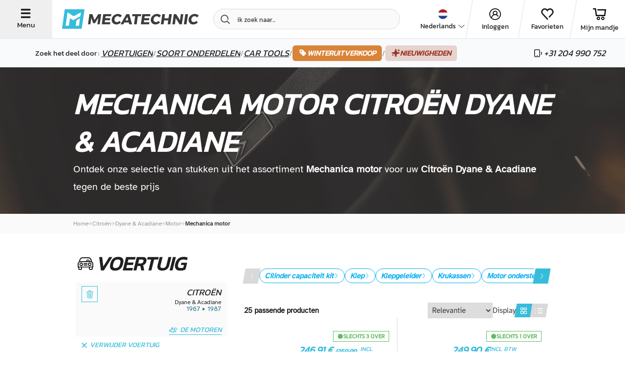

--- FILE ---
content_type: text/html; charset=UTF-8
request_url: https://www.mecatechnic.com/nl-NL/b-citroen/m-dyane-acadiane/c-109-mechanica-motor
body_size: 57299
content:
<!DOCTYPE html>
<html lang="nl" data-country="NL">
<head>
    <meta charset="UTF-8">
    <meta name="viewport" content="width=device-width, initial-scale=1.0">
                    
            <meta name="apple-mobile-web-app-capable" content="yes">
        <meta name="apple-mobile-web-app-status-bar-style" content="#00aeef">
        <meta name="apple-mobile-web-app-title" content="Mecatechnic">
        <meta name="theme-color" content="#00aeef">
        <link rel="manifest" href="/manifest.json">
    
    
    <title>Mechanica motor voor Citroën Dyane &amp; Acadiane tegen de beste prijs | Mecatechnic - </title>
    <meta name="Description" content="Mechanica motor voor uw Citroën Dyane &amp; Acadiane. ✅ Uitstekende prijs-kwaliteitverhouding. ✅ Snelle verzending | ">

                        <link rel="alternate" href="https://www.mecatechnic.com/fr-FR/b-citroen/m-dyane-acadiane/c-109-mecanique-moteur" hreflang="fr">
                    <link rel="alternate" href="https://www.mecatechnic.com/es-ES/b-citroen/m-dyane-acadiane/c-109-mecanica-motor" hreflang="es">
                    <link rel="alternate" href="https://www.mecatechnic.com/en-GB/b-citroen/m-dyane-acadiane/c-109-engine-mechanic" hreflang="en">
                    <link rel="alternate" href="https://www.mecatechnic.com/it-IT/b-citroen/m-dyane-acadiane/c-109-meccanica-del-motore" hreflang="it">
                    <link rel="alternate" href="https://www.mecatechnic.com/pt-PT/b-citroen/m-dyane-acadiane/c-109-mecanica-motor" hreflang="pt">
                    <link rel="alternate" href="https://www.mecatechnic.com/nl-NL/b-citroen/m-dyane-acadiane/c-109-mechanica-motor" hreflang="nl">
                    <link rel="alternate" href="https://www.mecatechnic.com/de-DE/b-citroen/m-dyane-acadiane/c-109-motormechanik" hreflang="de">
                
    

                <link rel="canonical" href="https://www.mecatechnic.com/nl-NL/b-citroen/m-dyane-acadiane/c-109-mechanica-motor">
    
            <meta property="og:image" content="/img/imgNew/photos/opengraph/OG-meca.jpg"/>
    
                <link rel="icon" type="image/svg" href="/img/imgNew/pictos/logo-meca-M.svg"/>
        <link rel="stylesheet" href="/build/6387.53e978c8.css"><link rel="stylesheet" href="/build/8437.0197269c.css"><link rel="stylesheet" href="/build/5008.d5654fc0.css"><link rel="stylesheet" href="/build/2719.c9a03082.css"><link rel="stylesheet" href="/build/2620.8f70820b.css">
    
    <link rel="stylesheet" href="/build/new-category-meca.d1c3c687.css">
        
    <link rel="apple-touch-icon" sizes="180x180"
          href="/img/imgNew/favicon/mecale-touch-icon.png">
    <link rel="icon" type="image/png" sizes="32x32"
          href="/img/imgNew/favicon/meca/favicon-32x32.png">
    <link rel="icon" type="image/png" sizes="16x16"
          href="/img/imgNew/favicon/meca/favicon-16x16.png">
    <link rel="manifest" href="/img/imgNew/favicon/meca/site.webmanifest">
    <link rel="mask-icon" href="/img/imgNew/favicon/meca/safari-pinned-tab.svg" color="#00aeef">
    <link rel="shortcut icon" href="/img/imgNew/favicon/meca/favicon.ico">
    <meta name="msapplication-TileColor" content="#da532c">
    <meta name="msapplication-config" content="/img/imgNew/favicon/meca/browserconfig.xml">
    <meta name="theme-color" content="#ffffff">
    <script>
        (function (w, d, s, l, i) {
            w[l] = w[l] || [];
            w[l].push({
                'gtm.start':
                    new Date().getTime(), event: 'gtm.js'
            });
            var f = d.getElementsByTagName(s)[0],
                j = d.createElement(s), dl = l != 'dataLayer' ? '&l=' + l : '';
            j.async = true;
            j.src =
                'https://sst.mecatechnic.com/q7jjb2gddfkdkuh.js?aw=' + i.replace(/^GTM-/, '') + dl;
            f.parentNode.insertBefore(j, f);
        })(window, document, 'script', 'dataLayer', 'GTM-WFLT3K');
    </script>

</head>

<body data-tp=""
      data-admin="false" data-site="mecatechnic"
      id="body"
      >
<div id="layer"></div>

<noscript>
    <iframe src="https://sst.mecatechnic.com/ns.html?id=GTM-WFLT3K"
            height="0" width="0" style="display:none;visibility:hidden">
    </iframe>
</noscript>
<div id="popup" class="z-20"></div>

<span class="frz-nocache">
    <div id="infos-clients" data-admin="false"></div>
</span>

<!-- ABTASTY -->
<span class="frz-nocache">
        <script type="text/javascript" src="https://try.abtasty.com/5beea10e63d32c8e035ef86633806984.js"></script>
    </span>
<!-- END ABTASTY -->

        <span class="frz-nocache">
        <script>window.dataLayer = window.dataLayer || [];</script>
                            <script>
                    let alreadyCalled = false;
                    let datalayerObjects = [];

                    let dataLayerSession = JSON.parse(`\u007B\u0022base\u0022\u003A\u0022\u007B\\\u0022login_status\\\u0022\u003A\\\u0022unlogged\\\u0022,\\\u0022unique_path\\\u0022\u003A\\\u0022\\\\\\\/fr\u002DFR\\\\\\\/b\u002Dcitroen\\\\\\\/m\u002Ddyane\u002Dacadiane\\\\\\\/c\u002D109\u002Dmecanique\u002Dmoteur\\\u0022,\\\u0022lang\\\u0022\u003A\\\u0022NL\\\u0022,\\\u0022env_dev\\\u0022\u003A\\\u0022prod\\\u0022,\\\u0022client_type\\\u0022\u003A\\\u0022Prospect\\\u0022\u007D\u0022,\u0022page_modelCategory\u0022\u003A\u0022\u007B\\\u0022page_type\\\u0022\u003A\\\u0022produit\\\u0022,\\\u0022page_type2\\\u0022\u003A\\\u0022categorie\\\u0022,\\\u0022category_level\\\u0022\u003A\\\u00221\\\u0022,\\\u0022empty_category\\\u0022\u003Afalse,\\\u0022brand\\\u0022\u003A\\\u0022Citro\\u00ebn\\\u0022,\\\u0022brand_model\\\u0022\u003A\\\u0022Citro\\u00ebn\u0020Dyane\u0020\u0026\u0020Acadiane\\\u0022,\\\u0022is_brand_fav\\\u0022\u003Atrue,\\\u0022is_model_fav\\\u0022\u003Atrue,\\\u0022breadcrumb\\\u0022\u003A\\\u0022Citro\\u00ebn\u0020\u002D\u003E\u0020Dyane\u0020\u0026\u0020Acadiane\u0020\u002D\u003E\u0020Moteur\u0020\u002D\u003E\u0020M\\u00e9canique\u0020moteur\\\u0022,\\\u0022unique_breadcrumb\\\u0022\u003A\\\u0022\\\u0022,\\\u0022category0\\\u0022\u003A\\\u0022\\\u0022,\\\u0022category1\\\u0022\u003A\\\u0022\\\u0022,\\\u0022category2\\\u0022\u003A\\\u0022\\\u0022,\\\u0022category3\\\u0022\u003A\\\u0022\\\u0022\u007D\u0022\u007D`);
                    let pageName = JSON.parse(`\u0022page_modelCategory\u0022`);

                    Object.entries(dataLayerSession).forEach((json) => {
                        let parsedObject = JSON.parse(json[1]);

                        // Check if key starts with 'page_' and then if key is 'page_' + actual page
                        if (!json[0].startsWith('page_') || (json[0].startsWith('page_') && json[0] === pageName)) {
                            datalayerObjects.push(parsedObject);
                        }
                    });

                    dataLayer.push(...datalayerObjects);
                </script>
                </span>
    

    <script src="/build/runtime.7d43441b.js" defer></script><script src="/build/8602.9244abc1.js" defer></script><script src="/build/1843.1708a8fa.js" defer></script><script src="/build/5575.2bbeb2a3.js" defer></script><script src="/build/8137.6d5807a3.js" defer></script><script src="/build/9414.b98c7931.js" defer></script><script src="/build/4805.9eba25d1.js" defer></script><script src="/build/3533.f0fa9a21.js" defer></script><script src="/build/4300.82384116.js" defer></script><script src="/build/item-impression-event-meca.ecd7ca50.js" defer></script>

        <script type="application/ld+json" id="website-schema">
        {
            "@context": "https://schema.org",
            "@type": "WebSite",
            "url": "https://www.mecatechnic.com/",
		    "name" : "MECATECHNIC",
		    "alternateName" : "Mecatechnic.com"
	    }
    </script>


            <span class="frz-nocache">
            <script type="application/ld+json">
                [{"@context":"https:\/\/schema.org","@type":"BreadcrumbList","itemListElement":[{"@type":"ListItem","position":1,"name":"Citro\u00ebn","item":"https:\/\/www.mecatechnic.com\/nl-NL\/b-citroen"},{"@type":"ListItem","position":2,"name":"Dyane & Acadiane","item":"https:\/\/www.mecatechnic.com\/nl-NL\/b-citroen\/m-dyane-acadiane"},{"@type":"ListItem","position":3,"name":"Motor","item":"https:\/\/www.mecatechnic.com\/nl-NL\/b-citroen\/m-dyane-acadiane\/c-40-motor"},{"@type":"ListItem","position":4,"name":"Mechanica motor","item":"https:\/\/www.mecatechnic.com\/nl-NL\/b-citroen\/m-dyane-acadiane\/c-109-mechanica-motor"}]}]
            </script>
        </span>
                    
<div class="hp-SideNavbarParent meca-sidenavbar">
    <div class="hp-SideNavbar">
        <div class="hp-SideNavbarContainer">
            <div class="container-cross hp-SideNavbarClose flex-s-v">
                <span class="icon-new-cross"></span>
                <span class="label-btn-3">Sluiten</span>
            </div>
            <div class="flex-s-v container-sidenav">
                <div class="top-block">
                    <div class="container-logo flex-s-h">
                        <img src="/img/imgNew/pictos/new-logo-meca.svg"/>
                        <div class="container-cross hp-SideNavbarClose flex-s-v">
                            <span class="icon-new-cross"></span>
                            <span class="label-btn-3">Sluiten</span>
                        </div>
                    </div>

                    <div class="menu">
                        <p class="text-large">Zoek het deel door&nbsp;:&nbsp;</p>
                        <div class="menu-item flex-s-h open-brand">
                            <p>Voertuigen</p>                             <span class="icon-new-chev-right"></span>
                        </div>
                        <div class="menu-item flex-s-h open-categories">
                            <p>Soort onderdelen</p>                             <span class="icon-new-chev-right"></span>
                        </div>
                        <a href="/nl-NL/c-96678-gereedschap-voor-auto-s"
                        >
                            <div class="menu-item flex-s-h go-to-tools">
                                <p>Car tools</p>
                                <span class="icon-new-chev-right"></span>
                            </div>
                        </a>

                                                    <a href="
                                                        /nl-NL/campagne/soldes-hiver-2026
                            "
                               class="good-deal-menu-item flex-s-h">
                                <span class="good-deals-item italic">WINTERUITVERKOOP</span>
                                <span class="icon-new-chev-right good-deals-item"></span>
                            </a>
                        

                        <a href="/nl-NL/new-products"
                           class="good-deal-menu-item flex-s-h">
                            <span class="good-deals-item italic">Nieuwigheden</span>
                            <span class="icon-new-chev-right good-deals-item"></span>
                        </a>
                    </div>
                </div>
                <div class="bottom-block">
                    <div class="hp-SideNavbarItemSocial">
                        <div class="flexbox-center">
            <div data-target="_blank" rel="nofollow"
             data-obf="https://www.facebook.com/mecatechnic.wambrechies/"
             class="btn-socials-new flexbox-center fb obfuscated-link">
            <span class="icon-facebook"></span>
        </div>
        <div data-target="_blank" rel="nofollow"
             data-obf="https://www.youtube.com/user/MECATECHNIC" 
             class="btn-socials-new mid-button flexbox-center ytb obfuscated-link">
            <span class="icon-youtube"></span>
        </div>
        <div data-target="_blank" rel="nofollow"
             data-obf="https://www.instagram.com/mecatechnic/" 
             class="btn-socials-new flexbox-center ig obfuscated-link">
            <span class="icon-instagram"></span>
        </div>
    </div>                    </div>
                    <div class="block-buttons">
                        <span class="frz-nocache">
    <div class="flex-s-h button-item item-first">

                    <span class="icon-new-user flexbox-center"></span>
                                                
                    <div data-obf="/nl-NL/loginNew" class="obfuscated-link">
                <p class="text-large">Inloggen</p>
            </div>
            </div>
</span>
<div class="flex-s-h button-item">
    <span class="icon-new-heart"></span>
            <div class="obfuscated-link"
           data-obf="/nl-NL/ma-liste-envie">
            <p class="text-large">Favorieten</p>
        </div>
    </div>
<div class="flex-s-h button-item">
    <span class="icon-new-cart"></span>
            <div class="obfuscated-link"
             data-obf="/nl-NL/panier.asp">
            <p class="text-large">Mijn mandje</p>
        </div>
    </div>
<div class="flex-s-h button-item">
    <span class="icon-new-phone"></span>
            <div class="obfuscated-link"
             data-obf="/nl-NL/contact/formulaire.asp">
            <p class="text-large">Contacteer ons</p>
        </div>
    </div>                    </div>
                </div>
            </div>

            <div class="container-second-side">
                <div class="categories-container">
                    <div class="close-second-nav container-return">
                        <p class="text">
                            <span class="icon-new-arrow-left"></span>Terug
                        </p>
                    </div>
                    <div class="flex-s-h title-container">
                        <p class="title-h4 title">Catégories</p>
                    </div>
                                        <span class="frz-nocache">
                                                                                                                        <a href="/nl-NL/b-citroen/m-dyane-acadiane/c-55-besturing"
                                       class="menu-item flex-s-h">
                                    <div class="left-part flex-s-h">
                                        <span class="icon-new-cat-direction"></span>
                                        <p class="title-categorie flexbox-center">Besturing</p>
                                    </div>
                                    <span class="icon-new-chev-right"></span>
                                </a>
                                                                                                                                                                                    <a href="/nl-NL/b-citroen/m-dyane-acadiane/c-1-buitenkant"
                                       class="menu-item flex-s-h">
                                    <div class="left-part flex-s-h">
                                        <span class="icon-new-cat-exterieur"></span>
                                        <p class="title-categorie flexbox-center">Buitenkant</p>
                                    </div>
                                    <span class="icon-new-chev-right"></span>
                                </a>
                                                                                                                                                                                    <a href="/nl-NL/b-citroen/m-dyane-acadiane/c-111-carburatie"
                                       class="menu-item flex-s-h">
                                    <div class="left-part flex-s-h">
                                        <span class="icon-new-cat-carburation"></span>
                                        <p class="title-categorie flexbox-center">Carburatie</p>
                                    </div>
                                    <span class="icon-new-chev-right"></span>
                                </a>
                                                                                                                                                                                    <a href="/nl-NL/b-citroen/m-dyane-acadiane/c-4-carrosserie"
                                       class="menu-item flex-s-h">
                                    <div class="left-part flex-s-h">
                                        <span class="icon-new-cat-carrosserie"></span>
                                        <p class="title-categorie flexbox-center">Carrosserie</p>
                                    </div>
                                    <span class="icon-new-chev-right"></span>
                                </a>
                                                                                                                                                                                    <a href="/nl-NL/b-citroen/m-dyane-acadiane/c-15-elektriciteit"
                                       class="menu-item flex-s-h">
                                    <div class="left-part flex-s-h">
                                        <span class="icon-new-cat-elec"></span>
                                        <p class="title-categorie flexbox-center">Elektriciteit</p>
                                    </div>
                                    <span class="icon-new-chev-right"></span>
                                </a>
                                                                                                                                                                                    <a href="/nl-NL/b-citroen/m-dyane-acadiane/c-119-filters"
                                       class="menu-item flex-s-h">
                                    <div class="left-part flex-s-h">
                                        <span class="icon-new-cat-filtre"></span>
                                        <p class="title-categorie flexbox-center">Filters</p>
                                    </div>
                                    <span class="icon-new-chev-right"></span>
                                </a>
                                                                                                                                                                                    <a href="/nl-NL/b-citroen/m-dyane-acadiane/c-49-interieur"
                                       class="menu-item flex-s-h">
                                    <div class="left-part flex-s-h">
                                        <span class="icon-new-cat-interieur"></span>
                                        <p class="title-categorie flexbox-center">Interieur</p>
                                    </div>
                                    <span class="icon-new-chev-right"></span>
                                </a>
                                                                                                                                                                                    <a href="/nl-NL/b-citroen/m-dyane-acadiane/c-53-kabel"
                                       class="menu-item flex-s-h">
                                    <div class="left-part flex-s-h">
                                        <span class="icon-new-cat-cable"></span>
                                        <p class="title-categorie flexbox-center">Kabel</p>
                                    </div>
                                    <span class="icon-new-chev-right"></span>
                                </a>
                                                                                                                                                                                    <a href="/nl-NL/b-citroen/m-dyane-acadiane/c-40-motor"
                                       class="menu-item flex-s-h">
                                    <div class="left-part flex-s-h">
                                        <span class="icon-new-cat-moteur"></span>
                                        <p class="title-categorie flexbox-center">Motor</p>
                                    </div>
                                    <span class="icon-new-chev-right"></span>
                                </a>
                                                                                                                                                                                    <a href="/nl-NL/b-citroen/m-dyane-acadiane/c-218-onderstellen"
                                       class="menu-item flex-s-h">
                                    <div class="left-part flex-s-h">
                                        <span class="icon-new-cat-train-roulant"></span>
                                        <p class="title-categorie flexbox-center">Onderstellen</p>
                                    </div>
                                    <span class="icon-new-chev-right"></span>
                                </a>
                                                                                                                                                                                                                                        <a href="/nl-NL/b-citroen/m-dyane-acadiane/c-44-remmen"
                                       class="menu-item flex-s-h">
                                    <div class="left-part flex-s-h">
                                        <span class="icon-new-cat-frein"></span>
                                        <p class="title-categorie flexbox-center">Remmen</p>
                                    </div>
                                    <span class="icon-new-chev-right"></span>
                                </a>
                                                                                                                                                                                    <a href="/nl-NL/b-citroen/m-dyane-acadiane/c-46-sondes-en-sensoren"
                                       class="menu-item flex-s-h">
                                    <div class="left-part flex-s-h">
                                        <span class="icon-new-cat-sonde"></span>
                                        <p class="title-categorie flexbox-center">Sondes en sensoren</p>
                                    </div>
                                    <span class="icon-new-chev-right"></span>
                                </a>
                                                                                                                                                                                    <a href="/nl-NL/b-citroen/m-dyane-acadiane/c-69-uitlaat"
                                       class="menu-item flex-s-h">
                                    <div class="left-part flex-s-h">
                                        <span class="icon-new-cat-echappement"></span>
                                        <p class="title-categorie flexbox-center">Uitlaat</p>
                                    </div>
                                    <span class="icon-new-chev-right"></span>
                                </a>
                                                                                                                                                                                    <a href="/nl-NL/b-citroen/m-dyane-acadiane/c-234-vering"
                                       class="menu-item flex-s-h">
                                    <div class="left-part flex-s-h">
                                        <span class="icon-new-cat-suspension"></span>
                                        <p class="title-categorie flexbox-center">Vering</p>
                                    </div>
                                    <span class="icon-new-chev-right"></span>
                                </a>
                                                                                                                                                                                    <a href="/nl-NL/b-citroen/m-dyane-acadiane/c-60-versnellingsbak-en-transmissie"
                                       class="menu-item flex-s-h">
                                    <div class="left-part flex-s-h">
                                        <span class="icon-new-cat-transmission"></span>
                                        <p class="title-categorie flexbox-center">Versnellingsbak en transmissie</p>
                                    </div>
                                    <span class="icon-new-chev-right"></span>
                                </a>
                                                                                                                                                                                    <a href="/nl-NL/b-citroen/m-dyane-acadiane/c-320-wielen-banden"
                                       class="menu-item flex-s-h">
                                    <div class="left-part flex-s-h">
                                        <span class="icon-new-cat-roue"></span>
                                        <p class="title-categorie flexbox-center">Wielen &amp; banden</p>
                                    </div>
                                    <span class="icon-new-chev-right"></span>
                                </a>
                                                                                                        </span>

                    <div class="flex-s-h title-container">
                        <p class="title-h4 title">Autres catégories</p>
                    </div>
                    <span class="frz-nocache">
                                                    <a href="/nl-NL/c-96902-algemeen-gereedschap"
                               class="menu-item flex-s-h obfuscated-link">
                                <div class="left-part flex-s-h">
                                    <span class="icon-new-cat-outillage-generique"></span>
                                    <p class="title-categorie flexbox-center">Algemeen gereedschap</p>
                                </div>
                                <span class="icon-new-chev-right"></span>
                            </a>
                                                    <a href="/nl-NL/c-686-auto-magazine"
                               class="menu-item flex-s-h obfuscated-link">
                                <div class="left-part flex-s-h">
                                    <span class="icon-new-cat-revue"></span>
                                    <p class="title-categorie flexbox-center">Auto magazine</p>
                                </div>
                                <span class="icon-new-chev-right"></span>
                            </a>
                                                    <a href="/nl-NL/c-656-auto-schoonmaken"
                               class="menu-item flex-s-h obfuscated-link">
                                <div class="left-part flex-s-h">
                                    <span class="icon-new-cat-nettoyage"></span>
                                    <p class="title-categorie flexbox-center">Auto schoonmaken</p>
                                </div>
                                <span class="icon-new-chev-right"></span>
                            </a>
                                                    <a href="/nl-NL/c-481-cadeau-ideeen"
                               class="menu-item flex-s-h obfuscated-link">
                                <div class="left-part flex-s-h">
                                    <span class="icon-new-cat-cadeau"></span>
                                    <p class="title-categorie flexbox-center">Cadeau-ideeën</p>
                                </div>
                                <span class="icon-new-chev-right"></span>
                            </a>
                                                    <a href="/nl-NL/c-96678-gereedschap-voor-auto-s"
                               class="menu-item flex-s-h obfuscated-link">
                                <div class="left-part flex-s-h">
                                    <span class="icon-new-cat-outillage-automobile"></span>
                                    <p class="title-categorie flexbox-center">Gereedschap voor auto&#039;s</p>
                                </div>
                                <span class="icon-new-chev-right"></span>
                            </a>
                                                    <a href="/nl-NL/c-29-gloeilamp"
                               class="menu-item flex-s-h obfuscated-link">
                                <div class="left-part flex-s-h">
                                    <span class="icon-new-cat-ampoule"></span>
                                    <p class="title-categorie flexbox-center">Gloeilamp</p>
                                </div>
                                <span class="icon-new-chev-right"></span>
                            </a>
                                                    <a href="/nl-NL/c-390-motorfiets-onderdelen"
                               class="menu-item flex-s-h obfuscated-link">
                                <div class="left-part flex-s-h">
                                    <span class="icon-new-cat-moto"></span>
                                    <p class="title-categorie flexbox-center">Motorfiets onderdelen</p>
                                </div>
                                <span class="icon-new-chev-right"></span>
                            </a>
                                                    <a href="/nl-NL/c-764-olie-vetten-vloeistoffen"
                               class="menu-item flex-s-h obfuscated-link">
                                <div class="left-part flex-s-h">
                                    <span class="icon-new-cat-huile"></span>
                                    <p class="title-categorie flexbox-center">Olie, vetten &amp; vloeistoffen</p>
                                </div>
                                <span class="icon-new-chev-right"></span>
                            </a>
                                                    <a href="/nl-NL/c-162-schroeven-en-ijzerwaren"
                               class="menu-item flex-s-h obfuscated-link">
                                <div class="left-part flex-s-h">
                                    <span class="icon-new-cat-visserie"></span>
                                    <p class="title-categorie flexbox-center">Schroeven en ijzerwaren</p>
                                </div>
                                <span class="icon-new-chev-right"></span>
                            </a>
                                                    <a href="/nl-NL/c-2844-sneeuw-sokken"
                               class="menu-item flex-s-h obfuscated-link">
                                <div class="left-part flex-s-h">
                                    <span class="icon-new-cat-chaussette-neige"></span>
                                    <p class="title-categorie flexbox-center">Sneeuw sokken</p>
                                </div>
                                <span class="icon-new-chev-right"></span>
                            </a>
                                                    <a href="/nl-NL/c-809-werkplaatsgereedschap"
                               class="menu-item flex-s-h obfuscated-link">
                                <div class="left-part flex-s-h">
                                    <span class="icon-new-cat-equip-atelier"></span>
                                    <p class="title-categorie flexbox-center">Werkplaatsgereedschap</p>
                                </div>
                                <span class="icon-new-chev-right"></span>
                            </a>
                                            </span>
                </div>
                <div class="brand-container">
                    <div class="close-second-nav container-return">
                        <p class="text">
                            <span class="icon-new-arrow-left"></span>Terug
                        </p>
                    </div>
                    <div class="flex-s-h title-container">
                        <p class="title-h4 title">Favoriete voertuigfabrikanten</p>
                    </div>

                    
                                                                                                                                                                                                                                            <a href="/nl-NL/b-volkswagen"
                                   class="menu-item flex-s-h">
                                    <div class="left-part flex-s-h">
                                        <span class="icon-new-brand-vw"></span>
                                        <p class="title-categorie flexbox-center">Volkswagen</p>
                                    </div>
                                    <span class="icon-new-chev-right"></span>
                                </a>
                                                                                                                                                            <a href="/nl-NL/b-bmw"
                                   class="menu-item flex-s-h">
                                    <div class="left-part flex-s-h">
                                        <span class="icon-new-brand-bmw"></span>
                                        <p class="title-categorie flexbox-center">BMW</p>
                                    </div>
                                    <span class="icon-new-chev-right"></span>
                                </a>
                                                                                                                                                            <a href="/nl-NL/b-porsche"
                                   class="menu-item flex-s-h">
                                    <div class="left-part flex-s-h">
                                        <span class="icon-new-brand-porsche"></span>
                                        <p class="title-categorie flexbox-center">Porsche</p>
                                    </div>
                                    <span class="icon-new-chev-right"></span>
                                </a>
                                                                                                                                                            <a href="/nl-NL/b-mazda"
                                   class="menu-item flex-s-h">
                                    <div class="left-part flex-s-h">
                                        <span class="icon-new-brand-mazda"></span>
                                        <p class="title-categorie flexbox-center">Mazda</p>
                                    </div>
                                    <span class="icon-new-chev-right"></span>
                                </a>
                                                                                                                                                            <a href="/nl-NL/b-citroen"
                                   class="menu-item flex-s-h">
                                    <div class="left-part flex-s-h">
                                        <span class="icon-new-brand-citroen"></span>
                                        <p class="title-categorie flexbox-center">Citroën</p>
                                    </div>
                                    <span class="icon-new-chev-right"></span>
                                </a>
                                                                                                                                                            <a href="/nl-NL/b-renault"
                                   class="menu-item flex-s-h">
                                    <div class="left-part flex-s-h">
                                        <span class="icon-new-brand-renault"></span>
                                        <p class="title-categorie flexbox-center">Renault</p>
                                    </div>
                                    <span class="icon-new-chev-right"></span>
                                </a>
                                                                                                                                                            <a href="/nl-NL/b-peugeot"
                                   class="menu-item flex-s-h">
                                    <div class="left-part flex-s-h">
                                        <span class="icon-new-brand-peugeot"></span>
                                        <p class="title-categorie flexbox-center">Peugeot</p>
                                    </div>
                                    <span class="icon-new-chev-right"></span>
                                </a>
                                                                                                                                                            <a href="/nl-NL/b-audi"
                                   class="menu-item flex-s-h">
                                    <div class="left-part flex-s-h">
                                        <span class="icon-new-brand-audi"></span>
                                        <p class="title-categorie flexbox-center">Audi</p>
                                    </div>
                                    <span class="icon-new-chev-right"></span>
                                </a>
                                                                                                                                                            <a href="/nl-NL/b-mercedes"
                                   class="menu-item flex-s-h">
                                    <div class="left-part flex-s-h">
                                        <span class="icon-new-brand-mercedes"></span>
                                        <p class="title-categorie flexbox-center">Mercedes</p>
                                    </div>
                                    <span class="icon-new-chev-right"></span>
                                </a>
                                                                                                                                                            <a href="/nl-NL/b-mini"
                                   class="menu-item flex-s-h">
                                    <div class="left-part flex-s-h">
                                        <span class="icon-new-brand-mini"></span>
                                        <p class="title-categorie flexbox-center">Mini</p>
                                    </div>
                                    <span class="icon-new-chev-right"></span>
                                </a>
                                                                                                                                                            <a href="/nl-NL/b-seat"
                                   class="menu-item flex-s-h">
                                    <div class="left-part flex-s-h">
                                        <span class="icon-new-brand-seat"></span>
                                        <p class="title-categorie flexbox-center">Seat</p>
                                    </div>
                                    <span class="icon-new-chev-right"></span>
                                </a>
                                                                                                                                                            <a href="/nl-NL/b-alpine"
                                   class="menu-item flex-s-h">
                                    <div class="left-part flex-s-h">
                                        <span class="icon-new-brand-alpine"></span>
                                        <p class="title-categorie flexbox-center">Alpine</p>
                                    </div>
                                    <span class="icon-new-chev-right"></span>
                                </a>
                                                                                                                                                            <a href="/nl-NL/b-skoda"
                                   class="menu-item flex-s-h">
                                    <div class="left-part flex-s-h">
                                        <span class="icon-new-brand-skoda"></span>
                                        <p class="title-categorie flexbox-center">Skoda</p>
                                    </div>
                                    <span class="icon-new-chev-right"></span>
                                </a>
                                                                                                                                                            <a href="/nl-NL/b-mg"
                                   class="menu-item flex-s-h">
                                    <div class="left-part flex-s-h">
                                        <span class="icon-new-brand-mg"></span>
                                        <p class="title-categorie flexbox-center">MG</p>
                                    </div>
                                    <span class="icon-new-chev-right"></span>
                                </a>
                                                                        
                    <div class="flex-s-h title-container scnd-title">
                        <p class="title-h4 title">Andere voertuigfabrikanten</p>
                    </div>

                                                                                                        <a href="/nl-NL/b-fiat"
                                   class="menu-sub-item flex-s-h">
                                    <div class="left-part flex-s-h">
                                        <p class="title-categorie flexbox-center">Fiat</p>
                                    </div>
                                    <span class="icon-new-chev-right"></span>
                                </a>
                                                                                                                                                            <a href="/nl-NL/b-ford-europe"
                                   class="menu-sub-item flex-s-h">
                                    <div class="left-part flex-s-h">
                                        <p class="title-categorie flexbox-center">Ford Europe</p>
                                    </div>
                                    <span class="icon-new-chev-right"></span>
                                </a>
                                                                                                                                                            <a href="/nl-NL/b-opel"
                                   class="menu-sub-item flex-s-h">
                                    <div class="left-part flex-s-h">
                                        <p class="title-categorie flexbox-center">Opel</p>
                                    </div>
                                    <span class="icon-new-chev-right"></span>
                                </a>
                                                                                                                                                                                                                                                                                                                                                                                                                                                                                                                                                                                                                                                                                                                
                                                                <div class="flex-s-h title-container scnd-title">
                            <p class="title-h4 title">Onze modellen</p>
                        </div>
                                                    <a href="/nl-NL/b-volkswagen/m-kever" class="menu-sub-item flex-s-h">
                                <div class="left-part flex-s-h">
                                    <p class="title-categorie flexbox-center">
                                        VW Cox
                                    </p>
                                </div>
                                <span class="icon-new-chev-right"></span>
                            </a>
                                                    <a href="/nl-NL/b-volkswagen/m-golf-1" class="menu-sub-item flex-s-h">
                                <div class="left-part flex-s-h">
                                    <p class="title-categorie flexbox-center">
                                        VW Golf 1
                                    </p>
                                </div>
                                <span class="icon-new-chev-right"></span>
                            </a>
                                                    <a href="/nl-NL/b-volkswagen/m-golf-2" class="menu-sub-item flex-s-h">
                                <div class="left-part flex-s-h">
                                    <p class="title-categorie flexbox-center">
                                        VW Golf 2
                                    </p>
                                </div>
                                <span class="icon-new-chev-right"></span>
                            </a>
                                                    <a href="/nl-NL/b-volkswagen/m-golf-3" class="menu-sub-item flex-s-h">
                                <div class="left-part flex-s-h">
                                    <p class="title-categorie flexbox-center">
                                        VW Golf 3
                                    </p>
                                </div>
                                <span class="icon-new-chev-right"></span>
                            </a>
                                                    <a href="/nl-NL/b-volkswagen/m-golf-4" class="menu-sub-item flex-s-h">
                                <div class="left-part flex-s-h">
                                    <p class="title-categorie flexbox-center">
                                        VW Golf 4
                                    </p>
                                </div>
                                <span class="icon-new-chev-right"></span>
                            </a>
                                                    <a href="/nl-NL/b-volkswagen/m-transporter-t6" class="menu-sub-item flex-s-h">
                                <div class="left-part flex-s-h">
                                    <p class="title-categorie flexbox-center">
                                        VW Transporter T6
                                    </p>
                                </div>
                                <span class="icon-new-chev-right"></span>
                            </a>
                                                    <a href="/nl-NL/b-volkswagen/m-golf-5" class="menu-sub-item flex-s-h">
                                <div class="left-part flex-s-h">
                                    <p class="title-categorie flexbox-center">
                                        VW golf 5
                                    </p>
                                </div>
                                <span class="icon-new-chev-right"></span>
                            </a>
                                                    <a href="/nl-NL/b-volkswagen/m-golf-6" class="menu-sub-item flex-s-h">
                                <div class="left-part flex-s-h">
                                    <p class="title-categorie flexbox-center">
                                        VW golf 6
                                    </p>
                                </div>
                                <span class="icon-new-chev-right"></span>
                            </a>
                                                    <a href="/nl-NL/b-volkswagen/m-transporter-t25-t3" class="menu-sub-item flex-s-h">
                                <div class="left-part flex-s-h">
                                    <p class="title-categorie flexbox-center">
                                        VW Transporter T25 - T3
                                    </p>
                                </div>
                                <span class="icon-new-chev-right"></span>
                            </a>
                                                    <a href="/nl-NL/b-volkswagen/m-transporter-t4" class="menu-sub-item flex-s-h">
                                <div class="left-part flex-s-h">
                                    <p class="title-categorie flexbox-center">
                                        VW Transporter T4
                                    </p>
                                </div>
                                <span class="icon-new-chev-right"></span>
                            </a>
                                                    <a href="/nl-NL/b-volkswagen/m-transporter-t5" class="menu-sub-item flex-s-h">
                                <div class="left-part flex-s-h">
                                    <p class="title-categorie flexbox-center">
                                        VW Transporter T5
                                    </p>
                                </div>
                                <span class="icon-new-chev-right"></span>
                            </a>
                                                    <a href="/nl-NL/b-bmw/m-e46" class="menu-sub-item flex-s-h">
                                <div class="left-part flex-s-h">
                                    <p class="title-categorie flexbox-center">
                                        BMW e46
                                    </p>
                                </div>
                                <span class="icon-new-chev-right"></span>
                            </a>
                                                    <a href="/nl-NL/b-porsche/m-911" class="menu-sub-item flex-s-h">
                                <div class="left-part flex-s-h">
                                    <p class="title-categorie flexbox-center">
                                        Porsche 911
                                    </p>
                                </div>
                                <span class="icon-new-chev-right"></span>
                            </a>
                                                    <a href="/nl-NL/b-audi/m-a3-8p" class="menu-sub-item flex-s-h">
                                <div class="left-part flex-s-h">
                                    <p class="title-categorie flexbox-center">
                                        Audi A3 8P
                                    </p>
                                </div>
                                <span class="icon-new-chev-right"></span>
                            </a>
                                                    <a href="/nl-NL/b-bmw/m-e30" class="menu-sub-item flex-s-h">
                                <div class="left-part flex-s-h">
                                    <p class="title-categorie flexbox-center">
                                        BMW e30
                                    </p>
                                </div>
                                <span class="icon-new-chev-right"></span>
                            </a>
                                                    <a href="/nl-NL/b-bmw/m-e36" class="menu-sub-item flex-s-h">
                                <div class="left-part flex-s-h">
                                    <p class="title-categorie flexbox-center">
                                        BMW e36
                                    </p>
                                </div>
                                <span class="icon-new-chev-right"></span>
                            </a>
                                                    <a href="/nl-NL/b-bmw/m-e10" class="menu-sub-item flex-s-h">
                                <div class="left-part flex-s-h">
                                    <p class="title-categorie flexbox-center">
                                        BMW e10
                                    </p>
                                </div>
                                <span class="icon-new-chev-right"></span>
                            </a>
                                                    <a href="/nl-NL/b-bmw/m-e34" class="menu-sub-item flex-s-h">
                                <div class="left-part flex-s-h">
                                    <p class="title-categorie flexbox-center">
                                        BMW e34
                                    </p>
                                </div>
                                <span class="icon-new-chev-right"></span>
                            </a>
                                                    <a href="/nl-NL/b-peugeot/m-205" class="menu-sub-item flex-s-h">
                                <div class="left-part flex-s-h">
                                    <p class="title-categorie flexbox-center">
                                        Peugeot 205
                                    </p>
                                </div>
                                <span class="icon-new-chev-right"></span>
                            </a>
                                                    <a href="/nl-NL/b-renault/m-4" class="menu-sub-item flex-s-h">
                                <div class="left-part flex-s-h">
                                    <p class="title-categorie flexbox-center">
                                        Renault 4L
                                    </p>
                                </div>
                                <span class="icon-new-chev-right"></span>
                            </a>
                                                    <a href="/nl-NL/b-citroen/m-2cv" class="menu-sub-item flex-s-h">
                                <div class="left-part flex-s-h">
                                    <p class="title-categorie flexbox-center">
                                        Citroën 2 CV
                                    </p>
                                </div>
                                <span class="icon-new-chev-right"></span>
                            </a>
                                                            </div>
            </div>
        </div>
    </div>
    <div class="hp-SideNavbarBrother">

    </div>
</div>




<div class="hp-GlobalContainer global-container-mecatechnic">
            <span class="frz-nocache">
    <div id="alert-box">
            </div>
</span>                
        
    
<div class="col-l-hide hp-NavbarSearchFullSearch">
    <div data-close="#autocompleteBox" class="ContainerCross cross flexbox-center">
        <span class="icon-cross"></span>
    </div>
    <div class="hp-NavbarSearchFullSearchSubmit">
        <input placeholder="ik zoek naar..."
               class="flex-s-v hp-NavbarSearchBar input-block input-material">
    </div>
</div>

    <div class="black-friday-banner frz-nocache">
        <div class="text-wrapper-2">

                                    <a href="/nl-NL/campagne/soldes-hiver-2026
                            ">
                        <span class="bfhead1 text-sm">WINTERUITVERKOOP: -50% en top bestsellers</span>
                    </a>
                                                    <a href="                             https://www.trstd.com/fr-fr/reviews/mecatechnic-com
                            ">
                        <span class="bfhead1 text-sm">Beoordeeld met 4,62/5 TrustedShop⭐106273 beoordelingen</span>
                    </a>
                                            </a>
        </div>
    </div>







<div id="search-engine-results-page"></div>

<div class="hp-Navbar bounce-navbar">
    <div class="container-fluid">
        <div class="row flex">
            <div class="col-s-hide col-m-1 col-l-1 hp-NavbarContainerBurger flex-m-v open-left-account">
                <span class="icon-new-menu-burger"></span>
                <p>Menu</p>
            </div>
            <div class="col-s-7 col-m-5 col-l-3 hp-NavbarContainerImage flex-s-v">
                

                                    <div class="container-NavbarLogo">
                        <a href="/nl-NL/"
                           class="flexbox-center"
                           title="MECATECHNIC, partner van je passie"
                           data-analytics="header_click"
                           data-value="MECATECHNIC"
                        >
                            <img
                                    class="hp-NavbarLogo "
                                    src="/img/imgNew/pictos/new-logo-meca.svg"
                                    alt="MECATECHNIC, partner van je passie"
                                    title="MECATECHNIC, partner van je passie"
                            />
                        </a>
                    </div>
                            </div>
            <div class="col-s-2 col-m-2 col-l-1 hp-NavbarLangue noPadding">
                <span class="frz-nocache">
                    <div class="flex-s-h container-menu">
                        <div class="border-slash col-m-hide"></div>
                        <div class="hp-NavbarLangueSelected flex-s-h">
                            <div class="langueSelected flex-s-v"
                                 data-analytics="header_click"
                                 data-value="Sélection de la langue"
                            >
                                <span class="items-center flex">
                                    <div class="container-flag flexbox-center">
                                        <img alt="flagNL"
                                             src="/img/imgNew/flags/nl.svg"/>
                                    </div>
                                    <span class="icon-new-chev-down ml-1 col-s-show col-m-hide"></span>
                                </span>

                                <span class="col-s-hide col-m-show text-sm text-center  items-center space-x-2">
                                    <span class="title flexbox-center"> Nederlands
                                        <span class="icon-new-chev-down ml-1 hover:cursor-pointer"></span>
                                    </span>
                                </span>
                            </div>
                        </div>
                    </div>
                </span>
            </div>

            <div class="popup-langue">
                <div class="hp-NavbarLangueSelect">
                                                                                                        <div data-obf="/fr-FR/b-citroen/m-dyane-acadiane/c-109-mecanique-moteur"
                                     class="obfuscated-link flexbox-center hp-NavbarLangue-div transition "
                                     data-analytics="language_click"
                                     data-value="FR"
                                >
                                    <div data-locale="fr" class="hp-NavbarLangueOption">
                                        <div class="containerFlag transition">
                                            <img alt="flagFr"
                                                 src="/img/imgNew/flags/fr.svg"/>
                                        </div>
                                    </div>
                                    <p>Français</p>
                                </div>
                                                        <link rel="alternate" href="https://www.mecatechnic.com/fr-FR/b-citroen/m-dyane-acadiane/c-109-mecanique-moteur"
                                  hreflang="fr">
                                                                                    <div data-obf="/es-ES/b-citroen/m-dyane-acadiane/c-109-mecanica-motor"
                                     class="obfuscated-link flexbox-center hp-NavbarLangue-div transition "
                                     data-analytics="language_click"
                                     data-value="ES"
                                >
                                    <div data-locale="es" class="hp-NavbarLangueOption">
                                        <div class="containerFlag transition">
                                            <img alt="flagEs"
                                                 src="/img/imgNew/flags/es.svg"/>
                                        </div>
                                    </div>
                                    <p>Español</p>
                                </div>
                                                        <link rel="alternate" href="https://www.mecatechnic.com/es-ES/b-citroen/m-dyane-acadiane/c-109-mecanica-motor"
                                  hreflang="es">
                                                                                    <div data-obf="/en-GB/b-citroen/m-dyane-acadiane/c-109-engine-mechanic"
                                     class="obfuscated-link flexbox-center hp-NavbarLangue-div transition "
                                     data-analytics="language_click"
                                     data-value="GB"
                                >
                                    <div data-locale="en" class="hp-NavbarLangueOption">
                                        <div class="containerFlag transition">
                                            <img alt="flagGb"
                                                 src="/img/imgNew/flags/gb.svg"/>
                                        </div>
                                    </div>
                                    <p>English</p>
                                </div>
                                                        <link rel="alternate" href="https://www.mecatechnic.com/en-GB/b-citroen/m-dyane-acadiane/c-109-engine-mechanic"
                                  hreflang="en">
                                                                                    <div data-obf="/it-IT/b-citroen/m-dyane-acadiane/c-109-meccanica-del-motore"
                                     class="obfuscated-link flexbox-center hp-NavbarLangue-div transition "
                                     data-analytics="language_click"
                                     data-value="IT"
                                >
                                    <div data-locale="it" class="hp-NavbarLangueOption">
                                        <div class="containerFlag transition">
                                            <img alt="flagIt"
                                                 src="/img/imgNew/flags/it.svg"/>
                                        </div>
                                    </div>
                                    <p>Italiano</p>
                                </div>
                                                        <link rel="alternate" href="https://www.mecatechnic.com/it-IT/b-citroen/m-dyane-acadiane/c-109-meccanica-del-motore"
                                  hreflang="it">
                                                                                    <div data-obf="/pt-PT/b-citroen/m-dyane-acadiane/c-109-mecanica-motor"
                                     class="obfuscated-link flexbox-center hp-NavbarLangue-div transition "
                                     data-analytics="language_click"
                                     data-value="PT"
                                >
                                    <div data-locale="pt" class="hp-NavbarLangueOption">
                                        <div class="containerFlag transition">
                                            <img alt="flagPt"
                                                 src="/img/imgNew/flags/pt.svg"/>
                                        </div>
                                    </div>
                                    <p>Português</p>
                                </div>
                                                        <link rel="alternate" href="https://www.mecatechnic.com/pt-PT/b-citroen/m-dyane-acadiane/c-109-mecanica-motor"
                                  hreflang="pt">
                                                                                    <div data-obf="/nl-NL/b-citroen/m-dyane-acadiane/c-109-mechanica-motor"
                                     class="obfuscated-link flexbox-center hp-NavbarLangue-div transition active"
                                     data-analytics="language_click"
                                     data-value="NL"
                                >
                                    <div data-locale="nl" class="hp-NavbarLangueOption">
                                        <div class="containerFlag transition">
                                            <img alt="flagNl"
                                                 src="/img/imgNew/flags/nl.svg"/>
                                        </div>
                                    </div>
                                    <p>Nederlands</p>
                                </div>
                                                        <link rel="alternate" href="https://www.mecatechnic.com/nl-NL/b-citroen/m-dyane-acadiane/c-109-mechanica-motor"
                                  hreflang="nl">
                                                                                    <div data-obf="/de-DE/b-citroen/m-dyane-acadiane/c-109-motormechanik"
                                     class="obfuscated-link flexbox-center hp-NavbarLangue-div transition "
                                     data-analytics="language_click"
                                     data-value="DE"
                                >
                                    <div data-locale="de" class="hp-NavbarLangueOption">
                                        <div class="containerFlag transition">
                                            <img alt="flagDe"
                                                 src="/img/imgNew/flags/de.svg"/>
                                        </div>
                                    </div>
                                    <p>Deutsch</p>
                                </div>
                                                        <link rel="alternate" href="https://www.mecatechnic.com/de-DE/b-citroen/m-dyane-acadiane/c-109-motormechanik"
                                  hreflang="de">
                                                            </div>
            </div>
            <div class="col-s-hide col-m-show search-bar col-m-1 col-l-hide noPadding">
                <div class="flex-s-h container-menu">
                    <div class="border-slash"></div>
                    <div class="flex-s-v menu-item" data-action="setSearchEngineVisible" data-visible="visible">
                        <span class="icon-new-search text-center"></span>
                    </div>
                </div>
            </div>
            <div class="col-s-1 col-m-show col-m-1 col-l-1 hp-NavbarAccount accountAccess">
                    <div class="flex-s-h container-menu">
        <div class="border-slash col-s-hide col-m-show"></div>
        <div class="flex-s-v menu-item">
            <span class="frz-nocache">
                                    <div data-log="nolog" class="hp-NavbarMyAccount notLogged">
                        <div class="flex-s-v obfuscated-link"
                           data-analytics="header_click"
                           data-value="Me connecter"
                           data-obf="/nl-NL/loginNew"
                        >
                            <span class="icon-new-user flexbox-center"></span>
                            <p class="title-picto">Inloggen</p>
                        </div>
                    </div>
                            </span>
        </div>
    </div>
            </div>
            <div class="col-s-hide col-m-show col-m-1 col-l-1 hp-wishlist noPadding">
                    <div data-obf="/nl-NL/ma-liste-envie"
       class="flex-s-h container-menu obfuscated-link"
       data-analytics="header_click"
       data-value="Favoris"
    >
        <div class="border-slash"></div>
        <div class="flex-s-v menu-item">
            <span class="icon-new-heart"></span>
            <p class="title-picto">Favorieten</p>
        </div>
    </div>
            </div>
            <div class="col-s-2 col-m-show col-m-1 col-l-1 hp-NavbarCart noPadding">
                    <div class="flex-s-h container-menu"
         data-analytics="header_click"
         data-value="Mon panier">
        <div class="border-slash col-s-hide col-m-show"></div>
        <div class="flex-s-v menu-item">
            <span class="frz-nocache">
                <span class="icon-new-cart icon-rounded bg-white flexbox-center">
                                    </span>
            </span>
            <p class="title-picto">Mijn mandje</p>
        </div>
    </div>
            </div>
            <div class="col-s-hide col-l-show col-s-10 col-m-12 col-l-4 hp-NavbarSearch mt-2">
                <span class="icon-new-search"></span>
                <div class="hp-NavbarSearchContainer flex-s-v" data-action="setSearchEngineVisible"
                     data-visible="visible">
                    <input
                            id='oldSearchInput'
                            class="ais-SearchBox-input"
                            readonly
                            maxlength="512"
                            placeholder="ik zoek naar..."
                    >
                </div>
            </div>
        </div>
    </div>
</div>

<div
        class="sub-navbar p-2 bg-gray-50 border-b border-gray-200 px-2 sm:flex items-center justify-between">
    <div class="sm:flex-1 sm:min-w-0">
        <div class="xl:ml-16 lgx:ml-24 3xl:ml-80 flex items-center flex-row sm:flex-wrap xl:flex-row w-full">
            <div class="col-s-show col-s-1 col-m-hide hp-NavbarContainerBurger open-left-account">
                <span class="icon-new-menu-burger"></span>
            </div>

            <div class="max-sm:hidden sm:flex sm:flex-wrap sm:flex-row items-center justify-center gap-3">
                <div class="frz-nocache flex items-center gap-3">
                    <p class="find-by m-0">Zoek het deel door&nbsp;:&nbsp;</p>

                    <p class="brand title-kanit-500 m-0 underline max-w-[22vw] truncate cursor-pointer js-open-brands"
                       data-analytics="header_click" data-value="Véhicules">Voertuigen</p>

                    <span class="slash opacity-40">/</span>
                    <p class="categories title-kanit-500 underline m-0 max-w-[22vw] truncate cursor-pointer js-open-categories"
                       data-analytics="header_click" data-value="Type de pièces">Soort onderdelen</p>

                    <span class="slash opacity-40">/</span>
                    <p class="categories title-kanit-500 underline m-0">
                        <a href="/nl-NL/c-96678-gereedschap-voor-auto-s">Car tools</a>
                    </p>
                </div>

                <div class="flex items-center gap-3">
                                            <span class="slash opacity-40 max-xl:hidden">/</span>
                        <a href="
                                                        /nl-NL/campagne/soldes-hiver-2026
                            "

                           class="inline-flex items-center gap-2 h-8 min-w-32 px-3 rounded-md bg-orangeop hover:bg-orangeophover active:bg-orangeophover focus:bg-orangeophover text-white font-semibold">
                            <div class="flex items-center justify-center w-[18px] h-[18px]">
                                <svg width="15" height="15" viewBox="0 0 15 15" fill="none"
                                     xmlns="http://www.w3.org/2000/svg">
                                    <path
                                            d="M1.5 0.5C1.23478 0.5 0.98043 0.605357 0.792893 0.792893C0.605357 0.98043 0.5 1.23478 0.5 1.5V6.086C0.500057 6.35119 0.605451 6.60551 0.793 6.793L7.793 13.793C7.98053 13.9805 8.23484 14.0858 8.5 14.0858C8.76516 14.0858 9.01947 13.9805 9.207 13.793L13.793 9.207C13.9805 9.01947 14.0858 8.76516 14.0858 8.5C14.0858 8.23484 13.9805 7.98053 13.793 7.793L6.793 0.793C6.60551 0.605451 6.35119 0.500057 6.086 0.5H1.5ZM5.5 4C5.5 4.39782 5.34196 4.77936 5.06066 5.06066C4.77936 5.34196 4.39782 5.5 4 5.5C3.60218 5.5 3.22064 5.34196 2.93934 5.06066C2.65804 4.77936 2.5 4.39782 2.5 4C2.5 3.60218 2.65804 3.22064 2.93934 2.93934C3.22064 2.65804 3.60218 2.5 4 2.5C4.39782 2.5 4.77936 2.65804 5.06066 2.93934C5.34196 3.22064 5.5 3.60218 5.5 4Z"
                                            fill="white"></path>
                                </svg>
                            </div>
                            <p class="m-0 uppercase text-sbase font-bold text-white font-kanit italic">
                                WINTERUITVERKOOP
                            </p>
                        </a>
                                        <span class="slash opacity-40">/</span>

                    <a href="/nl-NL/new-products" class="inline-flex items-center gap-2 h-8 px-3 rounded-md bg-newproduct hover:bg-newproducthover active:bg-newproducthover focus:bg-newproducthover text-newproducttext font-semibold">
                        <div class="flex items-center justify-center w-[18px] h-[18px]">
                            <svg width="17" height="17" viewBox="0 0 17 17" fill="none"
                                 xmlns="http://www.w3.org/2000/svg">
                                <path
                                        d="M6.95271 11.1249C6.88575 10.8654 6.75046 10.6285 6.56092 10.439C6.37138 10.2494 6.13451 10.1142 5.87495 10.0472L1.27371 8.86069C1.1952 8.83841 1.12611 8.79113 1.07691 8.72603C1.02772 8.66092 1.0011 8.58155 1.0011 8.49994C1.0011 8.41834 1.02772 8.33896 1.07691 8.27386C1.12611 8.20875 1.1952 8.16147 1.27371 8.13919L5.87495 6.95194C6.13442 6.88505 6.37122 6.74987 6.56076 6.56047C6.75029 6.37107 6.88563 6.13436 6.95271 5.87494L8.1392 1.27369C8.16126 1.19488 8.20849 1.12545 8.2737 1.07599C8.3389 1.02653 8.41849 0.999756 8.50033 0.999756C8.58217 0.999756 8.66176 1.02653 8.72696 1.07599C8.79217 1.12545 8.8394 1.19488 8.86146 1.27369L10.0472 5.87494C10.1142 6.1345 10.2495 6.37137 10.439 6.56091C10.6285 6.75045 10.8654 6.88573 11.125 6.95269L15.7262 8.13844C15.8053 8.16027 15.8751 8.20745 15.9248 8.27275C15.9746 8.33805 16.0015 8.41786 16.0015 8.49994C16.0015 8.58202 15.9746 8.66183 15.9248 8.72713C15.8751 8.79244 15.8053 8.83962 15.7262 8.86144L11.125 10.0472C10.8654 10.1142 10.6285 10.2494 10.439 10.439C10.2495 10.6285 10.1142 10.8654 10.0472 11.1249L8.8607 15.7262C8.83865 15.805 8.79142 15.8744 8.72621 15.9239C8.66101 15.9734 8.58142 16.0001 8.49958 16.0001C8.41774 16.0001 8.33815 15.9734 8.27295 15.9239C8.20774 15.8744 8.16051 15.805 8.13845 15.7262L6.95271 11.1249Z"
                                        fill="#9B3822"></path>
                                <path d="M14.5 1.74994V4.74994Z" fill="#9B3822"></path>
                                <path d="M16 3.24994H13Z" fill="#9B3822"></path>
                                <path d="M2.5 12.2499V13.7499Z" fill="#9B3822"></path>
                                <path d="M3.25 12.9999H1.75Z" fill="#9B3822"></path>
                                <path
                                        d="M14.5 1.74994V4.74994M16 3.24994H13M2.5 12.2499V13.7499M3.25 12.9999H1.75M6.95271 11.1249C6.88575 10.8654 6.75046 10.6285 6.56092 10.439C6.37138 10.2494 6.13451 10.1142 5.87495 10.0472L1.27371 8.86069C1.1952 8.83841 1.12611 8.79113 1.07691 8.72603C1.02772 8.66092 1.0011 8.58155 1.0011 8.49994C1.0011 8.41834 1.02772 8.33896 1.07691 8.27386C1.12611 8.20875 1.1952 8.16147 1.27371 8.13919L5.87495 6.95194C6.13442 6.88505 6.37122 6.74987 6.56076 6.56047C6.75029 6.37107 6.88563 6.13436 6.95271 5.87494L8.1392 1.27369C8.16126 1.19488 8.20849 1.12545 8.2737 1.07599C8.3389 1.02653 8.41849 0.999756 8.50033 0.999756C8.58217 0.999756 8.66176 1.02653 8.72696 1.07599C8.79217 1.12545 8.8394 1.19488 8.86146 1.27369L10.0472 5.87494C10.1142 6.1345 10.2495 6.37137 10.439 6.56091C10.6285 6.75045 10.8654 6.88573 11.125 6.95269L15.7262 8.13844C15.8053 8.16027 15.8751 8.20745 15.9248 8.27275C15.9746 8.33805 16.0015 8.41786 16.0015 8.49994C16.0015 8.58202 15.9746 8.66183 15.9248 8.72713C15.8751 8.79244 15.8053 8.83962 15.7262 8.86144L11.125 10.0472C10.8654 10.1142 10.6285 10.2494 10.439 10.439C10.2495 10.6285 10.1142 10.8654 10.0472 11.1249L8.8607 15.7262C8.83865 15.805 8.79142 15.8744 8.72621 15.9239C8.66101 15.9734 8.58142 16.0001 8.49958 16.0001C8.41774 16.0001 8.33815 15.9734 8.27295 15.9239C8.20774 15.8744 8.16051 15.805 8.13845 15.7262L6.95271 11.1249Z"
                                        stroke="#9B3822" stroke-width="1.5" stroke-linecap="round"
                                        stroke-linejoin="round">
                                </path>
                            </svg>
                        </div>
                        <p class="m-0 uppercase text-sbase font-bold font-kanit italic text-newproducttext">
                            Nieuwigheden</p>
                    </a>
                </div>
            </div>

            <div class="ml-2 noPadding col-m-show col-l-hide flexbox-center w-full">
                <div class="open-search-bar search-bar-top-mobile col-s-12 col-m-hide"
                     data-action="setSearchEngineVisible" data-visible="visible">
                    <div class="flex items-center">
                        <span class="icon-new-search text-center"></span>
                        <p class="text-cta-small m-0">ik zoek naar...</p>
                    </div>
                </div>
            </div>
        </div>
    </div>

    <div class="max-xl:hidden flex-none">
        <div class="col-s-12 tel mr-8 flex items-center">
                            <span data-obf="tel:telphone.mecatechnic" class="flex items-center gap-2 obfuscated-link"
                      data-analytics="header_click" data-value="03 20 26 26 33">
                <span class="icon-rl-smartphone"></span>
                <p class="title-kanit-500 m-0">+31 204 990 752</p>
            </span>
                    </div>
    </div>
</div>
            <div class="container-fluid">
        <div id="typePage" class="hidden" data-typePage="category"></div>
        <div id="categoryLevel" class="hidden"
             data-categoryLevel="2"></div>

        
<div class="category-name flexbox-center">
                                <picture class="object-cover">
        <source srcset="/img/background-brands/brand-citroen-600.jpg" media="(max-width: 500px)" />
        <source srcset="/img/background-brands/brand-citroen-1200.jpg" media="(max-width: 900px)" />
        <img
             src="/img/background-brands/brand-citroen-2000.jpg"
             fetchpriority="high"
             alt="brand-citroen"
             class="banner-category"/>
    </picture>
    <div class="container">
        <div class="row flexbox-center">
            <div class="category-name-container col-s-12 flex-column">

                <h1 class="category-name-title title-h1">
                    Mechanica motor Citroën Dyane &amp; Acadiane
                </h1>

                <p class="category-name-desc text-large">
                    Ontdek onze selectie van stukken uit het assortiment <b>Mechanica motor</b> voor uw <b>Citroën Dyane & Acadiane</b> tegen de beste prijs
                </p>

                                            </div>
        </div>
    </div>
</div>
            <div class="breadcrumb col-s-show col-l-hide">
        <div class="container">
            <div class="row">
                <div class="breadcrumb-container col-s-12 flex">
                                <a class="hidden" href="/nl-NL/">
            <span class="icon-new-arrow-left breadcrumb-arrow"></span>
            <p class="label-btn-3">Home</p>
        </a>
                <a class="hidden" href="/nl-NL/b-citroen">
            <span class="icon-new-arrow-left breadcrumb-arrow"></span>
            <p class="label-btn-3">Citroën</p>
        </a>
                <a class="hidden" href="/nl-NL/b-citroen/m-dyane-acadiane">
            <span class="icon-new-arrow-left breadcrumb-arrow"></span>
            <p class="label-btn-3">Dyane &amp; Acadiane</p>
        </a>
                <a class="hidden" href="/nl-NL/b-citroen/m-dyane-acadiane/c-40-motor">
            <span class="icon-new-arrow-left breadcrumb-arrow"></span>
            <p class="label-btn-3">Motor</p>
        </a>
                            <a class="breadcrumb-link flexbox-center" href="/nl-NL/b-citroen/m-dyane-acadiane/c-40-motor">
                <span class="icon-new-arrow-left breadcrumb-arrow"></span>
                <p class="label-btn-3">Bekijk alle producten van Motor</p>
            </a>
            
                </div>
            </div>
        </div>
    </div>

    <div class="breadcrumb-desktop col-s-hide col-l-show">
        <div class="container">
            <div class="row flexbox-center">
                <div class="breadcrumb-container col-s-12 flex">
                                            <a class="breadcrumb-link" href="/nl-NL/">
                <p class="text-small">Home</p>
            </a>
                            <span class="icon-new-arrow-right breadcrumb-arrow"></span>
                                    <a class="breadcrumb-link" href="/nl-NL/b-citroen">
                <p class="text-small">Citroën</p>
            </a>
                            <span class="icon-new-arrow-right breadcrumb-arrow"></span>
                                    <a class="breadcrumb-link" href="/nl-NL/b-citroen/m-dyane-acadiane">
                <p class="text-small">Dyane &amp; Acadiane</p>
            </a>
                            <span class="icon-new-arrow-right breadcrumb-arrow"></span>
                                    <a class="breadcrumb-link" href="/nl-NL/b-citroen/m-dyane-acadiane/c-40-motor">
                <p class="text-small">Motor</p>
            </a>
                            <span class="icon-new-arrow-right breadcrumb-arrow"></span>
                        <p class="breadcrumb-current-page text-small">Mechanica motor</p>
    
                </div>
            </div>
        </div>
    </div>

        
        <div class="active-filters col-s-show col-l-hide">
            <div class="filter-title">
                <div class="container">
                    <div class="row">
                        <div class="col-s-12 noPadding" id="menu-cat-sticky">
                            <div id="open-categories-mobile"
                                 class="col-s-12">
                                <div class="category-title-container flex-row-center">
                                    <span class="icon-new-menu-list filter-title-icon"></span>
                                    <p class="filter-title-text text-cta-regular">CATEGORIEËN</p>
                                </div>
                            </div>
                            <div id="open-filter-mobile"
                                 class="col-s-hide">
                                <div class="filter-title-container flex-row-center"
                                     data-active-features="0">
                                    <span class="icon-new-filter filter-title-icon"></span>
                                    <p class="filter-title-text text-cta-regular">FILTERS</p>
                                </div>
                            </div>
                        </div>
                    </div>
                </div>
            </div>
                            <div class="container">
                    <div class="row">
                        <div class="col-s-12 flex-column-center">
                            <div class="filter-vehicle-container-mobile">
                                                                <span class="frz-nocache">
                                    <div class="filter-vehicle-container flex-column-center">
    <p class="filter-vehicle-title flexbox-center title-h2"><span
                class="icon-car-face"></span> VOERTUIG</p>
            <p class="brand-title text-extra-large text-left col-l-hide">Kies uw Citroën</p>
        <span id="current-brand-mobile" class="hide hidden">
                    citroen
            </span>
    <span id="current-category-mobile" class="hide hidden">/nl-NL/b-citroen/m-dyane-acadiane/c-109-mechanica-motor</span>
    <div class="container-selector-vehicule hide ">
        <select id="select-vehicle-mobile" class="filter-vehicle-select select-vehicle text">
            <option                     value="null">
                Voertuigfabrikant
            </option>
            <optgroup label="Favoriete voertuigfabrikanten">
                                                            <option                                                                 value="volkswagen">
                            Volkswagen
                        </option>
                                                                                <option                                                                 value="bmw">
                            BMW
                        </option>
                                                                                <option                                                                 value="porsche">
                            Porsche
                        </option>
                                                                                <option                                                                 value="mazda">
                            Mazda
                        </option>
                                                                                <option selected                                                                value="citroen">
                            Citroën
                        </option>
                                                                                <option                                                                 value="renault">
                            Renault
                        </option>
                                                                                <option                                                                 value="peugeot">
                            Peugeot
                        </option>
                                                                                <option                                                                 value="audi">
                            Audi
                        </option>
                                                                                <option                                                                 value="mercedes">
                            Mercedes
                        </option>
                                                                                <option                                                                 value="mini">
                            Mini
                        </option>
                                                                                <option                                                                 value="seat">
                            Seat
                        </option>
                                                                                <option                                                                 value="alpine">
                            Alpine
                        </option>
                                                                                <option                                                                 value="skoda">
                            Skoda
                        </option>
                                                                                <option                                                                 value="mg">
                            MG
                        </option>
                                                                                                                                                            </optgroup>
            <optgroup label="Andere voertuigfabrikanten">
                                                                                                                                                                                                                                                                                                                                                                                                                                                                                                                                                                                    <option                                                                 value="fiat">
                            Fiat
                        </option>
                                                                                <option                                  disabled                                 value="ford-europe">
                            Ford Europe
                        </option>
                                                                                <option                                  disabled                                 value="opel">
                            Opel
                        </option>
                                                </optgroup>
        </select>
                                            <select id="select-model-mobile"
                class="filter-vehicle-select select-model text ">
            <option  value="null">
                Model
            </option>
                                                            <option id="alpine:a110:picture-slug=ALP"
                    
                                            data-hide="true"
                    
                    
                    value="a110">
                A110
            </option>
        
                                                                <optgroup label="356 - 912 - 914" id="porsche:optgroup:356%20-%20912%20-%20914"
                                                            data-hide="true"
                                                >
                                                                <option id="porsche:356:picture-slug=356"
                    
                                            data-hide="true"
                    
                    
                    value="356">
                356
            </option>
        
                                                                <option id="porsche:912"
                    
                                            data-hide="true"
                    
                    
                    value="912">
                912
            </option>
        
                                                                <option id="porsche:914:picture-slug=914"
                    
                                            data-hide="true"
                    
                    
                    value="914">
                914
            </option>
        
                                            </optgroup>
                                                                <optgroup label="911 Aircooled" id="porsche:optgroup:911%20Aircooled"
                                                            data-hide="true"
                                                >
                                                                <option id="porsche:911:picture-slug=911"
                    
                                            data-hide="true"
                    
                    
                    value="911">
                911 type G
            </option>
        
                                                                <option id="porsche:911-type-f"
                    
                                            data-hide="true"
                    
                    
                    value="911-type-f">
                911 type F
            </option>
        
                                                                <option id="porsche:964:picture-slug=964"
                    
                                            data-hide="true"
                    
                    
                    value="964">
                964
            </option>
        
                                                                <option id="porsche:993:picture-slug=993"
                    
                                            data-hide="true"
                    
                    
                    value="993">
                993
            </option>
        
                                            </optgroup>
                                                                <optgroup label="911 Watercooled" id="porsche:optgroup:911%20Watercooled"
                                                            data-hide="true"
                                                >
                                                                <option id="porsche:996:picture-slug=996"
                    
                                            data-hide="true"
                    
                    
                    value="996">
                996
            </option>
        
                                                                <option id="porsche:997:picture-slug=997"
                    
                                            data-hide="true"
                    
                    
                    value="997">
                997
            </option>
        
                                                                <option id="porsche:porsche-991:picture-slug=991"
                    
                                            data-hide="true"
                    
                     disabled 
                    value="porsche-991">
                991
            </option>
        
                                            </optgroup>
                                                                <optgroup label="A3" id="audi:optgroup:A3"
                                                            data-hide="true"
                                                >
                                                                <option id="audi:a3-8l:picture-slug=A3L"
                    
                                            data-hide="true"
                    
                    
                    value="a3-8l">
                A3 (8L)
            </option>
        
                                                                <option id="audi:a3-8p:picture-slug=A3P"
                    
                                            data-hide="true"
                    
                    
                    value="a3-8p">
                A3 (8P)
            </option>
        
                                            </optgroup>
                                                                <optgroup label="A4 " id="audi:optgroup:A4%20"
                                                            data-hide="true"
                                                >
                                                                <option id="audi:80:picture-slug=A80"
                    
                                            data-hide="true"
                    
                    
                    value="80">
                80
            </option>
        
                                                                <option id="audi:a4-b5:picture-slug=A45"
                    
                                            data-hide="true"
                    
                    
                    value="a4-b5">
                A4 (B5)
            </option>
        
                                                                <option id="audi:a4-b6:picture-slug=A46"
                    
                                            data-hide="true"
                    
                    
                    value="a4-b6">
                A4 (B6)
            </option>
        
                                                                <option id="audi:a4-b7"
                    
                                            data-hide="true"
                    
                    
                    value="a4-b7">
                A4 (B7)
            </option>
        
                                            </optgroup>
                                                                <optgroup label="A6 " id="audi:optgroup:A6%20"
                                                            data-hide="true"
                                                >
                                                                <option id="audi:100:picture-slug=A10"
                    
                                            data-hide="true"
                    
                    
                    value="100">
                100
            </option>
        
                                                                <option id="audi:a6-c4:picture-slug=A64"
                    
                                            data-hide="true"
                    
                    
                    value="a6-c4">
                A6 (C4)
            </option>
        
                                                                <option id="audi:a6-c5:picture-slug=A65"
                    
                                            data-hide="true"
                    
                    
                    value="a6-c5">
                A6 (C5)
            </option>
        
                                            </optgroup>
                                                                <optgroup label="Aircooled" id="volkswagen:optgroup:Aircooled"
                                                            data-hide="true"
                                                >
                                                                <option id="volkswagen:181:picture-slug=181"
                    
                                            data-hide="true"
                    
                    
                    value="181">
                181
            </option>
        
                                                                <option id="volkswagen:buggy:picture-slug=BUG"
                    
                                            data-hide="true"
                    
                    
                    value="buggy">
                Buggy
            </option>
        
                                                                <option id="volkswagen:combi-bay-window:picture-slug=BAY"
                    
                                            data-hide="true"
                    
                    
                    value="combi-bay-window">
                Combi Bay Window
            </option>
        
                                                                <option id="volkswagen:combi-split:picture-slug=SPL"
                    
                                            data-hide="true"
                    
                    
                    value="combi-split">
                Combi Split
            </option>
        
                                                                <option id="volkswagen:combi-split-brazil:picture-slug=BRA"
                    
                                            data-hide="true"
                    
                    
                    value="combi-split-brazil">
                Combi Split Brazil
            </option>
        
                                                                <option id="volkswagen:karmann-ghia:picture-slug=KAR"
                    
                                            data-hide="true"
                    
                    
                    value="karmann-ghia">
                Karmann Ghia
            </option>
        
                                                                <option id="volkswagen:kever:picture-slug=COX"
                    
                                            data-hide="true"
                    
                    
                    value="kever">
                Kever
            </option>
        
                                                                <option id="volkswagen:kever-cabrio:picture-slug=CAB"
                    
                                            data-hide="true"
                    
                    
                    value="kever-cabrio">
                Kever Cabrio
            </option>
        
                                                                <option id="volkswagen:type-3-type-4:picture-slug=TYP"
                    
                                            data-hide="true"
                    
                    
                    value="type-3-type-4">
                Type 3, Type 4
            </option>
        
                                            </optgroup>
                                                                <optgroup label="Boxster - Cayman" id="porsche:optgroup:Boxster%20-%20Cayman"
                                                            data-hide="true"
                                                >
                                                                <option id="porsche:boxster-981:picture-slug=BO1"
                    
                                            data-hide="true"
                    
                     disabled 
                    value="boxster-981">
                Boxster 981
            </option>
        
                                                                <option id="porsche:boxster-986:picture-slug=BOX"
                    
                                            data-hide="true"
                    
                    
                    value="boxster-986">
                Boxster 986
            </option>
        
                                                                <option id="porsche:boxster-987:picture-slug=BO7"
                    
                                            data-hide="true"
                    
                    
                    value="boxster-987">
                Boxster 987
            </option>
        
                                                                <option id="porsche:cayman-981:picture-slug=CA1"
                    
                                            data-hide="true"
                    
                     disabled 
                    value="cayman-981">
                Cayman 981
            </option>
        
                                                                <option id="porsche:cayman-987:picture-slug=CA7"
                    
                                            data-hide="true"
                    
                    
                    value="cayman-987">
                Cayman 987
            </option>
        
                                            </optgroup>
                                                                <optgroup label="Cayenne - Panamera" id="porsche:optgroup:Cayenne%20-%20Panamera"
                                                            data-hide="true"
                                                >
                                                                <option id="porsche:cayenne-955:picture-slug=CAY"
                    
                                            data-hide="true"
                    
                    
                    value="cayenne-955">
                Cayenne 955 &amp; 957
            </option>
        
                                                                <option id="porsche:panamera-type-970:picture-slug=970"
                    
                                            data-hide="true"
                    
                     disabled 
                    value="panamera-type-970">
                Panamera type 970
            </option>
        
                                            </optgroup>
                                                                <optgroup label="Classe C" id="mercedes:optgroup:Classe%20C"
                                                            data-hide="true"
                                                >
                                                                <option id="mercedes:w202:picture-slug=MB2"
                    
                                            data-hide="true"
                    
                    
                    value="w202">
                W202
            </option>
        
                                                                <option id="mercedes:w203:picture-slug=W23"
                    
                                            data-hide="true"
                    
                     disabled 
                    value="w203">
                W203
            </option>
        
                                            </optgroup>
                                                                <optgroup label="Classe E" id="mercedes:optgroup:Classe%20E"
                                                            data-hide="true"
                                                >
                                                                <option id="mercedes:w210"
                    
                                            data-hide="true"
                    
                     disabled 
                    value="w210">
                w210
            </option>
        
                                            </optgroup>
                                                                <optgroup label="Classiques" id="bmw:optgroup:Classiques"
                                                            data-hide="true"
                                                >
                                                                <option id="bmw:e3:picture-slug=E3"
                    
                                            data-hide="true"
                    
                    
                    value="e3">
                E3
            </option>
        
                                                                <option id="bmw:e9:picture-slug=E9"
                    
                                            data-hide="true"
                    
                    
                    value="e9">
                E9
            </option>
        
                                                                <option id="mercedes:w109:picture-slug=MB5"
                    
                                            data-hide="true"
                    
                    
                    value="w109">
                W109
            </option>
        
                                                                <option id="mercedes:w114:picture-slug=MB6"
                    
                                            data-hide="true"
                    
                     disabled 
                    value="w114">
                W114
            </option>
        
                                                                <option id="mercedes:w115:picture-slug=MB6"
                    
                                            data-hide="true"
                    
                     disabled 
                    value="w115">
                W115
            </option>
        
                                                                <option id="mercedes:w123:picture-slug=MB3"
                    
                                            data-hide="true"
                    
                    
                    value="w123">
                W123
            </option>
        
                                                                <option id="mercedes:w124:picture-slug=MB4"
                    
                                            data-hide="true"
                    
                    
                    value="w124">
                W124
            </option>
        
                                                                <option id="mercedes:w126:picture-slug=MB7"
                    
                                            data-hide="true"
                    
                     disabled 
                    value="w126">
                W126
            </option>
        
                                                                <option id="mercedes:w201:picture-slug=MB1"
                    
                                            data-hide="true"
                    
                    
                    value="w201">
                W201
            </option>
        
                                            </optgroup>
                                                                <optgroup label="Corrado" id="volkswagen:optgroup:Corrado"
                                                            data-hide="true"
                                                >
                                                                <option id="volkswagen:corrado:picture-slug=COR"
                    
                                            data-hide="true"
                    
                    
                    value="corrado">
                Corrado
            </option>
        
                                            </optgroup>
                                                                <optgroup label="Golf" id="volkswagen:optgroup:Golf"
                                                            data-hide="true"
                                                >
                                                                <option id="volkswagen:golf-1:picture-slug=GO1"
                    
                                            data-hide="true"
                    
                    
                    value="golf-1">
                Golf 1
            </option>
        
                                                                <option id="volkswagen:golf-2:picture-slug=GO2"
                    
                                            data-hide="true"
                    
                    
                    value="golf-2">
                Golf 2
            </option>
        
                                                                <option id="volkswagen:golf-3:picture-slug=GO3"
                    
                                            data-hide="true"
                    
                    
                    value="golf-3">
                Golf 3
            </option>
        
                                                                <option id="volkswagen:golf-4:picture-slug=GO4"
                    
                                            data-hide="true"
                    
                    
                    value="golf-4">
                Golf 4
            </option>
        
                                                                <option id="volkswagen:golf-5:picture-slug=GO5"
                    
                                            data-hide="true"
                    
                    
                    value="golf-5">
                Golf 5
            </option>
        
                                                                <option id="volkswagen:golf-6:picture-slug=GO6"
                    
                                            data-hide="true"
                    
                    
                    value="golf-6">
                Golf 6
            </option>
        
                                                                <option id="volkswagen:golf-7"
                    
                                            data-hide="true"
                    
                    
                    value="golf-7">
                Golf 7
            </option>
        
                                            </optgroup>
                                                                <optgroup label="LT" id="volkswagen:optgroup:LT"
                                                            data-hide="true"
                                                >
                                                                <option id="volkswagen:lt:picture-slug=LT1"
                    
                                            data-hide="true"
                    
                    
                    value="lt">
                LT
            </option>
        
                                                                <option id="volkswagen:lt2:picture-slug=LT2"
                    
                                            data-hide="true"
                    
                    
                    value="lt2">
                LT2
            </option>
        
                                            </optgroup>
                                                                <optgroup label="New Beetle" id="volkswagen:optgroup:New%20Beetle"
                                                            data-hide="true"
                                                >
                                                                <option id="volkswagen:new-beetle:picture-slug=BEE"
                    
                                            data-hide="true"
                    
                    
                    value="new-beetle">
                New Beetle
            </option>
        
                                            </optgroup>
                                                                <optgroup label="PMA" id="porsche:optgroup:PMA"
                                                            data-hide="true"
                                                >
                                                                <option id="porsche:924:picture-slug=924"
                    
                                            data-hide="true"
                    
                    
                    value="924">
                924
            </option>
        
                                                                <option id="porsche:928:picture-slug=928"
                    
                                            data-hide="true"
                    
                     disabled 
                    value="928">
                928
            </option>
        
                                                                <option id="porsche:944:picture-slug=944"
                    
                                            data-hide="true"
                    
                    
                    value="944">
                944
            </option>
        
                                                                <option id="porsche:968:picture-slug=968"
                    
                                            data-hide="true"
                    
                    
                    value="968">
                968
            </option>
        
                                            </optgroup>
                                                                <optgroup label="Passat" id="volkswagen:optgroup:Passat"
                                                            data-hide="true"
                                                >
                                                                <option id="volkswagen:passat-b1"
                    
                                            data-hide="true"
                    
                     disabled 
                    value="passat-b1">
                Passat B1
            </option>
        
                                                                <option id="volkswagen:passat-b3:picture-slug=PA3"
                    
                                            data-hide="true"
                    
                    
                    value="passat-b3">
                Passat B3
            </option>
        
                                                                <option id="volkswagen:passat-b4:picture-slug=PA4"
                    
                                            data-hide="true"
                    
                    
                    value="passat-b4">
                Passat B4
            </option>
        
                                                                <option id="volkswagen:passat-b5:picture-slug=PA5"
                    
                                            data-hide="true"
                    
                    
                    value="passat-b5">
                Passat B5
            </option>
        
                                            </optgroup>
                                                                <optgroup label="Polo" id="volkswagen:optgroup:Polo"
                                                            data-hide="true"
                                                >
                                                                <option id="volkswagen:polo-6n:picture-slug=PO4"
                    
                                            data-hide="true"
                    
                    
                    value="polo-6n">
                Polo 6N
            </option>
        
                                                                <option id="volkswagen:polo-6r"
                    
                                            data-hide="true"
                    
                    
                    value="polo-6r">
                Polo 6R
            </option>
        
                                                                <option id="volkswagen:polo-86c:picture-slug=PO3"
                    
                                            data-hide="true"
                    
                    
                    value="polo-86c">
                Polo 86C
            </option>
        
                                                                <option id="volkswagen:polo-9n:picture-slug=PO5"
                    
                                            data-hide="true"
                    
                    
                    value="polo-9n">
                Polo 9N
            </option>
        
                                            </optgroup>
                                                                <optgroup label="SL" id="mercedes:optgroup:SL"
                                                            data-hide="true"
                                                >
                                                                <option id="mercedes:r107:picture-slug=MB9"
                    
                                            data-hide="true"
                    
                    
                    value="r107">
                R107
            </option>
        
                                                                <option id="mercedes:w113:picture-slug=MB8"
                    
                                            data-hide="true"
                    
                    
                    value="w113">
                W113
            </option>
        
                                            </optgroup>
                                                                <optgroup label="Scirocco" id="volkswagen:optgroup:Scirocco"
                                                            data-hide="true"
                                                >
                                                                <option id="volkswagen:scirocco:picture-slug=SCI"
                    
                                            data-hide="true"
                    
                    
                    value="scirocco">
                Scirocco 1 et 2
            </option>
        
                                                                <option id="volkswagen:scirocco-3"
                    
                                            data-hide="true"
                    
                    
                    value="scirocco-3">
                Scirocco 3
            </option>
        
                                            </optgroup>
                                                                <optgroup label="Serie 1" id="bmw:optgroup:Serie%201"
                                                            data-hide="true"
                                                >
                                                                <option id="bmw:e81-e82-e87-e88:picture-slug=E87"
                    
                                            data-hide="true"
                    
                    
                    value="e81-e82-e87-e88">
                E81 E82 E87 E88
            </option>
        
                                                                <option id="bmw:f20-f21"
                    
                                            data-hide="true"
                    
                    
                    value="f20-f21">
                F20  F21
            </option>
        
                                            </optgroup>
                                                                <optgroup label="Serie 2" id="bmw:optgroup:Serie%202"
                                                            data-hide="true"
                                                >
                                                                <option id="bmw:e10:picture-slug=E10"
                    
                                            data-hide="true"
                    
                    
                    value="e10">
                E10
            </option>
        
                                            </optgroup>
                                                                <optgroup label="Serie 3" id="bmw:optgroup:Serie%203"
                                                            data-hide="true"
                                                >
                                                                <option id="bmw:e21:picture-slug=E21"
                    
                                            data-hide="true"
                    
                    
                    value="e21">
                E21
            </option>
        
                                                                <option id="bmw:e30:picture-slug=E30"
                    
                                            data-hide="true"
                    
                    
                    value="e30">
                E30
            </option>
        
                                                                <option id="bmw:e36:picture-slug=E36"
                    
                                            data-hide="true"
                    
                    
                    value="e36">
                E36
            </option>
        
                                                                <option id="bmw:e46:picture-slug=E46"
                    
                                            data-hide="true"
                    
                    
                    value="e46">
                E46
            </option>
        
                                                                <option id="bmw:e90-e91-e92-e93:picture-slug=E90"
                    
                                            data-hide="true"
                    
                    
                    value="e90-e91-e92-e93">
                E90 E91 E92 E93
            </option>
        
                                                                <option id="bmw:f30-f31"
                    
                                            data-hide="true"
                    
                    
                    value="f30-f31">
                F30 F31
            </option>
        
                                            </optgroup>
                                                                <optgroup label="Serie 5" id="bmw:optgroup:Serie%205"
                                                            data-hide="true"
                                                >
                                                                <option id="bmw:e12:picture-slug=E28"
                    
                                            data-hide="true"
                    
                    
                    value="e12">
                E12
            </option>
        
                                                                <option id="bmw:e28:picture-slug=E28"
                    
                                            data-hide="true"
                    
                    
                    value="e28">
                E28
            </option>
        
                                                                <option id="bmw:e34:picture-slug=E34"
                    
                                            data-hide="true"
                    
                    
                    value="e34">
                E34
            </option>
        
                                                                <option id="bmw:e39:picture-slug=E39"
                    
                                            data-hide="true"
                    
                    
                    value="e39">
                E39
            </option>
        
                                                                <option id="bmw:e60-e61:picture-slug=E60"
                    
                                            data-hide="true"
                    
                    
                    value="e60-e61">
                E60 - E61
            </option>
        
                                            </optgroup>
                                                                <optgroup label="Serie 6" id="bmw:optgroup:Serie%206"
                                                            data-hide="true"
                                                >
                                                                <option id="bmw:e24:picture-slug=E24"
                    
                                            data-hide="true"
                    
                    
                    value="e24">
                E24
            </option>
        
                                                                <option id="bmw:e63-e64:picture-slug=E63"
                    
                                            data-hide="true"
                    
                    
                    value="e63-e64">
                E63 E64
            </option>
        
                                            </optgroup>
                                                                <optgroup label="Serie 7" id="bmw:optgroup:Serie%207"
                                                            data-hide="true"
                                                >
                                                                <option id="bmw:e23:picture-slug=E23"
                    
                                            data-hide="true"
                    
                    
                    value="e23">
                E23
            </option>
        
                                                                <option id="bmw:e32:picture-slug=E32"
                    
                                            data-hide="true"
                    
                    
                    value="e32">
                E32
            </option>
        
                                                                <option id="bmw:e38:picture-slug=E38"
                    
                                            data-hide="true"
                    
                    
                    value="e38">
                E38
            </option>
        
                                                                <option id="bmw:e65-e66:picture-slug=E65"
                    
                                            data-hide="true"
                    
                    
                    value="e65-e66">
                E65 E66
            </option>
        
                                            </optgroup>
                                                                <optgroup label="Serie 8" id="bmw:optgroup:Serie%208"
                                                            data-hide="true"
                                                >
                                                                <option id="bmw:e31:picture-slug=E31"
                    
                                            data-hide="true"
                    
                    
                    value="e31">
                E31
            </option>
        
                                            </optgroup>
                                                                <optgroup label="Serie X" id="bmw:optgroup:Serie%20X"
                                                            data-hide="true"
                                                >
                                                                <option id="bmw:e53:picture-slug=E53"
                    
                                            data-hide="true"
                    
                    
                    value="e53">
                X5 E53
            </option>
        
                                                                <option id="bmw:e83:picture-slug=E83"
                    
                                            data-hide="true"
                    
                    
                    value="e83">
                X3 E83
            </option>
        
                                                                <option id="bmw:x5-e70:picture-slug=E70"
                    
                                            data-hide="true"
                    
                    
                    value="x5-e70">
                X5 E70
            </option>
        
                                            </optgroup>
                                                                <optgroup label="Serie Z" id="bmw:optgroup:Serie%20Z"
                                                            data-hide="true"
                                                >
                                                                <option id="bmw:z1"
                    
                                            data-hide="true"
                    
                    
                    value="z1">
                Z1
            </option>
        
                                                                <option id="bmw:z3:picture-slug=EZ3"
                    
                                            data-hide="true"
                    
                    
                    value="z3">
                Z3
            </option>
        
                                                                <option id="bmw:z4-e85-e86:picture-slug=EZ4"
                    
                                            data-hide="true"
                    
                    
                    value="z4-e85-e86">
                Z4 E85 &amp; E86
            </option>
        
                                            </optgroup>
                                                                <optgroup label="TT" id="audi:optgroup:TT"
                                                            data-hide="true"
                                                >
                                                                <option id="audi:tt-8j:picture-slug=TTJ"
                    
                                            data-hide="true"
                    
                    
                    value="tt-8j">
                TT (8J)
            </option>
        
                                                                <option id="audi:tt-8n:picture-slug=TTN"
                    
                                            data-hide="true"
                    
                    
                    value="tt-8n">
                TT (8N)
            </option>
        
                                            </optgroup>
                                                                <optgroup label="Touran" id="volkswagen:optgroup:Touran"
                                                            data-hide="true"
                                                >
                                                                <option id="volkswagen:touran-1t1-1t2:picture-slug=TOU"
                    
                                            data-hide="true"
                    
                    
                    value="touran-1t1-1t2">
                Touran 1T1, 1T2
            </option>
        
                                            </optgroup>
                                                                <optgroup label="Transporter" id="volkswagen:optgroup:Transporter"
                                                            data-hide="true"
                                                >
                                                                <option id="volkswagen:transporter-t25-t3:picture-slug=T25"
                    
                                            data-hide="true"
                    
                    
                    value="transporter-t25-t3">
                Transporter T25, T3
            </option>
        
                                                                <option id="volkswagen:transporter-t4:picture-slug=TR4"
                    
                                            data-hide="true"
                    
                    
                    value="transporter-t4">
                Transporter T4
            </option>
        
                                                                <option id="volkswagen:transporter-t5:picture-slug=TR5"
                    
                                            data-hide="true"
                    
                    
                    value="transporter-t5">
                Transporter T5
            </option>
        
                                                                <option id="volkswagen:transporter-t6:picture-slug=TR6"
                    
                                            data-hide="true"
                    
                    
                    value="transporter-t6">
                Transporter T6
            </option>
        
                                            </optgroup>
                                                                            <option id="citroen:2cv:picture-slug=2CV"
                    
                    
                    
                    value="2cv">
                2CV 4/6
            </option>
        
                                                                            <option id="citroen:2cv-fourgonnette:picture-slug=2CF"
                    
                    
                    
                    value="2cv-fourgonnette">
                2CV Fourgonnette
            </option>
        
                                                                            <option id="citroen:2cv-type-a-azam:picture-slug=2CO"
                    
                    
                    
                    value="2cv-type-a-azam">
                2CV type A-AZAM
            </option>
        
                                                                            <option id="citroen:ami-6-ami-8:picture-slug=AMI"
                    
                    
                    
                    value="ami-6-ami-8">
                Ami 6, Ami 8
            </option>
        
                                                                            <option id="citroen:bx"
                    
                    
                    
                    value="bx">
                BX
            </option>
        
                                                                            <option id="citroen:ds:picture-slug=DS"
                    
                    
                    
                    value="ds">
                DS
            </option>
        
                                                                            <option id="citroen:dyane-acadiane:picture-slug=DYA"
                    selected
                    
                    
                    value="dyane-acadiane">
                Dyane &amp; Acadiane
            </option>
        
                                                                            <option id="citroen:id"
                    
                    
                    
                    value="id">
                ID
            </option>
        
                                                                            <option id="citroen:mehari:picture-slug=MEH"
                    
                    
                    
                    value="mehari">
                Méhari
            </option>
        
                                                                            <option id="citroen:traction:picture-slug=TRA"
                    
                    
                    
                    value="traction">
                Traction
            </option>
        
                                                                            <option id="fiat:500"
                    
                                            data-hide="true"
                    
                    
                    value="500">
                500
            </option>
        
                                                                            <option id="ford-europe:capri"
                    
                                            data-hide="true"
                    
                     disabled 
                    value="capri">
                Capri
            </option>
        
                                                                            <option id="ford-europe:cortina"
                    
                                            data-hide="true"
                    
                     disabled 
                    value="cortina">
                Cortina
            </option>
        
                                                                            <option id="ford-europe:escort"
                    
                                            data-hide="true"
                    
                     disabled 
                    value="escort">
                Escort
            </option>
        
                                                                            <option id="ford-europe:fiesta"
                    
                                            data-hide="true"
                    
                     disabled 
                    value="fiesta">
                Fiesta
            </option>
        
                                                                            <option id="mazda:mx-5-na:picture-slug=MNA"
                    
                                            data-hide="true"
                    
                    
                    value="mx-5-na">
                MX-5 NA
            </option>
        
                                                                            <option id="mazda:mx-5-nb:picture-slug=MNB"
                    
                                            data-hide="true"
                    
                    
                    value="mx-5-nb">
                MX-5 NB
            </option>
        
                                                                            <option id="mazda:mx-5-nc:picture-slug=MNC"
                    
                                            data-hide="true"
                    
                    
                    value="mx-5-nc">
                MX-5 NC
            </option>
        
                                                                            <option id="mazda:mx-5-nd:picture-slug=MND"
                    
                                            data-hide="true"
                    
                     disabled 
                    value="mx-5-nd">
                MX-5 ND
            </option>
        
                                                                            <option id="mazda:rx-8:picture-slug=RX8"
                    
                                            data-hide="true"
                    
                     disabled 
                    value="rx-8">
                RX-8
            </option>
        
                                                                            <option id="mercedes:r170:picture-slug=170"
                    
                                            data-hide="true"
                    
                    
                    value="r170">
                R170
            </option>
        
                                                                            <option id="mg:mgb:picture-slug=MGB"
                    
                                            data-hide="true"
                    
                    
                    value="mgb">
                MGB
            </option>
        
                                                                            <option id="mini:austin:picture-slug=AUS"
                    
                                            data-hide="true"
                    
                     disabled 
                    value="austin">
                Austin
            </option>
        
                                                                            <option id="mini:r50-r52-r53:picture-slug=R53"
                    
                                            data-hide="true"
                    
                    
                    value="r50-r52-r53">
                R50 R52 R53
            </option>
        
                                                                            <option id="mini:r55-clubman:picture-slug=R55"
                    
                                            data-hide="true"
                    
                     disabled 
                    value="r55-clubman">
                R55 Clubman
            </option>
        
                                                                            <option id="mini:r56-r57:picture-slug=R56"
                    
                                            data-hide="true"
                    
                     disabled 
                    value="r56-r57">
                R56 R57
            </option>
        
                                                                            <option id="mini:r58-r59:picture-slug=R58"
                    
                                            data-hide="true"
                    
                     disabled 
                    value="r58-r59">
                R58 R59
            </option>
        
                                                                            <option id="mini:r60-countryman:picture-slug=R60"
                    
                                            data-hide="true"
                    
                    
                    value="r60-countryman">
                R60 Countryman
            </option>
        
                                                                            <option id="mini:r61-paceman:picture-slug=R61"
                    
                                            data-hide="true"
                    
                    
                    value="r61-paceman">
                R61 Paceman
            </option>
        
                                                                            <option id="opel:ascona"
                    
                                            data-hide="true"
                    
                     disabled 
                    value="ascona">
                Ascona
            </option>
        
                                                                            <option id="opel:kadett"
                    
                                            data-hide="true"
                    
                     disabled 
                    value="kadett">
                Kadett
            </option>
        
                                                                            <option id="opel:manta"
                    
                                            data-hide="true"
                    
                     disabled 
                    value="manta">
                Manta
            </option>
        
                                                                            <option id="peugeot:106"
                    
                                            data-hide="true"
                    
                     disabled 
                    value="106">
                106
            </option>
        
                                                                            <option id="peugeot:205:picture-slug=205"
                    
                                            data-hide="true"
                    
                    
                    value="205">
                205
            </option>
        
                                                                            <option id="peugeot:206:picture-slug=206"
                    
                                            data-hide="true"
                    
                     disabled 
                    value="206">
                206
            </option>
        
                                                                            <option id="peugeot:304"
                    
                                            data-hide="true"
                    
                     disabled 
                    value="304">
                304
            </option>
        
                                                                            <option id="peugeot:306"
                    
                                            data-hide="true"
                    
                     disabled 
                    value="306">
                306
            </option>
        
                                                                            <option id="peugeot:309"
                    
                                            data-hide="true"
                    
                    
                    value="309">
                309
            </option>
        
                                                                            <option id="peugeot:404"
                    
                                            data-hide="true"
                    
                    
                    value="404">
                404
            </option>
        
                                                                            <option id="peugeot:504"
                    
                                            data-hide="true"
                    
                    
                    value="504">
                504
            </option>
        
                                                                            <option id="peugeot:505"
                    
                                            data-hide="true"
                    
                    
                    value="505">
                505
            </option>
        
                                                                            <option id="renault:4:picture-slug=R4L"
                    
                                            data-hide="true"
                    
                    
                    value="4">
                4
            </option>
        
                                                                            <option id="renault:clio-1"
                    
                                            data-hide="true"
                    
                    
                    value="clio-1">
                Clio 1
            </option>
        
                                                                            <option id="renault:r5:picture-slug=R5"
                    
                                            data-hide="true"
                    
                    
                    value="r5">
                R5
            </option>
        
                                                                            <option id="renault:r6"
                    
                                            data-hide="true"
                    
                    
                    value="r6">
                R6
            </option>
        
                                                                            <option id="renault:supercinq"
                    
                                            data-hide="true"
                    
                    
                    value="supercinq">
                Supercinq
            </option>
        
                                                                            <option id="seat:altea-5p:picture-slug=S5P"
                    
                                            data-hide="true"
                    
                    
                    value="altea-5p">
                Altea 5P
            </option>
        
                                                                            <option id="seat:ibiza-6j"
                    
                                            data-hide="true"
                    
                     disabled 
                    value="ibiza-6j">
                IBIZA 6J
            </option>
        
                                                                            <option id="seat:ibiza-6k:picture-slug=S6K"
                    
                                            data-hide="true"
                    
                    
                    value="ibiza-6k">
                Ibiza 6K
            </option>
        
                                                                            <option id="seat:ibiza-6l:picture-slug=S6L"
                    
                                            data-hide="true"
                    
                    
                    value="ibiza-6l">
                Ibiza 6L
            </option>
        
                                                                            <option id="seat:leon-1m:picture-slug=S1M"
                    
                                            data-hide="true"
                    
                    
                    value="leon-1m">
                Leon 1M
            </option>
        
                                                                            <option id="seat:leon-1p:picture-slug=S1P"
                    
                                            data-hide="true"
                    
                    
                    value="leon-1p">
                Leon 1P
            </option>
        
                                                                            <option id="skoda:fabia-6y:picture-slug=S6Y"
                    
                                            data-hide="true"
                    
                    
                    value="fabia-6y">
                Fabia 6Y
            </option>
        
                                                                            <option id="skoda:octavia-1u:picture-slug=S1U"
                    
                                            data-hide="true"
                    
                    
                    value="octavia-1u">
                Octavia 1U
            </option>
        
                                                                            <option id="skoda:octavia-1z:picture-slug=S1Z"
                    
                                            data-hide="true"
                    
                    
                    value="octavia-1z">
                Octavia 1Z
            </option>
        
                                    </select>
    </div>
            <div class="container-vehicule">
            
                
                        <div class="container-infos-car flex-s-h">
                <div class="container-cta">
                    <div class="change-vehicle flexbox-center change-to-select-mode">
                        <svg
                                width="14"
                                height="16"
                                viewBox="0 0 14 16"
                                fill="none"
                                xmlns="http://www.w3.org/2000/svg"
                        >
                            <path
                                    d="M5.5 1H8.5C8.78 1 9 1.22 9 1.5V2.5H5V1.5C5 1.22 5.22 1 5.5 1ZM10 2.5V1.5C10 0.67 9.33 0 8.5 0H5.5C4.67 0 4 0.67 4 1.5V2.5H0.5C0.22 2.5 0 2.72 0 3C0 3.28 0.22 3.5 0.5 3.5H1.04L1.89 14.16C1.97 15.2 2.84 16 3.88 16H10.11C11.15 16 12.02 15.2 12.1 14.16L12.95 3.5H13.49C13.77 3.5 13.99 3.28 13.99 3C13.99 2.72 13.77 2.5 13.49 2.5H9.99H10ZM11.96 3.5L11.11 14.08C11.07 14.6 10.63 15 10.11 15H3.89C3.37 15 2.93 14.6 2.89 14.08L2.04 3.5H11.96ZM4.47 4.5C4.75 4.48 4.98 4.69 5 4.97L5.5 13.47C5.51 13.75 5.3 13.98 5.02 13.99C4.75 14 4.52 13.8 4.5 13.53L4 5.03C3.98 4.75 4.19 4.52 4.47 4.5ZM9.53 4.5C9.81 4.52 10.02 4.75 10 5.03L9.5 13.53C9.49 13.81 9.26 14.02 8.98 14.01C8.7 14 8.49 13.77 8.5 13.49C8.5 13.49 8.5 13.48 8.5 13.47L9 4.97C9.02 4.69 9.25 4.48 9.53 4.5ZM7 4.5C7.28 4.5 7.5 4.72 7.5 5V13.5C7.5 13.78 7.28 14 7 14C6.72 14 6.5 13.78 6.5 13.5V5C6.5 4.72 6.72 4.5 7 4.5Z"
                                    fill="#38BBDA"></path>
                        </svg>
                    </div>
                </div>
                <div class="vehicle flex-s-v">
                    <div class="infos-vehicle">
                        <p class="title-kanit-500">Citroën</p>
                        <p class="text-small">Dyane &amp; Acadiane</p>
                        <p class="model-dates">
                            1967 <span
                                    class="icon-spire-right pl-1 pr-1"></span> 1987
                        </p>
                    </div>
                                            <a href="/nl-NL/b-citroen/m-dyane-acadiane/motoren">
                            <div class="view-motorisation flexbox-center flex-r">
                                <p class="text-cta-small flexbox-center link">
                                    <span class="icon-motorisation flexbox-center"></span>DE MOTOREN
                                </p>
                            </div>
                        </a>
                                    </div>
                <img class="model-picture 
                                                        "
                     src=/img/models/DYAf.png loading="lazy" alt="Citroën Dyane &amp; Acadiane
                "/>
            </div>
                            <div class="container-remove-vehicle">
                    <div class="remove-favorite-car supp-vehicule-selected flex-s-h flexbox-center">
                        <p class="text-cta-small flexbox-center link"><span
                                    class="icon-new-cross flexbox-center"></span> VERWIJDER VOERTUIG
                        </p>
                    </div>
                </div>
                    </div>
    </div>                                </span>
                            </div>
                        </div>
                    </div>
                </div>
                    </div>

        <div class="products-and-filters">
            <div class="w-full bg-veryLightGray new-product-slider">
                <div class="container">

                                    </div>
            </div>
            <div class="container">
                <div class="row">

                    <div id="hidden-container" class="col-s-hide col-l-show col-l-4 col-xl-3">
                        <div class="filters-container flex-column">
                                                            <div class="select-vehicle-desktop hide hidden">
                                                                        <span class="frz-nocache">
                                        <div class="filter-vehicle-container flex-column-center">
    <p class="filter-vehicle-title flexbox-center title-h2"><span
                class="icon-car-face"></span> VOERTUIG</p>
            <p class="brand-title text-extra-large text-left col-l-hide">Kies uw Citroën</p>
        <span id="current-brand-desktop" class="hide hidden">
                    citroen
            </span>
    <span id="current-category-desktop" class="hide hidden">/nl-NL/b-citroen/m-dyane-acadiane/c-109-mechanica-motor</span>
    <div class="container-selector-vehicule hide ">
        <select id="select-vehicle-desktop" class="filter-vehicle-select select-vehicle text">
            <option                     value="null">
                Voertuigfabrikant
            </option>
            <optgroup label="Favoriete voertuigfabrikanten">
                                                            <option                                                                 value="volkswagen">
                            Volkswagen
                        </option>
                                                                                <option                                                                 value="bmw">
                            BMW
                        </option>
                                                                                <option                                                                 value="porsche">
                            Porsche
                        </option>
                                                                                <option                                                                 value="mazda">
                            Mazda
                        </option>
                                                                                <option selected                                                                value="citroen">
                            Citroën
                        </option>
                                                                                <option                                                                 value="renault">
                            Renault
                        </option>
                                                                                <option                                                                 value="peugeot">
                            Peugeot
                        </option>
                                                                                <option                                                                 value="audi">
                            Audi
                        </option>
                                                                                <option                                                                 value="mercedes">
                            Mercedes
                        </option>
                                                                                <option                                                                 value="mini">
                            Mini
                        </option>
                                                                                <option                                                                 value="seat">
                            Seat
                        </option>
                                                                                <option                                                                 value="alpine">
                            Alpine
                        </option>
                                                                                <option                                                                 value="skoda">
                            Skoda
                        </option>
                                                                                <option                                                                 value="mg">
                            MG
                        </option>
                                                                                                                                                            </optgroup>
            <optgroup label="Andere voertuigfabrikanten">
                                                                                                                                                                                                                                                                                                                                                                                                                                                                                                                                                                                    <option                                                                 value="fiat">
                            Fiat
                        </option>
                                                                                <option                                  disabled                                 value="ford-europe">
                            Ford Europe
                        </option>
                                                                                <option                                  disabled                                 value="opel">
                            Opel
                        </option>
                                                </optgroup>
        </select>
                                            <select id="select-model-desktop"
                class="filter-vehicle-select select-model text ">
            <option  value="null">
                Model
            </option>
                                                            <option id="alpine:a110:picture-slug=ALP"
                    
                                            data-hide="true"
                    
                    
                    value="a110">
                A110
            </option>
        
                                                                <optgroup label="356 - 912 - 914" id="porsche:optgroup:356%20-%20912%20-%20914"
                                                            data-hide="true"
                                                >
                                                                <option id="porsche:356:picture-slug=356"
                    
                                            data-hide="true"
                    
                    
                    value="356">
                356
            </option>
        
                                                                <option id="porsche:912"
                    
                                            data-hide="true"
                    
                    
                    value="912">
                912
            </option>
        
                                                                <option id="porsche:914:picture-slug=914"
                    
                                            data-hide="true"
                    
                    
                    value="914">
                914
            </option>
        
                                            </optgroup>
                                                                <optgroup label="911 Aircooled" id="porsche:optgroup:911%20Aircooled"
                                                            data-hide="true"
                                                >
                                                                <option id="porsche:911:picture-slug=911"
                    
                                            data-hide="true"
                    
                    
                    value="911">
                911 type G
            </option>
        
                                                                <option id="porsche:911-type-f"
                    
                                            data-hide="true"
                    
                    
                    value="911-type-f">
                911 type F
            </option>
        
                                                                <option id="porsche:964:picture-slug=964"
                    
                                            data-hide="true"
                    
                    
                    value="964">
                964
            </option>
        
                                                                <option id="porsche:993:picture-slug=993"
                    
                                            data-hide="true"
                    
                    
                    value="993">
                993
            </option>
        
                                            </optgroup>
                                                                <optgroup label="911 Watercooled" id="porsche:optgroup:911%20Watercooled"
                                                            data-hide="true"
                                                >
                                                                <option id="porsche:996:picture-slug=996"
                    
                                            data-hide="true"
                    
                    
                    value="996">
                996
            </option>
        
                                                                <option id="porsche:997:picture-slug=997"
                    
                                            data-hide="true"
                    
                    
                    value="997">
                997
            </option>
        
                                                                <option id="porsche:porsche-991:picture-slug=991"
                    
                                            data-hide="true"
                    
                     disabled 
                    value="porsche-991">
                991
            </option>
        
                                            </optgroup>
                                                                <optgroup label="A3" id="audi:optgroup:A3"
                                                            data-hide="true"
                                                >
                                                                <option id="audi:a3-8l:picture-slug=A3L"
                    
                                            data-hide="true"
                    
                    
                    value="a3-8l">
                A3 (8L)
            </option>
        
                                                                <option id="audi:a3-8p:picture-slug=A3P"
                    
                                            data-hide="true"
                    
                    
                    value="a3-8p">
                A3 (8P)
            </option>
        
                                            </optgroup>
                                                                <optgroup label="A4 " id="audi:optgroup:A4%20"
                                                            data-hide="true"
                                                >
                                                                <option id="audi:80:picture-slug=A80"
                    
                                            data-hide="true"
                    
                    
                    value="80">
                80
            </option>
        
                                                                <option id="audi:a4-b5:picture-slug=A45"
                    
                                            data-hide="true"
                    
                    
                    value="a4-b5">
                A4 (B5)
            </option>
        
                                                                <option id="audi:a4-b6:picture-slug=A46"
                    
                                            data-hide="true"
                    
                    
                    value="a4-b6">
                A4 (B6)
            </option>
        
                                                                <option id="audi:a4-b7"
                    
                                            data-hide="true"
                    
                    
                    value="a4-b7">
                A4 (B7)
            </option>
        
                                            </optgroup>
                                                                <optgroup label="A6 " id="audi:optgroup:A6%20"
                                                            data-hide="true"
                                                >
                                                                <option id="audi:100:picture-slug=A10"
                    
                                            data-hide="true"
                    
                    
                    value="100">
                100
            </option>
        
                                                                <option id="audi:a6-c4:picture-slug=A64"
                    
                                            data-hide="true"
                    
                    
                    value="a6-c4">
                A6 (C4)
            </option>
        
                                                                <option id="audi:a6-c5:picture-slug=A65"
                    
                                            data-hide="true"
                    
                    
                    value="a6-c5">
                A6 (C5)
            </option>
        
                                            </optgroup>
                                                                <optgroup label="Aircooled" id="volkswagen:optgroup:Aircooled"
                                                            data-hide="true"
                                                >
                                                                <option id="volkswagen:181:picture-slug=181"
                    
                                            data-hide="true"
                    
                    
                    value="181">
                181
            </option>
        
                                                                <option id="volkswagen:buggy:picture-slug=BUG"
                    
                                            data-hide="true"
                    
                    
                    value="buggy">
                Buggy
            </option>
        
                                                                <option id="volkswagen:combi-bay-window:picture-slug=BAY"
                    
                                            data-hide="true"
                    
                    
                    value="combi-bay-window">
                Combi Bay Window
            </option>
        
                                                                <option id="volkswagen:combi-split:picture-slug=SPL"
                    
                                            data-hide="true"
                    
                    
                    value="combi-split">
                Combi Split
            </option>
        
                                                                <option id="volkswagen:combi-split-brazil:picture-slug=BRA"
                    
                                            data-hide="true"
                    
                    
                    value="combi-split-brazil">
                Combi Split Brazil
            </option>
        
                                                                <option id="volkswagen:karmann-ghia:picture-slug=KAR"
                    
                                            data-hide="true"
                    
                    
                    value="karmann-ghia">
                Karmann Ghia
            </option>
        
                                                                <option id="volkswagen:kever:picture-slug=COX"
                    
                                            data-hide="true"
                    
                    
                    value="kever">
                Kever
            </option>
        
                                                                <option id="volkswagen:kever-cabrio:picture-slug=CAB"
                    
                                            data-hide="true"
                    
                    
                    value="kever-cabrio">
                Kever Cabrio
            </option>
        
                                                                <option id="volkswagen:type-3-type-4:picture-slug=TYP"
                    
                                            data-hide="true"
                    
                    
                    value="type-3-type-4">
                Type 3, Type 4
            </option>
        
                                            </optgroup>
                                                                <optgroup label="Boxster - Cayman" id="porsche:optgroup:Boxster%20-%20Cayman"
                                                            data-hide="true"
                                                >
                                                                <option id="porsche:boxster-981:picture-slug=BO1"
                    
                                            data-hide="true"
                    
                     disabled 
                    value="boxster-981">
                Boxster 981
            </option>
        
                                                                <option id="porsche:boxster-986:picture-slug=BOX"
                    
                                            data-hide="true"
                    
                    
                    value="boxster-986">
                Boxster 986
            </option>
        
                                                                <option id="porsche:boxster-987:picture-slug=BO7"
                    
                                            data-hide="true"
                    
                    
                    value="boxster-987">
                Boxster 987
            </option>
        
                                                                <option id="porsche:cayman-981:picture-slug=CA1"
                    
                                            data-hide="true"
                    
                     disabled 
                    value="cayman-981">
                Cayman 981
            </option>
        
                                                                <option id="porsche:cayman-987:picture-slug=CA7"
                    
                                            data-hide="true"
                    
                    
                    value="cayman-987">
                Cayman 987
            </option>
        
                                            </optgroup>
                                                                <optgroup label="Cayenne - Panamera" id="porsche:optgroup:Cayenne%20-%20Panamera"
                                                            data-hide="true"
                                                >
                                                                <option id="porsche:cayenne-955:picture-slug=CAY"
                    
                                            data-hide="true"
                    
                    
                    value="cayenne-955">
                Cayenne 955 &amp; 957
            </option>
        
                                                                <option id="porsche:panamera-type-970:picture-slug=970"
                    
                                            data-hide="true"
                    
                     disabled 
                    value="panamera-type-970">
                Panamera type 970
            </option>
        
                                            </optgroup>
                                                                <optgroup label="Classe C" id="mercedes:optgroup:Classe%20C"
                                                            data-hide="true"
                                                >
                                                                <option id="mercedes:w202:picture-slug=MB2"
                    
                                            data-hide="true"
                    
                    
                    value="w202">
                W202
            </option>
        
                                                                <option id="mercedes:w203:picture-slug=W23"
                    
                                            data-hide="true"
                    
                     disabled 
                    value="w203">
                W203
            </option>
        
                                            </optgroup>
                                                                <optgroup label="Classe E" id="mercedes:optgroup:Classe%20E"
                                                            data-hide="true"
                                                >
                                                                <option id="mercedes:w210"
                    
                                            data-hide="true"
                    
                     disabled 
                    value="w210">
                w210
            </option>
        
                                            </optgroup>
                                                                <optgroup label="Classiques" id="bmw:optgroup:Classiques"
                                                            data-hide="true"
                                                >
                                                                <option id="bmw:e3:picture-slug=E3"
                    
                                            data-hide="true"
                    
                    
                    value="e3">
                E3
            </option>
        
                                                                <option id="bmw:e9:picture-slug=E9"
                    
                                            data-hide="true"
                    
                    
                    value="e9">
                E9
            </option>
        
                                                                <option id="mercedes:w109:picture-slug=MB5"
                    
                                            data-hide="true"
                    
                    
                    value="w109">
                W109
            </option>
        
                                                                <option id="mercedes:w114:picture-slug=MB6"
                    
                                            data-hide="true"
                    
                     disabled 
                    value="w114">
                W114
            </option>
        
                                                                <option id="mercedes:w115:picture-slug=MB6"
                    
                                            data-hide="true"
                    
                     disabled 
                    value="w115">
                W115
            </option>
        
                                                                <option id="mercedes:w123:picture-slug=MB3"
                    
                                            data-hide="true"
                    
                    
                    value="w123">
                W123
            </option>
        
                                                                <option id="mercedes:w124:picture-slug=MB4"
                    
                                            data-hide="true"
                    
                    
                    value="w124">
                W124
            </option>
        
                                                                <option id="mercedes:w126:picture-slug=MB7"
                    
                                            data-hide="true"
                    
                     disabled 
                    value="w126">
                W126
            </option>
        
                                                                <option id="mercedes:w201:picture-slug=MB1"
                    
                                            data-hide="true"
                    
                    
                    value="w201">
                W201
            </option>
        
                                            </optgroup>
                                                                <optgroup label="Corrado" id="volkswagen:optgroup:Corrado"
                                                            data-hide="true"
                                                >
                                                                <option id="volkswagen:corrado:picture-slug=COR"
                    
                                            data-hide="true"
                    
                    
                    value="corrado">
                Corrado
            </option>
        
                                            </optgroup>
                                                                <optgroup label="Golf" id="volkswagen:optgroup:Golf"
                                                            data-hide="true"
                                                >
                                                                <option id="volkswagen:golf-1:picture-slug=GO1"
                    
                                            data-hide="true"
                    
                    
                    value="golf-1">
                Golf 1
            </option>
        
                                                                <option id="volkswagen:golf-2:picture-slug=GO2"
                    
                                            data-hide="true"
                    
                    
                    value="golf-2">
                Golf 2
            </option>
        
                                                                <option id="volkswagen:golf-3:picture-slug=GO3"
                    
                                            data-hide="true"
                    
                    
                    value="golf-3">
                Golf 3
            </option>
        
                                                                <option id="volkswagen:golf-4:picture-slug=GO4"
                    
                                            data-hide="true"
                    
                    
                    value="golf-4">
                Golf 4
            </option>
        
                                                                <option id="volkswagen:golf-5:picture-slug=GO5"
                    
                                            data-hide="true"
                    
                    
                    value="golf-5">
                Golf 5
            </option>
        
                                                                <option id="volkswagen:golf-6:picture-slug=GO6"
                    
                                            data-hide="true"
                    
                    
                    value="golf-6">
                Golf 6
            </option>
        
                                                                <option id="volkswagen:golf-7"
                    
                                            data-hide="true"
                    
                    
                    value="golf-7">
                Golf 7
            </option>
        
                                            </optgroup>
                                                                <optgroup label="LT" id="volkswagen:optgroup:LT"
                                                            data-hide="true"
                                                >
                                                                <option id="volkswagen:lt:picture-slug=LT1"
                    
                                            data-hide="true"
                    
                    
                    value="lt">
                LT
            </option>
        
                                                                <option id="volkswagen:lt2:picture-slug=LT2"
                    
                                            data-hide="true"
                    
                    
                    value="lt2">
                LT2
            </option>
        
                                            </optgroup>
                                                                <optgroup label="New Beetle" id="volkswagen:optgroup:New%20Beetle"
                                                            data-hide="true"
                                                >
                                                                <option id="volkswagen:new-beetle:picture-slug=BEE"
                    
                                            data-hide="true"
                    
                    
                    value="new-beetle">
                New Beetle
            </option>
        
                                            </optgroup>
                                                                <optgroup label="PMA" id="porsche:optgroup:PMA"
                                                            data-hide="true"
                                                >
                                                                <option id="porsche:924:picture-slug=924"
                    
                                            data-hide="true"
                    
                    
                    value="924">
                924
            </option>
        
                                                                <option id="porsche:928:picture-slug=928"
                    
                                            data-hide="true"
                    
                     disabled 
                    value="928">
                928
            </option>
        
                                                                <option id="porsche:944:picture-slug=944"
                    
                                            data-hide="true"
                    
                    
                    value="944">
                944
            </option>
        
                                                                <option id="porsche:968:picture-slug=968"
                    
                                            data-hide="true"
                    
                    
                    value="968">
                968
            </option>
        
                                            </optgroup>
                                                                <optgroup label="Passat" id="volkswagen:optgroup:Passat"
                                                            data-hide="true"
                                                >
                                                                <option id="volkswagen:passat-b1"
                    
                                            data-hide="true"
                    
                     disabled 
                    value="passat-b1">
                Passat B1
            </option>
        
                                                                <option id="volkswagen:passat-b3:picture-slug=PA3"
                    
                                            data-hide="true"
                    
                    
                    value="passat-b3">
                Passat B3
            </option>
        
                                                                <option id="volkswagen:passat-b4:picture-slug=PA4"
                    
                                            data-hide="true"
                    
                    
                    value="passat-b4">
                Passat B4
            </option>
        
                                                                <option id="volkswagen:passat-b5:picture-slug=PA5"
                    
                                            data-hide="true"
                    
                    
                    value="passat-b5">
                Passat B5
            </option>
        
                                            </optgroup>
                                                                <optgroup label="Polo" id="volkswagen:optgroup:Polo"
                                                            data-hide="true"
                                                >
                                                                <option id="volkswagen:polo-6n:picture-slug=PO4"
                    
                                            data-hide="true"
                    
                    
                    value="polo-6n">
                Polo 6N
            </option>
        
                                                                <option id="volkswagen:polo-6r"
                    
                                            data-hide="true"
                    
                    
                    value="polo-6r">
                Polo 6R
            </option>
        
                                                                <option id="volkswagen:polo-86c:picture-slug=PO3"
                    
                                            data-hide="true"
                    
                    
                    value="polo-86c">
                Polo 86C
            </option>
        
                                                                <option id="volkswagen:polo-9n:picture-slug=PO5"
                    
                                            data-hide="true"
                    
                    
                    value="polo-9n">
                Polo 9N
            </option>
        
                                            </optgroup>
                                                                <optgroup label="SL" id="mercedes:optgroup:SL"
                                                            data-hide="true"
                                                >
                                                                <option id="mercedes:r107:picture-slug=MB9"
                    
                                            data-hide="true"
                    
                    
                    value="r107">
                R107
            </option>
        
                                                                <option id="mercedes:w113:picture-slug=MB8"
                    
                                            data-hide="true"
                    
                    
                    value="w113">
                W113
            </option>
        
                                            </optgroup>
                                                                <optgroup label="Scirocco" id="volkswagen:optgroup:Scirocco"
                                                            data-hide="true"
                                                >
                                                                <option id="volkswagen:scirocco:picture-slug=SCI"
                    
                                            data-hide="true"
                    
                    
                    value="scirocco">
                Scirocco 1 et 2
            </option>
        
                                                                <option id="volkswagen:scirocco-3"
                    
                                            data-hide="true"
                    
                    
                    value="scirocco-3">
                Scirocco 3
            </option>
        
                                            </optgroup>
                                                                <optgroup label="Serie 1" id="bmw:optgroup:Serie%201"
                                                            data-hide="true"
                                                >
                                                                <option id="bmw:e81-e82-e87-e88:picture-slug=E87"
                    
                                            data-hide="true"
                    
                    
                    value="e81-e82-e87-e88">
                E81 E82 E87 E88
            </option>
        
                                                                <option id="bmw:f20-f21"
                    
                                            data-hide="true"
                    
                    
                    value="f20-f21">
                F20  F21
            </option>
        
                                            </optgroup>
                                                                <optgroup label="Serie 2" id="bmw:optgroup:Serie%202"
                                                            data-hide="true"
                                                >
                                                                <option id="bmw:e10:picture-slug=E10"
                    
                                            data-hide="true"
                    
                    
                    value="e10">
                E10
            </option>
        
                                            </optgroup>
                                                                <optgroup label="Serie 3" id="bmw:optgroup:Serie%203"
                                                            data-hide="true"
                                                >
                                                                <option id="bmw:e21:picture-slug=E21"
                    
                                            data-hide="true"
                    
                    
                    value="e21">
                E21
            </option>
        
                                                                <option id="bmw:e30:picture-slug=E30"
                    
                                            data-hide="true"
                    
                    
                    value="e30">
                E30
            </option>
        
                                                                <option id="bmw:e36:picture-slug=E36"
                    
                                            data-hide="true"
                    
                    
                    value="e36">
                E36
            </option>
        
                                                                <option id="bmw:e46:picture-slug=E46"
                    
                                            data-hide="true"
                    
                    
                    value="e46">
                E46
            </option>
        
                                                                <option id="bmw:e90-e91-e92-e93:picture-slug=E90"
                    
                                            data-hide="true"
                    
                    
                    value="e90-e91-e92-e93">
                E90 E91 E92 E93
            </option>
        
                                                                <option id="bmw:f30-f31"
                    
                                            data-hide="true"
                    
                    
                    value="f30-f31">
                F30 F31
            </option>
        
                                            </optgroup>
                                                                <optgroup label="Serie 5" id="bmw:optgroup:Serie%205"
                                                            data-hide="true"
                                                >
                                                                <option id="bmw:e12:picture-slug=E28"
                    
                                            data-hide="true"
                    
                    
                    value="e12">
                E12
            </option>
        
                                                                <option id="bmw:e28:picture-slug=E28"
                    
                                            data-hide="true"
                    
                    
                    value="e28">
                E28
            </option>
        
                                                                <option id="bmw:e34:picture-slug=E34"
                    
                                            data-hide="true"
                    
                    
                    value="e34">
                E34
            </option>
        
                                                                <option id="bmw:e39:picture-slug=E39"
                    
                                            data-hide="true"
                    
                    
                    value="e39">
                E39
            </option>
        
                                                                <option id="bmw:e60-e61:picture-slug=E60"
                    
                                            data-hide="true"
                    
                    
                    value="e60-e61">
                E60 - E61
            </option>
        
                                            </optgroup>
                                                                <optgroup label="Serie 6" id="bmw:optgroup:Serie%206"
                                                            data-hide="true"
                                                >
                                                                <option id="bmw:e24:picture-slug=E24"
                    
                                            data-hide="true"
                    
                    
                    value="e24">
                E24
            </option>
        
                                                                <option id="bmw:e63-e64:picture-slug=E63"
                    
                                            data-hide="true"
                    
                    
                    value="e63-e64">
                E63 E64
            </option>
        
                                            </optgroup>
                                                                <optgroup label="Serie 7" id="bmw:optgroup:Serie%207"
                                                            data-hide="true"
                                                >
                                                                <option id="bmw:e23:picture-slug=E23"
                    
                                            data-hide="true"
                    
                    
                    value="e23">
                E23
            </option>
        
                                                                <option id="bmw:e32:picture-slug=E32"
                    
                                            data-hide="true"
                    
                    
                    value="e32">
                E32
            </option>
        
                                                                <option id="bmw:e38:picture-slug=E38"
                    
                                            data-hide="true"
                    
                    
                    value="e38">
                E38
            </option>
        
                                                                <option id="bmw:e65-e66:picture-slug=E65"
                    
                                            data-hide="true"
                    
                    
                    value="e65-e66">
                E65 E66
            </option>
        
                                            </optgroup>
                                                                <optgroup label="Serie 8" id="bmw:optgroup:Serie%208"
                                                            data-hide="true"
                                                >
                                                                <option id="bmw:e31:picture-slug=E31"
                    
                                            data-hide="true"
                    
                    
                    value="e31">
                E31
            </option>
        
                                            </optgroup>
                                                                <optgroup label="Serie X" id="bmw:optgroup:Serie%20X"
                                                            data-hide="true"
                                                >
                                                                <option id="bmw:e53:picture-slug=E53"
                    
                                            data-hide="true"
                    
                    
                    value="e53">
                X5 E53
            </option>
        
                                                                <option id="bmw:e83:picture-slug=E83"
                    
                                            data-hide="true"
                    
                    
                    value="e83">
                X3 E83
            </option>
        
                                                                <option id="bmw:x5-e70:picture-slug=E70"
                    
                                            data-hide="true"
                    
                    
                    value="x5-e70">
                X5 E70
            </option>
        
                                            </optgroup>
                                                                <optgroup label="Serie Z" id="bmw:optgroup:Serie%20Z"
                                                            data-hide="true"
                                                >
                                                                <option id="bmw:z1"
                    
                                            data-hide="true"
                    
                    
                    value="z1">
                Z1
            </option>
        
                                                                <option id="bmw:z3:picture-slug=EZ3"
                    
                                            data-hide="true"
                    
                    
                    value="z3">
                Z3
            </option>
        
                                                                <option id="bmw:z4-e85-e86:picture-slug=EZ4"
                    
                                            data-hide="true"
                    
                    
                    value="z4-e85-e86">
                Z4 E85 &amp; E86
            </option>
        
                                            </optgroup>
                                                                <optgroup label="TT" id="audi:optgroup:TT"
                                                            data-hide="true"
                                                >
                                                                <option id="audi:tt-8j:picture-slug=TTJ"
                    
                                            data-hide="true"
                    
                    
                    value="tt-8j">
                TT (8J)
            </option>
        
                                                                <option id="audi:tt-8n:picture-slug=TTN"
                    
                                            data-hide="true"
                    
                    
                    value="tt-8n">
                TT (8N)
            </option>
        
                                            </optgroup>
                                                                <optgroup label="Touran" id="volkswagen:optgroup:Touran"
                                                            data-hide="true"
                                                >
                                                                <option id="volkswagen:touran-1t1-1t2:picture-slug=TOU"
                    
                                            data-hide="true"
                    
                    
                    value="touran-1t1-1t2">
                Touran 1T1, 1T2
            </option>
        
                                            </optgroup>
                                                                <optgroup label="Transporter" id="volkswagen:optgroup:Transporter"
                                                            data-hide="true"
                                                >
                                                                <option id="volkswagen:transporter-t25-t3:picture-slug=T25"
                    
                                            data-hide="true"
                    
                    
                    value="transporter-t25-t3">
                Transporter T25, T3
            </option>
        
                                                                <option id="volkswagen:transporter-t4:picture-slug=TR4"
                    
                                            data-hide="true"
                    
                    
                    value="transporter-t4">
                Transporter T4
            </option>
        
                                                                <option id="volkswagen:transporter-t5:picture-slug=TR5"
                    
                                            data-hide="true"
                    
                    
                    value="transporter-t5">
                Transporter T5
            </option>
        
                                                                <option id="volkswagen:transporter-t6:picture-slug=TR6"
                    
                                            data-hide="true"
                    
                    
                    value="transporter-t6">
                Transporter T6
            </option>
        
                                            </optgroup>
                                                                            <option id="citroen:2cv:picture-slug=2CV"
                    
                    
                    
                    value="2cv">
                2CV 4/6
            </option>
        
                                                                            <option id="citroen:2cv-fourgonnette:picture-slug=2CF"
                    
                    
                    
                    value="2cv-fourgonnette">
                2CV Fourgonnette
            </option>
        
                                                                            <option id="citroen:2cv-type-a-azam:picture-slug=2CO"
                    
                    
                    
                    value="2cv-type-a-azam">
                2CV type A-AZAM
            </option>
        
                                                                            <option id="citroen:ami-6-ami-8:picture-slug=AMI"
                    
                    
                    
                    value="ami-6-ami-8">
                Ami 6, Ami 8
            </option>
        
                                                                            <option id="citroen:bx"
                    
                    
                    
                    value="bx">
                BX
            </option>
        
                                                                            <option id="citroen:ds:picture-slug=DS"
                    
                    
                    
                    value="ds">
                DS
            </option>
        
                                                                            <option id="citroen:dyane-acadiane:picture-slug=DYA"
                    selected
                    
                    
                    value="dyane-acadiane">
                Dyane &amp; Acadiane
            </option>
        
                                                                            <option id="citroen:id"
                    
                    
                    
                    value="id">
                ID
            </option>
        
                                                                            <option id="citroen:mehari:picture-slug=MEH"
                    
                    
                    
                    value="mehari">
                Méhari
            </option>
        
                                                                            <option id="citroen:traction:picture-slug=TRA"
                    
                    
                    
                    value="traction">
                Traction
            </option>
        
                                                                            <option id="fiat:500"
                    
                                            data-hide="true"
                    
                    
                    value="500">
                500
            </option>
        
                                                                            <option id="ford-europe:capri"
                    
                                            data-hide="true"
                    
                     disabled 
                    value="capri">
                Capri
            </option>
        
                                                                            <option id="ford-europe:cortina"
                    
                                            data-hide="true"
                    
                     disabled 
                    value="cortina">
                Cortina
            </option>
        
                                                                            <option id="ford-europe:escort"
                    
                                            data-hide="true"
                    
                     disabled 
                    value="escort">
                Escort
            </option>
        
                                                                            <option id="ford-europe:fiesta"
                    
                                            data-hide="true"
                    
                     disabled 
                    value="fiesta">
                Fiesta
            </option>
        
                                                                            <option id="mazda:mx-5-na:picture-slug=MNA"
                    
                                            data-hide="true"
                    
                    
                    value="mx-5-na">
                MX-5 NA
            </option>
        
                                                                            <option id="mazda:mx-5-nb:picture-slug=MNB"
                    
                                            data-hide="true"
                    
                    
                    value="mx-5-nb">
                MX-5 NB
            </option>
        
                                                                            <option id="mazda:mx-5-nc:picture-slug=MNC"
                    
                                            data-hide="true"
                    
                    
                    value="mx-5-nc">
                MX-5 NC
            </option>
        
                                                                            <option id="mazda:mx-5-nd:picture-slug=MND"
                    
                                            data-hide="true"
                    
                     disabled 
                    value="mx-5-nd">
                MX-5 ND
            </option>
        
                                                                            <option id="mazda:rx-8:picture-slug=RX8"
                    
                                            data-hide="true"
                    
                     disabled 
                    value="rx-8">
                RX-8
            </option>
        
                                                                            <option id="mercedes:r170:picture-slug=170"
                    
                                            data-hide="true"
                    
                    
                    value="r170">
                R170
            </option>
        
                                                                            <option id="mg:mgb:picture-slug=MGB"
                    
                                            data-hide="true"
                    
                    
                    value="mgb">
                MGB
            </option>
        
                                                                            <option id="mini:austin:picture-slug=AUS"
                    
                                            data-hide="true"
                    
                     disabled 
                    value="austin">
                Austin
            </option>
        
                                                                            <option id="mini:r50-r52-r53:picture-slug=R53"
                    
                                            data-hide="true"
                    
                    
                    value="r50-r52-r53">
                R50 R52 R53
            </option>
        
                                                                            <option id="mini:r55-clubman:picture-slug=R55"
                    
                                            data-hide="true"
                    
                     disabled 
                    value="r55-clubman">
                R55 Clubman
            </option>
        
                                                                            <option id="mini:r56-r57:picture-slug=R56"
                    
                                            data-hide="true"
                    
                     disabled 
                    value="r56-r57">
                R56 R57
            </option>
        
                                                                            <option id="mini:r58-r59:picture-slug=R58"
                    
                                            data-hide="true"
                    
                     disabled 
                    value="r58-r59">
                R58 R59
            </option>
        
                                                                            <option id="mini:r60-countryman:picture-slug=R60"
                    
                                            data-hide="true"
                    
                    
                    value="r60-countryman">
                R60 Countryman
            </option>
        
                                                                            <option id="mini:r61-paceman:picture-slug=R61"
                    
                                            data-hide="true"
                    
                    
                    value="r61-paceman">
                R61 Paceman
            </option>
        
                                                                            <option id="opel:ascona"
                    
                                            data-hide="true"
                    
                     disabled 
                    value="ascona">
                Ascona
            </option>
        
                                                                            <option id="opel:kadett"
                    
                                            data-hide="true"
                    
                     disabled 
                    value="kadett">
                Kadett
            </option>
        
                                                                            <option id="opel:manta"
                    
                                            data-hide="true"
                    
                     disabled 
                    value="manta">
                Manta
            </option>
        
                                                                            <option id="peugeot:106"
                    
                                            data-hide="true"
                    
                     disabled 
                    value="106">
                106
            </option>
        
                                                                            <option id="peugeot:205:picture-slug=205"
                    
                                            data-hide="true"
                    
                    
                    value="205">
                205
            </option>
        
                                                                            <option id="peugeot:206:picture-slug=206"
                    
                                            data-hide="true"
                    
                     disabled 
                    value="206">
                206
            </option>
        
                                                                            <option id="peugeot:304"
                    
                                            data-hide="true"
                    
                     disabled 
                    value="304">
                304
            </option>
        
                                                                            <option id="peugeot:306"
                    
                                            data-hide="true"
                    
                     disabled 
                    value="306">
                306
            </option>
        
                                                                            <option id="peugeot:309"
                    
                                            data-hide="true"
                    
                    
                    value="309">
                309
            </option>
        
                                                                            <option id="peugeot:404"
                    
                                            data-hide="true"
                    
                    
                    value="404">
                404
            </option>
        
                                                                            <option id="peugeot:504"
                    
                                            data-hide="true"
                    
                    
                    value="504">
                504
            </option>
        
                                                                            <option id="peugeot:505"
                    
                                            data-hide="true"
                    
                    
                    value="505">
                505
            </option>
        
                                                                            <option id="renault:4:picture-slug=R4L"
                    
                                            data-hide="true"
                    
                    
                    value="4">
                4
            </option>
        
                                                                            <option id="renault:clio-1"
                    
                                            data-hide="true"
                    
                    
                    value="clio-1">
                Clio 1
            </option>
        
                                                                            <option id="renault:r5:picture-slug=R5"
                    
                                            data-hide="true"
                    
                    
                    value="r5">
                R5
            </option>
        
                                                                            <option id="renault:r6"
                    
                                            data-hide="true"
                    
                    
                    value="r6">
                R6
            </option>
        
                                                                            <option id="renault:supercinq"
                    
                                            data-hide="true"
                    
                    
                    value="supercinq">
                Supercinq
            </option>
        
                                                                            <option id="seat:altea-5p:picture-slug=S5P"
                    
                                            data-hide="true"
                    
                    
                    value="altea-5p">
                Altea 5P
            </option>
        
                                                                            <option id="seat:ibiza-6j"
                    
                                            data-hide="true"
                    
                     disabled 
                    value="ibiza-6j">
                IBIZA 6J
            </option>
        
                                                                            <option id="seat:ibiza-6k:picture-slug=S6K"
                    
                                            data-hide="true"
                    
                    
                    value="ibiza-6k">
                Ibiza 6K
            </option>
        
                                                                            <option id="seat:ibiza-6l:picture-slug=S6L"
                    
                                            data-hide="true"
                    
                    
                    value="ibiza-6l">
                Ibiza 6L
            </option>
        
                                                                            <option id="seat:leon-1m:picture-slug=S1M"
                    
                                            data-hide="true"
                    
                    
                    value="leon-1m">
                Leon 1M
            </option>
        
                                                                            <option id="seat:leon-1p:picture-slug=S1P"
                    
                                            data-hide="true"
                    
                    
                    value="leon-1p">
                Leon 1P
            </option>
        
                                                                            <option id="skoda:fabia-6y:picture-slug=S6Y"
                    
                                            data-hide="true"
                    
                    
                    value="fabia-6y">
                Fabia 6Y
            </option>
        
                                                                            <option id="skoda:octavia-1u:picture-slug=S1U"
                    
                                            data-hide="true"
                    
                    
                    value="octavia-1u">
                Octavia 1U
            </option>
        
                                                                            <option id="skoda:octavia-1z:picture-slug=S1Z"
                    
                                            data-hide="true"
                    
                    
                    value="octavia-1z">
                Octavia 1Z
            </option>
        
                                    </select>
    </div>
            <div class="container-vehicule">
            
                
                        <div class="container-infos-car flex-s-h">
                <div class="container-cta">
                    <div class="change-vehicle flexbox-center change-to-select-mode">
                        <svg
                                width="14"
                                height="16"
                                viewBox="0 0 14 16"
                                fill="none"
                                xmlns="http://www.w3.org/2000/svg"
                        >
                            <path
                                    d="M5.5 1H8.5C8.78 1 9 1.22 9 1.5V2.5H5V1.5C5 1.22 5.22 1 5.5 1ZM10 2.5V1.5C10 0.67 9.33 0 8.5 0H5.5C4.67 0 4 0.67 4 1.5V2.5H0.5C0.22 2.5 0 2.72 0 3C0 3.28 0.22 3.5 0.5 3.5H1.04L1.89 14.16C1.97 15.2 2.84 16 3.88 16H10.11C11.15 16 12.02 15.2 12.1 14.16L12.95 3.5H13.49C13.77 3.5 13.99 3.28 13.99 3C13.99 2.72 13.77 2.5 13.49 2.5H9.99H10ZM11.96 3.5L11.11 14.08C11.07 14.6 10.63 15 10.11 15H3.89C3.37 15 2.93 14.6 2.89 14.08L2.04 3.5H11.96ZM4.47 4.5C4.75 4.48 4.98 4.69 5 4.97L5.5 13.47C5.51 13.75 5.3 13.98 5.02 13.99C4.75 14 4.52 13.8 4.5 13.53L4 5.03C3.98 4.75 4.19 4.52 4.47 4.5ZM9.53 4.5C9.81 4.52 10.02 4.75 10 5.03L9.5 13.53C9.49 13.81 9.26 14.02 8.98 14.01C8.7 14 8.49 13.77 8.5 13.49C8.5 13.49 8.5 13.48 8.5 13.47L9 4.97C9.02 4.69 9.25 4.48 9.53 4.5ZM7 4.5C7.28 4.5 7.5 4.72 7.5 5V13.5C7.5 13.78 7.28 14 7 14C6.72 14 6.5 13.78 6.5 13.5V5C6.5 4.72 6.72 4.5 7 4.5Z"
                                    fill="#38BBDA"></path>
                        </svg>
                    </div>
                </div>
                <div class="vehicle flex-s-v">
                    <div class="infos-vehicle">
                        <p class="title-kanit-500">Citroën</p>
                        <p class="text-small">Dyane &amp; Acadiane</p>
                        <p class="model-dates">
                            1967 <span
                                    class="icon-spire-right pl-1 pr-1"></span> 1987
                        </p>
                    </div>
                                            <a href="/nl-NL/b-citroen/m-dyane-acadiane/motoren">
                            <div class="view-motorisation flexbox-center flex-r">
                                <p class="text-cta-small flexbox-center link">
                                    <span class="icon-motorisation flexbox-center"></span>DE MOTOREN
                                </p>
                            </div>
                        </a>
                                    </div>
                <img class="model-picture 
                                                        "
                     src=/img/models/DYAf.png loading="lazy" alt="Citroën Dyane &amp; Acadiane
                "/>
            </div>
                            <div class="container-remove-vehicle">
                    <div class="remove-favorite-car supp-vehicule-selected flex-s-h flexbox-center">
                        <p class="text-cta-small flexbox-center link"><span
                                    class="icon-new-cross flexbox-center"></span> VERWIJDER VOERTUIG
                        </p>
                    </div>
                </div>
                    </div>
    </div>                                    </span>
                                </div>
                            
                            <div class="filters-title-container flex hide hidden">
                                <span class="icon-filter-hori filters-title-icon title-h2"></span>
                                <p class="filters-title title-h2">FILTERS</p>
                            </div>

                            <div id="filter-choice-container" class="filter-choice-container flex-column">
                                <div class="modal-header flex-row-center hide hidden sticky-header">
                                    <div id="mobile-categories" class="modal-title-container flex">
                                        <span class="modal-title-icon icon-new-menu-list"></span>
                                        <p class="modal-title-text text-cta-regular"
                                           id="mobile-categories-title">CATEGORIEËN</p>
                                    </div>
                                    <div id="mobile-filters" class="modal-title-container flex">
                                        <span class="modal-title-icon icon-new-filter"></span>
                                        <p class="modal-title-text text-cta-regular"
                                           id="mobile-filters-title">FILTERS</p>
                                    </div>
                                    <div id="close-filter-mobile" class="modal-close flexbox-center">
                                        <span class="modal-close-icon icon-new-cross"></span>
                                        <p class="modal-close-text label-btn-3 no-margin no-padding">SLUITEN</p>
                                    </div>
                                </div>
                                <div class="modal-content flex-column">
                                    
                                    <div class="col-s-12 col-l-hide noPadding">
                                    </div>

                                    
                                                                            
<div class="product-categories-container flex-column">
    <p class="product-categories-title title-h4">ONDERDELEN CATEGORIEËN</p>
                                            <div class="product-category-container product-category-text bb text-medium lvl-0 "
                     data-category="55">
                                                                <span class="icon-new-cat-direction"></span>
        Besturing
    <i class="chev to-up"></i>

    
                </div>
                <div class="product-category-children-container lvl-0 "
                     data-category-parent="55">
                                                                                                                                                                                                <a class="product-category-container product-category-text text-medium  lvl-1" href="/nl-NL/b-citroen/m-dyane-acadiane/c-253-stuurinrichting">
                                Stuurinrichting
    <i class="chev to-right right"></i>

    
        </a>
    
                                                                            <a class="product-category-container product-category-text text-medium  lvl-1" href="/nl-NL/b-citroen/m-dyane-acadiane/c-249-stuurkogel">
                                Stuurkogel
    <i class="chev to-right right"></i>

    
        </a>
    
                                                                            <a class="product-category-container product-category-text text-medium  lvl-1" href="/nl-NL/b-citroen/m-dyane-acadiane/c-458-stuurkolom">
                                Stuurkolom
    <i class="chev to-right right"></i>

    
        </a>
    
                                                                                        <a class="product-category-container product-category-text text-medium  lvl-1" href="/nl-NL/b-citroen/m-dyane-acadiane/c-252-stuurstang">
                                Stuurstang
    <i class="chev to-right right"></i>

    
        </a>
    
                                                                            <a class="product-category-container product-category-text text-medium  lvl-1" href="/nl-NL/b-citroen/m-dyane-acadiane/c-250-tandheugel">
                                Tandheugel
    <i class="chev to-right right"></i>

    
        </a>
    
                        

                                                        <a class="product-category-container product-category-text text-medium  lvl-0" href="/nl-NL/b-citroen/m-dyane-acadiane/c-55-besturing">
                            <p class="product-category-text-container-all lvl-0 flexbox-center">
        Alle producten voor besturing
        <span class="icon-new-arrow-right"></span>
    </p>

    
        </a>
    
                </div>
                                                            <div class="product-category-container product-category-text bb text-medium lvl-0 "
                     data-category="1">
                                                                <span class="icon-new-cat-exterieur"></span>
        Buitenkant
    <i class="chev to-up"></i>

    
                </div>
                <div class="product-category-children-container lvl-0 "
                     data-category-parent="1">
                                                                                                        <div class="product-category-container product-category-text bb text-medium lvl-1 "
                     data-category="27">
                                                            Beschermingshoes
    <i class="chev to-up"></i>

    
                </div>
                <div class="product-category-children-container lvl-1 "
                     data-category-parent="27">
                                                                                                                                                <div class="product-category-container product-category-text text-medium  obfuscated-link lvl-2" data-obf="/nl-NL/b-citroen/m-dyane-acadiane/c-39-outdoor-dekking">
                                Outdoor dekking
    <i class="chev to-right right"></i>

    
        </div>
    
                        

                                                        <a class="product-category-container product-category-text text-medium  lvl-1" href="/nl-NL/b-citroen/m-dyane-acadiane/c-27-beschermingshoes">
                            <p class="product-category-text-container-all lvl-1 flexbox-center">
        Alle producten voor beschermingshoes
        <span class="icon-new-arrow-right"></span>
    </p>

    
        </a>
    
                </div>
                                                            <div class="product-category-container product-category-text bb text-medium lvl-1 "
                     data-category="11">
                                                            Bonnet
    <i class="chev to-up"></i>

    
                </div>
                <div class="product-category-children-container lvl-1 "
                     data-category-parent="11">
                                                                                                            <div class="product-category-container product-category-text text-medium  obfuscated-link lvl-2" data-obf="/nl-NL/b-citroen/m-dyane-acadiane/c-12-cabriolet-kap">
                                Cabriolet kap
    <i class="chev to-right right"></i>

    
        </div>
    
                                                                                                            

                                                        <a class="product-category-container product-category-text text-medium  lvl-1" href="/nl-NL/b-citroen/m-dyane-acadiane/c-11-bonnet">
                            <p class="product-category-text-container-all lvl-1 flexbox-center">
        Alle producten voor bonnet
        <span class="icon-new-arrow-right"></span>
    </p>

    
        </a>
    
                </div>
                                                                                    <div class="product-category-container product-category-text bb text-medium lvl-1 "
                     data-category="549">
                                                            Outdoor accessoires
    <i class="chev to-up"></i>

    
                </div>
                <div class="product-category-children-container lvl-1 "
                     data-category-parent="549">
                                                                                                                                                <div class="product-category-container product-category-text text-medium  obfuscated-link lvl-2" data-obf="/nl-NL/b-citroen/m-dyane-acadiane/c-733-slabbetjes">
                                Slabbetjes
    <i class="chev to-right right"></i>

    
        </div>
    
                                                                        

                                                        <a class="product-category-container product-category-text text-medium  lvl-1" href="/nl-NL/b-citroen/m-dyane-acadiane/c-549-outdoor-accessoires">
                            <p class="product-category-text-container-all lvl-1 flexbox-center">
        Alle producten voor outdoor accessoires
        <span class="icon-new-arrow-right"></span>
    </p>

    
        </a>
    
                </div>
                                                                                                <div class="product-category-container product-category-text bb text-medium lvl-1 "
                     data-category="6">
                                                            Ruitensproeiers
    <i class="chev to-up"></i>

    
                </div>
                <div class="product-category-children-container lvl-1 "
                     data-category-parent="6">
                                                                                                                        <div class="product-category-container product-category-text text-medium  obfuscated-link lvl-2" data-obf="/nl-NL/b-citroen/m-dyane-acadiane/c-9-ruitensproeiers">
                                Ruitensproeiers
    <i class="chev to-right right"></i>

    
        </div>
    
                                                                            <div class="product-category-container product-category-text text-medium  obfuscated-link lvl-2" data-obf="/nl-NL/b-citroen/m-dyane-acadiane/c-10-sproeiervloeistofpompen">
                                Sproeiervloeistofpompen
    <i class="chev to-right right"></i>

    
        </div>
    
                                    

                                                        <a class="product-category-container product-category-text text-medium  lvl-1" href="/nl-NL/b-citroen/m-dyane-acadiane/c-6-ruitensproeiers">
                            <p class="product-category-text-container-all lvl-1 flexbox-center">
        Alle producten voor ruitensproeiers
        <span class="icon-new-arrow-right"></span>
    </p>

    
        </a>
    
                </div>
                                                            <div class="product-category-container product-category-text bb text-medium lvl-1 "
                     data-category="2">
                                                            Ruitenwisser en sproeier
    <i class="chev to-up"></i>

    
                </div>
                <div class="product-category-children-container lvl-1 "
                     data-category-parent="2">
                                                                                                            <div class="product-category-container product-category-text text-medium  obfuscated-link lvl-2" data-obf="/nl-NL/b-citroen/m-dyane-acadiane/c-927-ruitenwisserbladen">
                                Ruitenwisserbladen
    <i class="chev to-right right"></i>

    
        </div>
    
                                                                            <div class="product-category-container product-category-text text-medium  obfuscated-link lvl-2" data-obf="/nl-NL/b-citroen/m-dyane-acadiane/c-555-ruitenwissermechanisme">
                                Ruitenwissermechanisme
    <i class="chev to-right right"></i>

    
        </div>
    
                                    

                                                        <a class="product-category-container product-category-text text-medium  lvl-1" href="/nl-NL/b-citroen/m-dyane-acadiane/c-2-ruitenwisser-en-sproeier">
                            <p class="product-category-text-container-all lvl-1 flexbox-center">
        Alle producten voor ruitenwisser en sproeier
        <span class="icon-new-arrow-right"></span>
    </p>

    
        </a>
    
                </div>
                                                

                                                        <a class="product-category-container product-category-text text-medium  lvl-0" href="/nl-NL/b-citroen/m-dyane-acadiane/c-1-buitenkant">
                            <p class="product-category-text-container-all lvl-0 flexbox-center">
        Alle producten voor buitenkant
        <span class="icon-new-arrow-right"></span>
    </p>

    
        </a>
    
                </div>
                                                            <div class="product-category-container product-category-text bb text-medium lvl-0 "
                     data-category="111">
                                                                <span class="icon-new-cat-carburation"></span>
        Carburatie
    <i class="chev to-up"></i>

    
                </div>
                <div class="product-category-children-container lvl-0 "
                     data-category-parent="111">
                                                                                <div class="product-category-container product-category-text bb text-medium lvl-1 "
                     data-category="121">
                                                            Benzine pomp
    <i class="chev to-up"></i>

    
                </div>
                <div class="product-category-children-container lvl-1 "
                     data-category-parent="121">
                                                                                                <div class="product-category-container product-category-text text-medium  obfuscated-link lvl-2" data-obf="/nl-NL/b-citroen/m-dyane-acadiane/c-3551-benzine-pomp">
                                Benzine pomp
    <i class="chev to-right right"></i>

    
        </div>
    
                                                                            <div class="product-category-container product-category-text text-medium  obfuscated-link lvl-2" data-obf="/nl-NL/b-citroen/m-dyane-acadiane/c-496-brandstofpomp-accessoire">
                                Brandstofpomp accessoire
    <i class="chev to-right right"></i>

    
        </div>
    
                        

                                                        <a class="product-category-container product-category-text text-medium  lvl-1" href="/nl-NL/b-citroen/m-dyane-acadiane/c-121-benzine-pomp">
                            <p class="product-category-text-container-all lvl-1 flexbox-center">
        Alle producten voor benzine pomp
        <span class="icon-new-arrow-right"></span>
    </p>

    
        </a>
    
                </div>
                                                                        <div class="product-category-container product-category-text bb text-medium lvl-1 "
                     data-category="128">
                                                            Benzinetank
    <i class="chev to-up"></i>

    
                </div>
                <div class="product-category-children-container lvl-1 "
                     data-category-parent="128">
                                                                                                <div class="product-category-container product-category-text text-medium  obfuscated-link lvl-2" data-obf="/nl-NL/b-citroen/m-dyane-acadiane/c-645-benzineslang">
                                Benzineslang
    <i class="chev to-right right"></i>

    
        </div>
    
                                                                            <div class="product-category-container product-category-text text-medium  obfuscated-link lvl-2" data-obf="/nl-NL/b-citroen/m-dyane-acadiane/c-3547-brandstoftank">
                                Brandstoftank
    <i class="chev to-right right"></i>

    
        </div>
    
                                                                            <div class="product-category-container product-category-text text-medium  obfuscated-link lvl-2" data-obf="/nl-NL/b-citroen/m-dyane-acadiane/c-129-tankdop">
                                Tankdop
    <i class="chev to-right right"></i>

    
        </div>
    
                        

                                                        <a class="product-category-container product-category-text text-medium  lvl-1" href="/nl-NL/b-citroen/m-dyane-acadiane/c-128-benzinetank">
                            <p class="product-category-text-container-all lvl-1 flexbox-center">
        Alle producten voor benzinetank
        <span class="icon-new-arrow-right"></span>
    </p>

    
        </a>
    
                </div>
                                                                        <div class="product-category-container product-category-text bb text-medium lvl-1 "
                     data-category="353">
                                                            Brandstof slang
    <i class="chev to-up"></i>

    
                </div>
                <div class="product-category-children-container lvl-1 "
                     data-category-parent="353">
                                                                                                <div class="product-category-container product-category-text text-medium  obfuscated-link lvl-2" data-obf="/nl-NL/b-citroen/m-dyane-acadiane/c-3543-brandstofslang">
                                Brandstofslang
    <i class="chev to-right right"></i>

    
        </div>
    
                                    

                                                        <a class="product-category-container product-category-text text-medium  lvl-1" href="/nl-NL/b-citroen/m-dyane-acadiane/c-353-brandstof-slang">
                            <p class="product-category-text-container-all lvl-1 flexbox-center">
        Alle producten voor brandstof slang
        <span class="icon-new-arrow-right"></span>
    </p>

    
        </a>
    
                </div>
                                                                            <a class="product-category-container product-category-text text-medium  lvl-1" href="/nl-NL/b-citroen/m-dyane-acadiane/c-125-brandstofmeter">
                                Brandstofmeter
    <i class="chev to-right right"></i>

    
        </a>
    
                                                            <div class="product-category-container product-category-text bb text-medium lvl-1 "
                     data-category="508">
                                                            Carburateur onderdelen
    <i class="chev to-up"></i>

    
                </div>
                <div class="product-category-children-container lvl-1 "
                     data-category-parent="508">
                                                                                                <div class="product-category-container product-category-text text-medium  obfuscated-link lvl-2" data-obf="/nl-NL/b-citroen/m-dyane-acadiane/c-2233-carburator-pakkingen">
                                Carburator pakkingen
    <i class="chev to-right right"></i>

    
        </div>
    
                                                                            <div class="product-category-container product-category-text text-medium  obfuscated-link lvl-2" data-obf="/nl-NL/b-citroen/m-dyane-acadiane/c-1108-deksel">
                                Deksel
    <i class="chev to-right right"></i>

    
        </div>
    
                                                                                                                                                                <div class="product-category-container product-category-text text-medium  obfuscated-link lvl-2" data-obf="/nl-NL/b-citroen/m-dyane-acadiane/c-2226-pompstraal">
                                Pompstraal
    <i class="chev to-right right"></i>

    
        </div>
    
                                                                            <div class="product-category-container product-category-text text-medium  obfuscated-link lvl-2" data-obf="/nl-NL/b-citroen/m-dyane-acadiane/c-2235-schroeven-en-bouten">
                                Schroeven en bouten
    <i class="chev to-right right"></i>

    
        </div>
    
                                                                                        <div class="product-category-container product-category-text text-medium  obfuscated-link lvl-2" data-obf="/nl-NL/b-citroen/m-dyane-acadiane/c-509-starter">
                                Starter
    <i class="chev to-right right"></i>

    
        </div>
    
                                                                            <div class="product-category-container product-category-text text-medium  obfuscated-link lvl-2" data-obf="/nl-NL/b-citroen/m-dyane-acadiane/c-2232-stationair-toerental">
                                Stationair toerental
    <i class="chev to-right right"></i>

    
        </div>
    
                                                                            <div class="product-category-container product-category-text text-medium  obfuscated-link lvl-2" data-obf="/nl-NL/b-citroen/m-dyane-acadiane/c-2223-thermische-klos">
                                Thermische klos
    <i class="chev to-right right"></i>

    
        </div>
    
                                                                                        <div class="product-category-container product-category-text text-medium  obfuscated-link lvl-2" data-obf="/nl-NL/b-citroen/m-dyane-acadiane/c-2231-veer">
                                Veer
    <i class="chev to-right right"></i>

    
        </div>
    
                                                            

                                                        <a class="product-category-container product-category-text text-medium  lvl-1" href="/nl-NL/b-citroen/m-dyane-acadiane/c-508-carburateur-onderdelen">
                            <p class="product-category-text-container-all lvl-1 flexbox-center">
        Alle producten voor carburateur onderdelen
        <span class="icon-new-arrow-right"></span>
    </p>

    
        </a>
    
                </div>
                                                                                                    <a class="product-category-container product-category-text text-medium  lvl-1" href="/nl-NL/b-citroen/m-dyane-acadiane/c-346-carburator">
                                Carburator
    <i class="chev to-right right"></i>

    
        </a>
    
                                                                                        <a class="product-category-container product-category-text text-medium  lvl-1" href="/nl-NL/b-citroen/m-dyane-acadiane/c-275-carburator-pakkingen">
                                Carburator pakkingen
    <i class="chev to-right right"></i>

    
        </a>
    
                                                                            <a class="product-category-container product-category-text text-medium  lvl-1" href="/nl-NL/b-citroen/m-dyane-acadiane/c-1169-controlekoppeling">
                                Controlekoppeling
    <i class="chev to-right right"></i>

    
        </a>
    
                                                

                                                        <a class="product-category-container product-category-text text-medium  lvl-0" href="/nl-NL/b-citroen/m-dyane-acadiane/c-111-carburatie">
                            <p class="product-category-text-container-all lvl-0 flexbox-center">
        Alle producten voor carburatie
        <span class="icon-new-arrow-right"></span>
    </p>

    
        </a>
    
                </div>
                                                            <div class="product-category-container product-category-text bb text-medium lvl-0 "
                     data-category="4">
                                                                <span class="icon-new-cat-carrosserie"></span>
        Carrosserie
    <i class="chev to-up"></i>

    
                </div>
                <div class="product-category-children-container lvl-0 "
                     data-category-parent="4">
                                                                                <div class="product-category-container product-category-text bb text-medium lvl-1 "
                     data-category="545">
                                                            Beglazing en toebehoren
    <i class="chev to-up"></i>

    
                </div>
                <div class="product-category-children-container lvl-1 "
                     data-category-parent="545">
                                                                                                                                    <div class="product-category-container product-category-text text-medium  obfuscated-link lvl-2" data-obf="/nl-NL/b-citroen/m-dyane-acadiane/c-602-venster-accessoires">
                                Venster accessoires
    <i class="chev to-right right"></i>

    
        </div>
    
                                    

                                                        <a class="product-category-container product-category-text text-medium  lvl-1" href="/nl-NL/b-citroen/m-dyane-acadiane/c-545-beglazing-en-toebehoren">
                            <p class="product-category-text-container-all lvl-1 flexbox-center">
        Alle producten voor beglazing en toebehoren
        <span class="icon-new-arrow-right"></span>
    </p>

    
        </a>
    
                </div>
                                                            <div class="product-category-container product-category-text bb text-medium lvl-1 "
                     data-category="97026">
                                                            Bumper accessoire
    <i class="chev to-up"></i>

    
                </div>
                <div class="product-category-children-container lvl-1 "
                     data-category-parent="97026">
                                                                                                                                    <div class="product-category-container product-category-text text-medium  obfuscated-link lvl-2" data-obf="/nl-NL/b-citroen/m-dyane-acadiane/c-1146-bumpers">
                                Bumpers
    <i class="chev to-right right"></i>

    
        </div>
    
                                                                            <div class="product-category-container product-category-text text-medium  obfuscated-link lvl-2" data-obf="/nl-NL/b-citroen/m-dyane-acadiane/c-3548-bumpersteun">
                                Bumpersteun
    <i class="chev to-right right"></i>

    
        </div>
    
                                    

                                                        <a class="product-category-container product-category-text text-medium  lvl-1" href="/nl-NL/b-citroen/m-dyane-acadiane/c-97026-bumper-accessoire">
                            <p class="product-category-text-container-all lvl-1 flexbox-center">
        Alle producten voor bumper accessoire
        <span class="icon-new-arrow-right"></span>
    </p>

    
        </a>
    
                </div>
                                                            <div class="product-category-container product-category-text bb text-medium lvl-1 "
                     data-category="20">
                                                            Carrosserie Dichtingen
    <i class="chev to-up"></i>

    
                </div>
                <div class="product-category-children-container lvl-1 "
                     data-category-parent="20">
                                                                                                                                                                                    <div class="product-category-container product-category-text text-medium  obfuscated-link lvl-2" data-obf="/nl-NL/b-citroen/m-dyane-acadiane/c-298-deur-afdichtingen">
                                Deur afdichtingen
    <i class="chev to-right right"></i>

    
        </div>
    
                                                                            <div class="product-category-container product-category-text text-medium  obfuscated-link lvl-2" data-obf="/nl-NL/b-citroen/m-dyane-acadiane/c-704-deurkrukken-afdichtingen">
                                Deurkrukken afdichtingen
    <i class="chev to-right right"></i>

    
        </div>
    
                                                                                        <div class="product-category-container product-category-text text-medium  obfuscated-link lvl-2" data-obf="/nl-NL/b-citroen/m-dyane-acadiane/c-3567-koplamp-afdichting">
                                Koplamp afdichting
    <i class="chev to-right right"></i>

    
        </div>
    
                                                                                                                                                    <div class="product-category-container product-category-text text-medium  obfuscated-link lvl-2" data-obf="/nl-NL/b-citroen/m-dyane-acadiane/c-299-trunk-zeehonden">
                                Trunk zeehonden
    <i class="chev to-right right"></i>

    
        </div>
    
                                                                                                                <div class="product-category-container product-category-text text-medium  obfuscated-link lvl-2" data-obf="/nl-NL/b-citroen/m-dyane-acadiane/c-300-voorruit-afdichtingen">
                                Voorruit afdichtingen
    <i class="chev to-right right"></i>

    
        </div>
    
                        

                                                        <a class="product-category-container product-category-text text-medium  lvl-1" href="/nl-NL/b-citroen/m-dyane-acadiane/c-20-carrosserie-dichtingen">
                            <p class="product-category-text-container-all lvl-1 flexbox-center">
        Alle producten voor carrosserie dichtingen
        <span class="icon-new-arrow-right"></span>
    </p>

    
        </a>
    
                </div>
                                                                            <a class="product-category-container product-category-text text-medium  lvl-1" href="/nl-NL/b-citroen/m-dyane-acadiane/c-521-carrosserie-stickers">
                                Carrosserie stickers
    <i class="chev to-right right"></i>

    
        </a>
    
                                                            <div class="product-category-container product-category-text bb text-medium lvl-1 "
                     data-category="287">
                                                            Chassis en structuur
    <i class="chev to-up"></i>

    
                </div>
                <div class="product-category-children-container lvl-1 "
                     data-category-parent="287">
                                                                                                                                                                        <div class="product-category-container product-category-text text-medium  obfuscated-link lvl-2" data-obf="/nl-NL/b-citroen/m-dyane-acadiane/c-466-onderkant">
                                Onderkant
    <i class="chev to-right right"></i>

    
        </div>
    
                                                                                        <div class="product-category-container product-category-text text-medium  obfuscated-link lvl-2" data-obf="/nl-NL/b-citroen/m-dyane-acadiane/c-924-venster-omranding">
                                Venster omranding
    <i class="chev to-right right"></i>

    
        </div>
    
                                                                            <div class="product-category-container product-category-text text-medium  obfuscated-link lvl-2" data-obf="/nl-NL/b-citroen/m-dyane-acadiane/c-479-vloer">
                                Vloer
    <i class="chev to-right right"></i>

    
        </div>
    
                                                                            <div class="product-category-container product-category-text text-medium  obfuscated-link lvl-2" data-obf="/nl-NL/b-citroen/m-dyane-acadiane/c-288-voor-achter-paneel">
                                Voor & achter paneel
    <i class="chev to-right right"></i>

    
        </div>
    
                                                                            <div class="product-category-container product-category-text text-medium  obfuscated-link lvl-2" data-obf="/nl-NL/b-citroen/m-dyane-acadiane/c-922-windscherm">
                                Windscherm
    <i class="chev to-right right"></i>

    
        </div>
    
                        

                                                        <a class="product-category-container product-category-text text-medium  lvl-1" href="/nl-NL/b-citroen/m-dyane-acadiane/c-287-chassis-en-structuur">
                            <p class="product-category-text-container-all lvl-1 flexbox-center">
        Alle producten voor chassis en structuur
        <span class="icon-new-arrow-right"></span>
    </p>

    
        </a>
    
                </div>
                                                            <div class="product-category-container product-category-text bb text-medium lvl-1 "
                     data-category="34">
                                                            Grille en rooster
    <i class="chev to-up"></i>

    
                </div>
                <div class="product-category-children-container lvl-1 "
                     data-category-parent="34">
                                                                                                <div class="product-category-container product-category-text text-medium  obfuscated-link lvl-2" data-obf="/nl-NL/b-citroen/m-dyane-acadiane/c-35-grill">
                                Grill
    <i class="chev to-right right"></i>

    
        </div>
    
                                                

                                                        <a class="product-category-container product-category-text text-medium  lvl-1" href="/nl-NL/b-citroen/m-dyane-acadiane/c-34-grille-en-rooster">
                            <p class="product-category-text-container-all lvl-1 flexbox-center">
        Alle producten voor grille en rooster
        <span class="icon-new-arrow-right"></span>
    </p>

    
        </a>
    
                </div>
                                                                                                                <a class="product-category-container product-category-text text-medium  lvl-1" href="/nl-NL/b-citroen/m-dyane-acadiane/c-286-motorkap">
                                Motorkap
    <i class="chev to-right right"></i>

    
        </a>
    
                                                                                        <a class="product-category-container product-category-text text-medium  lvl-1" href="/nl-NL/b-citroen/m-dyane-acadiane/c-5-schokdemper">
                                Schokdemper
    <i class="chev to-right right"></i>

    
        </a>
    
                                                            <div class="product-category-container product-category-text bb text-medium lvl-1 "
                     data-category="37">
                                                            Sierlijsten
    <i class="chev to-up"></i>

    
                </div>
                <div class="product-category-children-container lvl-1 "
                     data-category-parent="37">
                                                                                                                        <div class="product-category-container product-category-text text-medium  obfuscated-link lvl-2" data-obf="/nl-NL/b-citroen/m-dyane-acadiane/c-3571-daklijst">
                                Daklijst
    <i class="chev to-right right"></i>

    
        </div>
    
                                                                                    

                                                        <a class="product-category-container product-category-text text-medium  lvl-1" href="/nl-NL/b-citroen/m-dyane-acadiane/c-37-sierlijsten">
                            <p class="product-category-text-container-all lvl-1 flexbox-center">
        Alle producten voor sierlijsten
        <span class="icon-new-arrow-right"></span>
    </p>

    
        </a>
    
                </div>
                                                            <div class="product-category-container product-category-text bb text-medium lvl-1 "
                     data-category="18">
                                                            Slotenmakerij en vergrendeling
    <i class="chev to-up"></i>

    
                </div>
                <div class="product-category-children-container lvl-1 "
                     data-category-parent="18">
                                                                                                <div class="product-category-container product-category-text text-medium  obfuscated-link lvl-2" data-obf="/nl-NL/b-citroen/m-dyane-acadiane/c-474-deur-accessoires">
                                Deur accessoires
    <i class="chev to-right right"></i>

    
        </div>
    
                                                                            <div class="product-category-container product-category-text text-medium  obfuscated-link lvl-2" data-obf="/nl-NL/b-citroen/m-dyane-acadiane/c-19-externe-deurgreep">
                                Externe deurgreep
    <i class="chev to-right right"></i>

    
        </div>
    
                                                                                        <div class="product-category-container product-category-text text-medium  obfuscated-link lvl-2" data-obf="/nl-NL/b-citroen/m-dyane-acadiane/c-21-vergrendelsysteem-deurgrepen">
                                Vergrendelsysteem & deurgrepen
    <i class="chev to-right right"></i>

    
        </div>
    
                        

                                                        <a class="product-category-container product-category-text text-medium  lvl-1" href="/nl-NL/b-citroen/m-dyane-acadiane/c-18-slotenmakerij-en-vergrendeling">
                            <p class="product-category-text-container-all lvl-1 flexbox-center">
        Alle producten voor slotenmakerij en vergrendeling
        <span class="icon-new-arrow-right"></span>
    </p>

    
        </a>
    
                </div>
                                                                            <a class="product-category-container product-category-text text-medium  lvl-1" href="/nl-NL/b-citroen/m-dyane-acadiane/c-25-spiegels">
                                Spiegels
    <i class="chev to-right right"></i>

    
        </a>
    
                                                                        <div class="product-category-container product-category-text bb text-medium lvl-1 "
                     data-category="13">
                                                            Te openen ramen
    <i class="chev to-up"></i>

    
                </div>
                <div class="product-category-children-container lvl-1 "
                     data-category-parent="13">
                                                                                                <div class="product-category-container product-category-text text-medium  obfuscated-link lvl-2" data-obf="/nl-NL/b-citroen/m-dyane-acadiane/c-648-achterklep">
                                Achterklep
    <i class="chev to-right right"></i>

    
        </div>
    
                                                                                                

                                                        <a class="product-category-container product-category-text text-medium  lvl-1" href="/nl-NL/b-citroen/m-dyane-acadiane/c-13-te-openen-ramen">
                            <p class="product-category-text-container-all lvl-1 flexbox-center">
        Alle producten voor te openen ramen
        <span class="icon-new-arrow-right"></span>
    </p>

    
        </a>
    
                </div>
                                                                                        <a class="product-category-container product-category-text text-medium  lvl-1" href="/nl-NL/b-citroen/m-dyane-acadiane/c-23-vleugel-en-achter-boogvleugels">
                                Vleugel en achter boogvleugels
    <i class="chev to-right right"></i>

    
        </a>
    
                                                            <div class="product-category-container product-category-text bb text-medium lvl-1 "
                     data-category="97027">
                                                            Vleugelaccessoires
    <i class="chev to-up"></i>

    
                </div>
                <div class="product-category-children-container lvl-1 "
                     data-category-parent="97027">
                                                                                                <div class="product-category-container product-category-text text-medium  obfuscated-link lvl-2" data-obf="/nl-NL/b-citroen/m-dyane-acadiane/c-1503-vleugel-reparatie">
                                Vleugel reparatie
    <i class="chev to-right right"></i>

    
        </div>
    
                                                            

                                                        <a class="product-category-container product-category-text text-medium  lvl-1" href="/nl-NL/b-citroen/m-dyane-acadiane/c-97027-vleugelaccessoires">
                            <p class="product-category-text-container-all lvl-1 flexbox-center">
        Alle producten voor vleugelaccessoires
        <span class="icon-new-arrow-right"></span>
    </p>

    
        </a>
    
                </div>
                        

                                                        <a class="product-category-container product-category-text text-medium  lvl-0" href="/nl-NL/b-citroen/m-dyane-acadiane/c-4-carrosserie">
                            <p class="product-category-text-container-all lvl-0 flexbox-center">
        Alle producten voor carrosserie
        <span class="icon-new-arrow-right"></span>
    </p>

    
        </a>
    
                </div>
                                                            <div class="product-category-container product-category-text bb text-medium lvl-0 "
                     data-category="15">
                                                                <span class="icon-new-cat-elec"></span>
        Elektriciteit
    <i class="chev to-up"></i>

    
                </div>
                <div class="product-category-children-container lvl-0 "
                     data-category-parent="15">
                                                                                <div class="product-category-container product-category-text bb text-medium lvl-1 "
                     data-category="807">
                                                            Accu
    <i class="chev to-up"></i>

    
                </div>
                <div class="product-category-children-container lvl-1 "
                     data-category-parent="807">
                                                                                                                        <div class="product-category-container product-category-text text-medium  obfuscated-link lvl-2" data-obf="/nl-NL/b-citroen/m-dyane-acadiane/c-808-batterij-accessoires">
                                Batterij accessoires
    <i class="chev to-right right"></i>

    
        </div>
    
                                                

                                                        <a class="product-category-container product-category-text text-medium  lvl-1" href="/nl-NL/b-citroen/m-dyane-acadiane/c-807-accu">
                            <p class="product-category-text-container-all lvl-1 flexbox-center">
        Alle producten voor accu
        <span class="icon-new-arrow-right"></span>
    </p>

    
        </a>
    
                </div>
                                                                        <div class="product-category-container product-category-text bb text-medium lvl-1 "
                     data-category="264">
                                                            Contactor
    <i class="chev to-up"></i>

    
                </div>
                <div class="product-category-children-container lvl-1 "
                     data-category-parent="264">
                                                                                                            <div class="product-category-container product-category-text text-medium  obfuscated-link lvl-2" data-obf="/nl-NL/b-citroen/m-dyane-acadiane/c-265-lichtschakelaar">
                                Lichtschakelaar
    <i class="chev to-right right"></i>

    
        </div>
    
                                    

                                                        <a class="product-category-container product-category-text text-medium  lvl-1" href="/nl-NL/b-citroen/m-dyane-acadiane/c-264-contactor">
                            <p class="product-category-text-container-all lvl-1 flexbox-center">
        Alle producten voor contactor
        <span class="icon-new-arrow-right"></span>
    </p>

    
        </a>
    
                </div>
                                                            <div class="product-category-container product-category-text bb text-medium lvl-1 "
                     data-category="94">
                                                            Dynamo
    <i class="chev to-up"></i>

    
                </div>
                <div class="product-category-children-container lvl-1 "
                     data-category-parent="94">
                                                                                                <div class="product-category-container product-category-text text-medium  obfuscated-link lvl-2" data-obf="/nl-NL/b-citroen/m-dyane-acadiane/c-95-alternator">
                                Alternator
    <i class="chev to-right right"></i>

    
        </div>
    
                                                                                                                            <div class="product-category-container product-category-text text-medium  obfuscated-link lvl-2" data-obf="/nl-NL/b-citroen/m-dyane-acadiane/c-160-regelgevers">
                                Regelgevers
    <i class="chev to-right right"></i>

    
        </div>
    
                                                                            <div class="product-category-container product-category-text text-medium  obfuscated-link lvl-2" data-obf="/nl-NL/b-citroen/m-dyane-acadiane/c-99-toebehoren">
                                Toebehoren
    <i class="chev to-right right"></i>

    
        </div>
    
                        

                                                        <a class="product-category-container product-category-text text-medium  lvl-1" href="/nl-NL/b-citroen/m-dyane-acadiane/c-94-dynamo">
                            <p class="product-category-text-container-all lvl-1 flexbox-center">
        Alle producten voor dynamo
        <span class="icon-new-arrow-right"></span>
    </p>

    
        </a>
    
                </div>
                                                                                    <div class="product-category-container product-category-text bb text-medium lvl-1 "
                     data-category="638">
                                                            Harnas en bedrading
    <i class="chev to-up"></i>

    
                </div>
                <div class="product-category-children-container lvl-1 "
                     data-category-parent="638">
                                                                                                                                    <div class="product-category-container product-category-text text-medium  obfuscated-link lvl-2" data-obf="/nl-NL/b-citroen/m-dyane-acadiane/c-639-balk">
                                balk
    <i class="chev to-right right"></i>

    
        </div>
    
                        

                                                        <a class="product-category-container product-category-text text-medium  lvl-1" href="/nl-NL/b-citroen/m-dyane-acadiane/c-638-harnas-en-bedrading">
                            <p class="product-category-text-container-all lvl-1 flexbox-center">
        Alle producten voor harnas en bedrading
        <span class="icon-new-arrow-right"></span>
    </p>

    
        </a>
    
                </div>
                                                                            <a class="product-category-container product-category-text text-medium  lvl-1" href="/nl-NL/b-citroen/m-dyane-acadiane/c-314-hoorn">
                                Hoorn
    <i class="chev to-right right"></i>

    
        </a>
    
                                                                            <a class="product-category-container product-category-text text-medium  lvl-1" href="/nl-NL/b-citroen/m-dyane-acadiane/c-325-neiman-en-cilinder">
                                Neiman en cilinder
    <i class="chev to-right right"></i>

    
        </a>
    
                                                            <div class="product-category-container product-category-text bb text-medium lvl-1 "
                     data-category="86">
                                                            Relais
    <i class="chev to-up"></i>

    
                </div>
                <div class="product-category-children-container lvl-1 "
                     data-category-parent="86">
                                                                                                                                    <div class="product-category-container product-category-text text-medium  obfuscated-link lvl-2" data-obf="/nl-NL/b-citroen/m-dyane-acadiane/c-2123-knipperlichten">
                                Knipperlichten
    <i class="chev to-right right"></i>

    
        </div>
    
                                                                                                                        

                                                        <a class="product-category-container product-category-text text-medium  lvl-1" href="/nl-NL/b-citroen/m-dyane-acadiane/c-86-relais">
                            <p class="product-category-text-container-all lvl-1 flexbox-center">
        Alle producten voor relais
        <span class="icon-new-arrow-right"></span>
    </p>

    
        </a>
    
                </div>
                                                                            <a class="product-category-container product-category-text text-medium  lvl-1" href="/nl-NL/b-citroen/m-dyane-acadiane/c-98-ruitenwissermotor">
                                Ruitenwissermotor
    <i class="chev to-right right"></i>

    
        </a>
    
                                                                        <div class="product-category-container product-category-text bb text-medium lvl-1 "
                     data-category="96">
                                                            Starter
    <i class="chev to-up"></i>

    
                </div>
                <div class="product-category-children-container lvl-1 "
                     data-category-parent="96">
                                                                                                <div class="product-category-container product-category-text text-medium  obfuscated-link lvl-2" data-obf="/nl-NL/b-citroen/m-dyane-acadiane/c-97-starter">
                                Starter
    <i class="chev to-right right"></i>

    
        </div>
    
                                    

                                                        <a class="product-category-container product-category-text text-medium  lvl-1" href="/nl-NL/b-citroen/m-dyane-acadiane/c-96-starter">
                            <p class="product-category-text-container-all lvl-1 flexbox-center">
        Alle producten voor starter
        <span class="icon-new-arrow-right"></span>
    </p>

    
        </a>
    
                </div>
                                                            <div class="product-category-container product-category-text bb text-medium lvl-1 "
                     data-category="16">
                                                            Verlichting
    <i class="chev to-up"></i>

    
                </div>
                <div class="product-category-children-container lvl-1 "
                     data-category-parent="16">
                                                                                                <div class="product-category-container product-category-text text-medium  obfuscated-link lvl-2" data-obf="/nl-NL/b-citroen/m-dyane-acadiane/c-293-achterlicht">
                                Achterlicht
    <i class="chev to-right right"></i>

    
        </div>
    
                                                                                                    <div class="product-category-container product-category-text text-medium  obfuscated-link lvl-2" data-obf="/nl-NL/b-citroen/m-dyane-acadiane/c-263-knipperlichten">
                                Knipperlichten
    <i class="chev to-right right"></i>

    
        </div>
    
                                                                                        <div class="product-category-container product-category-text text-medium  obfuscated-link lvl-2" data-obf="/nl-NL/b-citroen/m-dyane-acadiane/c-33-koplamp">
                                Koplamp
    <i class="chev to-right right"></i>

    
        </div>
    
                                                                            <div class="product-category-container product-category-text text-medium  obfuscated-link lvl-2" data-obf="/nl-NL/b-citroen/m-dyane-acadiane/c-1205-koplamp-sierringen">
                                Koplamp sierringen
    <i class="chev to-right right"></i>

    
        </div>
    
                                                                                    

                                                        <a class="product-category-container product-category-text text-medium  lvl-1" href="/nl-NL/b-citroen/m-dyane-acadiane/c-16-verlichting">
                            <p class="product-category-text-container-all lvl-1 flexbox-center">
        Alle producten voor verlichting
        <span class="icon-new-arrow-right"></span>
    </p>

    
        </a>
    
                </div>
                                                                        

                                                        <a class="product-category-container product-category-text text-medium  lvl-0" href="/nl-NL/b-citroen/m-dyane-acadiane/c-15-elektriciteit">
                            <p class="product-category-text-container-all lvl-0 flexbox-center">
        Alle producten voor elektriciteit
        <span class="icon-new-arrow-right"></span>
    </p>

    
        </a>
    
                </div>
                                                            <div class="product-category-container product-category-text bb text-medium lvl-0 "
                     data-category="119">
                                                                <span class="icon-new-cat-filtre"></span>
        Filters
    <i class="chev to-up"></i>

    
                </div>
                <div class="product-category-children-container lvl-0 "
                     data-category-parent="119">
                                                                                                <a class="product-category-container product-category-text text-medium  lvl-1" href="/nl-NL/b-citroen/m-dyane-acadiane/c-126-benzinefilters">
                                Benzinefilters
    <i class="chev to-right right"></i>

    
        </a>
    
                                                                                                    <a class="product-category-container product-category-text text-medium  lvl-1" href="/nl-NL/b-citroen/m-dyane-acadiane/c-120-luchtfilter">
                                Luchtfilter
    <i class="chev to-right right"></i>

    
        </a>
    
                                                                                        <a class="product-category-container product-category-text text-medium  lvl-1" href="/nl-NL/b-citroen/m-dyane-acadiane/c-136-oliefilters">
                                Oliefilters
    <i class="chev to-right right"></i>

    
        </a>
    
                        

                                                        <a class="product-category-container product-category-text text-medium  lvl-0" href="/nl-NL/b-citroen/m-dyane-acadiane/c-119-filters">
                            <p class="product-category-text-container-all lvl-0 flexbox-center">
        Alle producten voor filters
        <span class="icon-new-arrow-right"></span>
    </p>

    
        </a>
    
                </div>
                                                            <div class="product-category-container product-category-text bb text-medium lvl-0 "
                     data-category="49">
                                                                <span class="icon-new-cat-interieur"></span>
        Interieur
    <i class="chev to-up"></i>

    
                </div>
                <div class="product-category-children-container lvl-0 "
                     data-category-parent="49">
                                                                                                        <div class="product-category-container product-category-text bb text-medium lvl-1 "
                     data-category="331">
                                                            Binnenkant handgrepen
    <i class="chev to-up"></i>

    
                </div>
                <div class="product-category-children-container lvl-1 "
                     data-category-parent="331">
                                                                                                <div class="product-category-container product-category-text text-medium  obfuscated-link lvl-2" data-obf="/nl-NL/b-citroen/m-dyane-acadiane/c-726-binnen-buitenhandgrepen">
                                Binnen & buitenhandgrepen
    <i class="chev to-right right"></i>

    
        </div>
    
                                                                            <div class="product-category-container product-category-text text-medium  obfuscated-link lvl-2" data-obf="/nl-NL/b-citroen/m-dyane-acadiane/c-643-grijp-de-hendel">
                                Grijp de hendel
    <i class="chev to-right right"></i>

    
        </div>
    
                                    

                                                        <a class="product-category-container product-category-text text-medium  lvl-1" href="/nl-NL/b-citroen/m-dyane-acadiane/c-331-binnenkant-handgrepen">
                            <p class="product-category-text-container-all lvl-1 flexbox-center">
        Alle producten voor binnenkant handgrepen
        <span class="icon-new-arrow-right"></span>
    </p>

    
        </a>
    
                </div>
                                                                        <div class="product-category-container product-category-text bb text-medium lvl-1 "
                     data-category="291">
                                                            Dashboard
    <i class="chev to-up"></i>

    
                </div>
                <div class="product-category-children-container lvl-1 "
                     data-category-parent="291">
                                                                                                <div class="product-category-container product-category-text text-medium  obfuscated-link lvl-2" data-obf="/nl-NL/b-citroen/m-dyane-acadiane/c-292-dashboard">
                                Dashboard
    <i class="chev to-right right"></i>

    
        </div>
    
                                                                            <div class="product-category-container product-category-text text-medium  obfuscated-link lvl-2" data-obf="/nl-NL/b-citroen/m-dyane-acadiane/c-67-draai-signaalschakelaar">
                                Draai signaalschakelaar
    <i class="chev to-right right"></i>

    
        </div>
    
                                                                                        <div class="product-category-container product-category-text text-medium  obfuscated-link lvl-2" data-obf="/nl-NL/b-citroen/m-dyane-acadiane/c-62-knoppen-en-schakelaars">
                                Knoppen en schakelaars
    <i class="chev to-right right"></i>

    
        </div>
    
                                                                            <div class="product-category-container product-category-text text-medium  obfuscated-link lvl-2" data-obf="/nl-NL/b-citroen/m-dyane-acadiane/c-553-koplampschakelaar">
                                Koplampschakelaar
    <i class="chev to-right right"></i>

    
        </div>
    
                                                                                                

                                                        <a class="product-category-container product-category-text text-medium  lvl-1" href="/nl-NL/b-citroen/m-dyane-acadiane/c-291-dashboard">
                            <p class="product-category-text-container-all lvl-1 flexbox-center">
        Alle producten voor dashboard
        <span class="icon-new-arrow-right"></span>
    </p>

    
        </a>
    
                </div>
                                                                                                                                                    <a class="product-category-container product-category-text text-medium  lvl-1" href="/nl-NL/b-citroen/m-dyane-acadiane/c-64-pedaalvoering">
                                Pedaalvoering
    <i class="chev to-right right"></i>

    
        </a>
    
                                                                        <div class="product-category-container product-category-text bb text-medium lvl-1 "
                     data-category="327">
                                                            Stuur en naaf
    <i class="chev to-up"></i>

    
                </div>
                <div class="product-category-children-container lvl-1 "
                     data-category-parent="327">
                                                                                                            <div class="product-category-container product-category-text text-medium  obfuscated-link lvl-2" data-obf="/nl-NL/b-citroen/m-dyane-acadiane/c-1095-naaf">
                                Naaf
    <i class="chev to-right right"></i>

    
        </div>
    
                                                                            <div class="product-category-container product-category-text text-medium  obfuscated-link lvl-2" data-obf="/nl-NL/b-citroen/m-dyane-acadiane/c-571-vliegwiel">
                                Vliegwiel
    <i class="chev to-right right"></i>

    
        </div>
    
                        

                                                        <a class="product-category-container product-category-text text-medium  lvl-1" href="/nl-NL/b-citroen/m-dyane-acadiane/c-327-stuur-en-naaf">
                            <p class="product-category-text-container-all lvl-1 flexbox-center">
        Alle producten voor stuur en naaf
        <span class="icon-new-arrow-right"></span>
    </p>

    
        </a>
    
                </div>
                                                                        <div class="product-category-container product-category-text bb text-medium lvl-1 "
                     data-category="694">
                                                            Veiligheid
    <i class="chev to-up"></i>

    
                </div>
                <div class="product-category-children-container lvl-1 "
                     data-category-parent="694">
                                                                                                                        <div class="product-category-container product-category-text text-medium  obfuscated-link lvl-2" data-obf="/nl-NL/b-citroen/m-dyane-acadiane/c-616-veiligheidsgordel">
                                Veiligheidsgordel
    <i class="chev to-right right"></i>

    
        </div>
    
                        

                                                        <a class="product-category-container product-category-text text-medium  lvl-1" href="/nl-NL/b-citroen/m-dyane-acadiane/c-694-veiligheid">
                            <p class="product-category-text-container-all lvl-1 flexbox-center">
        Alle producten voor veiligheid
        <span class="icon-new-arrow-right"></span>
    </p>

    
        </a>
    
                </div>
                                                                                    <div class="product-category-container product-category-text bb text-medium lvl-1 "
                     data-category="50">
                                                            Zadelmakerij
    <i class="chev to-up"></i>

    
                </div>
                <div class="product-category-children-container lvl-1 "
                     data-category-parent="50">
                                                                                                                                                                        <div class="product-category-container product-category-text text-medium  obfuscated-link lvl-2" data-obf="/nl-NL/b-citroen/m-dyane-acadiane/c-1229-loopzoolgeleidingsbussen">
                                Loopzoolgeleidingsbussen
    <i class="chev to-right right"></i>

    
        </div>
    
                                                                                        <div class="product-category-container product-category-text text-medium  obfuscated-link lvl-2" data-obf="/nl-NL/b-citroen/m-dyane-acadiane/c-677-stoel">
                                Stoel
    <i class="chev to-right right"></i>

    
        </div>
    
                                                                                        <div class="product-category-container product-category-text text-medium  obfuscated-link lvl-2" data-obf="/nl-NL/b-citroen/m-dyane-acadiane/c-261-stoelhoezen">
                                Stoelhoezen
    <i class="chev to-right right"></i>

    
        </div>
    
                                                            

                                                        <a class="product-category-container product-category-text text-medium  lvl-1" href="/nl-NL/b-citroen/m-dyane-acadiane/c-50-zadelmakerij">
                            <p class="product-category-text-container-all lvl-1 flexbox-center">
        Alle producten voor zadelmakerij
        <span class="icon-new-arrow-right"></span>
    </p>

    
        </a>
    
                </div>
                        

                                                        <a class="product-category-container product-category-text text-medium  lvl-0" href="/nl-NL/b-citroen/m-dyane-acadiane/c-49-interieur">
                            <p class="product-category-text-container-all lvl-0 flexbox-center">
        Alle producten voor interieur
        <span class="icon-new-arrow-right"></span>
    </p>

    
        </a>
    
                </div>
                                                            <div class="product-category-container product-category-text bb text-medium lvl-0 "
                     data-category="53">
                                                                <span class="icon-new-cat-cable"></span>
        Kabel
    <i class="chev to-up"></i>

    
                </div>
                <div class="product-category-children-container lvl-0 "
                     data-category-parent="53">
                                                                                                            <a class="product-category-container product-category-text text-medium  lvl-1" href="/nl-NL/b-citroen/m-dyane-acadiane/c-666-choke-kabel">
                                Choke kabel
    <i class="chev to-right right"></i>

    
        </a>
    
                                                                            <a class="product-category-container product-category-text text-medium  lvl-1" href="/nl-NL/b-citroen/m-dyane-acadiane/c-231-handremkabel">
                                Handremkabel
    <i class="chev to-right right"></i>

    
        </a>
    
                                                                                                                <a class="product-category-container product-category-text text-medium  lvl-1" href="/nl-NL/b-citroen/m-dyane-acadiane/c-489-koppelingskabel">
                                Koppelingskabel
    <i class="chev to-right right"></i>

    
        </a>
    
                                                                                        <a class="product-category-container product-category-text text-medium  lvl-1" href="/nl-NL/b-citroen/m-dyane-acadiane/c-54-snelheidsmeter-kabel">
                                Snelheidsmeter kabel
    <i class="chev to-right right"></i>

    
        </a>
    
                                                                                        <a class="product-category-container product-category-text text-medium  lvl-1" href="/nl-NL/b-citroen/m-dyane-acadiane/c-113-versnellingskabel">
                                Versnellingskabel
    <i class="chev to-right right"></i>

    
        </a>
    
                                                                            <a class="product-category-container product-category-text text-medium  lvl-1" href="/nl-NL/b-citroen/m-dyane-acadiane/c-598-verwarmingskabel">
                                Verwarmingskabel
    <i class="chev to-right right"></i>

    
        </a>
    
                                    

                                                        <a class="product-category-container product-category-text text-medium  lvl-0" href="/nl-NL/b-citroen/m-dyane-acadiane/c-53-kabel">
                            <p class="product-category-text-container-all lvl-0 flexbox-center">
        Alle producten voor kabel
        <span class="icon-new-arrow-right"></span>
    </p>

    
        </a>
    
                </div>
                                                            <div class="product-category-container product-category-text bb text-medium lvl-0 active"
                     data-category="40">
                                                                <span class="icon-new-cat-moteur"></span>
        Motor
    <i class="chev to-up"></i>

    
                </div>
                <div class="product-category-children-container lvl-0 open active"
                     data-category-parent="40">
                                                                                            <div class="product-category-container product-category-text bb text-medium lvl-1 "
                     data-category="201">
                                                            Cilinderkop
    <i class="chev to-up"></i>

    
                </div>
                <div class="product-category-children-container lvl-1 "
                     data-category-parent="201">
                                                                                                            <div class="product-category-container product-category-text text-medium  obfuscated-link lvl-2" data-obf="/nl-NL/b-citroen/m-dyane-acadiane/c-491-onderdelen-voor-cilinderkoppen">
                                Onderdelen voor cilinderkoppen
    <i class="chev to-right right"></i>

    
        </div>
    
                                    

                                                        <a class="product-category-container product-category-text text-medium  lvl-1" href="/nl-NL/b-citroen/m-dyane-acadiane/c-201-cilinderkop">
                            <p class="product-category-text-container-all lvl-1 flexbox-center">
        Alle producten voor cilinderkop
        <span class="icon-new-arrow-right"></span>
    </p>

    
        </a>
    
                </div>
                                                                                    <div class="product-category-container product-category-text bb text-medium lvl-1 "
                     data-category="115">
                                                            Lucht systeem
    <i class="chev to-up"></i>

    
                </div>
                <div class="product-category-children-container lvl-1 "
                     data-category-parent="115">
                                                                                                                                    <div class="product-category-container product-category-text text-medium  obfuscated-link lvl-2" data-obf="/nl-NL/b-citroen/m-dyane-acadiane/c-148-inlaatpijp">
                                Inlaatpijp
    <i class="chev to-right right"></i>

    
        </div>
    
                                                                                                                <div class="product-category-container product-category-text text-medium  obfuscated-link lvl-2" data-obf="/nl-NL/b-citroen/m-dyane-acadiane/c-512-luchtfilter-box">
                                Luchtfilter box
    <i class="chev to-right right"></i>

    
        </div>
    
                                                                                                                <div class="product-category-container product-category-text text-medium  obfuscated-link lvl-2" data-obf="/nl-NL/b-citroen/m-dyane-acadiane/c-918-ventilator">
                                Ventilator
    <i class="chev to-right right"></i>

    
        </div>
    
                        

                                                        <a class="product-category-container product-category-text text-medium  lvl-1" href="/nl-NL/b-citroen/m-dyane-acadiane/c-115-lucht-systeem">
                            <p class="product-category-text-container-all lvl-1 flexbox-center">
        Alle producten voor lucht systeem
        <span class="icon-new-arrow-right"></span>
    </p>

    
        </a>
    
                </div>
                                                            <div class="product-category-container product-category-text bb text-medium lvl-1 active"
                     data-category="109">
                                                            Mechanica motor
    <i class="chev to-up"></i>

    
                </div>
                <div class="product-category-children-container lvl-1 open active"
                     data-category-parent="109">
                                                                                                                                                <a class="product-category-container product-category-text text-medium  lvl-2" href="/nl-NL/b-citroen/m-dyane-acadiane/c-1538-cilinder-capaciteit-kit">
                                Cilinder capaciteit kit
    <i class="chev to-right right"></i>

    
        </a>
    
                                                                                                                                                                                                                                                    <a class="product-category-container product-category-text text-medium  lvl-2" href="/nl-NL/b-citroen/m-dyane-acadiane/c-183-klep">
                                Klep
    <i class="chev to-right right"></i>

    
        </a>
    
                                                                            <a class="product-category-container product-category-text text-medium  lvl-2" href="/nl-NL/b-citroen/m-dyane-acadiane/c-1173-klepgeleider">
                                Klepgeleider
    <i class="chev to-right right"></i>

    
        </a>
    
                                                                                                                            <a class="product-category-container product-category-text text-medium  lvl-2" href="/nl-NL/b-citroen/m-dyane-acadiane/c-492-krukassen">
                                Krukassen
    <i class="chev to-right right"></i>

    
        </a>
    
                                                                            <a class="product-category-container product-category-text text-medium  lvl-2" href="/nl-NL/b-citroen/m-dyane-acadiane/c-281-motor-ondersteuning">
                                Motor ondersteuning
    <i class="chev to-right right"></i>

    
        </a>
    
                                                                            <a class="product-category-container product-category-text text-medium  lvl-2" href="/nl-NL/b-citroen/m-dyane-acadiane/c-1228-motor-schroeven">
                                Motor schroeven
    <i class="chev to-right right"></i>

    
        </a>
    
                                                                                                                                        <a class="product-category-container product-category-text text-medium  lvl-2" href="/nl-NL/b-citroen/m-dyane-acadiane/c-194-segmenten">
                                Segmenten
    <i class="chev to-right right"></i>

    
        </a>
    
                                                                                                                        

                                                        <a class="product-category-container product-category-text text-medium  lvl-1" href="/nl-NL/b-citroen/m-dyane-acadiane/c-109-mechanica-motor">
                            <p class="product-category-text-container-all lvl-1 flexbox-center">
        Alle producten voor mechanica motor
        <span class="icon-new-arrow-right"></span>
    </p>

    
        </a>
    
                </div>
                                                            <div class="product-category-container product-category-text bb text-medium lvl-1 "
                     data-category="77">
                                                            Motordichtingen
    <i class="chev to-up"></i>

    
                </div>
                <div class="product-category-children-container lvl-1 "
                     data-category-parent="77">
                                                                                                                        <div class="product-category-container product-category-text text-medium  obfuscated-link lvl-2" data-obf="/nl-NL/b-citroen/m-dyane-acadiane/c-650-afvoer-afdichtingen">
                                Afvoer afdichtingen
    <i class="chev to-right right"></i>

    
        </div>
    
                                                                                                                            <div class="product-category-container product-category-text text-medium  obfuscated-link lvl-2" data-obf="/nl-NL/b-citroen/m-dyane-acadiane/c-341-inlaatafdichtingen">
                                Inlaatafdichtingen
    <i class="chev to-right right"></i>

    
        </div>
    
                                                                            <div class="product-category-container product-category-text text-medium  obfuscated-link lvl-2" data-obf="/nl-NL/b-citroen/m-dyane-acadiane/c-147-klepdekselpakking">
                                Klepdekselpakking
    <i class="chev to-right right"></i>

    
        </div>
    
                                                                            <div class="product-category-container product-category-text text-medium  obfuscated-link lvl-2" data-obf="/nl-NL/b-citroen/m-dyane-acadiane/c-185-klepsteelkeerring">
                                Klepsteelkeerring
    <i class="chev to-right right"></i>

    
        </div>
    
                                                                                        <div class="product-category-container product-category-text text-medium  obfuscated-link lvl-2" data-obf="/nl-NL/b-citroen/m-dyane-acadiane/c-273-motor-pakkingset">
                                Motor pakkingset
    <i class="chev to-right right"></i>

    
        </div>
    
                                                                                                            

                                                        <a class="product-category-container product-category-text text-medium  lvl-1" href="/nl-NL/b-citroen/m-dyane-acadiane/c-77-motordichtingen">
                            <p class="product-category-text-container-all lvl-1 flexbox-center">
        Alle producten voor motordichtingen
        <span class="icon-new-arrow-right"></span>
    </p>

    
        </a>
    
                </div>
                                                                        <div class="product-category-container product-category-text bb text-medium lvl-1 "
                     data-category="138">
                                                            Oliecircuit
    <i class="chev to-up"></i>

    
                </div>
                <div class="product-category-children-container lvl-1 "
                     data-category-parent="138">
                                                                                                                        <div class="product-category-container product-category-text text-medium  obfuscated-link lvl-2" data-obf="/nl-NL/b-citroen/m-dyane-acadiane/c-141-olie-radiator">
                                Olie radiator
    <i class="chev to-right right"></i>

    
        </div>
    
                                                                                                    <div class="product-category-container product-category-text text-medium  obfuscated-link lvl-2" data-obf="/nl-NL/b-citroen/m-dyane-acadiane/c-146-olie-ontluchter">
                                Olie-ontluchter
    <i class="chev to-right right"></i>

    
        </div>
    
                                                                            <div class="product-category-container product-category-text text-medium  obfuscated-link lvl-2" data-obf="/nl-NL/b-citroen/m-dyane-acadiane/c-144-olieaftapplug">
                                Olieaftapplug
    <i class="chev to-right right"></i>

    
        </div>
    
                                                                                                                <div class="product-category-container product-category-text text-medium  obfuscated-link lvl-2" data-obf="/nl-NL/b-citroen/m-dyane-acadiane/c-140-oliemeters">
                                Oliemeters
    <i class="chev to-right right"></i>

    
        </div>
    
                                                                            <div class="product-category-container product-category-text text-medium  obfuscated-link lvl-2" data-obf="/nl-NL/b-citroen/m-dyane-acadiane/c-139-oliepomp">
                                Oliepomp
    <i class="chev to-right right"></i>

    
        </div>
    
                                                                                        <div class="product-category-container product-category-text text-medium  obfuscated-link lvl-2" data-obf="/nl-NL/b-citroen/m-dyane-acadiane/c-660-olieslang">
                                Olieslang
    <i class="chev to-right right"></i>

    
        </div>
    
                                                            

                                                        <a class="product-category-container product-category-text text-medium  lvl-1" href="/nl-NL/b-citroen/m-dyane-acadiane/c-138-oliecircuit">
                            <p class="product-category-text-container-all lvl-1 flexbox-center">
        Alle producten voor oliecircuit
        <span class="icon-new-arrow-right"></span>
    </p>

    
        </a>
    
                </div>
                                                            <div class="product-category-container product-category-text bb text-medium lvl-1 "
                     data-category="83">
                                                            Ontsteking
    <i class="chev to-up"></i>

    
                </div>
                <div class="product-category-children-container lvl-1 "
                     data-category-parent="83">
                                                                                                <div class="product-category-container product-category-text text-medium  obfuscated-link lvl-2" data-obf="/nl-NL/b-citroen/m-dyane-acadiane/c-90-bobine">
                                Bobine
    <i class="chev to-right right"></i>

    
        </div>
    
                                                            <div class="product-category-container product-category-text bb text-medium lvl-2 "
                     data-category="84">
                                                            Bougie
    <i class="chev to-up"></i>

    
                </div>
                <div class="product-category-children-container lvl-2 "
                     data-category-parent="84">
                                                                                                <div class="product-category-container product-category-text text-medium  obfuscated-link lvl-3" data-obf="/nl-NL/b-citroen/m-dyane-acadiane/c-93-bougies">
                                Bougies
    <i class="chev to-right right"></i>

    
        </div>
    
                                    

                                                        <div class="product-category-container product-category-text text-medium  obfuscated-link lvl-2" data-obf="/nl-NL/b-citroen/m-dyane-acadiane/c-84-bougie">
                            <p class="product-category-text-container-all lvl-2 flexbox-center">
        Alle producten voor bougie
        <span class="icon-new-arrow-right"></span>
    </p>

    
        </div>
    
                </div>
                                                            <div class="product-category-container product-category-text bb text-medium lvl-2 "
                     data-category="87">
                                                            Ontsteking
    <i class="chev to-up"></i>

    
                </div>
                <div class="product-category-children-container lvl-2 "
                     data-category-parent="87">
                                                                                                <div class="product-category-container product-category-text text-medium  obfuscated-link lvl-3" data-obf="/nl-NL/b-citroen/m-dyane-acadiane/c-343-condensator-en-platina-schroef">
                                Condensator en platina schroef
    <i class="chev to-right right"></i>

    
        </div>
    
                                                                            <div class="product-category-container product-category-text text-medium  obfuscated-link lvl-3" data-obf="/nl-NL/b-citroen/m-dyane-acadiane/c-271-elektronische-ontsteker">
                                Elektronische ontsteker
    <i class="chev to-right right"></i>

    
        </div>
    
                                                                            <div class="product-category-container product-category-text text-medium  obfuscated-link lvl-3" data-obf="/nl-NL/b-citroen/m-dyane-acadiane/c-531-ontsteekaccessoire">
                                Ontsteekaccessoire
    <i class="chev to-right right"></i>

    
        </div>
    
                                                                                        <div class="product-category-container product-category-text text-medium  obfuscated-link lvl-3" data-obf="/nl-NL/b-citroen/m-dyane-acadiane/c-91-standaard-ontsteker">
                                Standaard ontsteker
    <i class="chev to-right right"></i>

    
        </div>
    
                                    

                                                        <div class="product-category-container product-category-text text-medium  obfuscated-link lvl-2" data-obf="/nl-NL/b-citroen/m-dyane-acadiane/c-87-ontsteking">
                            <p class="product-category-text-container-all lvl-2 flexbox-center">
        Alle producten voor ontsteking
        <span class="icon-new-arrow-right"></span>
    </p>

    
        </div>
    
                </div>
                                                                                                    <div class="product-category-container product-category-text text-medium  obfuscated-link lvl-2" data-obf="/nl-NL/b-citroen/m-dyane-acadiane/c-92-set-bougiekabels">
                                Set bougiekabels
    <i class="chev to-right right"></i>

    
        </div>
    
                        

                                                        <a class="product-category-container product-category-text text-medium  lvl-1" href="/nl-NL/b-citroen/m-dyane-acadiane/c-83-ontsteking">
                            <p class="product-category-text-container-all lvl-1 flexbox-center">
        Alle producten voor ontsteking
        <span class="icon-new-arrow-right"></span>
    </p>

    
        </a>
    
                </div>
                                                            <div class="product-category-container product-category-text bb text-medium lvl-1 "
                     data-category="100">
                                                            Riemen
    <i class="chev to-up"></i>

    
                </div>
                <div class="product-category-children-container lvl-1 "
                     data-category-parent="100">
                                                                                                                                                                        <div class="product-category-container product-category-text text-medium  obfuscated-link lvl-2" data-obf="/nl-NL/b-citroen/m-dyane-acadiane/c-1162-riem-alternators">
                                Riem alternators
    <i class="chev to-right right"></i>

    
        </div>
    
                                                                        

                                                        <a class="product-category-container product-category-text text-medium  lvl-1" href="/nl-NL/b-citroen/m-dyane-acadiane/c-100-riemen">
                            <p class="product-category-text-container-all lvl-1 flexbox-center">
        Alle producten voor riemen
        <span class="icon-new-arrow-right"></span>
    </p>

    
        </a>
    
                </div>
                                                

                                                        <a class="product-category-container product-category-text text-medium  lvl-0" href="/nl-NL/b-citroen/m-dyane-acadiane/c-40-motor">
                            <p class="product-category-text-container-all lvl-0 flexbox-center">
        Alle producten voor motor
        <span class="icon-new-arrow-right"></span>
    </p>

    
        </a>
    
                </div>
                                                            <div class="product-category-container product-category-text bb text-medium lvl-0 "
                     data-category="218">
                                                                <span class="icon-new-cat-train-roulant"></span>
        Onderstellen
    <i class="chev to-up"></i>

    
                </div>
                <div class="product-category-children-container lvl-0 "
                     data-category-parent="218">
                                                                                                            <a class="product-category-container product-category-text text-medium  lvl-1" href="/nl-NL/b-citroen/m-dyane-acadiane/c-220-bearing">
                                Bearing
    <i class="chev to-right right"></i>

    
        </a>
    
                                                                                                                            <a class="product-category-container product-category-text text-medium  lvl-1" href="/nl-NL/b-citroen/m-dyane-acadiane/c-219-naafdragers">
                                Naafdragers
    <i class="chev to-right right"></i>

    
        </a>
    
                                                            <div class="product-category-container product-category-text bb text-medium lvl-1 "
                     data-category="255">
                                                            Onderstel accessoire
    <i class="chev to-up"></i>

    
                </div>
                <div class="product-category-children-container lvl-1 "
                     data-category-parent="255">
                                                                                                                        <div class="product-category-container product-category-text text-medium  obfuscated-link lvl-2" data-obf="/nl-NL/b-citroen/m-dyane-acadiane/c-737-schroeven-fixaties">
                                Schroeven - Fixaties
    <i class="chev to-right right"></i>

    
        </div>
    
                                                            

                                                        <a class="product-category-container product-category-text text-medium  lvl-1" href="/nl-NL/b-citroen/m-dyane-acadiane/c-255-onderstel-accessoire">
                            <p class="product-category-text-container-all lvl-1 flexbox-center">
        Alle producten voor onderstel accessoire
        <span class="icon-new-arrow-right"></span>
    </p>

    
        </a>
    
                </div>
                                                            <div class="product-category-container product-category-text bb text-medium lvl-1 "
                     data-category="239">
                                                            Ophangarm
    <i class="chev to-up"></i>

    
                </div>
                <div class="product-category-children-container lvl-1 "
                     data-category-parent="239">
                                                                                                            <div class="product-category-container product-category-text text-medium  obfuscated-link lvl-2" data-obf="/nl-NL/b-citroen/m-dyane-acadiane/c-3541-draagarm">
                                Draagarm
    <i class="chev to-right right"></i>

    
        </div>
    
                                                                                        <div class="product-category-container product-category-text text-medium  obfuscated-link lvl-2" data-obf="/nl-NL/b-citroen/m-dyane-acadiane/c-3555-stop">
                                Stop
    <i class="chev to-right right"></i>

    
        </div>
    
                        

                                                        <a class="product-category-container product-category-text text-medium  lvl-1" href="/nl-NL/b-citroen/m-dyane-acadiane/c-239-ophangarm">
                            <p class="product-category-text-container-all lvl-1 flexbox-center">
        Alle producten voor ophangarm
        <span class="icon-new-arrow-right"></span>
    </p>

    
        </a>
    
                </div>
                                                                                                                            <a class="product-category-container product-category-text text-medium  lvl-1" href="/nl-NL/b-citroen/m-dyane-acadiane/c-222-wielnaaf">
                                Wielnaaf
    <i class="chev to-right right"></i>

    
        </a>
    
                                    

                                                        <a class="product-category-container product-category-text text-medium  lvl-0" href="/nl-NL/b-citroen/m-dyane-acadiane/c-218-onderstellen">
                            <p class="product-category-text-container-all lvl-0 flexbox-center">
        Alle producten voor onderstellen
        <span class="icon-new-arrow-right"></span>
    </p>

    
        </a>
    
                </div>
                                                                        <div class="product-category-container product-category-text bb text-medium lvl-0 "
                     data-category="44">
                                                                <span class="icon-new-cat-frein"></span>
        Remmen
    <i class="chev to-up"></i>

    
                </div>
                <div class="product-category-children-container lvl-0 "
                     data-category-parent="44">
                                                                                                <a class="product-category-container product-category-text text-medium  lvl-1" href="/nl-NL/b-citroen/m-dyane-acadiane/c-664-accessoires-voor-remslangen">
                                Accessoires voor remslangen
    <i class="chev to-right right"></i>

    
        </a>
    
                                                                                    <div class="product-category-container product-category-text bb text-medium lvl-1 "
                     data-category="227">
                                                            Handremhendel
    <i class="chev to-up"></i>

    
                </div>
                <div class="product-category-children-container lvl-1 "
                     data-category-parent="227">
                                                                                                <div class="product-category-container product-category-text text-medium  obfuscated-link lvl-2" data-obf="/nl-NL/b-citroen/m-dyane-acadiane/c-929-handremhendel">
                                Handremhendel
    <i class="chev to-right right"></i>

    
        </div>
    
                                    

                                                        <a class="product-category-container product-category-text text-medium  lvl-1" href="/nl-NL/b-citroen/m-dyane-acadiane/c-227-handremhendel">
                            <p class="product-category-text-container-all lvl-1 flexbox-center">
        Alle producten voor handremhendel
        <span class="icon-new-arrow-right"></span>
    </p>

    
        </a>
    
                </div>
                                                                            <a class="product-category-container product-category-text text-medium  lvl-1" href="/nl-NL/b-citroen/m-dyane-acadiane/c-203-hoofdremcilinder">
                                Hoofdremcilinder
    <i class="chev to-right right"></i>

    
        </a>
    
                                                                                                    <a class="product-category-container product-category-text text-medium  lvl-1" href="/nl-NL/b-citroen/m-dyane-acadiane/c-385-rem-reservoir">
                                Rem reservoir
    <i class="chev to-right right"></i>

    
        </a>
    
                                                                            <a class="product-category-container product-category-text text-medium  lvl-1" href="/nl-NL/b-citroen/m-dyane-acadiane/c-45-remblokken">
                                Remblokken
    <i class="chev to-right right"></i>

    
        </a>
    
                                                                            <a class="product-category-container product-category-text text-medium  lvl-1" href="/nl-NL/b-citroen/m-dyane-acadiane/c-215-remklauwen">
                                Remklauwen
    <i class="chev to-right right"></i>

    
        </a>
    
                                                                            <a class="product-category-container product-category-text text-medium  lvl-1" href="/nl-NL/b-citroen/m-dyane-acadiane/c-225-remschijf">
                                Remschijf
    <i class="chev to-right right"></i>

    
        </a>
    
                                                                            <a class="product-category-container product-category-text text-medium  lvl-1" href="/nl-NL/b-citroen/m-dyane-acadiane/c-209-remslangen">
                                Remslangen
    <i class="chev to-right right"></i>

    
        </a>
    
                                                            <div class="product-category-container product-category-text bb text-medium lvl-1 "
                     data-category="212">
                                                            Remtrommel
    <i class="chev to-up"></i>

    
                </div>
                <div class="product-category-children-container lvl-1 "
                     data-category-parent="212">
                                                                                                <div class="product-category-container product-category-text text-medium  obfuscated-link lvl-2" data-obf="/nl-NL/b-citroen/m-dyane-acadiane/c-3529-complete-kit">
                                Complete kit
    <i class="chev to-right right"></i>

    
        </div>
    
                                                                            <div class="product-category-container product-category-text text-medium  obfuscated-link lvl-2" data-obf="/nl-NL/b-citroen/m-dyane-acadiane/c-652-noten-pinnen-doppen">
                                Noten, pinnen, doppen
    <i class="chev to-right right"></i>

    
        </div>
    
                                                                            <div class="product-category-container product-category-text text-medium  obfuscated-link lvl-2" data-obf="/nl-NL/b-citroen/m-dyane-acadiane/c-619-remschoenen">
                                Remschoenen
    <i class="chev to-right right"></i>

    
        </div>
    
                                                                            <div class="product-category-container product-category-text text-medium  obfuscated-link lvl-2" data-obf="/nl-NL/b-citroen/m-dyane-acadiane/c-224-remtrommel">
                                Remtrommel
    <i class="chev to-right right"></i>

    
        </div>
    
                        

                                                        <a class="product-category-container product-category-text text-medium  lvl-1" href="/nl-NL/b-citroen/m-dyane-acadiane/c-212-remtrommel">
                            <p class="product-category-text-container-all lvl-1 flexbox-center">
        Alle producten voor remtrommel
        <span class="icon-new-arrow-right"></span>
    </p>

    
        </a>
    
                </div>
                                                                                        <a class="product-category-container product-category-text text-medium  lvl-1" href="/nl-NL/b-citroen/m-dyane-acadiane/c-930-reparatie-van-hoofdremcilinder">
                                Reparatie van hoofdremcilinder
    <i class="chev to-right right"></i>

    
        </a>
    
                                                                                        <a class="product-category-container product-category-text text-medium  lvl-1" href="/nl-NL/b-citroen/m-dyane-acadiane/c-205-starre-remslang">
                                Starre remslang
    <i class="chev to-right right"></i>

    
        </a>
    
                                                                            <a class="product-category-container product-category-text text-medium  lvl-1" href="/nl-NL/b-citroen/m-dyane-acadiane/c-216-stijgbeugel-reparatie">
                                Stijgbeugel reparatie
    <i class="chev to-right right"></i>

    
        </a>
    
                                                                                        <a class="product-category-container product-category-text text-medium  lvl-1" href="/nl-NL/b-citroen/m-dyane-acadiane/c-217-wielcilinder">
                                Wielcilinder
    <i class="chev to-right right"></i>

    
        </a>
    
                        

                                                        <a class="product-category-container product-category-text text-medium  lvl-0" href="/nl-NL/b-citroen/m-dyane-acadiane/c-44-remmen">
                            <p class="product-category-text-container-all lvl-0 flexbox-center">
        Alle producten voor remmen
        <span class="icon-new-arrow-right"></span>
    </p>

    
        </a>
    
                </div>
                                                            <div class="product-category-container product-category-text bb text-medium lvl-0 "
                     data-category="46">
                                                                <span class="icon-new-cat-sonde"></span>
        Sondes en sensoren
    <i class="chev to-up"></i>

    
                </div>
                <div class="product-category-children-container lvl-0 "
                     data-category-parent="46">
                                                                                                                                <div class="product-category-container product-category-text bb text-medium lvl-1 "
                     data-category="79">
                                                            Motorsonde en sensor
    <i class="chev to-up"></i>

    
                </div>
                <div class="product-category-children-container lvl-1 "
                     data-category-parent="79">
                                                                                                                                                                                                                                                <div class="product-category-container product-category-text text-medium  obfuscated-link lvl-2" data-obf="/nl-NL/b-citroen/m-dyane-acadiane/c-493-oliedrukmeter">
                                Oliedrukmeter
    <i class="chev to-right right"></i>

    
        </div>
    
                                                                                                

                                                        <a class="product-category-container product-category-text text-medium  lvl-1" href="/nl-NL/b-citroen/m-dyane-acadiane/c-79-motorsonde-en-sensor">
                            <p class="product-category-text-container-all lvl-1 flexbox-center">
        Alle producten voor motorsonde en sensor
        <span class="icon-new-arrow-right"></span>
    </p>

    
        </a>
    
                </div>
                                                

                                                        <a class="product-category-container product-category-text text-medium  lvl-0" href="/nl-NL/b-citroen/m-dyane-acadiane/c-46-sondes-en-sensoren">
                            <p class="product-category-text-container-all lvl-0 flexbox-center">
        Alle producten voor sondes en sensoren
        <span class="icon-new-arrow-right"></span>
    </p>

    
        </a>
    
                </div>
                                                            <div class="product-category-container product-category-text bb text-medium lvl-0 "
                     data-category="69">
                                                                <span class="icon-new-cat-echappement"></span>
        Uitlaat
    <i class="chev to-up"></i>

    
                </div>
                <div class="product-category-children-container lvl-0 "
                     data-category-parent="69">
                                                                                                                                <div class="product-category-container product-category-text bb text-medium lvl-1 "
                     data-category="75">
                                                            Montage accessoires
    <i class="chev to-up"></i>

    
                </div>
                <div class="product-category-children-container lvl-1 "
                     data-category-parent="75">
                                                                                                                                    <div class="product-category-container product-category-text text-medium  obfuscated-link lvl-2" data-obf="/nl-NL/b-citroen/m-dyane-acadiane/c-921-flenzen">
                                Flenzen
    <i class="chev to-right right"></i>

    
        </div>
    
                                                                                        <div class="product-category-container product-category-text text-medium  obfuscated-link lvl-2" data-obf="/nl-NL/b-citroen/m-dyane-acadiane/c-919-montageset">
                                Montageset
    <i class="chev to-right right"></i>

    
        </div>
    
                                                                                        <div class="product-category-container product-category-text text-medium  obfuscated-link lvl-2" data-obf="/nl-NL/b-citroen/m-dyane-acadiane/c-176-uitlaat-systeem-gewrichten">
                                Uitlaat systeem gewrichten
    <i class="chev to-right right"></i>

    
        </div>
    
                                                                            <div class="product-category-container product-category-text text-medium  obfuscated-link lvl-2" data-obf="/nl-NL/b-citroen/m-dyane-acadiane/c-76-uitlaatdemper">
                                Uitlaatdemper
    <i class="chev to-right right"></i>

    
        </div>
    
                                                                            <div class="product-category-container product-category-text text-medium  obfuscated-link lvl-2" data-obf="/nl-NL/b-citroen/m-dyane-acadiane/c-920-uitlaatkragen">
                                Uitlaatkragen
    <i class="chev to-right right"></i>

    
        </div>
    
                                    

                                                        <a class="product-category-container product-category-text text-medium  lvl-1" href="/nl-NL/b-citroen/m-dyane-acadiane/c-75-montage-accessoires">
                            <p class="product-category-text-container-all lvl-1 flexbox-center">
        Alle producten voor montage accessoires
        <span class="icon-new-arrow-right"></span>
    </p>

    
        </a>
    
                </div>
                                                                                                                            <a class="product-category-container product-category-text text-medium  lvl-1" href="/nl-NL/b-citroen/m-dyane-acadiane/c-73-tussen-uitlaat">
                                Tussen uitlaat
    <i class="chev to-right right"></i>

    
        </a>
    
                                                                            <a class="product-category-container product-category-text text-medium  lvl-1" href="/nl-NL/b-citroen/m-dyane-acadiane/c-530-uitlaat">
                                Uitlaat
    <i class="chev to-right right"></i>

    
        </a>
    
                                                                            <a class="product-category-container product-category-text text-medium  lvl-1" href="/nl-NL/b-citroen/m-dyane-acadiane/c-74-uitlaatdemper">
                                Uitlaatdemper
    <i class="chev to-right right"></i>

    
        </a>
    
                                                                            <a class="product-category-container product-category-text text-medium  lvl-1" href="/nl-NL/b-citroen/m-dyane-acadiane/c-137-uitlaatspruitstuk">
                                Uitlaatspruitstuk
    <i class="chev to-right right"></i>

    
        </a>
    
                                                                                                <div class="product-category-container product-category-text bb text-medium lvl-1 "
                     data-category="917">
                                                            Verwarmingssysteem
    <i class="chev to-up"></i>

    
                </div>
                <div class="product-category-children-container lvl-1 "
                     data-category-parent="917">
                                                                                                            <div class="product-category-container product-category-text text-medium  obfuscated-link lvl-2" data-obf="/nl-NL/b-citroen/m-dyane-acadiane/c-1501-luchtslang">
                                Luchtslang
    <i class="chev to-right right"></i>

    
        </div>
    
                                                                        

                                                        <a class="product-category-container product-category-text text-medium  lvl-1" href="/nl-NL/b-citroen/m-dyane-acadiane/c-917-verwarmingssysteem">
                            <p class="product-category-text-container-all lvl-1 flexbox-center">
        Alle producten voor verwarmingssysteem
        <span class="icon-new-arrow-right"></span>
    </p>

    
        </a>
    
                </div>
                        

                                                        <a class="product-category-container product-category-text text-medium  lvl-0" href="/nl-NL/b-citroen/m-dyane-acadiane/c-69-uitlaat">
                            <p class="product-category-text-container-all lvl-0 flexbox-center">
        Alle producten voor uitlaat
        <span class="icon-new-arrow-right"></span>
    </p>

    
        </a>
    
                </div>
                                                            <div class="product-category-container product-category-text bb text-medium lvl-0 "
                     data-category="234">
                                                                <span class="icon-new-cat-suspension"></span>
        Vering
    <i class="chev to-up"></i>

    
                </div>
                <div class="product-category-children-container lvl-0 "
                     data-category-parent="234">
                                                                                                <a class="product-category-container product-category-text text-medium  lvl-1" href="/nl-NL/b-citroen/m-dyane-acadiane/c-942-complete-hangpotten">
                                Complete hangpotten
    <i class="chev to-right right"></i>

    
        </a>
    
                                                                            <a class="product-category-container product-category-text text-medium  lvl-1" href="/nl-NL/b-citroen/m-dyane-acadiane/c-939-elementen-van-hangende-potten">
                                Elementen van hangende potten
    <i class="chev to-right right"></i>

    
        </a>
    
                                                                                        <a class="product-category-container product-category-text text-medium  lvl-1" href="/nl-NL/b-citroen/m-dyane-acadiane/c-241-schokabsorbeerders">
                                Schokabsorbeerders
    <i class="chev to-right right"></i>

    
        </a>
    
                                                                            <a class="product-category-container product-category-text text-medium  lvl-1" href="/nl-NL/b-citroen/m-dyane-acadiane/c-578-schokdemper-accessoires">
                                Schokdemper accessoires
    <i class="chev to-right right"></i>

    
        </a>
    
                                                                                                                                                                                                                <a class="product-category-container product-category-text text-medium  lvl-1" href="/nl-NL/b-citroen/m-dyane-acadiane/c-940-wiper-ophanging">
                                Wiper-ophanging
    <i class="chev to-right right"></i>

    
        </a>
    
                        

                                                        <a class="product-category-container product-category-text text-medium  lvl-0" href="/nl-NL/b-citroen/m-dyane-acadiane/c-234-vering">
                            <p class="product-category-text-container-all lvl-0 flexbox-center">
        Alle producten voor vering
        <span class="icon-new-arrow-right"></span>
    </p>

    
        </a>
    
                </div>
                                                            <div class="product-category-container product-category-text bb text-medium lvl-0 "
                     data-category="60">
                                                                <span class="icon-new-cat-transmission"></span>
        Versnellingsbak en transmissie
    <i class="chev to-up"></i>

    
                </div>
                <div class="product-category-children-container lvl-0 "
                     data-category-parent="60">
                                                                                                                        <a class="product-category-container product-category-text text-medium  lvl-1" href="/nl-NL/b-citroen/m-dyane-acadiane/c-269-afdichting-versnellingsbak">
                                Afdichting versnellingsbak
    <i class="chev to-right right"></i>

    
        </a>
    
                                                                                                                <a class="product-category-container product-category-text text-medium  lvl-1" href="/nl-NL/b-citroen/m-dyane-acadiane/c-276-cardan-balg">
                                Cardan balg
    <i class="chev to-right right"></i>

    
        </a>
    
                                                                        <div class="product-category-container product-category-text bb text-medium lvl-1 "
                     data-category="278">
                                                            Handmatige versnellingen
    <i class="chev to-up"></i>

    
                </div>
                <div class="product-category-children-container lvl-1 "
                     data-category-parent="278">
                                                                                                                                                <div class="product-category-container product-category-text text-medium  obfuscated-link lvl-2" data-obf="/nl-NL/b-citroen/m-dyane-acadiane/c-488-koppelingsvorken">
                                Koppelingsvorken
    <i class="chev to-right right"></i>

    
        </div>
    
                                                                                                                                        <div class="product-category-container product-category-text text-medium  obfuscated-link lvl-2" data-obf="/nl-NL/b-citroen/m-dyane-acadiane/c-532-versnellingsbak-as">
                                Versnellingsbak as
    <i class="chev to-right right"></i>

    
        </div>
    
                                                                            <div class="product-category-container product-category-text text-medium  obfuscated-link lvl-2" data-obf="/nl-NL/b-citroen/m-dyane-acadiane/c-490-versnellingsbak-lagers">
                                Versnellingsbak lagers
    <i class="chev to-right right"></i>

    
        </div>
    
                                    

                                                        <a class="product-category-container product-category-text text-medium  lvl-1" href="/nl-NL/b-citroen/m-dyane-acadiane/c-278-handmatige-versnellingen">
                            <p class="product-category-text-container-all lvl-1 flexbox-center">
        Alle producten voor handmatige versnellingen
        <span class="icon-new-arrow-right"></span>
    </p>

    
        </a>
    
                </div>
                                                                                        <a class="product-category-container product-category-text text-medium  lvl-1" href="/nl-NL/b-citroen/m-dyane-acadiane/c-266-koppelingschijf">
                                Koppelingschijf
    <i class="chev to-right right"></i>

    
        </a>
    
                                                                            <a class="product-category-container product-category-text text-medium  lvl-1" href="/nl-NL/b-citroen/m-dyane-acadiane/c-267-koppelingslager">
                                Koppelingslager
    <i class="chev to-right right"></i>

    
        </a>
    
                                                                            <a class="product-category-container product-category-text text-medium  lvl-1" href="/nl-NL/b-citroen/m-dyane-acadiane/c-268-koppelingsmechanisme">
                                Koppelingsmechanisme
    <i class="chev to-right right"></i>

    
        </a>
    
                                                                            <a class="product-category-container product-category-text text-medium  lvl-1" href="/nl-NL/b-citroen/m-dyane-acadiane/c-285-koppelingsset">
                                Koppelingsset
    <i class="chev to-right right"></i>

    
        </a>
    
                                                                                                    <a class="product-category-container product-category-text text-medium  lvl-1" href="/nl-NL/b-citroen/m-dyane-acadiane/c-473-motor-vliegwiel">
                                Motor vliegwiel
    <i class="chev to-right right"></i>

    
        </a>
    
                                                                                    <div class="product-category-container product-category-text bb text-medium lvl-1 "
                     data-category="221">
                                                            Transmissie-as
    <i class="chev to-up"></i>

    
                </div>
                <div class="product-category-children-container lvl-1 "
                     data-category-parent="221">
                                                                                                            <div class="product-category-container product-category-text text-medium  obfuscated-link lvl-2" data-obf="/nl-NL/b-citroen/m-dyane-acadiane/c-3542-transmissie-as">
                                Transmissie as
    <i class="chev to-right right"></i>

    
        </div>
    
                                    

                                                        <a class="product-category-container product-category-text text-medium  lvl-1" href="/nl-NL/b-citroen/m-dyane-acadiane/c-221-transmissie-as">
                            <p class="product-category-text-container-all lvl-1 flexbox-center">
        Alle producten voor transmissie-as
        <span class="icon-new-arrow-right"></span>
    </p>

    
        </a>
    
                </div>
                                                                                        <a class="product-category-container product-category-text text-medium  lvl-1" href="/nl-NL/b-citroen/m-dyane-acadiane/c-280-versnellingsbakverbinding">
                                Versnellingsbakverbinding
    <i class="chev to-right right"></i>

    
        </a>
    
                        

                                                        <a class="product-category-container product-category-text text-medium  lvl-0" href="/nl-NL/b-citroen/m-dyane-acadiane/c-60-versnellingsbak-en-transmissie">
                            <p class="product-category-text-container-all lvl-0 flexbox-center">
        Alle producten voor versnellingsbak en transmissie
        <span class="icon-new-arrow-right"></span>
    </p>

    
        </a>
    
                </div>
                                                            <div class="product-category-container product-category-text bb text-medium lvl-0 "
                     data-category="320">
                                                                <span class="icon-new-cat-roue"></span>
        Wielen & banden
    <i class="chev to-up"></i>

    
                </div>
                <div class="product-category-children-container lvl-0 "
                     data-category-parent="320">
                                                                                                <a class="product-category-container product-category-text text-medium  lvl-1" href="/nl-NL/b-citroen/m-dyane-acadiane/c-941-banden">
                                Banden
    <i class="chev to-right right"></i>

    
        </a>
    
                                                                            <a class="product-category-container product-category-text text-medium  lvl-1" href="/nl-NL/b-citroen/m-dyane-acadiane/c-938-binnenste-buis">
                                Binnenste buis
    <i class="chev to-right right"></i>

    
        </a>
    
                                                            <div class="product-category-container product-category-text bb text-medium lvl-1 "
                     data-category="722">
                                                            Bouten
    <i class="chev to-up"></i>

    
                </div>
                <div class="product-category-children-container lvl-1 "
                     data-category-parent="722">
                                                                                                                        <div class="product-category-container product-category-text text-medium  obfuscated-link lvl-2" data-obf="/nl-NL/b-citroen/m-dyane-acadiane/c-1129-wielmoer">
                                Wielmoer
    <i class="chev to-right right"></i>

    
        </div>
    
                                    

                                                        <a class="product-category-container product-category-text text-medium  lvl-1" href="/nl-NL/b-citroen/m-dyane-acadiane/c-722-bouten">
                            <p class="product-category-text-container-all lvl-1 flexbox-center">
        Alle producten voor bouten
        <span class="icon-new-arrow-right"></span>
    </p>

    
        </a>
    
                </div>
                                                                                        <a class="product-category-container product-category-text text-medium  lvl-1" href="/nl-NL/b-citroen/m-dyane-acadiane/c-464-naafdop">
                                Naafdop
    <i class="chev to-right right"></i>

    
        </a>
    
                                                                                                    <a class="product-category-container product-category-text text-medium  lvl-1" href="/nl-NL/b-citroen/m-dyane-acadiane/c-587-velgen">
                                Velgen
    <i class="chev to-right right"></i>

    
        </a>
    
                                                                        <div class="product-category-container product-category-text bb text-medium lvl-1 "
                     data-category="463">
                                                            Wieldoppen & omsnoering
    <i class="chev to-up"></i>

    
                </div>
                <div class="product-category-children-container lvl-1 "
                     data-category-parent="463">
                                                                                                            <div class="product-category-container product-category-text text-medium  obfuscated-link lvl-2" data-obf="/nl-NL/b-citroen/m-dyane-acadiane/c-623-wieldoppen">
                                Wieldoppen
    <i class="chev to-right right"></i>

    
        </div>
    
                        

                                                        <a class="product-category-container product-category-text text-medium  lvl-1" href="/nl-NL/b-citroen/m-dyane-acadiane/c-463-wieldoppen-omsnoering">
                            <p class="product-category-text-container-all lvl-1 flexbox-center">
        Alle producten voor wieldoppen &amp; omsnoering
        <span class="icon-new-arrow-right"></span>
    </p>

    
        </a>
    
                </div>
                                                            

                                                        <a class="product-category-container product-category-text text-medium  lvl-0" href="/nl-NL/b-citroen/m-dyane-acadiane/c-320-wielen-banden">
                            <p class="product-category-text-container-all lvl-0 flexbox-center">
        Alle producten voor wielen &amp; banden
        <span class="icon-new-arrow-right"></span>
    </p>

    
        </a>
    
                </div>
                        
</div>
<div class="product-categories-container flex-column">
    <p class="product-categories-title title-h4">OVERIGE CATEGORIEËN</p>
                                            <div class="product-category-container product-category-text bb text-medium lvl-0 "
                     data-category="96902">
                                                                <span class="icon-new-cat-outillage-generique"></span>
        Algemeen gereedschap
    <i class="chev to-up"></i>

    
                </div>
                <div class="product-category-children-container lvl-0 "
                     data-category-parent="96902">
                                                                                                <div class="product-category-container product-category-text text-medium  obfuscated-link lvl-1" data-obf="/nl-NL/c-96929-elektriciteitsgereedschap">
                                Elektriciteitsgereedschap
    <i class="chev to-right right"></i>

    
        </div>
    
                                                            <div class="product-category-container product-category-text bb text-medium lvl-1 "
                     data-category="96930">
                                                            Handgereedschap
    <i class="chev to-up"></i>

    
                </div>
                <div class="product-category-children-container lvl-1 "
                     data-category-parent="96930">
                                                                                                <div class="product-category-container product-category-text text-medium  obfuscated-link lvl-2" data-obf="/nl-NL/c-97010-accus-voor-elektrisch-gereedschap">
                                Accu's voor elektrisch gereedschap
    <i class="chev to-right right"></i>

    
        </div>
    
                                                                            <div class="product-category-container product-category-text text-medium  obfuscated-link lvl-2" data-obf="/nl-NL/c-96931-boor">
                                Boor
    <i class="chev to-right right"></i>

    
        </div>
    
                                                                            <div class="product-category-container product-category-text text-medium  obfuscated-link lvl-2" data-obf="/nl-NL/c-2774-klauwplaat">
                                Klauwplaat
    <i class="chev to-right right"></i>

    
        </div>
    
                                                                            <div class="product-category-container product-category-text text-medium  obfuscated-link lvl-2" data-obf="/nl-NL/c-97011-oplader-elektrisch-gereedschap">
                                Oplader elektrisch gereedschap
    <i class="chev to-right right"></i>

    
        </div>
    
                                                                            <div class="product-category-container product-category-text text-medium  obfuscated-link lvl-2" data-obf="/nl-NL/c-1730-slagmoersleutel">
                                Slagmoersleutel
    <i class="chev to-right right"></i>

    
        </div>
    
                                                                            <div class="product-category-container product-category-text text-medium  obfuscated-link lvl-2" data-obf="/nl-NL/c-1082-thermische-afkrabber">
                                Thermische afkrabber
    <i class="chev to-right right"></i>

    
        </div>
    
                                                                            <div class="product-category-container product-category-text text-medium  obfuscated-link lvl-2" data-obf="/nl-NL/c-2051-warmte-inductor">
                                Warmte-inductor
    <i class="chev to-right right"></i>

    
        </div>
    
                        

                                                        <div class="product-category-container product-category-text text-medium  obfuscated-link lvl-1" data-obf="/nl-NL/c-96930-handgereedschap">
                            <p class="product-category-text-container-all lvl-1 flexbox-center">
        Alle producten voor handgereedschap
        <span class="icon-new-arrow-right"></span>
    </p>

    
        </div>
    
                </div>
                                                            <div class="product-category-container product-category-text bb text-medium lvl-1 "
                     data-category="96932">
                                                            Handmatig gereedschap
    <i class="chev to-up"></i>

    
                </div>
                <div class="product-category-children-container lvl-1 "
                     data-category-parent="96932">
                                                                                                <div class="product-category-container product-category-text text-medium  obfuscated-link lvl-2" data-obf="/nl-NL/c-1037-boren">
                                Boren
    <i class="chev to-right right"></i>

    
        </div>
    
                                                                            <div class="product-category-container product-category-text text-medium  obfuscated-link lvl-2" data-obf="/nl-NL/c-96933-borstel">
                                Borstel
    <i class="chev to-right right"></i>

    
        </div>
    
                                                            <div class="product-category-container product-category-text bb text-medium lvl-2 "
                     data-category="992">
                                                            Dopsleutel
    <i class="chev to-up"></i>

    
                </div>
                <div class="product-category-children-container lvl-2 "
                     data-category-parent="992">
                                                                                                <div class="product-category-container product-category-text text-medium  obfuscated-link lvl-3" data-obf="/nl-NL/c-96941-dopsleutel">
                                Dopsleutel
    <i class="chev to-right right"></i>

    
        </div>
    
                                                                            <div class="product-category-container product-category-text text-medium  obfuscated-link lvl-3" data-obf="/nl-NL/c-96940-dopsleutel-adapter">
                                Dopsleutel adapter
    <i class="chev to-right right"></i>

    
        </div>
    
                                                                            <div class="product-category-container product-category-text text-medium  obfuscated-link lvl-3" data-obf="/nl-NL/c-96943-dopsleutelhandgreep">
                                Dopsleutelhandgreep
    <i class="chev to-right right"></i>

    
        </div>
    
                                                                            <div class="product-category-container product-category-text text-medium  obfuscated-link lvl-3" data-obf="/nl-NL/c-96944-dopsleutelverlenging">
                                Dopsleutelverlenging
    <i class="chev to-right right"></i>

    
        </div>
    
                                                                            <div class="product-category-container product-category-text text-medium  obfuscated-link lvl-3" data-obf="/nl-NL/c-96942-ratelsleutel">
                                Ratelsleutel
    <i class="chev to-right right"></i>

    
        </div>
    
                        

                                                        <div class="product-category-container product-category-text text-medium  obfuscated-link lvl-2" data-obf="/nl-NL/c-992-dopsleutel">
                            <p class="product-category-text-container-all lvl-2 flexbox-center">
        Alle producten voor dopsleutel
        <span class="icon-new-arrow-right"></span>
    </p>

    
        </div>
    
                </div>
                                                            <div class="product-category-container product-category-text bb text-medium lvl-2 "
                     data-category="96974">
                                                            Draadreparatie
    <i class="chev to-up"></i>

    
                </div>
                <div class="product-category-children-container lvl-2 "
                     data-category-parent="96974">
                                                                                                <div class="product-category-container product-category-text text-medium  obfuscated-link lvl-3" data-obf="/nl-NL/c-96975-netto-inzetstuk">
                                Netto inzetstuk
    <i class="chev to-right right"></i>

    
        </div>
    
                                                                            <div class="product-category-container product-category-text text-medium  obfuscated-link lvl-3" data-obf="/nl-NL/c-96976-schroefdraadreparatieset">
                                Schroefdraadreparatieset
    <i class="chev to-right right"></i>

    
        </div>
    
                                                                            <div class="product-category-container product-category-text text-medium  obfuscated-link lvl-3" data-obf="/nl-NL/c-1911-spindop">
                                Spindop
    <i class="chev to-right right"></i>

    
        </div>
    
                                                                            <div class="product-category-container product-category-text text-medium  obfuscated-link lvl-3" data-obf="/nl-NL/c-1711-taps">
                                Taps
    <i class="chev to-right right"></i>

    
        </div>
    
                        

                                                        <div class="product-category-container product-category-text text-medium  obfuscated-link lvl-2" data-obf="/nl-NL/c-96974-draadreparatie">
                            <p class="product-category-text-container-all lvl-2 flexbox-center">
        Alle producten voor draadreparatie
        <span class="icon-new-arrow-right"></span>
    </p>

    
        </div>
    
                </div>
                                                            <div class="product-category-container product-category-text bb text-medium lvl-2 "
                     data-category="2005">
                                                            Extractor
    <i class="chev to-up"></i>

    
                </div>
                <div class="product-category-children-container lvl-2 "
                     data-category-parent="2005">
                                                                                                <div class="product-category-container product-category-text text-medium  obfuscated-link lvl-3" data-obf="/nl-NL/c-1688-buitenextractor">
                                Buitenextractor
    <i class="chev to-right right"></i>

    
        </div>
    
                                                                            <div class="product-category-container product-category-text text-medium  obfuscated-link lvl-3" data-obf="/nl-NL/c-2777-drievoudige-afzuigkap">
                                Drievoudige afzuigkap
    <i class="chev to-right right"></i>

    
        </div>
    
                                                                            <div class="product-category-container product-category-text text-medium  obfuscated-link lvl-3" data-obf="/nl-NL/c-1897-inspanningshefbomen">
                                Inspanningshefbomen
    <i class="chev to-right right"></i>

    
        </div>
    
                                                                            <div class="product-category-container product-category-text text-medium  obfuscated-link lvl-3" data-obf="/nl-NL/c-96962-notenextractor">
                                Notenextractor
    <i class="chev to-right right"></i>

    
        </div>
    
                                                                            <div class="product-category-container product-category-text text-medium  obfuscated-link lvl-3" data-obf="/nl-NL/c-96961-pakkingafzuiger">
                                Pakkingafzuiger
    <i class="chev to-right right"></i>

    
        </div>
    
                                                                            <div class="product-category-container product-category-text text-medium  obfuscated-link lvl-3" data-obf="/nl-NL/c-2056-parallelle-trekker">
                                Parallelle trekker
    <i class="chev to-right right"></i>

    
        </div>
    
                                                                            <div class="product-category-container product-category-text text-medium  obfuscated-link lvl-3" data-obf="/nl-NL/c-1885-schroef-extractor">
                                Schroef extractor
    <i class="chev to-right right"></i>

    
        </div>
    
                        

                                                        <div class="product-category-container product-category-text text-medium  obfuscated-link lvl-2" data-obf="/nl-NL/c-2005-extractor">
                            <p class="product-category-text-container-all lvl-2 flexbox-center">
        Alle producten voor extractor
        <span class="icon-new-arrow-right"></span>
    </p>

    
        </div>
    
                </div>
                                                                            <div class="product-category-container product-category-text text-medium  obfuscated-link lvl-2" data-obf="/nl-NL/c-96945-gereedschapskist">
                                Gereedschapskist
    <i class="chev to-right right"></i>

    
        </div>
    
                                                                            <div class="product-category-container product-category-text text-medium  obfuscated-link lvl-2" data-obf="/nl-NL/c-96977-gezamenlijke-klem">
                                Gezamenlijke klem
    <i class="chev to-right right"></i>

    
        </div>
    
                                                                            <div class="product-category-container product-category-text text-medium  obfuscated-link lvl-2" data-obf="/nl-NL/c-891-klem">
                                Klem
    <i class="chev to-right right"></i>

    
        </div>
    
                                                            <div class="product-category-container product-category-text bb text-medium lvl-2 "
                     data-category="1007">
                                                            Schroefmondstuk
    <i class="chev to-up"></i>

    
                </div>
                <div class="product-category-children-container lvl-2 "
                     data-category-parent="1007">
                                                                                                <div class="product-category-container product-category-text text-medium  obfuscated-link lvl-3" data-obf="/nl-NL/c-96957-btr-eindkap">
                                BTR-eindkap
    <i class="chev to-right right"></i>

    
        </div>
    
                                                                            <div class="product-category-container product-category-text text-medium  obfuscated-link lvl-3" data-obf="/nl-NL/c-96953-bit-box">
                                Bit box
    <i class="chev to-right right"></i>

    
        </div>
    
                                                                            <div class="product-category-container product-category-text text-medium  obfuscated-link lvl-3" data-obf="/nl-NL/c-96955-kegelwieluiteinde">
                                Kegelwieluiteinde
    <i class="chev to-right right"></i>

    
        </div>
    
                                                                            <div class="product-category-container product-category-text text-medium  obfuscated-link lvl-3" data-obf="/nl-NL/c-96958-mts-tip">
                                MTS tip
    <i class="chev to-right right"></i>

    
        </div>
    
                                                                            <div class="product-category-container product-category-text text-medium  obfuscated-link lvl-3" data-obf="/nl-NL/c-96959-ribe-punt">
                                Ribe punt
    <i class="chev to-right right"></i>

    
        </div>
    
                                                                            <div class="product-category-container product-category-text text-medium  obfuscated-link lvl-3" data-obf="/nl-NL/c-96954-slagbit">
                                Slagbit
    <i class="chev to-right right"></i>

    
        </div>
    
                                                                            <div class="product-category-container product-category-text text-medium  obfuscated-link lvl-3" data-obf="/nl-NL/c-96956-standaard-tip">
                                Standaard tip
    <i class="chev to-right right"></i>

    
        </div>
    
                                                                            <div class="product-category-container product-category-text text-medium  obfuscated-link lvl-3" data-obf="/nl-NL/c-96960-torx-bit">
                                Torx bit
    <i class="chev to-right right"></i>

    
        </div>
    
                        

                                                        <div class="product-category-container product-category-text text-medium  obfuscated-link lvl-2" data-obf="/nl-NL/c-1007-schroefmondstuk">
                            <p class="product-category-text-container-all lvl-2 flexbox-center">
        Alle producten voor schroefmondstuk
        <span class="icon-new-arrow-right"></span>
    </p>

    
        </div>
    
                </div>
                                                                            <div class="product-category-container product-category-text text-medium  obfuscated-link lvl-2" data-obf="/nl-NL/c-96978-schroevendraaier">
                                Schroevendraaier
    <i class="chev to-right right"></i>

    
        </div>
    
                                                            <div class="product-category-container product-category-text bb text-medium lvl-2 "
                     data-category="2771">
                                                            Sleutel
    <i class="chev to-up"></i>

    
                </div>
                <div class="product-category-children-container lvl-2 "
                     data-category-parent="2771">
                                                                                                <div class="product-category-container product-category-text text-medium  obfuscated-link lvl-3" data-obf="/nl-NL/c-96934-andere-toetsen">
                                Andere toetsen
    <i class="chev to-right right"></i>

    
        </div>
    
                                                                            <div class="product-category-container product-category-text text-medium  obfuscated-link lvl-3" data-obf="/nl-NL/c-984-combinatie-moersleutel">
                                Combinatie moersleutel
    <i class="chev to-right right"></i>

    
        </div>
    
                                                                            <div class="product-category-container product-category-text text-medium  obfuscated-link lvl-3" data-obf="/nl-NL/c-96936-filtersleutel">
                                Filtersleutel
    <i class="chev to-right right"></i>

    
        </div>
    
                                                                            <div class="product-category-container product-category-text text-medium  obfuscated-link lvl-3" data-obf="/nl-NL/c-96935-handmatige-slagmoersleutel">
                                Handmatige slagmoersleutel
    <i class="chev to-right right"></i>

    
        </div>
    
                                                                            <div class="product-category-container product-category-text text-medium  obfuscated-link lvl-3" data-obf="/nl-NL/c-1011-hoekige-sleutel">
                                Hoekige sleutel
    <i class="chev to-right right"></i>

    
        </div>
    
                                                                            <div class="product-category-container product-category-text text-medium  obfuscated-link lvl-3" data-obf="/nl-NL/c-1014-inbussleutel">
                                Inbussleutel
    <i class="chev to-right right"></i>

    
        </div>
    
                                                                            <div class="product-category-container product-category-text text-medium  obfuscated-link lvl-3" data-obf="/nl-NL/c-955-leidingsleutel">
                                Leidingsleutel
    <i class="chev to-right right"></i>

    
        </div>
    
                                                                            <div class="product-category-container product-category-text text-medium  obfuscated-link lvl-3" data-obf="/nl-NL/c-991-lug-sleutel">
                                Lug sleutel
    <i class="chev to-right right"></i>

    
        </div>
    
                                                                            <div class="product-category-container product-category-text text-medium  obfuscated-link lvl-3" data-obf="/nl-NL/c-1074-momentsleutel">
                                Momentsleutel
    <i class="chev to-right right"></i>

    
        </div>
    
                                                                            <div class="product-category-container product-category-text text-medium  obfuscated-link lvl-3" data-obf="/nl-NL/c-988-pijpsleutel">
                                Pijpsleutel
    <i class="chev to-right right"></i>

    
        </div>
    
                                                                            <div class="product-category-container product-category-text text-medium  obfuscated-link lvl-3" data-obf="/nl-NL/c-1807-platte-sleutel">
                                Platte sleutel
    <i class="chev to-right right"></i>

    
        </div>
    
                                                                            <div class="product-category-container product-category-text text-medium  obfuscated-link lvl-3" data-obf="/nl-NL/c-2784-t-toets">
                                T-toets
    <i class="chev to-right right"></i>

    
        </div>
    
                                                                            <div class="product-category-container product-category-text text-medium  obfuscated-link lvl-3" data-obf="/nl-NL/c-96937-tandheugelsleutel">
                                Tandheugelsleutel
    <i class="chev to-right right"></i>

    
        </div>
    
                                                                            <div class="product-category-container product-category-text text-medium  obfuscated-link lvl-3" data-obf="/nl-NL/c-96939-torx-sleutel">
                                Torx sleutel
    <i class="chev to-right right"></i>

    
        </div>
    
                                                                            <div class="product-category-container product-category-text text-medium  obfuscated-link lvl-3" data-obf="/nl-NL/c-96938-veelhoekige-sleutel">
                                Veelhoekige sleutel
    <i class="chev to-right right"></i>

    
        </div>
    
                        

                                                        <div class="product-category-container product-category-text text-medium  obfuscated-link lvl-2" data-obf="/nl-NL/c-2771-sleutel">
                            <p class="product-category-text-container-all lvl-2 flexbox-center">
        Alle producten voor sleutel
        <span class="icon-new-arrow-right"></span>
    </p>

    
        </div>
    
                </div>
                                                                            <div class="product-category-container product-category-text text-medium  obfuscated-link lvl-2" data-obf="/nl-NL/c-96963-slijpschijf">
                                Slijpschijf
    <i class="chev to-right right"></i>

    
        </div>
    
                                                            <div class="product-category-container product-category-text bb text-medium lvl-2 "
                     data-category="1707">
                                                            Stopcontact
    <i class="chev to-up"></i>

    
                </div>
                <div class="product-category-children-container lvl-2 "
                     data-category-parent="1707">
                                                                                                <div class="product-category-container product-category-text text-medium  obfuscated-link lvl-3" data-obf="/nl-NL/c-1702-contactdoos">
                                Contactdoos
    <i class="chev to-right right"></i>

    
        </div>
    
                                                                            <div class="product-category-container product-category-text text-medium  obfuscated-link lvl-3" data-obf="/nl-NL/c-96952-contactdoos-type-xzn">
                                Contactdoos type XZN
    <i class="chev to-right right"></i>

    
        </div>
    
                                                                            <div class="product-category-container product-category-text text-medium  obfuscated-link lvl-3" data-obf="/nl-NL/c-96948-geisoleerd-stopcontact">
                                Geïsoleerd stopcontact
    <i class="chev to-right right"></i>

    
        </div>
    
                                                                            <div class="product-category-container product-category-text text-medium  obfuscated-link lvl-3" data-obf="/nl-NL/c-96946-slagcontactdoos">
                                Slagcontactdoos
    <i class="chev to-right right"></i>

    
        </div>
    
                                                                            <div class="product-category-container product-category-text text-medium  obfuscated-link lvl-3" data-obf="/nl-NL/c-96949-standaard-stopcontact">
                                Standaard stopcontact
    <i class="chev to-right right"></i>

    
        </div>
    
                                                                            <div class="product-category-container product-category-text text-medium  obfuscated-link lvl-3" data-obf="/nl-NL/c-96947-stopcontact">
                                Stopcontact
    <i class="chev to-right right"></i>

    
        </div>
    
                                                                            <div class="product-category-container product-category-text text-medium  obfuscated-link lvl-3" data-obf="/nl-NL/c-96950-stopcontact-van-het-ribbel-type">
                                Stopcontact van het ribbel-type
    <i class="chev to-right right"></i>

    
        </div>
    
                                                                            <div class="product-category-container product-category-text text-medium  obfuscated-link lvl-3" data-obf="/nl-NL/c-96951-torx-aansluiting">
                                Torx-aansluiting
    <i class="chev to-right right"></i>

    
        </div>
    
                        

                                                        <div class="product-category-container product-category-text text-medium  obfuscated-link lvl-2" data-obf="/nl-NL/c-1707-stopcontact">
                            <p class="product-category-text-container-all lvl-2 flexbox-center">
        Alle producten voor stopcontact
        <span class="icon-new-arrow-right"></span>
    </p>

    
        </div>
    
                </div>
                        

                                                        <div class="product-category-container product-category-text text-medium  obfuscated-link lvl-1" data-obf="/nl-NL/c-96932-handmatig-gereedschap">
                            <p class="product-category-text-container-all lvl-1 flexbox-center">
        Alle producten voor handmatig gereedschap
        <span class="icon-new-arrow-right"></span>
    </p>

    
        </div>
    
                </div>
                                                                            <div class="product-category-container product-category-text text-medium  obfuscated-link lvl-1" data-obf="/nl-NL/c-96925-inspectie-instrument">
                                Inspectie-instrument
    <i class="chev to-right right"></i>

    
        </div>
    
                                                                            <div class="product-category-container product-category-text text-medium  obfuscated-link lvl-1" data-obf="/nl-NL/c-96907-meetinstrument">
                                Meetinstrument
    <i class="chev to-right right"></i>

    
        </div>
    
                                                            <div class="product-category-container product-category-text bb text-medium lvl-1 "
                     data-category="1031">
                                                            Opvallende tool
    <i class="chev to-up"></i>

    
                </div>
                <div class="product-category-children-container lvl-1 "
                     data-category-parent="1031">
                                                                                                <div class="product-category-container product-category-text text-medium  obfuscated-link lvl-2" data-obf="/nl-NL/c-1035-etsnaald">
                                Etsnaald
    <i class="chev to-right right"></i>

    
        </div>
    
                                                                            <div class="product-category-container product-category-text text-medium  obfuscated-link lvl-2" data-obf="/nl-NL/c-1032-hamer">
                                Hamer
    <i class="chev to-right right"></i>

    
        </div>
    
                                                                            <div class="product-category-container product-category-text text-medium  obfuscated-link lvl-2" data-obf="/nl-NL/c-1033-hamer">
                                Hamer
    <i class="chev to-right right"></i>

    
        </div>
    
                                                                            <div class="product-category-container product-category-text text-medium  obfuscated-link lvl-2" data-obf="/nl-NL/c-2023-houten-hamers">
                                Houten hamers
    <i class="chev to-right right"></i>

    
        </div>
    
                                                                            <div class="product-category-container product-category-text text-medium  obfuscated-link lvl-2" data-obf="/nl-NL/c-1034-naald">
                                Naald
    <i class="chev to-right right"></i>

    
        </div>
    
                                                                            <div class="product-category-container product-category-text text-medium  obfuscated-link lvl-2" data-obf="/nl-NL/c-96906-opvallende-letters-en-cijfers">
                                Opvallende letters en cijfers
    <i class="chev to-right right"></i>

    
        </div>
    
                        

                                                        <div class="product-category-container product-category-text text-medium  obfuscated-link lvl-1" data-obf="/nl-NL/c-1031-opvallende-tool">
                            <p class="product-category-text-container-all lvl-1 flexbox-center">
        Alle producten voor opvallende tool
        <span class="icon-new-arrow-right"></span>
    </p>

    
        </div>
    
                </div>
                                                                            <div class="product-category-container product-category-text text-medium  obfuscated-link lvl-1" data-obf="/nl-NL/c-96985-pneumatisch-gereedschap">
                                Pneumatisch gereedschap
    <i class="chev to-right right"></i>

    
        </div>
    
                                                                            <div class="product-category-container product-category-text text-medium  obfuscated-link lvl-1" data-obf="/nl-NL/c-96903-snijgereedschap">
                                Snijgereedschap
    <i class="chev to-right right"></i>

    
        </div>
    
                        

                                                        <a class="product-category-container product-category-text text-medium  lvl-0" href="/nl-NL/c-96902-algemeen-gereedschap">
                            <p class="product-category-text-container-all lvl-0 flexbox-center">
        Alle producten voor algemeen gereedschap
        <span class="icon-new-arrow-right"></span>
    </p>

    
        </a>
    
                </div>
                                                            <div class="product-category-container product-category-text bb text-medium lvl-0 "
                     data-category="686">
                                                                <span class="icon-new-cat-revue"></span>
        Auto magazine
    <i class="chev to-up"></i>

    
                </div>
                <div class="product-category-children-container lvl-0 "
                     data-category-parent="686">
                                                                                                <div class="product-category-container product-category-text text-medium  obfuscated-link lvl-1" data-obf="/nl-NL/c-2346-autobibliotheek">
                                Autobibliotheek
    <i class="chev to-right right"></i>

    
        </div>
    
                                                                            <div class="product-category-container product-category-text text-medium  obfuscated-link lvl-1" data-obf="/nl-NL/c-684-boeken-tijdschriften">
                                Boeken, tijdschriften
    <i class="chev to-right right"></i>

    
        </div>
    
                                                                            <div class="product-category-container product-category-text text-medium  obfuscated-link lvl-1" data-obf="/nl-NL/c-97014-motorfiets-reparatiehandleiding">
                                Motorfiets reparatiehandleiding
    <i class="chev to-right right"></i>

    
        </div>
    
                        

                                                        <a class="product-category-container product-category-text text-medium  lvl-0" href="/nl-NL/c-686-auto-magazine">
                            <p class="product-category-text-container-all lvl-0 flexbox-center">
        Alle producten voor auto magazine
        <span class="icon-new-arrow-right"></span>
    </p>

    
        </a>
    
                </div>
                                                            <div class="product-category-container product-category-text bb text-medium lvl-0 "
                     data-category="656">
                                                                <span class="icon-new-cat-nettoyage"></span>
        Auto schoonmaken
    <i class="chev to-up"></i>

    
                </div>
                <div class="product-category-children-container lvl-0 "
                     data-category-parent="656">
                                                                                <div class="product-category-container product-category-text bb text-medium lvl-1 "
                     data-category="774">
                                                            Accessoires voor wassen en polijsten
    <i class="chev to-up"></i>

    
                </div>
                <div class="product-category-children-container lvl-1 "
                     data-category-parent="774">
                                                                                <div class="product-category-container product-category-text bb text-medium lvl-2 "
                     data-category="2183">
                                                            Accessoires voor handmatig polijsten
    <i class="chev to-up"></i>

    
                </div>
                <div class="product-category-children-container lvl-2 "
                     data-category-parent="2183">
                                                                                                <div class="product-category-container product-category-text text-medium  obfuscated-link lvl-3" data-obf="/nl-NL/c-2184-buffing-watten">
                                Buffing watten
    <i class="chev to-right right"></i>

    
        </div>
    
                        

                                                        <div class="product-category-container product-category-text text-medium  obfuscated-link lvl-2" data-obf="/nl-NL/c-2183-accessoires-voor-handmatig-polijsten">
                            <p class="product-category-text-container-all lvl-2 flexbox-center">
        Alle producten voor accessoires voor handmatig polijsten
        <span class="icon-new-arrow-right"></span>
    </p>

    
        </div>
    
                </div>
                                                            <div class="product-category-container product-category-text bb text-medium lvl-2 "
                     data-category="798">
                                                            Borstel
    <i class="chev to-up"></i>

    
                </div>
                <div class="product-category-children-container lvl-2 "
                     data-category-parent="798">
                                                                                                <div class="product-category-container product-category-text text-medium  obfuscated-link lvl-3" data-obf="/nl-NL/c-799-carrosserie">
                                Carrosserie
    <i class="chev to-right right"></i>

    
        </div>
    
                                                                            <div class="product-category-container product-category-text text-medium  obfuscated-link lvl-3" data-obf="/nl-NL/c-2197-textiel-en-stoffen">
                                Textiel en stoffen
    <i class="chev to-right right"></i>

    
        </div>
    
                                                                            <div class="product-category-container product-category-text text-medium  obfuscated-link lvl-3" data-obf="/nl-NL/c-2419-velgen">
                                Velgen
    <i class="chev to-right right"></i>

    
        </div>
    
                        

                                                        <div class="product-category-container product-category-text text-medium  obfuscated-link lvl-2" data-obf="/nl-NL/c-798-borstel">
                            <p class="product-category-text-container-all lvl-2 flexbox-center">
        Alle producten voor borstel
        <span class="icon-new-arrow-right"></span>
    </p>

    
        </div>
    
                </div>
                                                            <div class="product-category-container product-category-text bb text-medium lvl-2 "
                     data-category="2767">
                                                            Elektrische polijstmachine
    <i class="chev to-up"></i>

    
                </div>
                <div class="product-category-children-container lvl-2 "
                     data-category-parent="2767">
                                                                                                <div class="product-category-container product-category-text text-medium  obfuscated-link lvl-3" data-obf="/nl-NL/c-2768-schijven">
                                Schijven
    <i class="chev to-right right"></i>

    
        </div>
    
                        

                                                        <div class="product-category-container product-category-text text-medium  obfuscated-link lvl-2" data-obf="/nl-NL/c-2767-elektrische-polijstmachine">
                            <p class="product-category-text-container-all lvl-2 flexbox-center">
        Alle producten voor elektrische polijstmachine
        <span class="icon-new-arrow-right"></span>
    </p>

    
        </div>
    
                </div>
                                                            <div class="product-category-container product-category-text bb text-medium lvl-2 "
                     data-category="2181">
                                                            Handschoen
    <i class="chev to-up"></i>

    
                </div>
                <div class="product-category-children-container lvl-2 "
                     data-category-parent="2181">
                                                                                                <div class="product-category-container product-category-text text-medium  obfuscated-link lvl-3" data-obf="/nl-NL/c-2182-wassen">
                                Wassen
    <i class="chev to-right right"></i>

    
        </div>
    
                        

                                                        <div class="product-category-container product-category-text text-medium  obfuscated-link lvl-2" data-obf="/nl-NL/c-2181-handschoen">
                            <p class="product-category-text-container-all lvl-2 flexbox-center">
        Alle producten voor handschoen
        <span class="icon-new-arrow-right"></span>
    </p>

    
        </div>
    
                </div>
                                                                            <div class="product-category-container product-category-text text-medium  obfuscated-link lvl-2" data-obf="/nl-NL/c-2196-microfiber">
                                Microfiber
    <i class="chev to-right right"></i>

    
        </div>
    
                                                                            <div class="product-category-container product-category-text text-medium  obfuscated-link lvl-2" data-obf="/nl-NL/c-775-reinigingsblad">
                                Reinigingsblad
    <i class="chev to-right right"></i>

    
        </div>
    
                                                            <div class="product-category-container product-category-text bb text-medium lvl-2 "
                     data-category="2194">
                                                            Spons
    <i class="chev to-up"></i>

    
                </div>
                <div class="product-category-children-container lvl-2 "
                     data-category-parent="2194">
                                                                                                <div class="product-category-container product-category-text text-medium  obfuscated-link lvl-3" data-obf="/nl-NL/c-2195-grote-oppervlakken-wassen">
                                Grote oppervlakken wassen
    <i class="chev to-right right"></i>

    
        </div>
    
                                                                            <div class="product-category-container product-category-text text-medium  obfuscated-link lvl-3" data-obf="/nl-NL/c-2198-spoelen">
                                Spoelen
    <i class="chev to-right right"></i>

    
        </div>
    
                        

                                                        <div class="product-category-container product-category-text text-medium  obfuscated-link lvl-2" data-obf="/nl-NL/c-2194-spons">
                            <p class="product-category-text-container-all lvl-2 flexbox-center">
        Alle producten voor spons
        <span class="icon-new-arrow-right"></span>
    </p>

    
        </div>
    
                </div>
                                                                            <div class="product-category-container product-category-text text-medium  obfuscated-link lvl-2" data-obf="/nl-NL/c-2188-zeemleren-poetsdoek-auto">
                                Vegen
    <i class="chev to-right right"></i>

    
        </div>
    
                        

                                                        <div class="product-category-container product-category-text text-medium  obfuscated-link lvl-1" data-obf="/nl-NL/c-774-accessoires-voor-wassen-en-polijsten">
                            <p class="product-category-text-container-all lvl-1 flexbox-center">
        Alle producten voor accessoires voor wassen en polijsten
        <span class="icon-new-arrow-right"></span>
    </p>

    
        </div>
    
                </div>
                                                                            <div class="product-category-container product-category-text text-medium  obfuscated-link lvl-1" data-obf="/nl-NL/c-2203-auto-reinigen-detaileren">
                                Auto reinigen/detaileren
    <i class="chev to-right right"></i>

    
        </div>
    
                                                            <div class="product-category-container product-category-text bb text-medium lvl-1 "
                     data-category="769">
                                                            Carrosserie honderhoud
    <i class="chev to-up"></i>

    
                </div>
                <div class="product-category-children-container lvl-1 "
                     data-category-parent="769">
                                                                                                <div class="product-category-container product-category-text text-medium  obfuscated-link lvl-2" data-obf="/nl-NL/c-2176-krassen-verwijderaar">
                                Krassen verwijderaar
    <i class="chev to-right right"></i>

    
        </div>
    
                                                                            <div class="product-category-container product-category-text text-medium  obfuscated-link lvl-2" data-obf="/nl-NL/c-2417-polijsten-en-beschermen">
                                Polijsten en beschermen
    <i class="chev to-right right"></i>

    
        </div>
    
                                                                            <div class="product-category-container product-category-text text-medium  obfuscated-link lvl-2" data-obf="/nl-NL/c-2193-polijsten-met-spray">
                                Polijsten met spray
    <i class="chev to-right right"></i>

    
        </div>
    
                                                                            <div class="product-category-container product-category-text text-medium  obfuscated-link lvl-2" data-obf="/nl-NL/c-2173-renovatie-polijsten">
                                Renovatie polijsten
    <i class="chev to-right right"></i>

    
        </div>
    
                                                                            <div class="product-category-container product-category-text text-medium  obfuscated-link lvl-2" data-obf="/nl-NL/c-885-verf-opruimen">
                                Verf opruimen
    <i class="chev to-right right"></i>

    
        </div>
    
                                                            <div class="product-category-container product-category-text bb text-medium lvl-2 "
                     data-category="770">
                                                            Vlekverwijderaar
    <i class="chev to-up"></i>

    
                </div>
                <div class="product-category-children-container lvl-2 "
                     data-category-parent="770">
                                                                                                <div class="product-category-container product-category-text text-medium  obfuscated-link lvl-3" data-obf="/nl-NL/c-771-andere-vervuiling">
                                Andere vervuiling
    <i class="chev to-right right"></i>

    
        </div>
    
                        

                                                        <div class="product-category-container product-category-text text-medium  obfuscated-link lvl-2" data-obf="/nl-NL/c-770-vlekverwijderaar">
                            <p class="product-category-text-container-all lvl-2 flexbox-center">
        Alle producten voor vlekverwijderaar
        <span class="icon-new-arrow-right"></span>
    </p>

    
        </div>
    
                </div>
                                                            <div class="product-category-container product-category-text bb text-medium lvl-2 "
                     data-category="2174">
                                                            Wassen
    <i class="chev to-up"></i>

    
                </div>
                <div class="product-category-children-container lvl-2 "
                     data-category-parent="2174">
                                                                                                <div class="product-category-container product-category-text text-medium  obfuscated-link lvl-3" data-obf="/nl-NL/c-2175-glansshampoo">
                                Glansshampoo
    <i class="chev to-right right"></i>

    
        </div>
    
                        

                                                        <div class="product-category-container product-category-text text-medium  obfuscated-link lvl-2" data-obf="/nl-NL/c-2174-wassen">
                            <p class="product-category-text-container-all lvl-2 flexbox-center">
        Alle producten voor wassen
        <span class="icon-new-arrow-right"></span>
    </p>

    
        </div>
    
                </div>
                        

                                                        <div class="product-category-container product-category-text text-medium  obfuscated-link lvl-1" data-obf="/nl-NL/c-769-carrosserie-honderhoud">
                            <p class="product-category-text-container-all lvl-1 flexbox-center">
        Alle producten voor carrosserie honderhoud
        <span class="icon-new-arrow-right"></span>
    </p>

    
        </div>
    
                </div>
                                                                            <div class="product-category-container product-category-text text-medium  obfuscated-link lvl-1" data-obf="/nl-NL/c-2219-gezamenlijk-onderhoud">
                                Gezamenlijk onderhoud
    <i class="chev to-right right"></i>

    
        </div>
    
                                                            <div class="product-category-container product-category-text bb text-medium lvl-1 "
                     data-category="896">
                                                            Onderhoud kappen
    <i class="chev to-up"></i>

    
                </div>
                <div class="product-category-children-container lvl-1 "
                     data-category-parent="896">
                                                                                                <div class="product-category-container product-category-text text-medium  obfuscated-link lvl-2" data-obf="/nl-NL/c-897-reiniging-vouwdak">
                                Reiniging vouwdak
    <i class="chev to-right right"></i>

    
        </div>
    
                        

                                                        <div class="product-category-container product-category-text text-medium  obfuscated-link lvl-1" data-obf="/nl-NL/c-896-onderhoud-kappen">
                            <p class="product-category-text-container-all lvl-1 flexbox-center">
        Alle producten voor onderhoud kappen
        <span class="icon-new-arrow-right"></span>
    </p>

    
        </div>
    
                </div>
                                                                        <div class="product-category-container product-category-text bb text-medium lvl-1 "
                     data-category="759">
                                                            Onderhoud van bestuurdersruimte
    <i class="chev to-up"></i>

    
                </div>
                <div class="product-category-children-container lvl-1 "
                     data-category-parent="759">
                                                                                                <div class="product-category-container product-category-text text-medium  obfuscated-link lvl-2" data-obf="/nl-NL/c-760-anti-vocht-schimmel">
                                Anti-vocht schimmel
    <i class="chev to-right right"></i>

    
        </div>
    
                                                                            <div class="product-category-container product-category-text text-medium  obfuscated-link lvl-2" data-obf="/nl-NL/c-2165-geurvernietiger">
                                Geurvernietiger
    <i class="chev to-right right"></i>

    
        </div>
    
                                                                            <div class="product-category-container product-category-text text-medium  obfuscated-link lvl-2" data-obf="/nl-NL/c-1209-kunststof-reiniger">
                                Kunststof reiniger
    <i class="chev to-right right"></i>

    
        </div>
    
                                                                            <div class="product-category-container product-category-text text-medium  obfuscated-link lvl-2" data-obf="/nl-NL/c-2060-zuiveringsmiddel-ventilatie-en-airconditioning">
                                Zuiveringsmiddel ventilatie en airconditioning
    <i class="chev to-right right"></i>

    
        </div>
    
                        

                                                        <div class="product-category-container product-category-text text-medium  obfuscated-link lvl-1" data-obf="/nl-NL/c-759-onderhoud-van-bestuurdersruimte">
                            <p class="product-category-text-container-all lvl-1 flexbox-center">
        Alle producten voor onderhoud van bestuurdersruimte
        <span class="icon-new-arrow-right"></span>
    </p>

    
        </div>
    
                </div>
                                                            <div class="product-category-container product-category-text bb text-medium lvl-1 "
                     data-category="762">
                                                            Onderhoud van de voorruit
    <i class="chev to-up"></i>

    
                </div>
                <div class="product-category-children-container lvl-1 "
                     data-category-parent="762">
                                                                                                <div class="product-category-container product-category-text text-medium  obfuscated-link lvl-2" data-obf="/nl-NL/c-2202-anticondens">
                                Anticondens
    <i class="chev to-right right"></i>

    
        </div>
    
                                                                            <div class="product-category-container product-category-text text-medium  obfuscated-link lvl-2" data-obf="/nl-NL/c-763-glasreiniger">
                                Glasreiniger
    <i class="chev to-right right"></i>

    
        </div>
    
                                                                            <div class="product-category-container product-category-text text-medium  obfuscated-link lvl-2" data-obf="/nl-NL/c-793-polijstmiddel-voor-ruiten">
                                Polijstmiddel voor ruiten
    <i class="chev to-right right"></i>

    
        </div>
    
                                                                            <div class="product-category-container product-category-text text-medium  obfuscated-link lvl-2" data-obf="/nl-NL/c-3441-regendicht">
                                Regendicht
    <i class="chev to-right right"></i>

    
        </div>
    
                        

                                                        <div class="product-category-container product-category-text text-medium  obfuscated-link lvl-1" data-obf="/nl-NL/c-762-onderhoud-van-de-voorruit">
                            <p class="product-category-text-container-all lvl-1 flexbox-center">
        Alle producten voor onderhoud van de voorruit
        <span class="icon-new-arrow-right"></span>
    </p>

    
        </div>
    
                </div>
                                                            <div class="product-category-container product-category-text bb text-medium lvl-1 "
                     data-category="2177">
                                                            Onderhoud van wielen en banden
    <i class="chev to-up"></i>

    
                </div>
                <div class="product-category-children-container lvl-1 "
                     data-category-parent="2177">
                                                                                                <div class="product-category-container product-category-text text-medium  obfuscated-link lvl-2" data-obf="/nl-NL/c-2185-glanzende-banden">
                                Glanzende banden
    <i class="chev to-right right"></i>

    
        </div>
    
                                                                            <div class="product-category-container product-category-text text-medium  obfuscated-link lvl-2" data-obf="/nl-NL/c-2178-reinigt-velgen">
                                Reinigt velgen
    <i class="chev to-right right"></i>

    
        </div>
    
                        

                                                        <div class="product-category-container product-category-text text-medium  obfuscated-link lvl-1" data-obf="/nl-NL/c-2177-onderhoud-van-wielen-en-banden">
                            <p class="product-category-text-container-all lvl-1 flexbox-center">
        Alle producten voor onderhoud van wielen en banden
        <span class="icon-new-arrow-right"></span>
    </p>

    
        </div>
    
                </div>
                                                                            <div class="product-category-container product-category-text text-medium  obfuscated-link lvl-1" data-obf="/nl-NL/c-2171-reinigingsmiddel-voor-motorruimte">
                                Reinigingsmiddel voor motorruimte
    <i class="chev to-right right"></i>

    
        </div>
    
                                                                            <div class="product-category-container product-category-text text-medium  obfuscated-link lvl-1" data-obf="/nl-NL/c-2192-renovatie-van-koplampen-en-lampen">
                                Renovatie van koplampen en lampen
    <i class="chev to-right right"></i>

    
        </div>
    
                                                            <div class="product-category-container product-category-text bb text-medium lvl-1 "
                     data-category="776">
                                                            Speciaal Winter
    <i class="chev to-up"></i>

    
                </div>
                <div class="product-category-children-container lvl-1 "
                     data-category-parent="776">
                                                                                                <div class="product-category-container product-category-text text-medium  obfuscated-link lvl-2" data-obf="/nl-NL/c-3442-anti-icing-zeildoek">
                                Anti-icing zeildoek
    <i class="chev to-right right"></i>

    
        </div>
    
                                                                            <div class="product-category-container product-category-text text-medium  obfuscated-link lvl-2" data-obf="/nl-NL/c-2099-de-icing">
                                De-icing
    <i class="chev to-right right"></i>

    
        </div>
    
                                                                            <div class="product-category-container product-category-text text-medium  obfuscated-link lvl-2" data-obf="/nl-NL/c-2199-frostscraper">
                                Frostscraper
    <i class="chev to-right right"></i>

    
        </div>
    
                                                                            <div class="product-category-container product-category-text text-medium  obfuscated-link lvl-2" data-obf="/nl-NL/c-777-sneeuwborstels-en-bezems">
                                Sneeuwborstels en bezems
    <i class="chev to-right right"></i>

    
        </div>
    
                        

                                                        <div class="product-category-container product-category-text text-medium  obfuscated-link lvl-1" data-obf="/nl-NL/c-776-speciaal-winter">
                            <p class="product-category-text-container-all lvl-1 flexbox-center">
        Alle producten voor speciaal winter
        <span class="icon-new-arrow-right"></span>
    </p>

    
        </div>
    
                </div>
                                                            <div class="product-category-container product-category-text bb text-medium lvl-1 "
                     data-category="2166">
                                                            Stof- en leeronderhoud
    <i class="chev to-up"></i>

    
                </div>
                <div class="product-category-children-container lvl-1 "
                     data-category-parent="2166">
                                                                                <div class="product-category-container product-category-text bb text-medium lvl-2 "
                     data-category="2168">
                                                            Renovatie en behandeling van leer
    <i class="chev to-up"></i>

    
                </div>
                <div class="product-category-children-container lvl-2 "
                     data-category-parent="2168">
                                                                                                <div class="product-category-container product-category-text text-medium  obfuscated-link lvl-3" data-obf="/nl-NL/c-2170-reinigen-en-onderhouden">
                                Reinigen en onderhouden
    <i class="chev to-right right"></i>

    
        </div>
    
                                                                            <div class="product-category-container product-category-text text-medium  obfuscated-link lvl-3" data-obf="/nl-NL/c-2169-renoveren-en-vernieuwen">
                                Renoveren en vernieuwen
    <i class="chev to-right right"></i>

    
        </div>
    
                        

                                                        <div class="product-category-container product-category-text text-medium  obfuscated-link lvl-2" data-obf="/nl-NL/c-2168-renovatie-en-behandeling-van-leer">
                            <p class="product-category-text-container-all lvl-2 flexbox-center">
        Alle producten voor renovatie en behandeling van leer
        <span class="icon-new-arrow-right"></span>
    </p>

    
        </div>
    
                </div>
                                                                            <div class="product-category-container product-category-text text-medium  obfuscated-link lvl-2" data-obf="/nl-NL/c-2167-stof-en-tapijtreiniger">
                                Stof- en tapijtreiniger
    <i class="chev to-right right"></i>

    
        </div>
    
                        

                                                        <div class="product-category-container product-category-text text-medium  obfuscated-link lvl-1" data-obf="/nl-NL/c-2166-stof-en-leeronderhoud">
                            <p class="product-category-text-container-all lvl-1 flexbox-center">
        Alle producten voor stof- en leeronderhoud
        <span class="icon-new-arrow-right"></span>
    </p>

    
        </div>
    
                </div>
                                                            <div class="product-category-container product-category-text bb text-medium lvl-1 "
                     data-category="657">
                                                            Wandbumper renovatie
    <i class="chev to-up"></i>

    
                </div>
                <div class="product-category-children-container lvl-1 "
                     data-category-parent="657">
                                                                                                <div class="product-category-container product-category-text text-medium  obfuscated-link lvl-2" data-obf="/nl-NL/c-1208-bumper-renovator">
                                Bumper Renovator
    <i class="chev to-right right"></i>

    
        </div>
    
                                                                            <div class="product-category-container product-category-text text-medium  obfuscated-link lvl-2" data-obf="/nl-NL/c-658-rvs-en-chromen-renovator">
                                RVS en chromen renovator
    <i class="chev to-right right"></i>

    
        </div>
    
                        

                                                        <div class="product-category-container product-category-text text-medium  obfuscated-link lvl-1" data-obf="/nl-NL/c-657-wandbumper-renovatie">
                            <p class="product-category-text-container-all lvl-1 flexbox-center">
        Alle producten voor wandbumper renovatie
        <span class="icon-new-arrow-right"></span>
    </p>

    
        </div>
    
                </div>
                        

                                                        <a class="product-category-container product-category-text text-medium  lvl-0" href="/nl-NL/c-656-auto-schoonmaken">
                            <p class="product-category-text-container-all lvl-0 flexbox-center">
        Alle producten voor auto schoonmaken
        <span class="icon-new-arrow-right"></span>
    </p>

    
        </a>
    
                </div>
                                                            <div class="product-category-container product-category-text bb text-medium lvl-0 "
                     data-category="481">
                                                                <span class="icon-new-cat-cadeau"></span>
        Cadeau-ideeën
    <i class="chev to-up"></i>

    
                </div>
                <div class="product-category-children-container lvl-0 "
                     data-category-parent="481">
                                                                                                <div class="product-category-container product-category-text text-medium  obfuscated-link lvl-1" data-obf="/nl-NL/c-97019-alfa-romeo-universum">
                                Alfa Romeo-Universum
    <i class="chev to-right right"></i>

    
        </div>
    
                                                            <div class="product-category-container product-category-text bb text-medium lvl-1 "
                     data-category="2395">
                                                            BMW Universum
    <i class="chev to-up"></i>

    
                </div>
                <div class="product-category-children-container lvl-1 "
                     data-category-parent="2395">
                                                                                                <div class="product-category-container product-category-text text-medium  obfuscated-link lvl-2" data-obf="/nl-NL/c-2352-bmw-auto-motor-platen">
                                BMW auto/motor platen
    <i class="chev to-right right"></i>

    
        </div>
    
                                                                            <div class="product-category-container product-category-text text-medium  obfuscated-link lvl-2" data-obf="/nl-NL/c-97021-overige-bmw-accessoires">
                                Overige BMW-accessoires
    <i class="chev to-right right"></i>

    
        </div>
    
                                                                            <div class="product-category-container product-category-text text-medium  obfuscated-link lvl-2" data-obf="/nl-NL/c-2350-versnellingsbakken-bmw">
                                Versnellingsbakken BMW
    <i class="chev to-right right"></i>

    
        </div>
    
                        

                                                        <div class="product-category-container product-category-text text-medium  obfuscated-link lvl-1" data-obf="/nl-NL/c-2395-bmw-universum">
                            <p class="product-category-text-container-all lvl-1 flexbox-center">
        Alle producten voor bmw universum
        <span class="icon-new-arrow-right"></span>
    </p>

    
        </div>
    
                </div>
                                                                            <div class="product-category-container product-category-text text-medium  obfuscated-link lvl-1" data-obf="/nl-NL/cadeaubonnen">
                                Cadeaubonnen
    <i class="chev to-right right"></i>

    
        </div>
    
                                                                                        <div class="product-category-container product-category-text text-medium  obfuscated-link lvl-1" data-obf="/nl-NL/c-2367-ford-universum">
                                FORD Universum
    <i class="chev to-right right"></i>

    
        </div>
    
                                                                            <div class="product-category-container product-category-text text-medium  obfuscated-link lvl-1" data-obf="/nl-NL/c-2356-goed-jaar-universum">
                                GOED JAAR Universum
    <i class="chev to-right right"></i>

    
        </div>
    
                                                                            <div class="product-category-container product-category-text text-medium  obfuscated-link lvl-1" data-obf="/nl-NL/c-97016-gulf-universum">
                                Gulf-Universum
    <i class="chev to-right right"></i>

    
        </div>
    
                                                            <div class="product-category-container product-category-text bb text-medium lvl-1 "
                     data-category="2364">
                                                            HARLEY DAVIDSON universum
    <i class="chev to-up"></i>

    
                </div>
                <div class="product-category-children-container lvl-1 "
                     data-category-parent="2364">
                                                                                                <div class="product-category-container product-category-text text-medium  obfuscated-link lvl-2" data-obf="/nl-NL/c-97022-andere-harley-davidson-accessoires">
                                Andere Harley Davidson-accessoires
    <i class="chev to-right right"></i>

    
        </div>
    
                                                                            <div class="product-category-container product-category-text text-medium  obfuscated-link lvl-2" data-obf="/nl-NL/c-2366-harley-davidson-platen">
                                HARLEY DAVIDSON platen
    <i class="chev to-right right"></i>

    
        </div>
    
                                                                            <div class="product-category-container product-category-text text-medium  obfuscated-link lvl-2" data-obf="/nl-NL/c-2363-harley-davidson-versnellingsbakken">
                                HARLEY DAVIDSON versnellingsbakken
    <i class="chev to-right right"></i>

    
        </div>
    
                        

                                                        <div class="product-category-container product-category-text text-medium  obfuscated-link lvl-1" data-obf="/nl-NL/c-2364-harley-davidson-universum">
                            <p class="product-category-text-container-all lvl-1 flexbox-center">
        Alle producten voor harley davidson universum
        <span class="icon-new-arrow-right"></span>
    </p>

    
        </div>
    
                </div>
                                                                            <div class="product-category-container product-category-text text-medium  obfuscated-link lvl-1" data-obf="/nl-NL/c-97017-motul-universum">
                                Motul universum
    <i class="chev to-right right"></i>

    
        </div>
    
                                                                            <div class="product-category-container product-category-text text-medium  obfuscated-link lvl-1" data-obf="/nl-NL/c-97018-northcore-universum">
                                Northcore universum
    <i class="chev to-right right"></i>

    
        </div>
    
                                                                            <div class="product-category-container product-category-text text-medium  obfuscated-link lvl-1" data-obf="/nl-NL/c-2400-opel-universum">
                                OPEL Universum
    <i class="chev to-right right"></i>

    
        </div>
    
                                                                            <div class="product-category-container product-category-text text-medium  obfuscated-link lvl-1" data-obf="/nl-NL/c-2406-peugeot-universum">
                                PEUGEOT universum
    <i class="chev to-right right"></i>

    
        </div>
    
                                                                            <div class="product-category-container product-category-text text-medium  obfuscated-link lvl-1" data-obf="/nl-NL/c-2404-renault-universum">
                                RENAULT Universum
    <i class="chev to-right right"></i>

    
        </div>
    
                                                                            <div class="product-category-container product-category-text text-medium  obfuscated-link lvl-1" data-obf="/nl-NL/c-2370-universe-usa-vintage">
                                Universe Usa Vintage
    <i class="chev to-right right"></i>

    
        </div>
    
                                                                            <div class="product-category-container product-category-text text-medium  obfuscated-link lvl-1" data-obf="/nl-NL/c-97015-universe-andere-merken">
                                Universe andere merken
    <i class="chev to-right right"></i>

    
        </div>
    
                                                            <div class="product-category-container product-category-text bb text-medium lvl-1 "
                     data-category="482">
                                                            VOLKSWAGEN Wereld
    <i class="chev to-up"></i>

    
                </div>
                <div class="product-category-children-container lvl-1 "
                     data-category-parent="482">
                                                                                                <div class="product-category-container product-category-text text-medium  obfuscated-link lvl-2" data-obf="/nl-NL/c-97023-overige-volkswagen-accessoires">
                                Overige Volkswagen-accessoires
    <i class="chev to-right right"></i>

    
        </div>
    
                                                                            <div class="product-category-container product-category-text text-medium  obfuscated-link lvl-2" data-obf="/nl-NL/c-690-volkswagen-mok">
                                VOLKSWAGEN Mok
    <i class="chev to-right right"></i>

    
        </div>
    
                                                                            <div class="product-category-container product-category-text text-medium  obfuscated-link lvl-2" data-obf="/nl-NL/c-672-volkswagen-platen">
                                VOLKSWAGEN Platen
    <i class="chev to-right right"></i>

    
        </div>
    
                                                                            <div class="product-category-container product-category-text text-medium  obfuscated-link lvl-2" data-obf="/nl-NL/c-736-versnellingsbakken-volkswagen">
                                Versnellingsbakken VOLKSWAGEN
    <i class="chev to-right right"></i>

    
        </div>
    
                                                                            <div class="product-category-container product-category-text text-medium  obfuscated-link lvl-2" data-obf="/nl-NL/c-484-volkswagen-sleutelhanger">
                                Volkswagen sleutelhanger
    <i class="chev to-right right"></i>

    
        </div>
    
                                                                            <div class="product-category-container product-category-text text-medium  obfuscated-link lvl-2" data-obf="/nl-NL/c-670-volkswagen-sticker">
                                Volkswagen-sticker
    <i class="chev to-right right"></i>

    
        </div>
    
                        

                                                        <div class="product-category-container product-category-text text-medium  obfuscated-link lvl-1" data-obf="/nl-NL/c-482-volkswagen-wereld">
                            <p class="product-category-text-container-all lvl-1 flexbox-center">
        Alle producten voor volkswagen wereld
        <span class="icon-new-arrow-right"></span>
    </p>

    
        </div>
    
                </div>
                        

                                                        <a class="product-category-container product-category-text text-medium  lvl-0" href="/nl-NL/c-481-cadeau-ideeen">
                            <p class="product-category-text-container-all lvl-0 flexbox-center">
        Alle producten voor cadeau-ideeën
        <span class="icon-new-arrow-right"></span>
    </p>

    
        </a>
    
                </div>
                                                            <div class="product-category-container product-category-text bb text-medium lvl-0 "
                     data-category="96678">
                                                                <span class="icon-new-cat-outillage-automobile"></span>
        Gereedschap voor auto's
    <i class="chev to-up"></i>

    
                </div>
                <div class="product-category-children-container lvl-0 "
                     data-category-parent="96678">
                                                                                <div class="product-category-container product-category-text bb text-medium lvl-1 "
                     data-category="1675">
                                                            Carburatie gereedschap
    <i class="chev to-up"></i>

    
                </div>
                <div class="product-category-children-container lvl-1 "
                     data-category-parent="1675">
                                                                                                <div class="product-category-container product-category-text text-medium  obfuscated-link lvl-2" data-obf="/nl-NL/c-96699-brandstoftank-gereedschap">
                                Brandstoftank gereedschap
    <i class="chev to-right right"></i>

    
        </div>
    
                                                                            <div class="product-category-container product-category-text text-medium  obfuscated-link lvl-2" data-obf="/nl-NL/c-96701-co2-tester">
                                CO2 tester
    <i class="chev to-right right"></i>

    
        </div>
    
                                                                            <div class="product-category-container product-category-text text-medium  obfuscated-link lvl-2" data-obf="/nl-NL/c-96696-carburateur-schoonmaken">
                                Carburateur schoonmaken
    <i class="chev to-right right"></i>

    
        </div>
    
                                                                            <div class="product-category-container product-category-text text-medium  obfuscated-link lvl-2" data-obf="/nl-NL/c-96697-gereedschap-voor-brandstofpomp">
                                Gereedschap voor brandstofpomp
    <i class="chev to-right right"></i>

    
        </div>
    
                        

                                                        <div class="product-category-container product-category-text text-medium  obfuscated-link lvl-1" data-obf="/nl-NL/c-1675-carburatie-gereedschap">
                            <p class="product-category-text-container-all lvl-1 flexbox-center">
        Alle producten voor carburatie gereedschap
        <span class="icon-new-arrow-right"></span>
    </p>

    
        </div>
    
                </div>
                                                            <div class="product-category-container product-category-text bb text-medium lvl-1 "
                     data-category="784">
                                                            Carrosserie gereedschap
    <i class="chev to-up"></i>

    
                </div>
                <div class="product-category-children-container lvl-1 "
                     data-category-parent="784">
                                                                                <div class="product-category-container product-category-text bb text-medium lvl-2 "
                     data-category="96710">
                                                            Demontagegereedschap
    <i class="chev to-up"></i>

    
                </div>
                <div class="product-category-children-container lvl-2 "
                     data-category-parent="96710">
                                                                                                <div class="product-category-container product-category-text text-medium  obfuscated-link lvl-3" data-obf="/nl-NL/c-96711-de-borgring-verwijderen">
                                De borgring verwijderen
    <i class="chev to-right right"></i>

    
        </div>
    
                                                                            <div class="product-category-container product-category-text text-medium  obfuscated-link lvl-3" data-obf="/nl-NL/c-96716-deurscharnier-gereedschap">
                                Deurscharnier gereedschap
    <i class="chev to-right right"></i>

    
        </div>
    
                                                                            <div class="product-category-container product-category-text text-medium  obfuscated-link lvl-3" data-obf="/nl-NL/c-96717-handvat-en-vergrendelingsgereedschap">
                                Handvat en vergrendelingsgereedschap
    <i class="chev to-right right"></i>

    
        </div>
    
                                                                            <div class="product-category-container product-category-text text-medium  obfuscated-link lvl-3" data-obf="/nl-NL/c-96715-kalender">
                                Kalender
    <i class="chev to-right right"></i>

    
        </div>
    
                                                                            <div class="product-category-container product-category-text text-medium  obfuscated-link lvl-3" data-obf="/nl-NL/c-96712-nietmachine-voor-carrosserie">
                                Nietmachine voor carrosserie
    <i class="chev to-right right"></i>

    
        </div>
    
                                                                            <div class="product-category-container product-category-text text-medium  obfuscated-link lvl-3" data-obf="/nl-NL/c-2046-ondersteuning">
                                Ondersteuning
    <i class="chev to-right right"></i>

    
        </div>
    
                                                                            <div class="product-category-container product-category-text text-medium  obfuscated-link lvl-3" data-obf="/nl-NL/c-3451-plaatwerk-divider">
                                Plaatwerk divider
    <i class="chev to-right right"></i>

    
        </div>
    
                                                                            <div class="product-category-container product-category-text text-medium  obfuscated-link lvl-3" data-obf="/nl-NL/c-96713-raamafdichting-afzuiger">
                                Raamafdichting afzuiger
    <i class="chev to-right right"></i>

    
        </div>
    
                                                                            <div class="product-category-container product-category-text text-medium  obfuscated-link lvl-3" data-obf="/nl-NL/c-96714-ruitenwisserafzuiger">
                                Ruitenwisserafzuiger
    <i class="chev to-right right"></i>

    
        </div>
    
                        

                                                        <div class="product-category-container product-category-text text-medium  obfuscated-link lvl-2" data-obf="/nl-NL/c-96710-demontagegereedschap">
                            <p class="product-category-text-container-all lvl-2 flexbox-center">
        Alle producten voor demontagegereedschap
        <span class="icon-new-arrow-right"></span>
    </p>

    
        </div>
    
                </div>
                                                                            <div class="product-category-container product-category-text text-medium  obfuscated-link lvl-2" data-obf="/nl-NL/c-96745-gereedschap-voor-beglazing">
                                Gereedschap voor beglazing
    <i class="chev to-right right"></i>

    
        </div>
    
                                                                            <div class="product-category-container product-category-text text-medium  obfuscated-link lvl-2" data-obf="/nl-NL/c-96751-kunststof-reparaties">
                                Kunststof reparaties
    <i class="chev to-right right"></i>

    
        </div>
    
                                                                            <div class="product-category-container product-category-text text-medium  obfuscated-link lvl-2" data-obf="/nl-NL/c-96752-lichaamsbehandeling">
                                Lichaamsbehandeling
    <i class="chev to-right right"></i>

    
        </div>
    
                                                            <div class="product-category-container product-category-text bb text-medium lvl-2 "
                     data-category="1853">
                                                            Maskering en bescherming van het voertuig
    <i class="chev to-up"></i>

    
                </div>
                <div class="product-category-children-container lvl-2 "
                     data-category-parent="1853">
                                                                                                <div class="product-category-container product-category-text text-medium  obfuscated-link lvl-3" data-obf="/nl-NL/c-96703-afplaktape">
                                Afplaktape
    <i class="chev to-right right"></i>

    
        </div>
    
                                                                            <div class="product-category-container product-category-text text-medium  obfuscated-link lvl-3" data-obf="/nl-NL/c-96702-stoelhoes-voor-eenmalig-gebruik">
                                Stoelhoes voor eenmalig gebruik
    <i class="chev to-right right"></i>

    
        </div>
    
                        

                                                        <div class="product-category-container product-category-text text-medium  obfuscated-link lvl-2" data-obf="/nl-NL/c-1853-maskering-en-bescherming-van-het-voertuig">
                            <p class="product-category-text-container-all lvl-2 flexbox-center">
        Alle producten voor maskering en bescherming van het voertuig
        <span class="icon-new-arrow-right"></span>
    </p>

    
        </div>
    
                </div>
                                                                            <div class="product-category-container product-category-text text-medium  obfuscated-link lvl-2" data-obf="/nl-NL/c-96732-masking-gereedschap">
                                Masking gereedschap
    <i class="chev to-right right"></i>

    
        </div>
    
                                                            <div class="product-category-container product-category-text bb text-medium lvl-2 "
                     data-category="96729">
                                                            Polijstgereedschap
    <i class="chev to-up"></i>

    
                </div>
                <div class="product-category-children-container lvl-2 "
                     data-category-parent="96729">
                                                                                                <div class="product-category-container product-category-text text-medium  obfuscated-link lvl-3" data-obf="/nl-NL/c-96730-accessoires-voor-polijstmachines">
                                Accessoires voor polijstmachines
    <i class="chev to-right right"></i>

    
        </div>
    
                                                                            <div class="product-category-container product-category-text text-medium  obfuscated-link lvl-3" data-obf="/nl-NL/c-1890-bufferschuim">
                                Bufferschuim
    <i class="chev to-right right"></i>

    
        </div>
    
                                                                            <div class="product-category-container product-category-text text-medium  obfuscated-link lvl-3" data-obf="/nl-NL/c-96731-polijstmachine">
                                Polijstmachine
    <i class="chev to-right right"></i>

    
        </div>
    
                        

                                                        <div class="product-category-container product-category-text text-medium  obfuscated-link lvl-2" data-obf="/nl-NL/c-96729-polijstgereedschap">
                            <p class="product-category-text-container-all lvl-2 flexbox-center">
        Alle producten voor polijstgereedschap
        <span class="icon-new-arrow-right"></span>
    </p>

    
        </div>
    
                </div>
                                                            <div class="product-category-container product-category-text bb text-medium lvl-2 "
                     data-category="96733">
                                                            Polijstgereedschap
    <i class="chev to-up"></i>

    
                </div>
                <div class="product-category-children-container lvl-2 "
                     data-category-parent="96733">
                                                                                                <div class="product-category-container product-category-text text-medium  obfuscated-link lvl-3" data-obf="/nl-NL/c-96737-polijstmachine">
                                Polijstmachine
    <i class="chev to-right right"></i>

    
        </div>
    
                                                                            <div class="product-category-container product-category-text text-medium  obfuscated-link lvl-3" data-obf="/nl-NL/c-96735-polijstschijf">
                                Polijstschijf
    <i class="chev to-right right"></i>

    
        </div>
    
                                                                            <div class="product-category-container product-category-text text-medium  obfuscated-link lvl-3" data-obf="/nl-NL/c-96736-polijstschuim">
                                Polijstschuim
    <i class="chev to-right right"></i>

    
        </div>
    
                        

                                                        <div class="product-category-container product-category-text text-medium  obfuscated-link lvl-2" data-obf="/nl-NL/c-96733-polijstgereedschap">
                            <p class="product-category-text-container-all lvl-2 flexbox-center">
        Alle producten voor polijstgereedschap
        <span class="icon-new-arrow-right"></span>
    </p>

    
        </div>
    
                </div>
                                                            <div class="product-category-container product-category-text bb text-medium lvl-2 "
                     data-category="96738">
                                                            Schuurgereedschap
    <i class="chev to-up"></i>

    
                </div>
                <div class="product-category-children-container lvl-2 "
                     data-category-parent="96738">
                                                                                                <div class="product-category-container product-category-text text-medium  obfuscated-link lvl-3" data-obf="/nl-NL/c-96744-carrosserieschuurmachine">
                                Carrosserieschuurmachine
    <i class="chev to-right right"></i>

    
        </div>
    
                                                                            <div class="product-category-container product-category-text text-medium  obfuscated-link lvl-3" data-obf="/nl-NL/c-3482-emery-canvas">
                                Emery canvas
    <i class="chev to-right right"></i>

    
        </div>
    
                                                                            <div class="product-category-container product-category-text text-medium  obfuscated-link lvl-3" data-obf="/nl-NL/c-96740-flapschijf">
                                Flapschijf
    <i class="chev to-right right"></i>

    
        </div>
    
                                                                            <div class="product-category-container product-category-text text-medium  obfuscated-link lvl-3" data-obf="/nl-NL/c-96742-gereedschap-voor-satijnen-afwerking">
                                Gereedschap voor satijnen afwerking
    <i class="chev to-right right"></i>

    
        </div>
    
                                                                            <div class="product-category-container product-category-text text-medium  obfuscated-link lvl-3" data-obf="/nl-NL/c-1818-gumschijf">
                                Gumschijf
    <i class="chev to-right right"></i>

    
        </div>
    
                                                                            <div class="product-category-container product-category-text text-medium  obfuscated-link lvl-3" data-obf="/nl-NL/c-96743-klittenband">
                                Klittenband
    <i class="chev to-right right"></i>

    
        </div>
    
                                                                            <div class="product-category-container product-category-text text-medium  obfuscated-link lvl-3" data-obf="/nl-NL/c-2053-schurende-schijf">
                                Schurende schijf
    <i class="chev to-right right"></i>

    
        </div>
    
                                                                            <div class="product-category-container product-category-text text-medium  obfuscated-link lvl-3" data-obf="/nl-NL/c-2816-schurende-trommel">
                                Schurende trommel
    <i class="chev to-right right"></i>

    
        </div>
    
                                                                            <div class="product-category-container product-category-text text-medium  obfuscated-link lvl-3" data-obf="/nl-NL/c-96739-schuurblok">
                                Schuurblok
    <i class="chev to-right right"></i>

    
        </div>
    
                                                                            <div class="product-category-container product-category-text text-medium  obfuscated-link lvl-3" data-obf="/nl-NL/c-96741-schuurspons">
                                Schuurspons
    <i class="chev to-right right"></i>

    
        </div>
    
                                                                            <div class="product-category-container product-category-text text-medium  obfuscated-link lvl-3" data-obf="/nl-NL/c-2842-staalwol">
                                Staalwol
    <i class="chev to-right right"></i>

    
        </div>
    
                                                                            <div class="product-category-container product-category-text text-medium  obfuscated-link lvl-3" data-obf="/nl-NL/c-2841-water-schuurpapier">
                                Water schuurpapier
    <i class="chev to-right right"></i>

    
        </div>
    
                        

                                                        <div class="product-category-container product-category-text text-medium  obfuscated-link lvl-2" data-obf="/nl-NL/c-96738-schuurgereedschap">
                            <p class="product-category-text-container-all lvl-2 flexbox-center">
        Alle producten voor schuurgereedschap
        <span class="icon-new-arrow-right"></span>
    </p>

    
        </div>
    
                </div>
                                                            <div class="product-category-container product-category-text bb text-medium lvl-2 "
                     data-category="96704">
                                                            Snij- en boorgereedschap
    <i class="chev to-up"></i>

    
                </div>
                <div class="product-category-children-container lvl-2 "
                     data-category-parent="96704">
                                                                                                <div class="product-category-container product-category-text text-medium  obfuscated-link lvl-3" data-obf="/nl-NL/c-96705-carrosserie-beitel">
                                Carrosserie beitel
    <i class="chev to-right right"></i>

    
        </div>
    
                                                                            <div class="product-category-container product-category-text text-medium  obfuscated-link lvl-3" data-obf="/nl-NL/c-96709-carrosserierasp">
                                Carrosserierasp
    <i class="chev to-right right"></i>

    
        </div>
    
                                                                            <div class="product-category-container product-category-text text-medium  obfuscated-link lvl-3" data-obf="/nl-NL/c-96706-depointer-boor">
                                Depointer boor
    <i class="chev to-right right"></i>

    
        </div>
    
                                                                            <div class="product-category-container product-category-text text-medium  obfuscated-link lvl-3" data-obf="/nl-NL/c-96707-frees">
                                Frees
    <i class="chev to-right right"></i>

    
        </div>
    
                                                                            <div class="product-category-container product-category-text text-medium  obfuscated-link lvl-3" data-obf="/nl-NL/c-96708-schraper-voor-carrosserie">
                                Schraper voor carrosserie
    <i class="chev to-right right"></i>

    
        </div>
    
                        

                                                        <div class="product-category-container product-category-text text-medium  obfuscated-link lvl-2" data-obf="/nl-NL/c-96704-snij-en-boorgereedschap">
                            <p class="product-category-text-container-all lvl-2 flexbox-center">
        Alle producten voor snij- en boorgereedschap
        <span class="icon-new-arrow-right"></span>
    </p>

    
        </div>
    
                </div>
                                                                            <div class="product-category-container product-category-text text-medium  obfuscated-link lvl-2" data-obf="/nl-NL/c-2030-tool-voor-sensoren">
                                Tool voor sensoren
    <i class="chev to-right right"></i>

    
        </div>
    
                                                                            <div class="product-category-container product-category-text text-medium  obfuscated-link lvl-2" data-obf="/nl-NL/c-1858-verf-voorbereiding">
                                Verf voorbereiding
    <i class="chev to-right right"></i>

    
        </div>
    
                                                                            <div class="product-category-container product-category-text text-medium  obfuscated-link lvl-2" data-obf="/nl-NL/c-1767-voorbereiding-van-het-oppervlak">
                                Voorbereiding van het oppervlak
    <i class="chev to-right right"></i>

    
        </div>
    
                                                            <div class="product-category-container product-category-text bb text-medium lvl-2 "
                     data-category="96718">
                                                            Vormgereedschap
    <i class="chev to-up"></i>

    
                </div>
                <div class="product-category-children-container lvl-2 "
                     data-category-parent="96718">
                                                                                                <div class="product-category-container product-category-text text-medium  obfuscated-link lvl-3" data-obf="/nl-NL/c-96722-carrosserie-hamer">
                                Carrosserie hamer
    <i class="chev to-right right"></i>

    
        </div>
    
                                                                            <div class="product-category-container product-category-text text-medium  obfuscated-link lvl-3" data-obf="/nl-NL/c-96728-carrosseriebouwer-hydraulische-krik">
                                Carrosseriebouwer hydraulische krik
    <i class="chev to-right right"></i>

    
        </div>
    
                                                                            <div class="product-category-container product-category-text text-medium  obfuscated-link lvl-3" data-obf="/nl-NL/c-96721-contoursjabloon">
                                Contoursjabloon
    <i class="chev to-right right"></i>

    
        </div>
    
                                                                            <div class="product-category-container product-category-text text-medium  obfuscated-link lvl-3" data-obf="/nl-NL/c-1712-dents-removing">
                                Dent's Removing
    <i class="chev to-right right"></i>

    
        </div>
    
                                                                            <div class="product-category-container product-category-text text-medium  obfuscated-link lvl-3" data-obf="/nl-NL/c-96724-deukverwijderingsreflector">
                                Deukverwijderingsreflector
    <i class="chev to-right right"></i>

    
        </div>
    
                                                                            <div class="product-category-container product-category-text text-medium  obfuscated-link lvl-3" data-obf="/nl-NL/c-96725-lichaamswerk-hoop">
                                Lichaamswerk hoop
    <i class="chev to-right right"></i>

    
        </div>
    
                                                                            <div class="product-category-container product-category-text text-medium  obfuscated-link lvl-3" data-obf="/nl-NL/c-96726-nageltrekker">
                                Nageltrekker
    <i class="chev to-right right"></i>

    
        </div>
    
                                                                                        <div class="product-category-container product-category-text text-medium  obfuscated-link lvl-3" data-obf="/nl-NL/c-96723-schuine-bodybuilderspallet">
                                Schuine bodybuilderspallet
    <i class="chev to-right right"></i>

    
        </div>
    
                                                                            <div class="product-category-container product-category-text text-medium  obfuscated-link lvl-3" data-obf="/nl-NL/c-96720-vleugelverbreding">
                                Vleugelverbreding
    <i class="chev to-right right"></i>

    
        </div>
    
                        

                                                        <div class="product-category-container product-category-text text-medium  obfuscated-link lvl-2" data-obf="/nl-NL/c-96718-vormgereedschap">
                            <p class="product-category-text-container-all lvl-2 flexbox-center">
        Alle producten voor vormgereedschap
        <span class="icon-new-arrow-right"></span>
    </p>

    
        </div>
    
                </div>
                        

                                                        <div class="product-category-container product-category-text text-medium  obfuscated-link lvl-1" data-obf="/nl-NL/c-784-carrosserie-gereedschap">
                            <p class="product-category-text-container-all lvl-1 flexbox-center">
        Alle producten voor carrosserie gereedschap
        <span class="icon-new-arrow-right"></span>
    </p>

    
        </div>
    
                </div>
                                                                            <div class="product-category-container product-category-text text-medium  obfuscated-link lvl-1" data-obf="/nl-NL/c-96754-gereedschap-voor-aircocircuit">
                                Gereedschap voor aircocircuit
    <i class="chev to-right right"></i>

    
        </div>
    
                                                            <div class="product-category-container product-category-text bb text-medium lvl-1 "
                     data-category="96766">
                                                            Gereedschap voor besturing en ophanging
    <i class="chev to-up"></i>

    
                </div>
                <div class="product-category-children-container lvl-1 "
                     data-category-parent="96766">
                                                                                                <div class="product-category-container product-category-text text-medium  obfuscated-link lvl-2" data-obf="/nl-NL/c-96770-draagarm-gereedschap">
                                Draagarm gereedschap
    <i class="chev to-right right"></i>

    
        </div>
    
                                                            <div class="product-category-container product-category-text bb text-medium lvl-2 "
                     data-category="96778">
                                                            Gereedschap Silentbloc
    <i class="chev to-up"></i>

    
                </div>
                <div class="product-category-children-container lvl-2 "
                     data-category-parent="96778">
                                                                                                <div class="product-category-container product-category-text text-medium  obfuscated-link lvl-3" data-obf="/nl-NL/c-96780-silentbloc-afzuigkap">
                                Silentbloc afzuigkap
    <i class="chev to-right right"></i>

    
        </div>
    
                                                                            <div class="product-category-container product-category-text text-medium  obfuscated-link lvl-3" data-obf="/nl-NL/c-96779-silentbloc-montagedoos">
                                Silentbloc montagedoos
    <i class="chev to-right right"></i>

    
        </div>
    
                        

                                                        <div class="product-category-container product-category-text text-medium  obfuscated-link lvl-2" data-obf="/nl-NL/c-96778-gereedschap-silentbloc">
                            <p class="product-category-text-container-all lvl-2 flexbox-center">
        Alle producten voor gereedschap silentbloc
        <span class="icon-new-arrow-right"></span>
    </p>

    
        </div>
    
                </div>
                                                                            <div class="product-category-container product-category-text text-medium  obfuscated-link lvl-2" data-obf="/nl-NL/c-96776-gereedschap-voor-kogelgewricht">
                                Gereedschap voor kogelgewricht
    <i class="chev to-right right"></i>

    
        </div>
    
                                                                            <div class="product-category-container product-category-text text-medium  obfuscated-link lvl-2" data-obf="/nl-NL/c-96771-gereedschap-voor-ophangbeker">
                                Gereedschap voor ophangbeker
    <i class="chev to-right right"></i>

    
        </div>
    
                                                                            <div class="product-category-container product-category-text text-medium  obfuscated-link lvl-2" data-obf="/nl-NL/c-96774-gereedschap-voor-ophangingslagers">
                                Gereedschap voor ophangingslagers
    <i class="chev to-right right"></i>

    
        </div>
    
                                                                            <div class="product-category-container product-category-text text-medium  obfuscated-link lvl-2" data-obf="/nl-NL/c-96773-gereedschap-voor-ophangmes">
                                Gereedschap voor ophangmes
    <i class="chev to-right right"></i>

    
        </div>
    
                                                                            <div class="product-category-container product-category-text text-medium  obfuscated-link lvl-2" data-obf="/nl-NL/c-96772-gereedschap-voor-veerpoot">
                                Gereedschap voor veerpoot
    <i class="chev to-right right"></i>

    
        </div>
    
                                                                            <div class="product-category-container product-category-text text-medium  obfuscated-link lvl-2" data-obf="/nl-NL/c-96767-kogelgewricht">
                                Kogelgewricht
    <i class="chev to-right right"></i>

    
        </div>
    
                                                                            <div class="product-category-container product-category-text text-medium  obfuscated-link lvl-2" data-obf="/nl-NL/c-96769-stuurstang-gereedschap">
                                Stuurstang gereedschap
    <i class="chev to-right right"></i>

    
        </div>
    
                                                                            <div class="product-category-container product-category-text text-medium  obfuscated-link lvl-2" data-obf="/nl-NL/c-1876-veercompressor">
                                Veercompressor
    <i class="chev to-right right"></i>

    
        </div>
    
                                                                            <div class="product-category-container product-category-text text-medium  obfuscated-link lvl-2" data-obf="/nl-NL/c-96768-vliegwiel-extractie">
                                Vliegwiel gereedschap
    <i class="chev to-right right"></i>

    
        </div>
    
                        

                                                        <div class="product-category-container product-category-text text-medium  obfuscated-link lvl-1" data-obf="/nl-NL/c-96766-gereedschap-voor-besturing-en-ophanging">
                            <p class="product-category-text-container-all lvl-1 flexbox-center">
        Alle producten voor gereedschap voor besturing en ophanging
        <span class="icon-new-arrow-right"></span>
    </p>

    
        </div>
    
                </div>
                                                                            <div class="product-category-container product-category-text text-medium  obfuscated-link lvl-1" data-obf="/nl-NL/c-96765-gereedschap-voor-elektrisch-circuit">
                                Gereedschap voor elektrisch circuit
    <i class="chev to-right right"></i>

    
        </div>
    
                                                                            <div class="product-category-container product-category-text text-medium  obfuscated-link lvl-1" data-obf="/nl-NL/c-96757-gereedschap-voor-koelsysteem">
                                Gereedschap voor koelsysteem
    <i class="chev to-right right"></i>

    
        </div>
    
                                                            <div class="product-category-container product-category-text bb text-medium lvl-1 "
                     data-category="96679">
                                                            Gereedschap voor versnellingsbak en transmissie
    <i class="chev to-up"></i>

    
                </div>
                <div class="product-category-children-container lvl-1 "
                     data-category-parent="96679">
                                                                                                <div class="product-category-container product-category-text text-medium  obfuscated-link lvl-2" data-obf="/nl-NL/c-96691-afdichtingsgereedschap-voor-versnellingsbak">
                                Afdichtingsgereedschap voor versnellingsbak
    <i class="chev to-right right"></i>

    
        </div>
    
                                                                            <div class="product-category-container product-category-text text-medium  obfuscated-link lvl-2" data-obf="/nl-NL/c-96683-cardanas-en-balggereedschap">
                                Cardanas en balggereedschap
    <i class="chev to-right right"></i>

    
        </div>
    
                                                                            <div class="product-category-container product-category-text text-medium  obfuscated-link lvl-2" data-obf="/nl-NL/c-96687-differentieel-gereedschap">
                                Differentieel gereedschap
    <i class="chev to-right right"></i>

    
        </div>
    
                                                                            <div class="product-category-container product-category-text text-medium  obfuscated-link lvl-2" data-obf="/nl-NL/c-96680-gereedschap-voor-aandrijfas">
                                Gereedschap voor aandrijfas
    <i class="chev to-right right"></i>

    
        </div>
    
                                                                            <div class="product-category-container product-category-text text-medium  obfuscated-link lvl-2" data-obf="/nl-NL/c-96681-gereedschap-voor-versnellingsbakassen-en-rondsels">
                                Gereedschap voor versnellingsbakassen en rondsels
    <i class="chev to-right right"></i>

    
        </div>
    
                                                            <div class="product-category-container product-category-text bb text-medium lvl-2 "
                     data-category="96688">
                                                            Koppelingsgereedschap
    <i class="chev to-up"></i>

    
                </div>
                <div class="product-category-children-container lvl-2 "
                     data-category-parent="96688">
                                                                                                <div class="product-category-container product-category-text text-medium  obfuscated-link lvl-3" data-obf="/nl-NL/c-96689-centreerinrichting-koppeling">
                                Centreerinrichting koppeling
    <i class="chev to-right right"></i>

    
        </div>
    
                                                                            <div class="product-category-container product-category-text text-medium  obfuscated-link lvl-3" data-obf="/nl-NL/c-96690-koppelingsmontageset">
                                Koppelingsmontageset
    <i class="chev to-right right"></i>

    
        </div>
    
                        

                                                        <div class="product-category-container product-category-text text-medium  obfuscated-link lvl-2" data-obf="/nl-NL/c-96688-koppelingsgereedschap">
                            <p class="product-category-text-container-all lvl-2 flexbox-center">
        Alle producten voor koppelingsgereedschap
        <span class="icon-new-arrow-right"></span>
    </p>

    
        </div>
    
                </div>
                                                                            <div class="product-category-container product-category-text text-medium  obfuscated-link lvl-2" data-obf="/nl-NL/c-96682-koppelingskabel-gereedschap">
                                Koppelingskabel gereedschap
    <i class="chev to-right right"></i>

    
        </div>
    
                                                                            <div class="product-category-container product-category-text text-medium  obfuscated-link lvl-2" data-obf="/nl-NL/c-96695-vliegwielgereedschap">
                                Vliegwielgereedschap
    <i class="chev to-right right"></i>

    
        </div>
    
                        

                                                        <div class="product-category-container product-category-text text-medium  obfuscated-link lvl-1" data-obf="/nl-NL/c-96679-gereedschap-voor-versnellingsbak-en-transmissie">
                            <p class="product-category-text-container-all lvl-1 flexbox-center">
        Alle producten voor gereedschap voor versnellingsbak en transmissie
        <span class="icon-new-arrow-right"></span>
    </p>

    
        </div>
    
                </div>
                                                            <div class="product-category-container product-category-text bb text-medium lvl-1 "
                     data-category="96889">
                                                            Gereedschap voor wielen en naven
    <i class="chev to-up"></i>

    
                </div>
                <div class="product-category-children-container lvl-1 "
                     data-category-parent="96889">
                                                                                                <div class="product-category-container product-category-text text-medium  obfuscated-link lvl-2" data-obf="/nl-NL/c-96900-balansplaat">
                                Balansplaat
    <i class="chev to-right right"></i>

    
        </div>
    
                                                                            <div class="product-category-container product-category-text text-medium  obfuscated-link lvl-2" data-obf="/nl-NL/c-96899-bandenmontagegereedschap">
                                Bandenmontagegereedschap
    <i class="chev to-right right"></i>

    
        </div>
    
                                                                            <div class="product-category-container product-category-text text-medium  obfuscated-link lvl-2" data-obf="/nl-NL/c-2781-bandijzer">
                                Bandijzer
    <i class="chev to-right right"></i>

    
        </div>
    
                                                                            <div class="product-category-container product-category-text text-medium  obfuscated-link lvl-2" data-obf="/nl-NL/c-96901-camber-afstellen">
                                Camber afstellen
    <i class="chev to-right right"></i>

    
        </div>
    
                                                                            <div class="product-category-container product-category-text text-medium  obfuscated-link lvl-2" data-obf="/nl-NL/c-96897-gereedschap">
                                Gereedschap
    <i class="chev to-right right"></i>

    
        </div>
    
                                                                            <div class="product-category-container product-category-text text-medium  obfuscated-link lvl-2" data-obf="/nl-NL/c-96894-gevoelde-band">
                                Gevoelde band
    <i class="chev to-right right"></i>

    
        </div>
    
                                                                            <div class="product-category-container product-category-text text-medium  obfuscated-link lvl-2" data-obf="/nl-NL/c-96893-lageruittrekker">
                                Lageruittrekker
    <i class="chev to-right right"></i>

    
        </div>
    
                                                                            <div class="product-category-container product-category-text text-medium  obfuscated-link lvl-2" data-obf="/nl-NL/c-96898-naafdop-gereedschap">
                                Naafdop gereedschap
    <i class="chev to-right right"></i>

    
        </div>
    
                                                                            <div class="product-category-container product-category-text text-medium  obfuscated-link lvl-2" data-obf="/nl-NL/c-96890-naaftrekker">
                                Naaftrekker
    <i class="chev to-right right"></i>

    
        </div>
    
                                                                            <div class="product-category-container product-category-text text-medium  obfuscated-link lvl-2" data-obf="/nl-NL/c-96895-reparatieset-voor-lekke-band">
                                Reparatieset voor lekke band
    <i class="chev to-right right"></i>

    
        </div>
    
                                                                            <div class="product-category-container product-category-text text-medium  obfuscated-link lvl-2" data-obf="/nl-NL/c-96896-uitbalanceringsmassa">
                                Uitbalanceringsmassa
    <i class="chev to-right right"></i>

    
        </div>
    
                                                                            <div class="product-category-container product-category-text text-medium  obfuscated-link lvl-2" data-obf="/nl-NL/c-96891-ventiel-verwijderen">
                                Ventiel verwijderen
    <i class="chev to-right right"></i>

    
        </div>
    
                                                                            <div class="product-category-container product-category-text text-medium  obfuscated-link lvl-2" data-obf="/nl-NL/c-96892-wielbus">
                                Wielbus
    <i class="chev to-right right"></i>

    
        </div>
    
                        

                                                        <div class="product-category-container product-category-text text-medium  obfuscated-link lvl-1" data-obf="/nl-NL/c-96889-gereedschap-voor-wielen-en-naven">
                            <p class="product-category-text-container-all lvl-1 flexbox-center">
        Alle producten voor gereedschap voor wielen en naven
        <span class="icon-new-arrow-right"></span>
    </p>

    
        </div>
    
                </div>
                                                            <div class="product-category-container product-category-text bb text-medium lvl-1 "
                     data-category="1041">
                                                            Motor gereedschappen
    <i class="chev to-up"></i>

    
                </div>
                <div class="product-category-children-container lvl-1 "
                     data-category-parent="1041">
                                                                                <div class="product-category-container product-category-text bb text-medium lvl-2 "
                     data-category="96876">
                                                            Aftap- en vulgereedschap
    <i class="chev to-up"></i>

    
                </div>
                <div class="product-category-children-container lvl-2 "
                     data-category-parent="96876">
                                                                                                <div class="product-category-container product-category-text text-medium  obfuscated-link lvl-3" data-obf="/nl-NL/c-96882-aftapplugbus">
                                Aftapplugbus
    <i class="chev to-right right"></i>

    
        </div>
    
                                                                            <div class="product-category-container product-category-text text-medium  obfuscated-link lvl-3" data-obf="/nl-NL/c-96886-afvoerpomp">
                                Afvoerpomp
    <i class="chev to-right right"></i>

    
        </div>
    
                                                                            <div class="product-category-container product-category-text text-medium  obfuscated-link lvl-3" data-obf="/nl-NL/c-96878-lekbak">
                                Lekbak
    <i class="chev to-right right"></i>

    
        </div>
    
                                                                            <div class="product-category-container product-category-text text-medium  obfuscated-link lvl-3" data-obf="/nl-NL/c-96887-olie-recuperator">
                                Olie recuperator
    <i class="chev to-right right"></i>

    
        </div>
    
                                                                            <div class="product-category-container product-category-text text-medium  obfuscated-link lvl-3" data-obf="/nl-NL/c-96881-oliefiltersleutel">
                                Oliefiltersleutel
    <i class="chev to-right right"></i>

    
        </div>
    
                                                                            <div class="product-category-container product-category-text text-medium  obfuscated-link lvl-3" data-obf="/nl-NL/c-96880-oliekruisje">
                                Oliekruisje
    <i class="chev to-right right"></i>

    
        </div>
    
                                                                            <div class="product-category-container product-category-text text-medium  obfuscated-link lvl-3" data-obf="/nl-NL/c-96888-oliespuit">
                                Oliespuit
    <i class="chev to-right right"></i>

    
        </div>
    
                                                                            <div class="product-category-container product-category-text text-medium  obfuscated-link lvl-3" data-obf="/nl-NL/c-96879-schenktuit">
                                Schenktuit
    <i class="chev to-right right"></i>

    
        </div>
    
                                                                            <div class="product-category-container product-category-text text-medium  obfuscated-link lvl-3" data-obf="/nl-NL/c-96883-trechter">
                                Trechter 
    <i class="chev to-right right"></i>

    
        </div>
    
                                                                            <div class="product-category-container product-category-text text-medium  obfuscated-link lvl-3" data-obf="/nl-NL/c-96885-vetspuit">
                                Vetspuit
    <i class="chev to-right right"></i>

    
        </div>
    
                                                                            <div class="product-category-container product-category-text text-medium  obfuscated-link lvl-3" data-obf="/nl-NL/c-96693-vulgereedschap-voor-blikken">
                                Vulgereedschap voor blikken
    <i class="chev to-right right"></i>

    
        </div>
    
                        

                                                        <div class="product-category-container product-category-text text-medium  obfuscated-link lvl-2" data-obf="/nl-NL/c-96876-aftap-en-vulgereedschap">
                            <p class="product-category-text-container-all lvl-2 flexbox-center">
        Alle producten voor aftap- en vulgereedschap
        <span class="icon-new-arrow-right"></span>
    </p>

    
        </div>
    
                </div>
                                                            <div class="product-category-container product-category-text bb text-medium lvl-2 "
                     data-category="96816">
                                                            Blok en cilinderkop gereedschap
    <i class="chev to-up"></i>

    
                </div>
                <div class="product-category-children-container lvl-2 "
                     data-category-parent="96816">
                                                                                                <div class="product-category-container product-category-text text-medium  obfuscated-link lvl-3" data-obf="/nl-NL/c-96829-blok-en-cilinderkop-schoonmaken">
                                Blok en cilinderkop schoonmaken
    <i class="chev to-right right"></i>

    
        </div>
    
                                                                            <div class="product-category-container product-category-text text-medium  obfuscated-link lvl-3" data-obf="/nl-NL/c-96821-shirt-afzuigkap">
                                Blok- en cilinderkopextractor
    <i class="chev to-right right"></i>

    
        </div>
    
                                                                            <div class="product-category-container product-category-text text-medium  obfuscated-link lvl-3" data-obf="/nl-NL/c-96820-co2-lekdetector">
                                CO2-lekdetector
    <i class="chev to-right right"></i>

    
        </div>
    
                                                                            <div class="product-category-container product-category-text text-medium  obfuscated-link lvl-3" data-obf="/nl-NL/c-96834-cilinderhoongereedschap">
                                Cilinderhoongereedschap
    <i class="chev to-right right"></i>

    
        </div>
    
                                                                            <div class="product-category-container product-category-text text-medium  obfuscated-link lvl-3" data-obf="/nl-NL/c-96836-compressietester">
                                Compressietester
    <i class="chev to-right right"></i>

    
        </div>
    
                                                                            <div class="product-category-container product-category-text text-medium  obfuscated-link lvl-3" data-obf="/nl-NL/c-96819-demontage-van-de-cilinderkop">
                                Demontage van de cilinderkop
    <i class="chev to-right right"></i>

    
        </div>
    
                                                                            <div class="product-category-container product-category-text text-medium  obfuscated-link lvl-3" data-obf="/nl-NL/c-96835-klephoongereedschap">
                                Klephoongereedschap
    <i class="chev to-right right"></i>

    
        </div>
    
                                                                            <div class="product-category-container product-category-text text-medium  obfuscated-link lvl-3" data-obf="/nl-NL/c-96825-reparatieset-aftapplugschroefdraad">
                                Reparatieset schroefdraad motor
    <i class="chev to-right right"></i>

    
        </div>
    
                                                                            <div class="product-category-container product-category-text text-medium  obfuscated-link lvl-3" data-obf="/nl-NL/c-96832-segment-tang">
                                Segment tang
    <i class="chev to-right right"></i>

    
        </div>
    
                                                                            <div class="product-category-container product-category-text text-medium  obfuscated-link lvl-3" data-obf="/nl-NL/c-96830-tuimelaarstanggereedschap">
                                Tuimelaarstanggereedschap
    <i class="chev to-right right"></i>

    
        </div>
    
                                                                            <div class="product-category-container product-category-text text-medium  obfuscated-link lvl-3" data-obf="/nl-NL/c-96828-klepstoter">
                                Ventiel gereedschap
    <i class="chev to-right right"></i>

    
        </div>
    
                                                                            <div class="product-category-container product-category-text text-medium  obfuscated-link lvl-3" data-obf="/nl-NL/c-96818-zuigerveercompressor">
                                Zuigerveercompressor
    <i class="chev to-right right"></i>

    
        </div>
    
                        

                                                        <div class="product-category-container product-category-text text-medium  obfuscated-link lvl-2" data-obf="/nl-NL/c-96816-blok-en-cilinderkop-gereedschap">
                            <p class="product-category-text-container-all lvl-2 flexbox-center">
        Alle producten voor blok en cilinderkop gereedschap
        <span class="icon-new-arrow-right"></span>
    </p>

    
        </div>
    
                </div>
                                                            <div class="product-category-container product-category-text bb text-medium lvl-2 "
                     data-category="96844">
                                                            Distributiehulpmiddel
    <i class="chev to-up"></i>

    
                </div>
                <div class="product-category-children-container lvl-2 "
                     data-category-parent="96844">
                                                                                                <div class="product-category-container product-category-text text-medium  obfuscated-link lvl-3" data-obf="/nl-NL/c-96855-gereedschap-voor-distributieketting">
                                Gereedschap voor distributieketting
    <i class="chev to-right right"></i>

    
        </div>
    
                                                                            <div class="product-category-container product-category-text text-medium  obfuscated-link lvl-3" data-obf="/nl-NL/c-96856-gereedschap-voor-distributieriem">
                                Gereedschap voor distributieriem
    <i class="chev to-right right"></i>

    
        </div>
    
                                                                            <div class="product-category-container product-category-text text-medium  obfuscated-link lvl-3" data-obf="/nl-NL/c-96857-gereedschap-voor-riemspanning">
                                Gereedschap voor riemspanning
    <i class="chev to-right right"></i>

    
        </div>
    
                                                                            <div class="product-category-container product-category-text text-medium  obfuscated-link lvl-3" data-obf="/nl-NL/c-96854-kleptimingset">
                                Kleptimingset
    <i class="chev to-right right"></i>

    
        </div>
    
                                                                            <div class="product-category-container product-category-text text-medium  obfuscated-link lvl-3" data-obf="/nl-NL/c-96847-krukasvergrendeling">
                                Krukasvergrendeling
    <i class="chev to-right right"></i>

    
        </div>
    
                                                                            <div class="product-category-container product-category-text text-medium  obfuscated-link lvl-3" data-obf="/nl-NL/c-96845-nokkenasvergrendeling">
                                Nokkenasvergrendeling
    <i class="chev to-right right"></i>

    
        </div>
    
                                                                            <div class="product-category-container product-category-text text-medium  obfuscated-link lvl-3" data-obf="/nl-NL/c-1692-spanningsmeter">
                                Spanningsmeter
    <i class="chev to-right right"></i>

    
        </div>
    
                                                                            <div class="product-category-container product-category-text text-medium  obfuscated-link lvl-3" data-obf="/nl-NL/c-96853-tdc-indicator">
                                TDC-indicator
    <i class="chev to-right right"></i>

    
        </div>
    
                                                                            <div class="product-category-container product-category-text text-medium  obfuscated-link lvl-3" data-obf="/nl-NL/c-96846-verstopping-brandstofpomp">
                                Verstopping brandstofpomp
    <i class="chev to-right right"></i>

    
        </div>
    
                                                                            <div class="product-category-container product-category-text text-medium  obfuscated-link lvl-3" data-obf="/nl-NL/c-96848-vliegwielvergrendeling">
                                Vliegwielvergrendeling
    <i class="chev to-right right"></i>

    
        </div>
    
                                                                            <div class="product-category-container product-category-text text-medium  obfuscated-link lvl-3" data-obf="/nl-NL/c-96849-wig-sleutel">
                                Wig sleutel
    <i class="chev to-right right"></i>

    
        </div>
    
                                                                            <div class="product-category-container product-category-text text-medium  obfuscated-link lvl-3" data-obf="/nl-NL/c-96859-wigpin">
                                Wigpin
    <i class="chev to-right right"></i>

    
        </div>
    
                        

                                                        <div class="product-category-container product-category-text text-medium  obfuscated-link lvl-2" data-obf="/nl-NL/c-96844-distributiehulpmiddel">
                            <p class="product-category-text-container-all lvl-2 flexbox-center">
        Alle producten voor distributiehulpmiddel
        <span class="icon-new-arrow-right"></span>
    </p>

    
        </div>
    
                </div>
                                                            <div class="product-category-container product-category-text bb text-medium lvl-2 "
                     data-category="96860">
                                                            Injectiegereedschap
    <i class="chev to-up"></i>

    
                </div>
                <div class="product-category-children-container lvl-2 "
                     data-category-parent="96860">
                                                                                                <div class="product-category-container product-category-text text-medium  obfuscated-link lvl-3" data-obf="/nl-NL/c-96866-ad-blauw-gereedschap">
                                AD blauw gereedschap
    <i class="chev to-right right"></i>

    
        </div>
    
                                                                            <div class="product-category-container product-category-text text-medium  obfuscated-link lvl-3" data-obf="/nl-NL/c-96871-brandstofaanzuiglamp">
                                Brandstofaanzuiglamp
    <i class="chev to-right right"></i>

    
        </div>
    
                                                                            <div class="product-category-container product-category-text text-medium  obfuscated-link lvl-3" data-obf="/nl-NL/c-96872-gelijkrichter-injectorzitting">
                                Gelijkrichter injectorzitting
    <i class="chev to-right right"></i>

    
        </div>
    
                                                                            <div class="product-category-container product-category-text text-medium  obfuscated-link lvl-3" data-obf="/nl-NL/c-96870-gereedschap-voor-brandstofaansluiting">
                                Gereedschap voor brandstofaansluiting
    <i class="chev to-right right"></i>

    
        </div>
    
                                                                            <div class="product-category-container product-category-text text-medium  obfuscated-link lvl-3" data-obf="/nl-NL/c-96867-gereedschap-voor-injectieleidingen">
                                Gereedschap voor injectieleidingen
    <i class="chev to-right right"></i>

    
        </div>
    
                                                                            <div class="product-category-container product-category-text text-medium  obfuscated-link lvl-3" data-obf="/nl-NL/c-96868-gereedschap-voor-injectorassemblage">
                                Gereedschap voor injectorassemblage
    <i class="chev to-right right"></i>

    
        </div>
    
                                                                            <div class="product-category-container product-category-text text-medium  obfuscated-link lvl-3" data-obf="/nl-NL/c-96869-injectiepompgereedschap">
                                Injectiepompgereedschap
    <i class="chev to-right right"></i>

    
        </div>
    
                                                                            <div class="product-category-container product-category-text text-medium  obfuscated-link lvl-3" data-obf="/nl-NL/c-96864-injector-afzuigkap">
                                Injector afzuigkap
    <i class="chev to-right right"></i>

    
        </div>
    
                                                                            <div class="product-category-container product-category-text text-medium  obfuscated-link lvl-3" data-obf="/nl-NL/c-96865-injector-stop">
                                Injector stop
    <i class="chev to-right right"></i>

    
        </div>
    
                                                                            <div class="product-category-container product-category-text text-medium  obfuscated-link lvl-3" data-obf="/nl-NL/c-96873-injector-tester">
                                Injector tester
    <i class="chev to-right right"></i>

    
        </div>
    
                                                                            <div class="product-category-container product-category-text text-medium  obfuscated-link lvl-3" data-obf="/nl-NL/c-96862-injector-uitlijnen">
                                Injector uitlijnen
    <i class="chev to-right right"></i>

    
        </div>
    
                                                                            <div class="product-category-container product-category-text text-medium  obfuscated-link lvl-3" data-obf="/nl-NL/c-96863-injectorbus">
                                Injectorbus
    <i class="chev to-right right"></i>

    
        </div>
    
                                                                            <div class="product-category-container product-category-text text-medium  obfuscated-link lvl-3" data-obf="/nl-NL/c-96861-ruimer-voor-injector">
                                Ruimer voor injector
    <i class="chev to-right right"></i>

    
        </div>
    
                        

                                                        <div class="product-category-container product-category-text text-medium  obfuscated-link lvl-2" data-obf="/nl-NL/c-96860-injectiegereedschap">
                            <p class="product-category-text-container-all lvl-2 flexbox-center">
        Alle producten voor injectiegereedschap
        <span class="icon-new-arrow-right"></span>
    </p>

    
        </div>
    
                </div>
                                                                            <div class="product-category-container product-category-text text-medium  obfuscated-link lvl-2" data-obf="/nl-NL/c-96874-motorafdichtingsgereedschap">
                                Motorafdichtingsgereedschap
    <i class="chev to-right right"></i>

    
        </div>
    
                                                                            <div class="product-category-container product-category-text text-medium  obfuscated-link lvl-2" data-obf="/nl-NL/c-96839-olie-circuit-gereedschap">
                                Olie circuit gereedschap
    <i class="chev to-right right"></i>

    
        </div>
    
                                                            <div class="product-category-container product-category-text bb text-medium lvl-2 "
                     data-category="1046">
                                                            Ontstekingsgereedschap
    <i class="chev to-up"></i>

    
                </div>
                <div class="product-category-children-container lvl-2 "
                     data-category-parent="1046">
                                                                                                <div class="product-category-container product-category-text text-medium  obfuscated-link lvl-3" data-obf="/nl-NL/c-96814-bobine-tester">
                                Bobine tester
    <i class="chev to-right right"></i>

    
        </div>
    
                                                                            <div class="product-category-container product-category-text text-medium  obfuscated-link lvl-3" data-obf="/nl-NL/c-96815-bougie-tester">
                                Bougie tester
    <i class="chev to-right right"></i>

    
        </div>
    
                                                                            <div class="product-category-container product-category-text text-medium  obfuscated-link lvl-3" data-obf="/nl-NL/c-96809-bougie-afzuigkap">
                                Bougie-afzuigkap
    <i class="chev to-right right"></i>

    
        </div>
    
                                                                            <div class="product-category-container product-category-text text-medium  obfuscated-link lvl-3" data-obf="/nl-NL/c-96812-bougie-reiniger">
                                Bougie-reiniger
    <i class="chev to-right right"></i>

    
        </div>
    
                                                                            <div class="product-category-container product-category-text text-medium  obfuscated-link lvl-3" data-obf="/nl-NL/c-96810-elektrode-uittrekker-voor-bougies">
                                Elektrode-uittrekker voor bougies
    <i class="chev to-right right"></i>

    
        </div>
    
                                                                            <div class="product-category-container product-category-text text-medium  obfuscated-link lvl-3" data-obf="/nl-NL/c-96808-kaarshouder">
                                Kaarshouder
    <i class="chev to-right right"></i>

    
        </div>
    
                                                                            <div class="product-category-container product-category-text text-medium  obfuscated-link lvl-3" data-obf="/nl-NL/c-96813-ontstekingsgereedschap">
                                Ontstekingsgereedschap
    <i class="chev to-right right"></i>

    
        </div>
    
                                                                            <div class="product-category-container product-category-text text-medium  obfuscated-link lvl-3" data-obf="/nl-NL/c-96811-ontstekingsmodule-uittrekker">
                                Ontstekingsmodule uittrekker
    <i class="chev to-right right"></i>

    
        </div>
    
                                                                            <div class="product-category-container product-category-text text-medium  obfuscated-link lvl-3" data-obf="/nl-NL/c-1720-stroboscooplamp">
                                Stroboscooplamp
    <i class="chev to-right right"></i>

    
        </div>
    
                        

                                                        <div class="product-category-container product-category-text text-medium  obfuscated-link lvl-2" data-obf="/nl-NL/c-1046-ontstekingsgereedschap">
                            <p class="product-category-text-container-all lvl-2 flexbox-center">
        Alle producten voor ontstekingsgereedschap
        <span class="icon-new-arrow-right"></span>
    </p>

    
        </div>
    
                </div>
                                                                            <div class="product-category-container product-category-text text-medium  obfuscated-link lvl-2" data-obf="/nl-NL/c-96807-toelatingshulpmiddel">
                                Toelatingshulpmiddel
    <i class="chev to-right right"></i>

    
        </div>
    
                                                                            <div class="product-category-container product-category-text text-medium  obfuscated-link lvl-2" data-obf="/nl-NL/c-96875-turbo-gereedschap">
                                Turbo gereedschap
    <i class="chev to-right right"></i>

    
        </div>
    
                        

                                                        <div class="product-category-container product-category-text text-medium  obfuscated-link lvl-1" data-obf="/nl-NL/c-1041-motor-gereedschappen">
                            <p class="product-category-text-container-all lvl-1 flexbox-center">
        Alle producten voor motor gereedschappen
        <span class="icon-new-arrow-right"></span>
    </p>

    
        </div>
    
                </div>
                                                            <div class="product-category-container product-category-text bb text-medium lvl-1 "
                     data-category="953">
                                                            Remgereedschap
    <i class="chev to-up"></i>

    
                </div>
                <div class="product-category-children-container lvl-1 "
                     data-category-parent="953">
                                                                                <div class="product-category-container product-category-text bb text-medium lvl-2 "
                     data-category="96791">
                                                            Diagnostisch en purgeerhulpmiddel
    <i class="chev to-up"></i>

    
                </div>
                <div class="product-category-children-container lvl-2 "
                     data-category-parent="96791">
                                                                                                <div class="product-category-container product-category-text text-medium  obfuscated-link lvl-3" data-obf="/nl-NL/c-96793-pedaal-terug">
                                Pedaal terug
    <i class="chev to-right right"></i>

    
        </div>
    
                                                                            <div class="product-category-container product-category-text text-medium  obfuscated-link lvl-3" data-obf="/nl-NL/c-96792-remontluchter">
                                Remontluchter
    <i class="chev to-right right"></i>

    
        </div>
    
                                                                            <div class="product-category-container product-category-text text-medium  obfuscated-link lvl-3" data-obf="/nl-NL/c-96794-remvloeistof-tester">
                                Remvloeistof tester
    <i class="chev to-right right"></i>

    
        </div>
    
                        

                                                        <div class="product-category-container product-category-text text-medium  obfuscated-link lvl-2" data-obf="/nl-NL/c-96791-diagnostisch-en-purgeerhulpmiddel">
                            <p class="product-category-text-container-all lvl-2 flexbox-center">
        Alle producten voor diagnostisch en purgeerhulpmiddel
        <span class="icon-new-arrow-right"></span>
    </p>

    
        </div>
    
                </div>
                                                                            <div class="product-category-container product-category-text text-medium  obfuscated-link lvl-2" data-obf="/nl-NL/c-96800-rembekrachtiger-gereedschap">
                                Rembekrachtiger gereedschap
    <i class="chev to-right right"></i>

    
        </div>
    
                                                                            <div class="product-category-container product-category-text text-medium  obfuscated-link lvl-2" data-obf="/nl-NL/c-96801-remleiding-gereedschap">
                                Remleiding gereedschap
    <i class="chev to-right right"></i>

    
        </div>
    
                                                            <div class="product-category-container product-category-text bb text-medium lvl-2 "
                     data-category="96795">
                                                            Schijfrem gereedschap
    <i class="chev to-up"></i>

    
                </div>
                <div class="product-category-children-container lvl-2 "
                     data-category-parent="96795">
                                                                                                <div class="product-category-container product-category-text text-medium  obfuscated-link lvl-3" data-obf="/nl-NL/c-1976-pin-verwijder">
                                Pin verwijder
    <i class="chev to-right right"></i>

    
        </div>
    
                                                                            <div class="product-category-container product-category-text text-medium  obfuscated-link lvl-3" data-obf="/nl-NL/c-96797-remschijfextractor">
                                Remschijfextractor
    <i class="chev to-right right"></i>

    
        </div>
    
                                                                            <div class="product-category-container product-category-text text-medium  obfuscated-link lvl-3" data-obf="/nl-NL/c-96798-slijtagemeter">
                                Slijtagemeter
    <i class="chev to-right right"></i>

    
        </div>
    
                                                                            <div class="product-category-container product-category-text text-medium  obfuscated-link lvl-3" data-obf="/nl-NL/c-96796-stijgbeugelaansluiting">
                                Stijgbeugelaansluiting
    <i class="chev to-right right"></i>

    
        </div>
    
                                                                            <div class="product-category-container product-category-text text-medium  obfuscated-link lvl-3" data-obf="/nl-NL/c-1070-terugwindpiston">
                                Terugwindpiston
    <i class="chev to-right right"></i>

    
        </div>
    
                        

                                                        <div class="product-category-container product-category-text text-medium  obfuscated-link lvl-2" data-obf="/nl-NL/c-96795-schijfrem-gereedschap">
                            <p class="product-category-text-container-all lvl-2 flexbox-center">
        Alle producten voor schijfrem gereedschap
        <span class="icon-new-arrow-right"></span>
    </p>

    
        </div>
    
                </div>
                                                                            <div class="product-category-container product-category-text text-medium  obfuscated-link lvl-2" data-obf="/nl-NL/c-96799-trommelremgereedschap">
                                Trommelremgereedschap
    <i class="chev to-right right"></i>

    
        </div>
    
                        

                                                        <div class="product-category-container product-category-text text-medium  obfuscated-link lvl-1" data-obf="/nl-NL/c-953-remgereedschap">
                            <p class="product-category-text-container-all lvl-1 flexbox-center">
        Alle producten voor remgereedschap
        <span class="icon-new-arrow-right"></span>
    </p>

    
        </div>
    
                </div>
                                                            <div class="product-category-container product-category-text bb text-medium lvl-1 "
                     data-category="1673">
                                                            Uitlaatgereedschap
    <i class="chev to-up"></i>

    
                </div>
                <div class="product-category-children-container lvl-1 "
                     data-category-parent="1673">
                                                                                                <div class="product-category-container product-category-text text-medium  obfuscated-link lvl-2" data-obf="/nl-NL/c-96782-katalysatorreiniger">
                                Katalysatorreiniger
    <i class="chev to-right right"></i>

    
        </div>
    
                                                                            <div class="product-category-container product-category-text text-medium  obfuscated-link lvl-2" data-obf="/nl-NL/c-1674-lambdasonde-gereedschap">
                                Lambdasonde gereedschap
    <i class="chev to-right right"></i>

    
        </div>
    
                                                                            <div class="product-category-container product-category-text text-medium  obfuscated-link lvl-2" data-obf="/nl-NL/c-96787-uitlaatpijp-gereedschap">
                                Uitlaatpijp gereedschap
    <i class="chev to-right right"></i>

    
        </div>
    
                        

                                                        <div class="product-category-container product-category-text text-medium  obfuscated-link lvl-1" data-obf="/nl-NL/c-1673-uitlaatgereedschap">
                            <p class="product-category-text-container-all lvl-1 flexbox-center">
        Alle producten voor uitlaatgereedschap
        <span class="icon-new-arrow-right"></span>
    </p>

    
        </div>
    
                </div>
                        

                                                        <a class="product-category-container product-category-text text-medium  lvl-0" href="/nl-NL/c-96678-gereedschap-voor-auto-s">
                            <p class="product-category-text-container-all lvl-0 flexbox-center">
        Alle producten voor gereedschap voor auto&#039;s
        <span class="icon-new-arrow-right"></span>
    </p>

    
        </a>
    
                </div>
                                                            <div class="product-category-container product-category-text bb text-medium lvl-0 "
                     data-category="29">
                                                                <span class="icon-new-cat-ampoule"></span>
        Gloeilamp
    <i class="chev to-up"></i>

    
                </div>
                <div class="product-category-children-container lvl-0 "
                     data-category-parent="29">
                                                                                                <div class="product-category-container product-category-text text-medium  obfuscated-link lvl-1" data-obf="/nl-NL/c-97000-halogeenlamp">
                                Halogeenlamp
    <i class="chev to-right right"></i>

    
        </div>
    
                                                                            <div class="product-category-container product-category-text text-medium  obfuscated-link lvl-1" data-obf="/nl-NL/c-97001-led-lamp">
                                LED-lamp
    <i class="chev to-right right"></i>

    
        </div>
    
                                                                            <div class="product-category-container product-category-text text-medium  obfuscated-link lvl-1" data-obf="/nl-NL/c-97002-lampendoos">
                                Lampendoos
    <i class="chev to-right right"></i>

    
        </div>
    
                                                                            <div class="product-category-container product-category-text text-medium  obfuscated-link lvl-1" data-obf="/nl-NL/c-97003-lampenhouder">
                                Lampenhouder
    <i class="chev to-right right"></i>

    
        </div>
    
                                                                            <div class="product-category-container product-category-text text-medium  obfuscated-link lvl-1" data-obf="/nl-NL/c-2116-xenon-lampen">
                                Xenon-lampen
    <i class="chev to-right right"></i>

    
        </div>
    
                        

                                                        <a class="product-category-container product-category-text text-medium  lvl-0" href="/nl-NL/c-29-gloeilamp">
                            <p class="product-category-text-container-all lvl-0 flexbox-center">
        Alle producten voor gloeilamp
        <span class="icon-new-arrow-right"></span>
    </p>

    
        </a>
    
                </div>
                                                                            <a class="product-category-container product-category-text text-medium  lvl-0" href="/nl-NL/c-390-motorfiets-onderdelen">
                                    <span class="icon-new-cat-moto"></span>
        Motorfiets onderdelen
    <i class="chev to-right right"></i>

    
        </a>
    
                                                            <div class="product-category-container product-category-text bb text-medium lvl-0 "
                     data-category="764">
                                                                <span class="icon-new-cat-huile"></span>
        Olie, vetten & vloeistoffen
    <i class="chev to-up"></i>

    
                </div>
                <div class="product-category-children-container lvl-0 "
                     data-category-parent="764">
                                                                                                <div class="product-category-container product-category-text text-medium  obfuscated-link lvl-1" data-obf="/nl-NL/c-2331-adblue">
                                AdBlue
    <i class="chev to-right right"></i>

    
        </div>
    
                                                                            <div class="product-category-container product-category-text text-medium  obfuscated-link lvl-1" data-obf="/nl-NL/c-2187-anti-motorolielek">
                                Anti-motorolielek
    <i class="chev to-right right"></i>

    
        </div>
    
                                                            <div class="product-category-container product-category-text bb text-medium lvl-1 "
                     data-category="2253">
                                                            Auto olie
    <i class="chev to-up"></i>

    
                </div>
                <div class="product-category-children-container lvl-1 "
                     data-category-parent="2253">
                                                                                <div class="product-category-container product-category-text bb text-medium lvl-2 "
                     data-category="97008">
                                                            Motorolie
    <i class="chev to-up"></i>

    
                </div>
                <div class="product-category-children-container lvl-2 "
                     data-category-parent="97008">
                                                                                                <div class="product-category-container product-category-text text-medium  obfuscated-link lvl-3" data-obf="/nl-NL/c-2318-0w20-motorolie">
                                0W20 Motorolie
    <i class="chev to-right right"></i>

    
        </div>
    
                                                                            <div class="product-category-container product-category-text text-medium  obfuscated-link lvl-3" data-obf="/nl-NL/c-2319-0w30-motorolie">
                                0W30 Motorolie
    <i class="chev to-right right"></i>

    
        </div>
    
                                                                            <div class="product-category-container product-category-text text-medium  obfuscated-link lvl-3" data-obf="/nl-NL/c-2264-10w30-motorolie">
                                10W30 Motorolie
    <i class="chev to-right right"></i>

    
        </div>
    
                                                                            <div class="product-category-container product-category-text text-medium  obfuscated-link lvl-3" data-obf="/nl-NL/c-2320-10w40-motorolie">
                                10W40 Motorolie
    <i class="chev to-right right"></i>

    
        </div>
    
                                                                            <div class="product-category-container product-category-text text-medium  obfuscated-link lvl-3" data-obf="/nl-NL/c-2257-10w50-motorolie">
                                10W50 Motorolie
    <i class="chev to-right right"></i>

    
        </div>
    
                                                                            <div class="product-category-container product-category-text text-medium  obfuscated-link lvl-3" data-obf="/nl-NL/c-2325-10w60-motorolie">
                                10W60 Motorolie
    <i class="chev to-right right"></i>

    
        </div>
    
                                                                            <div class="product-category-container product-category-text text-medium  obfuscated-link lvl-3" data-obf="/nl-NL/c-2333-15w40-motorolie">
                                15W40 motorolie
    <i class="chev to-right right"></i>

    
        </div>
    
                                                                            <div class="product-category-container product-category-text text-medium  obfuscated-link lvl-3" data-obf="/nl-NL/c-2255-15w50-motorolie">
                                15W50 Motorolie
    <i class="chev to-right right"></i>

    
        </div>
    
                                                                            <div class="product-category-container product-category-text text-medium  obfuscated-link lvl-3" data-obf="/nl-NL/c-2261-20w50-motorolie">
                                20W50 Motorolie
    <i class="chev to-right right"></i>

    
        </div>
    
                                                                            <div class="product-category-container product-category-text text-medium  obfuscated-link lvl-3" data-obf="/nl-NL/c-2327-5w20-motorolie">
                                5W20 Motorolie
    <i class="chev to-right right"></i>

    
        </div>
    
                                                                            <div class="product-category-container product-category-text text-medium  obfuscated-link lvl-3" data-obf="/nl-NL/c-2326-5w30-motorolie">
                                5W30 Motorolie
    <i class="chev to-right right"></i>

    
        </div>
    
                                                                            <div class="product-category-container product-category-text text-medium  obfuscated-link lvl-3" data-obf="/nl-NL/c-2324-5w40-motorolie">
                                5W40 Motorolie
    <i class="chev to-right right"></i>

    
        </div>
    
                                                                            <div class="product-category-container product-category-text text-medium  obfuscated-link lvl-3" data-obf="/nl-NL/c-3592-5w50-motorolie">
                                5W50 Motorolie
    <i class="chev to-right right"></i>

    
        </div>
    
                                                                            <div class="product-category-container product-category-text text-medium  obfuscated-link lvl-3" data-obf="/nl-NL/c-2321-ow40-motorolie">
                                OW40 Motorolie
    <i class="chev to-right right"></i>

    
        </div>
    
                                                                            <div class="product-category-container product-category-text text-medium  obfuscated-link lvl-3" data-obf="/nl-NL/c-2299-sae30-motorolie">
                                SAE30 Motorolie
    <i class="chev to-right right"></i>

    
        </div>
    
                                                                            <div class="product-category-container product-category-text text-medium  obfuscated-link lvl-3" data-obf="/nl-NL/c-2301-sae40-motorolie">
                                SAE40 Motorolie
    <i class="chev to-right right"></i>

    
        </div>
    
                                                                            <div class="product-category-container product-category-text text-medium  obfuscated-link lvl-3" data-obf="/nl-NL/c-2300-sae50-motorolie">
                                SAE50 Motorolie
    <i class="chev to-right right"></i>

    
        </div>
    
                        

                                                        <div class="product-category-container product-category-text text-medium  obfuscated-link lvl-2" data-obf="/nl-NL/c-97008-motorolie">
                            <p class="product-category-text-container-all lvl-2 flexbox-center">
        Alle producten voor motorolie
        <span class="icon-new-arrow-right"></span>
    </p>

    
        </div>
    
                </div>
                                                            <div class="product-category-container product-category-text bb text-medium lvl-2 "
                     data-category="97007">
                                                            Transmissieolie
    <i class="chev to-up"></i>

    
                </div>
                <div class="product-category-children-container lvl-2 "
                     data-category-parent="97007">
                                                                                                <div class="product-category-container product-category-text text-medium  obfuscated-link lvl-3" data-obf="/nl-NL/c-2328-brugolie">
                                Brugolie
    <i class="chev to-right right"></i>

    
        </div>
    
                                                                            <div class="product-category-container product-category-text text-medium  obfuscated-link lvl-3" data-obf="/nl-NL/c-97009-versnellingsbakolie">
                                Versnellingsbakolie
    <i class="chev to-right right"></i>

    
        </div>
    
                        

                                                        <div class="product-category-container product-category-text text-medium  obfuscated-link lvl-2" data-obf="/nl-NL/c-97007-transmissieolie">
                            <p class="product-category-text-container-all lvl-2 flexbox-center">
        Alle producten voor transmissieolie
        <span class="icon-new-arrow-right"></span>
    </p>

    
        </div>
    
                </div>
                        

                                                        <div class="product-category-container product-category-text text-medium  obfuscated-link lvl-1" data-obf="/nl-NL/c-2253-auto-olie">
                            <p class="product-category-text-container-all lvl-1 flexbox-center">
        Alle producten voor auto olie
        <span class="icon-new-arrow-right"></span>
    </p>

    
        </div>
    
                </div>
                                                            <div class="product-category-container product-category-text bb text-medium lvl-1 "
                     data-category="802">
                                                            Behandeling en toevoeging
    <i class="chev to-up"></i>

    
                </div>
                <div class="product-category-children-container lvl-1 "
                     data-category-parent="802">
                                                                                                <div class="product-category-container product-category-text text-medium  obfuscated-link lvl-2" data-obf="/nl-NL/c-2059-airconditionning-behandeling">
                                Airconditionning behandeling
    <i class="chev to-right right"></i>

    
        </div>
    
                                                                            <div class="product-category-container product-category-text text-medium  obfuscated-link lvl-2" data-obf="/nl-NL/c-2249-behandeling-van-de-motor">
                                Behandeling van de motor
    <i class="chev to-right right"></i>

    
        </div>
    
                                                            <div class="product-category-container product-category-text bb text-medium lvl-2 "
                     data-category="2179">
                                                            Behandeling voor brandstof
    <i class="chev to-up"></i>

    
                </div>
                <div class="product-category-children-container lvl-2 "
                     data-category-parent="2179">
                                                                                                <div class="product-category-container product-category-text text-medium  obfuscated-link lvl-3" data-obf="/nl-NL/c-2180-behandeling-van-stabilisator">
                                Behandeling van stabilisator
    <i class="chev to-right right"></i>

    
        </div>
    
                                                                            <div class="product-category-container product-category-text text-medium  obfuscated-link lvl-3" data-obf="/nl-NL/c-2251-loodvervanger">
                                Loodvervanger
    <i class="chev to-right right"></i>

    
        </div>
    
                                                                            <div class="product-category-container product-category-text text-medium  obfuscated-link lvl-3" data-obf="/nl-NL/c-2269-reinigingsmiddelen-benzine-injectoren">
                                Reinigingsmiddelen benzine-injectoren
    <i class="chev to-right right"></i>

    
        </div>
    
                                                                            <div class="product-category-container product-category-text text-medium  obfuscated-link lvl-3" data-obf="/nl-NL/c-2268-reinigingsmiddelen-diesel-injectoren">
                                Reinigingsmiddelen diesel-injectoren
    <i class="chev to-right right"></i>

    
        </div>
    
                                                                            <div class="product-category-container product-category-text text-medium  obfuscated-link lvl-3" data-obf="/nl-NL/c-2266-reinigingsmiddelen-voor-egr-en-roetfilter-kleppen">
                                Reinigingsmiddelen voor EGR- en roetfilter kleppen
    <i class="chev to-right right"></i>

    
        </div>
    
                        

                                                        <div class="product-category-container product-category-text text-medium  obfuscated-link lvl-2" data-obf="/nl-NL/c-2179-behandeling-voor-brandstof">
                            <p class="product-category-text-container-all lvl-2 flexbox-center">
        Alle producten voor behandeling voor brandstof
        <span class="icon-new-arrow-right"></span>
    </p>

    
        </div>
    
                </div>
                                                                            <div class="product-category-container product-category-text text-medium  obfuscated-link lvl-2" data-obf="/nl-NL/c-2250-behandeling-voor-radiator">
                                Behandeling voor radiator
    <i class="chev to-right right"></i>

    
        </div>
    
                                                                            <div class="product-category-container product-category-text text-medium  obfuscated-link lvl-2" data-obf="/nl-NL/c-2265-behandeling-voor-stuur">
                                Behandeling voor stuur
    <i class="chev to-right right"></i>

    
        </div>
    
                                                                            <div class="product-category-container product-category-text text-medium  obfuscated-link lvl-2" data-obf="/nl-NL/c-2267-motorfiets-additieven">
                                Motorfiets additieven
    <i class="chev to-right right"></i>

    
        </div>
    
                                                                            <div class="product-category-container product-category-text text-medium  obfuscated-link lvl-2" data-obf="/nl-NL/c-2305-tank-behandeling">
                                Tank behandeling
    <i class="chev to-right right"></i>

    
        </div>
    
                                                                            <div class="product-category-container product-category-text text-medium  obfuscated-link lvl-2" data-obf="/nl-NL/c-2252-versnellingsbak-behandeling">
                                Versnellingsbak behandeling
    <i class="chev to-right right"></i>

    
        </div>
    
                        

                                                        <div class="product-category-container product-category-text text-medium  obfuscated-link lvl-1" data-obf="/nl-NL/c-802-behandeling-en-toevoeging">
                            <p class="product-category-text-container-all lvl-1 flexbox-center">
        Alle producten voor behandeling en toevoeging
        <span class="icon-new-arrow-right"></span>
    </p>

    
        </div>
    
                </div>
                                                            <div class="product-category-container product-category-text bb text-medium lvl-1 "
                     data-category="2281">
                                                            Bootolie
    <i class="chev to-up"></i>

    
                </div>
                <div class="product-category-children-container lvl-1 "
                     data-category-parent="2281">
                                                                                                <div class="product-category-container product-category-text text-medium  obfuscated-link lvl-2" data-obf="/nl-NL/c-97005-bootmotorolie">
                                Bootmotorolie
    <i class="chev to-right right"></i>

    
        </div>
    
                        

                                                        <div class="product-category-container product-category-text text-medium  obfuscated-link lvl-1" data-obf="/nl-NL/c-2281-bootolie">
                            <p class="product-category-text-container-all lvl-1 flexbox-center">
        Alle producten voor bootolie
        <span class="icon-new-arrow-right"></span>
    </p>

    
        </div>
    
                </div>
                                                            <div class="product-category-container product-category-text bb text-medium lvl-1 "
                     data-category="2334">
                                                            Hydraulische vloeistoffen
    <i class="chev to-up"></i>

    
                </div>
                <div class="product-category-children-container lvl-1 "
                     data-category-parent="2334">
                                                                                                <div class="product-category-container product-category-text text-medium  obfuscated-link lvl-2" data-obf="/nl-NL/c-2338-lhm-vloeistof">
                                LHM vloeistof
    <i class="chev to-right right"></i>

    
        </div>
    
                                                                            <div class="product-category-container product-category-text text-medium  obfuscated-link lvl-2" data-obf="/nl-NL/c-2335-stuurolie">
                                Stuurolie
    <i class="chev to-right right"></i>

    
        </div>
    
                        

                                                        <div class="product-category-container product-category-text text-medium  obfuscated-link lvl-1" data-obf="/nl-NL/c-2334-hydraulische-vloeistoffen">
                            <p class="product-category-text-container-all lvl-1 flexbox-center">
        Alle producten voor hydraulische vloeistoffen
        <span class="icon-new-arrow-right"></span>
    </p>

    
        </div>
    
                </div>
                                                                            <div class="product-category-container product-category-text text-medium  obfuscated-link lvl-1" data-obf="/nl-NL/c-2239-koelmiddelen">
                                Koelmiddelen
    <i class="chev to-right right"></i>

    
        </div>
    
                                                                            <div class="product-category-container product-category-text text-medium  obfuscated-link lvl-1" data-obf="/nl-NL/c-1125-luchtfilterreiniger">
                                Luchtfilterreiniger
    <i class="chev to-right right"></i>

    
        </div>
    
                                                            <div class="product-category-container product-category-text bb text-medium lvl-1 "
                     data-category="2270">
                                                            Mecanic cleaners
    <i class="chev to-up"></i>

    
                </div>
                <div class="product-category-children-container lvl-1 "
                     data-category-parent="2270">
                                                                                                <div class="product-category-container product-category-text text-medium  obfuscated-link lvl-2" data-obf="/nl-NL/c-2275-carburator-reiniger">
                                Carburator reiniger
    <i class="chev to-right right"></i>

    
        </div>
    
                                                                            <div class="product-category-container product-category-text text-medium  obfuscated-link lvl-2" data-obf="/nl-NL/c-2311-contact-reiniger">
                                Contact reiniger
    <i class="chev to-right right"></i>

    
        </div>
    
                                                                            <div class="product-category-container product-category-text text-medium  obfuscated-link lvl-2" data-obf="/nl-NL/c-2277-reinigingsmiddelen-voor-motoronderdelen">
                                Reinigingsmiddelen voor motoronderdelen
    <i class="chev to-right right"></i>

    
        </div>
    
                                                                            <div class="product-category-container product-category-text text-medium  obfuscated-link lvl-2" data-obf="/nl-NL/c-2271-rem-reiniger">
                                Rem reiniger
    <i class="chev to-right right"></i>

    
        </div>
    
                        

                                                        <div class="product-category-container product-category-text text-medium  obfuscated-link lvl-1" data-obf="/nl-NL/c-2270-mecanic-cleaners">
                            <p class="product-category-text-container-all lvl-1 flexbox-center">
        Alle producten voor mecanic cleaners
        <span class="icon-new-arrow-right"></span>
    </p>

    
        </div>
    
                </div>
                                                                            <div class="product-category-container product-category-text text-medium  obfuscated-link lvl-1" data-obf="/nl-NL/c-2279-motorolie">
                                Motorolie
    <i class="chev to-right right"></i>

    
        </div>
    
                                                                            <div class="product-category-container product-category-text text-medium  obfuscated-link lvl-1" data-obf="/nl-NL/c-2726-remvloeistof">
                                Remvloeistof
    <i class="chev to-right right"></i>

    
        </div>
    
                                                                                        <div class="product-category-container product-category-text text-medium  obfuscated-link lvl-1" data-obf="/nl-NL/c-2098-sproeiervloeistof">
                                Sproeiervloeistof
    <i class="chev to-right right"></i>

    
        </div>
    
                                                            <div class="product-category-container product-category-text bb text-medium lvl-1 "
                     data-category="800">
                                                            Vetten
    <i class="chev to-up"></i>

    
                </div>
                <div class="product-category-children-container lvl-1 "
                     data-category-parent="800">
                                                                                                <div class="product-category-container product-category-text text-medium  obfuscated-link lvl-2" data-obf="/nl-NL/c-97004-kettingvet">
                                Kettingvet
    <i class="chev to-right right"></i>

    
        </div>
    
                                                            <div class="product-category-container product-category-text bb text-medium lvl-2 "
                     data-category="2273">
                                                            Multi-use vetten
    <i class="chev to-up"></i>

    
                </div>
                <div class="product-category-children-container lvl-2 "
                     data-category-parent="2273">
                                                                                                <div class="product-category-container product-category-text text-medium  obfuscated-link lvl-3" data-obf="/nl-NL/c-2308-smeermiddel-in-spuitbus">
                                Smeermiddel in spuitbus
    <i class="chev to-right right"></i>

    
        </div>
    
                                                                            <div class="product-category-container product-category-text text-medium  obfuscated-link lvl-3" data-obf="/nl-NL/c-2313-vet-in-cartridge">
                                Vet in cartridge
    <i class="chev to-right right"></i>

    
        </div>
    
                                                                            <div class="product-category-container product-category-text text-medium  obfuscated-link lvl-3" data-obf="/nl-NL/c-2274-vet-in-pot-en-tube">
                                Vet in pot en tube
    <i class="chev to-right right"></i>

    
        </div>
    
                        

                                                        <div class="product-category-container product-category-text text-medium  obfuscated-link lvl-2" data-obf="/nl-NL/c-2273-multi-use-vetten">
                            <p class="product-category-text-container-all lvl-2 flexbox-center">
        Alle producten voor multi-use vetten
        <span class="icon-new-arrow-right"></span>
    </p>

    
        </div>
    
                </div>
                                                                            <div class="product-category-container product-category-text text-medium  obfuscated-link lvl-2" data-obf="/nl-NL/c-801-remmontagevet">
                                Remmontagevet
    <i class="chev to-right right"></i>

    
        </div>
    
                                                                            <div class="product-category-container product-category-text text-medium  obfuscated-link lvl-2" data-obf="/nl-NL/c-2276-siliconenvet-voor-levensmiddelen">
                                Siliconenvet voor levensmiddelen
    <i class="chev to-right right"></i>

    
        </div>
    
                                                                            <div class="product-category-container product-category-text text-medium  obfuscated-link lvl-2" data-obf="/nl-NL/c-3528-vet-voor-extreme-druk">
                                Vet voor extreme druk
    <i class="chev to-right right"></i>

    
        </div>
    
                                                                            <div class="product-category-container product-category-text text-medium  obfuscated-link lvl-2" data-obf="/nl-NL/c-1894-vetten-voor-extreme-temperaturen">
                                Vetten voor extreme temperaturen
    <i class="chev to-right right"></i>

    
        </div>
    
                        

                                                        <div class="product-category-container product-category-text text-medium  obfuscated-link lvl-1" data-obf="/nl-NL/c-800-vetten">
                            <p class="product-category-text-container-all lvl-1 flexbox-center">
        Alle producten voor vetten
        <span class="icon-new-arrow-right"></span>
    </p>

    
        </div>
    
                </div>
                                                                            <div class="product-category-container product-category-text text-medium  obfuscated-link lvl-1" data-obf="/nl-NL/c-2306-vloeibare-aerosol-smeermiddelen">
                                Vloeibare aerosol smeermiddelen
    <i class="chev to-right right"></i>

    
        </div>
    
                        

                                                        <a class="product-category-container product-category-text text-medium  lvl-0" href="/nl-NL/c-764-olie-vetten-vloeistoffen">
                            <p class="product-category-text-container-all lvl-0 flexbox-center">
        Alle producten voor olie, vetten &amp; vloeistoffen
        <span class="icon-new-arrow-right"></span>
    </p>

    
        </a>
    
                </div>
                                                            <div class="product-category-container product-category-text bb text-medium lvl-0 "
                     data-category="162">
                                                                <span class="icon-new-cat-visserie"></span>
        Schroeven en ijzerwaren
    <i class="chev to-up"></i>

    
                </div>
                <div class="product-category-children-container lvl-0 "
                     data-category-parent="162">
                                                                                                <div class="product-category-container product-category-text text-medium  obfuscated-link lvl-1" data-obf="/nl-NL/c-888-additieven">
                                Additieven
    <i class="chev to-right right"></i>

    
        </div>
    
                                                            <div class="product-category-container product-category-text bb text-medium lvl-1 "
                     data-category="779">
                                                            Afdichting onder spanning
    <i class="chev to-up"></i>

    
                </div>
                <div class="product-category-children-container lvl-1 "
                     data-category-parent="779">
                                                                                                <div class="product-category-container product-category-text text-medium  obfuscated-link lvl-2" data-obf="/nl-NL/c-2278-motordichtingen">
                                Motordichtingen
    <i class="chev to-right right"></i>

    
        </div>
    
                                                                            <div class="product-category-container product-category-text text-medium  obfuscated-link lvl-2" data-obf="/nl-NL/c-2204-uitlaat-reparatie">
                                Uitlaat reparatie
    <i class="chev to-right right"></i>

    
        </div>
    
                                                                            <div class="product-category-container product-category-text text-medium  obfuscated-link lvl-2" data-obf="/nl-NL/c-780-waterdichte-montage">
                                Waterdichte montage
    <i class="chev to-right right"></i>

    
        </div>
    
                        

                                                        <div class="product-category-container product-category-text text-medium  obfuscated-link lvl-1" data-obf="/nl-NL/c-779-afdichting-onder-spanning">
                            <p class="product-category-text-container-all lvl-1 flexbox-center">
        Alle producten voor afdichting onder spanning
        <span class="icon-new-arrow-right"></span>
    </p>

    
        </div>
    
                </div>
                                                            <div class="product-category-container product-category-text bb text-medium lvl-1 "
                     data-category="467">
                                                            Anti-diefstal wielsloten
    <i class="chev to-up"></i>

    
                </div>
                <div class="product-category-children-container lvl-1 "
                     data-category-parent="467">
                                                                                                <div class="product-category-container product-category-text text-medium  obfuscated-link lvl-2" data-obf="/nl-NL/c-468-anti-diefstal-bouten">
                                Anti diefstal bouten
    <i class="chev to-right right"></i>

    
        </div>
    
                        

                                                        <div class="product-category-container product-category-text text-medium  obfuscated-link lvl-1" data-obf="/nl-NL/c-467-anti-diefstal-wielsloten">
                            <p class="product-category-text-container-all lvl-1 flexbox-center">
        Alle producten voor anti-diefstal wielsloten
        <span class="icon-new-arrow-right"></span>
    </p>

    
        </div>
    
                </div>
                                                                            <div class="product-category-container product-category-text text-medium  obfuscated-link lvl-1" data-obf="/nl-NL/c-778-anti-steenslag-geluidsisolatie">
                                Anti-steenslag, geluidsisolatie
    <i class="chev to-right right"></i>

    
        </div>
    
                                                            <div class="product-category-container product-category-text bb text-medium lvl-1 "
                     data-category="312">
                                                            Clip en borgring
    <i class="chev to-up"></i>

    
                </div>
                <div class="product-category-children-container lvl-1 "
                     data-category-parent="312">
                                                                                                <div class="product-category-container product-category-text text-medium  obfuscated-link lvl-2" data-obf="/nl-NL/c-2828-borgveren">
                                Borgveren
    <i class="chev to-right right"></i>

    
        </div>
    
                                                                            <div class="product-category-container product-category-text text-medium  obfuscated-link lvl-2" data-obf="/nl-NL/c-313-houder">
                                Houder
    <i class="chev to-right right"></i>

    
        </div>
    
                        

                                                        <div class="product-category-container product-category-text text-medium  obfuscated-link lvl-1" data-obf="/nl-NL/c-312-clip-en-borgring">
                            <p class="product-category-text-container-all lvl-1 flexbox-center">
        Alle producten voor clip en borgring
        <span class="icon-new-arrow-right"></span>
    </p>

    
        </div>
    
                </div>
                                                                            <div class="product-category-container product-category-text text-medium  obfuscated-link lvl-1" data-obf="/nl-NL/c-2242-draadstekker">
                                Draadstekker
    <i class="chev to-right right"></i>

    
        </div>
    
                                                            <div class="product-category-container product-category-text bb text-medium lvl-1 "
                     data-category="1111">
                                                            Gewricht
    <i class="chev to-up"></i>

    
                </div>
                <div class="product-category-children-container lvl-1 "
                     data-category-parent="1111">
                                                                                                <div class="product-category-container product-category-text text-medium  obfuscated-link lvl-2" data-obf="/nl-NL/c-2805-alumnium-afdichting">
                                Alumnium afdichting
    <i class="chev to-right right"></i>

    
        </div>
    
                                                                            <div class="product-category-container product-category-text text-medium  obfuscated-link lvl-2" data-obf="/nl-NL/c-2237-blad-voor-het-maken-van-ring">
                                Blad voor het maken van ring
    <i class="chev to-right right"></i>

    
        </div>
    
                                                                            <div class="product-category-container product-category-text text-medium  obfuscated-link lvl-2" data-obf="/nl-NL/c-1780-grommet">
                                Grommet
    <i class="chev to-right right"></i>

    
        </div>
    
                                                                            <div class="product-category-container product-category-text text-medium  obfuscated-link lvl-2" data-obf="/nl-NL/c-1112-koperen-pakking">
                                Koperen pakking
    <i class="chev to-right right"></i>

    
        </div>
    
                                                                            <div class="product-category-container product-category-text text-medium  obfuscated-link lvl-2" data-obf="/nl-NL/c-1775-o-ringen">
                                O-ringen
    <i class="chev to-right right"></i>

    
        </div>
    
                                                                            <div class="product-category-container product-category-text text-medium  obfuscated-link lvl-2" data-obf="/nl-NL/c-1924-stekkers">
                                Stekkers
    <i class="chev to-right right"></i>

    
        </div>
    
                                                                            <div class="product-category-container product-category-text text-medium  obfuscated-link lvl-2" data-obf="/nl-NL/c-1847-waterdicht-schot">
                                Waterdicht schot
    <i class="chev to-right right"></i>

    
        </div>
    
                        

                                                        <div class="product-category-container product-category-text text-medium  obfuscated-link lvl-1" data-obf="/nl-NL/c-1111-gewricht">
                            <p class="product-category-text-container-all lvl-1 flexbox-center">
        Alle producten voor gewricht
        <span class="icon-new-arrow-right"></span>
    </p>

    
        </div>
    
                </div>
                                                                            <div class="product-category-container product-category-text text-medium  obfuscated-link lvl-1" data-obf="/nl-NL/c-1895-insert">
                                Insert
    <i class="chev to-right right"></i>

    
        </div>
    
                                                            <div class="product-category-container product-category-text bb text-medium lvl-1 "
                     data-category="163">
                                                            Klemkraag
    <i class="chev to-up"></i>

    
                </div>
                <div class="product-category-children-container lvl-1 "
                     data-category-parent="163">
                                                                                                <div class="product-category-container product-category-text text-medium  obfuscated-link lvl-2" data-obf="/nl-NL/c-1978-balgkraag">
                                Balgkraag
    <i class="chev to-right right"></i>

    
        </div>
    
                                                                            <div class="product-category-container product-category-text text-medium  obfuscated-link lvl-2" data-obf="/nl-NL/c-1860-kabel-en-slangklem">
                                Kabel en slangklem
    <i class="chev to-right right"></i>

    
        </div>
    
                                                                            <div class="product-category-container product-category-text text-medium  obfuscated-link lvl-2" data-obf="/nl-NL/c-1785-plastic-klem">
                                Plastic klem
    <i class="chev to-right right"></i>

    
        </div>
    
                                                                            <div class="product-category-container product-category-text text-medium  obfuscated-link lvl-2" data-obf="/nl-NL/c-3515-slang-sproeikraag">
                                Slang sproeikraag
    <i class="chev to-right right"></i>

    
        </div>
    
                                                                            <div class="product-category-container product-category-text text-medium  obfuscated-link lvl-2" data-obf="/nl-NL/c-164-slangklem">
                                Slangklem
    <i class="chev to-right right"></i>

    
        </div>
    
                        

                                                        <div class="product-category-container product-category-text text-medium  obfuscated-link lvl-1" data-obf="/nl-NL/c-163-klemkraag">
                            <p class="product-category-text-container-all lvl-1 flexbox-center">
        Alle producten voor klemkraag
        <span class="icon-new-arrow-right"></span>
    </p>

    
        </div>
    
                </div>
                                                                            <div class="product-category-container product-category-text text-medium  obfuscated-link lvl-1" data-obf="/nl-NL/c-646-klinknagel">
                                Klinknagel
    <i class="chev to-right right"></i>

    
        </div>
    
                                                                            <div class="product-category-container product-category-text text-medium  obfuscated-link lvl-1" data-obf="/nl-NL/c-2303-kruipolie-multi-purpose-spray">
                                Kruipolie multi-purpose spray
    <i class="chev to-right right"></i>

    
        </div>
    
                                                            <div class="product-category-container product-category-text bb text-medium lvl-1 "
                     data-category="767">
                                                            Lijm, Mastiek voor montage
    <i class="chev to-up"></i>

    
                </div>
                <div class="product-category-children-container lvl-1 "
                     data-category-parent="767">
                                                                                                <div class="product-category-container product-category-text text-medium  obfuscated-link lvl-2" data-obf="/nl-NL/c-768-bindmiddel">
                                Bindmiddel
    <i class="chev to-right right"></i>

    
        </div>
    
                                                                            <div class="product-category-container product-category-text text-medium  obfuscated-link lvl-2" data-obf="/nl-NL/c-2157-epoxy-lijm">
                                Epoxy lijm
    <i class="chev to-right right"></i>

    
        </div>
    
                                                                            <div class="product-category-container product-category-text text-medium  obfuscated-link lvl-2" data-obf="/nl-NL/c-2158-gezamenlijke-lijm">
                                Gezamenlijke lijm
    <i class="chev to-right right"></i>

    
        </div>
    
                                                                            <div class="product-category-container product-category-text text-medium  obfuscated-link lvl-2" data-obf="/nl-NL/c-3525-lijmen-en-schroefdraadborging">
                                Lijmen en schroefdraadborging
    <i class="chev to-right right"></i>

    
        </div>
    
                                                                            <div class="product-category-container product-category-text text-medium  obfuscated-link lvl-2" data-obf="/nl-NL/c-2218-neopreen-lijm">
                                Neopreen lijm
    <i class="chev to-right right"></i>

    
        </div>
    
                                                                            <div class="product-category-container product-category-text text-medium  obfuscated-link lvl-2" data-obf="/nl-NL/c-2159-printplaatlijm">
                                Printplaatlijm
    <i class="chev to-right right"></i>

    
        </div>
    
                                                                            <div class="product-category-container product-category-text text-medium  obfuscated-link lvl-2" data-obf="/nl-NL/c-797-sterke-lijm">
                                Sterke lijm
    <i class="chev to-right right"></i>

    
        </div>
    
                        

                                                        <div class="product-category-container product-category-text text-medium  obfuscated-link lvl-1" data-obf="/nl-NL/c-767-lijm-mastiek-voor-montage">
                            <p class="product-category-text-container-all lvl-1 flexbox-center">
        Alle producten voor lijm, mastiek voor montage
        <span class="icon-new-arrow-right"></span>
    </p>

    
        </div>
    
                </div>
                                                                            <div class="product-category-container product-category-text text-medium  obfuscated-link lvl-1" data-obf="/nl-NL/c-791-lijmreiniger">
                                Lijmreiniger
    <i class="chev to-right right"></i>

    
        </div>
    
                                                            <div class="product-category-container product-category-text bb text-medium lvl-1 "
                     data-category="305">
                                                            Moeren
    <i class="chev to-up"></i>

    
                </div>
                <div class="product-category-children-container lvl-1 "
                     data-category-parent="305">
                                                                                                <div class="product-category-container product-category-text text-medium  obfuscated-link lvl-2" data-obf="/nl-NL/c-2244-afdichtingsmoer">
                                Afdichtingsmoer
    <i class="chev to-right right"></i>

    
        </div>
    
                                                                            <div class="product-category-container product-category-text text-medium  obfuscated-link lvl-2" data-obf="/nl-NL/c-2243-dopmoer">
                                Dopmoer
    <i class="chev to-right right"></i>

    
        </div>
    
                                                                            <div class="product-category-container product-category-text text-medium  obfuscated-link lvl-2" data-obf="/nl-NL/c-2843-noten-doos">
                                Noten doos
    <i class="chev to-right right"></i>

    
        </div>
    
                                                                            <div class="product-category-container product-category-text text-medium  obfuscated-link lvl-2" data-obf="/nl-NL/c-944-remmoer">
                                Remmoer
    <i class="chev to-right right"></i>

    
        </div>
    
                                                                            <div class="product-category-container product-category-text text-medium  obfuscated-link lvl-2" data-obf="/nl-NL/c-306-standaard-moer">
                                Standaard moer
    <i class="chev to-right right"></i>

    
        </div>
    
                                                                            <div class="product-category-container product-category-text text-medium  obfuscated-link lvl-2" data-obf="/nl-NL/c-1896-vleugelmoer">
                                Vleugelmoer
    <i class="chev to-right right"></i>

    
        </div>
    
                                                                            <div class="product-category-container product-category-text text-medium  obfuscated-link lvl-2" data-obf="/nl-NL/c-590-wielmoer">
                                Wielmoer
    <i class="chev to-right right"></i>

    
        </div>
    
                        

                                                        <div class="product-category-container product-category-text text-medium  obfuscated-link lvl-1" data-obf="/nl-NL/c-305-moeren">
                            <p class="product-category-text-container-all lvl-1 flexbox-center">
        Alle producten voor moeren
        <span class="icon-new-arrow-right"></span>
    </p>

    
        </div>
    
                </div>
                                                                            <div class="product-category-container product-category-text text-medium  obfuscated-link lvl-1" data-obf="/nl-NL/c-2072-pin">
                                Pin
    <i class="chev to-right right"></i>

    
        </div>
    
                                                                            <div class="product-category-container product-category-text text-medium  obfuscated-link lvl-1" data-obf="/nl-NL/c-3463-plastic-connectoren">
                                Plastic connectoren
    <i class="chev to-right right"></i>

    
        </div>
    
                                                            <div class="product-category-container product-category-text bb text-medium lvl-1 "
                     data-category="2205">
                                                            Reparatieplamuur
    <i class="chev to-up"></i>

    
                </div>
                <div class="product-category-children-container lvl-1 "
                     data-category-parent="2205">
                                                                                                <div class="product-category-container product-category-text text-medium  obfuscated-link lvl-2" data-obf="/nl-NL/c-2206-uitlaatkit">
                                Uitlaatkit
    <i class="chev to-right right"></i>

    
        </div>
    
                        

                                                        <div class="product-category-container product-category-text text-medium  obfuscated-link lvl-1" data-obf="/nl-NL/c-2205-reparatieplamuur">
                            <p class="product-category-text-container-all lvl-1 flexbox-center">
        Alle producten voor reparatieplamuur
        <span class="icon-new-arrow-right"></span>
    </p>

    
        </div>
    
                </div>
                                                                            <div class="product-category-container product-category-text text-medium  obfuscated-link lvl-1" data-obf="/nl-NL/c-2302-roest-vrij">
                                Roest-vrij
    <i class="chev to-right right"></i>

    
        </div>
    
                                                                            <div class="product-category-container product-category-text text-medium  obfuscated-link lvl-1" data-obf="/nl-NL/c-2808-schroefdraadvergrendeling-teflon">
                                Schroefdraadvergrendeling - teflon
    <i class="chev to-right right"></i>

    
        </div>
    
                                                            <div class="product-category-container product-category-text bb text-medium lvl-1 "
                     data-category="303">
                                                            Schroeven
    <i class="chev to-up"></i>

    
                </div>
                <div class="product-category-children-container lvl-1 "
                     data-category-parent="303">
                                                                                                            <div class="product-category-container product-category-text text-medium  obfuscated-link lvl-2" data-obf="/nl-NL/c-1121-laat-de-schroef-leeglopen">
                                Laat de schroef leeglopen
    <i class="chev to-right right"></i>

    
        </div>
    
                                                                            <div class="product-category-container product-category-text text-medium  obfuscated-link lvl-2" data-obf="/nl-NL/c-1490-motor-schroeven">
                                Motor schroeven
    <i class="chev to-right right"></i>

    
        </div>
    
                                                                            <div class="product-category-container product-category-text text-medium  obfuscated-link lvl-2" data-obf="/nl-NL/c-304-plaatschroeven">
                                Plaatschroeven
    <i class="chev to-right right"></i>

    
        </div>
    
                                                                            <div class="product-category-container product-category-text text-medium  obfuscated-link lvl-2" data-obf="/nl-NL/c-1774-schroef-doos">
                                Schroef doos
    <i class="chev to-right right"></i>

    
        </div>
    
                                                                            <div class="product-category-container product-category-text text-medium  obfuscated-link lvl-2" data-obf="/nl-NL/c-1527-tenax">
                                Tenax
    <i class="chev to-right right"></i>

    
        </div>
    
                                                                            <div class="product-category-container product-category-text text-medium  obfuscated-link lvl-2" data-obf="/nl-NL/c-2731-veiligheid">
                                Veiligheid
    <i class="chev to-right right"></i>

    
        </div>
    
                        

                                                        <div class="product-category-container product-category-text text-medium  obfuscated-link lvl-1" data-obf="/nl-NL/c-303-schroeven">
                            <p class="product-category-text-container-all lvl-1 flexbox-center">
        Alle producten voor schroeven
        <span class="icon-new-arrow-right"></span>
    </p>

    
        </div>
    
                </div>
                                                                            <div class="product-category-container product-category-text text-medium  obfuscated-link lvl-1" data-obf="/nl-NL/c-943-sluitring">
                                Sluitring
    <i class="chev to-right right"></i>

    
        </div>
    
                                                            <div class="product-category-container product-category-text bb text-medium lvl-1 "
                     data-category="1130">
                                                            Studs
    <i class="chev to-up"></i>

    
                </div>
                <div class="product-category-children-container lvl-1 "
                     data-category-parent="1130">
                                                                                                <div class="product-category-container product-category-text text-medium  obfuscated-link lvl-2" data-obf="/nl-NL/c-1489-motorbout">
                                Motorbout
    <i class="chev to-right right"></i>

    
        </div>
    
                                                                            <div class="product-category-container product-category-text text-medium  obfuscated-link lvl-2" data-obf="/nl-NL/c-1131-wielmoer">
                                Wielmoer
    <i class="chev to-right right"></i>

    
        </div>
    
                        

                                                        <div class="product-category-container product-category-text text-medium  obfuscated-link lvl-1" data-obf="/nl-NL/c-1130-studs">
                            <p class="product-category-text-container-all lvl-1 flexbox-center">
        Alle producten voor studs
        <span class="icon-new-arrow-right"></span>
    </p>

    
        </div>
    
                </div>
                                                                            <div class="product-category-container product-category-text text-medium  obfuscated-link lvl-1" data-obf="/nl-NL/c-1212-thermische-bescherming">
                                Thermische bescherming
    <i class="chev to-right right"></i>

    
        </div>
    
                                                                            <div class="product-category-container product-category-text text-medium  obfuscated-link lvl-1" data-obf="/nl-NL/c-2021-veer">
                                Veer
    <i class="chev to-right right"></i>

    
        </div>
    
                                                            <div class="product-category-container product-category-text bb text-medium lvl-1 "
                     data-category="787">
                                                            Verf
    <i class="chev to-up"></i>

    
                </div>
                <div class="product-category-children-container lvl-1 "
                     data-category-parent="787">
                                                                                                <div class="product-category-container product-category-text text-medium  obfuscated-link lvl-2" data-obf="/nl-NL/c-1210-retoucheerstift">
                                Retoucheerstift
    <i class="chev to-right right"></i>

    
        </div>
    
                        

                                                        <div class="product-category-container product-category-text text-medium  obfuscated-link lvl-1" data-obf="/nl-NL/c-787-verf">
                            <p class="product-category-text-container-all lvl-1 flexbox-center">
        Alle producten voor verf
        <span class="icon-new-arrow-right"></span>
    </p>

    
        </div>
    
                </div>
                                                                            <div class="product-category-container product-category-text text-medium  obfuscated-link lvl-1" data-obf="/nl-NL/c-1781-wig">
                                Wig
    <i class="chev to-right right"></i>

    
        </div>
    
                                                                            <div class="product-category-container product-category-text text-medium  obfuscated-link lvl-1" data-obf="/nl-NL/c-886-zadelmakerij-reparaties">
                                Zadelmakerij reparaties
    <i class="chev to-right right"></i>

    
        </div>
    
                                                                            <div class="product-category-container product-category-text text-medium  obfuscated-link lvl-1" data-obf="/nl-NL/c-843-schroefdop">
                                schroefdop
    <i class="chev to-right right"></i>

    
        </div>
    
                        

                                                        <a class="product-category-container product-category-text text-medium  lvl-0" href="/nl-NL/c-162-schroeven-en-ijzerwaren">
                            <p class="product-category-text-container-all lvl-0 flexbox-center">
        Alle producten voor schroeven en ijzerwaren
        <span class="icon-new-arrow-right"></span>
    </p>

    
        </a>
    
                </div>
                                                                            <a class="product-category-container product-category-text text-medium  lvl-0" href="/nl-NL/c-2844-sneeuw-sokken">
                                    <span class="icon-new-cat-chaussette-neige"></span>
        Sneeuw sokken
    <i class="chev to-right right"></i>

    
        </a>
    
                                                            <div class="product-category-container product-category-text bb text-medium lvl-0 "
                     data-category="809">
                                                                <span class="icon-new-cat-equip-atelier"></span>
        Werkplaatsgereedschap
    <i class="chev to-up"></i>

    
                </div>
                <div class="product-category-children-container lvl-0 "
                     data-category-parent="809">
                                                                                                <div class="product-category-container product-category-text text-medium  obfuscated-link lvl-1" data-obf="/nl-NL/c-96624-bankschroef">
                                Bankschroef
    <i class="chev to-right right"></i>

    
        </div>
    
                                                            <div class="product-category-container product-category-text bb text-medium lvl-1 "
                     data-category="1992">
                                                            Bescherming
    <i class="chev to-up"></i>

    
                </div>
                <div class="product-category-children-container lvl-1 "
                     data-category-parent="1992">
                                                                                                <div class="product-category-container product-category-text text-medium  obfuscated-link lvl-2" data-obf="/nl-NL/c-96651-bescherming-carrosserie">
                                Bescherming carrosserie
    <i class="chev to-right right"></i>

    
        </div>
    
                                                                            <div class="product-category-container product-category-text text-medium  obfuscated-link lvl-2" data-obf="/nl-NL/c-96652-garage-bescherming">
                                Garage bescherming
    <i class="chev to-right right"></i>

    
        </div>
    
                                                            <div class="product-category-container product-category-text bb text-medium lvl-2 "
                     data-category="1814">
                                                            Individuele bescherming
    <i class="chev to-up"></i>

    
                </div>
                <div class="product-category-children-container lvl-2 "
                     data-category-parent="1814">
                                                                                                <div class="product-category-container product-category-text text-medium  obfuscated-link lvl-3" data-obf="/nl-NL/c-96661-beschermend-masker">
                                Beschermend masker
    <i class="chev to-right right"></i>

    
        </div>
    
                                                                            <div class="product-category-container product-category-text text-medium  obfuscated-link lvl-3" data-obf="/nl-NL/c-96659-beschermende-handschoenen">
                                Beschermende handschoenen
    <i class="chev to-right right"></i>

    
        </div>
    
                                                                            <div class="product-category-container product-category-text text-medium  obfuscated-link lvl-3" data-obf="/nl-NL/c-96657-beschermende-helm">
                                Beschermende helm
    <i class="chev to-right right"></i>

    
        </div>
    
                                                                            <div class="product-category-container product-category-text text-medium  obfuscated-link lvl-3" data-obf="/nl-NL/c-96663-beschermende-kleding">
                                Beschermende kleding
    <i class="chev to-right right"></i>

    
        </div>
    
                                                                            <div class="product-category-container product-category-text text-medium  obfuscated-link lvl-3" data-obf="/nl-NL/c-96662-mechanische-broek">
                                Mechanische broek
    <i class="chev to-right right"></i>

    
        </div>
    
                                                                            <div class="product-category-container product-category-text text-medium  obfuscated-link lvl-3" data-obf="/nl-NL/c-96658-mechanische-overall">
                                Mechanische overall
    <i class="chev to-right right"></i>

    
        </div>
    
                                                                            <div class="product-category-container product-category-text text-medium  obfuscated-link lvl-3" data-obf="/nl-NL/c-96660-veiligheidsbril">
                                Veiligheidsbril
    <i class="chev to-right right"></i>

    
        </div>
    
                        

                                                        <div class="product-category-container product-category-text text-medium  obfuscated-link lvl-2" data-obf="/nl-NL/c-1814-individuele-bescherming">
                            <p class="product-category-text-container-all lvl-2 flexbox-center">
        Alle producten voor individuele bescherming
        <span class="icon-new-arrow-right"></span>
    </p>

    
        </div>
    
                </div>
                        

                                                        <div class="product-category-container product-category-text text-medium  obfuscated-link lvl-1" data-obf="/nl-NL/c-1992-bescherming">
                            <p class="product-category-text-container-all lvl-1 flexbox-center">
        Alle producten voor bescherming
        <span class="icon-new-arrow-right"></span>
    </p>

    
        </div>
    
                </div>
                                                            <div class="product-category-container product-category-text bb text-medium lvl-1 "
                     data-category="810">
                                                            Heffen - Houden
    <i class="chev to-up"></i>

    
                </div>
                <div class="product-category-children-container lvl-1 "
                     data-category-parent="810">
                                                                                                <div class="product-category-container product-category-text text-medium  obfuscated-link lvl-2" data-obf="/nl-NL/c-96634-hefbrug">
                                Hefbrug
    <i class="chev to-right right"></i>

    
        </div>
    
                                                                            <div class="product-category-container product-category-text text-medium  obfuscated-link lvl-2" data-obf="/nl-NL/c-96633-heffen-en-kantelen">
                                Heffen en kantelen
    <i class="chev to-right right"></i>

    
        </div>
    
                                                            <div class="product-category-container product-category-text bb text-medium lvl-2 "
                     data-category="96628">
                                                            Heffen en motorsteun
    <i class="chev to-up"></i>

    
                </div>
                <div class="product-category-children-container lvl-2 "
                     data-category-parent="96628">
                                                                                                <div class="product-category-container product-category-text text-medium  obfuscated-link lvl-3" data-obf="/nl-NL/c-96630-kettingtakel">
                                Kettingtakel
    <i class="chev to-right right"></i>

    
        </div>
    
                                                                            <div class="product-category-container product-category-text text-medium  obfuscated-link lvl-3" data-obf="/nl-NL/c-96632-kuilkrik">
                                Kuilkrik
    <i class="chev to-right right"></i>

    
        </div>
    
                                                                            <div class="product-category-container product-category-text text-medium  obfuscated-link lvl-3" data-obf="/nl-NL/c-96629-laadbalancer">
                                Laadbalancer
    <i class="chev to-right right"></i>

    
        </div>
    
                                                                            <div class="product-category-container product-category-text text-medium  obfuscated-link lvl-3" data-obf="/nl-NL/c-96631-motorsteun">
                                Motorsteun
    <i class="chev to-right right"></i>

    
        </div>
    
                        

                                                        <div class="product-category-container product-category-text text-medium  obfuscated-link lvl-2" data-obf="/nl-NL/c-96628-heffen-en-motorsteun">
                            <p class="product-category-text-container-all lvl-2 flexbox-center">
        Alle producten voor heffen en motorsteun
        <span class="icon-new-arrow-right"></span>
    </p>

    
        </div>
    
                </div>
                                                                            <div class="product-category-container product-category-text text-medium  obfuscated-link lvl-2" data-obf="/nl-NL/c-96627-jack">
                                Jack
    <i class="chev to-right right"></i>

    
        </div>
    
                                                                            <div class="product-category-container product-category-text text-medium  obfuscated-link lvl-2" data-obf="/nl-NL/c-96626-kaars">
                                Kaars
    <i class="chev to-right right"></i>

    
        </div>
    
                                                                            <div class="product-category-container product-category-text text-medium  obfuscated-link lvl-2" data-obf="/nl-NL/c-96635-spanband">
                                Spanband
    <i class="chev to-right right"></i>

    
        </div>
    
                                                                            <div class="product-category-container product-category-text text-medium  obfuscated-link lvl-2" data-obf="/nl-NL/c-1731-transportwagen">
                                Transportwagen
    <i class="chev to-right right"></i>

    
        </div>
    
                        

                                                        <div class="product-category-container product-category-text text-medium  obfuscated-link lvl-1" data-obf="/nl-NL/c-810-heffen-houden">
                            <p class="product-category-text-container-all lvl-1 flexbox-center">
        Alle producten voor heffen - houden
        <span class="icon-new-arrow-right"></span>
    </p>

    
        </div>
    
                </div>
                                                                            <div class="product-category-container product-category-text text-medium  obfuscated-link lvl-1" data-obf="/nl-NL/c-96650-hydraulische-pers">
                                Hydraulische pers
    <i class="chev to-right right"></i>

    
        </div>
    
                                                            <div class="product-category-container product-category-text bb text-medium lvl-1 "
                     data-category="96613">
                                                            Problemen oplossen
    <i class="chev to-up"></i>

    
                </div>
                <div class="product-category-children-container lvl-1 "
                     data-category-parent="96613">
                                                                                                <div class="product-category-container product-category-text text-medium  obfuscated-link lvl-2" data-obf="/nl-NL/c-965-jerrycan">
                                Jerrycan
    <i class="chev to-right right"></i>

    
        </div>
    
                                                                            <div class="product-category-container product-category-text text-medium  obfuscated-link lvl-2" data-obf="/nl-NL/c-96617-noodverlichting">
                                Noodverlichting
    <i class="chev to-right right"></i>

    
        </div>
    
                                                                            <div class="product-category-container product-category-text text-medium  obfuscated-link lvl-2" data-obf="/nl-NL/c-96616-onderhoud-van-lader-en-lading">
                                Onderhoud van lader en lading
    <i class="chev to-right right"></i>

    
        </div>
    
                                                                            <div class="product-category-container product-category-text text-medium  obfuscated-link lvl-2" data-obf="/nl-NL/c-2047-pomp">
                                Pomp
    <i class="chev to-right right"></i>

    
        </div>
    
                                                                            <div class="product-category-container product-category-text text-medium  obfuscated-link lvl-2" data-obf="/nl-NL/c-96615-startkabels">
                                Startkabels
    <i class="chev to-right right"></i>

    
        </div>
    
                                                                            <div class="product-category-container product-category-text text-medium  obfuscated-link lvl-2" data-obf="/nl-NL/c-96614-trekhaak-en-touw">
                                Trekhaak en touw
    <i class="chev to-right right"></i>

    
        </div>
    
                        

                                                        <div class="product-category-container product-category-text text-medium  obfuscated-link lvl-1" data-obf="/nl-NL/c-96613-problemen-oplossen">
                            <p class="product-category-text-container-all lvl-1 flexbox-center">
        Alle producten voor problemen oplossen
        <span class="icon-new-arrow-right"></span>
    </p>

    
        </div>
    
                </div>
                                                            <div class="product-category-container product-category-text bb text-medium lvl-1 "
                     data-category="96647">
                                                            Schoonmaken
    <i class="chev to-up"></i>

    
                </div>
                <div class="product-category-children-container lvl-1 "
                     data-category-parent="96647">
                                                                                                <div class="product-category-container product-category-text text-medium  obfuscated-link lvl-2" data-obf="/nl-NL/c-96649-fontein-schoonmaken">
                                Fontein schoonmaken
    <i class="chev to-right right"></i>

    
        </div>
    
                                                            <div class="product-category-container product-category-text bb text-medium lvl-2 "
                     data-category="1966">
                                                            Hygiëne en reiniging van de werkplaats
    <i class="chev to-up"></i>

    
                </div>
                <div class="product-category-children-container lvl-2 "
                     data-category-parent="1966">
                                                                    

                                                        <div class="product-category-container product-category-text text-medium  obfuscated-link lvl-2" data-obf="/nl-NL/c-1966-hygiene-en-reiniging-van-de-werkplaats">
                            <p class="product-category-text-container-all lvl-2 flexbox-center">
        Alle producten voor hygiëne en reiniging van de werkplaats
        <span class="icon-new-arrow-right"></span>
    </p>

    
        </div>
    
                </div>
                                                                            <div class="product-category-container product-category-text text-medium  obfuscated-link lvl-2" data-obf="/nl-NL/c-1983-reinigingsbak">
                                Reinigingsbak
    <i class="chev to-right right"></i>

    
        </div>
    
                                                                            <div class="product-category-container product-category-text text-medium  obfuscated-link lvl-2" data-obf="/nl-NL/c-1778-ultrasone-bak">
                                Ultrasone bak
    <i class="chev to-right right"></i>

    
        </div>
    
                                                                            <div class="product-category-container product-category-text text-medium  obfuscated-link lvl-2" data-obf="/nl-NL/c-96648-werkplaats-stofzuiger">
                                Werkplaats stofzuiger
    <i class="chev to-right right"></i>

    
        </div>
    
                        

                                                        <div class="product-category-container product-category-text text-medium  obfuscated-link lvl-1" data-obf="/nl-NL/c-96647-schoonmaken">
                            <p class="product-category-text-container-all lvl-1 flexbox-center">
        Alle producten voor schoonmaken
        <span class="icon-new-arrow-right"></span>
    </p>

    
        </div>
    
                </div>
                                                            <div class="product-category-container product-category-text bb text-medium lvl-1 "
                     data-category="1768">
                                                            Soldeersel
    <i class="chev to-up"></i>

    
                </div>
                <div class="product-category-children-container lvl-1 "
                     data-category-parent="1768">
                                                                                                <div class="product-category-container product-category-text text-medium  obfuscated-link lvl-2" data-obf="/nl-NL/c-96668-lasaccessoires">
                                Lasaccessoires
    <i class="chev to-right right"></i>

    
        </div>
    
                                                                            <div class="product-category-container product-category-text text-medium  obfuscated-link lvl-2" data-obf="/nl-NL/c-1808-lasapparaat">
                                Lasapparaat
    <i class="chev to-right right"></i>

    
        </div>
    
                                                                            <div class="product-category-container product-category-text text-medium  obfuscated-link lvl-2" data-obf="/nl-NL/c-96670-lasmondstuk">
                                Lasmondstuk
    <i class="chev to-right right"></i>

    
        </div>
    
                                                                            <div class="product-category-container product-category-text text-medium  obfuscated-link lvl-2" data-obf="/nl-NL/c-96676-plastic-lassen">
                                Plastic lassen
    <i class="chev to-right right"></i>

    
        </div>
    
                                                                            <div class="product-category-container product-category-text text-medium  obfuscated-link lvl-2" data-obf="/nl-NL/c-96671-soldeerbout">
                                Soldeerbout
    <i class="chev to-right right"></i>

    
        </div>
    
                                                                            <div class="product-category-container product-category-text text-medium  obfuscated-link lvl-2" data-obf="/nl-NL/c-96672-soldeerdraad">
                                Soldeerdraad
    <i class="chev to-right right"></i>

    
        </div>
    
                                                                            <div class="product-category-container product-category-text text-medium  obfuscated-link lvl-2" data-obf="/nl-NL/c-96669-soldeermagneet">
                                Soldeermagneet
    <i class="chev to-right right"></i>

    
        </div>
    
                                                                            <div class="product-category-container product-category-text text-medium  obfuscated-link lvl-2" data-obf="/nl-NL/c-2077-vertinnen">
                                Vertinnen
    <i class="chev to-right right"></i>

    
        </div>
    
                        

                                                        <div class="product-category-container product-category-text text-medium  obfuscated-link lvl-1" data-obf="/nl-NL/c-1768-soldeersel">
                            <p class="product-category-text-container-all lvl-1 flexbox-center">
        Alle producten voor soldeersel
        <span class="icon-new-arrow-right"></span>
    </p>

    
        </div>
    
                </div>
                                                            <div class="product-category-container product-category-text bb text-medium lvl-1 "
                     data-category="979">
                                                            Werkplaats meubilair
    <i class="chev to-up"></i>

    
                </div>
                <div class="product-category-children-container lvl-1 "
                     data-category-parent="979">
                                                                                                <div class="product-category-container product-category-text text-medium  obfuscated-link lvl-2" data-obf="/nl-NL/c-96637-bandenmachine">
                                Bandenmachine
    <i class="chev to-right right"></i>

    
        </div>
    
                                                                            <div class="product-category-container product-category-text text-medium  obfuscated-link lvl-2" data-obf="/nl-NL/c-1709-monteursbed">
                                Monteursbed
    <i class="chev to-right right"></i>

    
        </div>
    
                                                            <div class="product-category-container product-category-text bb text-medium lvl-2 "
                     data-category="96638">
                                                            Opbergen van gereedschap
    <i class="chev to-up"></i>

    
                </div>
                <div class="product-category-children-container lvl-2 "
                     data-category-parent="96638">
                                                                                                <div class="product-category-container product-category-text text-medium  obfuscated-link lvl-3" data-obf="/nl-NL/c-96639-dienblad-schaal-en-kom">
                                Dienblad, schaal en kom
    <i class="chev to-right right"></i>

    
        </div>
    
                                                                            <div class="product-category-container product-category-text text-medium  obfuscated-link lvl-3" data-obf="/nl-NL/c-96642-gereedschapshouder">
                                Gereedschapshouder
    <i class="chev to-right right"></i>

    
        </div>
    
                                                                            <div class="product-category-container product-category-text text-medium  obfuscated-link lvl-3" data-obf="/nl-NL/c-96640-gereedschapskist">
                                Gereedschapskist
    <i class="chev to-right right"></i>

    
        </div>
    
                                                                            <div class="product-category-container product-category-text text-medium  obfuscated-link lvl-3" data-obf="/nl-NL/c-96644-gereedschapsset">
                                Gereedschapsset
    <i class="chev to-right right"></i>

    
        </div>
    
                                                                            <div class="product-category-container product-category-text text-medium  obfuscated-link lvl-3" data-obf="/nl-NL/c-96643-ladematten">
                                Ladematten
    <i class="chev to-right right"></i>

    
        </div>
    
                                                                            <div class="product-category-container product-category-text text-medium  obfuscated-link lvl-3" data-obf="/nl-NL/c-96641-opbergdoos">
                                Opbergdoos
    <i class="chev to-right right"></i>

    
        </div>
    
                        

                                                        <div class="product-category-container product-category-text text-medium  obfuscated-link lvl-2" data-obf="/nl-NL/c-96638-opbergen-van-gereedschap">
                            <p class="product-category-text-container-all lvl-2 flexbox-center">
        Alle producten voor opbergen van gereedschap
        <span class="icon-new-arrow-right"></span>
    </p>

    
        </div>
    
                </div>
                                                                            <div class="product-category-container product-category-text text-medium  obfuscated-link lvl-2" data-obf="/nl-NL/c-96646-voorzitter-workshop">
                                Voorzitter workshop
    <i class="chev to-right right"></i>

    
        </div>
    
                                                                            <div class="product-category-container product-category-text text-medium  obfuscated-link lvl-2" data-obf="/nl-NL/c-96645-werkplaats-trolley">
                                Werkplaats trolley
    <i class="chev to-right right"></i>

    
        </div>
    
                                                                            <div class="product-category-container product-category-text text-medium  obfuscated-link lvl-2" data-obf="/nl-NL/c-96636-wielbalancer">
                                Wielbalancer
    <i class="chev to-right right"></i>

    
        </div>
    
                        

                                                        <div class="product-category-container product-category-text text-medium  obfuscated-link lvl-1" data-obf="/nl-NL/c-979-werkplaats-meubilair">
                            <p class="product-category-text-container-all lvl-1 flexbox-center">
        Alle producten voor werkplaats meubilair
        <span class="icon-new-arrow-right"></span>
    </p>

    
        </div>
    
                </div>
                                                                            <div class="product-category-container product-category-text text-medium  obfuscated-link lvl-1" data-obf="/nl-NL/c-96618-werkplaatsverlichting">
                                Werkplaatsverlichting
    <i class="chev to-right right"></i>

    
        </div>
    
                                                                            <div class="product-category-container product-category-text text-medium  obfuscated-link lvl-1" data-obf="/nl-NL/c-96623-winder">
                                Winder
    <i class="chev to-right right"></i>

    
        </div>
    
                                                            <div class="product-category-container product-category-text bb text-medium lvl-1 "
                     data-category="96665">
                                                            Zandstralen
    <i class="chev to-up"></i>

    
                </div>
                <div class="product-category-children-container lvl-1 "
                     data-category-parent="96665">
                                                                                                <div class="product-category-container product-category-text text-medium  obfuscated-link lvl-2" data-obf="/nl-NL/c-1726-zandstraalcabine">
                                Zandstraalcabine
    <i class="chev to-right right"></i>

    
        </div>
    
                                                                            <div class="product-category-container product-category-text text-medium  obfuscated-link lvl-2" data-obf="/nl-NL/c-96666-zandstraalpistool">
                                Zandstraalpistool
    <i class="chev to-right right"></i>

    
        </div>
    
                                                                            <div class="product-category-container product-category-text text-medium  obfuscated-link lvl-2" data-obf="/nl-NL/c-96667-zandstralen">
                                Zandstralen
    <i class="chev to-right right"></i>

    
        </div>
    
                                                                            <div class="product-category-container product-category-text text-medium  obfuscated-link lvl-2" data-obf="/nl-NL/c-1727-zandstralen-machine">
                                Zandstralen machine
    <i class="chev to-right right"></i>

    
        </div>
    
                        

                                                        <div class="product-category-container product-category-text text-medium  obfuscated-link lvl-1" data-obf="/nl-NL/c-96665-zandstralen">
                            <p class="product-category-text-container-all lvl-1 flexbox-center">
        Alle producten voor zandstralen
        <span class="icon-new-arrow-right"></span>
    </p>

    
        </div>
    
                </div>
                        

                                                        <a class="product-category-container product-category-text text-medium  lvl-0" href="/nl-NL/c-809-werkplaatsgereedschap">
                            <p class="product-category-text-container-all lvl-0 flexbox-center">
        Alle producten voor werkplaatsgereedschap
        <span class="icon-new-arrow-right"></span>
    </p>

    
        </a>
    
                </div>
                        
</div>
                                    
                                                                        
                                </div>
                            </div>
                        </div>
                    </div>
                    <div class="col-s-12 col-l-8 col-xl-9 flex-column all-products-container">


                            <div class="children-categories-slider">
        <button class="btn-slide-left" disabled>
            <span class="icon-new-chev-left"></span>

        </button>
        <div id="categories-slider" class="categories">
                            <a class="category-link" href="/nl-NL/b-citroen/m-dyane-acadiane/c-1538-cilinder-capaciteit-kit">
                    <div class="category">
                        <p class="text">Cilinder capaciteit kit</p>
                        <span class="icon-new-chev-right"></span>
                    </div>
                </a>
                            <a class="category-link" href="/nl-NL/b-citroen/m-dyane-acadiane/c-183-klep">
                    <div class="category">
                        <p class="text">Klep</p>
                        <span class="icon-new-chev-right"></span>
                    </div>
                </a>
                            <a class="category-link" href="/nl-NL/b-citroen/m-dyane-acadiane/c-1173-klepgeleider">
                    <div class="category">
                        <p class="text">Klepgeleider</p>
                        <span class="icon-new-chev-right"></span>
                    </div>
                </a>
                            <a class="category-link" href="/nl-NL/b-citroen/m-dyane-acadiane/c-492-krukassen">
                    <div class="category">
                        <p class="text">Krukassen</p>
                        <span class="icon-new-chev-right"></span>
                    </div>
                </a>
                            <a class="category-link" href="/nl-NL/b-citroen/m-dyane-acadiane/c-281-motor-ondersteuning">
                    <div class="category">
                        <p class="text">Motor ondersteuning</p>
                        <span class="icon-new-chev-right"></span>
                    </div>
                </a>
                            <a class="category-link" href="/nl-NL/b-citroen/m-dyane-acadiane/c-1228-motor-schroeven">
                    <div class="category">
                        <p class="text">Motor schroeven</p>
                        <span class="icon-new-chev-right"></span>
                    </div>
                </a>
                            <a class="category-link" href="/nl-NL/b-citroen/m-dyane-acadiane/c-194-segmenten">
                    <div class="category">
                        <p class="text">Segmenten</p>
                        <span class="icon-new-chev-right"></span>
                    </div>
                </a>
                    </div>
        <button
            class="btn-slide-right active"
                    >
            <span class="icon-new-chev-right"></span>
        </button>
    </div>

                                                                                                            


    <div class="products-container-global flex-column">

        
        
                <div class="product-display-settings flex ">
                                                                        <p class="text products-count">25 passende producten</p>
                                                                            <div class="select-order-by-container flex">
                    <select id="select-order-by" class="filter-vehicle-select text">
                                                    <option
                                                                            class="option text option-selected" selected
                                                                        value=pertinence
                                    data-analytics="list_sort"
                                    data-value=pertinence>
                                Relevantie
                            </option>
                                                    <option
                                                                            class="option text"
                                                                        value=prix_croissant
                                    data-analytics="list_sort"
                                    data-value=prix_croissant>
                                Oplopende prijs
                            </option>
                                                    <option
                                                                            class="option text"
                                                                        value=prix_decroissant
                                    data-analytics="list_sort"
                                    data-value=prix_decroissant>
                                Aflopende prijs
                            </option>
                                                    <option
                                                                            class="option text"
                                                                        value=meilleures_notes
                                    data-analytics="list_sort"
                                    data-value=meilleures_notes>
                                Hoogste scores
                            </option>
                                            </select>
                </div>
                                        <div class="select-display-type-container hide hidden">
                    <p class="select-display-type-title text">
                        Display
                    </p>
                    <div class="select-display-type flex">
                        <div class="select-display-type-grid flex-row-center"
                             data-analytics="list_display"
                             data-value="grid">
                            <span class="select-display-icon icon-rl-grid"></span>
                        </div>
                        <div class="select-display-type-list flex-row-center"
                             data-analytics="list_display"
                             data-value="list">
                            <span class="select-display-icon icon-menu"></span>
                        </div>
                    </div>
                </div>
                    </div>

        <div class="products-container display-type-grid">
            <div class="plp-admin-button">
                <span class="frz-nocache">
                                </span>
            </div>
                            
<div class="product-and-link-container">
    <div class="container-product-link">
        <div class="product-container">
            <div class="product-picture-container flex-row-center">
                <span class="frz-nocache admin CV13670">
                                </span>
                <div class="product-picture-frame flex-row-center">
                                                            <img class="product-picture"
                         alt="    
                
                
    BRETILLE cilinderinhoudset voor Dyane en Acadiane met 602cc motor - compressie 9 - CV13670
"
                         src="/img/photos/zoom/CV13670.jpg"
                         loading="lazy"/>
                </div>
            </div>
            <div class="product-data-container">
                <div class="product-infos-container flex-column-center">
                    <div class="product-info-price-container flex-row-center">
                        <p class="product-info-price title-h4 flex frz-nocache CV13670">
                            <span class="product-info-price-value">
                                246,91
                                <span class="product-info-price-currency">€</span>
                                                                    <span class="product-info-old-price-value">
                                        (259,90
                                            <span class="product-info-price-currency">€</span>)
                                    </span>
                                                            </span>
                            <span class="product-info-price-accuracy-symbol">INCL. BTW</span>
                        </p>
                                            </div>
                    <div id="product-text-container-CV13670"
                         class="product-text-container">
                        <div class="product-info-title-container flex-column-center">
                            
                                
                                
                                <a class="product-title-link in-stock"
                                   data-index="1" href="/nl-NL/bretille-cilinderinhoudset-voor-dyane-en-acadiane-met-602cc-motor-compressie-9_CV13670.htm"
                                   data-slider-source="Catégorie [X] Modèle"
                                   data-produit-ref="CV13670"
                                >
                                    
<h2 id="product-info-title-CV13670"
    class="product-info-title title-product-cat">
    BRETILLE cilinderinhoudset voor Dyane en Acadiane met 602cc motor - compressie 9
</h2>                                </a>
                            
                        </div>
                        <div id="product-info-desc-container-CV13670"
                             class="product-info-desc-container hide hidden" data-index="1"
                             data-slider-source="Catégorie [X] Modèle">
                            <p id="product-info-desc-CV13670"
                               class="product-info-desc">
                                                Deze BRETILLE verplaatsingsset voor 602cc motor voor DYANE en Acadiane - compressie 9 is van originele kwaliteit.<br /><br />Van Franse makelij, deze set zuigerbekledingen voor 2cv van BRETILLE is compatibel met alle DYANE en Acadiane met 602cc motor.<br /><br />Het omvat de 2 voeringen, de 2 zuigers en de ringen. De hoge compressie, oorspronkelijk bedoeld voor nutsvoertuigen en zwaardere AMI's, geeft het meer koppel dan zijn lagere compressie tegenhanger.<br /><br />Het omvat de 2 voeringen, de 2 zuigers en de ringen.
    
                            </p>
                        </div>
                        <div class="product-info-link-container flex-column-center">
                            <div class="product-info-link-background-gradient"></div>
                            <div class="product-info-link-container-fullwidth flex">
                                <div id="CV13670"
                                     class="product-info-link-container-center flex-column-center">
                                    <p id="product-info-link-CV13670" class="product-info-link">
                                        Lees de volledige beschrijving
                                    </p>
                                </div>
                            </div>
                        </div>
                    </div>
                </div>

                <span class="frz-nocache flex-row availability-button-container CV13670">
                                            <div class="add-product-to-cart-container">
                            <button class="add-product-to-cart button-primary button-contained" type="submit"
                                    data-produit-ref="CV13670" data-code-ref="DYA"
                                    data-page-type="Catégorie [X] Modèle">
                                <p class="text-cta-small">In winkelwagen</p>
                            </button>
                        </div>
                                    </span>

                <div class="ref-rating-stock-container flex-row-center">
                    <div class="product-ref-container flex ">
                        <p class="product-ref text-small no-padding no-margin">
                            ref: CV13670
                        </p>
                    </div>
                                            <div class="product-rating-invisible-spacer"></div>
                                        <span class="frz-nocache CV13670">
                        
        
                            <div class="green state-green flexbox-center">
                <div class="state-indicator"></div>
                                    <p class="text-small-bold">Slechts 3 over</p>
                            </div>
            
                    </span>
                </div>
            </div>
        </div>
    </div>
    <span class="frz-nocache productAdminCV13670">
            </span>
</div>
                            
<div class="product-and-link-container">
    <div class="container-product-link">
        <div class="product-container">
            <div class="product-picture-container flex-row-center">
                <span class="frz-nocache admin CV13666">
                                </span>
                <div class="product-picture-frame flex-row-center">
                                                            <img class="product-picture"
                         alt="    
                
                
    BRETILLLE cilinderinhoudset voor Dyane met 602cc motor - 74mm - compressie 8,5 - CV13666
"
                         src="/img/photos/zoom/CV13666.jpg"
                         loading="lazy"/>
                </div>
            </div>
            <div class="product-data-container">
                <div class="product-infos-container flex-column-center">
                    <div class="product-info-price-container flex-row-center">
                        <p class="product-info-price title-h4 flex frz-nocache CV13666">
                            <span class="product-info-price-value">
                                249,90
                                <span class="product-info-price-currency">€</span>
                                                            </span>
                            <span class="product-info-price-accuracy-symbol">INCL. BTW</span>
                        </p>
                                            </div>
                    <div id="product-text-container-CV13666"
                         class="product-text-container">
                        <div class="product-info-title-container flex-column-center">
                            
                                
                                
                                <a class="product-title-link in-stock"
                                   data-index="2" href="/nl-NL/bretillle-cilinderinhoudset-voor-dyane-met-602cc-motor-74mm-compressie-8-5_CV13666.htm"
                                   data-slider-source="Catégorie [X] Modèle"
                                   data-produit-ref="CV13666"
                                >
                                    
<h2 id="product-info-title-CV13666"
    class="product-info-title title-product-cat">
    BRETILLLE cilinderinhoudset voor Dyane met 602cc motor - 74mm - compressie 8,5
</h2>                                </a>
                            
                        </div>
                        <div id="product-info-desc-container-CV13666"
                             class="product-info-desc-container hide hidden" data-index="2"
                             data-slider-source="Catégorie [X] Modèle">
                            <p id="product-info-desc-CV13666"
                               class="product-info-desc">
                                                Deze BRETILLLE cilinderinhoud kit voor 602cc motor voor DYANE en Acadiane - 74mm - 8,5 compressie is van originele kwaliteit.<br /><br />Van Franse makelij, deze BRETILLLE cilinderinhoud kit voor Dyane en Acadiane is compatibel met alle DYANE en Acadiane met 602cc motor.<br /><br />Het is de originele 8,5 compressie op de 2CV sedans.<br /><br />Het omvat de 2 voeringen, de 2 zuigers en de ringen.
    
                            </p>
                        </div>
                        <div class="product-info-link-container flex-column-center">
                            <div class="product-info-link-background-gradient"></div>
                            <div class="product-info-link-container-fullwidth flex">
                                <div id="CV13666"
                                     class="product-info-link-container-center flex-column-center">
                                    <p id="product-info-link-CV13666" class="product-info-link">
                                        Lees de volledige beschrijving
                                    </p>
                                </div>
                            </div>
                        </div>
                    </div>
                </div>

                <span class="frz-nocache flex-row availability-button-container CV13666">
                                            <div class="add-product-to-cart-container">
                            <button class="add-product-to-cart button-primary button-contained" type="submit"
                                    data-produit-ref="CV13666" data-code-ref="DYA"
                                    data-page-type="Catégorie [X] Modèle">
                                <p class="text-cta-small">In winkelwagen</p>
                            </button>
                        </div>
                                    </span>

                <div class="ref-rating-stock-container flex-row-center">
                    <div class="product-ref-container flex ">
                        <p class="product-ref text-small no-padding no-margin">
                            ref: CV13666
                        </p>
                    </div>
                                            <div class="product-rating-invisible-spacer"></div>
                                        <span class="frz-nocache CV13666">
                        
        
                            <div class="green state-green flexbox-center">
                <div class="state-indicator"></div>
                                    <p class="text-small-bold">Slechts 1 over</p>
                            </div>
            
                    </span>
                </div>
            </div>
        </div>
    </div>
    <span class="frz-nocache productAdminCV13666">
            </span>
</div>
                            
<div class="product-and-link-container">
    <div class="container-product-link">
        <div class="product-container">
            <div class="product-picture-container flex-row-center">
                <span class="frz-nocache admin CV13762">
                                </span>
                <div class="product-picture-frame flex-row-center">
                                                            <img class="product-picture"
                         alt="    
                
                
    Motorsteun voor Dyane - CV13762
"
                         src="/img/photos/zoom/CV13762.jpg"
                         loading="lazy"/>
                </div>
            </div>
            <div class="product-data-container">
                <div class="product-infos-container flex-column-center">
                    <div class="product-info-price-container flex-row-center">
                        <p class="product-info-price title-h4 flex frz-nocache CV13762">
                            <span class="product-info-price-value">
                                8,90
                                <span class="product-info-price-currency">€</span>
                                                            </span>
                            <span class="product-info-price-accuracy-symbol">INCL. BTW</span>
                        </p>
                                            </div>
                    <div id="product-text-container-CV13762"
                         class="product-text-container">
                        <div class="product-info-title-container flex-column-center">
                            
                                
                                
                                <a class="product-title-link in-stock"
                                   data-index="3" href="/nl-NL/motorsteun-voor-dyane_CV13762.htm"
                                   data-slider-source="Catégorie [X] Modèle"
                                   data-produit-ref="CV13762"
                                >
                                    
<h2 id="product-info-title-CV13762"
    class="product-info-title title-product-cat">
    Motorsteun voor Dyane
</h2>                                </a>
                            
                        </div>
                        <div id="product-info-desc-container-CV13762"
                             class="product-info-desc-container hide hidden" data-index="3"
                             data-slider-source="Catégorie [X] Modèle">
                            <p id="product-info-desc-CV13762"
                               class="product-info-desc">
                                                Deze motorsteun voor DYANE en Acadiane ondersteunt de motor van het chassis van de DYANE en Acadiane met een 602cc motor.<br /><br />Gemonteerd rechts en links van de voorste strekken van het chassis, dienen de bi-materiaal motorsteunen ook als een stil blok en beperken de verspreiding van motortrillingen in de carrosserie.<br /><br />Denk ook aan het vervangen van de versnellingsbaksteun.
    
                            </p>
                        </div>
                        <div class="product-info-link-container flex-column-center">
                            <div class="product-info-link-background-gradient"></div>
                            <div class="product-info-link-container-fullwidth flex">
                                <div id="CV13762"
                                     class="product-info-link-container-center flex-column-center">
                                    <p id="product-info-link-CV13762" class="product-info-link">
                                        Lees de volledige beschrijving
                                    </p>
                                </div>
                            </div>
                        </div>
                    </div>
                </div>

                <span class="frz-nocache flex-row availability-button-container CV13762">
                                            <div class="add-product-to-cart-container">
                            <button class="add-product-to-cart button-primary button-contained" type="submit"
                                    data-produit-ref="CV13762" data-code-ref="DYA"
                                    data-page-type="Catégorie [X] Modèle">
                                <p class="text-cta-small">In winkelwagen</p>
                            </button>
                        </div>
                                    </span>

                <div class="ref-rating-stock-container flex-row-center">
                    <div class="product-ref-container flex ">
                        <p class="product-ref text-small no-padding no-margin">
                            ref: CV13762
                        </p>
                    </div>
                                            <div class="product-rating flex-row-center">
                            <span class="icon-star-full product-rating-star-icon"></span>
                            <p class="product-rating-number text-medium no-padding no-margin">
                                5,0
                            </p>
                        </div>
                                        <span class="frz-nocache CV13762">
                        
        
                            <div class="green state-green flexbox-center">
                <div class="state-indicator"></div>
                                    <p class="text-small-bold">Op voorraad</p>
                            </div>
            
                    </span>
                </div>
            </div>
        </div>
    </div>
    <span class="frz-nocache productAdminCV13762">
            </span>
</div>
                            
<div class="product-and-link-container">
    <div class="container-product-link">
        <div class="product-container">
            <div class="product-picture-container flex-row-center">
                <span class="frz-nocache admin CV13656">
                                </span>
                <div class="product-picture-frame flex-row-center">
                                                            <img class="product-picture"
                         alt="    
                
                
    Inlaat en uitlaat tap voor Dyane - M7x43mm - CV13656
"
                         src="/img/photos/zoom/CV13656.jpg"
                         loading="lazy"/>
                </div>
            </div>
            <div class="product-data-container">
                <div class="product-infos-container flex-column-center">
                    <div class="product-info-price-container flex-row-center">
                        <p class="product-info-price title-h4 flex frz-nocache CV13656">
                            <span class="product-info-price-value">
                                2,90
                                <span class="product-info-price-currency">€</span>
                                                            </span>
                            <span class="product-info-price-accuracy-symbol">INCL. BTW</span>
                        </p>
                                            </div>
                    <div id="product-text-container-CV13656"
                         class="product-text-container">
                        <div class="product-info-title-container flex-column-center">
                            
                                
                                
                                <a class="product-title-link in-stock"
                                   data-index="4" href="/nl-NL/inlaat-en-uitlaat-tap-voor-dyane-m7x43mm_CV13656.htm"
                                   data-slider-source="Catégorie [X] Modèle"
                                   data-produit-ref="CV13656"
                                >
                                    
<h2 id="product-info-title-CV13656"
    class="product-info-title title-product-cat">
    Inlaat en uitlaat tap voor Dyane - M7x43mm
</h2>                                </a>
                            
                        </div>
                        <div id="product-info-desc-container-CV13656"
                             class="product-info-desc-container hide hidden" data-index="4"
                             data-slider-source="Catégorie [X] Modèle">
                            <p id="product-info-desc-CV13656"
                               class="product-info-desc">
                                                Deze inlaat- en uitlaatpijpbout voor DYANE en Acadiane - M7x43 mm is geschikt voor alle modellen.
    
                            </p>
                        </div>
                        <div class="product-info-link-container flex-column-center">
                            <div class="product-info-link-background-gradient"></div>
                            <div class="product-info-link-container-fullwidth flex">
                                <div id="CV13656"
                                     class="product-info-link-container-center flex-column-center">
                                    <p id="product-info-link-CV13656" class="product-info-link">
                                        Lees de volledige beschrijving
                                    </p>
                                </div>
                            </div>
                        </div>
                    </div>
                </div>

                <span class="frz-nocache flex-row availability-button-container CV13656">
                                            <div class="add-product-to-cart-container">
                            <button class="add-product-to-cart button-primary button-contained" type="submit"
                                    data-produit-ref="CV13656" data-code-ref="DYA"
                                    data-page-type="Catégorie [X] Modèle">
                                <p class="text-cta-small">In winkelwagen</p>
                            </button>
                        </div>
                                    </span>

                <div class="ref-rating-stock-container flex-row-center">
                    <div class="product-ref-container flex ">
                        <p class="product-ref text-small no-padding no-margin">
                            ref: CV13656
                        </p>
                    </div>
                                            <div class="product-rating-invisible-spacer"></div>
                                        <span class="frz-nocache CV13656">
                        
        
                            <div class="green state-green flexbox-center">
                <div class="state-indicator"></div>
                                    <p class="text-small-bold">Op voorraad</p>
                            </div>
            
                    </span>
                </div>
            </div>
        </div>
    </div>
    <span class="frz-nocache productAdminCV13656">
            </span>
</div>
                            
<div class="product-and-link-container">
    <div class="container-product-link">
        <div class="product-container">
            <div class="product-picture-container flex-row-center">
                <span class="frz-nocache admin CV13730">
                                </span>
                <div class="product-picture-frame flex-row-center">
                                                            <img class="product-picture"
                         alt="    
                
                
    Bronzen inlaatklepgeleider voor Dyane 602cc motor - 12,6x8x47mm - CV13730
"
                         src="/img/photos/zoom/CV13730.jpg"
                         loading="lazy"/>
                </div>
            </div>
            <div class="product-data-container">
                <div class="product-infos-container flex-column-center">
                    <div class="product-info-price-container flex-row-center">
                        <p class="product-info-price title-h4 flex frz-nocache CV13730">
                            <span class="product-info-price-value">
                                17,90
                                <span class="product-info-price-currency">€</span>
                                                            </span>
                            <span class="product-info-price-accuracy-symbol">INCL. BTW</span>
                        </p>
                                            </div>
                    <div id="product-text-container-CV13730"
                         class="product-text-container">
                        <div class="product-info-title-container flex-column-center">
                            
                                
                                
                                <a class="product-title-link in-stock"
                                   data-index="5" href="/nl-NL/bronzen-inlaatklepgeleider-voor-dyane-602cc-motor-12-6x8x47mm_CV13730.htm"
                                   data-slider-source="Catégorie [X] Modèle"
                                   data-produit-ref="CV13730"
                                >
                                    
<h2 id="product-info-title-CV13730"
    class="product-info-title title-product-cat">
    Bronzen inlaatklepgeleider voor Dyane 602cc motor - 12,6x8x47mm
</h2>                                </a>
                            
                        </div>
                        <div id="product-info-desc-container-CV13730"
                             class="product-info-desc-container hide hidden" data-index="5"
                             data-slider-source="Catégorie [X] Modèle">
                            <p id="product-info-desc-CV13730"
                               class="product-info-desc">
                                                De Bronzen Inlaatklepgids voor DYANE en Acadiane - 12.6x8x47mm - 602cc motor garandeert een nauwkeurige geleiding en inlaatkleppen.<br><br>In brons deze inlaatklepgids is te
    
                            </p>
                        </div>
                        <div class="product-info-link-container flex-column-center">
                            <div class="product-info-link-background-gradient"></div>
                            <div class="product-info-link-container-fullwidth flex">
                                <div id="CV13730"
                                     class="product-info-link-container-center flex-column-center">
                                    <p id="product-info-link-CV13730" class="product-info-link">
                                        Lees de volledige beschrijving
                                    </p>
                                </div>
                            </div>
                        </div>
                    </div>
                </div>

                <span class="frz-nocache flex-row availability-button-container CV13730">
                                            <div class="add-product-to-cart-container">
                            <button class="add-product-to-cart button-primary button-contained" type="submit"
                                    data-produit-ref="CV13730" data-code-ref="DYA"
                                    data-page-type="Catégorie [X] Modèle">
                                <p class="text-cta-small">In winkelwagen</p>
                            </button>
                        </div>
                                    </span>

                <div class="ref-rating-stock-container flex-row-center">
                    <div class="product-ref-container flex ">
                        <p class="product-ref text-small no-padding no-margin">
                            ref: CV13730
                        </p>
                    </div>
                                            <div class="product-rating-invisible-spacer"></div>
                                        <span class="frz-nocache CV13730">
                        
        
                            <div class="green state-green flexbox-center">
                <div class="state-indicator"></div>
                                    <p class="text-small-bold">Slechts 3 over</p>
                            </div>
            
                    </span>
                </div>
            </div>
        </div>
    </div>
    <span class="frz-nocache productAdminCV13730">
            </span>
</div>
                            
<div class="product-and-link-container">
    <div class="container-product-link">
        <div class="product-container">
            <div class="product-picture-container flex-row-center">
                <span class="frz-nocache admin CV13732">
                                </span>
                <div class="product-picture-frame flex-row-center">
                                                            <img class="product-picture"
                         alt="    
                
                
    Bronzen uitlaatklepgeleider voor Dyane met 602cc motor - CV13732
"
                         src="/img/photos/zoom/CV13732.jpg"
                         loading="lazy"/>
                </div>
            </div>
            <div class="product-data-container">
                <div class="product-infos-container flex-column-center">
                    <div class="product-info-price-container flex-row-center">
                        <p class="product-info-price title-h4 flex frz-nocache CV13732">
                            <span class="product-info-price-value">
                                22,90
                                <span class="product-info-price-currency">€</span>
                                                            </span>
                            <span class="product-info-price-accuracy-symbol">INCL. BTW</span>
                        </p>
                                            </div>
                    <div id="product-text-container-CV13732"
                         class="product-text-container">
                        <div class="product-info-title-container flex-column-center">
                            
                                
                                
                                <a class="product-title-link in-stock"
                                   data-index="6" href="/nl-NL/bronzen-uitlaatklepgeleider-voor-dyane-met-602cc-motor_CV13732.htm"
                                   data-slider-source="Catégorie [X] Modèle"
                                   data-produit-ref="CV13732"
                                >
                                    
<h2 id="product-info-title-CV13732"
    class="product-info-title title-product-cat">
    Bronzen uitlaatklepgeleider voor Dyane met 602cc motor
</h2>                                </a>
                            
                        </div>
                        <div id="product-info-desc-container-CV13732"
                             class="product-info-desc-container hide hidden" data-index="6"
                             data-slider-source="Catégorie [X] Modèle">
                            <p id="product-info-desc-CV13732"
                               class="product-info-desc">
                                                De bronzen uitlaatklepgeleider voor DYANE en Acadiane -12.6x8x42mm- 602cc motor garandeert een nauwkeurige geleiding en uitlaatkleppen.<br><br>In brons is deze uitlaatklepgeleider volgens de originele classificatie.
    
                            </p>
                        </div>
                        <div class="product-info-link-container flex-column-center">
                            <div class="product-info-link-background-gradient"></div>
                            <div class="product-info-link-container-fullwidth flex">
                                <div id="CV13732"
                                     class="product-info-link-container-center flex-column-center">
                                    <p id="product-info-link-CV13732" class="product-info-link">
                                        Lees de volledige beschrijving
                                    </p>
                                </div>
                            </div>
                        </div>
                    </div>
                </div>

                <span class="frz-nocache flex-row availability-button-container CV13732">
                                            <div class="add-product-to-cart-container">
                            <button class="add-product-to-cart button-primary button-contained" type="submit"
                                    data-produit-ref="CV13732" data-code-ref="DYA"
                                    data-page-type="Catégorie [X] Modèle">
                                <p class="text-cta-small">In winkelwagen</p>
                            </button>
                        </div>
                                    </span>

                <div class="ref-rating-stock-container flex-row-center">
                    <div class="product-ref-container flex ">
                        <p class="product-ref text-small no-padding no-margin">
                            ref: CV13732
                        </p>
                    </div>
                                            <div class="product-rating-invisible-spacer"></div>
                                        <span class="frz-nocache CV13732">
                        
        
                            <div class="green state-green flexbox-center">
                <div class="state-indicator"></div>
                                    <p class="text-small-bold">Slechts 3 over</p>
                            </div>
            
                    </span>
                </div>
            </div>
        </div>
    </div>
    <span class="frz-nocache productAdminCV13732">
            </span>
</div>
                            
<div class="product-and-link-container">
    <div class="container-product-link">
        <div class="product-container">
            <div class="product-picture-container flex-row-center">
                <span class="frz-nocache admin CV13718">
                                </span>
                <div class="product-picture-frame flex-row-center">
                                                            <img class="product-picture"
                         alt="    
                
                
    Set APROTEC zuigerveren voor 435cc motor voor Dyane - 1,75-2-4 - 68,46mm - CV13718
"
                         src="/img/photos/zoom/CV13718.jpg"
                         loading="lazy"/>
                </div>
            </div>
            <div class="product-data-container">
                <div class="product-infos-container flex-column-center">
                    <div class="product-info-price-container flex-row-center">
                        <p class="product-info-price title-h4 flex frz-nocache CV13718">
                            <span class="product-info-price-value">
                                59,90
                                <span class="product-info-price-currency">€</span>
                                                            </span>
                            <span class="product-info-price-accuracy-symbol">INCL. BTW</span>
                        </p>
                                            </div>
                    <div id="product-text-container-CV13718"
                         class="product-text-container">
                        <div class="product-info-title-container flex-column-center">
                            
                                
                                
                                <a class="product-title-link in-stock"
                                   data-index="7" href="/nl-NL/set-aprotec-zuigerveren-voor-435cc-motor-voor-dyane-1-75-2-4-68-46mm_CV13718.htm"
                                   data-slider-source="Catégorie [X] Modèle"
                                   data-produit-ref="CV13718"
                                >
                                    
<h2 id="product-info-title-CV13718"
    class="product-info-title title-product-cat">
    Set APROTEC zuigerveren voor 435cc motor voor Dyane - 1,75-2-4 - 68,46mm
</h2>                                </a>
                            
                        </div>
                        <div id="product-info-desc-container-CV13718"
                             class="product-info-desc-container hide hidden" data-index="7"
                             data-slider-source="Catégorie [X] Modèle">
                            <p id="product-info-desc-CV13718"
                               class="product-info-desc">
                                                Deze Set APROTEC 435cc motor ringen voor DYANE - 1.75-2-4 - 68.46mm is van hoge kwaliteit.<br><br>Deze ringen voor de wederopbouw van alle DYANE met 435cc motor.<br>Het bevat de ringen voor 2 zuigers van 68.46mm diameter.<br><br>- 2 schraapringen en hun veren: 4mm<br>- 2 afdichtingsringen: 2 mm<br>- 2 vuurkorfringen: 1,75 mm<br><br>Ringen zijn dure en fragiele elementen die essentieel zijn voor de goede werking van elke verbrandingsmotor. Het vervangen ervan vereist geschikt gereedschap, methode en fijngevoeligheid.
    
                            </p>
                        </div>
                        <div class="product-info-link-container flex-column-center">
                            <div class="product-info-link-background-gradient"></div>
                            <div class="product-info-link-container-fullwidth flex">
                                <div id="CV13718"
                                     class="product-info-link-container-center flex-column-center">
                                    <p id="product-info-link-CV13718" class="product-info-link">
                                        Lees de volledige beschrijving
                                    </p>
                                </div>
                            </div>
                        </div>
                    </div>
                </div>

                <span class="frz-nocache flex-row availability-button-container CV13718">
                                            <div class="add-product-to-cart-container">
                            <button class="add-product-to-cart button-primary button-contained" type="submit"
                                    data-produit-ref="CV13718" data-code-ref="DYA"
                                    data-page-type="Catégorie [X] Modèle">
                                <p class="text-cta-small">In winkelwagen</p>
                            </button>
                        </div>
                                    </span>

                <div class="ref-rating-stock-container flex-row-center">
                    <div class="product-ref-container flex ">
                        <p class="product-ref text-small no-padding no-margin">
                            ref: CV13718
                        </p>
                    </div>
                                            <div class="product-rating-invisible-spacer"></div>
                                        <span class="frz-nocache CV13718">
                        
        
                            <div class="green state-green flexbox-center">
                <div class="state-indicator"></div>
                                    <p class="text-small-bold">Slechts 2 over</p>
                            </div>
            
                    </span>
                </div>
            </div>
        </div>
    </div>
    <span class="frz-nocache productAdminCV13718">
            </span>
</div>
                            
<div class="product-and-link-container">
    <div class="container-product-link">
        <div class="product-container">
            <div class="product-picture-container flex-row-center">
                <span class="frz-nocache admin CV13720">
                                </span>
                <div class="product-picture-frame flex-row-center">
                                                            <img class="product-picture"
                         alt="    
                
                
    602cc motorringenset voor DYANE tot 1976 - 1,5-2-4mm - 74mm - CV13720
"
                         src="/img/photos/zoom/CV13720.jpg"
                         loading="lazy"/>
                </div>
            </div>
            <div class="product-data-container">
                <div class="product-infos-container flex-column-center">
                    <div class="product-info-price-container flex-row-center">
                        <p class="product-info-price title-h4 flex frz-nocache CV13720">
                            <span class="product-info-price-value">
                                44,90
                                <span class="product-info-price-currency">€</span>
                                                            </span>
                            <span class="product-info-price-accuracy-symbol">INCL. BTW</span>
                        </p>
                                            </div>
                    <div id="product-text-container-CV13720"
                         class="product-text-container">
                        <div class="product-info-title-container flex-column-center">
                            
                                
                                
                                <a class="product-title-link in-stock"
                                   data-index="8" href="/nl-NL/602cc-motorringenset-voor-dyane-tot-1976-1-5-2-4mm-74mm_CV13720.htm"
                                   data-slider-source="Catégorie [X] Modèle"
                                   data-produit-ref="CV13720"
                                >
                                    
<h2 id="product-info-title-CV13720"
    class="product-info-title title-product-cat">
    602cc motorringenset voor DYANE tot 1976 - 1,5-2-4mm - 74mm
</h2>                                </a>
                            
                        </div>
                        <div id="product-info-desc-container-CV13720"
                             class="product-info-desc-container hide hidden" data-index="8"
                             data-slider-source="Catégorie [X] Modèle">
                            <p id="product-info-desc-CV13720"
                               class="product-info-desc">
                                                Deze 602cc motor ringenset voor DYANE tot 1976 - 1.5-2-4mm - 74mm standaard kwaliteit.<br><br>Deze ringen voor de wederopbouw 602cc motor voor 1976.<br>Het bevat de ringen voor 2 zuigers 74mm diameter.<br><br>- 2 wisserringen en hun veren: 4 mm<br>- 2 afdichtingsringen: 2 mm<br>- 2 vuurkorfringen: 1,5 mm<br><br>Ringen zijn dure en fragiele elementen die essentieel zijn voor de goede werking van elke verbrandingsmotor. Het vervangen ervan vereist geschikt gereedschap, methode en fijngevoeligheid.
    
                            </p>
                        </div>
                        <div class="product-info-link-container flex-column-center">
                            <div class="product-info-link-background-gradient"></div>
                            <div class="product-info-link-container-fullwidth flex">
                                <div id="CV13720"
                                     class="product-info-link-container-center flex-column-center">
                                    <p id="product-info-link-CV13720" class="product-info-link">
                                        Lees de volledige beschrijving
                                    </p>
                                </div>
                            </div>
                        </div>
                    </div>
                </div>

                <span class="frz-nocache flex-row availability-button-container CV13720">
                                            <div class="add-product-to-cart-container">
                            <button class="add-product-to-cart button-primary button-contained" type="submit"
                                    data-produit-ref="CV13720" data-code-ref="DYA"
                                    data-page-type="Catégorie [X] Modèle">
                                <p class="text-cta-small">In winkelwagen</p>
                            </button>
                        </div>
                                    </span>

                <div class="ref-rating-stock-container flex-row-center">
                    <div class="product-ref-container flex ">
                        <p class="product-ref text-small no-padding no-margin">
                            ref: CV13720
                        </p>
                    </div>
                                            <div class="product-rating flex-row-center">
                            <span class="icon-star-full product-rating-star-icon"></span>
                            <p class="product-rating-number text-medium no-padding no-margin">
                                5,0
                            </p>
                        </div>
                                        <span class="frz-nocache CV13720">
                        
        
                            <div class="green state-green flexbox-center">
                <div class="state-indicator"></div>
                                    <p class="text-small-bold">Slechts 2 over</p>
                            </div>
            
                    </span>
                </div>
            </div>
        </div>
    </div>
    <span class="frz-nocache productAdminCV13720">
            </span>
</div>
                            
<div class="product-and-link-container">
    <div class="container-product-link">
        <div class="product-container">
            <div class="product-picture-container flex-row-center">
                <span class="frz-nocache admin CV13722">
                                </span>
                <div class="product-picture-frame flex-row-center">
                                                            <img class="product-picture"
                         alt="    
                
                
    602cc zuigerveren set voor DYANE6 vanaf 1976 en Acadiane - 1,75-2-3,5mm - 74mm - CV13722
"
                         src="/img/photos/zoom/CV13722.jpg"
                         loading="lazy"/>
                </div>
            </div>
            <div class="product-data-container">
                <div class="product-infos-container flex-column-center">
                    <div class="product-info-price-container flex-row-center">
                        <p class="product-info-price title-h4 flex frz-nocache CV13722">
                            <span class="product-info-price-value">
                                31,90
                                <span class="product-info-price-currency">€</span>
                                                            </span>
                            <span class="product-info-price-accuracy-symbol">INCL. BTW</span>
                        </p>
                                            </div>
                    <div id="product-text-container-CV13722"
                         class="product-text-container">
                        <div class="product-info-title-container flex-column-center">
                            
                                
                                
                                <a class="product-title-link in-stock"
                                   data-index="9" href="/nl-NL/602cc-zuigerveren-set-voor-dyane6-vanaf-1976-en-acadiane-1-75-2-3-5mm-74mm_CV13722.htm"
                                   data-slider-source="Catégorie [X] Modèle"
                                   data-produit-ref="CV13722"
                                >
                                    
<h2 id="product-info-title-CV13722"
    class="product-info-title title-product-cat">
    602cc zuigerveren set voor DYANE6 vanaf 1976 en Acadiane - 1,75-2-3,5mm - 74mm
</h2>                                </a>
                            
                        </div>
                        <div id="product-info-desc-container-CV13722"
                             class="product-info-desc-container hide hidden" data-index="9"
                             data-slider-source="Catégorie [X] Modèle">
                            <p id="product-info-desc-CV13722"
                               class="product-info-desc">
                                                Deze 602cc motor ringenset voor DYANE6 uit 1976 en Acadiane- 1.75-2-3.5mm - 74mm is compatibel met alle 602cc motor modellen.<br><br>Deze 602cc motor rebuild ringen uit 1976 is van top kwaliteit.<br>Het bevat ringen voor 2 zuigers van 74mm diameter.<br><br>- 2 wisserringen en hun veren: 3,5 mm<br>- 2 afdichtingsringen: 2 mm<br>- 2 firewall ringen: 1,75 mm<br><br>Ringen zijn dure en fragiele onderdelen die essentieel zijn voor de goede werking van elke verbrandingsmotor. Om ze te vervangen zijn aangepast gereedschap, een aangepaste methode en fijngevoeligheid nodig.
    
                            </p>
                        </div>
                        <div class="product-info-link-container flex-column-center">
                            <div class="product-info-link-background-gradient"></div>
                            <div class="product-info-link-container-fullwidth flex">
                                <div id="CV13722"
                                     class="product-info-link-container-center flex-column-center">
                                    <p id="product-info-link-CV13722" class="product-info-link">
                                        Lees de volledige beschrijving
                                    </p>
                                </div>
                            </div>
                        </div>
                    </div>
                </div>

                <span class="frz-nocache flex-row availability-button-container CV13722">
                                            <div class="add-product-to-cart-container">
                            <button class="add-product-to-cart button-primary button-contained" type="submit"
                                    data-produit-ref="CV13722" data-code-ref="DYA"
                                    data-page-type="Catégorie [X] Modèle">
                                <p class="text-cta-small">In winkelwagen</p>
                            </button>
                        </div>
                                    </span>

                <div class="ref-rating-stock-container flex-row-center">
                    <div class="product-ref-container flex ">
                        <p class="product-ref text-small no-padding no-margin">
                            ref: CV13722
                        </p>
                    </div>
                                            <div class="product-rating-invisible-spacer"></div>
                                        <span class="frz-nocache CV13722">
                        
        
                            <div class="green state-green flexbox-center">
                <div class="state-indicator"></div>
                                    <p class="text-small-bold">Op voorraad</p>
                            </div>
            
                    </span>
                </div>
            </div>
        </div>
    </div>
    <span class="frz-nocache productAdminCV13722">
            </span>
</div>
                            
<div class="product-and-link-container">
    <div class="container-product-link">
        <div class="product-container">
            <div class="product-picture-container flex-row-center">
                <span class="frz-nocache admin CV13772">
                                </span>
                <div class="product-picture-frame flex-row-center">
                                                            <img class="product-picture"
                         alt="    
                
                
    Krukas achterafdichting voor Dyane 425-435cc motor - 48x65x10mm - CV13772
"
                         src="/img/photos/zoom/CV13772.jpg"
                         loading="lazy"/>
                </div>
            </div>
            <div class="product-data-container">
                <div class="product-infos-container flex-column-center">
                    <div class="product-info-price-container flex-row-center">
                        <p class="product-info-price title-h4 flex frz-nocache CV13772">
                            <span class="product-info-price-value">
                                4,90
                                <span class="product-info-price-currency">€</span>
                                                            </span>
                            <span class="product-info-price-accuracy-symbol">INCL. BTW</span>
                        </p>
                                            </div>
                    <div id="product-text-container-CV13772"
                         class="product-text-container">
                        <div class="product-info-title-container flex-column-center">
                            
                                
                                
                                <a class="product-title-link in-stock"
                                   data-index="10" href="/nl-NL/krukas-achterafdichting-voor-dyane-425-435cc-motor-48x65x10mm_CV13772.htm"
                                   data-slider-source="Catégorie [X] Modèle"
                                   data-produit-ref="CV13772"
                                >
                                    
<h2 id="product-info-title-CV13772"
    class="product-info-title title-product-cat">
    Krukas achterafdichting voor Dyane 425-435cc motor - 48x65x10mm
</h2>                                </a>
                            
                        </div>
                        <div id="product-info-desc-container-CV13772"
                             class="product-info-desc-container hide hidden" data-index="10"
                             data-slider-source="Catégorie [X] Modèle">
                            <p id="product-info-desc-CV13772"
                               class="product-info-desc">
                                                Deze achterste krukas spinnakerdichting voor DYANE 4 met 435cc motor - 48x65x10mm is specifiek.<br><br>Het verzekert de dichtheid van de krukas aan het vliegwiel voor DYANE 4 met 435cc motor.
    
                            </p>
                        </div>
                        <div class="product-info-link-container flex-column-center">
                            <div class="product-info-link-background-gradient"></div>
                            <div class="product-info-link-container-fullwidth flex">
                                <div id="CV13772"
                                     class="product-info-link-container-center flex-column-center">
                                    <p id="product-info-link-CV13772" class="product-info-link">
                                        Lees de volledige beschrijving
                                    </p>
                                </div>
                            </div>
                        </div>
                    </div>
                </div>

                <span class="frz-nocache flex-row availability-button-container CV13772">
                                            <div class="add-product-to-cart-container">
                            <button class="add-product-to-cart button-primary button-contained" type="submit"
                                    data-produit-ref="CV13772" data-code-ref="DYA"
                                    data-page-type="Catégorie [X] Modèle">
                                <p class="text-cta-small">In winkelwagen</p>
                            </button>
                        </div>
                                    </span>

                <div class="ref-rating-stock-container flex-row-center">
                    <div class="product-ref-container flex ">
                        <p class="product-ref text-small no-padding no-margin">
                            ref: CV13772
                        </p>
                    </div>
                                            <div class="product-rating-invisible-spacer"></div>
                                        <span class="frz-nocache CV13772">
                        
        
                            <div class="green state-green flexbox-center">
                <div class="state-indicator"></div>
                                    <p class="text-small-bold">Op voorraad</p>
                            </div>
            
                    </span>
                </div>
            </div>
        </div>
    </div>
    <span class="frz-nocache productAdminCV13772">
            </span>
</div>
                            
<div class="product-and-link-container">
    <div class="container-product-link">
        <div class="product-container">
            <div class="product-picture-container flex-row-center">
                <span class="frz-nocache admin CV13774">
                                </span>
                <div class="product-picture-frame flex-row-center">
                                                            <img class="product-picture"
                         alt="    
                
                
    Pakking achterzijde krukas voor Dyane met 602cc motor (01/1968-03/1987) - CV13774
"
                         src="/img/photos/zoom/CV13774.jpg"
                         loading="lazy"/>
                </div>
            </div>
            <div class="product-data-container">
                <div class="product-infos-container flex-column-center">
                    <div class="product-info-price-container flex-row-center">
                        <p class="product-info-price title-h4 flex frz-nocache CV13774">
                            <span class="product-info-price-value">
                                4,90
                                <span class="product-info-price-currency">€</span>
                                                            </span>
                            <span class="product-info-price-accuracy-symbol">INCL. BTW</span>
                        </p>
                                            </div>
                    <div id="product-text-container-CV13774"
                         class="product-text-container">
                        <div class="product-info-title-container flex-column-center">
                            
                                
                                
                                <a class="product-title-link in-stock"
                                   data-index="11" href="/nl-NL/pakking-achterzijde-krukas-voor-dyane-met-602cc-motor-01-1968-03-1987_CV13774.htm"
                                   data-slider-source="Catégorie [X] Modèle"
                                   data-produit-ref="CV13774"
                                >
                                    
<h2 id="product-info-title-CV13774"
    class="product-info-title title-product-cat">
    Pakking achterzijde krukas voor Dyane met 602cc motor (01/1968-03/1987)
</h2>                                </a>
                            
                        </div>
                        <div id="product-info-desc-container-CV13774"
                             class="product-info-desc-container hide hidden" data-index="11"
                             data-slider-source="Catégorie [X] Modèle">
                            <p id="product-info-desc-CV13774"
                               class="product-info-desc">
                                                Deze achterste krukas spinnaker afdichting voor DYANE en Acadianes met 602cc motor (01/1968-03/1987) is specifiek voor DYANES en Acadianes met 602cc motor.<br /><br />Deze krukas spinnaker afdichting voor Dyane zorgt ervoor dat de krukas is afgedicht aan het vliegwiel voor DYANES en Acadianes met 602cc motor.<br /><br />Compatibele modellen: <br /><br />- DYANE D6 type AYA3: 01/1968 tot 04/1968<br />- DYANE 6 type AYA3/AYB/AY-CB: 05/1968 tot 08/1983<br />- Acadian type AY-CD: 03/1978 tot 03/1987
    
                            </p>
                        </div>
                        <div class="product-info-link-container flex-column-center">
                            <div class="product-info-link-background-gradient"></div>
                            <div class="product-info-link-container-fullwidth flex">
                                <div id="CV13774"
                                     class="product-info-link-container-center flex-column-center">
                                    <p id="product-info-link-CV13774" class="product-info-link">
                                        Lees de volledige beschrijving
                                    </p>
                                </div>
                            </div>
                        </div>
                    </div>
                </div>

                <span class="frz-nocache flex-row availability-button-container CV13774">
                                            <div class="add-product-to-cart-container">
                            <button class="add-product-to-cart button-primary button-contained" type="submit"
                                    data-produit-ref="CV13774" data-code-ref="DYA"
                                    data-page-type="Catégorie [X] Modèle">
                                <p class="text-cta-small">In winkelwagen</p>
                            </button>
                        </div>
                                    </span>

                <div class="ref-rating-stock-container flex-row-center">
                    <div class="product-ref-container flex ">
                        <p class="product-ref text-small no-padding no-margin">
                            ref: CV13774
                        </p>
                    </div>
                                            <div class="product-rating-invisible-spacer"></div>
                                        <span class="frz-nocache CV13774">
                        
        
                            <div class="green state-green flexbox-center">
                <div class="state-indicator"></div>
                                    <p class="text-small-bold">Op voorraad</p>
                            </div>
            
                    </span>
                </div>
            </div>
        </div>
    </div>
    <span class="frz-nocache productAdminCV13774">
            </span>
</div>
                            
<div class="product-and-link-container">
    <div class="container-product-link">
        <div class="product-container">
            <div class="product-picture-container flex-row-center">
                <span class="frz-nocache admin CV10776">
                                </span>
                <div class="product-picture-frame flex-row-center">
                                                            <img class="product-picture"
                         alt="    
                
                
    Krukaskeerring met dubbele lip voor 2CV met 602cc motor (02/1970-07/1990) - 56x69x10mm - CV10776
"
                         src="/img/photos/zoom/CV10776.jpg"
                         loading="lazy"/>
                </div>
            </div>
            <div class="product-data-container">
                <div class="product-infos-container flex-column-center">
                    <div class="product-info-price-container flex-row-center">
                        <p class="product-info-price title-h4 flex frz-nocache CV10776">
                            <span class="product-info-price-value">
                                4,90
                                <span class="product-info-price-currency">€</span>
                                                            </span>
                            <span class="product-info-price-accuracy-symbol">INCL. BTW</span>
                        </p>
                                            </div>
                    <div id="product-text-container-CV10776"
                         class="product-text-container">
                        <div class="product-info-title-container flex-column-center">
                            
                                
                                
                                <a class="product-title-link in-stock"
                                   data-index="12" href="/nl-NL/krukaskeerring-met-dubbele-lip-voor-2cv-met-602cc-motor-02-1970-07-1990-52x69x10mm_CV10776.htm"
                                   data-slider-source="Catégorie [X] Modèle"
                                   data-produit-ref="CV10776"
                                >
                                    
<h2 id="product-info-title-CV10776"
    class="product-info-title title-product-cat">
    Krukaskeerring met dubbele lip voor 2CV met 602cc motor (02/1970-07/1990) - 56x69x10mm
</h2>                                </a>
                            
                        </div>
                        <div id="product-info-desc-container-CV10776"
                             class="product-info-desc-container hide hidden" data-index="12"
                             data-slider-source="Catégorie [X] Modèle">
                            <p id="product-info-desc-CV10776"
                               class="product-info-desc">
                                                Deze topkwaliteit dubbele lip achterste krukaskeerring voor 2CV met 602cc motor (02/1970-07/1990) - 56x69x10mm is specifiek voor 2CV en afgeleiden met 602cc motor.<br><br>Deze krukaskeerring voor 2CV's zorgt voor een perfecte afdichting tussen de krukas en het vliegwiel voor 2CV's en afgeleiden met 602cc-motor.<br>Het hoogwaardige materiaal biedt de beste weerstand tegen oplosmiddelen en chemische en thermische agressie.
    
                            </p>
                        </div>
                        <div class="product-info-link-container flex-column-center">
                            <div class="product-info-link-background-gradient"></div>
                            <div class="product-info-link-container-fullwidth flex">
                                <div id="CV10776"
                                     class="product-info-link-container-center flex-column-center">
                                    <p id="product-info-link-CV10776" class="product-info-link">
                                        Lees de volledige beschrijving
                                    </p>
                                </div>
                            </div>
                        </div>
                    </div>
                </div>

                <span class="frz-nocache flex-row availability-button-container CV10776">
                                            <div class="add-product-to-cart-container">
                            <button class="add-product-to-cart button-primary button-contained" type="submit"
                                    data-produit-ref="CV10776" data-code-ref="MEC"
                                    data-page-type="Catégorie [X] Modèle">
                                <p class="text-cta-small">In winkelwagen</p>
                            </button>
                        </div>
                                    </span>

                <div class="ref-rating-stock-container flex-row-center">
                    <div class="product-ref-container flex ">
                        <p class="product-ref text-small no-padding no-margin">
                            ref: CV10776
                        </p>
                    </div>
                                            <div class="product-rating flex-row-center">
                            <span class="icon-star-full product-rating-star-icon"></span>
                            <p class="product-rating-number text-medium no-padding no-margin">
                                3,5
                            </p>
                        </div>
                                        <span class="frz-nocache CV10776">
                        
        
                            <div class="green state-green flexbox-center">
                <div class="state-indicator"></div>
                                    <p class="text-small-bold">Slechts 3 over</p>
                            </div>
            
                    </span>
                </div>
            </div>
        </div>
    </div>
    <span class="frz-nocache productAdminCV10776">
            </span>
</div>
                            
<div class="product-and-link-container">
    <div class="container-product-link">
        <div class="product-container">
            <div class="product-picture-container flex-row-center">
                <span class="frz-nocache admin CV13778">
                                </span>
                <div class="product-picture-frame flex-row-center">
                                                            <img class="product-picture"
                         alt="    
                
                
    Krukaskeerring vooraan voor Dyane 602cc motor - 30x42x8mm - CV13778
"
                         src="/img/photos/zoom/CV13778.jpg"
                         loading="lazy"/>
                </div>
            </div>
            <div class="product-data-container">
                <div class="product-infos-container flex-column-center">
                    <div class="product-info-price-container flex-row-center">
                        <p class="product-info-price title-h4 flex frz-nocache CV13778">
                            <span class="product-info-price-value">
                                2,90
                                <span class="product-info-price-currency">€</span>
                                                            </span>
                            <span class="product-info-price-accuracy-symbol">INCL. BTW</span>
                        </p>
                                            </div>
                    <div id="product-text-container-CV13778"
                         class="product-text-container">
                        <div class="product-info-title-container flex-column-center">
                            
                                
                                
                                <a class="product-title-link in-stock"
                                   data-index="13" href="/nl-NL/krukaskeerring-vooraan-voor-dyane-602cc-motor-30x42x8mm_CV13778.htm"
                                   data-slider-source="Catégorie [X] Modèle"
                                   data-produit-ref="CV13778"
                                >
                                    
<h2 id="product-info-title-CV13778"
    class="product-info-title title-product-cat">
    Krukaskeerring vooraan voor Dyane 602cc motor - 30x42x8mm
</h2>                                </a>
                            
                        </div>
                        <div id="product-info-desc-container-CV13778"
                             class="product-info-desc-container hide hidden" data-index="13"
                             data-slider-source="Catégorie [X] Modèle">
                            <p id="product-info-desc-CV13778"
                               class="product-info-desc">
                                                Deze voorste krukasafdichting voor DYANE en Acadiane - 30x42x8mm is compatibel met alle 2CV en afgeleiden daarvan.<br><br>Het verzekert de dichtheid van de krukas aan de voorkant van alle tweecilindermotoren van het merk met chevrons.
    
                            </p>
                        </div>
                        <div class="product-info-link-container flex-column-center">
                            <div class="product-info-link-background-gradient"></div>
                            <div class="product-info-link-container-fullwidth flex">
                                <div id="CV13778"
                                     class="product-info-link-container-center flex-column-center">
                                    <p id="product-info-link-CV13778" class="product-info-link">
                                        Lees de volledige beschrijving
                                    </p>
                                </div>
                            </div>
                        </div>
                    </div>
                </div>

                <span class="frz-nocache flex-row availability-button-container CV13778">
                                            <div class="add-product-to-cart-container">
                            <button class="add-product-to-cart button-primary button-contained" type="submit"
                                    data-produit-ref="CV13778" data-code-ref="DYA"
                                    data-page-type="Catégorie [X] Modèle">
                                <p class="text-cta-small">In winkelwagen</p>
                            </button>
                        </div>
                                    </span>

                <div class="ref-rating-stock-container flex-row-center">
                    <div class="product-ref-container flex ">
                        <p class="product-ref text-small no-padding no-margin">
                            ref: CV13778
                        </p>
                    </div>
                                            <div class="product-rating-invisible-spacer"></div>
                                        <span class="frz-nocache CV13778">
                        
        
                            <div class="green state-green flexbox-center">
                <div class="state-indicator"></div>
                                    <p class="text-small-bold">Op voorraad</p>
                            </div>
            
                    </span>
                </div>
            </div>
        </div>
    </div>
    <span class="frz-nocache productAdminCV13778">
            </span>
</div>
                            
<div class="product-and-link-container">
    <div class="container-product-link">
        <div class="product-container">
            <div class="product-picture-container flex-row-center">
                <span class="frz-nocache admin CV13780">
                                </span>
                <div class="product-picture-frame flex-row-center">
                                                            <img class="product-picture"
                         alt="    
                
                
    VITON krukaskeerring met dubbele lip vooraan voor Dyane 602cc motor - 30x42x8mm - CV13780
"
                         src="/img/photos/zoom/CV13780.jpg"
                         loading="lazy"/>
                </div>
            </div>
            <div class="product-data-container">
                <div class="product-infos-container flex-column-center">
                    <div class="product-info-price-container flex-row-center">
                        <p class="product-info-price title-h4 flex frz-nocache CV13780">
                            <span class="product-info-price-value">
                                7,90
                                <span class="product-info-price-currency">€</span>
                                                            </span>
                            <span class="product-info-price-accuracy-symbol">INCL. BTW</span>
                        </p>
                                            </div>
                    <div id="product-text-container-CV13780"
                         class="product-text-container">
                        <div class="product-info-title-container flex-column-center">
                            
                                
                                
                                <a class="product-title-link in-stock"
                                   data-index="14" href="/nl-NL/viton-krukaskeerring-met-dubbele-lip-vooraan-voor-dyane-602cc-motor-30x42x8mm_CV13780.htm"
                                   data-slider-source="Catégorie [X] Modèle"
                                   data-produit-ref="CV13780"
                                >
                                    
<h2 id="product-info-title-CV13780"
    class="product-info-title title-product-cat">
    VITON krukaskeerring met dubbele lip vooraan voor Dyane 602cc motor - 30x42x8mm
</h2>                                </a>
                            
                        </div>
                        <div id="product-info-desc-container-CV13780"
                             class="product-info-desc-container hide hidden" data-index="14"
                             data-slider-source="Catégorie [X] Modèle">
                            <p id="product-info-desc-CV13780"
                               class="product-info-desc">
                                                Deze VITON dubbele lip voorste krukaskeerring voor DYANE en Acadiane - 30x42x8 mm is compatibel voor alle 2CV en zijn afgeleiden.<br><br>Het zorgt voor een perfecte krukaskeerring aan de voorzijde van alle twee-cilinder motoren van het merk Chevron.<br><br>Het hoogwaardige materiaal, Viton, biedt de beste weerstand tegen oplosmiddelen en tegen chemische en calorische agressie.
    
                            </p>
                        </div>
                        <div class="product-info-link-container flex-column-center">
                            <div class="product-info-link-background-gradient"></div>
                            <div class="product-info-link-container-fullwidth flex">
                                <div id="CV13780"
                                     class="product-info-link-container-center flex-column-center">
                                    <p id="product-info-link-CV13780" class="product-info-link">
                                        Lees de volledige beschrijving
                                    </p>
                                </div>
                            </div>
                        </div>
                    </div>
                </div>

                <span class="frz-nocache flex-row availability-button-container CV13780">
                                            <div class="add-product-to-cart-container">
                            <button class="add-product-to-cart button-primary button-contained" type="submit"
                                    data-produit-ref="CV13780" data-code-ref="DYA"
                                    data-page-type="Catégorie [X] Modèle">
                                <p class="text-cta-small">In winkelwagen</p>
                            </button>
                        </div>
                                    </span>

                <div class="ref-rating-stock-container flex-row-center">
                    <div class="product-ref-container flex ">
                        <p class="product-ref text-small no-padding no-margin">
                            ref: CV13780
                        </p>
                    </div>
                                            <div class="product-rating flex-row-center">
                            <span class="icon-star-full product-rating-star-icon"></span>
                            <p class="product-rating-number text-medium no-padding no-margin">
                                5,0
                            </p>
                        </div>
                                        <span class="frz-nocache CV13780">
                        
        
                            <div class="green state-green flexbox-center">
                <div class="state-indicator"></div>
                                    <p class="text-small-bold">Op voorraad</p>
                            </div>
            
                    </span>
                </div>
            </div>
        </div>
    </div>
    <span class="frz-nocache productAdminCV13780">
            </span>
</div>
                            
<div class="product-and-link-container">
    <div class="container-product-link">
        <div class="product-container">
            <div class="product-picture-container flex-row-center">
                <span class="frz-nocache admin CV13664">
                                </span>
                <div class="product-picture-frame flex-row-center">
                                                            <img class="product-picture"
                         alt="    
                
                
    BRETILLE cilinderinhoudset voor Dyane met 435cc motor - CV13664
"
                         src="/img/photos/zoom/CV13664.jpg"
                         loading="lazy"/>
                </div>
            </div>
            <div class="product-data-container">
                <div class="product-infos-container flex-column-center">
                    <div class="product-info-price-container flex-row-center">
                        <p class="product-info-price title-h4 flex frz-nocache CV13664">
                            <span class="product-info-price-value">
                                299,90
                                <span class="product-info-price-currency">€</span>
                                                            </span>
                            <span class="product-info-price-accuracy-symbol">INCL. BTW</span>
                        </p>
                                            </div>
                    <div id="product-text-container-CV13664"
                         class="product-text-container">
                        <div class="product-info-title-container flex-column-center">
                            
                                
                                
                                <a class="product-title-link in-stock"
                                   data-index="15" href="/nl-NL/bretille-cilinderinhoudset-voor-dyane-met-435cc-motor_CV13664.htm"
                                   data-slider-source="Catégorie [X] Modèle"
                                   data-produit-ref="CV13664"
                                >
                                    
<h2 id="product-info-title-CV13664"
    class="product-info-title title-product-cat">
    BRETILLE cilinderinhoudset voor Dyane met 435cc motor
</h2>                                </a>
                            
                        </div>
                        <div id="product-info-desc-container-CV13664"
                             class="product-info-desc-container hide hidden" data-index="15"
                             data-slider-source="Catégorie [X] Modèle">
                            <p id="product-info-desc-CV13664"
                               class="product-info-desc">
                                                Deze BRETILLE cilinderinhoud kit voor 435cc motor voor DYANE 4 - 68,46mm - compressie 8,5 is originele kwaliteit.<br /><br />Van Franse makelij, deze BRETILLE merk cilinderinhoud kit is compatibel met alle DYANE 4 met 435cc motor.<br />Het heeft een compressie van 8,5 die overeenkomt met de fabrieksspecificatie.<br /><br />Het omvat de 2 voeringen, de 2 zuigers en de ringen.
    
                            </p>
                        </div>
                        <div class="product-info-link-container flex-column-center">
                            <div class="product-info-link-background-gradient"></div>
                            <div class="product-info-link-container-fullwidth flex">
                                <div id="CV13664"
                                     class="product-info-link-container-center flex-column-center">
                                    <p id="product-info-link-CV13664" class="product-info-link">
                                        Lees de volledige beschrijving
                                    </p>
                                </div>
                            </div>
                        </div>
                    </div>
                </div>

                <span class="frz-nocache flex-row availability-button-container CV13664">
                                            <div class="add-product-to-cart-container">
                            <button class="add-product-to-cart button-primary button-contained" type="submit"
                                    data-produit-ref="CV13664" data-code-ref="DYA"
                                    data-page-type="Catégorie [X] Modèle">
                                <p class="text-cta-small">In winkelwagen</p>
                            </button>
                        </div>
                                    </span>

                <div class="ref-rating-stock-container flex-row-center">
                    <div class="product-ref-container flex ">
                        <p class="product-ref text-small no-padding no-margin">
                            ref: CV13664
                        </p>
                    </div>
                                            <div class="product-rating-invisible-spacer"></div>
                                        <span class="frz-nocache CV13664">
                        
        
                            <div class="green state-green flexbox-center">
                <div class="state-indicator"></div>
                                    <p class="text-small-bold">Slechts 3 over</p>
                            </div>
            
                    </span>
                </div>
            </div>
        </div>
    </div>
    <span class="frz-nocache productAdminCV13664">
            </span>
</div>
                            
<div class="product-and-link-container">
    <div class="container-product-link">
        <div class="product-container">
            <div class="product-picture-container flex-row-center">
                <span class="frz-nocache admin CV10671">
                                </span>
                <div class="product-picture-frame flex-row-center">
                                                            <img class="product-picture"
                         alt="    
                
                
    RACING verplaatsingskit voor 2cv en afgeleiden met 602cc motor - 74mm - 9:1 compressie - CV10671
"
                         src="/img/photos/zoom/CV10671.jpg"
                         loading="lazy"/>
                </div>
            </div>
            <div class="product-data-container">
                <div class="product-infos-container flex-column-center">
                    <div class="product-info-price-container flex-row-center">
                        <p class="product-info-price title-h4 flex frz-nocache CV10671">
                            <span class="product-info-price-value">
                                199,41
                                <span class="product-info-price-currency">€</span>
                                                                    <span class="product-info-old-price-value">
                                        (209,90
                                            <span class="product-info-price-currency">€</span>)
                                    </span>
                                                            </span>
                            <span class="product-info-price-accuracy-symbol">INCL. BTW</span>
                        </p>
                                            </div>
                    <div id="product-text-container-CV10671"
                         class="product-text-container">
                        <div class="product-info-title-container flex-column-center">
                            
                                
                                
                                <a class="product-title-link in-stock"
                                   data-index="16" href="/nl-NL/racing-verplaatsingskit-voor-2cv-en-afgeleiden-met-602cc-motor-74mm-91-compressie_CV10671.htm"
                                   data-slider-source="Catégorie [X] Modèle"
                                   data-produit-ref="CV10671"
                                >
                                    
<h2 id="product-info-title-CV10671"
    class="product-info-title title-product-cat">
    RACING verplaatsingskit voor 2cv en afgeleiden met 602cc motor - 74mm - 9:1 compressie
</h2>                                </a>
                            
                        </div>
                        <div id="product-info-desc-container-CV10671"
                             class="product-info-desc-container hide hidden" data-index="16"
                             data-slider-source="Catégorie [X] Modèle">
                            <p id="product-info-desc-CV10671"
                               class="product-info-desc">
                                                Deze RACING cilinderinhoudset voor 2pk en afgeleiden met 602cc motor - 74mm - 9:1 compressie is ontworpen voor competitie.<br>Deze set zuigerbussen voor 2pk is gemaakt in Frankrijk en heeft een oppervlaktebehandeling ondergaan, verglazing, waardoor hij beter bestand is tegen hoge temperaturen en een betere glijcoëfficiënt heeft.<br>Met een hoge compressieverhouding van 9:1 is deze compatibel met alle 2CV's en afgeleiden met 602cc-motoren.Deze hoge compressie, oorspronkelijk bedoeld voor bedrijfswagens en zwaardere AMI's, zorgt voor een hoger koppel bij lage toerentallen.<br>Inclusief de 2 voeringen, 2 zuigers en ringen.
    
                            </p>
                        </div>
                        <div class="product-info-link-container flex-column-center">
                            <div class="product-info-link-background-gradient"></div>
                            <div class="product-info-link-container-fullwidth flex">
                                <div id="CV10671"
                                     class="product-info-link-container-center flex-column-center">
                                    <p id="product-info-link-CV10671" class="product-info-link">
                                        Lees de volledige beschrijving
                                    </p>
                                </div>
                            </div>
                        </div>
                    </div>
                </div>

                <span class="frz-nocache flex-row availability-button-container CV10671">
                                            <div class="add-product-to-cart-container">
                            <button class="add-product-to-cart button-primary button-contained" type="submit"
                                    data-produit-ref="CV10671" data-code-ref="MEC"
                                    data-page-type="Catégorie [X] Modèle">
                                <p class="text-cta-small">In winkelwagen</p>
                            </button>
                        </div>
                                    </span>

                <div class="ref-rating-stock-container flex-row-center">
                    <div class="product-ref-container flex ">
                        <p class="product-ref text-small no-padding no-margin">
                            ref: CV10671
                        </p>
                    </div>
                                            <div class="product-rating flex-row-center">
                            <span class="icon-star-full product-rating-star-icon"></span>
                            <p class="product-rating-number text-medium no-padding no-margin">
                                4,6
                            </p>
                        </div>
                                        <span class="frz-nocache CV10671">
                        
        
                            <div class="green state-green flexbox-center">
                <div class="state-indicator"></div>
                                    <p class="text-small-bold">Slechts 5 over</p>
                            </div>
            
                    </span>
                </div>
            </div>
        </div>
    </div>
    <span class="frz-nocache productAdminCV10671">
            </span>
</div>
                            
<div class="product-and-link-container">
    <div class="container-product-link">
        <div class="product-container">
            <div class="product-picture-container flex-row-center">
                <span class="frz-nocache admin CV13074">
                                </span>
                <div class="product-picture-frame flex-row-center">
                                                            <img class="product-picture"
                         alt="    
                
                
    Steunplaat voor versnellingsbak Dyane - INOX - CV13074
"
                         src="/img/photos/zoom/CV13074.jpg"
                         loading="lazy"/>
                </div>
            </div>
            <div class="product-data-container">
                <div class="product-infos-container flex-column-center">
                    <div class="product-info-price-container flex-row-center">
                        <p class="product-info-price title-h4 flex frz-nocache CV13074">
                            <span class="product-info-price-value">
                                5,90
                                <span class="product-info-price-currency">€</span>
                                                            </span>
                            <span class="product-info-price-accuracy-symbol">INCL. BTW</span>
                        </p>
                                            </div>
                    <div id="product-text-container-CV13074"
                         class="product-text-container">
                        <div class="product-info-title-container flex-column-center">
                            
                                
                                
                                <a class="product-title-link in-stock"
                                   data-index="17" href="/nl-NL/steunplaat-voor-versnellingsbak-dyane-inox_CV13074.htm"
                                   data-slider-source="Catégorie [X] Modèle"
                                   data-produit-ref="CV13074"
                                >
                                    
<h2 id="product-info-title-CV13074"
    class="product-info-title title-product-cat">
    Steunplaat voor versnellingsbak Dyane - INOX
</h2>                                </a>
                            
                        </div>
                        <div id="product-info-desc-container-CV13074"
                             class="product-info-desc-container hide hidden" data-index="17"
                             data-slider-source="Catégorie [X] Modèle">
                            <p id="product-info-desc-CV13074"
                               class="product-info-desc">
                                                Deze steunplaat voor versnellingsbak voor DYANE en Acadiane - STAINLESS STEEL is een afstandsstuk.<br><br>Van roestvrij staal gemaakt, wordt hij aan weerszijden van de versnellingsbaksteun gemonteerd.
    
                            </p>
                        </div>
                        <div class="product-info-link-container flex-column-center">
                            <div class="product-info-link-background-gradient"></div>
                            <div class="product-info-link-container-fullwidth flex">
                                <div id="CV13074"
                                     class="product-info-link-container-center flex-column-center">
                                    <p id="product-info-link-CV13074" class="product-info-link">
                                        Lees de volledige beschrijving
                                    </p>
                                </div>
                            </div>
                        </div>
                    </div>
                </div>

                <span class="frz-nocache flex-row availability-button-container CV13074">
                                            <div class="add-product-to-cart-container">
                            <button class="add-product-to-cart button-primary button-contained" type="submit"
                                    data-produit-ref="CV13074" data-code-ref="DYA"
                                    data-page-type="Catégorie [X] Modèle">
                                <p class="text-cta-small">In winkelwagen</p>
                            </button>
                        </div>
                                    </span>

                <div class="ref-rating-stock-container flex-row-center">
                    <div class="product-ref-container flex ">
                        <p class="product-ref text-small no-padding no-margin">
                            ref: CV13074
                        </p>
                    </div>
                                            <div class="product-rating-invisible-spacer"></div>
                                        <span class="frz-nocache CV13074">
                        
        
                            <div class="green state-green flexbox-center">
                <div class="state-indicator"></div>
                                    <p class="text-small-bold">Slechts 1 over</p>
                            </div>
            
                    </span>
                </div>
            </div>
        </div>
    </div>
    <span class="frz-nocache productAdminCV13074">
            </span>
</div>
                            
<div class="product-and-link-container">
    <div class="container-product-link">
        <div class="product-container">
            <div class="product-picture-container flex-row-center">
                <span class="frz-nocache admin CV13746">
                                </span>
                <div class="product-picture-frame flex-row-center">
                                                            <img class="product-picture"
                         alt="    
                
                
    Klepblokkeringsringen met 3 groeven voor Dyane 435 en 602cc motoren - CV13746
"
                         src="/img/photos/zoom/CV13746.jpg"
                         loading="lazy"/>
                </div>
            </div>
            <div class="product-data-container">
                <div class="product-infos-container flex-column-center">
                    <div class="product-info-price-container flex-row-center">
                        <p class="product-info-price title-h4 flex frz-nocache CV13746">
                            <span class="product-info-price-value">
                                2,90
                                <span class="product-info-price-currency">€</span>
                                                            </span>
                            <span class="product-info-price-accuracy-symbol">INCL. BTW</span>
                        </p>
                                            </div>
                    <div id="product-text-container-CV13746"
                         class="product-text-container">
                        <div class="product-info-title-container flex-column-center">
                            
                                
                                
                                <a class="product-title-link in-stock"
                                   data-index="18" href="/nl-NL/klepblokkeringsringen-met-3-groeven-voor-dyane-435-en-602cc-motoren_CV13746.htm"
                                   data-slider-source="Catégorie [X] Modèle"
                                   data-produit-ref="CV13746"
                                >
                                    
<h2 id="product-info-title-CV13746"
    class="product-info-title title-product-cat">
    Klepblokkeringsringen met 3 groeven voor Dyane 435 en 602cc motoren
</h2>                                </a>
                            
                        </div>
                        <div id="product-info-desc-container-CV13746"
                             class="product-info-desc-container hide hidden" data-index="18"
                             data-slider-source="Catégorie [X] Modèle">
                            <p id="product-info-desc-CV13746"
                               class="product-info-desc">
                                                Deze 435 en 602cc motor 3-groefs klepvergrendelingssegmenten voor DYANE en Acadiane worden per paar verkocht.<br /><br />De rol van deze klepvergrendelingssegmenten is het overbrengen van klepveerspanning op de kleppen.<br /><br />Ze zijn compatibel met zowel de inlaat- als uitlaatkleppen van de DYANE en Acadiane 435 en 602cc motoren.
    
                            </p>
                        </div>
                        <div class="product-info-link-container flex-column-center">
                            <div class="product-info-link-background-gradient"></div>
                            <div class="product-info-link-container-fullwidth flex">
                                <div id="CV13746"
                                     class="product-info-link-container-center flex-column-center">
                                    <p id="product-info-link-CV13746" class="product-info-link">
                                        Lees de volledige beschrijving
                                    </p>
                                </div>
                            </div>
                        </div>
                    </div>
                </div>

                <span class="frz-nocache flex-row availability-button-container CV13746">
                                            <div class="add-product-to-cart-container">
                            <button class="add-product-to-cart button-primary button-contained" type="submit"
                                    data-produit-ref="CV13746" data-code-ref="DYA"
                                    data-page-type="Catégorie [X] Modèle">
                                <p class="text-cta-small">In winkelwagen</p>
                            </button>
                        </div>
                                    </span>

                <div class="ref-rating-stock-container flex-row-center">
                    <div class="product-ref-container flex ">
                        <p class="product-ref text-small no-padding no-margin">
                            ref: CV13746
                        </p>
                    </div>
                                            <div class="product-rating-invisible-spacer"></div>
                                        <span class="frz-nocache CV13746">
                        
        
                            <div class="green state-green flexbox-center">
                <div class="state-indicator"></div>
                                    <p class="text-small-bold">Op voorraad</p>
                            </div>
            
                    </span>
                </div>
            </div>
        </div>
    </div>
    <span class="frz-nocache productAdminCV13746">
            </span>
</div>
                            
<div class="product-and-link-container">
    <div class="container-product-link">
        <div class="product-container">
            <div class="product-picture-container flex-row-center">
                <span class="frz-nocache admin CV13740">
                                </span>
                <div class="product-picture-frame flex-row-center">
                                                            <img class="product-picture"
                         alt="    
                
                
    602cc motor inlaatklep voor Dyane en Acadiane (01/1968-1987) - 40x88,5x8mm - CV13740
"
                         src="/img/photos/zoom/CV13740.jpg"
                         loading="lazy"/>
                </div>
            </div>
            <div class="product-data-container">
                <div class="product-infos-container flex-column-center">
                    <div class="product-info-price-container flex-row-center">
                        <p class="product-info-price title-h4 flex frz-nocache CV13740">
                            <span class="product-info-price-value">
                                13,90
                                <span class="product-info-price-currency">€</span>
                                                            </span>
                            <span class="product-info-price-accuracy-symbol">INCL. BTW</span>
                        </p>
                                            </div>
                    <div id="product-text-container-CV13740"
                         class="product-text-container">
                        <div class="product-info-title-container flex-column-center">
                            
                                
                                
                                <a class="product-title-link in-stock"
                                   data-index="19" href="/nl-NL/602cc-motor-inlaatklep-voor-dyane-en-acadiane-01-1968-1987-40x88-5x8mm_CV13740.htm"
                                   data-slider-source="Catégorie [X] Modèle"
                                   data-produit-ref="CV13740"
                                >
                                    
<h2 id="product-info-title-CV13740"
    class="product-info-title title-product-cat">
    602cc motor inlaatklep voor Dyane en Acadiane (01/1968-1987) - 40x88,5x8mm
</h2>                                </a>
                            
                        </div>
                        <div id="product-info-desc-container-CV13740"
                             class="product-info-desc-container hide hidden" data-index="19"
                             data-slider-source="Catégorie [X] Modèle">
                            <p id="product-info-desc-CV13740"
                               class="product-info-desc">
                                                Deze 602cc motor inlaatklep voor DYANE en Acadiane (01/1968-1987) - 40x88.5x8mm is identiek aan het origineel.<br /><br />Deze klep voor 2cv is specifiek voor 2CV en afgeleiden met 602cc motoren en voorziet in inlaat voor elk van de 2 cilinderkoppen.
    
                            </p>
                        </div>
                        <div class="product-info-link-container flex-column-center">
                            <div class="product-info-link-background-gradient"></div>
                            <div class="product-info-link-container-fullwidth flex">
                                <div id="CV13740"
                                     class="product-info-link-container-center flex-column-center">
                                    <p id="product-info-link-CV13740" class="product-info-link">
                                        Lees de volledige beschrijving
                                    </p>
                                </div>
                            </div>
                        </div>
                    </div>
                </div>

                <span class="frz-nocache flex-row availability-button-container CV13740">
                                            <div class="add-product-to-cart-container">
                            <button class="add-product-to-cart button-primary button-contained" type="submit"
                                    data-produit-ref="CV13740" data-code-ref="DYA"
                                    data-page-type="Catégorie [X] Modèle">
                                <p class="text-cta-small">In winkelwagen</p>
                            </button>
                        </div>
                                    </span>

                <div class="ref-rating-stock-container flex-row-center">
                    <div class="product-ref-container flex ">
                        <p class="product-ref text-small no-padding no-margin">
                            ref: CV13740
                        </p>
                    </div>
                                            <div class="product-rating-invisible-spacer"></div>
                                        <span class="frz-nocache CV13740">
                        
        
                            <div class="green state-green flexbox-center">
                <div class="state-indicator"></div>
                                    <p class="text-small-bold">Op voorraad</p>
                            </div>
            
                    </span>
                </div>
            </div>
        </div>
    </div>
    <span class="frz-nocache productAdminCV13740">
            </span>
</div>
                            
<div class="product-and-link-container">
    <div class="container-product-link">
        <div class="product-container">
            <div class="product-picture-container flex-row-center">
                <span class="frz-nocache admin CV13738">
                                </span>
                <div class="product-picture-frame flex-row-center">
                                                            <img class="product-picture"
                         alt="    
                
                
    Inlaatklep voor Dyane met 435cc motor - CV13738
"
                         src="/img/photos/zoom/CV13738.jpg"
                         loading="lazy"/>
                </div>
            </div>
            <div class="product-data-container">
                <div class="product-infos-container flex-column-center">
                    <div class="product-info-price-container flex-row-center">
                        <p class="product-info-price title-h4 flex frz-nocache CV13738">
                            <span class="product-info-price-value">
                                7,65
                                <span class="product-info-price-currency">€</span>
                                                                    <span class="product-info-old-price-value">
                                        (13,90
                                            <span class="product-info-price-currency">€</span>)
                                    </span>
                                                            </span>
                            <span class="product-info-price-accuracy-symbol">INCL. BTW</span>
                        </p>
                                            </div>
                    <div id="product-text-container-CV13738"
                         class="product-text-container">
                        <div class="product-info-title-container flex-column-center">
                            
                                
                                
                                <a class="product-title-link in-stock"
                                   data-index="20" href="/nl-NL/inlaatklep-voor-dyane-met-435cc-motor_CV13738.htm"
                                   data-slider-source="Catégorie [X] Modèle"
                                   data-produit-ref="CV13738"
                                >
                                    
<h2 id="product-info-title-CV13738"
    class="product-info-title title-product-cat">
    Inlaatklep voor Dyane met 435cc motor
</h2>                                </a>
                            
                        </div>
                        <div id="product-info-desc-container-CV13738"
                             class="product-info-desc-container hide hidden" data-index="20"
                             data-slider-source="Catégorie [X] Modèle">
                            <p id="product-info-desc-CV13738"
                               class="product-info-desc">
                                                Deze 435cc motorinlaatklep voor DYANE is identiek aan het origineel.<br><br>Het is specifiek voor DYANES met 435cc motoren en zorgt voor de inlaat van verse lucht vanuit elk van de 2 cilinderkoppen.
    
                            </p>
                        </div>
                        <div class="product-info-link-container flex-column-center">
                            <div class="product-info-link-background-gradient"></div>
                            <div class="product-info-link-container-fullwidth flex">
                                <div id="CV13738"
                                     class="product-info-link-container-center flex-column-center">
                                    <p id="product-info-link-CV13738" class="product-info-link">
                                        Lees de volledige beschrijving
                                    </p>
                                </div>
                            </div>
                        </div>
                    </div>
                </div>

                <span class="frz-nocache flex-row availability-button-container CV13738">
                                            <div class="add-product-to-cart-container">
                            <button class="add-product-to-cart button-primary button-contained" type="submit"
                                    data-produit-ref="CV13738" data-code-ref="DYA"
                                    data-page-type="Catégorie [X] Modèle">
                                <p class="text-cta-small">In winkelwagen</p>
                            </button>
                        </div>
                                    </span>

                <div class="ref-rating-stock-container flex-row-center">
                    <div class="product-ref-container flex ">
                        <p class="product-ref text-small no-padding no-margin">
                            ref: CV13738
                        </p>
                    </div>
                                            <div class="product-rating-invisible-spacer"></div>
                                        <span class="frz-nocache CV13738">
                        
        
                            <div class="green state-green flexbox-center">
                <div class="state-indicator"></div>
                                    <p class="text-small-bold">Slechts 3 over</p>
                            </div>
            
                    </span>
                </div>
            </div>
        </div>
    </div>
    <span class="frz-nocache productAdminCV13738">
            </span>
</div>
                    </div>

                    
                            <div class="navigation-container flex-row-center">
                    <div class="navigation-text-container">
                        <p class="navigation-text title-h4">Pagina</p>
                    </div>
                                        <div class="pagination flex-s-v flex-m-h flexbox-center">
        <div class="bottom flex-s-h flexbox-center">

                                                                                                                                                                    
            
            
                                                <span class="current flexbox-center">1</span>
                                                                                        <div data-obf="/nl-NL/b-citroen/m-dyane-acadiane/c-109-mechanica-motor?page=2" data-page = '2' class = 'flexbox-center change-page obfuscated-link' ><span class="page">2</span></div>

                                                
                            <div data-obf="/nl-NL/b-citroen/m-dyane-acadiane/c-109-mechanica-motor?page=2" data-page = '2' class = 'flexbox-center next change-page obfuscated-link' rel = 'next' ><span class="icon-chevron-right"></span></div>

            
                            <div data-obf="/nl-NL/b-citroen/m-dyane-acadiane/c-109-mechanica-motor?page=2" data-page = '2' class = 'flexbox-center last change-page obfuscated-link' ><span class="icon-double-right"></span></div>

                    </div>
        <div class="selector flex-s-h">
            <div class="block-input flex-s-h flexbox-center">
                <input class="pageNumber" data-path="L25sLU5ML2ItY2l0cm9lbi9tLWR5YW5lLWFjYWRpYW5lL2MtMTA5LW1lY2hhbmljYS1tb3Rvcg==" type="number" name="pageNumber" id="pageNumber" placeholder="1" min="1" max="2">
                <p class="flexbox-center">/ 2</p>
            </div>
                    </div>
    </div>

            
                </div>
                    
    </div>

                        
                        <div class="col-s-12 ">
                                                                                                                                                                                                                                                                </div>
                    </div>
                </div>
            </div>
        </div>
            
        <div class="newsletter-container lazy" data-src="/img/imgNew/photos/newsletter-background.jpg">
    <div class="filter-blue"></div>
    <div class="block-newsletter">
        <p class="title-h3">ABONNEER U OP ONZE MECATECHNISCHE NIEUWSBRIEF</p>
        <div class="form-container">  
            <input id="email-newsletter"
                   type="email" class="text" required
                   placeholder="Uw e-mailadres">
            <div class="rgpd-newsletter flex-s-h">
                <input id="checkbox-newsletter" type="checkbox">
                <label for="checkbox-newsletter">
                    <p class="text">Ik geef MECATECHNIC toestemming om mij e-mails te sturen</p>
                </label>
            </div>
            <div class="button-container flex-s-h">
                <button class="button-contained button-primary btn-m register-newsletter">
                    <p>Ik wil me inschrijven</p>
                </button>
            </div>
        </div>
    </div>
    <div class="floating-brand">
        <span class="icon-new-m"></span>
    </div>
</div>
        
        
                    <div id="bottom-links" class="bottom-links">
        <div class="container">
            <div class="row">
                <div class="col-s-12 bottom-links-container flex-column">
                                            <h2 class="links-title title-h2">Al onze Citroën modellen</h2>
                        <div class="links-container">
                                                                                                                                                                                                                                                                                                                                                                                                                                                                                                                                                                                                                                                                                                                                                                                                                                                                                                                                                                                                                                                                                                                                                                                                                                                                                                                                                                                                                                                                                                                                                                                                                                                                                                                                                                                                                                                                                                                                                                                                                                                                                                                                                                                                                                                                                                                                                                                                                                                                                                                                                                                                                                                                                                                                                                                                                                                                                                                                                                                                                                                                                                                                                                                                                                                                                                                                                                                                                                                                                                                                                                                                                                                                                                                                                                                                                                                                                                                                                                                                                                                                                                                                                                                                                                                                                                                                                                                                                                                                                                                                                                                                                                                                                                                                                                                                                                                                                                                                                                                                                                                                                                                                                                                                                                                                                                                                                                                                                                                                                                                                                                                                                                                                                                                                                                                                                                                                                                                                                                                                                                                                                                                                                                                                                                                                                                                                                                                                                                                                                                                                                                                                                                                                                                                                                                                                                                                                                                                                                                                                                                                                                                                                                                                                                                                                                                                                                                                                                                                                                                                                                                                                                                                                                                                                                                                                                                                                                                                                                                                                                                                                                                                                                                                                                                                                                                                                                                                                                                                                                                                                                                                                                                                                                                                                                                                                                                                                                                                                                                                                                                                                                                                                                                                                                                                                                                                                                                                                                                                                                                                                                                                                                                                                                                                                                                                                                                                                                                                                                                                                                                                                                                                                                                                                                                                                                                                                                                                                                                                                                                                                                                                                                                                                                                                                                                                                                                                                                                                                                                                                                                                                                                                                                                                                                                                                                                                                                                                                                                                                                                                                                                                                                                                                                                                                                                                                                                                                                                                                                                                                                                                                                                                                                                                                                                                                                                                                                                                                                                                                                                                                                                                                                                                                                                                                                                                                                                                                                                                                                                                                                                                                                                                                                                                                                                                                                    <div class="link-container flex">
                                                                            <a data-old-code="2CV"                                           href="/nl-NL/b-citroen/m-2cv"
                                           class="link-container-text"
                                           title="Citroën&nbsp;2CV 4/6">
                                            <p class="text-cta-small">2CV 4/6</p>
                                        </a>
                                                                    </div>
                            
                                                                                                                                                                                                                                            <div class="link-container flex">
                                                                            <a data-old-code="2CF"                                           href="/nl-NL/b-citroen/m-2cv-fourgonnette"
                                           class="link-container-text"
                                           title="Citroën&nbsp;2CV Fourgonnette">
                                            <p class="text-cta-small">2CV Fourgonnette</p>
                                        </a>
                                                                    </div>
                            
                                                                                                                                                                                                                                            <div class="link-container flex">
                                                                            <a data-old-code="2CO"                                           href="/nl-NL/b-citroen/m-2cv-type-a-azam"
                                           class="link-container-text"
                                           title="Citroën&nbsp;2CV type A-AZAM">
                                            <p class="text-cta-small">2CV type A-AZAM</p>
                                        </a>
                                                                    </div>
                            
                                                                                                                                                                                                                                            <div class="link-container flex">
                                                                            <a data-old-code="AMI"                                           href="/nl-NL/b-citroen/m-ami-6-ami-8"
                                           class="link-container-text"
                                           title="Citroën&nbsp;Ami 6, Ami 8">
                                            <p class="text-cta-small">Ami 6, Ami 8</p>
                                        </a>
                                                                    </div>
                            
                                                                                                                                                                                                                                            <div class="link-container flex">
                                                                            <a                                            href="/nl-NL/b-citroen/m-bx"
                                           class="link-container-text"
                                           title="Citroën&nbsp;BX">
                                            <p class="text-cta-small">BX</p>
                                        </a>
                                                                    </div>
                            
                                                                                                                                                                                                                                            <div class="link-container flex">
                                                                            <a data-old-code="DS"                                           href="/nl-NL/b-citroen/m-ds"
                                           class="link-container-text"
                                           title="Citroën&nbsp;DS">
                                            <p class="text-cta-small">DS</p>
                                        </a>
                                                                    </div>
                            
                                                                                                                                                                                                                                            <div class="link-container flex">
                                                                            <a data-old-code="DYA"                                           href="/nl-NL/b-citroen/m-dyane-acadiane"
                                           class="link-container-text"
                                           title="Citroën&nbsp;Dyane &amp; Acadiane">
                                            <p class="text-cta-small">Dyane &amp; Acadiane</p>
                                        </a>
                                                                    </div>
                            
                                                                                                                                                                                                                                            <div class="link-container flex">
                                                                            <a                                            href="/nl-NL/b-citroen/m-id"
                                           class="link-container-text"
                                           title="Citroën&nbsp;ID">
                                            <p class="text-cta-small">ID</p>
                                        </a>
                                                                    </div>
                            
                                                                                                                                                                                                                                            <div class="link-container flex">
                                                                            <a data-old-code="MEH"                                           href="/nl-NL/b-citroen/m-mehari"
                                           class="link-container-text"
                                           title="Citroën&nbsp;Méhari">
                                            <p class="text-cta-small">Méhari</p>
                                        </a>
                                                                    </div>
                            
                                                                                                                                                                                                                                            <div class="link-container flex">
                                                                            <a data-old-code="TRA"                                           href="/nl-NL/b-citroen/m-traction"
                                           class="link-container-text"
                                           title="Citroën&nbsp;Traction">
                                            <p class="text-cta-small">Traction</p>
                                        </a>
                                                                    </div>
                            
                                                                                                                                                                                                                                                                                                                                                                                                                                                                                                                                                                                                                                                                                                                                                                                                                                                                                                                                                                                                                                                                                                                                                                                                                                                                                                                                                                                                                                                                                                                                                                                                                                                                                                                                                                                                                                                                                                                                                                                                                                                                                                                                                                                                                                                                                                                                                                                                                                                                                                                                                                                                                                                                                                                                                                                                                                                                                                                                                                                                                                                                                                                                                                                                                                                                                                                                                                                                                                                                                                                                                                                                                                                                                                                                                                                                                                                                                                                                                                                                                                                                                                                                                                                                                                                                                                                                                                                                                                                                                                                                                                                                                                                                                                                                                                                                                                                                                                                                                                                                                                                                                                                                                                                                                                                                                                                                                                                                                                                                                                                                                                                                                                                                                                                                                                                                                                                                                                                                                                                                                                                                                                                        </div>
                                    </div>
            </div>
        </div>
    </div>

        <div class="reassurance">
    <div class="container">
        <div class="row">
            <div class="col-s-6 col-m-4 on-top-1">
                <div class="parent help-tip-footer">
                    <div class="hp-FooterFirstBlockReasur flexbox-center"
                         data-analytics="reinsurance_click"
                         data-value="Expédition en 24/48H"
                    >
                        <div class="flexbox-center">
                            <div class="container-picto flexbox-center">
                                <span class="icon-new-delivery icon-reassur"></span>
                            </div>
                            <p>Snelle expeditie</p>
                        </div>
                    </div>
                    <div class="infobull-footer">
                        <p class="text">Met onze 45.000 referenties in voorraad kunnen wij 85% van de aanvragen onmiddellijk naar u thuis of naar een relaispunt sturen, en 99% binnen 10 dagen. Onze levertijd is 24 tot 48 uur voor Europees Frankrijk.</p>
                                                    <span data-link="L25sLU5ML3Bhc3Nlci1jb21tYW5kZS5hc3AjbGl2" target="_self" class="link-obfu text">Meer informatie</span>
                                            </div>
                </div>
            </div>
            <div class="col-s-6 col-m-4 on-top-2">
                <div class="parent help-tip-footer">
                    <div class="hp-FooterFirstBlockReasur flexbox-center"
                         data-analytics="reinsurance_click"
                         data-value="Paiement sécurisé">
                        <div class="flexbox-center">
                            <div class="container-picto flexbox-center">
                                <span class="icon-new-payment-secure icon-reassur"></span>
                            </div>
                            <p>Veilige betaling</p>
                        </div>
                    </div>
                    <div class="infobull-footer mid-infobull">
                        <p class="text">De veiligheid van de transacties wordt verzekerd door Hipay en PayPal, internationale leiders op het gebied van internetbetalingen. Om fraude te voorkomen, kunnen sommige transacties profiteren van een oplossing die 3D Secure heet. Wij hebben op geen enkel moment toegang tot uw bankgegevens.</p>
                                                    <span data-link="L25sLU5ML3Bhc3Nlci1jb21tYW5kZS5hc3AjcGFpZW1lbnQ=" target="_self" class="link-obfu text">Meer informatie</span>
                                            </div>
                </div>
            </div>
            <div class="col-s-12 col-m-4 on-top-3">
                <div class="parent help-tip-footer">
                    <div class="hp-FooterFirstBlockReasur flexbox-center"
                         data-analytics="reinsurance_click"
                         data-value="Satisfait ou remboursé">
                        <div class="flex-s-h">
                            <div class="container-picto flexbox-center">
                                <span class="icon-new-thumb-up icon-reassur"></span>
                            </div>
                            <p class="flexbox-center">Verzadigd of terugbetaald</p>
                        </div>
                    </div>
                    <div class="infobull-footer right-infobull">
                        <p  class="text">Klantentevredenheid is een van onze prioriteiten. We willen gastvrij en beschikbaar zijn. Bovendien verbinden wij ons ertoe elk product te aanvaarden dat in goede staat en in de originele verpakking wordt teruggestuurd.</p>
                                                    <span data-link="L25sLU5ML25vcy1lbmdhZ2VtZW50cy5hc3A=" target="_self" class="link-obfu text">Meer informatie</span>
                                            </div>
                </div>
            </div>
        </div>
    </div>
</div>    </div>
    <div data-scroll="html" class="arrow-floating-new smoothScroll"><span class="icon-new-chev-up"></span></div>
            
<div class="hp-Footer">
    <div class="container-fluid">
                                        <div class="hp-FooterSecondBlock">
            <div class="container">
                <div class="row">
                    <div class="col-s-12 col-l-9 noPadding">
                        <div class="col-s-12 col-m-4 col-l-4 hp-FooterFirstMenu">
                            <p class="blueMeca title-brand">Leer ons beter kennen</p>
                            <div class="footer-list-links">
                                                                    <span data-obf="https://corporate.mecatechnic.com"
                                          class="text obfuscated-link"
                                          data-target="_blank"
                                          data-analytics="footer_click"
                                          data-value="Qui sommes-nous&nbsp;?">
                                        <span class="linkHoverTxt">Over ons</span>
                                    </span>
                                    <span data-link="L25sLU5ML25vcy1lbmdhZ2VtZW50cy5hc3A="
                                          class="link-obfu text"
                                          data-analytics="footer_click"
                                          data-value="Nos engagements">
                                        <span class="linkHoverTxt">
                                            Onze beloftes
                                        </span>
                                    </span>
                                    <span data-link="L25sLU5ML2NvbW1lbnQtdmVuaXIuYXNw"
                                          class="link-obfu text"
                                          data-analytics="footer_click"
                                          data-value="Comment venir&nbsp;?">
                                        <span class="linkHoverTxt">
                                            Kennismaken met&nbsp;?
                                        </span>
                                    </span>
                                                            </div>
                        </div>
                        <div class="col-s-12 col-m-4 col-l-4 hp-FooterSecondMenu">
                            <p class="blueMeca title-brand">Beveiliging en betaling</p>
                            <div class="footer-list-links">
                                                                    <span data-link="L25sLU5ML2FjY2VwdF9jb29raWVzLmFzcA=="
                                          class="link-obfu text"
                                          data-analytics="footer_click"
                                          data-value="Protection des données">
                                        <span class="linkHoverTxt">
                                            Data protection
                                        </span>
                                    </span>
                                    <span data-link="L25sLU5ML3Bhc3Nlci1jb21tYW5kZS5hc3A="
                                          class="link-obfu text"
                                          data-analytics="footer_click"
                                          data-value="Comment commander ?">
                                        <span class="linkHoverTxt">
                                            Hoe bestellen ?
                                        </span>
                                    </span>
                                    <span data-link="L25sLU5ML21lbnRpb25zLmFzcA=="
                                          class="link-obfu text"
                                          data-analytics="footer_click"
                                          data-value="Mentions légales">
                                        <span class="linkHoverTxt">
                                            Wettelijke vermeldingen
                                        </span>
                                    </span>
                                    <span data-link="L25sLU5ML0NHVi5hc3A="
                                          class="link-obfu text"
                                          data-analytics="footer_click"
                                          data-value="CGV">
                                        <span class="linkHoverTxt">
                                            Algemene Voorwaarden
                                        </span>
                                    </span>
                                    <span class="text link-obfu"
                                          data-link="amF2YXNjcmlwdDpEaWRvbWkucHJlZmVyZW5jZXMuc2hvdygp">
                                        <span
                                                class="linkHoverTxt">Mijn cookies beheren
                                        </span>
                                    </span>
                                                            </div>
                        </div>
                        <div class="col-s-12 col-m-4 col-l-4 hp-FooterThirdMenu">
                            <p class="blueMeca title-brand">Hulp nodig</p>
                            <div class="footer-list-links">
                                                                    <span data-link="L25sLU5ML2ZhcS5hc3A="
                                          class="link-obfu text"
                                          data-analytics="footer_click"
                                          data-value="Besoin d'aide ? FAQ">
                                        <span class="linkHoverTxt">
                                            Hulp nodig - FAQ
                                        </span>
                                    </span>
                                    <span data-link="L25sLU5ML21lcy1jb21tYW5kZXM="
                                          class="link-obfu text"
                                          data-analytics="footer_click"
                                          data-value="Suivi de commande">
                                        <span class="linkHoverTxt">
                                            Mijn bestellingen
                                        </span>
                                    </span>
                                    <span data-link="L25sLU5ML2VjaGFuZ2UuYXNw"
                                          class="link-obfu text"
                                          data-analytics="footer_click"
                                          data-value="Demande de retour">
                                        <span class="linkHoverTxt">
                                            Garantie & retouren
                                        </span>
                                    </span>
                                                                                            </div>
                        </div>
                        <div class="col-s-12 noPadding socials-buttons flexbox-center">
                            <div class="flexbox-center">
                                                                    <span
                                            data-target="_blank"
                                            data-obf="https://www.facebook.com/mecatechnic.wambrechies"
                                            class="button-contained button-primary button-bend btn-m flexbox-center obfuscated-link"
                                            data-analytics="footer_click"
                                            data-value="Facebook">
                                        <span class="icon-facebook"></span>
                                    </span>
                                    <span
                                            data-target="_blank"
                                            data-obf=https://www.instagram.com/mecatechnic/"
                                            class="button-contained button-primary button-bend btn-m flexbox-center obfuscated-link"
                                            data-analytics="footer_click"
                                            data-value="Instagram">
                                        <span class="icon-instagram"></span>
                                    </span>
                                    <span
                                            data-target="_blank"
                                            data-obf="https://www.youtube.com/@MECATECHNIC"
                                            class="button-contained button-primary button-bend btn-m flexbox-center obfuscated-link"
                                            data-analytics="footer_click"
                                            data-value="Youtube">
                                        <span class="icon-youtube"></span>
                                    </span>
                                                            </div>
                            <div class="footer-logos flexbox-center">
                                <div style="margin: 0 auto" id="MyCustomTrustbadge"></div>
                                                                    <div data-link="L25sLU5ML25vcy1lbmdhZ2VtZW50cy5hc3AjYWJvdXQtcGFydG5lci1sb2dv"
                                         class="link-obfu"
                                         data-analytics="footer_click"
                                         data-value="FEVAD">
                                        <img class="lazy"
                                             data-src="/img/imgNew/photos/aboutPage/logo-fevad.png"
                                             alt="Logo de la FEVAD" title="Logo de la FEVAD"/>
                                    </div>
                                    <div data-link="L25sLU5ML25vcy1lbmdhZ2VtZW50cy5hc3AjYWJvdXQtcGFydG5lci1sb2dv"
                                         class="link-obfu"
                                         data-analytics="footer_click"
                                         data-value="SSL GlobalSign">
                                        <img class="lazy"
                                             data-src="/img/imgNew/photos/aboutPage/logo-ssl.png"
                                             alt="Logo SSL GlobalSign"/>
                                    </div>
                                                            </div>
                        </div>
                    </div>
                    <div class="col-s-12 col-l-3 noPadding bloc-buttons">
                        <div class="hp-FooterSecondBlockButton col-s-12 col-m-4 col-l-4">
                                                            <span data-link="L25sLU5ML2NvbnRhY3QvZm9ybXVsYWlyZS5hc3A="
                                      class="button-contained button-primary btn-m link-obfu"
                                      data-analytics="footer_click"
                                      data-value="Contactez-nous">
                                <p>CONTACTEER ONS</p>
                            </span>
                                                    </div>
                        <div class="hp-FooterSecondBlockButton recrutementLink col-s-12 col-m-4 col-l-4">
                                                            <span
                                        data-link="dGVsOnRlbHBob25lLm1lY2F0ZWNobmlj"
                                        class="button-outlined button-primary btn-m flexbox-center link-obfu"
                                        data-analytics="footer_click"
                                        data-value="03 20 26 26 33">
                                    <p class="flexbox-center">
                                        <span class="icon-call"></span>
                                        +31 204 990 752</p>
                                </span>
                                                    </div>

                        
                        <div class="col-s-12 col-m-12 col-l-3 flex-m-h noPadding">
                                                    </div>
                    </div>
                </div>
            </div>
        </div>
        <div class="hp-FooterThirdBlock">
                        <span class="frz-nocache">
                            </span>
                        <div class="container">
                <div class="row">
                    <div class="col-s-12 col-l-offset-1 col-l-10 noPadding">
                        <div class="flex-m-h content row left-part">
                            <div class="col-s-12 col-m-4 col-l-3 title-payments flexbox-center">
                                <span class="icon-new-payment-secure"></span>
                                <p>Veilige betaling&nbsp;: </p>
                            </div>
                            <div class="col-s-12 col-m-8 col-l-9">
                                                                    <div data-link="L25sLU5ML3Bhc3Nlci1jb21tYW5kZS5hc3AjcGFpZW1lbnQ="
                                         class="link-obfu flexbox-center"
                                         data-analytics="footer_click"
                                         data-value="Passer commande">
                                        <img class="lazy picto-pay"
                                             data-src="/img/imgNew/pictos/footer/new/cb.svg" alt="Logo CB"/>
                                        <img class="lazy picto-pay"
                                             data-src="/img/imgNew/pictos/footer/new/visa.svg"
                                             alt="Logo Visa"/>
                                        <img class="lazy picto-pay"
                                             data-src="/img/imgNew/pictos/footer/new/mastercard.svg"
                                             alt="Logo Mastercard"/>
                                        <img class="lazy picto-pay"
                                             data-src="/img/imgNew/pictos/footer/new/amex.svg"
                                             alt="Logo American Express"/>
                                        <img class="lazy picto-pay"
                                             data-src="/img/imgNew/pictos/footer/new/paypal.svg"
                                             alt="Logo Paypal"/>
                                        <img class="lazy picto-pay"
                                             data-src="/img/imgNew/pictos/footer/new/Bancontact.svg"
                                             alt="Logo Bancontact"/>
                                        <img class="lazy picto-pay"
                                             data-src="/img/imgNew/pictos/footer/new/mb.svg"
                                             alt="Logo Multibanco"/>
                                        <img class="lazy picto-pay"
                                             data-src="/img/imgNew/pictos/footer/new/virement.svg"
                                             alt="Logo virement"/>
                                        <img class="lazy picto-pay"
                                             data-src="/img/imgNew/pictos/footer/new/applepay.svg"
                                             alt="Logo Apple Pay"/>
                                                                                    <img class="lazy picto-pay"
                                                 data-src="/img/imgNew/pictos/footer/new/oney.svg"
                                                 alt="Logo Oney"/>
                                                                            </div>


                                                            </div>
                        </div>
                    </div>
                    <div class="col-s-12 copyright flexbox-center">
                        <p>© Copyrights 2013-2026, Mecatechnic.com</p>
                    </div>
                </div>
            </div>
        </div>
    </div>
</div>            <script>
        const changeUrl = (key, value, add = true, reset = false) => {
            const url = new URL(window.location.href)
            const keyArr = key + "[]"

            if (url.searchParams.has(key) || url.searchParams.has(keyArr)) {
                let filters = [...new Set(url.searchParams.getAll((url.searchParams.has(key)) ? key : keyArr)
                    .filter(sp => sp !== value))]

                url.searchParams.delete(key)
                url.searchParams.delete(keyArr)
                if (add)
                    filters.push(value)

                if (reset)
                    url.searchParams.set(key, value)
                else
                    filters.forEach(filter => url.searchParams.append((filters.length > 1) ? keyArr : key, filter))
            } else if (!!value && value !== 'null' && (add || reset))
                url.searchParams.set(key, value)

            window.location = url.href
        }
    </script>
            <script type="text/javascript" src="/bundles/bazingajstranslation/js/translator.min.js"></script>
        <script type="text/javascript" src="https://www.mecatechnic.com/translations"></script>

        <script type="text/javascript">
    let countryDidomi = "NL";

    window.didomiConfig = {
        sdkPath: 'https://priv.mecatechnic.com/',
        apiPath: 'https://priv.mecatechnic.com/api',
        languages: {
            enabled: [countryDidomi.toLowerCase()],
            default: countryDidomi.toLowerCase()
        }
    };
</script>
<script type="text/javascript">window.gdprAppliesGlobally = true;
    (function () {
        function a(e) {
            if (!window.frames[e]) {
                if (document.body && document.body.firstChild) {
                    var t = document.body;
                    var n = document.createElement("iframe");
                    n.style.display = "none";
                    n.name = e;
                    n.title = e;
                    t.insertBefore(n, t.firstChild)
                } else {
                    setTimeout(function () {
                        a(e)
                    }, 5)
                }
            }
        }

        function e(n, r, o, c, s) {
            function e(e, t, n, a) {
                if (typeof n !== "function") {
                    return
                }
                if (!window[r]) {
                    window[r] = []
                }
                var i = false;
                if (s) {
                    i = s(e, t, n)
                }
                if (!i) {
                    window[r].push({command: e, parameter: t, callback: n, version: a})
                }
            }

            e.stub = true;

            function t(a) {
                if (!window[n] || window[n].stub !== true) {
                    return
                }
                if (!a.data) {
                    return
                }
                var i = typeof a.data === "string";
                var e;
                try {
                    e = i ? JSON.parse(a.data) : a.data
                } catch (t) {
                    return
                }
                if (e[o]) {
                    var r = e[o];
                    window[n](r.command, r.parameter, function (e, t) {
                        var n = {};
                        n[c] = {returnValue: e, success: t, callId: r.callId};
                        a.source.postMessage(i ? JSON.stringify(n) : n, "*")
                    }, r.version)
                }
            }

            if (typeof window[n] !== "function") {
                window[n] = e;
                if (window.addEventListener) {
                    window.addEventListener("message", t, false)
                } else {
                    window.attachEvent("onmessage", t)
                }
            }
        }

        e("__tcfapi", "__tcfapiBuffer", "__tcfapiCall", "__tcfapiReturn");
        a("__tcfapiLocator");
        (function (e) {
            var t = document.createElement("script");
            t.id = "spcloader";
            t.type = "text/javascript";
            t.async = true;
            t.src = "https://priv.mecatechnic.com/" + e + "/loader.js?target=" + document.location.hostname;
            t.charset = "utf-8";
            var n = document.getElementsByTagName("script")[0];
            n.parentNode.insertBefore(t, n)
        })("a14b48dd-56a7-4ddd-b09b-684389ead9c7")
    })();</script>
                    <script src="/build/algolia-meca.f06f23f1.js" defer></script>
            <script src="/build/8408.77ea6013.js" defer></script><script src="/build/1831.2cc0541f.js" defer></script><script src="/build/1193.5f8ee0c4.js" defer></script><script src="/build/8764.a69294a1.js" defer></script><script src="/build/2505.c322c822.js" defer></script><script src="/build/4766.841fae47.js" defer></script><script src="/build/9818.16f138e4.js" defer></script><script src="/build/1513.db05620a.js" defer></script><script src="/build/6387.a5263c9c.js" defer></script><script src="/build/1351.3d2a75e7.js" defer></script><script src="/build/8746.db46e3c1.js" defer></script><script src="/build/5653.8c97d789.js" defer></script><script src="/build/3413.550000cd.js" defer></script><script src="/build/401.40b3d1bb.js" defer></script><script src="/build/5950.b5bd2ace.js" defer></script><script src="/build/3541.c0644e60.js" defer></script><script src="/build/3764.7e9bd742.js" defer></script><script src="/build/2620.f7ee9a46.js" defer></script><script src="/build/search-engine-app.008345cc.js" defer></script>
        

        <span class="frz-nocache">
            <script type="text/javascript">
                                const userFirstname = '';
                const userPhoneNumber = '';
                            </script>
        </span>

        <script src="/build/main-meca.8b91197d.js" defer></script>

                <script type="text/javascript">
            window._AutofillCallbackHandler = window._AutofillCallbackHandler || function(){}
            (function () {
                var _tsid = 'XF7EAD8F88E6ABD3C538DBA7F44755E00';
                _tsConfig = {
                    'yOffset': '0', /* offset from page bottom */
                    'variant': 'custom_reviews', /* reviews, default, custom, custom_reviews */
                    'customElementId': 'MyCustomTrustbadge', /* required for variants custom and custom_reviews */
                    'customCheckoutElementId': 'customCheckoutDiv',
                    'trustcardDirection': '', /* for custom variants: topRight, topLeft, bottomRight, bottomLeft */
                    'customBadgeWidth': '', /* for custom variants: 40 - 90 (in pixels) */
                    'customBadgeHeight': '', /* for custom variants: 40 - 90 (in pixels) */
                    'disableResponsive': 'false', /* deactivate responsive behaviour */
                    'disableTrustbadge': 'false', /* deactivate trustbadge */
                    'responsive': {
                        'variant': 'custom_reviews',
                        'customElementId': 'MyCustomTrustbadge'
                    }
                };
                var _ts = document.createElement('script');
                _ts.type = 'text/javascript';
                _ts.charset = 'utf-8';
                _ts.async = true;
                _ts.src = 'https://widgets.trustedshops.com/js/' + _tsid + '.js';
                var __ts = document.getElementsByTagName('script')[0];
                __ts.parentNode.insertBefore(_ts, __ts);
            })();
        </script>
            
    <script src="/build/5756.2cc32ec0.js" defer></script><script src="/build/4028.6a36c762.js" defer></script><script src="/build/7627.ae8656dc.js" defer></script><script src="/build/new-category-meca.9555a8c4.js" defer></script>
</div>
</body>
</html>


--- FILE ---
content_type: text/css
request_url: https://www.mecatechnic.com/build/5008.d5654fc0.css
body_size: 2185
content:
@font-face{font-display:swap;font-family:Work Sans;font-style:normal;font-weight:700;src:url(/build/fonts/WorkSans-ExtraBold.32762cdd.woff2) format("woff2"),url(/build/fonts/WorkSans-ExtraBold.9e71fcc9.woff) format("woff")}@font-face{font-display:swap;font-family:Work Sans;font-style:italic;font-weight:900;src:url(/build/fonts/WorkSans-BlackItalic.563801f6.woff2) format("woff2"),url(/build/fonts/WorkSans-BlackItalic.7fb261f9.woff) format("woff")}@font-face{font-display:swap;font-family:Work Sans;font-style:normal;font-weight:500;src:url(/build/fonts/WorkSans-Medium.ea4d70a2.woff2) format("woff2"),url(/build/fonts/WorkSans-Medium.c96b15d2.woff) format("woff")}@font-face{font-display:swap;font-family:Work Sans;font-style:normal;font-weight:900;src:url(/build/fonts/WorkSans-Black.48ccc08d.woff2) format("woff2"),url(/build/fonts/WorkSans-Black.3876bbb7.woff) format("woff")}@font-face{font-display:swap;font-family:Work Sans;font-style:normal;font-weight:700;src:url(/build/fonts/WorkSans-Bold.a623a1fe.woff2) format("woff2"),url(/build/fonts/WorkSans-Bold.059c2b0f.woff) format("woff")}@font-face{font-display:swap;font-family:Work Sans;font-style:italic;font-weight:700;src:url(/build/fonts/WorkSans-ExtraBoldItalic.404139fc.woff2) format("woff2"),url(/build/fonts/WorkSans-ExtraBoldItalic.20afc4e8.woff) format("woff")}@font-face{font-display:swap;font-family:Work Sans;font-style:italic;font-weight:300;src:url(/build/fonts/WorkSans-LightItalic.87b2a48c.woff2) format("woff2"),url(/build/fonts/WorkSans-LightItalic.4c77087d.woff) format("woff")}@font-face{font-display:swap;font-family:Work Sans;font-style:italic;font-weight:700;src:url(/build/fonts/WorkSans-BoldItalic.934821ae.woff2) format("woff2"),url(/build/fonts/WorkSans-BoldItalic.2f75cc70.woff) format("woff")}@font-face{font-display:swap;font-family:Work Sans;font-style:normal;font-weight:300;src:url(/build/fonts/WorkSans-Light.4a730749.woff2) format("woff2"),url(/build/fonts/WorkSans-Light.ad002ca1.woff) format("woff")}@font-face{font-display:swap;font-family:Work Sans;font-style:italic;font-weight:400;src:url(/build/fonts/WorkSans-Italic.a4e4395f.woff2) format("woff2"),url(/build/fonts/WorkSans-Italic.7138085b.woff) format("woff")}@font-face{font-display:swap;font-family:Work Sans;font-style:italic;font-weight:200;src:url(/build/fonts/WorkSans-ExtraLightItalic.80e78153.woff2) format("woff2"),url(/build/fonts/WorkSans-ExtraLightItalic.64aac0f2.woff) format("woff")}@font-face{font-display:swap;font-family:Work Sans;font-style:normal;font-weight:200;src:url(/build/fonts/WorkSans-ExtraLight.16069bde.woff2) format("woff2"),url(/build/fonts/WorkSans-ExtraLight.0dfacd99.woff) format("woff")}@font-face{font-display:swap;font-family:Work Sans;font-style:italic;font-weight:500;src:url(/build/fonts/WorkSans-MediumItalic.fe7ea2b5.woff2) format("woff2"),url(/build/fonts/WorkSans-MediumItalic.4731aa7d.woff) format("woff")}@font-face{font-display:swap;font-family:Work Sans;font-style:normal;font-weight:600;src:url(/build/fonts/WorkSans-SemiBold.14490684.woff2) format("woff2"),url(/build/fonts/WorkSans-SemiBold.0523ae89.woff) format("woff")}@font-face{font-display:swap;font-family:Work Sans;font-style:italic;font-weight:600;src:url(/build/fonts/WorkSans-SemiBoldItalic.3b48a69e.woff2) format("woff2"),url(/build/fonts/WorkSans-SemiBoldItalic.b6fa3ad4.woff) format("woff")}@font-face{font-display:swap;font-family:Work Sans;font-style:normal;font-weight:400;src:url(/build/fonts/WorkSans-Regular.21b5d95d.woff2) format("woff2"),url(/build/fonts/WorkSans-Regular.93c06b15.woff) format("woff")}@font-face{font-display:swap;font-family:Work Sans;font-style:normal;font-weight:100;src:url(/build/fonts/WorkSans-Thin.07578c9a.woff2) format("woff2"),url(/build/fonts/WorkSans-Thin.aad1fa8a.woff) format("woff")}
/*! normalize.css v7.0.0 | MIT License | github.com/necolas/normalize.css */html{line-height:1.25;-ms-text-size-adjust:100%;-webkit-text-size-adjust:100%}body{margin:0}article,aside,footer,header,nav,section{display:block}h1{font-size:2em;margin:.67em 0}figcaption,figure,main{display:block}figure{margin:1em 40px}hr{-webkit-box-sizing:content-box;box-sizing:content-box;height:0;overflow:visible}pre{font-family:monospace,monospace;font-size:1em}a,a:focus,a:hover,a:visited{background-color:transparent;-webkit-text-decoration-skip:objects;color:inherit;text-decoration:none}abbr[title]{border-bottom:none;text-decoration:underline;-webkit-text-decoration:underline dotted;text-decoration:underline dotted}b,strong{font-weight:inherit;font-weight:bolder}code,kbd,samp{font-family:monospace,monospace;font-size:1em}dfn{font-style:italic}mark{background-color:#ff0;color:#000}small{font-size:80%}sub,sup{font-size:75%;line-height:0;position:relative;vertical-align:baseline}sub{bottom:-.25em}sup{top:-.5em}audio,video{display:inline-block}audio:not([controls]){display:none;height:0}img{border-style:none}svg:not(:root){overflow:hidden}button,input,optgroup,select,textarea{font-family:sans-serif;font-size:100%;line-height:1.15;margin:0}button,input{overflow:visible}button,select{text-transform:none}[type=reset],[type=submit],button,html [type=button]{-webkit-appearance:button}[type=button]::-moz-focus-inner,[type=reset]::-moz-focus-inner,[type=submit]::-moz-focus-inner,button::-moz-focus-inner{border-style:none;padding:0}[type=button]:-moz-focusring,[type=reset]:-moz-focusring,[type=submit]:-moz-focusring,button:-moz-focusring{outline:1px dotted ButtonText}fieldset{padding:.35em .75em .625em}legend{-webkit-box-sizing:border-box;box-sizing:border-box;color:inherit;display:table;max-width:100%;padding:0;white-space:normal}progress{display:inline-block;vertical-align:baseline}textarea{overflow:auto}[type=checkbox],[type=radio]{-webkit-box-sizing:border-box;box-sizing:border-box;padding:0}[type=number]::-webkit-inner-spin-button,[type=number]::-webkit-outer-spin-button{height:auto}[type=search]{-webkit-appearance:textfield;outline-offset:-2px}[type=search]::-webkit-search-cancel-button,[type=search]::-webkit-search-decoration{-webkit-appearance:none}::-webkit-file-upload-button{-webkit-appearance:button;font:inherit}details,menu{display:block}summary{display:list-item}canvas{display:inline-block}[hidden],template{display:none}@font-face{font-family:Roboto;font-style:italic;font-weight:100;src:local("Roboto Thin Italic"),local("Roboto-ThinItalic"),url(/build/fonts/latin-ext-100-ita.b80bc33a.woff2) format("woff2");unicode-range:U+0100-024f,U+0259,U+1e??,U+2020,U+20a0-20ab,U+20ad-20cf,U+2113,U+2c60-2c7f,U+a720-a7ff}@font-face{font-family:Roboto;font-style:italic;font-weight:100;src:local("Roboto Thin Italic"),local("Roboto-ThinItalic"),url(/build/fonts/latin-100-ita.9d267b4b.woff2) format("woff2");unicode-range:U+00??,U+0131,U+0152-0153,U+02bb-02bc,U+02c6,U+02da,U+02dc,U+2000-206f,U+2074,U+20ac,U+2122,U+2191,U+2193,U+2212,U+2215,U+feff,U+fffd}@font-face{font-family:Roboto;font-style:italic;font-weight:300;src:local("Roboto Light Italic"),local("Roboto-LightItalic"),url(/build/fonts/latin-ext-300-ita.5b1cfc58.woff2) format("woff2");unicode-range:U+0100-024f,U+0259,U+1e??,U+2020,U+20a0-20ab,U+20ad-20cf,U+2113,U+2c60-2c7f,U+a720-a7ff}@font-face{font-family:Roboto;font-style:italic;font-weight:300;src:local("Roboto Light Italic"),local("Roboto-LightItalic"),url(/build/fonts/latin-300-ita.89323fb7.woff2) format("woff2");unicode-range:U+00??,U+0131,U+0152-0153,U+02bb-02bc,U+02c6,U+02da,U+02dc,U+2000-206f,U+2074,U+20ac,U+2122,U+2191,U+2193,U+2212,U+2215,U+feff,U+fffd}@font-face{font-family:Roboto;font-style:italic;font-weight:500;src:local("Roboto Medium Italic"),local("Roboto-MediumItalic"),url(/build/fonts/latin-ext-500-ita.6d671e76.woff2) format("woff2");unicode-range:U+0100-024f,U+0259,U+1e??,U+2020,U+20a0-20ab,U+20ad-20cf,U+2113,U+2c60-2c7f,U+a720-a7ff}@font-face{font-family:Roboto;font-style:italic;font-weight:500;src:local("Roboto Medium Italic"),local("Roboto-MediumItalic"),url(/build/fonts/latin-500-ita.f9ca3454.woff2) format("woff2");unicode-range:U+00??,U+0131,U+0152-0153,U+02bb-02bc,U+02c6,U+02da,U+02dc,U+2000-206f,U+2074,U+20ac,U+2122,U+2191,U+2193,U+2212,U+2215,U+feff,U+fffd}@font-face{font-family:Roboto;font-style:italic;font-weight:900;src:local("Roboto Black Italic"),local("Roboto-BlackItalic"),url(/build/fonts/latin-ext-900-ita.a8df1598.woff2) format("woff2");unicode-range:U+0100-024f,U+0259,U+1e??,U+2020,U+20a0-20ab,U+20ad-20cf,U+2113,U+2c60-2c7f,U+a720-a7ff}@font-face{font-family:Roboto;font-style:italic;font-weight:900;src:local("Roboto Black Italic"),local("Roboto-BlackItalic"),url(/build/fonts/latin-900-ita.ae5f802c.woff2) format("woff2");unicode-range:U+00??,U+0131,U+0152-0153,U+02bb-02bc,U+02c6,U+02da,U+02dc,U+2000-206f,U+2074,U+20ac,U+2122,U+2191,U+2193,U+2212,U+2215,U+feff,U+fffd}@font-face{font-family:Roboto;font-style:normal;font-weight:100;src:local("Roboto Thin"),local("Roboto-Thin"),url(/build/fonts/latin-ext-100.601e8b18.woff2) format("woff2");unicode-range:U+0100-024f,U+0259,U+1e??,U+2020,U+20a0-20ab,U+20ad-20cf,U+2113,U+2c60-2c7f,U+a720-a7ff}@font-face{font-family:Roboto;font-style:normal;font-weight:100;src:local("Roboto Thin"),local("Roboto-Thin"),url(/build/fonts/latin-100.941530f2.woff2) format("woff2");unicode-range:U+00??,U+0131,U+0152-0153,U+02bb-02bc,U+02c6,U+02da,U+02dc,U+2000-206f,U+2074,U+20ac,U+2122,U+2191,U+2193,U+2212,U+2215,U+feff,U+fffd}@font-face{font-family:Roboto;font-style:normal;font-weight:300;src:local("Roboto Light"),local("Roboto-Light"),url(/build/fonts/latin-ext-300.4293ab94.woff2) format("woff2");unicode-range:U+0100-024f,U+0259,U+1e??,U+2020,U+20a0-20ab,U+20ad-20cf,U+2113,U+2c60-2c7f,U+a720-a7ff}@font-face{font-family:Roboto;font-style:normal;font-weight:300;src:local("Roboto Light"),local("Roboto-Light"),url(/build/fonts/latin-300.815babff.woff2) format("woff2");unicode-range:U+00??,U+0131,U+0152-0153,U+02bb-02bc,U+02c6,U+02da,U+02dc,U+2000-206f,U+2074,U+20ac,U+2122,U+2191,U+2193,U+2212,U+2215,U+feff,U+fffd}@font-face{font-family:Roboto;font-style:normal;font-weight:400;src:local("Roboto Regular"),local("Roboto-Regular"),url(/build/fonts/Roboto-Regular.11e454b4.woff2) format("woff2")}@font-face{font-family:Roboto;font-style:normal;font-weight:500;src:local("Roboto Medium"),local("Roboto-Medium"),url(/build/fonts/latin-ext-500.f3f85d11.woff2) format("woff2");unicode-range:U+0100-024f,U+0259,U+1e??,U+2020,U+20a0-20ab,U+20ad-20cf,U+2113,U+2c60-2c7f,U+a720-a7ff}@font-face{font-family:Roboto;font-style:normal;font-weight:500;src:local("Roboto Medium"),local("Roboto-Medium"),url(/build/fonts/latin-500.2d241905.woff2) format("woff2");unicode-range:U+00??,U+0131,U+0152-0153,U+02bb-02bc,U+02c6,U+02da,U+02dc,U+2000-206f,U+2074,U+20ac,U+2122,U+2191,U+2193,U+2212,U+2215,U+feff,U+fffd}@font-face{font-family:Roboto;font-style:normal;font-weight:900;src:local("Roboto Black"),local("Roboto-Black"),url(/build/fonts/latin-ext-900.5bc43caf.woff2) format("woff2");unicode-range:U+0100-024f,U+0259,U+1e??,U+2020,U+20a0-20ab,U+20ad-20cf,U+2113,U+2c60-2c7f,U+a720-a7ff}@font-face{font-family:Roboto;font-style:normal;font-weight:900;src:local("Roboto Black"),local("Roboto-Black"),url(/build/fonts/latin-900.03074b16.woff2) format("woff2");unicode-range:U+00??,U+0131,U+0152-0153,U+02bb-02bc,U+02c6,U+02da,U+02dc,U+2000-206f,U+2074,U+20ac,U+2122,U+2191,U+2193,U+2212,U+2215,U+feff,U+fffd}
/*! Generated by Font Squirrel (https://www.fontsquirrel.com) on March 5, 2020 */@font-face{font-family:satisfy;font-style:normal;font-weight:400;src:url(/build/fonts/satisfy-regular-webfont.77fc98d2.woff2) format("woff2"),url(/build/fonts/satisfy-regular-webfont.454a8456.woff) format("woff")}#ouibounce-modal{display:none;height:100%;left:0;position:fixed;top:0;width:100%}#ouibounce-modal .underlay{-webkit-animation:fadein .5s;animation:fadein .5s;background-color:rgba(0,0,0,.5);border-radius:0;cursor:pointer;height:100%;left:0;margin:0;position:absolute;top:0;width:100%}#ouibounce-modal .modal{-webkit-animation:popin .3s;animation:popin .3s;background-color:#f2f2f2;bottom:0;left:0;margin:auto;position:absolute;right:0;top:0;z-index:1}@-webkit-keyframes fadein{0%{opacity:0}to{opacity:1}}@keyframes fadein{0%{opacity:0}to{opacity:1}}@-webkit-keyframes popin{0%{opacity:0;-webkit-transform:scale(0);transform:scale(0)}85%{opacity:1;-webkit-transform:scale(1.05);transform:scale(1.05)}to{opacity:1;-webkit-transform:scale(1);transform:scale(1)}}@keyframes popin{0%{opacity:0;-webkit-transform:scale(0);transform:scale(0)}85%{opacity:1;-webkit-transform:scale(1.05);transform:scale(1.05)}to{opacity:1;-webkit-transform:scale(1);transform:scale(1)}}

--- FILE ---
content_type: text/css
request_url: https://www.mecatechnic.com/build/2620.8f70820b.css
body_size: 67777
content:
.croppie-container{height:100%;width:100%}.croppie-container .cr-image{left:0;max-height:none;max-width:none;position:absolute;top:0;-webkit-transform-origin:0 0;transform-origin:0 0;z-index:-1}.croppie-container .cr-boundary{height:100%;margin:0 auto;overflow:hidden;position:relative;width:100%;z-index:1}.croppie-container .cr-resizer,.croppie-container .cr-viewport{border:2px solid #fff;bottom:0;-webkit-box-shadow:0 0 2000px 2000px rgba(0,0,0,.5);box-shadow:0 0 2000px 2000px rgba(0,0,0,.5);left:0;margin:auto;position:absolute;right:0;top:0;z-index:0}.croppie-container .cr-resizer{-webkit-box-shadow:none;box-shadow:none;pointer-events:none;z-index:2}.croppie-container .cr-resizer-horisontal,.croppie-container .cr-resizer-vertical{pointer-events:all;position:absolute}.croppie-container .cr-resizer-horisontal:after,.croppie-container .cr-resizer-vertical:after{background:#fff;border:1px solid #000;-webkit-box-sizing:border-box;box-sizing:border-box;content:"";display:block;height:10px;position:absolute;width:10px}.croppie-container .cr-resizer-vertical{bottom:-5px;cursor:row-resize;height:10px;width:100%}.croppie-container .cr-resizer-vertical:after{left:50%;margin-left:-5px}.croppie-container .cr-resizer-horisontal{cursor:col-resize;height:100%;right:-5px;width:10px}.croppie-container .cr-resizer-horisontal:after{margin-top:-5px;top:50%}.croppie-container .cr-original-image{display:none}.croppie-container .cr-vp-circle{border-radius:50%}.croppie-container .cr-overlay{cursor:move;position:absolute;-ms-touch-action:none;touch-action:none;z-index:1}.croppie-container .cr-slider-wrap{margin:15px auto;text-align:center;width:75%}.croppie-result{overflow:hidden;position:relative}.croppie-result img{position:absolute}.croppie-container .cr-image,.croppie-container .cr-overlay,.croppie-container .cr-viewport{-webkit-transform:translateZ(0);transform:translateZ(0)}.cr-slider{-webkit-appearance:none;background-color:transparent;max-width:100%;padding-bottom:8px;padding-top:8px;width:300px}.cr-slider::-webkit-slider-runnable-track{background:rgba(0,0,0,.5);border:0;border-radius:3px;height:3px;width:100%}.cr-slider::-webkit-slider-thumb{-webkit-appearance:none;background:#ddd;border:none;border-radius:50%;height:16px;margin-top:-6px;width:16px}.cr-slider:focus{outline:none}.cr-slider::-moz-range-track{background:rgba(0,0,0,.5);border:0;border-radius:3px;height:3px;width:100%}.cr-slider::-moz-range-thumb{background:#ddd;border:none;border-radius:50%;height:16px;margin-top:-6px;width:16px}.cr-slider:-moz-focusring{outline:1px solid #fff;outline-offset:-1px}.cr-slider::-ms-track{background:transparent;border-color:transparent;border-width:6px 0;color:transparent;height:5px;width:100%}.cr-slider::-ms-fill-lower,.cr-slider::-ms-fill-upper{background:rgba(0,0,0,.5);border-radius:10px}.cr-slider::-ms-thumb{background:#ddd;border:none;border-radius:50%;height:16px;margin-top:1px;width:16px}.cr-slider:focus::-ms-fill-lower,.cr-slider:focus::-ms-fill-upper{background:rgba(0,0,0,.5)}.cr-rotate-controls{bottom:5px;left:5px;position:absolute;z-index:1}.cr-rotate-controls button{background:none;border:0}.cr-rotate-controls i:before{display:inline-block;font-size:22px;font-style:normal;font-weight:900}.cr-rotate-l i:before{content:"↺"}.cr-rotate-r i:before{content:"↻"}.hp-Footer .hp-FooterSecondBlock{background-color:#fafafa;padding:20px 0}.hp-Footer .hp-FooterSecondBlock .hp-FooterSecondBlockLinks{-ms-flex-wrap:nowrap;flex-wrap:nowrap;padding:8px 0}.hp-Footer .hp-FooterSecondBlock .hp-FooterSecondBlockLinks .text-social{font-size:.8em;margin:0;max-width:50%}.hp-Footer .hp-FooterSecondBlock .hp-FooterSecondBlockLanguage{-webkit-user-select:none;-moz-user-select:none;-ms-user-select:none;user-select:none;-webkit-box-pack:start;-ms-flex-pack:start;justify-content:flex-start}.hp-Footer .hp-FooterSecondBlock .hp-FooterSecondBlockLanguage .hp-FooterSecondBlockRadio{background-color:#fff;border-radius:15px;color:#1e7084;cursor:pointer;display:inline-block;height:18px;margin:4px;position:relative;width:48px}.hp-Footer .hp-FooterSecondBlock .hp-FooterSecondBlockLanguage .hp-FooterSecondBlockRadio .containerFlag{height:16px;position:absolute;right:1px;top:1px;width:16px}.hp-Footer .hp-FooterSecondBlock .hp-FooterSecondBlockLanguage .hp-FooterSecondBlockRadio .containerFlag img{border-radius:50%;height:100%;width:100%}.hp-Footer .hp-FooterSecondBlock .hp-FooterSecondBlockLanguage .hp-FooterSecondBlockRadio p{font-size:12px;font-style:italic;font-weight:700;left:8px;margin:0;padding-right:10px;position:absolute;top:0}.hp-Footer .hp-FooterSecondBlock .hp-FooterSecondBlockLanguage .hp-FooterSecondBlockRadio:hover{background-color:#1e7084}.hp-Footer .hp-FooterSecondBlock .hp-FooterSecondBlockLanguage .hp-FooterSecondBlockRadio:hover p{color:#fff}.hp-Footer .hp-FooterSecondBlock .hp-FooterSecondBlockLanguage .active{background-color:#1e7084}.hp-Footer .hp-FooterSecondBlock .hp-FooterSecondBlockLanguage .active .containerFlag{right:30px}.hp-Footer .hp-FooterSecondBlock .hp-FooterSecondBlockLanguage .active p{color:#fff;left:25px}.hp-Footer .hp-FooterSecondBlock .hp-FooterFirstMenu .title-brand,.hp-Footer .hp-FooterSecondBlock .hp-FooterSecondMenu .title-brand,.hp-Footer .hp-FooterSecondBlock .hp-FooterThirdMenu .title-brand{margin:32px 0 12px}.hp-Footer .hp-FooterSecondBlock .hp-FooterFirstMenu .closed,.hp-Footer .hp-FooterSecondBlock .hp-FooterSecondMenu .closed,.hp-Footer .hp-FooterSecondBlock .hp-FooterThirdMenu .closed{display:none}.hp-Footer .hp-FooterSecondBlock .hp-FooterFirstMenu .link-obfu,.hp-Footer .hp-FooterSecondBlock .hp-FooterFirstMenu .obfuscated-link,.hp-Footer .hp-FooterSecondBlock .hp-FooterFirstMenu a,.hp-Footer .hp-FooterSecondBlock .hp-FooterSecondMenu .link-obfu,.hp-Footer .hp-FooterSecondBlock .hp-FooterSecondMenu .obfuscated-link,.hp-Footer .hp-FooterSecondBlock .hp-FooterSecondMenu a,.hp-Footer .hp-FooterSecondBlock .hp-FooterThirdMenu .link-obfu,.hp-Footer .hp-FooterSecondBlock .hp-FooterThirdMenu .obfuscated-link,.hp-Footer .hp-FooterSecondBlock .hp-FooterThirdMenu a{cursor:pointer;display:block;margin-bottom:12px;text-align:left;width:100%}.hp-Footer .hp-FooterSecondBlock .hp-FooterFirstMenu .link-obfu:hover,.hp-Footer .hp-FooterSecondBlock .hp-FooterFirstMenu .obfuscated-link:hover,.hp-Footer .hp-FooterSecondBlock .hp-FooterFirstMenu a:hover,.hp-Footer .hp-FooterSecondBlock .hp-FooterSecondMenu .link-obfu:hover,.hp-Footer .hp-FooterSecondBlock .hp-FooterSecondMenu .obfuscated-link:hover,.hp-Footer .hp-FooterSecondBlock .hp-FooterSecondMenu a:hover,.hp-Footer .hp-FooterSecondBlock .hp-FooterThirdMenu .link-obfu:hover,.hp-Footer .hp-FooterSecondBlock .hp-FooterThirdMenu .obfuscated-link:hover,.hp-Footer .hp-FooterSecondBlock .hp-FooterThirdMenu a:hover{color:#000}.hp-Footer .hp-FooterSecondBlock .hp-FooterSecondBlockMap{background-color:#fff;border-radius:3px}.hp-Footer .hp-FooterSecondBlock .hp-FooterSecondBlockMap iframe .gmnoprint{display:none}.hp-Footer .hp-FooterSecondBlock .hp-FooterSecondBlockMap .col-l-8{padding:5px}.hp-Footer .hp-FooterSecondBlock .hp-FooterSecondBlockMap .col-l-4 .hp-BlockMapMeca{color:#37bcdb;font-style:italic}.hp-Footer .hp-FooterSecondBlock .hp-FooterSecondBlockMap .col-l-4 .hp-BlockMapMecaText{font-size:13px;text-align:center}.hp-Footer .hp-FooterSecondBlock .hp-FooterSecondBlockButton{margin:0 0 6px}.hp-Footer .hp-FooterSecondBlock .hp-FooterSecondBlockButton .whatsapp .num_wtp{margin-top:10px}.hp-Footer .hp-FooterSecondBlock .hp-FooterSecondBlockButton .whatsapp .num_wtp .lib{font-style:italic;font-weight:400}.hp-Footer .hp-FooterSecondBlock .hp-FooterSecondBlockButton .whatsapp .num_wtp .messaWhats{color:#42adff;font-size:.8em;font-weight:900}.hp-Footer .hp-FooterSecondBlock .hp-FooterSecondBlockButton .whatsapp .icon-call{font-size:1.5em;margin-right:15px}.hp-Footer .hp-FooterSecondBlock .hp-FooterSecondBlockButton .hp-FooterBlockNum{padding:15px}.hp-Footer .hp-FooterSecondBlock .hp-FooterSecondBlockButton a,.hp-Footer .hp-FooterSecondBlock .hp-FooterSecondBlockButton span{cursor:pointer;-ms-flex-wrap:nowrap;flex-wrap:nowrap}.hp-Footer .hp-FooterSecondBlock .hp-FooterSecondBlockButton a .icon-chat-bubble,.hp-Footer .hp-FooterSecondBlock .hp-FooterSecondBlockButton span .icon-chat-bubble{color:#fff;font-size:1.4em;margin-right:16px}.hp-Footer .hp-FooterSecondBlock .hp-FooterSecondBlockButton a .icon-call,.hp-Footer .hp-FooterSecondBlock .hp-FooterSecondBlockButton span .icon-call{font-size:1.4em;margin-right:16px}.hp-Footer .hp-FooterSecondBlock .hp-FooterSecondBlockButton a .icon-hiring,.hp-Footer .hp-FooterSecondBlock .hp-FooterSecondBlockButton span .icon-hiring{color:#fff;font-size:1.4em;margin-right:16px}.hp-Footer .hp-FooterSecondBlock .hp-FooterSecondBlockButton a .icon-blog,.hp-Footer .hp-FooterSecondBlock .hp-FooterSecondBlockButton span .icon-blog{font-size:1.4em;margin-right:15px}.hp-Footer .hp-FooterSecondBlock .socials-buttons{margin:24px 0;-webkit-box-pack:justify;-ms-flex-pack:justify;justify-content:space-between}.hp-Footer .hp-FooterSecondBlock .socials-buttons .button-contained{display:-webkit-box;display:-ms-flexbox;display:flex;margin:0 6px;width:65px}.hp-Footer .hp-FooterSecondBlock .socials-buttons .button-contained span{font-size:28px}.hp-Footer .hp-FooterSecondBlock .socials-buttons .footer-logos{margin-top:24px}.hp-Footer .hp-FooterSecondBlock .socials-buttons .footer-logos .link-obfu,.hp-Footer .hp-FooterSecondBlock .socials-buttons .footer-logos a{cursor:pointer;width:auto}.hp-Footer .hp-FooterSecondBlock .socials-buttons .footer-logos .link-obfu img,.hp-Footer .hp-FooterSecondBlock .socials-buttons .footer-logos a img{margin:0 5px;max-height:48px;width:auto}.hp-Footer .hp-FooterThirdBlock{background-color:#fafafa;padding:64px 0}.hp-Footer .hp-FooterThirdBlock p .stars-trusted{font-size:1.5em}.hp-Footer .hp-FooterThirdBlock p:hover .stars-trusted .icon-starFilled,.hp-Footer .hp-FooterThirdBlock p:hover .stars-trusted .icon-starMid,.hp-Footer .hp-FooterThirdBlock p:hover .txt-trusted{color:#f49f19}.hp-Footer .hp-FooterThirdBlock .txt-trusted{font-size:1em}.hp-Footer .hp-FooterThirdBlock .left-part{background-color:#fff;-webkit-box-shadow:0 0 50px rgba(0,0,0,.1),0 0 50px rgba(0,0,0,.1);box-shadow:0 0 50px rgba(0,0,0,.1),0 0 50px rgba(0,0,0,.1);margin-bottom:20px;-ms-flex-pack:distribute;justify-content:space-around;padding:32px}.hp-Footer .hp-FooterThirdBlock .left-part .link-obfu,.hp-Footer .hp-FooterThirdBlock .left-part a{cursor:pointer;display:-webkit-box;display:-ms-flexbox;display:flex}.hp-Footer .hp-FooterThirdBlock .left-part .link-obfu .picto-pay,.hp-Footer .hp-FooterThirdBlock .left-part a .picto-pay{height:40px;margin:7px 5px;width:auto}.hp-Footer .hp-FooterThirdBlock .left-part .title-payments{margin-bottom:28px}.hp-Footer .hp-FooterThirdBlock .left-part .title-payments .icon-new-payment-secure{color:#37bcdb;font-size:30px;margin-right:8px}.hp-Footer .hp-FooterThirdBlock .left-part .title-payments p{color:#37bcdb;text-align:center}.hp-Footer .hp-FooterThirdBlock .trusted-shop{-webkit-box-pack:justify;-ms-flex-pack:justify;justify-content:space-between}.hp-Footer .hp-FooterThirdBlock .trusted-shop a.img{width:20%}.hp-Footer .hp-FooterThirdBlock .trusted-shop a.img img{height:auto;max-width:40px;width:100%}.hp-Footer .hp-FooterThirdBlock .trusted-shop a.note{margin-left:5%;width:75%}.hp-Footer .hp-FooterThirdBlock .trusted-shop a.note p{font-size:.8em}.hp-Footer .hp-FooterThirdBlock .copyright p{color:#969696;font-size:15px}@media screen and (min-width:640px){.hp-Footer .hp-FooterFirstBlock .row .hp-FooterFirstBlockReasur{padding:8px 32px}.hp-Footer .hp-FooterFirstBlock .row .hp-FooterFirstBlockReasur .flex-s-v p{font-size:.9em}.hp-Footer .hp-FooterSecondBlock .hp-FooterSecondBlockButton{margin-bottom:0}.hp-Footer .hp-FooterSecondBlock .hp-FooterSecondBlockButton .whatsapp{border:1px solid #e6e6e6;padding:14px 8px}.hp-Footer .hp-FooterSecondBlock .hp-FooterSecondBlockButton .whatsapp .icon-whatsapp{margin:0 0 10px}.hp-Footer .hp-FooterSecondBlock .hp-FooterFirstMenu,.hp-Footer .hp-FooterSecondBlock .hp-FooterSecondMenu,.hp-Footer .hp-FooterSecondBlock .hp-FooterThirdMenu{border-bottom:none;text-align:left}.hp-Footer .hp-FooterSecondBlock .linkHover{font-size:.8em}.hp-Footer .hp-FooterSecondBlock .hp-FooterSecondBlockLinks{-webkit-box-pack:start;-ms-flex-pack:start;justify-content:flex-start}.hp-Footer .hp-FooterSecondBlock .hp-FooterSecondBlockNum{min-height:80px}.hp-Footer .hp-FooterThirdBlock .left-part .title-payments{margin:0}.hp-Footer .hp-FooterThirdBlock .left-part .flex-m-h{-ms-flex-wrap:nowrap;flex-wrap:nowrap}.hp-Footer .hp-FooterThirdBlock .left-part .flex-m-h .title-payments{width:auto}}@media screen and (min-width:1040px){.hp-Footer .hp-covid .flex-s-h .icon-advise-light{padding:0 30px}.hp-Footer .hp-FooterFirstBlock .row .hp-FooterFirstBlockReasur{padding:20px 0}.hp-Footer .hp-FooterFirstBlock .row .hp-FooterFirstBlockReasur p{margin-top:15px}.hp-Footer .hp-FooterSecondBlock{padding:8px 0}.hp-Footer .hp-FooterSecondBlock .hp-FooterSecondBlockMap{height:250px}.hp-Footer .hp-FooterSecondBlock .bloc-buttons{margin-top:32px}.hp-Footer .hp-FooterSecondBlock .bloc-buttons .hp-FooterSecondBlockButton{max-width:350px;width:100%}.hp-Footer .hp-FooterSecondBlock .bloc-buttons .hp-FooterSecondBlockButton .whatsapp .icon-whatsapp{font-size:3em}.hp-Footer .hp-FooterSecondBlock .hp-FooterFirstMenu .linkHoverTxt,.hp-Footer .hp-FooterSecondBlock .hp-FooterSecondMenu .linkHoverTxt,.hp-Footer .hp-FooterSecondBlock .hp-FooterThirdMenu .linkHoverTxt{cursor:pointer}.hp-Footer .hp-FooterSecondBlock .hp-FooterFirstMenu .linkHoverTxt:hover,.hp-Footer .hp-FooterSecondBlock .hp-FooterSecondMenu .linkHoverTxt:hover,.hp-Footer .hp-FooterSecondBlock .hp-FooterThirdMenu .linkHoverTxt:hover{font-size:16px;font-weight:700}.hp-Footer .hp-FooterSecondBlock .socials-buttons .footer-logos{margin-top:0}.hp-Footer .hp-FooterThirdBlock .left-part{margin-bottom:0;padding:8px .5%}.hp-Footer .hp-FooterThirdBlock .copyright{min-height:58px}}@media screen and (min-width:1350px){.hp-Footer .hp-FooterFirstBlock .hp-FooterFirstBlockReasur span{width:100%}.hp-Footer .hp-FooterSecondBlock .linkHover{font-size:.8em}.hp-Footer .hp-FooterSecondBlock .hp-FooterThirdBlock .hp-FooterThirdBlockLang .hp-FooterThirdBlockLanguage{padding:0 20px 0 0}.hp-Footer .hp-FooterSecondBlock .hp-FooterFirstMenu h4,.hp-Footer .hp-FooterSecondBlock .hp-FooterSecondMenu h4,.hp-Footer .hp-FooterSecondBlock .hp-FooterThirdMenu h4{font-size:1.3em}}.border-slash{background-color:#efefef;height:100%;-webkit-transform:skew(-10deg);transform:skew(-10deg);width:2px}.meca-sidenavbar .hp-SideNavbar{background-color:transparent;display:none;height:100%;opacity:1;overflow-y:auto;position:fixed;top:0;width:0;z-index:1000000}.meca-sidenavbar .hp-SideNavbar .hp-SideNavbarContainer{background-color:#fff;height:100%;width:100%}.meca-sidenavbar .hp-SideNavbar .hp-SideNavbarContainer .container-cross{background-color:#37bcdb;cursor:pointer;height:80px;position:absolute;right:0;top:0;width:80px;-webkit-box-pack:center;-ms-flex-pack:center;justify-content:center;-webkit-box-align:center;-ms-flex-align:center;align-items:center;display:none}.meca-sidenavbar .hp-SideNavbar .hp-SideNavbarContainer .container-cross .icon-new-cross{margin-bottom:4px}.meca-sidenavbar .hp-SideNavbar .hp-SideNavbarContainer .container-cross span{color:#fff}.meca-sidenavbar .hp-SideNavbar .hp-SideNavbarContainer .container-cross:hover{background-color:#e4635a}.meca-sidenavbar .hp-SideNavbar .hp-SideNavbarContainer .container-sidenav{height:100%;-webkit-box-pack:justify;-ms-flex-pack:justify;-ms-flex-wrap:nowrap;flex-wrap:nowrap;justify-content:space-between;overflow:auto}.meca-sidenavbar .hp-SideNavbar .hp-SideNavbarContainer .container-sidenav .top-block{padding-top:80px}.meca-sidenavbar .hp-SideNavbar .hp-SideNavbarContainer .container-sidenav .top-block .container-logo{position:absolute;-webkit-box-pack:justify;-ms-flex-pack:justify;background-color:#fff;justify-content:space-between;top:0;width:100%;z-index:1;-webkit-box-align:center;-ms-flex-align:center;align-items:center}.meca-sidenavbar .hp-SideNavbar .hp-SideNavbarContainer .container-sidenav .top-block .container-logo img{margin-left:24px;max-height:32px;width:auto}.meca-sidenavbar .hp-SideNavbar .hp-SideNavbarContainer .container-sidenav .top-block .container-logo .container-cross{display:-webkit-box;display:-ms-flexbox;display:flex;position:relative}.meca-sidenavbar .hp-SideNavbar .hp-SideNavbarContainer .container-sidenav .top-block .hello-container{margin-top:35px}.meca-sidenavbar .hp-SideNavbar .hp-SideNavbarContainer .container-sidenav .top-block .hello-container .name{color:#37bcdb;font-weight:700}.meca-sidenavbar .hp-SideNavbar .hp-SideNavbarContainer .container-sidenav .top-block .menu{margin-top:32px;padding:0 32px}.meca-sidenavbar .hp-SideNavbar .hp-SideNavbarContainer .container-sidenav .top-block .menu .text-large{padding:8px 16px}.meca-sidenavbar .hp-SideNavbar .hp-SideNavbarContainer .container-sidenav .top-block .menu .menu-item{background-color:#fafafa;cursor:pointer;margin-bottom:8px;padding:12px 32px;-webkit-box-pack:justify;-ms-flex-pack:justify;justify-content:space-between;-webkit-box-align:center;-ms-flex-align:center;align-items:center}.meca-sidenavbar .hp-SideNavbar .hp-SideNavbarContainer .container-sidenav .top-block .menu .menu-item p{font-family:Kanit;font-size:16px;font-style:italic;font-weight:500;line-height:24px}.meca-sidenavbar .hp-SideNavbar .hp-SideNavbarContainer .container-sidenav .top-block .menu .good-deal-menu-item{background-color:rgba(155,56,34,.2);cursor:pointer;margin-bottom:8px;padding:12px 32px;-webkit-box-pack:justify;-ms-flex-pack:justify;justify-content:space-between;-webkit-box-align:center;-ms-flex-align:center;align-items:center;color:#9b3822}.meca-sidenavbar .hp-SideNavbar .hp-SideNavbarContainer .container-sidenav .top-block .menu .good-deal-menu-item:hover{background-color:rgba(155,56,34,.271)}.meca-sidenavbar .hp-SideNavbar .hp-SideNavbarContainer .container-sidenav .top-block .menu .good-deal-menu-item .good-deals-item{color:#9b3822;font-family:Kanit;font-size:16px;font-weight:500;line-height:24px}.meca-sidenavbar .hp-SideNavbar .hp-SideNavbarContainer .container-sidenav .bottom-block .item-first{border-top:1px solid #d9d9d9}.meca-sidenavbar .hp-SideNavbar .hp-SideNavbarContainer .container-sidenav .bottom-block .button-item{height:52px;-webkit-box-pack:start;-ms-flex-pack:start;border-bottom:1px solid #d9d9d9;border-left:1px solid #d9d9d9;border-right:1px solid #d9d9d9;justify-content:flex-start;-webkit-box-align:center;-ms-flex-align:center;align-items:center;cursor:pointer;padding:8px 24px}.meca-sidenavbar .hp-SideNavbar .hp-SideNavbarContainer .container-sidenav .bottom-block .button-item span{font-size:24px;margin-right:24px}.meca-sidenavbar .hp-SideNavbar .hp-SideNavbarContainer .container-sidenav .bottom-block .button-item:hover a p,.meca-sidenavbar .hp-SideNavbar .hp-SideNavbarContainer .container-sidenav .bottom-block .button-item:hover span{color:#37bcdb}.meca-sidenavbar .hp-SideNavbar .hp-SideNavbarContainer .container-sidenav .bottom-block .button-item .profil-navbar-image{background-size:cover;border-radius:50%;height:32px;margin-right:16px;width:32px}.meca-sidenavbar .hp-SideNavbar .hp-SideNavbarContainer .hp-SideNavbarFirstBlock{text-align:center;width:100%}.meca-sidenavbar .hp-SideNavbar .hp-SideNavbarContainer .hp-SideNavbarFirstBlock .hp-SideNavbarClose{color:#fff;cursor:pointer;font-size:.749em;left:0;position:absolute;top:0;z-index:2}.meca-sidenavbar .hp-SideNavbar .hp-SideNavbarContainer .hp-SideNavbarFirstBlock .hp-SideNavbarUser{position:relative;top:40px;width:100px}.meca-sidenavbar .hp-SideNavbar .hp-SideNavbarContainer .hp-SideNavbarFirstBlock .icon-new-account{color:#3b5b70;font-size:60px;height:100px;margin:32px auto 0;position:relative;width:100px}.meca-sidenavbar .hp-SideNavbar .hp-SideNavbarContainer .hp-SideNavbarFirstBlock .sidebar-image-photo{background-position:50%;background-size:cover;border:3px solid #fff;border-radius:50%;height:100px;margin:15px auto 0;width:100px}.meca-sidenavbar .hp-SideNavbar .hp-SideNavbarContainer .sidenavbarSearchVehicle .searchVehicle{background-color:#37bcdb;border-radius:5px;cursor:pointer;margin:5px 20px;padding:5px}.meca-sidenavbar .hp-SideNavbar .hp-SideNavbarContainer .sidenavbarSearchVehicle .searchVehicle p,.meca-sidenavbar .hp-SideNavbar .hp-SideNavbarContainer .sidenavbarSearchVehicle .searchVehicle span{color:#fff}.meca-sidenavbar .hp-SideNavbar .hp-SideNavbarContainer .sidenavbarSearchVehicle .searchVehicle p{padding:0 16px}.meca-sidenavbar .hp-SideNavbar .hp-SideNavbarContainer .sidenavbarSearchVehicle .searchVehicle .icon-info-car{font-size:3em}.meca-sidenavbar .hp-SideNavbar .hp-SideNavbarContainer .sidenavbarSearchVehicle .searchVehicle .icon-arrow-right{font-size:.9em}.meca-sidenavbar .hp-SideNavbar .hp-SideNavbarContainer .sidenavbarSearchVehicle .searchVehicle .picto-vehicle{max-width:15%}.meca-sidenavbar .hp-SideNavbar .hp-SideNavbarContainer .sidenavbarSearchVehicle .hp-SelectedVehicle{background-color:#f2f2f2;margin-bottom:10px}.meca-sidenavbar .hp-SideNavbar .hp-SideNavbarContainer .sidenavbarSearchVehicle .hp-SelectedVehicle p{margin:5px 0;text-align:left}.meca-sidenavbar .hp-SideNavbar .hp-SideNavbarContainer .sidenavbarSearchVehicle .hp-SelectedVehicle .gammeVehicle,.meca-sidenavbar .hp-SideNavbar .hp-SideNavbarContainer .sidenavbarSearchVehicle .hp-SelectedVehicle .gammeVehicle .picto-vehicle{width:100%}.meca-sidenavbar .hp-SideNavbar .hp-SideNavbarContainer .sidenavbarSearchVehicle .hp-SelectedVehicle .title_1{color:#1e7084;font-size:.9em}.meca-sidenavbar .hp-SideNavbar .hp-SideNavbarContainer .sidenavbarSearchVehicle .hp-SelectedVehicle .infoVehicle{color:#4d4d4d;font-size:.8em;font-style:normal;font-weight:300;line-height:.9em}.meca-sidenavbar .hp-SideNavbar .hp-SideNavbarContainer .sidenavbarSearchVehicle .hp-SelectedVehicle .hp-moreInfo{color:#37bcdb;font-size:.6em;text-decoration:underline}.meca-sidenavbar .hp-SideNavbar .hp-SideNavbarContainer .sidenavbarSearchVehicle .hp-SelectedVehicle .container-btn{-webkit-box-pack:start;-ms-flex-pack:start;justify-content:flex-start;-webkit-box-align:end;-ms-flex-align:end;align-items:flex-end}.meca-sidenavbar .hp-SideNavbar .hp-SideNavbarContainer .sidenavbarSearchVehicle .hp-SelectedVehicle .container-btn .hp-picto-change{height:15px;width:auto}.meca-sidenavbar .hp-SideNavbar .hp-SideNavbarContainer .hp-SideNavbarSearchBar{margin:20px 0;position:relative}.meca-sidenavbar .hp-SideNavbar .hp-SideNavbarContainer .hp-SideNavbarSearchBar input{background:url(/build/images/loupe4D4D4D.783a32ea.svg) no-repeat 10px;background-color:#fff;background-size:25px;border:none;border-radius:20px;color:transparent;height:40px;margin-left:5%;padding:0 0 0 40px;width:90%}.meca-sidenavbar .hp-SideNavbar .hp-SideNavbarContainer .hp-SideNavbarSearchBar input::-webkit-input-placeholder{font-style:italic;line-height:40px}.meca-sidenavbar .hp-SideNavbar .hp-SideNavbarContainer .hp-SideNavbarSearchBar input:-ms-input-placeholder{font-style:italic;line-height:40px}.meca-sidenavbar .hp-SideNavbar .hp-SideNavbarContainer .hp-SideNavbarSearchBar input::-ms-input-placeholder{font-style:italic;line-height:40px}.meca-sidenavbar .hp-SideNavbar .hp-SideNavbarContainer .hp-SideNavbarSearchBar input::-moz-placeholder{font-style:italic;line-height:40px}.meca-sidenavbar .hp-SideNavbar .hp-SideNavbarContainer .hp-SideNavbarSearchBar input::placeholder{font-style:italic;line-height:40px}.meca-sidenavbar .hp-SideNavbar .hp-SideNavbarContainer .hp-SideNavbarSearchBar img{position:absolute;right:30px;top:7px;width:25px}.meca-sidenavbar .hp-SideNavbar .hp-SideNavbarContainer .hp-SideNavbarItemSocial{margin:32px 0;text-align:center}.meca-sidenavbar .hp-SideNavbar .hp-SideNavbarContainer .hp-SideNavbarItemSocial p{color:#fff;margin:0 0 10px}.meca-sidenavbar .hp-SideNavbar .hp-SideNavbarContainer .hp-SideNavbarItemSocial .mid-button{margin:0 12px}.meca-sidenavbar .hp-SideNavbar .hp-SideNavbarContainer .hp-SideNavbarItemSocial .btn-socials-new{background-color:#d9d9d9;clip-path:polygon(10% 0,100% 0,90% 100%,0 100%);height:45px;width:66px}.meca-sidenavbar .hp-SideNavbar .hp-SideNavbarContainer .hp-SideNavbarItemSocial .btn-socials-new span{color:#fff;font-size:32px}.meca-sidenavbar .hp-SideNavbar .hp-SideNavbarContainer .hp-SideNavbarItemSocial .btn-socials-new.fb:hover{background-color:#1877f2}.meca-sidenavbar .hp-SideNavbar .hp-SideNavbarContainer .hp-SideNavbarItemSocial .btn-socials-new.ytb:hover{background-color:red}.meca-sidenavbar .hp-SideNavbar .hp-SideNavbarContainer .hp-SideNavbarItemSocial .btn-socials-new.ig:hover{background:radial-gradient(92.18% 99.11% at 26.56% 107.7%,#fd5 0,#fd5 10%,#ff543e 50%,#c837ab 100%)}.meca-sidenavbar .hp-SideNavbar .hp-SideNavbarContainer .hp-SideNavbarItemHover{border-left:none!important;position:relative}.meca-sidenavbar .hp-SideNavbar .hp-SideNavbarContainer .hp-SideNavbarItemHover .hp-SideNavbarItemBorderWhite{background-color:#fff;height:40px;left:0;position:absolute;top:0;-webkit-transition:all .15s;transition:all .15s;width:0}.meca-sidenavbar .hp-SideNavbar .hp-SideNavbarContainer .hp-SideNavBarMenu .open{font-size:1em;font-style:italic;font-weight:900}.meca-sidenavbar .hp-SideNavbar .hp-SideNavbarContainer .hp-SideNavBarMenu .hp-SideNavbarSubAllemandes li{margin:5px 0;padding:10px}.meca-sidenavbar .hp-SideNavbar .hp-SideNavbarContainer .hp-SideNavBarMenu .hp-SideNavbarSubAllemandes li:hover{color:#fff}.meca-sidenavbar .hp-SideNavbar .hp-SideNavbarContainer .hp-SideNavBarMenu .hp-SideNavbarSubAnciennes li{padding:10px}.meca-sidenavbar .hp-SideNavbar .hp-SideNavbarContainer .hp-SideNavBarMenu .hp-SideNavbarSubAnciennes li:hover{background-color:#134622;color:#fff}.meca-sidenavbar .hp-SideNavbar .hp-SideNavbarContainer .hp-SideNavBarMenu .hp-SideNavbarSubMenuCommunity,.meca-sidenavbar .hp-SideNavbar .hp-SideNavbarContainer .hp-SideNavBarMenu .hp-SideNavbarSubMenuPromos,.meca-sidenavbar .hp-SideNavbar .hp-SideNavbarContainer .hp-SideNavBarMenu .hp-SideNavbarSubMenuUnivers{padding:0;position:relative}.meca-sidenavbar .hp-SideNavbar .hp-SideNavbarContainer .hp-SideNavBarMenu .hp-SideNavbarSubMenuCommunity li,.meca-sidenavbar .hp-SideNavbar .hp-SideNavbarContainer .hp-SideNavBarMenu .hp-SideNavbarSubMenuPromos li,.meca-sidenavbar .hp-SideNavbar .hp-SideNavbarContainer .hp-SideNavBarMenu .hp-SideNavbarSubMenuUnivers li{color:#fff;font-size:.8em;font-weight:300;padding:10px 40px;position:relative}.meca-sidenavbar .hp-SideNavbar .hp-SideNavbarContainer .hp-SideNavBarMenu .hp-SideNavbarSubMenuCommunity li .hp-SideNavbarSubMenuDivWhite,.meca-sidenavbar .hp-SideNavbar .hp-SideNavbarContainer .hp-SideNavBarMenu .hp-SideNavbarSubMenuPromos li .hp-SideNavbarSubMenuDivWhite,.meca-sidenavbar .hp-SideNavbar .hp-SideNavbarContainer .hp-SideNavBarMenu .hp-SideNavbarSubMenuUnivers li .hp-SideNavbarSubMenuDivWhite{background-color:#fff;height:40px;left:0;position:absolute;top:0;-webkit-transition:all .15s;transition:all .15s;width:0}.meca-sidenavbar .hp-SideNavbar .hp-SideNavbarContainer .hp-SideNavBarMenu ul{-webkit-user-select:none;-moz-user-select:none;-ms-user-select:none;user-select:none}.meca-sidenavbar .hp-SideNavbar .hp-SideNavbarContainer .hp-SideNavBarMenu .hp-SideNavbarItem{border-bottom:1px;cursor:pointer;padding:10px 20px;-webkit-transition:all .3s;transition:all .3s;width:100%}.meca-sidenavbar .hp-SideNavbar .hp-SideNavbarContainer .hp-SideNavBarMenu .hp-SideNavbarItem:hover{background-color:hsla(0,0%,100%,.1);border-left:5px solid #fff}.meca-sidenavbar .hp-SideNavbar .hp-SideNavbarContainer .hp-SideNavBarMenu .hp-SideNavbarItem img{margin-left:10px;width:10px}.meca-sidenavbar .hp-SideNavbar .hp-SideNavbarContainer .hp-SideNavBarMenu .hp-SideNavbarItem a{color:#fff;font-size:1em;font-weight:300;-webkit-transition:all .3s;transition:all .3s}.meca-sidenavbar .hp-SideNavbar .hp-SideNavbarContainer .hp-SideNavBarMenu .hp-SideNavbarItem p{font-size:1em;font-weight:300;margin:0;overflow:visible;text-align:left}.meca-sidenavbar .hp-SideNavbar .hp-SideNavbarContainer .hp-SideNavBarMenu ul{color:#e6e6e6;display:none;list-style-type:none;margin:0}.meca-sidenavbar .hp-SideNavbar .hp-SideNavbarContainer .hp-SideNavBarMenu ul li{cursor:pointer;padding-bottom:10px;padding-left:10px;padding-top:10px;-webkit-transition:all .15s ease-in-out;transition:all .15s ease-in-out}.meca-sidenavbar .hp-SideNavbar .hp-SideNavbarContainer .hp-SideNavBarMenu ul li:hover{background-color:hsla(0,0%,100%,.1);color:#fff}.meca-sidenavbar .hp-SideNavbar .hp-SideNavbarContainer .hp-SideNavBarMenu ul .hp-SideNavbarUnderLi{margin:0;padding:0 20px}.meca-sidenavbar .hp-SideNavbar .hp-SideNavbarContainer .container-second-side{background-color:#fff;-webkit-box-shadow:0 0 50px rgba(0,0,0,.1),0 0 50px rgba(0,0,0,.1);box-shadow:0 0 50px rgba(0,0,0,.1),0 0 50px rgba(0,0,0,.1);display:none;height:100%;overflow:auto;padding-top:80px;position:absolute;top:0;width:100%}.meca-sidenavbar .hp-SideNavbar .hp-SideNavbarContainer .container-second-side .brand-container,.meca-sidenavbar .hp-SideNavbar .hp-SideNavbarContainer .container-second-side .categories-container{display:none;padding:40px 32px}.meca-sidenavbar .hp-SideNavbar .hp-SideNavbarContainer .container-second-side .brand-container .container-return,.meca-sidenavbar .hp-SideNavbar .hp-SideNavbarContainer .container-second-side .categories-container .container-return{cursor:pointer;margin-bottom:16px;padding:0}.meca-sidenavbar .hp-SideNavbar .hp-SideNavbarContainer .container-second-side .brand-container .container-return p,.meca-sidenavbar .hp-SideNavbar .hp-SideNavbarContainer .container-second-side .categories-container .container-return p{color:#969696}.meca-sidenavbar .hp-SideNavbar .hp-SideNavbarContainer .container-second-side .brand-container .container-return p span,.meca-sidenavbar .hp-SideNavbar .hp-SideNavbarContainer .container-second-side .categories-container .container-return p span{color:#969696;font-size:12px;margin-right:4px}.meca-sidenavbar .hp-SideNavbar .hp-SideNavbarContainer .container-second-side .brand-container .container-return:hover p,.meca-sidenavbar .hp-SideNavbar .hp-SideNavbarContainer .container-second-side .brand-container .container-return:hover span,.meca-sidenavbar .hp-SideNavbar .hp-SideNavbarContainer .container-second-side .categories-container .container-return:hover p,.meca-sidenavbar .hp-SideNavbar .hp-SideNavbarContainer .container-second-side .categories-container .container-return:hover span{color:#000}.meca-sidenavbar .hp-SideNavbar .hp-SideNavbarContainer .container-second-side .brand-container .title-container.scnd-title,.meca-sidenavbar .hp-SideNavbar .hp-SideNavbarContainer .container-second-side .categories-container .title-container.scnd-title{margin-top:48px}.meca-sidenavbar .hp-SideNavbar .hp-SideNavbarContainer .container-second-side .brand-container .title-container,.meca-sidenavbar .hp-SideNavbar .hp-SideNavbarContainer .container-second-side .categories-container .title-container{margin:32px 0;padding:0;-webkit-box-pack:start;-ms-flex-pack:start;justify-content:flex-start;-webkit-box-align:center;-ms-flex-align:center;align-items:center}.meca-sidenavbar .hp-SideNavbar .hp-SideNavbarContainer .container-second-side .brand-container .title-container span,.meca-sidenavbar .hp-SideNavbar .hp-SideNavbarContainer .container-second-side .categories-container .title-container span{cursor:pointer;padding-right:8px}.meca-sidenavbar .hp-SideNavbar .hp-SideNavbarContainer .container-second-side .brand-container .menu-item,.meca-sidenavbar .hp-SideNavbar .hp-SideNavbarContainer .container-second-side .categories-container .menu-item{background-color:#fafafa;-webkit-box-pack:justify;-ms-flex-pack:justify;justify-content:space-between;-webkit-box-align:center;-ms-flex-align:center;align-items:center;margin-bottom:2px;padding:12px}.meca-sidenavbar .hp-SideNavbar .hp-SideNavbarContainer .container-second-side .brand-container .menu-item .left-part span,.meca-sidenavbar .hp-SideNavbar .hp-SideNavbarContainer .container-second-side .categories-container .menu-item .left-part span{font-size:24px;margin-right:8px}.meca-sidenavbar .hp-SideNavbar .hp-SideNavbarContainer .container-second-side .brand-container .menu-sub-item,.meca-sidenavbar .hp-SideNavbar .hp-SideNavbarContainer .container-second-side .categories-container .menu-sub-item{padding:8px 4px;-webkit-box-pack:justify;-ms-flex-pack:justify;border-bottom:1px solid #d9d9d9;justify-content:space-between}.meca-sidenavbar .hp-SideNavbar .hp-SideNavbarContainer .container-second-side .brand-container .menu-sub-item:hover p,.meca-sidenavbar .hp-SideNavbar .hp-SideNavbarContainer .container-second-side .brand-container .menu-sub-item:hover span,.meca-sidenavbar .hp-SideNavbar .hp-SideNavbarContainer .container-second-side .categories-container .menu-sub-item:hover p,.meca-sidenavbar .hp-SideNavbar .hp-SideNavbarContainer .container-second-side .categories-container .menu-sub-item:hover span{color:#37bcdb}.meca-sidenavbar .hp-SideNavbar .hp-SideNavbarContainer .container-second-side .brand-container .disabled,.meca-sidenavbar .hp-SideNavbar .hp-SideNavbarContainer .container-second-side .categories-container .disabled{background-color:#efefef;border-color:#efefef;color:#969696;cursor:default;pointer-events:none}#autocompleteBox{display:none}.top-header-bf{background-color:#d98438;height:42px;-webkit-box-pack:center;-ms-flex-pack:center;justify-content:center;-webkit-box-align:center;-ms-flex-align:center;align-items:center;display:-webkit-box;display:-ms-flexbox;display:flex}.top-header-bf p{color:#fff;font-size:14px;font-style:italic;text-align:center;text-transform:uppercase}.top-header-bf:hover{background-color:#ffa000}.hp-Navbar{background-color:#fff;border-bottom:2px solid #efefef;height:80px;-webkit-transition:all .15s ease-in-out;transition:all .15s ease-in-out;width:100%;z-index:5}.hp-Navbar .hp-SelectedVehicle{-webkit-box-pack:justify;-ms-flex-pack:justify;background-color:#37bcdb;justify-content:space-between;padding:0 10px}.hp-Navbar .hp-SelectedVehicle .hp-VehicleInfo{color:#fff;cursor:pointer;font-size:.8em;padding:5px;-webkit-box-pack:start;-ms-flex-pack:start;-ms-flex-wrap:nowrap;flex-wrap:nowrap;justify-content:flex-start}.hp-Navbar .hp-SelectedVehicle .hp-VehicleInfo .selectedVehicle{line-height:1.5em;overflow:hidden;padding:0 10px;text-overflow:ellipsis;white-space:nowrap}.hp-Navbar .hp-SelectedVehicle .hp-VehicleInfo .icon-info-car{font-size:2em;margin-right:5px}.hp-Navbar .hp-SelectedVehicle .hp-VehicleInfo .icon-chevron{font-size:.5em}.hp-Navbar .hp-SelectedVehicle .hp-ChangeVehicle{-webkit-box-pack:end;-ms-flex-pack:end;cursor:pointer;justify-content:flex-end}.hp-Navbar .hp-SelectedVehicle .hp-ChangeVehicle .icon-change{color:#fff}.hp-Navbar .container-navbar{padding:0 2.5%}.hp-Navbar .hp-NavbarLangue{height:100%;-webkit-box-ordinal-group:3;-ms-flex-order:2;order:2}.hp-Navbar .hp-NavbarLangue .container-menu{height:100%}.hp-Navbar .hp-NavbarLangue .container-menu .hp-NavbarLangueSelected{width:calc(100% - 2px)}.hp-Navbar .hp-NavbarLangue .container-menu .hp-NavbarLangueSelected .langueSelected{border-radius:25px;cursor:pointer;-webkit-box-pack:center;-ms-flex-pack:center;justify-content:center;-webkit-box-align:center;-ms-flex-align:center;align-items:center;width:calc(100% - 2px)}.hp-Navbar .hp-NavbarLangue .container-menu .hp-NavbarLangueSelected .langueSelected .title{font-size:14px}.hp-Navbar .hp-NavbarLangue .container-menu .hp-NavbarLangueSelected .langueSelected .title span{font-size:14px;margin-left:4px}.hp-Navbar .hp-NavbarLangue .container-menu .hp-NavbarLangueSelected .langueSelected .container-flag{height:30px;width:30px}.hp-Navbar .hp-NavbarLangue .container-menu .hp-NavbarLangueSelected .langueSelected .container-flag img{border-radius:50%;height:20px;width:20px}.hp-Navbar .hp-NavbarLangue .hp-NavbarLangueSelect{-webkit-user-select:none;-moz-user-select:none;-ms-user-select:none;user-select:none;-webkit-box-pack:start;-ms-flex-pack:start;justify-content:flex-start}.hp-Navbar .hp-NavbarLangue .hp-NavbarLangueSelect .hp-NavbarLangueOption{background-color:#fff;border-radius:15px;color:#1e7084;cursor:pointer;display:inline-block;height:18px;margin:4px;position:relative;width:48px}.hp-Navbar .hp-NavbarLangue .hp-NavbarLangueSelect .hp-NavbarLangueOption .containerFlag{height:16px;position:absolute;right:1px;top:1px;width:16px}.hp-Navbar .hp-NavbarLangue .hp-NavbarLangueSelect .hp-NavbarLangueOption .containerFlag img{border-radius:50%;height:100%;width:100%}.hp-Navbar .hp-NavbarLangue .hp-NavbarLangueSelect .hp-NavbarLangueOption p{font-size:14px;left:8px;margin:0;padding-right:10px;position:absolute;top:0}.hp-Navbar .hp-NavbarLangue .hp-NavbarLangueSelect .hp-NavbarLangueOption:hover{background-color:#1e7084}.hp-Navbar .hp-NavbarLangue .hp-NavbarLangueSelect .hp-NavbarLangueOption:hover p{color:#fff}.hp-Navbar .hp-NavbarLangue .hp-NavbarLangueSelect .active{background-color:#1e7084}.hp-Navbar .hp-NavbarLangue .hp-NavbarLangueSelect .active .containerFlag{right:30px}.hp-Navbar .hp-NavbarLangue .hp-NavbarLangueSelect .active p{color:#fff;left:25px}.hp-Navbar .popup-langue{background:#fff;border-radius:16px;-webkit-box-shadow:0 4px 8px 0 rgba(0,0,0,.24);box-shadow:0 4px 8px 0 rgba(0,0,0,.24);display:none;overflow-y:auto;padding:16px 24px;position:absolute;right:0;top:90px;z-index:10}.hp-Navbar .popup-langue .langue-close{position:absolute;right:0;top:0;z-index:45}.hp-Navbar .popup-langue .hp-NavbarLangueSelect{-webkit-user-select:none;-moz-user-select:none;-ms-user-select:none;user-select:none;-webkit-box-pack:start;-ms-flex-pack:start;justify-content:flex-start}.hp-Navbar .popup-langue .hp-NavbarLangueSelect .hp-NavbarLangue-div{position:relative}.hp-Navbar .popup-langue .hp-NavbarLangueSelect .hp-NavbarLangue-div .hp-NavbarLangueOption{background-color:#f2f2f2;border-radius:25px;cursor:pointer;height:20px;margin:8px 16px;position:relative;width:40px}.hp-Navbar .popup-langue .hp-NavbarLangueSelect .hp-NavbarLangue-div .hp-NavbarLangueOption .containerFlag{border-radius:50%;height:16px;position:absolute;right:22px;top:2px;width:16px}.hp-Navbar .popup-langue .hp-NavbarLangueSelect .hp-NavbarLangue-div .hp-NavbarLangueOption .containerFlag img{border:1px solid #fff;border-radius:50%;height:100%;width:100%}.hp-Navbar .popup-langue .hp-NavbarLangueSelect .hp-NavbarLangue-div p{font-size:14px;margin:0;padding-right:10px;width:90px}.hp-Navbar .popup-langue .hp-NavbarLangueSelect .hp-NavbarLangue-div:hover .hp-NavbarLangueOption{background-color:#305282}.hp-Navbar .popup-langue .hp-NavbarLangueSelect .hp-NavbarLangue-div:hover .hp-NavbarLangueOption .containerFlag{right:2px}.hp-Navbar .popup-langue .hp-NavbarLangueSelect .hp-NavbarLangue-div:hover p{color:#305282}.hp-Navbar .popup-langue .hp-NavbarLangueSelect .active .hp-NavbarLangueOption{background-color:#305282}.hp-Navbar .popup-langue .hp-NavbarLangueSelect .active .hp-NavbarLangueOption .containerFlag{right:2px}.hp-Navbar .popup-langue .hp-NavbarLangueSelect .active p{color:#305282}.hp-Navbar .hp-NavbarSearch{-webkit-box-ordinal-group:5;-ms-flex-order:4;order:4}.hp-Navbar .hp-NavbarSearch .hp-NavbarSearchContainer{width:100%}.hp-Navbar .hp-NavbarSearch .hp-NavbarSearchContainer input{-webkit-appearance:none;-moz-appearance:none;appearance:none;background-color:#fafafa!important;border:1px solid #d9d9d9;border-radius:50px;color:#3c3c3b;height:32px;padding-left:32px;-webkit-transition:all .1s ease-in-out;transition:all .1s ease-in-out;width:100%}.hp-Navbar .hp-NavbarSearch .hp-NavbarSearchContainer input::-webkit-input-placeholder{color:#3c3c3b;font-size:.8em!important;height:100%;text-align:left}.hp-Navbar .hp-NavbarSearch .hp-NavbarSearchContainer input::-moz-placeholder{color:#3c3c3b;font-size:.8em!important;height:100%;text-align:left}.hp-Navbar .hp-NavbarSearch .hp-NavbarSearchContainer input:-ms-input-placeholder{color:#3c3c3b;font-size:.8em!important;height:100%;text-align:left}.hp-Navbar .hp-NavbarSearch .hp-NavbarSearchContainer input::-ms-input-placeholder{color:#3c3c3b;font-size:.8em!important;height:100%;text-align:left}.hp-Navbar .hp-NavbarSearch .hp-NavbarSearchContainer input::placeholder{color:#3c3c3b;font-size:.8em!important;height:100%;text-align:left}.hp-Navbar .hp-NavbarSearch .icon-new-search{color:#fff;font-size:16px;left:16px;position:absolute;top:12px}.hp-Navbar .hp-NavbarContainerBurger{-webkit-box-ordinal-group:2;-ms-flex-order:1;cursor:pointer;height:100%;order:1;-webkit-box-pack:center;-ms-flex-pack:center;justify-content:center;-webkit-box-align:center;-ms-flex-align:center;align-items:center;background-color:#efefef;-ms-flex-wrap:nowrap;flex-wrap:nowrap;gap:4px}.hp-Navbar .hp-NavbarContainerBurger .icon-new-menu-burger{font-size:24px}.hp-Navbar .hp-NavbarContainerImage{-webkit-box-ordinal-group:3;-ms-flex-order:2;height:40px;height:100%;order:2;padding:0;text-align:center}.hp-Navbar .hp-NavbarContainerImage .happy-end-of-year{bottom:3px;position:absolute;-webkit-transform:rotate(-2deg);transform:rotate(-2deg);width:100%}.hp-Navbar .hp-NavbarContainerImage .happy-end-of-year p{color:#e6af2e;padding-left:80px;text-align:center;width:100%}.hp-Navbar .hp-NavbarContainerImage .container-NavbarLogo,.hp-Navbar .hp-NavbarContainerImage h1{height:40px;margin:0}.hp-Navbar .hp-NavbarContainerImage .container-NavbarLogo a,.hp-Navbar .hp-NavbarContainerImage h1 a{height:100%;position:relative}.hp-Navbar .hp-NavbarContainerImage .container-NavbarLogo a .hp-NavbarLogo,.hp-Navbar .hp-NavbarContainerImage h1 a .hp-NavbarLogo{height:auto;max-height:32px;width:90%}.hp-Navbar .hp-NavbarContainerImage .container-NavbarLogo a .baseline-logo,.hp-Navbar .hp-NavbarContainerImage h1 a .baseline-logo{font-family:satisfy,Roboto,Verdana,Arial,Helvetica,sans-serif;font-size:10px;line-height:1em;position:absolute;text-align:center;top:32px;width:100%}.hp-Navbar .hp-NavbarContainerImage .hp-NavbarLogoShrink{display:block;margin:0 auto;width:45px}.hp-Navbar .hp-NavbarAccount{-webkit-box-ordinal-group:4;-ms-flex-order:3;cursor:pointer;height:100%;order:3;padding:0}.hp-Navbar .hp-NavbarAccount .hp-NavbarMyAccount .title-picto{display:none}.hp-Navbar .hp-NavbarAccount .profil-navbar-image{background-position:50%;background-size:cover;border-radius:50%;height:40px;width:40px}.hp-Navbar .search-bar{height:100%;padding-bottom:0;padding-top:0;-webkit-box-ordinal-group:3;-ms-flex-order:2;order:2}.hp-Navbar .search-bar .container-menu{height:100%}.hp-Navbar .search-bar .container-menu .menu-item{-webkit-box-pack:center;-ms-flex-pack:center;justify-content:center;-webkit-box-align:center;-ms-flex-align:center;align-items:center;width:calc(100% - 2px)}.hp-Navbar .search-bar .container-menu .menu-item .icon-new-search{font-size:30px}.hp-Navbar .search-bar .container-menu .menu-item .title-picto{display:none}.hp-Navbar .hp-wishlist{cursor:pointer;height:100%;-webkit-box-ordinal-group:6;-ms-flex-order:5;order:5}.hp-Navbar .hp-wishlist .title-picto{display:none}.hp-Navbar .hp-NavbarCart{height:100%;-webkit-box-ordinal-group:6;-ms-flex-order:5;cursor:pointer;order:5}.hp-Navbar .hp-NavbarCart .title-picto{display:none}.hp-Navbar .hp-NavbarCart .icon-new-cart .red-dot{right:13%;top:16px}.hp-Navbar .hp-NavbarCart .icon-cart-full{cursor:pointer;height:40px;position:relative;width:40px}.hp-Navbar .hp-NavbarCart .icon-cart-full .icon-cart-open{color:#4d4d4d;cursor:pointer;font-size:32px}.hp-Navbar .hp-NavbarCart .icon-cart-full .panierNb{background-color:#d32f2f;border:2px solid #fff;border-radius:50%;color:#fff;font-family:roboto;font-size:10px;height:19px;left:8px;position:absolute;text-align:center;top:-3px;width:19px}.hp-Navbar .bottom-navbar{background-color:#fff;border:2px solid #f2f2f2;bottom:0;height:70px;position:fixed;width:100%;z-index:10}.hp-Navbar .bottom-navbar .container-menu .profil-navbar-image{background-size:cover;border-radius:30px;height:30px;width:30px}.hp-Navbar .bottom-navbar .container-menu .menu-item span{font-size:32px}.hp-Navbar .bottom-navbar .container-menu .menu-item .title-picto{font-size:12px;white-space:nowrap}.hp-Navbar .bottom-navbar .container-menu .menu-item .icon-new-cart .red-dot{right:24%;top:2px}.hp-Navbar .container-menu{height:100%}.hp-Navbar .container-menu .menu-item{-webkit-box-pack:center;-ms-flex-pack:center;justify-content:center;-webkit-box-align:center;-ms-flex-align:center;align-items:center;width:calc(100% - 2px)}.hp-Navbar .container-menu .menu-item span{font-size:30px}.hp-Navbar .container-menu .menu-item .icon-new-cart .red-dot{display:-webkit-box;display:-ms-flexbox;display:flex;-webkit-box-pack:center;-ms-flex-pack:center;justify-content:center;-webkit-box-align:center;-ms-flex-align:center;align-items:center;background-color:#e4635a;border:2px solid #fff;border-radius:50%;height:20px;min-width:20px;position:absolute;width:-webkit-fit-content;width:-moz-fit-content;width:fit-content}.hp-Navbar .container-menu .menu-item .icon-new-cart .red-dot span{color:#fff;font-family:Kanit;font-size:12px;margin:0;position:absolute;top:2px}.hp-NavbarShrink{position:fixed;top:0;width:100%}.hp-NavbarShrink .row{-ms-flex-wrap:nowrap;flex-wrap:nowrap}.hp-NavbarShrink .row .hp-NavbarContainerBurgerHidden{-webkit-box-ordinal-group:2;-ms-flex-order:1;order:1}.hp-NavbarShrink .row .hp-NavbarContainerBurgerHidden .icon-bbq{color:#fff;cursor:pointer;font-size:14px;height:32px;width:32px}.hp-NavbarShrink .row .hp-NavbarSearch{-webkit-box-ordinal-group:3;-ms-flex-order:2;order:2}.hp-NavbarShrink .row .hp-NavbarAccount{-webkit-box-ordinal-group:4;-ms-flex-order:3;order:3}.hp-NavbarShrink .row .hp-NavbarAccount .icon-new-account{cursor:pointer;font-size:28px}.hp-NavbarShrink .row .hp-NavbarCart{-webkit-box-ordinal-group:5;-ms-flex-order:4;order:4}.hp-NavbarSearchFullSearch{background-color:#f2f2f2;display:none;height:100%;left:0;padding:20px;position:fixed;top:0;width:100%;z-index:10}.hp-NavbarSearchFullSearch .hp-NavbarSearchFullSearchSubmit{float:left;margin-left:10px;position:relative;width:75%}.hp-NavbarSearchFullSearch .hp-NavbarSearchFullSearchSubmit input{background:url(/build/images/loupe.c51f8445.svg) no-repeat #fff;background-position:10px 10px;background-size:25px;font-size:16px;line-height:1.4em;padding-left:50px}.hp-NavbarSearchFullSearch .hp-NavbarSearchFullSearchSubmit input::-webkit-input-placeholder{color:#4d4d4d;font-size:16px;font-style:italic;line-height:28px}.hp-NavbarSearchFullSearch .hp-NavbarSearchFullSearchSubmit input::-moz-placeholder{color:#4d4d4d;font-size:16px;font-style:italic;line-height:28px}.hp-NavbarSearchFullSearch .hp-NavbarSearchFullSearchSubmit input:-ms-input-placeholder{color:#4d4d4d;font-size:16px;font-style:italic;line-height:28px}.hp-NavbarSearchFullSearch .hp-NavbarSearchFullSearchSubmit input::-ms-input-placeholder{color:#4d4d4d;font-size:16px;font-style:italic;line-height:28px}.hp-NavbarSearchFullSearch .hp-NavbarSearchFullSearchSubmit input::placeholder{color:#4d4d4d;font-size:16px;font-style:italic;line-height:28px}.hp-NavbarSearchFullSearch .hp-NavbarSearchFullSearchSubmit .icon-arrow{border:1px solid #ffa000;border-radius:26px;color:#fff;font-size:10px;padding:10px}.hp-NavbarSearchFullSearch .hp-NavbarSearchFullSearchSubmit .icon-arrow:hover{background-color:#ffa000}.hp-NavbarSearchFullSearch .hp-NavbarSearchFullSearchSubmit .emptySearch{background-color:#b6babf;border-radius:50%;color:#fff;cursor:pointer;font-size:8px;line-height:1em;padding:6px;position:absolute;right:10px;top:15px;z-index:3}.searchVehicle{background-color:#f2f2f2;border:1px solid #00aeef;border-radius:5px;cursor:pointer;margin:5px 0}.searchVehicle p,.searchVehicle span{color:#4d4d4d}.searchVehicle p{padding:0 16px}.searchVehicle .icon-info-car{color:#37bcdb;font-size:3em}.searchVehicle .icon-arrow-right{font-size:.9em}.obfuscated-link{cursor:pointer}@media screen and (max-width:640px){.hp-Navbar .hp-NavbarRow2 .hp-NavbarSearch input{background-position:-25px!important;background-size:6em!important}.hp-Navbar .sidenavbarSearchVehicle p{margin-top:0}.hp-NavbarSearchFullSearch .hp-NavbarSearchFullSearchSubmit input{background-position:-40px;background-size:8em}}.sub-navbar{background-color:#fafafa;border-bottom:2px solid #efefef}.sub-navbar .hp-NavbarContainerBurger{display:-webkit-box;display:-ms-flexbox;display:flex;height:44px;-webkit-box-align:center;-ms-flex-align:center;align-items:center}.sub-navbar .hp-NavbarContainerBurger .icon-new-menu-burger{font-size:22px}.sub-navbar .first-block .container-title{-webkit-box-pack:start;-ms-flex-pack:start;justify-content:flex-start}.sub-navbar .first-block .container-title .find-by{margin-right:15px;width:100%}.sub-navbar .first-block .container-title .brand,.sub-navbar .first-block .container-title .categories{cursor:pointer;text-decoration:underline;text-transform:uppercase}.sub-navbar .first-block .container-title .brand:hover,.sub-navbar .first-block .container-title .categories:hover{color:#37bcdb}.sub-navbar .first-block .container-title .black-friday-tag{background-color:#d98438;border-radius:5px;cursor:pointer;gap:4px;padding:4px 8px}.sub-navbar .first-block .container-title .black-friday-tag p{color:#fff;font-size:15px;font-weight:700;padding:0}.sub-navbar .first-block .container-title .black-friday-tag:hover{background-color:#bc6c24}.sub-navbar .first-block .container-title .good-deal-tag{background-color:rgba(155,56,34,.2);border-radius:5px;cursor:pointer;gap:4px;padding:4px 8px}.sub-navbar .first-block .container-title .good-deal-tag p{color:#9b3822;font-size:15px;font-weight:700;padding:0}.sub-navbar .first-block .container-title .good-deal-tag:hover{background-color:rgba(155,56,34,.271)}.sub-navbar .first-block .container-title .slash{color:#efefef;margin:0 15px}.sub-navbar .search-bar-top-mobile{background-color:#fff;border:1px solid #d9d9d9;border-radius:24px;margin:4px 0;padding:8px 16px;width:100%}.sub-navbar .search-bar-top-mobile div{-webkit-box-pack:start;-ms-flex-pack:start;gap:8px;justify-content:flex-start}.sub-navbar .border-right{border-right:2px solid #efefef}.sub-navbar .callback,.sub-navbar .tel{height:100%;padding:8px 0}.sub-navbar .callback a,.sub-navbar .callback span,.sub-navbar .tel a,.sub-navbar .tel span{gap:8px}.sub-navbar .callback a span,.sub-navbar .callback span span,.sub-navbar .tel a span,.sub-navbar .tel span span{font-size:24px}.sub-navbar .callback{text-decoration:underline}@media screen and (min-width:900px){.meca-sidenavbar .hp-SideNavbar .hp-SideNavbarContainer{width:400px}.meca-sidenavbar .hp-SideNavbar .hp-SideNavbarContainer .container-sidenav{padding:32px}.meca-sidenavbar .hp-SideNavbar .hp-SideNavbarContainer .container-sidenav .top-block{padding:0}.meca-sidenavbar .hp-SideNavbar .hp-SideNavbarContainer .container-sidenav .top-block .container-logo{background-color:transparent;position:relative;text-align:center}.meca-sidenavbar .hp-SideNavbar .hp-SideNavbarContainer .container-sidenav .top-block .container-logo img{margin:0;max-height:40px;width:90%}.meca-sidenavbar .hp-SideNavbar .hp-SideNavbarContainer .container-sidenav .top-block .container-logo .container-cross{display:none}.meca-sidenavbar .hp-SideNavbar .hp-SideNavbarContainer .container-sidenav .top-block .menu .text-large{padding:0 0 8px}.meca-sidenavbar .hp-SideNavbar .hp-SideNavbarContainer .container-sidenav .top-block .menu .menu-item.open-nav,.meca-sidenavbar .hp-SideNavbar .hp-SideNavbarContainer .container-sidenav .top-block .menu .menu-item:hover{background-color:#37bcdb}.meca-sidenavbar .hp-SideNavbar .hp-SideNavbarContainer .container-sidenav .top-block .menu .menu-item.open-nav p,.meca-sidenavbar .hp-SideNavbar .hp-SideNavbarContainer .container-sidenav .top-block .menu .menu-item.open-nav span{color:#fff}.meca-sidenavbar .hp-SideNavbar .hp-SideNavbarContainer .container-second-side{padding:32px;right:80px;width:400px}.meca-sidenavbar .hp-SideNavbar .hp-SideNavbarContainer .container-second-side .brand-container,.meca-sidenavbar .hp-SideNavbar .hp-SideNavbarContainer .container-second-side .categories-container{padding:0}.meca-sidenavbar .hp-SideNavbar .hp-SideNavbarContainer .container-second-side .brand-container .menu-item:hover,.meca-sidenavbar .hp-SideNavbar .hp-SideNavbarContainer .container-second-side .categories-container .menu-item:hover{background-color:#37bcdb}.meca-sidenavbar .hp-SideNavbar .hp-SideNavbarContainer .container-second-side .brand-container .menu-item:hover p,.meca-sidenavbar .hp-SideNavbar .hp-SideNavbarContainer .container-second-side .brand-container .menu-item:hover span,.meca-sidenavbar .hp-SideNavbar .hp-SideNavbarContainer .container-second-side .categories-container .menu-item:hover p,.meca-sidenavbar .hp-SideNavbar .hp-SideNavbarContainer .container-second-side .categories-container .menu-item:hover span{color:#fff}.meca-sidenavbar .hp-SideNavbar .hp-SideNavbarContainer .container-cross{display:-webkit-box;display:-ms-flexbox;display:flex;right:400px}.sub-navbar .first-block .container-title .find-by{width:auto}}.black-friday-banner{display:-webkit-box;display:-ms-flexbox;display:flex;height:42px;overflow:hidden;position:relative;-webkit-box-align:center;-ms-flex-align:center;align-items:center;-webkit-box-pack:center;-ms-flex-pack:center;background-color:#d98438;color:#fff;justify-content:center}.black-friday-banner a{color:inherit;display:block;height:100%;position:relative;text-align:center;text-decoration:none;width:100%}.black-friday-banner .text-wrapper-2{-webkit-animation:scroll-text-2 6s linear infinite;animation:scroll-text-2 6s linear infinite;height:100%;left:0;position:absolute;top:0;width:100%}.black-friday-banner .text-wrapper-3{-webkit-animation:scroll-text-3 9s linear infinite;animation:scroll-text-3 9s linear infinite;height:100%;left:0;position:absolute;top:0;width:100%}.black-friday-banner .text-wrapper-4{-webkit-animation:scroll-text-4 12s linear infinite;animation:scroll-text-4 12s linear infinite;height:100%;left:0;position:absolute;top:0;width:100%}.black-friday-banner span{color:#fff;display:block;height:42px;line-height:42px;text-align:center}@-webkit-keyframes scroll-text-4{0%,10%{-webkit-transform:translateY(0);transform:translateY(0)}24%,27%{-webkit-transform:translateY(-42px);transform:translateY(-42px)}44%,47%{-webkit-transform:translateY(-84px);transform:translateY(-84px)}70%,73%{-webkit-transform:translateY(-126px);transform:translateY(-126px)}90%,to{-webkit-transform:translateY(0);transform:translateY(0)}}@keyframes scroll-text-4{0%,10%{-webkit-transform:translateY(0);transform:translateY(0)}24%,27%{-webkit-transform:translateY(-42px);transform:translateY(-42px)}44%,47%{-webkit-transform:translateY(-84px);transform:translateY(-84px)}70%,73%{-webkit-transform:translateY(-126px);transform:translateY(-126px)}90%,to{-webkit-transform:translateY(0);transform:translateY(0)}}@-webkit-keyframes scroll-text-3{0%,10%{-webkit-transform:translateY(0);transform:translateY(0)}33.33%,43.33%{-webkit-transform:translateY(-42px);transform:translateY(-42px)}66.66%,76.66%{-webkit-transform:translateY(-84px);transform:translateY(-84px)}90%,to{-webkit-transform:translateY(0);transform:translateY(0)}}@keyframes scroll-text-3{0%,10%{-webkit-transform:translateY(0);transform:translateY(0)}33.33%,43.33%{-webkit-transform:translateY(-42px);transform:translateY(-42px)}66.66%,76.66%{-webkit-transform:translateY(-84px);transform:translateY(-84px)}90%,to{-webkit-transform:translateY(0);transform:translateY(0)}}@-webkit-keyframes scroll-text-2{0%,15%{-webkit-transform:translateY(0);transform:translateY(0)}40%,60%{-webkit-transform:translateY(-42px);transform:translateY(-42px)}85%,to{-webkit-transform:translateY(0);transform:translateY(0)}}@keyframes scroll-text-2{0%,15%{-webkit-transform:translateY(0);transform:translateY(0)}40%,60%{-webkit-transform:translateY(-42px);transform:translateY(-42px)}85%,to{-webkit-transform:translateY(0);transform:translateY(0)}}@media screen and (min-width:640px){.black-friday-banner,.top-header-bf{display:none}.hp-SideNavbarParent{height:100%;width:100%}.hp-SideNavbarParent .hp-SideNavbarBrother{background-color:rgba(29,29,27,.74);display:none;height:100%;left:400px;position:absolute;top:0;width:100%;z-index:6}.hp-Navbar{max-height:inherit;position:fixed;top:0}.hp-Navbar .container-navbar{padding:0 5%}.hp-Navbar .hp-NavbarAccount,.hp-Navbar .hp-NavbarCart,.hp-Navbar .hp-wishlist{-webkit-box-ordinal-group:5;-ms-flex-order:4;order:4}.hp-Navbar .hp-NavbarAccount .title-picto,.hp-Navbar .hp-NavbarCart .title-picto,.hp-Navbar .hp-wishlist .title-picto{font-size:14px;overflow:hidden;text-overflow:ellipsis;white-space:nowrap}.hp-Navbar .hp-NavbarAccount .icon-new-account,.hp-Navbar .hp-NavbarAccount .icon-new-cart,.hp-Navbar .hp-NavbarCart .icon-new-account,.hp-Navbar .hp-NavbarCart .icon-new-cart,.hp-Navbar .hp-wishlist .icon-new-account,.hp-Navbar .hp-wishlist .icon-new-cart{color:#000;cursor:pointer;font-size:30px}.hp-Navbar .hp-NavbarAccount .icon-cart-full,.hp-Navbar .hp-NavbarCart .icon-cart-full,.hp-Navbar .hp-wishlist .icon-cart-full{height:40px;width:40px}.hp-Navbar .hp-NavbarAccount .icon-cart-full .icon-cart-open,.hp-Navbar .hp-NavbarCart .icon-cart-full .icon-cart-open,.hp-Navbar .hp-wishlist .icon-cart-full .icon-cart-open{font-size:40px}.hp-Navbar .hp-NavbarAccount .icon-cart-full .panierNb,.hp-Navbar .hp-NavbarCart .icon-cart-full .panierNb,.hp-Navbar .hp-wishlist .icon-cart-full .panierNb{left:10px;top:0}.hp-Navbar .hp-NavbarSearch{-webkit-box-ordinal-group:6;-ms-flex-order:5;order:5}.hp-Navbar .hp-NavbarSearch .hp-NavbarSearchContainer input{border-radius:20px;height:40px}.hp-Navbar .hp-NavbarSearch .icon-new-search{font-size:16px;left:22px;top:22px}.hp-Navbar .popup-langue{right:30%}.hp-NavbarShrink .row .hp-NavbarContainerBurgerHidden{-webkit-box-ordinal-group:2;-ms-flex-order:1;order:1}.hp-NavbarShrink .row .hp-NavbarContainerBurgerHidden .icon-bbq{color:#fff;font-size:16px;height:40px;width:40px}.hp-NavbarSearchFullSearch .hp-NavbarSearchFullSearchSubmit{width:90%}.mega-menu{background-color:#ebeff5;position:absolute;top:56px;width:100%;z-index:1000}.mega-menu,.mega-menu .menu{display:none}.mega-menu .menu .left-side{background-color:#f7f9fb;list-style-type:none;margin:0;padding:0;width:300px}.mega-menu .menu .left-side .open-submenu{padding:4px 16px;-webkit-box-pack:justify;-ms-flex-pack:justify;justify-content:space-between}.mega-menu .menu .left-side .open-submenu a{font-weight:600;width:calc(100% - 24px)}.mega-menu .menu .left-side .open-submenu span{font-size:24px}.mega-menu .menu .left-side .open-submenu:first-child{padding-top:16px}.mega-menu .menu .left-side .open-submenu:last-child{padding-bottom:16px}.mega-menu .menu .left-side .open-submenu.current-open{background-color:#f1f4f8}.mega-menu .menu .right-side{background-color:#f1f4f8;list-style-type:none;margin:0;padding:16px;width:calc(100% - 300px)}.mega-menu .menu .right-side .right-submenu{display:none;-webkit-box-pack:start;-ms-flex-pack:start;justify-content:flex-start}.mega-menu .menu .right-side .right-submenu li a{display:block;padding:16px}.mega-menu .menu .right-side .right-submenu li:hover{background-color:#fff}.mega-menu .menu .right-side .right-submenu li:hover a{color:#305282}.mega-menu .menu .right-side .right-submenu li a{padding:6px}.sub-navbar .hp-NavbarContainerBurger{display:none}.sub-navbar .second-block .border-right{border:none}}@media screen and (min-width:1040px){.hp-GlobalContainer .banner-hp .ligne{background-position:190% bottom}.hp-Navbar{height:80px;width:100%}.hp-Navbar .container-navbar{padding:0}.hp-Navbar .row .hp-NavbarLangue{-webkit-box-ordinal-group:5;-ms-flex-order:4;order:4}.hp-Navbar .row .hp-NavbarLangue:hover .title,.hp-Navbar .row .hp-NavbarLangue:hover .title span{color:#37bcdb}.hp-Navbar .row .hp-NavbarSearch{-webkit-box-ordinal-group:4;-ms-flex-order:3;order:3}.hp-Navbar .row .hp-NavbarSearch .hp-NavbarSearchContainer input{border-radius:50px;color:#3c3c3b;height:42px;padding-left:48px;width:94%}.hp-Navbar .row .hp-NavbarSearch .icon-new-search{color:#3c3c3b;font-size:24px;left:23px;top:20px}.hp-Navbar .row .hp-NavbarSearch:hover .hp-NavbarSearchContainer input{background-color:#37bcdb!important;border:1px solid #37bcdb;color:#fff}.hp-Navbar .row .hp-NavbarSearch:hover .hp-NavbarSearchContainer input::-webkit-input-placeholder{color:#fff}.hp-Navbar .row .hp-NavbarSearch:hover .hp-NavbarSearchContainer input::-moz-placeholder{color:#fff}.hp-Navbar .row .hp-NavbarSearch:hover .hp-NavbarSearchContainer input:-ms-input-placeholder{color:#fff}.hp-Navbar .row .hp-NavbarSearch:hover .hp-NavbarSearchContainer input::-ms-input-placeholder{color:#fff}.hp-Navbar .row .hp-NavbarSearch:hover .hp-NavbarSearchContainer input::placeholder{color:#fff}.hp-Navbar .row .hp-NavbarSearch:hover .icon-new-search{color:#fff}.hp-Navbar .row .hp-NavbarSearch.focused .hp-NavbarSearchContainer input{background-color:#37bcdb!important;border:1px solid #37bcdb;color:#fff}.hp-Navbar .row .hp-NavbarSearch.focused .hp-NavbarSearchContainer input::-webkit-input-placeholder{color:#fff}.hp-Navbar .row .hp-NavbarSearch.focused .hp-NavbarSearchContainer input::-moz-placeholder{color:#fff}.hp-Navbar .row .hp-NavbarSearch.focused .hp-NavbarSearchContainer input:-ms-input-placeholder{color:#fff}.hp-Navbar .row .hp-NavbarSearch.focused .hp-NavbarSearchContainer input::-ms-input-placeholder{color:#fff}.hp-Navbar .row .hp-NavbarSearch.focused .hp-NavbarSearchContainer input::placeholder{color:#fff}.hp-Navbar .row .hp-NavbarSearch.focused .icon-new-search{color:#fff}.hp-Navbar .row .hp-NavbarContainerBurger{-webkit-box-ordinal-group:2;-ms-flex-order:1;order:1}.hp-Navbar .row .hp-NavbarContainerBurger:hover p,.hp-Navbar .row .hp-NavbarContainerBurger:hover span{color:#37bcdb}.hp-Navbar .row .hp-NavbarContainerImage{-webkit-box-ordinal-group:3;-ms-flex-order:2;order:2}.hp-Navbar .row .hp-NavbarContainerImage .happy-end-of-year p{padding-left:170px}.hp-Navbar .row .hp-NavbarContainerImage .container-NavbarLogo a .hp-NavbarLogo,.hp-Navbar .row .hp-NavbarContainerImage h1 a .hp-NavbarLogo{height:40px;max-height:40px}.hp-Navbar .row .hp-NavbarContainerImage .container-NavbarLogo a .baseline-logo,.hp-Navbar .row .hp-NavbarContainerImage h1 a .baseline-logo{font-size:14px;top:36px}.hp-Navbar .row .hp-NavbarAccount{-webkit-box-ordinal-group:5;-ms-flex-order:4;order:4}.hp-Navbar .row .hp-NavbarCart{-webkit-box-ordinal-group:6;-ms-flex-order:5;order:5}.hp-Navbar .row .hp-NavbarAccount .profil-navbar-image,.hp-Navbar .row .hp-NavbarCart .profil-navbar-image{border:1px solid #fff;height:30px;width:30px}.hp-Navbar .row .hp-NavbarAccount .icon-cart-full .icon-cart-open,.hp-Navbar .row .hp-NavbarAccount .icon-new-account .icon-cart-open,.hp-Navbar .row .hp-NavbarCart .icon-cart-full .icon-cart-open,.hp-Navbar .row .hp-NavbarCart .icon-new-account .icon-cart-open{font-size:32px}.hp-Navbar .row .hp-NavbarAccount .obfuscated-link,.hp-Navbar .row .hp-NavbarAccount a,.hp-Navbar .row .hp-NavbarCart .obfuscated-link,.hp-Navbar .row .hp-NavbarCart a{-webkit-box-align:center;-ms-flex-align:center;align-items:center}.hp-Navbar .row .hp-NavbarAccount .icon-new-cart .red-dot,.hp-Navbar .row .hp-NavbarCart .icon-new-cart .red-dot{right:32%;top:10px}.hp-Navbar .row .hp-NavbarMyAccount{position:relative}.hp-Navbar .row .hp-NavbarMyAccount.logged .profil-navbar-image{border:1px solid #5ebc62}.hp-Navbar .hp-NavbarSubMenu{background-color:#e6e6e6;border-top:1px solid #b6babf;-webkit-box-ordinal-group:7;-ms-flex-order:6;order:6}.hp-Navbar .hp-NavbarSubMenu .hp-NavbarSubMenuContainer{-webkit-box-orient:horizontal;-webkit-box-direction:normal;-ms-flex-flow:row nowrap;flex-flow:row nowrap}.hp-Navbar .hp-NavbarSubMenu .hp-NavbarSubMenuAlpineShow,.hp-Navbar .hp-NavbarSubMenu .hp-NavbarSubMenuAnciennesShow,.hp-Navbar .hp-NavbarSubMenu .hp-NavbarSubMenuAudiShow,.hp-Navbar .hp-NavbarSubMenu .hp-NavbarSubMenuBmwShow,.hp-Navbar .hp-NavbarSubMenu .hp-NavbarSubMenuCitroenShow,.hp-Navbar .hp-NavbarSubMenu .hp-NavbarSubMenuMazdaShow,.hp-Navbar .hp-NavbarSubMenu .hp-NavbarSubMenuMercedesShow,.hp-Navbar .hp-NavbarSubMenu .hp-NavbarSubMenuMgShow,.hp-Navbar .hp-NavbarSubMenu .hp-NavbarSubMenuMiniShow,.hp-Navbar .hp-NavbarSubMenu .hp-NavbarSubMenuOtherShow,.hp-Navbar .hp-NavbarSubMenu .hp-NavbarSubMenuPeugeotShow,.hp-Navbar .hp-NavbarSubMenu .hp-NavbarSubMenuPorscheShow,.hp-Navbar .hp-NavbarSubMenu .hp-NavbarSubMenuRenaultShow,.hp-Navbar .hp-NavbarSubMenu .hp-NavbarSubMenuSeatShow,.hp-Navbar .hp-NavbarSubMenu .hp-NavbarSubMenuSkodaShow,.hp-Navbar .hp-NavbarSubMenu .hp-NavbarSubMenuVolkswagenShow{background-color:#37bcdb;margin-top:32px}.hp-Navbar .hp-NavbarSubMenu .hp-NavbarSubMenuAlpineShow .linkShowVehicules .showVehicules,.hp-Navbar .hp-NavbarSubMenu .hp-NavbarSubMenuAnciennesShow .linkShowVehicules .showVehicules,.hp-Navbar .hp-NavbarSubMenu .hp-NavbarSubMenuAudiShow .linkShowVehicules .showVehicules,.hp-Navbar .hp-NavbarSubMenu .hp-NavbarSubMenuBmwShow .linkShowVehicules .showVehicules,.hp-Navbar .hp-NavbarSubMenu .hp-NavbarSubMenuCitroenShow .linkShowVehicules .showVehicules,.hp-Navbar .hp-NavbarSubMenu .hp-NavbarSubMenuMazdaShow .linkShowVehicules .showVehicules,.hp-Navbar .hp-NavbarSubMenu .hp-NavbarSubMenuMercedesShow .linkShowVehicules .showVehicules,.hp-Navbar .hp-NavbarSubMenu .hp-NavbarSubMenuMgShow .linkShowVehicules .showVehicules,.hp-Navbar .hp-NavbarSubMenu .hp-NavbarSubMenuMiniShow .linkShowVehicules .showVehicules,.hp-Navbar .hp-NavbarSubMenu .hp-NavbarSubMenuOtherShow .linkShowVehicules .showVehicules,.hp-Navbar .hp-NavbarSubMenu .hp-NavbarSubMenuPeugeotShow .linkShowVehicules .showVehicules,.hp-Navbar .hp-NavbarSubMenu .hp-NavbarSubMenuPorscheShow .linkShowVehicules .showVehicules,.hp-Navbar .hp-NavbarSubMenu .hp-NavbarSubMenuRenaultShow .linkShowVehicules .showVehicules,.hp-Navbar .hp-NavbarSubMenu .hp-NavbarSubMenuSeatShow .linkShowVehicules .showVehicules,.hp-Navbar .hp-NavbarSubMenu .hp-NavbarSubMenuSkodaShow .linkShowVehicules .showVehicules,.hp-Navbar .hp-NavbarSubMenu .hp-NavbarSubMenuVolkswagenShow .linkShowVehicules .showVehicules{border-radius:15px;max-height:298px;padding:10px;-webkit-box-orient:vertical;-webkit-box-direction:normal;-ms-flex-flow:column wrap;flex-flow:column wrap}.hp-Navbar .hp-NavbarSubMenu .hp-NavbarSubMenuAlpineShow .linkShowVehicules .showVehicules img,.hp-Navbar .hp-NavbarSubMenu .hp-NavbarSubMenuAnciennesShow .linkShowVehicules .showVehicules img,.hp-Navbar .hp-NavbarSubMenu .hp-NavbarSubMenuAudiShow .linkShowVehicules .showVehicules img,.hp-Navbar .hp-NavbarSubMenu .hp-NavbarSubMenuBmwShow .linkShowVehicules .showVehicules img,.hp-Navbar .hp-NavbarSubMenu .hp-NavbarSubMenuCitroenShow .linkShowVehicules .showVehicules img,.hp-Navbar .hp-NavbarSubMenu .hp-NavbarSubMenuMazdaShow .linkShowVehicules .showVehicules img,.hp-Navbar .hp-NavbarSubMenu .hp-NavbarSubMenuMercedesShow .linkShowVehicules .showVehicules img,.hp-Navbar .hp-NavbarSubMenu .hp-NavbarSubMenuMgShow .linkShowVehicules .showVehicules img,.hp-Navbar .hp-NavbarSubMenu .hp-NavbarSubMenuMiniShow .linkShowVehicules .showVehicules img,.hp-Navbar .hp-NavbarSubMenu .hp-NavbarSubMenuOtherShow .linkShowVehicules .showVehicules img,.hp-Navbar .hp-NavbarSubMenu .hp-NavbarSubMenuPeugeotShow .linkShowVehicules .showVehicules img,.hp-Navbar .hp-NavbarSubMenu .hp-NavbarSubMenuPorscheShow .linkShowVehicules .showVehicules img,.hp-Navbar .hp-NavbarSubMenu .hp-NavbarSubMenuRenaultShow .linkShowVehicules .showVehicules img,.hp-Navbar .hp-NavbarSubMenu .hp-NavbarSubMenuSeatShow .linkShowVehicules .showVehicules img,.hp-Navbar .hp-NavbarSubMenu .hp-NavbarSubMenuSkodaShow .linkShowVehicules .showVehicules img,.hp-Navbar .hp-NavbarSubMenu .hp-NavbarSubMenuVolkswagenShow .linkShowVehicules .showVehicules img{left:-5%;position:relative;width:100%}.hp-Navbar .hp-NavbarSubMenu .hp-NavbarSubMenuAlpineShow .linkShowVehicules .showVehicules p,.hp-Navbar .hp-NavbarSubMenu .hp-NavbarSubMenuAnciennesShow .linkShowVehicules .showVehicules p,.hp-Navbar .hp-NavbarSubMenu .hp-NavbarSubMenuAudiShow .linkShowVehicules .showVehicules p,.hp-Navbar .hp-NavbarSubMenu .hp-NavbarSubMenuBmwShow .linkShowVehicules .showVehicules p,.hp-Navbar .hp-NavbarSubMenu .hp-NavbarSubMenuCitroenShow .linkShowVehicules .showVehicules p,.hp-Navbar .hp-NavbarSubMenu .hp-NavbarSubMenuMazdaShow .linkShowVehicules .showVehicules p,.hp-Navbar .hp-NavbarSubMenu .hp-NavbarSubMenuMercedesShow .linkShowVehicules .showVehicules p,.hp-Navbar .hp-NavbarSubMenu .hp-NavbarSubMenuMgShow .linkShowVehicules .showVehicules p,.hp-Navbar .hp-NavbarSubMenu .hp-NavbarSubMenuMiniShow .linkShowVehicules .showVehicules p,.hp-Navbar .hp-NavbarSubMenu .hp-NavbarSubMenuOtherShow .linkShowVehicules .showVehicules p,.hp-Navbar .hp-NavbarSubMenu .hp-NavbarSubMenuPeugeotShow .linkShowVehicules .showVehicules p,.hp-Navbar .hp-NavbarSubMenu .hp-NavbarSubMenuPorscheShow .linkShowVehicules .showVehicules p,.hp-Navbar .hp-NavbarSubMenu .hp-NavbarSubMenuRenaultShow .linkShowVehicules .showVehicules p,.hp-Navbar .hp-NavbarSubMenu .hp-NavbarSubMenuSeatShow .linkShowVehicules .showVehicules p,.hp-Navbar .hp-NavbarSubMenu .hp-NavbarSubMenuSkodaShow .linkShowVehicules .showVehicules p,.hp-Navbar .hp-NavbarSubMenu .hp-NavbarSubMenuVolkswagenShow .linkShowVehicules .showVehicules p{color:#fff;margin:5px 0;text-align:center}.hp-Navbar .hp-NavbarSubMenu .hp-NavbarSubMenuAlpineShow .linkShowVehicules .showVehicules:hover,.hp-Navbar .hp-NavbarSubMenu .hp-NavbarSubMenuAnciennesShow .linkShowVehicules .showVehicules:hover,.hp-Navbar .hp-NavbarSubMenu .hp-NavbarSubMenuAudiShow .linkShowVehicules .showVehicules:hover,.hp-Navbar .hp-NavbarSubMenu .hp-NavbarSubMenuBmwShow .linkShowVehicules .showVehicules:hover,.hp-Navbar .hp-NavbarSubMenu .hp-NavbarSubMenuCitroenShow .linkShowVehicules .showVehicules:hover,.hp-Navbar .hp-NavbarSubMenu .hp-NavbarSubMenuMazdaShow .linkShowVehicules .showVehicules:hover,.hp-Navbar .hp-NavbarSubMenu .hp-NavbarSubMenuMercedesShow .linkShowVehicules .showVehicules:hover,.hp-Navbar .hp-NavbarSubMenu .hp-NavbarSubMenuMgShow .linkShowVehicules .showVehicules:hover,.hp-Navbar .hp-NavbarSubMenu .hp-NavbarSubMenuMiniShow .linkShowVehicules .showVehicules:hover,.hp-Navbar .hp-NavbarSubMenu .hp-NavbarSubMenuOtherShow .linkShowVehicules .showVehicules:hover,.hp-Navbar .hp-NavbarSubMenu .hp-NavbarSubMenuPeugeotShow .linkShowVehicules .showVehicules:hover,.hp-Navbar .hp-NavbarSubMenu .hp-NavbarSubMenuPorscheShow .linkShowVehicules .showVehicules:hover,.hp-Navbar .hp-NavbarSubMenu .hp-NavbarSubMenuRenaultShow .linkShowVehicules .showVehicules:hover,.hp-Navbar .hp-NavbarSubMenu .hp-NavbarSubMenuSeatShow .linkShowVehicules .showVehicules:hover,.hp-Navbar .hp-NavbarSubMenu .hp-NavbarSubMenuSkodaShow .linkShowVehicules .showVehicules:hover,.hp-Navbar .hp-NavbarSubMenu .hp-NavbarSubMenuVolkswagenShow .linkShowVehicules .showVehicules:hover{background-color:hsla(0,0%,100%,.2)}.hp-Navbar .hp-NavbarSubMenu .hp-NavbarSubMenuAlpineShow .linkShowVehicules .showVehicules:hover p,.hp-Navbar .hp-NavbarSubMenu .hp-NavbarSubMenuAnciennesShow .linkShowVehicules .showVehicules:hover p,.hp-Navbar .hp-NavbarSubMenu .hp-NavbarSubMenuAudiShow .linkShowVehicules .showVehicules:hover p,.hp-Navbar .hp-NavbarSubMenu .hp-NavbarSubMenuBmwShow .linkShowVehicules .showVehicules:hover p,.hp-Navbar .hp-NavbarSubMenu .hp-NavbarSubMenuCitroenShow .linkShowVehicules .showVehicules:hover p,.hp-Navbar .hp-NavbarSubMenu .hp-NavbarSubMenuMazdaShow .linkShowVehicules .showVehicules:hover p,.hp-Navbar .hp-NavbarSubMenu .hp-NavbarSubMenuMercedesShow .linkShowVehicules .showVehicules:hover p,.hp-Navbar .hp-NavbarSubMenu .hp-NavbarSubMenuMgShow .linkShowVehicules .showVehicules:hover p,.hp-Navbar .hp-NavbarSubMenu .hp-NavbarSubMenuMiniShow .linkShowVehicules .showVehicules:hover p,.hp-Navbar .hp-NavbarSubMenu .hp-NavbarSubMenuOtherShow .linkShowVehicules .showVehicules:hover p,.hp-Navbar .hp-NavbarSubMenu .hp-NavbarSubMenuPeugeotShow .linkShowVehicules .showVehicules:hover p,.hp-Navbar .hp-NavbarSubMenu .hp-NavbarSubMenuPorscheShow .linkShowVehicules .showVehicules:hover p,.hp-Navbar .hp-NavbarSubMenu .hp-NavbarSubMenuRenaultShow .linkShowVehicules .showVehicules:hover p,.hp-Navbar .hp-NavbarSubMenu .hp-NavbarSubMenuSeatShow .linkShowVehicules .showVehicules:hover p,.hp-Navbar .hp-NavbarSubMenu .hp-NavbarSubMenuSkodaShow .linkShowVehicules .showVehicules:hover p,.hp-Navbar .hp-NavbarSubMenu .hp-NavbarSubMenuVolkswagenShow .linkShowVehicules .showVehicules:hover p{font-weight:500}.hp-Navbar .hp-NavbarSubMenu .hp-NavbarSubMenuAlpineShow .col-l-3,.hp-Navbar .hp-NavbarSubMenu .hp-NavbarSubMenuAnciennesShow .col-l-3,.hp-Navbar .hp-NavbarSubMenu .hp-NavbarSubMenuAudiShow .col-l-3,.hp-Navbar .hp-NavbarSubMenu .hp-NavbarSubMenuBmwShow .col-l-3,.hp-Navbar .hp-NavbarSubMenu .hp-NavbarSubMenuCitroenShow .col-l-3,.hp-Navbar .hp-NavbarSubMenu .hp-NavbarSubMenuMazdaShow .col-l-3,.hp-Navbar .hp-NavbarSubMenu .hp-NavbarSubMenuMercedesShow .col-l-3,.hp-Navbar .hp-NavbarSubMenu .hp-NavbarSubMenuMgShow .col-l-3,.hp-Navbar .hp-NavbarSubMenu .hp-NavbarSubMenuMiniShow .col-l-3,.hp-Navbar .hp-NavbarSubMenu .hp-NavbarSubMenuOtherShow .col-l-3,.hp-Navbar .hp-NavbarSubMenu .hp-NavbarSubMenuPeugeotShow .col-l-3,.hp-Navbar .hp-NavbarSubMenu .hp-NavbarSubMenuPorscheShow .col-l-3,.hp-Navbar .hp-NavbarSubMenu .hp-NavbarSubMenuRenaultShow .col-l-3,.hp-Navbar .hp-NavbarSubMenu .hp-NavbarSubMenuSeatShow .col-l-3,.hp-Navbar .hp-NavbarSubMenu .hp-NavbarSubMenuSkodaShow .col-l-3,.hp-Navbar .hp-NavbarSubMenu .hp-NavbarSubMenuVolkswagenShow .col-l-3{cursor:pointer}.hp-Navbar .hp-NavbarSubMenu .hp-NavbarSubMenuOneHover{display:none;height:0%;left:0;position:absolute;width:100%;z-index:10}.hp-Navbar .hp-NavbarSubMenu .hp-NavbarSubMenuOneHover .hp-NavbarSubMenuOneHoverCP{padding-top:60px}.hp-Navbar .hp-NavbarSubMenu .hp-NavbarSubMenuOneHover .hp-NavbarSubMenuOneHoverCP img{width:80%}.hp-Navbar .hp-NavbarSubMenu .hp-NavbarSubMenuOneHover .hp-NavbarSubMenuOneHoverCP p{font-size:18px}.hp-Navbar .hp-NavbarSubMenu .hp-NavbarSubMenuOneHover .hp-NavbarSubMenuOneHoverCP input{background-color:#20457c;background-image:url(/build/images/loupe4D4D4D.783a32ea.svg);background-position:50%;background-repeat:no-repeat;background-size:20px;border:1px solid #fff;border-radius:10px;color:#fff;height:40px;margin-top:10px;padding:10px;width:80%}.hp-Navbar .hp-NavbarSubMenu .hp-NavbarSubMenuOneHover .hp-NavbarSubMenuOneHoverCP input::-webkit-input-placeholder{color:#fff;font-style:italic}.hp-Navbar .hp-NavbarSubMenu .hp-NavbarSubMenuOneHover .hp-NavbarSubMenuOneHoverCP input:-ms-input-placeholder{color:#fff;font-style:italic}.hp-Navbar .hp-NavbarSubMenu .hp-NavbarSubMenuOneHover .hp-NavbarSubMenuOneHoverCP input::-ms-input-placeholder{color:#fff;font-style:italic}.hp-Navbar .hp-NavbarSubMenu .hp-NavbarSubMenuOneHover .hp-NavbarSubMenuOneHoverCP input::-moz-placeholder{color:#fff;font-style:italic}.hp-Navbar .hp-NavbarSubMenu .hp-NavbarSubMenuOneHover .hp-NavbarSubMenuOneHoverCP input::placeholder{color:#fff;font-style:italic}.hp-Navbar .hp-NavbarSubMenu .hp-NavbarSubMenuOneHover .hp-NavbarSubMenuOneHoverCP .hp-NavbarSubMenuHoverSearch span{bottom:40px;position:absolute;right:60px}.hp-Navbar .hp-NavbarSubMenu .hp-NavbarSubMenuOneHover .hp-NavbarSubMenuOneHoverCP .hp-NavbarSubMenuHoverSearch span img{height:20px;width:20px}.hp-Navbar .hp-NavbarSubMenu .hp-NavbarSubMenuOneHover .hp-NavbarSubMenuShowMark h4{color:#fff;font-weight:300;margin:0;text-align:center}.hp-Navbar .hp-NavbarSubMenu .hp-NavbarSubMenuOneHover .hp-NavbarSubMenuShowMark hr{width:60px}.hp-Navbar .hp-NavbarSubMenu .hp-NavbarSubMenuOneHover .hp-NavbarSubMenuShowMark .hp-NavbarSubMenuMark{background-color:#fff;border-radius:50%;padding:20px}.hp-Navbar .hp-NavbarSubMenu .hp-NavbarSubMenuOneHover .hp-NavbarSubMenuShowMark .hp-NavbarSubMenuMark img{width:100%}.hp-Navbar .hp-NavbarSubMenu .hp-NavbarSubMenuOneHover .hp-NavbarSubMenuShowModels{padding:30px 1%}.hp-Navbar .hp-NavbarSubMenu .hp-NavbarSubMenuOneHover .hp-NavbarSubMenuShowModels .hp-NavbarSubMenuModelsShow{-webkit-box-pack:start;-ms-flex-pack:start;justify-content:flex-start}.hp-Navbar .hp-NavbarSubMenu .hp-NavbarSubMenuOneHover .hp-NavbarSubMenuShowModels h4{color:#fff;font-weight:300;margin:0;text-align:center}.hp-Navbar .hp-NavbarSubMenu .hp-NavbarSubMenuOneHover .hp-NavbarSubMenuShowModels hr{width:60px}.hp-Navbar .hp-NavbarSubMenu .hp-NavbarSubMenuOneHover .hp-NavbarSubMenuShowModels .favoris img{height:auto;width:100%}.hp-Navbar .hp-NavbarSubMenu .hp-NavbarSubMenuOneHover .hp-NavbarSubMenuShowModels .hp-NavbarSubMenuModelAlpine .container-links-model,.hp-Navbar .hp-NavbarSubMenu .hp-NavbarSubMenuOneHover .hp-NavbarSubMenuShowModels .hp-NavbarSubMenuModelCitroen .container-links-model,.hp-Navbar .hp-NavbarSubMenu .hp-NavbarSubMenuOneHover .hp-NavbarSubMenuShowModels .hp-NavbarSubMenuModelMg .container-links-model,.hp-Navbar .hp-NavbarSubMenu .hp-NavbarSubMenuOneHover .hp-NavbarSubMenuShowModels .hp-NavbarSubMenuModelOther .container-links-model,.hp-Navbar .hp-NavbarSubMenu .hp-NavbarSubMenuOneHover .hp-NavbarSubMenuShowModels .hp-NavbarSubMenuModelPeugeot .container-links-model,.hp-Navbar .hp-NavbarSubMenu .hp-NavbarSubMenuOneHover .hp-NavbarSubMenuShowModels .hp-NavbarSubMenuModelPorsche .container-links-model,.hp-Navbar .hp-NavbarSubMenu .hp-NavbarSubMenuOneHover .hp-NavbarSubMenuShowModels .hp-NavbarSubMenuModelRenault .container-links-model,.hp-Navbar .hp-NavbarSubMenu .hp-NavbarSubMenuOneHover .hp-NavbarSubMenuShowModels .hp-NavbarSubMenuModelVolkswagen .container-links-model{width:15%!important}.hp-Navbar .hp-NavbarSubMenu .hp-NavbarSubMenuOneHover .hp-NavbarSubMenuShowModels .hp-NavbarSubMenuModelAlpine,.hp-Navbar .hp-NavbarSubMenu .hp-NavbarSubMenuOneHover .hp-NavbarSubMenuShowModels .hp-NavbarSubMenuModelAudi,.hp-Navbar .hp-NavbarSubMenu .hp-NavbarSubMenuOneHover .hp-NavbarSubMenuShowModels .hp-NavbarSubMenuModelBmw,.hp-Navbar .hp-NavbarSubMenu .hp-NavbarSubMenuOneHover .hp-NavbarSubMenuShowModels .hp-NavbarSubMenuModelCitroen,.hp-Navbar .hp-NavbarSubMenu .hp-NavbarSubMenuOneHover .hp-NavbarSubMenuShowModels .hp-NavbarSubMenuModelMercedes,.hp-Navbar .hp-NavbarSubMenu .hp-NavbarSubMenuOneHover .hp-NavbarSubMenuShowModels .hp-NavbarSubMenuModelMg,.hp-Navbar .hp-NavbarSubMenu .hp-NavbarSubMenuOneHover .hp-NavbarSubMenuShowModels .hp-NavbarSubMenuModelOther,.hp-Navbar .hp-NavbarSubMenu .hp-NavbarSubMenuOneHover .hp-NavbarSubMenuShowModels .hp-NavbarSubMenuModelPeugeot,.hp-Navbar .hp-NavbarSubMenu .hp-NavbarSubMenuOneHover .hp-NavbarSubMenuShowModels .hp-NavbarSubMenuModelPorsche,.hp-Navbar .hp-NavbarSubMenu .hp-NavbarSubMenuOneHover .hp-NavbarSubMenuShowModels .hp-NavbarSubMenuModelRenault,.hp-Navbar .hp-NavbarSubMenu .hp-NavbarSubMenuOneHover .hp-NavbarSubMenuShowModels .hp-NavbarSubMenuModelSeat,.hp-Navbar .hp-NavbarSubMenu .hp-NavbarSubMenuOneHover .hp-NavbarSubMenuShowModels .hp-NavbarSubMenuModelSkoda,.hp-Navbar .hp-NavbarSubMenu .hp-NavbarSubMenuOneHover .hp-NavbarSubMenuShowModels .hp-NavbarSubMenuModelVolkswagen{-webkit-box-pack:start;-ms-flex-pack:start;justify-content:flex-start}.hp-Navbar .hp-NavbarSubMenu .hp-NavbarSubMenuOneHover .hp-NavbarSubMenuShowModels .hp-NavbarSubMenuModelAlpine .container-links-model,.hp-Navbar .hp-NavbarSubMenu .hp-NavbarSubMenuOneHover .hp-NavbarSubMenuShowModels .hp-NavbarSubMenuModelAudi .container-links-model,.hp-Navbar .hp-NavbarSubMenu .hp-NavbarSubMenuOneHover .hp-NavbarSubMenuShowModels .hp-NavbarSubMenuModelBmw .container-links-model,.hp-Navbar .hp-NavbarSubMenu .hp-NavbarSubMenuOneHover .hp-NavbarSubMenuShowModels .hp-NavbarSubMenuModelCitroen .container-links-model,.hp-Navbar .hp-NavbarSubMenu .hp-NavbarSubMenuOneHover .hp-NavbarSubMenuShowModels .hp-NavbarSubMenuModelMercedes .container-links-model,.hp-Navbar .hp-NavbarSubMenu .hp-NavbarSubMenuOneHover .hp-NavbarSubMenuShowModels .hp-NavbarSubMenuModelMg .container-links-model,.hp-Navbar .hp-NavbarSubMenu .hp-NavbarSubMenuOneHover .hp-NavbarSubMenuShowModels .hp-NavbarSubMenuModelOther .container-links-model,.hp-Navbar .hp-NavbarSubMenu .hp-NavbarSubMenuOneHover .hp-NavbarSubMenuShowModels .hp-NavbarSubMenuModelPeugeot .container-links-model,.hp-Navbar .hp-NavbarSubMenu .hp-NavbarSubMenuOneHover .hp-NavbarSubMenuShowModels .hp-NavbarSubMenuModelPorsche .container-links-model,.hp-Navbar .hp-NavbarSubMenu .hp-NavbarSubMenuOneHover .hp-NavbarSubMenuShowModels .hp-NavbarSubMenuModelRenault .container-links-model,.hp-Navbar .hp-NavbarSubMenu .hp-NavbarSubMenuOneHover .hp-NavbarSubMenuShowModels .hp-NavbarSubMenuModelSeat .container-links-model,.hp-Navbar .hp-NavbarSubMenu .hp-NavbarSubMenuOneHover .hp-NavbarSubMenuShowModels .hp-NavbarSubMenuModelSkoda .container-links-model,.hp-Navbar .hp-NavbarSubMenu .hp-NavbarSubMenuOneHover .hp-NavbarSubMenuShowModels .hp-NavbarSubMenuModelVolkswagen .container-links-model{height:210px;margin-right:4%;max-height:210px;width:10%}.hp-Navbar .hp-NavbarSubMenu .hp-NavbarSubMenuOneHover .hp-NavbarSubMenuShowModels .hp-NavbarSubMenuModelAlpine .container-links-model a .link-model,.hp-Navbar .hp-NavbarSubMenu .hp-NavbarSubMenuOneHover .hp-NavbarSubMenuShowModels .hp-NavbarSubMenuModelAudi .container-links-model a .link-model,.hp-Navbar .hp-NavbarSubMenu .hp-NavbarSubMenuOneHover .hp-NavbarSubMenuShowModels .hp-NavbarSubMenuModelBmw .container-links-model a .link-model,.hp-Navbar .hp-NavbarSubMenu .hp-NavbarSubMenuOneHover .hp-NavbarSubMenuShowModels .hp-NavbarSubMenuModelCitroen .container-links-model a .link-model,.hp-Navbar .hp-NavbarSubMenu .hp-NavbarSubMenuOneHover .hp-NavbarSubMenuShowModels .hp-NavbarSubMenuModelMercedes .container-links-model a .link-model,.hp-Navbar .hp-NavbarSubMenu .hp-NavbarSubMenuOneHover .hp-NavbarSubMenuShowModels .hp-NavbarSubMenuModelMg .container-links-model a .link-model,.hp-Navbar .hp-NavbarSubMenu .hp-NavbarSubMenuOneHover .hp-NavbarSubMenuShowModels .hp-NavbarSubMenuModelOther .container-links-model a .link-model,.hp-Navbar .hp-NavbarSubMenu .hp-NavbarSubMenuOneHover .hp-NavbarSubMenuShowModels .hp-NavbarSubMenuModelPeugeot .container-links-model a .link-model,.hp-Navbar .hp-NavbarSubMenu .hp-NavbarSubMenuOneHover .hp-NavbarSubMenuShowModels .hp-NavbarSubMenuModelPorsche .container-links-model a .link-model,.hp-Navbar .hp-NavbarSubMenu .hp-NavbarSubMenuOneHover .hp-NavbarSubMenuShowModels .hp-NavbarSubMenuModelRenault .container-links-model a .link-model,.hp-Navbar .hp-NavbarSubMenu .hp-NavbarSubMenuOneHover .hp-NavbarSubMenuShowModels .hp-NavbarSubMenuModelSeat .container-links-model a .link-model,.hp-Navbar .hp-NavbarSubMenu .hp-NavbarSubMenuOneHover .hp-NavbarSubMenuShowModels .hp-NavbarSubMenuModelSkoda .container-links-model a .link-model,.hp-Navbar .hp-NavbarSubMenu .hp-NavbarSubMenuOneHover .hp-NavbarSubMenuShowModels .hp-NavbarSubMenuModelVolkswagen .container-links-model a .link-model{width:100%;-webkit-box-pack:justify;-ms-flex-pack:justify;color:#fff;cursor:pointer;display:block;justify-content:space-between;line-height:1.05em;padding:6px 0;text-decoration:none;-webkit-transition:all .15s ease-in-out;transition:all .15s ease-in-out}.hp-Navbar .hp-NavbarSubMenu .hp-NavbarSubMenuOneHover .hp-NavbarSubMenuShowModels .hp-NavbarSubMenuModelAlpine .container-links-model a .link-model .modelType,.hp-Navbar .hp-NavbarSubMenu .hp-NavbarSubMenuOneHover .hp-NavbarSubMenuShowModels .hp-NavbarSubMenuModelAudi .container-links-model a .link-model .modelType,.hp-Navbar .hp-NavbarSubMenu .hp-NavbarSubMenuOneHover .hp-NavbarSubMenuShowModels .hp-NavbarSubMenuModelBmw .container-links-model a .link-model .modelType,.hp-Navbar .hp-NavbarSubMenu .hp-NavbarSubMenuOneHover .hp-NavbarSubMenuShowModels .hp-NavbarSubMenuModelCitroen .container-links-model a .link-model .modelType,.hp-Navbar .hp-NavbarSubMenu .hp-NavbarSubMenuOneHover .hp-NavbarSubMenuShowModels .hp-NavbarSubMenuModelMercedes .container-links-model a .link-model .modelType,.hp-Navbar .hp-NavbarSubMenu .hp-NavbarSubMenuOneHover .hp-NavbarSubMenuShowModels .hp-NavbarSubMenuModelMg .container-links-model a .link-model .modelType,.hp-Navbar .hp-NavbarSubMenu .hp-NavbarSubMenuOneHover .hp-NavbarSubMenuShowModels .hp-NavbarSubMenuModelOther .container-links-model a .link-model .modelType,.hp-Navbar .hp-NavbarSubMenu .hp-NavbarSubMenuOneHover .hp-NavbarSubMenuShowModels .hp-NavbarSubMenuModelPeugeot .container-links-model a .link-model .modelType,.hp-Navbar .hp-NavbarSubMenu .hp-NavbarSubMenuOneHover .hp-NavbarSubMenuShowModels .hp-NavbarSubMenuModelPorsche .container-links-model a .link-model .modelType,.hp-Navbar .hp-NavbarSubMenu .hp-NavbarSubMenuOneHover .hp-NavbarSubMenuShowModels .hp-NavbarSubMenuModelRenault .container-links-model a .link-model .modelType,.hp-Navbar .hp-NavbarSubMenu .hp-NavbarSubMenuOneHover .hp-NavbarSubMenuShowModels .hp-NavbarSubMenuModelSeat .container-links-model a .link-model .modelType,.hp-Navbar .hp-NavbarSubMenu .hp-NavbarSubMenuOneHover .hp-NavbarSubMenuShowModels .hp-NavbarSubMenuModelSkoda .container-links-model a .link-model .modelType,.hp-Navbar .hp-NavbarSubMenu .hp-NavbarSubMenuOneHover .hp-NavbarSubMenuShowModels .hp-NavbarSubMenuModelVolkswagen .container-links-model a .link-model .modelType{font-size:.8em;font-style:italic;opacity:.6}.hp-Navbar .hp-NavbarSubMenu .hp-NavbarSubMenuOneHover .hp-NavbarSubMenuShowModels .hp-NavbarSubMenuModelAlpine .container-links-model a .link-model .icon-arrow-right,.hp-Navbar .hp-NavbarSubMenu .hp-NavbarSubMenuOneHover .hp-NavbarSubMenuShowModels .hp-NavbarSubMenuModelAudi .container-links-model a .link-model .icon-arrow-right,.hp-Navbar .hp-NavbarSubMenu .hp-NavbarSubMenuOneHover .hp-NavbarSubMenuShowModels .hp-NavbarSubMenuModelBmw .container-links-model a .link-model .icon-arrow-right,.hp-Navbar .hp-NavbarSubMenu .hp-NavbarSubMenuOneHover .hp-NavbarSubMenuShowModels .hp-NavbarSubMenuModelCitroen .container-links-model a .link-model .icon-arrow-right,.hp-Navbar .hp-NavbarSubMenu .hp-NavbarSubMenuOneHover .hp-NavbarSubMenuShowModels .hp-NavbarSubMenuModelMercedes .container-links-model a .link-model .icon-arrow-right,.hp-Navbar .hp-NavbarSubMenu .hp-NavbarSubMenuOneHover .hp-NavbarSubMenuShowModels .hp-NavbarSubMenuModelMg .container-links-model a .link-model .icon-arrow-right,.hp-Navbar .hp-NavbarSubMenu .hp-NavbarSubMenuOneHover .hp-NavbarSubMenuShowModels .hp-NavbarSubMenuModelOther .container-links-model a .link-model .icon-arrow-right,.hp-Navbar .hp-NavbarSubMenu .hp-NavbarSubMenuOneHover .hp-NavbarSubMenuShowModels .hp-NavbarSubMenuModelPeugeot .container-links-model a .link-model .icon-arrow-right,.hp-Navbar .hp-NavbarSubMenu .hp-NavbarSubMenuOneHover .hp-NavbarSubMenuShowModels .hp-NavbarSubMenuModelPorsche .container-links-model a .link-model .icon-arrow-right,.hp-Navbar .hp-NavbarSubMenu .hp-NavbarSubMenuOneHover .hp-NavbarSubMenuShowModels .hp-NavbarSubMenuModelRenault .container-links-model a .link-model .icon-arrow-right,.hp-Navbar .hp-NavbarSubMenu .hp-NavbarSubMenuOneHover .hp-NavbarSubMenuShowModels .hp-NavbarSubMenuModelSeat .container-links-model a .link-model .icon-arrow-right,.hp-Navbar .hp-NavbarSubMenu .hp-NavbarSubMenuOneHover .hp-NavbarSubMenuShowModels .hp-NavbarSubMenuModelSkoda .container-links-model a .link-model .icon-arrow-right,.hp-Navbar .hp-NavbarSubMenu .hp-NavbarSubMenuOneHover .hp-NavbarSubMenuShowModels .hp-NavbarSubMenuModelVolkswagen .container-links-model a .link-model .icon-arrow-right{color:#fff;font-size:.6em;opacity:.6;-webkit-transition:all .15s ease-in-out;transition:all .15s ease-in-out}.hp-Navbar .hp-NavbarSubMenu .hp-NavbarSubMenuOneHover .hp-NavbarSubMenuShowModels .hp-NavbarSubMenuModelAlpine .container-links-model a:hover .link-model,.hp-Navbar .hp-NavbarSubMenu .hp-NavbarSubMenuOneHover .hp-NavbarSubMenuShowModels .hp-NavbarSubMenuModelAudi .container-links-model a:hover .link-model,.hp-Navbar .hp-NavbarSubMenu .hp-NavbarSubMenuOneHover .hp-NavbarSubMenuShowModels .hp-NavbarSubMenuModelBmw .container-links-model a:hover .link-model,.hp-Navbar .hp-NavbarSubMenu .hp-NavbarSubMenuOneHover .hp-NavbarSubMenuShowModels .hp-NavbarSubMenuModelCitroen .container-links-model a:hover .link-model,.hp-Navbar .hp-NavbarSubMenu .hp-NavbarSubMenuOneHover .hp-NavbarSubMenuShowModels .hp-NavbarSubMenuModelMercedes .container-links-model a:hover .link-model,.hp-Navbar .hp-NavbarSubMenu .hp-NavbarSubMenuOneHover .hp-NavbarSubMenuShowModels .hp-NavbarSubMenuModelMg .container-links-model a:hover .link-model,.hp-Navbar .hp-NavbarSubMenu .hp-NavbarSubMenuOneHover .hp-NavbarSubMenuShowModels .hp-NavbarSubMenuModelOther .container-links-model a:hover .link-model,.hp-Navbar .hp-NavbarSubMenu .hp-NavbarSubMenuOneHover .hp-NavbarSubMenuShowModels .hp-NavbarSubMenuModelPeugeot .container-links-model a:hover .link-model,.hp-Navbar .hp-NavbarSubMenu .hp-NavbarSubMenuOneHover .hp-NavbarSubMenuShowModels .hp-NavbarSubMenuModelPorsche .container-links-model a:hover .link-model,.hp-Navbar .hp-NavbarSubMenu .hp-NavbarSubMenuOneHover .hp-NavbarSubMenuShowModels .hp-NavbarSubMenuModelRenault .container-links-model a:hover .link-model,.hp-Navbar .hp-NavbarSubMenu .hp-NavbarSubMenuOneHover .hp-NavbarSubMenuShowModels .hp-NavbarSubMenuModelSeat .container-links-model a:hover .link-model,.hp-Navbar .hp-NavbarSubMenu .hp-NavbarSubMenuOneHover .hp-NavbarSubMenuShowModels .hp-NavbarSubMenuModelSkoda .container-links-model a:hover .link-model,.hp-Navbar .hp-NavbarSubMenu .hp-NavbarSubMenuOneHover .hp-NavbarSubMenuShowModels .hp-NavbarSubMenuModelVolkswagen .container-links-model a:hover .link-model{color:#000}.hp-Navbar .hp-NavbarSubMenu .hp-NavbarSubMenuOneHover .hp-NavbarSubMenuShowModels .hp-NavbarSubMenuModelAlpine .container-links-model a:hover .link-model .icon-arrow-right,.hp-Navbar .hp-NavbarSubMenu .hp-NavbarSubMenuOneHover .hp-NavbarSubMenuShowModels .hp-NavbarSubMenuModelAudi .container-links-model a:hover .link-model .icon-arrow-right,.hp-Navbar .hp-NavbarSubMenu .hp-NavbarSubMenuOneHover .hp-NavbarSubMenuShowModels .hp-NavbarSubMenuModelBmw .container-links-model a:hover .link-model .icon-arrow-right,.hp-Navbar .hp-NavbarSubMenu .hp-NavbarSubMenuOneHover .hp-NavbarSubMenuShowModels .hp-NavbarSubMenuModelCitroen .container-links-model a:hover .link-model .icon-arrow-right,.hp-Navbar .hp-NavbarSubMenu .hp-NavbarSubMenuOneHover .hp-NavbarSubMenuShowModels .hp-NavbarSubMenuModelMercedes .container-links-model a:hover .link-model .icon-arrow-right,.hp-Navbar .hp-NavbarSubMenu .hp-NavbarSubMenuOneHover .hp-NavbarSubMenuShowModels .hp-NavbarSubMenuModelMg .container-links-model a:hover .link-model .icon-arrow-right,.hp-Navbar .hp-NavbarSubMenu .hp-NavbarSubMenuOneHover .hp-NavbarSubMenuShowModels .hp-NavbarSubMenuModelOther .container-links-model a:hover .link-model .icon-arrow-right,.hp-Navbar .hp-NavbarSubMenu .hp-NavbarSubMenuOneHover .hp-NavbarSubMenuShowModels .hp-NavbarSubMenuModelPeugeot .container-links-model a:hover .link-model .icon-arrow-right,.hp-Navbar .hp-NavbarSubMenu .hp-NavbarSubMenuOneHover .hp-NavbarSubMenuShowModels .hp-NavbarSubMenuModelPorsche .container-links-model a:hover .link-model .icon-arrow-right,.hp-Navbar .hp-NavbarSubMenu .hp-NavbarSubMenuOneHover .hp-NavbarSubMenuShowModels .hp-NavbarSubMenuModelRenault .container-links-model a:hover .link-model .icon-arrow-right,.hp-Navbar .hp-NavbarSubMenu .hp-NavbarSubMenuOneHover .hp-NavbarSubMenuShowModels .hp-NavbarSubMenuModelSeat .container-links-model a:hover .link-model .icon-arrow-right,.hp-Navbar .hp-NavbarSubMenu .hp-NavbarSubMenuOneHover .hp-NavbarSubMenuShowModels .hp-NavbarSubMenuModelSkoda .container-links-model a:hover .link-model .icon-arrow-right,.hp-Navbar .hp-NavbarSubMenu .hp-NavbarSubMenuOneHover .hp-NavbarSubMenuShowModels .hp-NavbarSubMenuModelVolkswagen .container-links-model a:hover .link-model .icon-arrow-right{color:#000;opacity:1}.hp-Navbar .hp-NavbarSubMenu .hp-NavbarSubMenuOneHover .hp-NavbarSubMenuShowModels .hp-NavbarSubMenuModelAlpine .titleList,.hp-Navbar .hp-NavbarSubMenu .hp-NavbarSubMenuOneHover .hp-NavbarSubMenuShowModels .hp-NavbarSubMenuModelAudi .titleList,.hp-Navbar .hp-NavbarSubMenu .hp-NavbarSubMenuOneHover .hp-NavbarSubMenuShowModels .hp-NavbarSubMenuModelBmw .titleList,.hp-Navbar .hp-NavbarSubMenu .hp-NavbarSubMenuOneHover .hp-NavbarSubMenuShowModels .hp-NavbarSubMenuModelCitroen .titleList,.hp-Navbar .hp-NavbarSubMenu .hp-NavbarSubMenuOneHover .hp-NavbarSubMenuShowModels .hp-NavbarSubMenuModelMercedes .titleList,.hp-Navbar .hp-NavbarSubMenu .hp-NavbarSubMenuOneHover .hp-NavbarSubMenuShowModels .hp-NavbarSubMenuModelMg .titleList,.hp-Navbar .hp-NavbarSubMenu .hp-NavbarSubMenuOneHover .hp-NavbarSubMenuShowModels .hp-NavbarSubMenuModelOther .titleList,.hp-Navbar .hp-NavbarSubMenu .hp-NavbarSubMenuOneHover .hp-NavbarSubMenuShowModels .hp-NavbarSubMenuModelPeugeot .titleList,.hp-Navbar .hp-NavbarSubMenu .hp-NavbarSubMenuOneHover .hp-NavbarSubMenuShowModels .hp-NavbarSubMenuModelPorsche .titleList,.hp-Navbar .hp-NavbarSubMenu .hp-NavbarSubMenuOneHover .hp-NavbarSubMenuShowModels .hp-NavbarSubMenuModelRenault .titleList,.hp-Navbar .hp-NavbarSubMenu .hp-NavbarSubMenuOneHover .hp-NavbarSubMenuShowModels .hp-NavbarSubMenuModelSeat .titleList,.hp-Navbar .hp-NavbarSubMenu .hp-NavbarSubMenuOneHover .hp-NavbarSubMenuShowModels .hp-NavbarSubMenuModelSkoda .titleList,.hp-Navbar .hp-NavbarSubMenu .hp-NavbarSubMenuOneHover .hp-NavbarSubMenuShowModels .hp-NavbarSubMenuModelVolkswagen .titleList{display:inline-block;width:100%}.hp-Navbar .hp-NavbarSubMenu .hp-NavbarSubMenuOneHover .hp-NavbarSubMenuShowModels .hp-NavbarSubMenuModelAlpine .titleList div,.hp-Navbar .hp-NavbarSubMenu .hp-NavbarSubMenuOneHover .hp-NavbarSubMenuShowModels .hp-NavbarSubMenuModelAudi .titleList div,.hp-Navbar .hp-NavbarSubMenu .hp-NavbarSubMenuOneHover .hp-NavbarSubMenuShowModels .hp-NavbarSubMenuModelBmw .titleList div,.hp-Navbar .hp-NavbarSubMenu .hp-NavbarSubMenuOneHover .hp-NavbarSubMenuShowModels .hp-NavbarSubMenuModelCitroen .titleList div,.hp-Navbar .hp-NavbarSubMenu .hp-NavbarSubMenuOneHover .hp-NavbarSubMenuShowModels .hp-NavbarSubMenuModelMercedes .titleList div,.hp-Navbar .hp-NavbarSubMenu .hp-NavbarSubMenuOneHover .hp-NavbarSubMenuShowModels .hp-NavbarSubMenuModelMg .titleList div,.hp-Navbar .hp-NavbarSubMenu .hp-NavbarSubMenuOneHover .hp-NavbarSubMenuShowModels .hp-NavbarSubMenuModelOther .titleList div,.hp-Navbar .hp-NavbarSubMenu .hp-NavbarSubMenuOneHover .hp-NavbarSubMenuShowModels .hp-NavbarSubMenuModelPeugeot .titleList div,.hp-Navbar .hp-NavbarSubMenu .hp-NavbarSubMenuOneHover .hp-NavbarSubMenuShowModels .hp-NavbarSubMenuModelPorsche .titleList div,.hp-Navbar .hp-NavbarSubMenu .hp-NavbarSubMenuOneHover .hp-NavbarSubMenuShowModels .hp-NavbarSubMenuModelRenault .titleList div,.hp-Navbar .hp-NavbarSubMenu .hp-NavbarSubMenuOneHover .hp-NavbarSubMenuShowModels .hp-NavbarSubMenuModelSeat .titleList div,.hp-Navbar .hp-NavbarSubMenu .hp-NavbarSubMenuOneHover .hp-NavbarSubMenuShowModels .hp-NavbarSubMenuModelSkoda .titleList div,.hp-Navbar .hp-NavbarSubMenu .hp-NavbarSubMenuOneHover .hp-NavbarSubMenuShowModels .hp-NavbarSubMenuModelVolkswagen .titleList div{-webkit-box-pack:start;-ms-flex-pack:start;cursor:pointer;justify-content:flex-start;margin-bottom:10px;width:100%}.hp-Navbar .hp-NavbarSubMenu .hp-NavbarSubMenuOneHover .hp-NavbarSubMenuShowModels .hp-NavbarSubMenuModelAlpine .titleList div p,.hp-Navbar .hp-NavbarSubMenu .hp-NavbarSubMenuOneHover .hp-NavbarSubMenuShowModels .hp-NavbarSubMenuModelAudi .titleList div p,.hp-Navbar .hp-NavbarSubMenu .hp-NavbarSubMenuOneHover .hp-NavbarSubMenuShowModels .hp-NavbarSubMenuModelBmw .titleList div p,.hp-Navbar .hp-NavbarSubMenu .hp-NavbarSubMenuOneHover .hp-NavbarSubMenuShowModels .hp-NavbarSubMenuModelCitroen .titleList div p,.hp-Navbar .hp-NavbarSubMenu .hp-NavbarSubMenuOneHover .hp-NavbarSubMenuShowModels .hp-NavbarSubMenuModelMercedes .titleList div p,.hp-Navbar .hp-NavbarSubMenu .hp-NavbarSubMenuOneHover .hp-NavbarSubMenuShowModels .hp-NavbarSubMenuModelMg .titleList div p,.hp-Navbar .hp-NavbarSubMenu .hp-NavbarSubMenuOneHover .hp-NavbarSubMenuShowModels .hp-NavbarSubMenuModelOther .titleList div p,.hp-Navbar .hp-NavbarSubMenu .hp-NavbarSubMenuOneHover .hp-NavbarSubMenuShowModels .hp-NavbarSubMenuModelPeugeot .titleList div p,.hp-Navbar .hp-NavbarSubMenu .hp-NavbarSubMenuOneHover .hp-NavbarSubMenuShowModels .hp-NavbarSubMenuModelPorsche .titleList div p,.hp-Navbar .hp-NavbarSubMenu .hp-NavbarSubMenuOneHover .hp-NavbarSubMenuShowModels .hp-NavbarSubMenuModelRenault .titleList div p,.hp-Navbar .hp-NavbarSubMenu .hp-NavbarSubMenuOneHover .hp-NavbarSubMenuShowModels .hp-NavbarSubMenuModelSeat .titleList div p,.hp-Navbar .hp-NavbarSubMenu .hp-NavbarSubMenuOneHover .hp-NavbarSubMenuShowModels .hp-NavbarSubMenuModelSkoda .titleList div p,.hp-Navbar .hp-NavbarSubMenu .hp-NavbarSubMenuOneHover .hp-NavbarSubMenuShowModels .hp-NavbarSubMenuModelVolkswagen .titleList div p{color:#fff;font-size:1.25em;font-weight:900;text-align:left}.hp-Navbar .hp-NavbarSubMenu .hp-NavbarSubMenuOneHover .hp-NavbarSubMenuShowModels .hp-NavbarSubMenuModelAlpine .titleList div img,.hp-Navbar .hp-NavbarSubMenu .hp-NavbarSubMenuOneHover .hp-NavbarSubMenuShowModels .hp-NavbarSubMenuModelAudi .titleList div img,.hp-Navbar .hp-NavbarSubMenu .hp-NavbarSubMenuOneHover .hp-NavbarSubMenuShowModels .hp-NavbarSubMenuModelBmw .titleList div img,.hp-Navbar .hp-NavbarSubMenu .hp-NavbarSubMenuOneHover .hp-NavbarSubMenuShowModels .hp-NavbarSubMenuModelCitroen .titleList div img,.hp-Navbar .hp-NavbarSubMenu .hp-NavbarSubMenuOneHover .hp-NavbarSubMenuShowModels .hp-NavbarSubMenuModelMercedes .titleList div img,.hp-Navbar .hp-NavbarSubMenu .hp-NavbarSubMenuOneHover .hp-NavbarSubMenuShowModels .hp-NavbarSubMenuModelMg .titleList div img,.hp-Navbar .hp-NavbarSubMenu .hp-NavbarSubMenuOneHover .hp-NavbarSubMenuShowModels .hp-NavbarSubMenuModelOther .titleList div img,.hp-Navbar .hp-NavbarSubMenu .hp-NavbarSubMenuOneHover .hp-NavbarSubMenuShowModels .hp-NavbarSubMenuModelPeugeot .titleList div img,.hp-Navbar .hp-NavbarSubMenu .hp-NavbarSubMenuOneHover .hp-NavbarSubMenuShowModels .hp-NavbarSubMenuModelPorsche .titleList div img,.hp-Navbar .hp-NavbarSubMenu .hp-NavbarSubMenuOneHover .hp-NavbarSubMenuShowModels .hp-NavbarSubMenuModelRenault .titleList div img,.hp-Navbar .hp-NavbarSubMenu .hp-NavbarSubMenuOneHover .hp-NavbarSubMenuShowModels .hp-NavbarSubMenuModelSeat .titleList div img,.hp-Navbar .hp-NavbarSubMenu .hp-NavbarSubMenuOneHover .hp-NavbarSubMenuShowModels .hp-NavbarSubMenuModelSkoda .titleList div img,.hp-Navbar .hp-NavbarSubMenu .hp-NavbarSubMenuOneHover .hp-NavbarSubMenuShowModels .hp-NavbarSubMenuModelVolkswagen .titleList div img{margin-right:15px;max-height:30px}.hp-Navbar .hp-NavbarSubMenu .hp-NavbarSubMenuOneHover .hp-NavbarSubMenuShowModels .hp-NavbarSubMenuModelAlpine .titleList div:hover p,.hp-Navbar .hp-NavbarSubMenu .hp-NavbarSubMenuOneHover .hp-NavbarSubMenuShowModels .hp-NavbarSubMenuModelAudi .titleList div:hover p,.hp-Navbar .hp-NavbarSubMenu .hp-NavbarSubMenuOneHover .hp-NavbarSubMenuShowModels .hp-NavbarSubMenuModelBmw .titleList div:hover p,.hp-Navbar .hp-NavbarSubMenu .hp-NavbarSubMenuOneHover .hp-NavbarSubMenuShowModels .hp-NavbarSubMenuModelCitroen .titleList div:hover p,.hp-Navbar .hp-NavbarSubMenu .hp-NavbarSubMenuOneHover .hp-NavbarSubMenuShowModels .hp-NavbarSubMenuModelMercedes .titleList div:hover p,.hp-Navbar .hp-NavbarSubMenu .hp-NavbarSubMenuOneHover .hp-NavbarSubMenuShowModels .hp-NavbarSubMenuModelMg .titleList div:hover p,.hp-Navbar .hp-NavbarSubMenu .hp-NavbarSubMenuOneHover .hp-NavbarSubMenuShowModels .hp-NavbarSubMenuModelOther .titleList div:hover p,.hp-Navbar .hp-NavbarSubMenu .hp-NavbarSubMenuOneHover .hp-NavbarSubMenuShowModels .hp-NavbarSubMenuModelPeugeot .titleList div:hover p,.hp-Navbar .hp-NavbarSubMenu .hp-NavbarSubMenuOneHover .hp-NavbarSubMenuShowModels .hp-NavbarSubMenuModelPorsche .titleList div:hover p,.hp-Navbar .hp-NavbarSubMenu .hp-NavbarSubMenuOneHover .hp-NavbarSubMenuShowModels .hp-NavbarSubMenuModelRenault .titleList div:hover p,.hp-Navbar .hp-NavbarSubMenu .hp-NavbarSubMenuOneHover .hp-NavbarSubMenuShowModels .hp-NavbarSubMenuModelSeat .titleList div:hover p,.hp-Navbar .hp-NavbarSubMenu .hp-NavbarSubMenuOneHover .hp-NavbarSubMenuShowModels .hp-NavbarSubMenuModelSkoda .titleList div:hover p,.hp-Navbar .hp-NavbarSubMenu .hp-NavbarSubMenuOneHover .hp-NavbarSubMenuShowModels .hp-NavbarSubMenuModelVolkswagen .titleList div:hover p{color:#000}.hp-Navbar .hp-NavbarSubMenu .hp-NavbarSubMenuOneHover .hp-NavbarSubMenuShowModels h5{color:#fff;font-size:20px;font-style:italic;font-weight:800;margin:0 0 15px;text-align:left}.hp-Navbar .hp-NavbarSubMenu .hp-NavbarSubMenuOneHover .hp-NavbarSubMenuShowModels ul{color:#fff;font-size:.85em;font-weight:400;list-style:none;margin:0;padding-left:5px;text-align:left}.hp-Navbar .hp-NavbarSubMenu .hp-NavbarSubMenuOneHover .hp-NavbarSubMenuShowModels ul li{background-image:url(/build/images/arrowWhite.4ae18897.svg)!important;background-position:100% 8px;background-repeat:no-repeat;background-size:10px;border-bottom:1px solid transparent;line-height:1.15em;margin-bottom:2px;margin-right:10px;opacity:.8;padding:6px 0}.hp-Navbar .hp-NavbarSubMenu .hp-NavbarSubMenuOneHover .hp-NavbarSubMenuShowModels ul li .modelType{color:hsla(0,0%,100%,.8);font-size:.85em;font-style:italic}.hp-Navbar .hp-NavbarSubMenu .hp-NavbarSubMenuOneHover .hp-NavbarSubMenuShowModels ul li:hover{border-color:#fff;cursor:pointer;font-weight:900;opacity:1;-webkit-transition:all .15s ease-in-out;transition:all .15s ease-in-out}.hp-Navbar .hp-NavbarSubMenu .hp-NavbarSubMenuOneHover .hp-NavbarUniversAllemande{background-color:#009fd9;height:60px}.hp-Navbar .hp-NavbarSubMenu .hp-NavbarSubMenuOneHover .hp-NavbarUniversAllemande a{border:1px solid #fff;border-radius:5px;color:#fff;font-size:14px;margin:auto;padding:10px 40px;text-decoration:none;-webkit-transition:all .15s;transition:all .15s;width:30%}.hp-Navbar .hp-NavbarSubMenu .hp-NavbarSubMenuOneHover .hp-NavbarUniversAllemande a:hover{background-color:#fff;border-radius:26px;color:#00aeef}.hp-Navbar .hp-NavbarSubMenu .hp-NavbarSubMenuOneHover .hp-NavbarUniversAllemande a .icon-chevron-down{font-size:5px;margin-left:10px}.hp-Navbar .hp-NavbarSubMenu .imgHoverTest{position:relative}.hp-Navbar .hp-NavbarSubMenu .imgHoverTest:hover .icon-chevron-down{font-size:8px;top:12px;z-index:0}.hp-Navbar .hp-NavbarSubMenu .hp-NavbarSubMenuGeneral:hover{background-color:#37bcdb!important;color:#fff}.hp-Navbar .hp-NavbarSubMenu .hp-NavbarSubMenuOther:hover{background-color:#4d4d4d!important;color:#fff}.hp-Navbar .hp-NavbarSubMenu .hp-NavbarSubMenuItem{color:#4d4d4d;cursor:pointer;font-weight:500;margin:0;min-width:0;-webkit-box-flex:1;-ms-flex-positive:1;flex-grow:1;text-align:center}.hp-Navbar .hp-NavbarSubMenu .hp-NavbarSubMenuItem:hover{background-color:#4d4d4d}.hp-Navbar .hp-NavbarSubMenu .hp-NavbarSubMenuItem:hover .hp-NavbarItemClick p{color:#fff}.hp-Navbar .hp-NavbarSubMenu .hp-NavbarSubMenuItem .icon-chevron-down{color:#fff;font-size:8px;position:absolute;right:8%;top:-15px;-webkit-transition:all .15s ease-in-out;transition:all .15s ease-in-out;z-index:-1}.hp-Navbar .hp-NavbarSubMenu .hp-NavbarSubMenuItem .hp-NavbarItemHoverWhite:hover p{color:#fff}.hp-Navbar .hp-NavbarSubMenu .hp-NavbarSubMenuItem .hp-NavbarItemClick{font-size:.76em;margin:0;padding:6px 0;-webkit-user-select:none;-moz-user-select:none;-ms-user-select:none;user-select:none}.hp-Navbar .hp-NavbarSubMenu .hp-NavbarSubMenuItem .hp-NavbarItemClickActiveAlpine,.hp-Navbar .hp-NavbarSubMenu .hp-NavbarSubMenuItem .hp-NavbarItemClickActiveAnciennes,.hp-Navbar .hp-NavbarSubMenu .hp-NavbarSubMenuItem .hp-NavbarItemClickActiveAudi,.hp-Navbar .hp-NavbarSubMenu .hp-NavbarSubMenuItem .hp-NavbarItemClickActiveBmw,.hp-Navbar .hp-NavbarSubMenu .hp-NavbarSubMenuItem .hp-NavbarItemClickActiveCitroen,.hp-Navbar .hp-NavbarSubMenu .hp-NavbarSubMenuItem .hp-NavbarItemClickActiveMazda,.hp-Navbar .hp-NavbarSubMenu .hp-NavbarSubMenuItem .hp-NavbarItemClickActiveMercedes,.hp-Navbar .hp-NavbarSubMenu .hp-NavbarSubMenuItem .hp-NavbarItemClickActiveMg,.hp-Navbar .hp-NavbarSubMenu .hp-NavbarSubMenuItem .hp-NavbarItemClickActiveMini,.hp-Navbar .hp-NavbarSubMenu .hp-NavbarSubMenuItem .hp-NavbarItemClickActiveOther,.hp-Navbar .hp-NavbarSubMenu .hp-NavbarSubMenuItem .hp-NavbarItemClickActivePeugeot,.hp-Navbar .hp-NavbarSubMenu .hp-NavbarSubMenuItem .hp-NavbarItemClickActivePorsche,.hp-Navbar .hp-NavbarSubMenu .hp-NavbarSubMenuItem .hp-NavbarItemClickActiveRenault,.hp-Navbar .hp-NavbarSubMenu .hp-NavbarSubMenuItem .hp-NavbarItemClickActiveSeat,.hp-Navbar .hp-NavbarSubMenu .hp-NavbarSubMenuItem .hp-NavbarItemClickActiveSkoda,.hp-Navbar .hp-NavbarSubMenu .hp-NavbarSubMenuItem .hp-NavbarItemClickActiveVolkswagen{background-color:#37bcdb}.hp-Navbar .hp-NavbarSubMenu .hp-NavbarSubMenuItem .hp-NavbarItemClickActiveAlpine p,.hp-Navbar .hp-NavbarSubMenu .hp-NavbarSubMenuItem .hp-NavbarItemClickActiveAnciennes p,.hp-Navbar .hp-NavbarSubMenu .hp-NavbarSubMenuItem .hp-NavbarItemClickActiveAudi p,.hp-Navbar .hp-NavbarSubMenu .hp-NavbarSubMenuItem .hp-NavbarItemClickActiveBmw p,.hp-Navbar .hp-NavbarSubMenu .hp-NavbarSubMenuItem .hp-NavbarItemClickActiveCitroen p,.hp-Navbar .hp-NavbarSubMenu .hp-NavbarSubMenuItem .hp-NavbarItemClickActiveMazda p,.hp-Navbar .hp-NavbarSubMenu .hp-NavbarSubMenuItem .hp-NavbarItemClickActiveMercedes p,.hp-Navbar .hp-NavbarSubMenu .hp-NavbarSubMenuItem .hp-NavbarItemClickActiveMg p,.hp-Navbar .hp-NavbarSubMenu .hp-NavbarSubMenuItem .hp-NavbarItemClickActiveMini p,.hp-Navbar .hp-NavbarSubMenu .hp-NavbarSubMenuItem .hp-NavbarItemClickActiveOther p,.hp-Navbar .hp-NavbarSubMenu .hp-NavbarSubMenuItem .hp-NavbarItemClickActivePeugeot p,.hp-Navbar .hp-NavbarSubMenu .hp-NavbarSubMenuItem .hp-NavbarItemClickActivePorsche p,.hp-Navbar .hp-NavbarSubMenu .hp-NavbarSubMenuItem .hp-NavbarItemClickActiveRenault p,.hp-Navbar .hp-NavbarSubMenu .hp-NavbarSubMenuItem .hp-NavbarItemClickActiveSeat p,.hp-Navbar .hp-NavbarSubMenu .hp-NavbarSubMenuItem .hp-NavbarItemClickActiveSkoda p,.hp-Navbar .hp-NavbarSubMenu .hp-NavbarSubMenuItem .hp-NavbarItemClickActiveVolkswagen p{color:#fff}.hp-Navbar .hp-NavbarSubMenu .hp-NavbarSubMenuItem .hp-NavbarItemClickActiveRl{background-color:#f49f19;color:#fff}.hp-Navbar .hp-NavbarSubMenu .hp-NavbarSubMenuItem .hp-NavbarSubMenuAllemandes{background-color:#37bcdb}.hp-Navbar .hp-NavbarSubMenu .hp-NavbarSubMenuItemHiddenM{display:block}.hp-Navbar .popup-langue{right:20%}.hp-Navbar .container-menu .menu-item .title-picto{display:block}.hp-Navbar .container-menu .menu-item:hover .icon-new-cart,.hp-Navbar .container-menu .menu-item:hover a,.hp-Navbar .container-menu .menu-item:hover p,.hp-Navbar .container-menu .menu-item:hover span{color:#37bcdb}.hp-Navbar .container-menu .menu-item:hover .icon-new-cart .red-dot span,.hp-Navbar .container-menu .menu-item:hover a .red-dot span,.hp-Navbar .container-menu .menu-item:hover p .red-dot span,.hp-Navbar .container-menu .menu-item:hover span .red-dot span{color:#fff}}@media screen and (min-width:1040px)and (-ms-high-contrast:active),screen and (min-width:1040px)and (-ms-high-contrast:none){.hp-Navbar .container .hp-NavbarMedium .hp-NavbarSearch .hp-NavbarSearchContainer .hp-NavbarSearchBar{background-position:-50px!important;background-size:10em!important}}@media screen and (min-width:1350px){.hp-Navbar .hp-NavbarSubMenu .hp-NavbarSubMenuAnciennesShow .linkShowVehicules .showVehicules img{height:auto;left:0;width:70%}.hp-Navbar .popup-langue{right:24%}.hp-NavbarShrink .hp-NavbarNext{padding:20px 0}.hp-NavbarShrink .hp-NavbarNext .hp-NavbarAccount .hp-NavbarMyAccount .icon-new-account{font-size:40px}.hp-NavbarShrink .hp-NavbarNext .hp-NavbarCart .icon-cart-full,.hp-NavbarShrink .hp-NavbarNext .hp-NavbarCart .icon-new-cart{position:relative}.hp-NavbarShrink .hp-NavbarNext .hp-NavbarSAV .hp-NavbarContact .icon-sav{font-size:40px}.hp-NavbarShrink .hp-NavbarNext .hp-NavbarSAV .hp-NavbarContact .hp-NavbarContactTitle{height:40px;margin-left:5px}}.ais-Breadcrumb-list,.ais-CurrentRefinements-list,.ais-HierarchicalMenu-list,.ais-Hits-list,.ais-InfiniteHits-list,.ais-InfiniteResults-list,.ais-Menu-list,.ais-NumericMenu-list,.ais-Pagination-list,.ais-RatingMenu-list,.ais-RefinementList-list,.ais-Results-list,.ais-ToggleRefinement-list{list-style:none;margin:0;padding:0}.ais-Breadcrumb-item,.ais-Breadcrumb-list,.ais-Pagination-list,.ais-PoweredBy,.ais-RangeInput-form,.ais-RatingMenu-link{display:-webkit-box;display:-ms-flexbox;display:flex;-webkit-box-align:center;-ms-flex-align:center;align-items:center}.ais-GeoSearch,.ais-GeoSearch-map{height:100%}.ais-HierarchicalMenu-list .ais-HierarchicalMenu-list{margin-left:1em}.ais-PoweredBy-logo{display:block;height:1.2em;width:auto}.ais-RatingMenu-starIcon{display:block;height:20px;width:20px}.ais-RangeSlider .rheostat{margin-bottom:40px;margin-top:40px;overflow:visible}.ais-RangeSlider .rheostat-background{height:6px;top:0;width:100%}.ais-RangeSlider .rheostat-handle{margin-left:-12px;top:-7px}.ais-RangeSlider .rheostat-background{background-color:#fff;border:1px solid #aaa;position:relative}.ais-RangeSlider .rheostat-progress{background-color:#333;height:4px;position:absolute;top:1px}.rheostat-handle{background-color:#fff;border:1px solid #333;border-radius:50%;cursor:-webkit-grab;cursor:grab;height:20px;position:relative;width:20px;z-index:1}.rheostat-marker{background-color:#aaa;height:5px;margin-left:-1px;position:absolute;width:1px}.rheostat-marker--large{height:9px}.rheostat-value{padding-top:15px}.rheostat-tooltip,.rheostat-value{margin-left:50%;position:absolute;text-align:center;-webkit-transform:translateX(-50%);transform:translateX(-50%)}.rheostat-tooltip{top:-22px}[class^=ais-]{-webkit-box-sizing:border-box;box-sizing:border-box}a[class^=ais-]{text-decoration:none}.ais-Breadcrumb,.ais-ClearRefinements,.ais-CurrentRefinements,.ais-GeoSearch,.ais-HierarchicalMenu,.ais-Hits,.ais-HitsPerPage,.ais-InfiniteHits,.ais-InfiniteResults,.ais-Menu,.ais-MenuSelect,.ais-NumericMenu,.ais-NumericSelector,.ais-Pagination,.ais-Panel,.ais-PoweredBy,.ais-RangeInput,.ais-RangeSlider,.ais-RatingMenu,.ais-RefinementList,.ais-Results,.ais-ResultsPerPage,.ais-SearchBox,.ais-SortBy,.ais-Stats,.ais-ToggleRefinement{color:#3a4570}.ais-Breadcrumb-item--selected,.ais-HierarchicalMenu-item--selected,.ais-Menu-item--selected{color:#37bcdb;font-weight:700}.ais-HierarchicalMenu-item--selected>div:first-child>.ais-HierarchicalMenu-link:before{-webkit-transform:rotate(180deg);transform:rotate(180deg)}.ais-HierarchicalMenu-item--selected>div:first-child>.ais-HierarchicalMenu-link .ais-HierarchicalMenu-label{color:#37bcdb;margin-left:5px}.ais-HierarchicalMenu-item--selected>div:first-child>.ais-HierarchicalMenu-link .ais-HierarchicalMenu-count{background-color:#37bcdb;color:#fff}.ais-Breadcrumb-separator{font-weight:400}.ais-HierarchicalMenu-link:before{margin-right:5px}.ais-Breadcrumb-link,.ais-HierarchicalMenu-link,.ais-Menu-link,.ais-Pagination-link,.ais-RatingMenu-link{color:#4d4d4d;margin:15px 0;-webkit-transition:all .15s ease-in-out;transition:all .15s ease-in-out}.ais-Breadcrumb-link:focus,.ais-Breadcrumb-link:hover,.ais-HierarchicalMenu-link:focus,.ais-HierarchicalMenu-link:hover,.ais-Menu-link:focus,.ais-Menu-link:hover,.ais-Pagination-link:focus,.ais-Pagination-link:hover,.ais-RatingMenu-link:focus,.ais-RatingMenu-link:hover{color:#37bcdb}.ais-HierarchicalMenu-link:hover .ais-HierarchicalMenu-count{background-color:#37bcdb;color:#fff}.ais-ClearRefinements-button,.ais-CurrentRefinements-reset,.ais-GeoSearch-redo,.ais-GeoSearch-reset,.ais-HierarchicalMenu-showMore,.ais-InfiniteHits-loadMore,.ais-InfiniteHits-loadPrevious,.ais-InfiniteResults-loadMore,.ais-Menu-showMore,.ais-RefinementList-showMore{background-color:#0096db;border-radius:5px;color:#fff;font-size:.8rem;outline:none;padding:.3rem .5rem;-webkit-transition:all .15s ease-in-out;transition:all .15s ease-in-out}.ais-ClearRefinements-button:focus,.ais-ClearRefinements-button:hover,.ais-CurrentRefinements-reset:focus,.ais-CurrentRefinements-reset:hover,.ais-GeoSearch-redo:focus,.ais-GeoSearch-redo:hover,.ais-GeoSearch-reset:focus,.ais-GeoSearch-reset:hover,.ais-HierarchicalMenu-showMore:focus,.ais-HierarchicalMenu-showMore:hover,.ais-InfiniteHits-loadMore:focus,.ais-InfiniteHits-loadMore:hover,.ais-InfiniteHits-loadPrevious:focus,.ais-InfiniteHits-loadPrevious:hover,.ais-InfiniteResults-loadMore:focus,.ais-InfiniteResults-loadMore:hover,.ais-Menu-showMore:focus,.ais-Menu-showMore:hover,.ais-RefinementList-showMore:focus,.ais-RefinementList-showMore:hover{background-color:#0073a8}.ais-ClearRefinements-button--disabled,.ais-GeoSearch-redo--disabled,.ais-GeoSearch-reset--disabled,.ais-HierarchicalMenu-showMore--disabled,.ais-InfiniteHits-loadMore--disabled,.ais-InfiniteResults-loadMore--disabled,.ais-Menu-showMore--disabled,.ais-RefinementList-showMore--disabled{cursor:not-allowed;opacity:.6}.ais-ClearRefinements-button--disabled:focus,.ais-ClearRefinements-button--disabled:hover,.ais-GeoSearch-redo--disabled:focus,.ais-GeoSearch-redo--disabled:hover,.ais-GeoSearch-reset--disabled:focus,.ais-GeoSearch-reset--disabled:hover,.ais-HierarchicalMenu-showMore--disabled:focus,.ais-HierarchicalMenu-showMore--disabled:hover,.ais-InfiniteHits-loadMore--disabled:focus,.ais-InfiniteHits-loadMore--disabled:hover,.ais-InfiniteResults-loadMore--disabled:focus,.ais-InfiniteResults-loadMore--disabled:hover,.ais-Menu-showMore--disabled:focus,.ais-Menu-showMore--disabled:hover,.ais-RefinementList-showMore--disabled:focus,.ais-RefinementList-showMore--disabled:hover{background-color:#0096db}.ais-InfiniteHits-loadPrevious--disabled{display:none}.ais-CurrentRefinements{margin-top:-.3rem}.ais-CurrentRefinements,.ais-CurrentRefinements-list{display:-webkit-box;display:-ms-flexbox;display:flex;-ms-flex-wrap:wrap;flex-wrap:wrap}.ais-CurrentRefinements-item{background-color:#495588;border-radius:5px;display:-webkit-box;display:-ms-flexbox;display:flex;margin-right:.3rem;margin-top:.3rem;padding:.3rem .5rem}.ais-CurrentRefinements-category{display:-webkit-box;display:-ms-flexbox;display:flex;margin-left:.3em}.ais-CurrentRefinements-delete{margin-left:.3rem}.ais-CurrentRefinements-categoryLabel,.ais-CurrentRefinements-delete,.ais-CurrentRefinements-label{color:#fff;font-size:.8rem;white-space:nowrap}.ais-CurrentRefinements-reset{margin-top:.3rem;white-space:nowrap}.ais-CurrentRefinements-reset+.ais-CurrentRefinements-list{margin-left:.3rem}.ais-GeoSearch{position:relative}.ais-GeoSearch-control{left:3.75rem;position:absolute;top:.8rem}.ais-GeoSearch-label{background-color:#fff;border-radius:5px;-webkit-box-shadow:0 1px 1px rgba(0,0,0,.1);box-shadow:0 1px 1px rgba(0,0,0,.1);display:block;font-size:.8rem;outline:none;padding:.3rem .5rem;-webkit-transition:all .15s ease-in-out;transition:all .15s ease-in-out}.ais-GeoSearch-input{margin:0 .25rem 0 0}.ais-GeoSearch-label,.ais-GeoSearch-redo,.ais-GeoSearch-reset{white-space:nowrap}.ais-GeoSearch-reset{bottom:1.25rem;left:50%;position:absolute;-webkit-transform:translateX(-50%);transform:translateX(-50%)}.ais-HierarchicalMenu-link,.ais-Menu-link{cursor:pointer;display:block;line-height:1.5}.ais-HierarchicalMenu-list,.ais-Menu-list,.ais-NumericMenu-list,.ais-RatingMenu-list,.ais-RefinementList-list{font-weight:400;line-height:1.5}.ais-HierarchicalMenu-link:before{background:url(/build/images/new-chev-down.9451d950.svg) no-repeat;background-size:12px 12px;content:" ";display:inline-block;height:12px;margin-right:8px;position:relative;top:1px;width:12px}.ais-CurrentRefinements-count,.ais-RatingMenu-count{font-size:.8rem}.ais-CurrentRefinements-count:before,.ais-RatingMenu-count:before{content:"("}.ais-CurrentRefinements-count:after,.ais-RatingMenu-count:after{content:")"}.ais-HierarchicalMenu-count,.ais-Menu-count,.ais-RefinementList-count,.ais-ToggleRefinement-count{background-color:#fff;border-radius:30px;color:#999;font-size:.8em;margin-left:15px;padding:2px 12px;-webkit-transition:all .15s ease-in-out;transition:all .15s ease-in-out}.ais-HierarchicalMenu-showMore,.ais-Menu-showMore,.ais-RefinementList-showMore{margin-top:.5rem}.ais-Highlight-highlighted,.ais-Snippet-highlighted{background-color:#c6e6ff;padding:0 2px}.ais-Hits-list,.ais-InfiniteHits-list,.ais-InfiniteResults-list,.ais-Results-list{display:-webkit-box;display:-ms-flexbox;display:flex;-ms-flex-wrap:wrap;flex-wrap:wrap;margin-left:-1rem;margin-top:-1rem}.ais-Panel-body .ais-Hits-list,.ais-Panel-body .ais-InfiniteHits-list,.ais-Panel-body .ais-InfiniteResults-list,.ais-Panel-body .ais-Results-list{margin:.5rem 0 0 -1rem}.ais-Hits-item,.ais-InfiniteHits-item,.ais-InfiniteResults-item,.ais-Results-item{border:1px solid #c4c8d8;-webkit-box-shadow:0 2px 5px 0 #e3e5ec;box-shadow:0 2px 5px 0 #e3e5ec;margin-left:1rem;margin-top:1rem;padding:1rem;width:calc(25% - 1rem)}.ais-Panel-body .ais-Hits-item,.ais-Panel-body .ais-InfiniteHits-item,.ais-Panel-body .ais-InfiniteResults-item,.ais-Panel-body .ais-Results-item{margin:.5rem 0 .5rem 1rem}.ais-InfiniteHits-loadMore,.ais-InfiniteResults-loadMore{margin-top:1rem}.ais-InfiniteHits-loadPrevious{margin-bottom:1rem}.ais-HitsPerPage-select,.ais-MenuSelect-select,.ais-NumericSelector-select,.ais-ResultsPerPage-select,.ais-SortBy-select{-webkit-appearance:none;-moz-appearance:none;appearance:none;background-color:#fff;background-image:url("data:image/svg+xml;charset=utf-8,%3Csvg xmlns='http://www.w3.org/2000/svg' viewBox='0 0 24 24'%3E%3Cpath fill='%233A4570' d='m0 7.3 2.8-2.8 9.2 9.3 9.2-9.3L24 7.3 12 19.5z'/%3E%3C/svg%3E");background-position:92% 50%;background-repeat:no-repeat;background-size:10px 10px;border:1px solid #c4c8d8;border-radius:5px;max-width:100%;padding:.3rem 2rem .3rem .3rem}.ais-Panel--collapsible{position:relative}.ais-Panel--collapsible.ais-Panel--collapsed .ais-Panel-body,.ais-Panel--collapsible.ais-Panel--collapsed .ais-Panel-footer{display:none}.ais-Panel--collapsible .ais-Panel-collapseButton{background:none;border:none;padding:0;position:absolute;right:0;top:0}.ais-Panel-header{border-bottom:1px solid #c4c8d8;font-size:.8rem;font-weight:700;margin-bottom:.5rem;padding-bottom:.5rem;text-transform:uppercase}.ais-Panel-footer{font-size:.8rem;margin-top:.5rem}.ais-RangeInput-input{height:1.5rem;line-height:1.5rem;padding:0 .2rem;width:5rem}.ais-RangeInput-separator{margin:0 .3rem}.ais-RangeInput-submit{-webkit-appearance:none;-moz-appearance:none;appearance:none;background-color:#0096db;border:none;border-radius:5px;color:#fff;font-size:.8rem;height:1.5rem;line-height:1.5rem;margin-left:.3rem;outline:none;padding:0 .5rem;-webkit-transition:all .15s ease-in-out;transition:all .15s ease-in-out}.ais-RangeInput-submit:focus,.ais-RangeInput-submit:hover{background-color:#0073a8}.ais-RatingMenu-count{color:#3a4570}.ais-Pagination-list{-webkit-box-pack:center;-ms-flex-pack:center;justify-content:center}.ais-Pagination-item+.ais-Pagination-item{margin-left:.3rem}.ais-Pagination-link{border:1px solid #c4c8d8;border-radius:5px;display:block;padding:.3rem .6rem;-webkit-transition:all .15s ease-in-out;transition:all .15s ease-in-out}.ais-Pagination-link:focus,.ais-Pagination-link:hover{background-color:#e3e5ec}.ais-Pagination-item--disabled .ais-Pagination-link{color:#a5abc4;cursor:not-allowed;opacity:.6}.ais-Pagination-item--disabled .ais-Pagination-link:focus,.ais-Pagination-item--disabled .ais-Pagination-link:hover{background-color:#fff;color:#a5abc4}.ais-Pagination-item--selected .ais-Pagination-link{background-color:#0096db;border-color:#0096db;color:#fff}.ais-Pagination-item--selected .ais-Pagination-link:focus,.ais-Pagination-item--selected .ais-Pagination-link:hover{color:#fff}.ais-PoweredBy-text,.ais-Stats-text,.rheostat-tooltip,.rheostat-value{font-size:.8rem}.ais-PoweredBy-logo{margin-left:.3rem}.ais-RangeSlider .rheostat-progress{background-color:#495588}.ais-RangeSlider .rheostat-background{border-color:#878faf;-webkit-box-sizing:border-box;box-sizing:border-box}.ais-RangeSlider .rheostat-handle{border-color:#878faf}.ais-RangeSlider .rheostat-marker{background-color:#878faf}.ais-Panel-body .ais-RangeSlider{margin:2rem 0}.ais-RangeSlider-handle{background:#fff;border:1px solid #46aeda;border-radius:50%;cursor:pointer;height:20px;position:relative;width:20px;z-index:1}.ais-RangeSlider-tooltip{background:#fff;font-size:.8em;position:absolute;top:-22px}.ais-RangeSlider-value{font-size:.8em;margin-left:-20px;padding-top:15px;position:absolute;text-align:center;width:40px}.ais-RangeSlider-marker{background:#ddd;height:5px;margin-left:-1px;position:absolute;width:1px}.ais-RatingMenu-item--disabled
.ais-RatingMenu-label,.ais-RatingMenu-item--disabled .ais-RatingMenu-count{color:#c4c8d8}.ais-RatingMenu-item--selected{font-weight:700}.ais-RatingMenu-link{line-height:1.5}.ais-RatingMenu-link>*+*{margin-left:.3rem}.ais-RatingMenu-starIcon{position:relative;top:-1px;width:15px;fill:#ffc168}.ais-RatingMenu-item--disabled .ais-RatingMenu-starIcon{fill:#c4c8d8}.ais-HierarchicalMenu-searchBox>*,.ais-Menu-searchBox>*,.ais-RefinementList-searchBox>*{margin-bottom:.5rem}.ais-SearchBox-reset{right:.3rem}.ais-SearchBox-resetIcon{height:12px;width:12px}.ais-SearchBox-loadingIcon{height:16px;width:16px}.ais-VoiceSearch-button{background-color:transparent;border:none;border-radius:50%;color:#3a4570;height:24px;padding:4px;width:24px}.ais-VoiceSearch-button svg{color:currentColor}.ais-VoiceSearch-button:hover{background-color:#a5aed1;color:#fff;cursor:pointer}.ais-VoiceSearch-button:disabled{color:#a5aed1}.ais-VoiceSearch-button:disabled:hover{background:inherit;color:#a5aed1;cursor:not-allowed}.reassurance{background-color:#fff;margin:80px 0;padding:32px 0;text-align:center}.reassurance .row{display:-webkit-box;display:-ms-flexbox;display:flex;-webkit-box-orient:horizontal;-webkit-box-direction:normal;-ms-flex-flow:row wrap;flex-flow:row wrap}.reassurance .row .col-m-4 a{display:inline-block;width:100%}.reassurance .row .col-m-4.on-top-1,.reassurance .row .col-m-4.on-top-2{position:relative}.reassurance .row .col-m-4.on-top-1{z-index:3}.reassurance .row .col-m-4.on-top-2{z-index:2}.reassurance .row .parent{-webkit-filter:drop-shadow(0 0 20px rgba(0,0,0,.1));filter:drop-shadow(0 0 20px rgba(0,0,0,.1))}.reassurance .row .hp-FooterFirstBlockReasur{padding:8px;-ms-flex-item-align:stretch;align-self:stretch;background-color:#fff;height:142px}.reassurance .row .hp-FooterFirstBlockReasur .flex-s-v{width:100%}.reassurance .row .hp-FooterFirstBlockReasur .flex-s-v p{color:#4d4d4d;display:block;font-size:.8em;font-weight:900;width:100%}.reassurance .row .hp-FooterFirstBlockReasur .container-picto{height:71px;width:85px}.reassurance .row .hp-FooterFirstBlockReasur .icon-reassur{color:#37bcdb;font-size:60px}@media screen and (min-width:640px){.reassurance{padding:0}.reassurance .row .hp-FooterFirstBlockReasur{clip-path:polygon(10% 0,100% 0,90% 100%,0 100%)}.reassurance .container .row div .help-tip-footer .infobull-footer:before{left:20%}.reassurance .container .row div .help-tip-footer .mid-infobull{left:15%}}@media screen and (min-width:1040px){.reassurance .container .row div{z-index:3}.reassurance .container .row div .help-tip-footer .infobull-footer:before{left:29%}.reassurance .container .row div .help-tip-footer .mid-infobull{left:18%}}@font-face{font-family:Kanit;font-style:normal;font-weight:400;src:url(/build/fonts/kanit-v12-latin-regular.62906c1f.eot);src:local(""),url(/build/fonts/kanit-v12-latin-regular.30d596e4.woff2) format("woff2"),url(/build/fonts/kanit-v12-latin-regular.e46aa231.woff) format("woff"),url(/build/fonts/kanit-v12-latin-regular.a9b72764.ttf) format("truetype")}@font-face{font-family:Atkinson Hyperlegible;font-style:normal;font-weight:400;src:url(/build/fonts/atkinson-hyperlegible-v10-latin-regular.f696642d.eot);src:local(""),url(/build/fonts/atkinson-hyperlegible-v10-latin-regular.7c05f33b.woff2) format("woff2"),url(/build/fonts/atkinson-hyperlegible-v10-latin-regular.9cc09736.woff) format("woff"),url(/build/fonts/atkinson-hyperlegible-v10-latin-regular.3d625ec4.ttf) format("truetype")}*{-webkit-box-sizing:border-box;box-sizing:border-box;-webkit-tap-highlight-color:rgba(0,0,0,0);-moz-tap-highlight-color:transparent}input:-webkit-autofill{-webkit-box-shadow:inset 0 0 0 30px #fff!important;box-shadow:inset 0 0 0 30px #fff!important}:focus{outline:none!important}body{color:#202020;line-height:1.25em;overflow-x:hidden;padding:0}body,button,p,select{font-family:Kanit,Verdana,Arial,Helvetica,sans-serif;font-weight:400}@font-face{font-display:block;font-family:icomoon;font-style:normal;font-weight:400;src:url(/build/fonts/icomoon.d765e89b.eot);src:url(/build/fonts/icomoon.d765e89b.eot#iefix) format("embedded-opentype"),url(/build/fonts/icomoon.ed09e09b.ttf) format("truetype"),url(/build/fonts/icomoon.1f377423.woff) format("woff"),url(/build/images/icomoon.f8060b41.svg#icomoon) format("svg")}[class*=" icon-"],[class^=icon-]{font-family:icomoon!important;speak:never;-webkit-font-feature-settings:"liga";-ms-font-feature-settings:"liga" 1;font-feature-settings:"liga";font-style:normal;font-variant:normal;-webkit-font-variant-ligatures:discretionary-ligatures;font-variant-ligatures:discretionary-ligatures;font-weight:400;letter-spacing:0;line-height:1;text-transform:none;-webkit-font-smoothing:antialiased;-moz-osx-font-smoothing:grayscale}.icon-motorisation:before{content:""}.icon-new-cat-outillage-automobile:before{content:""}.icon-new-menu-list:before{content:""}.icon-new-categories:before{content:""}.icon-new-menu-burger:before{content:""}.icon-new-credit-card:before{content:""}.icon-new-heart:before{content:""}.icon-new-payment-secure:before{content:""}.icon-new-phone:before{content:""}.icon-new-search:before{content:""}.icon-new-thumb-up:before{content:""}.icon-new-user:before{content:""}.icon-new-store:before{content:""}.icon-new-heart-full:before{content:""}.icon-new-cart:before{content:""}.icon-new-delivery:before{content:""}.icon-new-filter:before{content:""}.icon-new-minus:before{content:""}.icon-new-plus:before{content:""}.icon-new-cat-camping:before{content:""}.icon-new-cat-cadeau:before{content:""}.icon-new-cat-ampoule:before{content:""}.icon-new-cat-elec:before{content:""}.icon-new-cat-exterieur:before{content:""}.icon-new-cat-filtre:before{content:""}.icon-new-cat-frein:before{content:""}.icon-new-cat-huile:before{content:""}.icon-new-cat-interieur:before{content:""}.icon-new-cat-moteur:before{content:""}.icon-new-cat-moto:before{content:""}.icon-new-cat-equip-atelier:before{content:""}.icon-new-cat-echappement:before{content:""}.icon-new-cat-chaussette-neige:before{content:""}.icon-new-cat-carburation:before{content:""}.icon-new-cat-carrosserie:before{content:""}.icon-new-cat-plaques:before{content:""}.icon-new-cat-direction:before{content:""}.icon-new-cat-cable:before{content:""}.icon-new-cat-nettoyage:before{content:""}.icon-new-cat-outillage-generique:before,.icon-new-cat-outillage:before{content:""}.icon-new-cat-revue:before{content:""}.icon-new-cat-roue:before{content:""}.icon-new-cat-suspension:before{content:""}.icon-new-cat-train-roulant:before{content:""}.icon-new-cat-transmission:before{content:""}.icon-new-cat-visserie:before{content:""}.icon-new-cat-sonde:before{content:""}.icon-new-chev-down:before{content:""}.icon-new-chev-left:before{content:""}.icon-new-chev-right:before{content:""}.icon-new-chev-up:before{content:""}.icon-new-cross:before{content:""}.icon-new-heart-empty:before{content:""}.icon-new-m:before{content:""}.icon-new-share:before{content:""}.icon-new-star-empty:before{content:""}.icon-new-star-full:before{content:""}.icon-new-star-mid:before{content:""}.icon-new-video:before{content:""}.icon-new-arrow-down:before{content:""}.icon-new-arrow-down-left:before{content:""}.icon-new-arrow-down-right:before{content:""}.icon-new-arrow-left:before{content:""}.icon-new-arrow-right:before{content:""}.icon-new-arrow-top-left:before{content:""}.icon-new-arrow-top-right:before{content:""}.icon-new-arrow-up:before{content:""}.icon-new-brand-alpine:before{content:""}.icon-new-brand-audi:before{content:""}.icon-new-brand-bmw:before{content:""}.icon-new-brand-citroen:before{content:""}.icon-new-brand-mazda:before{content:""}.icon-new-brand-mercedes:before{content:""}.icon-new-brand-mg:before{content:""}.icon-new-brand-mini:before{content:""}.icon-new-brand-more:before{content:""}.icon-new-brand-peugeot:before{content:""}.icon-new-brand-porsche:before{content:""}.icon-new-brand-renault:before{content:""}.icon-new-brand-seat:before{content:""}.icon-new-brand-skoda:before{content:""}.icon-new-brand-vw:before{content:""}.icon-speaker:before{content:""}.icon-send-email:before{content:""}.icon-m:before{content:""}.icon-m-groupe .path1:before{color:#009fe3;content:""}.icon-m-groupe .path2:before{color:#00aaef;content:"";margin-left:-1em}.icon-m-groupe .path3:before{color:#00aaef;content:"";margin-left:-1em}.icon-m-groupe .path4:before{color:#00aaef;content:"";margin-left:-1em}.icon-m-groupe .path5:before{color:#00aaef;content:"";margin-left:-1em}.icon-m-groupe .path6:before{color:#00aaef;content:"";margin-left:-1em}.icon-m-groupe .path7:before{color:#00aaef;content:"";margin-left:-1em}.icon-m-groupe .path8:before{color:#00aaef;content:"";margin-left:-1em}.icon-gum:before{content:""}.icon-buggy:before{content:""}.icon-certificate:before{content:""}.icon-avantage:before{content:""}.icon-sign:before{content:""}.icon-document:before{content:""}.icon-entrepot:before{content:""}.icon-clock:before{content:""}.icon-xp:before{content:""}.icon-clipboard:before{content:""}.icon-level:before{content:""}.icon-calendar:before{content:""}.icon-rl-arrow-right:before{content:""}.icon-rl-arrow-up:before{content:""}.icon-rl-arrow-up-left:before{content:""}.icon-rl-arrow-up-right:before{content:""}.icon-rl-at-sign:before{content:""}.icon-rl-badge:before{content:""}.icon-rl-bank:before{content:""}.icon-rl-battery:before{content:""}.icon-rl-battery-charging:before{content:""}.icon-rl-battery-full:before{content:""}.icon-rl-battery-low:before{content:""}.icon-rl-battery-medium:before{content:""}.icon-rl-bell:before{content:""}.icon-rl-bell-off:before{content:""}.icon-rl-book:before{content:""}.icon-rl-bookmark:before{content:""}.icon-rl-box:before{content:""}.icon-rl-briefcase:before{content:""}.icon-rl-building:before{content:""}.icon-rl-building-store:before{content:""}.icon-rl-calendar:before{content:""}.icon-rl-calendar-minus:before{content:""}.icon-rl-calendar-plus:before{content:""}.icon-rl-camera:before{content:""}.icon-rl-camera-off:before{content:""}.icon-rl-chart:before{content:""}.icon-rl-check:before{content:""}.icon-rl-check-circle:before{content:""}.icon-rl-chevron-down:before{content:""}.icon-rl-chevron-left:before{content:""}.icon-rl-chevron-right:before{content:""}.icon-rl-chevron-up:before{content:""}.icon-rl-clipboard:before{content:""}.icon-rl-clock:before{content:""}.icon-rl-close:before{content:""}.icon-rl-close-circle:before{content:""}.icon-rl-cloud:before{content:""}.icon-rl-code:before{content:""}.icon-rl-columns:before{content:""}.icon-rl-columns-horizontal:before{content:""}.icon-rl-columns-vertical:before{content:""}.icon-rl-copy:before{content:""}.icon-rl-crop:before{content:""}.icon-rl-cursor:before{content:""}.icon-rl-dashboard:before{content:""}.icon-rl-dollar:before{content:""}.icon-rl-dots-horizontal:before{content:""}.icon-rl-dots-vertical:before{content:""}.icon-rl-download:before{content:""}.icon-rl-edit:before{content:""}.icon-rl-emoji-happy:before{content:""}.icon-rl-emoji-sad:before{content:""}.icon-rl-eye:before{content:""}.icon-rl-eye-off:before{content:""}.icon-rl-fast-forward:before{content:""}.icon-rl-file:before{content:""}.icon-rl-file-minus:before{content:""}.icon-rl-file-plus:before{content:""}.icon-rl-file-text:before{content:""}.icon-rl-film:before{content:""}.icon-rl-filter:before{content:""}.icon-rl-flag:before{content:""}.icon-rl-folder:before{content:""}.icon-rl-folder-minus:before{content:""}.icon-rl-folder-plus:before{content:""}.icon-rl-globe:before{content:""}.icon-rl-grid:before{content:""}.icon-rl-grid-masonry:before{content:""}.icon-rl-hashtag:before{content:""}.icon-rl-headphones:before{content:""}.icon-rl-heart:before{content:""}.icon-rl-help:before{content:""}.icon-rl-help-circle:before{content:""}.icon-rl-home:before{content:""}.icon-rl-inbox:before{content:""}.icon-rl-information:before{content:""}.icon-rl-key:before{content:""}.icon-rl-link:before{content:""}.icon-rl-lock:before{content:""}.icon-rl-lock-unlocked:before{content:""}.icon-rl-log-in:before{content:""}.icon-rl-log-out:before{content:""}.icon-rl-mail:before{content:""}.icon-rl-map:before{content:""}.icon-rl-maximize:before{content:""}.icon-rl-menu:before{content:""}.icon-rl-message:before{content:""}.icon-rl-microphone:before{content:""}.icon-rl-microphone-mute:before{content:""}.icon-rl-minimize:before{content:""}.icon-rl-minus:before{content:""}.icon-rl-minus-circle:before{content:""}.icon-rl-monitor:before{content:""}.icon-rl-monitor-2:before{content:""}.icon-rl-moon:before{content:""}.icon-rl-music:before{content:""}.icon-rl-paintbucket:before{content:""}.icon-rl-pause:before{content:""}.icon-rl-percentage:before{content:""}.icon-rl-phone:before{content:""}.icon-rl-phone-call:before{content:""}.icon-rl-phone-call-cross:before{content:""}.icon-rl-phone-call-forward:before{content:""}.icon-rl-phone-call-hang-up:before{content:""}.icon-rl-phone-call-incoming:before{content:""}.icon-rl-phone-call-outgoing:before{content:""}.icon-rl-photo:before{content:""}.icon-rl-picture-in-picture:before{content:""}.icon-rl-pie-chart:before{content:""}.icon-rl-pill:before{content:""}.icon-rl-pin:before{content:""}.icon-rl-pin-tack:before{content:""}.icon-rl-play:before{content:""}.icon-rl-plug:before{content:""}.icon-rl-plus:before{content:""}.icon-rl-plus-circle:before{content:""}.icon-rl-print:before{content:""}.icon-rl-projector:before{content:""}.icon-rl-redo:before{content:""}.icon-rl-refresh:before{content:""}.icon-rl-rewind:before{content:""}.icon-rl-rows:before{content:""}.icon-rl-search:before{content:""}.icon-rl-send:before{content:""}.icon-rl-server:before{content:""}.icon-rl-settings:before{content:""}.icon-rl-settings-sliders:before{content:""}.icon-rl-share:before{content:""}.icon-rl-shield:before{content:""}.icon-rl-shopping-bag:before{content:""}.icon-rl-shopping-basket:before{content:""}.icon-rl-shopping-cart:before{content:""}.icon-rl-skip-back:before{content:""}.icon-rl-skip-forward:before{content:""}.icon-rl-smartphone:before{content:""}.icon-rl-speaker:before{content:""}.icon-rl-star:before{content:""}.icon-rl-sticker:before{content:""}.icon-rl-stop:before{content:""}.icon-rl-stream-to-tv:before{content:""}.icon-rl-sun:before{content:""}.icon-rl-table-columns:before{content:""}.icon-rl-table-rows:before{content:""}.icon-rl-tablet:before{content:""}.icon-rl-tag:before{content:""}.icon-rl-target:before{content:""}.icon-rl-ticket:before{content:""}.icon-rl-trash:before{content:""}.icon-rl-trending-down:before{content:""}.icon-rl-trending-up:before{content:""}.icon-rl-truck:before{content:""}.icon-rl-undo:before{content:""}.icon-rl-upload:before{content:""}.icon-rl-user:before{content:""}.icon-rl-user-check:before{content:""}.icon-rl-user-cross:before{content:""}.icon-rl-user-minus:before{content:""}.icon-rl-user-plus:before{content:""}.icon-rl-users:before{content:""}.icon-rl-users-minus:before{content:""}.icon-rl-users-plus:before{content:""}.icon-rl-video:before{content:""}.icon-rl-video-camera:before{content:""}.icon-rl-video-camera-off:before{content:""}.icon-rl-virus:before{content:""}.icon-rl-wallet:before{content:""}.icon-rl-warning-triangle:before{content:""}.icon-rl-wifi:before{content:""}.icon-rl-wifi-no-connection:before{content:""}.icon-rl-zoom-in:before{content:""}.icon-rl-zoom-out:before{content:""}.icon-rl-airplay-to-tv:before{content:""}.icon-rl-annotation-dots:before{content:""}.icon-rl-annotation-warning:before{content:""}.icon-rl-announcement:before{content:""}.icon-rl-archive:before{content:""}.icon-rl-arrow-down:before{content:""}.icon-rl-arrow-down-left:before{content:""}.icon-rl-arrow-down-right:before{content:""}.icon-rl-arrow-left:before{content:""}.icon-mecano-rebuild:before{content:""}.icon-mecano-saddlery:before{content:""}.icon-mecano-tire:before{content:""}.icon-mecano-body:before{content:""}.icon-mecano-diag:before{content:""}.icon-mecano-engine-reprog:before{content:""}.icon-mecano-heavy-rep:before{content:""}.icon-mecano-light-rep:before{content:""}.icon-mecano-paint:before{content:""}.icon-mecano-wiper:before{content:""}.icon-mecano-account:before{content:""}.icon-mecano-account-add:before{content:""}.icon-mecano-account-vld:before{content:""}.icon-mecano-agenda:before{content:""}.icon-mecano-bougie:before{content:""}.icon-mecano-boussole:before{content:""}.icon-mecano-bva:before{content:""}.icon-mecano-compteur:before{content:""}.icon-mecano-elec:before{content:""}.icon-mecano-filter:before{content:""}.icon-mecano-filtre-air:before{content:""}.icon-mecano-filtre-huile:before{content:""}.icon-mecano-garage:before{content:""}.icon-mecano-lavage:before{content:""}.icon-mecano-lock_1:before{content:""}.icon-mecano-locked:before{content:""}.icon-mecano-lumiere:before{content:""}.icon-mecano-mail:before{content:""}.icon-mecano-map:before{content:""}.icon-mecano-mecanic:before{content:""}.icon-mecano-menu:before{content:""}.icon-mecano-peinture:before{content:""}.icon-mecano-pneu:before{content:""}.icon-mecano-pointer .path1:before{color:#4d4d4d;content:"";opacity:.3}.icon-mecano-pointer .path2:before{color:#e7261d;content:"";margin-left:-1em}.icon-mecano-pointer .path3:before{color:#891f1f;content:"";margin-left:-1em}.icon-mecano-pointer .path4:before{color:#b32727;content:"";margin-left:-1em}.icon-mecano-pointer .path5:before{color:#ff3e39;content:"";margin-left:-1em}.icon-mecano-pointer-blk:before{content:""}.icon-mecano-pointer-lin:before{content:""}.icon-mecano-pointer-vld:before{content:""}.icon-mecano-pression:before{content:""}.icon-mecano-pro:before{content:""}.icon-mecano-remorquage:before{content:""}.icon-mecano-search:before{content:""}.icon-mecano-sort:before{content:""}.icon-mecano-soubassement:before{content:""}.icon-mecano-tool:before{content:""}.icon-mecano-vidange:before{content:""}.icon-mecano-vitrage:before{content:""}.icon-sound-off:before{content:""}.icon-sound:before{content:""}.icon-arrow-down:before{content:""}.icon-arrow-down-left:before{content:""}.icon-arrow-down-right:before{content:""}.icon-arrow-left:before{content:""}.icon-arrow-right:before{content:""}.icon-arrow-top-left:before{content:""}.icon-arrow-top-right:before{content:""}.icon-arrow-up:before{content:""}.icon-attention:before{content:""}.icon-bbq:before{content:""}.icon-box:before{content:""}.icon-box-view:before{content:""}.icon-bubble:before{content:""}.icon-bubble-full:before{content:""}.icon-burger:before{content:""}.icon-call:before{content:""}.icon-camera:before{content:""}.icon-car:before{content:""}.icon-car-face:before{content:""}.icon-car-front:before{content:""}.icon-car-key:before{content:""}.icon-car-pointer:before{content:""}.icon-car-rear:before{content:""}.icon-cart:before{content:""}.icon-cart-add:before{content:""}.icon-cart-open:before{content:""}.icon-change:before{content:""}.icon-chat:before{content:""}.icon-chat-bubble:before{content:""}.icon-check:before{content:""}.icon-checkbox-off:before{content:""}.icon-checkbox-on:before{content:""}.icon-cheque:before{content:""}.icon-chevron-down:before{content:""}.icon-chevron-left:before{content:""}.icon-chevron-right:before{content:""}.icon-chevron-up:before{content:""}.icon-credit-card:before{content:""}.icon-cross:before{content:""}.icon-delivery:before{content:""}.icon-dots-hori:before{content:""}.icon-dots-vert:before{content:""}.icon-double-down:before{content:""}.icon-double-left:before{content:""}.icon-double-right:before{content:""}.icon-double-up:before{content:""}.icon-download:before{content:""}.icon-euro:before{content:""}.icon-facebook:before{content:""}.icon-filter-hori:before{content:""}.icon-filter-vert:before{content:""}.icon-google:before{content:""}.icon-heart:before{content:""}.icon-heart-full:before{content:""}.icon-height:before{content:""}.icon-hide:before{content:""}.icon-hiring:before{content:""}.icon-home:before{content:""}.icon-img:before{content:""}.icon-info:before{content:""}.icon-info-car:before{content:""}.icon-info-full:before{content:""}.icon-instagram:before{content:""}.icon-invoice:before{content:""}.icon-letter:before{content:""}.icon-letter-open:before{content:""}.icon-like:before{content:""}.icon-like-full:before{content:""}.icon-line-view:before{content:""}.icon-link:before{content:""}.icon-link-broken:before{content:""}.icon-link-hori:before{content:""}.icon-lock:before{content:""}.icon-lock-open:before{content:""}.icon-menu:before{content:""}.icon-messenger:before{content:""}.icon-minus:before{content:""}.icon-mouse:before{content:""}.icon-move:before{content:""}.icon-operator:before{content:""}.icon-pack:before{content:""}.icon-palette:before{content:""}.icon-palette-2:before{content:""}.icon-panel-down:before{content:""}.icon-panel-left:before{content:""}.icon-panel-right:before{content:""}.icon-panel-up:before{content:""}.icon-pause:before{content:""}.icon-pen:before{content:""}.icon-pick-up:before{content:""}.icon-pinterest:before{content:""}.icon-play:before{content:""}.icon-plus:before{content:""}.icon-pointer:before{content:""}.icon-pointer-full:before{content:""}.icon-print:before{content:""}.icon-product-360:before{content:""}.icon-promo:before{content:""}.icon-question:before{content:""}.icon-question-full:before{content:""}.icon-rebuy:before{content:""}.icon-sav:before{content:""}.icon-screen-desk:before{content:""}.icon-screen-laptop:before{content:""}.icon-scroll-touch:before{content:""}.icon-search:before{content:""}.icon-share:before{content:""}.icon-shield:before{content:""}.icon-show:before{content:""}.icon-sign-up:before{content:""}.icon-sign-up-pro:before{content:""}.icon-smartphone:before{content:""}.icon-smartphone-call:before{content:""}.icon-sort-hori:before{content:""}.icon-sort-vert:before{content:""}.icon-spire-down:before{content:""}.icon-spire-left:before{content:""}.icon-spire-right:before{content:""}.icon-spire-up:before{content:""}.icon-star:before{content:""}.icon-star-full:before{content:""}.icon-star-semi:before{content:""}.icon-stop:before{content:""}.icon-technical-advise:before{content:""}.icon-thumb:before{content:""}.icon-trash:before{content:""}.icon-twitter:before{content:""}.icon-whatsapp:before{content:""}.icon-width:before{content:""}.icon-wrench:before{content:""}.icon-youtube:before{content:""}.icon-account:before{content:""}.icon-advise:before{content:""}.icon-advise-full:before{content:""}.col-l-1,.col-l-10,.col-l-11,.col-l-12,.col-l-2,.col-l-3,.col-l-4,.col-l-5,.col-l-6,.col-l-7,.col-l-8,.col-l-9,.col-m-1,.col-m-10,.col-m-11,.col-m-12,.col-m-2,.col-m-3,.col-m-4,.col-m-5,.col-m-6,.col-m-7,.col-m-8,.col-m-9,.col-s-1,.col-s-10,.col-s-11,.col-s-12,.col-s-2,.col-s-3,.col-s-4,.col-s-5,.col-s-6,.col-s-7,.col-s-8,.col-s-9{float:left;min-height:1px;padding:0 10px;position:relative;-webkit-transition:width .25s;transition:width .25s}.container-fluid{height:100%;width:100%}.row:after,.row:before{content:"";display:table}.row:after{clear:both}.row{zoom:1;height:100%}.row a:after,.row:before{width:0}.col-s-center{float:none;margin:0 auto}.col-s-hide{display:none}.col-s-show{display:block}.flex-s-h{-webkit-box-orient:horizontal;-ms-flex-flow:row wrap;flex-flow:row wrap}.flex-s-h,.flex-s-v{display:-webkit-box;display:-ms-flexbox;display:flex;-webkit-box-direction:normal;-ms-flex-pack:distribute;justify-content:space-around}.flex-s-v{-webkit-box-orient:vertical;-ms-flex-flow:column wrap;flex-flow:column wrap}.flexbox-s-center{display:-webkit-box;display:-ms-flexbox;display:flex;-webkit-box-pack:center;-ms-flex-pack:center;justify-content:center;-webkit-box-align:center;-ms-flex-align:center;align-items:center}.flexbox-s-hide{display:block;-webkit-box-pack:initial;-ms-flex-pack:initial;justify-content:normal;-webkit-box-align:initial;-ms-flex-align:initial;align-items:normal}.height-s-1{height:150px}.height-s-1,.height-s-1-5{padding-bottom:10px;padding-top:10px}.height-s-1-5{height:200px}.height-s-2{height:300px}.height-s-2,.height-s-3{padding-bottom:10px;padding-top:10px}.height-s-3{height:600px}.col-s-offset-0{margin-left:0}.col-s-0{padding:5px;width:0}.col-s-offset-1{margin-left:8.3333333333%}.col-s-1{padding:5px;width:8.3333333333%}.col-s-offset-2{margin-left:16.6666666667%}.col-s-2{padding:5px;width:16.6666666667%}.col-s-offset-3{margin-left:25%}.col-s-3{padding:5px;width:25%}.col-s-offset-4{margin-left:33.3333333333%}.col-s-4{padding:5px;width:33.3333333333%}.col-s-offset-5{margin-left:41.6666666667%}.col-s-5{padding:5px;width:41.6666666667%}.col-s-offset-6{margin-left:50%}.col-s-6{padding:5px;width:50%}.col-s-offset-7{margin-left:58.3333333333%}.col-s-7{padding:5px;width:58.3333333333%}.col-s-offset-8{margin-left:66.6666666667%}.col-s-8{padding:5px;width:66.6666666667%}.col-s-offset-9{margin-left:75%}.col-s-9{padding:5px;width:75%}.col-s-offset-10{margin-left:83.3333333333%}.col-s-10{padding:5px;width:83.3333333333%}.col-s-offset-11{margin-left:91.6666666667%}.col-s-11{padding:5px;width:91.6666666667%}.col-s-offset-12{margin-left:100%}.col-s-12{padding:5px;width:100%}.container{height:100%;margin-left:auto;margin-right:auto;padding-left:0;padding-right:0;position:relative;width:95%}@media only screen and (min-width:640px){.col-m-center{float:none;margin:0 auto}.col-m-hide{display:none}.col-m-show{display:block}.flex-m-h{-webkit-box-orient:horizontal;-ms-flex-flow:row wrap;flex-flow:row wrap}.flex-m-h,.flex-m-v{display:-webkit-box;display:-ms-flexbox;display:flex;-webkit-box-direction:normal;-ms-flex-pack:distribute;justify-content:space-around}.flex-m-v{-webkit-box-orient:vertical;-ms-flex-flow:column wrap;flex-flow:column wrap}.flexbox-m-center{display:-webkit-box;display:-ms-flexbox;display:flex;-webkit-box-pack:center;-ms-flex-pack:center;justify-content:center;-webkit-box-align:center;-ms-flex-align:center;align-items:center}.flexbox-m-hide{display:block;-webkit-box-pack:initial;-ms-flex-pack:initial;justify-content:normal;-webkit-box-align:initial;-ms-flex-align:initial;align-items:normal}.height-m-1{height:150px}.height-m-1,.height-m-1-5{padding-bottom:10px;padding-top:10px}.height-m-1-5{height:200px}.height-m-2{height:300px}.height-m-2,.height-m-3{padding-bottom:10px;padding-top:10px}.height-m-3{height:600px}.col-m-offset-0{margin-left:0}.col-m-0{padding:10px;width:0}.col-m-offset-1{margin-left:8.3333333333%}.col-m-1{padding:10px;width:8.3333333333%}.col-m-offset-2{margin-left:16.6666666667%}.col-m-2{padding:10px;width:16.6666666667%}.col-m-offset-3{margin-left:25%}.col-m-3{padding:10px;width:25%}.col-m-offset-4{margin-left:33.3333333333%}.col-m-4{padding:10px;width:33.3333333333%}.col-m-offset-5{margin-left:41.6666666667%}.col-m-5{padding:10px;width:41.6666666667%}.col-m-offset-6{margin-left:50%}.col-m-6{padding:10px;width:50%}.col-m-offset-7{margin-left:58.3333333333%}.col-m-7{padding:10px;width:58.3333333333%}.col-m-offset-8{margin-left:66.6666666667%}.col-m-8{padding:10px;width:66.6666666667%}.col-m-offset-9{margin-left:75%}.col-m-9{padding:10px;width:75%}.col-m-offset-10{margin-left:83.3333333333%}.col-m-10{padding:10px;width:83.3333333333%}.col-m-offset-11{margin-left:91.6666666667%}.col-m-11{padding:10px;width:91.6666666667%}.col-m-offset-12{margin-left:100%}.col-m-12{padding:10px;width:100%}.container{height:100%;width:90%}}@media only screen and (min-width:1040px){.col-l-center{float:none;margin:0 auto}.col-l-hide{display:none}.col-l-show{display:block}.flex-l-h{-webkit-box-orient:horizontal;-ms-flex-flow:row wrap;flex-flow:row wrap}.flex-l-h,.flex-l-v{display:-webkit-box;display:-ms-flexbox;display:flex;-webkit-box-direction:normal;-ms-flex-pack:distribute;justify-content:space-around}.flex-l-v{-webkit-box-orient:vertical;-ms-flex-flow:column wrap;flex-flow:column wrap}.flexbox-l-center{display:-webkit-box;display:-ms-flexbox;display:flex;-webkit-box-pack:center;-ms-flex-pack:center;justify-content:center;-webkit-box-align:center;-ms-flex-align:center;align-items:center}.flexbox-l-hide{display:block;-webkit-box-pack:initial;-ms-flex-pack:initial;justify-content:normal;-webkit-box-align:initial;-ms-flex-align:initial;align-items:normal}.height-l-1{height:150px}.height-l-1,.height-l-1-5{padding-bottom:10px;padding-top:10px}.height-l-1-5{height:200px}.height-l-2{height:300px}.height-l-2,.height-l-3{padding-bottom:10px;padding-top:10px}.height-l-3{height:600px}.col-l-offset-0{margin-left:0}.col-l-0{padding:10px;width:0}.col-l-offset-1{margin-left:8.3333333333%}.col-l-1{padding:10px;width:8.3333333333%}.col-l-offset-2{margin-left:16.6666666667%}.col-l-2{padding:10px;width:16.6666666667%}.col-l-offset-3{margin-left:25%}.col-l-3{padding:10px;width:25%}.col-l-offset-4{margin-left:33.3333333333%}.col-l-4{padding:10px;width:33.3333333333%}.col-l-offset-5{margin-left:41.6666666667%}.col-l-5{padding:10px;width:41.6666666667%}.col-l-offset-6{margin-left:50%}.col-l-6{padding:10px;width:50%}.col-l-offset-7{margin-left:58.3333333333%}.col-l-7{padding:10px;width:58.3333333333%}.col-l-offset-8{margin-left:66.6666666667%}.col-l-8{padding:10px;width:66.6666666667%}.col-l-offset-9{margin-left:75%}.col-l-9{padding:10px;width:75%}.col-l-offset-10{margin-left:83.3333333333%}.col-l-10{padding:10px;width:83.3333333333%}.col-l-offset-11{margin-left:91.6666666667%}.col-l-11{padding:10px;width:91.6666666667%}.col-l-offset-12{margin-left:100%}.col-l-12{padding:10px;width:100%}.container{height:100%;width:990px}}@media only screen and (min-width:1350px){.col-xl-center{float:none;margin:0 auto}.col-xl-hide{display:none}.col-xl-show{display:block}.flex-xl-h{-webkit-box-orient:horizontal;-ms-flex-flow:row wrap;flex-flow:row wrap}.flex-xl-h,.flex-xl-v{display:-webkit-box;display:-ms-flexbox;display:flex;-webkit-box-direction:normal;-ms-flex-pack:distribute;justify-content:space-around}.flex-xl-v{-webkit-box-orient:vertical;-ms-flex-flow:column wrap;flex-flow:column wrap}.flexbox-xl-center{display:-webkit-box;display:-ms-flexbox;display:flex;-webkit-box-pack:center;-ms-flex-pack:center;justify-content:center;-webkit-box-align:center;-ms-flex-align:center;align-items:center}.flexbox-xl-hide{display:block;-webkit-box-pack:initial;-ms-flex-pack:initial;justify-content:normal;-webkit-box-align:initial;-ms-flex-align:initial;align-items:normal}.height-xl-1{height:150px}.height-xl-1,.height-xl-1-5{padding-bottom:10px;padding-top:10px}.height-xl-1-5{height:200px}.height-xl-2{height:300px}.height-xl-2,.height-xl-3{padding-bottom:10px;padding-top:10px}.height-xl-3{height:600px}.col-xl-offset-0{margin-left:0}.col-xl-0{padding:10px;width:0}.col-xl-offset-1{margin-left:8.3333333333%}.col-xl-1{padding:10px;width:8.3333333333%}.col-xl-offset-2{margin-left:16.6666666667%}.col-xl-2{padding:10px;width:16.6666666667%}.col-xl-offset-3{margin-left:25%}.col-xl-3{padding:10px;width:25%}.col-xl-offset-4{margin-left:33.3333333333%}.col-xl-4{padding:10px;width:33.3333333333%}.col-xl-offset-5{margin-left:41.6666666667%}.col-xl-5{padding:10px;width:41.6666666667%}.col-xl-offset-6{margin-left:50%}.col-xl-6{padding:10px;width:50%}.col-xl-offset-7{margin-left:58.3333333333%}.col-xl-7{padding:10px;width:58.3333333333%}.col-xl-offset-8{margin-left:66.6666666667%}.col-xl-8{padding:10px;width:66.6666666667%}.col-xl-offset-9{margin-left:75%}.col-xl-9{padding:10px;width:75%}.col-xl-offset-10{margin-left:83.3333333333%}.col-xl-10{padding:10px;width:83.3333333333%}.col-xl-offset-11{margin-left:91.6666666667%}.col-xl-11{padding:10px;width:91.6666666667%}.col-xl-offset-12{margin-left:100%}.col-xl-12{padding:10px;width:100%}.container{height:100%;width:1300px}}.flexbox-center{display:-webkit-box;display:-ms-flexbox;display:flex;-webkit-box-pack:center;-ms-flex-pack:center;justify-content:center;-webkit-box-align:center;-ms-flex-align:center;align-items:center;-ms-flex-wrap:wrap;flex-wrap:wrap}.image-univers{background-position:50%;background-repeat:no-repeat;background-size:cover;height:100%;width:100%}p{color:#202020;font-size:15px;font-weight:400;margin:0}p.desc a{text-decoration:underline}h1{color:#4d4d4d;font-weight:900;line-height:1.4em}div.TitleUnderLine{background-color:hsla(0,0%,100%,.7);height:1px;margin:5px auto 15px;width:5%}.hp-FirstBanner{background-color:#f2f2f2;padding-bottom:5px;padding-top:5px}.hp-FirstBanner .picto-sav{float:left;margin-right:10px;width:25px}.hp-FirstBanner .container .row .col-l-4{font-size:13px;padding:0}.hp-FirstBanner p{margin:0}.hp-FirstBanner .hp-FirstBannerContact{color:#4d4d4d;font-weight:700;padding-top:5px;text-align:center}.hp-FirstBanner .hp-FirstBannerContactReinsurance{color:#d1d1d1;font-style:italic;padding-top:5px;text-align:center}.hp-FirstBanner .hp-FirstBannerContactFlags{padding-top:2px;text-align:center}.hp-FirstBanner .hp-FirstBannerContactFlags .hp-FirstBannerContactFlagsUk{height:20px;width:30px}.hp-FirstBanner .hp-FirstBannerContactFlags img{width:30px}.breadcrumbs{background-color:#5793ad;color:#fff;font-size:.8em}.breadcrumbs .containerBreadcrumbs{-webkit-box-pack:start;-ms-flex-pack:start;justify-content:flex-start}.breadcrumbs .icon-chevron-left{font-size:9px}.breadcrumbs .home{background-color:#5793ad;padding:7px 5px}.breadcrumbs .home:hover{background-color:#3b5b70}.breadcrumbs .home .breadcrumbs-home{display:block}.breadcrumbs .home a{color:#f2f2f2;font-size:.9em;font-weight:500;text-decoration:none;-webkit-transition:all .15s ease-in-out;transition:all .15s ease-in-out}.breadcrumbs .home a:hover{color:#fff}.breadcrumbs .containerCrumbs{padding:7px 10px}.breadcrumbs .containerCrumbs,.breadcrumbs .containerCrumbs .bread-item .flex-s-h{-webkit-box-pack:start;-ms-flex-pack:start;justify-content:flex-start}.breadcrumbs .containerCrumbs .bread-item .model{font-weight:300;margin-left:5px}.breadcrumbs a{color:#f2f2f2;font-size:.9em;font-weight:500;text-decoration:none;-webkit-transition:all .15s ease-in-out;transition:all .15s ease-in-out}.breadcrumbs a:hover{color:#fff}.breadcrumbs .icon-chevron-right{color:#f2f2f2;font-size:5px;margin:0 5px}.breadcrumbs .bc-active{color:#fff;font-style:italic;font-weight:700}.navigationEffect{height:50px;-webkit-transition:all .15s ease-in-out;transition:all .15s ease-in-out}.navigationEffect p{height:50px;line-height:49px;margin:0}.navigationEffect a{height:50px}.navigationEffect:hover{border-bottom:5px solid #00aeef;color:#37bcdb}.navigationEffectHover{background-color:#37bcdb;-webkit-box-shadow:5px 0 10px rgba(0,0,0,.2);box-shadow:5px 0 10px rgba(0,0,0,.2);display:none;padding:10px;position:absolute;width:auto;z-index:200}.navigationEffectHover ul{list-style-type:none;margin:0;padding:0;text-align:left;width:300px}.navigationEffectHover ul .navigationEffectHoverShow{color:#e6e6e6;font-size:14px;margin:0;padding:5px 0;-webkit-transition:all .15s ease-in-out;transition:all .15s ease-in-out}.navigationEffectHover ul .navigationEffectHoverShow a{color:inherit;text-decoration:none}.navigationEffectHover ul .navigationEffectHoverShow img{display:none;height:10px;margin-left:5px;-webkit-transform:rotate(270deg);transform:rotate(270deg);width:10px}.navigationEffectHover ul .navigationEffectHoverShow:hover{color:#fff;font-weight:600;padding-left:10px}.navigationEffectHover ul .navigationEffectHoverShow ul{display:none;margin-left:20px;padding:5px 0 0;-webkit-user-select:none;-moz-user-select:none;-ms-user-select:none;user-select:none}.navigationEffectHover ul .navigationEffectHoverShow ul li{font-weight:400;padding:5px 0;-webkit-transition:all .15s ease-in-out;transition:all .15s ease-in-out}.navigationEffectHover ul .navigationEffectHoverShow ul li:hover{color:#fff;font-weight:600;padding-left:10px}.navigationEffectActive{background-color:#37bcdb;color:#fff}.navigationEffectActive:hover{border:none!important;color:#fff!important}.owl-carousel .owl-video-tn{background-size:cover}.fp-upSell{background:linear-gradient(-45deg,#e6e6e6 1%,#fff 0,#fff 49%,#e6e6e6 0,#e6e6e6 51%,#fff 0,#fff 99%,#e6e6e6 0);background-position:50px 50px;background-size:6px 6px}.carousel-sell-block .carousel-upsell,.productVa-list .carousel-upsell{margin-bottom:20px}.carousel-sell-block #carousel-avis-dots,.carousel-sell-block #carousel-crossell-dots,.carousel-sell-block #carousel-homepage-dots,.carousel-sell-block #carousel-sell-dots,.carousel-sell-block #carousel-upsell-dots,.productVa-list #carousel-avis-dots,.productVa-list #carousel-crossell-dots,.productVa-list #carousel-homepage-dots,.productVa-list #carousel-sell-dots,.productVa-list #carousel-upsell-dots{margin:10px 0;padding:0;text-align:center}.carousel-sell-block #carousel-avis-dots .carousel-sell-dot,.carousel-sell-block #carousel-crossell-dots .carousel-sell-dot,.carousel-sell-block #carousel-homepage-dots .carousel-sell-dot,.carousel-sell-block #carousel-sell-dots .carousel-sell-dot,.carousel-sell-block #carousel-upsell-dots .carousel-sell-dot,.productVa-list #carousel-avis-dots .carousel-sell-dot,.productVa-list #carousel-crossell-dots .carousel-sell-dot,.productVa-list #carousel-homepage-dots .carousel-sell-dot,.productVa-list #carousel-sell-dots .carousel-sell-dot,.productVa-list #carousel-upsell-dots .carousel-sell-dot{background-color:transparent;border:none;display:inline-block;margin:0 5px;position:relative}.carousel-sell-block #carousel-avis-dots .carousel-sell-dot p,.carousel-sell-block #carousel-crossell-dots .carousel-sell-dot p,.carousel-sell-block #carousel-homepage-dots .carousel-sell-dot p,.carousel-sell-block #carousel-sell-dots .carousel-sell-dot p,.carousel-sell-block #carousel-upsell-dots .carousel-sell-dot p,.productVa-list #carousel-avis-dots .carousel-sell-dot p,.productVa-list #carousel-crossell-dots .carousel-sell-dot p,.productVa-list #carousel-homepage-dots .carousel-sell-dot p,.productVa-list #carousel-sell-dots .carousel-sell-dot p,.productVa-list #carousel-upsell-dots .carousel-sell-dot p{border-radius:30px;display:-webkit-box;display:-ms-flexbox;display:flex;height:100%;width:100%;-webkit-box-pack:center;-ms-flex-pack:center;justify-content:center;-webkit-box-align:center;-ms-flex-align:center;align-items:center;margin:0}.carousel-sell-block #carousel-avis-dots .carousel-sell-dot p span,.carousel-sell-block #carousel-crossell-dots .carousel-sell-dot p span,.carousel-sell-block #carousel-homepage-dots .carousel-sell-dot p span,.carousel-sell-block #carousel-sell-dots .carousel-sell-dot p span,.carousel-sell-block #carousel-upsell-dots .carousel-sell-dot p span,.productVa-list #carousel-avis-dots .carousel-sell-dot p span,.productVa-list #carousel-crossell-dots .carousel-sell-dot p span,.productVa-list #carousel-homepage-dots .carousel-sell-dot p span,.productVa-list #carousel-sell-dots .carousel-sell-dot p span,.productVa-list #carousel-upsell-dots .carousel-sell-dot p span{background-color:transparent;border:2px solid #1e7084;border-radius:30px;height:10px;width:10px}.carousel-sell-block #carousel-avis-dots .carousel-sell-dot span,.carousel-sell-block #carousel-crossell-dots .carousel-sell-dot span,.carousel-sell-block #carousel-homepage-dots .carousel-sell-dot span,.carousel-sell-block #carousel-sell-dots .carousel-sell-dot span,.carousel-sell-block #carousel-upsell-dots .carousel-sell-dot span,.productVa-list #carousel-avis-dots .carousel-sell-dot span,.productVa-list #carousel-crossell-dots .carousel-sell-dot span,.productVa-list #carousel-homepage-dots .carousel-sell-dot span,.productVa-list #carousel-sell-dots .carousel-sell-dot span,.productVa-list #carousel-upsell-dots .carousel-sell-dot span{border-radius:30px;display:-webkit-box;display:-ms-flexbox;display:flex;-webkit-box-pack:center;-ms-flex-pack:center;justify-content:center;-webkit-box-align:center;-ms-flex-align:center;align-items:center;background-color:transparent;border:2px solid #1e7084;height:10px;margin:0;width:10px}.carousel-sell-block #carousel-avis-dots .carousel-sell-dot.active p,.carousel-sell-block #carousel-crossell-dots .carousel-sell-dot.active p,.carousel-sell-block #carousel-homepage-dots .carousel-sell-dot.active p,.carousel-sell-block #carousel-sell-dots .carousel-sell-dot.active p,.carousel-sell-block #carousel-upsell-dots .carousel-sell-dot.active p,.productVa-list #carousel-avis-dots .carousel-sell-dot.active p,.productVa-list #carousel-crossell-dots .carousel-sell-dot.active p,.productVa-list #carousel-homepage-dots .carousel-sell-dot.active p,.productVa-list #carousel-sell-dots .carousel-sell-dot.active p,.productVa-list #carousel-upsell-dots .carousel-sell-dot.active p{border-color:#1e7084}.carousel-sell-block #carousel-avis-dots .carousel-sell-dot.active p span,.carousel-sell-block #carousel-avis-dots .carousel-sell-dot.active span,.carousel-sell-block #carousel-crossell-dots .carousel-sell-dot.active p span,.carousel-sell-block #carousel-crossell-dots .carousel-sell-dot.active span,.carousel-sell-block #carousel-homepage-dots .carousel-sell-dot.active p span,.carousel-sell-block #carousel-homepage-dots .carousel-sell-dot.active span,.carousel-sell-block #carousel-sell-dots .carousel-sell-dot.active p span,.carousel-sell-block #carousel-sell-dots .carousel-sell-dot.active span,.carousel-sell-block #carousel-upsell-dots .carousel-sell-dot.active p span,.carousel-sell-block #carousel-upsell-dots .carousel-sell-dot.active span,.productVa-list #carousel-avis-dots .carousel-sell-dot.active p span,.productVa-list #carousel-avis-dots .carousel-sell-dot.active span,.productVa-list #carousel-crossell-dots .carousel-sell-dot.active p span,.productVa-list #carousel-crossell-dots .carousel-sell-dot.active span,.productVa-list #carousel-homepage-dots .carousel-sell-dot.active p span,.productVa-list #carousel-homepage-dots .carousel-sell-dot.active span,.productVa-list #carousel-sell-dots .carousel-sell-dot.active p span,.productVa-list #carousel-sell-dots .carousel-sell-dot.active span,.productVa-list #carousel-upsell-dots .carousel-sell-dot.active p span,.productVa-list #carousel-upsell-dots .carousel-sell-dot.active span{background-color:#1e7084}.carousel-sell-block .owl-theme .item,.carousel-sell-block .tns-inner .item,.productVa-list .owl-theme .item,.productVa-list .tns-inner .item{background-color:#fff;border:1px solid #e6e6e6;border-radius:3px;-webkit-transition:all .15s ease-in-out;transition:all .15s ease-in-out}.carousel-sell-block .owl-theme .item .item-ref-stock,.carousel-sell-block .tns-inner .item .item-ref-stock,.productVa-list .owl-theme .item .item-ref-stock,.productVa-list .tns-inner .item .item-ref-stock{font-weight:600;margin:0;padding:10px 0;-webkit-box-pack:justify;-ms-flex-pack:justify;justify-content:space-between}.carousel-sell-block .owl-theme .item .item-ref-stock div,.carousel-sell-block .tns-inner .item .item-ref-stock div,.productVa-list .owl-theme .item .item-ref-stock div,.productVa-list .tns-inner .item .item-ref-stock div{-ms-flex-wrap:nowrap;flex-wrap:nowrap;margin:2px 0}.carousel-sell-block .owl-theme .item .item-right-part,.carousel-sell-block .tns-inner .item .item-right-part,.productVa-list .owl-theme .item .item-right-part,.productVa-list .tns-inner .item .item-right-part{-webkit-box-pack:justify;-ms-flex-pack:justify;justify-content:space-between;padding:10px}.carousel-sell-block .owl-theme .item img,.carousel-sell-block .tns-inner .item img,.productVa-list .owl-theme .item img,.productVa-list .tns-inner .item img{border-bottom-left-radius:10px;border-top-left-radius:10px;height:100%;width:100%}.carousel-sell-block .owl-theme .item .item-title p,.carousel-sell-block .tns-inner .item .item-title p,.productVa-list .owl-theme .item .item-title p,.productVa-list .tns-inner .item .item-title p{color:#4d4d4d;font-size:14px;font-weight:700;line-height:1em;margin:0}.carousel-sell-block .owl-theme .item .item-title .item-avis .icon-star,.carousel-sell-block .owl-theme .item .item-title .item-avis .icon-star-full,.carousel-sell-block .owl-theme .item .item-title .item-avis .icon-star-semi,.carousel-sell-block .tns-inner .item .item-title .item-avis .icon-star,.carousel-sell-block .tns-inner .item .item-title .item-avis .icon-star-full,.carousel-sell-block .tns-inner .item .item-title .item-avis .icon-star-semi,.productVa-list .owl-theme .item .item-title .item-avis .icon-star,.productVa-list .owl-theme .item .item-title .item-avis .icon-star-full,.productVa-list .owl-theme .item .item-title .item-avis .icon-star-semi,.productVa-list .tns-inner .item .item-title .item-avis .icon-star,.productVa-list .tns-inner .item .item-title .item-avis .icon-star-full,.productVa-list .tns-inner .item .item-title .item-avis .icon-star-semi{color:#ffa000}.carousel-sell-block .owl-theme .item .item-title .item-avis p,.carousel-sell-block .tns-inner .item .item-title .item-avis p,.productVa-list .owl-theme .item .item-title .item-avis p,.productVa-list .tns-inner .item .item-title .item-avis p{color:#ffa000;display:inline-block;font-size:13px;font-style:italic;margin:0}.carousel-sell-block .owl-theme .item .item-title .item-avis p .icon-star,.carousel-sell-block .owl-theme .item .item-title .item-avis p .icon-star-full,.carousel-sell-block .tns-inner .item .item-title .item-avis p .icon-star,.carousel-sell-block .tns-inner .item .item-title .item-avis p .icon-star-full,.productVa-list .owl-theme .item .item-title .item-avis p .icon-star,.productVa-list .owl-theme .item .item-title .item-avis p .icon-star-full,.productVa-list .tns-inner .item .item-title .item-avis p .icon-star,.productVa-list .tns-inner .item .item-title .item-avis p .icon-star-full{color:#ffa000;font-size:12px}.carousel-sell-block .owl-theme .item .item-title .item-avis p .nb-avis,.carousel-sell-block .tns-inner .item .item-title .item-avis p .nb-avis,.productVa-list .owl-theme .item .item-title .item-avis p .nb-avis,.productVa-list .tns-inner .item .item-title .item-avis p .nb-avis{font-size:9px;position:relative;top:-1px}.carousel-sell-block .owl-theme .item .item-price,.carousel-sell-block .tns-inner .item .item-price,.productVa-list .owl-theme .item .item-price,.productVa-list .tns-inner .item .item-price{margin:10px 0 0;-webkit-box-pack:start;-ms-flex-pack:start;justify-content:flex-start}.carousel-sell-block .owl-theme .item .item-price .fp-reco-bp,.carousel-sell-block .tns-inner .item .item-price .fp-reco-bp,.productVa-list .owl-theme .item .item-price .fp-reco-bp,.productVa-list .tns-inner .item .item-price .fp-reco-bp{margin-left:5px;width:40px}.carousel-sell-block .owl-theme .item .item-price .fp-reco-bp img,.carousel-sell-block .tns-inner .item .item-price .fp-reco-bp img,.productVa-list .owl-theme .item .item-price .fp-reco-bp img,.productVa-list .tns-inner .item .item-price .fp-reco-bp img{width:100%}.carousel-sell-block .owl-theme .item .item-price .devise,.carousel-sell-block .tns-inner .item .item-price .devise,.productVa-list .owl-theme .item .item-price .devise,.productVa-list .tns-inner .item .item-price .devise{background-color:#37bcdb;color:#fff;font-weight:700;height:30px;margin-right:15px;width:30px}.carousel-sell-block .owl-theme .item .item-price .price,.carousel-sell-block .tns-inner .item .item-price .price,.productVa-list .owl-theme .item .item-price .price,.productVa-list .tns-inner .item .item-price .price{color:#37bcdb;display:inline-block;font-size:1.3em;font-weight:900;height:30px;line-height:30px;margin:0;padding-left:5px}.carousel-sell-block .owl-theme .item .item-price .price span,.carousel-sell-block .tns-inner .item .item-price .price span,.productVa-list .owl-theme .item .item-price .price span,.productVa-list .tns-inner .item .item-price .price span{font-size:.5em}.carousel-sell-block .owl-theme .item .item-price img,.carousel-sell-block .tns-inner .item .item-price img,.productVa-list .owl-theme .item .item-price img,.productVa-list .tns-inner .item .item-price img{height:100%;padding:0;width:40%}.carousel-sell-block .owl-theme .item .item-price .addToBasket,.carousel-sell-block .tns-inner .item .item-price .addToBasket,.productVa-list .owl-theme .item .item-price .addToBasket,.productVa-list .tns-inner .item .item-price .addToBasket{position:absolute;right:10px}.carousel-sell-block .owl-theme .kit,.carousel-sell-block .tns-inner .kit,.productVa-list .owl-theme .kit,.productVa-list .tns-inner .kit{border:2px solid #ffa000}.carousel-sell-block .owl-theme .kit .pack,.carousel-sell-block .tns-inner .kit .pack,.productVa-list .owl-theme .kit .pack,.productVa-list .tns-inner .kit .pack{color:#4373b4;font-weight:600}.carousel-sell-block .owl-theme .kit .pack .icon-pack,.carousel-sell-block .tns-inner .kit .pack .icon-pack,.productVa-list .owl-theme .kit .pack .icon-pack,.productVa-list .tns-inner .kit .pack .icon-pack{font-size:2em;margin-right:5px}.carousel-sell-block .owl-theme .kit .produitDesc,.carousel-sell-block .tns-inner .kit .produitDesc,.productVa-list .owl-theme .kit .produitDesc,.productVa-list .tns-inner .kit .produitDesc{width:60%}.carousel-sell-block .owl-theme .composante,.carousel-sell-block .tns-inner .composante,.productVa-list .owl-theme .composante,.productVa-list .tns-inner .composante{border:2px solid #4373b4}.carousel-sell-block .owl-theme .composante .produitDesc,.carousel-sell-block .tns-inner .composante .produitDesc,.productVa-list .owl-theme .composante .produitDesc,.productVa-list .tns-inner .composante .produitDesc{width:60%}.carousel-sell-block .owl-theme .composante img,.carousel-sell-block .tns-inner .composante img,.productVa-list .owl-theme .composante img,.productVa-list .tns-inner .composante img{height:35%;padding:0 3px 3px 0;width:35%}.carousel-sell-block .owl-nav,.productVa-list .owl-nav{margin-top:0;position:relative}.carousel-sell-block .owl-nav .owl-prev,.productVa-list .owl-nav .owl-prev{left:10px;top:6px}.carousel-sell-block .owl-nav .owl-next,.carousel-sell-block .owl-nav .owl-prev,.productVa-list .owl-nav .owl-next,.productVa-list .owl-nav .owl-prev{display:-webkit-box;display:-ms-flexbox;display:flex;height:14px;margin:0;padding:0;-webkit-box-pack:center;-ms-flex-pack:center;justify-content:center;-webkit-box-align:center;-ms-flex-align:center;align-items:center;position:absolute}.carousel-sell-block .owl-nav .owl-next,.productVa-list .owl-nav .owl-next{right:10px;top:10px}.carousel-sell-block .owl-nav [class*=owl-],.productVa-list .owl-nav [class*=owl-]{background:transparent}.carousel-sell-block .owl-nav [class*=owl-] .nav-prev,.productVa-list .owl-nav [class*=owl-] .nav-prev{color:#1e7084;-webkit-transform:rotate(180deg);transform:rotate(180deg)}.carousel-sell-block .owl-nav [class*=owl-] .nav-prev .icon-arrow,.productVa-list .owl-nav [class*=owl-] .nav-prev .icon-arrow{font-size:1em}.carousel-sell-block .owl-nav [class*=owl-] .nav-next,.productVa-list .owl-nav [class*=owl-] .nav-next{color:#1e7084}.carousel-sell-block .owl-nav [class*=owl-] .nav-next .icon-arrow,.productVa-list .owl-nav [class*=owl-] .nav-next .icon-arrow{font-size:1em}.carousel-sell-block .tns-controls .tns-next,.carousel-sell-block .tns-controls .tns-prev,.productVa-list .tns-controls .tns-next,.productVa-list .tns-controls .tns-prev{border:1px solid #000;padding:5px;position:absolute;top:50%}.carousel-sell-block .tns-controls .tns-prev,.productVa-list .tns-controls .tns-prev{left:10px}.carousel-sell-block .tns-controls .tns-next,.productVa-list .tns-controls .tns-next{right:10px}.panierCrossSell{position:relative;z-index:0}.fp-crossSell,.fp-upSell,.hp-crossSell,.panierCrossSell{padding:10px 0}.fp-crossSell h4,.fp-upSell h4,.hp-crossSell h4,.panierCrossSell h4{color:#4d4d4d;font-family:Roboto,Verdana,Arial,Helvetica,sans-serif;font-size:1.6em;font-weight:400;line-height:1.15em;margin:20px 0;text-align:center}.fp-crossSell h4 b,.fp-upSell h4 b,.hp-crossSell h4 b,.panierCrossSell h4 b{font-style:italic;font-weight:900}.fp-crossSell .carousel-sell-block .item,.fp-upSell .carousel-sell-block .item,.hp-crossSell .carousel-sell-block .item,.panierCrossSell .carousel-sell-block .item{min-height:190px}.fp-crossSell .carousel-sell-block .item .ctaProductCarousel,.fp-upSell .carousel-sell-block .item .ctaProductCarousel,.hp-crossSell .carousel-sell-block .item .ctaProductCarousel,.panierCrossSell .carousel-sell-block .item .ctaProductCarousel{color:#1e7084;font-size:.8em;margin-bottom:10px;text-decoration:underline;-webkit-transition:all .15s ease-in-out;transition:all .15s ease-in-out}.fp-crossSell .carousel-sell-block .item .ctaProductCarousel:hover,.fp-upSell .carousel-sell-block .item .ctaProductCarousel:hover,.hp-crossSell .carousel-sell-block .item .ctaProductCarousel:hover,.panierCrossSell .carousel-sell-block .item .ctaProductCarousel:hover{color:#4d4d4d}.fp-crossSell .carousel-sell-block .item .ctaProductCarousel .icon-chevron-down,.fp-upSell .carousel-sell-block .item .ctaProductCarousel .icon-chevron-down,.hp-crossSell .carousel-sell-block .item .ctaProductCarousel .icon-chevron-down,.panierCrossSell .carousel-sell-block .item .ctaProductCarousel .icon-chevron-down{font-size:.6em}.fp-crossSell .carousel-sell-block .item img,.fp-upSell .carousel-sell-block .item img,.hp-crossSell .carousel-sell-block .item img,.panierCrossSell .carousel-sell-block .item img{height:auto;width:100%}.fp-crossSell .carousel-sell-block .item:hover,.fp-upSell .carousel-sell-block .item:hover,.hp-crossSell .carousel-sell-block .item:hover,.panierCrossSell .carousel-sell-block .item:hover{border-color:#999;border-radius:5px}.developCatMob{border:solid #1e7084;color:#1e7084;cursor:pointer;font-size:24px;margin:10px 0 0;padding:10px 0;text-align:center}.developCatMob .icon-plus{font-size:20px;margin-left:10px}.zoomContainer{display:none!important;z-index:100}.notfound .notfound-bg{background:url(/build/images/bg-404.2ca2c188.jpg) no-repeat top;background-color:#1f1f21;background-size:140%;height:89vh}.notfound .notfound-bg .row{height:50%;position:relative}.notfound .notfound-bg .row p.no{color:#fff;font-size:2.6em;font-style:italic;line-height:normal;text-align:center}.notfound .notfound-bg .row p.no span.e1{font-weight:200}.notfound .notfound-bg .row p.no span.e2{font-weight:400}.notfound .notfound-bg .row p.no span.e3{font-weight:600}.notfound .notfound-bg .row .forOfor{color:#fff;font-size:10em;font-weight:200;line-height:normal;margin:30px 0 0;text-align:center;width:100%}.notfound .notfound-bg .row .message{bottom:20px;position:absolute}.notfound .notfound-bg .row .message p{color:#fff;font-size:.8em;text-align:center}.notfound .notfound-bg .row .message a.btn1{border-radius:5px;color:#fff;margin:10px 10%;padding:10px 0;width:80%}.notfound .notfound-bg .row .message a.btn1 .icon-contact{font-size:30px;height:30px;margin:0 15px}.notfound .notfound-bg .row .message a.btn1 .icon-contact .path1:before{color:#fff}.notfound .notfound-bg .row .message a.btn1 .icon-contact .path2:before,.notfound .notfound-bg .row .message a.btn1 .icon-contact .path3:before,.notfound .notfound-bg .row .message a.btn1 .icon-contact .path4:before{color:#ffa000}.notfound .notfound-bg .row .message a.btn1:hover{background-color:#ffbf00;cursor:pointer}.notfound .notfound-bg .row .message a.btn2{border-radius:5px;color:#fff;margin:10px 10%;padding:10px 0;width:80%}.notfound .notfound-bg .row .message a.btn2 .icon-home{background-color:#fff;border-radius:50%;font-size:16px;height:30px;margin:0 15px;width:30px}.notfound .notfound-bg .row .message a.btn2:hover{background-color:#1e7084;cursor:pointer}.notfound-road .notfound-bg{background:url(/build/images/bg-404-rl.2982480e.jpg) no-repeat 50% 50%;background-color:#060606;background-size:130%}.formContact,.formInsParticulier,.formInsPro,.formMDPforgot,.formR{background:#e6e6e6;background:linear-gradient(170deg,#e6e6e6,#e6e6e6 49.98%,#f2f2f2 50%,#f2f2f2);filter:progid:DXImageTransform.Microsoft.gradient(startColorstr="$greymid",endColorstr="$greylight",GradientType=1)}.mecatechnic-video{height:150px}.commande-final{background-color:#f2f2f2;padding:50px 0}.commande-final .container-infos{background-color:#fff;border-radius:10px;-webkit-box-shadow:0 0 30px rgba(0,0,0,.1);box-shadow:0 0 30px rgba(0,0,0,.1)}.commande-final .container-infos .parent-confirmation{height:100%;margin:0 auto;padding:10px}.commande-final .container-infos .parent-confirmation .email-confirmation{margin:10px 0}.commande-final .container-infos .parent-confirmation .email-confirmation .icon-emailSocial{font-size:60px;margin-bottom:10px}.commande-final .container-infos .parent-confirmation .email-confirmation p{font-size:1em;margin-bottom:10px}.commande-final .container-infos .parent-confirmation .email-confirmation p .email-client{color:#37bcdb;font-style:italic;font-weight:700}.commande-final .container-infos .parent-confirmation .email-confirmation .error-npai{color:red;font-weight:700}.commande-final .container-infos .parent-confirmation .choose-option{-webkit-box-pack:justify;-ms-flex-pack:justify;justify-content:space-between;width:100%}.commande-final .container-infos .parent-confirmation .choose-option .CTA3{margin-bottom:10px}.commande-final .container-infos .join-us-facebook{border-left:1px solid #f2f2f2;padding:15px}.commande-final .container-infos .join-us-facebook p{font-size:14px}.commande-final .container-infos .join-us-facebook a{background-color:#1877f2;border-radius:5px;color:#fff;display:block;font-size:14px;margin-top:20px;padding:10px 0;text-align:center}.commande-final .remise-privilege{background-color:#f2f2f2;border-bottom-left-radius:10px;border-bottom-right-radius:10px;height:100%;padding-bottom:20px}.commande-final .remise-privilege .hidden-script{display:none}.commande-final .remise-privilege .show-part{margin:0 auto;width:100%}.commande-final .remise-privilege .show-part .div-title{padding:10px 0}.commande-final .remise-privilege .show-part .div-title .title{background-color:#f2f2f2;font-size:20px;line-height:1.25em;padding:10px;text-align:center;z-index:1}.commande-final .remise-privilege .show-part .div-title .title span{color:#b6babf;font-size:18px;font-style:italic}.commande-final .remise-privilege .show-part .div-title .line{border:1px solid #999;position:absolute;width:80%}.commande-final .remise-privilege .show-part .div-body{padding:0 10px;-webkit-box-pack:justify;-ms-flex-pack:justify;justify-content:space-between}.commande-final .remise-privilege .show-part .div-body .div-body-left .gras{font-weight:700}.commande-final .remise-privilege .show-part .div-body .div-body-left .bravo p{display:inline-block;margin-top:10px;width:auto}.commande-final .remise-privilege .show-part .div-body .div-body-left .bravo .un{border:#1e7084;padding:10px 15px}.commande-final .remise-privilege .show-part .div-body .div-body-left .bravo .un p{color:#1e7084;font-size:1.8em;font-style:italic}.commande-final .remise-privilege .show-part .div-body .div-body-left .bravo .deux{margin-top:20px}.commande-final .remise-privilege .show-part .div-body .div-body-left .bravo .deux p{font-style:italic;text-align:center}.commande-final .remise-privilege .show-part .div-body .div-body-left .bravo .deux p .twenty{color:#50b256;font-size:2.8em}.commande-final .remise-privilege .show-part .div-body .div-body-left .bravo .deux p .remb{color:#50b256;font-size:1.6em;text-transform:uppercase}.commande-final .remise-privilege .show-part .div-body .div-body-left .continuer{margin:10px 0;white-space:nowrap}.commande-final .remise-privilege .show-part .div-body .div-body-left .continuer .icon-arrow{font-size:.6em}.commande-final .remise-privilege .show-part .div-body .texte_sup p{color:#999;font-size:.8em}.commande-final .commentaire_client h3{margin:0}.commande-final .commentaire_client .commentaire_div .questions{font-style:italic;margin:10px 0 5px}.commande-final .commentaire_client .commentaire_div button{margin-top:10px}.alert{border-radius:5px;-webkit-box-shadow:0 0 50px -10px rgba(0,0,0,.55);box-shadow:0 0 50px -10px rgba(0,0,0,.55);margin:70px 4% 100px;opacity:0;padding:20px 10px;width:90%}.alert .right{width:80%}.alert .right p{color:#fff;font-size:1em;line-height:1.1em;margin:0;text-align:left}.alert .left{cursor:pointer;width:20%}.alert .left:hover .icon-cross{background-color:rgba(0,0,0,.15);border-radius:50%}.alert .left .icon-cross{color:#fff;font-size:.8em;margin:0;padding:8px}.popup-redirect .popup-inside{padding:30px 0}.popup-redirect .popup-inside .titleSecur{margin-bottom:20px;padding:15px 20px}.popup-redirect .popup-inside .titleSecur p{color:#fff;-ms-flex-wrap:nowrap;flex-wrap:nowrap}.popup-redirect .popup-inside .titleSecur p .icon-lock{font-size:4em}.popup-redirect .popup-inside .titleSecur p .icon-lock .path1:before{color:transparent}.popup-redirect .popup-inside p{margin:0}.popup-redirect .popup-inside p.text-loader{margin:0;padding-left:10px;text-align:left;width:85%}.popup-redirect .popup-inside p.text-loader span.counter{color:#ffa000;font-size:1.4em;font-weight:900}.popup-redirect .popup-inside .btnRedirect{background-color:transparent;border:2px solid #e6e6e6;border-radius:5px;margin:30px 0 0;padding:10px}.popup-redirect .popup-inside .btnRedirect p{color:#b6babf;font-size:.8em;text-align:center;width:100%}.popup-redirect .popup-inside .btnRedirect p .icon-arrow{font-size:.8em;margin-left:10px}.step1 .title_1,.step2 .title_1,.step3 .title_1{margin:10px 0}.step1 .container-basket .right-part .force-activate,.step1 .container-myWishlists .right-part .force-activate{display:block!important}.step1 .container-basket .right-part .form-block,.step1 .container-myWishlists .right-part .form-block{display:inline-block;position:relative}.step1 .container-basket .right-part .form-block input,.step1 .container-myWishlists .right-part .form-block input{background-color:transparent;border:none;width:100%}.step1 .container-basket .right-part .form-block input::-webkit-input-placeholder,.step1 .container-myWishlists .right-part .form-block input::-webkit-input-placeholder{font-style:italic}.step1 .container-basket .right-part .form-block input::-moz-placeholder,.step1 .container-myWishlists .right-part .form-block input::-moz-placeholder{font-style:italic}.step1 .container-basket .right-part .form-block input:-ms-input-placeholder,.step1 .container-myWishlists .right-part .form-block input:-ms-input-placeholder{font-style:italic}.step1 .container-basket .right-part .form-block input::-ms-input-placeholder,.step1 .container-myWishlists .right-part .form-block input::-ms-input-placeholder{font-style:italic}.step1 .container-basket .right-part .form-block input::placeholder,.step1 .container-myWishlists .right-part .form-block input::placeholder{font-style:italic}.step1 .container-basket .right-part .form-block select,.step1 .container-myWishlists .right-part .form-block select{width:100%}.step1 .container-basket .right-part .form-block .underline,.step1 .container-myWishlists .right-part .form-block .underline{background-color:#b6babf;border-radius:2.5px;height:4px}.step1 .container-basket .right-part .hide-block,.step1 .container-myWishlists .right-part .hide-block{display:none}.step1 .container-basket .right-part .formComplAdr .form-block,.step1 .container-myWishlists .right-part .formComplAdr .form-block{width:30%}.step1 .container-basket .right-part .formCpVille .form-block,.step1 .container-basket .right-part .formTel .form-block,.step1 .container-myWishlists .right-part .formCpVille .form-block,.step1 .container-myWishlists .right-part .formTel .form-block{width:45%}.step1 .container-basket .right-part button.btnSubmit,.step1 .container-myWishlists .right-part button.btnSubmit{background-color:#37bcdb;border:2px solid #00aeef;border-radius:5px;color:#fff;cursor:pointer;font-family:Roboto;margin-top:20px;padding:20px 0;-webkit-transition:all .15s ease-in-out;transition:all .15s ease-in-out;width:100%}.step1 .container-basket .right-part button.btnSubmit:hover,.step1 .container-myWishlists .right-part button.btnSubmit:hover{border-radius:32px}.step1 .container-basket .right-part .forgetPass,.step1 .container-myWishlists .right-part .forgetPass{color:#999;display:block;font-size:12px;margin-top:10px;text-align:right;width:100%}.step1 .container-basket .right-part .loginParent,.step1 .container-basket .right-part .registerParent,.step1 .container-myWishlists .right-part .loginParent,.step1 .container-myWishlists .right-part .registerParent{padding-bottom:50px}.step1 .container-basket .right-part .loginParent .alreadyMember,.step1 .container-basket .right-part .loginParent .blockNotMember,.step1 .container-basket .right-part .registerParent .alreadyMember,.step1 .container-basket .right-part .registerParent .blockNotMember,.step1 .container-myWishlists .right-part .loginParent .alreadyMember,.step1 .container-myWishlists .right-part .loginParent .blockNotMember,.step1 .container-myWishlists .right-part .registerParent .alreadyMember,.step1 .container-myWishlists .right-part .registerParent .blockNotMember{-ms-flex-wrap:nowrap;flex-wrap:nowrap;-webkit-box-pack:justify;-ms-flex-pack:justify;justify-content:space-between;margin:40px 0 20px}.step1 .container-basket .right-part .loginParent .alreadyMember .alreadyClient,.step1 .container-basket .right-part .loginParent .alreadyMember .notMember,.step1 .container-basket .right-part .loginParent .blockNotMember .alreadyClient,.step1 .container-basket .right-part .loginParent .blockNotMember .notMember,.step1 .container-basket .right-part .registerParent .alreadyMember .alreadyClient,.step1 .container-basket .right-part .registerParent .alreadyMember .notMember,.step1 .container-basket .right-part .registerParent .blockNotMember .alreadyClient,.step1 .container-basket .right-part .registerParent .blockNotMember .notMember,.step1 .container-myWishlists .right-part .loginParent .alreadyMember .alreadyClient,.step1 .container-myWishlists .right-part .loginParent .alreadyMember .notMember,.step1 .container-myWishlists .right-part .loginParent .blockNotMember .alreadyClient,.step1 .container-myWishlists .right-part .loginParent .blockNotMember .notMember,.step1 .container-myWishlists .right-part .registerParent .alreadyMember .alreadyClient,.step1 .container-myWishlists .right-part .registerParent .alreadyMember .notMember,.step1 .container-myWishlists .right-part .registerParent .blockNotMember .alreadyClient,.step1 .container-myWishlists .right-part .registerParent .blockNotMember .notMember{color:#1e7084;display:block;font-size:14px;font-weight:400;margin:0 10px 0 0;min-width:160px;text-decoration:none}.step1 .container-basket .right-part .loginParent .alreadyMember .BackLine,.step1 .container-basket .right-part .loginParent .blockNotMember .BackLine,.step1 .container-basket .right-part .registerParent .alreadyMember .BackLine,.step1 .container-basket .right-part .registerParent .blockNotMember .BackLine,.step1 .container-myWishlists .right-part .loginParent .alreadyMember .BackLine,.step1 .container-myWishlists .right-part .loginParent .blockNotMember .BackLine,.step1 .container-myWishlists .right-part .registerParent .alreadyMember .BackLine,.step1 .container-myWishlists .right-part .registerParent .blockNotMember .BackLine{background-color:#b6babf;border-radius:2.5px;height:5px;margin-top:6px;width:100%}.step1 .container-basket .right-part .loginParent .loginButton,.step1 .container-basket .right-part .loginParent .registerButton,.step1 .container-basket .right-part .registerParent .loginButton,.step1 .container-basket .right-part .registerParent .registerButton,.step1 .container-myWishlists .right-part .loginParent .loginButton,.step1 .container-myWishlists .right-part .loginParent .registerButton,.step1 .container-myWishlists .right-part .registerParent .loginButton,.step1 .container-myWishlists .right-part .registerParent .registerButton{background-color:transparent;border:#1e7084;border-radius:5px;color:#1e7084;cursor:pointer;display:block;margin-top:10px;padding:20px 0;text-align:center;-webkit-transition:all .15s ease-in-out;transition:all .15s ease-in-out}.step1 .container-basket .right-part .loginParent .loginButton:hover,.step1 .container-basket .right-part .loginParent .registerButton:hover,.step1 .container-basket .right-part .registerParent .loginButton:hover,.step1 .container-basket .right-part .registerParent .registerButton:hover,.step1 .container-myWishlists .right-part .loginParent .loginButton:hover,.step1 .container-myWishlists .right-part .loginParent .registerButton:hover,.step1 .container-myWishlists .right-part .registerParent .loginButton:hover,.step1 .container-myWishlists .right-part .registerParent .registerButton:hover{background-color:#1e7084;border-radius:32px;color:#fff}.step1 .container-basket .right-part .customerRegisterForm,.step1 .container-basket .right-part .form-order,.step1 .container-myWishlists .right-part .customerRegisterForm,.step1 .container-myWishlists .right-part .form-order{display:none}.step1 .container-basket .right-part .customerRegisterForm .formCpVille .form-block,.step1 .container-basket .right-part .customerRegisterForm .formTel .form-block,.step1 .container-basket .right-part .form-order .formCpVille .form-block,.step1 .container-basket .right-part .form-order .formTel .form-block,.step1 .container-myWishlists .right-part .customerRegisterForm .formCpVille .form-block,.step1 .container-myWishlists .right-part .customerRegisterForm .formTel .form-block,.step1 .container-myWishlists .right-part .form-order .formCpVille .form-block,.step1 .container-myWishlists .right-part .form-order .formTel .form-block{width:100%}.step1 .container-basket .right-part .customerRegisterForm .formComplAdr .form-block,.step1 .container-basket .right-part .form-order .formComplAdr .form-block,.step1 .container-myWishlists .right-part .customerRegisterForm .formComplAdr .form-block,.step1 .container-myWishlists .right-part .form-order .formComplAdr .form-block{width:48%}.step1 .container-basket .right-part .customerRegisterForm .flex-s-h,.step1 .container-basket .right-part .form-order .flex-s-h,.step1 .container-myWishlists .right-part .customerRegisterForm .flex-s-h,.step1 .container-myWishlists .right-part .form-order .flex-s-h{-webkit-box-pack:justify;-ms-flex-pack:justify;justify-content:space-between}.step1 .container-basket .right-part .customerRegisterForm .flex-s-h select,.step1 .container-basket .right-part .form-order .flex-s-h select,.step1 .container-myWishlists .right-part .customerRegisterForm .flex-s-h select,.step1 .container-myWishlists .right-part .form-order .flex-s-h select{background-color:transparent;border:none;color:#4d4d4d;font-size:14px;font-style:italic;height:36px;padding:5px 0}.step1 .container-basket .right-part .customerRegisterForm .flex-s-h select::-webkit-input-placeholder,.step1 .container-basket .right-part .form-order .flex-s-h select::-webkit-input-placeholder,.step1 .container-myWishlists .right-part .customerRegisterForm .flex-s-h select::-webkit-input-placeholder,.step1 .container-myWishlists .right-part .form-order .flex-s-h select::-webkit-input-placeholder{color:#b6babf;font-style:italic}.step1 .container-basket .right-part .customerRegisterForm .flex-s-h select::-moz-placeholder,.step1 .container-basket .right-part .form-order .flex-s-h select::-moz-placeholder,.step1 .container-myWishlists .right-part .customerRegisterForm .flex-s-h select::-moz-placeholder,.step1 .container-myWishlists .right-part .form-order .flex-s-h select::-moz-placeholder{color:#b6babf;font-style:italic}.step1 .container-basket .right-part .customerRegisterForm .flex-s-h select:-ms-input-placeholder,.step1 .container-basket .right-part .form-order .flex-s-h select:-ms-input-placeholder,.step1 .container-myWishlists .right-part .customerRegisterForm .flex-s-h select:-ms-input-placeholder,.step1 .container-myWishlists .right-part .form-order .flex-s-h select:-ms-input-placeholder{color:#b6babf;font-style:italic}.step1 .container-basket .right-part .customerRegisterForm .flex-s-h select::-ms-input-placeholder,.step1 .container-basket .right-part .form-order .flex-s-h select::-ms-input-placeholder,.step1 .container-myWishlists .right-part .customerRegisterForm .flex-s-h select::-ms-input-placeholder,.step1 .container-myWishlists .right-part .form-order .flex-s-h select::-ms-input-placeholder{color:#b6babf;font-style:italic}.step1 .container-basket .right-part .customerRegisterForm .flex-s-h select::placeholder,.step1 .container-basket .right-part .form-order .flex-s-h select::placeholder,.step1 .container-myWishlists .right-part .customerRegisterForm .flex-s-h select::placeholder,.step1 .container-myWishlists .right-part .form-order .flex-s-h select::placeholder{color:#b6babf;font-style:italic}.step1 .container-basket .right-part .customerRegisterForm .flex-s-h .register-civ,.step1 .container-basket .right-part .form-order .flex-s-h .register-civ,.step1 .container-myWishlists .right-part .customerRegisterForm .flex-s-h .register-civ,.step1 .container-myWishlists .right-part .form-order .flex-s-h .register-civ{width:25%}.step1 .container-basket .right-part .customerRegisterForm .flex-s-h .register-civ .underline,.step1 .container-basket .right-part .form-order .flex-s-h .register-civ .underline,.step1 .container-myWishlists .right-part .customerRegisterForm .flex-s-h .register-civ .underline,.step1 .container-myWishlists .right-part .form-order .flex-s-h .register-civ .underline{background-color:#50b256}.step1 .container-basket .right-part .customerRegisterForm .flex-s-h .register-prenom,.step1 .container-basket .right-part .form-order .flex-s-h .register-prenom,.step1 .container-myWishlists .right-part .customerRegisterForm .flex-s-h .register-prenom,.step1 .container-myWishlists .right-part .form-order .flex-s-h .register-prenom{width:100%}.step1 .container-basket .right-part .customerRegisterForm .flex-s-h .register-nom,.step1 .container-basket .right-part .form-order .flex-s-h .register-nom,.step1 .container-myWishlists .right-part .customerRegisterForm .flex-s-h .register-nom,.step1 .container-myWishlists .right-part .form-order .flex-s-h .register-nom{width:70%}.step1 .container-basket .right-part .customerRegisterForm .flex-s-h .register-phone,.step1 .container-basket .right-part .form-order .flex-s-h .register-phone,.step1 .container-myWishlists .right-part .customerRegisterForm .flex-s-h .register-phone,.step1 .container-myWishlists .right-part .form-order .flex-s-h .register-phone{width:55%}.step1 .container-basket .right-part .customerRegisterForm .flex-s-h .register-mdp,.step1 .container-basket .right-part .form-order .flex-s-h .register-mdp,.step1 .container-myWishlists .right-part .customerRegisterForm .flex-s-h .register-mdp,.step1 .container-myWishlists .right-part .form-order .flex-s-h .register-mdp{width:47.5%}.step1 .container-basket .right-part .customerRegisterForm .flex-s-h .register-phoneCode,.step1 .container-basket .right-part .form-order .flex-s-h .register-phoneCode,.step1 .container-myWishlists .right-part .customerRegisterForm .flex-s-h .register-phoneCode,.step1 .container-myWishlists .right-part .form-order .flex-s-h .register-phoneCode{width:40%}.step1 .container-basket .right-part .customerRegisterForm .flex-s-h .register-phoneCode select,.step1 .container-basket .right-part .form-order .flex-s-h .register-phoneCode select,.step1 .container-myWishlists .right-part .customerRegisterForm .flex-s-h .register-phoneCode select,.step1 .container-myWishlists .right-part .form-order .flex-s-h .register-phoneCode select{width:100%}.step1 .container-basket .right-part .validForm,.step1 .container-myWishlists .right-part .validForm{-webkit-box-pack:end;-ms-flex-pack:end;justify-content:flex-end}.col-s-magic{display:none;left:0;overflow-y:auto;padding:24px;position:fixed;top:98px;width:100%;z-index:3}.step2 .title2{-webkit-box-pack:justify;-ms-flex-pack:justify;justify-content:space-between}.step2 .title2 span{font-size:4px;margin-right:5px}.step2 .shipping-radio-form{width:100%;-webkit-box-pack:start;-ms-flex-pack:start;justify-content:flex-start}.step2 .shipping-radio-form .radio{cursor:pointer;display:inline-block;height:90px}.step2 .shipping-radio-form .radio label{cursor:pointer;display:block;font-size:.8em;height:100%;position:relative;text-align:center;width:100%}.step2 .shipping-radio-form .radio label:hover .label-livraison{background-color:#fff;border:1px solid #50b256;border-radius:10px}.step2 .shipping-radio-form .radio label:hover .label-livraison p,.step2 .shipping-radio-form .radio label:hover .label-livraison span{color:#50b256}.step2 .shipping-radio-form .radio label:hover .checkbox .icon-empty{border-color:#50b256}.step2 .shipping-radio-form .radio label input:checked~.label-livraison{background-color:#50b256;border-color:#50b256;border-radius:50px}.step2 .shipping-radio-form .radio label input:checked~.label-livraison p,.step2 .shipping-radio-form .radio label input:checked~.label-livraison span{color:#fff}.step2 .shipping-radio-form .radio label input:checked~.checkbox .icon-check{color:#fff;display:block;font-size:24px}.step2 .shipping-radio-form .radio label input:checked~.checkbox .icon-empty{display:none}.step2 .shipping-radio-form .radio label .checkbox{height:100%;left:6px;position:absolute;width:50px}.step2 .shipping-radio-form .radio label .checkbox .icon-check{display:none;font-size:30px}.step2 .shipping-radio-form .radio label .checkbox .icon-empty{background-color:#fff;border:1px solid #4d4d4d;border-radius:50%;display:block;height:30px;width:30px}.step2 .shipping-radio-form .radio label .label-livraison{background-color:#f2f2f2;border:1px solid #b6babf;border-radius:5px;height:100%;padding:10px 5px 10px 55px;text-align:left;-webkit-transition:all .15s ease-in-out;transition:all .15s ease-in-out}.step2 .shipping-radio-form .radio label .label-livraison p,.step2 .shipping-radio-form .radio label .label-livraison span{color:#4d4d4d;font-style:italic}.step2 .shipping-radio-form .radio label .label-livraison .logos-trans img{height:32px;width:auto}.step2 .shipping-radio-form .radio label .label-livraison .priceLiv{color:#1e7084;font-size:1.6em;font-style:normal;font-weight:900}.step2 .shipping-radio-form .radio label .label-livraison .crossedPriceLiv{color:#b6babf;font-size:1.6em;font-style:normal;font-weight:900;text-decoration-line:line-through}.step2 .shipping-radio-form .radio label .label-livraison .content-trans{padding-left:16px;width:100%}.step2 .shipping-radio-form .radio input{display:none}.step2 .avert-douane{border:2px solid #ffa000;-ms-flex-wrap:nowrap;flex-wrap:nowrap;padding:10px}.step2 .avert-douane .icon-attention{color:#ffa000;font-size:4em;margin-right:20px}.step2 .avert-douane p{font-size:.8em}.step2 .form-livraison{display:block;margin-top:20px}.step2 .form-livraison .form-relais .choisir_relais{background-color:#50b256;border:none;border-radius:8px;color:#fff;cursor:pointer;padding:10px 0;width:100%}.step2 .form-livraison .form-relais #form_relais .flex-s-h{-webkit-box-pack:justify;-ms-flex-pack:justify;justify-content:space-between}.step2 .form-livraison .form-relais #form_relais .btnPtRelay{background-color:#b70158;border:none;border-radius:5px;color:#fff;cursor:pointer;display:block;font-size:.9em;padding:17px 10px;width:100%}.step2 .form-livraison .form-relais #form_relais .btnPtRelay .icon-arrow{color:#fff;font-size:.6em;margin-left:5px}.step2 .form-livraison .form-relais .formRelay .showPopupRelais p{background-color:#b70158;border-radius:5px;color:#fff;cursor:pointer;display:inline-block;padding:10px}.step2 .form-livraison .form-relais .parent-selected-relay{display:none;-webkit-box-align:stretch;-ms-flex-align:stretch;align-items:stretch}.step2 .form-livraison .form-relais .parent-selected-relay .selected-relay .div-marker{left:-10px;text-align:center;top:-10px}.step2 .form-livraison .form-relais .parent-selected-relay .selected-relay .div-marker img{max-width:80px;position:relative;width:100%}.step2 .form-livraison .form-relais .parent-selected-relay .selected-relay .div-rest .title{color:#b70158;font-weight:900}.step2 .form-livraison .form-relais .parent-selected-relay .selected-relay .div-rest .relais-transport{float:left;height:48px;margin-right:16px;width:32px}.step2 .form-livraison .form-relais .parent-selected-relay .selected-relay .div-rest .relais-transport img{width:100%}.step2 .form-livraison .form-relais .under-selected-relay{background-color:#fff;border:1px solid #f2f2f2}.step2 .form-livraison .form-relais .under-selected-relay .relais-horaire-conges{-webkit-box-pack:justify;-ms-flex-pack:justify;justify-content:space-between}.step2 .form-livraison .form-relais .under-selected-relay .relais-horaire-conges .relais-horaires .title_2{margin-top:0}.step2 .form-livraison .form-relais .under-selected-relay .relais-horaire-conges .relais-horaires p{font-size:.8em}.step2 .form-livraison .form-relais .under-selected-relay .relais-horaire-conges .relais-conges .container-conges-relais{background-color:#ff5722;padding:10px}.step2 .form-livraison .form-relais .under-selected-relay .relais-horaire-conges .relais-conges .container-conges-relais .title_2{margin-top:0;-webkit-box-pack:start;-ms-flex-pack:start;justify-content:flex-start}.step2 .form-livraison .form-relais .under-selected-relay .relais-horaire-conges .relais-conges .container-conges-relais .title_2 .icon-attention{color:#fff;font-size:16px}.step2 .form-livraison .form-relais .under-selected-relay .relais-horaire-conges .relais-conges .container-conges-relais p{color:#fff;font-size:.8em}.step2 .form-livraison .form-relais #liste_relais,.step2 .form-livraison .form-relais #map{background-color:#f2f2f2}.step2 .form-livraison .form-relais #liste_relais .container-title-relay,.step2 .form-livraison .form-relais #map .container-title-relay{color:#4d4d4d;cursor:pointer}.step2 .form-livraison .form-relais #liste_relais .container-title-relay .container-horaires,.step2 .form-livraison .form-relais #map .container-title-relay .container-horaires{background-color:#e6e6e6;border-radius:8px;height:100%}.step2 .form-livraison .form-relais #liste_relais .container-title-relay .container-horaires .title-horaires,.step2 .form-livraison .form-relais #map .container-title-relay .container-horaires .title-horaires{margin-right:10px}.step2 .form-livraison .form-relais #liste_relais .container-title-relay .container-horaires .icon-chevron-down,.step2 .form-livraison .form-relais #map .container-title-relay .container-horaires .icon-chevron-down{font-size:10px}.step2 .form-livraison .form-relais #liste_relais .container-horaires-conges,.step2 .form-livraison .form-relais #map .container-horaires-conges{display:none}.step2 .form-livraison .form-relais #liste_relais p,.step2 .form-livraison .form-relais #map p{font-size:.8em;line-height:1.2em;margin:3px 0}.step2 .form-livraison .form-relais #liste_relais .header,.step2 .form-livraison .form-relais #map .header{padding-top:10px}.step2 .form-livraison .form-relais #liste_relais .header .header-title,.step2 .form-livraison .form-relais #map .header .header-title{color:#b70158;font-size:14px;font-weight:900}.step2 .form-livraison .form-relais #liste_relais .header .header-adresse,.step2 .form-livraison .form-relais #map .header .header-adresse{font-weight:600;text-transform:lowercase}.step2 .form-livraison .form-relais #liste_relais .header .header-cp-ville,.step2 .form-livraison .form-relais #map .header .header-cp-ville{font-weight:600}.step2 .form-livraison .form-relais #liste_relais .conges,.step2 .form-livraison .form-relais #map .conges{-ms-flex-wrap:nowrap;flex-wrap:nowrap;-webkit-box-pack:start;-ms-flex-pack:start;background-color:#ff5722;justify-content:flex-start;padding:10px}.step2 .form-livraison .form-relais #liste_relais .conges .icon-attention,.step2 .form-livraison .form-relais #map .conges .icon-attention{color:#fff;font-size:20px;padding-right:10px}.step2 .form-livraison .form-relais #liste_relais .conges p,.step2 .form-livraison .form-relais #map .conges p{color:#fff}.step2 .form-livraison .form-shipping{display:none;position:relative}.step2 .form-livraison .form-shipping .container-maker-rest,.step2 .form-livraison .form-shipping .selected-relay{background-color:#f2f2f2}.step2 .form-livraison .form-shipping .container-maker-rest .form-adress-dif{display:none}.step2 .form-livraison .form-shipping .container-maker-rest .current_liv_adress .title_2{margin:0 0 8px}.step2 .form-livraison .form-shipping .container-maker-rest .current_liv_adress .nom-prenom{font-size:1.2em;font-weight:900}.step2 .form-livraison .form-shipping .container-maker-rest .shipping-adress-liv{display:none;padding:20px 0 0}.step2 .form-livraison .form-shipping .container-maker-rest .shipping-adress-liv p{font-size:1em;font-weight:400;margin:0;padding:1px 0}.step2 .form-livraison .form-shipping .container-maker-rest .shipping-adress-liv .nom-prenom{font-weight:900}.step2 .form-livraison .form-shipping .container-maker-rest .shipping-adress-liv .my-adress{font-size:1em;margin-bottom:15px}.step2 .form-livraison .form-shipping .container-maker-rest .changeRelais,.step2 .form-livraison .form-shipping .container-maker-rest .otherAddress{margin:0}.step2 .form-livraison .form-shipping .container-maker-rest .div-rest .title_2{margin:0 0 8px}.step2 .form-livraison .form-shipping .shipping-infos{border:1px solid #f2f2f2}.step2 .form-livraison .form-shipping .shipping-infos .delivery-infos .title_2{margin:0;-webkit-box-pack:start;-ms-flex-pack:start;justify-content:flex-start}.step2 .form-livraison .form-shipping .shipping-infos .delivery-infos .title_2 .icon-delivery{font-size:24px;margin-right:8px}.step2 .form-livraison .form-shipping .shipping-infos .delivery-infos p .date-span{color:#1e7084;font-weight:600}.step2 .form-livraison .form-comptoir{margin-top:0}.step2 .form-livraison .form-comptoir iframe{height:200px;margin-bottom:8px;width:100%}.step2 .form-livraison .form-comptoir p{margin:0 0 10px}.step2 .form-livraison .form-comptoir .block-address{border:2px solid #f2f2f2}.step2 .form-livraison .form-comptoir .block-address p span.nomdusite{color:#37bcdb;font-size:1.2em;font-style:italic;font-weight:900}.step2 .form-livraison .form-comptoir .block-horaire .pickup_details p{font-size:1.1em}.step2 .form-livraison .form-comptoir .block-horaire .datepicker-style{position:relative}.step2 .form-livraison .form-comptoir .block-horaire .datepicker-style .input-block{border:none!important;border-radius:0;height:auto;padding:0}.step2 .form-livraison .form-comptoir .block-horaire .datepicker-style .input-block:before{color:#fff;content:"";display:block;font-family:icomoon;font-size:8px;position:absolute;right:16px;top:24%;z-index:4}.step2 .form-livraison .form-comptoir .block-horaire .datepicker-style .input-block input{background-color:#37bcdb;border:none!important;border-radius:4px;color:#fff;font-family:Roboto;padding:10px;text-align:center;width:100%}.step2 .form-livraison .form-comptoir .block-horaire .datepicker-style .input-block input::-webkit-input-placeholder{color:#fff}.step2 .form-livraison .form-comptoir .block-horaire .datepicker-style .input-block input::-moz-placeholder{color:#fff}.step2 .form-livraison .form-comptoir .block-horaire .datepicker-style .input-block input:-ms-input-placeholder{color:#fff}.step2 .form-livraison .form-comptoir .block-horaire .datepicker-style .input-block input::-ms-input-placeholder{color:#fff}.step2 .form-livraison .form-comptoir .block-horaire .datepicker-style .input-block input::placeholder{color:#fff}.step2 .form-livraison .otherAddress{display:inline-block}.step2 .commentaire_client .commentaire_client_flex{-webkit-box-pack:start;-ms-flex-pack:start;justify-content:flex-start}.step2 .commentaire_client .commentaire_client_flex .title_2{margin:0 10px 0 0}.step2 .commentaire_client .commentaire_client_flex .plus{border:1px solid #000;border-radius:50%;cursor:pointer;height:20px;width:20px}.step2 .commentaire_client .commentaire_client_flex .plus .icon-cross{font-size:8px;-webkit-transform:rotate(45deg);transform:rotate(45deg);-webkit-transition:all .15s ease-in-out;transition:all .15s ease-in-out}.step2 .commentaire_div{display:none}.step2 .commentaire_div .disclaimer{margin-bottom:10px}.step2 .commentaire_div .danger{color:#d32f2f;font-weight:700;margin-bottom:10px}.step2 .commentaire_div.active{display:block}.step3 .showCGV{display:none;padding-top:24px}.step3 #payment-methods .div-title{-webkit-box-pack:start;-ms-flex-pack:start;justify-content:flex-start}.step3 #payment-methods .div-title .icon-minus{font-size:4px;margin-right:5px}.step3 .validForm .icon-check{color:#fff;font-size:16px;margin-right:8px}.step3 .validForm .next-step{padding:15px 0}.step3 .payment-radio-form{width:100%}.step3 .payment-radio-form .container-radio{-webkit-box-pack:justify;-ms-flex-pack:justify;justify-content:space-between}.step3 .payment-radio-form .container-radio .radio{cursor:pointer}.step3 .payment-radio-form .container-radio .radio label{cursor:pointer;display:block;font-size:.8em;height:100%;position:relative;text-align:center;width:100%}.step3 .payment-radio-form .container-radio .radio label:hover .label-livraison{background-color:#fff;border:1px solid #50b256;border-radius:10px}.step3 .payment-radio-form .container-radio .radio label:hover .label-livraison p,.step3 .payment-radio-form .container-radio .radio label:hover .label-livraison span{color:#50b256}.step3 .payment-radio-form .container-radio .radio label:hover .checkbox .icon-empty{border-color:#50b256}.step3 .payment-radio-form .container-radio .radio label input:checked~.label-livraison{background-color:#fff;border-color:#50b256;border-radius:50px}.step3 .payment-radio-form .container-radio .radio label input:checked~.label-livraison p,.step3 .payment-radio-form .container-radio .radio label input:checked~.label-livraison span{color:#50b256}.step3 .payment-radio-form .container-radio .radio label input:checked~.checkbox .icon-check{color:#50b256;display:block;font-size:24px}.step3 .payment-radio-form .container-radio .radio label input:checked~.checkbox .icon-empty{display:none}.step3 .payment-radio-form .container-radio .radio label .checkbox{height:100%;left:2px;position:absolute;width:50px}.step3 .payment-radio-form .container-radio .radio label .checkbox .icon-check{color:#39803e;display:none;font-size:30px}.step3 .payment-radio-form .container-radio .radio label .checkbox .icon-empty{background-color:#fff;border:1px solid #4d4d4d;border-radius:50%;display:block;height:30px;width:30px}.step3 .payment-radio-form .container-radio .radio label .label-livraison{-webkit-box-pack:start;-ms-flex-pack:start;background-color:#f2f2f2;border:1px solid #b6babf;border-radius:5px;height:100%;justify-content:flex-start;padding:15px 15px 15px 55px;-webkit-transition:all .15s ease-in-out;transition:all .15s ease-in-out}.step3 .payment-radio-form .container-radio .radio label .label-livraison .svg-oney{position:relative;top:4px;width:120px}.step3 .payment-radio-form .container-radio .radio label .label-livraison .oney-label{color:#81bc00;font-family:arial,sans-serif;font-style:normal;font-weight:600;text-decoration:underline}.step3 .payment-radio-form .container-radio .radio label .label-livraison img{height:32px;width:32px}.step3 .payment-radio-form .container-radio .radio label .label-livraison p{padding-left:15px}.step3 .payment-radio-form .container-radio .radio label .label-livraison p,.step3 .payment-radio-form .container-radio .radio label .label-livraison span{color:#4d4d4d;font-size:1em;font-style:italic;text-align:left}.step3 .payment-radio-form .container-radio .radio label .label-livraison .priceLiv{color:#1e7084;font-size:1.6em;font-style:normal;font-weight:900}.step3 .payment-radio-form .container-radio .radio input{display:none}.step3 .force-show{display:block!important}.step3 .text-reassurance{display:none;padding:10px;width:100%}.step3 .text-reassurance p{text-align:left;width:100%}.step3 .text-reassurance ul{color:#4d4d4d;font-size:.9em;font-weight:400;margin:10px 0;padding:0 0 0 15px}.step3 .text-reassurance ul li{margin-bottom:4px}.step3 .text-reassurance .picto_pay_cb{height:auto;margin:0 0 0 4px;width:20px}.step3 .text-reassurance.select-oney .title_2{color:#81bc00}.step3 .text-reassurance.select-oney .conditions{font-size:.7em;font-weight:500;line-height:1.25em;margin-top:10px}.step3 .text-reassurance.select-oney .conditions a{text-decoration:underline}.step3 .text-reassurance.select-oney .conditions a:hover{color:#81bc00}.step3 .text-reassurance.select-oney .conditions p{line-height:1.25em}.step3 .text-reassurance.select-oney .block-echeancier{background-color:#81bc00;padding:0 10px}.step3 .text-reassurance.select-oney .block-echeancier .title-ech{border-bottom:1px solid #fff;margin-bottom:5px}.step3 .text-reassurance.select-oney .block-echeancier p{color:#fff;font-size:.8em;padding:10px}.step3 .text-reassurance.select-oney .block-echeancier .more-infos{border-top:1px solid #fff;margin-top:5px}.step3 #hipay-hostedpayments-form{background-color:#f2f2f2;border:1px solid #e6e6e6;border-radius:16px;-webkit-box-shadow:0 4px 16px -4px rgba(0,0,0,.08);box-shadow:0 4px 16px -4px rgba(0,0,0,.08);margin:16px 0;padding:24px}.theme-offre{margin-bottom:24px}.theme-offre .head{cursor:pointer;-webkit-box-pack:justify;-ms-flex-pack:justify;color:#fff;height:30px;justify-content:space-between;padding-left:50px;position:relative}.theme-offre .head:before{bottom:-5px}.theme-offre .head p{color:#fff;font-size:16px;height:100%}.theme-offre .head .icon-chevron-down{font-size:12px;margin-right:10px;-webkit-transform:rotate(90deg);transform:rotate(90deg);-webkit-transition:all .2s;transition:all .2s}.theme-offre .body{background-color:#fff;display:none;padding:10px}.theme-offre .body p{color:#b6babf;text-align:center}.theme-offre .body p b{font-size:18px;padding:0 3px}.conditions p{color:#999;font-size:.7em;line-height:1.5em;padding:10px 0}.hp-offer{-webkit-box-align:stretch;-ms-flex-align:stretch;align-items:stretch;margin:0 0 20px}.hp-offer .imgOffer{background-position:30%;background-size:cover;height:auto;line-height:0;min-height:120px}.hp-offer .textOffer{margin:0 auto;padding:10px 0;width:80%}.hp-offer .codeOffer{border:4px solid #00aeef;color:#37bcdb;font-size:1.5em;margin:0 auto 10px;padding:10px;text-align:center;text-transform:uppercase;width:80%}.hp-offer .button-div{position:relative;top:100px}.hp-offer .button-div .icon-arrow-right{font-size:.5em;margin-left:4px}.codeOffer-rl{border:4px solid #fff;display:inline-block;font-size:1.5em;margin:10px auto;padding:10px;text-align:center;width:80%}.product-line{background-color:#fff;border:1px solid #e6e6e6;border-radius:5px;color:#4d4d4d;margin-bottom:20px;position:relative}.product-line:hover{-webkit-box-shadow:0 0 20px 1px rgba(0,0,0,.1);box-shadow:0 0 20px 1px rgba(0,0,0,.1);cursor:pointer}.product-line .image-product{position:relative;top:5px}.product-line .image-product img{height:auto;width:100%}.product-line .title-product{font-size:1.1em;font-weight:500;line-height:1.1em;margin:0 0 10px}.product-line .ref-avis{width:100%;-webkit-box-pack:start;-ms-flex-pack:start;justify-content:flex-start}.product-line .ref-avis .ref{margin:4px 8px 4px 0}.product-line .ref-avis .avis{background-color:#ffa000;border-radius:50px;color:#fff;font-size:12px;margin:2px 5px 2px 0;padding:3px 10px}.product-line .avis{margin:0 0 10px}.product-line .avis .avis{background-color:#ffa000;border-radius:50px;color:#fff;font-size:.8em;padding:0 10px}.product-line .avis .avis span{color:#fff;font-size:.7em;margin-left:4px}.product-line .price{font-size:1.4em;font-weight:900;margin:0}.product-line .block-add-cart{cursor:pointer}.product-line .block-add-cart .addCart{background-color:#003459;border:none;border-radius:50%;color:#fff;cursor:pointer;height:46px;padding:0;-webkit-transition:all .15s ease-in-out;transition:all .15s ease-in-out;width:46px}.product-line .block-add-cart .addCart:hover{background-color:#002d4e}.product-line .block-add-cart .icon-cart-add{cursor:pointer;font-size:1.1em}.product-line .block-add-cart #add_basket_form_panierQuantite{height:20px;margin-right:10px;margin-top:20px;width:50px;-webkit-box-align:center;-ms-flex-align:center;align-items:center;text-align:center}.product-line .btn-prevenir{cursor:pointer}.product-line .btn-prevenir .prevenir{background-color:#50b256;border:none;cursor:pointer;height:40px;padding:0 16px}.product-line .btn-prevenir .prevenir:hover{background-color:#39803e}.product-line .btn-prevenir .prevenir .icon-chat{font-size:1.2em;margin-right:8px}.product-line .descriptionFull,.product-line .descriptionFullPage{max-height:0;overflow:hidden;padding:0 5px}.product-line .descriptionFull p,.product-line .descriptionFullPage p{font-size:.8em}.product-line .savoir-plus{border-top:1px solid #e6e6e6;height:20%;margin-top:10px;max-height:30px}.product-line .savoir-plus:hover .icon-chevron-down{-webkit-transform:rotate(-90deg);transform:rotate(-90deg)}.product-line .savoir-plus p{color:#1e7084;margin-left:10px}.product-line .savoir-plus .icon-chevron-down{color:#1e7084;font-size:.4em;-webkit-transition:all .15s ease-in-out;transition:all .15s ease-in-out}.product-line .div-pourcentage{border:5px solid #fff;-webkit-box-sizing:content-box;box-sizing:content-box;height:80px;position:absolute;width:80px;z-index:2}.product-line .div-pourcentage .pourcentage{color:#fff;font-size:1.2em;margin-top:30px;text-align:center}.product-line .striped{font-size:.8em;text-decoration:line-through}#ouibounce-modal .modal{border-radius:0;height:100%;width:100%}.parent-popup-news{background-color:rgba(0,0,0,.6);display:none;height:100%;left:0;position:fixed;top:0;width:100%;z-index:8}.parent-popup-news .popup-news{background-color:#f2f2f2;border-radius:5px;margin:60px auto;padding:10px 30px 25px;width:600px}.parent-popup-news .popup-news .create-title{-webkit-box-pack:justify;-ms-flex-pack:justify;justify-content:space-between;padding-bottom:10px}.parent-popup-news .popup-news .create-title .title{color:#b6babf;font-family:"sans-serif";font-size:1.5em;font-weight:700;letter-spacing:-1px}.parent-popup-news .popup-news .create-service{color:#b6babf;font-size:.9em;font-style:italic;padding-bottom:10px}.parent-popup-news .popup-news .form-news .input-block{border-color:#e6e6e6;border-radius:2px;margin-bottom:20px}.parent-popup-news .popup-news .form-news .input-block label{color:#4d4d4d}.parent-popup-news .popup-news .form-news .button{-webkit-box-pack:end;-ms-flex-pack:end;justify-content:flex-end}.parent-popup-news .popup-news .form-news .button .publish-button{background-color:#50b256;border:none;border-radius:5px;color:#fff;cursor:pointer;padding:10px 30px}.validate-basket-shrink{border-radius:0;bottom:0;display:-webkit-box;display:-ms-flexbox;display:flex;font-size:1.2em!important;height:78px;left:0;line-height:50px;position:fixed;right:0;top:auto;width:100%;z-index:100}.results{background-color:#f2f2f2}.results .button-filter{margin:4px 0}.results .button-filter button{background-color:#fff;border-color:#1e7084;color:#1e7084}.results .button-filter button .icon-filter-hori,.results .button-filter button .icon-filter-vert{margin-right:15px}.results .breadcrumbs-container{padding:8px 5px}.results .breadcrumbs-container .ais-Breadcrumb-item--selected{color:#37bcdb;font-size:.9em;font-style:italic}.results .breadcrumbs-container .ais-Breadcrumb-separator{font-size:.9em;padding:0 5px}.results .breadcrumbs-container .ais-Breadcrumb-separator .icon-chevron-right{color:#4d4d4d;font-size:10px;opacity:.6}.results .breadcrumbs-container .ais-Breadcrumb-link{display:-ms-flexbox;display:-webkit-box;display:flex;font-size:.7em;margin:0;opacity:.6;-webkit-box-pack:center;-ms-flex-pack:center;justify-content:center;-webkit-box-align:center;-ms-flex-align:center;align-items:center;-ms-flex-wrap:wrap;flex-wrap:wrap}.results .breadcrumbs-container .ais-Breadcrumb-link .icon-home{font-size:1.2em}.results .current-refinements-container .ais-ClearRefinements-button{background-color:#4d4d4d;border:none;color:#fff;cursor:pointer;padding:8px 16px}.results .current-refinements-container #current-refinements-page{width:100%}.results .current-refinements-container #current-refinements-page .ais-CurrentRefinements{margin-top:0;width:100%}.results .current-refinements-container #current-refinements-page .ais-CurrentRefinements .ais-CurrentRefinements-list{margin-bottom:8px;max-height:145px;overflow:scroll;width:100%}.results .current-refinements-container #current-refinements-page .ais-CurrentRefinements .ais-CurrentRefinements-list .ais-CurrentRefinements-item{background-color:transparent;display:-webkit-box;display:-ms-flexbox;display:flex;margin-right:0;margin-top:0;padding:0;width:100%;-webkit-box-pack:start;-ms-flex-pack:start;justify-content:flex-start;-webkit-box-align:start;-ms-flex-align:start;align-items:flex-start;-ms-flex-wrap:wrap;flex-wrap:wrap}.results .current-refinements-container #current-refinements-page .ais-CurrentRefinements .ais-CurrentRefinements-list .ais-CurrentRefinements-item .ais-CurrentRefinements-label{display:none}.results .current-refinements-container #current-refinements-page .ais-CurrentRefinements .ais-CurrentRefinements-list .ais-CurrentRefinements-item .ais-CurrentRefinements-category{background-color:#1e7084;border-radius:50px;margin-top:2px;padding:5px 10px}.results .current-refinements-container #current-refinements-page .ais-CurrentRefinements .ais-CurrentRefinements-list .ais-CurrentRefinements-item .ais-CurrentRefinements-delete{background-color:transparent;border:none;cursor:pointer;padding:0 0 0 10px}.results #pagination-page{text-align:center;width:100%}.popup-info{background:#fff;display:none;height:100vh;left:0;overflow-y:auto;padding:16px;position:fixed;top:0;width:100%;z-index:10}.popup-info .title-1{color:#4d4d4d;font-size:1.4em;margin:0}.popup-info .info-close{position:absolute;right:0;top:0;z-index:45}.popup-info .offre_spec{color:#d32f2f}.popup-info .container-popup-infos{-webkit-box-align:stretch;-ms-flex-align:stretch;align-items:stretch}.popup-info .container-popup-infos .btn-more{-webkit-box-align:end;-ms-flex-align:end;align-items:flex-end}.popup-info .container-popup-infos .btn-more .icon-info{font-size:1.3em;margin-right:8px}.basket-module{padding:0 10px}.basket-module .inside .header .title_2 .nbProduit{color:#999;font-size:.8em;font-weight:400}.basket-module .inside .header .edit{border:1px solid #b6babf;border-radius:5px;margin-bottom:10px;padding:5px 0;-webkit-transition:all .15s ease-in-out;transition:all .15s ease-in-out}.basket-module .inside .header .edit .icon-arrow-left{color:#999;font-size:.6em;margin-right:8px}.basket-module .inside .header .edit p{color:#999;display:block;font-size:.8em;margin:0}.basket-module .inside .header .edit:hover{background-color:#b6babf;border-radius:20px}.basket-module .inside .header .edit:hover .icon-arrow-left,.basket-module .inside .header .edit:hover p{color:#fff}.basket-module .inside .item .inside-item{padding:2px 0}.basket-module .inside .item .inside-item .other{width:100%;-webkit-box-pack:justify;-ms-flex-pack:justify;justify-content:space-between}.basket-module .inside .item .inside-item .other .lib{margin:0;overflow:hidden;text-overflow:ellipsis;white-space:nowrap;width:90%}.basket-module .inside .item .inside-item .other .lib .itemQte{font-weight:900;text-align:right;width:10%}.basket-module .inside .resume-basket .total-basket{-webkit-box-pack:justify;-ms-flex-pack:justify;justify-content:space-between}.basket-module .inside .resume-basket .total-basket .title{font-size:1em}.basket-module .inside .resume-basket .total-basket .price{font-size:1.2em;font-weight:600}.basket-module .inside .resume-basket .total-basket .priceDEEE{color:#999;font-size:.8em;text-align:right;width:100%}.basket-module .inside .resume-basket .delivery{padding:5px 0;-webkit-box-pack:justify;-ms-flex-pack:justify;justify-content:space-between}.basket-module .inside .resume-basket .delivery .franco_0{border:1px solid #50b256;margin:10px 0;padding:10px;width:100%}.basket-module .inside .resume-basket .delivery .franco_0 p{color:#39803e;font-size:1em;font-weight:900;text-align:center}.basket-module .inside .resume-basket .delivery .title{font-size:.9em;text-align:left}.basket-module .inside .resume-basket .delivery .price{font-size:1.2em;font-weight:600;text-align:right}.basket-module .inside .resume-basket .avantages{-webkit-box-pack:justify;-ms-flex-pack:justify;justify-content:space-between}.basket-module .inside .resume-basket .avantages p{font-size:.9em;text-align:left}.basket-module .inside .resume-basket .avantages .icon-cross{font-size:.6em}.basket-module .inside .resume-basket .avantages .greenvalid{font-weight:600;text-align:right}.basket-module .inside .resume-basket .real-total{border:1px solid #00aeef;padding:15px 10px;-webkit-box-orient:vertical;-webkit-box-direction:normal;-ms-flex-direction:column;flex-direction:column;margin-top:10px}.basket-module .inside .resume-basket .real-total p{color:#37bcdb;font-size:1.4em;font-weight:600;margin:5px 0}.basket-module .inside .resume-basket .real-total .totalPrice{color:#37bcdb;font-weight:600}.basket-module .inside .form-delivery{margin-top:5px}.mentions{background-color:#e6e6e6}.mentions .mentions-avantages{margin-top:24px}.mentions .mentions-avantages p{color:#999;font-size:.7em}.account-mecano,.cmd3-mecano{background-color:#1c71b2;border-radius:8px;margin:0 0 8px}.account-mecano .mecano-marketing,.cmd3-mecano .mecano-marketing{background-image:url(/build/images/fond-dude.8448a10c.jpg);background-position:65% 50%;background-size:cover;border-radius:8px}.account-mecano .mecano-marketing .mecano-title,.cmd3-mecano .mecano-marketing .mecano-title{color:#fff;font-family:Dosis,sans-serif;font-size:1.4em;font-weight:800;line-height:1em;max-width:70%;padding:16px}.account-mecano .mecano-marketing .mecano-cta,.cmd3-mecano .mecano-marketing .mecano-cta{background-color:#fff;border-radius:50px;color:#000;cursor:pointer;display:inline-block;font-family:Dosis,sans-serif;font-size:1.2em;font-weight:800;margin:16px 16px 24px;padding:16px 32px;text-align:center}.account-mecano .mecano-marketing .mecano-cta:hover,.cmd3-mecano .mecano-marketing .mecano-cta:hover{background-color:#000;color:#fff}.spacer-mobile-floating-basket{background:#37bcdb;height:46px;z-index:48}.new-basket-footer{margin-top:40px}.new-basket-footer .reassur{-webkit-box-pack:start;-ms-flex-pack:start;-ms-flex-wrap:nowrap;flex-wrap:nowrap;justify-content:flex-start}.new-basket-footer .reassur span{color:#4d4d4d;font-size:40px;margin-right:16px}.new-basket-footer .reassur p{color:#4d4d4d;font-size:.7em;font-weight:900}.new-basket-footer .trusted-shop{background:#fff;padding:8px}.new-basket-footer .payments-methods{background-color:#e6e6e6;padding:16px;-webkit-box-orient:horizontal;-webkit-box-direction:normal;-ms-flex-flow:row wrap;flex-flow:row wrap;min-height:94px}.new-basket-footer .payments-methods .title-payments .icon-shield{color:#4d4d4d;font-size:1.4em;margin-right:8px}.new-basket-footer .payments-methods .title-payments p{color:#4d4d4d;text-align:center}.new-basket-footer .payments-methods img{margin:4px;max-height:24px;width:auto}.mecano-index{background-color:#fff}.mecano-index .mecano-header{background-image:url(/build/images/fond-dude.8448a10c.jpg);background-position:35% 50%;background-repeat:no-repeat;background-size:cover;clip-path:polygon(0 0,0 90%,100% 100%,100% 0)}.mecano-index .mecano-header .mecano-title{color:#fff;font-family:Dosis,sans-serif;font-size:2em;font-weight:800;line-height:1.2em;padding:32px 16px;text-align:center}.mecano-index .mecano-header .mecano-text{color:#fff;font-size:1.2em;line-height:1.4em;padding:0 16px;text-align:center}.mecano-index .mecano-header .mecano-cta{background-color:#fff;border-radius:50px;color:#000;cursor:pointer;display:block;font-family:Dosis,sans-serif;font-size:1.2em;font-weight:800;margin:24px auto 88px;max-width:60%;padding:16px 8px;text-align:center}.mecano-index .mecano-header .mecano-cta:hover{background-color:#000;color:#fff}.mecano-index .mecano-content-title{margin-bottom:16px}.mecano-index .mecano-content-title p{color:#1e7084;font-family:Dosis,sans-serif;font-size:1.6em;font-weight:800;line-height:1.2em;margin:24px 16px 16px;text-align:center}.mecano-index .mecano-content-title .mecano-content-undertitle{background-color:#999;height:1px;margin:0 auto;width:80px}.mecano-index .mecano-content-block{margin:64px 0}.mecano-index .mecano-content-block .mecano-advantage{background-color:#1e7084;height:220px;margin-bottom:16px;position:relative;width:calc(100% - 16px)}.mecano-index .mecano-content-block .mecano-advantage .mecano-advantage-img,.mecano-index .mecano-content-block .mecano-advantage .mecano-advantage-img-2,.mecano-index .mecano-content-block .mecano-advantage .mecano-advantage-img-3{background-position:50%;background-size:cover;-webkit-box-shadow:0 0 15px 0 rgba(0,0,0,.25);box-shadow:0 0 15px 0 rgba(0,0,0,.25);height:220px;overflow:hidden;position:absolute;right:-16px;top:-56px;width:100%}.mecano-index .mecano-content-block .mecano-advantage .mecano-advantage-img{background-image:url(/build/images/avant-client-1.b585b37e.jpg)}.mecano-index .mecano-content-block .mecano-advantage .mecano-advantage-img-2{background-image:url(/build/images/avant-client-2.2a807175.jpg)}.mecano-index .mecano-content-block .mecano-advantage .mecano-advantage-img-3{background-image:url(/build/images/avant-client-3.ec7927e7.jpg)}.mecano-index .mecano-content-block .mecano-advantage p{color:#fff;font-family:Dosis,sans-serif;font-size:1.4em;font-weight:800;line-height:1em;padding:16px;position:relative;top:160px}.mecano-index .mecano-content-block p{font-size:1.1em;line-height:1.4em;max-width:calc(100% - 16px)}.mecano-index .mecano-index-map-pro{background-color:#1e7084;clip-path:polygon(0 5%,0 100%,100% 100%,100% 0)}.mecano-index .mecano-index-map-pro .mecano-index-map{background-image:url(/build/images/fond-map.ded85bf6.jpg);background-position:55% 50%;background-size:cover;clip-path:polygon(0 5%,0 95%,100% 100%,100% 0);padding:220px 0 200px}.mecano-index .mecano-index-map-pro .mecano-index-map .popin-search{background-color:#fff;border-radius:5px;-webkit-box-shadow:0 .5rem 1rem rgba(0,0,0,.15)!important;box-shadow:0 .5rem 1rem rgba(0,0,0,.15)!important;margin:0 auto;max-width:420px;padding:16px;width:90%}.mecano-index .mecano-index-map-pro .mecano-index-map .popin-search .header{-webkit-box-pack:start;-ms-flex-pack:start;-ms-flex-wrap:nowrap;flex-wrap:nowrap;justify-content:flex-start}.mecano-index .mecano-index-map-pro .mecano-index-map .popin-search .header span{color:#1e7084;font-size:24px;margin-right:8px;width:auto}.mecano-index .mecano-index-map-pro .mecano-index-map .popin-search .header p{font-family:Dosis,sans-serif;font-size:20px;font-weight:800}.mecano-index .mecano-index-map-pro .mecano-index-map .popin-search .radius-container{font-size:18px;font-weight:500;margin-top:20px}.mecano-index .mecano-index-map-pro .mecano-index-map .popin-search .radius-container input{background-color:#f2f2f2;border:1px solid #e6e6e6;border-radius:2px;color:#4d4d4d;cursor:pointer;font-size:18px;font-weight:500;padding:8px;text-align:center;width:60px}.mecano-index .mecano-index-map-pro .mecano-index-map .popin-search .radius-container input:focus{background-color:#e6e6e6;border-color:#999}.mecano-index .mecano-index-map-pro .mecano-index-map .popin-search .radius-container p{margin-right:16px}.mecano-index .mecano-index-map-pro .mecano-index-map .popin-search .radius-container p span{color:#b6babf;font-size:.8em;font-style:italic}.mecano-index .mecano-index-map-pro .mecano-index-map .popin-search .button-action{background-color:#1e7084;border:none;border-radius:50px;padding:16px 24px;width:100%;-webkit-box-pack:center;-ms-flex-pack:center;cursor:pointer;justify-content:center}.mecano-index .mecano-index-map-pro .mecano-index-map .popin-search .button-action:hover{background-color:#000}.mecano-index .mecano-index-map-pro .mecano-index-map .popin-search .button-action span{color:#fff;font-size:24px;margin-right:16px}.mecano-index .mecano-index-map-pro .mecano-index-map .popin-search .button-action p{color:#fff}.mecano-index .mecano-index-map-pro .mecano-index-map .popin-search .find-near-me{margin-top:20px}.mecano-index .mecano-index-map-pro .mecano-index-map .popin-search .border{border-top:2px dashed #b6babf;height:2px;margin:32px 0}.mecano-index .mecano-index-map-pro .mecano-index-map .popin-search .find-other-address{margin-top:20px}.mecano-index .mecano-index-map-pro .mecano-index-map .popin-search .find-other-address input{background-color:#f2f2f2;border:1px solid #e6e6e6;border-radius:2px;color:#4d4d4d;cursor:pointer;font-family:Roboto;margin-bottom:20px;padding:10px 20px;width:100%}.mecano-index .mecano-index-map-pro .mecano-index-map .popin-search .find-other-address input::-webkit-input-placeholder{color:#999}.mecano-index .mecano-index-map-pro .mecano-index-map .popin-search .find-other-address input::-moz-placeholder{color:#999}.mecano-index .mecano-index-map-pro .mecano-index-map .popin-search .find-other-address input:-ms-input-placeholder{color:#999}.mecano-index .mecano-index-map-pro .mecano-index-map .popin-search .find-other-address input::-ms-input-placeholder{color:#999}.mecano-index .mecano-index-map-pro .mecano-index-map .popin-search .find-other-address input::placeholder{color:#999}.mecano-index .mecano-index-map-pro .mecano-index-map .popin-search .find-other-address input:focus{background-color:#e6e6e6;border-color:#999}.mecano-index .mecano-index-map-pro .mecano-content-pro .mecano-pro-title{margin-bottom:16px}.mecano-index .mecano-index-map-pro .mecano-content-pro .mecano-pro-title p{color:#fff;font-family:Dosis,sans-serif;font-size:1.6em;font-weight:800;line-height:1.2em;margin:24px 16px 16px;text-align:center}.mecano-index .mecano-index-map-pro .mecano-content-pro .mecano-pro-title .mecano-content-undertitle{background-color:#fff;height:1px;margin:0 auto;width:80px}.mecano-index .mecano-index-map-pro .mecano-content-pro p{color:#fff;font-size:1.2em;line-height:1.4em;padding:16px 0;text-align:center}.mecano-index .mecano-index-map-pro .mecano-content-pro .row-pro-block{-webkit-box-align:stretch;-ms-flex-align:stretch;align-items:stretch}.mecano-index .mecano-index-map-pro .mecano-content-pro .row-pro-block .mecano-pro-block{border:1px solid #fff;height:100%;padding:24px}.mecano-index .mecano-index-map-pro .mecano-content-pro .row-pro-block .mecano-pro-block img{margin:0 auto;width:96%}.mecano-index .mecano-index-map-pro .mecano-content-pro .row-pro-block .mecano-pro-block p{text-align:center}.mecano-index .mecano-index-map-pro .mecano-content-pro .row-pro-block .mecano-pro-block .mecano-pro-block-title{color:#fff;font-family:Dosis,sans-serif;font-size:1.6em;font-weight:800;line-height:1.2em;margin:16px auto 0;text-align:center}.mecano-index .mecano-index-map-pro .mecano-content-pro .mecano-cta{background-color:#fff;border-radius:50px;color:#000;cursor:pointer;display:block;font-family:Dosis,sans-serif;font-size:1.2em;font-weight:800;margin:40px 0;padding:16px 24px;text-align:center}.mecano-index .mecano-index-map-pro .mecano-content-pro .mecano-cta:hover{background-color:#000;color:#fff}.mecano-index .mecano-index-best{background-color:#edf6fc}.mecano-index .mecano-index-best .mecano-pro-title{margin-bottom:16px}.mecano-index .mecano-index-best .mecano-pro-title p{color:#1e7084;font-family:Dosis,sans-serif;font-size:1.6em;font-weight:800;line-height:1.2em;margin:24px 16px 16px;text-align:center}.mecano-index .mecano-index-best .mecano-pro-title .mecano-content-undertitle{background-color:#999;height:1px;margin:0 auto;width:80px}.mecano-index .list-container{-webkit-box-align:stretch;-ms-flex-align:stretch;align-items:stretch;-webkit-box-pack:start;-ms-flex-pack:start;justify-content:flex-start}.mecano-index .list-container .mecano-cta{background-color:#1e7084;border-radius:50px;color:#fff;cursor:pointer;display:block;font-family:Dosis,sans-serif;font-size:1.2em;font-weight:800;margin:24px 0;padding:16px 8px;text-align:center}.mecano-index .list-container .mecano-cta:hover{background-color:#000;color:#fff}.mecano-profile{background-attachment:fixed;background-color:#1e7084;background-image:url(/build/images/fond-mecano-gen.2f50990e.jpg);background-position:top;background-repeat:no-repeat;padding-bottom:80px}.mecano-profile .container-mecano{background-color:#fff;border:5px solid #f2f2f2;padding:16px}.mecano-profile .container-mecano h1.title{color:#1e7084;font-family:Dosis,sans-serif;font-size:2.4em;font-weight:800;line-height:1.2em;margin:0;text-align:center}.mecano-profile .container-mecano .main-image-mecano{margin-top:32px;position:relative}.mecano-profile .container-mecano .main-image-mecano .image-mecano{background-position:50%;background-size:cover;border:1px solid #2abd9a;height:175px;width:100%}.mecano-profile .container-mecano .main-image-mecano .rating{background-color:#2abd9a;border-radius:4px;bottom:-10px;padding:20px 16px;position:absolute;right:8px}.mecano-profile .container-mecano .main-image-mecano .rating span{color:#fff}.mecano-profile .container-mecano .main-image-mecano .rating .rate{font-size:20px;font-weight:700;-ms-flex-line-pack:end;align-content:flex-end;margin-right:3px}.mecano-profile .container-mecano .main-image-mecano .rating .icon-star-full{font-size:22px}.mecano-profile .container-mecano .mecano-description{margin-top:32px}.mecano-profile .container-mecano .mecano-description p{font-size:1em;line-height:1.4em}.mecano-profile .container-mecano .mecano-call{margin:0 0 16px}.mecano-profile .container-mecano .mecano-call .button-call{background-color:#1e7084;border-radius:50px;color:#fff;cursor:pointer;display:inline-block;font-size:14px;font-weight:500;padding:12px 40px}.mecano-profile .container-mecano .mecano-call .button-call:hover{background-color:#000;color:#fff}.mecano-profile .container-mecano .find-me{margin-top:40px}.mecano-profile .container-mecano .find-me p{font-family:Dosis,sans-serif;font-size:1.6em;font-weight:800}.mecano-profile .container-mecano .find-me #map{border:solid #1e7084;border-radius:5px;height:320px;margin-top:24px;width:100%}.mecano-profile .container-mecano .full-coords{margin-top:24px}.mecano-profile .container-mecano .full-coords .title-coords{color:#1e7084;font-size:1.2em;font-weight:800}.mecano-profile .container-mecano .full-coords .other-infos{border-bottom:1px solid #e6e6e6;padding-bottom:8px}.mecano-profile .container-mecano .full-coords .other-infos .email,.mecano-profile .container-mecano .full-coords .other-infos .phone-number,.mecano-profile .container-mecano .full-coords .other-infos .postal-address{-webkit-box-pack:start;-ms-flex-pack:start;justify-content:flex-start;margin:16px 0}.mecano-profile .container-mecano .full-coords .other-infos .email span,.mecano-profile .container-mecano .full-coords .other-infos .phone-number span,.mecano-profile .container-mecano .full-coords .other-infos .postal-address span{font-size:24px;margin-right:8px}.mecano-profile .container-mecano .full-coords .other-infos .email p,.mecano-profile .container-mecano .full-coords .other-infos .phone-number p,.mecano-profile .container-mecano .full-coords .other-infos .postal-address p{font-size:1em;font-weight:700}.mecano-profile .container-mecano .full-coords .other-infos .email p,.mecano-profile .container-mecano .full-coords .other-infos .phone-number p{text-decoration:underline}.mecano-profile .container-mecano .full-coords .other-infos .email p:hover,.mecano-profile .container-mecano .full-coords .other-infos .phone-number p:hover{color:#1e7084}.mecano-profile .container-mecano .full-coords .hours{margin:16px 0}.mecano-profile .container-mecano .full-coords .hours .title-hours{font-weight:800;margin-bottom:8px}.mecano-profile .container-mecano .full-coords .hours p{line-height:2em}.mecano-profile .container-mecano .intervention-type{margin-top:40px}.mecano-profile .container-mecano .intervention-type .inter-title{font-family:Dosis,sans-serif;font-size:1.6em;font-weight:800}.mecano-profile .container-mecano .intervention-type .desc{margin-top:8px}.mecano-profile .container-mecano .specialties{margin-top:40px}.mecano-profile .container-mecano .specialties .specialties-title{font-family:Dosis,sans-serif;font-size:1.6em;font-weight:800}.mecano-profile .container-mecano .specialties .specialties-container{-webkit-box-align:stretch;-ms-flex-align:stretch;align-items:stretch;-webkit-box-pack:start;-ms-flex-pack:start;justify-content:flex-start;margin-top:24px}.mecano-profile .container-mecano .specialties .specialties-container .specialty-item{border:1px solid #000;font-size:12px;height:100%;min-height:80px;padding:5px;text-align:center}.mecano-profile .container-mecano .specialties .specialties-container .specialty-item .mecano-icons{height:56px}.mecano-profile .container-mecano .specialties .specialties-container .specialty-item .mecano-icons span{font-size:40px}.mecano-profile .container-mecano .specialties .specialties-container .specialty-item p{-webkit-box-orient:vertical;-webkit-box-direction:normal;-ms-flex-flow:column nowrap;flex-flow:column nowrap;font-size:1em;height:64px;line-height:1.5em}.mecano-profile .container-mecano .specialties .specialties-container .specialty-item p span{color:#b6babf;font-style:italic}.mecano-profile .container-mecano .reviews{margin:40px 0}.mecano-profile .container-mecano .reviews .header-avis{-webkit-box-pack:justify;-ms-flex-pack:justify;justify-content:space-between;margin-bottom:24px}.mecano-profile .container-mecano .reviews .header-avis .title{font-family:Dosis,sans-serif;font-size:1.6em;font-weight:800}.mecano-profile .container-mecano .reviews .header-avis .filter-button{border:1px solid #000;border-radius:50px;cursor:pointer;padding:4px 16px}.mecano-profile .container-mecano .reviews .header-avis .filter-button span{color:#000;font-size:16px;margin-right:4px}.mecano-profile .container-mecano .reviews .header-avis .filter-button p{color:#000;font-size:.8em}.mecano-profile .container-mecano .reviews .header-avis .filter-button:hover{background-color:#000}.mecano-profile .container-mecano .reviews .header-avis .filter-button:hover p,.mecano-profile .container-mecano .reviews .header-avis .filter-button:hover span{color:#fff}.mecano-profile .container-mecano .reviews .header-avis .filters{display:none;position:absolute;right:0;width:240px;-webkit-box-pack:justify;-ms-flex-pack:justify;background-color:#000;border-radius:8px;-webkit-box-shadow:0 0 32px 0 rgba(0,0,0,.15);box-shadow:0 0 32px 0 rgba(0,0,0,.15);justify-content:space-between;padding:16px;z-index:1;-webkit-box-orient:vertical;-webkit-box-direction:normal;-ms-flex-flow:column nowrap;flex-flow:column nowrap}.mecano-profile .container-mecano .reviews .header-avis .filters .title-filters{-webkit-box-pack:start;-ms-flex-pack:start;justify-content:flex-start;margin-bottom:8px}.mecano-profile .container-mecano .reviews .header-avis .filters .title-filters span{color:#fff;font-size:32px;margin-right:4px}.mecano-profile .container-mecano .reviews .header-avis .filters .title-filters p{color:#fff;font-size:1.2em}.mecano-profile .container-mecano .reviews .header-avis .filters input{opacity:0;position:fixed;width:0}.mecano-profile .container-mecano .reviews .header-avis .filters label{border-radius:4px;color:#fff;cursor:pointer;display:inline-block;font-family:Dosis,Sans-serif;font-size:16px;font-weight:700;padding:8px 0}.mecano-profile .container-mecano .reviews .header-avis .filters label span{font-size:16px;margin-right:8px}.mecano-profile .container-mecano .reviews .header-avis .filters input:checked+label,.mecano-profile .container-mecano .reviews .header-avis .filters label:hover,.mecano-profile .container-mecano .reviews .header-avis .filters label:hover span{color:#1e7084}.mecano-profile .container-mecano .reviews .header-avis .filters .close-menu{background-color:transparent;border-radius:50%;cursor:pointer;height:32px;position:absolute;right:16px;top:16px;width:32px}.mecano-profile .container-mecano .reviews .header-avis .filters .close-menu span{color:#fff;font-size:16px}.mecano-profile .container-mecano .reviews .header-avis .filters .close-menu:hover{background-color:#fff}.mecano-profile .container-mecano .reviews .header-avis .filters .close-menu:hover span{color:#000}.mecano-profile .container-mecano .reviews .reviews-list .review{border-bottom:1px solid #4d4d4d;padding:16px 0}.mecano-profile .container-mecano .reviews .reviews-list .review .header{-webkit-box-pack:start;-ms-flex-pack:start;justify-content:flex-start}.mecano-profile .container-mecano .reviews .reviews-list .review .header .avatar{margin-right:10px}.mecano-profile .container-mecano .reviews .reviews-list .review .header .avatar .block-avatar{background-size:cover;border:1px solid #4d4d4d;border-radius:50%;height:50px;width:50px}.mecano-profile .container-mecano .reviews .reviews-list .review .header .infos{-webkit-box-pack:center;-ms-flex-pack:center;justify-content:center}.mecano-profile .container-mecano .reviews .reviews-list .review .header .infos .name{color:#1e7084;font-family:Dosis,sans-serif;font-size:18px}.mecano-profile .container-mecano .reviews .reviews-list .review .header .infos .intervention span{font-size:1em;font-weight:800;margin-right:8px;position:relative;text-align:center}.mecano-profile .container-mecano .reviews .reviews-list .review .header .infos .intervention span:after{color:#b6babf;content:"♦";font-size:10px;position:absolute;right:-8px;top:0}.mecano-profile .container-mecano .reviews .reviews-list .review .header .infos .intervention span:last-child:after{content:"";display:none}.mecano-profile .container-mecano .reviews .reviews-list .review .rate{margin-top:8px;-webkit-box-pack:start;-ms-flex-pack:start;justify-content:flex-start}.mecano-profile .container-mecano .reviews .reviews-list .review .rate .stars{font-size:18px}.mecano-profile .container-mecano .reviews .reviews-list .review .rate .stars .colored{color:#1e7084}.mecano-profile .container-mecano .reviews .reviews-list .review .rate .stars .classic{color:#b6babf}.mecano-profile .container-mecano .reviews .reviews-list .review .rate .date{color:#b6babf;font-size:.8em;margin-left:4px}.mecano-profile .container-mecano .reviews .reviews-list .review .comment{font-size:.9em;line-height:1.4em;margin-top:5px}.mecano-profile .container-mecano .reviews .reviews-list .review .answer{background-color:#f2f2f2;margin:16px 0 0;padding:16px}.mecano-profile .container-mecano .reviews .reviews-list .review .answer .name{font-family:Dosis,sans-serif;font-size:16px;font-weight:700;text-align:right}.mecano-profile .container-mecano .reviews .reviews-list .review .answer .answer-text{font-size:.9em;line-height:1.4em;margin:8px 0;text-align:right}.mecano-profile .container-mecano .reviews .reviews-list .review .answer .date{color:#b6babf;font-size:.8em;text-align:right}.mecano-profile .container-mecano .reviews .reviews-list .review .respond-to-client{background-color:#f2f2f2;border:1px solid #999;border-radius:50px;margin:8px 0 0;padding:4px 0}.mecano-profile .container-mecano .reviews .reviews-list .review .respond-to-client span{color:#4d4d4d;font-size:16px;margin-right:8px}.mecano-profile .container-mecano .reviews .reviews-list .review .respond-to-client p{color:#4d4d4d;font-size:.8em}.mecano-profile .container-mecano .reviews .reviews-list .review:hover .respond-to-client{background-color:#999}.mecano-profile .container-mecano .reviews .reviews-list .review:hover .respond-to-client p,.mecano-profile .container-mecano .reviews .reviews-list .review:hover .respond-to-client span{color:#fff}.mecano-profile .container-mecano .reviews .reviews-list .review:hover .respond-to-client:hover{background-color:#4d4d4d;border-color:#4d4d4d}.mecano-profile .container-mecano .gallery .header{-webkit-box-pack:start;-ms-flex-pack:start;justify-content:flex-start;margin:40px 0 24px}.mecano-profile .container-mecano .gallery .header .title{font-family:Dosis,sans-serif;font-size:1.6em;font-weight:800}.mecano-profile .container-mecano .gallery .mecano-gallery .gallery-item{border:1px solid #e6e6e6;max-height:144px;overflow:hidden}.mecano-profile .container-mecano .gallery .mecano-gallery .gallery-item img{width:100%}.map-container{position:relative}.map-container #map{height:500px}.map-container .popin{padding:10px;position:absolute;top:60px;width:100%}.map-container .popin .mecano-div{margin-bottom:0}.page-mecano-list{background-attachment:fixed;background-color:#1e7084;background-image:url(/build/images/fond-mecano-gen.2f50990e.jpg);background-position:top;background-repeat:no-repeat;padding-bottom:80px}.page-mecano-list .container-mecano{background-color:#fff;border:5px solid #f2f2f2;padding:12px}.page-mecano-list .container-mecano .title-filters{-webkit-box-pack:justify;-ms-flex-pack:justify;justify-content:space-between;margin-bottom:32px}.page-mecano-list .container-mecano .title-filters .title{color:#1e7084;font-family:Dosis,sans-serif;font-size:2.4em;font-weight:800}.page-mecano-list .container-mecano .mecano-find-car{margin-bottom:24px}.page-mecano-list .container-mecano .mecano-find-car .car-not-find{color:#3b5b70;font-size:.8em;text-decoration:underline}.page-mecano-list .container-mecano .container-map{margin-top:40px;position:relative}.page-mecano-list .container-mecano .mecano-address{background-color:#1e7084;border-radius:50px;-webkit-box-shadow:0 8px 0 0 rgba(0,0,0,.2);box-shadow:0 8px 0 0 rgba(0,0,0,.2);padding:0 16px;position:absolute;top:-40px;z-index:6}.page-mecano-list .container-mecano .mecano-address p{color:#fff;font-size:14px;line-height:1.3em;padding:16px 16px 0;text-align:center}.page-mecano-list .container-mecano .mecano-address .change-address{color:#b6babf;cursor:pointer;display:block;font-size:.8em;padding:0 16px 8px;text-align:center;text-decoration:underline;width:100%}.page-mecano-list .container-mecano .mecano-address .change-address:hover{color:#fff}.page-mecano-list .container-mecano .mecano-address .div-change-address{display:none;padding:16px}.page-mecano-list .container-mecano .mecano-address .div-change-address .container-change-address{-webkit-box-pack:justify;-ms-flex-pack:justify;-ms-flex-wrap:nowrap;flex-wrap:nowrap;justify-content:space-between}.page-mecano-list .container-mecano .mecano-address .div-change-address .container-change-address input{background:none;border:none;border-bottom:1px solid hsla(0,0%,100%,.6);color:#fff;font-size:1em;width:calc(100% - 48px)}.page-mecano-list .container-mecano .mecano-address .div-change-address .container-change-address input::-webkit-input-placeholder{color:hsla(0,0%,100%,.6);font-size:1em}.page-mecano-list .container-mecano .mecano-address .div-change-address .container-change-address input::-moz-placeholder{color:hsla(0,0%,100%,.6);font-size:1em}.page-mecano-list .container-mecano .mecano-address .div-change-address .container-change-address input:-ms-input-placeholder{color:hsla(0,0%,100%,.6);font-size:1em}.page-mecano-list .container-mecano .mecano-address .div-change-address .container-change-address input::-ms-input-placeholder{color:hsla(0,0%,100%,.6);font-size:1em}.page-mecano-list .container-mecano .mecano-address .div-change-address .container-change-address input::placeholder{color:hsla(0,0%,100%,.6);font-size:1em}.page-mecano-list .container-mecano .mecano-address .div-change-address .container-change-address input:focus,.page-mecano-list .container-mecano .mecano-address .div-change-address .container-change-address input:hover{border-bottom:1px solid #fff}.page-mecano-list .container-mecano .mecano-address .div-change-address .container-change-address input:focus::-webkit-input-placeholder{color:transparent}.page-mecano-list .container-mecano .mecano-address .div-change-address .container-change-address input:focus::-moz-placeholder{color:transparent}.page-mecano-list .container-mecano .mecano-address .div-change-address .container-change-address input:focus:-ms-input-placeholder{color:transparent}.page-mecano-list .container-mecano .mecano-address .div-change-address .container-change-address input:focus::-ms-input-placeholder{color:transparent}.page-mecano-list .container-mecano .mecano-address .div-change-address .container-change-address input:focus::placeholder{color:transparent}.page-mecano-list .container-mecano .mecano-address .div-change-address .container-change-address button{background-color:hsla(0,0%,100%,.6);border:none;border-radius:50%;height:32px;margin-left:16px;width:32px}.page-mecano-list .container-mecano .mecano-address .div-change-address .container-change-address button span{color:#fff;font-size:16px}.page-mecano-list .container-mecano .mecano-address .div-change-address .container-change-address button:hover{background-color:#50b256}.page-mecano-list .container-mecano .show-map{margin-right:10px}.page-mecano-list .container-mecano .show-list,.page-mecano-list .container-mecano .show-map{background-color:#999;border-radius:5px;padding:10px;position:relative}.page-mecano-list .container-mecano .show-list span,.page-mecano-list .container-mecano .show-map span{color:#fff;font-size:24px}.page-mecano-list .container-mecano .show-list:after,.page-mecano-list .container-mecano .show-map:after{border-left:8px solid transparent;border-right:8px solid transparent;content:"";height:0;left:34%;position:absolute;top:100%;width:0}.page-mecano-list .container-mecano .show-list.active,.page-mecano-list .container-mecano .show-map.active{background-color:#1e7084}.page-mecano-list .container-mecano .show-list.active:after,.page-mecano-list .container-mecano .show-map.active:after{border-top:#1e7084}.page-mecano-list .container-mecano .mecano-map-filters .map-title-filters{padding:24px 16px 16px}.page-mecano-list .container-mecano .mecano-map-filters .map-title-filters .icon-mecano-sort{font-size:32px;margin-right:16px}.page-mecano-list .container-mecano .mecano-map-filters .map-title-filters p{font-size:32px;font-weight:300}.page-mecano-list .container-mecano .mecano-map-filters .border{border-top:1px solid #e6e6e6;height:1px;margin:0 16px 16px}.page-mecano-list .container-mecano .mecano-map-filters .note-mini{padding:16px 0 16px 12px}.page-mecano-list .container-mecano .mecano-map-filters .note-mini .title-note{font-family:Dosis,sans-serif;font-size:1.4em;font-weight:800;margin-bottom:16px}.page-mecano-list .container-mecano .mecano-map-filters .note-mini .filter-note{-webkit-box-pack:justify;-ms-flex-pack:justify;justify-content:space-between}.page-mecano-list .container-mecano .mecano-map-filters .note-mini .filter-note .rating{float:left;font-size:32px;margin-bottom:4px}.page-mecano-list .container-mecano .mecano-map-filters .note-mini .filter-note .container-note-select{display:none;margin-top:4px}.page-mecano-list .container-mecano .mecano-map-filters .note-mini .filter-note .container-note-select p{color:#1e7084;display:inline-block;font-size:1.6em;font-weight:800;line-height:.9em}.page-mecano-list .container-mecano .mecano-map-filters .note-mini .filter-note .container-note-select .selected-note{margin-left:8px}.page-mecano-list .container-mecano .mecano-map-filters .note-mini .filter-note .clear-rate{background:none;background-color:#e6e6e6;border:none;border-radius:4px;display:-webkit-box;display:-ms-flexbox;display:flex;margin-left:16px;padding:0}.page-mecano-list .container-mecano .mecano-map-filters .note-mini .filter-note .clear-rate span{color:#000;font-size:28px;padding:4px}.page-mecano-list .container-mecano .mecano-map-filters .note-mini .filter-note .clear-rate:hover{background-color:#b32727}.page-mecano-list .container-mecano .mecano-map-filters .note-mini .filter-note .clear-rate:hover span{color:#fff}.page-mecano-list .container-mecano .mecano-map-filters .note-mini .filter-note .rating input{float:right;opacity:0;position:absolute}.page-mecano-list .container-mecano .mecano-map-filters .note-mini .filter-note .rating label{color:#999;float:right;margin-right:4px;text-decoration:none;-webkit-transition:color .4s;transition:color .4s}.page-mecano-list .container-mecano .mecano-map-filters .note-mini .filter-note .rating input:focus~label,.page-mecano-list .container-mecano .mecano-map-filters .note-mini .filter-note .rating label:hover,.page-mecano-list .container-mecano .mecano-map-filters .note-mini .filter-note .rating label:hover~label,.page-mecano-list .container-mecano .mecano-map-filters .note-mini .filter-note .rating>input:checked~label{color:#1e7084;cursor:pointer}.page-mecano-list .container-mecano .mecano-map-filters .specialities{padding:16px 16px 16px 0}.page-mecano-list .container-mecano .mecano-map-filters .specialities .title-spe{font-family:Dosis,sans-serif;font-size:1.2em;font-weight:800;margin-bottom:16px;text-decoration:underline}.page-mecano-list .container-mecano .legend{border:1px solid #e6e6e6;margin:24px 16px 32px;padding:16px 8px}.page-mecano-list .container-mecano .legend .title-legend p{color:#999;font-size:1em;font-style:italic;text-align:center;width:100%}.page-mecano-list .container-mecano .legend .col-s-6{-ms-flex-wrap:nowrap;flex-wrap:nowrap;-webkit-box-pack:start;-ms-flex-pack:start;justify-content:flex-start;padding:4px}.page-mecano-list .container-mecano .legend p{color:#999;font-size:.8em;font-style:italic;line-height:1.1em}.page-mecano-list .container-mecano .legend .icon-mecano-pointer,.page-mecano-list .container-mecano .legend .icon-mecano-pointer-blk,.page-mecano-list .container-mecano .legend .icon-mecano-pointer-vld{font-size:32px;margin-right:4px}.page-mecano-list .container-mecano .legend .mecano-low .icon-mecano-pointer-blk,.page-mecano-list .container-mecano .legend .mecano-top .icon-mecano-pointer-vld{color:#d32f2f}.page-mecano-list .container-mecano .list-container{background-color:#fff;padding-top:40px;-webkit-box-orient:vertical;-webkit-box-direction:normal;-ms-flex-flow:column nowrap;flex-flow:column nowrap}.mecano-div{margin:16px 0}.mecano-div .container-mecano-div{background:#fff;border-radius:8px;-webkit-box-shadow:0 0 40px -4px #cbe5f6;box-shadow:0 0 40px -4px #cbe5f6;margin:0 16px;position:relative;width:100%}.mecano-div .container-mecano-div .close-popin{background-color:transparent;border-radius:50%;cursor:pointer;display:none;height:32px;position:absolute;right:16px;top:16px;width:32px}.mecano-div .container-mecano-div .close-popin .icon-cross{color:#4d4d4d;font-size:16px}.mecano-div .container-mecano-div .close-popin:hover{background-color:#4d4d4d}.mecano-div .container-mecano-div .close-popin:hover .icon-cross{color:#fff}.mecano-div .container-mecano-div .container-profile-rate{margin:24px 0 16px}.mecano-div .container-mecano-div .container-profile-rate .profile{background-position:50%;background-size:cover;border:1px solid #2abd9a;border-radius:50%;height:144px;position:relative;width:144px}.mecano-div .container-mecano-div .container-profile-rate .profile .rate{background-color:#2abd9a;border-radius:50%;height:88px;position:absolute;right:-48px;top:0;width:88px}.mecano-div .container-mecano-div .container-profile-rate .profile .rate .number{font-family:Dosis,sans-serif;font-size:24px;font-weight:800;margin-right:4px}.mecano-div .container-mecano-div .container-profile-rate .profile .rate span{color:#fff;font-size:24px}.mecano-div .container-mecano-div .container-mecano-info{-webkit-box-orient:vertical;-webkit-box-direction:normal;-ms-flex-flow:column nowrap;flex-flow:column nowrap}.mecano-div .container-mecano-div .container-mecano-info .mecano-name{color:#1e7084;font-family:Dosis,sans-serif;font-size:1.6em;font-weight:800;margin:0 0 8px;text-align:center}.mecano-div .container-mecano-div .container-mecano-info .mecano-interv{margin:8px 0;text-align:center}.mecano-div .container-mecano-div .container-mecano-info .mecano-interv p{display:inline-block;font-size:1em;font-weight:800;margin-right:8px;position:relative;text-align:center}.mecano-div .container-mecano-div .container-mecano-info .mecano-interv p:after{color:#b6babf;content:"♦";font-size:10px;position:absolute;right:-8px;top:0}.mecano-div .container-mecano-div .container-mecano-info .mecano-interv p:last-child:after{content:"";display:none}.mecano-div .container-mecano-div .container-mecano-info .mecano-interv p span{display:none}.mecano-div .container-mecano-div .container-mecano-info .mecano-adress{color:#b6babf;font-size:1em;text-align:center}.mecano-div .container-mecano-div .actions{margin:8px 0 24px}.mecano-div .container-mecano-div .actions .mecano-show{background:#a7d1f1;border:1px solid #83bfec;border-radius:50px;color:#1e7084;cursor:pointer;font-size:.9em;padding:16px 24px}.mecano-div .container-mecano-div .actions .mecano-show:hover{background:#1e7084;color:#fff}.mecano-div:hover .actions .mecano-show{background:#83bfec;border:#1e7084}.radius-mecano{padding:16px 0 16px 12px}.radius-mecano .title-radius{font-family:Dosis,sans-serif;font-size:1.4em;font-weight:800;margin-bottom:16px}.radius-mecano div{-webkit-box-pack:start;-ms-flex-pack:start;justify-content:flex-start}.radius-mecano div input{background-color:#f2f2f2;border:1px solid #e6e6e6;border-radius:5px;color:#4d4d4d;cursor:pointer;display:inline-block;font-family:Roboto;font-size:1.2em;margin:0 8px 0 0;padding:10px 20px;text-align:right;width:100%;width:80px}.radius-mecano div input:focus{background-color:#e6e6e6;border-color:#999}.radius-mecano div p{font-size:1.2em}.checkbox-mecano{padding:16px}.checkbox-mecano .title-checkbox{font-family:Dosis,sans-serif;font-size:1.4em;font-weight:800;margin-bottom:16px}.checkbox-mecano .checkbox-item{-webkit-box-pack:start;-ms-flex-pack:start;justify-content:flex-start;-webkit-box-align:start;-ms-flex-align:start;align-items:flex-start;-webkit-box-orient:horizontal;-webkit-box-direction:normal;-ms-flex-flow:row nowrap;flex-flow:row nowrap;padding:16px 8px 16px 0}.checkbox-mecano .checkbox-item .checkbox{--background:#fff;--border:#999;--border-hover:#4d4d4d;--border-active:#1c71b2;--tick:#fff;margin:2px 0;position:relative}.checkbox-mecano .checkbox-item .checkbox input,.checkbox-mecano .checkbox-item .checkbox svg{display:block;height:20px;width:20px}.checkbox-mecano .checkbox-item .checkbox input{-webkit-appearance:none;-moz-appearance:none;background:var(--background);border:none;border-radius:4px;-webkit-box-shadow:inset 0 0 0 var(--s,1px) var(--b,var(--border));box-shadow:inset 0 0 0 var(--s,1px) var(--b,var(--border));cursor:pointer;margin:0;outline:none;padding:0;position:relative;-webkit-transition:-webkit-box-shadow .3s;transition:-webkit-box-shadow .3s;transition:box-shadow .3s;transition:box-shadow .3s,-webkit-box-shadow .3s}.checkbox-mecano .checkbox-item .checkbox input:hover{--s:2px;--b:var(--border-hover)}.checkbox-mecano .checkbox-item .checkbox input:checked{--b:var(--border-active)}.checkbox-mecano .checkbox-item .checkbox svg{pointer-events:none;fill:none;stroke-width:2px;stroke-linecap:round;stroke-linejoin:round;stroke:var(--stroke,var(--border-active));height:20px;left:0;position:absolute;top:0;-webkit-transform:scale(var(--scale,.8)) translateZ(0);transform:scale(var(--scale,.8)) translateZ(0);width:20px}.checkbox-mecano .checkbox-item .checkbox.path input:checked{--s:2px;-webkit-transition-delay:.4s;transition-delay:.4s}.checkbox-mecano .checkbox-item .checkbox.path input:checked+svg{--a:16.1 86.12;--o:102.22}.checkbox-mecano .checkbox-item .checkbox.path svg{stroke-dasharray:var(--a,86.12);stroke-dashoffset:var(--o,86.12);-webkit-transition:stroke-dasharray .6s,stroke-dashoffset .6s;transition:stroke-dasharray .6s,stroke-dashoffset .6s}.checkbox-mecano .checkbox-item .checkbox.bounce{--stroke:var(--tick)}.checkbox-mecano .checkbox-item .checkbox.bounce input:checked{--s:11px}.checkbox-mecano .checkbox-item .checkbox.bounce input:checked+svg{-webkit-animation:bounce .4s linear .2s forwards;animation:bounce .4s linear .2s forwards}.checkbox-mecano .checkbox-item .checkbox.bounce svg{--scale:0}.checkbox-mecano .checkbox-item .label{-webkit-box-pack:start;-ms-flex-pack:start;cursor:pointer;font-size:1.2em;justify-content:flex-start;line-height:1.3em;padding-left:8px;width:calc(100% - 20px)}.checkbox-mecano .checkbox-item .label span{color:#b6babf;font-size:.9em;font-style:italic}@-webkit-keyframes bounce{50%{-webkit-transform:scale(1.2);transform:scale(1.2)}75%{-webkit-transform:scale(.9);transform:scale(.9)}to{-webkit-transform:scale(1);transform:scale(1)}}.mecano-register{background-attachment:fixed;background-color:#1e7084;background-image:url(/build/images/fond-mecano-gen.2f50990e.jpg);background-position:top;background-repeat:no-repeat;padding-bottom:80px}.mecano-register .container-mecano{background-color:#fff;border:5px solid #f2f2f2;padding:16px}.mecano-register .container-mecano p.title-register{color:#1e7084;font-family:Dosis,sans-serif;font-size:2.4em;font-weight:800;line-height:1.2em;margin-top:0;text-align:center}.mecano-register .container-mecano .form{margin:4px 0}.mecano-register .container-mecano .form .current-address{font-size:1.2em;font-weight:800;margin:24px 5px 16px}.mecano-register .container-mecano .form .change-address{color:#999;cursor:pointer;font-size:14px;margin-top:10px;text-decoration:underline}.mecano-register .container-mecano .form .coords{font-family:Dosis,sans-serif;font-size:1.6em;font-weight:800;margin:24px 5px 16px}.mecano-register .container-mecano .form .input-block{background-color:#f2f2f2;border-color:#e6e6e6;border-radius:3px}.mecano-register .container-mecano .form .horaires .days{-webkit-box-pack:justify;-ms-flex-pack:justify;justify-content:space-between;padding:5px}.mecano-register .container-mecano .form .horaires .days .day{background-color:#f2f2f2;border:1px solid #e6e6e6;border-radius:50%;color:#999;cursor:pointer;height:40px;width:40px}.mecano-register .container-mecano .form .horaires .days .day.selected{background-color:#1e7084;color:#fff}.mecano-register .container-mecano .form .horaires .choose-hour{margin-top:20px}.mecano-register .container-mecano .form .horaires .choose-hour .head-line .close-hour,.mecano-register .container-mecano .form .horaires .choose-hour .head-line .open-hour{font-family:Dosis,Sans-serif;font-weight:600}.mecano-register .container-mecano .form .horaires .choose-hour .body-line .close-hour-input,.mecano-register .container-mecano .form .horaires .choose-hour .body-line .open-hour-input{background-color:#f2f2f2;border:1px solid #e6e6e6;border-radius:3px;height:35px;overflow:hidden;padding:8px 16px;position:relative;text-align:center;width:100%}.mecano-register .container-mecano .form .horaires .choose-hour .body-line .delete-line span{background-color:#f2f2f2;border:1px solid #e6e6e6;border-radius:50%;color:#999;cursor:pointer;font-size:12px;height:34px;width:34px}.mecano-register .container-mecano .form .horaires .choose-hour .add-hour{color:#999;font-family:Dosis,Sans-serif;font-size:12px;font-weight:600;text-decoration:underline}.mecano-register .container-mecano .form .horaires .checkDays{background-color:#1e7084;border-radius:4px;color:#fff;display:inline-block;font-size:.8em;padding:8px;text-align:center;width:100%}.mecano-register .container-mecano .form .horaires .recap-horaires{border:1px solid #000;padding:0 15px}.mecano-register .container-mecano .form .horaires .recap-horaires .day-line{font-family:Dosis,Sans-serif;margin:15px 0;-webkit-box-pack:justify;-ms-flex-pack:justify;justify-content:space-between}.mecano-register .container-mecano .form .horaires .recap-horaires .day-line p{font-family:Dosis,Sans-serif}.mecano-register .container-mecano .form .specialties .checkbox{margin-right:5px}.mecano-register .register-diffusion{margin:16px 0}.mecano-register .register-cta .CTA1{background-color:#1e7084;border-radius:50px}.mecano-register .gallery-register .photo-mecano-list{-webkit-box-pack:start;-ms-flex-pack:start;justify-content:flex-start}.mecano-register .gallery-register .photo-mecano-list .photo-mecano{background-color:#f2f2f2;border:1px solid #e6e6e6;border-radius:4px;height:110px;margin-bottom:8px;margin-right:8px;width:110px}.mecano-register .gallery-register .dl-photo-mecano{margin:10px 0}.mecano-register .gallery-register .dl-photo-mecano #upload-photo-mecano{display:none}.mecano-register .gallery-register .dl-photo-mecano .uploads.on-hover{background-color:#f2f2f2;border-color:#4d4d4d;-webkit-transition:all .2s;transition:all .2s}.mecano-register .gallery-register .dl-photo-mecano .upload-valid span{color:#50b256;font-size:100px}.mecano-register .gallery-register .dl-photo-mecano .uploads{-webkit-box-align:center;-ms-flex-align:center;align-items:center;border:4px dashed #b6babf;padding:30px 20px}.mecano-register .gallery-register .dl-photo-mecano .uploads .pictoDl{border:2px solid #b6babf;border-radius:50%;height:50px;margin:0 10px;width:50px}.mecano-register .gallery-register .dl-photo-mecano .uploads .pictoDl .icon-download{color:#b6babf}.mecano-register .gallery-register .dl-photo-mecano .uploads .titleUploads{font-size:1em;font-style:italic;font-weight:900;margin:5px 0;text-align:center}.mecano-register .gallery-register .dl-photo-mecano .uploads .btnUploads{background:#f2f2f2;border:1px solid #b6babf;border-radius:5px;color:#4d4d4d;font-size:.8em;line-height:1.15em;margin:5px 0;padding:10px 20px;text-align:center;-webkit-transition:all .15s ease-in-out;transition:all .15s ease-in-out}.mecano-register .gallery-register .dl-photo-mecano .uploads .btnUploads:hover{background:#4d4d4d;border-color:#4d4d4d;border-radius:30px;color:#fff}.mecano-page-title{padding:32px 10px 24px;-webkit-box-pack:center;-ms-flex-pack:center;justify-content:center;position:relative}.mecano-page-title p{color:#fff;font-size:30px;font-weight:200;margin-left:5px}.mecano-page-title span{color:#fff;font-size:56px;margin-right:16px}.mecano-page-title .mecano-content-undertitle{background-color:#fff;height:1px;margin:16px auto;width:80px}.mecano-page-title .back-btn{cursor:pointer;left:0;position:absolute;top:120px}.mecano-page-title .back-btn p{color:#fff;font-size:16px;font-weight:700}.mecano-page-title .back-btn span{font-size:12px;margin-right:8px}.mecano-page-title .back-btn:hover p,.mecano-page-title .back-btn:hover span{color:#cae3f7}.mecano-post-review{background-attachment:fixed;background-color:#1e7084;background-image:url(/build/images/fond-mecano-gen.2f50990e.jpg);background-position:top;background-repeat:no-repeat;padding-bottom:80px}.mecano-post-review .container-mecano{background-color:#fff;border:5px solid #f2f2f2;padding:12px}.mecano-post-review h1.title-post-review{color:#1e7084;font-family:Dosis,sans-serif;font-size:2.4em;font-weight:800;line-height:1.2em;margin-top:0;text-align:center}.mecano-post-review .main-image-mecano{margin:16px 0 8px;position:relative}.mecano-post-review .main-image-mecano .image-mecano{background-position:50%;background-size:cover;border:1px solid #2abd9a;height:175px;width:100%}.mecano-post-review .main-image-mecano .rating{background-color:#2abd9a;border-radius:2px;bottom:-10px;padding:20px 16px;position:absolute;right:8px}.mecano-post-review .main-image-mecano .rating span{color:#fff}.mecano-post-review .main-image-mecano .rating .rate{font-size:20px;font-weight:700;-ms-flex-line-pack:end;align-content:flex-end;margin-right:3px}.mecano-post-review .main-image-mecano .rating .icon-star-full{font-size:22px}.mecano-post-review .info-mecano-review .title-mecano{color:#1e7084;font-family:Dosis,sans-serif;font-size:1.6em;font-weight:800;margin:8px 0 16px}.mecano-post-review .info-mecano-review .interv{font-size:1em}.mecano-post-review .info-mecano-review .mecano-address{font-weight:800}.mecano-post-review .info-mecano-review .no-contact,.mecano-post-review .info-mecano-review .no-rdv{-webkit-box-pack:start;-ms-flex-pack:start;justify-content:flex-start;margin:16px 0 0}.mecano-post-review .info-mecano-review .no-contact p,.mecano-post-review .info-mecano-review .no-rdv p{color:#b32727;font-size:1em;font-weight:800}.mecano-post-review .info-mecano-review .no-contact span,.mecano-post-review .info-mecano-review .no-rdv span{color:#b32727;font-size:16px;margin-right:4px}.mecano-post-review .info-mecano-review .no-contact:hover p,.mecano-post-review .info-mecano-review .no-rdv:hover p{cursor:pointer;text-decoration:underline}.mecano-post-review .info-mecano-review .hide-rdv{display:none;margin-top:8px}.mecano-post-review .info-mecano-review .hide-rdv input{border:1px solid #b6babf;border-radius:5px;padding:8px}.mecano-post-review .info-mecano-review .hide-rdv .validate-date{background-color:#50b256;border:1px solid #50b256;border-radius:5px;color:#fff;cursor:pointer;margin-left:8px;padding:8px}.mecano-post-review .mecano-CTA{margin:24px 0 16px}.mecano-post-review .mecano-CTA .button-call{background-color:#1e7084;border:none;border-radius:50px;color:#fff;cursor:pointer;font-size:14px;font-weight:500;padding:12px 40px}.mecano-post-review .mecano-CTA .button-call:hover{background-color:#000;color:#fff}.mecano-post-review .title-post{font-family:Dosis,sans-serif;font-size:1.6em;font-weight:800;line-height:1.2em;margin:40px 0 16px}.mecano-post-review .slider .input-block{border:none;height:auto;padding:0}.mecano-post-review .slider .input-block input{width:100%}.mecano-post-review .slider .input-block .status-input{display:none}.mecano-post-review .slider .rate{-webkit-box-pack:justify;-ms-flex-pack:justify;justify-content:space-between}.mecano-post-review .slider .rate span{height:20px;width:10px}.mecano-post-review .more-post .input-block{background-color:#f2f2f2;border-color:#e6e6e6;border-radius:3px}.mecano-answer-review{background-attachment:fixed;background-color:#1e7084;background-image:url(/build/images/fond-mecano-gen.2f50990e.jpg);background-position:top;background-repeat:no-repeat;padding-bottom:80px}.mecano-answer-review .container-mecano{background-color:#fff;border:5px solid #f2f2f2;padding:12px}.mecano-answer-review h1.title-post-review{color:#1e7084;font-family:Dosis,sans-serif;font-size:2.4em;font-weight:800;line-height:1.2em;margin-top:0;text-align:center}.mecano-answer-review .info-client-review{-webkit-box-pack:start;-ms-flex-pack:start;-ms-flex-wrap:nowrap;flex-wrap:nowrap;justify-content:flex-start}.mecano-answer-review .info-client-review .image-client{background-size:cover;border:2px solid #2abd9a;border-radius:50%;height:120px;width:120px}.mecano-answer-review .info-client-review .info-client{padding-left:16px;width:240px}.mecano-answer-review .info-client-review .info-client .name{color:#1e7084;font-family:Dosis,sans-serif;font-size:1.6em;font-weight:800;line-height:1.3em}.mecano-answer-review .info-client-review .info-client .address{font-size:1.4em;line-height:1.3em;margin-top:8px}.mecano-answer-review .sausage{background-color:#f2f2f2;border-radius:32px;color:#000;display:inline-block;font-size:.9em;margin:0 8px 8px 0;padding:8px 16px}.mecano-answer-review .title-post{font-family:Dosis,sans-serif;font-size:1.6em;font-weight:800;line-height:1.2em;margin:40px 0 16px}.mecano-answer-review .mecano-comment .lanote{background-color:#2abd9a;border-radius:8px;color:#fff;display:inline-block;font-size:2em;font-weight:200;line-height:1em;margin-bottom:16px;padding:16px 24px}.mecano-answer-review .mecano-comment .lecom{font-size:1em;line-height:1.6em;text-align:center;width:100%}.mecano-answer-review .input-block{background-color:#f2f2f2;border-color:#e6e6e6;border-radius:3px}.mecano-answer-review .mecano-CTA{margin:24px 0 16px}.mecano-answer-review .mecano-CTA .button-call{background-color:#1e7084;border:none;border-radius:50px;color:#fff;cursor:pointer;font-size:14px;font-weight:500;padding:12px 40px}.mecano-answer-review .mecano-CTA .button-call:hover{background-color:#000;color:#fff}@media only screen and (min-width:640px){.hp-FirstBanner .hp-FirstBannerContact{text-align:left}.hp-FirstBanner .hp-FirstBannerContactFlags{text-align:right}.notfound .notfound-bg{background-position:50%;background-size:120%}.notfound .notfound-bg .row p.no{font-size:5em;margin:.6em 0}.notfound .notfound-bg .row .message p{font-size:1em}.notfound .notfound-bg .row .message a.btn1,.notfound .notfound-bg .row .message a.btn2{float:left;margin:10px 5%;width:40%}.notfound-road .notfound-bg{background-position:50% 160%;background-size:110%}.popup-ctoc .popup-inside .outside-background .inside-background .reminderProduct{padding-top:50px}.popup-ctoc .popup-inside .outside-background .inside-background .reminderProduct .item .zoomedPic{margin:0 auto;max-height:300px;max-width:300px}.step2 .form-livraison .form-shipping .shipping-infos .picto-delivery{width:20%}.step2 .shipping-radio-form .radio{height:110px}.step2 .shipping-radio-form .radio label .label-livraison{-webkit-box-orient:vertical;-webkit-box-direction:normal;-ms-flex-flow:column nowrap;flex-flow:column nowrap;-webkit-box-align:start;-ms-flex-align:start;align-items:flex-start}.step2 .shipping-radio-form .radio label .label-livraison .logos-trans{margin-top:8px;width:80%}.step2 .shipping-radio-form .radio label .label-livraison .logos-trans img{height:24px}.step2 .shipping-radio-form .radio label .label-livraison .content-trans{padding-left:0}.step3 .payment-radio-form .container-radio .radio label .label-livraison p{max-width:72%}.step3 .payment-radio-form .container-radio .radio label .label-livraison span{margin-top:5px}.step3 .payment-radio-form .container-radio .radio label .label-livraison p,.step3 .payment-radio-form .container-radio .radio label .label-livraison span{line-height:1.15em}.commande-final .container-infos .parent-confirmation .email-confirmation{-ms-flex-wrap:nowrap;flex-wrap:nowrap}.commande-final .container-infos .parent-confirmation .email-confirmation .icon-email{margin-bottom:0}.commande-final .container-infos .parent-confirmation .email-confirmation p{margin-bottom:0;margin-left:20px}.commande-final .container-infos .parent-confirmation .choose-option .CTA3{width:46%}.commande-final .validCommand .div-pouce{width:100%}.commande-final .validCommand .thxMessage{font-size:1.6em;line-height:1.5em}.commande-final .remise-privilege .show-part{width:80%}.commande-final .remise-privilege .show-part .div-title{padding:30px 0 15px}.commande-final .remise-privilege .show-part .div-title .title{font-size:22px;line-height:1em}.commande-final .remise-privilege .show-part .div-body{padding:0}.commande-final .remise-privilege .show-part .div-body .div-body-right,.commande-final .remise-privilege .show-part .div-body .div-body-right p{width:auto}.block-view .productList .popin-oney{left:auto}.block-view .productList .popin-oney .inside-popin:before{left:60px;right:auto}.block-view .productList .popin-oney.popin-large{min-width:auto}.productLine .product-line,.productResults .product-line{background-color:#fff;border:1px solid #e6e6e6;border-radius:5px;height:auto;margin:10px 0}.productLine .product-line:hover,.productResults .product-line:hover{border-color:#999}.productLine .product-line .adminInfo,.productResults .product-line .adminInfo{border:1px solid #b32727;margin-bottom:20px;padding:3px;width:100%}.productLine .product-line .adminInfo p,.productResults .product-line .adminInfo p{color:#b32727;font-size:.8em;line-height:1.2em}.productLine .product-line .grid-block .image-product,.productResults .product-line .grid-block .image-product{height:100%;padding:10px;-webkit-box-pack:start;-ms-flex-pack:start;justify-content:flex-start;-webkit-box-orient:vertical;-webkit-box-direction:normal;-ms-flex-flow:column wrap;flex-flow:column wrap}.productLine .product-line .grid-block .image-product .ref,.productResults .product-line .grid-block .image-product .ref{color:#999;font-size:.7em;font-weight:400}.productLine .product-line .grid-block .image-product img,.productResults .product-line .grid-block .image-product img{height:auto;width:100%}.productLine .product-line .parent-block,.productResults .product-line .parent-block{-webkit-box-pack:justify;-ms-flex-pack:justify;justify-content:space-between;padding:5px 10px 10px}.productLine .product-line .parent-block .striped,.productResults .product-line .parent-block .striped{font-size:.8em;text-decoration:line-through}.productLine .product-line .parent-block .first-block,.productResults .product-line .parent-block .first-block{height:80%;padding:0 0 5px}.productLine .product-line .parent-block .first-block .inside-first-block,.productResults .product-line .parent-block .first-block .inside-first-block{padding:0 0 10px;-webkit-box-pack:start;-ms-flex-pack:start;justify-content:flex-start}.productLine .product-line .parent-block .first-block .inside-first-block .available,.productResults .product-line .parent-block .first-block .inside-first-block .available{font-style:italic;margin:2px 5px 2px 0}.productLine .product-line .parent-block .first-block .inside-first-block .title-product,.productResults .product-line .parent-block .first-block .inside-first-block .title-product{font-size:.9em;font-weight:700;padding:5px 0}.productLine .product-line .parent-block .first-block .inside-first-block .avis,.productResults .product-line .parent-block .first-block .inside-first-block .avis{-webkit-box-pack:start;-ms-flex-pack:start;justify-content:flex-start}.productLine .product-line .parent-block .first-block .inside-first-block .avis .avis,.productResults .product-line .parent-block .first-block .inside-first-block .avis .avis{background-color:#ffa000;border-radius:50px;color:#fff;font-size:.8em;font-style:italic;margin:2px 5px 2px 0;padding:1px 10px}.productLine .product-line .parent-block .first-block .inside-first-block .avis .avis .note,.productResults .product-line .parent-block .first-block .inside-first-block .avis .avis .note{margin-right:2px}.productLine .product-line .parent-block .first-block .inside-first-block .avis .avis span[class^=icon],.productResults .product-line .parent-block .first-block .inside-first-block .avis .avis span[class^=icon]{font-size:.8em;margin:0 1px}.productLine .product-line .parent-block .first-block .product-price-pro .prix-pro,.productResults .product-line .parent-block .first-block .product-price-pro .prix-pro{padding-bottom:10px}.productLine .product-line .parent-block .first-block .product-price-pro .prix-pro p,.productResults .product-line .parent-block .first-block .product-price-pro .prix-pro p{font-size:1em;font-weight:700}.productLine .product-line .parent-block .first-block .product-price-pro .prix-pro p span,.productResults .product-line .parent-block .first-block .product-price-pro .prix-pro p span{font-weight:400}.productLine .product-line .parent-block .first-block .product-price-pro .prix-public .price-pub,.productResults .product-line .parent-block .first-block .product-price-pro .prix-public .price-pub{font-weight:700}.productLine .product-line .parent-block .first-block .product-price-pro .prix-public p,.productResults .product-line .parent-block .first-block .product-price-pro .prix-public p{font-size:.9em}.productLine .product-line .parent-block .first-block .product-price-pro .prix-public p span,.productResults .product-line .parent-block .first-block .product-price-pro .prix-public p span{font-weight:400}.productLine .product-line .parent-block .first-block .product-price,.productResults .product-line .parent-block .first-block .product-price{-webkit-box-orient:vertical;-webkit-box-direction:normal;-ms-flex-flow:column;flex-flow:column}.productLine .product-line .parent-block .first-block .product-price .striped,.productResults .product-line .parent-block .first-block .product-price .striped{text-decoration:line-through}.productLine .product-line .parent-block .first-block .product-price .price,.productResults .product-line .parent-block .first-block .product-price .price{-webkit-box-align:baseline;-ms-flex-align:baseline;align-items:baseline}.productLine .product-line .parent-block .first-block .product-price .price span,.productResults .product-line .parent-block .first-block .product-price .price span{font-size:.5em;margin-left:5px}.productLine .product-line .parent-block .first-block .product-price p,.productResults .product-line .parent-block .first-block .product-price p{font-size:1.4em;font-weight:900;margin:0;padding:10px 0}.productLine .product-line .parent-block .first-block .product-price .picto-Oney,.productResults .product-line .parent-block .first-block .product-price .picto-Oney{height:auto;max-width:164px;width:auto}.productLine .product-line .parent-block .first-block .block-add-cart,.productResults .product-line .parent-block .first-block .block-add-cart{cursor:pointer}.productLine .product-line .parent-block .first-block .block-add-cart .addCart,.productResults .product-line .parent-block .first-block .block-add-cart .addCart{background-color:#003459;border:none;border-radius:50%;color:#fff;cursor:pointer;height:46px;padding:0;-webkit-transition:all .15s ease-in-out;transition:all .15s ease-in-out;width:46px}.productLine .product-line .parent-block .first-block .block-add-cart .addCart:hover,.productResults .product-line .parent-block .first-block .block-add-cart .addCart:hover{background-color:#002d4e}.productLine .product-line .parent-block .first-block .block-add-cart .icon-cart-addcart-add,.productResults .product-line .parent-block .first-block .block-add-cart .icon-cart-addcart-add{cursor:pointer;font-size:1.1em}.productLine .product-line .parent-block .first-block .block-add-cart .icon-cart-add,.productResults .product-line .parent-block .first-block .block-add-cart .icon-cart-add{margin-right:1px}.productLine .product-line .parent-block .first-block .descriptionFull,.productLine .product-line .parent-block .first-block .descriptionFullPage,.productResults .product-line .parent-block .first-block .descriptionFull,.productResults .product-line .parent-block .first-block .descriptionFullPage{border-top:1px solid #e6e6e6;cursor:text;height:auto;max-height:80px;overflow:hidden;-webkit-user-select:text;-moz-user-select:text;-ms-user-select:text;user-select:text}.productLine .product-line .parent-block .first-block .descriptionFull p,.productLine .product-line .parent-block .first-block .descriptionFullPage p,.productResults .product-line .parent-block .first-block .descriptionFull p,.productResults .product-line .parent-block .first-block .descriptionFullPage p{font-size:.9em}.productLine .product-line .parent-block .first-block .descriptionFull,.productResults .product-line .parent-block .first-block .descriptionFull{margin-bottom:40px}.productLine .product-line .parent-block .savoir-plus,.productResults .product-line .parent-block .savoir-plus{border-top:1px solid #e6e6e6;height:20%;max-height:30px}.productLine .product-line .parent-block .savoir-plus:hover .icon-chevron-down,.productResults .product-line .parent-block .savoir-plus:hover .icon-chevron-down{-webkit-transform:rotate(-90deg);transform:rotate(-90deg)}.productLine .product-line .parent-block .savoir-plus p,.productResults .product-line .parent-block .savoir-plus p{color:#1e7084;margin-left:10px}.productLine .product-line .parent-block .savoir-plus .icon-chevron-down,.productResults .product-line .parent-block .savoir-plus .icon-chevron-down{color:#1e7084;font-size:.4em;-webkit-transition:all .15s ease-in-out;transition:all .15s ease-in-out}.productLine .product-line .parent-block .block-cta-product,.productLine .product-line .parent-block .container-right,.productResults .product-line .parent-block .block-cta-product,.productResults .product-line .parent-block .container-right{padding-bottom:0;padding-top:0;-webkit-box-pack:end;-ms-flex-pack:end;justify-content:flex-end}.productLine .product-line .parent-block .block-cta-product .container-right-oney,.productLine .product-line .parent-block .block-cta-product .container-right-price,.productLine .product-line .parent-block .container-right .container-right-oney,.productLine .product-line .parent-block .container-right .container-right-price,.productResults .product-line .parent-block .block-cta-product .container-right-oney,.productResults .product-line .parent-block .block-cta-product .container-right-price,.productResults .product-line .parent-block .container-right .container-right-oney,.productResults .product-line .parent-block .container-right .container-right-price{margin-bottom:16px;-webkit-box-pack:end;-ms-flex-pack:end;display:-webkit-box;display:-ms-flexbox;display:flex;justify-content:flex-end}.productLine .product-line .parent-block .block-cta-product .container-right-oney .addCart,.productLine .product-line .parent-block .block-cta-product .container-right-price .addCart,.productLine .product-line .parent-block .container-right .container-right-oney .addCart,.productLine .product-line .parent-block .container-right .container-right-price .addCart,.productResults .product-line .parent-block .block-cta-product .container-right-oney .addCart,.productResults .product-line .parent-block .block-cta-product .container-right-price .addCart,.productResults .product-line .parent-block .container-right .container-right-oney .addCart,.productResults .product-line .parent-block .container-right .container-right-price .addCart{border-radius:8px;padding:0 16px;width:auto}.productLine .product-line .parent-block .block-cta-product .container-right-oney .addCart:hover,.productLine .product-line .parent-block .block-cta-product .container-right-price .addCart:hover,.productLine .product-line .parent-block .container-right .container-right-oney .addCart:hover,.productLine .product-line .parent-block .container-right .container-right-price .addCart:hover,.productResults .product-line .parent-block .block-cta-product .container-right-oney .addCart:hover,.productResults .product-line .parent-block .block-cta-product .container-right-price .addCart:hover,.productResults .product-line .parent-block .container-right .container-right-oney .addCart:hover,.productResults .product-line .parent-block .container-right .container-right-price .addCart:hover{border-radius:60px}.productLine .product-line .parent-block .block-cta-product .container-right-oney .addCart .icon-cart-add,.productLine .product-line .parent-block .block-cta-product .container-right-price .addCart .icon-cart-add,.productLine .product-line .parent-block .container-right .container-right-oney .addCart .icon-cart-add,.productLine .product-line .parent-block .container-right .container-right-price .addCart .icon-cart-add,.productResults .product-line .parent-block .block-cta-product .container-right-oney .addCart .icon-cart-add,.productResults .product-line .parent-block .block-cta-product .container-right-price .addCart .icon-cart-add,.productResults .product-line .parent-block .container-right .container-right-oney .addCart .icon-cart-add,.productResults .product-line .parent-block .container-right .container-right-price .addCart .icon-cart-add{margin-right:8px}.productLine .product-line .parent-block .block-cta-product .container-right-oney .product-price,.productLine .product-line .parent-block .block-cta-product .container-right-price .product-price,.productLine .product-line .parent-block .container-right .container-right-oney .product-price,.productLine .product-line .parent-block .container-right .container-right-price .product-price,.productResults .product-line .parent-block .block-cta-product .container-right-oney .product-price,.productResults .product-line .parent-block .block-cta-product .container-right-price .product-price,.productResults .product-line .parent-block .container-right .container-right-oney .product-price,.productResults .product-line .parent-block .container-right .container-right-price .product-price{-webkit-box-align:end;-ms-flex-align:end;align-items:flex-end}.productLine .product-line .parent-block .block-cta-product .container-expend .CTA2,.productLine .product-line .parent-block .container-right .container-expend .CTA2,.productResults .product-line .parent-block .block-cta-product .container-expend .CTA2,.productResults .product-line .parent-block .container-right .container-expend .CTA2{height:46px;padding:0}.productLine .product-line .parent-block .block-cta-product .container-expend .CTA2 .icon-chevron-down,.productLine .product-line .parent-block .container-right .container-expend .CTA2 .icon-chevron-down,.productResults .product-line .parent-block .block-cta-product .container-expend .CTA2 .icon-chevron-down,.productResults .product-line .parent-block .container-right .container-expend .CTA2 .icon-chevron-down{margin-right:8px}.productLine .product-line .parent-block .block-cta-product .btn-prevenir a,.productLine .product-line .parent-block .container-right .btn-prevenir a,.productResults .product-line .parent-block .block-cta-product .btn-prevenir a,.productResults .product-line .parent-block .container-right .btn-prevenir a{height:46px;padding:0 16px}.productLine .product-line .parent-block .block-cta-product .btn-prevenir a .icon-chat,.productLine .product-line .parent-block .container-right .btn-prevenir a .icon-chat,.productResults .product-line .parent-block .block-cta-product .btn-prevenir a .icon-chat,.productResults .product-line .parent-block .container-right .btn-prevenir a .icon-chat{font-size:1.1em;margin-right:8px}.productLine .product-line .parent-block .block-cta-product .container-add-in-basket .btn-prevenir,.productLine .product-line .parent-block .block-cta-product .container-add-in-basket .btn-prevenir .prevenir,.productLine .product-line .parent-block .block-cta-product .container-add-in-basket .form-add-cart,.productLine .product-line .parent-block .block-cta-product .container-add-in-basket .form-add-cart .prevenir,.productLine .product-line .parent-block .container-right .container-add-in-basket .btn-prevenir,.productLine .product-line .parent-block .container-right .container-add-in-basket .btn-prevenir .prevenir,.productLine .product-line .parent-block .container-right .container-add-in-basket .form-add-cart,.productLine .product-line .parent-block .container-right .container-add-in-basket .form-add-cart .prevenir,.productResults .product-line .parent-block .block-cta-product .container-add-in-basket .btn-prevenir,.productResults .product-line .parent-block .block-cta-product .container-add-in-basket .btn-prevenir .prevenir,.productResults .product-line .parent-block .block-cta-product .container-add-in-basket .form-add-cart,.productResults .product-line .parent-block .block-cta-product .container-add-in-basket .form-add-cart .prevenir,.productResults .product-line .parent-block .container-right .container-add-in-basket .btn-prevenir,.productResults .product-line .parent-block .container-right .container-add-in-basket .btn-prevenir .prevenir,.productResults .product-line .parent-block .container-right .container-add-in-basket .form-add-cart,.productResults .product-line .parent-block .container-right .container-add-in-basket .form-add-cart .prevenir{width:100%}.productLine .product-line .parent-block .block-cta-product .container-add-in-basket .btn-prevenir .prevenir .icon-chat,.productLine .product-line .parent-block .block-cta-product .container-add-in-basket .form-add-cart .prevenir .icon-chat,.productLine .product-line .parent-block .container-right .container-add-in-basket .btn-prevenir .prevenir .icon-chat,.productLine .product-line .parent-block .container-right .container-add-in-basket .form-add-cart .prevenir .icon-chat,.productResults .product-line .parent-block .block-cta-product .container-add-in-basket .btn-prevenir .prevenir .icon-chat,.productResults .product-line .parent-block .block-cta-product .container-add-in-basket .form-add-cart .prevenir .icon-chat,.productResults .product-line .parent-block .container-right .container-add-in-basket .btn-prevenir .prevenir .icon-chat,.productResults .product-line .parent-block .container-right .container-add-in-basket .form-add-cart .prevenir .icon-chat{font-size:1.2em;margin-right:8px}.productLine .product-line .parent-block .block-cta-product .container-add-in-basket .btn-prevenir .addCart,.productLine .product-line .parent-block .block-cta-product .container-add-in-basket .form-add-cart .addCart,.productLine .product-line .parent-block .container-right .container-add-in-basket .btn-prevenir .addCart,.productLine .product-line .parent-block .container-right .container-add-in-basket .form-add-cart .addCart,.productResults .product-line .parent-block .block-cta-product .container-add-in-basket .btn-prevenir .addCart,.productResults .product-line .parent-block .block-cta-product .container-add-in-basket .form-add-cart .addCart,.productResults .product-line .parent-block .container-right .container-add-in-basket .btn-prevenir .addCart,.productResults .product-line .parent-block .container-right .container-add-in-basket .form-add-cart .addCart{border-radius:8px;height:46px;padding:0 16px;width:100%}.productLine .product-line .parent-block .block-cta-product .container-add-in-basket .btn-prevenir .addCart:hover,.productLine .product-line .parent-block .block-cta-product .container-add-in-basket .form-add-cart .addCart:hover,.productLine .product-line .parent-block .container-right .container-add-in-basket .btn-prevenir .addCart:hover,.productLine .product-line .parent-block .container-right .container-add-in-basket .form-add-cart .addCart:hover,.productResults .product-line .parent-block .block-cta-product .container-add-in-basket .btn-prevenir .addCart:hover,.productResults .product-line .parent-block .block-cta-product .container-add-in-basket .form-add-cart .addCart:hover,.productResults .product-line .parent-block .container-right .container-add-in-basket .btn-prevenir .addCart:hover,.productResults .product-line .parent-block .container-right .container-add-in-basket .form-add-cart .addCart:hover{border-radius:60px}.productLine .product-line .parent-block .block-cta-product .container-add-in-basket .btn-prevenir .addCart .icon-cart-add,.productLine .product-line .parent-block .block-cta-product .container-add-in-basket .form-add-cart .addCart .icon-cart-add,.productLine .product-line .parent-block .container-right .container-add-in-basket .btn-prevenir .addCart .icon-cart-add,.productLine .product-line .parent-block .container-right .container-add-in-basket .form-add-cart .addCart .icon-cart-add,.productResults .product-line .parent-block .block-cta-product .container-add-in-basket .btn-prevenir .addCart .icon-cart-add,.productResults .product-line .parent-block .block-cta-product .container-add-in-basket .form-add-cart .addCart .icon-cart-add,.productResults .product-line .parent-block .container-right .container-add-in-basket .btn-prevenir .addCart .icon-cart-add,.productResults .product-line .parent-block .container-right .container-add-in-basket .form-add-cart .addCart .icon-cart-add{margin-right:8px}.productLine .product-line .abtest-a .prevenir,.productResults .product-line .abtest-a .prevenir{border-radius:50%;height:46px;width:46px}.productLine .product-line .abtest-a .prevenir .icon-chat,.productResults .product-line .abtest-a .prevenir .icon-chat{font-size:1.2em;margin:0}.productLine .product-line .abtest-c,.productLine .product-line .abtest-c .first-block,.productResults .product-line .abtest-c,.productResults .product-line .abtest-c .first-block{height:70%}.productLine .product-line .abtest-c .block-cta-product,.productResults .product-line .abtest-c .block-cta-product{height:30%}.productLine .product-line .abtest-c .block-cta-product .savoir-plus-c,.productResults .product-line .abtest-c .block-cta-product .savoir-plus-c{height:auto;margin-top:0;max-height:none}.productLine .product-line .abtest-c .block-cta-product .savoir-plus-c .CTA2 p,.productResults .product-line .abtest-c .block-cta-product .savoir-plus-c .CTA2 p{font-size:1em;font-weight:500}.productLine .product-line .abtest-c .block-cta-product .savoir-plus-c span,.productResults .product-line .abtest-c .block-cta-product .savoir-plus-c span{font-size:.7em}.productLine .product-line .abtest-c .block-cta-product .savoir-plus-c:hover .icon-chevron-down,.productResults .product-line .abtest-c .block-cta-product .savoir-plus-c:hover .icon-chevron-down{-webkit-transform:rotate(-90deg);transform:rotate(-90deg)}.productLine .product-line .popin-oney,.productResults .product-line .popin-oney{left:auto;right:20%;top:110px}.productLine .product-line .popin-oney .inside-popin:before,.productResults .product-line .popin-oney .inside-popin:before{border-width:20px;margin-left:0}.product-line.star{background-color:#fff!important;border-color:#ffa000!important}.product-line.promo{background-color:#fff!important;border-color:red!important}.product-line.brad{background-color:#fff!important;border-color:#ff5722!important}.product-line.lower{background-color:#fff!important;border-color:#50b256!important}.product-line.news{background-color:#fff!important;border-color:#42adff!important}.recap_cmd .timeLineOrders{border-radius:10px 0 0 10px}.hp-offer .imgOffer{min-height:160px}.hp-offer .button-div{top:50px}.breadcrumbs .home{display:-webkit-box;display:-ms-flexbox;display:flex;-webkit-box-pack:center;-ms-flex-pack:center;justify-content:center;-webkit-box-align:center;-ms-flex-align:center;align-items:center}.breadcrumbs .containerCrumbs{padding:2px 10px}.mecatechnic-video{height:300px}#ouibounce-modal .modal{border-radius:4px;height:520px;width:600px}.commands-croppie-avatar p{font-size:.8em;margin:4px;text-align:center;width:100%}.mecano-index .mecano-header .mecano-text,.mecano-index .mecano-header .mecano-title{text-align:left}.mecano-index .mecano-header .mecano-cta{margin-left:16px}.mecano-index .mecano-content-block .mecano-advantage{height:250px}.mecano-index .mecano-index-map-pro .mecano-index-map .popin-search{padding:32px 40px}.popup-info{border:1px solid #e6e6e6;-webkit-box-shadow:0 0 50px 0 rgba(0,0,0,.2);box-shadow:0 0 50px 0 rgba(0,0,0,.2);height:auto;margin:20vh 10% 0;max-height:70vh;width:80%}}@media only screen and (min-width:1040px){.owlCarouselSlider h5{line-height:1em}.owlCarouselSlider p{line-height:1.35em}.hp-Row .hp-BorderRowAnim{width:90%}.hp-Row .hp-BorderRowAnim:after,.hp-Row .hp-BorderRowAnim:before{margin-left:0;margin-right:0}.notfound-road .notfound-bg{background-position:50% 30%;background-size:110%}.clear-l{clear:both}.fp-crossSell .carousel-sell-block .owl-theme .item{min-height:170px}.popup-ctoc .popup-inside{border-radius:10px;margin:30px auto;width:80%}.popup-ctoc .popup-inside .ctocForm{border-radius:0 0 10px 10px}.alert{margin:100px 5% 10px 60%;width:35%}.alert .right{width:80%}.alert .right p{color:#fff;font-size:1.2em;line-height:1.1em;margin:0;text-align:left}.alert .left{width:20%}.alert .left:hover .icon-cross{background-color:rgba(0,0,0,.15);border-radius:50%}.alert .left .icon-cross{color:#fff;font-size:.8em;margin:0;padding:8px}.col-s-magic{display:block;height:auto;position:relative;top:0;width:33.333333%}.commande-final .remise-privilege .show-part .div-body .div-body-left .bravo{-webkit-box-pack:justify;-ms-flex-pack:justify;justify-content:space-between}.commande-final .remise-privilege .show-part .div-body .div-body-left .bravo .deux{margin-top:0}.swipeIndicator{display:none}.hitboxCloseMenu .titleTiles{font-size:1.7em;padding:10px 5px}.hp-offer .imgOffer{background-repeat:no-repeat;background-size:auto;min-height:220px}.hp-offer .button-div{top:70px}.mecano-index .mecano-header{background-position:50% 70%}.mecano-profile .container-mecano .main-image-mecano .image-mecano{height:220px}.mecano-profile .container-mecano .mecano-description{padding:0 24px}.account-container-mecano{margin:16px 0 50px;padding:0}.mecano-post-review .info-mecano-review{margin:16px 0 8px;padding-left:24px}.mecano-answer-review .info-client-review .info-client{width:358px}.mecano-answer-review .mecano-comment{-webkit-box-pack:start;-ms-flex-pack:start;justify-content:flex-start}.mecano-answer-review .mecano-comment .lecom{text-align:left}.popup-info{margin:20vh 20%;width:60%}.mecano-page-title .back-btn{top:50px}}@media only screen and (min-width:1350px){.commande-final .container-infos .parent-confirmation{width:60%}.commande-final .commentaire_client .commentaire_div .questions{min-height:40px}.carousel-sell-block .container{width:100%}.carousel-sell-block .container .carousel-avis{margin:0}.carousel-sell-block .container .carousel-avis .owl-item .item .col-l-4{padding:0}.carousel-sell-block .container .carousel-avis .owl-item .item .col-l-4 .header .header-right{margin-left:0}.notfound .notfound-bg{background-size:100%}.notfound .notfound-bg .row .message p{font-size:1.2em;line-height:1.1em}.notfound .notfound-bg .row .message a.btn1{font-size:.8em;margin:10px 5% 10px 20%;width:25%}.notfound .notfound-bg .row .message a.btn2{font-size:.8em;margin:10px 20% 10px 5%;width:25%}.popup-ctoc .popup-inside .noPadding{max-height:700px;overflow-y:auto}.popup-ctoc .popup-inside .noPadding .ctocForm{border-radius:0 10px 10px 0;height:700px}.popup-ctoc .responseForm .popup-inside .noPadding{max-height:none}.popup-ctoc .responseForm .popup-inside .noPadding .ctocForm{height:auto}.theme-offre .head .icon-chevron-down{display:none}.theme-offre .body{display:block!important}.commands-croppie-avatar .rotation{width:46%}.mecano-index .mecano-header .mecano-title{padding-top:128px}.mecano-index .mecano-header .mecano-cta{margin-bottom:128px}.mecano-index .mecano-content-block{padding:16px 24px}.mecano-index .mecano-content-block .mecano-advantage{height:240px}.mecano-answer-review .container-mecano,.mecano-post-review .container-mecano,.mecano-profile .container-mecano,.mecano-register .container-mecano,.page-mecano-list .container-mecano{padding:32px 128px}}.fixScroll{height:100%;overflow:hidden;position:fixed;width:100%}.fixScroll body{position:relative}.global-container-mecatechnic .disabled{background-color:#efefef!important;border-color:#efefef!important;color:#969696!important;cursor:default!important}.global-container-mecatechnic .disabled a,.global-container-mecatechnic .disabled p,.global-container-mecatechnic .disabled span{color:#969696!important}.global-container-mecatechnic .motifBasket{background-color:#d9d9d9;height:1px;margin:10px 0;padding:0;width:100%}.global-container-mecatechnic .cancelHoverCat:hover{color:#e6e7e8!important;font-weight:400!important;padding-left:0!important;-webkit-transform:scale(1)!important;transform:scale(1)!important}.global-container-mecatechnic .icon-rounded{background-color:transparent;border:2px solid transparent;border-radius:50%}.global-container-mecatechnic a.btn-socials{background-color:#000;border-radius:50%;cursor:pointer;height:40px;line-height:0;margin:8px;width:40px}.global-container-mecatechnic a.btn-socials span{color:#fff;font-size:16px;-webkit-transition:all .15s ease-in-out;transition:all .15s ease-in-out}.global-container-mecatechnic .btn-facebook:hover{background-color:#3b5998}.global-container-mecatechnic .btn-youtube:hover{background-color:red}.global-container-mecatechnic .btn-instagram:hover{background-color:#405de6}.global-container-mecatechnic .btn-google:hover{background-color:#4285f4}.global-container-mecatechnic .transition{-webkit-transition:all .15s ease-in-out;transition:all .15s ease-in-out}.global-container-mecatechnic .linkHover{cursor:pointer;margin:5px 0;overflow:hidden;position:relative;-webkit-transition:all .1s cubic-bezier(0,.66,.215,1.21);transition:all .1s cubic-bezier(0,.66,.215,1.21)}.global-container-mecatechnic .linkHover .linkHoverTxt{cursor:pointer;opacity:1;-webkit-transform:translateZ(0);transform:translateZ(0)}.global-container-mecatechnic .linkHover:hover .linkHoverTxt{-webkit-transform:translate3d(-.25em,0,0);transform:translate3d(-.25em,0,0)}.global-container-mecatechnic .linkHover-arrow{cursor:pointer;position:relative}.global-container-mecatechnic .linkHover-arrow span{display:inline-block;opacity:0;position:relative;-webkit-transform:translate3d(-1.8em,0,0);transform:translate3d(-1.8em,0,0);-webkit-transition:all .15s cubic-bezier(0,.66,.215,1.21);transition:all .15s cubic-bezier(0,.66,.215,1.21);will-change:transform}.global-container-mecatechnic .linkHover-arrow .icon-arrow-right{display:none;float:none;font-size:.4em}.global-container-mecatechnic .linkHover-arrow:hover span{opacity:1;-webkit-transform:translate3d(.25em,0,0);transform:translate3d(.25em,0,0)}.global-container-mecatechnic .linkHover-arrow:hover .icon-arrow-right{display:inline-block;font-size:.6em}.global-container-mecatechnic .linkHoverLeft{cursor:pointer;margin:5px 0;overflow:hidden;position:relative;-webkit-transition:all 50ms cubic-bezier(0,-.66,-.215,-1.21);transition:all 50ms cubic-bezier(0,-.66,-.215,-1.21)}.global-container-mecatechnic .linkHoverLeft .linkHoverTxtLeft{opacity:1;-webkit-transform:translate3d(-.25em,0,0);transform:translate3d(-.25em,0,0)}.global-container-mecatechnic .linkHoverLeft:hover .linkHoverTxtLeft{-webkit-transform:translate3d(.25em,0,0);transform:translate3d(.25em,0,0)}.global-container-mecatechnic .linkHover-arrowLeft{position:relative}.global-container-mecatechnic .linkHover-arrowLeft span{display:inline-block;opacity:0;position:relative;-webkit-transform:translateZ(0);transform:translateZ(0);-webkit-transition:all .5s cubic-bezier(0,-.66,-.215,-1.21);transition:all .5s cubic-bezier(0,-.66,-.215,-1.21);will-change:transform}.global-container-mecatechnic .linkHover-arrowLeft .icon-arrow-left{float:none;font-size:.6em}.global-container-mecatechnic .linkHover-arrowLeft:hover span{opacity:1;-webkit-transform:translate3d(-.25em,0,0);transform:translate3d(-.25em,0,0)}.global-container-mecatechnic .linkHover-arrowLeft:hover .icon-arrow-left{font-size:.8em;-webkit-transform:rotate(180deg);transform:rotate(180deg)}.global-container-mecatechnic .link-cursor{cursor:pointer}.global-container-mecatechnic .activeCTA{background-color:#37bcdb;color:#fff!important}.global-container-mecatechnic .btn-scrollToBot:hover .icon-arrow-down{top:5px!important}.global-container-mecatechnic .bounce-in{-webkit-animation:bounceIn .5s ease;animation:bounceIn .5s ease;-webkit-animation-fill-mode:forwards;animation-fill-mode:forwards;-webkit-animation-iteration-count:1;animation-iteration-count:1;-webkit-transform-origin:50% 50%;transform-origin:50% 50%}@-webkit-keyframes bounceIn{0%{opacity:0;-webkit-transform:translateY(-500px);transform:translateY(-500px)}60%{opacity:1;-webkit-transform:translateY(30px);transform:translateY(30px)}80%{-webkit-transform:translateY(-30px);transform:translateY(-30px)}to{opacity:1;-webkit-transform:translateY(-15px);transform:translateY(-15px)}}@keyframes bounceIn{0%{opacity:0;-webkit-transform:translateY(-500px);transform:translateY(-500px)}60%{opacity:1;-webkit-transform:translateY(30px);transform:translateY(30px)}80%{-webkit-transform:translateY(-30px);transform:translateY(-30px)}to{opacity:1;-webkit-transform:translateY(-15px);transform:translateY(-15px)}}.global-container-mecatechnic .bounce-out{-webkit-animation:bounceOut 1s ease;animation:bounceOut 1s ease;-webkit-animation-fill-mode:forwards;animation-fill-mode:forwards;-webkit-animation-iteration-count:1;animation-iteration-count:1;-webkit-transform-origin:50% 50%;transform-origin:50% 50%}@-webkit-keyframes bounceOut{0%{opacity:1;-webkit-transform:translate(0);transform:translate(0)}20%{opacity:1;-webkit-transform:translateY(20px);transform:translateY(20px)}40%{opacity:1;-webkit-transform:translateY(-5px);transform:translateY(-5px)}60%{-webkit-transform:translateY(10px);transform:translateY(10px)}to{opacity:0;-webkit-transform:translateY(-500px);transform:translateY(-500px)}}@keyframes bounceOut{0%{opacity:1;-webkit-transform:translate(0);transform:translate(0)}20%{opacity:1;-webkit-transform:translateY(20px);transform:translateY(20px)}40%{opacity:1;-webkit-transform:translateY(-5px);transform:translateY(-5px)}60%{-webkit-transform:translateY(10px);transform:translateY(10px)}to{opacity:0;-webkit-transform:translateY(-500px);transform:translateY(-500px)}}.global-container-mecatechnic .alert-success{background-color:#5ebc62}.global-container-mecatechnic .alert-info{background-color:#42adff}.global-container-mecatechnic .alert-warning{background-color:#ff5722}.global-container-mecatechnic .alert-danger{background-color:#d32f2f}.global-container-mecatechnic .ContainerCross{background-color:#d32f2f;border-radius:26px;cursor:pointer;float:left;height:28px;margin:10px;width:28px}.global-container-mecatechnic .ContainerCross:hover{background-color:#922;cursor:pointer}.global-container-mecatechnic .ContainerCross:hover .icon-cross{color:#fff}.global-container-mecatechnic .ContainerCross .icon-cross{color:#fff;font-size:9px}.global-container-mecatechnic .dot{border-radius:10px;display:inline-block;height:8px;margin:0 1px;width:8px}.global-container-mecatechnic .dot-green{background-color:#5ebc62}.global-container-mecatechnic .dot-red{background-color:#d32f2f}.global-container-mecatechnic .dot-orange{background-color:#ff5722}.global-container-mecatechnic .dot-blue{background-color:#1e7084}.global-container-mecatechnic .dot-grey{background-color:#d9d9d9}.global-container-mecatechnic .state-green{background-color:#fff;border:1px solid #5ebc62;color:#5ebc62;-ms-flex-wrap:nowrap;flex-wrap:nowrap;gap:4px;padding:4px 8px}.global-container-mecatechnic .state-green .state-indicator{background-color:#5ebc62;border:1px solid #fafafa;border-radius:50%;height:12px;width:12px}.global-container-mecatechnic .state-green p{color:#5ebc62;margin:0;text-transform:uppercase}.global-container-mecatechnic .state-orange{background-color:#fff;border:1px solid #f2b04d;color:#f2b04d;-ms-flex-wrap:nowrap;flex-wrap:nowrap;gap:4px;padding:4px 8px}.global-container-mecatechnic .state-orange .state-indicator{background-color:#f2b04d;border:1px solid #fafafa;border-radius:50%;height:12px;width:12px}.global-container-mecatechnic .state-orange p{color:#f2b04d;margin:0;text-transform:uppercase}.global-container-mecatechnic .state-blue{background-color:#fff;border:1px solid #1e7084;color:#1e7084;-ms-flex-wrap:nowrap;flex-wrap:nowrap;gap:4px;padding:4px 8px}.global-container-mecatechnic .state-blue .state-indicator{background-color:#1e7084;border:1px solid #fafafa;border-radius:50%;height:12px;width:12px}.global-container-mecatechnic .state-blue p{color:#1e7084;line-height:12px;margin:0;text-transform:uppercase}.global-container-mecatechnic .state-red{background-color:#fff;border:1px solid #e4635a;color:#e4635a;-ms-flex-wrap:nowrap;flex-wrap:nowrap;gap:4px;padding:4px 8px}.global-container-mecatechnic .state-red .state-indicator{background-color:#e4635a;border:1px solid #fafafa;border-radius:50%;height:12px;width:12px}.global-container-mecatechnic .state-red p{color:#e4635a;margin:0;text-transform:uppercase}.global-container-mecatechnic .overideThemeAnc{background-color:#134622!important}.global-container-mecatechnic .overideAncColorGreen{color:#134622!important}.global-container-mecatechnic .overideAncBorderGreen{border-color:#134622!important}.global-container-mecatechnic .overideAncBackgroundBlueHover:hover{background-color:#134622!important}.global-container-mecatechnic .overideThemeAncGreenDark{background-color:#0d3d1e!important}@media(max-width:640px){.global-container-mecatechnic .overideThemeAncOrange{background-color:#134622!important;color:#fff!important}}.global-container-mecatechnic .overideThemeRoad{background-color:#f49f19!important}.global-container-mecatechnic .overideThemeRoadBlueHead{background-color:#4373b4!important}.global-container-mecatechnic .overideRoadBorderBlue{border-color:#4373b4!important}.global-container-mecatechnic .overideRoadBackgroundBlueHover:hover{background-color:#4373b4!important}.global-container-mecatechnic .overideRoadColorBlue{color:#4373b4!important}.global-container-mecatechnic .overideThemeRoadOrangeDark{background-color:#f48519!important}.global-container-mecatechnic .overideThemeRoadBlue{color:#4373b4!important}@media(max-width:640px){.global-container-mecatechnic .overideThemeRoadBlue{background-color:#4373b4!important}}.global-container-mecatechnic .overideThemeMxGreyLight{background-color:#909da6!important}.global-container-mecatechnic .overideThemeMxHead{background-color:#34414c!important}.global-container-mecatechnic .overideMxBorder{border-color:#34414c!important}.global-container-mecatechnic .overideMxColor{color:#34414c!important}.global-container-mecatechnic .overideMxBackground:hover{background-color:#909da6!important}.global-container-mecatechnic .blueMeca{color:#37bcdb}.global-container-mecatechnic .greyblue{color:#d9d9d9}.global-container-mecatechnic .pinkFluo{color:#ce2da2}.global-container-mecatechnic .purpleFluo{color:#3d178b}.global-container-mecatechnic .bg-blueMeca{background-color:#37bcdb}.global-container-mecatechnic .blueDarkMeca{color:#1e7084}.global-container-mecatechnic .bg-greyblue{background-color:#d9d9d9}.global-container-mecatechnic .bg-blueDarkMeca{background-color:#1e7084}.global-container-mecatechnic .bg-greylight{background-color:#fafafa}.global-container-mecatechnic .bg-greymid{background-color:#efefef}.global-container-mecatechnic .bg-greydark{background-color:#3c3c3b}.global-container-mecatechnic .bg-white{background-color:#fff}.global-container-mecatechnic .greenvalid{color:#5ebc62}.global-container-mecatechnic .bg-greenvalid{background-color:#5ebc62}.global-container-mecatechnic .amber{color:#ffa000}.global-container-mecatechnic .bg-amber{background-color:#ffa000}.global-container-mecatechnic .red{color:#d32f2f}.global-container-mecatechnic .bg-red{background-color:#d32f2f}.global-container-mecatechnic .blueRoad{color:#4373b4}.global-container-mecatechnic .bg-blueRoad{background-color:#4373b4}.global-container-mecatechnic .orangeRoad{color:#f49f19}.global-container-mecatechnic .bg-orangeRoad{background-color:#f49f19}.global-container-mecatechnic .greenAnc{color:#134622}.global-container-mecatechnic .bg-greenAnc{background-color:#134622}.global-container-mecatechnic .orangeAnc{color:#e8561f}.global-container-mecatechnic .bg-orangeAnc{background-color:#e8561f}.global-container-mecatechnic .separH{height:1px;margin:5px 0;padding:0;width:100%}.global-container-mecatechnic .promoPrice{color:red!important}.global-container-mecatechnic .promo{background-color:red!important}.global-container-mecatechnic .promo:before{background-image:url(/build/images/flagPromo.df562c01.svg);bottom:-10px;content:"";display:block;height:40px;left:-10px;position:absolute;width:50px;z-index:1}.global-container-mecatechnic .sr-promo{border-color:red!important}.global-container-mecatechnic .newsPrice{color:#42adff!important}.global-container-mecatechnic .news{background-color:#42adff!important}.global-container-mecatechnic .news:before{-webkit-backface-visibility:hidden;backface-visibility:hidden;background-image:url(/build/images/flagNews.90ee8aea.svg);bottom:-10px;content:"";display:block;height:40px;left:-10px;position:absolute;width:50px;z-index:1}.global-container-mecatechnic .sr-news{border-color:#42adff!important}.global-container-mecatechnic .lowerPrice{color:#5ebc62!important}.global-container-mecatechnic .lower{background-color:#5ebc62!important}.global-container-mecatechnic .lower:before{-webkit-backface-visibility:hidden;backface-visibility:hidden;background-image:url(/build/images/flagLower.20da697f.svg);bottom:-10px;content:"";display:block;height:40px;left:-10px;position:absolute;width:50px;z-index:1}.global-container-mecatechnic .sr-lower{border-color:#5ebc62!important}.global-container-mecatechnic .starPrice{color:#ffa000!important}.global-container-mecatechnic .star{background-color:#ffa000!important}.global-container-mecatechnic .star:before{-webkit-backface-visibility:hidden;backface-visibility:hidden;background-image:url(/build/images/flagStar.49baa882.svg);bottom:-10px;content:"";display:block;height:40px;left:-10px;position:absolute;width:50px;z-index:1}.global-container-mecatechnic .sr-star{border-color:#ffa000!important}.global-container-mecatechnic .bradPrice{color:#ff5722!important}.global-container-mecatechnic .brad{background-color:#ff5722!important}.global-container-mecatechnic .brad:before{-webkit-backface-visibility:hidden;backface-visibility:hidden;background-image:url(/build/images/flagBrad.01af7a81.svg);bottom:-10px;content:"";display:block;height:40px;left:-10px;position:absolute;width:50px;z-index:1}.global-container-mecatechnic .sr-brad .block-product:hover{border-color:#ff5722!important}.global-container-mecatechnic .sr-brad .block-product .price{padding-left:40px;position:relative}.global-container-mecatechnic .sr-brad .block-product .price:before{background-image:url(/build/images/flagBrad.01af7a81.svg);content:"";display:block;height:24px;left:0;position:absolute;top:0;width:30px}.global-container-mecatechnic .bfPrice{color:#000!important}.global-container-mecatechnic .bf{background-color:#000!important}.global-container-mecatechnic .bf:before{-webkit-backface-visibility:hidden;backface-visibility:hidden;background-image:url(/build/images/bf.f7acdbc9.svg);bottom:-10px;content:"";display:block;height:40px;left:-10px;position:absolute;width:50px}.global-container-mecatechnic .sr-bf .block-product:hover{border-color:#000!important}.global-container-mecatechnic .sr-bf .block-product .price{padding-left:40px;position:relative}.global-container-mecatechnic .sr-bf .block-product .price:before{background-image:url(/build/images/bf.f7acdbc9.svg);content:"";display:block;height:24px;left:0;position:absolute;top:0;width:30px}.global-container-mecatechnic .has-error+.underline{background-color:#d32f2f!important}.global-container-mecatechnic .is-valid+.underline{background-color:#5ebc62!important}.global-container-mecatechnic .loader{width:15%}.global-container-mecatechnic .loader svg path{fill:#ffa000}.global-container-mecatechnic .checkB_pizza.has-error,.global-container-mecatechnic .checkB_pizza.has-error label:before{border-color:#d32f2f}.global-container-mecatechnic .checkB_pizza.is-valid,.global-container-mecatechnic .checkB_pizza.is-valid label:before{border-color:#5ebc62}.global-container-mecatechnic .checkB_pizza{background-color:#fafafa;border:1px solid #efefef;border-radius:5px;-ms-flex-wrap:nowrap;flex-wrap:nowrap;padding:10px 0;position:relative;text-align:left}.global-container-mecatechnic .checkB_pizza:hover{border-color:#5ebc62}.global-container-mecatechnic .checkB_pizza:hover label:before{border:2px solid #5ebc62}.global-container-mecatechnic .checkB_pizza label{cursor:pointer}.global-container-mecatechnic .checkB_pizza label:after,.global-container-mecatechnic .checkB_pizza label:before{content:"";left:10px;position:absolute;top:10px}.global-container-mecatechnic .checkB_pizza label:before{background:#fff;border:2px solid #3c3c3b;border-radius:50%;cursor:pointer;height:32px;-webkit-transition:background .3s;transition:background .3s;width:32px}.global-container-mecatechnic .checkB_pizza label:after{background-color:transparent;border-radius:50%;height:22px;margin:5px;width:22px}.global-container-mecatechnic .checkB_pizza input[type=checkbox]{display:inline-block;height:60px;outline:0;visibility:hidden;width:60px}.global-container-mecatechnic .checkB_pizza input[type=checkbox]:checked+label:before{background:#5ebc62;border:2px solid #5ebc62}.global-container-mecatechnic .checkB_pizza input[type=checkbox]:checked+label:after{background-color:#fff;border-radius:50%}.global-container-mecatechnic .checkB_pizza input[type=checkbox]:disabled+label:before{border-color:#fafafa}.global-container-mecatechnic .checkB_pizza input[type=checkbox]:disabled:checked+label:before{background:#fafafa}.global-container-mecatechnic .checkB_pizza label.txt_checkB_pizza{color:#3c3c3b;font-size:.8em;line-height:1.4em;padding-left:10px;padding-right:10px;width:90%}.global-container-mecatechnic .checkB_pizza label.txt_checkB_pizza a{color:#1e7084;font-weight:500;text-decoration:underline}.global-container-mecatechnic .error-block{background-color:#d32f2f;clear:both;display:none;-ms-flex-wrap:nowrap;flex-wrap:nowrap;font-size:.9em;font-weight:500;padding:10px 0;width:100%}.global-container-mecatechnic .error-block .icon-attention{color:#fff;font-size:20px;padding:0 15px}.global-container-mecatechnic .error-block .error-block-inside{color:#fff;width:100%}.global-container-mecatechnic .error-block .error-block-inside p{color:#fff!important;margin:0;padding:5px 0}.global-container-mecatechnic .id-error{background-color:#d32f2f;clear:both;width:100%}.global-container-mecatechnic .id-error p{color:#fff;margin:0;text-align:left}.global-container-mecatechnic .id-error span{color:#fff;font-size:1em}@media(min-width:748px){.global-container-mecatechnic #body #idz_btn,.global-container-mecatechnic #body #idz_chatbar_mini{bottom:0!important;right:0!important}}.global-container-mecatechnic .input-block.is-focused{background-color:#fff;border-color:#3c3c3b}.global-container-mecatechnic .form-block .underline{background-color:#d9d9d9;border-radius:2.5px;height:4px}.global-container-mecatechnic .input-material{background:transparent;border:none;display:block;font-family:Kanit;font-size:14px;height:20px;line-height:20px;outline:none;overflow:visible;padding:0 2px;position:relative;width:100%}.global-container-mecatechnic .label-material{color:#3c3c3b;cursor:text;display:block;font-size:16px;font-style:italic;font-weight:400;line-height:1em;margin:0;position:relative;text-overflow:ellipsis;-webkit-transform:translateY(10px);transform:translateY(10px);-webkit-transform-origin:0 50%;transform-origin:0 50%;-webkit-transition:color 75ms,-webkit-transform 75ms;transition:color 75ms,-webkit-transform 75ms;transition:transform 75ms,color 75ms;transition:transform 75ms,color 75ms,-webkit-transform 75ms;white-space:nowrap}.global-container-mecatechnic .has-label .label-material{-webkit-transform:translateY(0) scale(.75);transform:translateY(0) scale(.75)}.global-container-mecatechnic .input-block.has-error{border:1px solid red;padding:8px 40px 8px 16px}.global-container-mecatechnic .input-block.has-error .status-input{display:-webkit-box;display:-ms-flexbox;display:flex;-webkit-box-pack:center;-ms-flex-pack:center;justify-content:center;-webkit-box-align:center;-ms-flex-align:center;align-items:center;background-color:red}.global-container-mecatechnic .input-block.has-error .status-input .icon-attention{display:block}.global-container-mecatechnic .input-block.has-error .status-input .icon-check{display:none}.global-container-mecatechnic .input-block.has-error .label-material{color:#d32f2f}.global-container-mecatechnic .input-block.is-valid{border:1px solid #5ebc62;padding:8px 40px 8px 16px}.global-container-mecatechnic .input-block.is-valid .status-input{display:-webkit-box;display:-ms-flexbox;display:flex;-webkit-box-pack:center;-ms-flex-pack:center;justify-content:center;-webkit-box-align:center;-ms-flex-align:center;align-items:center;background-color:#5ebc62}.global-container-mecatechnic .input-block.is-valid .status-input .icon-attention{display:none}.global-container-mecatechnic .input-block.is-valid .status-input .icon-check{display:block}.global-container-mecatechnic .input-block.is-valid .label-material{color:#5ebc62}.global-container-mecatechnic .input-block.is-valid input,.global-container-mecatechnic .input-block.is-valid option,.global-container-mecatechnic .input-block.is-valid select{color:#3c3c3b}.global-container-mecatechnic .input-select-block.is-valid{padding:10px 0 10px 20px}.global-container-mecatechnic .input-select-block.has-error select,.global-container-mecatechnic .input-select-block.has-error select option:first-child{color:red}.global-container-mecatechnic .input-block{background-color:#fafafa;border:1px solid #d9d9d9;border-radius:1px;height:54px;overflow:hidden;padding:8px;position:relative}.global-container-mecatechnic .input-block .status-input{background-color:#969696;display:none;height:54px;position:absolute;right:0;top:0;width:32px}.global-container-mecatechnic .input-block .status-input .icon-attention{color:#fff;font-size:16px}.global-container-mecatechnic .input-block .status-input .icon-check{color:#fff;font-size:16px;position:relative}.global-container-mecatechnic .input-block .input-material.loader-meca{background-color:#fff;background-image:url(/build/images/loader.946189b4.gif);background-position:50%;background-repeat:no-repeat;background-size:36px}.global-container-mecatechnic .input-select-block.has-error select{color:#d32f2f}.global-container-mecatechnic .input-select-block.has-error select option{color:#000}.global-container-mecatechnic .input-select-block.has-error select option:first-child{color:#d32f2f}.global-container-mecatechnic .input-select-block select{-webkit-appearance:none;background:url(/build/images/new-chev-down.9451d950.svg) no-repeat transparent;background-position:center right 10px;background-size:10px;border:none;color:#3c3c3b;font-family:Kanit;font-size:.9em;font-style:italic;font-weight:400;height:100%;width:100%}.global-container-mecatechnic .textarea-block{height:100%}.global-container-mecatechnic .textarea-block textarea{height:auto;resize:none}.global-container-mecatechnic .error-block-message{display:none}.global-container-mecatechnic .CTA1{border:1px solid transparent;color:#fff;cursor:pointer;display:-webkit-box;display:-ms-flexbox;display:flex;font-style:italic;font-weight:500;line-height:38px;text-align:center;-webkit-transition:all .15s ease-in-out;transition:all .15s ease-in-out;width:100%;-webkit-box-pack:center;-ms-flex-pack:center;justify-content:center;-webkit-box-align:center;-ms-flex-align:center;align-items:center;height:48px;text-transform:uppercase}.global-container-mecatechnic .CTA1 a,.global-container-mecatechnic .CTA1 p{color:#fff;font-size:15px}.global-container-mecatechnic .CTA2{background-color:transparent;border:1px solid;cursor:pointer;display:-webkit-box;display:-ms-flexbox;display:flex;font-size:.9em;font-weight:400;padding:15px 0;text-align:center;-webkit-transition:all .15s ease-in-out;transition:all .15s ease-in-out;width:100%;-webkit-box-pack:center;-ms-flex-pack:center;justify-content:center;-webkit-box-align:center;-ms-flex-align:center;align-items:center;text-transform:uppercase}.global-container-mecatechnic .CTA2:hover{border-color:transparent;color:#50b256;cursor:pointer}.global-container-mecatechnic .CTA3{background-color:transparent;border:1px solid #3c3c3b;border-radius:5px;cursor:pointer;display:-webkit-box;display:-ms-flexbox;display:flex;padding:10px 0;text-align:center;-webkit-transition:all .15s ease-in-out;transition:all .15s ease-in-out;width:100%;-webkit-box-pack:center;-ms-flex-pack:center;justify-content:center;-webkit-box-align:center;-ms-flex-align:center;align-items:center}.global-container-mecatechnic .CTA3 a,.global-container-mecatechnic .CTA3 p{color:#3c3c3b;font-size:.8em;font-weight:500}.global-container-mecatechnic .CTA3:hover{background-color:#3c3c3b;border-radius:60px;color:#fff;cursor:pointer}.global-container-mecatechnic .CTA3:hover a,.global-container-mecatechnic .CTA3:hover p{color:#fff}.global-container-mecatechnic .CTA1.CTA-deco{background-color:#d32f2f;border-color:#d32f2f;color:#fff;font-size:.8em;margin:10px 15%;padding:15px 30px;width:70%}.global-container-mecatechnic .CTA1.CTA-deco .icon-cross{color:#fff;font-size:.6em;margin-right:10px}.global-container-mecatechnic .CTA1.CTA-deco:hover{background-color:#b32727;border-color:#b32727}.global-container-mecatechnic .CTA1.CTA-info{background-color:#efefef;color:#3c3c3b;display:inline-block;font-size:.8em;text-align:center;width:100%}.global-container-mecatechnic .CTA1.CTA-info p{color:#3c3c3b}.global-container-mecatechnic .CTA1.CTA-panier{background-color:#003459;border:1px solid #003459;color:#fff;width:100%}.global-container-mecatechnic .CTA1.CTA-panier:hover{background-color:#002d4e}.global-container-mecatechnic .CTA1.CTA-panier p{color:#fff;display:inline-block}.global-container-mecatechnic .CTA1.CTA-panier .icon-arrow-right{font-size:.6em;margin-left:8px}.global-container-mecatechnic .CTA1.CTA-panier .icon-cart-add{margin-right:8px}.global-container-mecatechnic .CTA1.CTA-delete{background-color:#d32f2f;border:1px solid #d32f2f;color:#fff;font-size:.8em;width:100%}.global-container-mecatechnic .CTA1.CTA-delete .icon-trash{margin-right:5px}.global-container-mecatechnic .CTA1.CTA-delete:hover{background-color:#b32727}.global-container-mecatechnic .CTA1.CTA-secondary{background-color:#999;border:1px solid #999;color:#fff;font-size:.8em;width:100%}.global-container-mecatechnic .CTA1.CTA-secondary .icon-arrow-left{display:inline-block;font-size:.6em;margin-right:8px}.global-container-mecatechnic .CTA1.CTA-secondary:hover{background-color:#3c3c3b}.global-container-mecatechnic .CTA1.CTA-validation{background-color:#5ebc62;border-color:#5ebc62;color:#fff;display:inline-block}.global-container-mecatechnic .CTA1.CTA-validation:hover{background-color:#2e5f30;border-color:#2e5f30;color:#fff}.global-container-mecatechnic .CTA1.CTA-validation p{color:#fff}.global-container-mecatechnic .CTA2.CTA-panier{border-color:#003459;color:#003459;width:52%}.global-container-mecatechnic .CTA2.CTA-panier p{color:#003459}.global-container-mecatechnic .CTA2.CTA-panier:hover{background-color:#003459;color:#fff}.global-container-mecatechnic .CTA2.CTA-panier:hover p{color:#fff}.global-container-mecatechnic .CTA2.CTA-vwcp{border-color:#013766;color:#013766}.global-container-mecatechnic .CTA2.CTA-vwcp p{color:#013766}.global-container-mecatechnic .CTA2.CTA-vwcp:hover{background-color:#013766;color:#fff}.global-container-mecatechnic .CTA2.CTA-vwcp:hover p{color:#fff}.global-container-mecatechnic .CTA2.CTA-validation{background-color:transparent;border-color:#5ebc62;color:#5ebc62}.global-container-mecatechnic .CTA2.CTA-validation:hover{background-color:#2e5f30;border-color:transparent;color:#fff}.global-container-mecatechnic .CTA2.CTA-validation p{color:#fff}.global-container-mecatechnic .CTA-transparent{background-color:transparent}.global-container-mecatechnic .CTA-demi{font-size:.8em;font-weight:400;padding:10px}.global-container-mecatechnic .imgSlideHand{position:relative}.global-container-mecatechnic .imgSlideHand img{position:absolute;right:35px;top:-45px;width:115px}@media only screen and (min-width:640px){.global-container-mecatechnic .imgSlideHand{display:none}.global-container-mecatechnic .selected.force-hide-mobile,.global-container-mecatechnic .selected.force-show-mobile{display:inherit}}@media only screen and (max-width:639px){.global-container-mecatechnic .force-hide-mobile{display:none!important}.global-container-mecatechnic .force-show-mobile{display:block!important}}.global-container-mecatechnic .btn_pdf{background-color:#e4635a;border:2px solid #e4635a;cursor:pointer;font-weight:400;margin-bottom:5px;padding:6px 30px;-webkit-box-orient:horizontal;-webkit-box-direction:normal;-ms-flex-flow:row nowrap;flex-flow:row nowrap;width:128px}.global-container-mecatechnic .btn_pdf p{color:#fff}.global-container-mecatechnic .btn_pdf .icon-download{color:#fff;font-size:16px;margin-right:4px}.global-container-mecatechnic .btn_pdf:hover{background-color:#fff}.global-container-mecatechnic .btn_pdf:hover .icon-download,.global-container-mecatechnic .btn_pdf:hover p{color:#e4635a}.global-container-mecatechnic .type-animation-no-flex{border-radius:2em;position:relative}.global-container-mecatechnic .type-animation-no-flex>span{border-radius:50%;display:inline-block;margin:0}.global-container-mecatechnic .type_animation{display:-webkit-box;display:-ms-flexbox;display:flex;-webkit-box-pack:start;-ms-flex-pack:start;justify-content:flex-start;-webkit-box-align:center;-ms-flex-align:center;align-items:center;border-radius:2em;position:relative}.global-container-mecatechnic .type_animation>span{border-radius:50%;display:block}.global-container-mecatechnic .animation_b>span{background-color:#000;height:6px;margin:0 1px;width:6px}.global-container-mecatechnic .animation_g>span{background-color:#81bc00;height:8px;margin:0 2px;width:8px}.global-container-mecatechnic .type-animation-no-flex>span:first-child,.global-container-mecatechnic .type_animation>span:first-child{-webkit-animation:typing-animation .5s linear 0s infinite alternate;animation:typing-animation .5s linear 0s infinite alternate;bottom:0;opacity:.5;position:relative}.global-container-mecatechnic .type-animation-no-flex>span:nth-child(2),.global-container-mecatechnic .type_animation>span:nth-child(2){-webkit-animation:typing-animation .5s linear .35s infinite alternate;animation:typing-animation .5s linear .35s infinite alternate;bottom:0;opacity:.5;position:relative}.global-container-mecatechnic .type-animation-no-flex>span:nth-child(3),.global-container-mecatechnic .type_animation>span:nth-child(3){-webkit-animation:typing-animation .5s linear .55s infinite alternate;animation:typing-animation .5s linear .55s infinite alternate;bottom:0;opacity:.5;position:relative}@-webkit-keyframes typing-animation{0%{bottom:0;opacity:.5}to{bottom:10px;opacity:1}}@keyframes typing-animation{0%{bottom:0;opacity:.5}to{bottom:10px;opacity:1}}.global-container-mecatechnic .theme-brad{border:1px solid #ff5722}.global-container-mecatechnic .theme-brad .body p b{color:#ff5722}.global-container-mecatechnic .theme-promo .body p b{color:#d32f2f}.global-container-mecatechnic .theme-promo{border:1px solid #000}.global-container-mecatechnic .theme-promo .body p b{color:#000}.global-container-mecatechnic .theme-lower{border:1px solid #5ebc62}.global-container-mecatechnic .theme-lower .body p b{color:#5ebc62}.global-container-mecatechnic .theme-news{border:1px solid #42adff}.global-container-mecatechnic .theme-news .body p b{color:#42adff}.global-container-mecatechnic .theme-star{border:1px solid #ffa000}.global-container-mecatechnic .theme-star .body p b{color:#ffa000}.global-container-mecatechnic .fiche-produit-new .tab-wrap{display:-webkit-box;display:-ms-flexbox;display:flex;position:relative;width:50%}.global-container-mecatechnic .fiche-produit-new .tab-wrap .tab-label-content{background:transparent}.global-container-mecatechnic .fiche-produit-new .tab-wrap .tab-label-content .label-tabs{border-bottom:2px solid #d9d9d9;color:#3c3c3b}.global-container-mecatechnic .fiche-produit-new .tab-wrap span{width:90%}.global-container-mecatechnic .fiche-produit-new .tab-wrap input[type=radio][name=tabs]{position:absolute;z-index:-1}.global-container-mecatechnic .fiche-produit-new .tab-wrap input[type=radio][name=tabs]:checked+.tab-label-content{background-color:#fff}.global-container-mecatechnic .fiche-produit-new .tab-wrap input[type=radio][name=tabs]:checked+.tab-label-content span{border-bottom-width:2px;border-top-width:0;position:relative;width:100%}.global-container-mecatechnic .fiche-produit-new .tab-wrap input[type=radio][name=tabs]:checked+.tab-label-content span label{color:#37bcdb;font-weight:600;height:64px;line-height:20px}.global-container-mecatechnic .fiche-produit-new .tab-wrap input[type=radio][name=tabs]:checked+.tab-label-content span .tab-content{display:block}.global-container-mecatechnic .fiche-produit-new .tab-wrap input[type=radio][name=tabs]:first-of-type:checked~.slide-by-3{left:0}.global-container-mecatechnic .fiche-produit-new .tab-wrap input[type=radio][name=tabs]:nth-of-type(2):checked~.slide-by-3{left:33.33333%}.global-container-mecatechnic .fiche-produit-new .tab-wrap input[type=radio][name=tabs]:nth-of-type(3):checked~.slide-by-3{left:66.66667%}.global-container-mecatechnic .fiche-produit-new .tab-wrap input[type=radio][name=tabs]:first-of-type:checked~.slide-by-4{left:0}.global-container-mecatechnic .fiche-produit-new .tab-wrap input[type=radio][name=tabs]:nth-of-type(2):checked~.slide-by-4{left:25%}.global-container-mecatechnic .fiche-produit-new .tab-wrap input[type=radio][name=tabs]:nth-of-type(3):checked~.slide-by-4{left:50%}.global-container-mecatechnic .fiche-produit-new .tab-wrap input[type=radio][name=tabs]:nth-of-type(4):checked~.slide-by-4{left:75%}.global-container-mecatechnic .fiche-produit-new .tab-wrap input[type=radio][name=tabs]:first-of-type:checked~.slide-by-5{left:0}.global-container-mecatechnic .fiche-produit-new .tab-wrap input[type=radio][name=tabs]:nth-of-type(2):checked~.slide-by-5{left:20%}.global-container-mecatechnic .fiche-produit-new .tab-wrap input[type=radio][name=tabs]:nth-of-type(3):checked~.slide-by-5{left:40%}.global-container-mecatechnic .fiche-produit-new .tab-wrap input[type=radio][name=tabs]:nth-of-type(4):checked~.slide-by-5{left:60%}.global-container-mecatechnic .fiche-produit-new .tab-wrap input[type=radio][name=tabs]:nth-of-type(5):checked~.slide-by-5{left:80%}.global-container-mecatechnic .fiche-produit-new .tab-wrap .slide{display:-webkit-box;display:-ms-flexbox;display:flex;height:5px;width:100%;-webkit-box-pack:center;-ms-flex-pack:center;background:transparent;bottom:0;justify-content:center;left:0;position:absolute;top:auto;-webkit-transition:all .15s ease-in-out;transition:all .15s ease-in-out}.global-container-mecatechnic .fiche-produit-new .tab-wrap .slide span{background-color:#37bcdb;display:block;width:100%}.global-container-mecatechnic .fiche-produit-new .tab-wrap .slide-by-3{width:33.3333333333%}.global-container-mecatechnic .fiche-produit-new .tab-wrap .slide-by-4{width:25%}.global-container-mecatechnic .fiche-produit-new .tab-wrap .slide-by-5{width:20%}.global-container-mecatechnic .fiche-produit-new .tab-wrap span .label-tabs{-webkit-box-sizing:border-box;box-sizing:border-box;color:#37bcdb;cursor:pointer;display:-webkit-inline-box;display:-ms-inline-flexbox;display:inline-flex;font-style:italic;-webkit-box-align:center;-ms-flex-align:center;align-items:center;-webkit-box-pack:start;-ms-flex-pack:start;height:64px;justify-content:flex-start;line-height:20px;padding-bottom:20px;padding-left:5px;text-align:center;-webkit-transition:all .15s ease-in-out;transition:all .15s ease-in-out;width:100%}.global-container-mecatechnic .fiche-produit-new .tab-wrap .label-tabs{border-top:0}.global-container-mecatechnic .fiche-produit-new .tab-wrap .label-tabs:hover{border-bottom-width:4px solid;border-top:0;border-color:#969696}.global-container-mecatechnic .fiche-produit-new .tab-wrap .tab-label-content{width:100%}.global-container-mecatechnic .fiche-produit-new .tab-wrap .tab-label-content .tab-content{left:16px;line-height:130%;position:absolute;top:100px}.global-container-mecatechnic .fiche-produit-new .tab-wrap .tab-label-content:hover{border-bottom-width:2px;border-color:#d9d9d9}.global-container-mecatechnic .tab-wrap{display:-webkit-box;display:-ms-flexbox;display:flex;position:relative;width:50%}.global-container-mecatechnic .tab-wrap input[type=radio][name=tabs]{position:absolute;z-index:-1}.global-container-mecatechnic .tab-wrap input[type=radio][name=tabs]:checked+.tab-label-content label{background-color:#fff;border-color:#37bcdb;border-top-width:4px;color:#37bcdb;height:64px;line-height:18px;position:relative}.global-container-mecatechnic .tab-wrap input[type=radio][name=tabs]:checked+.tab-label-content .tab-content{display:block}.global-container-mecatechnic .tab-wrap input[type=radio][name=tabs]:first-of-type:checked~.slide-by-3{left:0}.global-container-mecatechnic .tab-wrap input[type=radio][name=tabs]:nth-of-type(2):checked~.slide-by-3{left:33.33333%}.global-container-mecatechnic .tab-wrap input[type=radio][name=tabs]:nth-of-type(3):checked~.slide-by-3{left:66.66667%}.global-container-mecatechnic .tab-wrap input[type=radio][name=tabs]:first-of-type:checked~.slide-by-4{left:0}.global-container-mecatechnic .tab-wrap input[type=radio][name=tabs]:nth-of-type(2):checked~.slide-by-4{left:25%}.global-container-mecatechnic .tab-wrap input[type=radio][name=tabs]:nth-of-type(3):checked~.slide-by-4{left:50%}.global-container-mecatechnic .tab-wrap input[type=radio][name=tabs]:nth-of-type(4):checked~.slide-by-4{left:75%}.global-container-mecatechnic .tab-wrap input[type=radio][name=tabs]:first-of-type:checked~.slide-by-5{left:0}.global-container-mecatechnic .tab-wrap input[type=radio][name=tabs]:nth-of-type(2):checked~.slide-by-5{left:20%}.global-container-mecatechnic .tab-wrap input[type=radio][name=tabs]:nth-of-type(3):checked~.slide-by-5{left:40%}.global-container-mecatechnic .tab-wrap input[type=radio][name=tabs]:nth-of-type(4):checked~.slide-by-5{left:60%}.global-container-mecatechnic .tab-wrap input[type=radio][name=tabs]:nth-of-type(5):checked~.slide-by-5{left:80%}.global-container-mecatechnic .tab-wrap .slide{background:#37bcdb;height:4px;left:0;position:absolute;top:0;-webkit-transition:all .15s ease-in-out;transition:all .15s ease-in-out}.global-container-mecatechnic .tab-wrap .slide-by-3{width:33.3333333333%}.global-container-mecatechnic .tab-wrap .slide-by-4{width:25%}.global-container-mecatechnic .tab-wrap .slide-by-5{width:20%}.global-container-mecatechnic .tab-wrap .label-tabs{-webkit-box-sizing:border-box;box-sizing:border-box;color:#37bcdb;cursor:pointer;display:-webkit-inline-box;display:-ms-inline-flexbox;display:inline-flex;-webkit-box-align:center;-ms-flex-align:center;align-items:center;-webkit-box-pack:center;-ms-flex-pack:center;border-top:0 solid transparent;height:56px;justify-content:center;text-align:center;-webkit-transition:all .15s ease-in-out;transition:all .15s ease-in-out;width:100%}.global-container-mecatechnic .tab-wrap .label-tabs:hover{border-color:#999;border-top-width:4px}.global-container-mecatechnic .tab-wrap .tab-label-content{width:100%}.global-container-mecatechnic .tab-wrap .tab-label-content .tab-content{display:none;left:16px;line-height:130%;position:absolute;top:100px}.global-container-mecatechnic .div-checkbox{margin:.5em 0;position:relative;text-align:left;width:100%}.global-container-mecatechnic .div-checkbox label{clear:both;cursor:pointer;display:inline;font-size:.9em;line-height:1em;padding-left:1px;-webkit-transition:all .15s ease-in-out;transition:all .15s ease-in-out;vertical-align:top}.global-container-mecatechnic .div-checkbox label:not(:empty){padding-left:.5em}.global-container-mecatechnic .div-checkbox label:after,.global-container-mecatechnic .div-checkbox label:before{content:"";left:0;position:absolute;top:0}.global-container-mecatechnic .div-checkbox label:before{background:#efefef;border:2px solid #d9d9d9;border-radius:.125em;cursor:pointer;height:1em;-webkit-transition:background .3s;transition:background .3s;width:1em}.global-container-mecatechnic .div-checkbox input[type=checkbox]{display:block;float:left;font-size:inherit;margin:0;outline:0;visibility:hidden;width:1em}.global-container-mecatechnic .div-checkbox input[type=checkbox]:checked+label:before{background:#5ebc62;border:none}.global-container-mecatechnic .div-checkbox input[type=checkbox]:checked+label:after{border-color:#fff;border-style:none none solid solid;border-width:.125em;height:.25em;-webkit-transform:translate(.25em,.3076923077em) rotate(-45deg);transform:translate(.25em,.3076923077em) rotate(-45deg);width:.5em}.global-container-mecatechnic .div-checkbox input[type=checkbox]:checked+label{color:#5ebc62}.global-container-mecatechnic .div-checkbox input[type=checkbox]:disabled+label:before{border-color:rgba(0,0,0,.26)}.global-container-mecatechnic .div-checkbox input[type=checkbox]:disabled:checked+label:before{background:rgba(0,0,0,.26)}.global-container-mecatechnic .div-checkbox:hover{cursor:pointer}.global-container-mecatechnic .div-checkbox:hover label{color:#5ebc62}.global-container-mecatechnic *,.global-container-mecatechnic :after,.global-container-mecatechnic :before{-webkit-box-sizing:border-box;box-sizing:border-box}.global-container-mecatechnic .slideout-menu{background-color:#3c3c3b;bottom:0;height:auto;overflow-y:scroll;position:fixed;top:0;width:256px;-webkit-overflow-scrolling:touch;display:none;z-index:1}.global-container-mecatechnic .slideout-menu-left{left:0}.global-container-mecatechnic .slideout-menu-right{right:0}.global-container-mecatechnic .slideout-panel{background-color:#fafafa;min-height:100%;position:relative;will-change:transform;z-index:1}.global-container-mecatechnic .slideout-open,.global-container-mecatechnic .slideout-open .slideout-panel,.global-container-mecatechnic .slideout-open body{overflow:hidden}.global-container-mecatechnic .slideout-open .slideout-menu{display:block}.global-container-mecatechnic .label-tooltips{display:-webkit-box;display:-ms-flexbox;display:flex;-webkit-box-align:center;-ms-flex-align:center;align-items:center;-webkit-box-pack:center;-ms-flex-pack:center;justify-content:center}.global-container-mecatechnic .tooltip-toggle{cursor:pointer;position:relative}.global-container-mecatechnic .tooltip-toggle:before{background-color:#3c3c3b;border-radius:5px;-webkit-box-shadow:0 0 20px -5px rgba(0,0,0,.5);box-shadow:0 0 20px -5px rgba(0,0,0,.5);color:#fff;content:attr(aria-label);font-family:Kanit,Verdana,Arial,Helvetica,sans-serif;left:-80px;padding:1rem;position:absolute;text-transform:none;top:-60px;-webkit-transition:all .15s ease-in-out;transition:all .15s ease-in-out;width:160px;z-index:3}.global-container-mecatechnic .tooltip-toggle:after{border-left:5px solid transparent;border-right:5px solid transparent;border-top:5px solid #3c3c3b;content:" ";font-size:0;left:40%;line-height:0;margin-left:-5px;position:absolute;top:-8px;width:0}.global-container-mecatechnic .tooltip-toggle:after,.global-container-mecatechnic .tooltip-toggle:before{font-size:1em;opacity:0;pointer-events:none;text-align:center}.global-container-mecatechnic .tooltip-toggle:focus:after,.global-container-mecatechnic .tooltip-toggle:focus:before,.global-container-mecatechnic .tooltip-toggle:hover:after,.global-container-mecatechnic .tooltip-toggle:hover:before{opacity:1;-webkit-transition:all .15s ease-in-out;transition:all .15s ease-in-out}.global-container-mecatechnic .label-tooltips.tooltips-star .tooltip-toggle:before{background-color:#ffa000}.global-container-mecatechnic .label-tooltips.tooltips-star .tooltip-toggle:after{border-top-color:#ffa000}.global-container-mecatechnic .label-tooltips.tooltips-brad .tooltip-toggle:before{background-color:#ff5722}.global-container-mecatechnic .label-tooltips.tooltips-brad .tooltip-toggle:after{border-top-color:#ff5722}.global-container-mecatechnic .label-tooltips.tooltips-bf .tooltip-toggle:before{background-color:#3c3c3b}.global-container-mecatechnic .label-tooltips.tooltips-bf .tooltip-toggle:after{border-top-color:#3c3c3b}.global-container-mecatechnic .label-tooltips.tooltips-promo .tooltip-toggle:before{background-color:red}.global-container-mecatechnic .label-tooltips.tooltips-promo .tooltip-toggle:after{border-top-color:red}.global-container-mecatechnic .label-tooltips.tooltips-news .tooltip-toggle:before{background-color:#42adff}.global-container-mecatechnic .label-tooltips.tooltips-news .tooltip-toggle:after{border-top-color:#42adff}.global-container-mecatechnic .label-tooltips.tooltips-lower .tooltip-toggle:before{background-color:#5ebc62}.global-container-mecatechnic .label-tooltips.tooltips-lower .tooltip-toggle:after{border-top-color:#5ebc62}.global-container-mecatechnic .label-tooltips.tooltips-ref:before{background-color:#1e7084;font-size:18px;font-weight:500;left:-20px;letter-spacing:.1rem;top:-60px}.global-container-mecatechnic .label-tooltips.tooltips-ref:after{border-top-color:#1e7084}@media only screen and (max-width:639px){.global-container-mecatechnic .tooltip-toggle:before{left:10px}.global-container-mecatechnic .tooltip-toggle:after{left:50%}}@media only screen and (min-width:1039px){.global-container-mecatechnic .label-tooltips.tooltips-ref:before{left:-170px;top:-20px}.global-container-mecatechnic .label-tooltips.tooltips-ref:after{border-bottom:5px solid transparent;border-left:5px solid #1e7084;border-top:5px solid transparent;left:-5px;top:40%}}.global-container-mecatechnic .ferie{color:#d32f2f;font-size:1em;padding:20px}.global-container-mecatechnic .ferie p{color:#d32f2f}.global-container-mecatechnic .ferie .icon-attention{margin-right:20px}.global-container-mecatechnic .ceinture-securite .bloc_content{margin-top:50px}.global-container-mecatechnic .ceinture-securite .block{display:block}.global-container-mecatechnic .ceinture-securite .smoothScroll,.global-container-mecatechnic .ceinture-securite a{cursor:pointer;-webkit-transition:all .2s;transition:all .2s}.global-container-mecatechnic .ceinture-securite .smoothScroll:hover,.global-container-mecatechnic .ceinture-securite a:hover{color:#1e7084}.global-container-mecatechnic .ceinture-securite .input-material{height:100%}.global-container-mecatechnic .ceinture-securite .responsive-tab{background-color:#fff;display:none;margin-top:20px;overflow-y:auto;width:100%}.global-container-mecatechnic .ceinture-securite .responsive-tab table{border:none;width:100%}.global-container-mecatechnic .ceinture-securite .responsive-tab table tr td{border:1px solid #d9d9d9}.global-container-mecatechnic .adminBlock{margin-bottom:25px}.global-container-mecatechnic .adminBlock .adminBlock-container{background-color:#fff;border:1px solid #50b256;color:#3c3c3b;height:100%;position:relative;width:100%}.global-container-mecatechnic .adminBlock .adminBlock-container:before{border:6px solid transparent;border-bottom-color:#50b256;content:"";display:inline-block;height:0;left:5%;position:absolute;top:-12px;vertical-align:middle;width:0}.global-container-mecatechnic .adminBlock .adminBlock-container .title_1{color:#3c3c3b;margin:0}.global-container-mecatechnic .adminBlock .adminBlock-container .admStatus{border-radius:30px;color:#fff;display:inline-block;font-size:.9em;padding:5px 0;text-align:center;width:25%}.global-container-mecatechnic .adminBlock .adminBlock-container .refOE{background:#3c3c3b;display:inline-block;margin-left:2%;padding:5px 10px;width:72%}.global-container-mecatechnic .adminBlock .adminBlock-container .refOE p{color:#fff;display:inline-block;font-size:.9em;font-weight:900}.global-container-mecatechnic .adminBlock .adminBlock-container .refOE a{display:inline-block}.global-container-mecatechnic .adminBlock .adminBlock-container .infoStock{background:#f2f2f2;margin:10px 0}.global-container-mecatechnic .adminBlock .adminBlock-container .infoStock span{color:#000;font-size:.9em}.global-container-mecatechnic .adminBlock .adminBlock-container .admAction a p{text-decoration:underline}.global-container-mecatechnic .adminBlock .adminBlock-container .admAction a p:hover{color:#000}.global-container-mecatechnic .adminBlock .adminBlock-container .admAction a .pictureToDo{color:#999;font-weight:900}.global-container-mecatechnic .adminBlock .adminBlock-container .flex-s-h{-webkit-box-pack:start;-ms-flex-pack:start;justify-content:flex-start}.global-container-mecatechnic .adminBlock .adminBlock-container .flex-s-h p{margin-right:10px}.global-container-mecatechnic .adminBlock .adminBlock-container .icon-plus{background-color:#d32f2f;border-radius:50%;color:#fff;font-size:8px;padding:5px;text-align:center}.global-container-mecatechnic .adminBlock .adminBlock-container .prixTp{background-color:#fff}.global-container-mecatechnic .adminBlock .adminBlock-container .prixTp p{border:1px solid #3c3c3b;border-bottom:none;color:#3c3c3b;margin:0;text-align:center;width:calc(100% - 1px)}.global-container-mecatechnic .adminBlock .adminBlock-container .prixTp table{border-collapse:collapse;color:#3c3c3b;font-size:16px;width:100%}.global-container-mecatechnic .adminBlock .adminBlock-container .prixTp table td,.global-container-mecatechnic .adminBlock .adminBlock-container .prixTp table th,.global-container-mecatechnic .adminBlock .adminBlock-container .prixTp table tr{border:1px solid #3c3c3b;text-align:center}.global-container-mecatechnic .adminBlock .adminBlock-container .prixTp .marge{width:calc(100% - 1px)}.global-container-mecatechnic .adminBlock .adminBlock-container .prixTp .marge .mb,.global-container-mecatechnic .adminBlock .adminBlock-container .prixTp .marge .tm{border-bottom:1px solid #3c3c3b;border-top:none;width:50%}.global-container-mecatechnic .adminBlock .adminBlock-container .prixTp .marge .tm{border-right:none}.global-container-mecatechnic .adminBlock .adminBlock-container .admCTA{font-size:.8em}.global-container-mecatechnic .adminBlock .adminBlock-container .admCTA .icon-arrow{font-size:.6em}.global-container-mecatechnic .adminBlock .adminBlock-container .admIndis,.global-container-mecatechnic .adminBlock .adminBlock-container .admNews,.global-container-mecatechnic .adminBlock .adminBlock-container .admPrix,.global-container-mecatechnic .adminBlock .adminBlock-container .admPromo,.global-container-mecatechnic .adminBlock .adminBlock-container .admStar{-webkit-box-pack:start;-ms-flex-pack:start;font-size:.8em;font-weight:900;justify-content:flex-start;margin-bottom:5px;padding-left:10px}.global-container-mecatechnic .adminBlock .adminBlock-container .admIndis img,.global-container-mecatechnic .adminBlock .adminBlock-container .admNews img,.global-container-mecatechnic .adminBlock .adminBlock-container .admPrix img,.global-container-mecatechnic .adminBlock .adminBlock-container .admPromo img,.global-container-mecatechnic .adminBlock .adminBlock-container .admStar img{display:inline-block;height:auto;margin-right:6px;width:24px}.global-container-mecatechnic .adminBlock .adminBlock-container .admNews{color:#42adff}.global-container-mecatechnic .adminBlock .adminBlock-container .admPromo{color:red}.global-container-mecatechnic .adminBlock .adminBlock-container .admPrix{color:#50b256}.global-container-mecatechnic .adminBlock .adminBlock-container .admStar{color:#ffa000}.global-container-mecatechnic .adminBlock .adminBlock-container .admIndis{color:#02c39a}.global-container-mecatechnic .adminBlock .adminBlock-container .post-it{position:relative}.global-container-mecatechnic .adminBlock .adminBlock-container .post-it .post-it-span{left:7px;position:absolute;top:-5px}.global-container-mecatechnic .register-naissance .choice-date-3{display:-webkit-box;display:-ms-flexbox;display:flex;height:100%;-webkit-box-pack:justify;-ms-flex-pack:justify;justify-content:space-between}.global-container-mecatechnic .register-naissance .choice-date-3 .input-select-block{width:32%}.global-container-mecatechnic .disclaimer{color:#999;font-size:.7em;line-height:1.2em;padding:8px 0}.global-container-mecatechnic #circle-orbit-container{height:300px;position:relative;width:100%}.global-container-mecatechnic #circle-orbit-container #inner-orbit{-webkit-animation:spin-right 30s linear infinite;animation:spin-right 30s linear infinite;border-radius:100%;height:180px;position:absolute;width:180px}.global-container-mecatechnic #circle-orbit-container .inner-orbit-cirlces{background-color:#fff;border-radius:100%;-webkit-box-shadow:0 0 30px -10px rgba(0,0,0,.55);box-shadow:0 0 30px -10px rgba(0,0,0,.55);height:40px;left:-20px;position:absolute;top:60px;-webkit-transform:rotate(-90deg);transform:rotate(-90deg);width:40px}.global-container-mecatechnic #circle-orbit-container .inner-orbit-cirlces span{font-size:1.5em}.global-container-mecatechnic #circle-orbit-container .inner-orbit-cirlces-2{background-color:#fff;border-radius:100%;bottom:90px;-webkit-box-shadow:0 0 30px -10px rgba(0,0,0,.55);box-shadow:0 0 30px -10px rgba(0,0,0,.55);height:60px;left:130px;position:absolute;-webkit-transform:rotate(80deg);transform:rotate(80deg);width:60px}.global-container-mecatechnic #circle-orbit-container .inner-orbit-cirlces-2 span{font-size:1.84em}.global-container-mecatechnic #circle-orbit-container #middle-orbit{-webkit-animation:spin-right 20s linear infinite;animation:spin-right 20s linear infinite;border-radius:100%;height:200px;position:absolute;width:200px}.global-container-mecatechnic #circle-orbit-container .middle-orbit-cirlces{background-color:#fff;border-radius:100%;-webkit-box-shadow:0 0 30px -10px rgba(0,0,0,.55);box-shadow:0 0 30px -10px rgba(0,0,0,.55);height:40px;left:17px;position:absolute;top:25px;-webkit-transform:rotate(-45deg);transform:rotate(-45deg);width:40px}.global-container-mecatechnic #circle-orbit-container .middle-orbit-cirlces span{font-size:1.5em}.global-container-mecatechnic #circle-orbit-container .middle-orbit-cirlces-2{background-color:#fff;border-radius:100%;-webkit-box-shadow:0 0 30px -10px rgba(0,0,0,.55);box-shadow:0 0 30px -10px rgba(0,0,0,.55);height:60px;left:160px;position:absolute;top:90px;-webkit-transform:rotate(85deg);transform:rotate(85deg);width:60px}.global-container-mecatechnic #circle-orbit-container .middle-orbit-cirlces-2 span{font-size:1.84em}.global-container-mecatechnic #circle-orbit-container #outer-orbit{-webkit-animation:spin-right 50s linear infinite;animation:spin-right 50s linear infinite;border-radius:100%;height:220px;position:absolute;width:220px}.global-container-mecatechnic #circle-orbit-container .outer-orbit-cirlces{background-color:#fff;border-radius:100%;-webkit-box-shadow:0 0 30px -10px rgba(0,0,0,.55);box-shadow:0 0 30px -10px rgba(0,0,0,.55);height:50px;left:75px;position:absolute;top:-10px;width:50px}.global-container-mecatechnic #circle-orbit-container .outer-orbit-cirlces span{font-size:1.7em}.global-container-mecatechnic #circle-orbit-container .outer-orbit-cirlces-2{background-color:#fff;border-radius:100%;-webkit-box-shadow:0 0 30px -10px rgba(0,0,0,.55);box-shadow:0 0 30px -10px rgba(0,0,0,.55);height:70px;left:0;position:absolute;top:140px;-webkit-transform:rotate(-115deg);transform:rotate(-115deg);width:70px}.global-container-mecatechnic #circle-orbit-container .outer-orbit-cirlces-2 span{font-size:2em}@-webkit-keyframes spin-right{to{-webkit-transform:rotate(1turn);transform:rotate(1turn)}}@keyframes spin-right{to{-webkit-transform:rotate(1turn);transform:rotate(1turn)}}.global-container-mecatechnic #ouibounce-modal .modal .modal-body .modal-title{color:#1e7084;font-size:1.4em}.global-container-mecatechnic #ouibounce-modal .modal .modal-body .options{-webkit-box-pack:start;-ms-flex-pack:start;-ms-flex-wrap:nowrap;flex-wrap:nowrap;justify-content:flex-start}.global-container-mecatechnic #ouibounce-modal .modal .modal-body .options .btnCheck{width:100%}.global-container-mecatechnic #ouibounce-modal .modal .modal-body .options .btnCheck .toggle{cursor:pointer;display:-webkit-box;display:-ms-flexbox;display:flex;height:20px;position:relative;-webkit-tap-highlight-color:rgba(0,0,0,0);-webkit-transform:translateZ(0);transform:translateZ(0)}.global-container-mecatechnic #ouibounce-modal .modal .modal-body .options .btnCheck .toggle:before{background:#d9d9d9;border-radius:8px;content:"";display:inline-block;height:14px;left:3px;position:relative;top:3px;-webkit-transition:background .2s ease;transition:background .2s ease;width:34px}.global-container-mecatechnic #ouibounce-modal .modal .modal-body .options .btnCheck .toggle span{background:#fff;border-radius:10px;-webkit-box-shadow:0 3px 8px hsla(0,0%,85%,.5);box-shadow:0 3px 8px hsla(0,0%,85%,.5);display:inline-block;height:20px;left:0;position:absolute;top:0;-webkit-transition:all .2s ease;transition:all .2s ease;width:20px}.global-container-mecatechnic #ouibounce-modal .modal .modal-body .options .btnCheck .toggle span:before{background:rgba(30,112,132,.5);border-radius:50%;content:"";display:inline-block;height:56px;margin:-18px;opacity:1;pointer-events:none;position:absolute;-webkit-transform:scale(0);transform:scale(0);width:56px}.global-container-mecatechnic #ouibounce-modal .modal .modal-body .options .btnCheck .toggle p{font-size:.7em;font-weight:900;margin-left:20px}.global-container-mecatechnic #ouibounce-modal .modal .modal-body .options .btnCheck .choice:checked+.toggle:before{background:rgba(0,174,239,.3)}.global-container-mecatechnic #ouibounce-modal .modal .modal-body .options .btnCheck .choice:checked+.toggle span{background:#1e7084;-webkit-box-shadow:0 3px 8px rgba(30,112,132,.2);box-shadow:0 3px 8px rgba(30,112,132,.2);-webkit-transform:translateX(20px);transform:translateX(20px);-webkit-transition:all .2s cubic-bezier(.8,.4,.3,1.25),background .15s ease;transition:all .2s cubic-bezier(.8,.4,.3,1.25),background .15s ease}.global-container-mecatechnic #ouibounce-modal .modal .modal-body .options .btnCheck .choice:checked+.toggle span:before{opacity:0;-webkit-transform:scale(1);transform:scale(1);-webkit-transition:all .4s ease;transition:all .4s ease}.global-container-mecatechnic #ouibounce-modal .modal .modal-body .options .btnCheck .choice:checked+.toggle p{color:#1e7084}.global-container-mecatechnic #ouibounce-modal .modal .modal-body .CtaDisable{background-color:#d9d9d9;border-color:#d9d9d9;color:#3c3c3b}.global-container-mecatechnic html{--lh:1.2rem;line-height:var(--lh)}.global-container-mecatechnic .truncate-overflow{--max-lines:3.6;max-height:calc(var(--lh)*var(--max-lines));overflow:hidden}.global-container-mecatechnic .truncate-overflow-2{--max-lines:14;max-height:calc(var(--lh)*var(--max-lines));overflow:hidden;padding:0 5px}.global-container-mecatechnic .truncate-overflow-2 figcaption{display:none}@media only screen and (min-width:1350px){.global-container-mecatechnic #circle-orbit-container .inner-orbit-cirlces-2{left:170px}.global-container-mecatechnic #circle-orbit-container .middle-orbit-cirlces-2{left:190px}}.global-container-mecatechnic .delete-block-nx{background-color:#d32f2f;border-radius:50%;padding:10px;position:absolute;right:-10px;top:-10px}.global-container-mecatechnic .delete-block-nx span{color:#fff;font-size:.8em}.global-container-mecatechnic .disable-promo{position:absolute}.global-container-mecatechnic .disable-promo .tooltip-toggle:before{background-color:#999;border-radius:5px;-webkit-box-shadow:0 0 20px -5px rgba(0,0,0,.5);box-shadow:0 0 20px -5px rgba(0,0,0,.5);color:#fff;content:attr(aria-label);font-family:Kanit,Verdana,Arial,Helvetica,sans-serif;left:35px;padding:7.5px;position:absolute;text-transform:none;top:-5px;-webkit-transition:all .15s ease-in-out;transition:all .15s ease-in-out;z-index:3}.global-container-mecatechnic .disable-promo .tooltip-toggle:after{border-left:5px solid transparent;border-right:5px solid transparent;border-top:5px solid #999;content:" ";font-size:0;left:33px;line-height:0;margin-left:-5px;position:absolute;top:10px;-webkit-transform:rotate(90deg);transform:rotate(90deg);width:0}.global-container-mecatechnic .disable-promo .tooltip-toggle .container-cross{background-color:#999;border-radius:50%;padding:7.5px}.global-container-mecatechnic .disable-promo .tooltip-toggle .container-cross .icon-cross{color:#fff;font-size:10px}.global-container-mecatechnic .commands-croppie-avatar{display:none;margin:0}.global-container-mecatechnic .commands-croppie-avatar .rotation{background-color:#fafafa;border:1px solid #d9d9d9;border-radius:5px;color:#3c3c3b;cursor:pointer;padding:5px 10px}.global-container-mecatechnic .commands-croppie-avatar .rotation:hover{background-color:#3c3c3b;border-color:#3c3c3b;color:#fff}.global-container-mecatechnic .commands-croppie-avatar .validate-croppie-avatar{background-color:#5ebc62;border-radius:5px;color:#fff!important;cursor:pointer;padding:5px 10px}.global-container-mecatechnic .commands-croppie-avatar .validate-croppie-avatar:hover{background-color:#2e5f30;color:#fff}.global-container-mecatechnic .croppie-container{height:auto!important}.global-container-mecatechnic .croppie-container .cr-boundary{height:200px!important}.global-container-mecatechnic .container-covid.open .click-covid .chevron{font-size:.6em;-webkit-transform:rotate(270deg);transform:rotate(270deg)}.global-container-mecatechnic .container-covid.open .covid-link{display:block}.global-container-mecatechnic .container-covid .click-covid .chevron{font-size:.6em;-webkit-transform:rotate(90deg);transform:rotate(90deg)}.global-container-mecatechnic .container-covid .covid-link{display:none}.global-container-mecatechnic .hp-covid{display:block}.global-container-mecatechnic .hp-covid p{color:#fff;font-size:14px}.global-container-mecatechnic .hp-covid .icon-advise{color:#fff;font-size:16px;margin-right:8px}.global-container-mecatechnic .hp-covid .icon-cross{color:#fff;position:absolute;right:25px;top:8px}.global-container-mecatechnic .hp-NavbarShrink .banner-mobile-covid{display:none}.global-container-mecatechnic .posts-covid19 .text-style a{color:#003459;text-decoration:underline}.global-container-mecatechnic .tableHeader{background-color:#fff;border-bottom:1px solid #efefef;padding:5px;position:sticky;top:0;z-index:1}.global-container-mecatechnic .tableHeader .col-s-1,.global-container-mecatechnic .tableHeader .col-s-2,.global-container-mecatechnic .tableHeader .col-s-3{padding:2px}.global-container-mecatechnic .tableHeader p{font-size:.8em}.global-container-mecatechnic .tableHeader .titleCommande{color:#1e7084;font-weight:700;white-space:nowrap}.global-container-mecatechnic .tableHeader .totalPrice{color:#37bcdb;font-weight:700}.global-container-mecatechnic .tableHeader .totalPrice .little{font-size:.9em}.global-container-mecatechnic .blockMyBaskets,.global-container-mecatechnic .blockMyOrders{background-color:#fafafa;border:1px solid transparent;border-radius:3px;color:#3c3c3b;cursor:pointer;margin:10px 0 0;padding:5px;-webkit-transition:all .15s ease-in-out;transition:all .15s ease-in-out;-webkit-box-pack:start;-ms-flex-pack:start;justify-content:flex-start}.global-container-mecatechnic .blockMyBaskets:hover,.global-container-mecatechnic .blockMyOrders:hover{border-color:#d9d9d9;border-radius:5px}.global-container-mecatechnic .blockMyBaskets p,.global-container-mecatechnic .blockMyOrders p{font-size:.9em}.global-container-mecatechnic .blockMyBaskets .titleCommande,.global-container-mecatechnic .blockMyOrders .titleCommande{color:#1e7084;font-weight:700}.global-container-mecatechnic .blockMyBaskets .totalPrice,.global-container-mecatechnic .blockMyOrders .totalPrice{color:#37bcdb;font-size:.9em;font-weight:700}.global-container-mecatechnic .blockMyBaskets .status,.global-container-mecatechnic .blockMyOrders .status{border-radius:30px;color:#fff;padding:5px 0;width:100%}.global-container-mecatechnic .blockMyBaskets .status.status-1,.global-container-mecatechnic .blockMyOrders .status.status-1{background-color:#37bcdb}.global-container-mecatechnic .blockMyBaskets .status.status-2,.global-container-mecatechnic .blockMyOrders .status.status-2{background-color:#f2b04d}.global-container-mecatechnic .blockMyBaskets .status.status-3,.global-container-mecatechnic .blockMyOrders .status.status-3{background-color:red}.global-container-mecatechnic .blockMyBaskets .status.status-4,.global-container-mecatechnic .blockMyOrders .status.status-4{background-color:#5ebc62}.global-container-mecatechnic .blockMyBaskets .ctaVoir .icon-arrow-right,.global-container-mecatechnic .blockMyOrders .ctaVoir .icon-arrow-right{font-size:.5em;left:0;margin-left:10px;position:relative;-webkit-transition:all .15s ease-in-out;transition:all .15s ease-in-out}.global-container-mecatechnic .blockMyBaskets:hover .ctaVoir .icon-arrow-right,.global-container-mecatechnic .blockMyOrders:hover .ctaVoir .icon-arrow-right{left:5px}.global-container-mecatechnic .blockMyBaskets .btnPanier,.global-container-mecatechnic .blockMyOrders .btnPanier{background-color:#003459;border-radius:5px;padding:6px;-webkit-transition:all .15s ease-in-out;transition:all .15s ease-in-out}.global-container-mecatechnic .blockMyBaskets .btnPanier .icon-cart-add,.global-container-mecatechnic .blockMyOrders .btnPanier .icon-cart-add{color:#fff;font-size:14px;position:relative;top:-2px}.global-container-mecatechnic .blockMyBaskets .btnPanier p,.global-container-mecatechnic .blockMyOrders .btnPanier p{color:#fff;font-size:.8em;margin:0 0 0 4px}.global-container-mecatechnic .blockMyBaskets .btnPanier:hover,.global-container-mecatechnic .blockMyOrders .btnPanier:hover{border-radius:30px}.global-container-mecatechnic .blockMyBaskets .ctaVoir-2,.global-container-mecatechnic .blockMyOrders .ctaVoir-2{border:1px solid #3c3c3b;border-radius:5px;padding:5px;-webkit-transition:all .15s ease-in-out;transition:all .15s ease-in-out;width:100%}.global-container-mecatechnic .blockMyBaskets .ctaVoir-2 .icon-arrow-right,.global-container-mecatechnic .blockMyOrders .ctaVoir-2 .icon-arrow-right{font-size:.5em;left:0;margin-left:10px;position:relative;-webkit-transition:all .15s ease-in-out;transition:all .15s ease-in-out}.global-container-mecatechnic .blockMyBaskets .ctaVoir-2:hover,.global-container-mecatechnic .blockMyOrders .ctaVoir-2:hover{background-color:#3c3c3b;border-radius:40px}.global-container-mecatechnic .blockMyBaskets .ctaVoir-2:hover p,.global-container-mecatechnic .blockMyOrders .ctaVoir-2:hover p{color:#fff}.global-container-mecatechnic .blockMyBaskets .ctaVoir-2:hover .icon-arrow-right,.global-container-mecatechnic .blockMyOrders .ctaVoir-2:hover .icon-arrow-right{color:#fff;left:5px}.global-container-mecatechnic .ref p{color:#969696}.global-container-mecatechnic .array-carac{margin-top:10px}.global-container-mecatechnic .array-carac .container-item{padding-left:0}.global-container-mecatechnic .array-carac .container-item .item{padding:10px 15px}.global-container-mecatechnic .array-carac .container-item .item .left{font-weight:700;width:50%}.global-container-mecatechnic .array-carac .container-item .item .right{color:#1e7084;font-style:italic;font-weight:700;width:50%}.global-container-mecatechnic .array-carac .container-item .add-carac{background-color:#5ebc62;color:#fff;cursor:pointer;display:block;padding:10px 0;text-align:center}.global-container-mecatechnic .array-carac .item:nth-child(2n){background-color:#fff}.global-container-mecatechnic .array-carac .item:nth-child(odd){background-color:#fafafa}.global-container-mecatechnic .array-carac .compat-lvl1{list-style-type:none;margin:0;width:75%}.global-container-mecatechnic .array-carac .compat-lvl2,.global-container-mecatechnic .array-carac .compat-lvl3,.global-container-mecatechnic .array-carac .compat-lvl4{display:none;list-style-type:none}.global-container-mecatechnic .array-carac .title-lvl2,.global-container-mecatechnic .array-carac .title-lvl3,.global-container-mecatechnic .array-carac .title-lvl4{cursor:pointer;margin-bottom:5px}.global-container-mecatechnic .array-carac .title-lvl2 span,.global-container-mecatechnic .array-carac .title-lvl3 span,.global-container-mecatechnic .array-carac .title-lvl4 span{display:inline-block;font-size:12px;margin-right:5px;-webkit-transition:all .2s;transition:all .2s}.global-container-mecatechnic .array-carac .compat-title{font-weight:700;width:25%}.global-container-mecatechnic .CTA1.desactivate,.global-container-mecatechnic .CTA2.desactivate{background-color:#999;border-color:#999;cursor:auto}.global-container-mecatechnic .CTA1.desactivate:hover,.global-container-mecatechnic .CTA2.desactivate:hover{background-color:#999;border-radius:5px}.global-container-mecatechnic .help-tip-footer{cursor:pointer;text-align:center}.global-container-mecatechnic .help-tip-footer:hover .infobull-footer{-webkit-animation:fadeIn .3s ease-in-out;animation:fadeIn .3s ease-in-out;display:block;left:10%;position:absolute;top:60%;-webkit-transform-origin:100% 0;transform-origin:100% 0}.global-container-mecatechnic .help-tip-footer:hover .mid-infobull{left:-75px}.global-container-mecatechnic .on-top-2 .help-tip-footer:hover .infobull-footer{left:-44%}.global-container-mecatechnic .help-tip-footer .infobull-footer{background-color:#fff;-webkit-box-shadow:0 0 20px rgba(0,0,0,.1);box-shadow:0 0 20px rgba(0,0,0,.1);display:none;padding:16px;position:absolute;text-align:left;top:80px;width:244px;z-index:1}.global-container-mecatechnic .help-tip-footer .infobull-footer p{color:#3c3c3b;font-size:13px;line-height:1.4}.global-container-mecatechnic .help-tip-footer .infobull-footer .link-obfu,.global-container-mecatechnic .help-tip-footer .infobull-footer a{color:#3c3c3b;cursor:pointer;display:block;font-size:13px;text-align:left;text-decoration:underline;width:100%}.global-container-mecatechnic .help-tip-footer .infobull-footer:before{border:6px solid transparent;border-bottom-color:#fff;content:"";height:0;left:25%;position:absolute;top:-12px;width:0}.global-container-mecatechnic .help-tip-footer .infobull-footer.mid-infobull:before{left:65%}.global-container-mecatechnic .new-basket-footer .hp-FooterFirstBlockReasur .help-tip-footer .infobull-footer{top:-120px}.global-container-mecatechnic .new-basket-footer .hp-FooterFirstBlockReasur .help-tip-footer .infobull-footer:before{border-bottom:none;border-top-color:#4d4d4d;bottom:-6px;top:auto}.global-container-mecatechnic .help-tip-header-rl{cursor:pointer}.global-container-mecatechnic .help-tip-header-rl:hover .infobull-header-rl{display:none}.global-container-mecatechnic .help-tip-header-rl .infobull-header-rl{background-color:#fff;border-radius:3px;-webkit-box-shadow:0 10px 25px -5px rgba(0,0,0,.6);box-shadow:0 10px 25px -5px rgba(0,0,0,.6);display:none;left:-4px;padding:16px;position:absolute;text-align:left;top:80px;width:244px;z-index:1}.global-container-mecatechnic .help-tip-header-rl .infobull-header-rl p{color:#000;font-size:12px;line-height:1.4}.global-container-mecatechnic .help-tip-header-rl .infobull-header-rl:before{border:6px solid transparent;border-bottom-color:#fff;content:"";height:0;left:25%;position:absolute;top:-12px;width:0}.global-container-mecatechnic .help-tip-header-rl .infobull-header-rl:after{content:"";height:40px;left:0;position:absolute;top:-40px;width:100%}@media(min-width:640px){.global-container-mecatechnic .help-tip-header-rl .infobull-header-rl{top:40px;width:240px}.global-container-mecatechnic .help-tip-header-rl:hover .infobull-header-rl{-webkit-animation:fadeIn .3s ease-in-out;animation:fadeIn .3s ease-in-out;display:block;-webkit-transform-origin:100% 0;transform-origin:100% 0}}.hide{display:none}.hidden{visibility:hidden}.col-vertical-align,.no-margin{margin:0}.no-padding{padding:0}.col-vertical-align{padding:20px 0}.clear-left{clear:left}.few-text{min-height:49vh}.cr{white-space:pre-wrap}.dots{overflow:hidden;text-overflow:ellipsis;white-space:nowrap}.bottom-spacing{margin-bottom:15px}.top-spacing{margin-top:15px}.pl-15{padding-left:15px}.bottom-inner-spacing{padding-bottom:60px}.left-inner-spacing{padding-left:15px}.file-preview,.no-overflow{max-width:100%}#alert-box{position:fixed;width:100%;z-index:200}.alert-message{border:1px solid #d32f2f}.alert-message p{color:#d32f2f;font-size:1em;font-style:italic;padding:5px}.flex-column{-webkit-box-orient:vertical;-webkit-box-direction:normal;-ms-flex-direction:column;flex-direction:column}.flex-column,.flex-r{display:-webkit-box;display:-ms-flexbox;display:flex}.flex-r{-webkit-box-pack:end;-ms-flex-pack:end;justify-content:flex-end}.flex-column-center,.flex-row-center{display:-webkit-box;display:-ms-flexbox;display:flex;-webkit-box-pack:center;-ms-flex-pack:center;justify-content:center;-webkit-box-align:center;-ms-flex-align:center;align-items:center}.flex-column-center{-webkit-box-orient:vertical;-webkit-box-direction:normal;-ms-flex-direction:column;flex-direction:column}.wrap{-ms-flex-wrap:wrap;flex-wrap:wrap}.wrapFix{-ms-flex-wrap:nowrap;flex-wrap:nowrap}.pointable{cursor:pointer}.p-rel{position:relative}.p-line-height{line-height:1.5em}.stacked-blocks{height:50%}.displayed-price{font-size:1.8em;font-weight:700;line-height:1em}.displayed-price span{font-size:.8em}.fixed-bottom{bottom:0;left:0;position:fixed}.square{position:relative}.square:after{content:"";display:block;padding-bottom:100%}.square .content{height:100%;position:absolute;width:100%}.page-centered{left:50%;position:absolute;top:50%}.page-centered.without-animation{-webkit-transform:translate(-50%,-50%);transform:translate(-50%,-50%)}.w-100{width:100%}.pl-1{padding-left:4px}.pl-2{padding-left:8px}.pl-3{padding-left:12px}.pl-4{padding-left:16px}.pr-1{padding-right:4px}.pr-2{padding-right:8px}.pr-3{padding-right:12px}.pr-4{padding-right:16px}.pt-1{padding-top:4px}.pt-2{padding-top:8px}.pt-3{padding-top:12px}.pt-4{padding-top:16px}.pb-1{padding-bottom:4px}.pb-2{padding-bottom:8px}.pb-3{padding-bottom:12px}.pb-4{padding-bottom:16px}.pad-1{padding:4px}.pad-2{padding:8px}.pad-3{padding:12px}.pad-4{padding:16px}.noPadding{padding:0}.noPadding-r{padding-right:0}.noPadding-b{padding-bottom:0}.noPadding-l{padding-left:0}.noPadding-t{padding-top:0}.ml-1{margin-left:4px}.ml-2{margin-left:8px}.ml-3{margin-left:12px}.ml-4{margin-left:16px}.mr-1{margin-right:4px}.mr-2{margin-right:8px}.mr-3{margin-right:12px}.mr-4{margin-right:16px}.mt-1{margin-top:4px}.mt-2{margin-top:8px}.mt-3{margin-top:12px}.mt-4{margin-top:16px}.mb-1{margin-bottom:4px}.mb-2{margin-bottom:8px}.mb-3{margin-bottom:12px}.mb-4{margin-bottom:16px}.noMargin-r{margin-right:0}.noMargin-b{margin-bottom:0}.noMargin-l{margin:0}.noMargin-t{margin-top:0}.noMargin{margin:0}@media only screen and (min-width:1350px){#full-width{width:100%}}.rot-90{-webkit-transform:rotate(-90deg);transform:rotate(-90deg)}.rot-90,.rot90{display:inline-block}.rot90{-webkit-transform:rotate(90deg);transform:rotate(90deg)}.rot180{display:inline-block;-webkit-transform:rotate(180deg);transform:rotate(180deg)}.pb-none{padding-bottom:0!important}.pt-none{padding-top:0!important}.h-fit-content,.w-fit-content{width:-webkit-fit-content;width:-moz-fit-content;width:fit-content}.bg-newgrey-1{background-color:#fafafa}.bg-newgrey-2{background-color:#efefef}.bg-newgrey-3{background-color:#d9d9d9}.bg-newgrey-4{background-color:#969696}.bg-newgrey-5{background-color:#fafafa}.help-block ul{background-color:#f67878;border:1px solid #d32f2f;border-radius:3px}.help-block ul li{color:#d32f2f;font-size:1em;line-height:2em}.form-inside{margin-top:8px}.form-inside .closing-day [type=checkbox]{margin:0 9px}.form-inside .form-group input:not([type=radio]):not([type=checkbox]):not([type=file]){background-color:transparent;border:none;color:#4d4d4d;font-size:1em;padding:5px 0;width:100%}.form-inside .form-group input:not([type=radio]):not([type=checkbox]):not([type=file])::-webkit-input-placeholder{color:#b6babf;font-style:italic}.form-inside .form-group input:not([type=radio]):not([type=checkbox]):not([type=file])::-moz-placeholder{color:#b6babf;font-style:italic}.form-inside .form-group input:not([type=radio]):not([type=checkbox]):not([type=file]):-ms-input-placeholder{color:#b6babf;font-style:italic}.form-inside .form-group input:not([type=radio]):not([type=checkbox]):not([type=file])::-ms-input-placeholder{color:#b6babf;font-style:italic}.form-inside .form-group input:not([type=radio]):not([type=checkbox]):not([type=file])::placeholder{color:#b6babf;font-style:italic}.form-inside .form-group select{background-color:#fff;border:none;margin:0;width:100%}.form-inside .form-group textarea.aligned{vertical-align:text-top}.form-inside .form-group .underline{background-color:#b6babf;border-radius:2.5px;height:4px}.form-inside .form-group .has-error+.underline{background-color:#d32f2f}.form-inside .form-group .is-valid+.underline{background-color:#50b256}.form-inside .form-checkbox{-webkit-box-pack:start;-ms-flex-pack:start;justify-content:flex-start}.form-inside .form-checkbox label{color:#b6babf;font-size:12px;line-height:14px;margin:0 0 5px}.file-preview{max-height:460px}.relay-list{width:100%}#customer_registration_form button.btn-primary{background-color:#37bcdb;border-color:#37bcdb;color:#fff;width:100%}.search-algolia{background-color:#fff;display:none;height:100vh;overflow:hidden;position:absolute;top:0;width:100%;z-index:4}.search-algolia .algoliaContent{display:-webkit-box;display:-ms-flexbox;display:flex;height:100%;position:relative;-webkit-box-orient:horizontal;-webkit-box-direction:normal;-ms-flex-flow:row wrap;flex-flow:row wrap;-webkit-box-pack:start;-ms-flex-pack:start;justify-content:flex-start;-webkit-box-align:stretch;-ms-flex-align:stretch;align-items:stretch;overflow-x:hidden;overflow-y:auto}.search-algolia .algoliaContent .remove-algolia-filter button{color:#fff;font-size:16px;width:100%}.search-algolia .algoliaContent .remove-algolia-filter button:hover{color:#37bcdb}.search-algolia .algoliaContent .algolia-container{height:100%;width:100%}.search-algolia .algoliaContent .algolia-container .algoliaResults{background-color:#fafafa;height:100%;padding-bottom:50px}.search-algolia .algoliaContent .algolia-container .algoliaResults .title_2{font-style:italic;padding:0 16px}.search-algolia .algoliaContent .algolia-container .algoliaResults .container-breadcrumbs{display:-webkit-box;display:-ms-flexbox;display:flex;-webkit-box-align:center;-ms-flex-align:center;align-items:center;background-color:#efefef;min-height:52px}.search-algolia .algoliaContent .algolia-container .algoliaResults .container-breadcrumbs #breadcrumb{margin:0;padding:0 0 0 16px;width:calc(100% - 64px)}.search-algolia .algoliaContent .algolia-container .algoliaResults .container-breadcrumbs #breadcrumb a{opacity:.6}.search-algolia .algoliaContent .algolia-container .algoliaResults .container-breadcrumbs #breadcrumb a:hover{opacity:1}.search-algolia .algoliaContent .algolia-container .algoliaResults .container-breadcrumbs #breadcrumb .ais-Breadcrumb-list{display:-webkit-box;display:-ms-flexbox;display:flex;margin:0;padding:0;-webkit-box-orient:horizontal;-webkit-box-direction:normal;-ms-flex-flow:row wrap;flex-flow:row wrap}.search-algolia .algoliaContent .algolia-container .algoliaResults .container-breadcrumbs #breadcrumb .ais-Breadcrumb-list .ais-Breadcrumb-item{color:#3c3c3b;display:inline-block;font-family:Atkinson Hyperlegible;font-size:15px;font-weight:400;line-height:20px;list-style:none}.search-algolia .algoliaContent .algolia-container .algoliaResults .container-breadcrumbs #breadcrumb .ais-Breadcrumb-list .ais-Breadcrumb-item span{font-size:14px;margin:0 4px;opacity:.6}.search-algolia .algoliaContent .algolia-container .algoliaResults #hits{display:-webkit-box;display:-ms-flexbox;display:flex;-webkit-box-orient:horizontal;-webkit-box-direction:normal;-ms-flex-flow:row wrap;flex-flow:row wrap;-webkit-box-pack:justify;-ms-flex-pack:justify;justify-content:space-between;-webkit-box-align:stretch;-ms-flex-align:stretch;align-items:stretch;padding-bottom:170px;padding-left:16px;padding-right:16px}.search-algolia .algoliaContent .algolia-container .algoliaResults #hits .algoliaProduct{border-bottom:1px solid #d9d9d9;cursor:pointer;display:block;width:100%}.search-algolia .algoliaContent .algolia-container .algoliaResults #hits .algoliaProduct .block-product{background-color:#fff;-webkit-box-shadow:0 0 0 -5px transparent;box-shadow:0 0 0 -5px transparent;height:100%;-webkit-transition:all .15s ease-in-out;transition:all .15s ease-in-out}.search-algolia .algoliaContent .algolia-container .algoliaResults #hits .algoliaProduct .block-product:hover{border-radius:3px;-webkit-box-shadow:0 0 20px -5px rgba(0,0,0,.3);box-shadow:0 0 20px -5px rgba(0,0,0,.3)}.search-algolia .algoliaContent .algolia-container .algoliaResults #hits .algoliaProduct .block-product .block-left{width:25%}.search-algolia .algoliaContent .algolia-container .algoliaResults #hits .algoliaProduct .block-product .block-left .block-img img{padding:5px;width:100%}.search-algolia .algoliaContent .algolia-container .algoliaResults #hits .algoliaProduct .block-product .block-left .logoProductHG{left:0;position:absolute;top:0;width:25px;z-index:3}.search-algolia .algoliaContent .algolia-container .algoliaResults #hits .algoliaProduct .block-product .block-left .logoProductHG img{width:100%}.search-algolia .algoliaContent .algolia-container .algoliaResults #hits .algoliaProduct .block-product .block-left .logoProductHD{position:absolute;right:0;top:0;width:25px;z-index:3}.search-algolia .algoliaContent .algolia-container .algoliaResults #hits .algoliaProduct .block-product .block-left .logoProductHD img{width:100%}.search-algolia .algoliaContent .algolia-container .algoliaResults #hits .algoliaProduct .block-product .block-left .logoProductBG{bottom:0;left:0;position:absolute;width:25px;z-index:3}.search-algolia .algoliaContent .algolia-container .algoliaResults #hits .algoliaProduct .block-product .block-left .logoProductBG img{width:100%}.search-algolia .algoliaContent .algolia-container .algoliaResults #hits .algoliaProduct .block-product .block-left .logoProductBD{bottom:0;position:absolute;right:0;z-index:3}.search-algolia .algoliaContent .algolia-container .algoliaResults #hits .algoliaProduct .block-product .block-left .logoProductBD img{display:inline;margin-left:1px;max-width:15px}.search-algolia .algoliaContent .algolia-container .algoliaResults #hits .algoliaProduct .block-product .block-right{padding:16px 0 8px 10px;width:75%}.search-algolia .algoliaContent .algolia-container .algoliaResults #hits .algoliaProduct .block-product .block-right .product-stock{display:-webkit-box;display:-ms-flexbox;display:flex;-webkit-box-pack:end;-ms-flex-pack:end;justify-content:flex-end}.search-algolia .algoliaContent .algolia-container .algoliaResults #hits .algoliaProduct .block-product .block-right .product-stock .avis{background:#fafafa;gap:2px;margin-right:5px;padding:3px 6px}.search-algolia .algoliaContent .algolia-container .algoliaResults #hits .algoliaProduct .block-product .block-right .product-stock .avis .icon-star-full{color:#f3df74}.search-algolia .algoliaContent .algolia-container .algoliaResults #hits .algoliaProduct .block-product .block-right .price.blueMeca{font-size:20px;font-style:italic;font-weight:900;line-height:32px;margin-bottom:15px;position:relative;text-align:left;text-transform:uppercase}.search-algolia .algoliaContent .algolia-container .algoliaResults #hits .algoliaProduct .block-product .block-right .product-info-strike-price-value{color:#37bcdb;font-size:small;font-style:oblique;padding-left:5px;text-decoration:line-through}.search-algolia .algoliaContent .algolia-container .algoliaResults #hits .algoliaProduct .block-product .block-right .produitLib{color:#3c3c3b;font-size:1em;font-style:italic;font-weight:600;line-height:24px;margin-bottom:15px}.search-algolia .algoliaContent .algolia-container .algoliaResults #hits .algoliaProduct .block-product .block-right .product-description{color:#3c3c3b;font-size:11px;font-style:normal;font-weight:400;height:30px;line-height:16px;overflow:hidden;text-overflow:ellipsis}.search-algolia .algoliaContent .algolia-container .algoliaResults #hits .algoliaProduct .block-product .block-right .product-description-see-more{color:#37bcdb;font-size:25px;font-style:normal;font-weight:400;line-height:15px;margin-bottom:15px;text-decoration-line:underline}.search-algolia .algoliaContent .algolia-container .algoliaResults #hits .algoliaProduct .block-product .block-right .product-link{color:#37bcdb;cursor:pointer}.search-algolia .algoliaContent .algolia-container .algoliaResults #hits .algoliaProduct .block-product .block-right .product-link span{color:#37bcdb;font-size:10px;padding-left:4px}.search-algolia .algoliaContent .algolia-container .algoliaResults #hits .algoliaProduct .block-product .block-right .product-link:hover,.search-algolia .algoliaContent .algolia-container .algoliaResults #hits .algoliaProduct .block-product .block-right .product-link:hover span{color:#000}.search-algolia .algoliaContent .algolia-container .algoliaResults #hits .algoliaProduct .block-product .block-right .product-ref{color:#969696;font-size:12px;font-style:normal;font-weight:400;line-height:18px}.search-algolia .algoliaContent .algolia-container .algoliaResults #hits .algoliaProduct:hover .block-product .block-right .ref-avis .ctaVoir{color:#000}.search-algolia .algoliaContent .algolia-container .algoliaResults #hits .algoliaProduct:hover .block-product .block-right .ref-avis .ctaVoir .icon-arrow-right{left:5px}.search-algolia .algoliaContent .algolia-container .algoliaResults #hits .noResultAtAll .no-response{font-size:1em;padding:20px 0;text-align:center}.search-algolia .algoliaContent .algolia-container .algoliaResults #hits .noResultAtAll .CTA1 .icon-contact{margin-right:15px}.search-algolia .algoliaContent .algolia-container .algoliaResults #hits .noResultAtAll .CTA1 .icon-contact .path1:before{color:#fff}.search-algolia .algoliaContent .algolia-container .algoliaResults #hits .noResultAtAll .CTA1 .icon-contact .path2:before,.search-algolia .algoliaContent .algolia-container .algoliaResults #hits .noResultAtAll .CTA1 .icon-contact .path3:before,.search-algolia .algoliaContent .algolia-container .algoliaResults #hits .noResultAtAll .CTA1 .icon-contact .path4:before{color:#ffa000}.search-algolia .algoliaContent .algolia-container .algoliaResults #hits .algolia-select{border:1px solid #00aeef;border-radius:3px;font-size:.8em;max-width:300px;padding:5px;width:100%}.search-algolia .algoliaContent .algolia-container .algoliaResults #hits .algolia-select option{font-size:.9em}.search-algolia .algoliaContent .algolia-container .algoliaResults .containerNotFound{border:1px dashed #1e7084;-ms-flex-wrap:nowrap;flex-wrap:nowrap;margin:10px 0;padding:20px}.search-algolia .algoliaContent .algolia-container .algoliaResults .containerNotFound .icon-advise-light{color:#1e7084;font-size:2em;margin-right:10px}.search-algolia .algoliaContent .algolia-container .algoliaResults .containerNotFound .notFound{color:#1e7084;font-size:1.1em;font-weight:900}.search-algolia .algoliaContent .algolia-container .containerCTAFilter,.search-algolia .algoliaContent .algolia-container .containerCTAFilterClose{bottom:70px;left:0;padding:0;position:fixed;width:100%;z-index:5}.search-algolia .algoliaContent .algolia-container .containerCTAFilter .btnFilter,.search-algolia .algoliaContent .algolia-container .containerCTAFilterClose .btnFilter{background-color:#37bcdb;padding:14px 0}.search-algolia .algoliaContent .algolia-container .containerCTAFilter .btnFilter span,.search-algolia .algoliaContent .algolia-container .containerCTAFilterClose .btnFilter span{color:#fff}.search-algolia .algoliaContent .algolia-container .containerCTAFilter .btnFilter p,.search-algolia .algoliaContent .algolia-container .containerCTAFilterClose .btnFilter p{color:#fff;font-size:.9em;margin-left:20px}.search-algolia .algoliaContent .algolia-container .containerCTAFilter .btnFilter:hover,.search-algolia .algoliaContent .algolia-container .containerCTAFilterClose .btnFilter:hover{background-color:#1e7084}.search-algolia .algoliaContent .algolia-container .containerCTAFilterClose{display:none;z-index:12}.search-algolia .algoliaContent .algolia-container .containerCTAFilterClose .btnFilter{background-color:#5ebc62}.search-algolia .algoliaContent .algolia-container .containerCTAFilterClose .btnFilter:hover{background-color:#2e5f30}.search-algolia .algoliaContent .algolia-container .containerCTAFilterClose .btnFilter .icon-cross{color:#fff;font-size:.6em}.search-algolia .algoliaContent .algolia-container .algoliaNav{height:100%;overflow:auto;padding:5px 24px 160px;position:absolute;top:0;z-index:11}.search-algolia .algoliaContent .algolia-container .algoliaNav .filters-sub-title{font-family:Kanit;font-size:20px;font-style:italic;font-weight:700;line-height:30px;margin-top:40px;text-transform:uppercase}.search-algolia .algoliaContent .algolia-container .algoliaNav .select-container{margin-top:16px}.search-algolia .algoliaContent .algolia-container .algoliaNav .select-container select{border:1px solid #d9d9d9;-webkit-box-sizing:border-box;box-sizing:border-box;cursor:pointer;font-family:Atkinson Hyperlegible;font-size:18px;font-weight:400;height:50px;letter-spacing:0;line-height:20px;padding:0 32px 0 16px;width:100%}.search-algolia .algoliaContent .algolia-container .algoliaNav .select-container select:hover{border-color:#1e7084}.search-algolia .algoliaContent .algolia-container .algoliaNav #hierarchical-menu .ais-HierarchicalMenu .ais-HierarchicalMenu-list .ais-HierarchicalMenu-item.ais-HierarchicalMenu-item--selected div .ais-HierarchicalMenu-link .ais-HierarchicalMenu-count{background-color:#37bcdb;color:#fff}.search-algolia .algoliaContent .algolia-container .algoliaNav #hierarchical-menu .ais-HierarchicalMenu .ais-HierarchicalMenu-list .ais-HierarchicalMenu-item.ais-HierarchicalMenu-item--selected div.ais-HierarchicalMenu-list--child .ais-HierarchicalMenu-link .ais-HierarchicalMenu-count{background-color:#efefef;color:#3c3c3b}.search-algolia .algoliaContent .algolia-container .algoliaNav #hierarchical-menu .ais-HierarchicalMenu .ais-HierarchicalMenu-list .ais-HierarchicalMenu-item div .ais-HierarchicalMenu-link:hover .ais-HierarchicalMenu-count,.search-algolia .algoliaContent .algolia-container .algoliaNav #hierarchical-menu .ais-HierarchicalMenu .ais-HierarchicalMenu-list .ais-HierarchicalMenu-item.ais-HierarchicalMenu-item--selected div.ais-HierarchicalMenu-list--child .ais-HierarchicalMenu-link:hover .ais-HierarchicalMenu-count{background-color:#37bcdb;color:#fff}.search-algolia .algoliaContent .algolia-container .algoliaNav #hierarchical-menu .ais-HierarchicalMenu .ais-HierarchicalMenu-list .ais-HierarchicalMenu-item div .ais-HierarchicalMenu-link:hover .ais-HierarchicalMenu-label{color:#37bcdb}.search-algolia .algoliaContent .algolia-container .algoliaNav #hierarchical-menu .ais-HierarchicalMenu .ais-HierarchicalMenu-list .ais-HierarchicalMenu-item div .ais-HierarchicalMenu-link .ais-HierarchicalMenu-label{font-family:Atkinson Hyperlegible;font-size:15px;font-weight:400;letter-spacing:0;line-height:20px;text-align:left}.search-algolia .algoliaContent .algolia-container .algoliaNav #hierarchical-menu .ais-HierarchicalMenu .ais-HierarchicalMenu-list .ais-HierarchicalMenu-item div .ais-HierarchicalMenu-link .ais-HierarchicalMenu-count{background-color:#efefef;border-radius:30px;color:#3c3c3b;font-family:Kanit;font-size:14px;font-weight:400;letter-spacing:0;line-height:21px;padding:2px 8px;text-align:left}.search-algolia .algoliaContent .algolia-container .container-results-menu{width:100%}.search-algolia .algoliaContent .algoliaContainerCross{background-color:#37bcdb;cursor:pointer;height:52px;position:absolute;right:0;top:0;width:61px;z-index:1}.search-algolia .algoliaContent .algoliaContainerCross .containerFlex{height:100%;width:100%}.search-algolia .algoliaContent .algoliaContainerCross .containerFlex span{color:#fff}.search-algolia .algoliaContent .algoliaContainerCross:hover{background-color:#e4635a}.search-algolia .algoliaContent .algoliaSearchBar{padding:24px 16px}.search-algolia .algoliaContent .algoliaSearchBar .ais-SearchBox .ais-SearchBox-form .ais-SearchBox-input{background:url(/build/images/new-search.d1794cf6.svg) no-repeat #fff;background-position:16px 12px;background-size:16px;border:1px solid #d9d9d9;border-radius:100px;color:#3c3c3b;font-family:Kanit,serif;font-size:14px;font-style:italic;font-weight:500;height:42px;line-height:18px;padding-left:40px;width:100%}.search-algolia .algoliaContent .algoliaSearchBar .ais-SearchBox .ais-SearchBox-form .ais-SearchBox-input::-webkit-input-placeholder{color:#3c3c3b;font-family:Kanit,serif;font-size:14px;font-style:italic;font-weight:500;line-height:18px;text-transform:uppercase}.search-algolia .algoliaContent .algoliaSearchBar .ais-SearchBox .ais-SearchBox-form .ais-SearchBox-input::-moz-placeholder{color:#3c3c3b;font-family:Kanit,serif;font-size:14px;font-style:italic;font-weight:500;line-height:18px;text-transform:uppercase}.search-algolia .algoliaContent .algoliaSearchBar .ais-SearchBox .ais-SearchBox-form .ais-SearchBox-input:-ms-input-placeholder{color:#3c3c3b;font-family:Kanit,serif;font-size:14px;font-style:italic;font-weight:500;line-height:18px;text-transform:uppercase}.search-algolia .algoliaContent .algoliaSearchBar .ais-SearchBox .ais-SearchBox-form .ais-SearchBox-input::-ms-input-placeholder{color:#3c3c3b;font-family:Kanit,serif;font-size:14px;font-style:italic;font-weight:500;line-height:18px;text-transform:uppercase}.search-algolia .algoliaContent .algoliaSearchBar .ais-SearchBox .ais-SearchBox-form .ais-SearchBox-input::placeholder{color:#3c3c3b;font-family:Kanit,serif;font-size:14px;font-style:italic;font-weight:500;line-height:18px;text-transform:uppercase}.search-algolia .algoliaContent .algoliaAffiner{margin-bottom:20px;padding:0 5px}.search-algolia .algoliaContent .algoliaAffiner .title{margin:16px 0;-webkit-box-pack:start;-ms-flex-pack:start;justify-content:flex-start}.search-algolia .algoliaContent .algoliaAffiner .title p{font-family:Kanit,serif;font-size:40px;font-style:italic;font-weight:700;line-height:60px;text-transform:uppercase}.search-algolia .algoliaContent .algoliaAffiner hr{border:none;border-bottom:1px solid #fafafa}@media screen and (min-width:640px){.search-algolia .algoliaAffiner{padding:0 20px}.search-algolia .algoliaContent .algolia-container .algoliaResults #hits .algoliaProduct{width:50%}.search-algolia .algoliaContent .algolia-container .algoliaResults #hits .algoliaProduct:nth-child(2n){border-left:1px solid #d9d9d9}.search-algolia .algoliaContent .algolia-container .algoliaResults #hits .algoliaProduct .block-product .block-right{padding:16px}.search-algolia .algoliaContent .algolia-container .algoliaResults #breadcrumb{border:none;padding:initial}.search-algolia .algoliaContent .container-results-menu .algoliaNav .category-title{margin-top:24px}}@media screen and (min-width:1040px){.search-algolia .algoliaAffiner{padding:0 40px}.search-algolia .algoliaContent .algolia-container{height:auto;position:relative}.search-algolia .algoliaContent .algolia-container .ContainerCross{height:20px;position:absolute;right:10px;width:20px;z-index:10}.search-algolia .algoliaContent .algolia-container .ContainerCross .icon-cross{font-size:.3em}.search-algolia .algoliaContent .algolia-container .container-results-menu{width:100%}.search-algolia .algoliaContent .algolia-container .container-results-menu .algoliaNav{overflow:hidden;padding-bottom:0;padding-left:32px;padding-right:32px;position:relative;top:0;z-index:10}}@media screen and (min-width:1350px){.search-algolia .algoliaContent .algolia-container .algoliaResults #hits .algolia-select{width:55%}}.parent-account .sideAccount,.parent-account .sideVehicle{background-color:#f2f2f2;height:100%;overflow:hidden;padding:0;position:fixed;right:0;top:0;width:0;z-index:11}.parent-account .sideAccount .div-inside,.parent-account .sideVehicle .div-inside{height:100vh;-webkit-box-align:stretch;-ms-flex-align:stretch;align-items:stretch}.parent-account .sideAccount .div-inside .sideAccountHeader,.parent-account .sideAccount .div-inside .sideVehicleHeader,.parent-account .sideVehicle .div-inside .sideAccountHeader,.parent-account .sideVehicle .div-inside .sideVehicleHeader{background-position:50%;background-repeat:no-repeat;background-size:cover;height:220px;position:relative}.parent-account .sideAccount .div-inside .sideAccountHeader .filterBlack,.parent-account .sideAccount .div-inside .sideVehicleHeader .filterBlack,.parent-account .sideVehicle .div-inside .sideAccountHeader .filterBlack,.parent-account .sideVehicle .div-inside .sideVehicleHeader .filterBlack{background-color:#000;border-radius:5px;height:100%;opacity:.76;position:absolute;width:100%;z-index:4}.parent-account .sideAccount .div-inside .sideAccountHeader .ContainerMailError,.parent-account .sideAccount .div-inside .sideVehicleHeader .ContainerMailError,.parent-account .sideVehicle .div-inside .sideAccountHeader .ContainerMailError,.parent-account .sideVehicle .div-inside .sideVehicleHeader .ContainerMailError{background-color:#b32727}.parent-account .sideAccount .div-inside .sideAccountHeader .ContainerMailError .icon-attention,.parent-account .sideAccount .div-inside .sideVehicleHeader .ContainerMailError .icon-attention,.parent-account .sideVehicle .div-inside .sideAccountHeader .ContainerMailError .icon-attention,.parent-account .sideVehicle .div-inside .sideVehicleHeader .ContainerMailError .icon-attention{color:#fff}.parent-account .sideAccount .div-inside .sideAccountHeader .ContainerMailError p,.parent-account .sideAccount .div-inside .sideVehicleHeader .ContainerMailError p,.parent-account .sideVehicle .div-inside .sideAccountHeader .ContainerMailError p,.parent-account .sideVehicle .div-inside .sideVehicleHeader .ContainerMailError p{color:#fff;margin-left:8px}.parent-account .sideAccount .div-inside .sideAccountHeader .ContainerCross,.parent-account .sideAccount .div-inside .sideVehicleHeader .ContainerCross,.parent-account .sideVehicle .div-inside .sideAccountHeader .ContainerCross,.parent-account .sideVehicle .div-inside .sideVehicleHeader .ContainerCross{margin:0;position:absolute;right:10px;top:10px;z-index:6}.parent-account .sideAccount .div-inside .sideAccountHeader .contentHeader,.parent-account .sideAccount .div-inside .sideAccountHeader .contentHeaderSearchVehicle,.parent-account .sideAccount .div-inside .sideVehicleHeader .contentHeader,.parent-account .sideAccount .div-inside .sideVehicleHeader .contentHeaderSearchVehicle,.parent-account .sideVehicle .div-inside .sideAccountHeader .contentHeader,.parent-account .sideVehicle .div-inside .sideAccountHeader .contentHeaderSearchVehicle,.parent-account .sideVehicle .div-inside .sideVehicleHeader .contentHeader,.parent-account .sideVehicle .div-inside .sideVehicleHeader .contentHeaderSearchVehicle{-webkit-box-orient:vertical;-webkit-box-direction:normal;-ms-flex-flow:column nowrap;flex-flow:column nowrap;height:100%;position:relative}.parent-account .sideAccount .div-inside .sideAccountHeader .contentHeader .picto-vehicle,.parent-account .sideAccount .div-inside .sideAccountHeader .contentHeaderSearchVehicle .picto-vehicle,.parent-account .sideAccount .div-inside .sideVehicleHeader .contentHeader .picto-vehicle,.parent-account .sideAccount .div-inside .sideVehicleHeader .contentHeaderSearchVehicle .picto-vehicle,.parent-account .sideVehicle .div-inside .sideAccountHeader .contentHeader .picto-vehicle,.parent-account .sideVehicle .div-inside .sideAccountHeader .contentHeaderSearchVehicle .picto-vehicle,.parent-account .sideVehicle .div-inside .sideVehicleHeader .contentHeader .picto-vehicle,.parent-account .sideVehicle .div-inside .sideVehicleHeader .contentHeaderSearchVehicle .picto-vehicle{max-width:25%}.parent-account .sideAccount .div-inside .sideAccountHeader .contentHeader .icon-account,.parent-account .sideAccount .div-inside .sideAccountHeader .contentHeaderSearchVehicle .icon-account,.parent-account .sideAccount .div-inside .sideVehicleHeader .contentHeader .icon-account,.parent-account .sideAccount .div-inside .sideVehicleHeader .contentHeaderSearchVehicle .icon-account,.parent-account .sideVehicle .div-inside .sideAccountHeader .contentHeader .icon-account,.parent-account .sideVehicle .div-inside .sideAccountHeader .contentHeaderSearchVehicle .icon-account,.parent-account .sideVehicle .div-inside .sideVehicleHeader .contentHeader .icon-account,.parent-account .sideVehicle .div-inside .sideVehicleHeader .contentHeaderSearchVehicle .icon-account{font-size:60px;z-index:5}.parent-account .sideAccount .div-inside .sideAccountHeader .contentHeader .profil-image,.parent-account .sideAccount .div-inside .sideAccountHeader .contentHeaderSearchVehicle .profil-image,.parent-account .sideAccount .div-inside .sideVehicleHeader .contentHeader .profil-image,.parent-account .sideAccount .div-inside .sideVehicleHeader .contentHeaderSearchVehicle .profil-image,.parent-account .sideVehicle .div-inside .sideAccountHeader .contentHeader .profil-image,.parent-account .sideVehicle .div-inside .sideAccountHeader .contentHeaderSearchVehicle .profil-image,.parent-account .sideVehicle .div-inside .sideVehicleHeader .contentHeader .profil-image,.parent-account .sideVehicle .div-inside .sideVehicleHeader .contentHeaderSearchVehicle .profil-image{background-color:#fff;background-position:50%;background-size:cover;border:2px solid #fff;border-radius:50%;height:80px;width:80px;z-index:5}.parent-account .sideAccount .div-inside .sideAccountHeader .contentHeader .profil-image .icon-account,.parent-account .sideAccount .div-inside .sideAccountHeader .contentHeaderSearchVehicle .profil-image .icon-account,.parent-account .sideAccount .div-inside .sideVehicleHeader .contentHeader .profil-image .icon-account,.parent-account .sideAccount .div-inside .sideVehicleHeader .contentHeaderSearchVehicle .profil-image .icon-account,.parent-account .sideVehicle .div-inside .sideAccountHeader .contentHeader .profil-image .icon-account,.parent-account .sideVehicle .div-inside .sideAccountHeader .contentHeaderSearchVehicle .profil-image .icon-account,.parent-account .sideVehicle .div-inside .sideVehicleHeader .contentHeader .profil-image .icon-account,.parent-account .sideVehicle .div-inside .sideVehicleHeader .contentHeaderSearchVehicle .profil-image .icon-account{font-size:60px}.parent-account .sideAccount .div-inside .sideAccountHeader .contentHeader .profil-name,.parent-account .sideAccount .div-inside .sideAccountHeader .contentHeaderSearchVehicle .profil-name,.parent-account .sideAccount .div-inside .sideVehicleHeader .contentHeader .profil-name,.parent-account .sideAccount .div-inside .sideVehicleHeader .contentHeaderSearchVehicle .profil-name,.parent-account .sideVehicle .div-inside .sideAccountHeader .contentHeader .profil-name,.parent-account .sideVehicle .div-inside .sideAccountHeader .contentHeaderSearchVehicle .profil-name,.parent-account .sideVehicle .div-inside .sideVehicleHeader .contentHeader .profil-name,.parent-account .sideVehicle .div-inside .sideVehicleHeader .contentHeaderSearchVehicle .profil-name{color:#fff;font-size:1.2em;font-weight:900;margin-top:10px;z-index:5}.parent-account .sideAccount .div-inside .sideAccountHeader .contentHeader .birthday,.parent-account .sideAccount .div-inside .sideAccountHeader .contentHeaderSearchVehicle .birthday,.parent-account .sideAccount .div-inside .sideVehicleHeader .contentHeader .birthday,.parent-account .sideAccount .div-inside .sideVehicleHeader .contentHeaderSearchVehicle .birthday,.parent-account .sideVehicle .div-inside .sideAccountHeader .contentHeader .birthday,.parent-account .sideVehicle .div-inside .sideAccountHeader .contentHeaderSearchVehicle .birthday,.parent-account .sideVehicle .div-inside .sideVehicleHeader .contentHeader .birthday,.parent-account .sideVehicle .div-inside .sideVehicleHeader .contentHeaderSearchVehicle .birthday{color:#b6babf;font-size:.8em;font-style:italic;z-index:5}.parent-account .sideAccount .div-inside .sideVehicleHeader,.parent-account .sideVehicle .div-inside .sideVehicleHeader{height:140px}.parent-account .sideAccount .div-inside .sideVehicleHeader .contentHeaderSearchVehicle,.parent-account .sideVehicle .div-inside .sideVehicleHeader .contentHeaderSearchVehicle{-webkit-box-pack:end;-ms-flex-pack:end;justify-content:flex-end;padding-bottom:10px}.parent-account .sideAccount .div-inside .sideVehicleHeader .contentHeaderSearchVehicle p,.parent-account .sideVehicle .div-inside .sideVehicleHeader .contentHeaderSearchVehicle p{color:#37bcdb;font-weight:700;margin:10px 0}.parent-account .sideAccount .div-inside .containerAccountLinks,.parent-account .sideAccount .div-inside .containerVehicleSearch,.parent-account .sideAccount .div-inside .containerVehicleSearchPlate,.parent-account .sideVehicle .div-inside .containerAccountLinks,.parent-account .sideVehicle .div-inside .containerVehicleSearch,.parent-account .sideVehicle .div-inside .containerVehicleSearchPlate{padding:20px 30px;-webkit-box-pack:start;-ms-flex-pack:start;justify-content:flex-start}.parent-account .sideAccount .div-inside .containerAccountLinks .title_1,.parent-account .sideAccount .div-inside .containerVehicleSearch .title_1,.parent-account .sideAccount .div-inside .containerVehicleSearchPlate .title_1,.parent-account .sideVehicle .div-inside .containerAccountLinks .title_1,.parent-account .sideVehicle .div-inside .containerVehicleSearch .title_1,.parent-account .sideVehicle .div-inside .containerVehicleSearchPlate .title_1{margin:0}.parent-account .sideAccount .div-inside .containerAccountLinks .container-links,.parent-account .sideAccount .div-inside .containerAccountLinks .container-links-plate,.parent-account .sideAccount .div-inside .containerAccountLinks .container-links-vehicle,.parent-account .sideAccount .div-inside .containerVehicleSearch .container-links,.parent-account .sideAccount .div-inside .containerVehicleSearch .container-links-plate,.parent-account .sideAccount .div-inside .containerVehicleSearch .container-links-vehicle,.parent-account .sideAccount .div-inside .containerVehicleSearchPlate .container-links,.parent-account .sideAccount .div-inside .containerVehicleSearchPlate .container-links-plate,.parent-account .sideAccount .div-inside .containerVehicleSearchPlate .container-links-vehicle,.parent-account .sideVehicle .div-inside .containerAccountLinks .container-links,.parent-account .sideVehicle .div-inside .containerAccountLinks .container-links-plate,.parent-account .sideVehicle .div-inside .containerAccountLinks .container-links-vehicle,.parent-account .sideVehicle .div-inside .containerVehicleSearch .container-links,.parent-account .sideVehicle .div-inside .containerVehicleSearch .container-links-plate,.parent-account .sideVehicle .div-inside .containerVehicleSearch .container-links-vehicle,.parent-account .sideVehicle .div-inside .containerVehicleSearchPlate .container-links,.parent-account .sideVehicle .div-inside .containerVehicleSearchPlate .container-links-plate,.parent-account .sideVehicle .div-inside .containerVehicleSearchPlate .container-links-vehicle{padding:20px 0}.parent-account .sideAccount .div-inside .containerAccountLinks .container-links .btnLinks,.parent-account .sideAccount .div-inside .containerAccountLinks .container-links .btnLinksPlate,.parent-account .sideAccount .div-inside .containerAccountLinks .container-links-plate .btnLinks,.parent-account .sideAccount .div-inside .containerAccountLinks .container-links-plate .btnLinksPlate,.parent-account .sideAccount .div-inside .containerAccountLinks .container-links-vehicle .btnLinks,.parent-account .sideAccount .div-inside .containerAccountLinks .container-links-vehicle .btnLinksPlate,.parent-account .sideAccount .div-inside .containerVehicleSearch .container-links .btnLinks,.parent-account .sideAccount .div-inside .containerVehicleSearch .container-links .btnLinksPlate,.parent-account .sideAccount .div-inside .containerVehicleSearch .container-links-plate .btnLinks,.parent-account .sideAccount .div-inside .containerVehicleSearch .container-links-plate .btnLinksPlate,.parent-account .sideAccount .div-inside .containerVehicleSearch .container-links-vehicle .btnLinks,.parent-account .sideAccount .div-inside .containerVehicleSearch .container-links-vehicle .btnLinksPlate,.parent-account .sideAccount .div-inside .containerVehicleSearchPlate .container-links .btnLinks,.parent-account .sideAccount .div-inside .containerVehicleSearchPlate .container-links .btnLinksPlate,.parent-account .sideAccount .div-inside .containerVehicleSearchPlate .container-links-plate .btnLinks,.parent-account .sideAccount .div-inside .containerVehicleSearchPlate .container-links-plate .btnLinksPlate,.parent-account .sideAccount .div-inside .containerVehicleSearchPlate .container-links-vehicle .btnLinks,.parent-account .sideAccount .div-inside .containerVehicleSearchPlate .container-links-vehicle .btnLinksPlate,.parent-account .sideVehicle .div-inside .containerAccountLinks .container-links .btnLinks,.parent-account .sideVehicle .div-inside .containerAccountLinks .container-links .btnLinksPlate,.parent-account .sideVehicle .div-inside .containerAccountLinks .container-links-plate .btnLinks,.parent-account .sideVehicle .div-inside .containerAccountLinks .container-links-plate .btnLinksPlate,.parent-account .sideVehicle .div-inside .containerAccountLinks .container-links-vehicle .btnLinks,.parent-account .sideVehicle .div-inside .containerAccountLinks .container-links-vehicle .btnLinksPlate,.parent-account .sideVehicle .div-inside .containerVehicleSearch .container-links .btnLinks,.parent-account .sideVehicle .div-inside .containerVehicleSearch .container-links .btnLinksPlate,.parent-account .sideVehicle .div-inside .containerVehicleSearch .container-links-plate .btnLinks,.parent-account .sideVehicle .div-inside .containerVehicleSearch .container-links-plate .btnLinksPlate,.parent-account .sideVehicle .div-inside .containerVehicleSearch .container-links-vehicle .btnLinks,.parent-account .sideVehicle .div-inside .containerVehicleSearch .container-links-vehicle .btnLinksPlate,.parent-account .sideVehicle .div-inside .containerVehicleSearchPlate .container-links .btnLinks,.parent-account .sideVehicle .div-inside .containerVehicleSearchPlate .container-links .btnLinksPlate,.parent-account .sideVehicle .div-inside .containerVehicleSearchPlate .container-links-plate .btnLinks,.parent-account .sideVehicle .div-inside .containerVehicleSearchPlate .container-links-plate .btnLinksPlate,.parent-account .sideVehicle .div-inside .containerVehicleSearchPlate .container-links-vehicle .btnLinks,.parent-account .sideVehicle .div-inside .containerVehicleSearchPlate .container-links-vehicle .btnLinksPlate{background-color:#fff;border:1px solid #b6babf;border-radius:5px;-webkit-transition:all .15s ease-in-out;transition:all .15s ease-in-out;-webkit-box-pack:start;-ms-flex-pack:start;cursor:pointer;-ms-flex-wrap:nowrap;flex-wrap:nowrap;height:64px;justify-content:flex-start;padding:10px 20px}.parent-account .sideAccount .div-inside .containerAccountLinks .container-links .btnLinks .icon-account,.parent-account .sideAccount .div-inside .containerAccountLinks .container-links .btnLinks .icon-box,.parent-account .sideAccount .div-inside .containerAccountLinks .container-links .btnLinks .icon-car-face,.parent-account .sideAccount .div-inside .containerAccountLinks .container-links .btnLinks .icon-cart,.parent-account .sideAccount .div-inside .containerAccountLinks .container-links .btnLinks .icon-chat-bubble,.parent-account .sideAccount .div-inside .containerAccountLinks .container-links .btnLinks .icon-heart,.parent-account .sideAccount .div-inside .containerAccountLinks .container-links .btnLinks .icon-invoice,.parent-account .sideAccount .div-inside .containerAccountLinks .container-links .btnLinks .icon-promo,.parent-account .sideAccount .div-inside .containerAccountLinks .container-links .btnLinks .icon-sign-up-pro,.parent-account .sideAccount .div-inside .containerAccountLinks .container-links .btnLinksPlate .icon-account,.parent-account .sideAccount .div-inside .containerAccountLinks .container-links .btnLinksPlate .icon-box,.parent-account .sideAccount .div-inside .containerAccountLinks .container-links .btnLinksPlate .icon-car-face,.parent-account .sideAccount .div-inside .containerAccountLinks .container-links .btnLinksPlate .icon-cart,.parent-account .sideAccount .div-inside .containerAccountLinks .container-links .btnLinksPlate .icon-chat-bubble,.parent-account .sideAccount .div-inside .containerAccountLinks .container-links .btnLinksPlate .icon-heart,.parent-account .sideAccount .div-inside .containerAccountLinks .container-links .btnLinksPlate .icon-invoice,.parent-account .sideAccount .div-inside .containerAccountLinks .container-links .btnLinksPlate .icon-promo,.parent-account .sideAccount .div-inside .containerAccountLinks .container-links .btnLinksPlate .icon-sign-up-pro,.parent-account .sideAccount .div-inside .containerAccountLinks .container-links-plate .btnLinks .icon-account,.parent-account .sideAccount .div-inside .containerAccountLinks .container-links-plate .btnLinks .icon-box,.parent-account .sideAccount .div-inside .containerAccountLinks .container-links-plate .btnLinks .icon-car-face,.parent-account .sideAccount .div-inside .containerAccountLinks .container-links-plate .btnLinks .icon-cart,.parent-account .sideAccount .div-inside .containerAccountLinks .container-links-plate .btnLinks .icon-chat-bubble,.parent-account .sideAccount .div-inside .containerAccountLinks .container-links-plate .btnLinks .icon-heart,.parent-account .sideAccount .div-inside .containerAccountLinks .container-links-plate .btnLinks .icon-invoice,.parent-account .sideAccount .div-inside .containerAccountLinks .container-links-plate .btnLinks .icon-promo,.parent-account .sideAccount .div-inside .containerAccountLinks .container-links-plate .btnLinks .icon-sign-up-pro,.parent-account .sideAccount .div-inside .containerAccountLinks .container-links-plate .btnLinksPlate .icon-account,.parent-account .sideAccount .div-inside .containerAccountLinks .container-links-plate .btnLinksPlate .icon-box,.parent-account .sideAccount .div-inside .containerAccountLinks .container-links-plate .btnLinksPlate .icon-car-face,.parent-account .sideAccount .div-inside .containerAccountLinks .container-links-plate .btnLinksPlate .icon-cart,.parent-account .sideAccount .div-inside .containerAccountLinks .container-links-plate .btnLinksPlate .icon-chat-bubble,.parent-account .sideAccount .div-inside .containerAccountLinks .container-links-plate .btnLinksPlate .icon-heart,.parent-account .sideAccount .div-inside .containerAccountLinks .container-links-plate .btnLinksPlate .icon-invoice,.parent-account .sideAccount .div-inside .containerAccountLinks .container-links-plate .btnLinksPlate .icon-promo,.parent-account .sideAccount .div-inside .containerAccountLinks .container-links-plate .btnLinksPlate .icon-sign-up-pro,.parent-account .sideAccount .div-inside .containerAccountLinks .container-links-vehicle .btnLinks .icon-account,.parent-account .sideAccount .div-inside .containerAccountLinks .container-links-vehicle .btnLinks .icon-box,.parent-account .sideAccount .div-inside .containerAccountLinks .container-links-vehicle .btnLinks .icon-car-face,.parent-account .sideAccount .div-inside .containerAccountLinks .container-links-vehicle .btnLinks .icon-cart,.parent-account .sideAccount .div-inside .containerAccountLinks .container-links-vehicle .btnLinks .icon-chat-bubble,.parent-account .sideAccount .div-inside .containerAccountLinks .container-links-vehicle .btnLinks .icon-heart,.parent-account .sideAccount .div-inside .containerAccountLinks .container-links-vehicle .btnLinks .icon-invoice,.parent-account .sideAccount .div-inside .containerAccountLinks .container-links-vehicle .btnLinks .icon-promo,.parent-account .sideAccount .div-inside .containerAccountLinks .container-links-vehicle .btnLinks .icon-sign-up-pro,.parent-account .sideAccount .div-inside .containerAccountLinks .container-links-vehicle .btnLinksPlate .icon-account,.parent-account .sideAccount .div-inside .containerAccountLinks .container-links-vehicle .btnLinksPlate .icon-box,.parent-account .sideAccount .div-inside .containerAccountLinks .container-links-vehicle .btnLinksPlate .icon-car-face,.parent-account .sideAccount .div-inside .containerAccountLinks .container-links-vehicle .btnLinksPlate .icon-cart,.parent-account .sideAccount .div-inside .containerAccountLinks .container-links-vehicle .btnLinksPlate .icon-chat-bubble,.parent-account .sideAccount .div-inside .containerAccountLinks .container-links-vehicle .btnLinksPlate .icon-heart,.parent-account .sideAccount .div-inside .containerAccountLinks .container-links-vehicle .btnLinksPlate .icon-invoice,.parent-account .sideAccount .div-inside .containerAccountLinks .container-links-vehicle .btnLinksPlate .icon-promo,.parent-account .sideAccount .div-inside .containerAccountLinks .container-links-vehicle .btnLinksPlate .icon-sign-up-pro,.parent-account .sideAccount .div-inside .containerVehicleSearch .container-links .btnLinks .icon-account,.parent-account .sideAccount .div-inside .containerVehicleSearch .container-links .btnLinks .icon-box,.parent-account .sideAccount .div-inside .containerVehicleSearch .container-links .btnLinks .icon-car-face,.parent-account .sideAccount .div-inside .containerVehicleSearch .container-links .btnLinks .icon-cart,.parent-account .sideAccount .div-inside .containerVehicleSearch .container-links .btnLinks .icon-chat-bubble,.parent-account .sideAccount .div-inside .containerVehicleSearch .container-links .btnLinks .icon-heart,.parent-account .sideAccount .div-inside .containerVehicleSearch .container-links .btnLinks .icon-invoice,.parent-account .sideAccount .div-inside .containerVehicleSearch .container-links .btnLinks .icon-promo,.parent-account .sideAccount .div-inside .containerVehicleSearch .container-links .btnLinks .icon-sign-up-pro,.parent-account .sideAccount .div-inside .containerVehicleSearch .container-links .btnLinksPlate .icon-account,.parent-account .sideAccount .div-inside .containerVehicleSearch .container-links .btnLinksPlate .icon-box,.parent-account .sideAccount .div-inside .containerVehicleSearch .container-links .btnLinksPlate .icon-car-face,.parent-account .sideAccount .div-inside .containerVehicleSearch .container-links .btnLinksPlate .icon-cart,.parent-account .sideAccount .div-inside .containerVehicleSearch .container-links .btnLinksPlate .icon-chat-bubble,.parent-account .sideAccount .div-inside .containerVehicleSearch .container-links .btnLinksPlate .icon-heart,.parent-account .sideAccount .div-inside .containerVehicleSearch .container-links .btnLinksPlate .icon-invoice,.parent-account .sideAccount .div-inside .containerVehicleSearch .container-links .btnLinksPlate .icon-promo,.parent-account .sideAccount .div-inside .containerVehicleSearch .container-links .btnLinksPlate .icon-sign-up-pro,.parent-account .sideAccount .div-inside .containerVehicleSearch .container-links-plate .btnLinks .icon-account,.parent-account .sideAccount .div-inside .containerVehicleSearch .container-links-plate .btnLinks .icon-box,.parent-account .sideAccount .div-inside .containerVehicleSearch .container-links-plate .btnLinks .icon-car-face,.parent-account .sideAccount .div-inside .containerVehicleSearch .container-links-plate .btnLinks .icon-cart,.parent-account .sideAccount .div-inside .containerVehicleSearch .container-links-plate .btnLinks .icon-chat-bubble,.parent-account .sideAccount .div-inside .containerVehicleSearch .container-links-plate .btnLinks .icon-heart,.parent-account .sideAccount .div-inside .containerVehicleSearch .container-links-plate .btnLinks .icon-invoice,.parent-account .sideAccount .div-inside .containerVehicleSearch .container-links-plate .btnLinks .icon-promo,.parent-account .sideAccount .div-inside .containerVehicleSearch .container-links-plate .btnLinks .icon-sign-up-pro,.parent-account .sideAccount .div-inside .containerVehicleSearch .container-links-plate .btnLinksPlate .icon-account,.parent-account .sideAccount .div-inside .containerVehicleSearch .container-links-plate .btnLinksPlate .icon-box,.parent-account .sideAccount .div-inside .containerVehicleSearch .container-links-plate .btnLinksPlate .icon-car-face,.parent-account .sideAccount .div-inside .containerVehicleSearch .container-links-plate .btnLinksPlate .icon-cart,.parent-account .sideAccount .div-inside .containerVehicleSearch .container-links-plate .btnLinksPlate .icon-chat-bubble,.parent-account .sideAccount .div-inside .containerVehicleSearch .container-links-plate .btnLinksPlate .icon-heart,.parent-account .sideAccount .div-inside .containerVehicleSearch .container-links-plate .btnLinksPlate .icon-invoice,.parent-account .sideAccount .div-inside .containerVehicleSearch .container-links-plate .btnLinksPlate .icon-promo,.parent-account .sideAccount .div-inside .containerVehicleSearch .container-links-plate .btnLinksPlate .icon-sign-up-pro,.parent-account .sideAccount .div-inside .containerVehicleSearch .container-links-vehicle .btnLinks .icon-account,.parent-account .sideAccount .div-inside .containerVehicleSearch .container-links-vehicle .btnLinks .icon-box,.parent-account .sideAccount .div-inside .containerVehicleSearch .container-links-vehicle .btnLinks .icon-car-face,.parent-account .sideAccount .div-inside .containerVehicleSearch .container-links-vehicle .btnLinks .icon-cart,.parent-account .sideAccount .div-inside .containerVehicleSearch .container-links-vehicle .btnLinks .icon-chat-bubble,.parent-account .sideAccount .div-inside .containerVehicleSearch .container-links-vehicle .btnLinks .icon-heart,.parent-account .sideAccount .div-inside .containerVehicleSearch .container-links-vehicle .btnLinks .icon-invoice,.parent-account .sideAccount .div-inside .containerVehicleSearch .container-links-vehicle .btnLinks .icon-promo,.parent-account .sideAccount .div-inside .containerVehicleSearch .container-links-vehicle .btnLinks .icon-sign-up-pro,.parent-account .sideAccount .div-inside .containerVehicleSearch .container-links-vehicle .btnLinksPlate .icon-account,.parent-account .sideAccount .div-inside .containerVehicleSearch .container-links-vehicle .btnLinksPlate .icon-box,.parent-account .sideAccount .div-inside .containerVehicleSearch .container-links-vehicle .btnLinksPlate .icon-car-face,.parent-account .sideAccount .div-inside .containerVehicleSearch .container-links-vehicle .btnLinksPlate .icon-cart,.parent-account .sideAccount .div-inside .containerVehicleSearch .container-links-vehicle .btnLinksPlate .icon-chat-bubble,.parent-account .sideAccount .div-inside .containerVehicleSearch .container-links-vehicle .btnLinksPlate .icon-heart,.parent-account .sideAccount .div-inside .containerVehicleSearch .container-links-vehicle .btnLinksPlate .icon-invoice,.parent-account .sideAccount .div-inside .containerVehicleSearch .container-links-vehicle .btnLinksPlate .icon-promo,.parent-account .sideAccount .div-inside .containerVehicleSearch .container-links-vehicle .btnLinksPlate .icon-sign-up-pro,.parent-account .sideAccount .div-inside .containerVehicleSearchPlate .container-links .btnLinks .icon-account,.parent-account .sideAccount .div-inside .containerVehicleSearchPlate .container-links .btnLinks .icon-box,.parent-account .sideAccount .div-inside .containerVehicleSearchPlate .container-links .btnLinks .icon-car-face,.parent-account .sideAccount .div-inside .containerVehicleSearchPlate .container-links .btnLinks .icon-cart,.parent-account .sideAccount .div-inside .containerVehicleSearchPlate .container-links .btnLinks .icon-chat-bubble,.parent-account .sideAccount .div-inside .containerVehicleSearchPlate .container-links .btnLinks .icon-heart,.parent-account .sideAccount .div-inside .containerVehicleSearchPlate .container-links .btnLinks .icon-invoice,.parent-account .sideAccount .div-inside .containerVehicleSearchPlate .container-links .btnLinks .icon-promo,.parent-account .sideAccount .div-inside .containerVehicleSearchPlate .container-links .btnLinks .icon-sign-up-pro,.parent-account .sideAccount .div-inside .containerVehicleSearchPlate .container-links .btnLinksPlate .icon-account,.parent-account .sideAccount .div-inside .containerVehicleSearchPlate .container-links .btnLinksPlate .icon-box,.parent-account .sideAccount .div-inside .containerVehicleSearchPlate .container-links .btnLinksPlate .icon-car-face,.parent-account .sideAccount .div-inside .containerVehicleSearchPlate .container-links .btnLinksPlate .icon-cart,.parent-account .sideAccount .div-inside .containerVehicleSearchPlate .container-links .btnLinksPlate .icon-chat-bubble,.parent-account .sideAccount .div-inside .containerVehicleSearchPlate .container-links .btnLinksPlate .icon-heart,.parent-account .sideAccount .div-inside .containerVehicleSearchPlate .container-links .btnLinksPlate .icon-invoice,.parent-account .sideAccount .div-inside .containerVehicleSearchPlate .container-links .btnLinksPlate .icon-promo,.parent-account .sideAccount .div-inside .containerVehicleSearchPlate .container-links .btnLinksPlate .icon-sign-up-pro,.parent-account .sideAccount .div-inside .containerVehicleSearchPlate .container-links-plate .btnLinks .icon-account,.parent-account .sideAccount .div-inside .containerVehicleSearchPlate .container-links-plate .btnLinks .icon-box,.parent-account .sideAccount .div-inside .containerVehicleSearchPlate .container-links-plate .btnLinks .icon-car-face,.parent-account .sideAccount .div-inside .containerVehicleSearchPlate .container-links-plate .btnLinks .icon-cart,.parent-account .sideAccount .div-inside .containerVehicleSearchPlate .container-links-plate .btnLinks .icon-chat-bubble,.parent-account .sideAccount .div-inside .containerVehicleSearchPlate .container-links-plate .btnLinks .icon-heart,.parent-account .sideAccount .div-inside .containerVehicleSearchPlate .container-links-plate .btnLinks .icon-invoice,.parent-account .sideAccount .div-inside .containerVehicleSearchPlate .container-links-plate .btnLinks .icon-promo,.parent-account .sideAccount .div-inside .containerVehicleSearchPlate .container-links-plate .btnLinks .icon-sign-up-pro,.parent-account .sideAccount .div-inside .containerVehicleSearchPlate .container-links-plate .btnLinksPlate .icon-account,.parent-account .sideAccount .div-inside .containerVehicleSearchPlate .container-links-plate .btnLinksPlate .icon-box,.parent-account .sideAccount .div-inside .containerVehicleSearchPlate .container-links-plate .btnLinksPlate .icon-car-face,.parent-account .sideAccount .div-inside .containerVehicleSearchPlate .container-links-plate .btnLinksPlate .icon-cart,.parent-account .sideAccount .div-inside .containerVehicleSearchPlate .container-links-plate .btnLinksPlate .icon-chat-bubble,.parent-account .sideAccount .div-inside .containerVehicleSearchPlate .container-links-plate .btnLinksPlate .icon-heart,.parent-account .sideAccount .div-inside .containerVehicleSearchPlate .container-links-plate .btnLinksPlate .icon-invoice,.parent-account .sideAccount .div-inside .containerVehicleSearchPlate .container-links-plate .btnLinksPlate .icon-promo,.parent-account .sideAccount .div-inside .containerVehicleSearchPlate .container-links-plate .btnLinksPlate .icon-sign-up-pro,.parent-account .sideAccount .div-inside .containerVehicleSearchPlate .container-links-vehicle .btnLinks .icon-account,.parent-account .sideAccount .div-inside .containerVehicleSearchPlate .container-links-vehicle .btnLinks .icon-box,.parent-account .sideAccount .div-inside .containerVehicleSearchPlate .container-links-vehicle .btnLinks .icon-car-face,.parent-account .sideAccount .div-inside .containerVehicleSearchPlate .container-links-vehicle .btnLinks .icon-cart,.parent-account .sideAccount .div-inside .containerVehicleSearchPlate .container-links-vehicle .btnLinks .icon-chat-bubble,.parent-account .sideAccount .div-inside .containerVehicleSearchPlate .container-links-vehicle .btnLinks .icon-heart,.parent-account .sideAccount .div-inside .containerVehicleSearchPlate .container-links-vehicle .btnLinks .icon-invoice,.parent-account .sideAccount .div-inside .containerVehicleSearchPlate .container-links-vehicle .btnLinks .icon-promo,.parent-account .sideAccount .div-inside .containerVehicleSearchPlate .container-links-vehicle .btnLinks .icon-sign-up-pro,.parent-account .sideAccount .div-inside .containerVehicleSearchPlate .container-links-vehicle .btnLinksPlate .icon-account,.parent-account .sideAccount .div-inside .containerVehicleSearchPlate .container-links-vehicle .btnLinksPlate .icon-box,.parent-account .sideAccount .div-inside .containerVehicleSearchPlate .container-links-vehicle .btnLinksPlate .icon-car-face,.parent-account .sideAccount .div-inside .containerVehicleSearchPlate .container-links-vehicle .btnLinksPlate .icon-cart,.parent-account .sideAccount .div-inside .containerVehicleSearchPlate .container-links-vehicle .btnLinksPlate .icon-chat-bubble,.parent-account .sideAccount .div-inside .containerVehicleSearchPlate .container-links-vehicle .btnLinksPlate .icon-heart,.parent-account .sideAccount .div-inside .containerVehicleSearchPlate .container-links-vehicle .btnLinksPlate .icon-invoice,.parent-account .sideAccount .div-inside .containerVehicleSearchPlate .container-links-vehicle .btnLinksPlate .icon-promo,.parent-account .sideAccount .div-inside .containerVehicleSearchPlate .container-links-vehicle .btnLinksPlate .icon-sign-up-pro,.parent-account .sideVehicle .div-inside .containerAccountLinks .container-links .btnLinks .icon-account,.parent-account .sideVehicle .div-inside .containerAccountLinks .container-links .btnLinks .icon-box,.parent-account .sideVehicle .div-inside .containerAccountLinks .container-links .btnLinks .icon-car-face,.parent-account .sideVehicle .div-inside .containerAccountLinks .container-links .btnLinks .icon-cart,.parent-account .sideVehicle .div-inside .containerAccountLinks .container-links .btnLinks .icon-chat-bubble,.parent-account .sideVehicle .div-inside .containerAccountLinks .container-links .btnLinks .icon-heart,.parent-account .sideVehicle .div-inside .containerAccountLinks .container-links .btnLinks .icon-invoice,.parent-account .sideVehicle .div-inside .containerAccountLinks .container-links .btnLinks .icon-promo,.parent-account .sideVehicle .div-inside .containerAccountLinks .container-links .btnLinks .icon-sign-up-pro,.parent-account .sideVehicle .div-inside .containerAccountLinks .container-links .btnLinksPlate .icon-account,.parent-account .sideVehicle .div-inside .containerAccountLinks .container-links .btnLinksPlate .icon-box,.parent-account .sideVehicle .div-inside .containerAccountLinks .container-links .btnLinksPlate .icon-car-face,.parent-account .sideVehicle .div-inside .containerAccountLinks .container-links .btnLinksPlate .icon-cart,.parent-account .sideVehicle .div-inside .containerAccountLinks .container-links .btnLinksPlate .icon-chat-bubble,.parent-account .sideVehicle .div-inside .containerAccountLinks .container-links .btnLinksPlate .icon-heart,.parent-account .sideVehicle .div-inside .containerAccountLinks .container-links .btnLinksPlate .icon-invoice,.parent-account .sideVehicle .div-inside .containerAccountLinks .container-links .btnLinksPlate .icon-promo,.parent-account .sideVehicle .div-inside .containerAccountLinks .container-links .btnLinksPlate .icon-sign-up-pro,.parent-account .sideVehicle .div-inside .containerAccountLinks .container-links-plate .btnLinks .icon-account,.parent-account .sideVehicle .div-inside .containerAccountLinks .container-links-plate .btnLinks .icon-box,.parent-account .sideVehicle .div-inside .containerAccountLinks .container-links-plate .btnLinks .icon-car-face,.parent-account .sideVehicle .div-inside .containerAccountLinks .container-links-plate .btnLinks .icon-cart,.parent-account .sideVehicle .div-inside .containerAccountLinks .container-links-plate .btnLinks .icon-chat-bubble,.parent-account .sideVehicle .div-inside .containerAccountLinks .container-links-plate .btnLinks .icon-heart,.parent-account .sideVehicle .div-inside .containerAccountLinks .container-links-plate .btnLinks .icon-invoice,.parent-account .sideVehicle .div-inside .containerAccountLinks .container-links-plate .btnLinks .icon-promo,.parent-account .sideVehicle .div-inside .containerAccountLinks .container-links-plate .btnLinks .icon-sign-up-pro,.parent-account .sideVehicle .div-inside .containerAccountLinks .container-links-plate .btnLinksPlate .icon-account,.parent-account .sideVehicle .div-inside .containerAccountLinks .container-links-plate .btnLinksPlate .icon-box,.parent-account .sideVehicle .div-inside .containerAccountLinks .container-links-plate .btnLinksPlate .icon-car-face,.parent-account .sideVehicle .div-inside .containerAccountLinks .container-links-plate .btnLinksPlate .icon-cart,.parent-account .sideVehicle .div-inside .containerAccountLinks .container-links-plate .btnLinksPlate .icon-chat-bubble,.parent-account .sideVehicle .div-inside .containerAccountLinks .container-links-plate .btnLinksPlate .icon-heart,.parent-account .sideVehicle .div-inside .containerAccountLinks .container-links-plate .btnLinksPlate .icon-invoice,.parent-account .sideVehicle .div-inside .containerAccountLinks .container-links-plate .btnLinksPlate .icon-promo,.parent-account .sideVehicle .div-inside .containerAccountLinks .container-links-plate .btnLinksPlate .icon-sign-up-pro,.parent-account .sideVehicle .div-inside .containerAccountLinks .container-links-vehicle .btnLinks .icon-account,.parent-account .sideVehicle .div-inside .containerAccountLinks .container-links-vehicle .btnLinks .icon-box,.parent-account .sideVehicle .div-inside .containerAccountLinks .container-links-vehicle .btnLinks .icon-car-face,.parent-account .sideVehicle .div-inside .containerAccountLinks .container-links-vehicle .btnLinks .icon-cart,.parent-account .sideVehicle .div-inside .containerAccountLinks .container-links-vehicle .btnLinks .icon-chat-bubble,.parent-account .sideVehicle .div-inside .containerAccountLinks .container-links-vehicle .btnLinks .icon-heart,.parent-account .sideVehicle .div-inside .containerAccountLinks .container-links-vehicle .btnLinks .icon-invoice,.parent-account .sideVehicle .div-inside .containerAccountLinks .container-links-vehicle .btnLinks .icon-promo,.parent-account .sideVehicle .div-inside .containerAccountLinks .container-links-vehicle .btnLinks .icon-sign-up-pro,.parent-account .sideVehicle .div-inside .containerAccountLinks .container-links-vehicle .btnLinksPlate .icon-account,.parent-account .sideVehicle .div-inside .containerAccountLinks .container-links-vehicle .btnLinksPlate .icon-box,.parent-account .sideVehicle .div-inside .containerAccountLinks .container-links-vehicle .btnLinksPlate .icon-car-face,.parent-account .sideVehicle .div-inside .containerAccountLinks .container-links-vehicle .btnLinksPlate .icon-cart,.parent-account .sideVehicle .div-inside .containerAccountLinks .container-links-vehicle .btnLinksPlate .icon-chat-bubble,.parent-account .sideVehicle .div-inside .containerAccountLinks .container-links-vehicle .btnLinksPlate .icon-heart,.parent-account .sideVehicle .div-inside .containerAccountLinks .container-links-vehicle .btnLinksPlate .icon-invoice,.parent-account .sideVehicle .div-inside .containerAccountLinks .container-links-vehicle .btnLinksPlate .icon-promo,.parent-account .sideVehicle .div-inside .containerAccountLinks .container-links-vehicle .btnLinksPlate .icon-sign-up-pro,.parent-account .sideVehicle .div-inside .containerVehicleSearch .container-links .btnLinks .icon-account,.parent-account .sideVehicle .div-inside .containerVehicleSearch .container-links .btnLinks .icon-box,.parent-account .sideVehicle .div-inside .containerVehicleSearch .container-links .btnLinks .icon-car-face,.parent-account .sideVehicle .div-inside .containerVehicleSearch .container-links .btnLinks .icon-cart,.parent-account .sideVehicle .div-inside .containerVehicleSearch .container-links .btnLinks .icon-chat-bubble,.parent-account .sideVehicle .div-inside .containerVehicleSearch .container-links .btnLinks .icon-heart,.parent-account .sideVehicle .div-inside .containerVehicleSearch .container-links .btnLinks .icon-invoice,.parent-account .sideVehicle .div-inside .containerVehicleSearch .container-links .btnLinks .icon-promo,.parent-account .sideVehicle .div-inside .containerVehicleSearch .container-links .btnLinks .icon-sign-up-pro,.parent-account .sideVehicle .div-inside .containerVehicleSearch .container-links .btnLinksPlate .icon-account,.parent-account .sideVehicle .div-inside .containerVehicleSearch .container-links .btnLinksPlate .icon-box,.parent-account .sideVehicle .div-inside .containerVehicleSearch .container-links .btnLinksPlate .icon-car-face,.parent-account .sideVehicle .div-inside .containerVehicleSearch .container-links .btnLinksPlate .icon-cart,.parent-account .sideVehicle .div-inside .containerVehicleSearch .container-links .btnLinksPlate .icon-chat-bubble,.parent-account .sideVehicle .div-inside .containerVehicleSearch .container-links .btnLinksPlate .icon-heart,.parent-account .sideVehicle .div-inside .containerVehicleSearch .container-links .btnLinksPlate .icon-invoice,.parent-account .sideVehicle .div-inside .containerVehicleSearch .container-links .btnLinksPlate .icon-promo,.parent-account .sideVehicle .div-inside .containerVehicleSearch .container-links .btnLinksPlate .icon-sign-up-pro,.parent-account .sideVehicle .div-inside .containerVehicleSearch .container-links-plate .btnLinks .icon-account,.parent-account .sideVehicle .div-inside .containerVehicleSearch .container-links-plate .btnLinks .icon-box,.parent-account .sideVehicle .div-inside .containerVehicleSearch .container-links-plate .btnLinks .icon-car-face,.parent-account .sideVehicle .div-inside .containerVehicleSearch .container-links-plate .btnLinks .icon-cart,.parent-account .sideVehicle .div-inside .containerVehicleSearch .container-links-plate .btnLinks .icon-chat-bubble,.parent-account .sideVehicle .div-inside .containerVehicleSearch .container-links-plate .btnLinks .icon-heart,.parent-account .sideVehicle .div-inside .containerVehicleSearch .container-links-plate .btnLinks .icon-invoice,.parent-account .sideVehicle .div-inside .containerVehicleSearch .container-links-plate .btnLinks .icon-promo,.parent-account .sideVehicle .div-inside .containerVehicleSearch .container-links-plate .btnLinks .icon-sign-up-pro,.parent-account .sideVehicle .div-inside .containerVehicleSearch .container-links-plate .btnLinksPlate .icon-account,.parent-account .sideVehicle .div-inside .containerVehicleSearch .container-links-plate .btnLinksPlate .icon-box,.parent-account .sideVehicle .div-inside .containerVehicleSearch .container-links-plate .btnLinksPlate .icon-car-face,.parent-account .sideVehicle .div-inside .containerVehicleSearch .container-links-plate .btnLinksPlate .icon-cart,.parent-account .sideVehicle .div-inside .containerVehicleSearch .container-links-plate .btnLinksPlate .icon-chat-bubble,.parent-account .sideVehicle .div-inside .containerVehicleSearch .container-links-plate .btnLinksPlate .icon-heart,.parent-account .sideVehicle .div-inside .containerVehicleSearch .container-links-plate .btnLinksPlate .icon-invoice,.parent-account .sideVehicle .div-inside .containerVehicleSearch .container-links-plate .btnLinksPlate .icon-promo,.parent-account .sideVehicle .div-inside .containerVehicleSearch .container-links-plate .btnLinksPlate .icon-sign-up-pro,.parent-account .sideVehicle .div-inside .containerVehicleSearch .container-links-vehicle .btnLinks .icon-account,.parent-account .sideVehicle .div-inside .containerVehicleSearch .container-links-vehicle .btnLinks .icon-box,.parent-account .sideVehicle .div-inside .containerVehicleSearch .container-links-vehicle .btnLinks .icon-car-face,.parent-account .sideVehicle .div-inside .containerVehicleSearch .container-links-vehicle .btnLinks .icon-cart,.parent-account .sideVehicle .div-inside .containerVehicleSearch .container-links-vehicle .btnLinks .icon-chat-bubble,.parent-account .sideVehicle .div-inside .containerVehicleSearch .container-links-vehicle .btnLinks .icon-heart,.parent-account .sideVehicle .div-inside .containerVehicleSearch .container-links-vehicle .btnLinks .icon-invoice,.parent-account .sideVehicle .div-inside .containerVehicleSearch .container-links-vehicle .btnLinks .icon-promo,.parent-account .sideVehicle .div-inside .containerVehicleSearch .container-links-vehicle .btnLinks .icon-sign-up-pro,.parent-account .sideVehicle .div-inside .containerVehicleSearch .container-links-vehicle .btnLinksPlate .icon-account,.parent-account .sideVehicle .div-inside .containerVehicleSearch .container-links-vehicle .btnLinksPlate .icon-box,.parent-account .sideVehicle .div-inside .containerVehicleSearch .container-links-vehicle .btnLinksPlate .icon-car-face,.parent-account .sideVehicle .div-inside .containerVehicleSearch .container-links-vehicle .btnLinksPlate .icon-cart,.parent-account .sideVehicle .div-inside .containerVehicleSearch .container-links-vehicle .btnLinksPlate .icon-chat-bubble,.parent-account .sideVehicle .div-inside .containerVehicleSearch .container-links-vehicle .btnLinksPlate .icon-heart,.parent-account .sideVehicle .div-inside .containerVehicleSearch .container-links-vehicle .btnLinksPlate .icon-invoice,.parent-account .sideVehicle .div-inside .containerVehicleSearch .container-links-vehicle .btnLinksPlate .icon-promo,.parent-account .sideVehicle .div-inside .containerVehicleSearch .container-links-vehicle .btnLinksPlate .icon-sign-up-pro,.parent-account .sideVehicle .div-inside .containerVehicleSearchPlate .container-links .btnLinks .icon-account,.parent-account .sideVehicle .div-inside .containerVehicleSearchPlate .container-links .btnLinks .icon-box,.parent-account .sideVehicle .div-inside .containerVehicleSearchPlate .container-links .btnLinks .icon-car-face,.parent-account .sideVehicle .div-inside .containerVehicleSearchPlate .container-links .btnLinks .icon-cart,.parent-account .sideVehicle .div-inside .containerVehicleSearchPlate .container-links .btnLinks .icon-chat-bubble,.parent-account .sideVehicle .div-inside .containerVehicleSearchPlate .container-links .btnLinks .icon-heart,.parent-account .sideVehicle .div-inside .containerVehicleSearchPlate .container-links .btnLinks .icon-invoice,.parent-account .sideVehicle .div-inside .containerVehicleSearchPlate .container-links .btnLinks .icon-promo,.parent-account .sideVehicle .div-inside .containerVehicleSearchPlate .container-links .btnLinks .icon-sign-up-pro,.parent-account .sideVehicle .div-inside .containerVehicleSearchPlate .container-links .btnLinksPlate .icon-account,.parent-account .sideVehicle .div-inside .containerVehicleSearchPlate .container-links .btnLinksPlate .icon-box,.parent-account .sideVehicle .div-inside .containerVehicleSearchPlate .container-links .btnLinksPlate .icon-car-face,.parent-account .sideVehicle .div-inside .containerVehicleSearchPlate .container-links .btnLinksPlate .icon-cart,.parent-account .sideVehicle .div-inside .containerVehicleSearchPlate .container-links .btnLinksPlate .icon-chat-bubble,.parent-account .sideVehicle .div-inside .containerVehicleSearchPlate .container-links .btnLinksPlate .icon-heart,.parent-account .sideVehicle .div-inside .containerVehicleSearchPlate .container-links .btnLinksPlate .icon-invoice,.parent-account .sideVehicle .div-inside .containerVehicleSearchPlate .container-links .btnLinksPlate .icon-promo,.parent-account .sideVehicle .div-inside .containerVehicleSearchPlate .container-links .btnLinksPlate .icon-sign-up-pro,.parent-account .sideVehicle .div-inside .containerVehicleSearchPlate .container-links-plate .btnLinks .icon-account,.parent-account .sideVehicle .div-inside .containerVehicleSearchPlate .container-links-plate .btnLinks .icon-box,.parent-account .sideVehicle .div-inside .containerVehicleSearchPlate .container-links-plate .btnLinks .icon-car-face,.parent-account .sideVehicle .div-inside .containerVehicleSearchPlate .container-links-plate .btnLinks .icon-cart,.parent-account .sideVehicle .div-inside .containerVehicleSearchPlate .container-links-plate .btnLinks .icon-chat-bubble,.parent-account .sideVehicle .div-inside .containerVehicleSearchPlate .container-links-plate .btnLinks .icon-heart,.parent-account .sideVehicle .div-inside .containerVehicleSearchPlate .container-links-plate .btnLinks .icon-invoice,.parent-account .sideVehicle .div-inside .containerVehicleSearchPlate .container-links-plate .btnLinks .icon-promo,.parent-account .sideVehicle .div-inside .containerVehicleSearchPlate .container-links-plate .btnLinks .icon-sign-up-pro,.parent-account .sideVehicle .div-inside .containerVehicleSearchPlate .container-links-plate .btnLinksPlate .icon-account,.parent-account .sideVehicle .div-inside .containerVehicleSearchPlate .container-links-plate .btnLinksPlate .icon-box,.parent-account .sideVehicle .div-inside .containerVehicleSearchPlate .container-links-plate .btnLinksPlate .icon-car-face,.parent-account .sideVehicle .div-inside .containerVehicleSearchPlate .container-links-plate .btnLinksPlate .icon-cart,.parent-account .sideVehicle .div-inside .containerVehicleSearchPlate .container-links-plate .btnLinksPlate .icon-chat-bubble,.parent-account .sideVehicle .div-inside .containerVehicleSearchPlate .container-links-plate .btnLinksPlate .icon-heart,.parent-account .sideVehicle .div-inside .containerVehicleSearchPlate .container-links-plate .btnLinksPlate .icon-invoice,.parent-account .sideVehicle .div-inside .containerVehicleSearchPlate .container-links-plate .btnLinksPlate .icon-promo,.parent-account .sideVehicle .div-inside .containerVehicleSearchPlate .container-links-plate .btnLinksPlate .icon-sign-up-pro,.parent-account .sideVehicle .div-inside .containerVehicleSearchPlate .container-links-vehicle .btnLinks .icon-account,.parent-account .sideVehicle .div-inside .containerVehicleSearchPlate .container-links-vehicle .btnLinks .icon-box,.parent-account .sideVehicle .div-inside .containerVehicleSearchPlate .container-links-vehicle .btnLinks .icon-car-face,.parent-account .sideVehicle .div-inside .containerVehicleSearchPlate .container-links-vehicle .btnLinks .icon-cart,.parent-account .sideVehicle .div-inside .containerVehicleSearchPlate .container-links-vehicle .btnLinks .icon-chat-bubble,.parent-account .sideVehicle .div-inside .containerVehicleSearchPlate .container-links-vehicle .btnLinks .icon-heart,.parent-account .sideVehicle .div-inside .containerVehicleSearchPlate .container-links-vehicle .btnLinks .icon-invoice,.parent-account .sideVehicle .div-inside .containerVehicleSearchPlate .container-links-vehicle .btnLinks .icon-promo,.parent-account .sideVehicle .div-inside .containerVehicleSearchPlate .container-links-vehicle .btnLinks .icon-sign-up-pro,.parent-account .sideVehicle .div-inside .containerVehicleSearchPlate .container-links-vehicle .btnLinksPlate .icon-account,.parent-account .sideVehicle .div-inside .containerVehicleSearchPlate .container-links-vehicle .btnLinksPlate .icon-box,.parent-account .sideVehicle .div-inside .containerVehicleSearchPlate .container-links-vehicle .btnLinksPlate .icon-car-face,.parent-account .sideVehicle .div-inside .containerVehicleSearchPlate .container-links-vehicle .btnLinksPlate .icon-cart,.parent-account .sideVehicle .div-inside .containerVehicleSearchPlate .container-links-vehicle .btnLinksPlate .icon-chat-bubble,.parent-account .sideVehicle .div-inside .containerVehicleSearchPlate .container-links-vehicle .btnLinksPlate .icon-heart,.parent-account .sideVehicle .div-inside .containerVehicleSearchPlate .container-links-vehicle .btnLinksPlate .icon-invoice,.parent-account .sideVehicle .div-inside .containerVehicleSearchPlate .container-links-vehicle .btnLinksPlate .icon-promo,.parent-account .sideVehicle .div-inside .containerVehicleSearchPlate .container-links-vehicle .btnLinksPlate .icon-sign-up-pro{color:#4d4d4d;font-size:24px;width:15%}.parent-account .sideAccount .div-inside .containerAccountLinks .container-links .btnLinks .icon-arrow-right,.parent-account .sideAccount .div-inside .containerAccountLinks .container-links .btnLinksPlate .icon-arrow-right,.parent-account .sideAccount .div-inside .containerAccountLinks .container-links-plate .btnLinks .icon-arrow-right,.parent-account .sideAccount .div-inside .containerAccountLinks .container-links-plate .btnLinksPlate .icon-arrow-right,.parent-account .sideAccount .div-inside .containerAccountLinks .container-links-vehicle .btnLinks .icon-arrow-right,.parent-account .sideAccount .div-inside .containerAccountLinks .container-links-vehicle .btnLinksPlate .icon-arrow-right,.parent-account .sideAccount .div-inside .containerVehicleSearch .container-links .btnLinks .icon-arrow-right,.parent-account .sideAccount .div-inside .containerVehicleSearch .container-links .btnLinksPlate .icon-arrow-right,.parent-account .sideAccount .div-inside .containerVehicleSearch .container-links-plate .btnLinks .icon-arrow-right,.parent-account .sideAccount .div-inside .containerVehicleSearch .container-links-plate .btnLinksPlate .icon-arrow-right,.parent-account .sideAccount .div-inside .containerVehicleSearch .container-links-vehicle .btnLinks .icon-arrow-right,.parent-account .sideAccount .div-inside .containerVehicleSearch .container-links-vehicle .btnLinksPlate .icon-arrow-right,.parent-account .sideAccount .div-inside .containerVehicleSearchPlate .container-links .btnLinks .icon-arrow-right,.parent-account .sideAccount .div-inside .containerVehicleSearchPlate .container-links .btnLinksPlate .icon-arrow-right,.parent-account .sideAccount .div-inside .containerVehicleSearchPlate .container-links-plate .btnLinks .icon-arrow-right,.parent-account .sideAccount .div-inside .containerVehicleSearchPlate .container-links-plate .btnLinksPlate .icon-arrow-right,.parent-account .sideAccount .div-inside .containerVehicleSearchPlate .container-links-vehicle .btnLinks .icon-arrow-right,.parent-account .sideAccount .div-inside .containerVehicleSearchPlate .container-links-vehicle .btnLinksPlate .icon-arrow-right,.parent-account .sideVehicle .div-inside .containerAccountLinks .container-links .btnLinks .icon-arrow-right,.parent-account .sideVehicle .div-inside .containerAccountLinks .container-links .btnLinksPlate .icon-arrow-right,.parent-account .sideVehicle .div-inside .containerAccountLinks .container-links-plate .btnLinks .icon-arrow-right,.parent-account .sideVehicle .div-inside .containerAccountLinks .container-links-plate .btnLinksPlate .icon-arrow-right,.parent-account .sideVehicle .div-inside .containerAccountLinks .container-links-vehicle .btnLinks .icon-arrow-right,.parent-account .sideVehicle .div-inside .containerAccountLinks .container-links-vehicle .btnLinksPlate .icon-arrow-right,.parent-account .sideVehicle .div-inside .containerVehicleSearch .container-links .btnLinks .icon-arrow-right,.parent-account .sideVehicle .div-inside .containerVehicleSearch .container-links .btnLinksPlate .icon-arrow-right,.parent-account .sideVehicle .div-inside .containerVehicleSearch .container-links-plate .btnLinks .icon-arrow-right,.parent-account .sideVehicle .div-inside .containerVehicleSearch .container-links-plate .btnLinksPlate .icon-arrow-right,.parent-account .sideVehicle .div-inside .containerVehicleSearch .container-links-vehicle .btnLinks .icon-arrow-right,.parent-account .sideVehicle .div-inside .containerVehicleSearch .container-links-vehicle .btnLinksPlate .icon-arrow-right,.parent-account .sideVehicle .div-inside .containerVehicleSearchPlate .container-links .btnLinks .icon-arrow-right,.parent-account .sideVehicle .div-inside .containerVehicleSearchPlate .container-links .btnLinksPlate .icon-arrow-right,.parent-account .sideVehicle .div-inside .containerVehicleSearchPlate .container-links-plate .btnLinks .icon-arrow-right,.parent-account .sideVehicle .div-inside .containerVehicleSearchPlate .container-links-plate .btnLinksPlate .icon-arrow-right,.parent-account .sideVehicle .div-inside .containerVehicleSearchPlate .container-links-vehicle .btnLinks .icon-arrow-right,.parent-account .sideVehicle .div-inside .containerVehicleSearchPlate .container-links-vehicle .btnLinksPlate .icon-arrow-right{font-size:8px;width:5%}.parent-account .sideAccount .div-inside .containerAccountLinks .container-links .btnLinks p,.parent-account .sideAccount .div-inside .containerAccountLinks .container-links .btnLinksPlate p,.parent-account .sideAccount .div-inside .containerAccountLinks .container-links-plate .btnLinks p,.parent-account .sideAccount .div-inside .containerAccountLinks .container-links-plate .btnLinksPlate p,.parent-account .sideAccount .div-inside .containerAccountLinks .container-links-vehicle .btnLinks p,.parent-account .sideAccount .div-inside .containerAccountLinks .container-links-vehicle .btnLinksPlate p,.parent-account .sideAccount .div-inside .containerVehicleSearch .container-links .btnLinks p,.parent-account .sideAccount .div-inside .containerVehicleSearch .container-links .btnLinksPlate p,.parent-account .sideAccount .div-inside .containerVehicleSearch .container-links-plate .btnLinks p,.parent-account .sideAccount .div-inside .containerVehicleSearch .container-links-plate .btnLinksPlate p,.parent-account .sideAccount .div-inside .containerVehicleSearch .container-links-vehicle .btnLinks p,.parent-account .sideAccount .div-inside .containerVehicleSearch .container-links-vehicle .btnLinksPlate p,.parent-account .sideAccount .div-inside .containerVehicleSearchPlate .container-links .btnLinks p,.parent-account .sideAccount .div-inside .containerVehicleSearchPlate .container-links .btnLinksPlate p,.parent-account .sideAccount .div-inside .containerVehicleSearchPlate .container-links-plate .btnLinks p,.parent-account .sideAccount .div-inside .containerVehicleSearchPlate .container-links-plate .btnLinksPlate p,.parent-account .sideAccount .div-inside .containerVehicleSearchPlate .container-links-vehicle .btnLinks p,.parent-account .sideAccount .div-inside .containerVehicleSearchPlate .container-links-vehicle .btnLinksPlate p,.parent-account .sideVehicle .div-inside .containerAccountLinks .container-links .btnLinks p,.parent-account .sideVehicle .div-inside .containerAccountLinks .container-links .btnLinksPlate p,.parent-account .sideVehicle .div-inside .containerAccountLinks .container-links-plate .btnLinks p,.parent-account .sideVehicle .div-inside .containerAccountLinks .container-links-plate .btnLinksPlate p,.parent-account .sideVehicle .div-inside .containerAccountLinks .container-links-vehicle .btnLinks p,.parent-account .sideVehicle .div-inside .containerAccountLinks .container-links-vehicle .btnLinksPlate p,.parent-account .sideVehicle .div-inside .containerVehicleSearch .container-links .btnLinks p,.parent-account .sideVehicle .div-inside .containerVehicleSearch .container-links .btnLinksPlate p,.parent-account .sideVehicle .div-inside .containerVehicleSearch .container-links-plate .btnLinks p,.parent-account .sideVehicle .div-inside .containerVehicleSearch .container-links-plate .btnLinksPlate p,.parent-account .sideVehicle .div-inside .containerVehicleSearch .container-links-vehicle .btnLinks p,.parent-account .sideVehicle .div-inside .containerVehicleSearch .container-links-vehicle .btnLinksPlate p,.parent-account .sideVehicle .div-inside .containerVehicleSearchPlate .container-links .btnLinks p,.parent-account .sideVehicle .div-inside .containerVehicleSearchPlate .container-links .btnLinksPlate p,.parent-account .sideVehicle .div-inside .containerVehicleSearchPlate .container-links-plate .btnLinks p,.parent-account .sideVehicle .div-inside .containerVehicleSearchPlate .container-links-plate .btnLinksPlate p,.parent-account .sideVehicle .div-inside .containerVehicleSearchPlate .container-links-vehicle .btnLinks p,.parent-account .sideVehicle .div-inside .containerVehicleSearchPlate .container-links-vehicle .btnLinksPlate p{font-size:.8em;line-height:1em;padding:0 5px;width:80%}.parent-account .sideAccount .div-inside .containerAccountLinks .container-links .btnLinks:hover,.parent-account .sideAccount .div-inside .containerAccountLinks .container-links .btnLinksPlate:hover,.parent-account .sideAccount .div-inside .containerAccountLinks .container-links-plate .btnLinks:hover,.parent-account .sideAccount .div-inside .containerAccountLinks .container-links-plate .btnLinksPlate:hover,.parent-account .sideAccount .div-inside .containerAccountLinks .container-links-vehicle .btnLinks:hover,.parent-account .sideAccount .div-inside .containerAccountLinks .container-links-vehicle .btnLinksPlate:hover,.parent-account .sideAccount .div-inside .containerVehicleSearch .container-links .btnLinks:hover,.parent-account .sideAccount .div-inside .containerVehicleSearch .container-links .btnLinksPlate:hover,.parent-account .sideAccount .div-inside .containerVehicleSearch .container-links-plate .btnLinks:hover,.parent-account .sideAccount .div-inside .containerVehicleSearch .container-links-plate .btnLinksPlate:hover,.parent-account .sideAccount .div-inside .containerVehicleSearch .container-links-vehicle .btnLinks:hover,.parent-account .sideAccount .div-inside .containerVehicleSearch .container-links-vehicle .btnLinksPlate:hover,.parent-account .sideAccount .div-inside .containerVehicleSearchPlate .container-links .btnLinks:hover,.parent-account .sideAccount .div-inside .containerVehicleSearchPlate .container-links .btnLinksPlate:hover,.parent-account .sideAccount .div-inside .containerVehicleSearchPlate .container-links-plate .btnLinks:hover,.parent-account .sideAccount .div-inside .containerVehicleSearchPlate .container-links-plate .btnLinksPlate:hover,.parent-account .sideAccount .div-inside .containerVehicleSearchPlate .container-links-vehicle .btnLinks:hover,.parent-account .sideAccount .div-inside .containerVehicleSearchPlate .container-links-vehicle .btnLinksPlate:hover,.parent-account .sideVehicle .div-inside .containerAccountLinks .container-links .btnLinks:hover,.parent-account .sideVehicle .div-inside .containerAccountLinks .container-links .btnLinksPlate:hover,.parent-account .sideVehicle .div-inside .containerAccountLinks .container-links-plate .btnLinks:hover,.parent-account .sideVehicle .div-inside .containerAccountLinks .container-links-plate .btnLinksPlate:hover,.parent-account .sideVehicle .div-inside .containerAccountLinks .container-links-vehicle .btnLinks:hover,.parent-account .sideVehicle .div-inside .containerAccountLinks .container-links-vehicle .btnLinksPlate:hover,.parent-account .sideVehicle .div-inside .containerVehicleSearch .container-links .btnLinks:hover,.parent-account .sideVehicle .div-inside .containerVehicleSearch .container-links .btnLinksPlate:hover,.parent-account .sideVehicle .div-inside .containerVehicleSearch .container-links-plate .btnLinks:hover,.parent-account .sideVehicle .div-inside .containerVehicleSearch .container-links-plate .btnLinksPlate:hover,.parent-account .sideVehicle .div-inside .containerVehicleSearch .container-links-vehicle .btnLinks:hover,.parent-account .sideVehicle .div-inside .containerVehicleSearch .container-links-vehicle .btnLinksPlate:hover,.parent-account .sideVehicle .div-inside .containerVehicleSearchPlate .container-links .btnLinks:hover,.parent-account .sideVehicle .div-inside .containerVehicleSearchPlate .container-links .btnLinksPlate:hover,.parent-account .sideVehicle .div-inside .containerVehicleSearchPlate .container-links-plate .btnLinks:hover,.parent-account .sideVehicle .div-inside .containerVehicleSearchPlate .container-links-plate .btnLinksPlate:hover,.parent-account .sideVehicle .div-inside .containerVehicleSearchPlate .container-links-vehicle .btnLinks:hover,.parent-account .sideVehicle .div-inside .containerVehicleSearchPlate .container-links-vehicle .btnLinksPlate:hover{background-color:#4d4d4d;border-color:#4d4d4d;border-radius:10px}.parent-account .sideAccount .div-inside .containerAccountLinks .container-links .btnLinks:hover .icon-arrow-right,.parent-account .sideAccount .div-inside .containerAccountLinks .container-links .btnLinks:hover p,.parent-account .sideAccount .div-inside .containerAccountLinks .container-links .btnLinks:hover span,.parent-account .sideAccount .div-inside .containerAccountLinks .container-links .btnLinksPlate:hover .icon-arrow-right,.parent-account .sideAccount .div-inside .containerAccountLinks .container-links .btnLinksPlate:hover p,.parent-account .sideAccount .div-inside .containerAccountLinks .container-links .btnLinksPlate:hover span,.parent-account .sideAccount .div-inside .containerAccountLinks .container-links-plate .btnLinks:hover .icon-arrow-right,.parent-account .sideAccount .div-inside .containerAccountLinks .container-links-plate .btnLinks:hover p,.parent-account .sideAccount .div-inside .containerAccountLinks .container-links-plate .btnLinks:hover span,.parent-account .sideAccount .div-inside .containerAccountLinks .container-links-plate .btnLinksPlate:hover .icon-arrow-right,.parent-account .sideAccount .div-inside .containerAccountLinks .container-links-plate .btnLinksPlate:hover p,.parent-account .sideAccount .div-inside .containerAccountLinks .container-links-plate .btnLinksPlate:hover span,.parent-account .sideAccount .div-inside .containerAccountLinks .container-links-vehicle .btnLinks:hover .icon-arrow-right,.parent-account .sideAccount .div-inside .containerAccountLinks .container-links-vehicle .btnLinks:hover p,.parent-account .sideAccount .div-inside .containerAccountLinks .container-links-vehicle .btnLinks:hover span,.parent-account .sideAccount .div-inside .containerAccountLinks .container-links-vehicle .btnLinksPlate:hover .icon-arrow-right,.parent-account .sideAccount .div-inside .containerAccountLinks .container-links-vehicle .btnLinksPlate:hover p,.parent-account .sideAccount .div-inside .containerAccountLinks .container-links-vehicle .btnLinksPlate:hover span,.parent-account .sideAccount .div-inside .containerVehicleSearch .container-links .btnLinks:hover .icon-arrow-right,.parent-account .sideAccount .div-inside .containerVehicleSearch .container-links .btnLinks:hover p,.parent-account .sideAccount .div-inside .containerVehicleSearch .container-links .btnLinks:hover span,.parent-account .sideAccount .div-inside .containerVehicleSearch .container-links .btnLinksPlate:hover .icon-arrow-right,.parent-account .sideAccount .div-inside .containerVehicleSearch .container-links .btnLinksPlate:hover p,.parent-account .sideAccount .div-inside .containerVehicleSearch .container-links .btnLinksPlate:hover span,.parent-account .sideAccount .div-inside .containerVehicleSearch .container-links-plate .btnLinks:hover .icon-arrow-right,.parent-account .sideAccount .div-inside .containerVehicleSearch .container-links-plate .btnLinks:hover p,.parent-account .sideAccount .div-inside .containerVehicleSearch .container-links-plate .btnLinks:hover span,.parent-account .sideAccount .div-inside .containerVehicleSearch .container-links-plate .btnLinksPlate:hover .icon-arrow-right,.parent-account .sideAccount .div-inside .containerVehicleSearch .container-links-plate .btnLinksPlate:hover p,.parent-account .sideAccount .div-inside .containerVehicleSearch .container-links-plate .btnLinksPlate:hover span,.parent-account .sideAccount .div-inside .containerVehicleSearch .container-links-vehicle .btnLinks:hover .icon-arrow-right,.parent-account .sideAccount .div-inside .containerVehicleSearch .container-links-vehicle .btnLinks:hover p,.parent-account .sideAccount .div-inside .containerVehicleSearch .container-links-vehicle .btnLinks:hover span,.parent-account .sideAccount .div-inside .containerVehicleSearch .container-links-vehicle .btnLinksPlate:hover .icon-arrow-right,.parent-account .sideAccount .div-inside .containerVehicleSearch .container-links-vehicle .btnLinksPlate:hover p,.parent-account .sideAccount .div-inside .containerVehicleSearch .container-links-vehicle .btnLinksPlate:hover span,.parent-account .sideAccount .div-inside .containerVehicleSearchPlate .container-links .btnLinks:hover .icon-arrow-right,.parent-account .sideAccount .div-inside .containerVehicleSearchPlate .container-links .btnLinks:hover p,.parent-account .sideAccount .div-inside .containerVehicleSearchPlate .container-links .btnLinks:hover span,.parent-account .sideAccount .div-inside .containerVehicleSearchPlate .container-links .btnLinksPlate:hover .icon-arrow-right,.parent-account .sideAccount .div-inside .containerVehicleSearchPlate .container-links .btnLinksPlate:hover p,.parent-account .sideAccount .div-inside .containerVehicleSearchPlate .container-links .btnLinksPlate:hover span,.parent-account .sideAccount .div-inside .containerVehicleSearchPlate .container-links-plate .btnLinks:hover .icon-arrow-right,.parent-account .sideAccount .div-inside .containerVehicleSearchPlate .container-links-plate .btnLinks:hover p,.parent-account .sideAccount .div-inside .containerVehicleSearchPlate .container-links-plate .btnLinks:hover span,.parent-account .sideAccount .div-inside .containerVehicleSearchPlate .container-links-plate .btnLinksPlate:hover .icon-arrow-right,.parent-account .sideAccount .div-inside .containerVehicleSearchPlate .container-links-plate .btnLinksPlate:hover p,.parent-account .sideAccount .div-inside .containerVehicleSearchPlate .container-links-plate .btnLinksPlate:hover span,.parent-account .sideAccount .div-inside .containerVehicleSearchPlate .container-links-vehicle .btnLinks:hover .icon-arrow-right,.parent-account .sideAccount .div-inside .containerVehicleSearchPlate .container-links-vehicle .btnLinks:hover p,.parent-account .sideAccount .div-inside .containerVehicleSearchPlate .container-links-vehicle .btnLinks:hover span,.parent-account .sideAccount .div-inside .containerVehicleSearchPlate .container-links-vehicle .btnLinksPlate:hover .icon-arrow-right,.parent-account .sideAccount .div-inside .containerVehicleSearchPlate .container-links-vehicle .btnLinksPlate:hover p,.parent-account .sideAccount .div-inside .containerVehicleSearchPlate .container-links-vehicle .btnLinksPlate:hover span,.parent-account .sideVehicle .div-inside .containerAccountLinks .container-links .btnLinks:hover .icon-arrow-right,.parent-account .sideVehicle .div-inside .containerAccountLinks .container-links .btnLinks:hover p,.parent-account .sideVehicle .div-inside .containerAccountLinks .container-links .btnLinks:hover span,.parent-account .sideVehicle .div-inside .containerAccountLinks .container-links .btnLinksPlate:hover .icon-arrow-right,.parent-account .sideVehicle .div-inside .containerAccountLinks .container-links .btnLinksPlate:hover p,.parent-account .sideVehicle .div-inside .containerAccountLinks .container-links .btnLinksPlate:hover span,.parent-account .sideVehicle .div-inside .containerAccountLinks .container-links-plate .btnLinks:hover .icon-arrow-right,.parent-account .sideVehicle .div-inside .containerAccountLinks .container-links-plate .btnLinks:hover p,.parent-account .sideVehicle .div-inside .containerAccountLinks .container-links-plate .btnLinks:hover span,.parent-account .sideVehicle .div-inside .containerAccountLinks .container-links-plate .btnLinksPlate:hover .icon-arrow-right,.parent-account .sideVehicle .div-inside .containerAccountLinks .container-links-plate .btnLinksPlate:hover p,.parent-account .sideVehicle .div-inside .containerAccountLinks .container-links-plate .btnLinksPlate:hover span,.parent-account .sideVehicle .div-inside .containerAccountLinks .container-links-vehicle .btnLinks:hover .icon-arrow-right,.parent-account .sideVehicle .div-inside .containerAccountLinks .container-links-vehicle .btnLinks:hover p,.parent-account .sideVehicle .div-inside .containerAccountLinks .container-links-vehicle .btnLinks:hover span,.parent-account .sideVehicle .div-inside .containerAccountLinks .container-links-vehicle .btnLinksPlate:hover .icon-arrow-right,.parent-account .sideVehicle .div-inside .containerAccountLinks .container-links-vehicle .btnLinksPlate:hover p,.parent-account .sideVehicle .div-inside .containerAccountLinks .container-links-vehicle .btnLinksPlate:hover span,.parent-account .sideVehicle .div-inside .containerVehicleSearch .container-links .btnLinks:hover .icon-arrow-right,.parent-account .sideVehicle .div-inside .containerVehicleSearch .container-links .btnLinks:hover p,.parent-account .sideVehicle .div-inside .containerVehicleSearch .container-links .btnLinks:hover span,.parent-account .sideVehicle .div-inside .containerVehicleSearch .container-links .btnLinksPlate:hover .icon-arrow-right,.parent-account .sideVehicle .div-inside .containerVehicleSearch .container-links .btnLinksPlate:hover p,.parent-account .sideVehicle .div-inside .containerVehicleSearch .container-links .btnLinksPlate:hover span,.parent-account .sideVehicle .div-inside .containerVehicleSearch .container-links-plate .btnLinks:hover .icon-arrow-right,.parent-account .sideVehicle .div-inside .containerVehicleSearch .container-links-plate .btnLinks:hover p,.parent-account .sideVehicle .div-inside .containerVehicleSearch .container-links-plate .btnLinks:hover span,.parent-account .sideVehicle .div-inside .containerVehicleSearch .container-links-plate .btnLinksPlate:hover .icon-arrow-right,.parent-account .sideVehicle .div-inside .containerVehicleSearch .container-links-plate .btnLinksPlate:hover p,.parent-account .sideVehicle .div-inside .containerVehicleSearch .container-links-plate .btnLinksPlate:hover span,.parent-account .sideVehicle .div-inside .containerVehicleSearch .container-links-vehicle .btnLinks:hover .icon-arrow-right,.parent-account .sideVehicle .div-inside .containerVehicleSearch .container-links-vehicle .btnLinks:hover p,.parent-account .sideVehicle .div-inside .containerVehicleSearch .container-links-vehicle .btnLinks:hover span,.parent-account .sideVehicle .div-inside .containerVehicleSearch .container-links-vehicle .btnLinksPlate:hover .icon-arrow-right,.parent-account .sideVehicle .div-inside .containerVehicleSearch .container-links-vehicle .btnLinksPlate:hover p,.parent-account .sideVehicle .div-inside .containerVehicleSearch .container-links-vehicle .btnLinksPlate:hover span,.parent-account .sideVehicle .div-inside .containerVehicleSearchPlate .container-links .btnLinks:hover .icon-arrow-right,.parent-account .sideVehicle .div-inside .containerVehicleSearchPlate .container-links .btnLinks:hover p,.parent-account .sideVehicle .div-inside .containerVehicleSearchPlate .container-links .btnLinks:hover span,.parent-account .sideVehicle .div-inside .containerVehicleSearchPlate .container-links .btnLinksPlate:hover .icon-arrow-right,.parent-account .sideVehicle .div-inside .containerVehicleSearchPlate .container-links .btnLinksPlate:hover p,.parent-account .sideVehicle .div-inside .containerVehicleSearchPlate .container-links .btnLinksPlate:hover span,.parent-account .sideVehicle .div-inside .containerVehicleSearchPlate .container-links-plate .btnLinks:hover .icon-arrow-right,.parent-account .sideVehicle .div-inside .containerVehicleSearchPlate .container-links-plate .btnLinks:hover p,.parent-account .sideVehicle .div-inside .containerVehicleSearchPlate .container-links-plate .btnLinks:hover span,.parent-account .sideVehicle .div-inside .containerVehicleSearchPlate .container-links-plate .btnLinksPlate:hover .icon-arrow-right,.parent-account .sideVehicle .div-inside .containerVehicleSearchPlate .container-links-plate .btnLinksPlate:hover p,.parent-account .sideVehicle .div-inside .containerVehicleSearchPlate .container-links-plate .btnLinksPlate:hover span,.parent-account .sideVehicle .div-inside .containerVehicleSearchPlate .container-links-vehicle .btnLinks:hover .icon-arrow-right,.parent-account .sideVehicle .div-inside .containerVehicleSearchPlate .container-links-vehicle .btnLinks:hover p,.parent-account .sideVehicle .div-inside .containerVehicleSearchPlate .container-links-vehicle .btnLinks:hover span,.parent-account .sideVehicle .div-inside .containerVehicleSearchPlate .container-links-vehicle .btnLinksPlate:hover .icon-arrow-right,.parent-account .sideVehicle .div-inside .containerVehicleSearchPlate .container-links-vehicle .btnLinksPlate:hover p,.parent-account .sideVehicle .div-inside .containerVehicleSearchPlate .container-links-vehicle .btnLinksPlate:hover span{color:#fff}.parent-account .sideAccount .div-inside .containerAccountLinks .CTA1.CTA-deco,.parent-account .sideAccount .div-inside .containerVehicleSearch .CTA1.CTA-deco,.parent-account .sideAccount .div-inside .containerVehicleSearchPlate .CTA1.CTA-deco,.parent-account .sideVehicle .div-inside .containerAccountLinks .CTA1.CTA-deco,.parent-account .sideVehicle .div-inside .containerVehicleSearch .CTA1.CTA-deco,.parent-account .sideVehicle .div-inside .containerVehicleSearchPlate .CTA1.CTA-deco{margin:0;padding:16px 5px;width:100%}.parent-account .sideAccount .div-inside .containerVehicleResultPlate,.parent-account .sideAccount .div-inside .containerVehicleSearch,.parent-account .sideAccount .div-inside .containerVehicleSearchPlate,.parent-account .sideAccount .div-inside .containerVehicleSelect,.parent-account .sideVehicle .div-inside .containerVehicleResultPlate,.parent-account .sideVehicle .div-inside .containerVehicleSearch,.parent-account .sideVehicle .div-inside .containerVehicleSearchPlate,.parent-account .sideVehicle .div-inside .containerVehicleSelect{padding:20px}.parent-account .sideAccount .div-inside .containerVehicleResultPlate .title_1,.parent-account .sideAccount .div-inside .containerVehicleSearch .title_1,.parent-account .sideAccount .div-inside .containerVehicleSearchPlate .title_1,.parent-account .sideAccount .div-inside .containerVehicleSelect .title_1,.parent-account .sideVehicle .div-inside .containerVehicleResultPlate .title_1,.parent-account .sideVehicle .div-inside .containerVehicleSearch .title_1,.parent-account .sideVehicle .div-inside .containerVehicleSearchPlate .title_1,.parent-account .sideVehicle .div-inside .containerVehicleSelect .title_1{font-size:.8em;font-style:normal}.parent-account .sideAccount .div-inside .containerVehicleResultPlate .title-marque-modele,.parent-account .sideAccount .div-inside .containerVehicleSearch .title-marque-modele,.parent-account .sideAccount .div-inside .containerVehicleSearchPlate .title-marque-modele,.parent-account .sideAccount .div-inside .containerVehicleSelect .title-marque-modele,.parent-account .sideVehicle .div-inside .containerVehicleResultPlate .title-marque-modele,.parent-account .sideVehicle .div-inside .containerVehicleSearch .title-marque-modele,.parent-account .sideVehicle .div-inside .containerVehicleSearchPlate .title-marque-modele,.parent-account .sideVehicle .div-inside .containerVehicleSelect .title-marque-modele{margin:10px 0}.parent-account .sideAccount .div-inside .containerVehicleResultPlate .changeVehicle .icon-change,.parent-account .sideAccount .div-inside .containerVehicleSearch .changeVehicle .icon-change,.parent-account .sideAccount .div-inside .containerVehicleSearchPlate .changeVehicle .icon-change,.parent-account .sideAccount .div-inside .containerVehicleSelect .changeVehicle .icon-change,.parent-account .sideVehicle .div-inside .containerVehicleResultPlate .changeVehicle .icon-change,.parent-account .sideVehicle .div-inside .containerVehicleSearch .changeVehicle .icon-change,.parent-account .sideVehicle .div-inside .containerVehicleSearchPlate .changeVehicle .icon-change,.parent-account .sideVehicle .div-inside .containerVehicleSelect .changeVehicle .icon-change{cursor:pointer;font-size:22px;font-weight:700}.parent-account .sideAccount .div-inside .containerVehicleResultPlate .container-links-plate,.parent-account .sideAccount .div-inside .containerVehicleResultPlate .container-links-vehicle,.parent-account .sideAccount .div-inside .containerVehicleSearch .container-links-plate,.parent-account .sideAccount .div-inside .containerVehicleSearch .container-links-vehicle,.parent-account .sideAccount .div-inside .containerVehicleSearchPlate .container-links-plate,.parent-account .sideAccount .div-inside .containerVehicleSearchPlate .container-links-vehicle,.parent-account .sideAccount .div-inside .containerVehicleSelect .container-links-plate,.parent-account .sideAccount .div-inside .containerVehicleSelect .container-links-vehicle,.parent-account .sideVehicle .div-inside .containerVehicleResultPlate .container-links-plate,.parent-account .sideVehicle .div-inside .containerVehicleResultPlate .container-links-vehicle,.parent-account .sideVehicle .div-inside .containerVehicleSearch .container-links-plate,.parent-account .sideVehicle .div-inside .containerVehicleSearch .container-links-vehicle,.parent-account .sideVehicle .div-inside .containerVehicleSearchPlate .container-links-plate,.parent-account .sideVehicle .div-inside .containerVehicleSearchPlate .container-links-vehicle,.parent-account .sideVehicle .div-inside .containerVehicleSelect .container-links-plate,.parent-account .sideVehicle .div-inside .containerVehicleSelect .container-links-vehicle{width:100%}.parent-account .sideAccount .div-inside .containerVehicleResultPlate .container-links-plate .btnLinks,.parent-account .sideAccount .div-inside .containerVehicleResultPlate .container-links-plate .btnLinksPlate,.parent-account .sideAccount .div-inside .containerVehicleResultPlate .container-links-vehicle .btnLinks,.parent-account .sideAccount .div-inside .containerVehicleResultPlate .container-links-vehicle .btnLinksPlate,.parent-account .sideAccount .div-inside .containerVehicleSearch .container-links-plate .btnLinks,.parent-account .sideAccount .div-inside .containerVehicleSearch .container-links-plate .btnLinksPlate,.parent-account .sideAccount .div-inside .containerVehicleSearch .container-links-vehicle .btnLinks,.parent-account .sideAccount .div-inside .containerVehicleSearch .container-links-vehicle .btnLinksPlate,.parent-account .sideAccount .div-inside .containerVehicleSearchPlate .container-links-plate .btnLinks,.parent-account .sideAccount .div-inside .containerVehicleSearchPlate .container-links-plate .btnLinksPlate,.parent-account .sideAccount .div-inside .containerVehicleSearchPlate .container-links-vehicle .btnLinks,.parent-account .sideAccount .div-inside .containerVehicleSearchPlate .container-links-vehicle .btnLinksPlate,.parent-account .sideAccount .div-inside .containerVehicleSelect .container-links-plate .btnLinks,.parent-account .sideAccount .div-inside .containerVehicleSelect .container-links-plate .btnLinksPlate,.parent-account .sideAccount .div-inside .containerVehicleSelect .container-links-vehicle .btnLinks,.parent-account .sideAccount .div-inside .containerVehicleSelect .container-links-vehicle .btnLinksPlate,.parent-account .sideVehicle .div-inside .containerVehicleResultPlate .container-links-plate .btnLinks,.parent-account .sideVehicle .div-inside .containerVehicleResultPlate .container-links-plate .btnLinksPlate,.parent-account .sideVehicle .div-inside .containerVehicleResultPlate .container-links-vehicle .btnLinks,.parent-account .sideVehicle .div-inside .containerVehicleResultPlate .container-links-vehicle .btnLinksPlate,.parent-account .sideVehicle .div-inside .containerVehicleSearch .container-links-plate .btnLinks,.parent-account .sideVehicle .div-inside .containerVehicleSearch .container-links-plate .btnLinksPlate,.parent-account .sideVehicle .div-inside .containerVehicleSearch .container-links-vehicle .btnLinks,.parent-account .sideVehicle .div-inside .containerVehicleSearch .container-links-vehicle .btnLinksPlate,.parent-account .sideVehicle .div-inside .containerVehicleSearchPlate .container-links-plate .btnLinks,.parent-account .sideVehicle .div-inside .containerVehicleSearchPlate .container-links-plate .btnLinksPlate,.parent-account .sideVehicle .div-inside .containerVehicleSearchPlate .container-links-vehicle .btnLinks,.parent-account .sideVehicle .div-inside .containerVehicleSearchPlate .container-links-vehicle .btnLinksPlate,.parent-account .sideVehicle .div-inside .containerVehicleSelect .container-links-plate .btnLinks,.parent-account .sideVehicle .div-inside .containerVehicleSelect .container-links-plate .btnLinksPlate,.parent-account .sideVehicle .div-inside .containerVehicleSelect .container-links-vehicle .btnLinks,.parent-account .sideVehicle .div-inside .containerVehicleSelect .container-links-vehicle .btnLinksPlate{height:50px;-webkit-box-pack:justify;-ms-flex-pack:justify;font-style:italic;justify-content:space-between}.parent-account .sideAccount .div-inside .containerVehicleResultPlate .container-links-plate .btnLinks span.btnCheck,.parent-account .sideAccount .div-inside .containerVehicleResultPlate .container-links-plate .btnLinksPlate span.btnCheck,.parent-account .sideAccount .div-inside .containerVehicleResultPlate .container-links-vehicle .btnLinks span.btnCheck,.parent-account .sideAccount .div-inside .containerVehicleResultPlate .container-links-vehicle .btnLinksPlate span.btnCheck,.parent-account .sideAccount .div-inside .containerVehicleSearch .container-links-plate .btnLinks span.btnCheck,.parent-account .sideAccount .div-inside .containerVehicleSearch .container-links-plate .btnLinksPlate span.btnCheck,.parent-account .sideAccount .div-inside .containerVehicleSearch .container-links-vehicle .btnLinks span.btnCheck,.parent-account .sideAccount .div-inside .containerVehicleSearch .container-links-vehicle .btnLinksPlate span.btnCheck,.parent-account .sideAccount .div-inside .containerVehicleSearchPlate .container-links-plate .btnLinks span.btnCheck,.parent-account .sideAccount .div-inside .containerVehicleSearchPlate .container-links-plate .btnLinksPlate span.btnCheck,.parent-account .sideAccount .div-inside .containerVehicleSearchPlate .container-links-vehicle .btnLinks span.btnCheck,.parent-account .sideAccount .div-inside .containerVehicleSearchPlate .container-links-vehicle .btnLinksPlate span.btnCheck,.parent-account .sideAccount .div-inside .containerVehicleSelect .container-links-plate .btnLinks span.btnCheck,.parent-account .sideAccount .div-inside .containerVehicleSelect .container-links-plate .btnLinksPlate span.btnCheck,.parent-account .sideAccount .div-inside .containerVehicleSelect .container-links-vehicle .btnLinks span.btnCheck,.parent-account .sideAccount .div-inside .containerVehicleSelect .container-links-vehicle .btnLinksPlate span.btnCheck,.parent-account .sideVehicle .div-inside .containerVehicleResultPlate .container-links-plate .btnLinks span.btnCheck,.parent-account .sideVehicle .div-inside .containerVehicleResultPlate .container-links-plate .btnLinksPlate span.btnCheck,.parent-account .sideVehicle .div-inside .containerVehicleResultPlate .container-links-vehicle .btnLinks span.btnCheck,.parent-account .sideVehicle .div-inside .containerVehicleResultPlate .container-links-vehicle .btnLinksPlate span.btnCheck,.parent-account .sideVehicle .div-inside .containerVehicleSearch .container-links-plate .btnLinks span.btnCheck,.parent-account .sideVehicle .div-inside .containerVehicleSearch .container-links-plate .btnLinksPlate span.btnCheck,.parent-account .sideVehicle .div-inside .containerVehicleSearch .container-links-vehicle .btnLinks span.btnCheck,.parent-account .sideVehicle .div-inside .containerVehicleSearch .container-links-vehicle .btnLinksPlate span.btnCheck,.parent-account .sideVehicle .div-inside .containerVehicleSearchPlate .container-links-plate .btnLinks span.btnCheck,.parent-account .sideVehicle .div-inside .containerVehicleSearchPlate .container-links-plate .btnLinksPlate span.btnCheck,.parent-account .sideVehicle .div-inside .containerVehicleSearchPlate .container-links-vehicle .btnLinks span.btnCheck,.parent-account .sideVehicle .div-inside .containerVehicleSearchPlate .container-links-vehicle .btnLinksPlate span.btnCheck,.parent-account .sideVehicle .div-inside .containerVehicleSelect .container-links-plate .btnLinks span.btnCheck,.parent-account .sideVehicle .div-inside .containerVehicleSelect .container-links-plate .btnLinksPlate span.btnCheck,.parent-account .sideVehicle .div-inside .containerVehicleSelect .container-links-vehicle .btnLinks span.btnCheck,.parent-account .sideVehicle .div-inside .containerVehicleSelect .container-links-vehicle .btnLinksPlate span.btnCheck{background-color:#1e7084;display:-webkit-box;display:-ms-flexbox;display:flex;height:100%;height:50px;width:50px;-webkit-box-align:center;-ms-flex-align:center;align-items:center;-webkit-box-pack:center;-ms-flex-pack:center;border-radius:0 5px 5px 0;color:#fff;font-size:.8em;justify-content:center}.parent-account .sideAccount .div-inside .containerVehicleResultPlate .container-links-plate .icon-chevron,.parent-account .sideAccount .div-inside .containerVehicleResultPlate .container-links-vehicle .icon-chevron,.parent-account .sideAccount .div-inside .containerVehicleSearch .container-links-plate .icon-chevron,.parent-account .sideAccount .div-inside .containerVehicleSearch .container-links-vehicle .icon-chevron,.parent-account .sideAccount .div-inside .containerVehicleSearchPlate .container-links-plate .icon-chevron,.parent-account .sideAccount .div-inside .containerVehicleSearchPlate .container-links-vehicle .icon-chevron,.parent-account .sideAccount .div-inside .containerVehicleSelect .container-links-plate .icon-chevron,.parent-account .sideAccount .div-inside .containerVehicleSelect .container-links-vehicle .icon-chevron,.parent-account .sideVehicle .div-inside .containerVehicleResultPlate .container-links-plate .icon-chevron,.parent-account .sideVehicle .div-inside .containerVehicleResultPlate .container-links-vehicle .icon-chevron,.parent-account .sideVehicle .div-inside .containerVehicleSearch .container-links-plate .icon-chevron,.parent-account .sideVehicle .div-inside .containerVehicleSearch .container-links-vehicle .icon-chevron,.parent-account .sideVehicle .div-inside .containerVehicleSearchPlate .container-links-plate .icon-chevron,.parent-account .sideVehicle .div-inside .containerVehicleSearchPlate .container-links-vehicle .icon-chevron,.parent-account .sideVehicle .div-inside .containerVehicleSelect .container-links-plate .icon-chevron,.parent-account .sideVehicle .div-inside .containerVehicleSelect .container-links-vehicle .icon-chevron{font-size:.6em;width:5px}.parent-account .sideAccount .div-inside .containerVehicleResultPlate .container-links-vehicle,.parent-account .sideAccount .div-inside .containerVehicleSearch .container-links-vehicle,.parent-account .sideAccount .div-inside .containerVehicleSearchPlate .container-links-vehicle,.parent-account .sideAccount .div-inside .containerVehicleSelect .container-links-vehicle,.parent-account .sideVehicle .div-inside .containerVehicleResultPlate .container-links-vehicle,.parent-account .sideVehicle .div-inside .containerVehicleSearch .container-links-vehicle,.parent-account .sideVehicle .div-inside .containerVehicleSearchPlate .container-links-vehicle,.parent-account .sideVehicle .div-inside .containerVehicleSelect .container-links-vehicle{padding-bottom:82px}.parent-account .sideAccount .div-inside .containerVehicleResultPlate .container-links-plate,.parent-account .sideAccount .div-inside .containerVehicleSearch .container-links-plate,.parent-account .sideAccount .div-inside .containerVehicleSearchPlate .container-links-plate,.parent-account .sideAccount .div-inside .containerVehicleSelect .container-links-plate,.parent-account .sideVehicle .div-inside .containerVehicleResultPlate .container-links-plate,.parent-account .sideVehicle .div-inside .containerVehicleSearch .container-links-plate,.parent-account .sideVehicle .div-inside .containerVehicleSearchPlate .container-links-plate,.parent-account .sideVehicle .div-inside .containerVehicleSelect .container-links-plate{padding:0}.parent-account .sideAccount .div-inside .containerVehicleResultPlate .container-links-plate .btnLinksPlate,.parent-account .sideAccount .div-inside .containerVehicleSearch .container-links-plate .btnLinksPlate,.parent-account .sideAccount .div-inside .containerVehicleSearchPlate .container-links-plate .btnLinksPlate,.parent-account .sideAccount .div-inside .containerVehicleSelect .container-links-plate .btnLinksPlate,.parent-account .sideVehicle .div-inside .containerVehicleResultPlate .container-links-plate .btnLinksPlate,.parent-account .sideVehicle .div-inside .containerVehicleSearch .container-links-plate .btnLinksPlate,.parent-account .sideVehicle .div-inside .containerVehicleSearchPlate .container-links-plate .btnLinksPlate,.parent-account .sideVehicle .div-inside .containerVehicleSelect .container-links-plate .btnLinksPlate{padding-right:0}.parent-account .sideAccount .div-inside .containerVehicleResultPlate .container-links-plate .btnLinksPlate:hover,.parent-account .sideAccount .div-inside .containerVehicleSearch .container-links-plate .btnLinksPlate:hover,.parent-account .sideAccount .div-inside .containerVehicleSearchPlate .container-links-plate .btnLinksPlate:hover,.parent-account .sideAccount .div-inside .containerVehicleSelect .container-links-plate .btnLinksPlate:hover,.parent-account .sideVehicle .div-inside .containerVehicleResultPlate .container-links-plate .btnLinksPlate:hover,.parent-account .sideVehicle .div-inside .containerVehicleSearch .container-links-plate .btnLinksPlate:hover,.parent-account .sideVehicle .div-inside .containerVehicleSearchPlate .container-links-plate .btnLinksPlate:hover,.parent-account .sideVehicle .div-inside .containerVehicleSelect .container-links-plate .btnLinksPlate:hover{background-color:#fff;border:1px solid #b6babf;border-radius:5px}.parent-account .sideAccount .div-inside .containerVehicleResultPlate .container-links-plate .btnLinksPlate p,.parent-account .sideAccount .div-inside .containerVehicleSearch .container-links-plate .btnLinksPlate p,.parent-account .sideAccount .div-inside .containerVehicleSearchPlate .container-links-plate .btnLinksPlate p,.parent-account .sideAccount .div-inside .containerVehicleSelect .container-links-plate .btnLinksPlate p,.parent-account .sideVehicle .div-inside .containerVehicleResultPlate .container-links-plate .btnLinksPlate p,.parent-account .sideVehicle .div-inside .containerVehicleSearch .container-links-plate .btnLinksPlate p,.parent-account .sideVehicle .div-inside .containerVehicleSearchPlate .container-links-plate .btnLinksPlate p,.parent-account .sideVehicle .div-inside .containerVehicleSelect .container-links-plate .btnLinksPlate p{font-size:1em;font-style:normal}.parent-account .sideAccount .div-inside .containerVehicleResultPlate .container-links-plate .container-search-plate .input-block,.parent-account .sideAccount .div-inside .containerVehicleSearch .container-links-plate .container-search-plate .input-block,.parent-account .sideAccount .div-inside .containerVehicleSearchPlate .container-links-plate .container-search-plate .input-block,.parent-account .sideAccount .div-inside .containerVehicleSelect .container-links-plate .container-search-plate .input-block,.parent-account .sideVehicle .div-inside .containerVehicleResultPlate .container-links-plate .container-search-plate .input-block,.parent-account .sideVehicle .div-inside .containerVehicleSearch .container-links-plate .container-search-plate .input-block,.parent-account .sideVehicle .div-inside .containerVehicleSearchPlate .container-links-plate .container-search-plate .input-block,.parent-account .sideVehicle .div-inside .containerVehicleSelect .container-links-plate .container-search-plate .input-block{border-bottom-right-radius:0;border-top-right-radius:0;width:calc(100% - 50px)}.parent-account .sideAccount .div-inside .containerVehicleResultPlate .container-links-plate .container-search-plate .btn-check,.parent-account .sideAccount .div-inside .containerVehicleSearch .container-links-plate .container-search-plate .btn-check,.parent-account .sideAccount .div-inside .containerVehicleSearchPlate .container-links-plate .container-search-plate .btn-check,.parent-account .sideAccount .div-inside .containerVehicleSelect .container-links-plate .container-search-plate .btn-check,.parent-account .sideVehicle .div-inside .containerVehicleResultPlate .container-links-plate .container-search-plate .btn-check,.parent-account .sideVehicle .div-inside .containerVehicleSearch .container-links-plate .container-search-plate .btn-check,.parent-account .sideVehicle .div-inside .containerVehicleSearchPlate .container-links-plate .container-search-plate .btn-check,.parent-account .sideVehicle .div-inside .containerVehicleSelect .container-links-plate .container-search-plate .btn-check{background-color:#1e7084;border:none;border-bottom-right-radius:5px;border-top-right-radius:5px;color:#fff;cursor:pointer;width:50px}.parent-account .sideAccount .div-inside .containerVehicleSelect .title_1,.parent-account .sideVehicle .div-inside .containerVehicleSelect .title_1{font-size:1.1em}.parent-account .sideAccount .div-inside .containerVehicleSelect .alert-no-filter,.parent-account .sideVehicle .div-inside .containerVehicleSelect .alert-no-filter{background-color:#ffa000;border-radius:5px;margin-top:30px}.parent-account .sideAccount .div-inside .containerVehicleSelect .alert-no-filter p,.parent-account .sideVehicle .div-inside .containerVehicleSelect .alert-no-filter p{color:#fff;padding:10px}.parent-account .sideAccount .div-inside .containerVehicleSelect .container-show-vehicule,.parent-account .sideVehicle .div-inside .containerVehicleSelect .container-show-vehicule{padding:10px 0}.parent-account .sideAccount .div-inside .containerVehicleSelect .container-show-vehicule .vehicule-exist .image-container img,.parent-account .sideVehicle .div-inside .containerVehicleSelect .container-show-vehicule .vehicule-exist .image-container img{width:80%}.parent-account .sideAccount .div-inside .containerVehicleSelect .container-show-vehicule .vehicule-exist .container-p,.parent-account .sideVehicle .div-inside .containerVehicleSelect .container-show-vehicule .vehicule-exist .container-p{cursor:pointer;padding:5px;width:100%}.parent-account .sideAccount .div-inside .containerVehicleSelect .container-show-vehicule .vehicule-exist .container-p .inside-p,.parent-account .sideVehicle .div-inside .containerVehicleSelect .container-show-vehicule .vehicule-exist .container-p .inside-p{background-color:#1e7084;border-radius:5px;color:#fff;padding:15px;-webkit-transition:all .2s;transition:all .2s}.parent-account .sideAccount .div-inside .containerVehicleSelect .container-show-vehicule .vehicule-exist .container-p .inside-p p,.parent-account .sideVehicle .div-inside .containerVehicleSelect .container-show-vehicule .vehicule-exist .container-p .inside-p p{color:#fff;width:80%}.parent-account .sideAccount .div-inside .containerVehicleSelect .container-show-vehicule .vehicule-exist .container-p .inside-p .icon-arrow-right,.parent-account .sideVehicle .div-inside .containerVehicleSelect .container-show-vehicule .vehicule-exist .container-p .inside-p .icon-arrow-right{width:20%}.parent-account .sideAccount .div-inside .containerVehicleSelect .container-show-vehicule .vehicule-exist .container-p .inside-p:hover,.parent-account .sideVehicle .div-inside .containerVehicleSelect .container-show-vehicule .vehicule-exist .container-p .inside-p:hover{background-color:#1e7084;border-radius:50px}.parent-account .sideAccount .div-inside .containerVehicleSelect .container-desc-vehicle,.parent-account .sideVehicle .div-inside .containerVehicleSelect .container-desc-vehicle{padding:10px 5px 0}.parent-account .sideAccount .div-inside .containerVehicleSelect .container-desc-vehicle .addVehicle .icon-plus,.parent-account .sideVehicle .div-inside .containerVehicleSelect .container-desc-vehicle .addVehicle .icon-plus{margin-right:10px}.parent-account .sideAccount .div-inside .containerVehicleSelect .container-desc-vehicle .desc-vehicle,.parent-account .sideVehicle .div-inside .containerVehicleSelect .container-desc-vehicle .desc-vehicle{color:#999;font-size:.8em;line-height:1.4em;padding-bottom:10px}.parent-account .sideAccount .div-inside .containerVehicleSelect .container-desc-vehicle .desc-vehicle span.historical,.parent-account .sideVehicle .div-inside .containerVehicleSelect .container-desc-vehicle .desc-vehicle span.historical{color:#37bcdb;cursor:pointer;font-size:1em}.parent-account .sideAccount .div-inside .containerVehicleSelect .container-desc-vehicle .desc-vehicle span.historical .icon-arrow,.parent-account .sideVehicle .div-inside .containerVehicleSelect .container-desc-vehicle .desc-vehicle span.historical .icon-arrow{font-size:.6em;margin-left:10px}.parent-account .sideAccount .div-inside .containerVehicleSelect .container-desc-vehicle .CTA1 .icon-plus,.parent-account .sideVehicle .div-inside .containerVehicleSelect .container-desc-vehicle .CTA1 .icon-plus{font-size:.7em;margin-right:20px}.parent-account .sideAccount .div-inside .containerVehicleSelect .container-caract-vehicle,.parent-account .sideVehicle .div-inside .containerVehicleSelect .container-caract-vehicle{padding:0;width:100%}.parent-account .sideAccount .div-inside .containerVehicleSelect .container-caract-vehicle .caract.col-s-12:nth-child(2n),.parent-account .sideVehicle .div-inside .containerVehicleSelect .container-caract-vehicle .caract.col-s-12:nth-child(2n){background-color:#e6e6e6}.parent-account .sideAccount .div-inside .containerVehicleSelect .container-caract-vehicle .caract.col-s-12:nth-child(odd),.parent-account .sideVehicle .div-inside .containerVehicleSelect .container-caract-vehicle .caract.col-s-12:nth-child(odd){background-color:#fff}.parent-account .sideAccount .div-inside .containerVehicleSelect .container-caract-vehicle .caract span,.parent-account .sideVehicle .div-inside .containerVehicleSelect .container-caract-vehicle .caract span{font-size:.9em;font-weight:300;padding:5px}.parent-account .sideAccount .div-inside .containerVehicleSelect .container-caract-vehicle .caract span:first-child,.parent-account .sideVehicle .div-inside .containerVehicleSelect .container-caract-vehicle .caract span:first-child{font-weight:700;padding-left:15px}.parent-account .sideAccount .div-inside .containerVehicleSelect .CTA1.changeVehicle,.parent-account .sideVehicle .div-inside .containerVehicleSelect .CTA1.changeVehicle{background-color:#4d4d4d;color:#fff;display:-webkit-box;display:-ms-flexbox;display:flex;padding:20px}.parent-account .sideAccount .div-inside .containerVehicleSelect .CTA1.changeVehicle .icon-change,.parent-account .sideVehicle .div-inside .containerVehicleSelect .CTA1.changeVehicle .icon-change{font-size:1.5em;margin-right:20px}.parent-account .sideAccount .div-inside .containerVehicleSelect .CTA1.changeVehicle:hover,.parent-account .sideVehicle .div-inside .containerVehicleSelect .CTA1.changeVehicle:hover{background-color:#1e7084}.parent-account .sideAccount .div-inside .containerVehicleSearchPlate,.parent-account .sideVehicle .div-inside .containerVehicleSearchPlate{padding-bottom:0}.parent-account .sideAccount .div-inside .containerVehicleSearchPlate .container-error-msg,.parent-account .sideVehicle .div-inside .containerVehicleSearchPlate .container-error-msg{margin-top:8px;padding:0 5px}.parent-account .sideAccount .div-inside .containerVehicleSearchPlate .container-error-msg p,.parent-account .sideVehicle .div-inside .containerVehicleSearchPlate .container-error-msg p{background-color:#d32f2f;border-radius:5px;color:#fff;padding:10px;text-align:center}.parent-account .sideAccount .div-inside .containerOldSearchVehicle,.parent-account .sideVehicle .div-inside .containerOldSearchVehicle{background-color:#f2f2f2;bottom:0;padding:0 20px 10px;position:fixed;width:100%}.parent-account .sideAccount .div-inside .containerOldSearchVehicle .col-s-12,.parent-account .sideVehicle .div-inside .containerOldSearchVehicle .col-s-12{padding-top:0}.parent-account .sideAccount .div-inside .containerOldSearchVehicle .col-s-12 .oldSearchVehicle,.parent-account .sideVehicle .div-inside .containerOldSearchVehicle .col-s-12 .oldSearchVehicle{background-color:#999;border-radius:5px}.parent-account .sideAccount .div-inside .containerOldSearchVehicle .col-s-12 .oldSearchVehicle .myOldSearch,.parent-account .sideVehicle .div-inside .containerOldSearchVehicle .col-s-12 .oldSearchVehicle .myOldSearch{cursor:pointer;display:-webkit-box;display:-ms-flexbox;display:flex;-webkit-box-pack:justify;-ms-flex-pack:justify;color:#fff;font-size:.9em;font-style:italic;justify-content:space-between;padding:15px}.parent-account .sideAccount .div-inside .containerOldSearchVehicle .col-s-12 .oldSearchVehicle .myOldSearch .icon-chevron,.parent-account .sideVehicle .div-inside .containerOldSearchVehicle .col-s-12 .oldSearchVehicle .myOldSearch .icon-chevron{font-size:.6em;-webkit-transition:all .2s;transition:all .2s}.parent-account .sideAccount .div-inside .containerOldSearchVehicle .col-s-12 .oldSearchVehicle .oldSearchVehicleMore,.parent-account .sideVehicle .div-inside .containerOldSearchVehicle .col-s-12 .oldSearchVehicle .oldSearchVehicleMore{padding:0 15px 15px}.parent-account .sideAccount .div-inside .containerOldSearchVehicle .col-s-12 .oldSearchVehicle .oldSearchVehicleMore .vehicleItem,.parent-account .sideVehicle .div-inside .containerOldSearchVehicle .col-s-12 .oldSearchVehicle .oldSearchVehicleMore .vehicleItem{cursor:pointer;-webkit-box-pack:justify;-ms-flex-pack:justify;color:#fff;font-size:.8em;font-style:italic;font-weight:300;justify-content:space-between;padding:5px 20px}.parent-account .sideAccount .div-inside .containerOldSearchVehicle .col-s-12 .oldSearchVehicle .oldSearchVehicleMore .vehicleItem .icon-arrow,.parent-account .sideVehicle .div-inside .containerOldSearchVehicle .col-s-12 .oldSearchVehicle .oldSearchVehicleMore .vehicleItem .icon-arrow{font-size:.4em;margin-right:20px}.parent-account .sideAccount .div-inside .containerOldSearchVehicle .col-s-12 .oldSearchVehicle .oldSearchVehicleMore .vehicleItem:hover,.parent-account .sideVehicle .div-inside .containerOldSearchVehicle .col-s-12 .oldSearchVehicle .oldSearchVehicleMore .vehicleItem:hover{background-color:hsla(0,0%,100%,.1);border-radius:20px;padding:5px 10px}.parent-account .sideAccount .div-inside .containerOldSearchVehicle .col-s-12 .oldSearchVehicle .oldSearchVehicleMore .vehicleItem:hover .icon-arrow,.parent-account .sideVehicle .div-inside .containerOldSearchVehicle .col-s-12 .oldSearchVehicle .oldSearchVehicleMore .vehicleItem:hover .icon-arrow{margin-right:5px}.parent-account .sideAccount .div-inside .containerOldSearchVehicle .col-s-12 .oldSearchVehicle .oldSearchVehicleMore .selectOld,.parent-account .sideVehicle .div-inside .containerOldSearchVehicle .col-s-12 .oldSearchVehicle .oldSearchVehicleMore .selectOld{background-color:hsla(0,0%,100%,.1);border-radius:20px;padding:5px 10px}.parent-account .sideAccount .div-inside .containerOldSearchVehicle .col-s-12 .oldSearchVehicle .oldSearchVehicleMore .selectOld .icon-arrow,.parent-account .sideAccount .div-inside .containerOldSearchVehicle .col-s-12 .oldSearchVehicle .oldSearchVehicleMore .selectOld .icon-trash,.parent-account .sideVehicle .div-inside .containerOldSearchVehicle .col-s-12 .oldSearchVehicle .oldSearchVehicleMore .selectOld .icon-arrow,.parent-account .sideVehicle .div-inside .containerOldSearchVehicle .col-s-12 .oldSearchVehicle .oldSearchVehicleMore .selectOld .icon-trash{margin-right:5px}.parent-account .sideAccount .div-inside .containerVehicleResultPlate .row,.parent-account .sideVehicle .div-inside .containerVehicleResultPlate .row{border:2px solid #1e7084;border-radius:5px;cursor:pointer;margin-bottom:20px;-webkit-transition:all .2s;transition:all .2s;width:100%}.parent-account .sideAccount .div-inside .containerVehicleResultPlate .row .gammeVehicle .picto-vehicle,.parent-account .sideVehicle .div-inside .containerVehicleResultPlate .row .gammeVehicle .picto-vehicle{max-width:100%}.parent-account .sideAccount .div-inside .containerVehicleResultPlate .row .title_1,.parent-account .sideVehicle .div-inside .containerVehicleResultPlate .row .title_1{font-size:1.1em;margin:5px 0}.parent-account .sideAccount .div-inside .containerVehicleResultPlate .row .infoVehicle,.parent-account .sideVehicle .div-inside .containerVehicleResultPlate .row .infoVehicle{font-weight:300}.parent-account .sideAccount .div-inside .containerVehicleResultPlate .row .moreInfo,.parent-account .sideVehicle .div-inside .containerVehicleResultPlate .row .moreInfo{color:#37bcdb;text-decoration:underline}.parent-account .sideAccount .div-inside .containerVehicleResultPlate .row .container-btn,.parent-account .sideVehicle .div-inside .containerVehicleResultPlate .row .container-btn{-webkit-box-pack:start;-ms-flex-pack:start;justify-content:flex-start}.parent-account .sideAccount .div-inside .containerVehicleResultPlate .row .container-btn .addVehicle,.parent-account .sideVehicle .div-inside .containerVehicleResultPlate .row .container-btn .addVehicle{background-color:#37bcdb;border-radius:20px;cursor:pointer;height:30px;margin-bottom:10px;width:30px}.parent-account .sideAccount .div-inside .containerVehicleResultPlate .row .container-btn .addVehicle .icon-plus,.parent-account .sideVehicle .div-inside .containerVehicleResultPlate .row .container-btn .addVehicle .icon-plus{color:#fff;font-size:.8em;margin-right:10px}.parent-account .sideAccount .div-inside .containerVehicleResultPlate .row .container-btn .icon-heart2,.parent-account .sideVehicle .div-inside .containerVehicleResultPlate .row .container-btn .icon-heart2{color:#37bcdb;font-size:1.6em}.parent-account .sideAccount .div-inside .containerVehicleResultPlate .row:hover,.parent-account .sideVehicle .div-inside .containerVehicleResultPlate .row:hover{background-color:#b6babf}.parent-account .brother-account{display:none;height:100%;position:fixed;right:420px;width:100%;z-index:11}@media screen and (min-width:640px){.parent-account .sideAccount .div-inside .containerAccountLinks .container-links .btnLinks{height:72px;padding:10px}.parent-account .sideAccount .div-inside .containerAccountLinks .container-links .btnLinks .icon-account,.parent-account .sideAccount .div-inside .containerAccountLinks .container-links .btnLinks .icon-box,.parent-account .sideAccount .div-inside .containerAccountLinks .container-links .btnLinks .icon-car-face,.parent-account .sideAccount .div-inside .containerAccountLinks .container-links .btnLinks .icon-cart,.parent-account .sideAccount .div-inside .containerAccountLinks .container-links .btnLinks .icon-chat-bubble,.parent-account .sideAccount .div-inside .containerAccountLinks .container-links .btnLinks .icon-heart,.parent-account .sideAccount .div-inside .containerAccountLinks .container-links .btnLinks .icon-invoice,.parent-account .sideAccount .div-inside .containerAccountLinks .container-links .btnLinks .icon-promo,.parent-account .sideAccount .div-inside .containerAccountLinks .container-links .btnLinks .icon-sign-up-pro{width:25%}.parent-account .sideAccount .div-inside .containerAccountLinks .container-links .btnLinks p{width:65%}}.parent-basket .basket{background-color:#f2f2f2;height:100%;overflow:hidden;padding:0;position:fixed;right:0;top:0;width:0;z-index:11}.parent-basket .basket .div-inside{padding:10px;-webkit-box-align:stretch;-ms-flex-align:stretch;align-items:stretch}.parent-basket .basket .div-inside .ContainerCross{margin:0;position:absolute;right:20px}.parent-basket .basket .div-inside .titleSection .title-1{color:#4d4d4d;font-size:1.4em;margin:0}.parent-basket .basket .div-inside .titleSection .title-1 .icon-cart{font-size:24px;letter-spacing:normal;margin-right:8px;position:relative}.parent-basket .basket .div-inside .show-items .item{background-color:#fff;border:1px solid #e6e6e6;height:auto;margin-bottom:8px;padding:10px}.parent-basket .basket .div-inside .show-items .item .image-item{border:1px solid #b6babf;width:16.666%}.parent-basket .basket .div-inside .show-items .item .image-item img{height:50px;width:50px}.parent-basket .basket .div-inside .show-items .item .text-item{padding:0 0 0 16px;width:83.333%}.parent-basket .basket .div-inside .show-items .item .text-item a{font-size:.8em;font-weight:700;height:auto;margin:0 0 5px;overflow:hidden;text-align:left;width:100%}.parent-basket .basket .div-inside .show-items .item .text-item .stock{display:inline-block}.parent-basket .basket .div-inside .show-items .item .text-item .stock p{font-size:.7em;line-height:1em}.parent-basket .basket .div-inside .show-items .item .param-item{margin-top:16px;-webkit-box-pack:justify;-ms-flex-pack:justify;justify-content:space-between}.parent-basket .basket .div-inside .show-items .item .param-item .price{font-size:20px;font-weight:900;margin:5px 0;position:relative;width:auto}.parent-basket .basket .div-inside .show-items .item .param-item .qte .qte-choose{max-width:160px}.parent-basket .basket .div-inside .show-items .item .param-item .qte .qte-choose .qte-moins,.parent-basket .basket .div-inside .show-items .item .param-item .qte .qte-choose .qte-plus{background-color:#fff;border:1px solid #f2f2f2;cursor:pointer;height:32px;width:32px}.parent-basket .basket .div-inside .show-items .item .param-item .qte .qte-choose .qte-moins .icon-minus,.parent-basket .basket .div-inside .show-items .item .param-item .qte .qte-choose .qte-moins .icon-plus,.parent-basket .basket .div-inside .show-items .item .param-item .qte .qte-choose .qte-plus .icon-minus,.parent-basket .basket .div-inside .show-items .item .param-item .qte .qte-choose .qte-plus .icon-plus{color:#4d4d4d;font-size:8px}.parent-basket .basket .div-inside .show-items .item .param-item .qte .qte-choose .qte-moins:hover,.parent-basket .basket .div-inside .show-items .item .param-item .qte .qte-choose .qte-plus:hover{background-color:#e6e6e6}.parent-basket .basket .div-inside .show-items .item .param-item .qte .qte-choose .qte-text{background-color:#f2f2f2;cursor:pointer;height:32px;width:calc(100% - 64px)}.parent-basket .basket .div-inside .show-items .item .param-item .qte .qte-choose .qte-text span{color:#999;font-size:9px}.parent-basket .basket .div-inside .show-items .item .param-item .qte .qte-choose .qte-text input{background-color:transparent;border:none;color:#4d4d4d;font-size:14px;font-weight:700;text-align:center;width:20px}.parent-basket .basket .div-inside .show-items .item .param-item .product-delete{cursor:pointer}.parent-basket .basket .div-inside .show-items .item .param-item .product-delete .delete{background-color:#fff;border:1px solid #1e7084;border-radius:4px;cursor:pointer;height:32px;width:32px}.parent-basket .basket .div-inside .show-items .item .param-item .product-delete .delete .icon-trash{color:#1e7084}.parent-basket .basket .div-inside .show-items .total{border:1px solid #00aeef;margin:5px 0;padding:15px 10px}.parent-basket .basket .div-inside .show-items .total p{color:#37bcdb;font-size:1.1em;text-align:right}.parent-basket .basket .div-inside .show-items .basket-exit{margin-top:15px}.parent-basket .basket .div-inside .show-items .basket-exit .valid-basket{color:#fff;cursor:pointer;-webkit-transition:all .15s ease-in-out;transition:all .15s ease-in-out;width:46%}.parent-basket .basket .div-inside .show-items .basket-exit .valid-basket p{color:#fff;font-size:.9em;margin:0}.parent-basket .basket .div-inside .show-items .basket-exit .valid-basket .icon-arrow-left{font-size:.65em;margin-left:10px}.parent-basket .basket .div-inside .show-items .basket-exit .valid-basket:hover{border-radius:50px}.parent-basket .basket .div-inside .show-items-basket .img-empty img{width:100%}.parent-basket .basket .div-inside .show-items-basket .message-oh-no{color:#37bcdb;font-size:1.6em;font-weight:300;line-height:1.25em}.parent-basket .basket .div-inside .show-items-basket .invit p{font-size:1em;line-height:1.25em}.parent-basket .brother-basket{display:none;height:100%;position:fixed;right:420px;width:100%;z-index:11}.container-vehicule{width:100%}.container-vehicule .container-infos-car{background-color:#fafafa;background-position-x:-135%;background-position-y:-20%;background-repeat:no-repeat;background-size:88%;height:112px;margin-top:8px;overflow:hidden;width:100%;-webkit-box-pack:justify;-ms-flex-pack:justify;display:-webkit-box;display:-ms-flexbox;display:flex;justify-content:space-between;padding:8px 0 4px 12px;position:relative}.container-vehicule .container-infos-car .container-cta-top{left:12px;top:10px;z-index:1}.container-vehicule .container-infos-car .container-cta-top .remove-favorite-car span{font-size:.6em}.container-vehicule .container-infos-car .container-cta{z-index:1}.container-vehicule .container-infos-car .container-cta .change-vehicle{background-color:#fafafa;border:1px solid #37bcdb;cursor:pointer;gap:6px;height:33px;width:33px}.container-vehicule .container-infos-car .container-cta .change-vehicle span.icon-pen{color:#37bcdb;font-size:18px}.container-vehicule .container-infos-car .container-cta .change-vehicle span.text-cta-small{color:#37bcdb;padding-top:3px}.container-vehicule .container-infos-car .container-cta .icon-rl-share{font-size:20px;padding-bottom:5px}.container-vehicule .container-infos-car .vehicle{text-align:right;-webkit-box-pack:justify;-ms-flex-pack:justify;justify-content:space-between;-webkit-box-align:end;-ms-flex-align:end;align-items:flex-end;z-index:1}.container-vehicule .container-infos-car .vehicle .infos-vehicle{padding-right:12px}.container-vehicule .container-infos-car .vehicle .text-small{line-height:16px}.container-vehicule .container-infos-car .vehicle .model-dates{color:#1e7084;display:-webkit-box;display:-ms-flexbox;display:flex;font-family:Atkinson Hyperlegible,serif;font-size:13px;font-weight:400;letter-spacing:0;line-height:12px;text-align:right;-webkit-box-pack:end;-ms-flex-pack:end;justify-content:flex-end;-webkit-box-align:center;-ms-flex-align:center;align-items:center}.container-vehicule .container-infos-car .vehicle .model-dates span{color:#1e7084;font-size:7px;margin-bottom:2px}.container-vehicule .container-infos-car .vehicle .view-motorisation{background-color:hsla(0,0%,98%,.8);border-radius:1px;-webkit-box-shadow:0 2px 4px 6px hsla(0,0%,98%,.8);box-shadow:0 2px 4px 6px hsla(0,0%,98%,.8);cursor:pointer;height:-webkit-fit-content;height:-moz-fit-content;height:fit-content;padding-right:11px;width:-webkit-fit-content;width:-moz-fit-content;width:fit-content}.container-vehicule .container-infos-car .vehicle .view-motorisation p.link{border-bottom:1px solid #37bcdb;color:#37bcdb}.container-vehicule .container-infos-car .vehicle .view-motorisation p.link:hover{border-color:#1e7084;color:#1e7084}.container-vehicule .container-infos-car .vehicle .view-motorisation p.link:hover span{color:#1e7084}.container-vehicule .container-infos-car .vehicle .view-motorisation p.link span{color:#37bcdb;font-size:1.2em;margin-right:6px}.container-vehicule .container-infos-car .model-picture{margin-left:-70px;margin-top:-20px;position:absolute;width:300px}.container-vehicule .container-infos-car .model-picture.combi{margin-left:-45px;margin-top:-1px;width:260px}.container-vehicule .container-infos-car .model-picture.car-face{margin-left:8px;margin-top:-7px;opacity:.14;width:110px}.container-vehicule .container-remove-vehicle{padding:8px 12px}.container-vehicule .container-remove-vehicle .supp-vehicule-selected{-webkit-box-pack:start;-ms-flex-pack:start;justify-content:flex-start}.container-vehicule .container-remove-vehicle .supp-vehicule-selected p.link{color:#37bcdb;cursor:pointer}.container-vehicule .container-remove-vehicle .supp-vehicule-selected p.link:hover,.container-vehicule .container-remove-vehicle .supp-vehicule-selected p.link:hover span{color:#1e7084}.container-vehicule .container-remove-vehicle .supp-vehicule-selected p.link span{color:#37bcdb;font-size:.8em;margin-right:6px}.change-to-select-mode{cursor:pointer}.container-selector-vehicule{width:100%;-webkit-box-orient:vertical;-webkit-box-direction:normal;-ms-flex-flow:column wrap;flex-flow:column wrap;gap:16px}a,p,span{color:#202020}.title-h1{font-family:Kanit,serif;font-size:38px;font-style:italic;font-weight:700;line-height:50px;text-transform:uppercase}.title-h1.hp-title-temp{font-size:28px;line-height:38px}.title-h2{font-size:35px;font-weight:700;line-height:40px}.title-h2,.title-h3{font-family:Kanit,serif;font-style:italic;text-transform:uppercase}.title-h3{font-size:30px;font-weight:600;line-height:45px}.title-h4{color:#000;font-family:Kanit,serif;font-size:20px;font-style:italic;font-weight:700;line-height:30px}.title-kanit-500{font-size:18px;font-weight:500;line-height:25px}.title-kanit-500,.title-product-cat{font-family:Kanit,serif;font-style:italic;text-transform:uppercase}.title-product-cat{font-size:16px;font-weight:700;line-height:22px}.title-brand{font-family:Kanit,serif;font-size:18px;font-style:normal;font-weight:500;line-height:27px;text-transform:uppercase}.text-small{font-family:Atkinson Hyperlegible,serif;font-size:12px;font-style:normal;font-weight:400;line-height:16px}.text-small-bold{font-family:Kanit,serif;font-size:11px;font-style:normal;font-weight:700;line-height:12px}.text-small-italic{font-size:12px;line-height:16px}.text,.text-small-italic{font-family:Atkinson Hyperlegible,serif;font-style:normal;font-weight:400}.text,.text-medium{font-size:15px;line-height:20px}.text-medium{font-weight:700}.text-large,.text-medium{font-family:Atkinson Hyperlegible,serif;font-style:normal}.text-large{font-size:17px;font-weight:400;line-height:28px}.text-large.hp-txt-temp{font-size:16px;line-height:28px}.text-extra-large{font-family:Atkinson Hyperlegible,serif;font-size:25px;font-style:normal;font-weight:400;line-height:40px}.label-btn-1{font-family:Kanit,Serif;font-size:25px;font-style:italic;font-weight:600;line-height:38px;text-align:center;text-transform:uppercase}.label-btn-3{font-family:Kanit,Serif;font-size:14px;font-weight:400;line-height:21px}.text-extra-large-bold{font-family:Atkinson Hyperlegible,serif;font-size:25px;font-style:normal;font-weight:700;line-height:40px}.text-cta-regular{font-size:20px;line-height:25px}.text-cta-regular,.text-cta-small{font-family:Kanit,serif;font-style:italic;font-weight:500;text-transform:uppercase}.text-cta-small{font-size:14px;line-height:18px}@media screen and (min-width:1040px){.title-h1{font-family:Kanit,serif;font-size:60px;font-style:italic;font-weight:700;line-height:77px;text-transform:uppercase}.title-h1.hp-title-temp{font-size:38px;line-height:50px}.title-h2{font-size:40px;font-weight:700;line-height:60px}.title-h2,.title-h3{font-family:Kanit,serif;font-style:italic;text-transform:uppercase}.title-h3{font-size:35px;font-weight:600;line-height:52px}.title-h4{font-family:Kanit,serif;font-size:20px;font-style:italic;font-weight:700;line-height:30px}.text{font-family:Atkinson Hyperlegible,serif}.text,.text-medium{font-size:15px;font-style:normal;font-weight:400;line-height:20px}.text-medium{font-family:Kanit,serif}.text-large{font-family:Atkinson Hyperlegible,serif;font-style:normal;font-weight:400}.text-large,.text-large.hp-txt-temp{font-size:20px;line-height:36px}.text-extra-large,.text-extra-large-bold{font-family:Atkinson Hyperlegible,serif;font-size:30px;font-style:normal;font-weight:400;line-height:48px}}@media screen and (min-width:1350px){.text-large.hp-txt-temp{font-size:22px;line-height:38px}}.button-contained,.button-outlined{-webkit-box-pack:center;-ms-flex-pack:center;justify-content:center;-webkit-box-align:center;-ms-flex-align:center;align-items:center;cursor:pointer;display:-webkit-box;display:-ms-flexbox;display:flex;padding:16px 48px}.button-outlined{border:2px solid transparent}.button-contained.button-primary{background-color:#37bcdb;border:2px solid #37bcdb}.button-contained.button-primary a,.button-contained.button-primary button,.button-contained.button-primary p{font-style:italic;text-align:center;text-transform:uppercase;width:100%}.button-contained.button-primary a,.button-contained.button-primary p,.button-contained.button-primary span{color:#fff}.button-contained.button-primary:hover{background-color:transparent;border:2px solid #37bcdb}.button-contained.button-primary:hover a,.button-contained.button-primary:hover p,.button-contained.button-primary:hover span{color:#37bcdb}.button-outlined.button-primary{background-color:transparent;border:2px solid #37bcdb}.button-outlined.button-primary a,.button-outlined.button-primary button,.button-outlined.button-primary p{font-style:italic;text-align:center;text-transform:uppercase;width:100%}.button-outlined.button-primary a,.button-outlined.button-primary p,.button-outlined.button-primary span{color:#37bcdb}.button-outlined.button-primary:hover{background-color:#37bcdb;border:2px solid transparent;color:#fff}.button-outlined.button-primary:hover a,.button-outlined.button-primary:hover p,.button-outlined.button-primary:hover span{color:#fff}.button-contained.button-tertiaire{background-color:transparent;border:none;border-bottom:2px solid #37bcdb;color:#37bcdb;display:inline-block;font-family:Kanit,serif;font-size:25px;font-style:italic;font-weight:600;line-height:38px;padding:0;text-transform:uppercase;width:-webkit-fit-content;width:-moz-fit-content;width:fit-content}.button-contained.button-tertiaire p{color:inherit;display:inline-block}.button-contained.button-tertiaire span{color:#37bcdb;font-size:16px;margin-left:10px}.button-contained.button-tertiaire:hover{border-bottom-color:#1e7084;color:#1e7084}.button-contained.button-tertiaire:hover p,.button-contained.button-tertiaire:hover span{color:#1e7084}.button-contained.btn-m,.button-outlined.btn-m{font-size:20px;line-height:25px;padding:8px 32px}.button-contained.btn-m a,.button-contained.btn-m p,.button-contained.btn-m span,.button-outlined.btn-m a,.button-outlined.btn-m p,.button-outlined.btn-m span{font-size:15px;line-height:28px}.button-contained.btn-s,.button-outlined.btn-s{font-size:13px;line-height:20px;padding:5px 12px}.button-contained.btn-s a,.button-contained.btn-s p,.button-contained.btn-s span,.button-outlined.btn-s a,.button-outlined.btn-s p,.button-outlined.btn-s span{font-size:12px;line-height:20px}.button-tertiaire.btn-m{font-weight:500;padding:0}.button-tertiaire.btn-m span{font-size:12px}.button-tertiaire.btn-s{font-weight:500;padding:0}.button-tertiaire.btn-s span{font-size:10px}.button-bend{clip-path:polygon(10% 0,100% 0,90% 100%,0 100%)}.button-return{display:-webkit-box;display:-ms-flexbox;display:flex;font-family:Atkinson Hyperlegible,serif;font-size:15px;font-style:normal;font-weight:400;line-height:20px;-webkit-box-pack:left;-ms-flex-pack:left;justify-content:left;-webkit-box-align:center;-ms-flex-align:center;align-items:center;margin-bottom:8px}.button-return span{font-size:10px}.button-contained.button-red{background-color:#e4635a;border:2px solid #e4635a}.button-contained.button-red a,.button-contained.button-red button,.button-contained.button-red p{font-style:italic;text-align:center;text-transform:uppercase;width:100%}.button-contained.button-red a,.button-contained.button-red p,.button-contained.button-red span{color:#fff}.button-contained.button-red:hover{background-color:transparent;border:2px solid #e4635a}.button-contained.button-red:hover a,.button-contained.button-red:hover p,.button-contained.button-red:hover span{color:#e4635a}.button-outlined.button-red{background-color:transparent;border:2px solid #e4635a}.button-outlined.button-red a,.button-outlined.button-red button,.button-outlined.button-red p{font-style:italic;text-align:center;text-transform:uppercase;width:100%}.button-outlined.button-red a,.button-outlined.button-red p,.button-outlined.button-red span{color:#e4635a}.button-outlined.button-red:hover{background-color:#e4635a;border:2px solid transparent;color:#fff}.button-outlined.button-red:hover a,.button-outlined.button-red:hover p,.button-outlined.button-red:hover span{color:#fff}.button-contained.button-green{background-color:#5ebc62;border:2px solid #5ebc62}.button-contained.button-green a,.button-contained.button-green button,.button-contained.button-green p{font-style:italic;text-align:center;text-transform:uppercase;width:100%}.button-contained.button-green a,.button-contained.button-green p,.button-contained.button-green span{color:#fff}.button-contained.button-green:hover{background-color:transparent;border:2px solid #5ebc62}.button-contained.button-green:hover a,.button-contained.button-green:hover p,.button-contained.button-green:hover span{color:#5ebc62}.button-outlined.button-green{background-color:transparent;border:2px solid #5ebc62}.button-outlined.button-green a,.button-outlined.button-green button,.button-outlined.button-green p{font-style:italic;text-align:center;text-transform:uppercase;width:100%}.button-outlined.button-green a,.button-outlined.button-green p,.button-outlined.button-green span{color:#5ebc62}.button-outlined.button-green:hover{background-color:#5ebc62;border:2px solid transparent;color:#fff}.button-outlined.button-green:hover a,.button-outlined.button-green:hover p,.button-outlined.button-green:hover span{color:#fff}.grey-button{background-color:#fafafa;border:1px solid #d9d9d9;cursor:pointer;height:33px;padding:0 8px;width:33px}.arrow-floating-new{backdrop-filter:blur(1px);background-color:rgba(201,235,243,.75);border-radius:0 8px 8px 0;bottom:25vh;-webkit-box-shadow:0 0 20px 0 rgba(0,0,0,.1);box-shadow:0 0 20px 0 rgba(0,0,0,.1);cursor:pointer;display:none;height:66px;left:0;position:fixed;-webkit-transition:all .15s ease-in-out;transition:all .15s ease-in-out;width:36px;z-index:10}@media screen and (min-width:1040px){.arrow-floating-new{border-radius:8px 0 0 8px;left:auto;right:0}}.arrow-floating-new .icon-new-chev-up{color:#1e7084;display:block;font-size:1em;left:25%;position:relative;top:33%;-webkit-transition:all .15s ease-in-out;transition:all .15s ease-in-out}.arrow-floating-new:hover{background-color:rgba(201,235,243,.9);border-radius:0 12px 12px 0;-webkit-box-shadow:0 0 25px 0 rgba(0,0,0,.2);box-shadow:0 0 25px 0 rgba(0,0,0,.2)}@media screen and (min-width:1040px){.arrow-floating-new:hover{border-radius:12px 0 0 12px}}.arrow-floating-new:hover .icon-new-chev-up{font-size:1.05em;left:24%;top:34%}*,:after,:before{--tw-border-spacing-x:0;--tw-border-spacing-y:0;--tw-translate-x:0;--tw-translate-y:0;--tw-rotate:0;--tw-skew-x:0;--tw-skew-y:0;--tw-scale-x:1;--tw-scale-y:1;--tw-pan-x: ;--tw-pan-y: ;--tw-pinch-zoom: ;--tw-scroll-snap-strictness:proximity;--tw-gradient-from-position: ;--tw-gradient-via-position: ;--tw-gradient-to-position: ;--tw-ordinal: ;--tw-slashed-zero: ;--tw-numeric-figure: ;--tw-numeric-spacing: ;--tw-numeric-fraction: ;--tw-ring-inset: ;--tw-ring-offset-width:0px;--tw-ring-offset-color:#fff;--tw-ring-color:rgba(59,130,246,.5);--tw-ring-offset-shadow:0 0 #0000;--tw-ring-shadow:0 0 #0000;--tw-shadow:0 0 #0000;--tw-shadow-colored:0 0 #0000;--tw-blur: ;--tw-brightness: ;--tw-contrast: ;--tw-grayscale: ;--tw-hue-rotate: ;--tw-invert: ;--tw-saturate: ;--tw-sepia: ;--tw-drop-shadow: ;--tw-backdrop-blur: ;--tw-backdrop-brightness: ;--tw-backdrop-contrast: ;--tw-backdrop-grayscale: ;--tw-backdrop-hue-rotate: ;--tw-backdrop-invert: ;--tw-backdrop-opacity: ;--tw-backdrop-saturate: ;--tw-backdrop-sepia: ;--tw-contain-size: ;--tw-contain-layout: ;--tw-contain-paint: ;--tw-contain-style: }::-ms-backdrop{--tw-border-spacing-x:0;--tw-border-spacing-y:0;--tw-translate-x:0;--tw-translate-y:0;--tw-rotate:0;--tw-skew-x:0;--tw-skew-y:0;--tw-scale-x:1;--tw-scale-y:1;--tw-pan-x: ;--tw-pan-y: ;--tw-pinch-zoom: ;--tw-scroll-snap-strictness:proximity;--tw-gradient-from-position: ;--tw-gradient-via-position: ;--tw-gradient-to-position: ;--tw-ordinal: ;--tw-slashed-zero: ;--tw-numeric-figure: ;--tw-numeric-spacing: ;--tw-numeric-fraction: ;--tw-ring-inset: ;--tw-ring-offset-width:0px;--tw-ring-offset-color:#fff;--tw-ring-color:rgba(59,130,246,.5);--tw-ring-offset-shadow:0 0 #0000;--tw-ring-shadow:0 0 #0000;--tw-shadow:0 0 #0000;--tw-shadow-colored:0 0 #0000;--tw-blur: ;--tw-brightness: ;--tw-contrast: ;--tw-grayscale: ;--tw-hue-rotate: ;--tw-invert: ;--tw-saturate: ;--tw-sepia: ;--tw-drop-shadow: ;--tw-backdrop-blur: ;--tw-backdrop-brightness: ;--tw-backdrop-contrast: ;--tw-backdrop-grayscale: ;--tw-backdrop-hue-rotate: ;--tw-backdrop-invert: ;--tw-backdrop-opacity: ;--tw-backdrop-saturate: ;--tw-backdrop-sepia: ;--tw-contain-size: ;--tw-contain-layout: ;--tw-contain-paint: ;--tw-contain-style: }::backdrop{--tw-border-spacing-x:0;--tw-border-spacing-y:0;--tw-translate-x:0;--tw-translate-y:0;--tw-rotate:0;--tw-skew-x:0;--tw-skew-y:0;--tw-scale-x:1;--tw-scale-y:1;--tw-pan-x: ;--tw-pan-y: ;--tw-pinch-zoom: ;--tw-scroll-snap-strictness:proximity;--tw-gradient-from-position: ;--tw-gradient-via-position: ;--tw-gradient-to-position: ;--tw-ordinal: ;--tw-slashed-zero: ;--tw-numeric-figure: ;--tw-numeric-spacing: ;--tw-numeric-fraction: ;--tw-ring-inset: ;--tw-ring-offset-width:0px;--tw-ring-offset-color:#fff;--tw-ring-color:rgba(59,130,246,.5);--tw-ring-offset-shadow:0 0 #0000;--tw-ring-shadow:0 0 #0000;--tw-shadow:0 0 #0000;--tw-shadow-colored:0 0 #0000;--tw-blur: ;--tw-brightness: ;--tw-contrast: ;--tw-grayscale: ;--tw-hue-rotate: ;--tw-invert: ;--tw-saturate: ;--tw-sepia: ;--tw-drop-shadow: ;--tw-backdrop-blur: ;--tw-backdrop-brightness: ;--tw-backdrop-contrast: ;--tw-backdrop-grayscale: ;--tw-backdrop-hue-rotate: ;--tw-backdrop-invert: ;--tw-backdrop-opacity: ;--tw-backdrop-saturate: ;--tw-backdrop-sepia: ;--tw-contain-size: ;--tw-contain-layout: ;--tw-contain-paint: ;--tw-contain-style: }/*
! tailwindcss v3.4.16 | MIT License | https://tailwindcss.com
*/*,:after,:before{border:0 solid #e5e7eb;-webkit-box-sizing:border-box;box-sizing:border-box}:after,:before{--tw-content:""}:host,html{line-height:1.5;-webkit-text-size-adjust:100%;font-family:ui-sans-serif,system-ui,sans-serif,Apple Color Emoji,Segoe UI Emoji,Segoe UI Symbol,Noto Color Emoji;-webkit-font-feature-settings:normal;font-feature-settings:normal;font-variation-settings:normal;-moz-tab-size:4;-o-tab-size:4;tab-size:4;-webkit-tap-highlight-color:transparent}body{line-height:inherit;margin:0}hr{border-top-width:1px;color:inherit;height:0}abbr:where([title]){-webkit-text-decoration:underline dotted;text-decoration:underline dotted}h1,h2,h3,h4,h5,h6{font-size:inherit;font-weight:inherit}a{color:inherit;text-decoration:inherit}b,strong{font-weight:bolder}code,kbd,pre,samp{font-family:ui-monospace,SFMono-Regular,Menlo,Monaco,Consolas,Liberation Mono,Courier New,monospace;-webkit-font-feature-settings:normal;font-feature-settings:normal;font-size:1em;font-variation-settings:normal}small{font-size:80%}sub,sup{font-size:75%;line-height:0;position:relative;vertical-align:baseline}sub{bottom:-.25em}sup{top:-.5em}table{border-collapse:collapse;border-color:inherit;text-indent:0}button,input,optgroup,select,textarea{color:inherit;font-family:inherit;-webkit-font-feature-settings:inherit;font-feature-settings:inherit;font-size:100%;font-variation-settings:inherit;font-weight:inherit;letter-spacing:inherit;line-height:inherit;margin:0;padding:0}button,select{text-transform:none}button,input:where([type=button]),input:where([type=reset]),input:where([type=submit]){-webkit-appearance:button;background-color:transparent;background-image:none}:-moz-focusring{outline:auto}:-moz-ui-invalid{box-shadow:none}progress{vertical-align:baseline}::-webkit-inner-spin-button,::-webkit-outer-spin-button{height:auto}[type=search]{-webkit-appearance:textfield;outline-offset:-2px}::-webkit-search-decoration{-webkit-appearance:none}::-webkit-file-upload-button{-webkit-appearance:button;font:inherit}summary{display:list-item}blockquote,dd,dl,figure,h1,h2,h3,h4,h5,h6,hr,p,pre{margin:0}fieldset{margin:0}fieldset,legend{padding:0}menu,ol,ul{list-style:none;margin:0;padding:0}dialog{padding:0}textarea{resize:vertical}input::-webkit-input-placeholder,textarea::-webkit-input-placeholder{color:#9ca3af;opacity:1}input::-moz-placeholder,textarea::-moz-placeholder{color:#9ca3af;opacity:1}input:-ms-input-placeholder,textarea:-ms-input-placeholder{color:#9ca3af;opacity:1}input::-ms-input-placeholder,textarea::-ms-input-placeholder{color:#9ca3af;opacity:1}input::placeholder,textarea::placeholder{color:#9ca3af;opacity:1}[role=button],button{cursor:pointer}:disabled{cursor:default}audio,canvas,embed,iframe,img,object,svg,video{display:block;vertical-align:middle}img,video{height:auto;max-width:100%}[hidden]:where(:not([hidden=until-found])){display:none}.\!container{width:100%!important}@media (min-width:640px){.\!container{max-width:640px!important}}@media (min-width:768px){.\!container{max-width:768px!important}}@media (min-width:950px){.\!container{max-width:950px!important}}@media (min-width:1024px){.\!container{max-width:1024px!important}}@media (min-width:1280px){.\!container{max-width:1280px!important}}@media (min-width:1375px){.\!container{max-width:1375px!important}}@media (min-width:1536px){.\!container{max-width:1536px!important}}@media (min-width:1825px){.\!container{max-width:1825px!important}}.sr-only{height:1px;margin:-1px;overflow:hidden;padding:0;position:absolute;width:1px;clip:rect(0,0,0,0);border-width:0;white-space:nowrap}.pointer-events-none{pointer-events:none}.visible{visibility:visible}.invisible{visibility:hidden}.collapse{visibility:collapse}.static{position:static}.fixed{position:fixed}.absolute{position:absolute}.relative{position:relative}.sticky{position:sticky}.inset-0{inset:0}.bottom-0{bottom:0}.bottom-full{bottom:100%}.left-1\/2{left:50%}.left-3{left:.75rem}.left-4{left:1rem}.left-full{left:100%}.right-0{right:0}.right-16{right:4rem}.right-6{right:1.5rem}.top-0{top:0}.top-1\/2{top:50%}.top-12{top:3rem}.top-3{top:.75rem}.top-32{top:8rem}.top-4{top:1rem}.z-10{z-index:10}.z-20{z-index:20}.z-30{z-index:30}.z-40{z-index:40}.z-50{z-index:50}.z-\[2\]{z-index:2}.z-\[4\]{z-index:4}.order-1{-webkit-box-ordinal-group:2;-ms-flex-order:1;order:1}.order-2{-webkit-box-ordinal-group:3;-ms-flex-order:2;order:2}.order-3{-webkit-box-ordinal-group:4;-ms-flex-order:3;order:3}.col-span-2{grid-column:span 2/span 2}.col-span-4{grid-column:span 4/span 4}.col-span-6{grid-column:span 6/span 6}.m-0{margin:0}.m-1{margin:.25rem}.m-5{margin:1.25rem}.mx-12{margin-left:3rem;margin-right:3rem}.mx-4{margin-left:1rem;margin-right:1rem}.mx-8{margin-left:2rem;margin-right:2rem}.mx-\[5\%\]{margin-left:5%;margin-right:5%}.mx-auto{margin-left:auto;margin-right:auto}.my-2{margin-bottom:.5rem;margin-top:.5rem}.my-4{margin-bottom:1rem;margin-top:1rem}.my-6{margin-bottom:1.5rem;margin-top:1.5rem}.my-8{margin-bottom:2rem;margin-top:2rem}.mb-0{margin-bottom:0}.mb-0\.5{margin-bottom:.125rem}.mb-1{margin-bottom:.25rem}.mb-12{margin-bottom:3rem}.mb-16{margin-bottom:4rem}.mb-2{margin-bottom:.5rem}.mb-20{margin-bottom:5rem}.mb-3{margin-bottom:.75rem}.mb-4{margin-bottom:1rem}.mb-5{margin-bottom:1.25rem}.mb-6{margin-bottom:1.5rem}.mb-8{margin-bottom:2rem}.mb-\[1px\]{margin-bottom:1px}.ml-1{margin-left:.25rem}.ml-2{margin-left:.5rem}.ml-3{margin-left:.75rem}.ml-4{margin-left:1rem}.ml-\[70px\]{margin-left:70px}.ml-auto{margin-left:auto}.mr-1{margin-right:.25rem}.mr-2{margin-right:.5rem}.mr-8{margin-right:2rem}.mt-0{margin-top:0}.mt-1{margin-top:.25rem}.mt-14{margin-top:3.5rem}.mt-2{margin-top:.5rem}.mt-3{margin-top:.75rem}.mt-4{margin-top:1rem}.mt-5{margin-top:1.25rem}.mt-6{margin-top:1.5rem}.mt-8{margin-top:2rem}.mt-auto{margin-top:auto}.line-clamp-2{display:-webkit-box;overflow:hidden;-webkit-box-orient:vertical;-webkit-line-clamp:2}.block{display:block}.inline-block{display:inline-block}.inline{display:inline}.flex{display:-webkit-box;display:-ms-flexbox;display:flex}.inline-flex{display:-webkit-inline-box;display:-ms-inline-flexbox;display:inline-flex}.table{display:table}.table-cell{display:table-cell}.table-row{display:table-row}.flow-root{display:flow-root}.grid{display:grid}.hidden{display:none}.aspect-video{aspect-ratio:16/9}.h-1\/2{height:50%}.h-10{height:2.5rem}.h-12{height:3rem}.h-14{height:3.5rem}.h-16{height:4rem}.h-2{height:.5rem}.h-2\/3{height:66.666667%}.h-20{height:5rem}.h-24{height:6rem}.h-3{height:.75rem}.h-32{height:8rem}.h-4{height:1rem}.h-40{height:10rem}.h-44{height:11rem}.h-48{height:12rem}.h-5{height:1.25rem}.h-6{height:1.5rem}.h-8{height:2rem}.h-9{height:2.25rem}.h-\[18px\]{height:18px}.h-\[200px\]{height:200px}.h-\[27rem\]{height:27rem}.h-\[28px\]{height:28px}.h-\[420px\]{height:420px}.h-\[482px\]{height:482px}.h-\[83px\]{height:83px}.h-auto{height:auto}.h-full{height:100%}.h-px{height:1px}.max-h-80{max-height:20rem}.max-h-\[135px\]{max-height:135px}.max-h-\[160px\]{max-height:160px}.max-h-full{max-height:100%}.w-0\.5{width:.125rem}.w-1\/3{width:33.333333%}.w-1\/4{width:25%}.w-10{width:2.5rem}.w-12{width:3rem}.w-16{width:4rem}.w-2{width:.5rem}.w-2\/3{width:66.666667%}.w-20{width:5rem}.w-24{width:6rem}.w-3\/4{width:75%}.w-32{width:8rem}.w-4{width:1rem}.w-44{width:11rem}.w-48{width:12rem}.w-5{width:1.25rem}.w-6{width:1.5rem}.w-60{width:15rem}.w-64{width:16rem}.w-8{width:2rem}.w-80{width:20rem}.w-\[18px\]{width:18px}.w-\[31\%\]{width:31%}.w-\[310px\]{width:310px}.w-\[90\%\]{width:90%}.w-auto{width:auto}.w-fit{width:-webkit-fit-content;width:-moz-fit-content;width:fit-content}.w-full{width:100%}.min-w-0{min-width:0}.min-w-28{min-width:7rem}.min-w-32{min-width:8rem}.min-w-60{min-width:15rem}.min-w-64{min-width:16rem}.min-w-\[20rem\]{min-width:20rem}.min-w-\[300px\]{min-width:300px}.min-w-\[320px\]{min-width:320px}.max-w-2xl{max-width:42rem}.max-w-3xl{max-width:48rem}.max-w-5xl{max-width:64rem}.max-w-7xl{max-width:80rem}.max-w-80{max-width:20rem}.max-w-\[160px\]{max-width:160px}.max-w-\[20rem\]{max-width:20rem}.max-w-\[22vw\]{max-width:22vw}.max-w-none{max-width:none}.max-w-screen-xl{max-width:1280px}.max-w-xl{max-width:36rem}.flex-1{-webkit-box-flex:1;-ms-flex:1 1 0%;flex:1 1 0%}.flex-none{-webkit-box-flex:0;-ms-flex:none;flex:none}.flex-shrink-0{-ms-flex-negative:0;flex-shrink:0}.shrink{-ms-flex-negative:1;flex-shrink:1}.shrink-0{-ms-flex-negative:0;flex-shrink:0}.flex-grow{-webkit-box-flex:1;-ms-flex-positive:1;flex-grow:1}.table-auto{table-layout:auto}.border-collapse{border-collapse:collapse}.-translate-x-1\/2{--tw-translate-x:-50%}.-translate-x-1\/2,.-translate-y-1\/2{-webkit-transform:translate(var(--tw-translate-x),var(--tw-translate-y)) rotate(var(--tw-rotate)) skewX(var(--tw-skew-x)) skewY(var(--tw-skew-y)) scaleX(var(--tw-scale-x)) scaleY(var(--tw-scale-y));transform:translate(var(--tw-translate-x),var(--tw-translate-y)) rotate(var(--tw-rotate)) skewX(var(--tw-skew-x)) skewY(var(--tw-skew-y)) scaleX(var(--tw-scale-x)) scaleY(var(--tw-scale-y))}.-translate-y-1\/2{--tw-translate-y:-50%}.transform{-webkit-transform:translate(var(--tw-translate-x),var(--tw-translate-y)) rotate(var(--tw-rotate)) skewX(var(--tw-skew-x)) skewY(var(--tw-skew-y)) scaleX(var(--tw-scale-x)) scaleY(var(--tw-scale-y));transform:translate(var(--tw-translate-x),var(--tw-translate-y)) rotate(var(--tw-rotate)) skewX(var(--tw-skew-x)) skewY(var(--tw-skew-y)) scaleX(var(--tw-scale-x)) scaleY(var(--tw-scale-y))}@keyframes bounce{0%,to{-webkit-animation-timing-function:cubic-bezier(.8,0,1,1);animation-timing-function:cubic-bezier(.8,0,1,1);-webkit-transform:translateY(-25%);transform:translateY(-25%)}50%{-webkit-animation-timing-function:cubic-bezier(0,0,.2,1);animation-timing-function:cubic-bezier(0,0,.2,1);-webkit-transform:none;transform:none}}.animate-bounce{-webkit-animation:bounce 1s infinite;animation:bounce 1s infinite}@-webkit-keyframes spin{to{-webkit-transform:rotate(1turn);transform:rotate(1turn)}}@keyframes spin{to{-webkit-transform:rotate(1turn);transform:rotate(1turn)}}.animate-spin{-webkit-animation:spin 1s linear infinite;animation:spin 1s linear infinite}.cursor-pointer{cursor:pointer}.select-all{-webkit-user-select:all;-moz-user-select:all;user-select:all}.resize{resize:both}.list-inside{list-style-position:inside}.list-disc{list-style-type:disc}.list-none{list-style-type:none}.grid-cols-1{grid-template-columns:repeat(1,minmax(0,1fr))}.grid-cols-12{grid-template-columns:repeat(12,minmax(0,1fr))}.grid-cols-2{grid-template-columns:repeat(2,minmax(0,1fr))}.grid-cols-4{grid-template-columns:repeat(4,minmax(0,1fr))}.flex-row{-webkit-box-orient:horizontal;-ms-flex-direction:row;flex-direction:row}.flex-col,.flex-row{-webkit-box-direction:normal}.flex-col{-webkit-box-orient:vertical;-ms-flex-direction:column;flex-direction:column}.flex-wrap{-ms-flex-wrap:wrap;flex-wrap:wrap}.content-center{-ms-flex-line-pack:center;align-content:center}.items-start{-webkit-box-align:start;-ms-flex-align:start;align-items:flex-start}.items-end{-webkit-box-align:end;-ms-flex-align:end;align-items:flex-end}.items-center{-webkit-box-align:center;-ms-flex-align:center;align-items:center}.items-stretch{-webkit-box-align:stretch;-ms-flex-align:stretch;align-items:stretch}.justify-start{-webkit-box-pack:start;-ms-flex-pack:start;justify-content:flex-start}.justify-end{-webkit-box-pack:end;-ms-flex-pack:end;justify-content:flex-end}.justify-center{-webkit-box-pack:center;-ms-flex-pack:center;justify-content:center}.justify-between{-webkit-box-pack:justify;-ms-flex-pack:justify;justify-content:space-between}.justify-items-center{justify-items:center}.gap-1{gap:.25rem}.gap-2{gap:.5rem}.gap-3{gap:.75rem}.gap-3\.5{gap:.875rem}.gap-4{gap:1rem}.gap-5{gap:1.25rem}.gap-6{gap:1.5rem}.gap-8{gap:2rem}.gap-x-12{-webkit-column-gap:3rem;-moz-column-gap:3rem;column-gap:3rem}.gap-y-4{row-gap:1rem}.space-x-1>:not([hidden])~:not([hidden]){--tw-space-x-reverse:0;margin-left:calc(.25rem*(1 - var(--tw-space-x-reverse)));margin-right:calc(.25rem*var(--tw-space-x-reverse))}.space-x-2>:not([hidden])~:not([hidden]){--tw-space-x-reverse:0;margin-left:calc(.5rem*(1 - var(--tw-space-x-reverse)));margin-right:calc(.5rem*var(--tw-space-x-reverse))}.space-x-3>:not([hidden])~:not([hidden]){--tw-space-x-reverse:0;margin-left:calc(.75rem*(1 - var(--tw-space-x-reverse)));margin-right:calc(.75rem*var(--tw-space-x-reverse))}.space-y-1>:not([hidden])~:not([hidden]){--tw-space-y-reverse:0;margin-bottom:calc(.25rem*var(--tw-space-y-reverse));margin-top:calc(.25rem*(1 - var(--tw-space-y-reverse)))}.space-y-2>:not([hidden])~:not([hidden]){--tw-space-y-reverse:0;margin-bottom:calc(.5rem*var(--tw-space-y-reverse));margin-top:calc(.5rem*(1 - var(--tw-space-y-reverse)))}.space-y-3>:not([hidden])~:not([hidden]){--tw-space-y-reverse:0;margin-bottom:calc(.75rem*var(--tw-space-y-reverse));margin-top:calc(.75rem*(1 - var(--tw-space-y-reverse)))}.space-y-4>:not([hidden])~:not([hidden]){--tw-space-y-reverse:0;margin-bottom:calc(1rem*var(--tw-space-y-reverse));margin-top:calc(1rem*(1 - var(--tw-space-y-reverse)))}.divide-y>:not([hidden])~:not([hidden]){--tw-divide-y-reverse:0;border-bottom-width:calc(1px*var(--tw-divide-y-reverse));border-top-width:calc(1px*(1 - var(--tw-divide-y-reverse)))}.divide-gray-200>:not([hidden])~:not([hidden]){--tw-divide-opacity:1;border-color:rgb(229 231 235/var(--tw-divide-opacity,1))}.self-center{-ms-flex-item-align:center;align-self:center}.overflow-auto{overflow:auto}.overflow-hidden{overflow:hidden}.overflow-x-auto{overflow-x:auto}.overflow-y-auto{overflow-y:auto}.overflow-x-hidden{overflow-x:hidden}.overflow-y-hidden{overflow-y:hidden}.truncate{overflow:hidden;text-overflow:ellipsis}.truncate,.whitespace-nowrap{white-space:nowrap}.text-nowrap{text-wrap:nowrap}.break-words{overflow-wrap:break-word}.rounded{border-radius:.25rem}.rounded-2xl{border-radius:1rem}.rounded-3xl{border-radius:1.5rem}.rounded-full{border-radius:9999px}.rounded-lg{border-radius:.5rem}.rounded-md{border-radius:.375rem}.rounded-none{border-radius:0}.rounded-xl{border-radius:.75rem}.rounded-b-md{border-bottom-left-radius:.375rem;border-bottom-right-radius:.375rem}.border{border-width:1px}.border-0{border-width:0}.border-2{border-width:2px}.border-b{border-bottom-width:1px}.border-b-2{border-bottom-width:2px}.border-b-4{border-bottom-width:4px}.border-l{border-left-width:1px}.border-l-4{border-left-width:4px}.border-t{border-top-width:1px}.border-t-2{border-top-width:2px}.border-solid{border-style:solid}.border-dashed{border-style:dashed}.border-\[\#00BCD4\]{--tw-border-opacity:1;border-color:rgb(0 188 212/var(--tw-border-opacity,1))}.border-\[\#E7E7E6\]{--tw-border-opacity:1;border-color:rgb(231 231 230/var(--tw-border-opacity,1))}.border-bleumeca{--tw-border-opacity:1;border-color:rgb(55 188 219/var(--tw-border-opacity,1))}.border-blue-500{--tw-border-opacity:1;border-color:rgb(59 130 246/var(--tw-border-opacity,1))}.border-gray-100{--tw-border-opacity:1;border-color:rgb(243 244 246/var(--tw-border-opacity,1))}.border-gray-200{--tw-border-opacity:1;border-color:rgb(229 231 235/var(--tw-border-opacity,1))}.border-gray-300{--tw-border-opacity:1;border-color:rgb(209 213 219/var(--tw-border-opacity,1))}.border-gray-400{--tw-border-opacity:1;border-color:rgb(156 163 175/var(--tw-border-opacity,1))}.border-lightGray{border-color:#3c3c3b2b}.border-newBlue3{--tw-border-opacity:1;border-color:rgb(30 112 132/var(--tw-border-opacity,1))}.border-newRed1{--tw-border-opacity:1;border-color:rgb(228 99 90/var(--tw-border-opacity,1))}.border-refmeca{--tw-border-opacity:1;border-color:rgb(150 150 150/var(--tw-border-opacity,1))}.border-stockGreen{--tw-border-opacity:1;border-color:rgb(94 188 98/var(--tw-border-opacity,1))}.border-b-refmeca{--tw-border-opacity:1;border-bottom-color:rgb(150 150 150/var(--tw-border-opacity,1))}.border-t-blue-500{--tw-border-opacity:1;border-top-color:rgb(59 130 246/var(--tw-border-opacity,1))}.bg-\[\#00BCD4\]{--tw-bg-opacity:1;background-color:rgb(0 188 212/var(--tw-bg-opacity,1))}.bg-\[\#00BCD4\]\/10{background-color:rgba(0,188,212,.1)}.bg-\[\#1E475B\]{--tw-bg-opacity:1;background-color:rgb(30 71 91/var(--tw-bg-opacity,1))}.bg-\[\#AEE8F3\]{--tw-bg-opacity:1;background-color:rgb(174 232 243/var(--tw-bg-opacity,1))}.bg-arrowbg{background-color:#c9ebf3bf}.bg-black{--tw-bg-opacity:1;background-color:rgb(0 0 0/var(--tw-bg-opacity,1))}.bg-bleumeca{--tw-bg-opacity:1;background-color:rgb(55 188 219/var(--tw-bg-opacity,1))}.bg-bleumecabg{background-color:#37bcdb4d}.bg-blue-500{--tw-bg-opacity:1;background-color:rgb(59 130 246/var(--tw-bg-opacity,1))}.bg-gray-100{--tw-bg-opacity:1;background-color:rgb(243 244 246/var(--tw-bg-opacity,1))}.bg-gray-200{--tw-bg-opacity:1;background-color:rgb(229 231 235/var(--tw-bg-opacity,1))}.bg-gray-50{--tw-bg-opacity:1;background-color:rgb(249 250 251/var(--tw-bg-opacity,1))}.bg-grisbadge{--tw-bg-opacity:1;background-color:rgb(209 209 208/var(--tw-bg-opacity,1))}.bg-grismeca{--tw-bg-opacity:1;background-color:rgb(60 60 59/var(--tw-bg-opacity,1))}.bg-lightBleuMeca{--tw-bg-opacity:1;background-color:rgb(212 244 249/var(--tw-bg-opacity,1))}.bg-lightGray{background-color:#3c3c3b2b}.bg-lowestBlue{--tw-bg-opacity:1;background-color:rgb(238 251 253/var(--tw-bg-opacity,1))}.bg-newBlue4{--tw-bg-opacity:1;background-color:rgb(35 138 163/var(--tw-bg-opacity,1))}.bg-newproduct{background-color:#9b382233}.bg-orangeop{--tw-bg-opacity:1;background-color:rgb(217 132 56/var(--tw-bg-opacity,1))}.bg-primaryNewSiteBlue{--tw-bg-opacity:1;background-color:rgb(27 103 131/var(--tw-bg-opacity,1))}.bg-red-600{--tw-bg-opacity:1;background-color:rgb(220 38 38/var(--tw-bg-opacity,1))}.bg-redBackground{--tw-bg-opacity:1;background-color:rgb(224 107 116/var(--tw-bg-opacity,1))}.bg-sky-200{--tw-bg-opacity:1;background-color:rgb(186 230 253/var(--tw-bg-opacity,1))}.bg-slate-100{--tw-bg-opacity:1;background-color:rgb(241 245 249/var(--tw-bg-opacity,1))}.bg-stockGreen{--tw-bg-opacity:1;background-color:rgb(94 188 98/var(--tw-bg-opacity,1))}.bg-veryLightGray{--tw-bg-opacity:1;background-color:rgb(250 250 250/var(--tw-bg-opacity,1))}.bg-white{--tw-bg-opacity:1;background-color:rgb(255 255 255/var(--tw-bg-opacity,1))}.bg-white\/95{background-color:hsla(0,0%,100%,.95)}.bg-opacity-40{--tw-bg-opacity:0.4}.bg-opacity-50{--tw-bg-opacity:0.5}.bg-gradient-to-br{background-image:-webkit-gradient(linear,left top,right bottom,from(var(--tw-gradient-stops)));background-image:linear-gradient(to bottom right,var(--tw-gradient-stops))}.bg-gradient-to-r{background-image:-webkit-gradient(linear,left top,right top,from(var(--tw-gradient-stops)));background-image:linear-gradient(to right,var(--tw-gradient-stops))}.from-\[\#00BCD4\]{--tw-gradient-from:#00bcd4 var(--tw-gradient-from-position);--tw-gradient-to:rgba(0,188,212,0) var(--tw-gradient-to-position);--tw-gradient-stops:var(--tw-gradient-from),var(--tw-gradient-to)}.from-grismeca{--tw-gradient-from:#3c3c3b var(--tw-gradient-from-position);--tw-gradient-to:rgba(60,60,59,0) var(--tw-gradient-to-position);--tw-gradient-stops:var(--tw-gradient-from),var(--tw-gradient-to)}.to-\[\#00ACC1\]{--tw-gradient-to:#00acc1 var(--tw-gradient-to-position)}.bg-cover{background-size:cover}.bg-center{background-position:50%}.fill-bleumeca{fill:#37bcdb}.fill-emptyStar{fill:#d1d5db}.fill-filledStar{fill:#f3df74}.fill-gray-500{fill:#6b7280}.fill-grismeca{fill:#3c3c3b}.fill-newBlue3{fill:#1e7084}.fill-newRed1{fill:#e4635a}.fill-stockGreen{fill:#5ebc62}.fill-white{fill:#fff}.stroke-emptyStar{stroke:#d1d5db}.stroke-filledStar{stroke:#f3df74}.stroke-primaryNewSiteBlue{stroke:#1b6783}.object-contain{-o-object-fit:contain;object-fit:contain}.object-cover{-o-object-fit:cover;object-fit:cover}.p-1{padding:.25rem}.p-1\.5{padding:.375rem}.p-2{padding:.5rem}.p-3{padding:.75rem}.p-4{padding:1rem}.p-5{padding:1.25rem}.p-6{padding:1.5rem}.p-8{padding:2rem}.p-\[3px\]{padding:3px}.p-px{padding:1px}.px-1{padding-left:.25rem;padding-right:.25rem}.px-2{padding-left:.5rem;padding-right:.5rem}.px-3{padding-left:.75rem;padding-right:.75rem}.px-4{padding-left:1rem;padding-right:1rem}.px-6{padding-left:1.5rem;padding-right:1.5rem}.px-8{padding-left:2rem;padding-right:2rem}.py-1{padding-bottom:.25rem;padding-top:.25rem}.py-1\.5{padding-bottom:.375rem;padding-top:.375rem}.py-2{padding-bottom:.5rem;padding-top:.5rem}.py-2\.5{padding-bottom:.625rem;padding-top:.625rem}.py-4{padding-bottom:1rem;padding-top:1rem}.py-8{padding-bottom:2rem;padding-top:2rem}.pb-1{padding-bottom:.25rem}.pb-2{padding-bottom:.5rem}.pb-3{padding-bottom:.75rem}.pb-4{padding-bottom:1rem}.pb-5{padding-bottom:1.25rem}.pl-1{padding-left:.25rem}.pl-2{padding-left:.5rem}.pl-4{padding-left:1rem}.pl-6{padding-left:1.5rem}.pr-1{padding-right:.25rem}.pr-2{padding-right:.5rem}.pr-4{padding-right:1rem}.pt-0{padding-top:0}.pt-1{padding-top:.25rem}.pt-2{padding-top:.5rem}.pt-3{padding-top:.75rem}.pt-4{padding-top:1rem}.pt-8{padding-top:2rem}.text-left{text-align:left}.text-center{text-align:center}.text-right{text-align:right}.align-top{vertical-align:top}.align-middle{vertical-align:middle}.align-super{vertical-align:super}.font-atkinson{font-family:Atkinson Hyperlegible,Kanit,Verdana,Arial,Helvetica,sans-serif}.font-kanit{font-family:Kanit,Verdana,Arial,Helvetica,sans-serif}.\!text-2xl{font-size:1.5rem!important;line-height:2rem!important}.\!text-4xl{font-size:2.25rem!important;line-height:2.5rem!important}.\!text-base{font-size:1rem!important;line-height:1.5rem!important}.\!text-xl{font-size:1.25rem!important;line-height:1.75rem!important}.text-2xl{font-size:1.5rem;line-height:2rem}.text-3xl{font-size:1.875rem;line-height:2.25rem}.text-4xl{font-size:2.25rem;line-height:2.5rem}.text-\[8px\]{font-size:8px}.text-base{font-size:1rem;line-height:1.5rem}.text-lg{font-size:1.125rem;line-height:1.75rem}.text-newsmall{font-size:11px}.text-sbase{font-size:15px}.text-sm{font-size:.875rem;line-height:1.25rem}.text-small{font-size:13px}.text-xl{font-size:1.25rem;line-height:1.75rem}.text-xs{font-size:.75rem;line-height:1rem}.text-xtsmall{font-size:10px}.\!font-medium{font-weight:500!important}.\!font-semibold{font-weight:600!important}.font-bold{font-weight:700}.font-extrabold{font-weight:800}.font-medium{font-weight:500}.font-normal{font-weight:400}.font-semibold{font-weight:600}.uppercase{text-transform:uppercase}.capitalize{text-transform:capitalize}.normal-case{text-transform:none}.italic{font-style:italic}.not-italic{font-style:normal}.leading-none{line-height:1}.leading-relaxed{line-height:1.625}.leading-tight{line-height:1.25}.text-\[\#00BCD4\]{--tw-text-opacity:1;color:rgb(0 188 212/var(--tw-text-opacity,1))}.text-black{--tw-text-opacity:1;color:rgb(0 0 0/var(--tw-text-opacity,1))}.text-bleumeca{--tw-text-opacity:1;color:rgb(55 188 219/var(--tw-text-opacity,1))}.text-darkerref{--tw-text-opacity:1;color:rgb(100 100 100/var(--tw-text-opacity,1))}.text-filledStar{--tw-text-opacity:1;color:rgb(243 223 116/var(--tw-text-opacity,1))}.text-gray-400{--tw-text-opacity:1;color:rgb(156 163 175/var(--tw-text-opacity,1))}.text-gray-500{--tw-text-opacity:1;color:rgb(107 114 128/var(--tw-text-opacity,1))}.text-gray-600{--tw-text-opacity:1;color:rgb(75 85 99/var(--tw-text-opacity,1))}.text-gray-700{--tw-text-opacity:1;color:rgb(55 65 81/var(--tw-text-opacity,1))}.text-gray-800{--tw-text-opacity:1;color:rgb(31 41 55/var(--tw-text-opacity,1))}.text-gray-900{--tw-text-opacity:1;color:rgb(17 24 39/var(--tw-text-opacity,1))}.text-greenMeca{--tw-text-opacity:1;color:rgb(26 192 155/var(--tw-text-opacity,1))}.text-grismeca{--tw-text-opacity:1;color:rgb(60 60 59/var(--tw-text-opacity,1))}.text-newBlue3{--tw-text-opacity:1;color:rgb(30 112 132/var(--tw-text-opacity,1))}.text-newRed1{--tw-text-opacity:1;color:rgb(228 99 90/var(--tw-text-opacity,1))}.text-newproducttext{--tw-text-opacity:1;color:rgb(155 56 34/var(--tw-text-opacity,1))}.text-primaryNewSiteBlue{--tw-text-opacity:1;color:rgb(27 103 131/var(--tw-text-opacity,1))}.text-refmeca{--tw-text-opacity:1;color:rgb(150 150 150/var(--tw-text-opacity,1))}.text-sky-700{--tw-text-opacity:1;color:rgb(3 105 161/var(--tw-text-opacity,1))}.text-stockGreen{--tw-text-opacity:1;color:rgb(94 188 98/var(--tw-text-opacity,1))}.text-teal-800{--tw-text-opacity:1;color:rgb(17 94 89/var(--tw-text-opacity,1))}.text-white{--tw-text-opacity:1;color:rgb(255 255 255/var(--tw-text-opacity,1))}.text-white\/90{color:hsla(0,0%,100%,.9)}.underline{text-decoration-line:underline}.line-through{text-decoration-line:line-through}.no-underline{text-decoration-line:none}.underline-offset-4{text-underline-offset:4px}.antialiased{-webkit-font-smoothing:antialiased;-moz-osx-font-smoothing:grayscale}.placeholder-gray-500::-webkit-input-placeholder{--tw-placeholder-opacity:1;color:rgb(107 114 128/var(--tw-placeholder-opacity,1))}.placeholder-gray-500::-moz-placeholder{--tw-placeholder-opacity:1;color:rgb(107 114 128/var(--tw-placeholder-opacity,1))}.placeholder-gray-500:-ms-input-placeholder{--tw-placeholder-opacity:1;color:rgb(107 114 128/var(--tw-placeholder-opacity,1))}.placeholder-gray-500::-ms-input-placeholder{--tw-placeholder-opacity:1;color:rgb(107 114 128/var(--tw-placeholder-opacity,1))}.placeholder-gray-500::placeholder{--tw-placeholder-opacity:1;color:rgb(107 114 128/var(--tw-placeholder-opacity,1))}.placeholder-slate-200::-webkit-input-placeholder{--tw-placeholder-opacity:1;color:rgb(226 232 240/var(--tw-placeholder-opacity,1))}.placeholder-slate-200::-moz-placeholder{--tw-placeholder-opacity:1;color:rgb(226 232 240/var(--tw-placeholder-opacity,1))}.placeholder-slate-200:-ms-input-placeholder{--tw-placeholder-opacity:1;color:rgb(226 232 240/var(--tw-placeholder-opacity,1))}.placeholder-slate-200::-ms-input-placeholder{--tw-placeholder-opacity:1;color:rgb(226 232 240/var(--tw-placeholder-opacity,1))}.placeholder-slate-200::placeholder{--tw-placeholder-opacity:1;color:rgb(226 232 240/var(--tw-placeholder-opacity,1))}.opacity-40{opacity:.4}.opacity-50{opacity:.5}.shadow{--tw-shadow:0 1px 3px 0 rgba(0,0,0,.1),0 1px 2px -1px rgba(0,0,0,.1);--tw-shadow-colored:0 1px 3px 0 var(--tw-shadow-color),0 1px 2px -1px var(--tw-shadow-color)}.shadow,.shadow-2xl{-webkit-box-shadow:var(--tw-ring-offset-shadow,0 0 #0000),var(--tw-ring-shadow,0 0 #0000),var(--tw-shadow);box-shadow:var(--tw-ring-offset-shadow,0 0 #0000),var(--tw-ring-shadow,0 0 #0000),var(--tw-shadow)}.shadow-2xl{--tw-shadow:0 25px 50px -12px rgba(0,0,0,.25);--tw-shadow-colored:0 25px 50px -12px var(--tw-shadow-color)}.shadow-lg{--tw-shadow:0 10px 15px -3px rgba(0,0,0,.1),0 4px 6px -4px rgba(0,0,0,.1);--tw-shadow-colored:0 10px 15px -3px var(--tw-shadow-color),0 4px 6px -4px var(--tw-shadow-color)}.shadow-lg,.shadow-md{-webkit-box-shadow:var(--tw-ring-offset-shadow,0 0 #0000),var(--tw-ring-shadow,0 0 #0000),var(--tw-shadow);box-shadow:var(--tw-ring-offset-shadow,0 0 #0000),var(--tw-ring-shadow,0 0 #0000),var(--tw-shadow)}.shadow-md{--tw-shadow:0 4px 6px -1px rgba(0,0,0,.1),0 2px 4px -2px rgba(0,0,0,.1);--tw-shadow-colored:0 4px 6px -1px var(--tw-shadow-color),0 2px 4px -2px var(--tw-shadow-color)}.shadow-sm{--tw-shadow:0 1px 2px 0 rgba(0,0,0,.05);--tw-shadow-colored:0 1px 2px 0 var(--tw-shadow-color);-webkit-box-shadow:var(--tw-ring-offset-shadow,0 0 #0000),var(--tw-ring-shadow,0 0 #0000),var(--tw-shadow);box-shadow:var(--tw-ring-offset-shadow,0 0 #0000),var(--tw-ring-shadow,0 0 #0000),var(--tw-shadow)}.outline{outline-style:solid}.outline-bleumeca{outline-color:#37bcdb}.ring{--tw-ring-offset-shadow:var(--tw-ring-inset) 0 0 0 var(--tw-ring-offset-width) var(--tw-ring-offset-color);--tw-ring-shadow:var(--tw-ring-inset) 0 0 0 calc(3px + var(--tw-ring-offset-width)) var(--tw-ring-color);-webkit-box-shadow:var(--tw-ring-offset-shadow),var(--tw-ring-shadow),var(--tw-shadow,0 0 #0000);box-shadow:var(--tw-ring-offset-shadow),var(--tw-ring-shadow),var(--tw-shadow,0 0 #0000)}.blur{--tw-blur:blur(8px)}.blur,.drop-shadow{-webkit-filter:var(--tw-blur) var(--tw-brightness) var(--tw-contrast) var(--tw-grayscale) var(--tw-hue-rotate) var(--tw-invert) var(--tw-saturate) var(--tw-sepia) var(--tw-drop-shadow);filter:var(--tw-blur) var(--tw-brightness) var(--tw-contrast) var(--tw-grayscale) var(--tw-hue-rotate) var(--tw-invert) var(--tw-saturate) var(--tw-sepia) var(--tw-drop-shadow)}.drop-shadow{--tw-drop-shadow:drop-shadow(0 1px 2px rgba(0,0,0,.1)) drop-shadow(0 1px 1px rgba(0,0,0,.06))}.grayscale{--tw-grayscale:grayscale(100%)}.grayscale,.invert{-webkit-filter:var(--tw-blur) var(--tw-brightness) var(--tw-contrast) var(--tw-grayscale) var(--tw-hue-rotate) var(--tw-invert) var(--tw-saturate) var(--tw-sepia) var(--tw-drop-shadow);filter:var(--tw-blur) var(--tw-brightness) var(--tw-contrast) var(--tw-grayscale) var(--tw-hue-rotate) var(--tw-invert) var(--tw-saturate) var(--tw-sepia) var(--tw-drop-shadow)}.invert{--tw-invert:invert(100%)}.filter{-webkit-filter:var(--tw-blur) var(--tw-brightness) var(--tw-contrast) var(--tw-grayscale) var(--tw-hue-rotate) var(--tw-invert) var(--tw-saturate) var(--tw-sepia) var(--tw-drop-shadow);filter:var(--tw-blur) var(--tw-brightness) var(--tw-contrast) var(--tw-grayscale) var(--tw-hue-rotate) var(--tw-invert) var(--tw-saturate) var(--tw-sepia) var(--tw-drop-shadow)}.backdrop-blur-sm{--tw-backdrop-blur:blur(4px);backdrop-filter:var(--tw-backdrop-blur) var(--tw-backdrop-brightness) var(--tw-backdrop-contrast) var(--tw-backdrop-grayscale) var(--tw-backdrop-hue-rotate) var(--tw-backdrop-invert) var(--tw-backdrop-opacity) var(--tw-backdrop-saturate) var(--tw-backdrop-sepia)}.transition{-webkit-transition-duration:.15s;transition-duration:.15s;-webkit-transition-property:color,background-color,border-color,text-decoration-color,fill,stroke,opacity,backdrop-filter,-webkit-box-shadow,-webkit-transform,-webkit-filter;transition-property:color,background-color,border-color,text-decoration-color,fill,stroke,opacity,backdrop-filter,-webkit-box-shadow,-webkit-transform,-webkit-filter;transition-property:color,background-color,border-color,text-decoration-color,fill,stroke,opacity,box-shadow,transform,filter,backdrop-filter;transition-property:color,background-color,border-color,text-decoration-color,fill,stroke,opacity,box-shadow,transform,filter,backdrop-filter,-webkit-box-shadow,-webkit-transform,-webkit-filter;-webkit-transition-timing-function:cubic-bezier(.4,0,.2,1);transition-timing-function:cubic-bezier(.4,0,.2,1)}.transition-all{-webkit-transition-duration:.15s;transition-duration:.15s;-webkit-transition-property:all;transition-property:all;-webkit-transition-timing-function:cubic-bezier(.4,0,.2,1);transition-timing-function:cubic-bezier(.4,0,.2,1)}.transition-colors{-webkit-transition-duration:.15s;transition-duration:.15s;-webkit-transition-property:color,background-color,border-color,text-decoration-color,fill,stroke;transition-property:color,background-color,border-color,text-decoration-color,fill,stroke;-webkit-transition-timing-function:cubic-bezier(.4,0,.2,1);transition-timing-function:cubic-bezier(.4,0,.2,1)}.transition-opacity{-webkit-transition-duration:.15s;transition-duration:.15s;-webkit-transition-property:opacity;transition-property:opacity;-webkit-transition-timing-function:cubic-bezier(.4,0,.2,1);transition-timing-function:cubic-bezier(.4,0,.2,1)}.transition-transform{-webkit-transition-property:-webkit-transform;transition-property:-webkit-transform;transition-property:transform;transition-property:transform,-webkit-transform;-webkit-transition-timing-function:cubic-bezier(.4,0,.2,1);transition-timing-function:cubic-bezier(.4,0,.2,1)}.duration-150,.transition-transform{-webkit-transition-duration:.15s;transition-duration:.15s}.duration-200{-webkit-transition-duration:.2s;transition-duration:.2s}.duration-300{-webkit-transition-duration:.3s;transition-duration:.3s}.ease-in{-webkit-transition-timing-function:cubic-bezier(.4,0,1,1);transition-timing-function:cubic-bezier(.4,0,1,1)}.ease-in-out{-webkit-transition-timing-function:cubic-bezier(.4,0,.2,1);transition-timing-function:cubic-bezier(.4,0,.2,1)}.ease-out{-webkit-transition-timing-function:cubic-bezier(0,0,.2,1);transition-timing-function:cubic-bezier(0,0,.2,1)}.\[clip-path\:polygon\(10\%_0\2c 100\%_0\2c 90\%_100\%\2c 0_100\%\)\]{clip-path:polygon(10% 0,100% 0,90% 100%,0 100%)}.\[display\:none\]{display:none}span.sf-dump-const{color:inherit}.hp-GlobalContainer{background-color:#fff;-webkit-transition:-webkit-transform .2s;transition:-webkit-transform .2s;transition:transform .2s;transition:transform .2s,-webkit-transform .2s}.global-container-mecatechnic{margin-bottom:70px}@media screen and (min-width:640px){.global-container-mecatechnic{margin-bottom:0;margin-top:80px}.global-container-mecatechnic .banner-hp .ligne{background-position:190% bottom}}@media screen and (min-width:1040px){.hp-GlobalContainer .banner-hp .ligne{background-position:190% bottom}.separator{border-left:1px solid #d9d9d9;height:12rem}}@media screen and (min-width:640px){#search-engine-results-page{backdrop-filter:blur(3px);background-color:hsla(0,0%,59%,.7);height:100vh;left:0;padding:64px 48px 48px;position:absolute;top:0;visibility:hidden;width:100%;z-index:11}}@media screen and (max-width:640px){#search-engine-results-page{background-color:hsla(0,0%,59%,.7);height:100%;left:0;padding:16px;position:fixed;top:0;visibility:hidden;width:100%;z-index:11}}.btnFilter{background-color:#37bcdb;position:absolute}.btnFilter,.btnFilterClose{bottom:3.5%;left:1.5rem;padding:12px;right:1.5rem;z-index:105}.btnFilterClose{background-color:#5ebc62;position:fixed}.custom-scrollbar::-webkit-scrollbar-track{background-color:#f5f5f5;-webkit-box-shadow:inset 0 0 6px rgba(0,0,0,.3)}.custom-scrollbar::-webkit-scrollbar{background-color:#f5f5f5;width:6px}.custom-scrollbar::-webkit-scrollbar-thumb{background-color:#b4b4b4;border-radius:10px;-webkit-box-shadow:inset 0 0 6px rgba(0,0,0,.3)}.slim-outline-border{border:1px;outline-width:1px}.hover\:cursor-pointer:hover{cursor:pointer}.hover\:bg-\[\#00ACC1\]:hover{--tw-bg-opacity:1;background-color:rgb(0 172 193/var(--tw-bg-opacity,1))}.hover\:bg-bleumeca:hover{--tw-bg-opacity:1;background-color:rgb(55 188 219/var(--tw-bg-opacity,1))}.hover\:bg-cardHover:hover{background-color:#d1d5db4d}.hover\:bg-gray-100:hover{--tw-bg-opacity:1;background-color:rgb(243 244 246/var(--tw-bg-opacity,1))}.hover\:bg-gray-200:hover{--tw-bg-opacity:1;background-color:rgb(229 231 235/var(--tw-bg-opacity,1))}.hover\:bg-gray-300:hover{--tw-bg-opacity:1;background-color:rgb(209 213 219/var(--tw-bg-opacity,1))}.hover\:bg-gray-50:hover{--tw-bg-opacity:1;background-color:rgb(249 250 251/var(--tw-bg-opacity,1))}.hover\:bg-grismeca:hover{--tw-bg-opacity:1;background-color:rgb(60 60 59/var(--tw-bg-opacity,1))}.hover\:bg-newBlue3:hover{--tw-bg-opacity:1;background-color:rgb(30 112 132/var(--tw-bg-opacity,1))}.hover\:bg-newproducthover:hover{background-color:#9b382245}.hover\:bg-orangeophover:hover{--tw-bg-opacity:1;background-color:rgb(188 108 36/var(--tw-bg-opacity,1))}.hover\:bg-refmeca:hover{--tw-bg-opacity:1;background-color:rgb(150 150 150/var(--tw-bg-opacity,1))}.hover\:bg-white:hover{--tw-bg-opacity:1;background-color:rgb(255 255 255/var(--tw-bg-opacity,1))}.hover\:bg-opacity-90:hover{--tw-bg-opacity:0.9}.hover\:text-\[\#00ACC1\]:hover{--tw-text-opacity:1;color:rgb(0 172 193/var(--tw-text-opacity,1))}.hover\:text-\[\#00BCD4\]:hover{--tw-text-opacity:1;color:rgb(0 188 212/var(--tw-text-opacity,1))}.hover\:text-bleumeca:hover{--tw-text-opacity:1;color:rgb(55 188 219/var(--tw-text-opacity,1))}.hover\:text-grisbadge:hover{--tw-text-opacity:1;color:rgb(209 209 208/var(--tw-text-opacity,1))}.hover\:text-newBlue3:hover{--tw-text-opacity:1;color:rgb(30 112 132/var(--tw-text-opacity,1))}.hover\:underline:hover{text-decoration-line:underline}.hover\:shadow-lg:hover{--tw-shadow:0 10px 15px -3px rgba(0,0,0,.1),0 4px 6px -4px rgba(0,0,0,.1);--tw-shadow-colored:0 10px 15px -3px var(--tw-shadow-color),0 4px 6px -4px var(--tw-shadow-color);-webkit-box-shadow:var(--tw-ring-offset-shadow,0 0 #0000),var(--tw-ring-shadow,0 0 #0000),var(--tw-shadow);box-shadow:var(--tw-ring-offset-shadow,0 0 #0000),var(--tw-ring-shadow,0 0 #0000),var(--tw-shadow)}.hover\:outline:hover{outline-style:solid}.hover\:outline-bleumeca:hover{outline-color:#37bcdb}.focus\:border-indigo-300:focus{--tw-border-opacity:1;border-color:rgb(165 180 252/var(--tw-border-opacity,1))}.focus\:border-indigo-500:focus{--tw-border-opacity:1;border-color:rgb(99 102 241/var(--tw-border-opacity,1))}.focus\:bg-bleumeca:focus{--tw-bg-opacity:1;background-color:rgb(55 188 219/var(--tw-bg-opacity,1))}.focus\:bg-gray-100:focus{--tw-bg-opacity:1;background-color:rgb(243 244 246/var(--tw-bg-opacity,1))}.focus\:bg-gray-200:focus{--tw-bg-opacity:1;background-color:rgb(229 231 235/var(--tw-bg-opacity,1))}.focus\:bg-newBlue4:focus{--tw-bg-opacity:1;background-color:rgb(35 138 163/var(--tw-bg-opacity,1))}.focus\:bg-newproducthover:focus{background-color:#9b382245}.focus\:bg-orangeophover:focus{--tw-bg-opacity:1;background-color:rgb(188 108 36/var(--tw-bg-opacity,1))}.focus\:outline-none:focus{outline:2px solid transparent;outline-offset:2px}.focus\:ring-2:focus{--tw-ring-offset-shadow:var(--tw-ring-inset) 0 0 0 var(--tw-ring-offset-width) var(--tw-ring-offset-color);--tw-ring-shadow:var(--tw-ring-inset) 0 0 0 calc(2px + var(--tw-ring-offset-width)) var(--tw-ring-color);-webkit-box-shadow:var(--tw-ring-offset-shadow),var(--tw-ring-shadow),var(--tw-shadow,0 0 #0000);box-shadow:var(--tw-ring-offset-shadow),var(--tw-ring-shadow),var(--tw-shadow,0 0 #0000)}.focus\:ring-indigo-500:focus{--tw-ring-opacity:1;--tw-ring-color:rgb(99 102 241/var(--tw-ring-opacity,1))}.focus\:ring-white\/50:focus{--tw-ring-color:hsla(0,0%,100%,.5)}.active\:bg-newproducthover:active{background-color:#9b382245}.active\:bg-orangeophover:active{--tw-bg-opacity:1;background-color:rgb(188 108 36/var(--tw-bg-opacity,1))}.group[open] .group-open\:rotate-180{--tw-rotate:180deg}.group:hover .group-hover\:scale-105,.group[open] .group-open\:rotate-180{-webkit-transform:translate(var(--tw-translate-x),var(--tw-translate-y)) rotate(var(--tw-rotate)) skewX(var(--tw-skew-x)) skewY(var(--tw-skew-y)) scaleX(var(--tw-scale-x)) scaleY(var(--tw-scale-y));transform:translate(var(--tw-translate-x),var(--tw-translate-y)) rotate(var(--tw-rotate)) skewX(var(--tw-skew-x)) skewY(var(--tw-skew-y)) scaleX(var(--tw-scale-x)) scaleY(var(--tw-scale-y))}.group:hover .group-hover\:scale-105{--tw-scale-x:1.05;--tw-scale-y:1.05}.group:hover .group-hover\:bg-primaryNewSiteBlue{--tw-bg-opacity:1;background-color:rgb(27 103 131/var(--tw-bg-opacity,1))}.group:hover .group-hover\:stroke-lightBleuMeca{stroke:#d4f4f9}.group:hover .group-hover\:font-bold{font-weight:700}.group:hover .group-hover\:text-\[\#00BCD4\]{--tw-text-opacity:1;color:rgb(0 188 212/var(--tw-text-opacity,1))}.group:hover .group-hover\:text-bleumeca{--tw-text-opacity:1;color:rgb(55 188 219/var(--tw-text-opacity,1))}.group:hover .group-hover\:text-lightBleuMeca{--tw-text-opacity:1;color:rgb(212 244 249/var(--tw-text-opacity,1))}.group:hover .group-hover\:text-newBlue3{--tw-text-opacity:1;color:rgb(30 112 132/var(--tw-text-opacity,1))}.group:hover .group-hover\:text-white{--tw-text-opacity:1;color:rgb(255 255 255/var(--tw-text-opacity,1))}.data-\[selected\=true\]\:border-bleumeca[data-selected=true]{--tw-border-opacity:1;border-color:rgb(55 188 219/var(--tw-border-opacity,1))}@media not all and (min-width:1280px){.max-xl\:hidden{display:none}}@media not all and (min-width:1024px){.max-lg\:hidden{display:none}}@media not all and (min-width:640px){.max-sm\:hidden{display:none}}@media (min-width:640px){.sm\:order-1{-webkit-box-ordinal-group:2;-ms-flex-order:1;order:1}.sm\:order-2{-webkit-box-ordinal-group:3;-ms-flex-order:2;order:2}.sm\:mt-0{margin-top:0}.sm\:mt-2{margin-top:.5rem}.sm\:block{display:block}.sm\:flex{display:-webkit-box;display:-ms-flexbox;display:flex}.sm\:w-1\/2{width:50%}.sm\:w-auto{width:auto}.sm\:min-w-0{min-width:0}.sm\:flex-1{-webkit-box-flex:1;-ms-flex:1 1 0%;flex:1 1 0%}.sm\:grid-cols-3{grid-template-columns:repeat(3,minmax(0,1fr))}.sm\:flex-row{-webkit-box-orient:horizontal;-webkit-box-direction:normal;-ms-flex-direction:row;flex-direction:row}.sm\:flex-wrap{-ms-flex-wrap:wrap;flex-wrap:wrap}.sm\:justify-between{-webkit-box-pack:justify;-ms-flex-pack:justify;justify-content:space-between}.sm\:p-1\.5{padding:.375rem}.sm\:p-6{padding:1.5rem}.sm\:px-0{padding-left:0;padding-right:0}.sm\:px-6{padding-left:1.5rem;padding-right:1.5rem}.sm\:pt-0{padding-top:0}.sm\:text-sm{font-size:.875rem;line-height:1.25rem}.sm\:\[display\:none\]{display:none}}@media (min-width:768px){.md\:visible{visibility:visible}.md\:sticky{position:sticky}.md\:top-24{top:6rem}.md\:col-span-4{grid-column:span 4/span 4}.md\:col-span-8{grid-column:span 8/span 8}.md\:mx-0{margin-left:0;margin-right:0}.md\:mx-8{margin-left:2rem;margin-right:2rem}.md\:mt-12{margin-top:3rem}.md\:block{display:block}.md\:h-52{height:13rem}.md\:h-80{height:20rem}.md\:h-96{height:24rem}.md\:w-80{width:20rem}.md\:grid-cols-2{grid-template-columns:repeat(2,minmax(0,1fr))}.md\:grid-cols-4{grid-template-columns:repeat(4,minmax(0,1fr))}.md\:flex-row{-webkit-box-orient:horizontal;-webkit-box-direction:normal;-ms-flex-direction:row;flex-direction:row}.md\:items-start{-webkit-box-align:start;-ms-flex-align:start;align-items:flex-start}.md\:gap-10{gap:2.5rem}.md\:self-start{-ms-flex-item-align:start;align-self:flex-start}.md\:border-t-0{border-top-width:0}.md\:\!text-4xl{font-size:2.25rem!important;line-height:2.5rem!important}.md\:text-2xl{font-size:1.5rem;line-height:2rem}.md\:text-4xl{font-size:2.25rem;line-height:2.5rem}.md\:text-base\/6{font-size:1rem;line-height:1.5rem}.md\:text-xl{font-size:1.25rem;line-height:1.75rem}.md\:underline-offset-8{text-underline-offset:8px}.md\:hover\:border-gray-600:hover{--tw-border-opacity:1;border-color:rgb(75 85 99/var(--tw-border-opacity,1))}}@media (min-width:950px){.xmd\:sticky{position:sticky}.xmd\:top-0{top:0}.xmd\:order-1{-webkit-box-ordinal-group:2;-ms-flex-order:1;order:1}.xmd\:order-2{-webkit-box-ordinal-group:3;-ms-flex-order:2;order:2}.xmd\:order-3{-webkit-box-ordinal-group:4;-ms-flex-order:3;order:3}.xmd\:grid{display:grid}.xmd\:w-1\/12{width:8.333333%}.xmd\:w-11\/12{width:91.666667%}.xmd\:grid-cols-2{grid-template-columns:repeat(2,minmax(0,1fr))}.xmd\:grid-cols-3{grid-template-columns:repeat(3,minmax(0,1fr))}.xmd\:flex-row{-webkit-box-orient:horizontal;-webkit-box-direction:normal;-ms-flex-direction:row;flex-direction:row}.xmd\:gap-4{gap:1rem}.xmd\:gap-8{gap:2rem}}@media (min-width:1024px){.lg\:col-span-3{grid-column:span 3/span 3}.lg\:col-span-9{grid-column:span 9/span 9}.lg\:mx-16{margin-left:4rem}.lg\:mr-16,.lg\:mx-16{margin-right:4rem}.lg\:w-1\/3{width:33.333333%}.lg\:w-1\/4{width:25%}.lg\:w-2\/3{width:66.666667%}.lg\:grid-cols-3{grid-template-columns:repeat(3,minmax(0,1fr))}.lg\:flex-row{-webkit-box-orient:horizontal;-webkit-box-direction:normal;-ms-flex-direction:row;flex-direction:row}.lg\:justify-end{-webkit-box-pack:end;-ms-flex-pack:end;justify-content:flex-end}.lg\:justify-center{-webkit-box-pack:center;-ms-flex-pack:center;justify-content:center}.lg\:gap-6{gap:1.5rem}.lg\:px-8{padding-left:2rem;padding-right:2rem}.lg\:pl-6{padding-left:1.5rem}.lg\:text-lg{font-size:1.125rem;line-height:1.75rem}}@media (min-width:1280px){.xl\:top-20{top:5rem}.xl\:col-span-2{grid-column:span 2/span 2}.xl\:col-start-2{grid-column-start:2}.xl\:ml-16{margin-left:4rem}.xl\:flex{display:-webkit-box;display:-ms-flexbox;display:flex}.xl\:h-\[124\.5px\]{height:124.5px}.xl\:min-h-\[240px\]{min-height:240px}.xl\:w-4\/12{width:33.333333%}.xl\:w-auto{width:auto}.xl\:min-w-\[240px\]{min-width:240px}.xl\:flex-1{-webkit-box-flex:1;-ms-flex:1 1 0%;flex:1 1 0%}.xl\:grid-cols-6{grid-template-columns:repeat(6,minmax(0,1fr))}.xl\:flex-row{-webkit-box-orient:horizontal;-webkit-box-direction:normal;-ms-flex-direction:row;flex-direction:row}.xl\:items-center{-webkit-box-align:center;-ms-flex-align:center;align-items:center}.xl\:justify-center{-webkit-box-pack:center;-ms-flex-pack:center;justify-content:center}.xl\:gap-6{gap:1.5rem}.xl\:rounded-lg{border-radius:.5rem}.xl\:border-0{border-width:0}.xl\:border-b-2{border-bottom-width:2px}.xl\:border-transparent{border-color:transparent}.xl\:text-base{font-size:1rem;line-height:1.5rem}.xl\:text-xs{font-size:.75rem;line-height:1rem}.xl\:shadow{--tw-shadow:0 1px 3px 0 rgba(0,0,0,.1),0 1px 2px -1px rgba(0,0,0,.1);--tw-shadow-colored:0 1px 3px 0 var(--tw-shadow-color),0 1px 2px -1px var(--tw-shadow-color);-webkit-box-shadow:var(--tw-ring-offset-shadow,0 0 #0000),var(--tw-ring-shadow,0 0 #0000),var(--tw-shadow);box-shadow:var(--tw-ring-offset-shadow,0 0 #0000),var(--tw-ring-shadow,0 0 #0000),var(--tw-shadow)}}@media (min-width:1375px){.lgx\:ml-24{margin-left:6rem}.lgx\:flex-grow{-webkit-box-flex:1;-ms-flex-positive:1;flex-grow:1}.lgx\:grid-cols-3{grid-template-columns:repeat(3,minmax(0,1fr))}.lgx\:flex-nowrap{-ms-flex-wrap:nowrap;flex-wrap:nowrap}}@media (min-width:1825px){.\33xl\:col-span-10{grid-column:span 10/span 10}.\33xl\:col-span-2{grid-column:span 2/span 2}.\33xl\:ml-80{margin-left:20rem}.\33xl\:grid-cols-4{grid-template-columns:repeat(4,minmax(0,1fr))}}.\[\&\>\*\]\:w-1\/2>*{width:50%}@media (min-width:1280px){.xl\:\[\&\>\*\]\:w-1\/6>*{width:16.666667%}}

--- FILE ---
content_type: text/css
request_url: https://www.mecatechnic.com/build/new-category-meca.d1c3c687.css
body_size: 13640
content:
.hide{display:none}.hidden{visibility:hidden}.col-vertical-align,.no-margin{margin:0}.no-padding{padding:0}.col-vertical-align{padding:20px 0}.clear-left{clear:left}.few-text{min-height:49vh}.cr{white-space:pre-wrap}.dots{overflow:hidden;text-overflow:ellipsis;white-space:nowrap}.bottom-spacing{margin-bottom:15px}.top-spacing{margin-top:15px}.pl-15{padding-left:15px}.bottom-inner-spacing{padding-bottom:60px}.left-inner-spacing{padding-left:15px}.no-overflow{max-width:100%}#alert-box{position:fixed;width:100%;z-index:200}.alert-message{border:1px solid #d32f2f}.alert-message p{color:#d32f2f;font-size:1em;font-style:italic;padding:5px}.flex,.flex-column{display:-webkit-box;display:-ms-flexbox;display:flex}.flex-column{-webkit-box-orient:vertical;-webkit-box-direction:normal;-ms-flex-direction:column;flex-direction:column}.flex-r{display:-webkit-box;display:-ms-flexbox;display:flex;-webkit-box-pack:end;-ms-flex-pack:end;justify-content:flex-end}.flex-column-center,.flex-row-center{display:-webkit-box;display:-ms-flexbox;display:flex;-webkit-box-pack:center;-ms-flex-pack:center;justify-content:center;-webkit-box-align:center;-ms-flex-align:center;align-items:center}.flex-column-center{-webkit-box-orient:vertical;-webkit-box-direction:normal;-ms-flex-direction:column;flex-direction:column}.wrap{-ms-flex-wrap:wrap;flex-wrap:wrap}.wrapFix{-ms-flex-wrap:nowrap;flex-wrap:nowrap}.pointable{cursor:pointer}.p-rel{position:relative}.p-line-height{line-height:1.5em}.stacked-blocks{height:50%}.displayed-price{font-size:1.8em;font-weight:700;line-height:1em}.displayed-price span{font-size:.8em}.fixed-bottom{bottom:0;left:0;position:fixed}.square{position:relative}.square:after{content:"";display:block;padding-bottom:100%}.square .content{height:100%;position:absolute;width:100%}.page-centered{left:50%;position:absolute;top:50%}.page-centered.without-animation{-webkit-transform:translate(-50%,-50%);transform:translate(-50%,-50%)}.w-100{width:100%}.pl-1{padding-left:4px}.pl-2{padding-left:8px}.pl-3{padding-left:12px}.pl-4{padding-left:16px}.pr-1{padding-right:4px}.pr-2{padding-right:8px}.pr-3{padding-right:12px}.pr-4{padding-right:16px}.pt-1{padding-top:4px}.pt-2{padding-top:8px}.pt-3{padding-top:12px}.pt-4{padding-top:16px}.pb-1{padding-bottom:4px}.pb-2{padding-bottom:8px}.pb-3{padding-bottom:12px}.pb-4{padding-bottom:16px}.pad-1{padding:4px}.pad-2{padding:8px}.pad-3{padding:12px}.pad-4{padding:16px}.noPadding{padding:0}.noPadding-r{padding-right:0}.noPadding-b{padding-bottom:0}.noPadding-l{padding-left:0}.noPadding-t{padding-top:0}.ml-1{margin-left:4px}.ml-2{margin-left:8px}.ml-3{margin-left:12px}.ml-4{margin-left:16px}.mr-1{margin-right:4px}.mr-2{margin-right:8px}.mr-3{margin-right:12px}.mr-4{margin-right:16px}.mt-1{margin-top:4px}.mt-2{margin-top:8px}.mt-3{margin-top:12px}.mt-4{margin-top:16px}.mb-1{margin-bottom:4px}.mb-2{margin-bottom:8px}.mb-3{margin-bottom:12px}.mb-4{margin-bottom:16px}.noMargin-r{margin-right:0}.noMargin-b{margin-bottom:0}.noMargin-l{margin:0}.noMargin-t{margin-top:0}.noMargin{margin:0}.text-center{text-align:center}.text-left{text-align:left}.text-right{text-align:right}@media only screen and (min-width:1350px){#full-width{width:100%}}.rot-90{-webkit-transform:rotate(-90deg);transform:rotate(-90deg)}.rot-90,.rot90{display:inline-block}.rot90{-webkit-transform:rotate(90deg);transform:rotate(90deg)}.rot180{display:inline-block;-webkit-transform:rotate(180deg);transform:rotate(180deg)}.pb-none{padding-bottom:0!important}.pt-none{padding-top:0!important}.h-fit-content,.w-fit-content{width:-webkit-fit-content;width:-moz-fit-content;width:fit-content}.bg-newgrey-1{background-color:#fafafa}.bg-newgrey-2{background-color:#efefef}.bg-newgrey-3{background-color:#d9d9d9}.bg-newgrey-4{background-color:#969696}.bg-newgrey-5{background-color:#fafafa}.accordion-container{border-top:none;cursor:pointer;gap:8px;outline:0;position:relative;width:100%}.accordion-container .article-title{color:#3c3c3b;cursor:pointer;display:block;height:46px;line-height:22px;margin:0;padding:12px 12px 12px 34px;position:relative}.accordion-container .article-title:after{border-right:2px solid #3c3c3b;border-top:2px solid #3c3c3b;content:"";display:block;height:8px;left:17px;position:absolute;top:38%;-webkit-transform:rotate(135deg);transform:rotate(135deg);width:8px}.accordion-container .article-title.open{background-color:#37bcdb;color:#fff}.accordion-container .article-title.open:after{border-right:2px solid #fff;border-top:2px solid #fff;top:45%;-webkit-transform:rotate(-45deg);transform:rotate(-45deg)}.accordion-container .accordion-content{display:none}.accordion-container .feature-filter-container,.accordion-container .feature-filter-container .filter-feature-value{background-color:#fafafa}.accordion-container .feature-filter-container:hover{background-color:#37bcdb}.accordion-container .feature-filter-container:hover .article-title{color:#fff}.accordion-container .feature-filter-container:hover .article-title:after{border-color:#fff}a,p,span{color:#202020}.title-h1{font-family:Kanit,serif;font-size:38px;font-style:italic;font-weight:700;line-height:50px;text-transform:uppercase}.title-h1.hp-title-temp{font-size:28px;line-height:38px}.title-h2{font-size:35px;font-weight:700;line-height:40px}.title-h2,.title-h3{font-family:Kanit,serif;font-style:italic;text-transform:uppercase}.title-h3{font-size:30px;font-weight:600;line-height:45px}.title-h4{color:#000;font-family:Kanit,serif;font-size:20px;font-style:italic;font-weight:700;line-height:30px}.title-kanit-500{font-size:18px;font-weight:500;line-height:25px}.title-kanit-500,.title-product-cat{font-family:Kanit,serif;font-style:italic;text-transform:uppercase}.title-product-cat{font-size:16px;font-weight:700;line-height:22px}.title-brand{font-family:Kanit,serif;font-size:18px;font-style:normal;font-weight:500;line-height:27px;text-transform:uppercase}.text-small{font-family:Atkinson Hyperlegible,serif;font-size:12px;font-style:normal;font-weight:400;line-height:16px}.text-small-bold{font-family:Kanit,serif;font-size:11px;font-style:normal;font-weight:700;line-height:12px}.text-small-italic{font-size:12px;line-height:16px}.text,.text-small-italic{font-family:Atkinson Hyperlegible,serif;font-style:normal;font-weight:400}.text,.text-medium{font-size:15px;line-height:20px}.text-medium{font-weight:700}.text-large,.text-medium{font-family:Atkinson Hyperlegible,serif;font-style:normal}.text-large{font-size:17px;font-weight:400;line-height:28px}.text-large.hp-txt-temp{font-size:16px;line-height:28px}.text-extra-large{font-family:Atkinson Hyperlegible,serif;font-size:25px;font-style:normal;font-weight:400;line-height:40px}.label-btn-1{font-family:Kanit,Serif;font-size:25px;font-style:italic;font-weight:600;line-height:38px;text-align:center;text-transform:uppercase}.label-btn-3{font-family:Kanit,Serif;font-size:14px;font-weight:400;line-height:21px}.text-extra-large-bold{font-family:Atkinson Hyperlegible,serif;font-size:25px;font-style:normal;font-weight:700;line-height:40px}.text-cta-regular{font-size:20px;line-height:25px}.text-cta-regular,.text-cta-small{font-family:Kanit,serif;font-style:italic;font-weight:500;text-transform:uppercase}.text-cta-small{font-size:14px;line-height:18px}@media screen and (min-width:1040px){.title-h1{font-family:Kanit,serif;font-size:60px;font-style:italic;font-weight:700;line-height:77px;text-transform:uppercase}.title-h1.hp-title-temp{font-size:38px;line-height:50px}.title-h2{font-size:40px;font-weight:700;line-height:60px}.title-h2,.title-h3{font-family:Kanit,serif;font-style:italic;text-transform:uppercase}.title-h3{font-size:35px;font-weight:600;line-height:52px}.title-h4{font-family:Kanit,serif;font-size:20px;font-style:italic;font-weight:700;line-height:30px}.text{font-family:Atkinson Hyperlegible,serif}.text,.text-medium{font-size:15px;font-style:normal;font-weight:400;line-height:20px}.text-medium{font-family:Kanit,serif}.text-large{font-family:Atkinson Hyperlegible,serif;font-style:normal;font-weight:400}.text-large,.text-large.hp-txt-temp{font-size:20px;line-height:36px}.text-extra-large,.text-extra-large-bold{font-family:Atkinson Hyperlegible,serif;font-size:30px;font-style:normal;font-weight:400;line-height:48px}}@media screen and (min-width:1350px){.text-large.hp-txt-temp{font-size:22px;line-height:38px}}.breadcrumb{background-color:#fafafa;height:40px;padding:6px 0}.breadcrumb .breadcrumb-container{-webkit-box-align:center;-ms-flex-align:center;align-items:center;gap:8px}.breadcrumb .breadcrumb-container .breadcrumb-link{font-size:15px;gap:4px}.breadcrumb .breadcrumb-container .breadcrumb-link p,.breadcrumb .breadcrumb-container .breadcrumb-link span{color:#969696}.breadcrumb .breadcrumb-container .breadcrumb-arrow{font-size:10px}.breadcrumb .breadcrumb-container .breadcrumb-current-page{color:#969696}@media only screen and (min-width:1040px){.breadcrumb-desktop{background-color:#fafafa;height:40px;padding:7px 0}.breadcrumb-desktop .breadcrumb-container{-webkit-box-align:center;-ms-flex-align:center;align-items:center;gap:8px}.breadcrumb-desktop .breadcrumb-container .breadcrumb-link p{color:#969696}.breadcrumb-desktop .breadcrumb-container .breadcrumb-link:hover p{color:#000;font-weight:700}.breadcrumb-desktop .breadcrumb-container .breadcrumb-arrow{color:#d9d9d9;font-size:8px}.breadcrumb-desktop .breadcrumb-container .breadcrumb-current-page{color:#3c3c3b;font-weight:900}}.custom-links{background-color:#fff;padding:0 0 28px}.custom-links .custom-links-container{-webkit-box-align:stretch;-ms-flex-align:stretch;align-items:stretch;gap:12px}@media only screen and (min-width:640px){.custom-links{padding-bottom:90px}.custom-links .custom-links-container{-webkit-box-orient:horizontal;-webkit-box-direction:normal;-ms-flex-direction:row;flex-direction:row;-webkit-box-align:start;-ms-flex-align:start;align-items:flex-start;-ms-flex-wrap:wrap;flex-wrap:wrap;gap:24px}}.products-container .product-and-link-container .product-container{border:1px solid #d9d9d9;overflow:hidden;padding:24px 18px;position:relative}.products-container .product-and-link-container .product-container .product-picture-container{height:212px;width:100%}.products-container .product-and-link-container .product-container .product-picture-container .adminInfo{-webkit-backface-visibility:hidden;backface-visibility:hidden;border:1px solid #b32727;padding:3px;position:absolute;right:5px;top:5px;z-index:1}.products-container .product-and-link-container .product-container .product-picture-container .adminInfo p{color:#b32727;font-size:.8em;line-height:1.2em}.products-container .product-and-link-container .product-container .product-picture-container .product-picture-frame{height:212px;position:relative;width:212px}.products-container .product-and-link-container .product-container .product-picture-container .product-picture-frame .product-picture{height:100%;-o-object-fit:cover;object-fit:cover;width:100%}.products-container .product-and-link-container .product-container .product-data-container{-webkit-box-flex:1;-ms-flex-positive:1;display:-webkit-box;display:-ms-flexbox;display:flex;flex-grow:1;position:relative;-webkit-box-orient:vertical;-webkit-box-direction:normal;-ms-flex-direction:column;flex-direction:column;gap:0}.products-container .product-and-link-container .product-container .product-data-container .exclu-web{border:1px solid #00aeef;color:#00aeef;margin-top:5px;padding:4px 1px;right:0}.products-container .product-and-link-container .product-container .product-data-container .product-infos-container{gap:8px;margin:8px 0 16px;overflow:hidden;text-align:center}.products-container .product-and-link-container .product-container .product-data-container .product-infos-container .product-info-price-container{width:100%}.products-container .product-and-link-container .product-container .product-data-container .product-infos-container .product-info-price-container .product-info-price{display:-webkit-box;display:-ms-flexbox;display:flex;-webkit-box-pack:start;-ms-flex-pack:start;gap:8px;justify-content:flex-start;margin-right:.5rem}.products-container .product-and-link-container .product-container .product-data-container .product-infos-container .product-info-price-container .product-info-price .product-info-price-value{color:#37bcdb}.products-container .product-and-link-container .product-container .product-data-container .product-infos-container .product-info-price-container .product-info-price .product-info-price-value .product-info-old-price-value{color:#37bcdb;font-size:small;text-decoration:line-through}.products-container .product-and-link-container .product-container .product-data-container .product-infos-container .product-info-price-container .product-info-price .product-info-price-currency{color:#37bcdb}.products-container .product-and-link-container .product-container .product-data-container .product-infos-container .product-info-price-container .product-info-price .product-info-price-accuracy-symbol{color:#37bcdb;font-size:.6em;font-style:italic;font-weight:500;position:relative;top:-.2em}.products-container .product-and-link-container .product-container .product-data-container .product-infos-container .product-info-title-container{width:100%}.products-container .product-and-link-container .product-container .product-data-container .product-infos-container .product-info-title-container .product-info-title{color:#3c3c3b;margin:0;text-align:left;text-transform:unset}.products-container .product-and-link-container .product-container .product-data-container .product-infos-container .product-info-link-container .product-info-link-container-center{-webkit-box-pack:start;-ms-flex-pack:start;border-bottom:2px solid #1e7084;color:#1e7084;cursor:pointer;justify-content:flex-start}.products-container .product-and-link-container .product-container .product-data-container .product-infos-container .product-info-link-container .product-info-link-container-center .product-info-link{color:#1e7084;margin:0 0 2px}.products-container .product-and-link-container .product-container .product-data-container .product-infos-container .product-info-link-container .product-info-link-container-center:hover{border-color:#000}.products-container .product-and-link-container .product-container .product-data-container .product-infos-container .product-info-link-container .product-info-link-container-center:hover .product-info-link{color:#000}.products-container .product-and-link-container .product-container .product-data-container .product-text-container{height:136px;overflow:hidden;position:relative}.products-container .product-and-link-container .product-container .product-data-container .product-text-container.read-more-mode{height:100%;overflow:visible}.products-container .product-and-link-container .product-container .product-data-container .product-text-container.read-more-mode .product-info-desc-container .product-info-desc{margin-bottom:30px}.products-container .product-and-link-container .product-container .product-data-container .product-text-container.read-more-mode .product-info-link-container .product-info-link-background-gradient{background-image:unset}.products-container .product-and-link-container .product-container .product-data-container .product-text-container.no-read-more .product-info-link-container{display:none;visibility:hidden}.products-container .product-and-link-container .product-container .product-data-container .product-infos-container .product-info-desc-container{display:-webkit-box;display:-ms-flexbox;display:flex;margin-top:8px;-webkit-box-orient:vertical;-webkit-box-direction:normal;-ms-flex-direction:column;flex-direction:column;visibility:visible;-webkit-box-align:start;-ms-flex-align:start;align-items:flex-start;-webkit-box-pack:start;-ms-flex-pack:start;justify-content:flex-start}.products-container .product-and-link-container .product-container .product-data-container .product-infos-container .product-info-desc-container .product-info-desc{text-align:left}.products-container .product-and-link-container .product-container .product-data-container .product-infos-container .product-info-link-container{bottom:0;height:60px;left:0;position:absolute;width:100%;-webkit-box-align:start;-ms-flex-align:start;align-items:flex-start;-webkit-box-pack:end;-ms-flex-pack:end;justify-content:flex-end}.products-container .product-and-link-container .product-container .product-data-container .product-infos-container .product-info-link-container .product-info-link-background-gradient{-webkit-box-flex:1;-ms-flex-positive:1;background-image:-webkit-gradient(linear,left top,left bottom,from(transparent),to(#fff));background-image:linear-gradient(transparent,#fff);flex-grow:1;max-height:24px;width:100%}.products-container .product-and-link-container .product-container .product-data-container .product-infos-container .product-info-link-container .product-info-link-container-fullwidth{background-color:#fff;display:-webkit-box;display:-ms-flexbox;display:flex;width:100%;-webkit-box-pack:center;-ms-flex-pack:center;justify-content:center}.products-container .product-and-link-container .product-container .product-data-container .add-product-to-cart-container,.products-container .product-and-link-container .product-container .product-data-container .add-product-to-cart-container .form-add-cart,.products-container .product-and-link-container .product-container .product-data-container .custom-product-button-container,.products-container .product-and-link-container .product-container .product-data-container .custom-product-button-container .form-add-cart{width:100%}.products-container .product-and-link-container .product-container .product-data-container .add-product-to-cart-container .form-add-cart .add-product-to-cart,.products-container .product-and-link-container .product-container .product-data-container .add-product-to-cart-container .form-add-cart .custom-product-button,.products-container .product-and-link-container .product-container .product-data-container .custom-product-button-container .form-add-cart .add-product-to-cart,.products-container .product-and-link-container .product-container .product-data-container .custom-product-button-container .form-add-cart .custom-product-button{padding:8px;width:100%}.products-container .product-and-link-container .product-container .add-product-to-cart-container,.products-container .product-and-link-container .product-container .custom-product-button-container,.products-container .product-and-link-container .product-container .notify-button-container{margin-bottom:8px;width:100%}.products-container .product-and-link-container .product-container .add-product-to-cart-container .add-product-to-cart,.products-container .product-and-link-container .product-container .add-product-to-cart-container .custom-product-button,.products-container .product-and-link-container .product-container .add-product-to-cart-container .notify-button,.products-container .product-and-link-container .product-container .custom-product-button-container .add-product-to-cart,.products-container .product-and-link-container .product-container .custom-product-button-container .custom-product-button,.products-container .product-and-link-container .product-container .custom-product-button-container .notify-button,.products-container .product-and-link-container .product-container .notify-button-container .add-product-to-cart,.products-container .product-and-link-container .product-container .notify-button-container .custom-product-button,.products-container .product-and-link-container .product-container .notify-button-container .notify-button{cursor:pointer;padding:8px 16px;width:100%}.products-container .product-and-link-container .product-container .add-product-to-cart-container .add-product-to-cart.locked,.products-container .product-and-link-container .product-container .add-product-to-cart-container .custom-product-button.locked,.products-container .product-and-link-container .product-container .add-product-to-cart-container .notify-button.locked,.products-container .product-and-link-container .product-container .custom-product-button-container .add-product-to-cart.locked,.products-container .product-and-link-container .product-container .custom-product-button-container .custom-product-button.locked,.products-container .product-and-link-container .product-container .custom-product-button-container .notify-button.locked,.products-container .product-and-link-container .product-container .notify-button-container .add-product-to-cart.locked,.products-container .product-and-link-container .product-container .notify-button-container .custom-product-button.locked,.products-container .product-and-link-container .product-container .notify-button-container .notify-button.locked{background-color:#969696;border:2px solid #969696;pointer-events:none}.products-container .product-and-link-container .product-container .add-product-to-cart-container .notify-button,.products-container .product-and-link-container .product-container .custom-product-button-container .notify-button,.products-container .product-and-link-container .product-container .notify-button-container .notify-button{background-color:#f2b04d;border:2px solid #f2b04d}.products-container .product-and-link-container .product-container .add-product-to-cart-container .notify-button p,.products-container .product-and-link-container .product-container .custom-product-button-container .notify-button p,.products-container .product-and-link-container .product-container .notify-button-container .notify-button p{color:#fff}.products-container .product-and-link-container .product-container .add-product-to-cart-container .notify-button:hover,.products-container .product-and-link-container .product-container .custom-product-button-container .notify-button:hover,.products-container .product-and-link-container .product-container .notify-button-container .notify-button:hover{background-color:#fff}.products-container .product-and-link-container .product-container .add-product-to-cart-container .notify-button:hover p,.products-container .product-and-link-container .product-container .custom-product-button-container .notify-button:hover p,.products-container .product-and-link-container .product-container .notify-button-container .notify-button:hover p{color:#f2b04d}.products-container .product-and-link-container .product-container .ref-rating-stock-container{gap:4px;height:26px}.products-container .product-and-link-container .product-container .ref-rating-stock-container .product-ref-container{height:26px;-webkit-box-flex:1;-ms-flex-positive:1;flex-grow:1}.products-container .product-and-link-container .product-container .ref-rating-stock-container .product-ref-container .product-ref{color:#969696;margin-top:8px;text-align:center}.products-container .product-and-link-container .product-container .ref-rating-stock-container .product-rating-invisible-spacer{background-color:transparent;height:100%;width:1px}.products-container .product-and-link-container .product-container .ref-rating-stock-container .product-rating{gap:2px;height:26px;padding:0 6px;text-align:center}.products-container .product-and-link-container .product-container .ref-rating-stock-container .product-rating .product-rating-star-icon{color:#f3df74;font-size:18px;margin-bottom:1px}.products-container .product-and-link-container .product-container .ref-rating-stock-container .product-rating .product-rating-number{color:#3c3c3b}.products-container .product-and-link-container .product-container .ref-rating-stock-container .product-stock{background-color:#5ebc62;color:#fff;height:26px;line-height:24px;padding:0 6px;text-align:center;text-transform:uppercase}.products-container .product-and-link-container .product-container .ref-rating-stock-container .product-stock.unavailable{background-color:#e4635a}@media only screen and (min-width:640px){.products-container.display-type-grid{display:-webkit-box;display:-ms-flexbox;display:flex;position:relative;-webkit-box-orient:horizontal;-webkit-box-direction:normal;-ms-flex-direction:row;flex-direction:row;-ms-flex-wrap:wrap;flex-wrap:wrap}.products-container.display-type-grid .product-and-link-container{display:-webkit-box;display:-ms-flexbox;display:flex;width:50%;-webkit-box-align:stretch;-ms-flex-align:stretch;align-items:stretch}.products-container .product-and-link-container .product-container,.products-container .product-and-link-container .product-link{height:100%;width:100%}}@media only screen and (min-width:1040px){.products-container{display:-webkit-box;display:-ms-flexbox;display:flex;position:relative;-webkit-box-orient:horizontal;-webkit-box-direction:normal;-ms-flex-direction:row;flex-direction:row;-ms-flex-wrap:wrap;flex-wrap:wrap}.products-container .product-and-link-container .product-container{border:0;display:-webkit-box;display:-ms-flexbox;display:flex;gap:8px;min-height:316px;padding:24px 16px;width:100%}.products-container .product-and-link-container .product-container .product-picture-container{height:270px;width:140px}.products-container .product-and-link-container .product-container .product-picture-container .adminInfo{border:1px solid #b32727;left:5px;margin-bottom:20px;padding:3px;top:0;width:140px}.products-container .product-and-link-container .product-container .product-picture-container .adminInfo p{color:#b32727;font-size:.8em;line-height:1.2em}.products-container .product-and-link-container .product-container .product-picture-container .product-picture-frame{height:96px;width:96px}.products-container .product-and-link-container .product-container .product-data-container .ref-rating-stock-container{-webkit-box-ordinal-group:2;-ms-flex-order:1;order:1;-webkit-box-pack:justify;-ms-flex-pack:justify;justify-content:space-between}.products-container .product-and-link-container .product-container .product-data-container .ref-rating-stock-container .product-ref-container{bottom:0;left:0;position:absolute}.products-container .product-and-link-container .product-container .product-data-container .product-infos-container{-webkit-box-ordinal-group:3;-ms-flex-order:2;margin:0 0 18px;order:2;-webkit-box-align:start;-ms-flex-align:start;align-items:flex-start;-webkit-box-pack:start;-ms-flex-pack:start;justify-content:flex-start}.products-container .product-and-link-container .product-container .product-data-container .product-infos-container .product-info-price-container,.products-container .product-and-link-container .product-container .product-data-container .product-infos-container .product-info-title-container{-webkit-box-align:start;-ms-flex-align:start;align-items:flex-start;-webkit-box-pack:start;-ms-flex-pack:start;justify-content:flex-start;text-align:left}.products-container .product-and-link-container .product-container .product-data-container .product-infos-container .product-info-desc-container{text-align:left}.products-container .product-and-link-container .product-container .product-data-container .product-infos-container .product-info-link-container .product-info-link-container-fullwidth{-webkit-box-pack:start;-ms-flex-pack:start;justify-content:flex-start}.products-container .product-and-link-container .product-container .product-data-container .product-infos-container .exclu-web{border:1px solid #00aeef;color:#00aeef;margin-top:5px;padding:5px 0;position:absolute;right:0}.products-container .product-and-link-container .product-container .product-data-container .availability-button-container{-webkit-box-ordinal-group:4;-ms-flex-order:3;order:3}.products-container .product-and-link-container .product-container .product-data-container .add-product-to-cart-container,.products-container .product-and-link-container .product-container .product-data-container .custom-product-button-container,.products-container .product-and-link-container .product-container .product-data-container .notify-button-container{margin-bottom:26px}.products-container.display-type-grid .product-and-link-container{border-bottom:1px solid #d9d9d9;width:50%}.products-container.display-type-grid .product-and-link-container:nth-child(odd){border-left:1px solid #d9d9d9}.products-container.display-type-list .product-and-link-container{border-bottom:1px solid #d9d9d9;width:100%}.products-container.display-type-list{display:-webkit-box;display:-ms-flexbox;display:flex;-webkit-box-orient:vertical;-webkit-box-direction:normal;-ms-flex-direction:column;flex-direction:column}.products-container.display-type-list .products-container{width:100%}}@media only screen and (min-width:1350px){.products-container .product-and-link-container .product-container{gap:16px}.products-container .product-and-link-container .product-container .product-picture-container .product-picture-frame{height:144px;width:144px}.products-container .product-and-link-container .product-container .product-data-container .add-product-to-cart-container .form-add-cart,.products-container .product-and-link-container .product-container .product-data-container .custom-product-button-container .form-add-cart{-webkit-box-pack:start;-ms-flex-pack:start;justify-content:flex-start}.products-container .product-and-link-container .product-container .product-data-container .add-product-to-cart-container .form-add-cart .add-product-to-cart,.products-container .product-and-link-container .product-container .product-data-container .add-product-to-cart-container .form-add-cart .custom-product-button,.products-container .product-and-link-container .product-container .product-data-container .custom-product-button-container .form-add-cart .add-product-to-cart,.products-container .product-and-link-container .product-container .product-data-container .custom-product-button-container .form-add-cart .custom-product-button{width:180px}}.select2-dropdown{border-color:#1e7084}.no-scrollbar::-webkit-scrollbar{display:none}.no-scrollbar{-ms-overflow-style:none;scrollbar-width:none}.subtitle{display:block;font-family:Atkinson Hyperlegible,serif;font-size:.5em;font-style:normal;font-weight:400;line-height:1em;text-transform:none}.subtitle .brand{font-family:Kanit,serif;font-style:italic;font-weight:700}.sticky-header{position:sticky;top:0}.disabled{cursor:default;pointer-events:none}.rotated{transform:rotate(180deg);-webkit-transform:rotate(180deg);-moz-transform:rotate(180deg);-o-transform:rotate(180deg)}.admin-stats{left:5px;position:absolute;top:0}.admin-stats p{font-size:.8em;font-style:italic;text-decoration:underline}.universal-disclaimer-container{-webkit-box-pack:start;-ms-flex-pack:start;justify-content:flex-start;margin:0 0 40px;padding:0;-webkit-box-orient:horizontal;-webkit-box-direction:normal;-ms-flex-flow:row nowrap;flex-flow:row nowrap;gap:8px}.universal-disclaimer-container .icon-advise-full{color:#f3df74;font-size:64px}.universal-disclaimer-container .universal-disclaimer{color:#202020;text-align:left}.universal-disclaimer-container .fallback-link{border-color:#202020;color:#202020;margin-top:16px}.universal-disclaimer-container .fallback-link p,.universal-disclaimer-container .fallback-link span{color:#202020;padding-right:20px}.universal-disclaimer-container .fallback-link p .icon-new-arrow-right,.universal-disclaimer-container .fallback-link span .icon-new-arrow-right{font-size:12px}.cta-show-cat button{width:100%;-webkit-box-orient:horizontal;-webkit-box-direction:normal;-webkit-appearance:none;-ms-flex-flow:row nowrap;flex-flow:row nowrap;gap:8px}.cta-show-cat button p{width:auto!important}.openInfoAdmin .button{background-color:#d32f2f;border-radius:10px;color:#fff;cursor:pointer;display:inline-block;font-size:1em;padding:10px}.openInfoAdmin .button.close{background-color:#5ebc62}.display-type-grid .adminBlock,.display-type-grid .openInfoAdmin,.display-type-grid .plp-admin-button{display:none}.loader{background-color:#fff;background-image:url(/build/images/loader.946189b4.gif);background-position:50%;background-repeat:no-repeat;background-size:45px;height:40px}.sticky-filter{left:0;margin:0 4%;position:fixed;top:16px;width:92%;z-index:10}.sticky-filter .category-title-container,.sticky-filter .filter-title-container{-webkit-box-shadow:0 0 50px rgba(0,0,0,.1),0 0 50px rgba(0,0,0,.1);box-shadow:0 0 50px rgba(0,0,0,.1),0 0 50px rgba(0,0,0,.1)}.banner-category{height:300px;-o-object-fit:cover;object-fit:cover;width:2000px}.category-name{background-position:50%;background-size:cover;height:300px;overflow:hidden}.category-name .container-background{background-position:50%;background-size:cover;height:inherit}.category-name .container{height:auto;position:absolute}.category-name .category-name-container{-webkit-box-pack:center;-ms-flex-pack:center;gap:12px;justify-content:center}.category-name .category-name-container .category-name-title{color:#fff;margin:0}.category-name .category-name-container .category-name-desc{color:#fff;display:-webkit-box;margin:0;overflow:hidden;text-overflow:ellipsis;-webkit-line-clamp:2;line-clamp:2;-webkit-box-orient:vertical}.category-name .category-name-link-container .category-name-link{position:relative;-webkit-box-align:center;-ms-flex-align:center;align-items:center;gap:6px}.category-name .category-name-link-container .category-name-link .category-name-link-text{color:#fff;text-decoration:none}.category-name .category-name-link-container .category-name-link .category-name-link-arrow{color:#fff;font-size:10px}.category-name .category-name-link-container .category-name-link:after{background:#fff;bottom:-6px;content:"";height:2px;left:0;margin:0 auto;position:absolute;right:0;-webkit-transition:.15s;transition:.15s;width:100%}.active-filters .filter-title{cursor:pointer;padding:8px 0}.active-filters .filter-title .row .category-title-container{background-color:#37bcdb;gap:8px;padding:16px 8px}.active-filters .filter-title .row .category-title-container .filter-title-icon{color:#fff;font-size:20px}.active-filters .filter-title .row .category-title-container .filter-title-text{color:#fff;width:auto}.active-filters .filter-title .row .filter-title-container{background-color:#c9ebf3;gap:8px;padding:16px 8px}.active-filters .filter-title .row .filter-title-container .filter-title-icon{color:#1e7084;font-size:24px}.active-filters .filter-title .row .filter-title-container .filter-title-text{color:#1e7084;width:auto}.active-filters .filter-title .row .filter-title-container.active-filters-present p{position:relative}.active-filters .filter-title .row .filter-title-container.active-filters-present p:after{background-color:red;border:2px solid #c9ebf3;border-radius:50%;content:"";display:inline-block;height:12px;position:absolute;right:-10px;top:0;width:12px}.active-filters .filter-vehicle-container-mobile{width:100%}.active-filters .filter-vehicle-container-mobile .filter-vehicle-container{gap:0;-webkit-box-align:start;-ms-flex-align:start;align-items:flex-start}.active-filters .filter-vehicle-container-mobile .filter-vehicle-container .select2-container--default,.active-filters .filter-vehicle-container-mobile .filter-vehicle-container .select2-selection--single{border:none;border-radius:0;height:48px}.active-filters .filter-vehicle-container-mobile .filter-vehicle-container .select2-container--default .select2-selection__rendered,.active-filters .filter-vehicle-container-mobile .filter-vehicle-container .select2-selection--single .select2-selection__rendered{font-size:18px;line-height:48px;padding:0 32px 0 16px}.active-filters .filter-vehicle-container-mobile .filter-vehicle-container .select2-container--default .select2-selection__arrow,.active-filters .filter-vehicle-container-mobile .filter-vehicle-container .select2-selection--single .select2-selection__arrow{height:46px;right:1px;width:32px}.active-filters .filter-vehicle-container-mobile .filter-vehicle-container .select2-container--default .select2-selection__arrow b,.active-filters .filter-vehicle-container-mobile .filter-vehicle-container .select2-selection--single .select2-selection__arrow b{border-color:#000;border-style:solid;border-width:.08em .08em 0 0;content:"";display:inline-block;height:10px;left:12px;margin:0;position:relative;top:16px;-webkit-transform:rotate(135deg);transform:rotate(135deg);vertical-align:top;width:10px}.active-filters .filter-vehicle-container-mobile .filter-vehicle-container .select2-container--default .selection,.active-filters .filter-vehicle-container-mobile .filter-vehicle-container .select2-selection--single .selection{border:1px solid #d9d9d9;display:inline-block;height:50px;width:100%}.active-filters .filter-vehicle-container-mobile .filter-vehicle-container .select2-container--default .selection:active,.active-filters .filter-vehicle-container-mobile .filter-vehicle-container .select2-container--default .selection:focus,.active-filters .filter-vehicle-container-mobile .filter-vehicle-container .select2-container--default .selection:hover,.active-filters .filter-vehicle-container-mobile .filter-vehicle-container .select2-container--open .selection,.active-filters .filter-vehicle-container-mobile .filter-vehicle-container .select2-selection--single .selection:active,.active-filters .filter-vehicle-container-mobile .filter-vehicle-container .select2-selection--single .selection:focus,.active-filters .filter-vehicle-container-mobile .filter-vehicle-container .select2-selection--single .selection:hover{border-color:#1e7084}.active-filters .filter-vehicle-container{gap:12px;margin-top:30px}.active-filters .filter-vehicle-container .filter-vehicle-title{color:#000;margin-bottom:12px;margin-top:0;text-align:center}.active-filters .filter-vehicle-container .filter-vehicle-select{height:48px;margin-bottom:8px;padding:16px;width:100%}.select-vehicle-image-container .select-vehicle-image{height:25px;-o-object-fit:contain;object-fit:contain;width:50px}.products-and-filters{padding-top:22px}.products-and-filters .filters-container .filter-choice-container .modal-content .filter-return{-webkit-box-pack:start;-ms-flex-pack:start;gap:8px;justify-content:flex-start;margin-bottom:40px}.products-and-filters .filters-container .filter-choice-container .modal-content .filter-return p,.products-and-filters .filters-container .filter-choice-container .modal-content .filter-return span{color:#969696}.products-and-filters .filters-container .filter-choice-container .modal-content .filter-return:hover p,.products-and-filters .filters-container .filter-choice-container .modal-content .filter-return:hover span{color:#000}.products-and-filters .filters-container .filter-choice-container .modal-content .active-filters-container{-ms-flex-wrap:wrap;flex-wrap:wrap;gap:16px;padding:0;-webkit-box-pack:start;-ms-flex-pack:start;justify-content:flex-start}.products-and-filters .filters-container .filter-choice-container .modal-content .active-filters-container .active-filter{background-color:#fafafa;padding:0;-webkit-box-align:center;-ms-flex-align:center;align-items:center;-webkit-box-pack:start;-ms-flex-pack:start;justify-content:flex-start;pointer-events:none}.products-and-filters .filters-container .filter-choice-container .modal-content .active-filters-container .active-filter .active-filter-text-container{font-size:16px;padding:4px 8px;width:100%}.products-and-filters .filters-container .filter-choice-container .modal-content .active-filters-container .active-filter .active-filter-text-container .active-filter-text{color:#3c3c3b}.products-and-filters .filters-container .filter-choice-container .modal-content .active-filters-container .active-filter .container-button-delete{cursor:pointer;height:28px;pointer-events:auto;width:28px}.products-and-filters .filters-container .filter-choice-container .modal-content .active-filters-container .active-filter .container-button-delete button{-webkit-appearance:none;background-color:unset;border:unset;color:unset;cursor:pointer;height:100%;line-height:0;padding:0;width:100%}.products-and-filters .filters-container .filter-choice-container .modal-content .active-filters-container .active-filter .container-button-delete button .delete-button-desktop-icon{color:#3c3c3b;font-size:12px}.products-and-filters .filters-container .filter-choice-container .modal-content .active-filters-container .active-filter:hover{background-color:#e4635a}.products-and-filters .filters-container .filter-choice-container .modal-content .active-filters-container .active-filter:hover .active-filter-text-container .active-filter-text,.products-and-filters .filters-container .filter-choice-container .modal-content .active-filters-container .active-filter:hover .container-button-delete button .delete-button-desktop-icon{color:#fff}.products-and-filters .filters-container .filter-choice-container .modal-content .lvl-1{text-indent:12px}.products-and-filters .filters-container .filter-choice-container .modal-content .lvl-2{text-indent:20px}.products-and-filters .filters-container .filter-choice-container .modal-content .product-category-text-container{font-size:16px;width:100%}.products-and-filters .filters-container .filter-choice-container .modal-content .product-category-text{color:#3c3c3b;-webkit-box-pack:start;-ms-flex-pack:start;gap:4px;justify-content:flex-start;line-height:10px}.products-and-filters .filters-container .filter-choice-container .modal-content .product-category-text.active{color:#fff}.products-and-filters .filters-container .filter-choice-container .modal-content .product-category-text:hover{color:#1e7084}.products-and-filters .filters-container .filter-choice-container .modal-content .product-categories-container{gap:4px}.products-and-filters .filters-container .filter-choice-container .modal-content .product-categories-container .product-categories-title{margin-bottom:16px;margin-top:0;text-align:center}.products-and-filters .filters-container .filter-choice-container .modal-content .product-categories-container .product-category-container.lvl-0 .chev{right:1.7rem}.products-and-filters .filters-container .filter-choice-container .modal-content .product-categories-container .product-category-container:not(.lvl-0) .chev{right:1.2rem}.products-and-filters .filters-container .filter-choice-container .modal-content .product-categories-container .product-category-container.lvl-0{background-color:#fafafa}.products-and-filters .filters-container .filter-choice-container .modal-content .product-categories-container .product-category-container{height:48px;padding:16px;-webkit-box-align:center;-ms-flex-align:center;align-items:center;cursor:pointer;display:-webkit-box;display:-ms-flexbox;display:flex}.products-and-filters .filters-container .filter-choice-container .modal-content .product-categories-container .product-category-container .chev{background-image:url("data:image/svg+xml;charset=utf-8,%3Csvg xmlns='http://www.w3.org/2000/svg' width='16' height='16' fill='none' viewBox='0 0 7 13'%3E%3Cpath fill='%23fff' d='M.982 6.498 5.938.5l.175 1.002-4.114 5q1.017 1.232 2.069 2.512c.69.854 1.38 1.685 2.057 2.489l-.187.997z'/%3E%3C/svg%3E");background-repeat:no-repeat;display:block;-webkit-filter:invert(1) sepia(1) saturate(5) hue-rotate(180deg);filter:invert(1) sepia(1) saturate(5) hue-rotate(180deg);height:16px;margin:8px 0;position:absolute;-webkit-transform:rotate(270deg);transform:rotate(270deg);width:16px}.products-and-filters .filters-container .filter-choice-container .modal-content .product-categories-container .product-category-container .right{-webkit-transform:rotate(180deg);transform:rotate(180deg)}.products-and-filters .filters-container .filter-choice-container .modal-content .product-categories-container .product-category-container .icon-new-chev-down{color:#3c3c3b;font-size:16px}.products-and-filters .filters-container .filter-choice-container .modal-content .product-categories-container .product-category-container .product-category-link-logo{color:#3c3c3b;font-size:13px}.products-and-filters .filters-container .filter-choice-container .modal-content .product-categories-container .product-category-container:hover{background:#c9ebf3}.products-and-filters .filters-container .filter-choice-container .modal-content .product-categories-container .product-category-container.obfuscated-link .icon-new-chev-down{transform:rotate(270deg);-webkit-transform:rotate(270deg);-moz-transform:rotate(270deg);-o-transform:rotate(270deg)}.products-and-filters .filters-container .filter-choice-container .modal-content .product-categories-container .product-category-container.active{background:#37bcdb}.products-and-filters .filters-container .filter-choice-container .modal-content .product-categories-container .product-category-container.active .product-category-text,.products-and-filters .filters-container .filter-choice-container .modal-content .product-categories-container .product-category-container.active .product-category-text-container,.products-and-filters .filters-container .filter-choice-container .modal-content .product-categories-container .product-category-container.active span{color:#fff}.products-and-filters .filters-container .filter-choice-container .modal-content .product-categories-container .product-category-container.active .to-up{-webkit-filter:none;filter:none;-webkit-transform:rotate(90deg);transform:rotate(90deg)}.products-and-filters .filters-container .filter-choice-container .modal-content .product-categories-container .product-category-container.active .to-right{-webkit-filter:none;filter:none;-webkit-transform:rotate(180deg);transform:rotate(180deg)}.products-and-filters .filters-container .filter-choice-container .modal-content .product-categories-container .product-category-children-container{display:none}.products-and-filters .filters-container .filter-choice-container .modal-content .product-categories-container .product-category-children-container.open{border-bottom:2px solid #c9ebf3;display:inline-block;margin-bottom:24px;padding:8px 0;width:100%}.products-and-filters .filters-container .filter-choice-container .modal-content .product-categories-container .product-category-children-container.open .product-category-container{display:-webkit-box;display:-ms-flexbox;display:flex;height:32px;padding:4px 8px}.products-and-filters .filters-container .filter-choice-container .modal-content .product-categories-container .product-category-children-container.open .product-category-container:last-child{padding:0}.products-and-filters .filters-container .filter-choice-container .modal-content .product-categories-container .product-category-children-container.open .product-category-container:last-child .product-category-text-container-all{color:#1e7084;font-family:Kanit,serif;font-size:11px;font-style:italic;font-weight:500;margin-left:auto;padding-right:8px;text-indent:3px;text-transform:uppercase}.products-and-filters .filters-container .filter-choice-container .modal-content .product-categories-container .product-category-children-container.open .product-category-container:last-child .product-category-text-container-all span{color:#1e7084;font-size:12px;margin-left:1px}.products-and-filters .filters-container .filter-choice-container .modal-content .product-categories-container .product-category-children-container.open .product-category-container.active{background-color:#37bcdb}.products-and-filters .filters-container .filter-choice-container .modal-content .product-categories-container.container-vwcp{background-color:#fafafa;margin:40px 0;padding:32px;-webkit-box-orient:vertical;-webkit-box-direction:normal;border-radius:24px;-ms-flex-flow:column nowrap;flex-flow:column nowrap;gap:8px}.products-and-filters .filters-container .filter-choice-container .modal-content .product-categories-container.container-vwcp a{display:inline-block}.products-and-filters .filters-container .filter-choice-container .modal-content .product-categories-container.container-vwcp a img{height:144px;width:auto}.products-and-filters .filters-container .filter-choice-container .modal-content .product-categories-container.container-vwcp a p .icon-new-arrow-right{font-size:10px}.products-and-filters .filters-container .filter-choice-container .modal-content .product-categories-container.container-vwcp p{text-align:center;width:100%}.products-and-filters .filters-container .filter-choice-container .feature-filters-container{margin-top:40px}.products-and-filters .filters-container .filter-choice-container .feature-filters-container .feature-filters-title{margin-bottom:12px;margin-top:0;text-align:center}.products-and-filters .filters-container .filter-choice-container .feature-filters-container .filter-feature-value{padding:0 0 0 8px;-webkit-box-orient:horizontal;-webkit-box-direction:normal;border-bottom:1px solid #d9d9d9;cursor:pointer;-ms-flex-flow:row nowrap;flex-flow:row nowrap}.products-and-filters .filters-container .filter-choice-container .feature-filters-container .filter-feature-value:hover{background-color:#efefef}.products-and-filters .filters-container .filter-choice-container .feature-filters-container .filter-feature-value:hover label{color:#000}.products-and-filters .filters-container .filter-choice-container .feature-filters-container .filter-feature-value input{accent-color:#c9ebf3;cursor:pointer}.products-and-filters .filters-container .filter-choice-container .feature-filters-container .filter-feature-value label{color:#3c3c3b;cursor:pointer;padding:16px 8px;width:100%}.products-and-filters .filters-container .filter-choice-container .feature-filters-container #feature-filters-button-validate{color:#fff;margin:24px 0}.products-and-filters .filters-container .filter-choice-container.modal{background-color:#fff;display:block;height:100%;left:0;overflow:auto;position:fixed;top:0;visibility:visible;width:100%;z-index:10}.products-and-filters .filters-container .filter-choice-container.modal .modal-header{background-color:#37bcdb;display:-webkit-box;display:-ms-flexbox;display:flex;-ms-flex-wrap:nowrap;flex-wrap:nowrap;height:64px;padding:0;visibility:visible;width:100%}.products-and-filters .filters-container .filter-choice-container.modal .modal-header .modal-title-container{-webkit-box-flex:1;-ms-flex-positive:1;flex-grow:1;-webkit-box-align:center;-ms-flex-align:center;align-items:center;padding:0 24px;-webkit-box-pack:start;-ms-flex-pack:start;gap:8px;justify-content:flex-start}.products-and-filters .filters-container .filter-choice-container.modal .modal-header .modal-title-container .modal-title-icon{color:#fff;font-size:16px}.products-and-filters .filters-container .filter-choice-container.modal .modal-header .modal-title-container .modal-title-text{color:#fff}.products-and-filters .filters-container .filter-choice-container.modal .modal-header .modal-close{-webkit-box-pack:center;-ms-flex-pack:center;justify-content:center;-webkit-box-align:center;-ms-flex-align:center;align-items:center;-webkit-box-orient:vertical;-webkit-box-direction:normal;background-color:#1e7084;cursor:pointer;-ms-flex-direction:column;flex-direction:column;gap:8px;height:100%;padding:8px}.products-and-filters .filters-container .filter-choice-container.modal .modal-header .modal-close .modal-close-icon{color:#fff;font-size:14px}.products-and-filters .filters-container .filter-choice-container.modal .modal-header .modal-close .modal-close-text{color:#fff}.products-and-filters .filters-container .filter-choice-container.modal .modal-header .modal-close:hover{background-color:#e4635a}.products-and-filters .filters-container .filter-choice-container.modal .modal-content{padding:36px 12px 12px;width:100%}.products-and-filters .all-products-container .children-categories-slider{display:-webkit-box;display:-ms-flexbox;display:flex;margin:20px 0;-webkit-box-pack:justify;-ms-flex-pack:justify;justify-content:space-between;-webkit-box-align:center;-ms-flex-align:center;align-items:center}.products-and-filters .all-products-container .children-categories-slider .btn-slide-left,.products-and-filters .all-products-container .children-categories-slider .btn-slide-right{display:-webkit-box;display:-ms-flexbox;display:flex;-webkit-box-pack:center;-ms-flex-pack:center;justify-content:center;-webkit-box-align:center;-ms-flex-align:center;align-items:center;background-color:#d9d9d9;border:none;height:31px;-webkit-transform:skew(350deg);transform:skew(350deg);width:31px}.products-and-filters .all-products-container .children-categories-slider .btn-slide-left.active,.products-and-filters .all-products-container .children-categories-slider .btn-slide-right.active{background-color:#37bcdb;cursor:pointer}.products-and-filters .all-products-container .children-categories-slider .btn-slide-left.active:hover,.products-and-filters .all-products-container .children-categories-slider .btn-slide-right.active:hover{opacity:.8}.products-and-filters .all-products-container .children-categories-slider .btn-slide-left span,.products-and-filters .all-products-container .children-categories-slider .btn-slide-right span{color:#fff;font-size:12px}.products-and-filters .all-products-container .children-categories-slider .categories{display:-webkit-box;display:-ms-flexbox;display:flex;-webkit-box-orient:vertical;-webkit-box-direction:normal;-ms-flex-direction:column;flex-direction:column;-webkit-box-align:center;-ms-flex-align:center;align-items:center;-webkit-box-pack:center;-ms-flex-pack:center;-ms-flex-wrap:wrap;flex-wrap:wrap;gap:5px;justify-content:center;overflow:scroll;scroll-behavior:smooth;-ms-overflow-style:none;height:70px;max-width:75%;scrollbar-width:none}.products-and-filters .all-products-container .children-categories-slider .categories::-webkit-scrollbar{display:none}.products-and-filters .all-products-container .children-categories-slider .categories .category-link{min-width:-webkit-fit-content;min-width:-moz-fit-content;min-width:fit-content}.products-and-filters .all-products-container .children-categories-slider .categories .category-link .category{display:-webkit-box;display:-ms-flexbox;display:flex;-webkit-box-align:center;-ms-flex-align:center;align-items:center;border:1px solid #00aeef;border-radius:30px;gap:4px;padding:4px 10px}.products-and-filters .all-products-container .children-categories-slider .categories .category-link .category:hover{opacity:.8}.products-and-filters .all-products-container .children-categories-slider .categories .category-link .category .text{color:#00aeef;font-style:italic;font-weight:700}.products-and-filters .all-products-container .children-categories-slider .categories .category-link .category .icon-new-chev-right{color:#00aeef;font-size:12px}.products-and-filters .all-products-container .title-container{margin-bottom:40px}.products-and-filters .all-products-container .title-container .title-h2{color:#202020;margin:0}.products-and-filters .all-products-container .showroom-container{padding-bottom:32px;width:100%}.products-and-filters .all-products-container .showroom-container .models-container{max-width:100%}.products-and-filters .all-products-container .showroom-container .models-container .row{display:-webkit-box;display:-ms-flexbox;display:flex;-ms-flex-wrap:wrap;flex-wrap:wrap}.products-and-filters .all-products-container .showroom-container .models-container .row .model-link .model{-ms-flex-wrap:nowrap;flex-wrap:nowrap;margin-bottom:2%;padding:0}.products-and-filters .all-products-container .showroom-container .models-container .row .model-link .model .model-picture-container{position:relative}.products-and-filters .all-products-container .showroom-container .models-container .row .model-link .model .model-picture-container .model-picture{height:auto;left:-16%;position:absolute;top:0;width:150%}.products-and-filters .all-products-container .showroom-container .models-container .row .model-link .model .model-picture-container .icon-car-face{color:#d9d9d9;font-size:40px;left:32%;position:absolute;top:8%}.products-and-filters .all-products-container .showroom-container .models-container .row .model-link .model .model-information-container{z-index:1}.products-and-filters .all-products-container .showroom-container .models-container .row .model-link .model .model-title{color:#37bcdb;font-family:Kanit;font-size:12px;font-style:italic;font-weight:500;letter-spacing:0;line-height:14px;text-align:center}.products-and-filters .all-products-container .showroom-container .models-container .row .model-link .model .greybar{border:0;border-top:1px solid #969696;height:1px;margin:3px auto;width:30px}.products-and-filters .all-products-container .showroom-container .models-container .row .model-link .model .model-dates{color:#969696;font-family:Atkinson Hyperlegible;font-size:11px;font-weight:400;letter-spacing:0;line-height:16px;text-align:center}.products-and-filters .all-products-container .showroom-container .models-container .row .model-link .model .model-dates .icon-spire-right{color:#969696;font-size:6px}.products-and-filters .products-container-global{gap:12px}.products-and-filters .products-container-global .products-title-container{margin-bottom:12px}.products-and-filters .products-container-global .products-title-container .products-title{color:#000;margin:0}.products-and-filters .products-container-global .product-display-settings{-webkit-box-orient:horizontal;-webkit-box-direction:normal;-ms-flex-direction:row;flex-direction:row;-webkit-box-pack:justify;-ms-flex-pack:justify;justify-content:space-between;-webkit-box-align:center;-ms-flex-align:center;align-items:center;gap:8px}.products-and-filters .products-container-global .product-display-settings .products-count{font-weight:600}.products-and-filters .products-container-global .product-display-settings .select-order-by-container{-webkit-box-flex:1;-ms-flex-positive:1;flex-grow:1;-webkit-box-pack:end;-ms-flex-pack:end;justify-content:flex-end}.products-and-filters .products-container-global .product-display-settings .select-order-by-container #select-order-by{border:1px solid #d9d9d9;color:#3c3c3b;height:32px;padding:0 4px;position:relative;text-align:left;text-align-last:left;-moz-text-align-last:left}.products-and-filters .products-container-global .product-display-settings .select-order-by-container #select-order-by .option{color:#000;padding:0 16px}.products-and-filters .products-container-global .product-display-settings .select-order-by-container #select-order-by .option:hover{background-color:#37bcdb;color:#fff}.products-and-filters .products-container-global .product-display-settings .select-order-by-container #select-order-by .option-selected{background-color:#37bcdb!important;color:#fff}.products-and-filters .products-container-global .navigation-container{height:46px;margin:24px 0 32px;-webkit-box-pack:end;-ms-flex-pack:end;gap:16px;justify-content:flex-end}.products-and-filters .products-container-global .navigation-container .pagination .bottom{gap:12px}.products-and-filters .products-container-global .navigation-container .pagination .bottom .change-page{height:46px;width:32px}.products-and-filters .products-container-global .navigation-container .pagination .bottom .change-page .page{color:#000;font-family:Kanit,serif;font-size:20px;font-style:italic;font-weight:700;line-height:30px}.products-and-filters .products-container-global .navigation-container .pagination .bottom .first{display:none;visibility:hidden}.products-and-filters .products-container-global .navigation-container .pagination .bottom .previous{height:46px;width:38px}.products-and-filters .products-container-global .navigation-container .pagination .bottom .current{background-color:#37bcdb;color:#fff;font-family:Kanit,serif;font-size:20px;font-style:italic;font-weight:700;height:46px;line-height:30px;width:32px}.products-and-filters .products-container-global .navigation-container .pagination .bottom .next{height:46px;width:38px}.products-and-filters .products-container-global .navigation-container .pagination .bottom .last,.products-and-filters .products-container-global .navigation-container .pagination .selector{display:none;visibility:hidden}.products-and-filters .best-offers{background-color:#eee8aa}.products-and-filters .best-offers .best-offers-container{height:320px;text-align:center}.products-and-filters .best-offers.offer-last{-webkit-box-ordinal-group:2;-ms-flex-order:1;order:1}.products-and-filters .see-universal-specific-container{border:1px solid #d9d9d9;padding:20px}.products-and-filters .see-universal-specific-container .see-universal-specific .title-see-specific,.products-and-filters .see-universal-specific-container .see-universal-specific .title-see-universal{font-size:25px;font-weight:700;line-height:1.3;margin-bottom:20px}.products-and-filters .see-universal-specific-container .see-universal-specific .sub-title-see-specific,.products-and-filters .see-universal-specific-container .see-universal-specific .sub-title-see-universal{margin-bottom:20px}.products-and-filters .see-universal-specific-container .see-universal-specific .btn-see-specific,.products-and-filters .see-universal-specific-container .see-universal-specific .btn-see-universal{color:#fff;cursor:pointer;font-style:italic;padding:10px 15px;width:-webkit-fit-content;width:-moz-fit-content;width:fit-content}.products-and-filters .see-universal-specific-container .see-universal-specific .btn-see-specific b,.products-and-filters .see-universal-specific-container .see-universal-specific .btn-see-universal b{padding:0 5px}.products-and-filters .see-universal-specific-container .see-universal-specific .btn-see-specific:hover,.products-and-filters .see-universal-specific-container .see-universal-specific .btn-see-universal:hover{color:#37bcdb}.user-vehicle{margin-bottom:50px;margin-top:30px}.user-vehicle .user-vehicle-container{background-color:#fafafa}.user-vehicle .user-vehicle-container .user-vehicle-picture{height:240px;margin:0 0 20px;-o-object-fit:contain;object-fit:contain;width:100%}.user-vehicle .user-vehicle-container .user-vehicle-text-container{padding:24px}.user-vehicle .user-vehicle-container .user-vehicle-text-container .user-vehicle-date{color:#969696}.user-vehicle .user-vehicle-container .user-vehicle-text-container .user-vehicle-title{margin:12px 0 18px}.user-vehicle .user-vehicle-container .user-vehicle-text-container .user-vehicle-button{width:unset}.seo{background-color:#fff;margin-bottom:30px}.seo .seo-title{color:#4d4d4d;font-family:Kanit,Verdana,Arial,Helvetica,sans-serif;font-size:20px;font-style:italic;font-weight:600}.seo .seo-text{margin-bottom:16px;margin-top:16px}.seo .seo-text,.seo ul.seo-list{color:#3c3c3b;font-family:Atkinson Hyperlegible,Kanit,Verdana,Arial,Helvetica,sans-serif;font-size:15px;font-weight:400;line-height:24px}.seo ul.seo-list{list-style-type:disc;padding-left:40px}.seo ul.seo-list a{text-decoration:underline}.seo .seo-container{height:150px;overflow:hidden;position:relative}.seo .seo-container .seo-image{background-color:#d9d9d9;height:320px;width:100%}.seo .product-info-link-background-gradient{-webkit-box-flex:1;-ms-flex-positive:1;background-image:-webkit-gradient(linear,left top,left bottom,from(transparent),to(#fff));background-image:linear-gradient(transparent,#fff);flex-grow:1;max-height:24px;width:100%}.seo .seo-seemore{color:#1e7084;cursor:pointer;margin:0 auto;width:-webkit-fit-content;width:-moz-fit-content;width:fit-content}.seo .seo-seemore:hover .seo-seemore{color:#000}.container-models .container-list-brands{-webkit-column-count:2;-moz-column-count:2;column-count:2;-webkit-column-gap:24px;-moz-column-gap:24px;column-gap:24px}.container-models .container-list-brands .brand-seo-container{margin:0}.container-models .container-list-brands .brand-models{color:#1e7084;cursor:pointer}.container-models .container-list-brands .brand-models:hover{color:#000}.bottom-links .bottom-links-container,.bottom-links .container-list-brands,.bottom-links .models-links-container,.container-models .bottom-links-container,.container-models .container-list-brands,.container-models .models-links-container,.models-links .bottom-links-container,.models-links .container-list-brands,.models-links .models-links-container{gap:24px;margin-bottom:24px}.bottom-links .bottom-links-container .brand-title,.bottom-links .container-list-brands .brand-title,.bottom-links .models-links-container .brand-title,.container-models .bottom-links-container .brand-title,.container-models .container-list-brands .brand-title,.container-models .models-links-container .brand-title,.models-links .bottom-links-container .brand-title,.models-links .container-list-brands .brand-title,.models-links .models-links-container .brand-title{color:#202020}.bottom-links .bottom-links-container .links-title,.bottom-links .container-list-brands .links-title,.bottom-links .models-links-container .links-title,.container-models .bottom-links-container .links-title,.container-models .container-list-brands .links-title,.container-models .models-links-container .links-title,.models-links .bottom-links-container .links-title,.models-links .container-list-brands .links-title,.models-links .models-links-container .links-title{color:#202020;margin:0}.bottom-links .bottom-links-container .links-container,.bottom-links .container-list-brands .links-container,.bottom-links .models-links-container .links-container,.container-models .bottom-links-container .links-container,.container-models .container-list-brands .links-container,.container-models .models-links-container .links-container,.models-links .bottom-links-container .links-container,.models-links .container-list-brands .links-container,.models-links .models-links-container .links-container{-webkit-column-count:2;-moz-column-count:2;column-count:2;-webkit-column-fill:balance;-moz-column-fill:balance;column-fill:balance;-webkit-column-gap:16px;-moz-column-gap:16px;column-gap:16px;-webkit-column-span:none;-moz-column-span:none;column-span:none}.bottom-links .bottom-links-container .links-container .link-container .link-container-text,.bottom-links .container-list-brands .links-container .link-container .link-container-text,.bottom-links .models-links-container .links-container .link-container .link-container-text,.container-models .bottom-links-container .links-container .link-container .link-container-text,.container-models .container-list-brands .links-container .link-container .link-container-text,.container-models .models-links-container .links-container .link-container .link-container-text,.models-links .bottom-links-container .links-container .link-container .link-container-text,.models-links .container-list-brands .links-container .link-container .link-container-text,.models-links .models-links-container .links-container .link-container .link-container-text{cursor:pointer;height:100%;margin:4px 0;padding:4px 0;width:100%}.bottom-links .bottom-links-container .links-container .link-container .link-container-text p,.bottom-links .container-list-brands .links-container .link-container .link-container-text p,.bottom-links .models-links-container .links-container .link-container .link-container-text p,.container-models .bottom-links-container .links-container .link-container .link-container-text p,.container-models .container-list-brands .links-container .link-container .link-container-text p,.container-models .models-links-container .links-container .link-container .link-container-text p,.models-links .bottom-links-container .links-container .link-container .link-container-text p,.models-links .container-list-brands .links-container .link-container .link-container-text p,.models-links .models-links-container .links-container .link-container .link-container-text p{color:#1e7084;padding:0 8px}.bottom-links .bottom-links-container .links-container .link-container .link-container-text:hover,.bottom-links .container-list-brands .links-container .link-container .link-container-text:hover,.bottom-links .models-links-container .links-container .link-container .link-container-text:hover,.container-models .bottom-links-container .links-container .link-container .link-container-text:hover,.container-models .container-list-brands .links-container .link-container .link-container-text:hover,.container-models .models-links-container .links-container .link-container .link-container-text:hover,.models-links .bottom-links-container .links-container .link-container .link-container-text:hover,.models-links .container-list-brands .links-container .link-container .link-container-text:hover,.models-links .models-links-container .links-container .link-container .link-container-text:hover{background-color:#fafafa}.bottom-links .bottom-links-container .links-container .link-container .link-container-text:hover p,.bottom-links .container-list-brands .links-container .link-container .link-container-text:hover p,.bottom-links .models-links-container .links-container .link-container .link-container-text:hover p,.container-models .bottom-links-container .links-container .link-container .link-container-text:hover p,.container-models .container-list-brands .links-container .link-container .link-container-text:hover p,.container-models .models-links-container .links-container .link-container .link-container-text:hover p,.models-links .bottom-links-container .links-container .link-container .link-container-text:hover p,.models-links .container-list-brands .links-container .link-container .link-container-text:hover p,.models-links .models-links-container .links-container .link-container .link-container-text:hover p{color:#000}.bottom-links .bottom-links-container .display-more-brands-button-container,.bottom-links .container-list-brands .display-more-brands-button-container,.bottom-links .models-links-container .display-more-brands-button-container,.container-models .bottom-links-container .display-more-brands-button-container,.container-models .container-list-brands .display-more-brands-button-container,.container-models .models-links-container .display-more-brands-button-container,.models-links .bottom-links-container .display-more-brands-button-container,.models-links .container-list-brands .display-more-brands-button-container,.models-links .models-links-container .display-more-brands-button-container{width:100%}.bottom-links .bottom-links-container .display-more-brands-button-container .display-more-brands-button,.bottom-links .container-list-brands .display-more-brands-button-container .display-more-brands-button,.bottom-links .models-links-container .display-more-brands-button-container .display-more-brands-button,.container-models .bottom-links-container .display-more-brands-button-container .display-more-brands-button,.container-models .container-list-brands .display-more-brands-button-container .display-more-brands-button,.container-models .models-links-container .display-more-brands-button-container .display-more-brands-button,.models-links .bottom-links-container .display-more-brands-button-container .display-more-brands-button,.models-links .container-list-brands .display-more-brands-button-container .display-more-brands-button,.models-links .models-links-container .display-more-brands-button-container .display-more-brands-button{border:2px solid #37bcdb;height:50px;width:100%}.bottom-links .bottom-links-container .display-more-brands-button-container .display-more-brands-button .display-more-brands-button-text,.bottom-links .container-list-brands .display-more-brands-button-container .display-more-brands-button .display-more-brands-button-text,.bottom-links .models-links-container .display-more-brands-button-container .display-more-brands-button .display-more-brands-button-text,.container-models .bottom-links-container .display-more-brands-button-container .display-more-brands-button .display-more-brands-button-text,.container-models .container-list-brands .display-more-brands-button-container .display-more-brands-button .display-more-brands-button-text,.container-models .models-links-container .display-more-brands-button-container .display-more-brands-button .display-more-brands-button-text,.models-links .bottom-links-container .display-more-brands-button-container .display-more-brands-button .display-more-brands-button-text,.models-links .container-list-brands .display-more-brands-button-container .display-more-brands-button .display-more-brands-button-text,.models-links .models-links-container .display-more-brands-button-container .display-more-brands-button .display-more-brands-button-text{color:#37bcdb}@media only screen and (min-width:420px){.category-name .category-name-container .category-name-desc{-webkit-line-clamp:4;line-clamp:4}}@media only screen and (min-width:640px){.sticky-filter{left:0;position:fixed;top:86px;z-index:10}.sticky-filter #open-categories-mobile,.sticky-filter #open-filter-mobile{width:auto}.sticky-filter #open-categories-mobile .category-title-container,.sticky-filter #open-categories-mobile .filter-title-container,.sticky-filter #open-filter-mobile .category-title-container,.sticky-filter #open-filter-mobile .filter-title-container{padding:8px 16px}.universal-disclaimer-container{gap:24px;-webkit-box-orient:horizontal;-webkit-box-direction:normal;-ms-flex-direction:row;flex-direction:row;-ms-flex-wrap:nowrap;flex-wrap:nowrap;margin-bottom:16px}.universal-disclaimer-container .universal-disclaimer{text-align:left}.universal-disclaimer-container .fallback-link{margin:0}.seo{background-color:#fff;margin-bottom:30px}.seo .seo-container{height:100px;overflow:hidden;position:relative}.products-and-filters .all-products-container .children-categories-slider .categories{-webkit-box-orient:horizontal;-webkit-box-direction:normal;-ms-flex-direction:row;flex-direction:row;-webkit-box-pack:start;-ms-flex-pack:start;-ms-flex-wrap:nowrap;flex-wrap:nowrap;justify-content:flex-start;max-width:90%;width:100%}.container-models .container-list-brands{-webkit-column-gap:24px;-moz-column-gap:24px;column-gap:24px}.bottom-links .bottom-links-container .links-container,.bottom-links .models-links-container .links-container,.container-models .container-list-brands,.models-links .bottom-links-container .links-container,.models-links .models-links-container .links-container{-webkit-column-count:3;-moz-column-count:3;column-count:3}.bottom-links .bottom-links-container .display-more-brands-button-container .display-more-brands-button,.bottom-links .models-links-container .display-more-brands-button-container .display-more-brands-button,.models-links .bottom-links-container .display-more-brands-button-container .display-more-brands-button,.models-links .models-links-container .display-more-brands-button-container .display-more-brands-button{padding:0 16px;width:-webkit-fit-content;width:-moz-fit-content;width:fit-content}}@media only screen and (min-width:1040px){.breadcrumb{display:none;visibility:hidden}.seo{background-color:#fff;margin-bottom:30px}.seo .seo-container{height:100px;overflow:hidden;position:relative}.category-name .category-name-link-container .category-name-link p,.category-name .category-name-link-container .category-name-link span{font-style:normal}.category-name .category-name-link-container .category-name-link:hover p,.category-name .category-name-link-container .category-name-link:hover span{color:#1e7084}.category-name .category-name-link-container .category-name-link:hover:after{background:#1e7084;width:60%}.products-and-filters .filters-container{gap:0}.products-and-filters .filters-container .filter-return{width:100%;-webkit-box-pack:start;-ms-flex-pack:start;cursor:pointer;-ms-flex-wrap:nowrap;flex-wrap:nowrap;gap:8px;justify-content:flex-start;margin:16px 0}.products-and-filters .filters-container .filter-return span{font-size:10px}.products-and-filters .filters-container .filter-return p,.products-and-filters .filters-container .filter-return span{color:#969696}.products-and-filters .filters-container .filter-return:hover p,.products-and-filters .filters-container .filter-return:hover span{color:#000}.products-and-filters .filters-container .select-vehicle-desktop{display:block;visibility:visible}.products-and-filters .filters-container .select-vehicle-desktop .filter-vehicle-container{-webkit-box-align:start;-ms-flex-align:start;align-items:flex-start;margin-bottom:40px}.products-and-filters .filters-container .select-vehicle-desktop .filter-vehicle-container .icon-spire-right{color:#1e7084}.products-and-filters .filters-container .select-vehicle-desktop .filter-vehicle-container .filter-vehicle-title{color:#202020;text-align:left;-webkit-box-pack:start;-ms-flex-pack:start;gap:8px;justify-content:flex-start;margin:0}.products-and-filters .filters-container .select2-container{margin:10px 0}.products-and-filters .filters-container .select2-container--default,.products-and-filters .filters-container .select2-selection--single{border:none;border-radius:0;height:48px}.products-and-filters .filters-container .select2-container--default .select2-selection__rendered,.products-and-filters .filters-container .select2-selection--single .select2-selection__rendered{font-size:18px;line-height:48px;padding:0 32px 0 16px}.products-and-filters .filters-container .select2-container--default .select2-selection__arrow,.products-and-filters .filters-container .select2-selection--single .select2-selection__arrow{height:46px;right:1px;width:32px}.products-and-filters .filters-container .select2-container--default .select2-selection__arrow b,.products-and-filters .filters-container .select2-selection--single .select2-selection__arrow b{border-color:#000;border-style:solid;border-width:.08em .08em 0 0;content:"";display:inline-block;height:10px;left:12px;margin:0;position:relative;top:16px;-webkit-transform:rotate(135deg);transform:rotate(135deg);vertical-align:top;width:10px}.products-and-filters .filters-container .select2-container--default .selection,.products-and-filters .filters-container .select2-selection--single .selection{border:1px solid #d9d9d9;display:inline-block;height:50px;width:100%}.products-and-filters .filters-container .select2-container--default .selection:active,.products-and-filters .filters-container .select2-container--default .selection:focus,.products-and-filters .filters-container .select2-container--default .selection:hover,.products-and-filters .filters-container .select2-container--open .selection,.products-and-filters .filters-container .select2-selection--single .selection:active,.products-and-filters .filters-container .select2-selection--single .selection:focus,.products-and-filters .filters-container .select2-selection--single .selection:hover{border-color:#1e7084}.products-and-filters .filters-container .filters-title-container{display:-webkit-box;display:-ms-flexbox;display:flex;visibility:visible;-webkit-box-align:center;-ms-flex-align:center;align-items:center;gap:8px}.products-and-filters .filters-container .filters-title-container .filters-title-icon{color:#202020;font-style:normal}.products-and-filters .filters-container .filters-title-container .filters-title{color:#202020;margin:0}.products-and-filters .filters-container .filter-choice-container{gap:0}.products-and-filters .filters-container .filter-choice-container .modal-header{display:none;visibility:hidden}.products-and-filters .filters-container .filter-choice-container .modal-content .product-categories-container{margin-bottom:56px;margin-top:8px}.products-and-filters .filters-container .filter-choice-container .modal-content .product-categories-container .product-categories-title{text-align:left}.products-and-filters .filters-container .filter-choice-container .modal-content .feature-filters-container{margin-bottom:56px;margin-top:32px}.products-and-filters .filters-container .filter-choice-container .modal-content .feature-filters-container .feature-filters-title{text-align:left}.products-and-filters .filters-container .filter-choice-container .modal-content .feature-filters-container #feature-filters-button-validate{margin:24px 0}.products-and-filters .filters-container .filter-choice-container .modal-content .active-filters-container{display:-webkit-box;display:-ms-flexbox;display:flex;visibility:visible;-webkit-box-orient:vertical;-webkit-box-direction:normal;-ms-flex-direction:column;flex-direction:column;margin-bottom:24px;padding:0}.products-and-filters .filters-container .filter-choice-container .modal-content .active-filters-container .active-filter{height:54px;width:100%}.products-and-filters .filters-container .filter-choice-container .modal-content .active-filters-container .active-filter .active-filter-text-container{-webkit-box-flex:1;-ms-flex-positive:1;flex-grow:1}.products-and-filters .filters-container .filter-choice-container .modal-content .active-filters-container .active-filter .container-button-delete{height:100%;width:54px}.products-and-filters .all-products-container{padding-left:25px}.products-and-filters .all-products-container .products-container-global .products-title-container{text-align:left}.products-and-filters .all-products-container .products-container-global .product-display-settings{-webkit-box-pack:justify;-ms-flex-pack:justify;justify-content:space-between}.products-and-filters .all-products-container .products-container-global .brand-page{-webkit-box-pack:end;-ms-flex-pack:end;justify-content:flex-end}.products-and-filters .all-products-container .products-container-global .product-display-settings{-webkit-box-orient:horizontal;-webkit-box-direction:normal;-ms-flex-direction:row;flex-direction:row;-webkit-box-align:center;-ms-flex-align:center;align-items:center}.products-and-filters .all-products-container .products-container-global .product-display-settings .select-order-by-container{-webkit-box-pack:end;-ms-flex-pack:end;justify-content:flex-end}.products-and-filters .all-products-container .products-container-global .product-display-settings .select-order-by-container .select-order-by{height:32px;width:118px}.products-and-filters .all-products-container .products-container-global .product-display-settings .select-display-type-container{display:-webkit-box;display:-ms-flexbox;display:flex;visibility:visible;-webkit-box-align:center;-ms-flex-align:center;align-items:center;-webkit-box-pack:center;-ms-flex-pack:center;gap:12px;height:32px;justify-content:center;margin-right:5px}.products-and-filters .all-products-container .products-container-global .product-display-settings .select-display-type-container .select-display-type-title{color:#3c3c3b}.products-and-filters .all-products-container .products-container-global .product-display-settings .select-display-type-container .select-display-type{gap:6px}.products-and-filters .all-products-container .products-container-global .product-display-settings .select-display-type-container .select-display-type .select-display-icon{color:#fff;font-size:20px;-webkit-transform:skew(10deg);transform:skew(10deg)}.products-and-filters .all-products-container .products-container-global .product-display-settings .select-display-type-container .select-display-type .select-display-type-grid{background-color:#d9d9d9;cursor:pointer;height:28px;-webkit-transform:skew(-10deg);transform:skew(-10deg);width:32px}.products-and-filters .all-products-container .products-container-global .product-display-settings .select-display-type-container .select-display-type .select-display-type-grid.current-display{background-color:#37bcdb}.products-and-filters .all-products-container .products-container-global .product-display-settings .select-display-type-container .select-display-type .select-display-type-list{background-color:#d9d9d9;cursor:pointer;height:28px;-webkit-transform:skew(-10deg);transform:skew(-10deg);width:32px}.products-and-filters .all-products-container .products-container-global .product-display-settings .select-display-type-container .select-display-type .select-display-type-list.current-display{background-color:#37bcdb}.user-vehicle{margin:100px 0}.user-vehicle .user-vehicle-container{display:-webkit-box;display:-ms-flexbox;display:flex}.user-vehicle .user-vehicle-container .user-vehicle-picture{height:200px;margin:0;-o-object-fit:contain;object-fit:contain;width:400px}.user-vehicle .user-vehicle-container .user-vehicle-text-container{display:-webkit-box;display:-ms-flexbox;display:flex;-webkit-box-orient:vertical;-webkit-box-direction:normal;-ms-flex-direction:column;flex-direction:column}.user-vehicle .user-vehicle-container .user-vehicle-text-container .user-vehicle-button{-ms-flex-negative:1;flex-shrink:1}.container-models .container-list-brands{-webkit-column-count:4;-moz-column-count:4;column-count:4;-webkit-column-gap:24px;-moz-column-gap:24px;column-gap:24px}}@media only screen and (min-width:1350px){.products-and-filters .seo{background-color:#fff;margin-bottom:30px}.products-and-filters .seo .seo-container{height:100px;overflow:hidden;position:relative}.products-and-filters .products-container-global .product-display-settings .select-order-by-container #select-order-by{width:20%}.container-models .container-list-brands{-webkit-column-count:6;-moz-column-count:6;column-count:6;-webkit-column-gap:40px;-moz-column-gap:40px;column-gap:40px}.bottom-links .bottom-links-container .links-container,.bottom-links .models-links .links-container,.bottom-links .models-links-container .links-container,.models-links .bottom-links-container .links-container,.models-links .models-links .links-container,.models-links .models-links-container .links-container{-webkit-column-count:7;-moz-column-count:7;column-count:7;-webkit-column-gap:8px;-moz-column-gap:8px;column-gap:8px}}.bg-classic-parts{background-image:url(/build/images/bg-classic-parts.784cbfa8.jpg);background-position:50%;background-size:cover;position:relative}.bg-classic-parts:after{background:#1f556b;content:"";inset:0;opacity:.7;position:absolute;z-index:1}.tns-outer{padding:0!important}.tns-outer [hidden]{display:none!important}.tns-outer [aria-controls],.tns-outer [data-action]{cursor:pointer}.tns-slider{transition:all 0s}.tns-slider>.tns-item{box-sizing:border-box}.tns-horizontal.tns-subpixel{white-space:nowrap}.tns-horizontal.tns-subpixel>.tns-item{display:inline-block;vertical-align:top;white-space:normal}.tns-horizontal.tns-no-subpixel:after{clear:both;content:"";display:table}.tns-horizontal.tns-no-subpixel>.tns-item{float:left}.tns-horizontal.tns-carousel.tns-no-subpixel>.tns-item{margin-right:-100%}.tns-gallery,.tns-no-calc{left:0;position:relative}.tns-gallery{min-height:1px}.tns-gallery>.tns-item{left:-100%;position:absolute;transition:transform 0s,opacity 0s}.tns-gallery>.tns-slide-active{left:auto!important;position:relative}.tns-gallery>.tns-moving{transition:all .25s}.tns-autowidth{display:inline-block}.tns-lazy-img{opacity:.6;transition:opacity .6s}.tns-lazy-img.tns-complete{opacity:1}.tns-ah{transition:height 0s}.tns-ovh{overflow:hidden}.tns-visually-hidden{left:-10000em;position:absolute}.tns-transparent{opacity:0;visibility:hidden}.tns-fadeIn{filter:alpha(opacity=100);opacity:1;z-index:0}.tns-fadeOut,.tns-normal{filter:alpha(opacity=0);opacity:0;z-index:-1}.tns-vpfix{white-space:nowrap}.tns-vpfix>div,.tns-vpfix>li{display:inline-block}.tns-t-subp2{height:10px;margin:0 auto;overflow:hidden;position:relative;width:310px}.tns-t-ct{position:absolute;right:0;width:2333.3333333%;width:2333.33333%}.tns-t-ct:after{clear:both;content:"";display:table}.tns-t-ct>div{float:left;height:10px;width:1.4285714%;width:1.42857%}.titleCarousel{margin-bottom:20px}.titleCarousel .title-1{color:#4d4d4d;font-family:Roboto,Verdana,Arial,Helvetica,sans-serif;font-size:2.4em;font-weight:400;letter-spacing:.05em;line-height:1.25em;padding:0 20px}.titleCarousel .title-1 .meca{color:#00aeef;font-family:Roboto,Verdana,Arial,Helvetica,sans-serif}.basic-slider{background-color:#fafafa;padding:64px 16px}.basic-slider .first-block{-webkit-box-pack:center;-ms-flex-pack:center;justify-content:center;margin-bottom:16px}.basic-slider .tns-controls{-webkit-box-pack:start;-ms-flex-pack:start;justify-content:flex-start;max-height:20px}.basic-slider .tns-controls .bloc-nav{background-color:#37bcdb;clip-path:polygon(10% 0,100% 0,90% 100%,0 100%);cursor:pointer}.basic-slider .tns-controls .bloc-nav:first-child{margin-right:8px}.basic-slider .tns-controls .bloc-nav span{color:#fff;font-size:20px;padding:8px 13px!important}.basic-slider .tns-controls .bloc-nav:hover{background-color:#1e7084}.basic-slider .tns-controls .bloc-nav.desactive,.basic-slider .tns-controls .bloc-nav.desactive:hover{background-color:#d9d9d9}.basic-slider .carousel-primary{display:-webkit-box;display:-ms-flexbox;display:flex;gap:24px}.basic-slider .carousel-primary .thumbnail{width:100%}.basic-slider .price-stock{-webkit-box-align:center;-ms-flex-align:center;align-items:center;padding:12px;-webkit-box-pack:justify;-ms-flex-pack:justify;justify-content:space-between}.basic-slider .price-stock .item-price .price p{color:#37bcdb;font-family:Kanit;font-size:20px;font-style:italic;font-weight:600;letter-spacing:0;margin-right:8px;text-align:center}.basic-slider .price-stock .item-price .price span{color:#37bcdb;font-family:Kanit;font-size:15px;font-style:italic;font-weight:500;letter-spacing:0;position:relative;text-align:center;top:-.2em}.basic-slider .price-stock .note-stock .item-note{height:26px;margin-right:8px;width:46px;-webkit-box-align:center;-ms-flex-align:center;align-items:center;-webkit-box-pack:center;-ms-flex-pack:center;justify-content:center}.basic-slider .price-stock .note-stock .item-note p{font-family:Kanit;font-size:14px;font-weight:700;letter-spacing:0;line-height:18px;text-align:center}.basic-slider .price-stock .note-stock .item-note span{color:#f3df74;font-size:12px;margin-right:4px}.basic-slider .body{margin-top:16px}.basic-slider .body p{color:#3c3c3b;font-family:Kanit;font-size:16px;line-height:26px}.basic-slider .body p,.basic-slider .body span{font-weight:400;letter-spacing:0;text-align:left}.basic-slider .body span{color:#969696;font-family:Atkinson Hyperlegible;font-size:10px;line-height:18px}.hp-reviews .carousel-block{max-height:504px;overflow:hidden;position:relative}.hp-reviews .carousel-block .carousel-primary{opacity:0;padding:32px 0 16px}.hp-reviews .carousel-block .carousel-primary.tns-slider{opacity:1}.hp-reviews .carousel-block .carousel-primary .item{background-color:#fff;border:1px solid #fff;border-radius:15px;-webkit-box-shadow:0 7px 3px rgba(0,0,0,.01),0 4px 2px rgba(0,0,0,.04),0 2px 2px rgba(0,0,0,.07),0 0 1px rgba(0,0,0,.08),0 0 0 rgba(0,0,0,.08);box-shadow:0 7px 3px rgba(0,0,0,.01),0 4px 2px rgba(0,0,0,.04),0 2px 2px rgba(0,0,0,.07),0 0 1px rgba(0,0,0,.08),0 0 0 rgba(0,0,0,.08);cursor:pointer;height:400px;margin:3px;position:relative;top:0}.hp-reviews .carousel-block .carousel-primary .item .item-top-part .item-stock{display:-webkit-box;display:-ms-flexbox;display:flex;-webkit-box-pack:end;-ms-flex-pack:end;justify-content:flex-end;margin-right:8px}.hp-reviews .carousel-block .carousel-primary .item .item-top-part .item-stock .blue p,.hp-reviews .carousel-block .carousel-primary .item .item-top-part .item-stock .green p,.hp-reviews .carousel-block .carousel-primary .item .item-top-part .item-stock .orange p,.hp-reviews .carousel-block .carousel-primary .item .item-top-part .item-stock .red p{color:#fff}.hp-reviews .carousel-block .carousel-primary .item .item-top-part .item-image img{max-width:200px}.hp-reviews .carousel-block .carousel-primary .item .item-bottom-part{min-height:132px}.hp-reviews .carousel-block .carousel-primary .item .item-bottom-part .item-price-note,.hp-reviews .carousel-block .carousel-primary .item .item-bottom-part .item-price-note .item-price{-webkit-box-pack:start;-ms-flex-pack:start;justify-content:flex-start}.hp-reviews .carousel-block .carousel-primary .item .item-bottom-part .item-price-note .item-price .price{color:#37bcdb;font-size:24px;font-weight:900}.hp-reviews .carousel-block .carousel-primary .item .item-bottom-part .item-price-note .item-price .price sup{font-size:.5em}.hp-reviews .carousel-block .carousel-primary .item .item-bottom-part .item-price-note .item-price .fp-reco-bp{margin-right:8px;width:16%}.hp-reviews .carousel-block .carousel-primary .item .item-bottom-part .item-price-note .item-avis p{color:#ffa000;font-size:18px;font-weight:900;text-align:right}.hp-reviews .carousel-block .carousel-primary .item .item-bottom-part .item-title p{display:-webkit-box;height:40px;line-height:20px;overflow:hidden;text-decoration:underline;text-overflow:ellipsis;white-space:normal;-webkit-line-clamp:2;line-clamp:2;-webkit-box-orient:vertical}.hp-reviews .carousel-block .carousel-primary .item .item-bottom-part .item-ref{text-align:left}.hp-reviews .carousel-block .tns-nav{display:-webkit-box;display:-ms-flexbox;display:flex;-webkit-box-pack:center;-ms-flex-pack:center;background-color:rgba(28,113,179,.2);border-radius:4px;-ms-flex-wrap:nowrap;flex-wrap:nowrap;justify-content:center}.hp-reviews .carousel-block .tns-nav button{background:transparent;border:none;border-radius:4px;cursor:pointer;height:8px;position:relative;-webkit-transition-delay:.16s;transition-delay:.16s;-webkit-transition:all .16s ease-in-out;transition:all .16s ease-in-out}.hp-reviews .carousel-block .tns-nav button.tns-dot{background-color:transparent}.hp-reviews .carousel-block .tns-nav button.tns-dot.tns-nav-active{background-color:#1e7084;left:0;position:relative;top:0}.hp-reviews .carousel-block .tns-controls{-webkit-box-pack:end;-ms-flex-pack:end;justify-content:flex-end}.hp-reviews .carousel-block .tns-controls .tns-prev{margin-right:16px}.hp-reviews .carousel-block .tns-controls .tns-next.active,.hp-reviews .carousel-block .tns-controls .tns-prev.active{background-color:#1e7084}.hp-reviews .carousel-block .tns-controls .tns-next.desactive,.hp-reviews .carousel-block .tns-controls .tns-prev.desactive{background-color:rgba(28,113,179,.6)}.hp-reviews .carousel-block .tns-controls .tns-next,.hp-reviews .carousel-block .tns-controls .tns-prev{background-color:rgba(28,113,179,.6);border-radius:50%;color:#fff;cursor:pointer;height:50px;width:50px}.hp-reviews .carousel-block .tns-controls .tns-next span,.hp-reviews .carousel-block .tns-controls .tns-prev span{font-size:22px}.hp-reviews .carousel-block .tns-controls .tns-next:hover,.hp-reviews .carousel-block .tns-controls .tns-prev:hover{background-color:#1e7084}.hp-crossSell,.hp-crossSell .titleSection-V2 .title-1{background-color:#ebeef0}.hp-crossSell .carousel-block{max-height:504px;overflow:hidden;position:relative}.hp-crossSell .carousel-block .carousel-primary{opacity:0;padding:32px 0 16px}.hp-crossSell .carousel-block .carousel-primary.tns-slider{opacity:1}.hp-crossSell .carousel-block .carousel-primary .item{background-color:#fff;border:1px solid #fff;border-radius:15px;-webkit-box-shadow:0 7px 3px rgba(0,0,0,.01),0 4px 2px rgba(0,0,0,.04),0 2px 2px rgba(0,0,0,.07),0 0 1px rgba(0,0,0,.08),0 0 0 rgba(0,0,0,.08);box-shadow:0 7px 3px rgba(0,0,0,.01),0 4px 2px rgba(0,0,0,.04),0 2px 2px rgba(0,0,0,.07),0 0 1px rgba(0,0,0,.08),0 0 0 rgba(0,0,0,.08);cursor:pointer;height:400px;margin:3px;position:relative;top:0}.hp-crossSell .carousel-block .carousel-primary .item .item-top-part .item-stock{display:-webkit-box;display:-ms-flexbox;display:flex;-webkit-box-pack:end;-ms-flex-pack:end;justify-content:flex-end;margin-right:8px}.hp-crossSell .carousel-block .carousel-primary .item .item-top-part .item-stock .blue p,.hp-crossSell .carousel-block .carousel-primary .item .item-top-part .item-stock .green p,.hp-crossSell .carousel-block .carousel-primary .item .item-top-part .item-stock .orange p,.hp-crossSell .carousel-block .carousel-primary .item .item-top-part .item-stock .red p{color:#fff}.hp-crossSell .carousel-block .carousel-primary .item .item-top-part .item-image img{max-width:200px}.hp-crossSell .carousel-block .carousel-primary .item .item-bottom-part{min-height:132px}.hp-crossSell .carousel-block .carousel-primary .item .item-bottom-part .item-price-note,.hp-crossSell .carousel-block .carousel-primary .item .item-bottom-part .item-price-note .item-price{-webkit-box-pack:start;-ms-flex-pack:start;justify-content:flex-start}.hp-crossSell .carousel-block .carousel-primary .item .item-bottom-part .item-price-note .item-price .price{color:#37bcdb;font-size:24px;font-weight:900}.hp-crossSell .carousel-block .carousel-primary .item .item-bottom-part .item-price-note .item-price .price sup{font-size:.5em}.hp-crossSell .carousel-block .carousel-primary .item .item-bottom-part .item-price-note .item-price .fp-reco-bp{margin-right:8px;width:16%}.hp-crossSell .carousel-block .carousel-primary .item .item-bottom-part .item-price-note .item-avis p{color:#ffa000;font-size:18px;font-weight:900;text-align:right}.hp-crossSell .carousel-block .carousel-primary .item .item-bottom-part .item-title p{display:-webkit-box;height:40px;line-height:20px;overflow:hidden;text-decoration:underline;text-overflow:ellipsis;white-space:normal;-webkit-line-clamp:2;line-clamp:2;-webkit-box-orient:vertical}.hp-crossSell .carousel-block .carousel-primary .item .item-bottom-part .item-ref{text-align:left}.hp-crossSell .carousel-block .tns-nav{display:-webkit-box;display:-ms-flexbox;display:flex;-webkit-box-pack:center;-ms-flex-pack:center;background-color:rgba(28,113,179,.2);border-radius:4px;-ms-flex-wrap:nowrap;flex-wrap:nowrap;justify-content:center}.hp-crossSell .carousel-block .tns-nav button{background:transparent;border:none;border-radius:4px;cursor:pointer;height:8px;position:relative;-webkit-transition-delay:.16s;transition-delay:.16s;-webkit-transition:all .16s ease-in-out;transition:all .16s ease-in-out}.hp-crossSell .carousel-block .tns-nav button.tns-dot{background-color:transparent}.hp-crossSell .carousel-block .tns-nav button.tns-dot.tns-nav-active{background-color:#1e7084;left:0;position:relative;top:0}.hp-crossSell .carousel-block .tns-controls{-webkit-box-pack:end;-ms-flex-pack:end;justify-content:flex-end}.hp-crossSell .carousel-block .tns-controls .tns-prev{margin-right:16px}.hp-crossSell .carousel-block .tns-controls .tns-next.active,.hp-crossSell .carousel-block .tns-controls .tns-prev.active{background-color:#1e7084}.hp-crossSell .carousel-block .tns-controls .tns-next.desactive,.hp-crossSell .carousel-block .tns-controls .tns-prev.desactive{background-color:rgba(28,113,179,.6)}.hp-crossSell .carousel-block .tns-controls .tns-next,.hp-crossSell .carousel-block .tns-controls .tns-prev{background-color:rgba(28,113,179,.6);border-radius:50%;color:#fff;cursor:pointer;height:50px;width:50px}.hp-crossSell .carousel-block .tns-controls .tns-next span,.hp-crossSell .carousel-block .tns-controls .tns-prev span{font-size:22px}.hp-crossSell .carousel-block .tns-controls .tns-next:hover,.hp-crossSell .carousel-block .tns-controls .tns-prev:hover{background-color:#1e7084}@media screen and (min-width:1040px){.basic-slider{padding:32px 0 8px}.basic-slider .carousel-primary .container-bloc-slider{margin:16px 0}.basic-slider .carousel-primary .container-bloc-slider:hover{background-color:#fff;-webkit-box-shadow:0 0 16px rgba(0,0,0,.1),0 0 32px rgba(0,0,0,.05);box-shadow:0 0 16px rgba(0,0,0,.1),0 0 32px rgba(0,0,0,.05)}.carousel-block .tns-nav button{height:4px}.carousel-block .carousel-primary .item:hover{-webkit-box-shadow:0 27px 11px rgba(0,0,0,.01),0 15px 9px rgba(0,0,0,.04),0 7px 7px rgba(0,0,0,.07),0 2px 4px rgba(0,0,0,.08),0 0 0 rgba(0,0,0,.08);box-shadow:0 27px 11px rgba(0,0,0,.01),0 15px 9px rgba(0,0,0,.04),0 7px 7px rgba(0,0,0,.07),0 2px 4px rgba(0,0,0,.08),0 0 0 rgba(0,0,0,.08);top:-8px}}.select2-container{-webkit-box-sizing:border-box;box-sizing:border-box;display:inline-block;margin:0;position:relative;vertical-align:middle}.select2-container .select2-selection--single{-webkit-box-sizing:border-box;box-sizing:border-box;cursor:pointer;display:block;height:28px;-moz-user-select:none;-ms-user-select:none;user-select:none;-webkit-user-select:none}.select2-container .select2-selection--single .select2-selection__rendered{display:block;overflow:hidden;padding-left:8px;padding-right:20px;text-overflow:ellipsis;white-space:nowrap}.select2-container .select2-selection--single .select2-selection__clear{background-color:transparent;border:none;font-size:1em}.select2-container[dir=rtl] .select2-selection--single .select2-selection__rendered{padding-left:20px;padding-right:8px}.select2-container .select2-selection--multiple{-webkit-box-sizing:border-box;box-sizing:border-box;cursor:pointer;display:block;min-height:32px;-moz-user-select:none;-ms-user-select:none;user-select:none;-webkit-user-select:none}.select2-container .select2-selection--multiple .select2-selection__rendered{display:inline;list-style:none;padding:0}.select2-container .select2-selection--multiple .select2-selection__clear{background-color:transparent;border:none;font-size:1em}.select2-container .select2-search--inline .select2-search__field{border:none;-webkit-box-sizing:border-box;box-sizing:border-box;font-family:sans-serif;font-size:100%;height:18px;margin-left:5px;margin-top:5px;max-width:100%;overflow:hidden;padding:0;resize:none;vertical-align:bottom;word-break:keep-all}.select2-container .select2-search--inline .select2-search__field::-webkit-search-cancel-button{-webkit-appearance:none}.select2-dropdown{background-color:#fff;border:1px solid #aaa;border-radius:4px;-webkit-box-sizing:border-box;box-sizing:border-box;display:block;left:-100000px;position:absolute;width:100%;z-index:1051}.select2-results{display:block}.select2-results__options{list-style:none;margin:0;padding:0}.select2-results__option{padding:6px;-moz-user-select:none;-ms-user-select:none;user-select:none;-webkit-user-select:none}.select2-results__option--selectable{cursor:pointer}.select2-container--open .select2-dropdown{left:0}.select2-container--open .select2-dropdown--above{border-bottom:none;border-bottom-left-radius:0;border-bottom-right-radius:0}.select2-container--open .select2-dropdown--below{border-top:none;border-top-left-radius:0;border-top-right-radius:0}.select2-search--dropdown{display:block;padding:4px}.select2-search--dropdown .select2-search__field{-webkit-box-sizing:border-box;box-sizing:border-box;padding:4px;width:100%}.select2-search--dropdown .select2-search__field::-webkit-search-cancel-button{-webkit-appearance:none}.select2-search--dropdown.select2-search--hide{display:none}.select2-close-mask{background-color:#fff;border:0;display:block;filter:alpha(opacity=0);height:auto;left:0;margin:0;min-height:100%;min-width:100%;opacity:0;padding:0;position:fixed;top:0;width:auto;z-index:99}.select2-hidden-accessible{border:0!important;clip:rect(0 0 0 0)!important;clip-path:inset(50%)!important;height:1px!important;overflow:hidden!important;padding:0!important;position:absolute!important;white-space:nowrap!important;width:1px!important}.select2-container--default .select2-selection--single{background-color:#fff;border:1px solid #aaa;border-radius:4px}.select2-container--default .select2-selection--single .select2-selection__rendered{color:#444;line-height:28px}.select2-container--default .select2-selection--single .select2-selection__clear{cursor:pointer;float:right;font-weight:700;height:26px;margin-right:20px;padding-right:0}.select2-container--default .select2-selection--single .select2-selection__placeholder{color:#999}.select2-container--default .select2-selection--single .select2-selection__arrow{height:26px;position:absolute;right:1px;top:1px;width:20px}.select2-container--default .select2-selection--single .select2-selection__arrow b{border-color:#888 transparent transparent;border-style:solid;border-width:5px 4px 0;height:0;left:50%;margin-left:-4px;margin-top:-2px;position:absolute;top:50%;width:0}.select2-container--default[dir=rtl] .select2-selection--single .select2-selection__clear{float:left}.select2-container--default[dir=rtl] .select2-selection--single .select2-selection__arrow{left:1px;right:auto}.select2-container--default.select2-container--disabled .select2-selection--single{background-color:#eee;cursor:default}.select2-container--default.select2-container--disabled .select2-selection--single .select2-selection__clear{display:none}.select2-container--default.select2-container--open .select2-selection--single .select2-selection__arrow b{border-color:transparent transparent #888;border-width:0 4px 5px}.select2-container--default .select2-selection--multiple{background-color:#fff;border:1px solid #aaa;border-radius:4px;cursor:text;padding-bottom:5px;padding-right:5px;position:relative}.select2-container--default .select2-selection--multiple.select2-selection--clearable{padding-right:25px}.select2-container--default .select2-selection--multiple .select2-selection__clear{cursor:pointer;font-weight:700;height:20px;margin-right:10px;margin-top:5px;padding:1px;position:absolute;right:0}.select2-container--default .select2-selection--multiple .select2-selection__choice{background-color:#e4e4e4;border:1px solid #aaa;border-radius:4px;-webkit-box-sizing:border-box;box-sizing:border-box;display:inline-block;margin-left:5px;margin-top:5px;max-width:100%;overflow:hidden;padding:0 0 0 20px;position:relative;text-overflow:ellipsis;vertical-align:bottom;white-space:nowrap}.select2-container--default .select2-selection--multiple .select2-selection__choice__display{cursor:default;padding-left:2px;padding-right:5px}.select2-container--default .select2-selection--multiple .select2-selection__choice__remove{background-color:transparent;border:none;border-bottom-left-radius:4px;border-right:1px solid #aaa;border-top-left-radius:4px;color:#999;cursor:pointer;font-size:1em;font-weight:700;left:0;padding:0 4px;position:absolute;top:0}.select2-container--default .select2-selection--multiple .select2-selection__choice__remove:focus,.select2-container--default .select2-selection--multiple .select2-selection__choice__remove:hover{background-color:#f1f1f1;color:#333;outline:none}.select2-container--default[dir=rtl] .select2-selection--multiple .select2-selection__choice{margin-left:5px;margin-right:auto}.select2-container--default[dir=rtl] .select2-selection--multiple .select2-selection__choice__display{padding-left:5px;padding-right:2px}.select2-container--default[dir=rtl] .select2-selection--multiple .select2-selection__choice__remove{border-bottom-left-radius:0;border-bottom-right-radius:4px;border-left:1px solid #aaa;border-right:none;border-top-left-radius:0;border-top-right-radius:4px}.select2-container--default[dir=rtl] .select2-selection--multiple .select2-selection__clear{float:left;margin-left:10px;margin-right:auto}.select2-container--default.select2-container--focus .select2-selection--multiple{border:1px solid #000;outline:0}.select2-container--default.select2-container--disabled .select2-selection--multiple{background-color:#eee;cursor:default}.select2-container--default.select2-container--disabled .select2-selection__choice__remove{display:none}.select2-container--default.select2-container--open.select2-container--above .select2-selection--multiple,.select2-container--default.select2-container--open.select2-container--above .select2-selection--single{border-top-left-radius:0;border-top-right-radius:0}.select2-container--default.select2-container--open.select2-container--below .select2-selection--multiple,.select2-container--default.select2-container--open.select2-container--below .select2-selection--single{border-bottom-left-radius:0;border-bottom-right-radius:0}.select2-container--default .select2-search--dropdown .select2-search__field{border:1px solid #aaa}.select2-container--default .select2-search--inline .select2-search__field{-webkit-appearance:textfield;background:transparent;border:none;-webkit-box-shadow:none;box-shadow:none;outline:0}.select2-container--default .select2-results>.select2-results__options{max-height:200px;overflow-y:auto}.select2-container--default .select2-results__option .select2-results__option{padding-left:1em}.select2-container--default .select2-results__option .select2-results__option .select2-results__group{padding-left:0}.select2-container--default .select2-results__option .select2-results__option .select2-results__option{margin-left:-1em;padding-left:2em}.select2-container--default .select2-results__option .select2-results__option .select2-results__option .select2-results__option{margin-left:-2em;padding-left:3em}.select2-container--default .select2-results__option .select2-results__option .select2-results__option .select2-results__option .select2-results__option{margin-left:-3em;padding-left:4em}.select2-container--default .select2-results__option .select2-results__option .select2-results__option .select2-results__option .select2-results__option .select2-results__option{margin-left:-4em;padding-left:5em}.select2-container--default .select2-results__option .select2-results__option .select2-results__option .select2-results__option .select2-results__option .select2-results__option .select2-results__option{margin-left:-5em;padding-left:6em}.select2-container--default .select2-results__option--group{padding:0}.select2-container--default .select2-results__option--disabled{color:#999}.select2-container--default .select2-results__option--selected{background-color:#ddd}.select2-container--default .select2-results__option--highlighted.select2-results__option--selectable{background-color:#5897fb;color:#fff}.select2-container--default .select2-results__group{cursor:default;display:block;padding:6px}.select2-container--classic .select2-selection--single{background-color:#f7f7f7;background-image:-webkit-gradient(linear,left top,left bottom,color-stop(50%,#fff),to(#eee));background-image:linear-gradient(180deg,#fff 50%,#eee);background-repeat:repeat-x;border:1px solid #aaa;border-radius:4px;filter:progid:DXImageTransform.Microsoft.gradient(startColorstr="#FFFFFFFF",endColorstr="#FFEEEEEE",GradientType=0);outline:0}.select2-container--classic .select2-selection--single:focus{border:1px solid #5897fb}.select2-container--classic .select2-selection--single .select2-selection__rendered{color:#444;line-height:28px}.select2-container--classic .select2-selection--single .select2-selection__clear{cursor:pointer;float:right;font-weight:700;height:26px;margin-right:20px}.select2-container--classic .select2-selection--single .select2-selection__placeholder{color:#999}.select2-container--classic .select2-selection--single .select2-selection__arrow{background-color:#ddd;background-image:-webkit-gradient(linear,left top,left bottom,color-stop(50%,#eee),to(#ccc));background-image:linear-gradient(180deg,#eee 50%,#ccc);background-repeat:repeat-x;border:none;border-bottom-right-radius:4px;border-left:1px solid #aaa;border-top-right-radius:4px;filter:progid:DXImageTransform.Microsoft.gradient(startColorstr="#FFEEEEEE",endColorstr="#FFCCCCCC",GradientType=0);height:26px;position:absolute;right:1px;top:1px;width:20px}.select2-container--classic .select2-selection--single .select2-selection__arrow b{border-color:#888 transparent transparent;border-style:solid;border-width:5px 4px 0;height:0;left:50%;margin-left:-4px;margin-top:-2px;position:absolute;top:50%;width:0}.select2-container--classic[dir=rtl] .select2-selection--single .select2-selection__clear{float:left}.select2-container--classic[dir=rtl] .select2-selection--single .select2-selection__arrow{border:none;border-radius:0;border-bottom-left-radius:4px;border-right:1px solid #aaa;border-top-left-radius:4px;left:1px;right:auto}.select2-container--classic.select2-container--open .select2-selection--single{border:1px solid #5897fb}.select2-container--classic.select2-container--open .select2-selection--single .select2-selection__arrow{background:transparent;border:none}.select2-container--classic.select2-container--open .select2-selection--single .select2-selection__arrow b{border-color:transparent transparent #888;border-width:0 4px 5px}.select2-container--classic.select2-container--open.select2-container--above .select2-selection--single{background-image:-webkit-gradient(linear,left top,left bottom,from(#fff),color-stop(50%,#eee));background-image:linear-gradient(180deg,#fff 0,#eee 50%);background-repeat:repeat-x;border-top:none;border-top-left-radius:0;border-top-right-radius:0;filter:progid:DXImageTransform.Microsoft.gradient(startColorstr="#FFFFFFFF",endColorstr="#FFEEEEEE",GradientType=0)}.select2-container--classic.select2-container--open.select2-container--below .select2-selection--single{background-image:-webkit-gradient(linear,left top,left bottom,color-stop(50%,#eee),to(#fff));background-image:linear-gradient(180deg,#eee 50%,#fff);background-repeat:repeat-x;border-bottom:none;border-bottom-left-radius:0;border-bottom-right-radius:0;filter:progid:DXImageTransform.Microsoft.gradient(startColorstr="#FFEEEEEE",endColorstr="#FFFFFFFF",GradientType=0)}.select2-container--classic .select2-selection--multiple{background-color:#fff;border:1px solid #aaa;border-radius:4px;cursor:text;outline:0;padding-bottom:5px;padding-right:5px}.select2-container--classic .select2-selection--multiple:focus{border:1px solid #5897fb}.select2-container--classic .select2-selection--multiple .select2-selection__clear{display:none}.select2-container--classic .select2-selection--multiple .select2-selection__choice{background-color:#e4e4e4;border:1px solid #aaa;border-radius:4px;display:inline-block;margin-left:5px;margin-top:5px;padding:0}.select2-container--classic .select2-selection--multiple .select2-selection__choice__display{cursor:default;padding-left:2px;padding-right:5px}.select2-container--classic .select2-selection--multiple .select2-selection__choice__remove{background-color:transparent;border:none;border-bottom-left-radius:4px;border-top-left-radius:4px;color:#888;cursor:pointer;font-size:1em;font-weight:700;padding:0 4px}.select2-container--classic .select2-selection--multiple .select2-selection__choice__remove:hover{color:#555;outline:none}.select2-container--classic[dir=rtl] .select2-selection--multiple .select2-selection__choice{margin-left:5px;margin-right:auto}.select2-container--classic[dir=rtl] .select2-selection--multiple .select2-selection__choice__display{padding-left:5px;padding-right:2px}.select2-container--classic[dir=rtl] .select2-selection--multiple .select2-selection__choice__remove{border-bottom-left-radius:0;border-bottom-right-radius:4px;border-top-left-radius:0;border-top-right-radius:4px}.select2-container--classic.select2-container--open .select2-selection--multiple{border:1px solid #5897fb}.select2-container--classic.select2-container--open.select2-container--above .select2-selection--multiple{border-top:none;border-top-left-radius:0;border-top-right-radius:0}.select2-container--classic.select2-container--open.select2-container--below .select2-selection--multiple{border-bottom:none;border-bottom-left-radius:0;border-bottom-right-radius:0}.select2-container--classic .select2-search--dropdown .select2-search__field{border:1px solid #aaa;outline:0}.select2-container--classic .select2-search--inline .select2-search__field{-webkit-box-shadow:none;box-shadow:none;outline:0}.select2-container--classic .select2-dropdown{background-color:#fff;border:1px solid transparent}.select2-container--classic .select2-dropdown--above{border-bottom:none}.select2-container--classic .select2-dropdown--below{border-top:none}.select2-container--classic .select2-results>.select2-results__options{max-height:200px;overflow-y:auto}.select2-container--classic .select2-results__option--group{padding:0}.select2-container--classic .select2-results__option--disabled{color:grey}.select2-container--classic .select2-results__option--highlighted.select2-results__option--selectable{background-color:#3875d7;color:#fff}.select2-container--classic .select2-results__group{cursor:default;display:block;padding:6px}.select2-container--classic.select2-container--open .select2-dropdown{border-color:#5897fb}.newsletter-container{background-size:cover;margin:50px auto;position:relative}.newsletter-container .filter-blue{background-color:rgba(37,175,207,.3);clip-path:polygon(0 0,85% 0,45% 100%,0 100%);height:100%;position:absolute;width:100%}.newsletter-container .block-newsletter{margin:0 auto;padding:64px 32px;position:relative}.newsletter-container .block-newsletter .title-h3{color:#fff;margin:35px 0;text-align:center}.newsletter-container .block-newsletter .form-container{display:-webkit-box;display:-ms-flexbox;display:flex;-webkit-box-orient:vertical;-webkit-box-direction:normal;-ms-flex-direction:column;flex-direction:column;gap:20px}.newsletter-container .block-newsletter .form-container #email-newsletter{height:48px;padding:0 32px;width:100%}.newsletter-container .block-newsletter .form-container #email-newsletter::-webkit-input-placeholder{font-style:italic}.newsletter-container .block-newsletter .form-container #email-newsletter::-moz-placeholder{font-style:italic}.newsletter-container .block-newsletter .form-container #email-newsletter:-ms-input-placeholder{font-style:italic}.newsletter-container .block-newsletter .form-container #email-newsletter::-ms-input-placeholder{font-style:italic}.newsletter-container .block-newsletter .form-container #email-newsletter::placeholder{font-style:italic}.newsletter-container .block-newsletter .form-container .rgpd-newsletter{-ms-flex-wrap:nowrap;flex-wrap:nowrap;-webkit-box-pack:start;-ms-flex-pack:start;justify-content:flex-start}.newsletter-container .block-newsletter .form-container .rgpd-newsletter #checkbox-newsletter{width:25px}.newsletter-container .block-newsletter .form-container .rgpd-newsletter #checkbox-newsletter:checked{accent-color:#33a148}.newsletter-container .block-newsletter .form-container .rgpd-newsletter label{margin-left:16px}.newsletter-container .block-newsletter .form-container .rgpd-newsletter label p{color:#fff}.newsletter-container .block-newsletter .form-container .button-container .button-contained{width:100%;-webkit-box-pack:start;-ms-flex-pack:start;height:48px;justify-content:flex-start;padding:0 32px}.newsletter-container .block-newsletter .form-container .button-container .button-contained p{text-transform:uppercase}.newsletter-container .floating-brand{bottom:16px;position:absolute;right:24px}.newsletter-container .floating-brand span{color:#fff;font-size:40px}@media screen and (min-width:640px){.newsletter-container{width:90%}.newsletter-container .block-newsletter{width:100%}.newsletter-container .block-newsletter .form-container{-webkit-box-orient:horizontal;-webkit-box-direction:normal;-ms-flex-direction:row;flex-direction:row;-ms-flex-wrap:wrap;flex-wrap:wrap;-webkit-box-pack:justify;-ms-flex-pack:justify;justify-content:space-between}.newsletter-container .block-newsletter .form-container #email-newsletter{width:100%}.newsletter-container .block-newsletter .form-container .button-container{-ms-flex-wrap:nowrap;flex-wrap:nowrap}.newsletter-container .block-newsletter .form-container .button-container .button-contained{width:240px}.newsletter-container .block-newsletter .form-container .rgpd-newsletter label{-ms-flex-item-align:center;align-self:center}}@media screen and (min-width:1040px){.newsletter-container{width:990px}.newsletter-container .block-newsletter{width:70%}}@media screen and (min-width:1350px){.newsletter-container{width:1300px}.newsletter-container .block-newsletter{width:60%}}

--- FILE ---
content_type: application/javascript
request_url: https://www.mecatechnic.com/build/main-meca.8b91197d.js
body_size: 1159
content:
"use strict";(self.webpackChunkmecatechnic=self.webpackChunkmecatechnic||[]).push([[1687],{3470:function(n){n.exports=Object.is||function(n,r){return n===r?0!==n||1/n==1/r:n!=n&&r!=r}},72333:function(n,r,t){var e=t(91291),o=t(655),i=t(67750),u=RangeError;n.exports=function(n){var r=o(i(this)),t="",f=e(n);if(f<0||f===1/0)throw new u("Wrong number of repetitions");for(;f>0;(f>>>=1)&&(r+=r))1&f&&(t+=r);return t}},31240:function(n,r,t){var e=t(79504);n.exports=e(1..valueOf)},9868:function(n,r,t){var e=t(46518),o=t(79504),i=t(91291),u=t(31240),f=t(72333),c=t(79039),a=RangeError,s=String,v=Math.floor,h=o(f),l=o("".slice),d=o(1..toFixed),x=function(n,r,t){return 0===r?t:r%2==1?x(n,r-1,t*n):x(n*n,r/2,t)},g=function(n,r,t){for(var e=-1,o=t;++e<6;)o+=r*n[e],n[e]=o%1e7,o=v(o/1e7)},p=function(n,r){for(var t=6,e=0;--t>=0;)e+=n[t],n[t]=v(e/r),e=e%r*1e7},b=function(n){for(var r=6,t="";--r>=0;)if(""!==t||0===r||0!==n[r]){var e=s(n[r]);t=""===t?e:t+h("0",7-e.length)+e}return t};e({target:"Number",proto:!0,forced:c((function(){return"0.000"!==d(8e-5,3)||"1"!==d(.9,0)||"1.25"!==d(1.255,2)||"1000000000000000128"!==d(0xde0b6b3a7640080,0)}))||!c((function(){d({})}))},{toFixed:function(n){var r,t,e,o,f=u(this),c=i(n),v=[0,0,0,0,0,0],d="",w="0";if(c<0||c>20)throw new a("Incorrect fraction digits");if(f!=f)return"NaN";if(f<=-1e21||f>=1e21)return s(f);if(f<0&&(d="-",f=-f),f>1e-21)if(t=(r=function(n){for(var r=0,t=n;t>=4096;)r+=12,t/=4096;for(;t>=2;)r+=1,t/=2;return r}(f*x(2,69,1))-69)<0?f*x(2,-r,1):f/x(2,r,1),t*=4503599627370496,(r=52-r)>0){for(g(v,0,t),e=c;e>=7;)g(v,1e7,0),e-=7;for(g(v,x(10,e,1),0),e=r-1;e>=23;)p(v,1<<23),e-=23;p(v,1<<e),g(v,1,1),p(v,2),w=b(v)}else g(v,0,t),g(v,1<<-r,0),w=b(v)+h("0",c);return w=c>0?d+((o=w.length)<=c?"0."+h("0",c-o)+w:l(w,0,o-c)+"."+l(w,o-c)):d+w}})},5746:function(n,r,t){var e=t(69565),o=t(89228),i=t(28551),u=t(64117),f=t(67750),c=t(3470),a=t(655),s=t(55966),v=t(56682);o("search",(function(n,r,t){return[function(r){var t=f(this),o=u(r)?void 0:s(r,n);return o?e(o,r,t):new RegExp(r)[n](a(t))},function(n){var e=i(this),o=a(n),u=t(r,e,o);if(u.done)return u.value;var f=e.lastIndex;c(f,0)||(e.lastIndex=0);var s=v(e,o);return c(e.lastIndex,f)||(e.lastIndex=f),null===s?-1:s.index}]}))}},function(n){var r=function(r){return n(n.s=r)};n.O(0,[8602,1843,5575,8137,9414,4805,8408,1831,1193,3533,8764,2505,9818,6387,8746,5653,401,4300,3541,8437,3764,5008,2719,2620],(function(){return r(15379),r(32620)}));n.O()}]);

--- FILE ---
content_type: application/javascript
request_url: https://www.mecatechnic.com/build/3764.7e9bd742.js
body_size: 9496
content:
/*! For license information please see 3764.7e9bd742.js.LICENSE.txt */
"use strict";(self.webpackChunkmecatechnic=self.webpackChunkmecatechnic||[]).push([[3764],{60730:function(e,t,r){r.d(t,{B:function(){return a},g:function(){return i}});r(26099),r(98992),r(3949),r(23500);var n=r(74692),o=r.n(n);function a(e){return e.forEach((function(e,t){o()(e).removeClass(o()(e).hasClass("stayDisabled")?"stayDisabled":"disabled"),0===t&&o()(e).hasClass("loader-meca")&&o()(e).removeClass("loader-meca")})),!1}function i(e){return e.forEach((function(e,t){o()(e).addClass(o()(e).hasClass("disabled")?"stayDisabled":"disabled"),0===t&&(o()(e).hasClass("loader-meca")||o()(e).addClass("loader-meca"))})),!0}},52049:function(e,t,r){r.d(t,{W:function(){return J}});r(52675),r(89463),r(2259),r(16280),r(23418),r(23792),r(44114),r(34782),r(62010),r(26099),r(27495),r(90906),r(38781),r(47764),r(62953);var n=r(96540),o=r(25084),a=r(51757),i=r(45276),l=function(e){var t=e.onClose;return n.createElement("div",{className:"abosulte top-0 right-0 h-14 w-full bg-white flex items-center justify-between px-4"},n.createElement("div",{className:"text-xl font-kanit"},n.createElement("span",{className:"icon-new-cart icon-step mr-2"}),Translator.trans("header.basket_recap")),n.createElement("button",{onClick:t,className:"cursor-pointer p-2 hover:bg-gray-200 rounded border transition-colors"},n.createElement(i.A,{pixel:12,fillClassName:"fill-gray-500"})))},c=(r(74423),r(72430)),s=["F","N","P","M"],u=["A","B","C","D","E","G","H","I","J","O"],d=function(e){var t=e.productDetails,r=e.locale,o="stockGreen",a=t.delaisStatus;return t.stockCom>0?a=t.stockCom>=5?Translator.trans("commandes.stock"):Translator.trans("commandes.stock_nb_less",{nb:+t.stockCom}):s.includes(t.delaisStatus)&&a?o="newRed1":u.includes(t.delaisStatus)&&a?(o="newBlue3",a=t["delais".concat(r)]):(o="newBlue3",a=Translator.trans("commandes.sur_commande")),console.log("diponibilityValue",a),n.createElement("div",{className:"flex items-stretch gap-2 border border-".concat(o," px-2 py-1 w-fit")},n.createElement(c.A,{className:"fill-".concat(o)}),n.createElement("span",{className:"text-".concat(o," text-xs uppercase")},a))},p=function(){return n.createElement("div",{className:"border-b border-b-refmeca w-full"})},m=function(e){var t=e.productDetails,r=e.customerPriceType,o=t.produitPrix,a=t.isTTC;if(null==a)switch(r){case"-ht":o=t.produitPrixHt,a=!1;break;case"tp1-ht":o=t.produitPrixHtTp1,a=!1;break;case"tp2-ht":o=t.produitPrixHtTp2,a=!1;break;case"tp3-ht":o=t.produitPrixHtTp3,a=!1;break;case"tp1":o=t.produitPrixTp1,a=!0;break;case"tp2":o=t.produitPrixTp2,a=!0;break;case"tp3":o=t.produitPrixTp3,a=!0;break;default:o=t.produitPrix,a=!0}var i=Translator.trans(a?"header.TTC":"header.HT");return n.createElement("div",{className:"flex flex-row items-start"},n.createElement("span",{className:"text-lg font-bold text-bleumeca"},o," €"),n.createElement("span",{className:"text-xs text-bleumeca mr-1 align-super"}," ",i))},f=(r(28706),r(62062),r(9868),r(25440),r(81454),r(53446));function h(e){return function(e){if(Array.isArray(e))return y(e)}(e)||function(e){if("undefined"!=typeof Symbol&&null!=e[Symbol.iterator]||null!=e["@@iterator"])return Array.from(e)}(e)||function(e,t){if(e){if("string"==typeof e)return y(e,t);var r={}.toString.call(e).slice(8,-1);return"Object"===r&&e.constructor&&(r=e.constructor.name),"Map"===r||"Set"===r?Array.from(e):"Arguments"===r||/^(?:Ui|I)nt(?:8|16|32)(?:Clamped)?Array$/.test(r)?y(e,t):void 0}}(e)||function(){throw new TypeError("Invalid attempt to spread non-iterable instance.\nIn order to be iterable, non-array objects must have a [Symbol.iterator]() method.")}()}function y(e,t){(null==t||t>e.length)&&(t=e.length);for(var r=0,n=Array(t);r<t;r++)n[r]=e[r];return n}var b=function(e){var t,r=e.rate,o=(t=r,Math.ceil(2*t)/2);return n.createElement("div",{className:"flex items-center space-x-1"},r>0&&n.createElement("div",{className:"flex items-center  p-px gap-1"},h(Array(5)).map((function(e,t){var r=!1,a=!1;return o>=t+.5&&(r=!0),o>=t+1&&(a=!0),n.createElement(f.A,{key:t,leftHalf:r,rightHalf:a})})),n.createElement("span",{className:"text-sm"},function(e){if(!e)return null;var t=parseFloat(e).toFixed(1).replace(/\.0$/,"");return"".concat(t,"/").concat(5)}(r))))},g=function(e){var t=e.productTitle,r=e.productDescription;return n.createElement("div",{className:"text-left items-start w-full"},n.createElement("p",{className:"mt-2 text-base font-extrabold"},t),n.createElement("p",{className:"mt-2 text-sm",dangerouslySetInnerHTML:{__html:r}}))},v=r(72469),x=function(e){var t=e.onClose,r=e.productLink,o=e.isNavbarBasket,a=e.locale,i=e.country;return o?n.createElement("div",{className:"absolute bottom-0 mb-2 right-0 h-20 w-full bg-white flex items-center justify-between px-4"},n.createElement("div",{className:"flex flex-col w-full gap-2"},n.createElement("button",{className:"bg-primaryNewSiteBlue p-2 text-white rounded hover:bg-opacity-90 transition-colors",onClick:function(){window.location=v.A.generate("basket",{_locale:a,country:i})}},Translator.trans("header.acceder")),n.createElement("button",{className:"bg-bleumecabg border-bleumeca p-2 rounded w-full hover:bg-opacity-90 transition-colors",onClick:t},Translator.trans("header.continuer_achat")))):n.createElement("div",{className:"absolute bottom-0 mb-2 right-0 h-20 w-full bg-white flex items-center justify-between px-4"},n.createElement("div",{className:"flex flex-col w-full gap-2"},n.createElement("button",{className:"bg-primaryNewSiteBlue p-2 text-white rounded hover:bg-opacity-90 transition-colors",onClick:t},Translator.trans("header.basket_return")),n.createElement("a",{href:r},n.createElement("button",{className:"bg-bleumecabg border-bleumeca p-2 rounded w-full hover:bg-opacity-90 transition-colors"},Translator.trans("header.basket_show_product")))))},w=r(5556),E=r.n(w),C=E().shape({produitRef:E().string.isRequired,produitPrix:E().number,isTTC:E().bool,productUrl:E().string,produitLibFr:E().string,produitOffreFr:E().string,produitDescriptionFr:E().string,produitLibDe:E().string,produitOffreDe:E().string,produitDescriptionDe:E().string,produitLibEn:E().string,produitOffreEn:E().string,produitDescriptionEn:E().string,produitLibEs:E().string,produitOffreEs:E().string,produitDescriptionEs:E().string,produitLibIt:E().string,produitOffreIt:E().string,produitDescriptionIt:E().string,produitLibNl:E().string,produitOffreNl:E().string,produitDescriptionNl:E().string,produitLibPt:E().string,produitOffrePt:E().string,produitDescriptionPt:E().string,note:E().number,stockCom:E().string,delaisStatus:E().string}),L=E().oneOf(["","-ht","tp1-ht","tp2-ht","tp3-ht","tp1","tp2","tp3"]),N=E().oneOfType([E().string,E().oneOf(["fr","en","de","es","it","nl","pt","gb"])]),T=E().oneOfType([E().string,E().oneOf(["fr","en","de","es","it","nl","pt","gb"])]),k=function(e){var t=e.productDetails,r=e.customerPriceType,o=e.locale,a=t["produitLib".concat(o)]||t.produitLibFr,i=t["produitDescription".concat(o)]||t.produitDescriptionFr;return n.createElement("div",{className:"flex-1 overflow-y-auto pt-0 pr-4 pb-4 pl-4  mb-20"},n.createElement("div",{className:"flex flex-col mt-4"},n.createElement(d,{productDetails:t,locale:o}),n.createElement("div",{className:"flex flex-col items-center justify-center w-full mt-2"},n.createElement("img",{src:"/img/photos/zoom/".concat(t.produitRef,".jpg"),onError:function(e){e.target.onerror=null,e.target.src="/img/photos/zoom/404.jpg"},alt:t.produitRef,className:"w-48 h-48 object-contain mb-4"}),n.createElement("span",{className:"text-refmeca text-xs"},t.produitRef),n.createElement("div",{className:"flex justify-between w-full ml-4 mb-2"},n.createElement(m,{productDetails:t,customerPriceType:r}),n.createElement(b,{rate:t.note})),n.createElement(p,null),n.createElement(g,{productDescription:i,productTitle:a}))))};k.propTypes={productDetails:C,customerPriceType:L,locale:N};var S=E().shape({basket:E().arrayOf(E().object).isRequired,country:E().object.isRequired,fees:E().shape({comptoir:E().oneOfType([E().string,E().number]),domicile_chronopost:E().oneOfType([E().string,E().number]),domicile_poste:E().oneOfType([E().string,E().number]),domicile_tnt_13:E().oneOfType([E().string,E().number]),reducComptoir:E().oneOfType([E().string,E().number]),reducDomicile:E().oneOfType([E().string,E().number]),reducDomicileChronopost:E().oneOfType([E().string,E().number]),reducDomicilePoste:E().oneOfType([E().string,E().number]),reducDomicileTnt13:E().oneOfType([E().string,E().number]),reducRelais:E().oneOfType([E().string,E().number]),reducRelaisMr:E().oneOfType([E().string,E().number]),reducRelaisPoste:E().oneOfType([E().string,E().number]),relais_mr:E().oneOfType([E().string,E().number]),relais_poste:E().oneOfType([E().string,E().number])}).isRequired,productDeposit:E().arrayOf(E().object).isRequired,total:E().number.isRequired,totalDeee:E().number.isRequired,totalItems:E().number.isRequired}),P=E().shape({panierProduitRef:E().string.isRequired,panierNum:E().number.isRequired,panierId:E().number.isRequired,panierQuantite:E().number.isRequired,modeExpedition:E().string,panierProduitVa:E().any,panierCode0Ref:E().string,panierUrl:E().string,panierSearch:E().any,panierSeo:E().any,mb:E().number,vehiculierSimple:E().number,produitPrixEnBaisse:E().bool,produitNews:E().bool,produitStar:E().bool,topKit:E().bool,produitPromo:E().bool,noFour:E().string,produitPoids:E().number,longueur:E().string,largeur:E().string,hauteur:E().string,volume:E().string,typeEmballage:E().string,ldf:E().bool,stockCom:E().string,produitTva:E().number,produitPrix:E().number,produitPrixTp1:E().number,produitPrixTp2:E().number,produitPrixTp3:E().number,produitPrixHt:E().number,produitPrixHtTp1:E().number,produitPrixHtTp2:E().number,produitPrixHtTp3:E().number,produitRef:E().string,produitLibFr:E().string,produitLibEs:E().string,produitLibGb:E().string,produitLibPt:E().string,produitLibIt:E().string,produitLibNl:E().string,produitLibDe:E().string,deee:E().any,delaisCommentaire:E().string,produitDelaisReassort:E().number,ean:E().string,produitA0:E().string,codeLiv:E().string,codeRayon:E().string,note:E().any,newProduit360:E().any,produit360:E().any,produitA1:E().string,produitA2:E().string,produitA3:E().string,alerte:E().number,produitOperationType:E().arrayOf(E().string),destockage:E().any,ancienPrix:E().any,plaqueQuantite:E().any,plaqueNumero:E().any,delaisFr:E().string,delaisGb:E().string,delaisEs:E().string,delaisNl:E().string,delaisIt:E().string,delaisDe:E().string,delaisPt:E().string,delaisStatus:E().string,sliderSource:E().any,isVisible:E().bool,productDeposit:E().bool}),O=(r(66412),r(78125),r(4731),r(60479),r(40875),r(10287),r(3362),r(98992),r(3949),r(23500),r(42383)),D=r(76353),A=(r(33771),function(e){var t=e.fill,r=void 0===t?"#454545":t,o=e.size,a=void 0===o?16:o;return n.createElement("svg",{width:a,height:a+2,viewBox:"0 0 16 18",fill:"none",xmlns:"http://www.w3.org/2000/svg"},n.createElement("path",{d:"M1.25 4.5H14.75M13.25 4.5V15C13.25 15.75 12.5 16.5 11.75 16.5H4.25C3.5 16.5 2.75 15.75 2.75 15V4.5M5 4.5V3C5 2.25 5.75 1.5 6.5 1.5H9.5C10.25 1.5 11 2.25 11 3V4.5M6.5 8.25V12.75M9.5 8.25V12.75",stroke:r,strokeWidth:"1.5",strokeLinecap:"round",strokeLinejoin:"round"}))}),j=r(72505),I=r.n(j),_=r(43541);function R(e){return R="function"==typeof Symbol&&"symbol"==typeof Symbol.iterator?function(e){return typeof e}:function(e){return e&&"function"==typeof Symbol&&e.constructor===Symbol&&e!==Symbol.prototype?"symbol":typeof e},R(e)}function q(){q=function(){return t};var e,t={},r=Object.prototype,n=r.hasOwnProperty,o=Object.defineProperty||function(e,t,r){e[t]=r.value},a="function"==typeof Symbol?Symbol:{},i=a.iterator||"@@iterator",l=a.asyncIterator||"@@asyncIterator",c=a.toStringTag||"@@toStringTag";function s(e,t,r){return Object.defineProperty(e,t,{value:r,enumerable:!0,configurable:!0,writable:!0}),e[t]}try{s({},"")}catch(e){s=function(e,t,r){return e[t]=r}}function u(e,t,r,n){var a=t&&t.prototype instanceof b?t:b,i=Object.create(a.prototype),l=new O(n||[]);return o(i,"_invoke",{value:T(e,r,l)}),i}function d(e,t,r){try{return{type:"normal",arg:e.call(t,r)}}catch(e){return{type:"throw",arg:e}}}t.wrap=u;var p="suspendedStart",m="suspendedYield",f="executing",h="completed",y={};function b(){}function g(){}function v(){}var x={};s(x,i,(function(){return this}));var w=Object.getPrototypeOf,E=w&&w(w(D([])));E&&E!==r&&n.call(E,i)&&(x=E);var C=v.prototype=b.prototype=Object.create(x);function L(e){["next","throw","return"].forEach((function(t){s(e,t,(function(e){return this._invoke(t,e)}))}))}function N(e,t){function r(o,a,i,l){var c=d(e[o],e,a);if("throw"!==c.type){var s=c.arg,u=s.value;return u&&"object"==R(u)&&n.call(u,"__await")?t.resolve(u.__await).then((function(e){r("next",e,i,l)}),(function(e){r("throw",e,i,l)})):t.resolve(u).then((function(e){s.value=e,i(s)}),(function(e){return r("throw",e,i,l)}))}l(c.arg)}var a;o(this,"_invoke",{value:function(e,n){function o(){return new t((function(t,o){r(e,n,t,o)}))}return a=a?a.then(o,o):o()}})}function T(t,r,n){var o=p;return function(a,i){if(o===f)throw Error("Generator is already running");if(o===h){if("throw"===a)throw i;return{value:e,done:!0}}for(n.method=a,n.arg=i;;){var l=n.delegate;if(l){var c=k(l,n);if(c){if(c===y)continue;return c}}if("next"===n.method)n.sent=n._sent=n.arg;else if("throw"===n.method){if(o===p)throw o=h,n.arg;n.dispatchException(n.arg)}else"return"===n.method&&n.abrupt("return",n.arg);o=f;var s=d(t,r,n);if("normal"===s.type){if(o=n.done?h:m,s.arg===y)continue;return{value:s.arg,done:n.done}}"throw"===s.type&&(o=h,n.method="throw",n.arg=s.arg)}}}function k(t,r){var n=r.method,o=t.iterator[n];if(o===e)return r.delegate=null,"throw"===n&&t.iterator.return&&(r.method="return",r.arg=e,k(t,r),"throw"===r.method)||"return"!==n&&(r.method="throw",r.arg=new TypeError("The iterator does not provide a '"+n+"' method")),y;var a=d(o,t.iterator,r.arg);if("throw"===a.type)return r.method="throw",r.arg=a.arg,r.delegate=null,y;var i=a.arg;return i?i.done?(r[t.resultName]=i.value,r.next=t.nextLoc,"return"!==r.method&&(r.method="next",r.arg=e),r.delegate=null,y):i:(r.method="throw",r.arg=new TypeError("iterator result is not an object"),r.delegate=null,y)}function S(e){var t={tryLoc:e[0]};1 in e&&(t.catchLoc=e[1]),2 in e&&(t.finallyLoc=e[2],t.afterLoc=e[3]),this.tryEntries.push(t)}function P(e){var t=e.completion||{};t.type="normal",delete t.arg,e.completion=t}function O(e){this.tryEntries=[{tryLoc:"root"}],e.forEach(S,this),this.reset(!0)}function D(t){if(t||""===t){var r=t[i];if(r)return r.call(t);if("function"==typeof t.next)return t;if(!isNaN(t.length)){var o=-1,a=function r(){for(;++o<t.length;)if(n.call(t,o))return r.value=t[o],r.done=!1,r;return r.value=e,r.done=!0,r};return a.next=a}}throw new TypeError(R(t)+" is not iterable")}return g.prototype=v,o(C,"constructor",{value:v,configurable:!0}),o(v,"constructor",{value:g,configurable:!0}),g.displayName=s(v,c,"GeneratorFunction"),t.isGeneratorFunction=function(e){var t="function"==typeof e&&e.constructor;return!!t&&(t===g||"GeneratorFunction"===(t.displayName||t.name))},t.mark=function(e){return Object.setPrototypeOf?Object.setPrototypeOf(e,v):(e.__proto__=v,s(e,c,"GeneratorFunction")),e.prototype=Object.create(C),e},t.awrap=function(e){return{__await:e}},L(N.prototype),s(N.prototype,l,(function(){return this})),t.AsyncIterator=N,t.async=function(e,r,n,o,a){void 0===a&&(a=Promise);var i=new N(u(e,r,n,o),a);return t.isGeneratorFunction(r)?i:i.next().then((function(e){return e.done?e.value:i.next()}))},L(C),s(C,c,"Generator"),s(C,i,(function(){return this})),s(C,"toString",(function(){return"[object Generator]"})),t.keys=function(e){var t=Object(e),r=[];for(var n in t)r.push(n);return r.reverse(),function e(){for(;r.length;){var n=r.pop();if(n in t)return e.value=n,e.done=!1,e}return e.done=!0,e}},t.values=D,O.prototype={constructor:O,reset:function(t){if(this.prev=0,this.next=0,this.sent=this._sent=e,this.done=!1,this.delegate=null,this.method="next",this.arg=e,this.tryEntries.forEach(P),!t)for(var r in this)"t"===r.charAt(0)&&n.call(this,r)&&!isNaN(+r.slice(1))&&(this[r]=e)},stop:function(){this.done=!0;var e=this.tryEntries[0].completion;if("throw"===e.type)throw e.arg;return this.rval},dispatchException:function(t){if(this.done)throw t;var r=this;function o(n,o){return l.type="throw",l.arg=t,r.next=n,o&&(r.method="next",r.arg=e),!!o}for(var a=this.tryEntries.length-1;a>=0;--a){var i=this.tryEntries[a],l=i.completion;if("root"===i.tryLoc)return o("end");if(i.tryLoc<=this.prev){var c=n.call(i,"catchLoc"),s=n.call(i,"finallyLoc");if(c&&s){if(this.prev<i.catchLoc)return o(i.catchLoc,!0);if(this.prev<i.finallyLoc)return o(i.finallyLoc)}else if(c){if(this.prev<i.catchLoc)return o(i.catchLoc,!0)}else{if(!s)throw Error("try statement without catch or finally");if(this.prev<i.finallyLoc)return o(i.finallyLoc)}}}},abrupt:function(e,t){for(var r=this.tryEntries.length-1;r>=0;--r){var o=this.tryEntries[r];if(o.tryLoc<=this.prev&&n.call(o,"finallyLoc")&&this.prev<o.finallyLoc){var a=o;break}}a&&("break"===e||"continue"===e)&&a.tryLoc<=t&&t<=a.finallyLoc&&(a=null);var i=a?a.completion:{};return i.type=e,i.arg=t,a?(this.method="next",this.next=a.finallyLoc,y):this.complete(i)},complete:function(e,t){if("throw"===e.type)throw e.arg;return"break"===e.type||"continue"===e.type?this.next=e.arg:"return"===e.type?(this.rval=this.arg=e.arg,this.method="return",this.next="end"):"normal"===e.type&&t&&(this.next=t),y},finish:function(e){for(var t=this.tryEntries.length-1;t>=0;--t){var r=this.tryEntries[t];if(r.finallyLoc===e)return this.complete(r.completion,r.afterLoc),P(r),y}},catch:function(e){for(var t=this.tryEntries.length-1;t>=0;--t){var r=this.tryEntries[t];if(r.tryLoc===e){var n=r.completion;if("throw"===n.type){var o=n.arg;P(r)}return o}}throw Error("illegal catch attempt")},delegateYield:function(t,r,n){return this.delegate={iterator:D(t),resultName:r,nextLoc:n},"next"===this.method&&(this.arg=e),y}},t}function F(e,t,r,n,o,a,i){try{var l=e[a](i),c=l.value}catch(e){return void r(e)}l.done?t(c):Promise.resolve(c).then(n,o)}function H(e){return function(){var t=this,r=arguments;return new Promise((function(n,o){var a=e.apply(t,r);function i(e){F(a,n,o,i,l,"next",e)}function l(e){F(a,n,o,i,l,"throw",e)}i(void 0)}))}}function M(e,t){return function(e){if(Array.isArray(e))return e}(e)||function(e,t){var r=null==e?null:"undefined"!=typeof Symbol&&e[Symbol.iterator]||e["@@iterator"];if(null!=r){var n,o,a,i,l=[],c=!0,s=!1;try{if(a=(r=r.call(e)).next,0===t){if(Object(r)!==r)return;c=!1}else for(;!(c=(n=a.call(r)).done)&&(l.push(n.value),l.length!==t);c=!0);}catch(e){s=!0,o=e}finally{try{if(!c&&null!=r.return&&(i=r.return(),Object(i)!==i))return}finally{if(s)throw o}}return l}}(e,t)||function(e,t){if(e){if("string"==typeof e)return B(e,t);var r={}.toString.call(e).slice(8,-1);return"Object"===r&&e.constructor&&(r=e.constructor.name),"Map"===r||"Set"===r?Array.from(e):"Arguments"===r||/^(?:Ui|I)nt(?:8|16|32)(?:Clamped)?Array$/.test(r)?B(e,t):void 0}}(e,t)||function(){throw new TypeError("Invalid attempt to destructure non-iterable instance.\nIn order to be iterable, non-array objects must have a [Symbol.iterator]() method.")}()}function B(e,t){(null==t||t>e.length)&&(t=e.length);for(var r=0,n=Array(t);r<t;r++)n[r]=e[r];return n}var z=function(e){var t,r=e.productDetails,o=e.locale,a=e.handleClose,i=e.setItemCount,l=e.itemCount,c=r["produitLib".concat(o)]||r.produitLibFr,s=["A","B","C","D","E","G","H","I","J","O"],u=M((0,n.useState)(String(null!==(t=r.panierQuantite)&&void 0!==t?t:"1")),2),d=u[0],p=u[1],m=M((0,n.useState)(!1),2),f=m[0],h=m[1],y=function(){var e=H(q().mark((function e(t,r,n){var a,i,l,c;return q().wrap((function(e){for(;;)switch(e.prev=e.next){case 0:if("delete"!==n){e.next=11;break}return(a=new FormData).append("id",r),a.append("where","layer"),e.prev=4,i=v.A.generate("delete_product_basket",{_locale:o,country:document.documentElement.dataset.country}),e.next=8,I().post(i,a);case 8:return e.prev=8,window.dispatchEvent(new CustomEvent("removeProductFromLayer",{detail:r})),e.finish(8);case 11:if("update"!==n){e.next=20;break}return(l=new FormData).append("basketId",r),l.append("qty",t),l.append("where","layer"),l.append("newVersion","new"),c=v.A.generate("update_qty_ref",{_locale:"gb"===o.toLowerCase()?"en":o.toLowerCase(),country:document.documentElement.dataset.country}),e.next=20,I().post(c,l);case 20:case"end":return e.stop()}}),e,null,[[4,,8,11]])})));return function(t,r,n){return e.apply(this,arguments)}}();(0,n.useEffect)((function(){w(l)}),[l]);var b=function(){var e=H(q().mark((function e(t){var n,o,l;return q().wrap((function(e){for(;;)switch(e.prev=e.next){case 0:if(n=t.target.value,/^\d*$/.test(n)){e.next=3;break}return e.abrupt("return");case 3:if(o=parseInt(n||"0",10),l=parseInt(r.panierQuantite||"1",10),!(o>r.stockCom)||s.includes(r.delaisStatus)){e.next=8;break}return _.A.addFlash("danger",Translator.trans("zoom.NRS_EPU",{nb:Math.round(r.stockCom)})),e.abrupt("return");case 8:if(p(n),isNaN(o)){e.next=25;break}if(h(!0),e.prev=11,i((function(e){return e-l+o})),0!==o){e.next=20;break}return e.next=16,y(0,r.panierId,"delete");case 16:null!=r&&r.deposit&&window.dispatchEvent(new CustomEvent("removeProductFromLayer",{productRef:r.deposit})),a(),e.next=22;break;case 20:return e.next=22,y(o,r.panierId,"update");case 22:return e.prev=22,h(!1),e.finish(22);case 25:case"end":return e.stop()}}),e,null,[[11,,22,25]])})));return function(t){return e.apply(this,arguments)}}(),g=function(){var e=H(q().mark((function e(){var t,n,o;return q().wrap((function(e){for(;;)switch(e.prev=e.next){case 0:if(!((t=parseInt(d||"0",10))<=0)){e.next=3;break}return e.abrupt("return");case 3:if(n=t-1,h(!0),e.prev=5,0!==n){e.next=14;break}return e.next=9,y(0,r.panierId,"delete");case 9:null!=r&&r.deposit&&window.dispatchEvent(new CustomEvent("removeProductFromLayer",{detail:r.deposit})),i((function(e){return e-(null!=r&&r.deposit?2:1)})),l<=(null!=r&&r.deposit?2:1)&&a(),e.next=19;break;case 14:return p(String(n)),e.next=17,y(n,r.panierId,"update");case 17:i((function(e){return e-(null!=r&&r.deposit?2:1)})),null!=r&&r.deposit&&(o=parseInt(document.querySelector("[data-deposit-qty='".concat(r.deposit,"']")).textContent||"0",10),document.querySelector("[data-deposit-qty='".concat(r.deposit,"']")).textContent=String(o-1));case 19:return e.prev=19,h(!1),e.finish(19);case 22:case"end":return e.stop()}}),e,null,[[5,,19,22]])})));return function(){return e.apply(this,arguments)}}(),x=function(){var e=H(q().mark((function e(){var t,n,o;return q().wrap((function(e){for(;;)switch(e.prev=e.next){case 0:if(t=parseInt(d||"0",10),!((n=t+1)>r.stockCom)||s.includes(r.delaisStatus)){e.next=5;break}return _.A.addFlash("danger",Translator.trans("zoom.NRS_EPU",{nb:Math.round(r.stockCom)})),e.abrupt("return");case 5:return h(!0),e.prev=6,p(String(n)),e.next=10,y(n,r.panierId,"update");case 10:i((function(e){return e+(null!=r&&r.deposit?2:1)})),null!=r&&r.deposit&&(o=parseInt(document.querySelector("[data-deposit-qty='".concat(r.deposit,"']")).textContent||"0",10),document.querySelector("[data-deposit-qty='".concat(r.deposit,"']")).textContent=String(o+1));case 12:return e.prev=12,h(!1),e.finish(12);case 15:case"end":return e.stop()}}),e,null,[[6,,12,15]])})));return function(){return e.apply(this,arguments)}}(),w=function(e){document.querySelectorAll(".red-dot").forEach((function(t){e>0?t.innerHTML="<span>".concat(e,"</span>"):t.remove()}))};return n.createElement("div",{className:"flex flex-col text-left items-start w-full gap-2"},n.createElement("p",{className:"mt-2 text-base font-extrabold"},c),r.productDeposit?r.productDeposit&&n.createElement("div",{className:"flex flex-row gap-2"},n.createElement("p",null," ",Translator.trans("panier.qty")," ",n.createElement("span",{"data-deposit-qty":r.produitRef},d))):n.createElement(n.Fragment,null,n.createElement("p",null," ",Translator.trans("panier.qty")),n.createElement("div",{className:"relative w-full"},f&&n.createElement("div",{className:"absolute inset-0 z-10 flex items-center justify-start ml-[70px] bg-white bg-opacity-50 rounded"},n.createElement("div",{className:"w-5 h-5 border-2 border-gray-300 border-t-blue-500 rounded-full animate-spin"})),n.createElement("div",{className:"flex flex-row gap-2 ".concat(f?"opacity-50 pointer-events-none":"")},n.createElement("button",{className:"p-2 rounded border border-refmeca hover:bg-refmeca transition-colors w-10 flex items-center justify-center",onClick:g,disabled:f},"1"===d?n.createElement(A,null):n.createElement(O.Q,{size:12})),n.createElement("input",{className:"p-2 rounded border border-refmeca w-16 text-center",type:"text",value:d,onChange:b,disabled:f}),n.createElement("button",{className:"p-2 rounded bg-primaryNewSiteBlue border border-refmeca hover:bg-bleumeca transition-colors w-10 flex items-center justify-center",onClick:x,disabled:f},n.createElement(D.c,{fill:"#fff",size:12}))))))};z.propTypes={locale:E().string.isRequired,productDetails:P.isRequired,handleClose:E().func,setItemCount:E().func,itemCount:E().number};var V=function(){return n.createElement("div",{className:"flex flex-col items-center justify-center h-full"},n.createElement("div",{className:"flex flex-col items-center"},n.createElement("img",{src:"/img/imgNew/pictos/panier/empty.png",alt:"Empty cart",className:"mb-4 w-24"}),n.createElement("h2",{className:"text-xl font-bold mb-2",dangerouslySetInnerHTML:{__html:Translator.trans("panier.oh_no")}}),n.createElement("p",null,Translator.trans("panier.invit"))))};function G(e,t){return function(e){if(Array.isArray(e))return e}(e)||function(e,t){var r=null==e?null:"undefined"!=typeof Symbol&&e[Symbol.iterator]||e["@@iterator"];if(null!=r){var n,o,a,i,l=[],c=!0,s=!1;try{if(a=(r=r.call(e)).next,0===t){if(Object(r)!==r)return;c=!1}else for(;!(c=(n=a.call(r)).done)&&(l.push(n.value),l.length!==t);c=!0);}catch(e){s=!0,o=e}finally{try{if(!c&&null!=r.return&&(i=r.return(),Object(i)!==i))return}finally{if(s)throw o}}return l}}(e,t)||function(e,t){if(e){if("string"==typeof e)return U(e,t);var r={}.toString.call(e).slice(8,-1);return"Object"===r&&e.constructor&&(r=e.constructor.name),"Map"===r||"Set"===r?Array.from(e):"Arguments"===r||/^(?:Ui|I)nt(?:8|16|32)(?:Clamped)?Array$/.test(r)?U(e,t):void 0}}(e,t)||function(){throw new TypeError("Invalid attempt to destructure non-iterable instance.\nIn order to be iterable, non-array objects must have a [Symbol.iterator]() method.")}()}function U(e,t){(null==t||t>e.length)&&(t=e.length);for(var r=0,n=Array(t);r<t;r++)n[r]=e[r];return n}var Q=function(e){var t=e.basketDetails,r=e.customerPriceType,o=e.locale,a=e.handleClose;window.addEventListener("removeProductFromLayer",(function(e){var t=e.detail,r=e.detail,n=document.querySelector('[data-panier-id="'.concat(t,'"]')),o=document.querySelector('[data-product-ref="'.concat(r,'"]'));n&&n.remove(),o&&o.remove()}));var i=t.basket,l=G((0,n.useState)(t.totalItems||0),2),c=l[0],s=l[1];return n.createElement("div",{className:"flex-1 overflow-y-auto pt-0 pr-4 pb-4 pl-4 overflow-x-hidden mb-20"},0===t.totalItems?n.createElement(V,null):i.map((function(e,t){return n.createElement("div",{className:"flex flex-col mt-4",key:t,"data-panier-id":e.panierId,"data-product-ref":e.produitRef},n.createElement(d,{productDetails:e,locale:o}),n.createElement("div",{className:"flex flex-col items-center justify-center w-full mt-2"},n.createElement("div",{className:"flex flex-row mb-2"},n.createElement("div",{className:"w-1/3 flex items-center justify-center"},n.createElement("img",{src:"/img/photos/zoom/".concat(e.produitRef,".jpg"),onError:function(e){-1===e.target.src.indexOf("/img/photos/zoom/404.jpg")&&(e.target.onerror=null,e.target.src="/img/photos/zoom/404.jpg")},alt:e.produitRef,className:"w-32 h-32 object-contain mb-4"})),n.createElement("div",{className:"flex flex-col w-2/3 pl-4"},e.note&&!e.productDeposit&&n.createElement(b,{rate:e.note}),n.createElement(m,{productDetails:e,customerPriceType:r}),n.createElement(z,{productDetails:e,locale:o,handleClose:a,setItemCount:s,itemCount:c}))),n.createElement(p,null)))})))};function $(e,t){return function(e){if(Array.isArray(e))return e}(e)||function(e,t){var r=null==e?null:"undefined"!=typeof Symbol&&e[Symbol.iterator]||e["@@iterator"];if(null!=r){var n,o,a,i,l=[],c=!0,s=!1;try{if(a=(r=r.call(e)).next,0===t){if(Object(r)!==r)return;c=!1}else for(;!(c=(n=a.call(r)).done)&&(l.push(n.value),l.length!==t);c=!0);}catch(e){s=!0,o=e}finally{try{if(!c&&null!=r.return&&(i=r.return(),Object(i)!==i))return}finally{if(s)throw o}}return l}}(e,t)||function(e,t){if(e){if("string"==typeof e)return Z(e,t);var r={}.toString.call(e).slice(8,-1);return"Object"===r&&e.constructor&&(r=e.constructor.name),"Map"===r||"Set"===r?Array.from(e):"Arguments"===r||/^(?:Ui|I)nt(?:8|16|32)(?:Clamped)?Array$/.test(r)?Z(e,t):void 0}}(e,t)||function(){throw new TypeError("Invalid attempt to destructure non-iterable instance.\nIn order to be iterable, non-array objects must have a [Symbol.iterator]() method.")}()}function Z(e,t){(null==t||t>e.length)&&(t=e.length);for(var r=0,n=Array(t);r<t;r++)n[r]=e[r];return n}Q.propTypes={basketDetails:S,customerPriceType:L,locale:N,handleClose:E().func.isRequired};var J=function(e){var t=e.productDetails,r=void 0===t?null:t,i=e.onComplete,c=e.basketProduct,s=void 0===c?null:c,u=$((0,n.useState)(!1),2),d=u[0],m=u[1],f=document.body.getAttribute("data-tp"),h=!r,y=document.documentElement.lang.charAt(0).toUpperCase()+document.documentElement.lang.slice(1).toLowerCase()==="En"?"Gb":document.documentElement.lang.charAt(0).toUpperCase()+document.documentElement.lang.slice(1).toLowerCase(),b=document.documentElement.dataset.country;(0,n.useEffect)((function(){var e=setTimeout((function(){m(!0),document.documentElement.classList.add("fixScroll")}),50);return function(){clearTimeout(e),document.documentElement.classList.remove("fixScroll")}}),[]);var g=function(){m(!1),document.documentElement.classList.remove("fixScroll"),setTimeout((function(){i&&i()}),350)};return n.createElement(o.N,null,d&&n.createElement(n.Fragment,null,n.createElement(a.P.div,{variants:{hidden:{opacity:0},visible:{opacity:1,transition:{duration:.3}},exit:{opacity:0,transition:{duration:.3}}},initial:"hidden",animate:"visible",exit:"exit",className:"fixed inset-0 bg-black bg-opacity-50 z-20",onClick:g}),n.createElement(a.P.div,{variants:{hidden:{x:"100%",opacity:0},visible:{x:0,opacity:1,transition:{type:"spring",damping:25,stiffness:200,duration:.3}},exit:{x:"100%",opacity:0,transition:{duration:.3,ease:"easeInOut"}}},initial:"hidden",animate:"visible",exit:"exit",className:"z-30 fixed top-0 right-0 h-full w-full sm:w-1/2 lg:w-1/4 flex flex-col bg-white shadow-2xl"},n.createElement(l,{onClose:g}),n.createElement(p,null),h?n.createElement(Q,{basketDetails:s,locale:y,customerPriceType:f,handleClose:g}):n.createElement(k,{productDetails:r,customerPriceType:f,locale:y}),n.createElement(x,{onClose:g,productLink:null==r?void 0:r.productUrl,isNavbarBasket:h,locale:y,country:b}))))};J.propTypes={customerPriceType:L,locale:N,country:T}},42383:function(e,t,r){r.d(t,{Q:function(){return o}});r(33771);var n=r(96540),o=function(e){var t=e.fill,r=void 0===t?"text-grismeca":t,o=e.size,a=void 0===o?8:o;return n.createElement("svg",{width:a,height:"2",viewBox:"0 0 8 2",fill:r,xmlns:"http://www.w3.org/2000/svg"},n.createElement("path",{d:"M0 1C0 0.867392 0.0526785 0.740215 0.146447 0.646447C0.240215 0.552679 0.367392 0.5 0.5 0.5H7.5C7.63261 0.5 7.75979 0.552679 7.85355 0.646447C7.94732 0.740215 8 0.867392 8 1C8 1.13261 7.94732 1.25979 7.85355 1.35355C7.75979 1.44732 7.63261 1.5 7.5 1.5H0.5C0.367392 1.5 0.240215 1.44732 0.146447 1.35355C0.0526785 1.25979 0 1.13261 0 1Z",fill:r}))}},76353:function(e,t,r){r.d(t,{c:function(){return o}});r(33771);var n=r(96540),o=function(e){var t=e.fill,r=void 0===t?"text-grismeca":t,o=e.size,a=void 0===o?8:o;return n.createElement("svg",{width:a,height:a,viewBox:"0 0 8 8",fill:r,xmlns:"http://www.w3.org/2000/svg"},n.createElement("path",{d:"M4 0C4.13261 0 4.25979 0.0526785 4.35355 0.146447C4.44732 0.240215 4.5 0.367392 4.5 0.5V3.5H7.5C7.63261 3.5 7.75979 3.55268 7.85355 3.64645C7.94732 3.74021 8 3.86739 8 4C8 4.13261 7.94732 4.25979 7.85355 4.35355C7.75979 4.44732 7.63261 4.5 7.5 4.5H4.5V7.5C4.5 7.63261 4.44732 7.75979 4.35355 7.85355C4.25979 7.94732 4.13261 8 4 8C3.86739 8 3.74021 7.94732 3.64645 7.85355C3.55268 7.75979 3.5 7.63261 3.5 7.5V4.5H0.5C0.367392 4.5 0.240215 4.44732 0.146447 4.35355C0.0526785 4.25979 0 4.13261 0 4C0 3.86739 0.0526785 3.74021 0.146447 3.64645C0.240215 3.55268 0.367392 3.5 0.5 3.5H3.5V0.5C3.5 0.367392 3.55268 0.240215 3.64645 0.146447C3.74021 0.0526785 3.86739 0 4 0Z",fill:r}))}},72430:function(e,t,r){var n=r(96540);t.A=function(e){var t=e.className;return n.createElement("svg",{className:"self-center",width:"11",height:"11",viewBox:"0 0 11 11",fill:"none",xmlns:"http://www.w3.org/2000/svg"},n.createElement("circle",{cx:"5.5",cy:"5.5",r:"5",className:t}))}},45276:function(e,t,r){var n=r(96540);t.A=function(e){var t=e.fillClassName,r=void 0===t?"":t,o=e.pixel,a=void 0===o?10:o;return n.createElement("svg",{width:a,height:a,viewBox:"0 0 10 10",fill:"none",xmlns:"http://www.w3.org/2000/svg"},n.createElement("path",{d:"M8.83718 0.000217809L5 3.83732L1.16282 0.000217809L0 1.16301L3.83718 5.00011L0 8.83721L1.16282 10L5 6.16268L8.83718 9.99978L10 8.83699L6.16282 4.99989L10 1.16279L8.83718 0V0.000217809Z",className:r}))}},53446:function(e,t,r){var n=r(96540);t.A=function(e){var t=e.leftHalf,r=e.rightHalf,o=void 0===r?null:r;return n.createElement("svg",{width:"14",height:"14",viewBox:"0 0 14 14",fill:"none",xmlns:"http://www.w3.org/2000/svg"},n.createElement("path",{d:"M7 0.714L4.8905 4.43076L1 5.142L3.5 8.276L2.7805 12.286L7 10L7 0.714Z",className:t?"fill-filledStar stroke-filledStar":"fill-emptyStar stroke-emptyStar"}),n.createElement("path",{d:"M7 0.714L9.1095 4.43076L13 5.142L10.5 8.276L11.2195 12.286L7 10L7 0.714Z",className:o?"fill-filledStar stroke-filledStar":"fill-emptyStar stroke-emptyStar"}))}},72469:function(e,t,r){var n=r(29044),o=r.n(n),a=r(89053);o().setRoutingData(a),t.A=o()}}]);

--- FILE ---
content_type: application/javascript
request_url: https://www.mecatechnic.com/build/5653.8c97d789.js
body_size: 14283
content:
/*! For license information please see 5653.8c97d789.js.LICENSE.txt */
(self.webpackChunkmecatechnic=self.webpackChunkmecatechnic||[]).push([[5653],{13161:function(t,e,n){var i,o,r=n(74692);"undefined"!=typeof self&&self,i=function(){"function"!=typeof Promise&&function(e){function n(t,e){return function(){t.apply(e,arguments)}}function i(t){if("object"!=typeof this)throw new TypeError("Promises must be constructed via new");if("function"!=typeof t)throw new TypeError("not a function");this._state=null,this._value=null,this._deferreds=[],l(t,n(r,this),n(a,this))}function o(t){var e=this;return null===this._state?void this._deferreds.push(t):void u((function(){var n=e._state?t.onFulfilled:t.onRejected;if(null!==n){var i;try{i=n(e._value)}catch(e){return void t.reject(e)}t.resolve(i)}else(e._state?t.resolve:t.reject)(e._value)}))}function r(t){try{if(t===this)throw new TypeError("A promise cannot be resolved with itself.");if(t&&("object"==typeof t||"function"==typeof t)){var e=t.then;if("function"==typeof e)return void l(n(e,t),n(r,this),n(a,this))}this._state=!0,this._value=t,s.call(this)}catch(t){a.call(this,t)}}function a(t){this._state=!1,this._value=t,s.call(this)}function s(){for(var t=0,e=this._deferreds.length;e>t;t++)o.call(this,this._deferreds[t]);this._deferreds=null}function l(t,e,n){var i=!1;try{t((function(t){i||(i=!0,e(t))}),(function(t){i||(i=!0,n(t))}))}catch(t){if(i)return;i=!0,n(t)}}var c=setTimeout,u="function"==typeof setImmediate&&setImmediate||function(t){c(t,1)},h=Array.isArray||function(t){return"[object Array]"===Object.prototype.toString.call(t)};i.prototype.catch=function(t){return this.then(null,t)},i.prototype.then=function(t,e){var n=this;return new i((function(i,r){o.call(n,new function(t,e,n,i){this.onFulfilled="function"==typeof t?t:null,this.onRejected="function"==typeof e?e:null,this.resolve=n,this.reject=i}(t,e,i,r))}))},i.all=function(){var t=Array.prototype.slice.call(1===arguments.length&&h(arguments[0])?arguments[0]:arguments);return new i((function(e,n){function i(r,a){try{if(a&&("object"==typeof a||"function"==typeof a)){var s=a.then;if("function"==typeof s)return void s.call(a,(function(t){i(r,t)}),n)}t[r]=a,0==--o&&e(t)}catch(t){n(t)}}if(0===t.length)return e([]);for(var o=t.length,r=0;r<t.length;r++)i(r,t[r])}))},i.resolve=function(t){return t&&"object"==typeof t&&t.constructor===i?t:new i((function(e){e(t)}))},i.reject=function(t){return new i((function(e,n){n(t)}))},i.race=function(t){return new i((function(e,n){for(var i=0,o=t.length;o>i;i++)t[i].then(e,n)}))},i._setImmediateFn=function(t){u=t},t.exports?t.exports=i:e.Promise||(e.Promise=i)}(this),"undefined"!=typeof window&&"function"!=typeof window.CustomEvent&&function(){function t(t,e){e=e||{bubbles:!1,cancelable:!1,detail:void 0};var n=document.createEvent("CustomEvent");return n.initCustomEvent(t,e.bubbles,e.cancelable,e.detail),n}t.prototype=window.Event.prototype,window.CustomEvent=t}(),"undefined"==typeof HTMLCanvasElement||HTMLCanvasElement.prototype.toBlob||Object.defineProperty(HTMLCanvasElement.prototype,"toBlob",{value:function(t,e,n){for(var i=atob(this.toDataURL(e,n).split(",")[1]),o=i.length,r=new Uint8Array(o),a=0;a<o;a++)r[a]=i.charCodeAt(a);t(new Blob([r],{type:e||"image/png"}))}});var e,n,i,o=["Webkit","Moz","ms"],a="undefined"!=typeof document?document.createElement("div").style:{},s=[1,8,3,6],l=[2,7,4,5];function c(t){if(t in a)return t;for(var e=t[0].toUpperCase()+t.slice(1),n=o.length;n--;)if((t=o[n]+e)in a)return t}function u(t,e){for(var n in t=t||{},e)e[n]&&e[n].constructor&&e[n].constructor===Object?(t[n]=t[n]||{},u(t[n],e[n])):t[n]=e[n];return t}function h(t){return u({},t)}function f(t){if("createEvent"in document){var e=document.createEvent("HTMLEvents");e.initEvent("change",!1,!0),t.dispatchEvent(e)}else t.fireEvent("onchange")}function p(t,e,n){if("string"==typeof e){var i=e;(e={})[i]=n}for(var o in e)t.style[o]=e[o]}function d(t,e){t.classList?t.classList.add(e):t.className+=" "+e}function m(t,e){for(var n in e)t.setAttribute(n,e[n])}function g(t){return parseInt(t,10)}function v(t,e){var n=t.naturalWidth,i=t.naturalHeight,o=e||x(t);if(o&&o>=5){var r=n;n=i,i=r}return{width:n,height:i}}n=c("transform"),e=c("transformOrigin"),i=c("userSelect");var w={translate3d:{suffix:", 0px"},translate:{suffix:""}},y=function(t,e,n){this.x=parseFloat(t),this.y=parseFloat(e),this.scale=parseFloat(n)};y.parse=function(t){return t.style?y.parse(t.style[n]):t.indexOf("matrix")>-1||t.indexOf("none")>-1?y.fromMatrix(t):y.fromString(t)},y.fromMatrix=function(t){var e=t.substring(7).split(",");return e.length&&"none"!==t||(e=[1,0,0,1,0,0]),new y(g(e[4]),g(e[5]),parseFloat(e[0]))},y.fromString=function(t){var e=t.split(") "),n=e[0].substring(q.globals.translate.length+1).split(","),i=e.length>1?e[1].substring(6):1,o=n.length>1?n[0]:0,r=n.length>1?n[1]:0;return new y(o,r,i)},y.prototype.toString=function(){var t=w[q.globals.translate].suffix||"";return q.globals.translate+"("+this.x+"px, "+this.y+"px"+t+") scale("+this.scale+")"};var b=function(t){if(!t||!t.style[e])return this.x=0,void(this.y=0);var n=t.style[e].split(" ");this.x=parseFloat(n[0]),this.y=parseFloat(n[1])};function x(t){return t.exifdata&&t.exifdata.Orientation?g(t.exifdata.Orientation):1}function C(t,e,n){var i=e.width,o=e.height,r=t.getContext("2d");switch(t.width=e.width,t.height=e.height,r.save(),n){case 2:r.translate(i,0),r.scale(-1,1);break;case 3:r.translate(i,o),r.rotate(180*Math.PI/180);break;case 4:r.translate(0,o),r.scale(1,-1);break;case 5:t.width=o,t.height=i,r.rotate(90*Math.PI/180),r.scale(1,-1);break;case 6:t.width=o,t.height=i,r.rotate(90*Math.PI/180),r.translate(0,-o);break;case 7:t.width=o,t.height=i,r.rotate(-90*Math.PI/180),r.translate(-i,o),r.scale(1,-1);break;case 8:t.width=o,t.height=i,r.translate(0,i),r.rotate(-90*Math.PI/180)}r.drawImage(e,0,0,i,o),r.restore()}function E(){var t,o,r,a,s,l,c=this.options.viewport.type?"cr-vp-"+this.options.viewport.type:null;this.options.useCanvas=this.options.enableOrientation||_.call(this),this.data={},this.elements={},t=this.elements.boundary=document.createElement("div"),r=this.elements.viewport=document.createElement("div"),o=this.elements.img=document.createElement("img"),a=this.elements.overlay=document.createElement("div"),this.options.useCanvas?(this.elements.canvas=document.createElement("canvas"),this.elements.preview=this.elements.canvas):this.elements.preview=o,d(t,"cr-boundary"),t.setAttribute("aria-dropeffect","none"),s=this.options.boundary.width,l=this.options.boundary.height,p(t,{width:s+(isNaN(s)?"":"px"),height:l+(isNaN(l)?"":"px")}),d(r,"cr-viewport"),c&&d(r,c),p(r,{width:this.options.viewport.width+"px",height:this.options.viewport.height+"px"}),r.setAttribute("tabindex",0),d(this.elements.preview,"cr-image"),m(this.elements.preview,{alt:"preview","aria-grabbed":"false"}),d(a,"cr-overlay"),this.element.appendChild(t),t.appendChild(this.elements.preview),t.appendChild(r),t.appendChild(a),d(this.element,"croppie-container"),this.options.customClass&&d(this.element,this.options.customClass),function(){var t,e,o,r,a,s=this,l=!1;function c(t,e){var n=s.elements.preview.getBoundingClientRect(),i=a.y+e,o=a.x+t;s.options.enforceBoundary?(r.top>n.top+e&&r.bottom<n.bottom+e&&(a.y=i),r.left>n.left+t&&r.right<n.right+t&&(a.x=o)):(a.y=i,a.x=o)}function u(t){s.elements.preview.setAttribute("aria-grabbed",t),s.elements.boundary.setAttribute("aria-dropeffect",t?"move":"none")}function h(n){if((void 0===n.button||0===n.button)&&(n.preventDefault(),!l)){if(l=!0,t=n.pageX,e=n.pageY,n.touches){var o=n.touches[0];t=o.pageX,e=o.pageY}u(l),a=y.parse(s.elements.preview),window.addEventListener("mousemove",d),window.addEventListener("touchmove",d),window.addEventListener("mouseup",m),window.addEventListener("touchend",m),document.body.style[i]="none",r=s.elements.viewport.getBoundingClientRect()}}function d(i){i.preventDefault();var r=i.pageX,l=i.pageY;if(i.touches){var u=i.touches[0];r=u.pageX,l=u.pageY}var h=r-t,d=l-e,m={};if("touchmove"===i.type&&i.touches.length>1){var g=i.touches[0],v=i.touches[1],w=Math.sqrt((g.pageX-v.pageX)*(g.pageX-v.pageX)+(g.pageY-v.pageY)*(g.pageY-v.pageY));o||(o=w/s._currentZoom);var y=w/o;return L.call(s,y),void f(s.elements.zoomer)}c(h,d),m[n]=a.toString(),p(s.elements.preview,m),I.call(s),e=l,t=r}function m(){u(l=!1),window.removeEventListener("mousemove",d),window.removeEventListener("touchmove",d),window.removeEventListener("mouseup",m),window.removeEventListener("touchend",m),document.body.style[i]="",M.call(s),H.call(s),o=0}s.elements.overlay.addEventListener("mousedown",h),s.elements.viewport.addEventListener("keydown",(function(t){var e,l=37,u=38,h=39,f=40;if(!t.shiftKey||t.keyCode!==u&&t.keyCode!==f){if(s.options.enableKeyMovement&&t.keyCode>=37&&t.keyCode<=40){t.preventDefault();var d=function(t){switch(t){case l:return[1,0];case u:return[0,1];case h:return[-1,0];case f:return[0,-1]}}(t.keyCode);a=y.parse(s.elements.preview),document.body.style[i]="none",r=s.elements.viewport.getBoundingClientRect(),function(t){var e={};c(t[0],t[1]),e[n]=a.toString(),p(s.elements.preview,e),I.call(s),document.body.style[i]="",M.call(s),H.call(s),o=0}(d)}}else e=t.keyCode===u?parseFloat(s.elements.zoomer.value)+parseFloat(s.elements.zoomer.step):parseFloat(s.elements.zoomer.value)-parseFloat(s.elements.zoomer.step),s.setZoom(e)})),s.elements.overlay.addEventListener("touchstart",h)}.call(this),this.options.enableZoom&&function(){var t=this,i=t.elements.zoomerWrap=document.createElement("div"),o=t.elements.zoomer=document.createElement("input");function r(){(function(t){var i=this,o=t?t.transform:y.parse(i.elements.preview),r=t?t.viewportRect:i.elements.viewport.getBoundingClientRect(),a=t?t.origin:new b(i.elements.preview);function s(){var t={};t[n]=o.toString(),t[e]=a.toString(),p(i.elements.preview,t)}if(i._currentZoom=t?t.value:i._currentZoom,o.scale=i._currentZoom,i.elements.zoomer.setAttribute("aria-valuenow",i._currentZoom),s(),i.options.enforceBoundary){var l=function(t){var e=this._currentZoom,n=t.width,i=t.height,o=this.elements.boundary.clientWidth/2,r=this.elements.boundary.clientHeight/2,a=this.elements.preview.getBoundingClientRect(),s=a.width,l=a.height,c=n/2,u=i/2,h=-1*(c/e-o),f=-1*(u/e-r),p=1/e*c,d=1/e*u;return{translate:{maxX:h,minX:h-(s*(1/e)-n*(1/e)),maxY:f,minY:f-(l*(1/e)-i*(1/e))},origin:{maxX:s*(1/e)-p,minX:p,maxY:l*(1/e)-d,minY:d}}}.call(i,r),c=l.translate,u=l.origin;o.x>=c.maxX&&(a.x=u.minX,o.x=c.maxX),o.x<=c.minX&&(a.x=u.maxX,o.x=c.minX),o.y>=c.maxY&&(a.y=u.minY,o.y=c.maxY),o.y<=c.minY&&(a.y=u.maxY,o.y=c.minY)}s(),W.call(i),H.call(i)}).call(t,{value:parseFloat(o.value),origin:new b(t.elements.preview),viewportRect:t.elements.viewport.getBoundingClientRect(),transform:y.parse(t.elements.preview)})}function a(e){var n,i;if("ctrl"===t.options.mouseWheelZoom&&!0!==e.ctrlKey)return 0;n=e.wheelDelta?e.wheelDelta/1200:e.deltaY?e.deltaY/1060:e.detail?e.detail/-60:0,i=t._currentZoom+n*t._currentZoom,e.preventDefault(),L.call(t,i),r.call(t)}d(i,"cr-slider-wrap"),d(o,"cr-slider"),o.type="range",o.step="0.0001",o.value="1",o.style.display=t.options.showZoomer?"":"none",o.setAttribute("aria-label","zoom"),t.element.appendChild(i),i.appendChild(o),t._currentZoom=1,t.elements.zoomer.addEventListener("input",r),t.elements.zoomer.addEventListener("change",r),t.options.mouseWheelZoom&&(t.elements.boundary.addEventListener("mousewheel",a),t.elements.boundary.addEventListener("DOMMouseScroll",a))}.call(this),this.options.enableResize&&function(){var t,e,n,o,r,a,s,l=this,c=document.createElement("div"),u=!1,h=50;function f(a){if((void 0===a.button||0===a.button)&&(a.preventDefault(),!u)){var s=l.elements.overlay.getBoundingClientRect();if(u=!0,e=a.pageX,n=a.pageY,t=-1!==a.currentTarget.className.indexOf("vertical")?"v":"h",o=s.width,r=s.height,a.touches){var c=a.touches[0];e=c.pageX,n=c.pageY}window.addEventListener("mousemove",m),window.addEventListener("touchmove",m),window.addEventListener("mouseup",g),window.addEventListener("touchend",g),document.body.style[i]="none"}}function m(i){var a=i.pageX,s=i.pageY;if(i.preventDefault(),i.touches){var u=i.touches[0];a=u.pageX,s=u.pageY}var f=a-e,d=s-n,m=l.options.viewport.height+d,g=l.options.viewport.width+f;"v"===t&&m>=h&&m<=r?(p(c,{height:m+"px"}),l.options.boundary.height+=d,p(l.elements.boundary,{height:l.options.boundary.height+"px"}),l.options.viewport.height+=d,p(l.elements.viewport,{height:l.options.viewport.height+"px"})):"h"===t&&g>=h&&g<=o&&(p(c,{width:g+"px"}),l.options.boundary.width+=f,p(l.elements.boundary,{width:l.options.boundary.width+"px"}),l.options.viewport.width+=f,p(l.elements.viewport,{width:l.options.viewport.width+"px"})),I.call(l),Z.call(l),M.call(l),H.call(l),n=s,e=a}function g(){u=!1,window.removeEventListener("mousemove",m),window.removeEventListener("touchmove",m),window.removeEventListener("mouseup",g),window.removeEventListener("touchend",g),document.body.style[i]=""}d(c,"cr-resizer"),p(c,{width:this.options.viewport.width+"px",height:this.options.viewport.height+"px"}),this.options.resizeControls.height&&(d(a=document.createElement("div"),"cr-resizer-vertical"),c.appendChild(a)),this.options.resizeControls.width&&(d(s=document.createElement("div"),"cr-resizer-horisontal"),c.appendChild(s)),a&&(a.addEventListener("mousedown",f),a.addEventListener("touchstart",f)),s&&(s.addEventListener("mousedown",f),s.addEventListener("touchstart",f)),this.elements.boundary.appendChild(c)}.call(this)}function _(){return this.options.enableExif&&window.EXIF}function L(t){if(this.options.enableZoom){var e=this.elements.zoomer,n=A(t,4);e.value=Math.max(parseFloat(e.min),Math.min(parseFloat(e.max),n)).toString()}}function M(t){var i=this._currentZoom,o=this.elements.preview.getBoundingClientRect(),r=this.elements.viewport.getBoundingClientRect(),a=y.parse(this.elements.preview.style[n]),s=new b(this.elements.preview),l=r.top-o.top+r.height/2,c=r.left-o.left+r.width/2,u={},h={};if(t){var f=s.x,d=s.y,m=a.x,g=a.y;u.y=f,u.x=d,a.y=m,a.x=g}else u.y=l/i,u.x=c/i,h.y=(u.y-s.y)*(1-i),h.x=(u.x-s.x)*(1-i),a.x-=h.x,a.y-=h.y;var v={};v[e]=u.x+"px "+u.y+"px",v[n]=a.toString(),p(this.elements.preview,v)}function I(){if(this.elements){var t=this.elements.boundary.getBoundingClientRect(),e=this.elements.preview.getBoundingClientRect();p(this.elements.overlay,{width:e.width+"px",height:e.height+"px",top:e.top-t.top+"px",left:e.left-t.left+"px"})}}b.prototype.toString=function(){return this.x+"px "+this.y+"px"};var B,k,R,S,W=(B=I,k=500,function(){var t=this,e=arguments,n=R&&!S;clearTimeout(S),S=setTimeout((function(){S=null,R||B.apply(t,e)}),k),n&&B.apply(t,e)});function H(){var t,e=this.get();F.call(this)&&(this.options.update.call(this,e),this.$&&"undefined"==typeof Prototype?this.$(this.element).trigger("update.croppie",e):(window.CustomEvent?t=new CustomEvent("update",{detail:e}):(t=document.createEvent("CustomEvent")).initCustomEvent("update",!0,!0,e),this.element.dispatchEvent(t)))}function F(){return this.elements.preview.offsetHeight>0&&this.elements.preview.offsetWidth>0}function z(){var t,i={},o=this.elements.preview,r=new y(0,0,1),a=new b;F.call(this)&&!this.data.bound&&(this.data.bound=!0,i[n]=r.toString(),i[e]=a.toString(),i.opacity=1,p(o,i),t=this.elements.preview.getBoundingClientRect(),this._originalImageWidth=t.width,this._originalImageHeight=t.height,this.data.orientation=_.call(this)?x(this.elements.img):this.data.orientation,this.options.enableZoom?Z.call(this,!0):this._currentZoom=1,r.scale=this._currentZoom,i[n]=r.toString(),p(o,i),this.data.points.length?function(t){if(4!==t.length)throw"Croppie - Invalid number of points supplied: "+t;var i=t[2]-t[0],o=this.elements.viewport.getBoundingClientRect(),r=this.elements.boundary.getBoundingClientRect(),a={left:o.left-r.left,top:o.top-r.top},s=o.width/i,l=t[1],c=t[0],u=-1*t[1]+a.top,h=-1*t[0]+a.left,f={};f[e]=c+"px "+l+"px",f[n]=new y(h,u,s).toString(),p(this.elements.preview,f),L.call(this,s),this._currentZoom=s}.call(this,this.data.points):function(){var t=this.elements.preview.getBoundingClientRect(),e=this.elements.viewport.getBoundingClientRect(),i=this.elements.boundary.getBoundingClientRect(),o=e.left-i.left,r=e.top-i.top,a=o-(t.width-e.width)/2,s=r-(t.height-e.height)/2,l=new y(a,s,this._currentZoom);p(this.elements.preview,n,l.toString())}.call(this),M.call(this),I.call(this))}function Z(t){var e,n,i,o,r=Math.max(this.options.minZoom,0)||0,a=this.options.maxZoom||1.5,s=this.elements.zoomer,l=parseFloat(s.value),c=this.elements.boundary.getBoundingClientRect(),u=v(this.elements.img,this.data.orientation),h=this.elements.viewport.getBoundingClientRect();this.options.enforceBoundary&&(i=h.width/u.width,o=h.height/u.height,r=Math.max(i,o)),r>=a&&(a=r+1),s.min=A(r,4),s.max=A(a,4),!t&&(l<s.min||l>s.max)?L.call(this,l<s.min?s.min:s.max):t&&(n=Math.max(c.width/u.width,c.height/u.height),e=null!==this.data.boundZoom?this.data.boundZoom:n,L.call(this,e)),f(s)}function j(t){var e=t.points,n=g(e[0]),i=g(e[1]),o=g(e[2])-n,r=g(e[3])-i,a=t.circle,s=document.createElement("canvas"),l=s.getContext("2d"),c=t.outputWidth||o,u=t.outputHeight||r;s.width=c,s.height=u,t.backgroundColor&&(l.fillStyle=t.backgroundColor,l.fillRect(0,0,c,u));var h=n,f=i,p=o,d=r,m=0,v=0,w=c,y=u;return n<0&&(h=0,m=Math.abs(n)/o*c),p+h>this._originalImageWidth&&(w=(p=this._originalImageWidth-h)/o*c),i<0&&(f=0,v=Math.abs(i)/r*u),d+f>this._originalImageHeight&&(y=(d=this._originalImageHeight-f)/r*u),l.drawImage(this.elements.preview,h,f,p,d,m,v,w,y),a&&(l.fillStyle="#fff",l.globalCompositeOperation="destination-in",l.beginPath(),l.arc(s.width/2,s.height/2,s.width/2,0,2*Math.PI,!0),l.closePath(),l.fill()),s}function T(t,e){var n,i=this,o=[],r=null,a=_.call(i);if("string"==typeof t)n=t,t={};else if(Array.isArray(t))o=t.slice();else{if(void 0===t&&i.data.url)return z.call(i),H.call(i),null;n=t.url,o=t.points||[],r=void 0===t.zoom?null:t.zoom}return i.data.bound=!1,i.data.url=n||i.data.url,i.data.boundZoom=r,function(t,e){if(!t)throw"Source image missing";var n=new Image;return n.style.opacity="0",new Promise((function(i,o){function r(){n.style.opacity="1",setTimeout((function(){i(n)}),1)}n.removeAttribute("crossOrigin"),t.match(/^https?:\/\/|^\/\//)&&n.setAttribute("crossOrigin","anonymous"),n.onload=function(){e?EXIF.getData(n,(function(){r()})):r()},n.onerror=function(t){n.style.opacity=1,setTimeout((function(){o(t)}),1)},n.src=t}))}(n,a).then((function(n){if(function(t){this.elements.img.parentNode&&(Array.prototype.forEach.call(this.elements.img.classList,(function(e){t.classList.add(e)})),this.elements.img.parentNode.replaceChild(t,this.elements.img),this.elements.preview=t),this.elements.img=t}.call(i,n),o.length)i.options.relative&&(o=[o[0]*n.naturalWidth/100,o[1]*n.naturalHeight/100,o[2]*n.naturalWidth/100,o[3]*n.naturalHeight/100]);else{var r,a,s=v(n),l=i.elements.viewport.getBoundingClientRect(),c=l.width/l.height;s.width/s.height>c?r=(a=s.height)*c:(r=s.width,a=s.height/c);var u=(s.width-r)/2,h=(s.height-a)/2,f=u+r,p=h+a;i.data.points=[u,h,f,p]}i.data.orientation=t.orientation||1,i.data.points=o.map((function(t){return parseFloat(t)})),i.options.useCanvas&&function(t){var e=this.elements.canvas,n=this.elements.img;e.getContext("2d").clearRect(0,0,e.width,e.height),e.width=n.width,e.height=n.height,C(e,n,this.options.enableOrientation&&t||x(n))}.call(i,i.data.orientation),z.call(i),H.call(i),e&&e()}))}function A(t,e){return parseFloat(t).toFixed(e||0)}function O(){var t=this.elements.preview.getBoundingClientRect(),e=this.elements.viewport.getBoundingClientRect(),n=e.left-t.left,i=e.top-t.top,o=(e.width-this.elements.viewport.offsetWidth)/2,r=(e.height-this.elements.viewport.offsetHeight)/2,a=n+this.elements.viewport.offsetWidth+o,s=i+this.elements.viewport.offsetHeight+r,l=this._currentZoom;(l===1/0||isNaN(l))&&(l=1);var c=this.options.enforceBoundary?0:Number.NEGATIVE_INFINITY;return n=Math.max(c,n/l),i=Math.max(c,i/l),a=Math.max(c,a/l),s=Math.max(c,s/l),{points:[A(n),A(i),A(a),A(s)],zoom:l,orientation:this.data.orientation}}var N={type:"canvas",format:"png",quality:1},X=["jpeg","webp","png"];function Y(t){var e=this,n=O.call(e),i=u(h(N),h(t)),o="string"==typeof t?t:i.type||"base64",r=i.size||"viewport",a=i.format,s=i.quality,l=i.backgroundColor,c="boolean"==typeof i.circle?i.circle:"circle"===e.options.viewport.type,f=e.elements.viewport.getBoundingClientRect(),m=f.width/f.height;return"viewport"===r?(n.outputWidth=f.width,n.outputHeight=f.height):"object"==typeof r&&(r.width&&r.height?(n.outputWidth=r.width,n.outputHeight=r.height):r.width?(n.outputWidth=r.width,n.outputHeight=r.width/m):r.height&&(n.outputWidth=r.height*m,n.outputHeight=r.height)),X.indexOf(a)>-1&&(n.format="image/"+a,n.quality=s),n.circle=c,n.url=e.data.url,n.backgroundColor=l,new Promise((function(t){switch(o.toLowerCase()){case"rawcanvas":t(j.call(e,n));break;case"canvas":case"base64":t(function(t){return j.call(this,t).toDataURL(t.format,t.quality)}.call(e,n));break;case"blob":(function(t){var e=this;return new Promise((function(n){j.call(e,t).toBlob((function(t){n(t)}),t.format,t.quality)}))}).call(e,n).then(t);break;default:t(function(t){var e=t.points,n=document.createElement("div"),i=document.createElement("img"),o=e[2]-e[0],r=e[3]-e[1];return d(n,"croppie-result"),n.appendChild(i),p(i,{left:-1*e[0]+"px",top:-1*e[1]+"px"}),i.src=t.url,p(n,{width:o+"px",height:r+"px"}),n}.call(e,n))}}))}function P(t){if(!this.options.useCanvas||!this.options.enableOrientation)throw"Croppie: Cannot rotate without enableOrientation && EXIF.js included";var e,n,i,o,r,a=this.elements.canvas;if(this.data.orientation=(e=this.data.orientation,n=t,o=(i=s.indexOf(e)>-1?s:l).indexOf(e),r=n/90%i.length,i[(i.length+o+r%i.length)%i.length]),C(a,this.elements.img,this.data.orientation),M.call(this,!0),Z.call(this),Math.abs(t)/90%2==1){var c=this._originalImageHeight,u=this._originalImageWidth;this._originalImageWidth=c,this._originalImageHeight=u}}if("undefined"!=typeof window&&r){var D=r;D.fn.croppie=function(t){if("string"==typeof t){var e=Array.prototype.slice.call(arguments,1),n=D(this).data("croppie");return"get"===t?n.get():"result"===t?n.result.apply(n,e):"bind"===t?n.bind.apply(n,e):this.each((function(){var n=D(this).data("croppie");if(n){var i=n[t];if(!D.isFunction(i))throw"Croppie "+t+" method not found";i.apply(n,e),"destroy"===t&&D(this).removeData("croppie")}}))}return this.each((function(){var e=new q(this,t);e.$=D,D(this).data("croppie",e)}))}}function q(t,e){if(t.className.indexOf("croppie-container")>-1)throw new Error("Croppie: Can't initialize croppie more than once");if(this.element=t,this.options=u(h(q.defaults),e),"img"===this.element.tagName.toLowerCase()){var n=this.element;d(n,"cr-original-image"),m(n,{"aria-hidden":"true",alt:""});var i=document.createElement("div");this.element.parentNode.appendChild(i),i.appendChild(n),this.element=i,this.options.url=this.options.url||n.src}if(E.call(this),this.options.url){var o={url:this.options.url,points:this.options.points};delete this.options.url,delete this.options.points,T.call(this,o)}}return q.defaults={viewport:{width:100,height:100,type:"square"},boundary:{},orientationControls:{enabled:!0,leftClass:"",rightClass:""},resizeControls:{width:!0,height:!0},customClass:"",showZoomer:!0,enableZoom:!0,enableResize:!1,mouseWheelZoom:!0,enableExif:!1,enforceBoundary:!0,enableOrientation:!1,enableKeyMovement:!0,update:function(){}},q.globals={translate:"translate3d"},u(q.prototype,{bind:function(t,e){return T.call(this,t,e)},get:function(){var t=O.call(this),e=t.points;return this.options.relative&&(e[0]/=this.elements.img.naturalWidth/100,e[1]/=this.elements.img.naturalHeight/100,e[2]/=this.elements.img.naturalWidth/100,e[3]/=this.elements.img.naturalHeight/100),t},result:function(t){return Y.call(this,t)},refresh:function(){return function(){z.call(this)}.call(this)},setZoom:function(t){L.call(this,t),f(this.elements.zoomer)},rotate:function(t){P.call(this,t)},destroy:function(){return function(){var t,e;this.element.removeChild(this.elements.boundary),e="croppie-container",(t=this.element).classList?t.classList.remove(e):t.className=t.className.replace(e,""),this.options.enableZoom&&this.element.removeChild(this.elements.zoomerWrap),delete this.elements}.call(this)}}),q},void 0===(o="function"==typeof i?i.call(e,n,e,t):i)||(t.exports=o)},72026:function(t,e,n){var i,o,r,a=n(74692);!function(){"use strict";o=[n(74692),n(94925),n(77604),n(56883)],i=function(t){var e="ui-effects-",n="ui-effects-style",i="ui-effects-animated";return t.effects={effect:{}},function(){var e,n=["add","remove","toggle"],i={border:1,borderBottom:1,borderColor:1,borderLeft:1,borderRight:1,borderTop:1,borderWidth:1,margin:1,padding:1};function o(t){return t.replace(/-([\da-z])/gi,(function(t,e){return e.toUpperCase()}))}function r(t){var e,n,i=t.ownerDocument.defaultView.getComputedStyle(t),r={};for(n=i.length;n--;)"string"==typeof i[e=i[n]]&&(r[o(e)]=i[e]);return r}function s(e,n){var o,r,a={};for(o in n)r=n[o],e[o]!==r&&(i[o]||!t.fx.step[o]&&isNaN(parseFloat(r))||(a[o]=r));return a}t.each(["borderLeftStyle","borderRightStyle","borderBottomStyle","borderTopStyle"],(function(e,n){t.fx.step[n]=function(t){("none"!==t.end&&!t.setAttr||1===t.pos&&!t.setAttr)&&(a.style(t.elem,n,t.end),t.setAttr=!0)}})),t.effects.animateClass=function(e,i,o,a){var l=t.speed(i,o,a);return this.queue((function(){var i,o=t(this),a=o.attr("class")||"",c=l.children?o.find("*").addBack():o;c=c.map((function(){return{el:t(this),start:r(this)}})),(i=function(){t.each(n,(function(t,n){e[n]&&o[n+"Class"](e[n])}))})(),c=c.map((function(){return this.end=r(this.el[0]),this.diff=s(this.start,this.end),this})),o.attr("class",a),c=c.map((function(){var e=this,n=t.Deferred(),i=t.extend({},l,{queue:!1,complete:function(){n.resolve(e)}});return this.el.animate(this.diff,i),n.promise()})),t.when.apply(t,c.get()).done((function(){i(),t.each(arguments,(function(){var e=this.el;t.each(this.diff,(function(t){e.css(t,"")}))})),l.complete.call(o[0])}))}))},t.fn.extend({addClass:(e=t.fn.addClass,function(n,i,o,r){return i?t.effects.animateClass.call(this,{add:n},i,o,r):e.apply(this,arguments)}),removeClass:function(e){return function(n,i,o,r){return arguments.length>1?t.effects.animateClass.call(this,{remove:n},i,o,r):e.apply(this,arguments)}}(t.fn.removeClass),toggleClass:function(e){return function(n,i,o,r,a){return"boolean"==typeof i||void 0===i?o?t.effects.animateClass.call(this,i?{add:n}:{remove:n},o,r,a):e.apply(this,arguments):t.effects.animateClass.call(this,{toggle:n},i,o,r)}}(t.fn.toggleClass),switchClass:function(e,n,i,o,r){return t.effects.animateClass.call(this,{add:n,remove:e},i,o,r)}})}(),function(){var o;function r(e,n,i,o){return t.isPlainObject(e)&&(n=e,e=e.effect),e={effect:e},null==n&&(n={}),"function"==typeof n&&(o=n,i=null,n={}),("number"==typeof n||t.fx.speeds[n])&&(o=i,i=n,n={}),"function"==typeof i&&(o=i,i=null),n&&t.extend(e,n),i=i||n.duration,e.duration=t.fx.off?0:"number"==typeof i?i:i in t.fx.speeds?t.fx.speeds[i]:t.fx.speeds._default,e.complete=o||n.complete,e}function a(e){return!(e&&"number"!=typeof e&&!t.fx.speeds[e])||("string"==typeof e&&!t.effects.effect[e]||("function"==typeof e||"object"==typeof e&&!e.effect))}function s(t,e){var n=e.outerWidth(),i=e.outerHeight(),o=/^rect\((-?\d*\.?\d*px|-?\d+%|auto),?\s*(-?\d*\.?\d*px|-?\d+%|auto),?\s*(-?\d*\.?\d*px|-?\d+%|auto),?\s*(-?\d*\.?\d*px|-?\d+%|auto)\)$/.exec(t)||["",0,n,i,0];return{top:parseFloat(o[1])||0,right:"auto"===o[2]?n:parseFloat(o[2]),bottom:"auto"===o[3]?i:parseFloat(o[3]),left:parseFloat(o[4])||0}}t.expr&&t.expr.pseudos&&t.expr.pseudos.animated&&(t.expr.pseudos.animated=(o=t.expr.pseudos.animated,function(e){return!!t(e).data(i)||o(e)})),!0===t.uiBackCompat&&t.extend(t.effects,{save:function(t,n){for(var i=0,o=n.length;i<o;i++)null!==n[i]&&t.data(e+n[i],t[0].style[n[i]])},restore:function(t,n){for(var i,o=0,r=n.length;o<r;o++)null!==n[o]&&(i=t.data(e+n[o]),t.css(n[o],i))},setMode:function(t,e){return"toggle"===e&&(e=t.is(":hidden")?"show":"hide"),e},createWrapper:function(e){if(e.parent().is(".ui-effects-wrapper"))return e.parent();var n={width:e.outerWidth(!0),height:e.outerHeight(!0),float:e.css("float")},i=t("<div></div>").addClass("ui-effects-wrapper").css({fontSize:"100%",background:"transparent",border:"none",margin:0,padding:0}),o={width:e.width(),height:e.height()},r=document.activeElement;try{r.id}catch(t){r=document.body}return e.wrap(i),(e[0]===r||t.contains(e[0],r))&&t(r).trigger("focus"),i=e.parent(),"static"===e.css("position")?(i.css({position:"relative"}),e.css({position:"relative"})):(t.extend(n,{position:e.css("position"),zIndex:e.css("z-index")}),t.each(["top","left","bottom","right"],(function(t,i){n[i]=e.css(i),isNaN(parseInt(n[i],10))&&(n[i]="auto")})),e.css({position:"relative",top:0,left:0,right:"auto",bottom:"auto"})),e.css(o),i.css(n).show()},removeWrapper:function(e){var n=document.activeElement;return e.parent().is(".ui-effects-wrapper")&&(e.parent().replaceWith(e),(e[0]===n||t.contains(e[0],n))&&t(n).trigger("focus")),e}}),t.extend(t.effects,{version:"1.14.1",define:function(e,n,i){return i||(i=n,n="effect"),t.effects.effect[e]=i,t.effects.effect[e].mode=n,i},scaledDimensions:function(t,e,n){if(0===e)return{height:0,width:0,outerHeight:0,outerWidth:0};var i="horizontal"!==n?(e||100)/100:1,o="vertical"!==n?(e||100)/100:1;return{height:t.height()*o,width:t.width()*i,outerHeight:t.outerHeight()*o,outerWidth:t.outerWidth()*i}},clipToBox:function(t){return{width:t.clip.right-t.clip.left,height:t.clip.bottom-t.clip.top,left:t.clip.left,top:t.clip.top}},unshift:function(t,e,n){var i=t.queue();e>1&&i.splice.apply(i,[1,0].concat(i.splice(e,n))),t.dequeue()},saveStyle:function(t){t.data(n,t[0].style.cssText)},restoreStyle:function(t){t[0].style.cssText=t.data(n)||"",t.removeData(n)},mode:function(t,e){var n=t.is(":hidden");return"toggle"===e&&(e=n?"show":"hide"),(n?"hide"===e:"show"===e)&&(e="none"),e},getBaseline:function(t,e){var n,i;switch(t[0]){case"top":n=0;break;case"middle":n=.5;break;case"bottom":n=1;break;default:n=t[0]/e.height}switch(t[1]){case"left":i=0;break;case"center":i=.5;break;case"right":i=1;break;default:i=t[1]/e.width}return{x:i,y:n}},createPlaceholder:function(n){var i,o=n.css("position"),r=n.position();return n.css({marginTop:n.css("marginTop"),marginBottom:n.css("marginBottom"),marginLeft:n.css("marginLeft"),marginRight:n.css("marginRight")}).outerWidth(n.outerWidth()).outerHeight(n.outerHeight()),/^(static|relative)/.test(o)&&(o="absolute",i=t("<"+n[0].nodeName+">").insertAfter(n).css({display:/^(inline|ruby)/.test(n.css("display"))?"inline-block":"block",visibility:"hidden",marginTop:n.css("marginTop"),marginBottom:n.css("marginBottom"),marginLeft:n.css("marginLeft"),marginRight:n.css("marginRight"),float:n.css("float")}).outerWidth(n.outerWidth()).outerHeight(n.outerHeight()).addClass("ui-effects-placeholder"),n.data(e+"placeholder",i)),n.css({position:o,left:r.left,top:r.top}),i},removePlaceholder:function(t){var n=e+"placeholder",i=t.data(n);i&&(i.remove(),t.removeData(n))},cleanUp:function(e){t.effects.restoreStyle(e),t.effects.removePlaceholder(e)},setTransition:function(e,n,i,o){return o=o||{},t.each(n,(function(t,n){var r=e.cssUnit(n);r[0]>0&&(o[n]=r[0]*i+r[1])})),o}}),t.fn.extend({effect:function(){var e=r.apply(this,arguments),n=t.effects.effect[e.effect],o=n.mode,a=e.queue,s=a||"fx",l=e.complete,c=e.mode,u=[],h=function(e){var n=t(this),r=t.effects.mode(n,c)||o;n.data(i,!0),u.push(r),o&&("show"===r||r===o&&"hide"===r)&&n.show(),o&&"none"===r||t.effects.saveStyle(n),"function"==typeof e&&e()};if(t.fx.off||!n)return c?this[c](e.duration,l):this.each((function(){l&&l.call(this)}));function f(r){var a=t(this);function s(){a.removeData(i),t.effects.cleanUp(a),"hide"===e.mode&&a.hide(),h()}function h(){"function"==typeof l&&l.call(a[0]),"function"==typeof r&&r()}e.mode=u.shift(),!0!==t.uiBackCompat||o?"none"===e.mode?(a[c](),h()):n.call(a[0],e,s):(a.is(":hidden")?"hide"===c:"show"===c)?(a[c](),h()):n.call(a[0],e,h)}return!1===a?this.each(h).each(f):this.queue(s,h).queue(s,f)},show:function(t){return function(e){if(a(e))return t.apply(this,arguments);var n=r.apply(this,arguments);return n.mode="show",this.effect.call(this,n)}}(t.fn.show),hide:function(t){return function(e){if(a(e))return t.apply(this,arguments);var n=r.apply(this,arguments);return n.mode="hide",this.effect.call(this,n)}}(t.fn.hide),toggle:function(t){return function(e){if(a(e)||"boolean"==typeof e)return t.apply(this,arguments);var n=r.apply(this,arguments);return n.mode="toggle",this.effect.call(this,n)}}(t.fn.toggle),cssUnit:function(e){var n=this.css(e),i=[];return t.each(["em","px","%","pt"],(function(t,e){n.indexOf(e)>0&&(i=[parseFloat(n),e])})),i},cssClip:function(t){return t?this.css("clip","rect("+t.top+"px "+t.right+"px "+t.bottom+"px "+t.left+"px)"):s(this.css("clip"),this)},transfer:function(e,n){var i=t(this),o=t(e.to),r="fixed"===o.css("position"),a=t("body"),s=r?a.scrollTop():0,l=r?a.scrollLeft():0,c=o.offset(),u={top:c.top-s,left:c.left-l,height:o.innerHeight(),width:o.innerWidth()},h=i.offset(),f=t("<div class='ui-effects-transfer'></div>");f.appendTo("body").addClass(e.className).css({top:h.top-s,left:h.left-l,height:i.innerHeight(),width:i.innerWidth(),position:r?"fixed":"absolute"}).animate(u,e.duration,e.easing,(function(){f.remove(),"function"==typeof n&&n()}))}}),t.fx.step.clip=function(e){e.clipInit||(e.start=t(e.elem).cssClip(),"string"==typeof e.end&&(e.end=s(e.end,e.elem)),e.clipInit=!0),t(e.elem).cssClip({top:e.pos*(e.end.top-e.start.top)+e.start.top,right:e.pos*(e.end.right-e.start.right)+e.start.right,bottom:e.pos*(e.end.bottom-e.start.bottom)+e.start.bottom,left:e.pos*(e.end.left-e.start.left)+e.start.left})}}(),function(){var e={};t.each(["Quad","Cubic","Quart","Quint","Expo"],(function(t,n){e[n]=function(e){return Math.pow(e,t+2)}})),t.extend(e,{Sine:function(t){return 1-Math.cos(t*Math.PI/2)},Circ:function(t){return 1-Math.sqrt(1-t*t)},Elastic:function(t){return 0===t||1===t?t:-Math.pow(2,8*(t-1))*Math.sin((80*(t-1)-7.5)*Math.PI/15)},Back:function(t){return t*t*(3*t-2)},Bounce:function(t){for(var e,n=4;t<((e=Math.pow(2,--n))-1)/11;);return 1/Math.pow(4,3-n)-7.5625*Math.pow((3*e-2)/22-t,2)}}),t.each(e,(function(e,n){t.easing["easeIn"+e]=n,t.easing["easeOut"+e]=function(t){return 1-n(1-t)},t.easing["easeInOut"+e]=function(t){return t<.5?n(2*t)/2:1-n(-2*t+2)/2}}))}(),t.effects},void 0===(r="function"==typeof i?i.apply(e,o):i)||(t.exports=r)}()},94925:function(t,e,n){var i,o,r;!function(){"use strict";o=[n(74692),n(56883)],void 0===(r="function"==typeof(i=function(t){})?i.apply(e,o):i)||(t.exports=r)}()},77604:function(t,e,n){var i,o,r;!function(){"use strict";o=[n(74692)],i=function(t,e){var n,i="backgroundColor borderBottomColor borderLeftColor borderRightColor borderTopColor color columnRuleColor outlineColor textDecorationColor textEmphasisColor",o={},r=o.toString,a=/^([\-+])=\s*(\d+\.?\d*)/,s=[{re:/rgba?\(\s*(\d{1,3})\s*,\s*(\d{1,3})\s*,\s*(\d{1,3})\s*(?:,\s*(\d?(?:\.\d+)?)\s*)?\)/,parse:function(t){return[t[1],t[2],t[3],t[4]]}},{re:/rgba?\(\s*(\d+(?:\.\d+)?)\%\s*,\s*(\d+(?:\.\d+)?)\%\s*,\s*(\d+(?:\.\d+)?)\%\s*(?:,\s*(\d?(?:\.\d+)?)\s*)?\)/,parse:function(t){return[2.55*t[1],2.55*t[2],2.55*t[3],t[4]]}},{re:/#([a-f0-9]{2})([a-f0-9]{2})([a-f0-9]{2})([a-f0-9]{2})?/,parse:function(t){return[parseInt(t[1],16),parseInt(t[2],16),parseInt(t[3],16),t[4]?(parseInt(t[4],16)/255).toFixed(2):1]}},{re:/#([a-f0-9])([a-f0-9])([a-f0-9])([a-f0-9])?/,parse:function(t){return[parseInt(t[1]+t[1],16),parseInt(t[2]+t[2],16),parseInt(t[3]+t[3],16),t[4]?(parseInt(t[4]+t[4],16)/255).toFixed(2):1]}},{re:/hsla?\(\s*(\d+(?:\.\d+)?)\s*,\s*(\d+(?:\.\d+)?)\%\s*,\s*(\d+(?:\.\d+)?)\%\s*(?:,\s*(\d?(?:\.\d+)?)\s*)?\)/,space:"hsla",parse:function(t){return[t[1],t[2]/100,t[3]/100,t[4]]}}],l=t.Color=function(e,n,i,o){return new t.Color.fn.parse(e,n,i,o)},c={rgba:{props:{red:{idx:0,type:"byte"},green:{idx:1,type:"byte"},blue:{idx:2,type:"byte"}}},hsla:{props:{hue:{idx:0,type:"degrees"},saturation:{idx:1,type:"percent"},lightness:{idx:2,type:"percent"}}}},u={byte:{floor:!0,max:255},percent:{max:1},degrees:{mod:360,floor:!0}},h=t.each;function f(t){return null==t?t+"":"object"==typeof t?o[r.call(t)]||"object":typeof t}function p(t,e,n){var i=u[e.type]||{};return null==t?n||!e.def?null:e.def:(t=i.floor?~~t:parseFloat(t),i.mod?(t+i.mod)%i.mod:Math.min(i.max,Math.max(0,t)))}function d(e){var i=l(),o=i._rgba=[];return e=e.toLowerCase(),h(s,(function(t,n){var r,a=n.re.exec(e),s=a&&n.parse(a),l=n.space||"rgba";if(s)return r=i[l](s),i[c[l].cache]=r[c[l].cache],o=i._rgba=r._rgba,!1})),o.length?("0,0,0,0"===o.join()&&t.extend(o,n.transparent),i):n[e]}function m(t,e,n){return 6*(n=(n+1)%1)<1?t+(e-t)*n*6:2*n<1?e:3*n<2?t+(e-t)*(2/3-n)*6:t}h(c,(function(t,e){e.cache="_"+t,e.props.alpha={idx:3,type:"percent",def:1}})),t.each("Boolean Number String Function Array Date RegExp Object Error Symbol".split(" "),(function(t,e){o["[object "+e+"]"]=e.toLowerCase()})),l.fn=t.extend(l.prototype,{parse:function(i,o,r,a){if(i===e)return this._rgba=[null,null,null,null],this;(i.jquery||i.nodeType)&&(i=t(i).css(o),o=e);var s=this,u=f(i),m=this._rgba=[];return o!==e&&(i=[i,o,r,a],u="array"),"string"===u?this.parse(d(i)||n._default):"array"===u?(h(c.rgba.props,(function(t,e){m[e.idx]=p(i[e.idx],e)})),this):"object"===u?(h(c,i instanceof l?function(t,e){i[e.cache]&&(s[e.cache]=i[e.cache].slice())}:function(e,n){var o=n.cache;h(n.props,(function(t,e){if(!s[o]&&n.to){if("alpha"===t||null==i[t])return;s[o]=n.to(s._rgba)}s[o][e.idx]=p(i[t],e,!0)})),s[o]&&t.inArray(null,s[o].slice(0,3))<0&&(null==s[o][3]&&(s[o][3]=1),n.from&&(s._rgba=n.from(s[o])))}),this):void 0},is:function(t){var e=l(t),n=!0,i=this;return h(c,(function(t,o){var r,a=e[o.cache];return a&&(r=i[o.cache]||o.to&&o.to(i._rgba)||[],h(o.props,(function(t,e){if(null!=a[e.idx])return n=a[e.idx]===r[e.idx]}))),n})),n},_space:function(){var t=[],e=this;return h(c,(function(n,i){e[i.cache]&&t.push(n)})),t.pop()},transition:function(t,e){var n=l(t),i=n._space(),o=c[i],r=0===this.alpha()?l("transparent"):this,a=r[o.cache]||o.to(r._rgba),s=a.slice();return n=n[o.cache],h(o.props,(function(t,i){var o=i.idx,r=a[o],l=n[o],c=u[i.type]||{};null!==l&&(null===r?s[o]=l:(c.mod&&(l-r>c.mod/2?r+=c.mod:r-l>c.mod/2&&(r-=c.mod)),s[o]=p((l-r)*e+r,i)))})),this[i](s)},blend:function(e){if(1===this._rgba[3])return this;var n=this._rgba.slice(),i=n.pop(),o=l(e)._rgba;return l(t.map(n,(function(t,e){return(1-i)*o[e]+i*t})))},toRgbaString:function(){var e="rgba(",n=t.map(this._rgba,(function(t,e){return null!=t?t:e>2?1:0}));return 1===n[3]&&(n.pop(),e="rgb("),e+n.join(", ")+")"},toHslaString:function(){var e="hsla(",n=t.map(this.hsla(),(function(t,e){return null==t&&(t=e>2?1:0),e&&e<3&&(t=Math.round(100*t)+"%"),t}));return 1===n[3]&&(n.pop(),e="hsl("),e+n.join(", ")+")"},toHexString:function(e){var n=this._rgba.slice(),i=n.pop();return e&&n.push(~~(255*i)),"#"+t.map(n,(function(t){return("0"+(t||0).toString(16)).substr(-2)})).join("")},toString:function(){return this.toRgbaString()}}),l.fn.parse.prototype=l.fn,c.hsla.to=function(t){if(null==t[0]||null==t[1]||null==t[2])return[null,null,null,t[3]];var e,n,i=t[0]/255,o=t[1]/255,r=t[2]/255,a=t[3],s=Math.max(i,o,r),l=Math.min(i,o,r),c=s-l,u=s+l,h=.5*u;return e=l===s?0:i===s?60*(o-r)/c+360:o===s?60*(r-i)/c+120:60*(i-o)/c+240,n=0===c?0:h<=.5?c/u:c/(2-u),[Math.round(e)%360,n,h,null==a?1:a]},c.hsla.from=function(t){if(null==t[0]||null==t[1]||null==t[2])return[null,null,null,t[3]];var e=t[0]/360,n=t[1],i=t[2],o=t[3],r=i<=.5?i*(1+n):i+n-i*n,a=2*i-r;return[Math.round(255*m(a,r,e+1/3)),Math.round(255*m(a,r,e)),Math.round(255*m(a,r,e-1/3)),o]},h(c,(function(t,n){var i=n.props,o=n.cache,r=n.to,s=n.from;l.fn[t]=function(t){if(r&&!this[o]&&(this[o]=r(this._rgba)),t===e)return this[o].slice();var n,a=f(t),c="array"===a||"object"===a?t:arguments,u=this[o].slice();return h(i,(function(t,e){var n=c["object"===a?t:e.idx];null==n&&(n=u[e.idx]),u[e.idx]=p(n,e)})),s?((n=l(s(u)))[o]=u,n):l(u)},h(i,(function(e,n){l.fn[e]||(l.fn[e]=function(i){var o,r,s,l,c=f(i);return r=(o=this[l="alpha"===e?this._hsla?"hsla":"rgba":t]())[n.idx],"undefined"===c?r:("function"===c&&(c=f(i=i.call(this,r))),null==i&&n.empty?this:("string"===c&&(s=a.exec(i))&&(i=r+parseFloat(s[2])*("+"===s[1]?1:-1)),o[n.idx]=i,this[l](o)))})}))})),l.hook=function(e){var n=e.split(" ");h(n,(function(e,n){t.cssHooks[n]={set:function(t,e){var i;"transparent"===e||"string"===f(e)&&!(i=d(e))||(e=(e=l(i||e)).toRgbaString()),t.style[n]=e}},t.fx.step[n]=function(e){e.colorInit||(e.start=l(e.elem,n),e.end=l(e.end),e.colorInit=!0),t.cssHooks[n].set(e.elem,e.start.transition(e.end,e.pos))}}))},l.hook(i),t.cssHooks.borderColor={expand:function(t){var e={};return h(["Top","Right","Bottom","Left"],(function(n,i){e["border"+i+"Color"]=t})),e}},n=t.Color.names={aqua:"#00ffff",black:"#000000",blue:"#0000ff",fuchsia:"#ff00ff",gray:"#808080",green:"#008000",lime:"#00ff00",maroon:"#800000",navy:"#000080",olive:"#808000",purple:"#800080",red:"#ff0000",silver:"#c0c0c0",teal:"#008080",white:"#ffffff",yellow:"#ffff00",transparent:[null,null,null,0],_default:"#ffffff"}},void 0===(r="function"==typeof i?i.apply(e,o):i)||(t.exports=r)}()},11392:function(t,e,n){"use strict";var i,o=n(46518),r=n(27476),a=n(77347).f,s=n(18014),l=n(655),c=n(60511),u=n(67750),h=n(41436),f=n(96395),p=r("".slice),d=Math.min,m=h("startsWith");o({target:"String",proto:!0,forced:!!(f||m||(i=a(String.prototype,"startsWith"),!i||i.writable))&&!m},{startsWith:function(t){var e=l(u(this));c(t);var n=s(d(arguments.length>1?arguments[1]:void 0,e.length)),i=l(t);return p(e,n,n+i.length)===i}})},2945:function(t,e,n){"use strict";var i=n(46518),o=n(44576),r=n(97751),a=n(79504),s=n(69565),l=n(79039),c=n(655),u=n(22812),h=n(92804).c2i,f=/[^\d+/a-z]/i,p=/[\t\n\f\r ]+/g,d=/[=]{1,2}$/,m=r("atob"),g=String.fromCharCode,v=a("".charAt),w=a("".replace),y=a(f.exec),b=!!m&&!l((function(){return"hi"!==m("aGk=")})),x=b&&l((function(){return""!==m(" ")})),C=b&&!l((function(){m("a")})),E=b&&!l((function(){m()})),_=b&&1!==m.length;i({global:!0,bind:!0,enumerable:!0,forced:!b||x||C||E||_},{atob:function(t){if(u(arguments.length,1),b&&!x&&!C)return s(m,o,t);var e,n,i,a=w(c(t),p,""),l="",E=0,_=0;if(a.length%4==0&&(a=w(a,d,"")),(e=a.length)%4==1||y(f,a))throw new(r("DOMException"))("The string is not correctly encoded","InvalidCharacterError");for(;E<e;)n=v(a,E++),i=_%4?64*i+h[n]:h[n],_++%4&&(l+=g(255&i>>(-2*_&6)));return l}})}}]);

--- FILE ---
content_type: application/javascript
request_url: https://www.mecatechnic.com/build/5950.b5bd2ace.js
body_size: 34010
content:
/*! For license information please see 5950.b5bd2ace.js.LICENSE.txt */
"use strict";(self.webpackChunkmecatechnic=self.webpackChunkmecatechnic||[]).push([[5950],{17011:function(e,t,n){n.d(t,{S:function(){return Gt},c:function(){return pt}});var r=n(58168),o=n(89379);var i=n(20816);function a(e,t){for(var n=0;n<t.length;n++){var r=t[n];r.enumerable=r.enumerable||!1,r.configurable=!0,"value"in r&&(r.writable=!0),Object.defineProperty(e,(0,i.A)(r.key),r)}}var u=n(63662);function s(e){return s=Object.setPrototypeOf?Object.getPrototypeOf.bind():function(e){return e.__proto__||Object.getPrototypeOf(e)},s(e)}function c(){try{var e=!Boolean.prototype.valueOf.call(Reflect.construct(Boolean,[],(function(){})))}catch(e){}return(c=function(){return!!e})()}var l=n(82284),f=n(9417);function d(e){var t=c();return function(){var n,r=s(e);if(t){var o=s(this).constructor;n=Reflect.construct(r,arguments,o)}else n=r.apply(this,arguments);return function(e,t){if(t&&("object"==(0,l.A)(t)||"function"==typeof t))return t;if(void 0!==t)throw new TypeError("Derived constructors may only return object or undefined");return(0,f.A)(e)}(this,n)}}var p=n(43145);var v=n(27800);function h(e){return function(e){if(Array.isArray(e))return(0,p.A)(e)}(e)||function(e){if("undefined"!=typeof Symbol&&null!=e[Symbol.iterator]||null!=e["@@iterator"])return Array.from(e)}(e)||(0,v.A)(e)||function(){throw new TypeError("Invalid attempt to spread non-iterable instance.\nIn order to be iterable, non-array objects must have a [Symbol.iterator]() method.")}()}var m=n(96540),g=n(17437),b=n(80296),y=n(80045);var O=n(64467),S=n(40961);const w=Math.min,P=Math.max,A=Math.round,I=Math.floor,x=e=>({x:e,y:e});function j(e){const{x:t,y:n,width:r,height:o}=e;return{width:r,height:o,top:n,left:t,right:t+r,bottom:n+o,x:t,y:n}}function E(){return"undefined"!=typeof window}function C(e){return D(e)?(e.nodeName||"").toLowerCase():"#document"}function R(e){var t;return(null==e||null==(t=e.ownerDocument)?void 0:t.defaultView)||window}function M(e){var t;return null==(t=(D(e)?e.ownerDocument:e.document)||window.document)?void 0:t.documentElement}function D(e){return!!E()&&(e instanceof Node||e instanceof R(e).Node)}function V(e){return!!E()&&(e instanceof Element||e instanceof R(e).Element)}function T(e){return!!E()&&(e instanceof HTMLElement||e instanceof R(e).HTMLElement)}function k(e){return!(!E()||"undefined"==typeof ShadowRoot)&&(e instanceof ShadowRoot||e instanceof R(e).ShadowRoot)}function F(e){const{overflow:t,overflowX:n,overflowY:r,display:o}=W(e);return/auto|scroll|overlay|hidden|clip/.test(t+r+n)&&!["inline","contents"].includes(o)}function L(){return!("undefined"==typeof CSS||!CSS.supports)&&CSS.supports("-webkit-backdrop-filter","none")}function H(e){return["html","body","#document"].includes(C(e))}function W(e){return R(e).getComputedStyle(e)}function N(e){if("html"===C(e))return e;const t=e.assignedSlot||e.parentNode||k(e)&&e.host||M(e);return k(t)?t.host:t}function U(e){const t=N(e);return H(t)?e.ownerDocument?e.ownerDocument.body:e.body:T(t)&&F(t)?t:U(t)}function Y(e,t,n){var r;void 0===t&&(t=[]),void 0===n&&(n=!0);const o=U(e),i=o===(null==(r=e.ownerDocument)?void 0:r.body),a=R(o);if(i){const e=B(a);return t.concat(a,a.visualViewport||[],F(o)?o:[],e&&n?Y(e):[])}return t.concat(o,Y(o,[],n))}function B(e){return e.parent&&Object.getPrototypeOf(e.parent)?e.frameElement:null}function z(e){const t=W(e);let n=parseFloat(t.width)||0,r=parseFloat(t.height)||0;const o=T(e),i=o?e.offsetWidth:n,a=o?e.offsetHeight:r,u=A(n)!==i||A(r)!==a;return u&&(n=i,r=a),{width:n,height:r,$:u}}function _(e){return V(e)?e:e.contextElement}function $(e){const t=_(e);if(!T(t))return x(1);const n=t.getBoundingClientRect(),{width:r,height:o,$:i}=z(t);let a=(i?A(n.width):n.width)/r,u=(i?A(n.height):n.height)/o;return a&&Number.isFinite(a)||(a=1),u&&Number.isFinite(u)||(u=1),{x:a,y:u}}const q=x(0);function Z(e){const t=R(e);return L()&&t.visualViewport?{x:t.visualViewport.offsetLeft,y:t.visualViewport.offsetTop}:q}function G(e,t,n,r){void 0===t&&(t=!1),void 0===n&&(n=!1);const o=e.getBoundingClientRect(),i=_(e);let a=x(1);t&&(r?V(r)&&(a=$(r)):a=$(e));const u=function(e,t,n){return void 0===t&&(t=!1),!(!n||t&&n!==R(e))&&t}(i,n,r)?Z(i):x(0);let s=(o.left+u.x)/a.x,c=(o.top+u.y)/a.y,l=o.width/a.x,f=o.height/a.y;if(i){const e=R(i),t=r&&V(r)?R(r):r;let n=e,o=B(n);for(;o&&r&&t!==n;){const e=$(o),t=o.getBoundingClientRect(),r=W(o),i=t.left+(o.clientLeft+parseFloat(r.paddingLeft))*e.x,a=t.top+(o.clientTop+parseFloat(r.paddingTop))*e.y;s*=e.x,c*=e.y,l*=e.x,f*=e.y,s+=i,c+=a,n=R(o),o=B(n)}}return j({width:l,height:f,x:s,y:c})}function Q(e,t,n,r){void 0===r&&(r={});const{ancestorScroll:o=!0,ancestorResize:i=!0,elementResize:a="function"==typeof ResizeObserver,layoutShift:u="function"==typeof IntersectionObserver,animationFrame:s=!1}=r,c=_(e),l=o||i?[...c?Y(c):[],...Y(t)]:[];l.forEach((e=>{o&&e.addEventListener("scroll",n,{passive:!0}),i&&e.addEventListener("resize",n)}));const f=c&&u?function(e,t){let n,r=null;const o=M(e);function i(){var e;clearTimeout(n),null==(e=r)||e.disconnect(),r=null}return function a(u,s){void 0===u&&(u=!1),void 0===s&&(s=1),i();const{left:c,top:l,width:f,height:d}=e.getBoundingClientRect();if(u||t(),!f||!d)return;const p={rootMargin:-I(l)+"px "+-I(o.clientWidth-(c+f))+"px "+-I(o.clientHeight-(l+d))+"px "+-I(c)+"px",threshold:P(0,w(1,s))||1};let v=!0;function h(e){const t=e[0].intersectionRatio;if(t!==s){if(!v)return a();t?a(!1,t):n=setTimeout((()=>{a(!1,1e-7)}),1e3)}v=!1}try{r=new IntersectionObserver(h,{...p,root:o.ownerDocument})}catch(e){r=new IntersectionObserver(h,p)}r.observe(e)}(!0),i}(c,n):null;let d,p=-1,v=null;a&&(v=new ResizeObserver((e=>{let[r]=e;r&&r.target===c&&v&&(v.unobserve(t),cancelAnimationFrame(p),p=requestAnimationFrame((()=>{var e;null==(e=v)||e.observe(t)}))),n()})),c&&!s&&v.observe(c),v.observe(t));let h=s?G(e):null;return s&&function t(){const r=G(e);!h||r.x===h.x&&r.y===h.y&&r.width===h.width&&r.height===h.height||n();h=r,d=requestAnimationFrame(t)}(),n(),()=>{var e;l.forEach((e=>{o&&e.removeEventListener("scroll",n),i&&e.removeEventListener("resize",n)})),null==f||f(),null==(e=v)||e.disconnect(),v=null,s&&cancelAnimationFrame(d)}}var X=n(27003),K=["className","clearValue","cx","getStyles","getClassNames","getValue","hasValue","isMulti","isRtl","options","selectOption","selectProps","setValue","theme"],J=function(){};function ee(e,t){return t?"-"===t[0]?e+t:e+"__"+t:e}function te(e,t){for(var n=arguments.length,r=new Array(n>2?n-2:0),o=2;o<n;o++)r[o-2]=arguments[o];var i=[].concat(r);if(t&&e)for(var a in t)t.hasOwnProperty(a)&&t[a]&&i.push("".concat(ee(e,a)));return i.filter((function(e){return e})).map((function(e){return String(e).trim()})).join(" ")}var ne=function(e){return t=e,Array.isArray(t)?e.filter(Boolean):"object"===(0,l.A)(e)&&null!==e?[e]:[];var t},re=function(e){e.className,e.clearValue,e.cx,e.getStyles,e.getClassNames,e.getValue,e.hasValue,e.isMulti,e.isRtl,e.options,e.selectOption,e.selectProps,e.setValue,e.theme;var t=(0,y.A)(e,K);return(0,o.A)({},t)},oe=function(e,t,n){var r=e.cx,o=e.getStyles,i=e.getClassNames,a=e.className;return{css:o(t,e),className:r(null!=n?n:{},i(t,e),a)}};function ie(e){return[document.documentElement,document.body,window].indexOf(e)>-1}function ae(e){return ie(e)?window.pageYOffset:e.scrollTop}function ue(e,t){ie(e)?window.scrollTo(0,t):e.scrollTop=t}function se(e,t){var n=arguments.length>2&&void 0!==arguments[2]?arguments[2]:200,r=arguments.length>3&&void 0!==arguments[3]?arguments[3]:J,o=ae(e),i=t-o,a=0;!function t(){var u,s=i*((u=(u=a+=10)/n-1)*u*u+1)+o;ue(e,s),a<n?window.requestAnimationFrame(t):r(e)}()}function ce(e,t){var n=e.getBoundingClientRect(),r=t.getBoundingClientRect(),o=t.offsetHeight/3;r.bottom+o>n.bottom?ue(e,Math.min(t.offsetTop+t.clientHeight-e.offsetHeight+o,e.scrollHeight)):r.top-o<n.top&&ue(e,Math.max(t.offsetTop-o,0))}function le(){try{return document.createEvent("TouchEvent"),!0}catch(e){return!1}}var fe=!1,de={get passive(){return fe=!0}},pe="undefined"!=typeof window?window:{};pe.addEventListener&&pe.removeEventListener&&(pe.addEventListener("p",J,de),pe.removeEventListener("p",J,!1));var ve=fe;function he(e){return null!=e}function me(e,t,n){return e?t:n}var ge=["children","innerProps"],be=["children","innerProps"];function ye(e){var t=e.maxHeight,n=e.menuEl,r=e.minHeight,o=e.placement,i=e.shouldScroll,a=e.isFixedPosition,u=e.controlHeight,s=function(e){var t=getComputedStyle(e),n="absolute"===t.position,r=/(auto|scroll)/;if("fixed"===t.position)return document.documentElement;for(var o=e;o=o.parentElement;)if(t=getComputedStyle(o),(!n||"static"!==t.position)&&r.test(t.overflow+t.overflowY+t.overflowX))return o;return document.documentElement}(n),c={placement:"bottom",maxHeight:t};if(!n||!n.offsetParent)return c;var l,f=s.getBoundingClientRect().height,d=n.getBoundingClientRect(),p=d.bottom,v=d.height,h=d.top,m=n.offsetParent.getBoundingClientRect().top,g=a?window.innerHeight:ie(l=s)?window.innerHeight:l.clientHeight,b=ae(s),y=parseInt(getComputedStyle(n).marginBottom,10),O=parseInt(getComputedStyle(n).marginTop,10),S=m-O,w=g-h,P=S+b,A=f-b-h,I=p-g+b+y,x=b+h-O,j=160;switch(o){case"auto":case"bottom":if(w>=v)return{placement:"bottom",maxHeight:t};if(A>=v&&!a)return i&&se(s,I,j),{placement:"bottom",maxHeight:t};if(!a&&A>=r||a&&w>=r)return i&&se(s,I,j),{placement:"bottom",maxHeight:a?w-y:A-y};if("auto"===o||a){var E=t,C=a?S:P;return C>=r&&(E=Math.min(C-y-u,t)),{placement:"top",maxHeight:E}}if("bottom"===o)return i&&ue(s,I),{placement:"bottom",maxHeight:t};break;case"top":if(S>=v)return{placement:"top",maxHeight:t};if(P>=v&&!a)return i&&se(s,x,j),{placement:"top",maxHeight:t};if(!a&&P>=r||a&&S>=r){var R=t;return(!a&&P>=r||a&&S>=r)&&(R=a?S-O:P-O),i&&se(s,x,j),{placement:"top",maxHeight:R}}return{placement:"bottom",maxHeight:t};default:throw new Error('Invalid placement provided "'.concat(o,'".'))}return c}var Oe,Se=function(e){return"auto"===e?"bottom":e},we=(0,m.createContext)(null),Pe=function(e){var t=e.children,n=e.minMenuHeight,r=e.maxMenuHeight,i=e.menuPlacement,a=e.menuPosition,u=e.menuShouldScrollIntoView,s=e.theme,c=((0,m.useContext)(we)||{}).setPortalPlacement,l=(0,m.useRef)(null),f=(0,m.useState)(r),d=(0,b.A)(f,2),p=d[0],v=d[1],h=(0,m.useState)(null),g=(0,b.A)(h,2),y=g[0],O=g[1],S=s.spacing.controlHeight;return(0,X.A)((function(){var e=l.current;if(e){var t="fixed"===a,o=ye({maxHeight:r,menuEl:e,minHeight:n,placement:i,shouldScroll:u&&!t,isFixedPosition:t,controlHeight:S});v(o.maxHeight),O(o.placement),null==c||c(o.placement)}}),[r,i,a,u,n,c,S]),t({ref:l,placerProps:(0,o.A)((0,o.A)({},e),{},{placement:y||Se(i),maxHeight:p})})},Ae=function(e){var t=e.children,n=e.innerRef,o=e.innerProps;return(0,g.Y)("div",(0,r.A)({},oe(e,"menu",{menu:!0}),{ref:n},o),t)},Ie=function(e,t){var n=e.theme,r=n.spacing.baseUnit,i=n.colors;return(0,o.A)({textAlign:"center"},t?{}:{color:i.neutral40,padding:"".concat(2*r,"px ").concat(3*r,"px")})},xe=Ie,je=Ie,Ee=["size"],Ce=["innerProps","isRtl","size"];var Re,Me,De={name:"8mmkcg",styles:"display:inline-block;fill:currentColor;line-height:1;stroke:currentColor;stroke-width:0"},Ve=function(e){var t=e.size,n=(0,y.A)(e,Ee);return(0,g.Y)("svg",(0,r.A)({height:t,width:t,viewBox:"0 0 20 20","aria-hidden":"true",focusable:"false",css:De},n))},Te=function(e){return(0,g.Y)(Ve,(0,r.A)({size:20},e),(0,g.Y)("path",{d:"M14.348 14.849c-0.469 0.469-1.229 0.469-1.697 0l-2.651-3.030-2.651 3.029c-0.469 0.469-1.229 0.469-1.697 0-0.469-0.469-0.469-1.229 0-1.697l2.758-3.15-2.759-3.152c-0.469-0.469-0.469-1.228 0-1.697s1.228-0.469 1.697 0l2.652 3.031 2.651-3.031c0.469-0.469 1.228-0.469 1.697 0s0.469 1.229 0 1.697l-2.758 3.152 2.758 3.15c0.469 0.469 0.469 1.229 0 1.698z"}))},ke=function(e){return(0,g.Y)(Ve,(0,r.A)({size:20},e),(0,g.Y)("path",{d:"M4.516 7.548c0.436-0.446 1.043-0.481 1.576 0l3.908 3.747 3.908-3.747c0.533-0.481 1.141-0.446 1.574 0 0.436 0.445 0.408 1.197 0 1.615-0.406 0.418-4.695 4.502-4.695 4.502-0.217 0.223-0.502 0.335-0.787 0.335s-0.57-0.112-0.789-0.335c0 0-4.287-4.084-4.695-4.502s-0.436-1.17 0-1.615z"}))},Fe=function(e,t){var n=e.isFocused,r=e.theme,i=r.spacing.baseUnit,a=r.colors;return(0,o.A)({label:"indicatorContainer",display:"flex",transition:"color 150ms"},t?{}:{color:n?a.neutral60:a.neutral20,padding:2*i,":hover":{color:n?a.neutral80:a.neutral40}})},Le=Fe,He=Fe,We=(0,g.i7)(Oe||(Re=["\n  0%, 80%, 100% { opacity: 0; }\n  40% { opacity: 1; }\n"],Me||(Me=Re.slice(0)),Oe=Object.freeze(Object.defineProperties(Re,{raw:{value:Object.freeze(Me)}})))),Ne=function(e){var t=e.delay,n=e.offset;return(0,g.Y)("span",{css:(0,g.AH)({animation:"".concat(We," 1s ease-in-out ").concat(t,"ms infinite;"),backgroundColor:"currentColor",borderRadius:"1em",display:"inline-block",marginLeft:n?"1em":void 0,height:"1em",verticalAlign:"top",width:"1em"},"","")})},Ue=function(e){var t=e.children,n=e.isDisabled,o=e.isFocused,i=e.innerRef,a=e.innerProps,u=e.menuIsOpen;return(0,g.Y)("div",(0,r.A)({ref:i},oe(e,"control",{control:!0,"control--is-disabled":n,"control--is-focused":o,"control--menu-is-open":u}),a,{"aria-disabled":n||void 0}),t)},Ye=["data"],Be=function(e){var t=e.children,n=e.cx,o=e.getStyles,i=e.getClassNames,a=e.Heading,u=e.headingProps,s=e.innerProps,c=e.label,l=e.theme,f=e.selectProps;return(0,g.Y)("div",(0,r.A)({},oe(e,"group",{group:!0}),s),(0,g.Y)(a,(0,r.A)({},u,{selectProps:f,theme:l,getStyles:o,getClassNames:i,cx:n}),c),(0,g.Y)("div",null,t))},ze=["innerRef","isDisabled","isHidden","inputClassName"],_e={gridArea:"1 / 2",font:"inherit",minWidth:"2px",border:0,margin:0,outline:0,padding:0},$e={flex:"1 1 auto",display:"inline-grid",gridArea:"1 / 1 / 2 / 3",gridTemplateColumns:"0 min-content","&:after":(0,o.A)({content:'attr(data-value) " "',visibility:"hidden",whiteSpace:"pre"},_e)},qe=function(e){return(0,o.A)({label:"input",color:"inherit",background:0,opacity:e?0:1,width:"100%"},_e)},Ze=function(e){var t=e.children,n=e.innerProps;return(0,g.Y)("div",n,t)};var Ge=function(e){var t=e.children,n=e.components,r=e.data,i=e.innerProps,a=e.isDisabled,u=e.removeProps,s=e.selectProps,c=n.Container,l=n.Label,f=n.Remove;return(0,g.Y)(c,{data:r,innerProps:(0,o.A)((0,o.A)({},oe(e,"multiValue",{"multi-value":!0,"multi-value--is-disabled":a})),i),selectProps:s},(0,g.Y)(l,{data:r,innerProps:(0,o.A)({},oe(e,"multiValueLabel",{"multi-value__label":!0})),selectProps:s},t),(0,g.Y)(f,{data:r,innerProps:(0,o.A)((0,o.A)({},oe(e,"multiValueRemove",{"multi-value__remove":!0})),{},{"aria-label":"Remove ".concat(t||"option")},u),selectProps:s}))},Qe={ClearIndicator:function(e){var t=e.children,n=e.innerProps;return(0,g.Y)("div",(0,r.A)({},oe(e,"clearIndicator",{indicator:!0,"clear-indicator":!0}),n),t||(0,g.Y)(Te,null))},Control:Ue,DropdownIndicator:function(e){var t=e.children,n=e.innerProps;return(0,g.Y)("div",(0,r.A)({},oe(e,"dropdownIndicator",{indicator:!0,"dropdown-indicator":!0}),n),t||(0,g.Y)(ke,null))},DownChevron:ke,CrossIcon:Te,Group:Be,GroupHeading:function(e){var t=re(e);t.data;var n=(0,y.A)(t,Ye);return(0,g.Y)("div",(0,r.A)({},oe(e,"groupHeading",{"group-heading":!0}),n))},IndicatorsContainer:function(e){var t=e.children,n=e.innerProps;return(0,g.Y)("div",(0,r.A)({},oe(e,"indicatorsContainer",{indicators:!0}),n),t)},IndicatorSeparator:function(e){var t=e.innerProps;return(0,g.Y)("span",(0,r.A)({},t,oe(e,"indicatorSeparator",{"indicator-separator":!0})))},Input:function(e){var t=e.cx,n=e.value,o=re(e),i=o.innerRef,a=o.isDisabled,u=o.isHidden,s=o.inputClassName,c=(0,y.A)(o,ze);return(0,g.Y)("div",(0,r.A)({},oe(e,"input",{"input-container":!0}),{"data-value":n||""}),(0,g.Y)("input",(0,r.A)({className:t({input:!0},s),ref:i,style:qe(u),disabled:a},c)))},LoadingIndicator:function(e){var t=e.innerProps,n=e.isRtl,i=e.size,a=void 0===i?4:i,u=(0,y.A)(e,Ce);return(0,g.Y)("div",(0,r.A)({},oe((0,o.A)((0,o.A)({},u),{},{innerProps:t,isRtl:n,size:a}),"loadingIndicator",{indicator:!0,"loading-indicator":!0}),t),(0,g.Y)(Ne,{delay:0,offset:n}),(0,g.Y)(Ne,{delay:160,offset:!0}),(0,g.Y)(Ne,{delay:320,offset:!n}))},Menu:Ae,MenuList:function(e){var t=e.children,n=e.innerProps,o=e.innerRef,i=e.isMulti;return(0,g.Y)("div",(0,r.A)({},oe(e,"menuList",{"menu-list":!0,"menu-list--is-multi":i}),{ref:o},n),t)},MenuPortal:function(e){var t=e.appendTo,n=e.children,i=e.controlElement,a=e.innerProps,u=e.menuPlacement,s=e.menuPosition,c=(0,m.useRef)(null),l=(0,m.useRef)(null),f=(0,m.useState)(Se(u)),d=(0,b.A)(f,2),p=d[0],v=d[1],h=(0,m.useMemo)((function(){return{setPortalPlacement:v}}),[]),y=(0,m.useState)(null),O=(0,b.A)(y,2),w=O[0],P=O[1],A=(0,m.useCallback)((function(){if(i){var e=function(e){var t=e.getBoundingClientRect();return{bottom:t.bottom,height:t.height,left:t.left,right:t.right,top:t.top,width:t.width}}(i),t="fixed"===s?0:window.pageYOffset,n=e[p]+t;n===(null==w?void 0:w.offset)&&e.left===(null==w?void 0:w.rect.left)&&e.width===(null==w?void 0:w.rect.width)||P({offset:n,rect:e})}}),[i,s,p,null==w?void 0:w.offset,null==w?void 0:w.rect.left,null==w?void 0:w.rect.width]);(0,X.A)((function(){A()}),[A]);var I=(0,m.useCallback)((function(){"function"==typeof l.current&&(l.current(),l.current=null),i&&c.current&&(l.current=Q(i,c.current,A,{elementResize:"ResizeObserver"in window}))}),[i,A]);(0,X.A)((function(){I()}),[I]);var x=(0,m.useCallback)((function(e){c.current=e,I()}),[I]);if(!t&&"fixed"!==s||!w)return null;var j=(0,g.Y)("div",(0,r.A)({ref:x},oe((0,o.A)((0,o.A)({},e),{},{offset:w.offset,position:s,rect:w.rect}),"menuPortal",{"menu-portal":!0}),a),n);return(0,g.Y)(we.Provider,{value:h},t?(0,S.createPortal)(j,t):j)},LoadingMessage:function(e){var t=e.children,n=void 0===t?"Loading...":t,i=e.innerProps,a=(0,y.A)(e,be);return(0,g.Y)("div",(0,r.A)({},oe((0,o.A)((0,o.A)({},a),{},{children:n,innerProps:i}),"loadingMessage",{"menu-notice":!0,"menu-notice--loading":!0}),i),n)},NoOptionsMessage:function(e){var t=e.children,n=void 0===t?"No options":t,i=e.innerProps,a=(0,y.A)(e,ge);return(0,g.Y)("div",(0,r.A)({},oe((0,o.A)((0,o.A)({},a),{},{children:n,innerProps:i}),"noOptionsMessage",{"menu-notice":!0,"menu-notice--no-options":!0}),i),n)},MultiValue:Ge,MultiValueContainer:Ze,MultiValueLabel:Ze,MultiValueRemove:function(e){var t=e.children,n=e.innerProps;return(0,g.Y)("div",(0,r.A)({role:"button"},n),t||(0,g.Y)(Te,{size:14}))},Option:function(e){var t=e.children,n=e.isDisabled,o=e.isFocused,i=e.isSelected,a=e.innerRef,u=e.innerProps;return(0,g.Y)("div",(0,r.A)({},oe(e,"option",{option:!0,"option--is-disabled":n,"option--is-focused":o,"option--is-selected":i}),{ref:a,"aria-disabled":n},u),t)},Placeholder:function(e){var t=e.children,n=e.innerProps;return(0,g.Y)("div",(0,r.A)({},oe(e,"placeholder",{placeholder:!0}),n),t)},SelectContainer:function(e){var t=e.children,n=e.innerProps,o=e.isDisabled,i=e.isRtl;return(0,g.Y)("div",(0,r.A)({},oe(e,"container",{"--is-disabled":o,"--is-rtl":i}),n),t)},SingleValue:function(e){var t=e.children,n=e.isDisabled,o=e.innerProps;return(0,g.Y)("div",(0,r.A)({},oe(e,"singleValue",{"single-value":!0,"single-value--is-disabled":n}),o),t)},ValueContainer:function(e){var t=e.children,n=e.innerProps,o=e.isMulti,i=e.hasValue;return(0,g.Y)("div",(0,r.A)({},oe(e,"valueContainer",{"value-container":!0,"value-container--is-multi":o,"value-container--has-value":i}),n),t)}},Xe=Number.isNaN||function(e){return"number"==typeof e&&e!=e};function Ke(e,t){if(e.length!==t.length)return!1;for(var n=0;n<e.length;n++)if(r=e[n],o=t[n],!(r===o||Xe(r)&&Xe(o)))return!1;var r,o;return!0}for(var Je={name:"7pg0cj-a11yText",styles:"label:a11yText;z-index:9999;border:0;clip:rect(1px, 1px, 1px, 1px);height:1px;width:1px;position:absolute;overflow:hidden;padding:0;white-space:nowrap"},et=function(e){return(0,g.Y)("span",(0,r.A)({css:Je},e))},tt={guidance:function(e){var t=e.isSearchable,n=e.isMulti,r=e.tabSelectsValue,o=e.context,i=e.isInitialFocus;switch(o){case"menu":return"Use Up and Down to choose options, press Enter to select the currently focused option, press Escape to exit the menu".concat(r?", press Tab to select the option and exit the menu":"",".");case"input":return i?"".concat(e["aria-label"]||"Select"," is focused ").concat(t?",type to refine list":"",", press Down to open the menu, ").concat(n?" press left to focus selected values":""):"";case"value":return"Use left and right to toggle between focused values, press Backspace to remove the currently focused value";default:return""}},onChange:function(e){var t=e.action,n=e.label,r=void 0===n?"":n,o=e.labels,i=e.isDisabled;switch(t){case"deselect-option":case"pop-value":case"remove-value":return"option ".concat(r,", deselected.");case"clear":return"All selected options have been cleared.";case"initial-input-focus":return"option".concat(o.length>1?"s":""," ").concat(o.join(","),", selected.");case"select-option":return"option ".concat(r,i?" is disabled. Select another option.":", selected.");default:return""}},onFocus:function(e){var t=e.context,n=e.focused,r=e.options,o=e.label,i=void 0===o?"":o,a=e.selectValue,u=e.isDisabled,s=e.isSelected,c=e.isAppleDevice,l=function(e,t){return e&&e.length?"".concat(e.indexOf(t)+1," of ").concat(e.length):""};if("value"===t&&a)return"value ".concat(i," focused, ").concat(l(a,n),".");if("menu"===t&&c){var f=u?" disabled":"",d="".concat(s?" selected":"").concat(f);return"".concat(i).concat(d,", ").concat(l(r,n),".")}return""},onFilter:function(e){var t=e.inputValue,n=e.resultsMessage;return"".concat(n).concat(t?" for search term "+t:"",".")}},nt=function(e){var t=e.ariaSelection,n=e.focusedOption,r=e.focusedValue,i=e.focusableOptions,a=e.isFocused,u=e.selectValue,s=e.selectProps,c=e.id,l=e.isAppleDevice,f=s.ariaLiveMessages,d=s.getOptionLabel,p=s.inputValue,v=s.isMulti,h=s.isOptionDisabled,b=s.isSearchable,y=s.menuIsOpen,O=s.options,S=s.screenReaderStatus,w=s.tabSelectsValue,P=s.isLoading,A=s["aria-label"],I=s["aria-live"],x=(0,m.useMemo)((function(){return(0,o.A)((0,o.A)({},tt),f||{})}),[f]),j=(0,m.useMemo)((function(){var e,n="";if(t&&x.onChange){var r=t.option,i=t.options,a=t.removedValue,s=t.removedValues,c=t.value,l=a||r||(e=c,Array.isArray(e)?null:e),f=l?d(l):"",p=i||s||void 0,v=p?p.map(d):[],m=(0,o.A)({isDisabled:l&&h(l,u),label:f,labels:v},t);n=x.onChange(m)}return n}),[t,x,h,u,d]),E=(0,m.useMemo)((function(){var e="",t=n||r,o=!!(n&&u&&u.includes(n));if(t&&x.onFocus){var a={focused:t,label:d(t),isDisabled:h(t,u),isSelected:o,options:i,context:t===n?"menu":"value",selectValue:u,isAppleDevice:l};e=x.onFocus(a)}return e}),[n,r,d,h,x,i,u,l]),C=(0,m.useMemo)((function(){var e="";if(y&&O.length&&!P&&x.onFilter){var t=S({count:i.length});e=x.onFilter({inputValue:p,resultsMessage:t})}return e}),[i,p,y,x,O,S,P]),R="initial-input-focus"===(null==t?void 0:t.action),M=(0,m.useMemo)((function(){var e="";if(x.guidance){var t=r?"value":y?"menu":"input";e=x.guidance({"aria-label":A,context:t,isDisabled:n&&h(n,u),isMulti:v,isSearchable:b,tabSelectsValue:w,isInitialFocus:R})}return e}),[A,n,r,v,h,b,y,x,u,w,R]),D=(0,g.Y)(m.Fragment,null,(0,g.Y)("span",{id:"aria-selection"},j),(0,g.Y)("span",{id:"aria-focused"},E),(0,g.Y)("span",{id:"aria-results"},C),(0,g.Y)("span",{id:"aria-guidance"},M));return(0,g.Y)(m.Fragment,null,(0,g.Y)(et,{id:c},R&&D),(0,g.Y)(et,{"aria-live":I,"aria-atomic":"false","aria-relevant":"additions text",role:"log"},a&&!R&&D))},rt=[{base:"A",letters:"AⒶＡÀÁÂẦẤẪẨÃĀĂẰẮẴẲȦǠÄǞẢÅǺǍȀȂẠẬẶḀĄȺⱯ"},{base:"AA",letters:"Ꜳ"},{base:"AE",letters:"ÆǼǢ"},{base:"AO",letters:"Ꜵ"},{base:"AU",letters:"Ꜷ"},{base:"AV",letters:"ꜸꜺ"},{base:"AY",letters:"Ꜽ"},{base:"B",letters:"BⒷＢḂḄḆɃƂƁ"},{base:"C",letters:"CⒸＣĆĈĊČÇḈƇȻꜾ"},{base:"D",letters:"DⒹＤḊĎḌḐḒḎĐƋƊƉꝹ"},{base:"DZ",letters:"ǱǄ"},{base:"Dz",letters:"ǲǅ"},{base:"E",letters:"EⒺＥÈÉÊỀẾỄỂẼĒḔḖĔĖËẺĚȄȆẸỆȨḜĘḘḚƐƎ"},{base:"F",letters:"FⒻＦḞƑꝻ"},{base:"G",letters:"GⒼＧǴĜḠĞĠǦĢǤƓꞠꝽꝾ"},{base:"H",letters:"HⒽＨĤḢḦȞḤḨḪĦⱧⱵꞍ"},{base:"I",letters:"IⒾＩÌÍÎĨĪĬİÏḮỈǏȈȊỊĮḬƗ"},{base:"J",letters:"JⒿＪĴɈ"},{base:"K",letters:"KⓀＫḰǨḲĶḴƘⱩꝀꝂꝄꞢ"},{base:"L",letters:"LⓁＬĿĹĽḶḸĻḼḺŁȽⱢⱠꝈꝆꞀ"},{base:"LJ",letters:"Ǉ"},{base:"Lj",letters:"ǈ"},{base:"M",letters:"MⓂＭḾṀṂⱮƜ"},{base:"N",letters:"NⓃＮǸŃÑṄŇṆŅṊṈȠƝꞐꞤ"},{base:"NJ",letters:"Ǌ"},{base:"Nj",letters:"ǋ"},{base:"O",letters:"OⓄＯÒÓÔỒỐỖỔÕṌȬṎŌṐṒŎȮȰÖȪỎŐǑȌȎƠỜỚỠỞỢỌỘǪǬØǾƆƟꝊꝌ"},{base:"OI",letters:"Ƣ"},{base:"OO",letters:"Ꝏ"},{base:"OU",letters:"Ȣ"},{base:"P",letters:"PⓅＰṔṖƤⱣꝐꝒꝔ"},{base:"Q",letters:"QⓆＱꝖꝘɊ"},{base:"R",letters:"RⓇＲŔṘŘȐȒṚṜŖṞɌⱤꝚꞦꞂ"},{base:"S",letters:"SⓈＳẞŚṤŜṠŠṦṢṨȘŞⱾꞨꞄ"},{base:"T",letters:"TⓉＴṪŤṬȚŢṰṮŦƬƮȾꞆ"},{base:"TZ",letters:"Ꜩ"},{base:"U",letters:"UⓊＵÙÚÛŨṸŪṺŬÜǛǗǕǙỦŮŰǓȔȖƯỪỨỮỬỰỤṲŲṶṴɄ"},{base:"V",letters:"VⓋＶṼṾƲꝞɅ"},{base:"VY",letters:"Ꝡ"},{base:"W",letters:"WⓌＷẀẂŴẆẄẈⱲ"},{base:"X",letters:"XⓍＸẊẌ"},{base:"Y",letters:"YⓎＹỲÝŶỸȲẎŸỶỴƳɎỾ"},{base:"Z",letters:"ZⓏＺŹẐŻŽẒẔƵȤⱿⱫꝢ"},{base:"a",letters:"aⓐａẚàáâầấẫẩãāăằắẵẳȧǡäǟảåǻǎȁȃạậặḁąⱥɐ"},{base:"aa",letters:"ꜳ"},{base:"ae",letters:"æǽǣ"},{base:"ao",letters:"ꜵ"},{base:"au",letters:"ꜷ"},{base:"av",letters:"ꜹꜻ"},{base:"ay",letters:"ꜽ"},{base:"b",letters:"bⓑｂḃḅḇƀƃɓ"},{base:"c",letters:"cⓒｃćĉċčçḉƈȼꜿↄ"},{base:"d",letters:"dⓓｄḋďḍḑḓḏđƌɖɗꝺ"},{base:"dz",letters:"ǳǆ"},{base:"e",letters:"eⓔｅèéêềếễểẽēḕḗĕėëẻěȅȇẹệȩḝęḙḛɇɛǝ"},{base:"f",letters:"fⓕｆḟƒꝼ"},{base:"g",letters:"gⓖｇǵĝḡğġǧģǥɠꞡᵹꝿ"},{base:"h",letters:"hⓗｈĥḣḧȟḥḩḫẖħⱨⱶɥ"},{base:"hv",letters:"ƕ"},{base:"i",letters:"iⓘｉìíîĩīĭïḯỉǐȉȋịįḭɨı"},{base:"j",letters:"jⓙｊĵǰɉ"},{base:"k",letters:"kⓚｋḱǩḳķḵƙⱪꝁꝃꝅꞣ"},{base:"l",letters:"lⓛｌŀĺľḷḹļḽḻſłƚɫⱡꝉꞁꝇ"},{base:"lj",letters:"ǉ"},{base:"m",letters:"mⓜｍḿṁṃɱɯ"},{base:"n",letters:"nⓝｎǹńñṅňṇņṋṉƞɲŉꞑꞥ"},{base:"nj",letters:"ǌ"},{base:"o",letters:"oⓞｏòóôồốỗổõṍȭṏōṑṓŏȯȱöȫỏőǒȍȏơờớỡởợọộǫǭøǿɔꝋꝍɵ"},{base:"oi",letters:"ƣ"},{base:"ou",letters:"ȣ"},{base:"oo",letters:"ꝏ"},{base:"p",letters:"pⓟｐṕṗƥᵽꝑꝓꝕ"},{base:"q",letters:"qⓠｑɋꝗꝙ"},{base:"r",letters:"rⓡｒŕṙřȑȓṛṝŗṟɍɽꝛꞧꞃ"},{base:"s",letters:"sⓢｓßśṥŝṡšṧṣṩșşȿꞩꞅẛ"},{base:"t",letters:"tⓣｔṫẗťṭțţṱṯŧƭʈⱦꞇ"},{base:"tz",letters:"ꜩ"},{base:"u",letters:"uⓤｕùúûũṹūṻŭüǜǘǖǚủůűǔȕȗưừứữửựụṳųṷṵʉ"},{base:"v",letters:"vⓥｖṽṿʋꝟʌ"},{base:"vy",letters:"ꝡ"},{base:"w",letters:"wⓦｗẁẃŵẇẅẘẉⱳ"},{base:"x",letters:"xⓧｘẋẍ"},{base:"y",letters:"yⓨｙỳýŷỹȳẏÿỷẙỵƴɏỿ"},{base:"z",letters:"zⓩｚźẑżžẓẕƶȥɀⱬꝣ"}],ot=new RegExp("["+rt.map((function(e){return e.letters})).join("")+"]","g"),it={},at=0;at<rt.length;at++)for(var ut=rt[at],st=0;st<ut.letters.length;st++)it[ut.letters[st]]=ut.base;var ct=function(e){return e.replace(ot,(function(e){return it[e]}))},lt=function(e,t){void 0===t&&(t=Ke);var n=null;function r(){for(var r=[],o=0;o<arguments.length;o++)r[o]=arguments[o];if(n&&n.lastThis===this&&t(r,n.lastArgs))return n.lastResult;var i=e.apply(this,r);return n={lastResult:i,lastArgs:r,lastThis:this},i}return r.clear=function(){n=null},r}(ct),ft=function(e){return e.replace(/^\s+|\s+$/g,"")},dt=function(e){return"".concat(e.label," ").concat(e.value)},pt=function(e){return function(t,n){if(t.data.__isNew__)return!0;var r=(0,o.A)({ignoreCase:!0,ignoreAccents:!0,stringify:dt,trim:!0,matchFrom:"any"},e),i=r.ignoreCase,a=r.ignoreAccents,u=r.stringify,s=r.trim,c=r.matchFrom,l=s?ft(n):n,f=s?ft(u(t)):u(t);return i&&(l=l.toLowerCase(),f=f.toLowerCase()),a&&(l=lt(l),f=ct(f)),"start"===c?f.substr(0,l.length)===l:f.indexOf(l)>-1}},vt=["innerRef"];function ht(e){var t=e.innerRef,n=function(e){for(var t=arguments.length,n=new Array(t>1?t-1:0),r=1;r<t;r++)n[r-1]=arguments[r];var o=Object.entries(e).filter((function(e){var t=(0,b.A)(e,1)[0];return!n.includes(t)}));return o.reduce((function(e,t){var n=(0,b.A)(t,2),r=n[0],o=n[1];return e[r]=o,e}),{})}((0,y.A)(e,vt),"onExited","in","enter","exit","appear");return(0,g.Y)("input",(0,r.A)({ref:t},n,{css:(0,g.AH)({label:"dummyInput",background:0,border:0,caretColor:"transparent",fontSize:"inherit",gridArea:"1 / 1 / 2 / 3",outline:0,padding:0,width:1,color:"transparent",left:-100,opacity:0,position:"relative",transform:"scale(.01)"},"","")}))}var mt=["boxSizing","height","overflow","paddingRight","position"],gt={boxSizing:"border-box",overflow:"hidden",position:"relative",height:"100%"};function bt(e){e.cancelable&&e.preventDefault()}function yt(e){e.stopPropagation()}function Ot(){var e=this.scrollTop,t=this.scrollHeight,n=e+this.offsetHeight;0===e?this.scrollTop=1:n===t&&(this.scrollTop=e-1)}function St(){return"ontouchstart"in window||navigator.maxTouchPoints}var wt=!("undefined"==typeof window||!window.document||!window.document.createElement),Pt=0,At={capture:!1,passive:!1};var It=function(e){var t=e.target;return t.ownerDocument.activeElement&&t.ownerDocument.activeElement.blur()},xt={name:"1kfdb0e",styles:"position:fixed;left:0;bottom:0;right:0;top:0"};function jt(e){var t=e.children,n=e.lockEnabled,r=e.captureEnabled,o=function(e){var t=e.isEnabled,n=e.onBottomArrive,r=e.onBottomLeave,o=e.onTopArrive,i=e.onTopLeave,a=(0,m.useRef)(!1),u=(0,m.useRef)(!1),s=(0,m.useRef)(0),c=(0,m.useRef)(null),l=(0,m.useCallback)((function(e,t){if(null!==c.current){var s=c.current,l=s.scrollTop,f=s.scrollHeight,d=s.clientHeight,p=c.current,v=t>0,h=f-d-l,m=!1;h>t&&a.current&&(r&&r(e),a.current=!1),v&&u.current&&(i&&i(e),u.current=!1),v&&t>h?(n&&!a.current&&n(e),p.scrollTop=f,m=!0,a.current=!0):!v&&-t>l&&(o&&!u.current&&o(e),p.scrollTop=0,m=!0,u.current=!0),m&&function(e){e.cancelable&&e.preventDefault(),e.stopPropagation()}(e)}}),[n,r,o,i]),f=(0,m.useCallback)((function(e){l(e,e.deltaY)}),[l]),d=(0,m.useCallback)((function(e){s.current=e.changedTouches[0].clientY}),[]),p=(0,m.useCallback)((function(e){var t=s.current-e.changedTouches[0].clientY;l(e,t)}),[l]),v=(0,m.useCallback)((function(e){if(e){var t=!!ve&&{passive:!1};e.addEventListener("wheel",f,t),e.addEventListener("touchstart",d,t),e.addEventListener("touchmove",p,t)}}),[p,d,f]),h=(0,m.useCallback)((function(e){e&&(e.removeEventListener("wheel",f,!1),e.removeEventListener("touchstart",d,!1),e.removeEventListener("touchmove",p,!1))}),[p,d,f]);return(0,m.useEffect)((function(){if(t){var e=c.current;return v(e),function(){h(e)}}}),[t,v,h]),function(e){c.current=e}}({isEnabled:void 0===r||r,onBottomArrive:e.onBottomArrive,onBottomLeave:e.onBottomLeave,onTopArrive:e.onTopArrive,onTopLeave:e.onTopLeave}),i=function(e){var t=e.isEnabled,n=e.accountForScrollbars,r=void 0===n||n,o=(0,m.useRef)({}),i=(0,m.useRef)(null),a=(0,m.useCallback)((function(e){if(wt){var t=document.body,n=t&&t.style;if(r&&mt.forEach((function(e){var t=n&&n[e];o.current[e]=t})),r&&Pt<1){var i=parseInt(o.current.paddingRight,10)||0,a=document.body?document.body.clientWidth:0,u=window.innerWidth-a+i||0;Object.keys(gt).forEach((function(e){var t=gt[e];n&&(n[e]=t)})),n&&(n.paddingRight="".concat(u,"px"))}t&&St()&&(t.addEventListener("touchmove",bt,At),e&&(e.addEventListener("touchstart",Ot,At),e.addEventListener("touchmove",yt,At))),Pt+=1}}),[r]),u=(0,m.useCallback)((function(e){if(wt){var t=document.body,n=t&&t.style;Pt=Math.max(Pt-1,0),r&&Pt<1&&mt.forEach((function(e){var t=o.current[e];n&&(n[e]=t)})),t&&St()&&(t.removeEventListener("touchmove",bt,At),e&&(e.removeEventListener("touchstart",Ot,At),e.removeEventListener("touchmove",yt,At)))}}),[r]);return(0,m.useEffect)((function(){if(t){var e=i.current;return a(e),function(){u(e)}}}),[t,a,u]),function(e){i.current=e}}({isEnabled:n});return(0,g.Y)(m.Fragment,null,n&&(0,g.Y)("div",{onClick:It,css:xt}),t((function(e){o(e),i(e)})))}var Et={name:"1a0ro4n-requiredInput",styles:"label:requiredInput;opacity:0;pointer-events:none;position:absolute;bottom:0;left:0;right:0;width:100%"},Ct=function(e){var t=e.name,n=e.onFocus;return(0,g.Y)("input",{required:!0,name:t,tabIndex:-1,"aria-hidden":"true",onFocus:n,css:Et,value:"",onChange:function(){}})};function Rt(e){var t;return"undefined"!=typeof window&&null!=window.navigator&&e.test((null===(t=window.navigator.userAgentData)||void 0===t?void 0:t.platform)||window.navigator.platform)}function Mt(){return Rt(/^Mac/i)}function Dt(){return Rt(/^iPhone/i)||Rt(/^iPad/i)||Mt()&&navigator.maxTouchPoints>1}var Vt={clearIndicator:He,container:function(e){var t=e.isDisabled;return{label:"container",direction:e.isRtl?"rtl":void 0,pointerEvents:t?"none":void 0,position:"relative"}},control:function(e,t){var n=e.isDisabled,r=e.isFocused,i=e.theme,a=i.colors,u=i.borderRadius,s=i.spacing;return(0,o.A)({label:"control",alignItems:"center",cursor:"default",display:"flex",flexWrap:"wrap",justifyContent:"space-between",minHeight:s.controlHeight,outline:"0 !important",position:"relative",transition:"all 100ms"},t?{}:{backgroundColor:n?a.neutral5:a.neutral0,borderColor:n?a.neutral10:r?a.primary:a.neutral20,borderRadius:u,borderStyle:"solid",borderWidth:1,boxShadow:r?"0 0 0 1px ".concat(a.primary):void 0,"&:hover":{borderColor:r?a.primary:a.neutral30}})},dropdownIndicator:Le,group:function(e,t){var n=e.theme.spacing;return t?{}:{paddingBottom:2*n.baseUnit,paddingTop:2*n.baseUnit}},groupHeading:function(e,t){var n=e.theme,r=n.colors,i=n.spacing;return(0,o.A)({label:"group",cursor:"default",display:"block"},t?{}:{color:r.neutral40,fontSize:"75%",fontWeight:500,marginBottom:"0.25em",paddingLeft:3*i.baseUnit,paddingRight:3*i.baseUnit,textTransform:"uppercase"})},indicatorsContainer:function(){return{alignItems:"center",alignSelf:"stretch",display:"flex",flexShrink:0}},indicatorSeparator:function(e,t){var n=e.isDisabled,r=e.theme,i=r.spacing.baseUnit,a=r.colors;return(0,o.A)({label:"indicatorSeparator",alignSelf:"stretch",width:1},t?{}:{backgroundColor:n?a.neutral10:a.neutral20,marginBottom:2*i,marginTop:2*i})},input:function(e,t){var n=e.isDisabled,r=e.value,i=e.theme,a=i.spacing,u=i.colors;return(0,o.A)((0,o.A)({visibility:n?"hidden":"visible",transform:r?"translateZ(0)":""},$e),t?{}:{margin:a.baseUnit/2,paddingBottom:a.baseUnit/2,paddingTop:a.baseUnit/2,color:u.neutral80})},loadingIndicator:function(e,t){var n=e.isFocused,r=e.size,i=e.theme,a=i.colors,u=i.spacing.baseUnit;return(0,o.A)({label:"loadingIndicator",display:"flex",transition:"color 150ms",alignSelf:"center",fontSize:r,lineHeight:1,marginRight:r,textAlign:"center",verticalAlign:"middle"},t?{}:{color:n?a.neutral60:a.neutral20,padding:2*u})},loadingMessage:je,menu:function(e,t){var n,r=e.placement,i=e.theme,a=i.borderRadius,u=i.spacing,s=i.colors;return(0,o.A)((n={label:"menu"},(0,O.A)(n,function(e){return e?{bottom:"top",top:"bottom"}[e]:"bottom"}(r),"100%"),(0,O.A)(n,"position","absolute"),(0,O.A)(n,"width","100%"),(0,O.A)(n,"zIndex",1),n),t?{}:{backgroundColor:s.neutral0,borderRadius:a,boxShadow:"0 0 0 1px hsla(0, 0%, 0%, 0.1), 0 4px 11px hsla(0, 0%, 0%, 0.1)",marginBottom:u.menuGutter,marginTop:u.menuGutter})},menuList:function(e,t){var n=e.maxHeight,r=e.theme.spacing.baseUnit;return(0,o.A)({maxHeight:n,overflowY:"auto",position:"relative",WebkitOverflowScrolling:"touch"},t?{}:{paddingBottom:r,paddingTop:r})},menuPortal:function(e){var t=e.rect,n=e.offset,r=e.position;return{left:t.left,position:r,top:n,width:t.width,zIndex:1}},multiValue:function(e,t){var n=e.theme,r=n.spacing,i=n.borderRadius,a=n.colors;return(0,o.A)({label:"multiValue",display:"flex",minWidth:0},t?{}:{backgroundColor:a.neutral10,borderRadius:i/2,margin:r.baseUnit/2})},multiValueLabel:function(e,t){var n=e.theme,r=n.borderRadius,i=n.colors,a=e.cropWithEllipsis;return(0,o.A)({overflow:"hidden",textOverflow:a||void 0===a?"ellipsis":void 0,whiteSpace:"nowrap"},t?{}:{borderRadius:r/2,color:i.neutral80,fontSize:"85%",padding:3,paddingLeft:6})},multiValueRemove:function(e,t){var n=e.theme,r=n.spacing,i=n.borderRadius,a=n.colors,u=e.isFocused;return(0,o.A)({alignItems:"center",display:"flex"},t?{}:{borderRadius:i/2,backgroundColor:u?a.dangerLight:void 0,paddingLeft:r.baseUnit,paddingRight:r.baseUnit,":hover":{backgroundColor:a.dangerLight,color:a.danger}})},noOptionsMessage:xe,option:function(e,t){var n=e.isDisabled,r=e.isFocused,i=e.isSelected,a=e.theme,u=a.spacing,s=a.colors;return(0,o.A)({label:"option",cursor:"default",display:"block",fontSize:"inherit",width:"100%",userSelect:"none",WebkitTapHighlightColor:"rgba(0, 0, 0, 0)"},t?{}:{backgroundColor:i?s.primary:r?s.primary25:"transparent",color:n?s.neutral20:i?s.neutral0:"inherit",padding:"".concat(2*u.baseUnit,"px ").concat(3*u.baseUnit,"px"),":active":{backgroundColor:n?void 0:i?s.primary:s.primary50}})},placeholder:function(e,t){var n=e.theme,r=n.spacing,i=n.colors;return(0,o.A)({label:"placeholder",gridArea:"1 / 1 / 2 / 3"},t?{}:{color:i.neutral50,marginLeft:r.baseUnit/2,marginRight:r.baseUnit/2})},singleValue:function(e,t){var n=e.isDisabled,r=e.theme,i=r.spacing,a=r.colors;return(0,o.A)({label:"singleValue",gridArea:"1 / 1 / 2 / 3",maxWidth:"100%",overflow:"hidden",textOverflow:"ellipsis",whiteSpace:"nowrap"},t?{}:{color:n?a.neutral40:a.neutral80,marginLeft:i.baseUnit/2,marginRight:i.baseUnit/2})},valueContainer:function(e,t){var n=e.theme.spacing,r=e.isMulti,i=e.hasValue,a=e.selectProps.controlShouldRenderValue;return(0,o.A)({alignItems:"center",display:r&&i&&a?"flex":"grid",flex:1,flexWrap:"wrap",WebkitOverflowScrolling:"touch",position:"relative",overflow:"hidden"},t?{}:{padding:"".concat(n.baseUnit/2,"px ").concat(2*n.baseUnit,"px")})}};var Tt={borderRadius:4,colors:{primary:"#2684FF",primary75:"#4C9AFF",primary50:"#B2D4FF",primary25:"#DEEBFF",danger:"#DE350B",dangerLight:"#FFBDAD",neutral0:"hsl(0, 0%, 100%)",neutral5:"hsl(0, 0%, 95%)",neutral10:"hsl(0, 0%, 90%)",neutral20:"hsl(0, 0%, 80%)",neutral30:"hsl(0, 0%, 70%)",neutral40:"hsl(0, 0%, 60%)",neutral50:"hsl(0, 0%, 50%)",neutral60:"hsl(0, 0%, 40%)",neutral70:"hsl(0, 0%, 30%)",neutral80:"hsl(0, 0%, 20%)",neutral90:"hsl(0, 0%, 10%)"},spacing:{baseUnit:4,controlHeight:38,menuGutter:8}},kt={"aria-live":"polite",backspaceRemovesValue:!0,blurInputOnSelect:le(),captureMenuScroll:!le(),classNames:{},closeMenuOnSelect:!0,closeMenuOnScroll:!1,components:{},controlShouldRenderValue:!0,escapeClearsValue:!1,filterOption:pt(),formatGroupLabel:function(e){return e.label},getOptionLabel:function(e){return e.label},getOptionValue:function(e){return e.value},isDisabled:!1,isLoading:!1,isMulti:!1,isRtl:!1,isSearchable:!0,isOptionDisabled:function(e){return!!e.isDisabled},loadingMessage:function(){return"Loading..."},maxMenuHeight:300,minMenuHeight:140,menuIsOpen:!1,menuPlacement:"bottom",menuPosition:"absolute",menuShouldBlockScroll:!1,menuShouldScrollIntoView:!function(){try{return/Android|webOS|iPhone|iPad|iPod|BlackBerry|IEMobile|Opera Mini/i.test(navigator.userAgent)}catch(e){return!1}}(),noOptionsMessage:function(){return"No options"},openMenuOnFocus:!1,openMenuOnClick:!0,options:[],pageSize:5,placeholder:"Select...",screenReaderStatus:function(e){var t=e.count;return"".concat(t," result").concat(1!==t?"s":""," available")},styles:{},tabIndex:0,tabSelectsValue:!0,unstyled:!1};function Ft(e,t,n,r){return{type:"option",data:t,isDisabled:zt(e,t,n),isSelected:_t(e,t,n),label:Yt(e,t),value:Bt(e,t),index:r}}function Lt(e,t){return e.options.map((function(n,r){if("options"in n){var o=n.options.map((function(n,r){return Ft(e,n,t,r)})).filter((function(t){return Nt(e,t)}));return o.length>0?{type:"group",data:n,options:o,index:r}:void 0}var i=Ft(e,n,t,r);return Nt(e,i)?i:void 0})).filter(he)}function Ht(e){return e.reduce((function(e,t){return"group"===t.type?e.push.apply(e,h(t.options.map((function(e){return e.data})))):e.push(t.data),e}),[])}function Wt(e,t){return e.reduce((function(e,n){return"group"===n.type?e.push.apply(e,h(n.options.map((function(e){return{data:e.data,id:"".concat(t,"-").concat(n.index,"-").concat(e.index)}})))):e.push({data:n.data,id:"".concat(t,"-").concat(n.index)}),e}),[])}function Nt(e,t){var n=e.inputValue,r=void 0===n?"":n,o=t.data,i=t.isSelected,a=t.label,u=t.value;return(!qt(e)||!i)&&$t(e,{label:a,value:u,data:o},r)}var Ut=function(e,t){var n;return(null===(n=e.find((function(e){return e.data===t})))||void 0===n?void 0:n.id)||null},Yt=function(e,t){return e.getOptionLabel(t)},Bt=function(e,t){return e.getOptionValue(t)};function zt(e,t,n){return"function"==typeof e.isOptionDisabled&&e.isOptionDisabled(t,n)}function _t(e,t,n){if(n.indexOf(t)>-1)return!0;if("function"==typeof e.isOptionSelected)return e.isOptionSelected(t,n);var r=Bt(e,t);return n.some((function(t){return Bt(e,t)===r}))}function $t(e,t,n){return!e.filterOption||e.filterOption(t,n)}var qt=function(e){var t=e.hideSelectedOptions,n=e.isMulti;return void 0===t?n:t},Zt=1,Gt=function(e){!function(e,t){if("function"!=typeof t&&null!==t)throw new TypeError("Super expression must either be null or a function");e.prototype=Object.create(t&&t.prototype,{constructor:{value:e,writable:!0,configurable:!0}}),Object.defineProperty(e,"prototype",{writable:!1}),t&&(0,u.A)(e,t)}(n,e);var t=d(n);function n(e){var r;if(function(e,t){if(!(e instanceof t))throw new TypeError("Cannot call a class as a function")}(this,n),(r=t.call(this,e)).state={ariaSelection:null,focusedOption:null,focusedOptionId:null,focusableOptionsWithIds:[],focusedValue:null,inputIsHidden:!1,isFocused:!1,selectValue:[],clearFocusValueOnUpdate:!1,prevWasFocused:!1,inputIsHiddenAfterUpdate:void 0,prevProps:void 0,instancePrefix:""},r.blockOptionHover=!1,r.isComposing=!1,r.commonProps=void 0,r.initialTouchX=0,r.initialTouchY=0,r.openAfterFocus=!1,r.scrollToFocusedOptionOnUpdate=!1,r.userIsDragging=void 0,r.isAppleDevice=Mt()||Dt(),r.controlRef=null,r.getControlRef=function(e){r.controlRef=e},r.focusedOptionRef=null,r.getFocusedOptionRef=function(e){r.focusedOptionRef=e},r.menuListRef=null,r.getMenuListRef=function(e){r.menuListRef=e},r.inputRef=null,r.getInputRef=function(e){r.inputRef=e},r.focus=r.focusInput,r.blur=r.blurInput,r.onChange=function(e,t){var n=r.props,o=n.onChange,i=n.name;t.name=i,r.ariaOnChange(e,t),o(e,t)},r.setValue=function(e,t,n){var o=r.props,i=o.closeMenuOnSelect,a=o.isMulti,u=o.inputValue;r.onInputChange("",{action:"set-value",prevInputValue:u}),i&&(r.setState({inputIsHiddenAfterUpdate:!a}),r.onMenuClose()),r.setState({clearFocusValueOnUpdate:!0}),r.onChange(e,{action:t,option:n})},r.selectOption=function(e){var t=r.props,n=t.blurInputOnSelect,o=t.isMulti,i=t.name,a=r.state.selectValue,u=o&&r.isOptionSelected(e,a),s=r.isOptionDisabled(e,a);if(u){var c=r.getOptionValue(e);r.setValue(a.filter((function(e){return r.getOptionValue(e)!==c})),"deselect-option",e)}else{if(s)return void r.ariaOnChange(e,{action:"select-option",option:e,name:i});o?r.setValue([].concat(h(a),[e]),"select-option",e):r.setValue(e,"select-option")}n&&r.blurInput()},r.removeValue=function(e){var t=r.props.isMulti,n=r.state.selectValue,o=r.getOptionValue(e),i=n.filter((function(e){return r.getOptionValue(e)!==o})),a=me(t,i,i[0]||null);r.onChange(a,{action:"remove-value",removedValue:e}),r.focusInput()},r.clearValue=function(){var e=r.state.selectValue;r.onChange(me(r.props.isMulti,[],null),{action:"clear",removedValues:e})},r.popValue=function(){var e=r.props.isMulti,t=r.state.selectValue,n=t[t.length-1],o=t.slice(0,t.length-1),i=me(e,o,o[0]||null);n&&r.onChange(i,{action:"pop-value",removedValue:n})},r.getFocusedOptionId=function(e){return Ut(r.state.focusableOptionsWithIds,e)},r.getFocusableOptionsWithIds=function(){return Wt(Lt(r.props,r.state.selectValue),r.getElementId("option"))},r.getValue=function(){return r.state.selectValue},r.cx=function(){for(var e=arguments.length,t=new Array(e),n=0;n<e;n++)t[n]=arguments[n];return te.apply(void 0,[r.props.classNamePrefix].concat(t))},r.getOptionLabel=function(e){return Yt(r.props,e)},r.getOptionValue=function(e){return Bt(r.props,e)},r.getStyles=function(e,t){var n=r.props.unstyled,o=Vt[e](t,n);o.boxSizing="border-box";var i=r.props.styles[e];return i?i(o,t):o},r.getClassNames=function(e,t){var n,o;return null===(n=(o=r.props.classNames)[e])||void 0===n?void 0:n.call(o,t)},r.getElementId=function(e){return"".concat(r.state.instancePrefix,"-").concat(e)},r.getComponents=function(){return e=r.props,(0,o.A)((0,o.A)({},Qe),e.components);var e},r.buildCategorizedOptions=function(){return Lt(r.props,r.state.selectValue)},r.getCategorizedOptions=function(){return r.props.menuIsOpen?r.buildCategorizedOptions():[]},r.buildFocusableOptions=function(){return Ht(r.buildCategorizedOptions())},r.getFocusableOptions=function(){return r.props.menuIsOpen?r.buildFocusableOptions():[]},r.ariaOnChange=function(e,t){r.setState({ariaSelection:(0,o.A)({value:e},t)})},r.onMenuMouseDown=function(e){0===e.button&&(e.stopPropagation(),e.preventDefault(),r.focusInput())},r.onMenuMouseMove=function(e){r.blockOptionHover=!1},r.onControlMouseDown=function(e){if(!e.defaultPrevented){var t=r.props.openMenuOnClick;r.state.isFocused?r.props.menuIsOpen?"INPUT"!==e.target.tagName&&"TEXTAREA"!==e.target.tagName&&r.onMenuClose():t&&r.openMenu("first"):(t&&(r.openAfterFocus=!0),r.focusInput()),"INPUT"!==e.target.tagName&&"TEXTAREA"!==e.target.tagName&&e.preventDefault()}},r.onDropdownIndicatorMouseDown=function(e){if(!(e&&"mousedown"===e.type&&0!==e.button||r.props.isDisabled)){var t=r.props,n=t.isMulti,o=t.menuIsOpen;r.focusInput(),o?(r.setState({inputIsHiddenAfterUpdate:!n}),r.onMenuClose()):r.openMenu("first"),e.preventDefault()}},r.onClearIndicatorMouseDown=function(e){e&&"mousedown"===e.type&&0!==e.button||(r.clearValue(),e.preventDefault(),r.openAfterFocus=!1,"touchend"===e.type?r.focusInput():setTimeout((function(){return r.focusInput()})))},r.onScroll=function(e){"boolean"==typeof r.props.closeMenuOnScroll?e.target instanceof HTMLElement&&ie(e.target)&&r.props.onMenuClose():"function"==typeof r.props.closeMenuOnScroll&&r.props.closeMenuOnScroll(e)&&r.props.onMenuClose()},r.onCompositionStart=function(){r.isComposing=!0},r.onCompositionEnd=function(){r.isComposing=!1},r.onTouchStart=function(e){var t=e.touches,n=t&&t.item(0);n&&(r.initialTouchX=n.clientX,r.initialTouchY=n.clientY,r.userIsDragging=!1)},r.onTouchMove=function(e){var t=e.touches,n=t&&t.item(0);if(n){var o=Math.abs(n.clientX-r.initialTouchX),i=Math.abs(n.clientY-r.initialTouchY);r.userIsDragging=o>5||i>5}},r.onTouchEnd=function(e){r.userIsDragging||(r.controlRef&&!r.controlRef.contains(e.target)&&r.menuListRef&&!r.menuListRef.contains(e.target)&&r.blurInput(),r.initialTouchX=0,r.initialTouchY=0)},r.onControlTouchEnd=function(e){r.userIsDragging||r.onControlMouseDown(e)},r.onClearIndicatorTouchEnd=function(e){r.userIsDragging||r.onClearIndicatorMouseDown(e)},r.onDropdownIndicatorTouchEnd=function(e){r.userIsDragging||r.onDropdownIndicatorMouseDown(e)},r.handleInputChange=function(e){var t=r.props.inputValue,n=e.currentTarget.value;r.setState({inputIsHiddenAfterUpdate:!1}),r.onInputChange(n,{action:"input-change",prevInputValue:t}),r.props.menuIsOpen||r.onMenuOpen()},r.onInputFocus=function(e){r.props.onFocus&&r.props.onFocus(e),r.setState({inputIsHiddenAfterUpdate:!1,isFocused:!0}),(r.openAfterFocus||r.props.openMenuOnFocus)&&r.openMenu("first"),r.openAfterFocus=!1},r.onInputBlur=function(e){var t=r.props.inputValue;r.menuListRef&&r.menuListRef.contains(document.activeElement)?r.inputRef.focus():(r.props.onBlur&&r.props.onBlur(e),r.onInputChange("",{action:"input-blur",prevInputValue:t}),r.onMenuClose(),r.setState({focusedValue:null,isFocused:!1}))},r.onOptionHover=function(e){if(!r.blockOptionHover&&r.state.focusedOption!==e){var t=r.getFocusableOptions().indexOf(e);r.setState({focusedOption:e,focusedOptionId:t>-1?r.getFocusedOptionId(e):null})}},r.shouldHideSelectedOptions=function(){return qt(r.props)},r.onValueInputFocus=function(e){e.preventDefault(),e.stopPropagation(),r.focus()},r.onKeyDown=function(e){var t=r.props,n=t.isMulti,o=t.backspaceRemovesValue,i=t.escapeClearsValue,a=t.inputValue,u=t.isClearable,s=t.isDisabled,c=t.menuIsOpen,l=t.onKeyDown,f=t.tabSelectsValue,d=t.openMenuOnFocus,p=r.state,v=p.focusedOption,h=p.focusedValue,m=p.selectValue;if(!(s||"function"==typeof l&&(l(e),e.defaultPrevented))){switch(r.blockOptionHover=!0,e.key){case"ArrowLeft":if(!n||a)return;r.focusValue("previous");break;case"ArrowRight":if(!n||a)return;r.focusValue("next");break;case"Delete":case"Backspace":if(a)return;if(h)r.removeValue(h);else{if(!o)return;n?r.popValue():u&&r.clearValue()}break;case"Tab":if(r.isComposing)return;if(e.shiftKey||!c||!f||!v||d&&r.isOptionSelected(v,m))return;r.selectOption(v);break;case"Enter":if(229===e.keyCode)break;if(c){if(!v)return;if(r.isComposing)return;r.selectOption(v);break}return;case"Escape":c?(r.setState({inputIsHiddenAfterUpdate:!1}),r.onInputChange("",{action:"menu-close",prevInputValue:a}),r.onMenuClose()):u&&i&&r.clearValue();break;case" ":if(a)return;if(!c){r.openMenu("first");break}if(!v)return;r.selectOption(v);break;case"ArrowUp":c?r.focusOption("up"):r.openMenu("last");break;case"ArrowDown":c?r.focusOption("down"):r.openMenu("first");break;case"PageUp":if(!c)return;r.focusOption("pageup");break;case"PageDown":if(!c)return;r.focusOption("pagedown");break;case"Home":if(!c)return;r.focusOption("first");break;case"End":if(!c)return;r.focusOption("last");break;default:return}e.preventDefault()}},r.state.instancePrefix="react-select-"+(r.props.instanceId||++Zt),r.state.selectValue=ne(e.value),e.menuIsOpen&&r.state.selectValue.length){var i=r.getFocusableOptionsWithIds(),a=r.buildFocusableOptions(),u=a.indexOf(r.state.selectValue[0]);r.state.focusableOptionsWithIds=i,r.state.focusedOption=a[u],r.state.focusedOptionId=Ut(i,a[u])}return r}return function(e,t,n){t&&a(e.prototype,t),n&&a(e,n),Object.defineProperty(e,"prototype",{writable:!1})}(n,[{key:"componentDidMount",value:function(){this.startListeningComposition(),this.startListeningToTouch(),this.props.closeMenuOnScroll&&document&&document.addEventListener&&document.addEventListener("scroll",this.onScroll,!0),this.props.autoFocus&&this.focusInput(),this.props.menuIsOpen&&this.state.focusedOption&&this.menuListRef&&this.focusedOptionRef&&ce(this.menuListRef,this.focusedOptionRef)}},{key:"componentDidUpdate",value:function(e){var t=this.props,n=t.isDisabled,r=t.menuIsOpen,o=this.state.isFocused;(o&&!n&&e.isDisabled||o&&r&&!e.menuIsOpen)&&this.focusInput(),o&&n&&!e.isDisabled?this.setState({isFocused:!1},this.onMenuClose):o||n||!e.isDisabled||this.inputRef!==document.activeElement||this.setState({isFocused:!0}),this.menuListRef&&this.focusedOptionRef&&this.scrollToFocusedOptionOnUpdate&&(ce(this.menuListRef,this.focusedOptionRef),this.scrollToFocusedOptionOnUpdate=!1)}},{key:"componentWillUnmount",value:function(){this.stopListeningComposition(),this.stopListeningToTouch(),document.removeEventListener("scroll",this.onScroll,!0)}},{key:"onMenuOpen",value:function(){this.props.onMenuOpen()}},{key:"onMenuClose",value:function(){this.onInputChange("",{action:"menu-close",prevInputValue:this.props.inputValue}),this.props.onMenuClose()}},{key:"onInputChange",value:function(e,t){this.props.onInputChange(e,t)}},{key:"focusInput",value:function(){this.inputRef&&this.inputRef.focus()}},{key:"blurInput",value:function(){this.inputRef&&this.inputRef.blur()}},{key:"openMenu",value:function(e){var t=this,n=this.state,r=n.selectValue,o=n.isFocused,i=this.buildFocusableOptions(),a="first"===e?0:i.length-1;if(!this.props.isMulti){var u=i.indexOf(r[0]);u>-1&&(a=u)}this.scrollToFocusedOptionOnUpdate=!(o&&this.menuListRef),this.setState({inputIsHiddenAfterUpdate:!1,focusedValue:null,focusedOption:i[a],focusedOptionId:this.getFocusedOptionId(i[a])},(function(){return t.onMenuOpen()}))}},{key:"focusValue",value:function(e){var t=this.state,n=t.selectValue,r=t.focusedValue;if(this.props.isMulti){this.setState({focusedOption:null});var o=n.indexOf(r);r||(o=-1);var i=n.length-1,a=-1;if(n.length){switch(e){case"previous":a=0===o?0:-1===o?i:o-1;break;case"next":o>-1&&o<i&&(a=o+1)}this.setState({inputIsHidden:-1!==a,focusedValue:n[a]})}}}},{key:"focusOption",value:function(){var e=arguments.length>0&&void 0!==arguments[0]?arguments[0]:"first",t=this.props.pageSize,n=this.state.focusedOption,r=this.getFocusableOptions();if(r.length){var o=0,i=r.indexOf(n);n||(i=-1),"up"===e?o=i>0?i-1:r.length-1:"down"===e?o=(i+1)%r.length:"pageup"===e?(o=i-t)<0&&(o=0):"pagedown"===e?(o=i+t)>r.length-1&&(o=r.length-1):"last"===e&&(o=r.length-1),this.scrollToFocusedOptionOnUpdate=!0,this.setState({focusedOption:r[o],focusedValue:null,focusedOptionId:this.getFocusedOptionId(r[o])})}}},{key:"getTheme",value:function(){return this.props.theme?"function"==typeof this.props.theme?this.props.theme(Tt):(0,o.A)((0,o.A)({},Tt),this.props.theme):Tt}},{key:"getCommonProps",value:function(){var e=this.clearValue,t=this.cx,n=this.getStyles,r=this.getClassNames,o=this.getValue,i=this.selectOption,a=this.setValue,u=this.props,s=u.isMulti,c=u.isRtl,l=u.options;return{clearValue:e,cx:t,getStyles:n,getClassNames:r,getValue:o,hasValue:this.hasValue(),isMulti:s,isRtl:c,options:l,selectOption:i,selectProps:u,setValue:a,theme:this.getTheme()}}},{key:"hasValue",value:function(){return this.state.selectValue.length>0}},{key:"hasOptions",value:function(){return!!this.getFocusableOptions().length}},{key:"isClearable",value:function(){var e=this.props,t=e.isClearable,n=e.isMulti;return void 0===t?n:t}},{key:"isOptionDisabled",value:function(e,t){return zt(this.props,e,t)}},{key:"isOptionSelected",value:function(e,t){return _t(this.props,e,t)}},{key:"filterOption",value:function(e,t){return $t(this.props,e,t)}},{key:"formatOptionLabel",value:function(e,t){if("function"==typeof this.props.formatOptionLabel){var n=this.props.inputValue,r=this.state.selectValue;return this.props.formatOptionLabel(e,{context:t,inputValue:n,selectValue:r})}return this.getOptionLabel(e)}},{key:"formatGroupLabel",value:function(e){return this.props.formatGroupLabel(e)}},{key:"startListeningComposition",value:function(){document&&document.addEventListener&&(document.addEventListener("compositionstart",this.onCompositionStart,!1),document.addEventListener("compositionend",this.onCompositionEnd,!1))}},{key:"stopListeningComposition",value:function(){document&&document.removeEventListener&&(document.removeEventListener("compositionstart",this.onCompositionStart),document.removeEventListener("compositionend",this.onCompositionEnd))}},{key:"startListeningToTouch",value:function(){document&&document.addEventListener&&(document.addEventListener("touchstart",this.onTouchStart,!1),document.addEventListener("touchmove",this.onTouchMove,!1),document.addEventListener("touchend",this.onTouchEnd,!1))}},{key:"stopListeningToTouch",value:function(){document&&document.removeEventListener&&(document.removeEventListener("touchstart",this.onTouchStart),document.removeEventListener("touchmove",this.onTouchMove),document.removeEventListener("touchend",this.onTouchEnd))}},{key:"renderInput",value:function(){var e=this.props,t=e.isDisabled,n=e.isSearchable,i=e.inputId,a=e.inputValue,u=e.tabIndex,s=e.form,c=e.menuIsOpen,l=e.required,f=this.getComponents().Input,d=this.state,p=d.inputIsHidden,v=d.ariaSelection,h=this.commonProps,g=i||this.getElementId("input"),b=(0,o.A)((0,o.A)((0,o.A)({"aria-autocomplete":"list","aria-expanded":c,"aria-haspopup":!0,"aria-errormessage":this.props["aria-errormessage"],"aria-invalid":this.props["aria-invalid"],"aria-label":this.props["aria-label"],"aria-labelledby":this.props["aria-labelledby"],"aria-required":l,role:"combobox","aria-activedescendant":this.isAppleDevice?void 0:this.state.focusedOptionId||""},c&&{"aria-controls":this.getElementId("listbox")}),!n&&{"aria-readonly":!0}),this.hasValue()?"initial-input-focus"===(null==v?void 0:v.action)&&{"aria-describedby":this.getElementId("live-region")}:{"aria-describedby":this.getElementId("placeholder")});return n?m.createElement(f,(0,r.A)({},h,{autoCapitalize:"none",autoComplete:"off",autoCorrect:"off",id:g,innerRef:this.getInputRef,isDisabled:t,isHidden:p,onBlur:this.onInputBlur,onChange:this.handleInputChange,onFocus:this.onInputFocus,spellCheck:"false",tabIndex:u,form:s,type:"text",value:a},b)):m.createElement(ht,(0,r.A)({id:g,innerRef:this.getInputRef,onBlur:this.onInputBlur,onChange:J,onFocus:this.onInputFocus,disabled:t,tabIndex:u,inputMode:"none",form:s,value:""},b))}},{key:"renderPlaceholderOrValue",value:function(){var e=this,t=this.getComponents(),n=t.MultiValue,o=t.MultiValueContainer,i=t.MultiValueLabel,a=t.MultiValueRemove,u=t.SingleValue,s=t.Placeholder,c=this.commonProps,l=this.props,f=l.controlShouldRenderValue,d=l.isDisabled,p=l.isMulti,v=l.inputValue,h=l.placeholder,g=this.state,b=g.selectValue,y=g.focusedValue,O=g.isFocused;if(!this.hasValue()||!f)return v?null:m.createElement(s,(0,r.A)({},c,{key:"placeholder",isDisabled:d,isFocused:O,innerProps:{id:this.getElementId("placeholder")}}),h);if(p)return b.map((function(t,u){var s=t===y,l="".concat(e.getOptionLabel(t),"-").concat(e.getOptionValue(t));return m.createElement(n,(0,r.A)({},c,{components:{Container:o,Label:i,Remove:a},isFocused:s,isDisabled:d,key:l,index:u,removeProps:{onClick:function(){return e.removeValue(t)},onTouchEnd:function(){return e.removeValue(t)},onMouseDown:function(e){e.preventDefault()}},data:t}),e.formatOptionLabel(t,"value"))}));if(v)return null;var S=b[0];return m.createElement(u,(0,r.A)({},c,{data:S,isDisabled:d}),this.formatOptionLabel(S,"value"))}},{key:"renderClearIndicator",value:function(){var e=this.getComponents().ClearIndicator,t=this.commonProps,n=this.props,o=n.isDisabled,i=n.isLoading,a=this.state.isFocused;if(!this.isClearable()||!e||o||!this.hasValue()||i)return null;var u={onMouseDown:this.onClearIndicatorMouseDown,onTouchEnd:this.onClearIndicatorTouchEnd,"aria-hidden":"true"};return m.createElement(e,(0,r.A)({},t,{innerProps:u,isFocused:a}))}},{key:"renderLoadingIndicator",value:function(){var e=this.getComponents().LoadingIndicator,t=this.commonProps,n=this.props,o=n.isDisabled,i=n.isLoading,a=this.state.isFocused;if(!e||!i)return null;return m.createElement(e,(0,r.A)({},t,{innerProps:{"aria-hidden":"true"},isDisabled:o,isFocused:a}))}},{key:"renderIndicatorSeparator",value:function(){var e=this.getComponents(),t=e.DropdownIndicator,n=e.IndicatorSeparator;if(!t||!n)return null;var o=this.commonProps,i=this.props.isDisabled,a=this.state.isFocused;return m.createElement(n,(0,r.A)({},o,{isDisabled:i,isFocused:a}))}},{key:"renderDropdownIndicator",value:function(){var e=this.getComponents().DropdownIndicator;if(!e)return null;var t=this.commonProps,n=this.props.isDisabled,o=this.state.isFocused,i={onMouseDown:this.onDropdownIndicatorMouseDown,onTouchEnd:this.onDropdownIndicatorTouchEnd,"aria-hidden":"true"};return m.createElement(e,(0,r.A)({},t,{innerProps:i,isDisabled:n,isFocused:o}))}},{key:"renderMenu",value:function(){var e=this,t=this.getComponents(),n=t.Group,o=t.GroupHeading,i=t.Menu,a=t.MenuList,u=t.MenuPortal,s=t.LoadingMessage,c=t.NoOptionsMessage,l=t.Option,f=this.commonProps,d=this.state.focusedOption,p=this.props,v=p.captureMenuScroll,h=p.inputValue,g=p.isLoading,b=p.loadingMessage,y=p.minMenuHeight,O=p.maxMenuHeight,S=p.menuIsOpen,w=p.menuPlacement,P=p.menuPosition,A=p.menuPortalTarget,I=p.menuShouldBlockScroll,x=p.menuShouldScrollIntoView,j=p.noOptionsMessage,E=p.onMenuScrollToTop,C=p.onMenuScrollToBottom;if(!S)return null;var R,M=function(t,n){var o=t.type,i=t.data,a=t.isDisabled,u=t.isSelected,s=t.label,c=t.value,p=d===i,v=a?void 0:function(){return e.onOptionHover(i)},h=a?void 0:function(){return e.selectOption(i)},g="".concat(e.getElementId("option"),"-").concat(n),b={id:g,onClick:h,onMouseMove:v,onMouseOver:v,tabIndex:-1,role:"option","aria-selected":e.isAppleDevice?void 0:u};return m.createElement(l,(0,r.A)({},f,{innerProps:b,data:i,isDisabled:a,isSelected:u,key:g,label:s,type:o,value:c,isFocused:p,innerRef:p?e.getFocusedOptionRef:void 0}),e.formatOptionLabel(t.data,"menu"))};if(this.hasOptions())R=this.getCategorizedOptions().map((function(t){if("group"===t.type){var i=t.data,a=t.options,u=t.index,s="".concat(e.getElementId("group"),"-").concat(u),c="".concat(s,"-heading");return m.createElement(n,(0,r.A)({},f,{key:s,data:i,options:a,Heading:o,headingProps:{id:c,data:t.data},label:e.formatGroupLabel(t.data)}),t.options.map((function(e){return M(e,"".concat(u,"-").concat(e.index))})))}if("option"===t.type)return M(t,"".concat(t.index))}));else if(g){var D=b({inputValue:h});if(null===D)return null;R=m.createElement(s,f,D)}else{var V=j({inputValue:h});if(null===V)return null;R=m.createElement(c,f,V)}var T={minMenuHeight:y,maxMenuHeight:O,menuPlacement:w,menuPosition:P,menuShouldScrollIntoView:x},k=m.createElement(Pe,(0,r.A)({},f,T),(function(t){var n=t.ref,o=t.placerProps,u=o.placement,s=o.maxHeight;return m.createElement(i,(0,r.A)({},f,T,{innerRef:n,innerProps:{onMouseDown:e.onMenuMouseDown,onMouseMove:e.onMenuMouseMove},isLoading:g,placement:u}),m.createElement(jt,{captureEnabled:v,onTopArrive:E,onBottomArrive:C,lockEnabled:I},(function(t){return m.createElement(a,(0,r.A)({},f,{innerRef:function(n){e.getMenuListRef(n),t(n)},innerProps:{role:"listbox","aria-multiselectable":f.isMulti,id:e.getElementId("listbox")},isLoading:g,maxHeight:s,focusedOption:d}),R)})))}));return A||"fixed"===P?m.createElement(u,(0,r.A)({},f,{appendTo:A,controlElement:this.controlRef,menuPlacement:w,menuPosition:P}),k):k}},{key:"renderFormField",value:function(){var e=this,t=this.props,n=t.delimiter,r=t.isDisabled,o=t.isMulti,i=t.name,a=t.required,u=this.state.selectValue;if(a&&!this.hasValue()&&!r)return m.createElement(Ct,{name:i,onFocus:this.onValueInputFocus});if(i&&!r){if(o){if(n){var s=u.map((function(t){return e.getOptionValue(t)})).join(n);return m.createElement("input",{name:i,type:"hidden",value:s})}var c=u.length>0?u.map((function(t,n){return m.createElement("input",{key:"i-".concat(n),name:i,type:"hidden",value:e.getOptionValue(t)})})):m.createElement("input",{name:i,type:"hidden",value:""});return m.createElement("div",null,c)}var l=u[0]?this.getOptionValue(u[0]):"";return m.createElement("input",{name:i,type:"hidden",value:l})}}},{key:"renderLiveRegion",value:function(){var e=this.commonProps,t=this.state,n=t.ariaSelection,o=t.focusedOption,i=t.focusedValue,a=t.isFocused,u=t.selectValue,s=this.getFocusableOptions();return m.createElement(nt,(0,r.A)({},e,{id:this.getElementId("live-region"),ariaSelection:n,focusedOption:o,focusedValue:i,isFocused:a,selectValue:u,focusableOptions:s,isAppleDevice:this.isAppleDevice}))}},{key:"render",value:function(){var e=this.getComponents(),t=e.Control,n=e.IndicatorsContainer,o=e.SelectContainer,i=e.ValueContainer,a=this.props,u=a.className,s=a.id,c=a.isDisabled,l=a.menuIsOpen,f=this.state.isFocused,d=this.commonProps=this.getCommonProps();return m.createElement(o,(0,r.A)({},d,{className:u,innerProps:{id:s,onKeyDown:this.onKeyDown},isDisabled:c,isFocused:f}),this.renderLiveRegion(),m.createElement(t,(0,r.A)({},d,{innerRef:this.getControlRef,innerProps:{onMouseDown:this.onControlMouseDown,onTouchEnd:this.onControlTouchEnd},isDisabled:c,isFocused:f,menuIsOpen:l}),m.createElement(i,(0,r.A)({},d,{isDisabled:c}),this.renderPlaceholderOrValue(),this.renderInput()),m.createElement(n,(0,r.A)({},d,{isDisabled:c}),this.renderClearIndicator(),this.renderLoadingIndicator(),this.renderIndicatorSeparator(),this.renderDropdownIndicator())),this.renderMenu(),this.renderFormField())}}],[{key:"getDerivedStateFromProps",value:function(e,t){var n=t.prevProps,r=t.clearFocusValueOnUpdate,i=t.inputIsHiddenAfterUpdate,a=t.ariaSelection,u=t.isFocused,s=t.prevWasFocused,c=t.instancePrefix,l=e.options,f=e.value,d=e.menuIsOpen,p=e.inputValue,v=e.isMulti,h=ne(f),m={};if(n&&(f!==n.value||l!==n.options||d!==n.menuIsOpen||p!==n.inputValue)){var g=d?function(e,t){return Ht(Lt(e,t))}(e,h):[],b=d?Wt(Lt(e,h),"".concat(c,"-option")):[],y=r?function(e,t){var n=e.focusedValue,r=e.selectValue.indexOf(n);if(r>-1){if(t.indexOf(n)>-1)return n;if(r<t.length)return t[r]}return null}(t,h):null,O=function(e,t){var n=e.focusedOption;return n&&t.indexOf(n)>-1?n:t[0]}(t,g);m={selectValue:h,focusedOption:O,focusedOptionId:Ut(b,O),focusableOptionsWithIds:b,focusedValue:y,clearFocusValueOnUpdate:!1}}var S=null!=i&&e!==n?{inputIsHidden:i,inputIsHiddenAfterUpdate:void 0}:{},w=a,P=u&&s;return u&&!P&&(w={value:me(v,h,h[0]||null),options:h,action:"initial-input-focus"},P=!s),"initial-input-focus"===(null==a?void 0:a.action)&&(w=null),(0,o.A)((0,o.A)((0,o.A)({},m),S),{},{prevProps:e,ariaSelection:w,prevWasFocused:P})}}]),n}(m.Component);Gt.defaultProps=kt},24540:function(e,t,n){n.d(t,{Ay:function(){return l}});var r=n(89379),o=n(80296),i=n(80045),a=n(96540),u=["defaultInputValue","defaultMenuIsOpen","defaultValue","inputValue","menuIsOpen","onChange","onInputChange","onMenuClose","onMenuOpen","value"];var s=n(58168),c=n(17011),l=(n(55655),n(40961),n(27003),(0,a.forwardRef)((function(e,t){var n,l,f,d,p,v,h,m,g,b,y,O,S,w,P,A,I,x,j,E,C,R,M,D,V,T,k,F,L,H,W,N,U,Y,B=(l=(n=e).defaultInputValue,f=void 0===l?"":l,d=n.defaultMenuIsOpen,p=void 0!==d&&d,v=n.defaultValue,h=void 0===v?null:v,m=n.inputValue,g=n.menuIsOpen,b=n.onChange,y=n.onInputChange,O=n.onMenuClose,S=n.onMenuOpen,w=n.value,P=(0,i.A)(n,u),A=(0,a.useState)(void 0!==m?m:f),I=(0,o.A)(A,2),x=I[0],j=I[1],E=(0,a.useState)(void 0!==g?g:p),C=(0,o.A)(E,2),R=C[0],M=C[1],D=(0,a.useState)(void 0!==w?w:h),V=(0,o.A)(D,2),T=V[0],k=V[1],F=(0,a.useCallback)((function(e,t){"function"==typeof b&&b(e,t),k(e)}),[b]),L=(0,a.useCallback)((function(e,t){var n;"function"==typeof y&&(n=y(e,t)),j(void 0!==n?n:e)}),[y]),H=(0,a.useCallback)((function(){"function"==typeof S&&S(),M(!0)}),[S]),W=(0,a.useCallback)((function(){"function"==typeof O&&O(),M(!1)}),[O]),N=void 0!==m?m:x,U=void 0!==g?g:R,Y=void 0!==w?w:T,(0,r.A)((0,r.A)({},P),{},{inputValue:N,menuIsOpen:U,onChange:F,onInputChange:L,onMenuClose:W,onMenuOpen:H,value:Y}));return a.createElement(c.S,(0,s.A)({ref:t},B))})))},27003:function(e,t,n){n.d(t,{A:function(){return r}});var r=n(96540).useLayoutEffect},58493:function(e,t,n){var r=n(96540);var o="function"==typeof Object.is?Object.is:function(e,t){return e===t&&(0!==e||1/e==1/t)||e!=e&&t!=t},i=r.useState,a=r.useEffect,u=r.useLayoutEffect,s=r.useDebugValue;function c(e){var t=e.getSnapshot;e=e.value;try{var n=t();return!o(e,n)}catch(e){return!0}}var l="undefined"==typeof window||void 0===window.document||void 0===window.document.createElement?function(e,t){return t()}:function(e,t){var n=t(),r=i({inst:{value:n,getSnapshot:t}}),o=r[0].inst,l=r[1];return u((function(){o.value=n,o.getSnapshot=t,c(o)&&l({inst:o})}),[e,n,t]),a((function(){return c(o)&&l({inst:o}),e((function(){c(o)&&l({inst:o})}))}),[e]),s(n),n};t.useSyncExternalStore=void 0!==r.useSyncExternalStore?r.useSyncExternalStore:l},19888:function(e,t,n){e.exports=n(58493)},86938:function(e,t,n){var r=n(2360),o=n(62106),i=n(56279),a=n(76080),u=n(90679),s=n(64117),c=n(72652),l=n(51088),f=n(62529),d=n(87633),p=n(43724),v=n(3451).fastKey,h=n(91181),m=h.set,g=h.getterFor;e.exports={getConstructor:function(e,t,n,l){var f=e((function(e,o){u(e,d),m(e,{type:t,index:r(null),first:null,last:null,size:0}),p||(e.size=0),s(o)||c(o,e[l],{that:e,AS_ENTRIES:n})})),d=f.prototype,h=g(t),b=function(e,t,n){var r,o,i=h(e),a=y(e,t);return a?a.value=n:(i.last=a={index:o=v(t,!0),key:t,value:n,previous:r=i.last,next:null,removed:!1},i.first||(i.first=a),r&&(r.next=a),p?i.size++:e.size++,"F"!==o&&(i.index[o]=a)),e},y=function(e,t){var n,r=h(e),o=v(t);if("F"!==o)return r.index[o];for(n=r.first;n;n=n.next)if(n.key===t)return n};return i(d,{clear:function(){for(var e=h(this),t=e.first;t;)t.removed=!0,t.previous&&(t.previous=t.previous.next=null),t=t.next;e.first=e.last=null,e.index=r(null),p?e.size=0:this.size=0},delete:function(e){var t=this,n=h(t),r=y(t,e);if(r){var o=r.next,i=r.previous;delete n.index[r.index],r.removed=!0,i&&(i.next=o),o&&(o.previous=i),n.first===r&&(n.first=o),n.last===r&&(n.last=i),p?n.size--:t.size--}return!!r},forEach:function(e){for(var t,n=h(this),r=a(e,arguments.length>1?arguments[1]:void 0);t=t?t.next:n.first;)for(r(t.value,t.key,this);t&&t.removed;)t=t.previous},has:function(e){return!!y(this,e)}}),i(d,n?{get:function(e){var t=y(this,e);return t&&t.value},set:function(e,t){return b(this,0===e?0:e,t)}}:{add:function(e){return b(this,e=0===e?0:e,e)}}),p&&o(d,"size",{configurable:!0,get:function(){return h(this).size}}),f},setStrong:function(e,t,n){var r=t+" Iterator",o=g(t),i=g(r);l(e,t,(function(e,t){m(this,{type:r,target:e,state:o(e),kind:t,last:null})}),(function(){for(var e=i(this),t=e.kind,n=e.last;n&&n.removed;)n=n.previous;return e.target&&(e.last=n=n?n.next:e.state.first)?f("keys"===t?n.key:"values"===t?n.value:[n.key,n.value],!1):(e.target=null,f(void 0,!0))}),n?"entries":"values",!n,!0),d(t)}}},16468:function(e,t,n){var r=n(46518),o=n(44576),i=n(79504),a=n(92796),u=n(36840),s=n(3451),c=n(72652),l=n(90679),f=n(94901),d=n(64117),p=n(20034),v=n(79039),h=n(84428),m=n(10687),g=n(23167);e.exports=function(e,t,n){var b=-1!==e.indexOf("Map"),y=-1!==e.indexOf("Weak"),O=b?"set":"add",S=o[e],w=S&&S.prototype,P=S,A={},I=function(e){var t=i(w[e]);u(w,e,"add"===e?function(e){return t(this,0===e?0:e),this}:"delete"===e?function(e){return!(y&&!p(e))&&t(this,0===e?0:e)}:"get"===e?function(e){return y&&!p(e)?void 0:t(this,0===e?0:e)}:"has"===e?function(e){return!(y&&!p(e))&&t(this,0===e?0:e)}:function(e,n){return t(this,0===e?0:e,n),this})};if(a(e,!f(S)||!(y||w.forEach&&!v((function(){(new S).entries().next()})))))P=n.getConstructor(t,e,b,O),s.enable();else if(a(e,!0)){var x=new P,j=x[O](y?{}:-0,1)!==x,E=v((function(){x.has(1)})),C=h((function(e){new S(e)})),R=!y&&v((function(){for(var e=new S,t=5;t--;)e[O](t,t);return!e.has(-0)}));C||((P=t((function(e,t){l(e,w);var n=g(new S,e,P);return d(t)||c(t,n[O],{that:n,AS_ENTRIES:b}),n}))).prototype=w,w.constructor=P),(E||R)&&(I("delete"),I("has"),b&&I("get")),(R||j)&&I(O),y&&w.clear&&delete w.clear}return A[e]=P,r({global:!0,constructor:!0,forced:P!==S},A),m(P,e),y||n.setStrong(P,e,b),P}},13709:function(e,t,n){var r=n(82839).match(/firefox\/(\d+)/i);e.exports=!!r&&+r[1]},13763:function(e,t,n){var r=n(82839);e.exports=/MSIE|Trident/.test(r)},3607:function(e,t,n){var r=n(82839).match(/AppleWebKit\/(\d+)\./);e.exports=!!r&&+r[1]},32357:function(e,t,n){var r=n(43724),o=n(79039),i=n(79504),a=n(42787),u=n(71072),s=n(25397),c=i(n(48773).f),l=i([].push),f=r&&o((function(){var e=Object.create(null);return e[2]=2,!c(e,2)})),d=function(e){return function(t){for(var n,o=s(t),i=u(o),d=f&&null===a(o),p=i.length,v=0,h=[];p>v;)n=i[v++],r&&!(d?n in o:c(o,n))||l(h,e?[n,o[n]]:o[n]);return h}};e.exports={entries:d(!0),values:d(!1)}},26910:function(e,t,n){var r=n(46518),o=n(79504),i=n(79306),a=n(48981),u=n(26198),s=n(84606),c=n(655),l=n(79039),f=n(74488),d=n(34598),p=n(13709),v=n(13763),h=n(39519),m=n(3607),g=[],b=o(g.sort),y=o(g.push),O=l((function(){g.sort(void 0)})),S=l((function(){g.sort(null)})),w=d("sort"),P=!l((function(){if(h)return h<70;if(!(p&&p>3)){if(v)return!0;if(m)return m<603;var e,t,n,r,o="";for(e=65;e<76;e++){switch(t=String.fromCharCode(e),e){case 66:case 69:case 70:case 72:n=3;break;case 68:case 71:n=4;break;default:n=2}for(r=0;r<47;r++)g.push({k:t+r,v:n})}for(g.sort((function(e,t){return t.v-e.v})),r=0;r<g.length;r++)t=g[r].k.charAt(0),o.charAt(o.length-1)!==t&&(o+=t);return"DGBEFHACIJK"!==o}}));r({target:"Array",proto:!0,forced:O||!S||!w||!P},{sort:function(e){void 0!==e&&i(e);var t=a(this);if(P)return void 0===e?b(t):b(t,e);var n,r,o=[],l=u(t);for(r=0;r<l;r++)r in t&&y(o,t[r]);for(f(o,function(e){return function(t,n){return void 0===n?-1:void 0===t?1:void 0!==e?+e(t,n)||0:c(t)>c(n)?1:-1}}(e)),n=u(o),r=0;r<n;)t[r]=o[r++];for(;r<l;)s(t,r++);return t}})},13579:function(e,t,n){var r=n(46518),o=n(72652),i=n(79306),a=n(28551),u=n(1767);r({target:"Iterator",proto:!0,real:!0},{some:function(e){a(this),i(e);var t=u(this),n=0;return o(t,(function(t,r){if(e(t,n++))return r()}),{IS_RECORD:!0,INTERRUPTED:!0}).stopped}})},5506:function(e,t,n){var r=n(46518),o=n(32357).entries;r({target:"Object",stat:!0},{entries:function(e){return o(e)}})},92405:function(e,t,n){n(16468)("Set",(function(e){return function(){return e(this,arguments.length?arguments[0]:void 0)}}),n(86938))},31415:function(e,t,n){n(92405)},21830:function(e,t,n){var r,o=n(46518),i=n(27476),a=n(77347).f,u=n(18014),s=n(655),c=n(60511),l=n(67750),f=n(41436),d=n(96395),p=i("".slice),v=Math.min,h=f("endsWith");o({target:"String",proto:!0,forced:!!(d||h||(r=a(String.prototype,"endsWith"),!r||r.writable))&&!h},{endsWith:function(e){var t=s(l(this));c(e);var n=arguments.length>1?arguments[1]:void 0,r=t.length,o=void 0===n?r:v(u(n),r),i=s(e);return p(t,o-i.length,o)===i}})},37550:function(e,t,n){n(13579)},43145:function(e,t,n){function r(e,t){(null==t||t>e.length)&&(t=e.length);for(var n=0,r=Array(t);n<t;n++)r[n]=e[n];return r}n.d(t,{A:function(){return r}})},64467:function(e,t,n){n.d(t,{A:function(){return o}});var r=n(20816);function o(e,t,n){return(t=(0,r.A)(t))in e?Object.defineProperty(e,t,{value:n,enumerable:!0,configurable:!0,writable:!0}):e[t]=n,e}},89379:function(e,t,n){n.d(t,{A:function(){return i}});var r=n(64467);function o(e,t){var n=Object.keys(e);if(Object.getOwnPropertySymbols){var r=Object.getOwnPropertySymbols(e);t&&(r=r.filter((function(t){return Object.getOwnPropertyDescriptor(e,t).enumerable}))),n.push.apply(n,r)}return n}function i(e){for(var t=1;t<arguments.length;t++){var n=null!=arguments[t]?arguments[t]:{};t%2?o(Object(n),!0).forEach((function(t){(0,r.A)(e,t,n[t])})):Object.getOwnPropertyDescriptors?Object.defineProperties(e,Object.getOwnPropertyDescriptors(n)):o(Object(n)).forEach((function(t){Object.defineProperty(e,t,Object.getOwnPropertyDescriptor(n,t))}))}return e}},80296:function(e,t,n){n.d(t,{A:function(){return o}});var r=n(27800);function o(e,t){return function(e){if(Array.isArray(e))return e}(e)||function(e,t){var n=null==e?null:"undefined"!=typeof Symbol&&e[Symbol.iterator]||e["@@iterator"];if(null!=n){var r,o,i,a,u=[],s=!0,c=!1;try{if(i=(n=n.call(e)).next,0===t){if(Object(n)!==n)return;s=!1}else for(;!(s=(r=i.call(n)).done)&&(u.push(r.value),u.length!==t);s=!0);}catch(e){c=!0,o=e}finally{try{if(!s&&null!=n.return&&(a=n.return(),Object(a)!==a))return}finally{if(c)throw o}}return u}}(e,t)||(0,r.A)(e,t)||function(){throw new TypeError("Invalid attempt to destructure non-iterable instance.\nIn order to be iterable, non-array objects must have a [Symbol.iterator]() method.")}()}},20816:function(e,t,n){n.d(t,{A:function(){return o}});var r=n(82284);function o(e){var t=function(e,t){if("object"!=(0,r.A)(e)||!e)return e;var n=e[Symbol.toPrimitive];if(void 0!==n){var o=n.call(e,t||"default");if("object"!=(0,r.A)(o))return o;throw new TypeError("@@toPrimitive must return a primitive value.")}return("string"===t?String:Number)(e)}(e,"string");return"symbol"==(0,r.A)(t)?t:t+""}},82284:function(e,t,n){function r(e){return r="function"==typeof Symbol&&"symbol"==typeof Symbol.iterator?function(e){return typeof e}:function(e){return e&&"function"==typeof Symbol&&e.constructor===Symbol&&e!==Symbol.prototype?"symbol":typeof e},r(e)}n.d(t,{A:function(){return r}})},27800:function(e,t,n){n.d(t,{A:function(){return o}});var r=n(43145);function o(e,t){if(e){if("string"==typeof e)return(0,r.A)(e,t);var n={}.toString.call(e).slice(8,-1);return"Object"===n&&e.constructor&&(n=e.constructor.name),"Map"===n||"Set"===n?Array.from(e):"Arguments"===n||/^(?:Ui|I)nt(?:8|16|32)(?:Clamped)?Array$/.test(n)?(0,r.A)(e,t):void 0}}},50995:function(e,t,n){n.d(t,{A:function(){return g}});var r=n(74243),o=n(60513),i=n(7623);function a(e){var t=e.helper,n=e.attributesToClear,r=void 0===n?[]:n,o=t.state.setPage(0);return o=r.reduce((function(e,t){return o.isNumericRefined(t)?e.removeNumericRefinement(t):o.isHierarchicalFacet(t)?e.removeHierarchicalFacetRefinement(t):o.isDisjunctiveFacet(t)?e.removeDisjunctiveFacetRefinement(t):o.isConjunctiveFacet(t)?e.removeFacetRefinement(t):e}),o),-1!==r.indexOf("query")&&(o=o.setQuery("")),o}var u=n(52958),s=n(94176),c=n(83044);function l(e){return l="function"==typeof Symbol&&"symbol"==typeof Symbol.iterator?function(e){return typeof e}:function(e){return e&&"function"==typeof Symbol&&e.constructor===Symbol&&e!==Symbol.prototype?"symbol":typeof e},l(e)}function f(e){return function(e){if(Array.isArray(e))return d(e)}(e)||function(e){if("undefined"!=typeof Symbol&&null!=e[Symbol.iterator]||null!=e["@@iterator"])return Array.from(e)}(e)||function(e,t){if(!e)return;if("string"==typeof e)return d(e,t);var n=Object.prototype.toString.call(e).slice(8,-1);"Object"===n&&e.constructor&&(n=e.constructor.name);if("Map"===n||"Set"===n)return Array.from(e);if("Arguments"===n||/^(?:Ui|I)nt(?:8|16|32)(?:Clamped)?Array$/.test(n))return d(e,t)}(e)||function(){throw new TypeError("Invalid attempt to spread non-iterable instance.\nIn order to be iterable, non-array objects must have a [Symbol.iterator]() method.")}()}function d(e,t){(null==t||t>e.length)&&(t=e.length);for(var n=0,r=new Array(t);n<t;n++)r[n]=e[n];return r}function p(e,t){var n=Object.keys(e);if(Object.getOwnPropertySymbols){var r=Object.getOwnPropertySymbols(e);t&&(r=r.filter((function(t){return Object.getOwnPropertyDescriptor(e,t).enumerable}))),n.push.apply(n,r)}return n}function v(e){for(var t=1;t<arguments.length;t++){var n=null!=arguments[t]?arguments[t]:{};t%2?p(Object(n),!0).forEach((function(t){h(e,t,n[t])})):Object.getOwnPropertyDescriptors?Object.defineProperties(e,Object.getOwnPropertyDescriptors(n)):p(Object(n)).forEach((function(t){Object.defineProperty(e,t,Object.getOwnPropertyDescriptor(n,t))}))}return e}function h(e,t,n){return(t=function(e){var t=function(e,t){if("object"!==l(e)||null===e)return e;var n=e[Symbol.toPrimitive];if(void 0!==n){var r=n.call(e,t||"default");if("object"!==l(r))return r;throw new TypeError("@@toPrimitive must return a primitive value.")}return("string"===t?String:Number)(e)}(e,"string");return"symbol"===l(t)?t:String(t)}(t))in e?Object.defineProperty(e,t,{value:n,enumerable:!0,configurable:!0,writable:!0}):e[t]=n,e}var m=(0,r.V)({name:"clear-refinements",connector:!0});var g=function(e){var t=arguments.length>1&&void 0!==arguments[1]?arguments[1]:o.l;return(0,i.t)(e,m()),function(n){var r=n||{},i=r.includedAttributes,l=void 0===i?[]:i,d=r.excludedAttributes,p=void 0===d?["query"]:d,h=r.transformItems,g=void 0===h?function(e){return e}:h;if(n&&n.includedAttributes&&n.excludedAttributes)throw new Error(m("The options `includedAttributes` and `excludedAttributes` cannot be used together."));var b={refine:o.l,createURL:function(){return""},attributesToClear:[]},y=function(){return b.refine()},O=function(){return b.createURL()};return{$$type:"ais.clearRefinements",init:function(t){var n=t.instantSearchInstance;e(v(v({},this.getWidgetRenderState(t)),{},{instantSearchInstance:n}),!0)},render:function(t){var n=t.instantSearchInstance;e(v(v({},this.getWidgetRenderState(t)),{},{instantSearchInstance:n}),!1)},dispose:function(){t()},getRenderState:function(e,t){return v(v({},e),{},{clearRefinements:this.getWidgetRenderState(t)})},getWidgetRenderState:function(e){var t=e.createURL,r=e.scopedResults,o=e.results;b.attributesToClear=r.reduce((function(e,t){return e.concat(function(e){var t=e.scopedResult,n=e.includedAttributes,r=e.excludedAttributes,o=e.transformItems,i=e.results,a=-1!==n.indexOf("query")||-1===r.indexOf("query");return{helper:t.helper,items:o((0,s.s)((0,c.t)(t.results,t.helper.state,a).map((function(e){return e.attribute})).filter((function(e){return 0===n.length||-1!==n.indexOf(e)})).filter((function(e){return"query"===e&&a||-1===r.indexOf(e)}))),{results:i})}}({scopedResult:t,includedAttributes:l,excludedAttributes:p,transformItems:g,results:o}))}),[]),b.refine=function(){b.attributesToClear.forEach((function(e){var t=e.helper,n=e.items;t.setState(a({helper:t,attributesToClear:n})).search()}))},b.createURL=function(){return t(u.p.apply(void 0,f(b.attributesToClear.map((function(e){return a({helper:e.helper,attributesToClear:e.items})})))))};var i=b.attributesToClear.some((function(e){return e.items.length>0}));return{canRefine:i,hasRefinements:i,refine:y,createURL:O,widgetParams:n}}}}}},58467:function(e,t,n){var r=n(74243),o=n(60513),i=n(7623),a=n(1230),u=n(92783),s=n(56845),c=n(84582);function l(e){return l="function"==typeof Symbol&&"symbol"==typeof Symbol.iterator?function(e){return typeof e}:function(e){return e&&"function"==typeof Symbol&&e.constructor===Symbol&&e!==Symbol.prototype?"symbol":typeof e},l(e)}function f(e,t){var n=Object.keys(e);if(Object.getOwnPropertySymbols){var r=Object.getOwnPropertySymbols(e);t&&(r=r.filter((function(t){return Object.getOwnPropertyDescriptor(e,t).enumerable}))),n.push.apply(n,r)}return n}function d(e){for(var t=1;t<arguments.length;t++){var n=null!=arguments[t]?arguments[t]:{};t%2?f(Object(n),!0).forEach((function(t){p(e,t,n[t])})):Object.getOwnPropertyDescriptors?Object.defineProperties(e,Object.getOwnPropertyDescriptors(n)):f(Object(n)).forEach((function(t){Object.defineProperty(e,t,Object.getOwnPropertyDescriptor(n,t))}))}return e}function p(e,t,n){return(t=function(e){var t=function(e,t){if("object"!==l(e)||null===e)return e;var n=e[Symbol.toPrimitive];if(void 0!==n){var r=n.call(e,t||"default");if("object"!==l(r))return r;throw new TypeError("@@toPrimitive must return a primitive value.")}return("string"===t?String:Number)(e)}(e,"string");return"symbol"===l(t)?t:String(t)}(t))in e?Object.defineProperty(e,t,{value:n,enumerable:!0,configurable:!0,writable:!0}):e[t]=n,e}var v=(0,r.V)({name:"hits",connector:!0});t.A=function(e){var t=arguments.length>1&&void 0!==arguments[1]?arguments[1]:o.l;return(0,i.t)(e,v()),function(n){var r,o,i=n||{},l=i.escapeHTML,f=void 0===l||l,v=i.transformItems,h=void 0===v?function(e){return e}:v;return{$$type:"ais.hits",init:function(t){e(d(d({},this.getWidgetRenderState(t)),{},{instantSearchInstance:t.instantSearchInstance}),!0)},render:function(t){var n=this.getWidgetRenderState(t);e(d(d({},n),{},{instantSearchInstance:t.instantSearchInstance}),!1),n.sendEvent("view:internal",n.items)},getRenderState:function(e,t){return d(d({},e),{},{hits:this.getWidgetRenderState(t)})},getWidgetRenderState:function(e){var t,i,l,d=e.results,p=e.helper,v=e.instantSearchInstance;if(r||(r=(0,a.U0)({instantSearchInstance:v,getIndex:function(){return p.getIndex()},widgetType:this.$$type})),o||(o=(0,a.Zp)({getIndex:function(){return p.getIndex()},widgetType:this.$$type,instantSearchInstance:v})),!d)return{hits:[],items:[],results:void 0,banner:void 0,sendEvent:r,bindEvent:o,widgetParams:n};f&&d.hits.length>0&&(d.hits=(0,u.S8)(d.hits));var m=(0,s.g)(d.hits,d.page,d.hitsPerPage),g=(0,c.P)(m,d.queryID),b=h(g,{results:d});return{hits:b,items:b,results:d,banner:null===(t=d.renderingContent)||void 0===t||null===(i=t.widgets)||void 0===i||null===(l=i.banners)||void 0===l?void 0:l[0],sendEvent:r,bindEvent:o,widgetParams:n}},dispose:function(e){var n=e.state;return t(),f?n.setQueryParameters(Object.keys(u.FU).reduce((function(e,t){return d(d({},e),{},p({},t,void 0))}),{})):n},getWidgetSearchParameters:function(e,t){return f?e.setQueryParameters(u.FU):e}}}}},26495:function(e,t,n){n.d(t,{A:function(){return I}});var r=n(74243),o=n(53453),i=n(60513),a=n(7623),u=n(1230),s=n(92783),c=n(56845),l=n(84582),f=n(90041);function d(e,t){t(e),e.getWidgets().forEach((function(e){(0,f.l)(e)&&d(e,t)}))}function p(e){return p="function"==typeof Symbol&&"symbol"==typeof Symbol.iterator?function(e){return typeof e}:function(e){return e&&"function"==typeof Symbol&&e.constructor===Symbol&&e!==Symbol.prototype?"symbol":typeof e},p(e)}var v=["page"],h=["clickAnalytics","userToken"];function m(e,t){var n=Object.keys(e);if(Object.getOwnPropertySymbols){var r=Object.getOwnPropertySymbols(e);t&&(r=r.filter((function(t){return Object.getOwnPropertyDescriptor(e,t).enumerable}))),n.push.apply(n,r)}return n}function g(e){for(var t=1;t<arguments.length;t++){var n=null!=arguments[t]?arguments[t]:{};t%2?m(Object(n),!0).forEach((function(t){b(e,t,n[t])})):Object.getOwnPropertyDescriptors?Object.defineProperties(e,Object.getOwnPropertyDescriptors(n)):m(Object(n)).forEach((function(t){Object.defineProperty(e,t,Object.getOwnPropertyDescriptor(n,t))}))}return e}function b(e,t,n){return(t=function(e){var t=function(e,t){if("object"!==p(e)||null===e)return e;var n=e[Symbol.toPrimitive];if(void 0!==n){var r=n.call(e,t||"default");if("object"!==p(r))return r;throw new TypeError("@@toPrimitive must return a primitive value.")}return("string"===t?String:Number)(e)}(e,"string");return"symbol"===p(t)?t:String(t)}(t))in e?Object.defineProperty(e,t,{value:n,enumerable:!0,configurable:!0,writable:!0}):e[t]=n,e}function y(e){return function(e){if(Array.isArray(e))return O(e)}(e)||function(e){if("undefined"!=typeof Symbol&&null!=e[Symbol.iterator]||null!=e["@@iterator"])return Array.from(e)}(e)||function(e,t){if(!e)return;if("string"==typeof e)return O(e,t);var n=Object.prototype.toString.call(e).slice(8,-1);"Object"===n&&e.constructor&&(n=e.constructor.name);if("Map"===n||"Set"===n)return Array.from(e);if("Arguments"===n||/^(?:Ui|I)nt(?:8|16|32)(?:Clamped)?Array$/.test(n))return O(e,t)}(e)||function(){throw new TypeError("Invalid attempt to spread non-iterable instance.\nIn order to be iterable, non-array objects must have a [Symbol.iterator]() method.")}()}function O(e,t){(null==t||t>e.length)&&(t=e.length);for(var n=0,r=new Array(t);n<t;n++)r[n]=e[n];return r}function S(e,t){if(null==e)return{};var n,r,o=function(e,t){if(null==e)return{};var n,r,o={},i=Object.keys(e);for(r=0;r<i.length;r++)n=i[r],t.indexOf(n)>=0||(o[n]=e[n]);return o}(e,t);if(Object.getOwnPropertySymbols){var i=Object.getOwnPropertySymbols(e);for(r=0;r<i.length;r++)n=i[r],t.indexOf(n)>=0||Object.prototype.propertyIsEnumerable.call(e,n)&&(o[n]=e[n])}return o}var w=(0,r.V)({name:"infinite-hits",connector:!0});function P(e){var t=e||{};t.page;return S(t,v)}function A(e){var t=e||{};t.clickAnalytics,t.userToken;return S(t,h)}var I=function(e){var t=arguments.length>1&&void 0!==arguments[1]?arguments[1]:i.l;return(0,a.t)(e,w()),function(n){var r,i,a,f,p,v,h=n||{},m=h.escapeHTML,O=void 0===m||m,S=h.transformItems,w=void 0===S?function(e){return e}:S,I=h.cache,x=void 0===I?(r=null,i=null,{read:function(e){var t=e.state;return(0,o.n)(i,P(t))?r:null},write:function(e){var t=e.state,n=e.hits;i=P(t),r=n}}):I,j=function(e,t){var n=e.page,r=void 0===n?0:n,o=Object.keys(t).map(Number);return 0===o.length?r:Math.min.apply(Math,[r].concat(y(o)))},E=function(e,t){var n=e.page,r=void 0===n?0:n,o=Object.keys(t).map(Number);return 0===o.length?r:Math.max.apply(Math,[r].concat(y(o)))};return{$$type:"ais.infiniteHits",init:function(t){e(g(g({},this.getWidgetRenderState(t)),{},{instantSearchInstance:t.instantSearchInstance}),!0)},render:function(t){var n=t.instantSearchInstance,r=this.getWidgetRenderState(t);e(g(g({},r),{},{instantSearchInstance:n}),!1),p("view:internal",r.currentPageHits)},getRenderState:function(e,t){return g(g({},e),{},{infiniteHits:this.getWidgetRenderState(t)})},getWidgetRenderState:function(e){var t,r,o,i,h=e.results,m=e.helper,b=e.parent,y=e.state,S=e.instantSearchInstance,P=[],I=b.getPreviousState()||y,C=x.read({state:A(I)})||{},R=null==h||null===(t=h.renderingContent)||void 0===t||null===(r=t.widgets)||void 0===r||null===(o=r.banners)||void 0===o?void 0:o[0];if(h){var M,D,V=I.page,T=void 0===V?0:V;O&&h.hits.length>0&&(h.hits=(0,s.S8)(h.hits));var k=(0,c.g)(h.hits,h.page,h.hitsPerPage),F=(0,l.P)(k,h.queryID),L=w(F,{results:h}),H=!1;d(S.mainIndex,(function(e){!H&&e.getWidgets().some((function(e){return"ais.dynamicWidgets"===e.$$type}))&&(H=!0)}));var W=!(null!==(M=I.disjunctiveFacets)&&void 0!==M&&M.length||(I.facets||[]).filter((function(e){return"*"!==e})).length||null!==(D=I.hierarchicalFacets)&&void 0!==D&&D.length);void 0!==C[T]||h.__isArtificial||"idle"!==S.status||H&&W||(C[T]=L,x.write({state:A(I),hits:C})),P=L,i=0===j(I,C)}else a=function(e){return function(){e.overrideStateWithoutTriggeringChangeEvent(g(g({},e.state),{},{page:j(e.state,x.read({state:A(e.state)})||{})-1})).searchWithoutTriggeringOnStateChange()}}(m),f=function(e){return function(){e.setPage(E(e.state,x.read({state:A(e.state)})||{})+1).search()}}(m),p=(0,u.U0)({instantSearchInstance:S,getIndex:function(){return m.getIndex()},widgetType:this.$$type}),v=(0,u.Zp)({getIndex:function(){return m.getIndex()},widgetType:this.$$type,instantSearchInstance:S}),i=void 0===I.page||0===j(I,C);var N=function(e){return Object.keys(e).map(Number).sort((function(e,t){return e-t})).reduce((function(t,n){return t.concat(e[n])}),[])}(C),U=!h||h.nbPages<=E(I,C)+1;return{hits:N,items:N,currentPageHits:P,sendEvent:p,bindEvent:v,banner:R,results:h||void 0,showPrevious:a,showMore:f,isFirstPage:i,isLastPage:U,widgetParams:n}},dispose:function(e){var n=e.state;t();var r=n.setQueryParameter("page",void 0);return O?r.setQueryParameters(Object.keys(s.FU).reduce((function(e,t){return g(g({},e),{},b({},t,void 0))}),{})):r},getWidgetUiState:function(e,t){var n=t.searchParameters.page||0;return n?g(g({},e),{},{page:n+1}):e},getWidgetSearchParameters:function(e,t){var n=t.uiState,r=e;O&&(r=e.setQueryParameters(s.FU));var o=n.page?n.page-1:0;return r.setQueryParameter("page",o)}}}}},10014:function(e,t,n){var r=n(74243),o=n(60513),i=n(7623),a=n(67438);function u(e){return u="function"==typeof Symbol&&"symbol"==typeof Symbol.iterator?function(e){return typeof e}:function(e){return e&&"function"==typeof Symbol&&e.constructor===Symbol&&e!==Symbol.prototype?"symbol":typeof e},u(e)}function s(e,t){var n=Object.keys(e);if(Object.getOwnPropertySymbols){var r=Object.getOwnPropertySymbols(e);t&&(r=r.filter((function(t){return Object.getOwnPropertyDescriptor(e,t).enumerable}))),n.push.apply(n,r)}return n}function c(e){for(var t=1;t<arguments.length;t++){var n=null!=arguments[t]?arguments[t]:{};t%2?s(Object(n),!0).forEach((function(t){l(e,t,n[t])})):Object.getOwnPropertyDescriptors?Object.defineProperties(e,Object.getOwnPropertyDescriptors(n)):s(Object(n)).forEach((function(t){Object.defineProperty(e,t,Object.getOwnPropertyDescriptor(n,t))}))}return e}function l(e,t,n){return(t=function(e){var t=function(e,t){if("object"!==u(e)||null===e)return e;var n=e[Symbol.toPrimitive];if(void 0!==n){var r=n.call(e,t||"default");if("object"!==u(r))return r;throw new TypeError("@@toPrimitive must return a primitive value.")}return("string"===t?String:Number)(e)}(e,"string");return"symbol"===u(t)?t:String(t)}(t))in e?Object.defineProperty(e,t,{value:n,enumerable:!0,configurable:!0,writable:!0}):e[t]=n,e}var f=(0,r.V)({name:"sort-by",connector:!0});t.A=function(e){var t=arguments.length>1&&void 0!==arguments[1]?arguments[1]:o.l;(0,i.t)(e,f());var n={};return function(r){var o=r||{},i=o.items,u=o.transformItems,s=void 0===u?function(e){return e}:u;if(!Array.isArray(i))throw new Error(f("The `items` option expects an array of objects."));return{$$type:"ais.sortBy",init:function(t){var n=t.instantSearchInstance,r=this.getWidgetRenderState(t),o=r.currentRefinement;(0,a.I)(i,(function(e){return e.value===o}));e(c(c({},r),{},{instantSearchInstance:n}),!0)},render:function(t){var n=t.instantSearchInstance;e(c(c({},this.getWidgetRenderState(t)),{},{instantSearchInstance:n}),!1)},dispose:function(e){var r=e.state;return t(),n.initialIndex?r.setIndex(n.initialIndex):r},getRenderState:function(e,t){return c(c({},e),{},{sortBy:this.getWidgetRenderState(t)})},getWidgetRenderState:function(e){var t=e.results,o=e.helper,a=e.state,u=e.parent;!n.initialIndex&&u&&(n.initialIndex=u.getIndexName()),n.setIndex||(n.setIndex=function(e){o.setIndex(e).search()});var c=!t||0===t.nbHits;return{currentRefinement:a.index,options:s(i,{results:t}),refine:n.setIndex,hasNoResults:c,canRefine:!c&&i.length>0,widgetParams:r}},getWidgetUiState:function(e,t){var r=t.searchParameters.index;return c(c({},e),{},{sortBy:r!==n.initialIndex?r:void 0})},getWidgetSearchParameters:function(e,t){var r=t.uiState;return e.setQueryParameter("index",r.sortBy||n.initialIndex||e.index)}}}}},83044:function(e,t,n){n.d(t,{t:function(){return i}});var r=n(67438);function o(e,t,n,o){var i,a,u=arguments.length>4&&void 0!==arguments[4]?arguments[4]:[],s={type:t,attribute:n,name:o,escapedValue:(i=o,"number"==typeof i&&i<0||"string"==typeof i?String(i).replace(/^-/,"\\-"):i)},c=(0,r.I)(u,(function(e){return e.name===n}));if("hierarchical"===t){for(var l=e.getHierarchicalFacetByName(n),f=o.split(l.separator),d=function(e){var t;c=c&&c.data&&(0,r.I)(Object.keys(c.data).map((t=c.data,function(e){return t[e]})),(function(t){return t.name===f[e]}))},p=0;void 0!==c&&p<f.length;++p)d(p);a=c&&c.count}else a=c&&c.data&&c.data[s.name];return void 0!==a&&(s.count=a),c&&void 0!==c.exhaustive&&(s.exhaustive=c.exhaustive),s}function i(e,t){var n=arguments.length>2&&void 0!==arguments[2]&&arguments[2],r=e||{},i=[],a=t.facetsRefinements,u=void 0===a?{}:a,s=t.facetsExcludes,c=void 0===s?{}:s,l=t.disjunctiveFacetsRefinements,f=void 0===l?{}:l,d=t.hierarchicalFacetsRefinements,p=void 0===d?{}:d,v=t.numericRefinements,h=void 0===v?{}:v,m=t.tagRefinements,g=void 0===m?[]:m;return Object.keys(u).forEach((function(e){u[e].forEach((function(n){i.push(o(t,"facet",e,n,r.facets))}))})),Object.keys(c).forEach((function(e){c[e].forEach((function(t){i.push({type:"exclude",attribute:e,name:t,exclude:!0})}))})),Object.keys(f).forEach((function(e){f[e].forEach((function(n){var a;i.push(o(t,"disjunctive",e,"string"==typeof(a=n)?a.replace(/^\\-/,"-"):a,r.disjunctiveFacets))}))})),Object.keys(p).forEach((function(e){p[e].forEach((function(n){i.push(o(t,"hierarchical",e,n,r.hierarchicalFacets))}))})),Object.keys(h).forEach((function(e){var t=h[e];Object.keys(t).forEach((function(n){var r=n,o=t[r];(Array.isArray(o)?o:[o]).forEach((function(t){i.push({type:"numeric",attribute:e,name:"".concat(t),numericValue:t,operator:r})}))}))})),g.forEach((function(e){i.push({type:"tag",attribute:"_tags",name:e})})),n&&t.query&&t.query.trim()&&i.push({attribute:"query",type:"query",name:t.query,query:t.query}),i}},45660:function(e,t,n){n.d(t,{Z:function(){return y}});var r=n(74103),o=n(74243),i=n(60513),a=n(31810),u=n(52958);function s(e){return s="function"==typeof Symbol&&"symbol"==typeof Symbol.iterator?function(e){return typeof e}:function(e){return e&&"function"==typeof Symbol&&e.constructor===Symbol&&e!==Symbol.prototype?"symbol":typeof e},s(e)}function c(e,t){var n=Object.keys(e);if(Object.getOwnPropertySymbols){var r=Object.getOwnPropertySymbols(e);t&&(r=r.filter((function(t){return Object.getOwnPropertyDescriptor(e,t).enumerable}))),n.push.apply(n,r)}return n}function l(e){for(var t=1;t<arguments.length;t++){var n=null!=arguments[t]?arguments[t]:{};t%2?c(Object(n),!0).forEach((function(t){f(e,t,n[t])})):Object.getOwnPropertyDescriptors?Object.defineProperties(e,Object.getOwnPropertyDescriptors(n)):c(Object(n)).forEach((function(t){Object.defineProperty(e,t,Object.getOwnPropertyDescriptor(n,t))}))}return e}function f(e,t,n){return(t=function(e){var t=function(e,t){if("object"!==s(e)||null===e)return e;var n=e[Symbol.toPrimitive];if(void 0!==n){var r=n.call(e,t||"default");if("object"!==s(r))return r;throw new TypeError("@@toPrimitive must return a primitive value.")}return("string"===t?String:Number)(e)}(e,"string");return"symbol"===s(t)?t:String(t)}(t))in e?Object.defineProperty(e,t,{value:n,enumerable:!0,configurable:!0,writable:!0}):e[t]=n,e}var d=(0,o.V)({name:"configure",connector:!0});function p(e,t){return e.setQueryParameters(Object.keys(t.searchParameters).reduce((function(e,t){return l(l({},e),{},f({},t,void 0))}),{}))}var v=function(){var e=arguments.length>0&&void 0!==arguments[0]?arguments[0]:i.l,t=arguments.length>1&&void 0!==arguments[1]?arguments[1]:i.l;return function(n){if(!n||!(0,a.Q)(n.searchParameters))throw new Error(d("The `searchParameters` option expects an object."));var o={};return{$$type:"ais.configure",init:function(t){var n=t.instantSearchInstance;e(l(l({},this.getWidgetRenderState(t)),{},{instantSearchInstance:n}),!0)},render:function(t){var n=t.instantSearchInstance;e(l(l({},this.getWidgetRenderState(t)),{},{instantSearchInstance:n}),!1)},dispose:function(e){var r=e.state;return t(),p(r,n)},getRenderState:function(e,t){var n,o=this.getWidgetRenderState(t);return l(l({},e),{},{configure:l(l({},o),{},{widgetParams:l(l({},o.widgetParams),{},{searchParameters:(0,u.p)(new r.SearchParameters(null===(n=e.configure)||void 0===n?void 0:n.widgetParams.searchParameters),new r.SearchParameters(o.widgetParams.searchParameters)).getQueryParams()})})})},getWidgetRenderState:function(e){var t=e.helper;return o.refine||(o.refine=function(e){return function(t){var o=p(e.state,n),i=(0,u.p)(o,new r.SearchParameters(t));n.searchParameters=t,e.setState(i).search()}}(t)),{refine:o.refine,widgetParams:n}},getWidgetSearchParameters:function(e,t){var o=t.uiState;return(0,u.p)(e,new r.SearchParameters(l(l({},o.configure),n.searchParameters)))},getWidgetUiState:function(e){return l(l({},e),{},{configure:l(l({},e.configure),n.searchParameters)})}}}},h=n(60663);function m(e){return m="function"==typeof Symbol&&"symbol"==typeof Symbol.iterator?function(e){return typeof e}:function(e){return e&&"function"==typeof Symbol&&e.constructor===Symbol&&e!==Symbol.prototype?"symbol":typeof e},m(e)}function g(e,t){var n=Object.keys(e);if(Object.getOwnPropertySymbols){var r=Object.getOwnPropertySymbols(e);t&&(r=r.filter((function(t){return Object.getOwnPropertyDescriptor(e,t).enumerable}))),n.push.apply(n,r)}return n}function b(e,t,n){return(t=function(e){var t=function(e,t){if("object"!==m(e)||null===e)return e;var n=e[Symbol.toPrimitive];if(void 0!==n){var r=n.call(e,t||"default");if("object"!==m(r))return r;throw new TypeError("@@toPrimitive must return a primitive value.")}return("string"===t?String:Number)(e)}(e,"string");return"symbol"===m(t)?t:String(t)}(t))in e?Object.defineProperty(e,t,{value:n,enumerable:!0,configurable:!0,writable:!0}):e[t]=n,e}function y(e){return function(e,t){(0,h.Z)(v,{searchParameters:e},t)}(function(e){for(var t=1;t<arguments.length;t++){var n=null!=arguments[t]?arguments[t]:{};t%2?g(Object(n),!0).forEach((function(t){b(e,t,n[t])})):Object.getOwnPropertyDescriptors?Object.defineProperties(e,Object.getOwnPropertyDescriptors(n)):g(Object(n)).forEach((function(t){Object.defineProperty(e,t,Object.getOwnPropertyDescriptor(n,t))}))}return e}({},e),{$$widgetType:"ais.configure"}),null}},22787:function(e,t,n){n.d(t,{G:function(){return x}});var r=n(96540),o=n(91104),i=n(695),a=n(37112),u=n(19888),s="7.13.9",c=n(11327);function l(e,t){return function(e){if(Array.isArray(e))return e}(e)||function(e,t){var n=null==e?null:"undefined"!=typeof Symbol&&e[Symbol.iterator]||e["@@iterator"];if(null!=n){var r,o,i,a,u=[],s=!0,c=!1;try{if(i=(n=n.call(e)).next,0===t){if(Object(n)!==n)return;s=!1}else for(;!(s=(r=i.call(n)).done)&&(u.push(r.value),u.length!==t);s=!0);}catch(e){c=!0,o=e}finally{try{if(!s&&null!=n.return&&(a=n.return(),Object(a)!==a))return}finally{if(c)throw o}}return u}}(e,t)||function(e,t){if(!e)return;if("string"==typeof e)return f(e,t);var n=Object.prototype.toString.call(e).slice(8,-1);"Object"===n&&e.constructor&&(n=e.constructor.name);if("Map"===n||"Set"===n)return Array.from(e);if("Arguments"===n||/^(?:Ui|I)nt(?:8|16|32)(?:Clamped)?Array$/.test(n))return f(e,t)}(e,t)||function(){throw new TypeError("Invalid attempt to destructure non-iterable instance.\nIn order to be iterable, non-array objects must have a [Symbol.iterator]() method.")}()}function f(e,t){(null==t||t>e.length)&&(t=e.length);for(var n=0,r=new Array(t);n<t;n++)r[n]=e[n];return r}var d=n(39075),p=n(46785),v=n(75130);function h(e){return h="function"==typeof Symbol&&"symbol"==typeof Symbol.iterator?function(e){return typeof e}:function(e){return e&&"function"==typeof Symbol&&e.constructor===Symbol&&e!==Symbol.prototype?"symbol":typeof e},h(e)}function m(e,t){var n=Object.keys(e);if(Object.getOwnPropertySymbols){var r=Object.getOwnPropertySymbols(e);t&&(r=r.filter((function(t){return Object.getOwnPropertyDescriptor(e,t).enumerable}))),n.push.apply(n,r)}return n}function g(e){for(var t=1;t<arguments.length;t++){var n=null!=arguments[t]?arguments[t]:{};t%2?m(Object(n),!0).forEach((function(t){b(e,t,n[t])})):Object.getOwnPropertyDescriptors?Object.defineProperties(e,Object.getOwnPropertyDescriptors(n)):m(Object(n)).forEach((function(t){Object.defineProperty(e,t,Object.getOwnPropertyDescriptor(n,t))}))}return e}function b(e,t,n){return(t=function(e){var t=function(e,t){if("object"!==h(e)||null===e)return e;var n=e[Symbol.toPrimitive];if(void 0!==n){var r=n.call(e,t||"default");if("object"!==h(r))return r;throw new TypeError("@@toPrimitive must return a primitive value.")}return("string"===t?String:Number)(e)}(e,"string");return"symbol"===h(t)?t:String(t)}(t))in e?Object.defineProperty(e,t,{value:n,enumerable:!0,configurable:!0,writable:!0}):e[t]=n,e}var y=["react (".concat(r.version,")"),"react-instantsearch (".concat(s,")"),"react-instantsearch-core (".concat(s,")")],O="react-instantsearch-server (".concat(s,")"),S=function(e){return e?"next.js (".concat(e,")"):null};function w(e){var t,n,o=l((0,r.useReducer)((function(e){return e+1}),0),2)[1],i=(0,d.r)(),s=(0,p.m)(),f=(0,v.t)(),h=null==s?void 0:s.initialResults,m=(0,r.useRef)(e),b=i||h||f,w=(0,r.useRef)(null);if(s&&(w=s.ssrSearchRef),null===w.current){var A=new a.A(e);A._schedule=function(e){A._schedule.queue.push(e),clearTimeout(A._schedule.timer),A._schedule.timer=setTimeout((function(){A._schedule.queue.forEach((function(e){e()})),A._schedule.queue=[]}),0)},A._schedule.queue=[],b&&(A._initialResults=h||{}),P(e.searchClient,[].concat(y,[i&&O,S("undefined"!=typeof window&&(null===(t=window.next)||void 0===t?void 0:t.version)||("undefined"!=typeof process?null===(n=process.env)||void 0===n?void 0:n.NEXT_RUNTIME:void 0))])),b&&A.start(),i&&i.notifyServer({search:A}),e.routing,Boolean(f),w.current=A}var I,x=w.current,j=m.current;(j.indexName!==e.indexName&&(x.helper.setIndex(e.indexName||"").search(),m.current=e),j.searchClient!==e.searchClient&&(P(e.searchClient,[].concat(y,[i&&O])),x.mainHelper.setClient(e.searchClient).search(),m.current=e),j.onStateChange!==e.onStateChange&&(x.onStateChange=e.onStateChange,m.current=e),j.searchFunction!==e.searchFunction&&(x._searchFunction=e.searchFunction,m.current=e),j.stalledSearchDelay!==e.stalledSearchDelay)&&(x._stalledSearchDelay=null!==(I=e.stalledSearchDelay)&&void 0!==I?I:200,m.current=e);(0,c.j)(j.future,e.future)||(x.future=g(g({},a.N),e.future),m.current=e);var E=(0,r.useRef)(null),C=(0,u.useSyncExternalStore)((0,r.useCallback)((function(){var e=w.current;return null===E.current?e.started||(e.start(),o()):(clearTimeout(E.current),e._preventWidgetCleanup=!1),function(){clearTimeout(e._schedule.timer),E.current=setTimeout((function(){e.dispose()})),e._preventWidgetCleanup=!0}}),[o]),(function(){return w.current}),(function(){return w.current}));return C}function P(e,t){"function"==typeof e.addAlgoliaAgent&&t.filter(Boolean).forEach((function(t){e.addAlgoliaAgent(t)}))}var A=["children"];function I(e,t){if(null==e)return{};var n,r,o=function(e,t){if(null==e)return{};var n,r,o={},i=Object.keys(e);for(r=0;r<i.length;r++)n=i[r],t.indexOf(n)>=0||(o[n]=e[n]);return o}(e,t);if(Object.getOwnPropertySymbols){var i=Object.getOwnPropertySymbols(e);for(r=0;r<i.length;r++)n=i[r],t.indexOf(n)>=0||Object.prototype.propertyIsEnumerable.call(e,n)&&(o[n]=e[n])}return o}function x(e){var t=e.children,n=w(I(e,A));return n.started?r.createElement(i.t.Provider,{value:n},r.createElement(o.m.Provider,{value:n.mainIndex},t)):null}},6566:function(e,t,n){n.d(t,{X:function(){return i}});var r=n(50995),o=n(60663);function i(e,t){return(0,o.Z)(r.A,e,t)}},94010:function(e,t,n){n.d(t,{M:function(){return g}});var r=n(74243),o=n(60513),i=n(7623);function a(e,t){var n=Object.keys(e);if(Object.getOwnPropertySymbols){var r=Object.getOwnPropertySymbols(e);t&&(r=r.filter((function(t){return Object.getOwnPropertyDescriptor(e,t).enumerable}))),n.push.apply(n,r)}return n}function u(e){for(var t=1;t<arguments.length;t++){var n=null!=arguments[t]?arguments[t]:{};t%2?a(Object(n),!0).forEach((function(t){s(e,t,n[t])})):Object.getOwnPropertyDescriptors?Object.defineProperties(e,Object.getOwnPropertyDescriptors(n)):a(Object(n)).forEach((function(t){Object.defineProperty(e,t,Object.getOwnPropertyDescriptor(n,t))}))}return e}function s(e,t,n){return(t=function(e){var t=function(e,t){if("object"!==c(e)||null===e)return e;var n=e[Symbol.toPrimitive];if(void 0!==n){var r=n.call(e,t||"default");if("object"!==c(r))return r;throw new TypeError("@@toPrimitive must return a primitive value.")}return("string"===t?String:Number)(e)}(e,"string");return"symbol"===c(t)?t:String(t)}(t))in e?Object.defineProperty(e,t,{value:n,enumerable:!0,configurable:!0,writable:!0}):e[t]=n,e}function c(e){return c="function"==typeof Symbol&&"symbol"==typeof Symbol.iterator?function(e){return typeof e}:function(e){return e&&"function"==typeof Symbol&&e.constructor===Symbol&&e!==Symbol.prototype?"symbol":typeof e},c(e)}var l=(0,r.V)({name:"dynamic-widgets",connector:!0}),f=function(e){var t=arguments.length>1&&void 0!==arguments[1]?arguments[1]:o.l;return(0,i.t)(e,l()),function(n){var r=n.widgets,o=n.maxValuesPerFacet,i=void 0===o?20:o,a=n.facets,s=void 0===a?["*"]:a,f=n.transformItems,d=void 0===f?function(e){return e}:f,p=n.fallbackWidget;if(!(r&&Array.isArray(r)&&r.every((function(e){return"object"===c(e)}))))throw new Error(l("The `widgets` option expects an array of widgets."));if(!Array.isArray(s))throw new Error(l("The `facets` option only accepts an array of facets, you passed ".concat(JSON.stringify(s))));var v=new Map;return{$$type:"ais.dynamicWidgets",init:function(t){r.forEach((function(e){var n=function(e,t){var n,r=null===(n=e.getWidgetRenderState)||void 0===n?void 0:n.call(e,t),o=null;if(r&&r.widgetParams){var i=r.widgetParams;i.attribute?o=i.attribute:Array.isArray(i.attributes)&&(o=i.attributes[0])}if("string"!=typeof o)throw new Error("Could not find the attribute of the widget:\n\n".concat(JSON.stringify(e),"\n\nPlease check whether the widget's getWidgetRenderState returns widgetParams.attribute correctly."));return o}(e,t);v.set(n,{widget:e,isMounted:!1})})),e(u(u({},this.getWidgetRenderState(t)),{},{instantSearchInstance:t.instantSearchInstance}),!0)},render:function(t){var n=t.parent,r=this.getWidgetRenderState(t),o=[],i=[];p&&r.attributesToRender.forEach((function(e){if(!v.has(e)){var t=p({attribute:e});v.set(e,{widget:t,isMounted:!1})}})),v.forEach((function(e,t){var n=e.widget,a=e.isMounted,u=r.attributesToRender.indexOf(t)>-1;!a&&u?(i.push(n),v.set(t,{widget:n,isMounted:!0})):a&&!u&&(o.push(n),v.set(t,{widget:n,isMounted:!1}))})),n.addWidgets(i),setTimeout((function(){return n.removeWidgets(o)}),0),e(u(u({},r),{},{instantSearchInstance:t.instantSearchInstance}),!1)},dispose:function(e){var n=e.parent,r=[];v.forEach((function(e){var t=e.widget;e.isMounted&&r.push(t)})),n.removeWidgets(r),t()},getWidgetSearchParameters:function(e){return s.reduce((function(e,t){return e.addFacet(t)}),e.setQueryParameters({maxValuesPerFacet:Math.max(i||0,e.maxValuesPerFacet||0)}))},getRenderState:function(e,t){return u(u({},e),{},{dynamicWidgets:this.getWidgetRenderState(t)})},getWidgetRenderState:function(e){var t,r,o,i,a=e.results;e.state;if(!a)return{attributesToRender:[],widgetParams:n};var u=d(null!==(t=null===(r=a.renderingContent)||void 0===r||null===(o=r.facetOrdering)||void 0===o||null===(i=o.facets)||void 0===i?void 0:i.order)&&void 0!==t?t:[],{results:a});if(!Array.isArray(u))throw new Error(l("The `transformItems` option expects a function that returns an Array."));return{attributesToRender:u,widgetParams:n}}}}},d=n(60663);function p(e){return p="function"==typeof Symbol&&"symbol"==typeof Symbol.iterator?function(e){return typeof e}:function(e){return e&&"function"==typeof Symbol&&e.constructor===Symbol&&e!==Symbol.prototype?"symbol":typeof e},p(e)}function v(e,t){var n=Object.keys(e);if(Object.getOwnPropertySymbols){var r=Object.getOwnPropertySymbols(e);t&&(r=r.filter((function(t){return Object.getOwnPropertyDescriptor(e,t).enumerable}))),n.push.apply(n,r)}return n}function h(e){for(var t=1;t<arguments.length;t++){var n=null!=arguments[t]?arguments[t]:{};t%2?v(Object(n),!0).forEach((function(t){m(e,t,n[t])})):Object.getOwnPropertyDescriptors?Object.defineProperties(e,Object.getOwnPropertyDescriptors(n)):v(Object(n)).forEach((function(t){Object.defineProperty(e,t,Object.getOwnPropertyDescriptor(n,t))}))}return e}function m(e,t,n){return(t=function(e){var t=function(e,t){if("object"!==p(e)||null===e)return e;var n=e[Symbol.toPrimitive];if(void 0!==n){var r=n.call(e,t||"default");if("object"!==p(r))return r;throw new TypeError("@@toPrimitive must return a primitive value.")}return("string"===t?String:Number)(e)}(e,"string");return"symbol"===p(t)?t:String(t)}(t))in e?Object.defineProperty(e,t,{value:n,enumerable:!0,configurable:!0,writable:!0}):e[t]=n,e}function g(e,t){return(0,d.Z)(f,h(h({},e),{},{widgets:[]}),t)}},1413:function(e,t,n){n.d(t,{W:function(){return i}});var r=n(32092),o=n(60663);function i(e,t){return(0,o.Z)(r.A,e,t)}},7901:function(e,t,n){n.d(t,{u:function(){return i}});var r=n(58467),o=n(60663);function i(e,t){return(0,o.Z)(r.A,e,t)}},93797:function(e,t,n){n.d(t,{q:function(){return i}});var r=n(26495),o=n(60663);function i(e,t){return(0,o.Z)(r.A,e,t)}},74302:function(e,t,n){n.d(t,{J:function(){return i}});var r=n(57052),o=n(60663);function i(e,t){return(0,o.Z)(r.A,e,t)}},23358:function(e,t,n){n.d(t,{V:function(){return i}});var r=n(55222),o=n(60663);function i(e,t){return(0,o.Z)(r.A,e,t)}},99266:function(e,t,n){n.d(t,{l:function(){return i}});var r=n(10014),o=n(60663);function i(e,t){return(0,o.Z)(r.A,e,t)}},60663:function(e,t,n){n.d(t,{Z:function(){return V}});var r=n(96540),o=n.t(r,2),i=n(11327),a=n(74103);function u(e){var t,n,r;return new a.SearchResults(e,[{query:null!==(t=e.query)&&void 0!==t?t:"",page:null!==(n=e.page)&&void 0!==n?n:0,hitsPerPage:null!==(r=e.hitsPerPage)&&void 0!==r?r:20,hits:[],nbHits:0,nbPages:0,params:"",exhaustiveNbHits:!0,exhaustiveFacetsCount:!0,processingTimeMS:0,index:e.index}],{__isArtificial:!0})}function s(e){return s="function"==typeof Symbol&&"symbol"==typeof Symbol.iterator?function(e){return typeof e}:function(e){return e&&"function"==typeof Symbol&&e.constructor===Symbol&&e!==Symbol.prototype?"symbol":typeof e},s(e)}function c(e,t){var n=Object.keys(e);if(Object.getOwnPropertySymbols){var r=Object.getOwnPropertySymbols(e);t&&(r=r.filter((function(t){return Object.getOwnPropertyDescriptor(e,t).enumerable}))),n.push.apply(n,r)}return n}function l(e){for(var t=1;t<arguments.length;t++){var n=null!=arguments[t]?arguments[t]:{};t%2?c(Object(n),!0).forEach((function(t){f(e,t,n[t])})):Object.getOwnPropertyDescriptors?Object.defineProperties(e,Object.getOwnPropertyDescriptors(n)):c(Object(n)).forEach((function(t){Object.defineProperty(e,t,Object.getOwnPropertyDescriptor(n,t))}))}return e}function f(e,t,n){return(t=function(e){var t=function(e,t){if("object"!==s(e)||null===e)return e;var n=e[Symbol.toPrimitive];if(void 0!==n){var r=n.call(e,t||"default");if("object"!==s(r))return r;throw new TypeError("@@toPrimitive must return a primitive value.")}return("string"===t?String:Number)(e)}(e,"string");return"symbol"===s(t)?t:String(t)}(t))in e?Object.defineProperty(e,t,{value:n,enumerable:!0,configurable:!0,writable:!0}):e[t]=n,e}var d=n(91104);function p(e,t){if(!e)throw new Error("Invariant failed")}var v=n(695);function h(){var e=(0,r.useContext)(v.t);return p(null!==e),e}var m=n(39075),g=n(46785);function b(e,t){return function(e){if(Array.isArray(e))return e}(e)||function(e,t){var n=null==e?null:"undefined"!=typeof Symbol&&e[Symbol.iterator]||e["@@iterator"];if(null!=n){var r,o,i,a,u=[],s=!0,c=!1;try{if(i=(n=n.call(e)).next,0===t){if(Object(n)!==n)return;s=!1}else for(;!(s=(r=i.call(n)).done)&&(u.push(r.value),u.length!==t);s=!0);}catch(e){c=!0,o=e}finally{try{if(!s&&null!=n.return&&(a=n.return(),Object(a)!==a))return}finally{if(c)throw o}}return u}}(e,t)||function(e,t){if(!e)return;if("string"==typeof e)return y(e,t);var n=Object.prototype.toString.call(e).slice(8,-1);"Object"===n&&e.constructor&&(n=e.constructor.name);if("Map"===n||"Set"===n)return Array.from(e);if("Arguments"===n||/^(?:Ui|I)nt(?:8|16|32)(?:Clamped)?Array$/.test(n))return y(e,t)}(e,t)||function(){throw new TypeError("Invalid attempt to destructure non-iterable instance.\nIn order to be iterable, non-array objects must have a [Symbol.iterator]() method.")}()}function y(e,t){(null==t||t>e.length)&&(t=e.length);for(var n=0,r=new Array(t);n<t;n++)r[n]=e[n];return r}function O(e){var t=b((0,r.useState)((function(){return e})),2),n=t[0],o=t[1];return(0,i.j)(n,e)||o(e),n}var S=o.use,w="undefined"!=typeof window?r.useLayoutEffect:r.useEffect,P=n(75130);function A(e){return A="function"==typeof Symbol&&"symbol"==typeof Symbol.iterator?function(e){return typeof e}:function(e){return e&&"function"==typeof Symbol&&e.constructor===Symbol&&e!==Symbol.prototype?"symbol":typeof e},A(e)}var I=["instantSearchInstance","widgetParams"],x=["widgetParams"];function j(e,t){return function(e){if(Array.isArray(e))return e}(e)||function(e,t){var n=null==e?null:"undefined"!=typeof Symbol&&e[Symbol.iterator]||e["@@iterator"];if(null!=n){var r,o,i,a,u=[],s=!0,c=!1;try{if(i=(n=n.call(e)).next,0===t){if(Object(n)!==n)return;s=!1}else for(;!(s=(r=i.call(n)).done)&&(u.push(r.value),u.length!==t);s=!0);}catch(e){c=!0,o=e}finally{try{if(!s&&null!=n.return&&(a=n.return(),Object(a)!==a))return}finally{if(c)throw o}}return u}}(e,t)||function(e,t){if(!e)return;if("string"==typeof e)return E(e,t);var n=Object.prototype.toString.call(e).slice(8,-1);"Object"===n&&e.constructor&&(n=e.constructor.name);if("Map"===n||"Set"===n)return Array.from(e);if("Arguments"===n||/^(?:Ui|I)nt(?:8|16|32)(?:Clamped)?Array$/.test(n))return E(e,t)}(e,t)||function(){throw new TypeError("Invalid attempt to destructure non-iterable instance.\nIn order to be iterable, non-array objects must have a [Symbol.iterator]() method.")}()}function E(e,t){(null==t||t>e.length)&&(t=e.length);for(var n=0,r=new Array(t);n<t;n++)r[n]=e[n];return r}function C(e,t){var n=Object.keys(e);if(Object.getOwnPropertySymbols){var r=Object.getOwnPropertySymbols(e);t&&(r=r.filter((function(t){return Object.getOwnPropertyDescriptor(e,t).enumerable}))),n.push.apply(n,r)}return n}function R(e){for(var t=1;t<arguments.length;t++){var n=null!=arguments[t]?arguments[t]:{};t%2?C(Object(n),!0).forEach((function(t){M(e,t,n[t])})):Object.getOwnPropertyDescriptors?Object.defineProperties(e,Object.getOwnPropertyDescriptors(n)):C(Object(n)).forEach((function(t){Object.defineProperty(e,t,Object.getOwnPropertyDescriptor(n,t))}))}return e}function M(e,t,n){return(t=function(e){var t=function(e,t){if("object"!==A(e)||null===e)return e;var n=e[Symbol.toPrimitive];if(void 0!==n){var r=n.call(e,t||"default");if("object"!==A(r))return r;throw new TypeError("@@toPrimitive must return a primitive value.")}return("string"===t?String:Number)(e)}(e,"string");return"symbol"===A(t)?t:String(t)}(t))in e?Object.defineProperty(e,t,{value:n,enumerable:!0,configurable:!0,writable:!0}):e[t]=n,e}function D(e,t){if(null==e)return{};var n,r,o=function(e,t){if(null==e)return{};var n,r,o={},i=Object.keys(e);for(r=0;r<i.length;r++)n=i[r],t.indexOf(n)>=0||(o[n]=e[n]);return o}(e,t);if(Object.getOwnPropertySymbols){var i=Object.getOwnPropertySymbols(e);for(r=0;r<i.length;r++)n=i[r],t.indexOf(n)>=0||Object.prototype.propertyIsEnumerable.call(e,n)&&(o[n]=e[n])}return o}function V(e){var t,n=arguments.length>1&&void 0!==arguments[1]?arguments[1]:{},o=arguments.length>2&&void 0!==arguments[2]?arguments[2]:{},a=(0,m.r)(),s=(0,g.m)(),c=h(),f=(p(null!==(t=(0,r.useContext)(d.m))),t),v=O(n),b=O(o),y=(0,r.useRef)(!0),A=(0,r.useRef)(null),E=(0,r.useRef)(c.status),C=(0,r.useMemo)((function(){return R(R({},e((function(e,t){if(t)y.current=!0;else if(y.current){var n=e.instantSearchInstance,r=(e.widgetParams,D(e,I));(0,i.j)(r,A.current,(function(e,t){return(null==e?void 0:e.constructor)===Function&&(null==t?void 0:t.constructor)===Function}))&&n.status===E.current||(T(r),A.current=r,E.current=n.status)}}),(function(){y.current=!1}))(v)),b)}),[e,v,b]),M=j((0,r.useState)((function(){if(C.getWidgetRenderState){var e,t=f.getHelper(),n=f.getWidgetUiState({})[f.getIndexId()];t.state=(null===(e=C.getWidgetSearchParameters)||void 0===e?void 0:e.call(C,t.state,{uiState:n}))||t.state;var r=function(e){var t=e.getHelper(),n=e.getResults()||u(t.state),r=e.getScopedResults().map((function(t){var r=t.indexId===e.getIndexId()?n:u(t.helper.state);return l(l({},t),{},{results:t.results||r})}));return{results:n,scopedResults:r,recommendResults:t.lastRecommendResults}}(f),o=r.results,i=r.scopedResults,a=r.recommendResults,d=C.getWidgetRenderState({helper:t,parent:f,instantSearchInstance:c,results:"recommend"===C.dependsOn&&a&&s?a[s.recommendIdx.current++]:o,scopedResults:i,state:t.state,renderState:c.renderState,templatesConfig:c.templatesConfig,createURL:f.createURL,searchMetadata:{isSearchStalled:"stalled"===c.status},status:c.status,error:c.error});d.widgetParams;return D(d,x)}return{}})),2),V=M[0],T=M[1];return function(e){var t,n=e.widget,o=e.parentIndex,a=e.props,u=e.shouldSsr,s=(0,P.t)(),c=(0,r.useRef)(a);(0,r.useEffect)((function(){c.current=a}),[a]);var l=(0,r.useRef)(n);(0,r.useEffect)((function(){l.current=n}),[n]);var f,d=(0,r.useRef)(null),p=u&&!o.getWidgets().includes(n),v=h();w((function(){var e=l.current;return d.current?(clearTimeout(d.current),(0,i.j)(a,c.current)||(o.removeWidgets([e]),o.addWidgets([n]))):u||o.addWidgets([n]),function(){d.current=setTimeout((function(){v._schedule((function(){v._preventWidgetCleanup||o.removeWidgets([e])}))}))}}),[o,n,u,v,a]),(p||"pending"===(null==s||null===(t=s.current)||void 0===t?void 0:t.status))&&o.addWidgets([n]),"undefined"==typeof window&&null!=s&&s.current&&"ais.index"!==n.$$type&&(S(s.current),"ais.dynamicWidgets"!==n.$$type&&null!==(f=v.helper)&&void 0!==f&&f.lastResults&&S(s.current))}({widget:C,parentIndex:f,props:v,shouldSsr:Boolean(a)}),V}},91104:function(e,t,n){n.d(t,{m:function(){return r}});var r=(0,n(96540).createContext)(null)},695:function(e,t,n){n.d(t,{t:function(){return r}});var r=(0,n(96540).createContext)(null)},11327:function(e,t,n){function r(e){return r="function"==typeof Symbol&&"symbol"==typeof Symbol.iterator?function(e){return typeof e}:function(e){return e&&"function"==typeof Symbol&&e.constructor===Symbol&&e!==Symbol.prototype?"symbol":typeof e},r(e)}n.d(t,{j:function(){return i}});var o=Object.prototype.hasOwnProperty;function i(e,t,n){if(null!=n&&n(e,t))return!0;var a,u;if(e===t)return!0;if(e&&t&&(a=e.constructor)===t.constructor){if(a===Date)return e.getTime()===t.getTime();if(a===RegExp)return e.toString()===t.toString();if(a===Array){if((u=e.length)===t.length)for(;u--&&i(e[u],t[u],n););return-1===u}if(!a||"object"===r(e)){for(a in u=0,e){if(o.call(e,a)&&++u&&!o.call(t,a))return!1;if(!(a in t)||!i(e[a],t[a],n))return!1}return Object.keys(t).length===u}}return e!=e&&t!=t}},46785:function(e,t,n){n.d(t,{m:function(){return i}});var r=n(96540),o=(0,r.createContext)(null);function i(){return(0,r.useContext)(o)}},39075:function(e,t,n){n.d(t,{r:function(){return i}});var r=n(96540),o=(0,r.createContext)(null);function i(){return(0,r.useContext)(o)}},75130:function(e,t,n){n.d(t,{t:function(){return i}});var r=n(96540),o=(0,r.createContext)(null);function i(){return(0,r.useContext)(o)}},56258:function(e,t,n){n.d(t,{f:function(){return m}});var r=n(65150),o=n(38796),i=n(18454),a=n(96540),u=n(64652),s=(0,n(6500).Y)({createElement:a.createElement,Fragment:a.Fragment}),c=["classNames"];function l(){return l=Object.assign?Object.assign.bind():function(e){for(var t=1;t<arguments.length;t++){var n=arguments[t];for(var r in n)Object.prototype.hasOwnProperty.call(n,r)&&(e[r]=n[r])}return e},l.apply(this,arguments)}function f(e,t){if(null==e)return{};var n,r,o=function(e,t){if(null==e)return{};var n,r,o={},i=Object.keys(e);for(r=0;r<i.length;r++)n=i[r],t.indexOf(n)>=0||(o[n]=e[n]);return o}(e,t);if(Object.getOwnPropertySymbols){var i=Object.getOwnPropertySymbols(e);for(r=0;r<i.length;r++)n=i[r],t.indexOf(n)>=0||Object.prototype.propertyIsEnumerable.call(e,n)&&(o[n]=e[n])}return o}function d(e){var t=e.classNames,n=void 0===t?{}:t,r=f(e,c);return a.createElement(s,l({classNames:{root:(0,u.cx)("ais-Highlight",n.root),highlighted:(0,u.cx)("ais-Highlight-highlighted",n.highlighted),nonHighlighted:(0,u.cx)("ais-Highlight-nonHighlighted",n.nonHighlighted),separator:(0,u.cx)("ais-Highlight-separator",n.separator)}},r))}var p=["hit","attribute","highlightedTagName","nonHighlightedTagName","separator"];function v(){return v=Object.assign?Object.assign.bind():function(e){for(var t=1;t<arguments.length;t++){var n=arguments[t];for(var r in n)Object.prototype.hasOwnProperty.call(n,r)&&(e[r]=n[r])}return e},v.apply(this,arguments)}function h(e,t){if(null==e)return{};var n,r,o=function(e,t){if(null==e)return{};var n,r,o={},i=Object.keys(e);for(r=0;r<i.length;r++)n=i[r],t.indexOf(n)>=0||(o[n]=e[n]);return o}(e,t);if(Object.getOwnPropertySymbols){var i=Object.getOwnPropertySymbols(e);for(r=0;r<i.length;r++)n=i[r],t.indexOf(n)>=0||Object.prototype.propertyIsEnumerable.call(e,n)&&(o[n]=e[n])}return o}function m(e){var t=e.hit,n=e.attribute,u=e.highlightedTagName,s=e.nonHighlightedTagName,c=e.separator,l=h(e,p),f=(0,r.E)(t._highlightResult,n)||[],m=(Array.isArray(f)?f:[f]).map((function(e){return(0,o.I)((0,i.x)(e.value||""))}));return a.createElement(d,v({},l,{parts:m,highlightedTagName:u,nonHighlightedTagName:s,separator:c}))}}}]);

--- FILE ---
content_type: application/javascript
request_url: https://www.mecatechnic.com/build/algolia-meca.f06f23f1.js
body_size: 128
content:
(self.webpackChunkmecatechnic=self.webpackChunkmecatechnic||[]).push([[2459],{15379:function(e,n,c){var f="undefined"!=typeof window?window:void 0!==c.g?c.g:"undefined"!=typeof self?self:{};f.SENTRY_RELEASE={id:"ee3c1aab8b6a92927fb45b0e1235ff0f8284b3e5"},f.SENTRY_RELEASES=f.SENTRY_RELEASES||{},f.SENTRY_RELEASES["mecatechnic-website@mecatechnic-4d"]={id:"ee3c1aab8b6a92927fb45b0e1235ff0f8284b3e5"}},54159:function(){}},function(e){var n=function(n){return e(e.s=n)};n(15379),n(54159)}]);

--- FILE ---
content_type: image/svg+xml
request_url: https://www.mecatechnic.com/img/imgNew/flags/it.svg
body_size: 67
content:
<svg xmlns="http://www.w3.org/2000/svg" viewBox="0 0 512 512" height="512" width="512" id="flag-icon-css-it">
  <g fill-rule="evenodd" stroke-width="1pt">
    <path fill="#fff" d="M0 0h512.005v512H0z"/>
    <path fill="#009246" d="M0 0h170.667v512H0z"/>
    <path fill="#ce2b37" d="M341.333 0H512v512H341.333z"/>
  </g>
</svg>


--- FILE ---
content_type: image/svg+xml
request_url: https://www.mecatechnic.com/img/imgNew/flags/pt.svg
body_size: 306
content:
<?xml version="1.0" encoding="utf-8"?>
<!-- Generator: Adobe Illustrator 23.0.1, SVG Export Plug-In . SVG Version: 6.00 Build 0)  -->
<svg version="1.1" id="flag-icon-css-pt" xmlns="http://www.w3.org/2000/svg" xmlns:xlink="http://www.w3.org/1999/xlink" x="0px"
	 y="0px" viewBox="0 0 512 512" style="enable-background:new 0 0 512 512;" xml:space="preserve">
<style type="text/css">
	.st0{fill:#FF0000;}
	.st1{fill:#006600;}
</style>
<path class="st0" d="M204.8,0H512v512H204.8V0z"/>
<path class="st1" d="M-0.1,0h204.8v512H-0.1V0z"/>
<image style="overflow:visible;" width="954" height="958" xlink:href="535C59CE.png"  transform="matrix(0.24 0 0 0.24 90.24 141.2)">
</image>
</svg>


--- FILE ---
content_type: image/svg+xml
request_url: https://www.mecatechnic.com/img/imgNew/flags/de.svg
body_size: 14
content:
<svg xmlns="http://www.w3.org/2000/svg" height="512" width="512" id="flag-icon-css-de">
  <path fill="#ffce00" d="M0 341.338h512.005v170.67H0z"/>
  <path d="M0 0h512.005v170.67H0z"/>
  <path fill="#d00" d="M0 170.67h512.005v170.668H0z"/>
</svg>


--- FILE ---
content_type: application/javascript
request_url: https://www.mecatechnic.com/build/5575.2bbeb2a3.js
body_size: 2882
content:
"use strict";(self.webpackChunkmecatechnic=self.webpackChunkmecatechnic||[]).push([[5575],{90679:function(t,r,n){var e=n(1625),o=TypeError;t.exports=function(t,r){if(e(r,t))return t;throw new o("Incorrect invocation")}},90235:function(t,r,n){var e=n(59213).forEach,o=n(34598)("forEach");t.exports=o?[].forEach:function(t){return e(this,t,arguments.length>1?arguments[1]:void 0)}},59213:function(t,r,n){var e=n(76080),o=n(79504),i=n(47055),c=n(48981),u=n(26198),f=n(1469),a=o([].push),s=function(t){var r=1===t,n=2===t,o=3===t,s=4===t,p=6===t,l=7===t,h=5===t||p;return function(v,y,x,S){for(var L,w,T=c(v),E=i(T),d=u(E),g=e(y,x),b=0,R=S||f,I=r?R(v,d):n||l?R(v,0):void 0;d>b;b++)if((h||b in E)&&(w=g(L=E[b],b,T),t))if(r)I[b]=w;else if(w)switch(t){case 3:return!0;case 5:return L;case 6:return b;case 2:a(I,L)}else switch(t){case 4:return!1;case 7:a(I,L)}return p?-1:o||s?s:I}};t.exports={forEach:s(0),map:s(1),filter:s(2),some:s(3),every:s(4),find:s(5),findIndex:s(6),filterReject:s(7)}},34598:function(t,r,n){var e=n(79039);t.exports=function(t,r){var n=[][t];return!!n&&e((function(){n.call(null,r||function(){return 1},1)}))}},87433:function(t,r,n){var e=n(34376),o=n(33517),i=n(20034),c=n(78227)("species"),u=Array;t.exports=function(t){var r;return e(t)&&(r=t.constructor,(o(r)&&(r===u||e(r.prototype))||i(r)&&null===(r=r[c]))&&(r=void 0)),void 0===r?u:r}},1469:function(t,r,n){var e=n(87433);t.exports=function(t,r){return new(e(t))(0===r?0:r)}},12211:function(t,r,n){var e=n(79039);t.exports=!e((function(){function t(){}return t.prototype.constructor=null,Object.getPrototypeOf(new t)!==t.prototype}))},97040:function(t,r,n){var e=n(43724),o=n(24913),i=n(6980);t.exports=function(t,r,n){e?o.f(t,r,i(0,n)):t[r]=n}},62106:function(t,r,n){var e=n(50283),o=n(24913);t.exports=function(t,r,n){return n.get&&e(n.get,r,{getter:!0}),n.set&&e(n.set,r,{setter:!0}),o.f(t,r,n)}},67400:function(t){t.exports={CSSRuleList:0,CSSStyleDeclaration:0,CSSValueList:0,ClientRectList:0,DOMRectList:0,DOMStringList:0,DOMTokenList:1,DataTransferItemList:0,FileList:0,HTMLAllCollection:0,HTMLCollection:0,HTMLFormElement:0,HTMLSelectElement:0,MediaList:0,MimeTypeArray:0,NamedNodeMap:0,NodeList:1,PaintRequestList:0,Plugin:0,PluginArray:0,SVGLengthList:0,SVGNumberList:0,SVGPathSegList:0,SVGPointList:0,SVGStringList:0,SVGTransformList:0,SourceBufferList:0,StyleSheetList:0,TextTrackCueList:0,TextTrackList:0,TouchList:0}},79296:function(t,r,n){var e=n(4055)("span").classList,o=e&&e.constructor&&e.constructor.prototype;t.exports=o===Object.prototype?void 0:o},76080:function(t,r,n){var e=n(27476),o=n(79306),i=n(40616),c=e(e.bind);t.exports=function(t,r){return o(t),void 0===r?t:i?c(t,r):function(){return t.apply(r,arguments)}}},27476:function(t,r,n){var e=n(22195),o=n(79504);t.exports=function(t){if("Function"===e(t))return o(t)}},1767:function(t){t.exports=function(t){return{iterator:t,next:t.next,done:!1}}},50851:function(t,r,n){var e=n(36955),o=n(55966),i=n(64117),c=n(26269),u=n(78227)("iterator");t.exports=function(t){if(!i(t))return o(t,u)||o(t,"@@iterator")||c[e(t)]}},70081:function(t,r,n){var e=n(69565),o=n(79306),i=n(28551),c=n(16823),u=n(50851),f=TypeError;t.exports=function(t,r){var n=arguments.length<2?u(t):r;if(o(n))return i(e(n,t));throw new f(c(t)+" is not iterable")}},44209:function(t,r,n){var e=n(78227),o=n(26269),i=e("iterator"),c=Array.prototype;t.exports=function(t){return void 0!==t&&(o.Array===t||c[i]===t)}},34376:function(t,r,n){var e=n(22195);t.exports=Array.isArray||function(t){return"Array"===e(t)}},33517:function(t,r,n){var e=n(79504),o=n(79039),i=n(94901),c=n(36955),u=n(97751),f=n(33706),a=function(){},s=u("Reflect","construct"),p=/^\s*(?:class|function)\b/,l=e(p.exec),h=!p.test(a),v=function(t){if(!i(t))return!1;try{return s(a,[],t),!0}catch(t){return!1}},y=function(t){if(!i(t))return!1;switch(c(t)){case"AsyncFunction":case"GeneratorFunction":case"AsyncGeneratorFunction":return!1}try{return h||!!l(p,f(t))}catch(t){return!0}};y.sham=!0,t.exports=!s||o((function(){var t;return v(v.call)||!v(Object)||!v((function(){t=!0}))||t}))?y:v},72652:function(t,r,n){var e=n(76080),o=n(69565),i=n(28551),c=n(16823),u=n(44209),f=n(26198),a=n(1625),s=n(70081),p=n(50851),l=n(9539),h=TypeError,v=function(t,r){this.stopped=t,this.result=r},y=v.prototype;t.exports=function(t,r,n){var x,S,L,w,T,E,d,g=n&&n.that,b=!(!n||!n.AS_ENTRIES),R=!(!n||!n.IS_RECORD),I=!(!n||!n.IS_ITERATOR),O=!(!n||!n.INTERRUPTED),A=e(r,g),m=function(t){return x&&l(x,"normal",t),new v(!0,t)},C=function(t){return b?(i(t),O?A(t[0],t[1],m):A(t[0],t[1])):O?A(t,m):A(t)};if(R)x=t.iterator;else if(I)x=t;else{if(!(S=p(t)))throw new h(c(t)+" is not iterable");if(u(S)){for(L=0,w=f(t);w>L;L++)if((T=C(t[L]))&&a(y,T))return T;return new v(!1)}x=s(t,S)}for(E=R?t.next:x.next;!(d=o(E,x)).done;){try{T=C(d.value)}catch(t){l(x,"throw",t)}if("object"==typeof T&&T&&a(y,T))return T}return new v(!1)}},9539:function(t,r,n){var e=n(69565),o=n(28551),i=n(55966);t.exports=function(t,r,n){var c,u;o(t);try{if(!(c=i(t,"return"))){if("throw"===r)throw n;return n}c=e(c,t)}catch(t){u=!0,c=t}if("throw"===r)throw n;if(u)throw c;return o(c),n}},57657:function(t,r,n){var e,o,i,c=n(79039),u=n(94901),f=n(20034),a=n(2360),s=n(42787),p=n(36840),l=n(78227),h=n(96395),v=l("iterator"),y=!1;[].keys&&("next"in(i=[].keys())?(o=s(s(i)))!==Object.prototype&&(e=o):y=!0),!f(e)||c((function(){var t={};return e[v].call(t)!==t}))?e={}:h&&(e=a(e)),u(e[v])||p(e,v,(function(){return this})),t.exports={IteratorPrototype:e,BUGGY_SAFARI_ITERATORS:y}},26269:function(t){t.exports={}},42787:function(t,r,n){var e=n(39297),o=n(94901),i=n(48981),c=n(66119),u=n(12211),f=c("IE_PROTO"),a=Object,s=a.prototype;t.exports=u?a.getPrototypeOf:function(t){var r=i(t);if(e(r,f))return r[f];var n=r.constructor;return o(n)&&r instanceof n?n.prototype:r instanceof a?s:null}},53179:function(t,r,n){var e=n(92140),o=n(36955);t.exports=e?{}.toString:function(){return"[object "+o(this)+"]"}},18111:function(t,r,n){var e=n(46518),o=n(44576),i=n(90679),c=n(28551),u=n(94901),f=n(42787),a=n(62106),s=n(97040),p=n(79039),l=n(39297),h=n(78227),v=n(57657).IteratorPrototype,y=n(43724),x=n(96395),S="constructor",L="Iterator",w=h("toStringTag"),T=TypeError,E=o[L],d=x||!u(E)||E.prototype!==v||!p((function(){E({})})),g=function(){if(i(this,v),f(this)===v)throw new T("Abstract class Iterator not directly constructable")},b=function(t,r){y?a(v,t,{configurable:!0,get:function(){return r},set:function(r){if(c(this),this===v)throw new T("You can't redefine this property");l(this,t)?this[t]=r:s(this,t,r)}}):v[t]=r};l(v,w)||b(w,L),!d&&l(v,S)&&v[S]!==Object||b(S,g),g.prototype=v,e({global:!0,constructor:!0,forced:d},{Iterator:g})},7588:function(t,r,n){var e=n(46518),o=n(72652),i=n(79306),c=n(28551),u=n(1767);e({target:"Iterator",proto:!0,real:!0},{forEach:function(t){c(this),i(t);var r=u(this),n=0;o(r,(function(r){t(r,n++)}),{IS_RECORD:!0})}})},26099:function(t,r,n){var e=n(92140),o=n(36840),i=n(53179);e||o(Object.prototype,"toString",i,{unsafe:!0})},98992:function(t,r,n){n(18111)},3949:function(t,r,n){n(7588)},23500:function(t,r,n){var e=n(44576),o=n(67400),i=n(79296),c=n(90235),u=n(66699),f=function(t){if(t&&t.forEach!==c)try{u(t,"forEach",c)}catch(r){t.forEach=c}};for(var a in o)o[a]&&f(e[a]&&e[a].prototype);f(i)}}]);

--- FILE ---
content_type: application/javascript
request_url: https://www.mecatechnic.com/build/8746.db46e3c1.js
body_size: 42037
content:
(self.webpackChunkmecatechnic=self.webpackChunkmecatechnic||[]).push([[8746],{2694:function(t,e,n){"use strict";var i=n(6925);function s(){}function r(){}r.resetWarningCache=s,t.exports=function(){function t(t,e,n,s,r,o){if(o!==i){var a=new Error("Calling PropTypes validators directly is not supported by the `prop-types` package. Use PropTypes.checkPropTypes() to call them. Read more at http://fb.me/use-check-prop-types");throw a.name="Invariant Violation",a}}function e(){return t}t.isRequired=t;var n={array:t,bigint:t,bool:t,func:t,number:t,object:t,string:t,symbol:t,any:t,arrayOf:e,element:t,elementType:t,instanceOf:e,node:t,objectOf:e,oneOf:e,oneOfType:e,shape:e,exact:e,checkPropTypes:r,resetWarningCache:s};return n.PropTypes=n,n}},5556:function(t,e,n){t.exports=n(2694)()},6925:function(t){"use strict";t.exports="SECRET_DO_NOT_PASS_THIS_OR_YOU_WILL_BE_FIRED"},84373:function(t,e,n){"use strict";var i=n(48981),s=n(35610),r=n(26198);t.exports=function(t){for(var e=i(this),n=r(e),o=arguments.length,a=s(o>1?arguments[1]:void 0,n),u=o>2?arguments[2]:void 0,c=void 0===u?n:s(u,n);c>a;)e[a++]=t;return e}},2087:function(t,e,n){"use strict";var i=n(20034),s=Math.floor;t.exports=Number.isInteger||function(t){return!i(t)&&isFinite(t)&&s(t)===t}},33771:function(t,e,n){"use strict";var i=n(46518),s=n(84373),r=n(6469);i({target:"Array",proto:!0},{fill:s}),r("fill")},32637:function(t,e,n){"use strict";n(46518)({target:"Number",stat:!0},{isInteger:n(2087)})},66412:function(t,e,n){"use strict";n(70511)("asyncIterator")},34451:function(t,e,n){"use strict";n.d(e,{z:function(){return o}});var i=n(29004),s=n(2524),r=n(19013);function o(t,e,n){const o=(0,s.S)(t)?t:(0,r.OQ)(t);return o.start((0,i.f)("",o,e,n)),o.animation}},29004:function(t,e,n){"use strict";n.d(e,{f:function(){return Ut}});const i=t=>null!==t;var s=n(9377);const r={type:"spring",stiffness:500,damping:25,restSpeed:10},o={type:"keyframes",duration:.8},a={type:"keyframes",ease:[.25,.1,.35,1],duration:.3},u=(t,{keyframes:e})=>e.length>2?o:s.f.has(t)?t.startsWith("scale")?{type:"spring",stiffness:550,damping:0===e[1]?2*Math.sqrt(550):30,restSpeed:10}:r:a;var c=n(55838),l=n(22444),h=n(60496),d=n(99132),p=n(14874),f=n(55355),m=n(95057),v=n(38439),g=n(17180),y=n(97408),x=n(68207);function T(t,e,n){return n<0&&(n+=1),n>1&&(n-=1),n<1/6?t+6*(e-t)*n:n<.5?e:n<2/3?t+(e-t)*(2/3-n)*6:t}var w=n(82779);function P(t,e){return n=>n>0?e:t}var S=n(24829),b=n(91597);const A=(t,e,n)=>{const i=t*t,s=n*(e*e-i)+i;return s<0?0:Math.sqrt(s)},E=[y.u,w.B,x.V];function V(t){const e=(n=t,E.find((t=>t.test(n))));var n;if((0,b.$)(Boolean(e),`'${t}' is not an animatable color. Use the equivalent color code instead.`),!Boolean(e))return!1;let i=e.parse(t);return e===x.V&&(i=function({hue:t,saturation:e,lightness:n,alpha:i}){t/=360,n/=100;let s=0,r=0,o=0;if(e/=100){const i=n<.5?n*(1+e):n+e-n*e,a=2*n-i;s=T(a,i,t+1/3),r=T(a,i,t),o=T(a,i,t-1/3)}else s=r=o=n;return{red:Math.round(255*s),green:Math.round(255*r),blue:Math.round(255*o),alpha:i}}(i)),i}const M=(t,e)=>{const n=V(t),i=V(e);if(!n||!i)return P(t,e);const s={...n};return t=>(s.red=A(n.red,i.red,t),s.green=A(n.green,i.green,t),s.blue=A(n.blue,i.blue,t),s.alpha=(0,S.k)(n.alpha,i.alpha,t),w.B.transform(s))},C=new Set(["none","hidden"]);var k=n(91120);function D(t,e){return n=>(0,S.k)(t,e,n)}function R(t){return"number"==typeof t?D:"string"==typeof t?(0,m.p)(t)?P:v.y.test(t)?M:B:Array.isArray(t)?j:"object"==typeof t?v.y.test(t)?M:L:P}function j(t,e){const n=[...t],i=n.length,s=t.map(((t,n)=>R(t)(t,e[n])));return t=>{for(let e=0;e<i;e++)n[e]=s[e](t);return n}}function L(t,e){const n={...t,...e},i={};for(const s in n)void 0!==t[s]&&void 0!==e[s]&&(i[s]=R(t[s])(t[s],e[s]));return t=>{for(const e in i)n[e]=i[e](t);return n}}const B=(t,e)=>{const n=g.f.createTransformer(e),i=(0,g.V)(t),s=(0,g.V)(e);return i.indexes.var.length===s.indexes.var.length&&i.indexes.color.length===s.indexes.color.length&&i.indexes.number.length>=s.indexes.number.length?C.has(t)&&!s.values.length||C.has(e)&&!i.values.length?function(t,e){return C.has(t)?n=>n<=0?t:e:n=>n>=1?e:t}(t,e):(0,k.F)(j(function(t,e){const n=[],i={color:0,var:0,number:0};for(let s=0;s<e.values.length;s++){const r=e.types[s],o=t.indexes[r][i[r]],a=t.values[o]??0;n[s]=a,i[r]++}return n}(i,s),s.values),n):((0,b.$)(!0,`Complex values '${t}' and '${e}' too different to mix. Ensure all colors are of the same type, and that each contains the same quantity of number and color values. Falling back to instant transition.`),P(t,e))};function F(t,e,n){if("number"==typeof t&&"number"==typeof e&&"number"==typeof n)return(0,S.k)(t,e,n);return R(t)(t,e)}const O=t=>{const e=({timestamp:e})=>t(e);return{start:(t=!0)=>d.Gt.update(e,t),stop:()=>(0,d.WG)(e),now:()=>d.uv.isProcessing?d.uv.timestamp:p.k.now()}};var I=n(42835),U=n(29550);function W({keyframes:t,velocity:e=0,power:n=.8,timeConstant:i=325,bounceDamping:s=10,bounceStiffness:r=500,modifyTarget:o,min:a,max:u,restDelta:c=.5,restSpeed:l}){const h=t[0],d={done:!1,value:h},p=t=>void 0===a?u:void 0===u||Math.abs(a-t)<Math.abs(u-t)?a:u;let f=n*e;const m=h+f,v=void 0===o?m:o(m);v!==m&&(f=v-h);const g=t=>-f*Math.exp(-t/i),y=t=>v+g(t),x=t=>{const e=g(t),n=y(t);d.done=Math.abs(e)<=c,d.value=d.done?v:n};let T,w;const P=t=>{var e;(e=d.value,void 0!==a&&e<a||void 0!==u&&e>u)&&(T=t,w=(0,I.o)({keyframes:[d.value,p(d.value)],velocity:(0,U.Y)(y,t,d.value),damping:s,stiffness:r,restDelta:c,restSpeed:l}))};return P(0),{calculatedDuration:null,next:t=>{let e=!1;return w||void 0!==T||(e=!0,x(t),P(t)),void 0!==T&&t>=T?w.next(t-T):(!e&&x(t),d)}}}var $=n(77385),N=n(20200),X=n(4509);function K(t,e,{clamp:n=!0,ease:i,mixer:s}={}){const r=t.length;if((0,b.V)(r===e.length,"Both input and output ranges must be the same length"),1===r)return()=>e[0];if(2===r&&e[0]===e[1])return()=>e[1];const o=t[0]===t[1];t[0]>t[r-1]&&(t=[...t].reverse(),e=[...e].reverse());const a=function(t,e,n){const i=[],s=n||h.W.mix||F,r=t.length-1;for(let n=0;n<r;n++){let r=s(t[n],t[n+1]);if(e){const t=Array.isArray(e)?e[n]||N.l:e;r=(0,k.F)(t,r)}i.push(r)}return i}(e,i,s),u=a.length,c=n=>{if(o&&n<t[0])return e[0];let i=0;if(u>1)for(;i<t.length-2&&!(n<t[i+1]);i++);const s=(0,X.q)(t[i],t[i+1],n);return a[i](s)};return n?e=>c((0,$.q)(t[0],t[r-1],e)):c}var q=n(18272);const G=(t,e,n)=>(((1-3*n+3*e)*t+(3*n-6*e))*t+3*e)*t;function Y(t,e,n,i){if(t===e&&n===i)return N.l;const s=e=>function(t,e,n,i,s){let r,o,a=0;do{o=e+(n-e)/2,r=G(o,i,s)-t,r>0?n=o:e=o}while(Math.abs(r)>1e-7&&++a<12);return o}(e,0,1,t,n);return t=>0===t||1===t?t:G(s(t),e,i)}const H=Y(.42,0,1,1),z=Y(0,0,.58,1),Q=Y(.42,0,.58,1);var _=n(25378),Z=n(70142),J=n(71619);const tt=Y(.33,1.53,.69,.99),et=(0,J.G)(tt),nt=(0,Z.V)(et),it=t=>(t*=2)<1?.5*et(t):.5*(2-Math.pow(2,-10*(t-1)));var st=n(28267);const rt=t=>Array.isArray(t)&&"number"==typeof t[0],ot={linear:N.l,easeIn:H,easeInOut:Q,easeOut:z,circIn:st.po,circInOut:st.tn,circOut:st.yT,backIn:et,backInOut:nt,backOut:tt,anticipate:it},at=t=>{if(rt(t)){(0,b.V)(4===t.length,"Cubic bezier arrays must contain four numerical values.");const[e,n,i,s]=t;return Y(e,n,i,s)}return"string"==typeof t?((0,b.V)(void 0!==ot[t],`Invalid easing type '${t}'`),ot[t]):t};function ut({duration:t=300,keyframes:e,times:n,ease:i="easeInOut"}){const s=(0,_.h)(i)?i.map(at):at(i),r={done:!1,value:e[0]},o=function(t,e){return t.map((t=>t*e))}(n&&n.length===e.length?n:(0,q.Z)(e),t),a=K(o,e,{ease:Array.isArray(s)?s:(u=e,c=s,u.map((()=>c||Q)).splice(0,u.length-1))});var u,c;return{calculatedDuration:t,next:e=>(r.value=a(e),r.done=e>=t,r)}}var ct=n(75605);const lt=t=>null!==t;function ht(t,{repeat:e,repeatType:n="loop"},i,s=1){const r=t.filter(lt),o=s<0||e&&"loop"!==n&&e%2==1?0:r.length-1;return o&&void 0!==i?i:r[o]}const dt={decay:W,inertia:W,tween:ut,keyframes:ut,spring:I.o};function pt(t){"string"==typeof t.type&&(t.type=dt[t.type])}class ft{constructor(){this.updateFinished()}get finished(){return this._finished}updateFinished(){this._finished=new Promise((t=>{this.resolve=t}))}notifyFinished(){this.resolve()}then(t,e){return this.finished.then(t,e)}}const mt=t=>t/100;class vt extends ft{constructor(t){super(),this.state="idle",this.startTime=null,this.isStopped=!1,this.currentTime=0,this.holdTime=null,this.playbackSpeed=1,this.stop=()=>{const{motionValue:t}=this.options;t&&t.updatedAt!==p.k.now()&&this.tick(p.k.now()),this.isStopped=!0,"idle"!==this.state&&(this.teardown(),this.options.onStop?.())},f.q.mainThread++,this.options=t,this.initAnimation(),this.play(),!1===t.autoplay&&this.pause()}initAnimation(){const{options:t}=this;pt(t);const{type:e=ut,repeat:n=0,repeatDelay:i=0,repeatType:s,velocity:r=0}=t;let{keyframes:o}=t;const a=e||ut;a!==ut&&"number"!=typeof o[0]&&(this.mixKeyframes=(0,k.F)(mt,F(o[0],o[1])),o=[0,100]);const u=a({...t,keyframes:o});"mirror"===s&&(this.mirroredGenerator=a({...t,keyframes:[...o].reverse(),velocity:-r})),null===u.calculatedDuration&&(u.calculatedDuration=(0,ct.t)(u));const{calculatedDuration:c}=u;this.calculatedDuration=c,this.resolvedDuration=c+i,this.totalDuration=this.resolvedDuration*(n+1)-i,this.generator=u}updateTime(t){const e=Math.round(t-this.startTime)*this.playbackSpeed;null!==this.holdTime?this.currentTime=this.holdTime:this.currentTime=e}tick(t,e=!1){const{generator:n,totalDuration:i,mixKeyframes:s,mirroredGenerator:r,resolvedDuration:o,calculatedDuration:a}=this;if(null===this.startTime)return n.next(0);const{delay:u=0,keyframes:c,repeat:l,repeatType:h,repeatDelay:d,type:p,onUpdate:f,finalKeyframe:m}=this.options;this.speed>0?this.startTime=Math.min(this.startTime,t):this.speed<0&&(this.startTime=Math.min(t-i/this.speed,this.startTime)),e?this.currentTime=t:this.updateTime(t);const v=this.currentTime-u*(this.playbackSpeed>=0?1:-1),g=this.playbackSpeed>=0?v<0:v>i;this.currentTime=Math.max(v,0),"finished"===this.state&&null===this.holdTime&&(this.currentTime=i);let y=this.currentTime,x=n;if(l){const t=Math.min(this.currentTime,i)/o;let e=Math.floor(t),n=t%1;!n&&t>=1&&(n=1),1===n&&e--,e=Math.min(e,l+1);Boolean(e%2)&&("reverse"===h?(n=1-n,d&&(n-=d/o)):"mirror"===h&&(x=r)),y=(0,$.q)(0,1,n)*o}const T=g?{done:!1,value:c[0]}:x.next(y);s&&(T.value=s(T.value));let{done:w}=T;g||null===a||(w=this.playbackSpeed>=0?this.currentTime>=i:this.currentTime<=0);const P=null===this.holdTime&&("finished"===this.state||"running"===this.state&&w);return P&&p!==W&&(T.value=ht(c,this.options,m,this.speed)),f&&f(T.value),P&&this.finish(),T}then(t,e){return this.finished.then(t,e)}get duration(){return(0,l.X)(this.calculatedDuration)}get time(){return(0,l.X)(this.currentTime)}set time(t){t=(0,l.f)(t),this.currentTime=t,null===this.startTime||null!==this.holdTime||0===this.playbackSpeed?this.holdTime=t:this.driver&&(this.startTime=this.driver.now()-t/this.playbackSpeed),this.driver?.start(!1)}get speed(){return this.playbackSpeed}set speed(t){this.updateTime(p.k.now());const e=this.playbackSpeed!==t;this.playbackSpeed=t,e&&(this.time=(0,l.X)(this.currentTime))}play(){if(this.isStopped)return;const{driver:t=O,startTime:e}=this.options;this.driver||(this.driver=t((t=>this.tick(t)))),this.options.onPlay?.();const n=this.driver.now();"finished"===this.state?(this.updateFinished(),this.startTime=n):null!==this.holdTime?this.startTime=n-this.holdTime:this.startTime||(this.startTime=e??n),"finished"===this.state&&this.speed<0&&(this.startTime+=this.calculatedDuration),this.holdTime=null,this.state="running",this.driver.start()}pause(){this.state="paused",this.updateTime(p.k.now()),this.holdTime=this.currentTime}complete(){"running"!==this.state&&this.play(),this.state="finished",this.holdTime=null}finish(){this.notifyFinished(),this.teardown(),this.state="finished",this.options.onComplete?.()}cancel(){this.holdTime=null,this.startTime=0,this.tick(0),this.teardown(),this.options.onCancel?.()}teardown(){this.state="idle",this.stopDriver(),this.startTime=this.holdTime=null,f.q.mainThread--}stopDriver(){this.driver&&(this.driver.stop(),this.driver=void 0)}sample(t){return this.startTime=0,this.tick(t,!0)}attachTimeline(t){return this.options.allowFlatten&&(this.options.type="keyframes",this.options.ease="linear",this.initAnimation()),this.driver?.stop(),t.observe(this)}}var gt=n(94271);function yt(t){let e;return()=>(void 0===e&&(e=t()),e)}const xt=yt((()=>void 0!==window.ScrollTimeline));var Tt=n(71519);const wt={};function Pt(t,e){const n=yt(t);return()=>wt[e]??n()}const St=Pt((()=>{try{document.createElement("div").animate({opacity:0},{easing:"linear(0, 1)"})}catch(t){return!1}return!0}),"linearEasing");var bt=n(32170);const At=([t,e,n,i])=>`cubic-bezier(${t}, ${e}, ${n}, ${i})`,Et={linear:"linear",ease:"ease",easeIn:"ease-in",easeOut:"ease-out",easeInOut:"ease-in-out",circIn:At([0,.65,.55,1]),circOut:At([.55,0,1,.45]),backIn:At([.31,.01,.66,-.59]),backOut:At([.33,1.53,.69,.99])};function Vt(t,e){return t?"function"==typeof t?St()?(0,bt.K)(t,e):"ease-out":rt(t)?At(t):Array.isArray(t)?t.map((t=>Vt(t,e)||Et.easeOut)):Et[t]:void 0}function Mt(t,e,n,{delay:i=0,duration:s=300,repeat:r=0,repeatType:o="loop",ease:a="easeOut",times:u}={},c=void 0){const l={[e]:n};u&&(l.offset=u);const h=Vt(a,s);Array.isArray(h)&&(l.easing=h),Tt.Q.value&&f.q.waapi++;const d={delay:i,duration:s,easing:Array.isArray(h)?"linear":h,fill:"both",iterations:r+1,direction:"reverse"===o?"alternate":"normal"};c&&(d.pseudoElement=c);const p=t.animate(l,d);return Tt.Q.value&&p.finished.finally((()=>{f.q.waapi--})),p}var Ct=n(68347);class kt extends ft{constructor(t){if(super(),this.finishedTime=null,this.isStopped=!1,!t)return;const{element:e,name:n,keyframes:i,pseudoElement:s,allowFlatten:r=!1,finalKeyframe:o,onComplete:a}=t;this.isPseudoElement=Boolean(s),this.allowFlatten=r,this.options=t,(0,b.V)("string"!=typeof t.type,'animateMini doesn\'t support "type" as a string. Did you mean to import { spring } from "motion"?');const u=function({type:t,...e}){return(0,Ct.W)(t)&&St()?t.applyToOptions(e):(e.duration??(e.duration=300),e.ease??(e.ease="easeOut"),e)}(t);this.animation=Mt(e,n,i,u,s),!1===u.autoplay&&this.animation.pause(),this.animation.onfinish=()=>{if(this.finishedTime=this.time,!s){const t=ht(i,this.options,o,this.speed);this.updateMotionValue?this.updateMotionValue(t):function(t,e,n){(t=>t.startsWith("--"))(e)?t.style.setProperty(e,n):t.style[e]=n}(e,n,t),this.animation.cancel()}a?.(),this.notifyFinished()}}play(){this.isStopped||(this.animation.play(),"finished"===this.state&&this.updateFinished())}pause(){this.animation.pause()}complete(){this.animation.finish?.()}cancel(){try{this.animation.cancel()}catch(t){}}stop(){if(this.isStopped)return;this.isStopped=!0;const{state:t}=this;"idle"!==t&&"finished"!==t&&(this.updateMotionValue?this.updateMotionValue():this.commitStyles(),this.isPseudoElement||this.cancel())}commitStyles(){this.isPseudoElement||this.animation.commitStyles?.()}get duration(){const t=this.animation.effect?.getComputedTiming?.().duration||0;return(0,l.X)(Number(t))}get time(){return(0,l.X)(Number(this.animation.currentTime)||0)}set time(t){this.finishedTime=null,this.animation.currentTime=(0,l.f)(t)}get speed(){return this.animation.playbackRate}set speed(t){t<0&&(this.finishedTime=null),this.animation.playbackRate=t}get state(){return null!==this.finishedTime?"finished":this.animation.playState}get startTime(){return Number(this.animation.startTime)}set startTime(t){this.animation.startTime=t}attachTimeline({timeline:t,observe:e}){return this.allowFlatten&&this.animation.effect?.updateTiming({easing:"linear"}),this.animation.onfinish=null,t&&xt()?(this.animation.timeline=t,N.l):e(this)}}const Dt={anticipate:it,backInOut:nt,circInOut:st.tn};function Rt(t){"string"==typeof t.ease&&t.ease in Dt&&(t.ease=Dt[t.ease])}class jt extends kt{constructor(t){Rt(t),pt(t),super(t),t.startTime&&(this.startTime=t.startTime),this.options=t}updateMotionValue(t){const{motionValue:e,onUpdate:n,onComplete:i,element:s,...r}=this.options;if(!e)return;if(void 0!==t)return void e.set(t);const o=new vt({...r,autoplay:!1}),a=(0,l.f)(this.finishedTime??this.time);e.setWithVelocity(o.sample(a-10).value,o.sample(a).value,10),o.stop()}}const Lt=(t,e)=>"zIndex"!==e&&(!("number"!=typeof t&&!Array.isArray(t))||!("string"!=typeof t||!g.f.test(t)&&"0"!==t||t.startsWith("url(")));var Bt=n(5095);const Ft=new Set(["opacity","clipPath","filter","transform"]),Ot=yt((()=>Object.hasOwnProperty.call(Element.prototype,"animate")));class It extends ft{constructor({autoplay:t=!0,delay:e=0,type:n="keyframes",repeat:i=0,repeatDelay:s=0,repeatType:r="loop",keyframes:o,name:a,motionValue:u,element:c,...l}){super(),this.stop=()=>{this._animation&&(this._animation.stop(),this.stopTimeline?.()),this.keyframeResolver?.cancel()},this.createdAt=p.k.now();const h={autoplay:t,delay:e,type:n,repeat:i,repeatDelay:s,repeatType:r,name:a,motionValue:u,element:c,...l},d=c?.KeyframeResolver||gt.h;this.keyframeResolver=new d(o,((t,e,n)=>this.onKeyframesResolved(t,e,h,!n)),a,u,c),this.keyframeResolver?.scheduleResolve()}onKeyframesResolved(t,e,n,i){this.keyframeResolver=void 0;const{name:s,type:r,velocity:o,delay:a,isHandoff:u,onUpdate:c}=n;this.resolvedAt=p.k.now(),function(t,e,n,i){const s=t[0];if(null===s)return!1;if("display"===e||"visibility"===e)return!0;const r=t[t.length-1],o=Lt(s,e),a=Lt(r,e);return(0,b.$)(o===a,`You are trying to animate ${e} from "${s}" to "${r}". ${s} is not an animatable value - to enable this animation set ${s} to a value animatable to ${r} via the \`style\` property.`),!(!o||!a)&&(function(t){const e=t[0];if(1===t.length)return!0;for(let n=0;n<t.length;n++)if(t[n]!==e)return!0}(t)||("spring"===n||(0,Ct.W)(n))&&i)}(t,s,r,o)||(!h.W.instantAnimations&&a||c?.(ht(t,n,e)),t[0]=t[t.length-1],n.duration=0,n.repeat=0);const l={startTime:i?this.resolvedAt&&this.resolvedAt-this.createdAt>40?this.resolvedAt:this.createdAt:void 0,finalKeyframe:e,...n,keyframes:t},d=!u&&function(t){const{motionValue:e,name:n,repeatDelay:i,repeatType:s,damping:r,type:o}=t;if(!(0,Bt.s)(e?.owner?.current))return!1;const{onUpdate:a,transformTemplate:u}=e.owner.getProps();return Ot()&&n&&Ft.has(n)&&("transform"!==n||!u)&&!a&&!i&&"mirror"!==s&&0!==r&&"inertia"!==o}(l)?new jt({...l,element:l.motionValue.owner.current}):new vt(l);d.finished.then((()=>this.notifyFinished())).catch(N.l),this.pendingTimeline&&(this.stopTimeline=d.attachTimeline(this.pendingTimeline),this.pendingTimeline=void 0),this._animation=d}get finished(){return this._animation?this.animation.finished:this._finished}then(t,e){return this.finished.finally(t).then((()=>{}))}get animation(){return this._animation||(this.keyframeResolver?.resume(),(0,gt.q)()),this._animation}get duration(){return this.animation.duration}get time(){return this.animation.time}set time(t){this.animation.time=t}get speed(){return this.animation.speed}get state(){return this.animation.state}set speed(t){this.animation.speed=t}get startTime(){return this.animation.startTime}attachTimeline(t){return this._animation?this.stopTimeline=this.animation.attachTimeline(t):this.pendingTimeline=t,()=>this.stop()}play(){this.animation.play()}pause(){this.animation.pause()}complete(){this.animation.complete()}cancel(){this._animation&&this.animation.cancel(),this.keyframeResolver?.cancel()}}const Ut=(t,e,n,s={},r,o)=>a=>{const p=(0,c.r)(s,t)||{},f=p.delay||s.delay||0;let{elapsed:m=0}=s;m-=(0,l.f)(f);const v={keyframes:Array.isArray(n)?n:[null,n],ease:"easeOut",velocity:e.getVelocity(),...p,delay:-m,onUpdate:t=>{e.set(t),p.onUpdate&&p.onUpdate(t)},onComplete:()=>{a(),p.onComplete&&p.onComplete()},name:t,motionValue:e,element:o?void 0:r};(function({when:t,delay:e,delayChildren:n,staggerChildren:i,staggerDirection:s,repeat:r,repeatType:o,repeatDelay:a,from:u,elapsed:c,...l}){return!!Object.keys(l).length})(p)||Object.assign(v,u(t,v)),v.duration&&(v.duration=(0,l.f)(v.duration)),v.repeatDelay&&(v.repeatDelay=(0,l.f)(v.repeatDelay)),void 0!==v.from&&(v.keyframes[0]=v.from);let g=!1;if((!1===v.type||0===v.duration&&!v.repeatDelay)&&(v.duration=0,0===v.delay&&(g=!0)),(h.W.instantAnimations||h.W.skipAnimations)&&(g=!0,v.duration=0,v.delay=0),v.allowFlatten=!p.type&&!p.ease,g&&!o&&void 0!==e.get()){const t=function(t,{repeat:e,repeatType:n="loop"},s){const r=t.filter(i),o=e&&"loop"!==n&&e%2==1?0:r.length-1;return o&&void 0!==s?s:r[o]}(v.keyframes,p);if(void 0!==t)return void d.Gt.update((()=>{v.onUpdate(t),v.onComplete()}))}return p.isSync?new vt(v):new It(v)}},17870:function(t,e,n){"use strict";n.d(e,{$:function(){return f}});var i=n(96397),s=n(29156),r=n(19013);function o(t,e,n){t.hasValue(e)?t.getValue(e).set(n):t.addValue(e,(0,r.OQ)(n))}var a=n(15894),u=n(52261),c=n(29004),l=n(55838),h=n(99132),d=n(7214);function p({protectedKeys:t,needsAnimating:e},n){const i=t.hasOwnProperty(n)&&!0!==e[n];return e[n]=!1,i}function f(t,e,{delay:n=0,transitionOverride:r,type:f}={}){let{transition:m=t.getDefaultTransition(),transitionEnd:v,...g}=e;r&&(m=r);const y=[],x=f&&t.animationState&&t.animationState.getState()[f];for(const e in g){const i=t.getValue(e,t.latestValues[e]??null),s=g[e];if(void 0===s||x&&p(x,e))continue;const r={delay:n,...(0,l.r)(m||{},e)},o=i.get();if(void 0!==o&&!i.isAnimating&&!Array.isArray(s)&&s===o&&!r.velocity)continue;let f=!1;if(window.MotionHandoffAnimation){const n=(0,u.P)(t);if(n){const t=window.MotionHandoffAnimation(n,e,h.Gt);null!==t&&(r.startTime=t,f=!0)}}(0,a.g)(t,e),i.start((0,c.f)(e,i,s,t.shouldReduceMotion&&d.$.has(e)?{type:!1}:r,t,f));const v=i.animation;v&&y.push(v)}return v&&Promise.all(y).then((()=>{h.Gt.update((()=>{v&&function(t,e){const n=(0,s.K)(t,e);let{transitionEnd:r={},transition:a={},...u}=n||{};u={...u,...r};for(const e in u)o(t,e,(c=u[e],(0,i.p)(c)?c[c.length-1]||0:c));var c}(t,v)}))})),y}},56475:function(t,e,n){"use strict";n.d(e,{n:function(){return i}});const i="data-"+(0,n(20285).I)("framerAppearId")},52261:function(t,e,n){"use strict";n.d(e,{P:function(){return s}});var i=n(56475);function s(t){return t.props[i.n]}},21039:function(t,e,n){"use strict";function i(t){return null!==t&&"object"==typeof t&&"function"==typeof t.start}n.d(e,{N:function(){return i}})},96397:function(t,e,n){"use strict";n.d(e,{p:function(){return i}});const i=t=>Array.isArray(t)},25084:function(t,e,n){"use strict";n.d(e,{N:function(){return y}});var i=n(74848),s=n(96540),r=n(83006),o=n(49474),a=n(63797),u=n(14394),c=n(60987),l=n(5095);class h extends s.Component{getSnapshotBeforeUpdate(t){const e=this.props.childRef.current;if(e&&t.isPresent&&!this.props.isPresent){const t=e.offsetParent,n=(0,l.s)(t)&&t.offsetWidth||0,i=this.props.sizeRef.current;i.height=e.offsetHeight||0,i.width=e.offsetWidth||0,i.top=e.offsetTop,i.left=e.offsetLeft,i.right=n-i.width-i.left}return null}componentDidUpdate(){}render(){return this.props.children}}function d({children:t,isPresent:e,anchorX:n}){const r=(0,s.useId)(),o=(0,s.useRef)(null),a=(0,s.useRef)({width:0,height:0,top:0,left:0,right:0}),{nonce:u}=(0,s.useContext)(c.Q);return(0,s.useInsertionEffect)((()=>{const{width:t,height:i,top:s,left:c,right:l}=a.current;if(e||!o.current||!t||!i)return;const h="left"===n?`left: ${c}`:`right: ${l}`;o.current.dataset.motionPopId=r;const d=document.createElement("style");return u&&(d.nonce=u),document.head.appendChild(d),d.sheet&&d.sheet.insertRule(`\n          [data-motion-pop-id="${r}"] {\n            position: absolute !important;\n            width: ${t}px !important;\n            height: ${i}px !important;\n            ${h}px !important;\n            top: ${s}px !important;\n          }\n        `),()=>{document.head.contains(d)&&document.head.removeChild(d)}}),[e]),(0,i.jsx)(h,{isPresent:e,childRef:o,sizeRef:a,children:s.cloneElement(t,{ref:o})})}const p=({children:t,initial:e,isPresent:n,onExitComplete:r,custom:a,presenceAffectsLayout:c,mode:l,anchorX:h})=>{const p=(0,o.M)(f),m=(0,s.useId)();let v=!0,g=(0,s.useMemo)((()=>(v=!1,{id:m,initial:e,isPresent:n,custom:a,onExitComplete:t=>{p.set(t,!0);for(const t of p.values())if(!t)return;r&&r()},register:t=>(p.set(t,!1),()=>p.delete(t))})),[n,p,r]);return c&&v&&(g={...g}),(0,s.useMemo)((()=>{p.forEach(((t,e)=>p.set(e,!1)))}),[n]),s.useEffect((()=>{!n&&!p.size&&r&&r()}),[n]),"popLayout"===l&&(t=(0,i.jsx)(d,{isPresent:n,anchorX:h,children:t})),(0,i.jsx)(u.t.Provider,{value:g,children:t})};function f(){return new Map}var m=n(11973);const v=t=>t.key||"";function g(t){const e=[];return s.Children.forEach(t,(t=>{(0,s.isValidElement)(t)&&e.push(t)})),e}const y=({children:t,custom:e,initial:n=!0,onExitComplete:u,presenceAffectsLayout:c=!0,mode:l="sync",propagate:h=!1,anchorX:d="left"})=>{const[f,y]=(0,m.xQ)(h),x=(0,s.useMemo)((()=>g(t)),[t]),T=h&&!f?[]:x.map(v),w=(0,s.useRef)(!0),P=(0,s.useRef)(x),S=(0,o.M)((()=>new Map)),[b,A]=(0,s.useState)(x),[E,V]=(0,s.useState)(x);(0,a.E)((()=>{w.current=!1,P.current=x;for(let t=0;t<E.length;t++){const e=v(E[t]);T.includes(e)?S.delete(e):!0!==S.get(e)&&S.set(e,!1)}}),[E,T.length,T.join("-")]);const M=[];if(x!==b){let t=[...x];for(let e=0;e<E.length;e++){const n=E[e],i=v(n);T.includes(i)||(t.splice(e,0,n),M.push(n))}return"wait"===l&&M.length&&(t=M),V(g(t)),A(x),null}const{forceRender:C}=(0,s.useContext)(r.L);return(0,i.jsx)(i.Fragment,{children:E.map((t=>{const s=v(t),r=!(h&&!f)&&(x===E||T.includes(s));return(0,i.jsx)(p,{isPresent:r,initial:!(w.current&&!n)&&void 0,custom:e,presenceAffectsLayout:c,mode:l,onExitComplete:r?void 0:()=>{if(!S.has(s))return;S.set(s,!0);let t=!0;S.forEach((e=>{e||(t=!1)})),t&&(C?.(),V(P.current),h&&y?.(),u&&u())},anchorX:d,children:t},s)}))})}},11973:function(t,e,n){"use strict";n.d(e,{xQ:function(){return r}});var i=n(96540),s=n(14394);function r(t=!0){const e=(0,i.useContext)(s.t);if(null===e)return[!0,null];const{isPresent:n,onExitComplete:r,register:o}=e,a=(0,i.useId)();(0,i.useEffect)((()=>{if(t)return o(a)}),[t]);const u=(0,i.useCallback)((()=>t&&r&&r(a)),[a,r,t]);return!n&&r?[!1,u]:[!0]}},83006:function(t,e,n){"use strict";n.d(e,{L:function(){return i}});const i=(0,n(96540).createContext)({})},60987:function(t,e,n){"use strict";n.d(e,{Q:function(){return i}});const i=(0,n(96540).createContext)({transformPagePoint:t=>t,isStatic:!1,reducedMotion:"never"})},14394:function(t,e,n){"use strict";n.d(e,{t:function(){return i}});const i=(0,n(96540).createContext)(null)},10225:function(t,e,n){"use strict";n.d(e,{B:function(){return s}});const i={animation:["animate","variants","whileHover","whileTap","exit","whileInView","whileFocus","whileDrag"],exit:["exit"],drag:["drag","dragControls"],focus:["whileFocus"],hover:["whileHover","onHoverStart","onHoverEnd"],tap:["whileTap","onTap","onTapStart","onTapCancel"],pan:["onPan","onPanStart","onPanSessionStart","onPanEnd"],inView:["whileInView","onViewportEnter","onViewportLeave"],layout:["layout","layoutId"]},s={};for(const t in i)s[t]={isEnabled:e=>i[t].some((t=>!!e[t]))}},98708:function(t,e,n){"use strict";n.d(e,{z:function(){return r}});var i=n(86086),s=n(9377);function r(t,{layout:e,layoutId:n}){return s.f.has(t)||t.startsWith("origin")||(e||void 0!==n)&&(!!i.H[t]||"opacity"===t)}},90583:function(t,e,n){"use strict";function i({top:t,left:e,right:n,bottom:i}){return{x:{min:e,max:n},y:{min:t,max:i}}}function s({x:t,y:e}){return{top:e.min,right:t.max,bottom:e.max,left:t.min}}function r(t,e){if(!e)return t;const n=e({x:t.left,y:t.top}),i=e({x:t.right,y:t.bottom});return{top:n.y,left:n.x,bottom:i.y,right:i.x}}n.d(e,{FY:function(){return i},bS:function(){return r},pA:function(){return s}})},54576:function(t,e,n){"use strict";n.d(e,{OU:function(){return h},Ql:function(){return d},Ww:function(){return f},hq:function(){return r},o4:function(){return u}});var i=n(40877),s=n(24829);function r(t,e,n){return n+e*(t-n)}function o(t,e,n,i,s){return void 0!==s&&(t=r(t,s,i)),r(t,n,i)+e}function a(t,e=0,n=1,i,s){t.min=o(t.min,e,n,i,s),t.max=o(t.max,e,n,i,s)}function u(t,{x:e,y:n}){a(t.x,e.translate,e.scale,e.originPoint),a(t.y,n.translate,n.scale,n.originPoint)}const c=.999999999999,l=1.0000000000001;function h(t,e,n,s=!1){const r=n.length;if(!r)return;let o,a;e.x=e.y=1;for(let c=0;c<r;c++){o=n[c],a=o.projectionDelta;const{visualElement:r}=o.options;r&&r.props.style&&"contents"===r.props.style.display||(s&&o.options.layoutScroll&&o.scroll&&o!==o.root&&f(t,{x:-o.scroll.offset.x,y:-o.scroll.offset.y}),a&&(e.x*=a.x.scale,e.y*=a.y.scale,u(t,a)),s&&(0,i.HD)(o.latestValues)&&f(t,o.latestValues))}e.x<l&&e.x>c&&(e.x=1),e.y<l&&e.y>c&&(e.y=1)}function d(t,e){t.min=t.min+e,t.max=t.max+e}function p(t,e,n,i,r=.5){a(t,e,n,(0,s.k)(t.min,t.max,r),i)}function f(t,e){p(t.x,e.x,e.scaleX,e.scale,e.originX),p(t.y,e.y,e.scaleY,e.scale,e.originY)}},92541:function(t,e,n){"use strict";n.d(e,{ge:function(){return s},xU:function(){return i}});const i=()=>({x:{translate:0,scale:1,origin:0,originPoint:0},y:{translate:0,scale:1,origin:0,originPoint:0}}),s=()=>({x:{min:0,max:0},y:{min:0,max:0}})},86086:function(t,e,n){"use strict";n.d(e,{$:function(){return r},H:function(){return s}});var i=n(95057);const s={};function r(t){for(const e in t)s[e]=t[e],(0,i.j)(e)&&(s[e].isCSSVariable=!0)}},40877:function(t,e,n){"use strict";function i(t){return void 0===t||1===t}function s({scale:t,scaleX:e,scaleY:n}){return!i(t)||!i(e)||!i(n)}function r(t){return s(t)||o(t)||t.z||t.rotate||t.rotateX||t.rotateY||t.skewX||t.skewY}function o(t){return a(t.x)||a(t.y)}function a(t){return t&&"0%"!==t}n.d(e,{HD:function(){return r},vF:function(){return o},vk:function(){return s}})},2950:function(t,e,n){"use strict";n.d(e,{L:function(){return o},m:function(){return r}});var i=n(90583),s=n(54576);function r(t,e){return(0,i.FY)((0,i.bS)(t.getBoundingClientRect(),e))}function o(t,e,n){const i=r(t,n),{scroll:o}=e;return o&&((0,s.Ql)(i.x,o.offset.x),(0,s.Ql)(i.y,o.offset.y)),i}},71374:function(t,e,n){"use strict";n.d(e,{B:function(){return V}});var i=n(10225),s=n(92541),r=n(46559);const o={current:null},a={current:!1};var u=n(544),c=n(90210),l=n(2524),h=n(19013);var d=n(29328),p=n(94271),f=n(14874),m=n(99132),v=n(9377),g=n(79221),y=n(27383),x=n(38439),T=n(17180),w=n(51731),P=n(33929);const S=[...w.T,x.y,T.f];var b=n(57550),A=n(46893);const E=["AnimationStart","AnimationComplete","Update","BeforeLayoutMeasure","LayoutMeasure","LayoutAnimationStart","LayoutAnimationComplete"];class V{scrapeMotionValuesFromProps(t,e,n){return{}}constructor({parent:t,props:e,presenceContext:n,reducedMotionConfig:i,blockInitialAnimation:s,visualState:r},o={}){this.current=null,this.children=new Set,this.isVariantNode=!1,this.isControllingVariants=!1,this.shouldReduceMotion=null,this.values=new Map,this.KeyframeResolver=p.h,this.features={},this.valueSubscriptions=new Map,this.prevMotionValues={},this.events={},this.propEventSubscriptions={},this.notifyUpdate=()=>this.notify("Update",this.latestValues),this.render=()=>{this.current&&(this.triggerBuild(),this.renderInstance(this.current,this.renderState,this.props.style,this.projection))},this.renderScheduledAt=0,this.scheduleRender=()=>{const t=f.k.now();this.renderScheduledAt<t&&(this.renderScheduledAt=t,m.Gt.render(this.render,!1,!0))};const{latestValues:a,renderState:u}=r;this.latestValues=a,this.baseTarget={...a},this.initialValues=e.initial?{...a}:{},this.renderState=u,this.parent=t,this.props=e,this.presenceContext=n,this.depth=t?t.depth+1:0,this.reducedMotionConfig=i,this.options=o,this.blockInitialAnimation=Boolean(s),this.isControllingVariants=(0,c.e)(e),this.isVariantNode=(0,c.O)(e),this.isVariantNode&&(this.variantChildren=new Set),this.manuallyAnimateOnMount=Boolean(t&&t.current);const{willChange:h,...d}=this.scrapeMotionValuesFromProps(e,{},this);for(const t in d){const e=d[t];void 0!==a[t]&&(0,l.S)(e)&&e.set(a[t],!1)}}mount(t){this.current=t,u.C.set(t,this),this.projection&&!this.projection.instance&&this.projection.mount(t),this.parent&&this.isVariantNode&&!this.isControllingVariants&&(this.removeFromVariantTree=this.parent.addVariantChild(this)),this.values.forEach(((t,e)=>this.bindToMotionValue(e,t))),a.current||function(){if(a.current=!0,r.B)if(window.matchMedia){const t=window.matchMedia("(prefers-reduced-motion)"),e=()=>o.current=t.matches;t.addListener(e),e()}else o.current=!1}(),this.shouldReduceMotion="never"!==this.reducedMotionConfig&&("always"===this.reducedMotionConfig||o.current),this.parent&&this.parent.children.add(this),this.update(this.props,this.presenceContext)}unmount(){this.projection&&this.projection.unmount(),(0,m.WG)(this.notifyUpdate),(0,m.WG)(this.render),this.valueSubscriptions.forEach((t=>t())),this.valueSubscriptions.clear(),this.removeFromVariantTree&&this.removeFromVariantTree(),this.parent&&this.parent.children.delete(this);for(const t in this.events)this.events[t].clear();for(const t in this.features){const e=this.features[t];e&&(e.unmount(),e.isMounted=!1)}this.current=null}bindToMotionValue(t,e){this.valueSubscriptions.has(t)&&this.valueSubscriptions.get(t)();const n=v.f.has(t);n&&this.onBindTransform&&this.onBindTransform();const i=e.on("change",(e=>{this.latestValues[t]=e,this.props.onUpdate&&m.Gt.preRender(this.notifyUpdate),n&&this.projection&&(this.projection.isTransformDirty=!0)})),s=e.on("renderRequest",this.scheduleRender);let r;window.MotionCheckAppearSync&&(r=window.MotionCheckAppearSync(this,t,e)),this.valueSubscriptions.set(t,(()=>{i(),s(),r&&r(),e.owner&&e.stop()}))}sortNodePosition(t){return this.current&&this.sortInstanceNodePosition&&this.type===t.type?this.sortInstanceNodePosition(this.current,t.current):0}updateFeatures(){let t="animation";for(t in i.B){const e=i.B[t];if(!e)continue;const{isEnabled:n,Feature:s}=e;if(!this.features[t]&&s&&n(this.props)&&(this.features[t]=new s(this)),this.features[t]){const e=this.features[t];e.isMounted?e.update():(e.mount(),e.isMounted=!0)}}}triggerBuild(){this.build(this.renderState,this.latestValues,this.props)}measureViewportBox(){return this.current?this.measureInstanceViewportBox(this.current,this.props):(0,s.ge)()}getStaticValue(t){return this.latestValues[t]}setStaticValue(t,e){this.latestValues[t]=e}update(t,e){(t.transformTemplate||this.props.transformTemplate)&&this.scheduleRender(),this.prevProps=this.props,this.props=t,this.prevPresenceContext=this.presenceContext,this.presenceContext=e;for(let e=0;e<E.length;e++){const n=E[e];this.propEventSubscriptions[n]&&(this.propEventSubscriptions[n](),delete this.propEventSubscriptions[n]);const i=t["on"+n];i&&(this.propEventSubscriptions[n]=this.on(n,i))}this.prevMotionValues=function(t,e,n){for(const i in e){const s=e[i],r=n[i];if((0,l.S)(s))t.addValue(i,s);else if((0,l.S)(r))t.addValue(i,(0,h.OQ)(s,{owner:t}));else if(r!==s)if(t.hasValue(i)){const e=t.getValue(i);!0===e.liveStyle?e.jump(s):e.hasAnimated||e.set(s)}else{const e=t.getStaticValue(i);t.addValue(i,(0,h.OQ)(void 0!==e?e:s,{owner:t}))}}for(const i in n)void 0===e[i]&&t.removeValue(i);return e}(this,this.scrapeMotionValuesFromProps(t,this.prevProps,this),this.prevMotionValues),this.handleChildMotionValue&&this.handleChildMotionValue()}getProps(){return this.props}getVariant(t){return this.props.variants?this.props.variants[t]:void 0}getDefaultTransition(){return this.props.transition}getTransformPagePoint(){return this.props.transformPagePoint}getClosestVariantNode(){return this.isVariantNode?this:this.parent?this.parent.getClosestVariantNode():void 0}addVariantChild(t){const e=this.getClosestVariantNode();if(e)return e.variantChildren&&e.variantChildren.add(t),()=>e.variantChildren.delete(t)}addValue(t,e){const n=this.values.get(t);e!==n&&(n&&this.removeValue(t),this.bindToMotionValue(t,e),this.values.set(t,e),this.latestValues[t]=e.get())}removeValue(t){this.values.delete(t);const e=this.valueSubscriptions.get(t);e&&(e(),this.valueSubscriptions.delete(t)),delete this.latestValues[t],this.removeValueFromRenderState(t,this.renderState)}hasValue(t){return this.values.has(t)}getValue(t,e){if(this.props.values&&this.props.values[t])return this.props.values[t];let n=this.values.get(t);return void 0===n&&void 0!==e&&(n=(0,h.OQ)(null===e?void 0:e,{owner:this}),this.addValue(t,n)),n}readValue(t,e){let n=void 0===this.latestValues[t]&&this.current?this.getBaseTargetFromProps(this.props,t)??this.readValueFromInstance(this.current,t,this.options):this.latestValues[t];var i;return null!=n&&("string"==typeof n&&((0,g.i)(n)||(0,y.$)(n))?n=parseFloat(n):(i=n,!S.find((0,P.w)(i))&&T.f.test(e)&&(n=(0,b.J)(t,e))),this.setBaseTarget(t,(0,l.S)(n)?n.get():n)),(0,l.S)(n)?n.get():n}setBaseTarget(t,e){this.baseTarget[t]=e}getBaseTarget(t){const{initial:e}=this.props;let n;if("string"==typeof e||"object"==typeof e){const i=(0,d.a)(this.props,e,this.presenceContext?.custom);i&&(n=i[t])}if(e&&void 0!==n)return n;const i=this.getBaseTargetFromProps(this.props,t);return void 0===i||(0,l.S)(i)?void 0!==this.initialValues[t]&&void 0===n?void 0:this.baseTarget[t]:i}on(t,e){return this.events[t]||(this.events[t]=new A.v),this.events[t].add(e)}notify(t,...e){this.events[t]&&this.events[t].notify(...e)}}},51757:function(t,e,n){"use strict";function i(t){if("undefined"==typeof Proxy)return t;const e=new Map;return new Proxy(((...e)=>t(...e)),{get:(n,i)=>"create"===i?t:(e.has(i)||e.set(i,t(i)),e.get(i))})}n.d(e,{P:function(){return pi}});var s=n(21039),r=n(29156),o=n(17870);function a(t,e,n={}){const i=(0,r.K)(t,e,"exit"===n.type?t.presenceContext?.custom:void 0);let{transition:s=t.getDefaultTransition()||{}}=i||{};n.transitionOverride&&(s=n.transitionOverride);const c=i?()=>Promise.all((0,o.$)(t,i,n)):()=>Promise.resolve(),l=t.variantChildren&&t.variantChildren.size?(i=0)=>{const{delayChildren:r=0,staggerChildren:o,staggerDirection:c}=s;return function(t,e,n=0,i=0,s=1,r){const o=[],c=(t.variantChildren.size-1)*i,l=1===s?(t=0)=>t*i:(t=0)=>c-t*i;return Array.from(t.variantChildren).sort(u).forEach(((t,i)=>{t.notify("AnimationStart",e),o.push(a(t,e,{...r,delay:n+l(i)}).then((()=>t.notify("AnimationComplete",e))))})),Promise.all(o)}(t,e,r+i,o,c,n)}:()=>Promise.resolve(),{when:h}=s;if(h){const[t,e]="beforeChildren"===h?[c,l]:[l,c];return t().then((()=>e()))}return Promise.all([c(),l(n.delay)])}function u(t,e){return t.sortNodePosition(e)}var c=n(96397);function l(t,e){if(!Array.isArray(e))return!1;const n=e.length;if(n!==t.length)return!1;for(let i=0;i<n;i++)if(e[i]!==t[i])return!1;return!0}var h=n(11806),d=n(83031);const p=d._.length;function f(t){if(!t)return;if(!t.isControllingVariants){const e=t.parent&&f(t.parent)||{};return void 0!==t.props.initial&&(e.initial=t.props.initial),e}const e={};for(let n=0;n<p;n++){const i=d._[n],s=t.props[i];((0,h.w)(s)||!1===s)&&(e[i]=s)}return e}const m=[...d.U].reverse(),v=d.U.length;function g(t){return e=>Promise.all(e.map((({animation:e,options:n})=>function(t,e,n={}){let i;if(t.notify("AnimationStart",e),Array.isArray(e)){const s=e.map((e=>a(t,e,n)));i=Promise.all(s)}else if("string"==typeof e)i=a(t,e,n);else{const s="function"==typeof e?(0,r.K)(t,e,n.custom):e;i=Promise.all((0,o.$)(t,s,n))}return i.then((()=>{t.notify("AnimationComplete",e)}))}(t,e,n))))}function y(t){let e=g(t),n=w(),i=!0;const o=e=>(n,i)=>{const s=(0,r.K)(t,i,"exit"===e?t.presenceContext?.custom:void 0);if(s){const{transition:t,transitionEnd:e,...i}=s;n={...n,...i,...e}}return n};function a(a){const{props:u}=t,d=f(t.parent)||{},p=[],g=new Set;let y={},T=1/0;for(let e=0;e<v;e++){const r=m[e],f=n[r],v=void 0!==u[r]?u[r]:d[r],w=(0,h.w)(v),P=r===a?f.isActive:null;!1===P&&(T=e);let S=v===d[r]&&v!==u[r]&&w;if(S&&i&&t.manuallyAnimateOnMount&&(S=!1),f.protectedKeys={...y},!f.isActive&&null===P||!v&&!f.prevProp||(0,s.N)(v)||"boolean"==typeof v)continue;const b=x(f.prevProp,v);let A=b||r===a&&f.isActive&&!S&&w||e>T&&w,E=!1;const V=Array.isArray(v)?v:[v];let M=V.reduce(o(r),{});!1===P&&(M={});const{prevResolvedValues:C={}}=f,k={...C,...M},D=e=>{A=!0,g.has(e)&&(E=!0,g.delete(e)),f.needsAnimating[e]=!0;const n=t.getValue(e);n&&(n.liveStyle=!1)};for(const t in k){const e=M[t],n=C[t];if(y.hasOwnProperty(t))continue;let i=!1;i=(0,c.p)(e)&&(0,c.p)(n)?!l(e,n):e!==n,i?null!=e?D(t):g.add(t):void 0!==e&&g.has(t)?D(t):f.protectedKeys[t]=!0}f.prevProp=v,f.prevResolvedValues=M,f.isActive&&(y={...y,...M}),i&&t.blockInitialAnimation&&(A=!1);A&&(!(S&&b)||E)&&p.push(...V.map((t=>({animation:t,options:{type:r}}))))}if(g.size){const e={};if("boolean"!=typeof u.initial){const n=(0,r.K)(t,Array.isArray(u.initial)?u.initial[0]:u.initial);n&&n.transition&&(e.transition=n.transition)}g.forEach((n=>{const i=t.getBaseTarget(n),s=t.getValue(n);s&&(s.liveStyle=!0),e[n]=i??null})),p.push({animation:e})}let w=Boolean(p.length);return!i||!1!==u.initial&&u.initial!==u.animate||t.manuallyAnimateOnMount||(w=!1),i=!1,w?e(p):Promise.resolve()}return{animateChanges:a,setActive:function(e,i){if(n[e].isActive===i)return Promise.resolve();t.variantChildren?.forEach((t=>t.animationState?.setActive(e,i))),n[e].isActive=i;const s=a(e);for(const t in n)n[t].protectedKeys={};return s},setAnimateFunction:function(n){e=n(t)},getState:()=>n,reset:()=>{n=w(),i=!0}}}function x(t,e){return"string"==typeof e?e!==t:!!Array.isArray(e)&&!l(e,t)}function T(t=!1){return{isActive:t,protectedKeys:{},needsAnimating:{},prevResolvedValues:{}}}function w(){return{animate:T(!0),whileInView:T(),whileHover:T(),whileTap:T(),whileDrag:T(),whileFocus:T(),exit:T()}}class P{constructor(t){this.isMounted=!1,this.node=t}update(){}}let S=0;const b={animation:{Feature:class extends P{constructor(t){super(t),t.animationState||(t.animationState=y(t))}updateAnimationControlsSubscription(){const{animate:t}=this.node.getProps();(0,s.N)(t)&&(this.unmountControls=t.subscribe(this.node))}mount(){this.updateAnimationControlsSubscription()}update(){const{animate:t}=this.node.getProps(),{animate:e}=this.node.prevProps||{};t!==e&&this.updateAnimationControlsSubscription()}unmount(){this.node.animationState.reset(),this.unmountControls?.()}}},exit:{Feature:class extends P{constructor(){super(...arguments),this.id=S++}update(){if(!this.node.presenceContext)return;const{isPresent:t,onExitComplete:e}=this.node.presenceContext,{isPresent:n}=this.node.prevPresenceContext||{};if(!this.node.animationState||t===n)return;const i=this.node.animationState.setActive("exit",!t);e&&!t&&i.then((()=>{e(this.id)}))}mount(){const{register:t,onExitComplete:e}=this.node.presenceContext||{};e&&e(this.id),t&&(this.unmount=t(this.id))}unmount(){}}}};var A=n(29004);function E(t,e,n,i={passive:!0}){return t.addEventListener(e,n,i),()=>t.removeEventListener(e,n)}const V=t=>"mouse"===t.pointerType?"number"!=typeof t.button||t.button<=0:!1!==t.isPrimary;function M(t){return{point:{x:t.pageX,y:t.pageY}}}function C(t,e,n,i){return E(t,e,(t=>e=>V(e)&&t(e,M(e)))(n),i)}var k=n(90583),D=n(24829);function R(t){return t.max-t.min}function j(t,e,n,i=.5){t.origin=i,t.originPoint=(0,D.k)(e.min,e.max,t.origin),t.scale=R(n)/R(e),t.translate=(0,D.k)(n.min,n.max,t.origin)-t.originPoint,(t.scale>=.9999&&t.scale<=1.0001||isNaN(t.scale))&&(t.scale=1),(t.translate>=-.01&&t.translate<=.01||isNaN(t.translate))&&(t.translate=0)}function L(t,e,n,i){j(t.x,e.x,n.x,i?i.originX:void 0),j(t.y,e.y,n.y,i?i.originY:void 0)}function B(t,e,n){t.min=n.min+e.min,t.max=t.min+R(e)}function F(t,e,n){t.min=e.min-n.min,t.max=t.min+R(e)}function O(t,e,n){F(t.x,e.x,n.x),F(t.y,e.y,n.y)}var I=n(92541);function U(t){return[t("x"),t("y")]}var W=n(2950);const $=({current:t})=>t?t.ownerDocument.defaultView:null;function N(t){return t&&"object"==typeof t&&Object.prototype.hasOwnProperty.call(t,"current")}var X=n(15894);const K=(t,e)=>Math.abs(t-e);var q=n(99132),G=n(91120),Y=n(22444);class H{constructor(t,e,{transformPagePoint:n,contextWindow:i,dragSnapToOrigin:s=!1}={}){if(this.startEvent=null,this.lastMoveEvent=null,this.lastMoveEventInfo=null,this.handlers={},this.contextWindow=window,this.updatePoint=()=>{if(!this.lastMoveEvent||!this.lastMoveEventInfo)return;const t=_(this.lastMoveEventInfo,this.history),e=null!==this.startEvent,n=function(t,e){const n=K(t.x,e.x),i=K(t.y,e.y);return Math.sqrt(n**2+i**2)}(t.offset,{x:0,y:0})>=3;if(!e&&!n)return;const{point:i}=t,{timestamp:s}=q.uv;this.history.push({...i,timestamp:s});const{onStart:r,onMove:o}=this.handlers;e||(r&&r(this.lastMoveEvent,t),this.startEvent=this.lastMoveEvent),o&&o(this.lastMoveEvent,t)},this.handlePointerMove=(t,e)=>{this.lastMoveEvent=t,this.lastMoveEventInfo=z(e,this.transformPagePoint),q.Gt.update(this.updatePoint,!0)},this.handlePointerUp=(t,e)=>{this.end();const{onEnd:n,onSessionEnd:i,resumeAnimation:s}=this.handlers;if(this.dragSnapToOrigin&&s&&s(),!this.lastMoveEvent||!this.lastMoveEventInfo)return;const r=_("pointercancel"===t.type?this.lastMoveEventInfo:z(e,this.transformPagePoint),this.history);this.startEvent&&n&&n(t,r),i&&i(t,r)},!V(t))return;this.dragSnapToOrigin=s,this.handlers=e,this.transformPagePoint=n,this.contextWindow=i||window;const r=z(M(t),this.transformPagePoint),{point:o}=r,{timestamp:a}=q.uv;this.history=[{...o,timestamp:a}];const{onSessionStart:u}=e;u&&u(t,_(r,this.history)),this.removeListeners=(0,G.F)(C(this.contextWindow,"pointermove",this.handlePointerMove),C(this.contextWindow,"pointerup",this.handlePointerUp),C(this.contextWindow,"pointercancel",this.handlePointerUp))}updateHandlers(t){this.handlers=t}end(){this.removeListeners&&this.removeListeners(),(0,q.WG)(this.updatePoint)}}function z(t,e){return e?{point:e(t.point)}:t}function Q(t,e){return{x:t.x-e.x,y:t.y-e.y}}function _({point:t},e){return{point:t,delta:Q(t,J(e)),offset:Q(t,Z(e)),velocity:tt(e,.1)}}function Z(t){return t[0]}function J(t){return t[t.length-1]}function tt(t,e){if(t.length<2)return{x:0,y:0};let n=t.length-1,i=null;const s=J(t);for(;n>=0&&(i=t[n],!(s.timestamp-i.timestamp>(0,Y.f)(e)));)n--;if(!i)return{x:0,y:0};const r=(0,Y.X)(s.timestamp-i.timestamp);if(0===r)return{x:0,y:0};const o={x:(s.x-i.x)/r,y:(s.y-i.y)/r};return o.x===1/0&&(o.x=0),o.y===1/0&&(o.y=0),o}var et=n(4509),nt=n(77385);function it(t,e,n){return{min:void 0!==e?t.min+e:void 0,max:void 0!==n?t.max+n-(t.max-t.min):void 0}}function st(t,e){let n=e.min-t.min,i=e.max-t.max;return e.max-e.min<t.max-t.min&&([n,i]=[i,n]),{min:n,max:i}}const rt=.35;function ot(t,e,n){return{min:at(t,e),max:at(t,n)}}function at(t,e){return"number"==typeof t?t:t[e]||0}var ut=n(91597);const ct={x:!1,y:!1};function lt(){return ct.x||ct.y}var ht=n(26793);const dt=new WeakMap;class pt{constructor(t){this.openDragLock=null,this.isDragging=!1,this.currentDirection=null,this.originPoint={x:0,y:0},this.constraints=!1,this.hasMutatedConstraints=!1,this.elastic=(0,I.ge)(),this.visualElement=t}start(t,{snapToCursor:e=!1}={}){const{presenceContext:n}=this.visualElement;if(n&&!1===n.isPresent)return;const{dragSnapToOrigin:i}=this.getProps();this.panSession=new H(t,{onSessionStart:t=>{const{dragSnapToOrigin:n}=this.getProps();n?this.pauseAnimation():this.stopAnimation(),e&&this.snapToCursor(M(t).point)},onStart:(t,e)=>{const{drag:n,dragPropagation:i,onDragStart:s}=this.getProps();if(n&&!i&&(this.openDragLock&&this.openDragLock(),this.openDragLock="x"===(r=n)||"y"===r?ct[r]?null:(ct[r]=!0,()=>{ct[r]=!1}):ct.x||ct.y?null:(ct.x=ct.y=!0,()=>{ct.x=ct.y=!1}),!this.openDragLock))return;var r;this.isDragging=!0,this.currentDirection=null,this.resolveConstraints(),this.visualElement.projection&&(this.visualElement.projection.isAnimationBlocked=!0,this.visualElement.projection.target=void 0),U((t=>{let e=this.getAxisMotionValue(t).get()||0;if(ht.KN.test(e)){const{projection:n}=this.visualElement;if(n&&n.layout){const i=n.layout.layoutBox[t];if(i){e=R(i)*(parseFloat(e)/100)}}}this.originPoint[t]=e})),s&&q.Gt.postRender((()=>s(t,e))),(0,X.g)(this.visualElement,"transform");const{animationState:o}=this.visualElement;o&&o.setActive("whileDrag",!0)},onMove:(t,e)=>{const{dragPropagation:n,dragDirectionLock:i,onDirectionLock:s,onDrag:r}=this.getProps();if(!n&&!this.openDragLock)return;const{offset:o}=e;if(i&&null===this.currentDirection)return this.currentDirection=function(t,e=10){let n=null;Math.abs(t.y)>e?n="y":Math.abs(t.x)>e&&(n="x");return n}(o),void(null!==this.currentDirection&&s&&s(this.currentDirection));this.updateAxis("x",e.point,o),this.updateAxis("y",e.point,o),this.visualElement.render(),r&&r(t,e)},onSessionEnd:(t,e)=>this.stop(t,e),resumeAnimation:()=>U((t=>"paused"===this.getAnimationState(t)&&this.getAxisMotionValue(t).animation?.play()))},{transformPagePoint:this.visualElement.getTransformPagePoint(),dragSnapToOrigin:i,contextWindow:$(this.visualElement)})}stop(t,e){const n=this.isDragging;if(this.cancel(),!n)return;const{velocity:i}=e;this.startAnimation(i);const{onDragEnd:s}=this.getProps();s&&q.Gt.postRender((()=>s(t,e)))}cancel(){this.isDragging=!1;const{projection:t,animationState:e}=this.visualElement;t&&(t.isAnimationBlocked=!1),this.panSession&&this.panSession.end(),this.panSession=void 0;const{dragPropagation:n}=this.getProps();!n&&this.openDragLock&&(this.openDragLock(),this.openDragLock=null),e&&e.setActive("whileDrag",!1)}updateAxis(t,e,n){const{drag:i}=this.getProps();if(!n||!ft(t,i,this.currentDirection))return;const s=this.getAxisMotionValue(t);let r=this.originPoint[t]+n[t];this.constraints&&this.constraints[t]&&(r=function(t,{min:e,max:n},i){return void 0!==e&&t<e?t=i?(0,D.k)(e,t,i.min):Math.max(t,e):void 0!==n&&t>n&&(t=i?(0,D.k)(n,t,i.max):Math.min(t,n)),t}(r,this.constraints[t],this.elastic[t])),s.set(r)}resolveConstraints(){const{dragConstraints:t,dragElastic:e}=this.getProps(),n=this.visualElement.projection&&!this.visualElement.projection.layout?this.visualElement.projection.measure(!1):this.visualElement.projection?.layout,i=this.constraints;t&&N(t)?this.constraints||(this.constraints=this.resolveRefConstraints()):this.constraints=!(!t||!n)&&function(t,{top:e,left:n,bottom:i,right:s}){return{x:it(t.x,n,s),y:it(t.y,e,i)}}(n.layoutBox,t),this.elastic=function(t=rt){return!1===t?t=0:!0===t&&(t=rt),{x:ot(t,"left","right"),y:ot(t,"top","bottom")}}(e),i!==this.constraints&&n&&this.constraints&&!this.hasMutatedConstraints&&U((t=>{!1!==this.constraints&&this.getAxisMotionValue(t)&&(this.constraints[t]=function(t,e){const n={};return void 0!==e.min&&(n.min=e.min-t.min),void 0!==e.max&&(n.max=e.max-t.min),n}(n.layoutBox[t],this.constraints[t]))}))}resolveRefConstraints(){const{dragConstraints:t,onMeasureDragConstraints:e}=this.getProps();if(!t||!N(t))return!1;const n=t.current;(0,ut.V)(null!==n,"If `dragConstraints` is set as a React ref, that ref must be passed to another component's `ref` prop.");const{projection:i}=this.visualElement;if(!i||!i.layout)return!1;const s=(0,W.L)(n,i.root,this.visualElement.getTransformPagePoint());let r=function(t,e){return{x:st(t.x,e.x),y:st(t.y,e.y)}}(i.layout.layoutBox,s);if(e){const t=e((0,k.pA)(r));this.hasMutatedConstraints=!!t,t&&(r=(0,k.FY)(t))}return r}startAnimation(t){const{drag:e,dragMomentum:n,dragElastic:i,dragTransition:s,dragSnapToOrigin:r,onDragTransitionEnd:o}=this.getProps(),a=this.constraints||{},u=U((o=>{if(!ft(o,e,this.currentDirection))return;let u=a&&a[o]||{};r&&(u={min:0,max:0});const c=i?200:1e6,l=i?40:1e7,h={type:"inertia",velocity:n?t[o]:0,bounceStiffness:c,bounceDamping:l,timeConstant:750,restDelta:1,restSpeed:10,...s,...u};return this.startAxisValueAnimation(o,h)}));return Promise.all(u).then(o)}startAxisValueAnimation(t,e){const n=this.getAxisMotionValue(t);return(0,X.g)(this.visualElement,t),n.start((0,A.f)(t,n,0,e,this.visualElement,!1))}stopAnimation(){U((t=>this.getAxisMotionValue(t).stop()))}pauseAnimation(){U((t=>this.getAxisMotionValue(t).animation?.pause()))}getAnimationState(t){return this.getAxisMotionValue(t).animation?.state}getAxisMotionValue(t){const e=`_drag${t.toUpperCase()}`,n=this.visualElement.getProps(),i=n[e];return i||this.visualElement.getValue(t,(n.initial?n.initial[t]:void 0)||0)}snapToCursor(t){U((e=>{const{drag:n}=this.getProps();if(!ft(e,n,this.currentDirection))return;const{projection:i}=this.visualElement,s=this.getAxisMotionValue(e);if(i&&i.layout){const{min:n,max:r}=i.layout.layoutBox[e];s.set(t[e]-(0,D.k)(n,r,.5))}}))}scalePositionWithinConstraints(){if(!this.visualElement.current)return;const{drag:t,dragConstraints:e}=this.getProps(),{projection:n}=this.visualElement;if(!N(e)||!n||!this.constraints)return;this.stopAnimation();const i={x:0,y:0};U((t=>{const e=this.getAxisMotionValue(t);if(e&&!1!==this.constraints){const n=e.get();i[t]=function(t,e){let n=.5;const i=R(t),s=R(e);return s>i?n=(0,et.q)(e.min,e.max-i,t.min):i>s&&(n=(0,et.q)(t.min,t.max-s,e.min)),(0,nt.q)(0,1,n)}({min:n,max:n},this.constraints[t])}}));const{transformTemplate:s}=this.visualElement.getProps();this.visualElement.current.style.transform=s?s({},""):"none",n.root&&n.root.updateScroll(),n.updateLayout(),this.resolveConstraints(),U((e=>{if(!ft(e,t,null))return;const n=this.getAxisMotionValue(e),{min:s,max:r}=this.constraints[e];n.set((0,D.k)(s,r,i[e]))}))}addListeners(){if(!this.visualElement.current)return;dt.set(this.visualElement,this);const t=C(this.visualElement.current,"pointerdown",(t=>{const{drag:e,dragListener:n=!0}=this.getProps();e&&n&&this.start(t)})),e=()=>{const{dragConstraints:t}=this.getProps();N(t)&&t.current&&(this.constraints=this.resolveRefConstraints())},{projection:n}=this.visualElement,i=n.addEventListener("measure",e);n&&!n.layout&&(n.root&&n.root.updateScroll(),n.updateLayout()),q.Gt.read(e);const s=E(window,"resize",(()=>this.scalePositionWithinConstraints())),r=n.addEventListener("didUpdate",(({delta:t,hasLayoutChanged:e})=>{this.isDragging&&e&&(U((e=>{const n=this.getAxisMotionValue(e);n&&(this.originPoint[e]+=t[e].translate,n.set(n.get()+t[e].translate))})),this.visualElement.render())}));return()=>{s(),t(),i(),r&&r()}}getProps(){const t=this.visualElement.getProps(),{drag:e=!1,dragDirectionLock:n=!1,dragPropagation:i=!1,dragConstraints:s=!1,dragElastic:r=rt,dragMomentum:o=!0}=t;return{...t,drag:e,dragDirectionLock:n,dragPropagation:i,dragConstraints:s,dragElastic:r,dragMomentum:o}}}function ft(t,e,n){return!(!0!==e&&e!==t||null!==n&&n!==t)}var mt=n(20200);const vt=t=>(e,n)=>{t&&q.Gt.postRender((()=>t(e,n)))};var gt=n(74848),yt=n(96540),xt=n(11973),Tt=n(83006);const wt=(0,yt.createContext)({}),Pt={hasAnimatedSinceResize:!0,hasEverUpdated:!1};function St(t,e){return e.max===e.min?0:t/(e.max-e.min)*100}const bt={correct:(t,e)=>{if(!e.target)return t;if("string"==typeof t){if(!ht.px.test(t))return t;t=parseFloat(t)}return`${St(t,e.target.x)}% ${St(t,e.target.y)}%`}};var At=n(17180);const Et={correct:(t,{treeScale:e,projectionDelta:n})=>{const i=t,s=At.f.parse(t);if(s.length>5)return i;const r=At.f.createTransformer(t),o="number"!=typeof s[0]?1:0,a=n.x.scale*e.x,u=n.y.scale*e.y;s[0+o]/=a,s[1+o]/=u;const c=(0,D.k)(a,u,.5);return"number"==typeof s[2+o]&&(s[2+o]/=c),"number"==typeof s[3+o]&&(s[3+o]/=c),r(s)}};var Vt=n(86086),Mt=n(41779);const{schedule:Ct,cancel:kt}=(0,Mt.I)(queueMicrotask,!1);class Dt extends yt.Component{componentDidMount(){const{visualElement:t,layoutGroup:e,switchLayoutGroup:n,layoutId:i}=this.props,{projection:s}=t;(0,Vt.$)(jt),s&&(e.group&&e.group.add(s),n&&n.register&&i&&n.register(s),s.root.didUpdate(),s.addEventListener("animationComplete",(()=>{this.safeToRemove()})),s.setOptions({...s.options,onExitComplete:()=>this.safeToRemove()})),Pt.hasEverUpdated=!0}getSnapshotBeforeUpdate(t){const{layoutDependency:e,visualElement:n,drag:i,isPresent:s}=this.props,{projection:r}=n;return r?(r.isPresent=s,i||t.layoutDependency!==e||void 0===e||t.isPresent!==s?r.willUpdate():this.safeToRemove(),t.isPresent!==s&&(s?r.promote():r.relegate()||q.Gt.postRender((()=>{const t=r.getStack();t&&t.members.length||this.safeToRemove()}))),null):null}componentDidUpdate(){const{projection:t}=this.props.visualElement;t&&(t.root.didUpdate(),Ct.postRender((()=>{!t.currentAnimation&&t.isLead()&&this.safeToRemove()})))}componentWillUnmount(){const{visualElement:t,layoutGroup:e,switchLayoutGroup:n}=this.props,{projection:i}=t;i&&(i.scheduleCheckAfterUnmount(),e&&e.group&&e.group.remove(i),n&&n.deregister&&n.deregister(i))}safeToRemove(){const{safeToRemove:t}=this.props;t&&t()}render(){return null}}function Rt(t){const[e,n]=(0,xt.xQ)(),i=(0,yt.useContext)(Tt.L);return(0,gt.jsx)(Dt,{...t,layoutGroup:i,switchLayoutGroup:(0,yt.useContext)(wt),isPresent:e,safeToRemove:n})}const jt={borderRadius:{...bt,applyTo:["borderTopLeftRadius","borderTopRightRadius","borderBottomLeftRadius","borderBottomRightRadius"]},borderTopLeftRadius:bt,borderTopRightRadius:bt,borderBottomLeftRadius:bt,borderBottomRightRadius:bt,boxShadow:Et};var Lt=n(34451),Bt=n(52261);const Ft=(t,e)=>t.depth-e.depth;var Ot=n(45643);class It{constructor(){this.children=[],this.isDirty=!1}add(t){(0,Ot.Kq)(this.children,t),this.isDirty=!0}remove(t){(0,Ot.Ai)(this.children,t),this.isDirty=!0}forEach(t){this.isDirty&&this.children.sort(Ft),this.isDirty=!1,this.children.forEach(t)}}var Ut=n(14874);function Wt(t,e){const n=Ut.k.now(),i=({timestamp:s})=>{const r=s-n;r>=e&&((0,q.WG)(i),t(r-e))};return q.Gt.setup(i,!0),()=>(0,q.WG)(i)}var $t=n(2524);function Nt(t){return(0,$t.S)(t)?t.get():t}var Xt=n(28267);const Kt=["TopLeft","TopRight","BottomLeft","BottomRight"],qt=Kt.length,Gt=t=>"string"==typeof t?parseFloat(t):t,Yt=t=>"number"==typeof t||ht.px.test(t);function Ht(t,e){return void 0!==t[e]?t[e]:t.borderRadius}const zt=_t(0,.5,Xt.yT),Qt=_t(.5,.95,mt.l);function _t(t,e,n){return i=>i<t?0:i>e?1:n((0,et.q)(t,e,i))}function Zt(t,e){t.min=e.min,t.max=e.max}function Jt(t,e){Zt(t.x,e.x),Zt(t.y,e.y)}function te(t,e){t.translate=e.translate,t.scale=e.scale,t.originPoint=e.originPoint,t.origin=e.origin}var ee=n(54576);function ne(t,e,n,i,s){return t-=e,t=(0,ee.hq)(t,1/n,i),void 0!==s&&(t=(0,ee.hq)(t,1/s,i)),t}function ie(t,e,[n,i,s],r,o){!function(t,e=0,n=1,i=.5,s,r=t,o=t){ht.KN.test(e)&&(e=parseFloat(e),e=(0,D.k)(o.min,o.max,e/100)-o.min);if("number"!=typeof e)return;let a=(0,D.k)(r.min,r.max,i);t===r&&(a-=e),t.min=ne(t.min,e,n,a,s),t.max=ne(t.max,e,n,a,s)}(t,e[n],e[i],e[s],e.scale,r,o)}const se=["x","scaleX","originX"],re=["y","scaleY","originY"];function oe(t,e,n,i){ie(t.x,e,se,n?n.x:void 0,i?i.x:void 0),ie(t.y,e,re,n?n.y:void 0,i?i.y:void 0)}function ae(t){return 0===t.translate&&1===t.scale}function ue(t){return ae(t.x)&&ae(t.y)}function ce(t,e){return t.min===e.min&&t.max===e.max}function le(t,e){return Math.round(t.min)===Math.round(e.min)&&Math.round(t.max)===Math.round(e.max)}function he(t,e){return le(t.x,e.x)&&le(t.y,e.y)}function de(t){return R(t.x)/R(t.y)}function pe(t,e){return t.translate===e.translate&&t.scale===e.scale&&t.originPoint===e.originPoint}class fe{constructor(){this.members=[]}add(t){(0,Ot.Kq)(this.members,t),t.scheduleRender()}remove(t){if((0,Ot.Ai)(this.members,t),t===this.prevLead&&(this.prevLead=void 0),t===this.lead){const t=this.members[this.members.length-1];t&&this.promote(t)}}relegate(t){const e=this.members.findIndex((e=>t===e));if(0===e)return!1;let n;for(let t=e;t>=0;t--){const e=this.members[t];if(!1!==e.isPresent){n=e;break}}return!!n&&(this.promote(n),!0)}promote(t,e){const n=this.lead;if(t!==n&&(this.prevLead=n,this.lead=t,t.show(),n)){n.instance&&n.scheduleRender(),t.scheduleRender(),t.resumeFrom=n,e&&(t.resumeFrom.preserveOpacity=!0),n.snapshot&&(t.snapshot=n.snapshot,t.snapshot.latestValues=n.animationValues||n.latestValues),t.root&&t.root.isUpdating&&(t.isLayoutDirty=!0);const{crossfade:i}=t.options;!1===i&&n.hide()}}exitAnimationComplete(){this.members.forEach((t=>{const{options:e,resumingFrom:n}=t;e.onExitComplete&&e.onExitComplete(),n&&n.options.onExitComplete&&n.options.onExitComplete()}))}scheduleRender(){this.members.forEach((t=>{t.instance&&t.scheduleRender(!1)}))}removeLeadSnapshot(){this.lead&&this.lead.snapshot&&(this.lead.snapshot=void 0)}}var me=n(40877),ve=n(71519),ge=n(46893),ye=n(69141),xe=n(16592),Te=n(55838),we=n(55355),Pe=n(19013);const Se={nodes:0,calculatedTargetDeltas:0,calculatedProjections:0},be=["","X","Y","Z"],Ae={visibility:"hidden"};let Ee=0;function Ve(t,e,n,i){const{latestValues:s}=e;s[t]&&(n[t]=s[t],e.setStaticValue(t,0),i&&(i[t]=0))}function Me(t){if(t.hasCheckedOptimisedAppear=!0,t.root===t)return;const{visualElement:e}=t.options;if(!e)return;const n=(0,Bt.P)(e);if(window.MotionHasOptimisedAnimation(n,"transform")){const{layout:e,layoutId:i}=t.options;window.MotionCancelOptimisedAnimation(n,"transform",q.Gt,!(e||i))}const{parent:i}=t;i&&!i.hasCheckedOptimisedAppear&&Me(i)}function Ce({attachResizeListener:t,defaultParent:e,measureScroll:n,checkIsScrollRoot:i,resetTransform:s}){return class{constructor(t={},n=e?.()){this.id=Ee++,this.animationId=0,this.children=new Set,this.options={},this.isTreeAnimating=!1,this.isAnimationBlocked=!1,this.isLayoutDirty=!1,this.isProjectionDirty=!1,this.isSharedProjectionDirty=!1,this.isTransformDirty=!1,this.updateManuallyBlocked=!1,this.updateBlockedByResize=!1,this.isUpdating=!1,this.isSVG=!1,this.needsReset=!1,this.shouldResetTransform=!1,this.hasCheckedOptimisedAppear=!1,this.treeScale={x:1,y:1},this.eventHandlers=new Map,this.hasTreeAnimated=!1,this.updateScheduled=!1,this.scheduleUpdate=()=>this.update(),this.projectionUpdateScheduled=!1,this.checkUpdateFailed=()=>{this.isUpdating&&(this.isUpdating=!1,this.clearAllSnapshots())},this.updateProjection=()=>{this.projectionUpdateScheduled=!1,ve.Q.value&&(Se.nodes=Se.calculatedTargetDeltas=Se.calculatedProjections=0),this.nodes.forEach(Re),this.nodes.forEach(Ue),this.nodes.forEach(We),this.nodes.forEach(je),ve.Q.addProjectionMetrics&&ve.Q.addProjectionMetrics(Se)},this.resolvedRelativeTargetAt=0,this.hasProjected=!1,this.isVisible=!0,this.animationProgress=0,this.sharedNodes=new Map,this.latestValues=t,this.root=n?n.root||n:this,this.path=n?[...n.path,n]:[],this.parent=n,this.depth=n?n.depth+1:0;for(let t=0;t<this.path.length;t++)this.path[t].shouldResetTransform=!0;this.root===this&&(this.nodes=new It)}addEventListener(t,e){return this.eventHandlers.has(t)||this.eventHandlers.set(t,new ge.v),this.eventHandlers.get(t).add(e)}notifyListeners(t,...e){const n=this.eventHandlers.get(t);n&&n.notify(...e)}hasListeners(t){return this.eventHandlers.has(t)}mount(e){if(this.instance)return;this.isSVG=(0,ye.x)(e)&&!(0,xe.h)(e),this.instance=e;const{layoutId:n,layout:i,visualElement:s}=this.options;if(s&&!s.current&&s.mount(e),this.root.nodes.add(this),this.parent&&this.parent.children.add(this),this.root.hasTreeAnimated&&(i||n)&&(this.isLayoutDirty=!0),t){let n;const i=()=>this.root.updateBlockedByResize=!1;t(e,(()=>{this.root.updateBlockedByResize=!0,n&&n(),n=Wt(i,250),Pt.hasAnimatedSinceResize&&(Pt.hasAnimatedSinceResize=!1,this.nodes.forEach(Ie))}))}n&&this.root.registerSharedNode(n,this),!1!==this.options.animate&&s&&(n||i)&&this.addEventListener("didUpdate",(({delta:t,hasLayoutChanged:e,hasRelativeLayoutChanged:n,layout:i})=>{if(this.isTreeAnimationBlocked())return this.target=void 0,void(this.relativeTarget=void 0);const r=this.options.transition||s.getDefaultTransition()||Ge,{onLayoutAnimationStart:o,onLayoutAnimationComplete:a}=s.getProps(),u=!this.targetLayout||!he(this.targetLayout,i),c=!e&&n;if(this.options.layoutRoot||this.resumeFrom||c||e&&(u||!this.currentAnimation)){this.resumeFrom&&(this.resumingFrom=this.resumeFrom,this.resumingFrom.resumingFrom=void 0);const e={...(0,Te.r)(r,"layout"),onPlay:o,onComplete:a};(s.shouldReduceMotion||this.options.layoutRoot)&&(e.delay=0,e.type=!1),this.startAnimation(e),this.setAnimationOrigin(t,c)}else e||Ie(this),this.isLead()&&this.options.onExitComplete&&this.options.onExitComplete();this.targetLayout=i}))}unmount(){this.options.layoutId&&this.willUpdate(),this.root.nodes.remove(this);const t=this.getStack();t&&t.remove(this),this.parent&&this.parent.children.delete(this),this.instance=void 0,this.eventHandlers.clear(),(0,q.WG)(this.updateProjection)}blockUpdate(){this.updateManuallyBlocked=!0}unblockUpdate(){this.updateManuallyBlocked=!1}isUpdateBlocked(){return this.updateManuallyBlocked||this.updateBlockedByResize}isTreeAnimationBlocked(){return this.isAnimationBlocked||this.parent&&this.parent.isTreeAnimationBlocked()||!1}startUpdate(){this.isUpdateBlocked()||(this.isUpdating=!0,this.nodes&&this.nodes.forEach($e),this.animationId++)}getTransformTemplate(){const{visualElement:t}=this.options;return t&&t.getProps().transformTemplate}willUpdate(t=!0){if(this.root.hasTreeAnimated=!0,this.root.isUpdateBlocked())return void(this.options.onExitComplete&&this.options.onExitComplete());if(window.MotionCancelOptimisedAnimation&&!this.hasCheckedOptimisedAppear&&Me(this),!this.root.isUpdating&&this.root.startUpdate(),this.isLayoutDirty)return;this.isLayoutDirty=!0;for(let t=0;t<this.path.length;t++){const e=this.path[t];e.shouldResetTransform=!0,e.updateScroll("snapshot"),e.options.layoutRoot&&e.willUpdate(!1)}const{layoutId:e,layout:n}=this.options;if(void 0===e&&!n)return;const i=this.getTransformTemplate();this.prevTransformTemplateValue=i?i(this.latestValues,""):void 0,this.updateSnapshot(),t&&this.notifyListeners("willUpdate")}update(){this.updateScheduled=!1;if(this.isUpdateBlocked())return this.unblockUpdate(),this.clearAllSnapshots(),void this.nodes.forEach(Be);this.isUpdating||this.nodes.forEach(Fe),this.isUpdating=!1,this.nodes.forEach(Oe),this.nodes.forEach(ke),this.nodes.forEach(De),this.clearAllSnapshots();const t=Ut.k.now();q.uv.delta=(0,nt.q)(0,1e3/60,t-q.uv.timestamp),q.uv.timestamp=t,q.uv.isProcessing=!0,q.PP.update.process(q.uv),q.PP.preRender.process(q.uv),q.PP.render.process(q.uv),q.uv.isProcessing=!1}didUpdate(){this.updateScheduled||(this.updateScheduled=!0,Ct.read(this.scheduleUpdate))}clearAllSnapshots(){this.nodes.forEach(Le),this.sharedNodes.forEach(Ne)}scheduleUpdateProjection(){this.projectionUpdateScheduled||(this.projectionUpdateScheduled=!0,q.Gt.preRender(this.updateProjection,!1,!0))}scheduleCheckAfterUnmount(){q.Gt.postRender((()=>{this.isLayoutDirty?this.root.didUpdate():this.root.checkUpdateFailed()}))}updateSnapshot(){!this.snapshot&&this.instance&&(this.snapshot=this.measure(),!this.snapshot||R(this.snapshot.measuredBox.x)||R(this.snapshot.measuredBox.y)||(this.snapshot=void 0))}updateLayout(){if(!this.instance)return;if(this.updateScroll(),!(this.options.alwaysMeasureLayout&&this.isLead()||this.isLayoutDirty))return;if(this.resumeFrom&&!this.resumeFrom.instance)for(let t=0;t<this.path.length;t++){this.path[t].updateScroll()}const t=this.layout;this.layout=this.measure(!1),this.layoutCorrected=(0,I.ge)(),this.isLayoutDirty=!1,this.projectionDelta=void 0,this.notifyListeners("measure",this.layout.layoutBox);const{visualElement:e}=this.options;e&&e.notify("LayoutMeasure",this.layout.layoutBox,t?t.layoutBox:void 0)}updateScroll(t="measure"){let e=Boolean(this.options.layoutScroll&&this.instance);if(this.scroll&&this.scroll.animationId===this.root.animationId&&this.scroll.phase===t&&(e=!1),e&&this.instance){const e=i(this.instance);this.scroll={animationId:this.root.animationId,phase:t,isRoot:e,offset:n(this.instance),wasRoot:this.scroll?this.scroll.isRoot:e}}}resetTransform(){if(!s)return;const t=this.isLayoutDirty||this.shouldResetTransform||this.options.alwaysMeasureLayout,e=this.projectionDelta&&!ue(this.projectionDelta),n=this.getTransformTemplate(),i=n?n(this.latestValues,""):void 0,r=i!==this.prevTransformTemplateValue;t&&this.instance&&(e||(0,me.HD)(this.latestValues)||r)&&(s(this.instance,i),this.shouldResetTransform=!1,this.scheduleRender())}measure(t=!0){const e=this.measurePageBox();let n=this.removeElementScroll(e);var i;return t&&(n=this.removeTransform(n)),ze((i=n).x),ze(i.y),{animationId:this.root.animationId,measuredBox:e,layoutBox:n,latestValues:{},source:this.id}}measurePageBox(){const{visualElement:t}=this.options;if(!t)return(0,I.ge)();const e=t.measureViewportBox();if(!(this.scroll?.wasRoot||this.path.some(_e))){const{scroll:t}=this.root;t&&((0,ee.Ql)(e.x,t.offset.x),(0,ee.Ql)(e.y,t.offset.y))}return e}removeElementScroll(t){const e=(0,I.ge)();if(Jt(e,t),this.scroll?.wasRoot)return e;for(let n=0;n<this.path.length;n++){const i=this.path[n],{scroll:s,options:r}=i;i!==this.root&&s&&r.layoutScroll&&(s.wasRoot&&Jt(e,t),(0,ee.Ql)(e.x,s.offset.x),(0,ee.Ql)(e.y,s.offset.y))}return e}applyTransform(t,e=!1){const n=(0,I.ge)();Jt(n,t);for(let t=0;t<this.path.length;t++){const i=this.path[t];!e&&i.options.layoutScroll&&i.scroll&&i!==i.root&&(0,ee.Ww)(n,{x:-i.scroll.offset.x,y:-i.scroll.offset.y}),(0,me.HD)(i.latestValues)&&(0,ee.Ww)(n,i.latestValues)}return(0,me.HD)(this.latestValues)&&(0,ee.Ww)(n,this.latestValues),n}removeTransform(t){const e=(0,I.ge)();Jt(e,t);for(let t=0;t<this.path.length;t++){const n=this.path[t];if(!n.instance)continue;if(!(0,me.HD)(n.latestValues))continue;(0,me.vk)(n.latestValues)&&n.updateSnapshot();const i=(0,I.ge)();Jt(i,n.measurePageBox()),oe(e,n.latestValues,n.snapshot?n.snapshot.layoutBox:void 0,i)}return(0,me.HD)(this.latestValues)&&oe(e,this.latestValues),e}setTargetDelta(t){this.targetDelta=t,this.root.scheduleUpdateProjection(),this.isProjectionDirty=!0}setOptions(t){this.options={...this.options,...t,crossfade:void 0===t.crossfade||t.crossfade}}clearMeasurements(){this.scroll=void 0,this.layout=void 0,this.snapshot=void 0,this.prevTransformTemplateValue=void 0,this.targetDelta=void 0,this.target=void 0,this.isLayoutDirty=!1}forceRelativeParentToResolveTarget(){this.relativeParent&&this.relativeParent.resolvedRelativeTargetAt!==q.uv.timestamp&&this.relativeParent.resolveTargetDelta(!0)}resolveTargetDelta(t=!1){const e=this.getLead();this.isProjectionDirty||(this.isProjectionDirty=e.isProjectionDirty),this.isTransformDirty||(this.isTransformDirty=e.isTransformDirty),this.isSharedProjectionDirty||(this.isSharedProjectionDirty=e.isSharedProjectionDirty);const n=Boolean(this.resumingFrom)||this!==e;if(!(t||n&&this.isSharedProjectionDirty||this.isProjectionDirty||this.parent?.isProjectionDirty||this.attemptToResolveRelativeTarget||this.root.updateBlockedByResize))return;const{layout:i,layoutId:s}=this.options;if(this.layout&&(i||s)){if(this.resolvedRelativeTargetAt=q.uv.timestamp,!this.targetDelta&&!this.relativeTarget){const t=this.getClosestProjectingParent();t&&t.layout&&1!==this.animationProgress?(this.relativeParent=t,this.forceRelativeParentToResolveTarget(),this.relativeTarget=(0,I.ge)(),this.relativeTargetOrigin=(0,I.ge)(),O(this.relativeTargetOrigin,this.layout.layoutBox,t.layout.layoutBox),Jt(this.relativeTarget,this.relativeTargetOrigin)):this.relativeParent=this.relativeTarget=void 0}if(this.relativeTarget||this.targetDelta){var r,o,a;if(this.target||(this.target=(0,I.ge)(),this.targetWithTransforms=(0,I.ge)()),this.relativeTarget&&this.relativeTargetOrigin&&this.relativeParent&&this.relativeParent.target?(this.forceRelativeParentToResolveTarget(),r=this.target,o=this.relativeTarget,a=this.relativeParent.target,B(r.x,o.x,a.x),B(r.y,o.y,a.y)):this.targetDelta?(Boolean(this.resumingFrom)?this.target=this.applyTransform(this.layout.layoutBox):Jt(this.target,this.layout.layoutBox),(0,ee.o4)(this.target,this.targetDelta)):Jt(this.target,this.layout.layoutBox),this.attemptToResolveRelativeTarget){this.attemptToResolveRelativeTarget=!1;const t=this.getClosestProjectingParent();t&&Boolean(t.resumingFrom)===Boolean(this.resumingFrom)&&!t.options.layoutScroll&&t.target&&1!==this.animationProgress?(this.relativeParent=t,this.forceRelativeParentToResolveTarget(),this.relativeTarget=(0,I.ge)(),this.relativeTargetOrigin=(0,I.ge)(),O(this.relativeTargetOrigin,this.target,t.target),Jt(this.relativeTarget,this.relativeTargetOrigin)):this.relativeParent=this.relativeTarget=void 0}ve.Q.value&&Se.calculatedTargetDeltas++}}}getClosestProjectingParent(){if(this.parent&&!(0,me.vk)(this.parent.latestValues)&&!(0,me.vF)(this.parent.latestValues))return this.parent.isProjecting()?this.parent:this.parent.getClosestProjectingParent()}isProjecting(){return Boolean((this.relativeTarget||this.targetDelta||this.options.layoutRoot)&&this.layout)}calcProjection(){const t=this.getLead(),e=Boolean(this.resumingFrom)||this!==t;let n=!0;if((this.isProjectionDirty||this.parent?.isProjectionDirty)&&(n=!1),e&&(this.isSharedProjectionDirty||this.isTransformDirty)&&(n=!1),this.resolvedRelativeTargetAt===q.uv.timestamp&&(n=!1),n)return;const{layout:i,layoutId:s}=this.options;if(this.isTreeAnimating=Boolean(this.parent&&this.parent.isTreeAnimating||this.currentAnimation||this.pendingAnimation),this.isTreeAnimating||(this.targetDelta=this.relativeTarget=void 0),!this.layout||!i&&!s)return;Jt(this.layoutCorrected,this.layout.layoutBox);const r=this.treeScale.x,o=this.treeScale.y;(0,ee.OU)(this.layoutCorrected,this.treeScale,this.path,e),!t.layout||t.target||1===this.treeScale.x&&1===this.treeScale.y||(t.target=t.layout.layoutBox,t.targetWithTransforms=(0,I.ge)());const{target:a}=t;a?(this.projectionDelta&&this.prevProjectionDelta?(te(this.prevProjectionDelta.x,this.projectionDelta.x),te(this.prevProjectionDelta.y,this.projectionDelta.y)):this.createProjectionDeltas(),L(this.projectionDelta,this.layoutCorrected,a,this.latestValues),this.treeScale.x===r&&this.treeScale.y===o&&pe(this.projectionDelta.x,this.prevProjectionDelta.x)&&pe(this.projectionDelta.y,this.prevProjectionDelta.y)||(this.hasProjected=!0,this.scheduleRender(),this.notifyListeners("projectionUpdate",a)),ve.Q.value&&Se.calculatedProjections++):this.prevProjectionDelta&&(this.createProjectionDeltas(),this.scheduleRender())}hide(){this.isVisible=!1}show(){this.isVisible=!0}scheduleRender(t=!0){if(this.options.visualElement?.scheduleRender(),t){const t=this.getStack();t&&t.scheduleRender()}this.resumingFrom&&!this.resumingFrom.instance&&(this.resumingFrom=void 0)}createProjectionDeltas(){this.prevProjectionDelta=(0,I.xU)(),this.projectionDelta=(0,I.xU)(),this.projectionDeltaWithTransform=(0,I.xU)()}setAnimationOrigin(t,e=!1){const n=this.snapshot,i=n?n.latestValues:{},s={...this.latestValues},r=(0,I.xU)();this.relativeParent&&this.relativeParent.options.layoutRoot||(this.relativeTarget=this.relativeTargetOrigin=void 0),this.attemptToResolveRelativeTarget=!e;const o=(0,I.ge)(),a=(n?n.source:void 0)!==(this.layout?this.layout.source:void 0),u=this.getStack(),c=!u||u.members.length<=1,l=Boolean(a&&!c&&!0===this.options.crossfade&&!this.path.some(qe));let h;this.animationProgress=0,this.mixTargetDelta=e=>{const n=e/1e3;var u,d,p,f,m,v;Xe(r.x,t.x,n),Xe(r.y,t.y,n),this.setTargetDelta(r),this.relativeTarget&&this.relativeTargetOrigin&&this.layout&&this.relativeParent&&this.relativeParent.layout&&(O(o,this.layout.layoutBox,this.relativeParent.layout.layoutBox),p=this.relativeTarget,f=this.relativeTargetOrigin,m=o,v=n,Ke(p.x,f.x,m.x,v),Ke(p.y,f.y,m.y,v),h&&(u=this.relativeTarget,d=h,ce(u.x,d.x)&&ce(u.y,d.y))&&(this.isProjectionDirty=!1),h||(h=(0,I.ge)()),Jt(h,this.relativeTarget)),a&&(this.animationValues=s,function(t,e,n,i,s,r){s?(t.opacity=(0,D.k)(0,n.opacity??1,zt(i)),t.opacityExit=(0,D.k)(e.opacity??1,0,Qt(i))):r&&(t.opacity=(0,D.k)(e.opacity??1,n.opacity??1,i));for(let s=0;s<qt;s++){const r=`border${Kt[s]}Radius`;let o=Ht(e,r),a=Ht(n,r);void 0===o&&void 0===a||(o||(o=0),a||(a=0),0===o||0===a||Yt(o)===Yt(a)?(t[r]=Math.max((0,D.k)(Gt(o),Gt(a),i),0),(ht.KN.test(a)||ht.KN.test(o))&&(t[r]+="%")):t[r]=a)}(e.rotate||n.rotate)&&(t.rotate=(0,D.k)(e.rotate||0,n.rotate||0,i))}(s,i,this.latestValues,n,l,c)),this.root.scheduleUpdateProjection(),this.scheduleRender(),this.animationProgress=n},this.mixTargetDelta(this.options.layoutRoot?1e3:0)}startAnimation(t){this.notifyListeners("animationStart"),this.currentAnimation?.stop(),this.resumingFrom?.currentAnimation?.stop(),this.pendingAnimation&&((0,q.WG)(this.pendingAnimation),this.pendingAnimation=void 0),this.pendingAnimation=q.Gt.update((()=>{Pt.hasAnimatedSinceResize=!0,we.q.layout++,this.motionValue||(this.motionValue=(0,Pe.OQ)(0)),this.currentAnimation=(0,Lt.z)(this.motionValue,[0,1e3],{...t,velocity:0,isSync:!0,onUpdate:e=>{this.mixTargetDelta(e),t.onUpdate&&t.onUpdate(e)},onStop:()=>{we.q.layout--},onComplete:()=>{we.q.layout--,t.onComplete&&t.onComplete(),this.completeAnimation()}}),this.resumingFrom&&(this.resumingFrom.currentAnimation=this.currentAnimation),this.pendingAnimation=void 0}))}completeAnimation(){this.resumingFrom&&(this.resumingFrom.currentAnimation=void 0,this.resumingFrom.preserveOpacity=void 0);const t=this.getStack();t&&t.exitAnimationComplete(),this.resumingFrom=this.currentAnimation=this.animationValues=void 0,this.notifyListeners("animationComplete")}finishAnimation(){this.currentAnimation&&(this.mixTargetDelta&&this.mixTargetDelta(1e3),this.currentAnimation.stop()),this.completeAnimation()}applyTransformsToTarget(){const t=this.getLead();let{targetWithTransforms:e,target:n,layout:i,latestValues:s}=t;if(e&&n&&i){if(this!==t&&this.layout&&i&&Qe(this.options.animationType,this.layout.layoutBox,i.layoutBox)){n=this.target||(0,I.ge)();const e=R(this.layout.layoutBox.x);n.x.min=t.target.x.min,n.x.max=n.x.min+e;const i=R(this.layout.layoutBox.y);n.y.min=t.target.y.min,n.y.max=n.y.min+i}Jt(e,n),(0,ee.Ww)(e,s),L(this.projectionDeltaWithTransform,this.layoutCorrected,e,s)}}registerSharedNode(t,e){this.sharedNodes.has(t)||this.sharedNodes.set(t,new fe);this.sharedNodes.get(t).add(e);const n=e.options.initialPromotionConfig;e.promote({transition:n?n.transition:void 0,preserveFollowOpacity:n&&n.shouldPreserveFollowOpacity?n.shouldPreserveFollowOpacity(e):void 0})}isLead(){const t=this.getStack();return!t||t.lead===this}getLead(){const{layoutId:t}=this.options;return t&&this.getStack()?.lead||this}getPrevLead(){const{layoutId:t}=this.options;return t?this.getStack()?.prevLead:void 0}getStack(){const{layoutId:t}=this.options;if(t)return this.root.sharedNodes.get(t)}promote({needsReset:t,transition:e,preserveFollowOpacity:n}={}){const i=this.getStack();i&&i.promote(this,n),t&&(this.projectionDelta=void 0,this.needsReset=!0),e&&this.setOptions({transition:e})}relegate(){const t=this.getStack();return!!t&&t.relegate(this)}resetSkewAndRotation(){const{visualElement:t}=this.options;if(!t)return;let e=!1;const{latestValues:n}=t;if((n.z||n.rotate||n.rotateX||n.rotateY||n.rotateZ||n.skewX||n.skewY)&&(e=!0),!e)return;const i={};n.z&&Ve("z",t,i,this.animationValues);for(let e=0;e<be.length;e++)Ve(`rotate${be[e]}`,t,i,this.animationValues),Ve(`skew${be[e]}`,t,i,this.animationValues);t.render();for(const e in i)t.setStaticValue(e,i[e]),this.animationValues&&(this.animationValues[e]=i[e]);t.scheduleRender()}getProjectionStyles(t){if(!this.instance||this.isSVG)return;if(!this.isVisible)return Ae;const e={visibility:""},n=this.getTransformTemplate();if(this.needsReset)return this.needsReset=!1,e.opacity="",e.pointerEvents=Nt(t?.pointerEvents)||"",e.transform=n?n(this.latestValues,""):"none",e;const i=this.getLead();if(!this.projectionDelta||!this.layout||!i.target){const e={};return this.options.layoutId&&(e.opacity=void 0!==this.latestValues.opacity?this.latestValues.opacity:1,e.pointerEvents=Nt(t?.pointerEvents)||""),this.hasProjected&&!(0,me.HD)(this.latestValues)&&(e.transform=n?n({},""):"none",this.hasProjected=!1),e}const s=i.animationValues||i.latestValues;this.applyTransformsToTarget(),e.transform=function(t,e,n){let i="";const s=t.x.translate/e.x,r=t.y.translate/e.y,o=n?.z||0;if((s||r||o)&&(i=`translate3d(${s}px, ${r}px, ${o}px) `),1===e.x&&1===e.y||(i+=`scale(${1/e.x}, ${1/e.y}) `),n){const{transformPerspective:t,rotate:e,rotateX:s,rotateY:r,skewX:o,skewY:a}=n;t&&(i=`perspective(${t}px) ${i}`),e&&(i+=`rotate(${e}deg) `),s&&(i+=`rotateX(${s}deg) `),r&&(i+=`rotateY(${r}deg) `),o&&(i+=`skewX(${o}deg) `),a&&(i+=`skewY(${a}deg) `)}const a=t.x.scale*e.x,u=t.y.scale*e.y;return 1===a&&1===u||(i+=`scale(${a}, ${u})`),i||"none"}(this.projectionDeltaWithTransform,this.treeScale,s),n&&(e.transform=n(s,e.transform));const{x:r,y:o}=this.projectionDelta;e.transformOrigin=`${100*r.origin}% ${100*o.origin}% 0`,i.animationValues?e.opacity=i===this?s.opacity??this.latestValues.opacity??1:this.preserveOpacity?this.latestValues.opacity:s.opacityExit:e.opacity=i===this?void 0!==s.opacity?s.opacity:"":void 0!==s.opacityExit?s.opacityExit:0;for(const t in Vt.H){if(void 0===s[t])continue;const{correct:n,applyTo:r,isCSSVariable:o}=Vt.H[t],a="none"===e.transform?s[t]:n(s[t],i);if(r){const t=r.length;for(let n=0;n<t;n++)e[r[n]]=a}else o?this.options.visualElement.renderState.vars[t]=a:e[t]=a}return this.options.layoutId&&(e.pointerEvents=i===this?Nt(t?.pointerEvents)||"":"none"),e}clearSnapshot(){this.resumeFrom=this.snapshot=void 0}resetTree(){this.root.nodes.forEach((t=>t.currentAnimation?.stop())),this.root.nodes.forEach(Be),this.root.sharedNodes.clear()}}}function ke(t){t.updateLayout()}function De(t){const e=t.resumeFrom?.snapshot||t.snapshot;if(t.isLead()&&t.layout&&e&&t.hasListeners("didUpdate")){const{layoutBox:n,measuredBox:i}=t.layout,{animationType:s}=t.options,r=e.source!==t.layout.source;"size"===s?U((t=>{const i=r?e.measuredBox[t]:e.layoutBox[t],s=R(i);i.min=n[t].min,i.max=i.min+s})):Qe(s,e.layoutBox,n)&&U((i=>{const s=r?e.measuredBox[i]:e.layoutBox[i],o=R(n[i]);s.max=s.min+o,t.relativeTarget&&!t.currentAnimation&&(t.isProjectionDirty=!0,t.relativeTarget[i].max=t.relativeTarget[i].min+o)}));const o=(0,I.xU)();L(o,n,e.layoutBox);const a=(0,I.xU)();r?L(a,t.applyTransform(i,!0),e.measuredBox):L(a,n,e.layoutBox);const u=!ue(o);let c=!1;if(!t.resumeFrom){const i=t.getClosestProjectingParent();if(i&&!i.resumeFrom){const{snapshot:s,layout:r}=i;if(s&&r){const o=(0,I.ge)();O(o,e.layoutBox,s.layoutBox);const a=(0,I.ge)();O(a,n,r.layoutBox),he(o,a)||(c=!0),i.options.layoutRoot&&(t.relativeTarget=a,t.relativeTargetOrigin=o,t.relativeParent=i)}}}t.notifyListeners("didUpdate",{layout:n,snapshot:e,delta:a,layoutDelta:o,hasLayoutChanged:u,hasRelativeLayoutChanged:c})}else if(t.isLead()){const{onExitComplete:e}=t.options;e&&e()}t.options.transition=void 0}function Re(t){ve.Q.value&&Se.nodes++,t.parent&&(t.isProjecting()||(t.isProjectionDirty=t.parent.isProjectionDirty),t.isSharedProjectionDirty||(t.isSharedProjectionDirty=Boolean(t.isProjectionDirty||t.parent.isProjectionDirty||t.parent.isSharedProjectionDirty)),t.isTransformDirty||(t.isTransformDirty=t.parent.isTransformDirty))}function je(t){t.isProjectionDirty=t.isSharedProjectionDirty=t.isTransformDirty=!1}function Le(t){t.clearSnapshot()}function Be(t){t.clearMeasurements()}function Fe(t){t.isLayoutDirty=!1}function Oe(t){const{visualElement:e}=t.options;e&&e.getProps().onBeforeLayoutMeasure&&e.notify("BeforeLayoutMeasure"),t.resetTransform()}function Ie(t){t.finishAnimation(),t.targetDelta=t.relativeTarget=t.target=void 0,t.isProjectionDirty=!0}function Ue(t){t.resolveTargetDelta()}function We(t){t.calcProjection()}function $e(t){t.resetSkewAndRotation()}function Ne(t){t.removeLeadSnapshot()}function Xe(t,e,n){t.translate=(0,D.k)(e.translate,0,n),t.scale=(0,D.k)(e.scale,1,n),t.origin=e.origin,t.originPoint=e.originPoint}function Ke(t,e,n,i){t.min=(0,D.k)(e.min,n.min,i),t.max=(0,D.k)(e.max,n.max,i)}function qe(t){return t.animationValues&&void 0!==t.animationValues.opacityExit}const Ge={duration:.45,ease:[.4,0,.1,1]},Ye=t=>"undefined"!=typeof navigator&&navigator.userAgent&&navigator.userAgent.toLowerCase().includes(t),He=Ye("applewebkit/")&&!Ye("chrome/")?Math.round:mt.l;function ze(t){t.min=He(t.min),t.max=He(t.max)}function Qe(t,e,n){return"position"===t||"preserve-aspect"===t&&!function(t,e,n){return Math.abs(t-e)<=n}(de(e),de(n),.2)}function _e(t){return t!==t.root&&t.scroll?.wasRoot}const Ze=Ce({attachResizeListener:(t,e)=>E(t,"resize",e),measureScroll:()=>({x:document.documentElement.scrollLeft||document.body.scrollLeft,y:document.documentElement.scrollTop||document.body.scrollTop}),checkIsScrollRoot:()=>!0}),Je={current:void 0},tn=Ce({measureScroll:t=>({x:t.scrollLeft,y:t.scrollTop}),defaultParent:()=>{if(!Je.current){const t=new Ze({});t.mount(window),t.setOptions({layoutScroll:!0}),Je.current=t}return Je.current},resetTransform:(t,e)=>{t.style.transform=void 0!==e?e:"none"},checkIsScrollRoot:t=>Boolean("fixed"===window.getComputedStyle(t).position)}),en={pan:{Feature:class extends P{constructor(){super(...arguments),this.removePointerDownListener=mt.l}onPointerDown(t){this.session=new H(t,this.createPanHandlers(),{transformPagePoint:this.node.getTransformPagePoint(),contextWindow:$(this.node)})}createPanHandlers(){const{onPanSessionStart:t,onPanStart:e,onPan:n,onPanEnd:i}=this.node.getProps();return{onSessionStart:vt(t),onStart:vt(e),onMove:n,onEnd:(t,e)=>{delete this.session,i&&q.Gt.postRender((()=>i(t,e)))}}}mount(){this.removePointerDownListener=C(this.node.current,"pointerdown",(t=>this.onPointerDown(t)))}update(){this.session&&this.session.updateHandlers(this.createPanHandlers())}unmount(){this.removePointerDownListener(),this.session&&this.session.end()}}},drag:{Feature:class extends P{constructor(t){super(t),this.removeGroupControls=mt.l,this.removeListeners=mt.l,this.controls=new pt(t)}mount(){const{dragControls:t}=this.node.getProps();t&&(this.removeGroupControls=t.subscribe(this.controls)),this.removeListeners=this.controls.addListeners()||mt.l}unmount(){this.removeGroupControls(),this.removeListeners()}},ProjectionNode:tn,MeasureLayout:Rt}};var nn=n(23497);function sn(t,e){const n=(0,nn.K)(t),i=new AbortController;return[n,{passive:!0,...e,signal:i.signal},()=>i.abort()]}function rn(t){return!("touch"===t.pointerType||lt())}function on(t,e,n){const{props:i}=t;t.animationState&&i.whileHover&&t.animationState.setActive("whileHover","Start"===n);const s=i["onHover"+n];s&&q.Gt.postRender((()=>s(e,M(e))))}var an=n(5095);const un=(t,e)=>!!e&&(t===e||un(t,e.parentElement)),cn=new Set(["BUTTON","INPUT","SELECT","TEXTAREA","A"]);const ln=new WeakSet;function hn(t){return e=>{"Enter"===e.key&&t(e)}}function dn(t,e){t.dispatchEvent(new PointerEvent("pointer"+e,{isPrimary:!0,bubbles:!0}))}function pn(t){return V(t)&&!lt()}function fn(t,e,n={}){const[i,s,r]=sn(t,n),o=t=>{const i=t.currentTarget;if(!pn(t))return;ln.add(i);const r=e(i,t),o=(t,e)=>{window.removeEventListener("pointerup",a),window.removeEventListener("pointercancel",u),ln.has(i)&&ln.delete(i),pn(t)&&"function"==typeof r&&r(t,{success:e})},a=t=>{o(t,i===window||i===document||n.useGlobalTarget||un(i,t.target))},u=t=>{o(t,!1)};window.addEventListener("pointerup",a,s),window.addEventListener("pointercancel",u,s)};return i.forEach((t=>{var e;(n.useGlobalTarget?window:t).addEventListener("pointerdown",o,s),(0,an.s)(t)&&(t.addEventListener("focus",(t=>((t,e)=>{const n=t.currentTarget;if(!n)return;const i=hn((()=>{if(ln.has(n))return;dn(n,"down");const t=hn((()=>{dn(n,"up")}));n.addEventListener("keyup",t,e),n.addEventListener("blur",(()=>dn(n,"cancel")),e)}));n.addEventListener("keydown",i,e),n.addEventListener("blur",(()=>n.removeEventListener("keydown",i)),e)})(t,s))),e=t,cn.has(e.tagName)||-1!==e.tabIndex||t.hasAttribute("tabindex")||(t.tabIndex=0))})),r}function mn(t,e,n){const{props:i}=t;if(t.current instanceof HTMLButtonElement&&t.current.disabled)return;t.animationState&&i.whileTap&&t.animationState.setActive("whileTap","Start"===n);const s=i["onTap"+("End"===n?"":n)];s&&q.Gt.postRender((()=>s(e,M(e))))}const vn=new WeakMap,gn=new WeakMap,yn=t=>{const e=vn.get(t.target);e&&e(t)},xn=t=>{t.forEach(yn)};function Tn(t,e,n){const i=function({root:t,...e}){const n=t||document;gn.has(n)||gn.set(n,{});const i=gn.get(n),s=JSON.stringify(e);return i[s]||(i[s]=new IntersectionObserver(xn,{root:t,...e})),i[s]}(e);return vn.set(t,n),i.observe(t),()=>{vn.delete(t),i.unobserve(t)}}const wn={some:0,all:1};const Pn={inView:{Feature:class extends P{constructor(){super(...arguments),this.hasEnteredView=!1,this.isInView=!1}startObserver(){this.unmount();const{viewport:t={}}=this.node.getProps(),{root:e,margin:n,amount:i="some",once:s}=t,r={root:e?e.current:void 0,rootMargin:n,threshold:"number"==typeof i?i:wn[i]};return Tn(this.node.current,r,(t=>{const{isIntersecting:e}=t;if(this.isInView===e)return;if(this.isInView=e,s&&!e&&this.hasEnteredView)return;e&&(this.hasEnteredView=!0),this.node.animationState&&this.node.animationState.setActive("whileInView",e);const{onViewportEnter:n,onViewportLeave:i}=this.node.getProps(),r=e?n:i;r&&r(t)}))}mount(){this.startObserver()}update(){if("undefined"==typeof IntersectionObserver)return;const{props:t,prevProps:e}=this.node;["amount","margin","root"].some(function({viewport:t={}},{viewport:e={}}={}){return n=>t[n]!==e[n]}(t,e))&&this.startObserver()}unmount(){}}},tap:{Feature:class extends P{mount(){const{current:t}=this.node;t&&(this.unmount=fn(t,((t,e)=>(mn(this.node,e,"Start"),(t,{success:e})=>mn(this.node,t,e?"End":"Cancel"))),{useGlobalTarget:this.node.props.globalTapTarget}))}unmount(){}}},focus:{Feature:class extends P{constructor(){super(...arguments),this.isActive=!1}onFocus(){let t=!1;try{t=this.node.current.matches(":focus-visible")}catch(e){t=!0}t&&this.node.animationState&&(this.node.animationState.setActive("whileFocus",!0),this.isActive=!0)}onBlur(){this.isActive&&this.node.animationState&&(this.node.animationState.setActive("whileFocus",!1),this.isActive=!1)}mount(){this.unmount=(0,G.F)(E(this.node.current,"focus",(()=>this.onFocus())),E(this.node.current,"blur",(()=>this.onBlur())))}unmount(){}}},hover:{Feature:class extends P{mount(){const{current:t}=this.node;t&&(this.unmount=function(t,e,n={}){const[i,s,r]=sn(t,n),o=t=>{if(!rn(t))return;const{target:n}=t,i=e(n,t);if("function"!=typeof i||!n)return;const r=t=>{rn(t)&&(i(t),n.removeEventListener("pointerleave",r))};n.addEventListener("pointerleave",r,s)};return i.forEach((t=>{t.addEventListener("pointerenter",o,s)})),r}(t,((t,e)=>(on(this.node,e,"Start"),t=>on(this.node,t,"End")))))}unmount(){}}}},Sn={layout:{ProjectionNode:tn,MeasureLayout:Rt}},bn=(0,yt.createContext)({strict:!1});var An=n(60987);const En=(0,yt.createContext)({});var Vn=n(90210);function Mn(t){const{initial:e,animate:n}=function(t,e){if((0,Vn.e)(t)){const{initial:e,animate:n}=t;return{initial:!1===e||(0,h.w)(e)?e:void 0,animate:(0,h.w)(n)?n:void 0}}return!1!==t.inherit?e:{}}(t,(0,yt.useContext)(En));return(0,yt.useMemo)((()=>({initial:e,animate:n})),[Cn(e),Cn(n)])}function Cn(t){return Array.isArray(t)?t.join(" "):t}var kn=n(46559),Dn=n(10225);const Rn=Symbol.for("motionComponentSymbol");function jn(t,e,n){return(0,yt.useCallback)((i=>{i&&t.onMount&&t.onMount(i),e&&(i?e.mount(i):e.unmount()),n&&("function"==typeof n?n(i):N(n)&&(n.current=i))}),[e])}var Ln=n(56475),Bn=n(14394),Fn=n(63797);function On(t,e,n,i,s){const{visualElement:r}=(0,yt.useContext)(En),o=(0,yt.useContext)(bn),a=(0,yt.useContext)(Bn.t),u=(0,yt.useContext)(An.Q).reducedMotion,c=(0,yt.useRef)(null);i=i||o.renderer,!c.current&&i&&(c.current=i(t,{visualState:e,parent:r,props:n,presenceContext:a,blockInitialAnimation:!!a&&!1===a.initial,reducedMotionConfig:u}));const l=c.current,h=(0,yt.useContext)(wt);!l||l.projection||!s||"html"!==l.type&&"svg"!==l.type||function(t,e,n,i){const{layoutId:s,layout:r,drag:o,dragConstraints:a,layoutScroll:u,layoutRoot:c,layoutCrossfade:l}=e;t.projection=new n(t.latestValues,e["data-framer-portal-id"]?void 0:In(t.parent)),t.projection.setOptions({layoutId:s,layout:r,alwaysMeasureLayout:Boolean(o)||a&&N(a),visualElement:t,animationType:"string"==typeof r?r:"both",initialPromotionConfig:i,crossfade:l,layoutScroll:u,layoutRoot:c})}(c.current,n,s,h);const d=(0,yt.useRef)(!1);(0,yt.useInsertionEffect)((()=>{l&&d.current&&l.update(n,a)}));const p=n[Ln.n],f=(0,yt.useRef)(Boolean(p)&&!window.MotionHandoffIsComplete?.(p)&&window.MotionHasOptimisedAnimation?.(p));return(0,Fn.E)((()=>{l&&(d.current=!0,window.MotionIsMounted=!0,l.updateFeatures(),Ct.render(l.render),f.current&&l.animationState&&l.animationState.animateChanges())})),(0,yt.useEffect)((()=>{l&&(!f.current&&l.animationState&&l.animationState.animateChanges(),f.current&&(queueMicrotask((()=>{window.MotionHandoffMarkAsComplete?.(p)})),f.current=!1))})),l}function In(t){if(t)return!1!==t.options.allowProjection?t.projection:In(t.parent)}function Un({preloadedFeatures:t,createVisualElement:e,useRender:n,useVisualState:i,Component:s}){function r(t,r){let o;const a={...(0,yt.useContext)(An.Q),...t,layoutId:Wn(t)},{isStatic:u}=a,c=Mn(t),l=i(t,u);if(!u&&kn.B){!function(){(0,yt.useContext)(bn).strict;0}();const t=function(t){const{drag:e,layout:n}=Dn.B;if(!e&&!n)return{};const i={...e,...n};return{MeasureLayout:e?.isEnabled(t)||n?.isEnabled(t)?i.MeasureLayout:void 0,ProjectionNode:i.ProjectionNode}}(a);o=t.MeasureLayout,c.visualElement=On(s,l,a,e,t.ProjectionNode)}return(0,gt.jsxs)(En.Provider,{value:c,children:[o&&c.visualElement?(0,gt.jsx)(o,{visualElement:c.visualElement,...a}):null,n(s,t,jn(l,c.visualElement,r),l,u,c.visualElement)]})}t&&function(t){for(const e in t)Dn.B[e]={...Dn.B[e],...t[e]}}(t),r.displayName=`motion.${"string"==typeof s?s:`create(${s.displayName??s.name??""})`}`;const o=(0,yt.forwardRef)(r);return o[Rn]=s,o}function Wn({layoutId:t}){const e=(0,yt.useContext)(Tt.L).id;return e&&void 0!==t?e+"-"+t:t}var $n=n(98708),Nn=n(47862);const Xn=()=>({style:{},transform:{},transformOrigin:{},vars:{}});function Kn(t,e,n){for(const i in e)(0,$t.S)(e[i])||(0,$n.z)(i,n)||(t[i]=e[i])}function qn(t,e){const n={};return Kn(n,t.style||{},t),Object.assign(n,function({transformTemplate:t},e){return(0,yt.useMemo)((()=>{const n={style:{},transform:{},transformOrigin:{},vars:{}};return(0,Nn.O)(n,e,t),Object.assign({},n.vars,n.style)}),[e])}(t,e)),n}function Gn(t,e){const n={},i=qn(t,e);return t.drag&&!1!==t.dragListener&&(n.draggable=!1,i.userSelect=i.WebkitUserSelect=i.WebkitTouchCallout="none",i.touchAction=!0===t.drag?"none":"pan-"+("x"===t.drag?"y":"x")),void 0===t.tabIndex&&(t.onTap||t.onTapStart||t.whileTap)&&(n.tabIndex=0),n.style=i,n}var Yn=n(33323);const Hn=()=>({style:{},transform:{},transformOrigin:{},vars:{},attrs:{}});var zn=n(64844);function Qn(t,e,n,i){const s=(0,yt.useMemo)((()=>{const n={style:{},transform:{},transformOrigin:{},vars:{},attrs:{}};return(0,Yn.B)(n,e,(0,zn.n)(i),t.transformTemplate,t.style),{...n.attrs,style:{...n.style}}}),[e]);if(t.style){const e={};Kn(e,t.style,t),s.style={...e,...s.style}}return s}const _n=new Set(["animate","exit","variants","initial","style","values","variants","transition","transformTemplate","custom","inherit","onBeforeLayoutMeasure","onAnimationStart","onAnimationComplete","onUpdate","onDragStart","onDrag","onDragEnd","onMeasureDragConstraints","onDirectionLock","onDragTransitionEnd","_dragX","_dragY","onHoverStart","onHoverEnd","onViewportEnter","onViewportLeave","globalTapTarget","ignoreStrict","viewport"]);function Zn(t){return t.startsWith("while")||t.startsWith("drag")&&"draggable"!==t||t.startsWith("layout")||t.startsWith("onTap")||t.startsWith("onPan")||t.startsWith("onLayout")||_n.has(t)}let Jn=t=>!Zn(t);try{"function"==typeof(ti=require("@emotion/is-prop-valid").default)&&(Jn=t=>t.startsWith("on")?!Zn(t):ti(t))}catch{}var ti;const ei=["animate","circle","defs","desc","ellipse","g","image","line","filter","marker","mask","metadata","path","pattern","polygon","polyline","rect","stop","switch","symbol","svg","text","tspan","use","view"];function ni(t){return"string"==typeof t&&!t.includes("-")&&!!(ei.indexOf(t)>-1||/[A-Z]/u.test(t))}function ii(t=!1){return(e,n,i,{latestValues:s},r)=>{const o=(ni(e)?Qn:Gn)(n,s,r,e),a=function(t,e,n){const i={};for(const s in t)"values"===s&&"object"==typeof t.values||(Jn(s)||!0===n&&Zn(s)||!e&&!Zn(s)||t.draggable&&s.startsWith("onDrag"))&&(i[s]=t[s]);return i}(n,"string"==typeof e,t),u=e!==yt.Fragment?{...a,...o,ref:i}:{},{children:c}=n,l=(0,yt.useMemo)((()=>(0,$t.S)(c)?c.get():c),[c]);return(0,yt.createElement)(e,{...u,children:l})}}var si=n(29328),ri=n(49474);const oi=t=>(e,n)=>{const i=(0,yt.useContext)(En),s=(0,yt.useContext)(Bn.t),r=()=>function({scrapeMotionValuesFromProps:t,createRenderState:e},n,i,s){return{latestValues:ai(n,i,s,t),renderState:e()}}(t,e,i,s);return n?r():(0,ri.M)(r)};function ai(t,e,n,i){const r={},o=i(t,{});for(const t in o)r[t]=Nt(o[t]);let{initial:a,animate:u}=t;const c=(0,Vn.e)(t),l=(0,Vn.O)(t);e&&l&&!c&&!1!==t.inherit&&(void 0===a&&(a=e.initial),void 0===u&&(u=e.animate));let h=!!n&&!1===n.initial;h=h||!1===a;const d=h?u:a;if(d&&"boolean"!=typeof d&&!(0,s.N)(d)){const e=Array.isArray(d)?d:[d];for(let n=0;n<e.length;n++){const i=(0,si.a)(t,e[n]);if(i){const{transitionEnd:t,transition:e,...n}=i;for(const t in n){let e=n[t];if(Array.isArray(e)){e=e[h?e.length-1:0]}null!==e&&(r[t]=e)}for(const e in t)r[e]=t[e]}}}return r}const ui={useVisualState:oi({scrapeMotionValuesFromProps:n(90657).x,createRenderState:Xn})};const ci={useVisualState:oi({scrapeMotionValuesFromProps:n(58784).x,createRenderState:Hn})};function li(t,e){return function(n,{forwardMotionProps:i}={forwardMotionProps:!1}){return Un({...ni(n)?ci:ui,preloadedFeatures:t,useRender:ii(i),createVisualElement:e,Component:n})}}var hi=n(78406),di=n(48561);const pi=i(li({...b,...Pn,...en,...Sn},((t,e)=>ni(t)?new di.l(e):new hi.M(e,{allowProjection:t!==yt.Fragment}))))},61347:function(t,e,n){"use strict";n.d(e,{b:function(){return x}});var i=n(71374),s=n(7214),r=n(51731),o=n(95057),a=n(91597),u=n(79221);const c=/^var\(--(?:([\w-]+)|([\w-]+), ?([a-zA-Z\d ()%#.,-]+))\)/u;function l(t,e,n=1){(0,a.V)(n<=4,`Max CSS variable fallback depth detected in property "${t}". This may indicate a circular fallback dependency.`);const[i,s]=function(t){const e=c.exec(t);if(!e)return[,];const[,n,i,s]=e;return[`--${n??i}`,s]}(t);if(!i)return;const r=window.getComputedStyle(e).getPropertyValue(i);if(r){const t=r.trim();return(0,u.i)(t)?parseFloat(t):t}return(0,o.p)(s)?l(s,e,n+1):s}var h=n(94271),d=n(27383);var p=n(17180),f=n(57550);const m=new Set(["auto","none","0"]);var v=n(8823);class g extends h.h{constructor(t,e,n,i,s){super(t,e,n,i,s,!0)}readKeyframes(){const{unresolvedKeyframes:t,element:e,name:n}=this;if(!e||!e.current)return;super.readKeyframes();for(let n=0;n<t.length;n++){let i=t[n];if("string"==typeof i&&(i=i.trim(),(0,o.p)(i))){const s=l(i,e.current);void 0!==s&&(t[n]=s),n===t.length-1&&(this.finalKeyframe=i)}}if(this.resolveNoneKeyframes(),!s.$.has(n)||2!==t.length)return;const[i,a]=t,u=(0,r.n)(i),c=(0,r.n)(a);if(u!==c)if((0,v.E4)(u)&&(0,v.E4)(c))for(let e=0;e<t.length;e++){const n=t[e];"string"==typeof n&&(t[e]=parseFloat(n))}else v.Hr[n]&&(this.needsMeasurement=!0)}resolveNoneKeyframes(){const{unresolvedKeyframes:t,name:e}=this,n=[];for(let e=0;e<t.length;e++)(null===t[e]||("number"==typeof(i=t[e])?0===i:null===i||"none"===i||"0"===i||(0,d.$)(i)))&&n.push(e);var i;n.length&&function(t,e,n){let i,s=0;for(;s<t.length&&!i;){const e=t[s];"string"==typeof e&&!m.has(e)&&(0,p.V)(e).values.length&&(i=t[s]),s++}if(i&&n)for(const s of e)t[s]=(0,f.J)(n,i)}(t,n,e)}measureInitialState(){const{element:t,unresolvedKeyframes:e,name:n}=this;if(!t||!t.current)return;"height"===n&&(this.suspendedScrollY=window.pageYOffset),this.measuredOrigin=v.Hr[n](t.measureViewportBox(),window.getComputedStyle(t.current)),e[0]=this.measuredOrigin;const i=e[e.length-1];void 0!==i&&t.getValue(n,i).jump(i,!1)}measureEndState(){const{element:t,name:e,unresolvedKeyframes:n}=this;if(!t||!t.current)return;const i=t.getValue(e);i&&i.jump(this.measuredOrigin,!1);const s=n.length-1,r=n[s];n[s]=v.Hr[e](t.measureViewportBox(),window.getComputedStyle(t.current)),null!==r&&void 0===this.finalKeyframe&&(this.finalKeyframe=r),this.removedTransforms?.length&&this.removedTransforms.forEach((([e,n])=>{t.getValue(e).set(n)})),this.resolveNoneKeyframes()}}var y=n(2524);class x extends i.B{constructor(){super(...arguments),this.KeyframeResolver=g}sortInstanceNodePosition(t,e){return 2&t.compareDocumentPosition(e)?1:-1}getBaseTargetFromProps(t,e){return t.style?t.style[e]:void 0}removeValueFromRenderState(t,{vars:e,style:n}){delete e[t],delete n[t]}handleChildMotionValue(){this.childSubscription&&(this.childSubscription(),delete this.childSubscription);const{children:t}=this.props;(0,y.S)(t)&&(this.childSubscription=t.on("change",(t=>{this.current&&(this.current.textContent=`${t}`)})))}}},20285:function(t,e,n){"use strict";n.d(e,{I:function(){return i}});const i=t=>t.replace(/([a-z])([A-Z])/gu,"$1-$2").toLowerCase()},78406:function(t,e,n){"use strict";n.d(e,{M:function(){return h}});var i=n(2950),s=n(61347),r=n(47862),o=n(36207),a=n(90657),u=n(9377),c=n(1339),l=n(95057);class h extends s.b{constructor(){super(...arguments),this.type="html",this.renderInstance=o.e}readValueFromInstance(t,e){if(u.f.has(e))return this.projection?.isProjecting?(0,c.zs)(e):(0,c.Ib)(t,e);{const i=(n=t,window.getComputedStyle(n)),s=((0,l.j)(e)?i.getPropertyValue(e):i[e])||0;return"string"==typeof s?s.trim():s}var n}measureInstanceViewportBox(t,{transformPagePoint:e}){return(0,i.m)(t,e)}build(t,e,n){(0,r.O)(t,e,n.transformTemplate)}scrapeMotionValuesFromProps(t,e,n){return(0,a.x)(t,e,n)}}},47862:function(t,e,n){"use strict";n.d(e,{O:function(){return c}});var i=n(9377);const s=(t,e)=>e&&"number"==typeof t?e.transform(t):t;var r=n(84503);const o={x:"translateX",y:"translateY",z:"translateZ",transformPerspective:"perspective"},a=i.U.length;var u=n(95057);function c(t,e,n){const{style:c,vars:l,transformOrigin:h}=t;let d=!1,p=!1;for(const t in e){const n=e[t];if(i.f.has(t))d=!0;else if((0,u.j)(t))l[t]=n;else{const e=s(n,r.W[t]);t.startsWith("origin")?(p=!0,h[t]=e):c[t]=e}}if(e.transform||(d||n?c.transform=function(t,e,n){let u="",c=!0;for(let l=0;l<a;l++){const a=i.U[l],h=t[a];if(void 0===h)continue;let d=!0;if(d="number"==typeof h?h===(a.startsWith("scale")?1:0):0===parseFloat(h),!d||n){const t=s(h,r.W[a]);d||(c=!1,u+=`${o[a]||a}(${t}) `),n&&(e[a]=t)}}return u=u.trim(),n?u=n(e,c?"":u):c&&(u="none"),u}(e,t.transform,n):c.transform&&(c.transform="none")),p){const{originX:t="50%",originY:e="50%",originZ:n=0}=h;c.transformOrigin=`${t} ${e} ${n}`}}},36207:function(t,e,n){"use strict";function i(t,{style:e,vars:n},i,s){Object.assign(t.style,e,s&&s.getProjectionStyles(i));for(const e in n)t.style.setProperty(e,n[e])}n.d(e,{e:function(){return i}})},90657:function(t,e,n){"use strict";n.d(e,{x:function(){return r}});var i=n(98708),s=n(2524);function r(t,e,n){const{style:r}=t,o={};for(const a in r)((0,s.S)(r[a])||e.style&&(0,s.S)(e.style[a])||(0,i.z)(a,t)||void 0!==n?.getValue(a)?.liveStyle)&&(o[a]=r[a]);return o}},544:function(t,e,n){"use strict";n.d(e,{C:function(){return i}});const i=new WeakMap},48561:function(t,e,n){"use strict";n.d(e,{l:function(){return p}});var i=n(92541),s=n(61347),r=n(20285),o=n(33323);const a=new Set(["baseFrequency","diffuseConstant","kernelMatrix","kernelUnitLength","keySplines","keyTimes","limitingConeAngle","markerHeight","markerWidth","numOctaves","targetX","targetY","surfaceScale","specularConstant","specularExponent","stdDeviation","tableValues","viewBox","gradientTransform","pathLength","startOffset","textLength","lengthAdjust"]);var u=n(64844),c=n(36207);var l=n(58784),h=n(9377),d=n(76865);class p extends s.b{constructor(){super(...arguments),this.type="svg",this.isSVGTag=!1,this.measureInstanceViewportBox=i.ge}getBaseTargetFromProps(t,e){return t[e]}readValueFromInstance(t,e){if(h.f.has(e)){const t=(0,d.D)(e);return t&&t.default||0}return e=a.has(e)?e:(0,r.I)(e),t.getAttribute(e)}scrapeMotionValuesFromProps(t,e,n){return(0,l.x)(t,e,n)}build(t,e,n){(0,o.B)(t,e,this.isSVGTag,n.transformTemplate,n.style)}renderInstance(t,e,n,i){!function(t,e,n,i){(0,c.e)(t,e,void 0,i);for(const n in e.attrs)t.setAttribute(a.has(n)?n:(0,r.I)(n),e.attrs[n])}(t,e,0,i)}mount(t){this.isSVGTag=(0,u.n)(t.tagName),super.mount(t)}}},33323:function(t,e,n){"use strict";n.d(e,{B:function(){return a}});var i=n(47862),s=n(26793);const r={offset:"stroke-dashoffset",array:"stroke-dasharray"},o={offset:"strokeDashoffset",array:"strokeDasharray"};function a(t,{attrX:e,attrY:n,attrScale:a,pathLength:u,pathSpacing:c=1,pathOffset:l=0,...h},d,p,f){if((0,i.O)(t,h,p),d)return void(t.style.viewBox&&(t.attrs.viewBox=t.style.viewBox));t.attrs=t.style,t.style={};const{attrs:m,style:v}=t;m.transform&&(v.transform=m.transform,delete m.transform),(v.transform||m.transformOrigin)&&(v.transformOrigin=m.transformOrigin??"50% 50%",delete m.transformOrigin),v.transform&&(v.transformBox=f?.transformBox??"fill-box",delete m.transformBox),void 0!==e&&(m.x=e),void 0!==n&&(m.y=n),void 0!==a&&(m.scale=a),void 0!==u&&function(t,e,n=1,i=0,a=!0){t.pathLength=1;const u=a?r:o;t[u.offset]=s.px.transform(-i);const c=s.px.transform(e),l=s.px.transform(n);t[u.array]=`${c} ${l}`}(m,u,c,l,!1)}},64844:function(t,e,n){"use strict";n.d(e,{n:function(){return i}});const i=t=>"string"==typeof t&&"svg"===t.toLowerCase()},58784:function(t,e,n){"use strict";n.d(e,{x:function(){return o}});var i=n(90657),s=n(2524),r=n(9377);function o(t,e,n){const o=(0,i.x)(t,e,n);for(const n in t)if((0,s.S)(t[n])||(0,s.S)(e[n])){o[-1!==r.U.indexOf(n)?"attr"+n.charAt(0).toUpperCase()+n.substring(1):n]=t[n]}return o}},90210:function(t,e,n){"use strict";n.d(e,{O:function(){return a},e:function(){return o}});var i=n(21039),s=n(11806),r=n(83031);function o(t){return(0,i.N)(t.animate)||r._.some((e=>(0,s.w)(t[e])))}function a(t){return Boolean(o(t)||t.variants)}},11806:function(t,e,n){"use strict";function i(t){return"string"==typeof t||Array.isArray(t)}n.d(e,{w:function(){return i}})},29156:function(t,e,n){"use strict";n.d(e,{K:function(){return s}});var i=n(29328);function s(t,e,n){const s=t.getProps();return(0,i.a)(s,e,void 0!==n?n:s.custom,t)}},29328:function(t,e,n){"use strict";function i(t){const e=[{},{}];return t?.values.forEach(((t,n)=>{e[0][n]=t.get(),e[1][n]=t.getVelocity()})),e}function s(t,e,n,s){if("function"==typeof e){const[r,o]=i(s);e=e(void 0!==n?n:t.custom,r,o)}if("string"==typeof e&&(e=t.variants&&t.variants[e]),"function"==typeof e){const[r,o]=i(s);e=e(void 0!==n?n:t.custom,r,o)}return e}n.d(e,{a:function(){return s}})},83031:function(t,e,n){"use strict";n.d(e,{U:function(){return i},_:function(){return s}});const i=["animate","whileInView","whileFocus","whileHover","whileTap","whileDrag","exit"],s=["initial",...i]},46559:function(t,e,n){"use strict";n.d(e,{B:function(){return i}});const i="undefined"!=typeof window},49474:function(t,e,n){"use strict";n.d(e,{M:function(){return s}});var i=n(96540);function s(t){const e=(0,i.useRef)(null);return null===e.current&&(e.current=t()),e.current}},63797:function(t,e,n){"use strict";n.d(e,{E:function(){return s}});var i=n(96540);const s=n(46559).B?i.useLayoutEffect:i.useEffect},15894:function(t,e,n){"use strict";n.d(e,{g:function(){return r}});var i=n(2524);var s=n(60496);function r(t,e){const n=t.getValue("willChange");if(r=n,Boolean((0,i.S)(r)&&r.add))return n.add(e);if(!n&&s.W.WillChange){const n=new s.W.WillChange("auto");t.addValue("willChange",n),n.add(e)}var r}},42835:function(t,e,n){"use strict";n.d(e,{o:function(){return y}});var i=n(32170),s=n(75605),r=n(91287),o=n(29550);const a={stiffness:100,damping:10,mass:1,velocity:0,duration:800,bounce:.3,visualDuration:.3,restSpeed:{granular:.01,default:2},restDelta:{granular:.005,default:.5},minDuration:.01,maxDuration:10,minDamping:.05,maxDamping:1};var u=n(91597),c=n(22444),l=n(77385);const h=.001;function d({duration:t=a.duration,bounce:e=a.bounce,velocity:n=a.velocity,mass:i=a.mass}){let s,r;(0,u.$)(t<=(0,c.f)(a.maxDuration),"Spring duration must be 10 seconds or less");let o=1-e;o=(0,l.q)(a.minDamping,a.maxDamping,o),t=(0,l.q)(a.minDuration,a.maxDuration,(0,c.X)(t)),o<1?(s=e=>{const i=e*o,s=i*t,r=i-n,a=f(e,o),u=Math.exp(-s);return h-r/a*u},r=e=>{const i=e*o*t,r=i*n+n,a=Math.pow(o,2)*Math.pow(e,2)*t,u=Math.exp(-i),c=f(Math.pow(e,2),o);return(-s(e)+h>0?-1:1)*((r-a)*u)/c}):(s=e=>Math.exp(-e*t)*((e-n)*t+1)-h,r=e=>Math.exp(-e*t)*(t*t*(n-e)));const d=function(t,e,n){let i=n;for(let n=1;n<p;n++)i-=t(i)/e(i);return i}(s,r,5/t);if(t=(0,c.f)(t),isNaN(d))return{stiffness:a.stiffness,damping:a.damping,duration:t};{const e=Math.pow(d,2)*i;return{stiffness:e,damping:2*o*Math.sqrt(i*e),duration:t}}}const p=12;function f(t,e){return t*Math.sqrt(1-e*e)}const m=["duration","bounce"],v=["stiffness","damping","mass"];function g(t,e){return e.some((e=>void 0!==t[e]))}function y(t=a.visualDuration,e=a.bounce){const n="object"!=typeof t?{visualDuration:t,keyframes:[0,1],bounce:e}:t;let{restSpeed:r,restDelta:u}=n;const h=n.keyframes[0],p=n.keyframes[n.keyframes.length-1],y={done:!1,value:h},{stiffness:x,damping:T,mass:w,duration:P,velocity:S,isResolvedFromDuration:b}=function(t){let e={velocity:a.velocity,stiffness:a.stiffness,damping:a.damping,mass:a.mass,isResolvedFromDuration:!1,...t};if(!g(t,v)&&g(t,m))if(t.visualDuration){const n=t.visualDuration,i=2*Math.PI/(1.2*n),s=i*i,r=2*(0,l.q)(.05,1,1-(t.bounce||0))*Math.sqrt(s);e={...e,mass:a.mass,stiffness:s,damping:r}}else{const n=d(t);e={...e,...n,mass:a.mass},e.isResolvedFromDuration=!0}return e}({...n,velocity:-(0,c.X)(n.velocity||0)}),A=S||0,E=T/(2*Math.sqrt(x*w)),V=p-h,M=(0,c.X)(Math.sqrt(x/w)),C=Math.abs(V)<5;let k;if(r||(r=C?a.restSpeed.granular:a.restSpeed.default),u||(u=C?a.restDelta.granular:a.restDelta.default),E<1){const t=f(M,E);k=e=>{const n=Math.exp(-E*M*e);return p-n*((A+E*M*V)/t*Math.sin(t*e)+V*Math.cos(t*e))}}else if(1===E)k=t=>p-Math.exp(-M*t)*(V+(A+M*V)*t);else{const t=M*Math.sqrt(E*E-1);k=e=>{const n=Math.exp(-E*M*e),i=Math.min(t*e,300);return p-n*((A+E*M*V)*Math.sinh(i)+t*V*Math.cosh(i))/t}}const D={calculatedDuration:b&&P||null,next:t=>{const e=k(t);if(b)y.done=t>=P;else{let n=0===t?A:0;E<1&&(n=0===t?(0,c.f)(A):(0,o.Y)(k,t,e));const i=Math.abs(n)<=r,s=Math.abs(p-e)<=u;y.done=i&&s}return y.value=y.done?p:e,y},toString:()=>{const t=Math.min((0,s.t)(D),s.Y),e=(0,i.K)((e=>D.next(t*e).value),t,30);return t+"ms "+e},toTransition:()=>{}};return D}y.applyToOptions=t=>{const e=(0,r.X)(t,100,y);return t.ease=e.ease,t.duration=(0,c.f)(e.duration),t.type="keyframes",t}},75605:function(t,e,n){"use strict";n.d(e,{Y:function(){return i},t:function(){return s}});const i=2e4;function s(t){let e=0;let n=t.next(e);for(;!n.done&&e<i;)e+=50,n=t.next(e);return e>=i?1/0:e}},91287:function(t,e,n){"use strict";n.d(e,{X:function(){return r}});var i=n(75605),s=n(22444);function r(t,e=100,n){const r=n({...t,keyframes:[0,e]}),o=Math.min((0,i.t)(r),i.Y);return{type:"keyframes",ease:t=>r.next(o*t).value/e,duration:(0,s.X)(o)}}},68347:function(t,e,n){"use strict";function i(t){return"function"==typeof t&&"applyToOptions"in t}n.d(e,{W:function(){return i}})},29550:function(t,e,n){"use strict";n.d(e,{Y:function(){return r}});var i=n(19664);const s=5;function r(t,e,n){const r=Math.max(e-s,0);return(0,i.f)(n-t(r),e-r)}},94271:function(t,e,n){"use strict";n.d(e,{h:function(){return d},q:function(){return h}});var i=n(8823),s=n(99132);const r=new Set;let o=!1,a=!1,u=!1;function c(){if(a){const t=Array.from(r).filter((t=>t.needsMeasurement)),e=new Set(t.map((t=>t.element))),n=new Map;e.forEach((t=>{const e=(0,i.W9)(t);e.length&&(n.set(t,e),t.render())})),t.forEach((t=>t.measureInitialState())),e.forEach((t=>{t.render();const e=n.get(t);e&&e.forEach((([e,n])=>{t.getValue(e)?.set(n)}))})),t.forEach((t=>t.measureEndState())),t.forEach((t=>{void 0!==t.suspendedScrollY&&window.scrollTo(0,t.suspendedScrollY)}))}a=!1,o=!1,r.forEach((t=>t.complete(u))),r.clear()}function l(){r.forEach((t=>{t.readKeyframes(),t.needsMeasurement&&(a=!0)}))}function h(){u=!0,l(),c(),u=!1}class d{constructor(t,e,n,i,s,r=!1){this.state="pending",this.isAsync=!1,this.needsMeasurement=!1,this.unresolvedKeyframes=[...t],this.onComplete=e,this.name=n,this.motionValue=i,this.element=s,this.isAsync=r}scheduleResolve(){this.state="scheduled",this.isAsync?(r.add(this),o||(o=!0,s.Gt.read(l),s.Gt.resolveKeyframes(c))):(this.readKeyframes(),this.complete())}readKeyframes(){const{unresolvedKeyframes:t,name:e,element:n,motionValue:i}=this;if(null===t[0]){const s=i?.get(),r=t[t.length-1];if(void 0!==s)t[0]=s;else if(n&&e){const i=n.readValue(e,r);null!=i&&(t[0]=i)}void 0===t[0]&&(t[0]=r),i&&void 0===s&&i.set(t[0])}!function(t){for(let e=1;e<t.length;e++)t[e]??(t[e]=t[e-1])}(t)}setFinalKeyframe(){}measureInitialState(){}renderEndStyles(){}measureEndState(){}complete(t=!1){this.state="complete",this.onComplete(this.unresolvedKeyframes,this.finalKeyframe,t),r.delete(this)}cancel(){"scheduled"===this.state&&(r.delete(this),this.state="pending")}resume(){"pending"===this.state&&this.scheduleResolve()}}},18272:function(t,e,n){"use strict";n.d(e,{Z:function(){return s}});var i=n(88194);function s(t){const e=[0];return(0,i.f)(e,t.length-1),e}},88194:function(t,e,n){"use strict";n.d(e,{f:function(){return r}});var i=n(24829),s=n(4509);function r(t,e){const n=t[t.length-1];for(let r=1;r<=e;r++){const o=(0,s.q)(0,e,r);t.push((0,i.k)(n,1,o))}}},8823:function(t,e,n){"use strict";n.d(e,{E4:function(){return a},Hr:function(){return h},W9:function(){return l}});var i=n(1339),s=n(9377),r=n(5172),o=n(26793);const a=t=>t===r.ai||t===o.px,u=new Set(["x","y","z"]),c=s.U.filter((t=>!u.has(t)));function l(t){const e=[];return c.forEach((n=>{const i=t.getValue(n);void 0!==i&&(e.push([n,i.get()]),i.set(n.startsWith("scale")?1:0))})),e}const h={width:({x:t},{paddingLeft:e="0",paddingRight:n="0"})=>t.max-t.min-parseFloat(e)-parseFloat(n),height:({y:t},{paddingTop:e="0",paddingBottom:n="0"})=>t.max-t.min-parseFloat(e)-parseFloat(n),top:(t,{top:e})=>parseFloat(e),left:(t,{left:e})=>parseFloat(e),bottom:({y:t},{top:e})=>parseFloat(e)+(t.max-t.min),right:({x:t},{left:e})=>parseFloat(e)+(t.max-t.min),x:(t,{transform:e})=>(0,i.ry)(e,"x"),y:(t,{transform:e})=>(0,i.ry)(e,"y")};h.translateX=h.x,h.translateY=h.y},55838:function(t,e,n){"use strict";function i(t,e){return t?.[e]??t?.default??t}n.d(e,{r:function(){return i}})},95057:function(t,e,n){"use strict";n.d(e,{j:function(){return s},p:function(){return o}});const i=t=>e=>"string"==typeof e&&e.startsWith(t),s=i("--"),r=i("var(--"),o=t=>!!r(t)&&a.test(t.split("/*")[0].trim()),a=/var\(--(?:[\w-]+\s*|[\w-]+\s*,(?:\s*[^)(\s]|\s*\((?:[^)(]|\([^)(]*\))*\))+\s*)\)$/iu},32170:function(t,e,n){"use strict";n.d(e,{K:function(){return i}});const i=(t,e,n=10)=>{let i="";const s=Math.max(Math.round(e/n),2);for(let e=0;e<s;e++)i+=Math.round(1e4*t(e/(s-1)))/1e4+", ";return`linear(${i.substring(0,i.length-2)})`}},41779:function(t,e,n){"use strict";n.d(e,{I:function(){return a}});const i=["setup","read","resolveKeyframes","preUpdate","update","preRender","render","postRender"];var s=n(71519);var r=n(60496);const o=40;function a(t,e){let n=!1,a=!0;const u={delta:0,timestamp:0,isProcessing:!1},c=()=>n=!0,l=i.reduce(((t,n)=>(t[n]=function(t,e){let n=new Set,i=new Set,r=!1,o=!1;const a=new WeakSet;let u={delta:0,timestamp:0,isProcessing:!1},c=0;function l(e){a.has(e)&&(h.schedule(e),t()),c++,e(u)}const h={schedule:(t,e=!1,s=!1)=>{const o=s&&r?n:i;return e&&a.add(t),o.has(t)||o.add(t),t},cancel:t=>{i.delete(t),a.delete(t)},process:t=>{u=t,r?o=!0:(r=!0,[n,i]=[i,n],n.forEach(l),e&&s.Q.value&&s.Q.value.frameloop[e].push(c),c=0,n.clear(),r=!1,o&&(o=!1,h.process(t)))}};return h}(c,e?n:void 0),t)),{}),{setup:h,read:d,resolveKeyframes:p,preUpdate:f,update:m,preRender:v,render:g,postRender:y}=l,x=()=>{const i=r.W.useManualTiming?u.timestamp:performance.now();n=!1,r.W.useManualTiming||(u.delta=a?1e3/60:Math.max(Math.min(i-u.timestamp,o),1)),u.timestamp=i,u.isProcessing=!0,h.process(u),d.process(u),p.process(u),f.process(u),m.process(u),v.process(u),g.process(u),y.process(u),u.isProcessing=!1,n&&e&&(a=!1,t(x))};return{schedule:i.reduce(((e,i)=>{const s=l[i];return e[i]=(e,i=!1,r=!1)=>(n||(n=!0,a=!0,u.isProcessing||t(x)),s.schedule(e,i,r)),e}),{}),cancel:t=>{for(let e=0;e<i.length;e++)l[i[e]].cancel(t)},state:u,steps:l}}},99132:function(t,e,n){"use strict";n.d(e,{Gt:function(){return r},PP:function(){return u},WG:function(){return o},uv:function(){return a}});var i=n(41779),s=n(20200);const{schedule:r,cancel:o,state:a,steps:u}=(0,i.I)("undefined"!=typeof requestAnimationFrame?requestAnimationFrame:s.l,!0)},14874:function(t,e,n){"use strict";n.d(e,{k:function(){return a}});var i=n(99132),s=n(60496);let r;function o(){r=void 0}const a={now:()=>(void 0===r&&a.set(i.uv.isProcessing||s.W.useManualTiming?i.uv.timestamp:performance.now()),r),set:t=>{r=t,queueMicrotask(o)}}},1339:function(t,e,n){"use strict";n.d(e,{Ib:function(){return d},ry:function(){return h},zs:function(){return l}});const i=t=>180*t/Math.PI,s=t=>{const e=i(Math.atan2(t[1],t[0]));return o(e)},r={x:4,y:5,translateX:4,translateY:5,scaleX:0,scaleY:3,scale:t=>(Math.abs(t[0])+Math.abs(t[3]))/2,rotate:s,rotateZ:s,skewX:t=>i(Math.atan(t[1])),skewY:t=>i(Math.atan(t[2])),skew:t=>(Math.abs(t[1])+Math.abs(t[2]))/2},o=t=>((t%=360)<0&&(t+=360),t),a=t=>Math.sqrt(t[0]*t[0]+t[1]*t[1]),u=t=>Math.sqrt(t[4]*t[4]+t[5]*t[5]),c={x:12,y:13,z:14,translateX:12,translateY:13,translateZ:14,scaleX:a,scaleY:u,scale:t=>(a(t)+u(t))/2,rotateX:t=>o(i(Math.atan2(t[6],t[5]))),rotateY:t=>o(i(Math.atan2(-t[2],t[0]))),rotateZ:s,rotate:s,skewX:t=>i(Math.atan(t[4])),skewY:t=>i(Math.atan(t[1])),skew:t=>(Math.abs(t[1])+Math.abs(t[4]))/2};function l(t){return t.includes("scale")?1:0}function h(t,e){if(!t||"none"===t)return l(e);const n=t.match(/^matrix3d\(([-\d.e\s,]+)\)$/u);let i,s;if(n)i=c,s=n;else{const e=t.match(/^matrix\(([-\d.e\s,]+)\)$/u);i=r,s=e}if(!s)return l(e);const o=i[e],a=s[1].split(",").map(p);return"function"==typeof o?o(a):a[o]}const d=(t,e)=>{const{transform:n="none"}=getComputedStyle(t);return h(n,e)};function p(t){return parseFloat(t.trim())}},7214:function(t,e,n){"use strict";n.d(e,{$:function(){return s}});var i=n(9377);const s=new Set(["width","height","top","left","right","bottom",...i.U])},9377:function(t,e,n){"use strict";n.d(e,{U:function(){return i},f:function(){return s}});const i=["transformPerspective","x","y","z","translateX","translateY","translateZ","scale","scaleX","scaleY","rotate","rotateX","rotateY","rotateZ","skew","skewX","skewY"],s=(()=>new Set(i))()},55355:function(t,e,n){"use strict";n.d(e,{q:function(){return i}});const i={layout:0,mainThread:0,waapi:0}},71519:function(t,e,n){"use strict";n.d(e,{Q:function(){return i}});const i={value:null,addProjectionMetrics:null}},5095:function(t,e,n){"use strict";n.d(e,{s:function(){return s}});var i=n(53672);function s(t){return(0,i.G)(t)&&"offsetHeight"in t}},69141:function(t,e,n){"use strict";n.d(e,{x:function(){return s}});var i=n(53672);function s(t){return(0,i.G)(t)&&"ownerSVGElement"in t}},16592:function(t,e,n){"use strict";n.d(e,{h:function(){return s}});var i=n(69141);function s(t){return(0,i.x)(t)&&"svg"===t.tagName}},24829:function(t,e,n){"use strict";n.d(e,{k:function(){return i}});const i=(t,e,n)=>t+(e-t)*n},23497:function(t,e,n){"use strict";function i(t,e,n){if(t instanceof EventTarget)return[t];if("string"==typeof t){let i=document;e&&(i=e.current);const s=n?.[t]??i.querySelectorAll(t);return s?Array.from(s):[]}return Array.from(t)}n.d(e,{K:function(){return i}})},19013:function(t,e,n){"use strict";n.d(e,{OQ:function(){return c}});var i=n(14874),s=n(99132),r=n(46893),o=n(19664);const a={current:void 0};class u{constructor(t,e={}){this.canTrackVelocity=null,this.events={},this.updateAndNotify=(t,e=!0)=>{const n=i.k.now();if(this.updatedAt!==n&&this.setPrevFrameValue(),this.prev=this.current,this.setCurrent(t),this.current!==this.prev&&(this.events.change?.notify(this.current),this.dependents))for(const t of this.dependents)t.dirty();e&&this.events.renderRequest?.notify(this.current)},this.hasAnimated=!1,this.setCurrent(t),this.owner=e.owner}setCurrent(t){var e;this.current=t,this.updatedAt=i.k.now(),null===this.canTrackVelocity&&void 0!==t&&(this.canTrackVelocity=(e=this.current,!isNaN(parseFloat(e))))}setPrevFrameValue(t=this.current){this.prevFrameValue=t,this.prevUpdatedAt=this.updatedAt}onChange(t){return this.on("change",t)}on(t,e){this.events[t]||(this.events[t]=new r.v);const n=this.events[t].add(e);return"change"===t?()=>{n(),s.Gt.read((()=>{this.events.change.getSize()||this.stop()}))}:n}clearListeners(){for(const t in this.events)this.events[t].clear()}attach(t,e){this.passiveEffect=t,this.stopPassiveEffect=e}set(t,e=!0){e&&this.passiveEffect?this.passiveEffect(t,this.updateAndNotify):this.updateAndNotify(t,e)}setWithVelocity(t,e,n){this.set(e),this.prev=void 0,this.prevFrameValue=t,this.prevUpdatedAt=this.updatedAt-n}jump(t,e=!0){this.updateAndNotify(t),this.prev=t,this.prevUpdatedAt=this.prevFrameValue=void 0,e&&this.stop(),this.stopPassiveEffect&&this.stopPassiveEffect()}dirty(){this.events.change?.notify(this.current)}addDependent(t){this.dependents||(this.dependents=new Set),this.dependents.add(t)}removeDependent(t){this.dependents&&this.dependents.delete(t)}get(){return a.current&&a.current.push(this),this.current}getPrevious(){return this.prev}getVelocity(){const t=i.k.now();if(!this.canTrackVelocity||void 0===this.prevFrameValue||t-this.updatedAt>30)return 0;const e=Math.min(this.updatedAt-this.prevUpdatedAt,30);return(0,o.f)(parseFloat(this.current)-parseFloat(this.prevFrameValue),e)}start(t){return this.stop(),new Promise((e=>{this.hasAnimated=!0,this.animation=t(e),this.events.animationStart&&this.events.animationStart.notify()})).then((()=>{this.events.animationComplete&&this.events.animationComplete.notify(),this.clearAnimation()}))}stop(){this.animation&&(this.animation.stop(),this.events.animationCancel&&this.events.animationCancel.notify()),this.clearAnimation()}isAnimating(){return!!this.animation}clearAnimation(){delete this.animation}destroy(){this.dependents?.clear(),this.events.destroy?.notify(),this.clearListeners(),this.stop(),this.stopPassiveEffect&&this.stopPassiveEffect()}}function c(t,e){return new u(t,e)}},97408:function(t,e,n){"use strict";n.d(e,{u:function(){return s}});var i=n(82779);const s={test:(0,n(37511).$)("#"),parse:function(t){let e="",n="",i="",s="";return t.length>5?(e=t.substring(1,3),n=t.substring(3,5),i=t.substring(5,7),s=t.substring(7,9)):(e=t.substring(1,2),n=t.substring(2,3),i=t.substring(3,4),s=t.substring(4,5),e+=e,n+=n,i+=i,s+=s),{red:parseInt(e,16),green:parseInt(n,16),blue:parseInt(i,16),alpha:s?parseInt(s,16)/255:1}},transform:i.B.transform}},68207:function(t,e,n){"use strict";n.d(e,{V:function(){return a}});var i=n(5172),s=n(26793),r=n(27746),o=n(37511);const a={test:(0,o.$)("hsl","hue"),parse:(0,o.q)("hue","saturation","lightness"),transform:({hue:t,saturation:e,lightness:n,alpha:o=1})=>"hsla("+Math.round(t)+", "+s.KN.transform((0,r.a)(e))+", "+s.KN.transform((0,r.a)(n))+", "+(0,r.a)(i.X4.transform(o))+")"}},38439:function(t,e,n){"use strict";n.d(e,{y:function(){return o}});var i=n(97408),s=n(68207),r=n(82779);const o={test:t=>r.B.test(t)||i.u.test(t)||s.V.test(t),parse:t=>r.B.test(t)?r.B.parse(t):s.V.test(t)?s.V.parse(t):i.u.parse(t),transform:t=>"string"==typeof t?t:t.hasOwnProperty("red")?r.B.transform(t):s.V.transform(t),getAnimatableNone:t=>{const e=o.parse(t);return e.alpha=0,o.transform(e)}}},82779:function(t,e,n){"use strict";n.d(e,{B:function(){return u}});var i=n(5172),s=n(27746),r=n(37511),o=n(77385);const a={...i.ai,transform:t=>Math.round((t=>(0,o.q)(0,255,t))(t))},u={test:(0,r.$)("rgb","red"),parse:(0,r.q)("red","green","blue"),transform:({red:t,green:e,blue:n,alpha:r=1})=>"rgba("+a.transform(t)+", "+a.transform(e)+", "+a.transform(n)+", "+(0,s.a)(i.X4.transform(r))+")"}},37511:function(t,e,n){"use strict";n.d(e,{$:function(){return r},q:function(){return o}});var i=n(44805);const s=/^(?:#[\da-f]{3,8}|(?:rgb|hsl)a?\((?:-?[\d.]+%?[,\s]+){2}-?[\d.]+%?\s*(?:[,/]\s*)?(?:\b\d+(?:\.\d+)?|\.\d+)?%?\))$/iu,r=(t,e)=>n=>Boolean("string"==typeof n&&s.test(n)&&n.startsWith(t)||e&&!function(t){return null==t}(n)&&Object.prototype.hasOwnProperty.call(n,e)),o=(t,e,n)=>s=>{if("string"!=typeof s)return s;const[r,o,a,u]=s.match(i.S);return{[t]:parseFloat(r),[e]:parseFloat(o),[n]:parseFloat(a),alpha:void 0!==u?parseFloat(u):1}}},32256:function(t,e,n){"use strict";n.d(e,{p:function(){return u}});var i=n(17180),s=n(44805);const r=new Set(["brightness","contrast","saturate","opacity"]);function o(t){const[e,n]=t.slice(0,-1).split("(");if("drop-shadow"===e)return t;const[i]=n.match(s.S)||[];if(!i)return t;const o=n.replace(i,"");let a=r.has(e)?1:0;return i!==n&&(a*=100),e+"("+a+o+")"}const a=/\b([a-z-]*)\(.*?\)/gu,u={...i.f,getAnimatableNone:t=>{const e=t.match(a);return e?e.map(o).join(" "):t}}},17180:function(t,e,n){"use strict";n.d(e,{V:function(){return p},f:function(){return g}});var i=n(38439);const s=/(?:#[\da-f]{3,8}|(?:rgb|hsl)a?\((?:-?[\d.]+%?[,\s]+){2}-?[\d.]+%?\s*(?:[,/]\s*)?(?:\b\d+(?:\.\d+)?|\.\d+)?%?\))/giu;var r=n(44805),o=n(27746);const a="number",u="color",c="var",l="var(",h="${}",d=/var\s*\(\s*--(?:[\w-]+\s*|[\w-]+\s*,(?:\s*[^)(\s]|\s*\((?:[^)(]|\([^)(]*\))*\))+\s*)\)|#[\da-f]{3,8}|(?:rgb|hsl)a?\((?:-?[\d.]+%?[,\s]+){2}-?[\d.]+%?\s*(?:[,/]\s*)?(?:\b\d+(?:\.\d+)?|\.\d+)?%?\)|-?(?:\d+(?:\.\d+)?|\.\d+)/giu;function p(t){const e=t.toString(),n=[],s={color:[],number:[],var:[]},r=[];let o=0;const p=e.replace(d,(t=>(i.y.test(t)?(s.color.push(o),r.push(u),n.push(i.y.parse(t))):t.startsWith(l)?(s.var.push(o),r.push(c),n.push(t)):(s.number.push(o),r.push(a),n.push(parseFloat(t))),++o,h))).split(h);return{values:n,split:p,indexes:s,types:r}}function f(t){return p(t).values}function m(t){const{split:e,types:n}=p(t),s=e.length;return t=>{let r="";for(let c=0;c<s;c++)if(r+=e[c],void 0!==t[c]){const e=n[c];r+=e===a?(0,o.a)(t[c]):e===u?i.y.transform(t[c]):t[c]}return r}}const v=t=>"number"==typeof t?0:i.y.test(t)?i.y.getAnimatableNone(t):t;const g={test:function(t){return isNaN(t)&&"string"==typeof t&&(t.match(r.S)?.length||0)+(t.match(s)?.length||0)>0},parse:f,createTransformer:m,getAnimatableNone:function(t){const e=f(t);return m(t)(e.map(v))}}},51731:function(t,e,n){"use strict";n.d(e,{T:function(){return o},n:function(){return a}});var i=n(5172),s=n(26793),r=n(33929);const o=[i.ai,s.px,s.KN,s.uj,s.vw,s.vh,{test:t=>"auto"===t,parse:t=>t}],a=t=>o.find((0,r.w)(t))},76865:function(t,e,n){"use strict";n.d(e,{D:function(){return o}});var i=n(38439),s=n(32256);const r={...n(84503).W,color:i.y,backgroundColor:i.y,outlineColor:i.y,fill:i.y,stroke:i.y,borderColor:i.y,borderTopColor:i.y,borderRightColor:i.y,borderBottomColor:i.y,borderLeftColor:i.y,filter:s.p,WebkitFilter:s.p},o=t=>r[t]},84503:function(t,e,n){"use strict";n.d(e,{W:function(){return a}});var i=n(5172);const s={...i.ai,transform:Math.round};var r=n(26793);const o={rotate:r.uj,rotateX:r.uj,rotateY:r.uj,rotateZ:r.uj,scale:i.hs,scaleX:i.hs,scaleY:i.hs,scaleZ:i.hs,skew:r.uj,skewX:r.uj,skewY:r.uj,distance:r.px,translateX:r.px,translateY:r.px,translateZ:r.px,x:r.px,y:r.px,z:r.px,perspective:r.px,transformPerspective:r.px,opacity:i.X4,originX:r.gQ,originY:r.gQ,originZ:r.px},a={borderWidth:r.px,borderTopWidth:r.px,borderRightWidth:r.px,borderBottomWidth:r.px,borderLeftWidth:r.px,borderRadius:r.px,radius:r.px,borderTopLeftRadius:r.px,borderTopRightRadius:r.px,borderBottomRightRadius:r.px,borderBottomLeftRadius:r.px,width:r.px,maxWidth:r.px,height:r.px,maxHeight:r.px,top:r.px,right:r.px,bottom:r.px,left:r.px,padding:r.px,paddingTop:r.px,paddingRight:r.px,paddingBottom:r.px,paddingLeft:r.px,margin:r.px,marginTop:r.px,marginRight:r.px,marginBottom:r.px,marginLeft:r.px,backgroundPositionX:r.px,backgroundPositionY:r.px,...o,zIndex:s,fillOpacity:i.X4,strokeOpacity:i.X4,numOctaves:s}},5172:function(t,e,n){"use strict";n.d(e,{X4:function(){return r},ai:function(){return s},hs:function(){return o}});var i=n(77385);const s={test:t=>"number"==typeof t,parse:parseFloat,transform:t=>t},r={...s,transform:t=>(0,i.q)(0,1,t)},o={...s,default:1}},26793:function(t,e,n){"use strict";n.d(e,{KN:function(){return r},gQ:function(){return c},px:function(){return o},uj:function(){return s},vh:function(){return a},vw:function(){return u}});const i=t=>({test:e=>"string"==typeof e&&e.endsWith(t)&&1===e.split(" ").length,parse:parseFloat,transform:e=>`${e}${t}`}),s=i("deg"),r=i("%"),o=i("px"),a=i("vh"),u=i("vw"),c=(()=>({...r,parse:t=>r.parse(t)/100,transform:t=>r.transform(100*t)}))()},33929:function(t,e,n){"use strict";n.d(e,{w:function(){return i}});const i=t=>e=>e.test(t)},57550:function(t,e,n){"use strict";n.d(e,{J:function(){return o}});var i=n(17180),s=n(32256),r=n(76865);function o(t,e){let n=(0,r.D)(t);return n!==s.p&&(n=i.f),n.getAnimatableNone?n.getAnimatableNone(e):void 0}},44805:function(t,e,n){"use strict";n.d(e,{S:function(){return i}});const i=/-?(?:\d+(?:\.\d+)?|\.\d+)/gu},27746:function(t,e,n){"use strict";n.d(e,{a:function(){return i}});const i=t=>Math.round(1e5*t)/1e5},2524:function(t,e,n){"use strict";n.d(e,{S:function(){return i}});const i=t=>Boolean(t&&t.getVelocity)},45643:function(t,e,n){"use strict";function i(t,e){-1===t.indexOf(e)&&t.push(e)}function s(t,e){const n=t.indexOf(e);n>-1&&t.splice(n,1)}n.d(e,{Ai:function(){return s},Kq:function(){return i}})},77385:function(t,e,n){"use strict";n.d(e,{q:function(){return i}});const i=(t,e,n)=>n>e?e:n<t?t:n},28267:function(t,e,n){"use strict";n.d(e,{po:function(){return r},tn:function(){return a},yT:function(){return o}});var i=n(70142),s=n(71619);const r=t=>1-Math.sin(Math.acos(t)),o=(0,s.G)(r),a=(0,i.V)(r)},70142:function(t,e,n){"use strict";n.d(e,{V:function(){return i}});const i=t=>e=>e<=.5?t(2*e)/2:(2-t(2*(1-e)))/2},71619:function(t,e,n){"use strict";n.d(e,{G:function(){return i}});const i=t=>e=>1-t(1-e)},25378:function(t,e,n){"use strict";n.d(e,{h:function(){return i}});const i=t=>Array.isArray(t)&&"number"!=typeof t[0]},91597:function(t,e,n){"use strict";n.d(e,{$:function(){return i},V:function(){return s}});let i=()=>{},s=()=>{}},60496:function(t,e,n){"use strict";n.d(e,{W:function(){return i}});const i={}},79221:function(t,e,n){"use strict";n.d(e,{i:function(){return i}});const i=t=>/^-?(?:\d+(?:\.\d+)?|\.\d+)$/u.test(t)},53672:function(t,e,n){"use strict";function i(t){return"object"==typeof t&&null!==t}n.d(e,{G:function(){return i}})},27383:function(t,e,n){"use strict";n.d(e,{$:function(){return i}});const i=t=>/^0[^.\s]+$/u.test(t)},20200:function(t,e,n){"use strict";n.d(e,{l:function(){return i}});const i=t=>t},91120:function(t,e,n){"use strict";n.d(e,{F:function(){return s}});const i=(t,e)=>n=>e(t(n)),s=(...t)=>t.reduce(i)},4509:function(t,e,n){"use strict";n.d(e,{q:function(){return i}});const i=(t,e,n)=>{const i=e-t;return 0===i?1:(n-t)/i}},46893:function(t,e,n){"use strict";n.d(e,{v:function(){return s}});var i=n(45643);class s{constructor(){this.subscriptions=[]}add(t){return(0,i.Kq)(this.subscriptions,t),()=>(0,i.Ai)(this.subscriptions,t)}notify(t,e,n){const i=this.subscriptions.length;if(i)if(1===i)this.subscriptions[0](t,e,n);else for(let s=0;s<i;s++){const i=this.subscriptions[s];i&&i(t,e,n)}}getSize(){return this.subscriptions.length}clear(){this.subscriptions.length=0}}},22444:function(t,e,n){"use strict";n.d(e,{X:function(){return s},f:function(){return i}});const i=t=>1e3*t,s=t=>t/1e3},19664:function(t,e,n){"use strict";function i(t,e){return e?t*(1e3/e):0}n.d(e,{f:function(){return i}})}}]);

--- FILE ---
content_type: application/javascript
request_url: https://www.mecatechnic.com/build/4805.9eba25d1.js
body_size: 3372
content:
"use strict";(self.webpackChunkmecatechnic=self.webpackChunkmecatechnic||[]).push([[4805],{15652:function(r,t,n){var e=n(79039);r.exports=e((function(){if("function"==typeof ArrayBuffer){var r=new ArrayBuffer(8);Object.isExtensible(r)&&Object.defineProperty(r,"a",{value:8})}}))},34527:function(r,t,n){var e=n(43724),o=n(34376),i=TypeError,c=Object.getOwnPropertyDescriptor,u=e&&!function(){if(void 0!==this)return!0;try{Object.defineProperty([],"length",{writable:!1}).length=1}catch(r){return r instanceof TypeError}}();r.exports=u?function(r,t){if(o(r)&&!c(r,"length").writable)throw new i("Cannot set read only .length");return r.length=t}:function(r,t){return r.length=t}},96837:function(r){var t=TypeError;r.exports=function(r){if(r>9007199254740991)throw t("Maximum allowed index exceeded");return r}},16193:function(r,t,n){var e=n(79504),o=Error,i=e("".replace),c=String(new o("zxcasd").stack),u=/\n\s*at [^:]*:[^\n]*/,a=u.test(c);r.exports=function(r,t){if(a&&"string"==typeof r&&!o.prepareStackTrace)for(;t--;)r=i(r,u,"");return r}},80747:function(r,t,n){var e=n(66699),o=n(16193),i=n(24659),c=Error.captureStackTrace;r.exports=function(r,t,n,u){i&&(c?c(r,t):e(r,"stack",o(n,u)))}},24659:function(r,t,n){var e=n(79039),o=n(6980);r.exports=!e((function(){var r=new Error("a");return!("stack"in r)||(Object.defineProperty(r,"stack",o(1,7)),7!==r.stack)}))},92744:function(r,t,n){var e=n(79039);r.exports=!e((function(){return Object.isExtensible(Object.preventExtensions({}))}))},2478:function(r,t,n){var e=n(79504),o=n(48981),i=Math.floor,c=e("".charAt),u=e("".replace),a=e("".slice),f=/\$([$&'`]|\d{1,2}|<[^>]*>)/g,s=/\$([$&'`]|\d{1,2})/g;r.exports=function(r,t,n,e,l,v){var p=n+r.length,h=e.length,g=s;return void 0!==l&&(l=o(l),g=f),u(v,g,(function(o,u){var f;switch(c(u,0)){case"$":return"$";case"&":return r;case"`":return a(t,0,n);case"'":return a(t,p);case"<":f=l[a(u,1,-1)];break;default:var s=+u;if(0===s)return o;if(s>h){var v=i(s/10);return 0===v?o:v<=h?void 0===e[v-1]?c(u,1):e[v-1]+c(u,1):o}f=e[s-1]}return void 0===f?"":f}))}},77584:function(r,t,n){var e=n(20034),o=n(66699);r.exports=function(r,t){e(t)&&"cause"in t&&o(r,"cause",t.cause)}},3451:function(r,t,n){var e=n(46518),o=n(79504),i=n(30421),c=n(20034),u=n(39297),a=n(24913).f,f=n(38480),s=n(10298),l=n(34124),v=n(33392),p=n(92744),h=!1,g=v("meta"),b=0,d=function(r){a(r,g,{value:{objectID:"O"+b++,weakData:{}}})},y=r.exports={enable:function(){y.enable=function(){},h=!0;var r=f.f,t=o([].splice),n={};n[g]=1,r(n).length&&(f.f=function(n){for(var e=r(n),o=0,i=e.length;o<i;o++)if(e[o]===g){t(e,o,1);break}return e},e({target:"Object",stat:!0,forced:!0},{getOwnPropertyNames:s.f}))},fastKey:function(r,t){if(!c(r))return"symbol"==typeof r?r:("string"==typeof r?"S":"P")+r;if(!u(r,g)){if(!l(r))return"F";if(!t)return"E";d(r)}return r[g].objectID},getWeakData:function(r,t){if(!u(r,g)){if(!l(r))return!0;if(!t)return!1;d(r)}return r[g].weakData},onFreeze:function(r){return p&&h&&l(r)&&!u(r,g)&&d(r),r}};i[g]=!0},32603:function(r,t,n){var e=n(655);r.exports=function(r,t){return void 0===r?arguments.length<2?"":t:e(r)}},44213:function(r,t,n){var e=n(43724),o=n(79504),i=n(69565),c=n(79039),u=n(71072),a=n(33717),f=n(48773),s=n(48981),l=n(47055),v=Object.assign,p=Object.defineProperty,h=o([].concat);r.exports=!v||c((function(){if(e&&1!==v({b:1},v(p({},"a",{enumerable:!0,get:function(){p(this,"b",{value:3,enumerable:!1})}}),{b:2})).b)return!0;var r={},t={},n=Symbol("assign detection"),o="abcdefghijklmnopqrst";return r[n]=7,o.split("").forEach((function(r){t[r]=r})),7!==v({},r)[n]||u(v({},t)).join("")!==o}))?function(r,t){for(var n=s(r),o=arguments.length,c=1,v=a.f,p=f.f;o>c;)for(var g,b=l(arguments[c++]),d=v?h(u(b),v(b)):u(b),y=d.length,x=0;y>x;)g=d[x++],e&&!i(p,b,g)||(n[g]=b[g]);return n}:v},34124:function(r,t,n){var e=n(79039),o=n(20034),i=n(22195),c=n(15652),u=Object.isExtensible,a=e((function(){u(1)}));r.exports=a||c?function(r){return!!o(r)&&((!c||"ArrayBuffer"!==i(r))&&(!u||u(r)))}:u},14601:function(r,t,n){var e=n(97751),o=n(39297),i=n(66699),c=n(1625),u=n(52967),a=n(77740),f=n(11056),s=n(23167),l=n(32603),v=n(77584),p=n(80747),h=n(43724),g=n(96395);r.exports=function(r,t,n,b){var d="stackTraceLimit",y=b?2:1,x=r.split("."),E=x[x.length-1],j=e.apply(null,x);if(j){var k=j.prototype;if(!g&&o(k,"cause")&&delete k.cause,!n)return j;var m=e("Error"),O=t((function(r,t){var n=l(b?t:r,void 0),e=b?new j(r):new j;return void 0!==n&&i(e,"message",n),p(e,O,e.stack,2),this&&c(k,this)&&s(e,this,O),arguments.length>y&&v(e,arguments[y]),e}));if(O.prototype=k,"Error"!==E?u?u(O,m):a(O,m,{name:!0}):h&&d in j&&(f(O,j,d),f(O,j,"prepareStackTrace")),a(O,j),!g)try{k.name!==E&&i(k,"name",E),k.constructor=O}catch(r){}return O}}},48598:function(r,t,n){var e=n(46518),o=n(79504),i=n(47055),c=n(25397),u=n(34598),a=o([].join);e({target:"Array",proto:!0,forced:i!==Object||!u("join",",")},{join:function(r){return a(c(this),void 0===r?",":r)}})},44114:function(r,t,n){var e=n(46518),o=n(48981),i=n(26198),c=n(34527),u=n(96837);e({target:"Array",proto:!0,arity:1,forced:n(79039)((function(){return 4294967297!==[].push.call({length:4294967296},1)}))||!function(){try{Object.defineProperty([],"length",{writable:!1}).push()}catch(r){return r instanceof TypeError}}()},{push:function(r){var t=o(this),n=i(t),e=arguments.length;u(n+e);for(var a=0;a<e;a++)t[n]=arguments[a],n++;return c(t,n),n}})},16280:function(r,t,n){var e=n(46518),o=n(44576),i=n(18745),c=n(14601),u="WebAssembly",a=o[u],f=7!==new Error("e",{cause:7}).cause,s=function(r,t){var n={};n[r]=c(r,t,f),e({global:!0,constructor:!0,arity:1,forced:f},n)},l=function(r,t){if(a&&a[r]){var n={};n[r]=c(u+"."+r,t,f),e({target:u,stat:!0,constructor:!0,arity:1,forced:f},n)}};s("Error",(function(r){return function(t){return i(r,this,arguments)}})),s("EvalError",(function(r){return function(t){return i(r,this,arguments)}})),s("RangeError",(function(r){return function(t){return i(r,this,arguments)}})),s("ReferenceError",(function(r){return function(t){return i(r,this,arguments)}})),s("SyntaxError",(function(r){return function(t){return i(r,this,arguments)}})),s("TypeError",(function(r){return function(t){return i(r,this,arguments)}})),s("URIError",(function(r){return function(t){return i(r,this,arguments)}})),l("CompileError",(function(r){return function(t){return i(r,this,arguments)}})),l("LinkError",(function(r){return function(t){return i(r,this,arguments)}})),l("RuntimeError",(function(r){return function(t){return i(r,this,arguments)}}))},69085:function(r,t,n){var e=n(46518),o=n(44213);e({target:"Object",stat:!0,arity:2,forced:Object.assign!==o},{assign:o})},52811:function(r,t,n){var e=n(46518),o=n(92744),i=n(79039),c=n(20034),u=n(3451).onFreeze,a=Object.freeze;e({target:"Object",stat:!0,forced:i((function(){a(1)})),sham:!o},{freeze:function(r){return a&&c(r)?a(u(r)):r}})},79432:function(r,t,n){var e=n(46518),o=n(48981),i=n(71072);e({target:"Object",stat:!0,forced:n(79039)((function(){i(1)}))},{keys:function(r){return i(o(r))}})},90906:function(r,t,n){n(27495);var e,o,i=n(46518),c=n(69565),u=n(94901),a=n(28551),f=n(655),s=(e=!1,(o=/[ac]/).exec=function(){return e=!0,/./.exec.apply(this,arguments)},!0===o.test("abc")&&e),l=/./.test;i({target:"RegExp",proto:!0,forced:!s},{test:function(r){var t=a(this),n=f(r),e=t.exec;if(!u(e))return c(l,t,n);var o=c(e,t,n);return null!==o&&(a(o),!0)}})},25440:function(r,t,n){var e=n(18745),o=n(69565),i=n(79504),c=n(89228),u=n(79039),a=n(28551),f=n(94901),s=n(64117),l=n(91291),v=n(18014),p=n(655),h=n(67750),g=n(57829),b=n(55966),d=n(2478),y=n(56682),x=n(78227)("replace"),E=Math.max,j=Math.min,k=i([].concat),m=i([].push),O=i("".indexOf),w=i("".slice),$="$0"==="a".replace(/./,"$0"),T=!!/./[x]&&""===/./[x]("a","$0");c("replace",(function(r,t,n){var i=T?"$":"$0";return[function(r,n){var e=h(this),i=s(r)?void 0:b(r,x);return i?o(i,r,e,n):o(t,p(e),r,n)},function(r,o){var c=a(this),u=p(r);if("string"==typeof o&&-1===O(o,i)&&-1===O(o,"$<")){var s=n(t,c,u,o);if(s.done)return s.value}var h=f(o);h||(o=p(o));var b,x=c.global;x&&(b=c.unicode,c.lastIndex=0);for(var $,T=[];null!==($=y(c,u))&&(m(T,$),x);){""===p($[0])&&(c.lastIndex=g(u,v(c.lastIndex),b))}for(var P,S="",A=0,D=0;D<T.length;D++){for(var I,z=p(($=T[D])[0]),R=E(j(l($.index),u.length),0),C=[],M=1;M<$.length;M++)m(C,void 0===(P=$[M])?P:String(P));var B=$.groups;if(h){var F=k([z],C,R,u);void 0!==B&&m(F,B),I=p(e(o,void 0,F))}else I=d(z,u,R,C,B,o);R>=A&&(S+=w(u,A,R)+I,A=R+z.length)}return S+w(u,A)}]}),!!u((function(){var r=/./;return r.exec=function(){var r=[];return r.groups={a:"7"},r},"7"!=="".replace(r,"$<a>")}))||!$||T)}}]);

--- FILE ---
content_type: application/javascript
request_url: https://www.mecatechnic.com/build/new-category-meca.9555a8c4.js
body_size: 9992
content:
/*! For license information please see new-category-meca.9555a8c4.js.LICENSE.txt */
"use strict";(self.webpackChunkmecatechnic=self.webpackChunkmecatechnic||[]).push([[5635],{46198:function(t,e,r){r(50113),r(26099),r(98992),r(72577);var n=r(65756),o=r(46365),i=r.n(o),a=r(74692);a(document).ready((function(){var t=document.querySelectorAll(".lazy");new(i())(t).init(),a(".carousel-primary a.hidden").removeClass("hidden"),a(".carousel-primary").removeClass("gap-5"),a(".container-bloc-slider").removeClass("w-[310px] h-[482px]"),a(".carousel-primary")&&a(".carousel-primary").each((function(t,e){var r=a(".basic-slider").find(".tns-controls")[t],o=e.getAttribute("name"),i=(0,n.U)({center:!1,container:this,loop:!1,lazyLoad:!0,nav:!1,mouseDrag:!0,controlsContainer:r,fixedWidth:324,controls:!0,responsive:{0:{items:1},640:{items:2},1040:{items:3},1350:{items:4}},onInit:function(t){c(t.pages,o)}});i&&(a(window).resize((function(){l(i.getInfo(),o)})),i.events.on("indexChanged",(function(){"true"==a(r).find(".tns-prev").attr("aria-disabled")?a(r).find(".tns-prev").removeClass("active").addClass("disabled"):a(r).find(".tns-prev").removeClass("disabled").addClass("active"),"true"==a(r).find(".tns-next").attr("aria-disabled")?a(r).find(".tns-next").removeClass("active").addClass("disabled"):a(r).find(".tns-next").removeClass("disabled").addClass("active")})))}))}));var c=function(t,e){for(var r=a("."+e).parents(".carousel-block").find(".tns-dot").length,n=0;n<t;n++)a("."+e).parents(".carousel-block").find(".dot-"+n).css("width",100/t+"%");for(var o=t;o<r;o++)a("."+e).parents(".carousel-block").find(".dot-"+o).addClass("hide")},l=function(t,e){for(var r=a("."+e).parents(".carousel-block").find(".tns-dot").length,n=0;n<r;n++)n<t.pages?a("."+e).parents(".carousel-block").find(".dot-"+n).hasClass("hide")&&a("."+e).parents(".carousel-block").find(".dot-"+n).removeClass("hide"):a("."+e).parents(".carousel-block").find(".dot-"+n).hasClass("hide")||a("."+e).parents(".carousel-block").find(".dot-"+n).addClass("hide");for(var o=0;o<t.pages;o++)a("."+e).parents(".carousel-block").find(".dot-"+o).css("width",100/t.pages+"%")}},59641:function(t,e,r){r.d(e,{GG:function(){return u},GM:function(){return p},QU:function(){return h},uZ:function(){return f}});r(52675),r(89463),r(66412),r(2259),r(78125),r(16280),r(28706),r(50113),r(23792),r(44114),r(34782),r(54554),r(62010),r(4731),r(60479),r(32637),r(40875),r(10287),r(26099),r(3362),r(27495),r(38781),r(47764),r(25440),r(98992),r(72577),r(3949),r(23500),r(62953);var n=r(24921),o=r(74692),i=r.n(o);function a(t){return a="function"==typeof Symbol&&"symbol"==typeof Symbol.iterator?function(t){return typeof t}:function(t){return t&&"function"==typeof Symbol&&t.constructor===Symbol&&t!==Symbol.prototype?"symbol":typeof t},a(t)}function c(){c=function(){return e};var t,e={},r=Object.prototype,n=r.hasOwnProperty,o=Object.defineProperty||function(t,e,r){t[e]=r.value},i="function"==typeof Symbol?Symbol:{},l=i.iterator||"@@iterator",s=i.asyncIterator||"@@asyncIterator",u=i.toStringTag||"@@toStringTag";function d(t,e,r){return Object.defineProperty(t,e,{value:r,enumerable:!0,configurable:!0,writable:!0}),t[e]}try{d({},"")}catch(t){d=function(t,e,r){return t[e]=r}}function f(t,e,r,n){var i=e&&e.prototype instanceof b?e:b,a=Object.create(i.prototype),c=new P(n||[]);return o(a,"_invoke",{value:O(t,r,c)}),a}function h(t,e,r){try{return{type:"normal",arg:t.call(e,r)}}catch(t){return{type:"throw",arg:t}}}e.wrap=f;var p="suspendedStart",v="suspendedYield",y="executing",m="completed",g={};function b(){}function w(){}function L(){}var E={};d(E,l,(function(){return this}));var x=Object.getPrototypeOf,k=x&&x(x(B([])));k&&k!==r&&n.call(k,l)&&(E=k);var _=L.prototype=b.prototype=Object.create(E);function A(t){["next","throw","return"].forEach((function(e){d(t,e,(function(t){return this._invoke(e,t)}))}))}function S(t,e){function r(o,i,c,l){var s=h(t[o],t,i);if("throw"!==s.type){var u=s.arg,d=u.value;return d&&"object"==a(d)&&n.call(d,"__await")?e.resolve(d.__await).then((function(t){r("next",t,c,l)}),(function(t){r("throw",t,c,l)})):e.resolve(d).then((function(t){u.value=t,c(u)}),(function(t){return r("throw",t,c,l)}))}l(s.arg)}var i;o(this,"_invoke",{value:function(t,n){function o(){return new e((function(e,o){r(t,n,e,o)}))}return i=i?i.then(o,o):o()}})}function O(e,r,n){var o=p;return function(i,a){if(o===y)throw Error("Generator is already running");if(o===m){if("throw"===i)throw a;return{value:t,done:!0}}for(n.method=i,n.arg=a;;){var c=n.delegate;if(c){var l=T(c,n);if(l){if(l===g)continue;return l}}if("next"===n.method)n.sent=n._sent=n.arg;else if("throw"===n.method){if(o===p)throw o=m,n.arg;n.dispatchException(n.arg)}else"return"===n.method&&n.abrupt("return",n.arg);o=y;var s=h(e,r,n);if("normal"===s.type){if(o=n.done?m:v,s.arg===g)continue;return{value:s.arg,done:n.done}}"throw"===s.type&&(o=m,n.method="throw",n.arg=s.arg)}}}function T(e,r){var n=r.method,o=e.iterator[n];if(o===t)return r.delegate=null,"throw"===n&&e.iterator.return&&(r.method="return",r.arg=t,T(e,r),"throw"===r.method)||"return"!==n&&(r.method="throw",r.arg=new TypeError("The iterator does not provide a '"+n+"' method")),g;var i=h(o,e.iterator,r.arg);if("throw"===i.type)return r.method="throw",r.arg=i.arg,r.delegate=null,g;var a=i.arg;return a?a.done?(r[e.resultName]=a.value,r.next=e.nextLoc,"return"!==r.method&&(r.method="next",r.arg=t),r.delegate=null,g):a:(r.method="throw",r.arg=new TypeError("iterator result is not an object"),r.delegate=null,g)}function C(t){var e={tryLoc:t[0]};1 in t&&(e.catchLoc=t[1]),2 in t&&(e.finallyLoc=t[2],e.afterLoc=t[3]),this.tryEntries.push(e)}function j(t){var e=t.completion||{};e.type="normal",delete e.arg,t.completion=e}function P(t){this.tryEntries=[{tryLoc:"root"}],t.forEach(C,this),this.reset(!0)}function B(e){if(e||""===e){var r=e[l];if(r)return r.call(e);if("function"==typeof e.next)return e;if(!isNaN(e.length)){var o=-1,i=function r(){for(;++o<e.length;)if(n.call(e,o))return r.value=e[o],r.done=!1,r;return r.value=t,r.done=!0,r};return i.next=i}}throw new TypeError(a(e)+" is not iterable")}return w.prototype=L,o(_,"constructor",{value:L,configurable:!0}),o(L,"constructor",{value:w,configurable:!0}),w.displayName=d(L,u,"GeneratorFunction"),e.isGeneratorFunction=function(t){var e="function"==typeof t&&t.constructor;return!!e&&(e===w||"GeneratorFunction"===(e.displayName||e.name))},e.mark=function(t){return Object.setPrototypeOf?Object.setPrototypeOf(t,L):(t.__proto__=L,d(t,u,"GeneratorFunction")),t.prototype=Object.create(_),t},e.awrap=function(t){return{__await:t}},A(S.prototype),d(S.prototype,s,(function(){return this})),e.AsyncIterator=S,e.async=function(t,r,n,o,i){void 0===i&&(i=Promise);var a=new S(f(t,r,n,o),i);return e.isGeneratorFunction(r)?a:a.next().then((function(t){return t.done?t.value:a.next()}))},A(_),d(_,u,"Generator"),d(_,l,(function(){return this})),d(_,"toString",(function(){return"[object Generator]"})),e.keys=function(t){var e=Object(t),r=[];for(var n in e)r.push(n);return r.reverse(),function t(){for(;r.length;){var n=r.pop();if(n in e)return t.value=n,t.done=!1,t}return t.done=!0,t}},e.values=B,P.prototype={constructor:P,reset:function(e){if(this.prev=0,this.next=0,this.sent=this._sent=t,this.done=!1,this.delegate=null,this.method="next",this.arg=t,this.tryEntries.forEach(j),!e)for(var r in this)"t"===r.charAt(0)&&n.call(this,r)&&!isNaN(+r.slice(1))&&(this[r]=t)},stop:function(){this.done=!0;var t=this.tryEntries[0].completion;if("throw"===t.type)throw t.arg;return this.rval},dispatchException:function(e){if(this.done)throw e;var r=this;function o(n,o){return c.type="throw",c.arg=e,r.next=n,o&&(r.method="next",r.arg=t),!!o}for(var i=this.tryEntries.length-1;i>=0;--i){var a=this.tryEntries[i],c=a.completion;if("root"===a.tryLoc)return o("end");if(a.tryLoc<=this.prev){var l=n.call(a,"catchLoc"),s=n.call(a,"finallyLoc");if(l&&s){if(this.prev<a.catchLoc)return o(a.catchLoc,!0);if(this.prev<a.finallyLoc)return o(a.finallyLoc)}else if(l){if(this.prev<a.catchLoc)return o(a.catchLoc,!0)}else{if(!s)throw Error("try statement without catch or finally");if(this.prev<a.finallyLoc)return o(a.finallyLoc)}}}},abrupt:function(t,e){for(var r=this.tryEntries.length-1;r>=0;--r){var o=this.tryEntries[r];if(o.tryLoc<=this.prev&&n.call(o,"finallyLoc")&&this.prev<o.finallyLoc){var i=o;break}}i&&("break"===t||"continue"===t)&&i.tryLoc<=e&&e<=i.finallyLoc&&(i=null);var a=i?i.completion:{};return a.type=t,a.arg=e,i?(this.method="next",this.next=i.finallyLoc,g):this.complete(a)},complete:function(t,e){if("throw"===t.type)throw t.arg;return"break"===t.type||"continue"===t.type?this.next=t.arg:"return"===t.type?(this.rval=this.arg=t.arg,this.method="return",this.next="end"):"normal"===t.type&&e&&(this.next=e),g},finish:function(t){for(var e=this.tryEntries.length-1;e>=0;--e){var r=this.tryEntries[e];if(r.finallyLoc===t)return this.complete(r.completion,r.afterLoc),j(r),g}},catch:function(t){for(var e=this.tryEntries.length-1;e>=0;--e){var r=this.tryEntries[e];if(r.tryLoc===t){var n=r.completion;if("throw"===n.type){var o=n.arg;j(r)}return o}}throw Error("illegal catch attempt")},delegateYield:function(e,r,n){return this.delegate={iterator:B(e),resultName:r,nextLoc:n},"next"===this.method&&(this.arg=t),g}},e}function l(t,e,r,n,o,i,a){try{var c=t[i](a),l=c.value}catch(t){return void r(t)}c.done?e(l):Promise.resolve(l).then(n,o)}var s={add_to_cart:"product",remove_from_cart:"product",add_to_wishlist:"product",view_cart:"basket",begin_checkout:"basket",add_billing_info:"basket",add_shipping_info:"order",add_payment_info:"order",purchase:"order",select_item:"product",product:"product"};function u(t,e){dataLayer.push({event:"list_filter",filter_label:t.toString(),filter_value:e.toString()})}function d(t){return s[t]}function f(){i()("#body").on("click",".product-link, .product-title-link, .tns-item, .productVa",(function(t){t.preventDefault(),t.stopPropagation();var e=i()(this).find(".add-product-to-cart")[0],r=i()(this).find(".add-product-to-cart .text-cta-small")[0];if(t.target!==e&&t.target!==r){var n=i()(this).attr("href"),o=i()(this).data("produitRef");if(void 0===o&&(o=i()(this).find("[data-produit-ref]").data("produitRef")),void 0===n&&(n=i()(this).closest("a").attr("href")),void 0!==o&&void 0!==n){var a=i()(this).closest("a").data("slider-source"),s=i()(this).closest("a").data("index");if(a){var u,d=null===(u=i()("#categoryLevel"))||void 0===u?void 0:u.attr("data-categoryLevel");d&&(a=a.replace("[X]",d)),document.cookie="tracking_product_click_source=".concat(o,"<|>").concat(a,"; path=/;")}h("select_item",o).then(function(){var t,e=(t=c().mark((function t(e){return c().wrap((function(t){for(;;)switch(t.prev=t.next){case 0:return a&&(e.items[0].item_list_name=a,Number.isInteger(parseInt(s))&&(e.items[0].index=s-1)),t.next=3,p(e,"select_item");case 3:window.location.href=n;case 4:case"end":return t.stop()}}),t)})),function(){var e=this,r=arguments;return new Promise((function(n,o){var i=t.apply(e,r);function a(t){l(i,n,o,a,c,"next",t)}function c(t){l(i,n,o,a,c,"throw",t)}a(void 0)}))});return function(t){return e.apply(this,arguments)}}()).catch((function(t){window.location.href=n}))}}}))}function h(t){var e=arguments.length>1&&void 0!==arguments[1]?arguments[1]:null,r=arguments.length>2&&void 0!==arguments[2]?arguments[2]:null,o=arguments.length>3&&void 0!==arguments[3]&&arguments[3],a={pageType:null!=r?r:d(t),isSearchEngine:o};return e&&(a.identifier=e),i().get(n.A.generate("ajax_product_ecommerce",a))}function p(t,e){("purchase"!==e||t.transaction_id&&t.value&&0!==t.value)&&(dataLayer.forEach((function(t,e){void 0!==t.ecommerce&&dataLayer.splice(e,1)})),dataLayer.push({ecommerce:null}),function(t,e){dataLayer.push({event:e,ecommerce:t})}(t,e))}},75549:function(t,e,r){r(27495),r(90906),r(42762);var n=r(74692),o=r.n(n),i=r(24921),a=r(43541);o()(".register-newsletter").click((function(){var t=o()("#email-newsletter").val().trim(),e=/^[a-zA-Z0-9._-]+@[a-zA-Z0-9.-]+\.[a-zA-Z]{2,6}$/.test(t);o()("#checkbox-newsletter").is(":checked")?e?o().post({url:i.A.generate("register_email_client",{country:o()("html").attr("data-country"),_locale:o()("html").attr("lang")}),data:{email:t},success:function(){a.A.addFlash("success",Translator.trans("create_account.newsletter_inscris"))}}):a.A.addFlash("danger",Translator.trans("account.email_valid")):a.A.addFlash("danger",Translator.trans("account.rgpd_check"))}))},76201:function(t,e,r){r.d(e,{U:function(){return i},W:function(){return o}});r(23418),r(26099),r(47764),r(98992),r(3949),r(23500);var n=function(t){var e=t.style.overflow;e&&"visible"!==e||(t.style.overflow="hidden");var r=t.offsetHeight<t.scrollHeight;return t.style.overflow=e,r},o=function(){var t=document.querySelectorAll(".product-info-link-container-center");Array.from(t).forEach((function(t){var e=document.getElementById("product-text-container-"+t.id);if(n(e)){var r=document.getElementById("product-info-link-"+t.id),o=document.getElementById("product-info-desc-container-"+t.id);t.addEventListener("click",(function(t){t.preventDefault(),t.stopPropagation(),r.classList.contains("open")?(r.classList.remove("open"),r.innerText=Translator.trans("pieces.read-more"),e.classList.remove("read-more-mode"),o.classList.add("hide"),o.classList.add("hidden")):(r.classList.add("open"),r.innerText=Translator.trans("pieces.read-less"),e.classList.add("read-more-mode"),o.classList.remove("hide"),o.classList.remove("hidden"))}))}else e.classList.add("no-read-more")}))},i=function(){var t=document.querySelector(".seo-info-link"),e=document.querySelector(".seo-seemore");t&&(n(t)?(t.classList.contains("no-read-more")&&e.classList.add("hide"),e.addEventListener("click",(function(){t.classList.contains("seo-container")?(e.innerText=Translator.trans("pieces.read-less"),t.classList.remove("seo-container")):(e.innerText=Translator.trans("pieces.read-more"),t.classList.add("seo-container"))}))):t.classList.add("no-read-more"))}},32844:function(t,e,r){r.d(e,{V8:function(){return d},fI:function(){return h}});r(52675),r(89463),r(66412),r(2259),r(78125),r(16280),r(23792),r(44114),r(34782),r(62010),r(4731),r(60479),r(40875),r(10287),r(26099),r(3362),r(47764),r(98992),r(3949),r(23500),r(62953);var n=r(24921),o=r(72505),i=r.n(o),a=r(74692);function c(t){return c="function"==typeof Symbol&&"symbol"==typeof Symbol.iterator?function(t){return typeof t}:function(t){return t&&"function"==typeof Symbol&&t.constructor===Symbol&&t!==Symbol.prototype?"symbol":typeof t},c(t)}function l(){l=function(){return e};var t,e={},r=Object.prototype,n=r.hasOwnProperty,o=Object.defineProperty||function(t,e,r){t[e]=r.value},i="function"==typeof Symbol?Symbol:{},a=i.iterator||"@@iterator",s=i.asyncIterator||"@@asyncIterator",u=i.toStringTag||"@@toStringTag";function d(t,e,r){return Object.defineProperty(t,e,{value:r,enumerable:!0,configurable:!0,writable:!0}),t[e]}try{d({},"")}catch(t){d=function(t,e,r){return t[e]=r}}function f(t,e,r,n){var i=e&&e.prototype instanceof b?e:b,a=Object.create(i.prototype),c=new P(n||[]);return o(a,"_invoke",{value:O(t,r,c)}),a}function h(t,e,r){try{return{type:"normal",arg:t.call(e,r)}}catch(t){return{type:"throw",arg:t}}}e.wrap=f;var p="suspendedStart",v="suspendedYield",y="executing",m="completed",g={};function b(){}function w(){}function L(){}var E={};d(E,a,(function(){return this}));var x=Object.getPrototypeOf,k=x&&x(x(B([])));k&&k!==r&&n.call(k,a)&&(E=k);var _=L.prototype=b.prototype=Object.create(E);function A(t){["next","throw","return"].forEach((function(e){d(t,e,(function(t){return this._invoke(e,t)}))}))}function S(t,e){function r(o,i,a,l){var s=h(t[o],t,i);if("throw"!==s.type){var u=s.arg,d=u.value;return d&&"object"==c(d)&&n.call(d,"__await")?e.resolve(d.__await).then((function(t){r("next",t,a,l)}),(function(t){r("throw",t,a,l)})):e.resolve(d).then((function(t){u.value=t,a(u)}),(function(t){return r("throw",t,a,l)}))}l(s.arg)}var i;o(this,"_invoke",{value:function(t,n){function o(){return new e((function(e,o){r(t,n,e,o)}))}return i=i?i.then(o,o):o()}})}function O(e,r,n){var o=p;return function(i,a){if(o===y)throw Error("Generator is already running");if(o===m){if("throw"===i)throw a;return{value:t,done:!0}}for(n.method=i,n.arg=a;;){var c=n.delegate;if(c){var l=T(c,n);if(l){if(l===g)continue;return l}}if("next"===n.method)n.sent=n._sent=n.arg;else if("throw"===n.method){if(o===p)throw o=m,n.arg;n.dispatchException(n.arg)}else"return"===n.method&&n.abrupt("return",n.arg);o=y;var s=h(e,r,n);if("normal"===s.type){if(o=n.done?m:v,s.arg===g)continue;return{value:s.arg,done:n.done}}"throw"===s.type&&(o=m,n.method="throw",n.arg=s.arg)}}}function T(e,r){var n=r.method,o=e.iterator[n];if(o===t)return r.delegate=null,"throw"===n&&e.iterator.return&&(r.method="return",r.arg=t,T(e,r),"throw"===r.method)||"return"!==n&&(r.method="throw",r.arg=new TypeError("The iterator does not provide a '"+n+"' method")),g;var i=h(o,e.iterator,r.arg);if("throw"===i.type)return r.method="throw",r.arg=i.arg,r.delegate=null,g;var a=i.arg;return a?a.done?(r[e.resultName]=a.value,r.next=e.nextLoc,"return"!==r.method&&(r.method="next",r.arg=t),r.delegate=null,g):a:(r.method="throw",r.arg=new TypeError("iterator result is not an object"),r.delegate=null,g)}function C(t){var e={tryLoc:t[0]};1 in t&&(e.catchLoc=t[1]),2 in t&&(e.finallyLoc=t[2],e.afterLoc=t[3]),this.tryEntries.push(e)}function j(t){var e=t.completion||{};e.type="normal",delete e.arg,t.completion=e}function P(t){this.tryEntries=[{tryLoc:"root"}],t.forEach(C,this),this.reset(!0)}function B(e){if(e||""===e){var r=e[a];if(r)return r.call(e);if("function"==typeof e.next)return e;if(!isNaN(e.length)){var o=-1,i=function r(){for(;++o<e.length;)if(n.call(e,o))return r.value=e[o],r.done=!1,r;return r.value=t,r.done=!0,r};return i.next=i}}throw new TypeError(c(e)+" is not iterable")}return w.prototype=L,o(_,"constructor",{value:L,configurable:!0}),o(L,"constructor",{value:w,configurable:!0}),w.displayName=d(L,u,"GeneratorFunction"),e.isGeneratorFunction=function(t){var e="function"==typeof t&&t.constructor;return!!e&&(e===w||"GeneratorFunction"===(e.displayName||e.name))},e.mark=function(t){return Object.setPrototypeOf?Object.setPrototypeOf(t,L):(t.__proto__=L,d(t,u,"GeneratorFunction")),t.prototype=Object.create(_),t},e.awrap=function(t){return{__await:t}},A(S.prototype),d(S.prototype,s,(function(){return this})),e.AsyncIterator=S,e.async=function(t,r,n,o,i){void 0===i&&(i=Promise);var a=new S(f(t,r,n,o),i);return e.isGeneratorFunction(r)?a:a.next().then((function(t){return t.done?t.value:a.next()}))},A(_),d(_,u,"Generator"),d(_,a,(function(){return this})),d(_,"toString",(function(){return"[object Generator]"})),e.keys=function(t){var e=Object(t),r=[];for(var n in e)r.push(n);return r.reverse(),function t(){for(;r.length;){var n=r.pop();if(n in e)return t.value=n,t.done=!1,t}return t.done=!0,t}},e.values=B,P.prototype={constructor:P,reset:function(e){if(this.prev=0,this.next=0,this.sent=this._sent=t,this.done=!1,this.delegate=null,this.method="next",this.arg=t,this.tryEntries.forEach(j),!e)for(var r in this)"t"===r.charAt(0)&&n.call(this,r)&&!isNaN(+r.slice(1))&&(this[r]=t)},stop:function(){this.done=!0;var t=this.tryEntries[0].completion;if("throw"===t.type)throw t.arg;return this.rval},dispatchException:function(e){if(this.done)throw e;var r=this;function o(n,o){return c.type="throw",c.arg=e,r.next=n,o&&(r.method="next",r.arg=t),!!o}for(var i=this.tryEntries.length-1;i>=0;--i){var a=this.tryEntries[i],c=a.completion;if("root"===a.tryLoc)return o("end");if(a.tryLoc<=this.prev){var l=n.call(a,"catchLoc"),s=n.call(a,"finallyLoc");if(l&&s){if(this.prev<a.catchLoc)return o(a.catchLoc,!0);if(this.prev<a.finallyLoc)return o(a.finallyLoc)}else if(l){if(this.prev<a.catchLoc)return o(a.catchLoc,!0)}else{if(!s)throw Error("try statement without catch or finally");if(this.prev<a.finallyLoc)return o(a.finallyLoc)}}}},abrupt:function(t,e){for(var r=this.tryEntries.length-1;r>=0;--r){var o=this.tryEntries[r];if(o.tryLoc<=this.prev&&n.call(o,"finallyLoc")&&this.prev<o.finallyLoc){var i=o;break}}i&&("break"===t||"continue"===t)&&i.tryLoc<=e&&e<=i.finallyLoc&&(i=null);var a=i?i.completion:{};return a.type=t,a.arg=e,i?(this.method="next",this.next=i.finallyLoc,g):this.complete(a)},complete:function(t,e){if("throw"===t.type)throw t.arg;return"break"===t.type||"continue"===t.type?this.next=t.arg:"return"===t.type?(this.rval=this.arg=t.arg,this.method="return",this.next="end"):"normal"===t.type&&e&&(this.next=e),g},finish:function(t){for(var e=this.tryEntries.length-1;e>=0;--e){var r=this.tryEntries[e];if(r.finallyLoc===t)return this.complete(r.completion,r.afterLoc),j(r),g}},catch:function(t){for(var e=this.tryEntries.length-1;e>=0;--e){var r=this.tryEntries[e];if(r.tryLoc===t){var n=r.completion;if("throw"===n.type){var o=n.arg;j(r)}return o}}throw Error("illegal catch attempt")},delegateYield:function(e,r,n){return this.delegate={iterator:B(e),resultName:r,nextLoc:n},"next"===this.method&&(this.arg=t),g}},e}function s(t,e,r,n,o,i,a){try{var c=t[i](a),l=c.value}catch(t){return void r(t)}c.done?e(l):Promise.resolve(l).then(n,o)}function u(t){return function(){var e=this,r=arguments;return new Promise((function(n,o){var i=t.apply(e,r);function a(t){s(i,n,o,a,c,"next",t)}function c(t){s(i,n,o,a,c,"throw",t)}a(void 0)}))}}function d(){return f.apply(this,arguments)}function f(){return(f=u(l().mark((function t(){var e,r;return l().wrap((function(t){for(;;)switch(t.prev=t.next){case 0:return t.next=2,i().get("/getVehicle");case 2:return e=t.sent,r=e.data,t.abrupt("return",r);case 5:case"end":return t.stop()}}),t)})))).apply(this,arguments)}function h(){return p.apply(this,arguments)}function p(){return(p=u(l().mark((function t(){return l().wrap((function(t){for(;;)switch(t.prev=t.next){case 0:return t.next=2,a.ajax({url:n.A.generate("remove_brand_model"),type:"DELETE"});case 2:case"end":return t.stop()}}),t)})))).apply(this,arguments)}},46661:function(t,e,r){r(52675),r(89463),r(66412),r(2259),r(78125),r(16280),r(18107),r(28706),r(2008),r(50113),r(23418),r(74423),r(23792),r(48598),r(44114),r(34782),r(54554),r(62010),r(4731),r(60479),r(40875),r(10287),r(26099),r(3362),r(27495),r(90906),r(38781),r(67357),r(21699),r(47764),r(25440),r(5746),r(90744),r(98992),r(54520),r(72577),r(3949),r(23500),r(62953),r(3296),r(27208),r(48408),r(46198),r(14028);var n=r(12215),o=r.n(n),i=r(59641),a=r(76201),c=r(32844),l=(r(75549),r(67319)),s=r(74692),u=r(74692);function d(t){return d="function"==typeof Symbol&&"symbol"==typeof Symbol.iterator?function(t){return typeof t}:function(t){return t&&"function"==typeof Symbol&&t.constructor===Symbol&&t!==Symbol.prototype?"symbol":typeof t},d(t)}function f(){f=function(){return e};var t,e={},r=Object.prototype,n=r.hasOwnProperty,o=Object.defineProperty||function(t,e,r){t[e]=r.value},i="function"==typeof Symbol?Symbol:{},a=i.iterator||"@@iterator",c=i.asyncIterator||"@@asyncIterator",l=i.toStringTag||"@@toStringTag";function s(t,e,r){return Object.defineProperty(t,e,{value:r,enumerable:!0,configurable:!0,writable:!0}),t[e]}try{s({},"")}catch(t){s=function(t,e,r){return t[e]=r}}function u(t,e,r,n){var i=e&&e.prototype instanceof b?e:b,a=Object.create(i.prototype),c=new P(n||[]);return o(a,"_invoke",{value:O(t,r,c)}),a}function h(t,e,r){try{return{type:"normal",arg:t.call(e,r)}}catch(t){return{type:"throw",arg:t}}}e.wrap=u;var p="suspendedStart",v="suspendedYield",y="executing",m="completed",g={};function b(){}function w(){}function L(){}var E={};s(E,a,(function(){return this}));var x=Object.getPrototypeOf,k=x&&x(x(B([])));k&&k!==r&&n.call(k,a)&&(E=k);var _=L.prototype=b.prototype=Object.create(E);function A(t){["next","throw","return"].forEach((function(e){s(t,e,(function(t){return this._invoke(e,t)}))}))}function S(t,e){function r(o,i,a,c){var l=h(t[o],t,i);if("throw"!==l.type){var s=l.arg,u=s.value;return u&&"object"==d(u)&&n.call(u,"__await")?e.resolve(u.__await).then((function(t){r("next",t,a,c)}),(function(t){r("throw",t,a,c)})):e.resolve(u).then((function(t){s.value=t,a(s)}),(function(t){return r("throw",t,a,c)}))}c(l.arg)}var i;o(this,"_invoke",{value:function(t,n){function o(){return new e((function(e,o){r(t,n,e,o)}))}return i=i?i.then(o,o):o()}})}function O(e,r,n){var o=p;return function(i,a){if(o===y)throw Error("Generator is already running");if(o===m){if("throw"===i)throw a;return{value:t,done:!0}}for(n.method=i,n.arg=a;;){var c=n.delegate;if(c){var l=T(c,n);if(l){if(l===g)continue;return l}}if("next"===n.method)n.sent=n._sent=n.arg;else if("throw"===n.method){if(o===p)throw o=m,n.arg;n.dispatchException(n.arg)}else"return"===n.method&&n.abrupt("return",n.arg);o=y;var s=h(e,r,n);if("normal"===s.type){if(o=n.done?m:v,s.arg===g)continue;return{value:s.arg,done:n.done}}"throw"===s.type&&(o=m,n.method="throw",n.arg=s.arg)}}}function T(e,r){var n=r.method,o=e.iterator[n];if(o===t)return r.delegate=null,"throw"===n&&e.iterator.return&&(r.method="return",r.arg=t,T(e,r),"throw"===r.method)||"return"!==n&&(r.method="throw",r.arg=new TypeError("The iterator does not provide a '"+n+"' method")),g;var i=h(o,e.iterator,r.arg);if("throw"===i.type)return r.method="throw",r.arg=i.arg,r.delegate=null,g;var a=i.arg;return a?a.done?(r[e.resultName]=a.value,r.next=e.nextLoc,"return"!==r.method&&(r.method="next",r.arg=t),r.delegate=null,g):a:(r.method="throw",r.arg=new TypeError("iterator result is not an object"),r.delegate=null,g)}function C(t){var e={tryLoc:t[0]};1 in t&&(e.catchLoc=t[1]),2 in t&&(e.finallyLoc=t[2],e.afterLoc=t[3]),this.tryEntries.push(e)}function j(t){var e=t.completion||{};e.type="normal",delete e.arg,t.completion=e}function P(t){this.tryEntries=[{tryLoc:"root"}],t.forEach(C,this),this.reset(!0)}function B(e){if(e||""===e){var r=e[a];if(r)return r.call(e);if("function"==typeof e.next)return e;if(!isNaN(e.length)){var o=-1,i=function r(){for(;++o<e.length;)if(n.call(e,o))return r.value=e[o],r.done=!1,r;return r.value=t,r.done=!0,r};return i.next=i}}throw new TypeError(d(e)+" is not iterable")}return w.prototype=L,o(_,"constructor",{value:L,configurable:!0}),o(L,"constructor",{value:w,configurable:!0}),w.displayName=s(L,l,"GeneratorFunction"),e.isGeneratorFunction=function(t){var e="function"==typeof t&&t.constructor;return!!e&&(e===w||"GeneratorFunction"===(e.displayName||e.name))},e.mark=function(t){return Object.setPrototypeOf?Object.setPrototypeOf(t,L):(t.__proto__=L,s(t,l,"GeneratorFunction")),t.prototype=Object.create(_),t},e.awrap=function(t){return{__await:t}},A(S.prototype),s(S.prototype,c,(function(){return this})),e.AsyncIterator=S,e.async=function(t,r,n,o,i){void 0===i&&(i=Promise);var a=new S(u(t,r,n,o),i);return e.isGeneratorFunction(r)?a:a.next().then((function(t){return t.done?t.value:a.next()}))},A(_),s(_,l,"Generator"),s(_,a,(function(){return this})),s(_,"toString",(function(){return"[object Generator]"})),e.keys=function(t){var e=Object(t),r=[];for(var n in e)r.push(n);return r.reverse(),function t(){for(;r.length;){var n=r.pop();if(n in e)return t.value=n,t.done=!1,t}return t.done=!0,t}},e.values=B,P.prototype={constructor:P,reset:function(e){if(this.prev=0,this.next=0,this.sent=this._sent=t,this.done=!1,this.delegate=null,this.method="next",this.arg=t,this.tryEntries.forEach(j),!e)for(var r in this)"t"===r.charAt(0)&&n.call(this,r)&&!isNaN(+r.slice(1))&&(this[r]=t)},stop:function(){this.done=!0;var t=this.tryEntries[0].completion;if("throw"===t.type)throw t.arg;return this.rval},dispatchException:function(e){if(this.done)throw e;var r=this;function o(n,o){return c.type="throw",c.arg=e,r.next=n,o&&(r.method="next",r.arg=t),!!o}for(var i=this.tryEntries.length-1;i>=0;--i){var a=this.tryEntries[i],c=a.completion;if("root"===a.tryLoc)return o("end");if(a.tryLoc<=this.prev){var l=n.call(a,"catchLoc"),s=n.call(a,"finallyLoc");if(l&&s){if(this.prev<a.catchLoc)return o(a.catchLoc,!0);if(this.prev<a.finallyLoc)return o(a.finallyLoc)}else if(l){if(this.prev<a.catchLoc)return o(a.catchLoc,!0)}else{if(!s)throw Error("try statement without catch or finally");if(this.prev<a.finallyLoc)return o(a.finallyLoc)}}}},abrupt:function(t,e){for(var r=this.tryEntries.length-1;r>=0;--r){var o=this.tryEntries[r];if(o.tryLoc<=this.prev&&n.call(o,"finallyLoc")&&this.prev<o.finallyLoc){var i=o;break}}i&&("break"===t||"continue"===t)&&i.tryLoc<=e&&e<=i.finallyLoc&&(i=null);var a=i?i.completion:{};return a.type=t,a.arg=e,i?(this.method="next",this.next=i.finallyLoc,g):this.complete(a)},complete:function(t,e){if("throw"===t.type)throw t.arg;return"break"===t.type||"continue"===t.type?this.next=t.arg:"return"===t.type?(this.rval=this.arg=t.arg,this.method="return",this.next="end"):"normal"===t.type&&e&&(this.next=e),g},finish:function(t){for(var e=this.tryEntries.length-1;e>=0;--e){var r=this.tryEntries[e];if(r.finallyLoc===t)return this.complete(r.completion,r.afterLoc),j(r),g}},catch:function(t){for(var e=this.tryEntries.length-1;e>=0;--e){var r=this.tryEntries[e];if(r.tryLoc===t){var n=r.completion;if("throw"===n.type){var o=n.arg;j(r)}return o}}throw Error("illegal catch attempt")},delegateYield:function(e,r,n){return this.delegate={iterator:B(e),resultName:r,nextLoc:n},"next"===this.method&&(this.arg=t),g}},e}function h(t,e,r,n,o,i,a){try{var c=t[i](a),l=c.value}catch(t){return void r(t)}c.done?e(l):Promise.resolve(l).then(n,o)}function p(t){return function(){var e=this,r=arguments;return new Promise((function(n,o){var i=t.apply(e,r);function a(t){h(i,n,o,a,c,"next",t)}function c(t){h(i,n,o,a,c,"throw",t)}a(void 0)}))}}function v(t,e){return function(t){if(Array.isArray(t))return t}(t)||function(t,e){var r=null==t?null:"undefined"!=typeof Symbol&&t[Symbol.iterator]||t["@@iterator"];if(null!=r){var n,o,i,a,c=[],l=!0,s=!1;try{if(i=(r=r.call(t)).next,0===e){if(Object(r)!==r)return;l=!1}else for(;!(l=(n=i.call(r)).done)&&(c.push(n.value),c.length!==e);l=!0);}catch(t){s=!0,o=t}finally{try{if(!l&&null!=r.return&&(a=r.return(),Object(a)!==a))return}finally{if(s)throw o}}return c}}(t,e)||m(t,e)||function(){throw new TypeError("Invalid attempt to destructure non-iterable instance.\nIn order to be iterable, non-array objects must have a [Symbol.iterator]() method.")}()}function y(t,e){var r="undefined"!=typeof Symbol&&t[Symbol.iterator]||t["@@iterator"];if(!r){if(Array.isArray(t)||(r=m(t))||e&&t&&"number"==typeof t.length){r&&(t=r);var n=0,o=function(){};return{s:o,n:function(){return n>=t.length?{done:!0}:{done:!1,value:t[n++]}},e:function(t){throw t},f:o}}throw new TypeError("Invalid attempt to iterate non-iterable instance.\nIn order to be iterable, non-array objects must have a [Symbol.iterator]() method.")}var i,a=!0,c=!1;return{s:function(){r=r.call(t)},n:function(){var t=r.next();return a=t.done,t},e:function(t){c=!0,i=t},f:function(){try{a||null==r.return||r.return()}finally{if(c)throw i}}}}function m(t,e){if(t){if("string"==typeof t)return g(t,e);var r={}.toString.call(t).slice(8,-1);return"Object"===r&&t.constructor&&(r=t.constructor.name),"Map"===r||"Set"===r?Array.from(t):"Arguments"===r||/^(?:Ui|I)nt(?:8|16|32)(?:Clamped)?Array$/.test(r)?g(t,e):void 0}}function g(t,e){(null==e||e>t.length)&&(e=t.length);for(var r=0,n=Array(e);r<e;r++)n[r]=t[r];return n}var b=document.querySelector("body"),w=document.getElementById("hidden-container"),L=document.getElementById("filter-choice-container"),E=document.getElementById("open-filter-mobile"),x=document.getElementById("open-categories-mobile"),k=document.getElementById("close-filter-mobile");E&&(E.onclick=function(){w.classList.remove("col-s-hide"),L.classList.add("modal"),b.style.overflowY="hidden",s(".product-categories-container").hide(),s("#mobile-categories").hide(),s(".feature-filters-container").show(),s("#mobile-filters").show(),s(".active-filters-container").show()}),x&&(x.onclick=function(){w.classList.remove("col-s-hide"),L.classList.add("modal"),b.style.overflowY="hidden",s(".product-categories-container").show(),s("#mobile-categories").show(),s(".feature-filters-container").hide(),s("#mobile-filters").hide(),s(".active-filters-container").hide()}),k&&(k.onclick=function(){w.classList.add("col-s-hide"),L.classList.remove("modal"),b.style.overflowY="auto",s(".active-filters-container").hide()});var _=document.querySelector(".select-display-type-grid"),A=document.querySelector(".select-display-type-list"),S=document.querySelectorAll(".products-container");function O(){_&&(document.cookie="displayType=grid",_.classList.add("current-display"),A.classList.remove("current-display"),S.forEach((function(t){t.classList.remove("display-type-list"),t.classList.add("display-type-grid")})))}function T(){A&&(document.cookie="displayType=list",_.classList.remove("current-display"),A.classList.add("current-display"),S.forEach((function(t){t.classList.remove("display-type-grid"),t.classList.add("display-type-list")})))}_&&_.addEventListener("click",O),A&&A.addEventListener("click",T);u((function(t){t(".article-title").on("click",(function(){t(this).next().slideToggle(200),t(this).toggleClass("open")}))}));var C={volkswagen:"vw",bmw:"bmw",audi:"audi",porsche:"porsche",mazda:"mazda",mercedes:"mercedes",mini:"mini",citroen:"citroen",renault:"renault",alpine:"alpine",peugeot:"peugeot",mg:"mg",seat:"seat",skoda:"skoda"},j=["TYP","TTN","TTJ","TR6","TR5","TR4","TOU","T25","SPL","SCI","S6Y","S6L","S6K","S5P","S1Z","S1U","S1P","S1M","RX8","R4L","PO5","PO4","PO3","PA5","PA4","PA3","MNC","MNB","MNA","MIN","MGB","MEH","MB9","MB8","MB7","MB6","MB6","MB5","MB5","MB5","MB5","MB5","MB4","MB3","MB2","MB1","LT1","KAR","GO6","GO5","GO4","GO3","GO2","GO1","EZ4","EZ3","E90","E87","E83","E60","E53","E46","E39","E36","E34","E30","E28","E28","E21","E10","DYA","COX","COR","CAY","CAB","CA7","CA1","BUG","BOX","BO7","BO1","BEE","BAY","AMI","ALP","A80","A65","A64","A46","A45","A3P","A3L","A10","997","996","993","968","964","944","928","924","914","911","911","356","2CV","2CO","2CF","205","181"];function P(t){return!(t.id in C)||t.disabled?t.text:s('<span><span class="icon-new-brand-'+C[t.id]+'"></span> '+t.text+"</span>")}function B(t){var e=t.element?t.element.id.split("picture-slug="):[];if(!s(t.element).data("hide")){if(!t||t.disabled||2!==e.length||!j.includes(e[1]))return t.text;var r="https://www.mecatechnic.com/img/models/"+e[1]+".png";return s('<span><span class="select-vehicle-image-container"><img class="select-vehicle-image" src="'+r+'" loading="lazy"/> </span>'+t.text+"</span>")}s(t.element).hide()}function I(t,e,r){var n=new URL(window.location.href),o=n.pathname.split("/")[1],i="/",a=e.split(o+"/")[1].split("/").filter((function(t){return t.length&&"c"===t[0]})),c=e.split(o+"/")[1].split("/").filter((function(t){return t.length&&"b"===t[0]}));a=a&&a.length?a[0]:"null"===r&&c&&c.length?c[0]:"",i+="null"===r?o+"/"+a:[o,"b-"+t,"m-"+r,a].join("/");var l=new URL(n.origin+i),s=new URLSearchParams(l.search);return s.has("page")&&(s.delete("page"),l.search=s),l}s(document).ready((function(){"undefined"!=typeof alreadyCalled&&!1===alreadyCalled&&(alreadyCalled=!0,(0,i.uZ)()),o().get("displayType")&&"list"===o().get("displayType")?T():O(),(0,a.W)(),(0,a.U)(),s(".button").click((function(){s(this).hasClass("close")?(s(".adminBlock").slideToggle(),s(this).html("Désactiver l'admin"),s(this).removeClass("close")):(s(".adminBlock").slideToggle(),s(this).html("Activer l'admin"),s(this).addClass("close"))}));var t=s("#current-category-mobile").text(),e=s("#current-brand-mobile").text();s("body").on("change","#select-order-by",(function(t){changeUrl("sort",t.target.value,!1,!0)})).on("change","#select-vehicle-desktop",(function(t){e=t.target.value;var r,n=y(document.getElementById("select-model-desktop").options);try{for(n.s();!(r=n.n()).done;){var o=r.value,i=o.id.split(":")[0];document.getElementById(o.id)&&(e===i||"null"===e?(s(o).closest("optgroup")&&s(o.parentNode).data("hide",!1),s(o).data("hide",!1)):(s(o).closest("optgroup")&&s(o.parentNode).data("hide",!0),s(o).data("hide",!0)))}}catch(t){n.e(t)}finally{n.f()}s("#select-model-desktop").select2({templateResult:B,width:"100%",disabled:!e})})),s("body").on("change","#select-model-desktop",(function(r){e=s("#select-vehicle-desktop").find(":selected").val();var n=s(r.target).find(":selected").val();dataLayer.push({event:"brand_model_selector",brand_model:e+" "+n});var o=I(s(r.target).find(":selected").attr("id").split(":")[0],t,n);window.location.href=o})),s('#select-vehicle-desktop[data-select2-id="select2-data-select-vehicle-desktop"]').length||s("#select-vehicle-desktop").select2({templateResult:P,width:"100%"}),s('#select-model-desktop[data-select2-id="select2-data-select-model-desktop"]').length||s("#select-model-desktop").select2({templateResult:B,width:"100%",disabled:!e}),s("#reinforced-select-vehicle-brand").length&&(s("#reinforced-select-vehicle-brand").select2({templateResult:P,width:"100%"}),s("#reinforced-select-vehicle-model").select2({templateResult:B,width:"100%",disabled:!e}),s("body").on("change","#reinforced-select-vehicle-brand",(function(t){e=t.target.value;var r,n=y(document.getElementById("reinforced-select-vehicle-model").options);try{for(n.s();!(r=n.n()).done;){var o=r.value,i=o.id.split(":")[0];document.getElementById(o.id)&&(e===i||"null"===e?(s(o).closest("optgroup")&&s(o.parentNode).data("hide",!1),s(o).data("hide",!1)):(s(o).closest("optgroup")&&s(o.parentNode).data("hide",!0),s(o).data("hide",!0)))}}catch(t){n.e(t)}finally{n.f()}s("#reinforced-select-vehicle-model").select2({templateResult:B,width:"100%",disabled:!e})})).on("change","#reinforced-select-vehicle-model",(function(r){e=s("#reinforced-select-vehicle-model").find(":selected").val();var n=s(r.target).find(":selected").val();dataLayer.push({event:"brand_model_selector",brand_model:e+" "+n});var o=I(s(r.target).find(":selected").attr("id").split(":")[0],t,n);window.location.href=o})));s("#current-category-mobile").text();var r=s("#current-brand-mobile").text();s("body").on("change","#select-vehicle-mobile",(function(t){r=t.target.value;var e,n=y(document.getElementById("select-model-mobile").options);try{for(n.s();!(e=n.n()).done;){var o=e.value,i=o.id.split(":")[0];document.getElementById(o.id)&&(o.parentNode.id.split(":")[0]===r?o.parentNode.removeAttribute("disabled"):o.parentNode.setAttribute("disabled",!0),r===i||"null"===r?(s(o).closest("optgroup")&&s(o.parentNode).data("hide",!1),s(o).data("hide",!1)):(s(o).closest("optgroup")&&s(o.parentNode).data("hide",!0),s(o).data("hide",!0)))}}catch(t){n.e(t)}finally{n.f()}s("#select-model-mobile").select2({templateResult:B,width:"100%",disabled:!r})})),s("body").on("change","#select-model-mobile",(function(e){r=s("#select-vehicle-mobile").find(":selected").val();var n=s(e.target).find(":selected").val();dataLayer.push({event:"brand_model_selector",brand_model:r+" "+n});var o=I(s(e.target).find(":selected").attr("id").split(":")[0],t,n);window.location.href=o})),s('#select-vehicle-mobile[data-select2-id="select2-data-select-vehicle-mobile"]').length||s("#select-vehicle-mobile").select2({templateResult:P,width:"100%"}),s('#select-model-mobile[data-select2-id="select2-data-select-model-mobile"]').length||s("#select-model-mobile").select2({templateResult:B,width:"100%",disabled:!r}),s("body").on("click","#feature-filters-button-validate",(function(t){t.preventDefault();var e=new URL(window.location.href.split("?")[0]);s(".filter-feature-value").find("input:checked").each((function(t,r){var n=s(r).attr("name");s(".filter-feature-value").find('input[name="'+n+'"]:checked').length>1?(n+="[]",e.searchParams.append(n,s(r).val())):e.searchParams.set(n,s(r).val());var o=s(r).attr("name").replace("f-","");(0,i.GG)(o.charAt(0).toUpperCase()+o.slice(1),s(r).val())})),window.location.href=e})),s(".model-link").on("mouseenter",(function(){var t=s(this).attr("data-old-code");if(t){var e=s(this).children(".model").children(".model-picture-container").children(".model-picture").attr("src");if(e){var r=e.substring(0,e.lastIndexOf("/")+1)+t+"f.png";s(this).children(".model").children(".model-picture-container").children(".model-picture").attr("src",r)}}}));var n=new l.A;function u(t){var e=v(t,3),r=e[0],n=e[1],o=e[2],i=(299*r+587*n+114*o)/1e3,a=Math.abs(r-n)<15&&Math.abs(r-o)<15&&Math.abs(n-o)<15;return i>240?[230,230,230]:i>60&&i<250&&!a}s(".model-link").on("mouseenter",(function(){var t=this,e=s(this).find("img"),r=e.get(0);if(r&&r.complete&&0!==r.naturalHeight)try{var o=n.getPalette(r,5),i=o.find((function(t){var e=u(t);return!Array.isArray(e)&&e}))||o[0];Array.isArray(u(i))&&(i=u(i)),s(this).css({"background-color":"rgba(".concat(i[0],",").concat(i[1],",").concat(i[2],",0.35)"),transition:"background-color 300ms","border-radius":".5rem"})}catch(t){}else e.on("load",(function(){try{var e=n.getPalette(r,5),o=e.find((function(t){var e=u(t);return!Array.isArray(e)&&e}))||e[0];Array.isArray(u(o))&&(o=u(o)),s(t).css({"background-color":"rgba(".concat(o[0],",").concat(o[1],",").concat(o[2],",0.35)"),transition:"background-color 300ms","border-radius":".5rem"})}catch(t){}})),s(this).css({"background-color":"rgba(230, 230, 230, 0.35)",transition:"background-color 300ms","border-radius":".5rem"});e.fadeTo(100,.8,(function(){r.src=r.src.replace(".png","f.png"),e.fadeTo(200,1)}))})),s(".model-link").on("mouseleave",(function(){s(this).css("background-color","");var t=s(this).find("img"),e=t.get(0);t.fadeTo(100,.8,(function(){e.src=e.src.replace("f.png",".png"),t.fadeTo(200,1)}))}));var d=document.getElementById("menu-cat-sticky");null!==d&&window.addEventListener("scroll",(function(){window.scrollY>=d.offsetHeight+400?d.classList.add("sticky-filter"):window.scrollY<d.offsetHeight+400&&d.classList.remove("sticky-filter")})),s(".product-categories-container").on("click",".product-category-container",(function(){var t=s(this).data("category"),e=s('.product-category-children-container[data-category-parent="'+t+'"]'),r=s(this).parent(),n=s(e).hasClass("open");r.find(".product-category-container").removeClass("active open"),r.find(".product-category-children-container").removeClass("active open"),r.find(".icon-new-chev-down").removeClass("rotated"),n?(s(this).removeClass("active"),e.removeClass("open"),s(this).find(".icon-new-chev-down").removeClass("rotated")):(s(this).addClass("active"),e.addClass("open"),s(this).find(".icon-new-chev-down").addClass("rotated"))})),s(".filter-vehicle-container").on("click",".return-link",p(f().mark((function t(){var e,r,n,o;return f().wrap((function(t){for(;;)switch(t.prev=t.next){case 0:return t.next=2,(0,c.V8)();case 2:if(null!==(e=t.sent)){t.next=5;break}return t.abrupt("return");case 5:r=e.brand,n=e.model,(o=window.location.pathname.split("/")).splice(2,0,"b-"+r,"m-"+n),window.location.href=o.join("/");case 10:case"end":return t.stop()}}),t)})))).on("click",".remove-favorite-car",function(){var t=p(f().mark((function t(e){var r;return f().wrap((function(t){for(;;)switch(t.prev=t.next){case 0:return(r=window.location.pathname).includes("b-")&&(r="/"+(r=r.split("/")).at(1)+"/"+r.slice(-1).at(0)),t.next=4,(0,c.fI)();case 4:window.location.href=r;case 5:case"end":return t.stop()}}),t)})));return function(e){return t.apply(this,arguments)}}()),s(".change-to-select-mode").click((function(){s(".container-vehicule").hide(),s(".container-selector-vehicule").show()}))})),s(".btn-slide-left").on("click",(function(){var t=document.querySelector("#categories-slider");t.scrollLeft-=t.offsetWidth/3,s(".btn-slide-right").prop("disabled",!1)})),s(".btn-slide-right").on("click",(function(){var t=document.querySelector("#categories-slider");t.scrollLeft+=t.offsetWidth/3,s(".btn-slide-left").prop("disabled",!1)})),s("#categories-slider").on("scroll",(function(){var t=s(this).scrollLeft(),e=s(this).outerWidth(),r=s(this).get(0).scrollWidth;0===s(this).scrollLeft()?(s(".btn-slide-left").removeClass("active"),s(".btn-slide-left").prop("disabled",!0)):t===r-e?(s(".btn-slide-right").removeClass("active"),s(".btn-slide-right").prop("disabled",!0)):(s(".btn-slide-left").addClass("active"),s(".btn-slide-right").addClass("active"),s(".btn-slide-left").prop("disabled",!1),s(".btn-slide-right").prop("disabled",!1))})),s("body").on("click",".btn-see-specific",(function(){window.location=window.location.origin+window.location.pathname})),s("body").on("click",".btn-see-universal",(function(){var t,e=new URL(window.location),r=new URLSearchParams(e.origin+e.pathname),n=y(r.keys());try{for(n.s();!(t=n.n()).done;){var o=t.value;r.delete(o)}}catch(t){n.e(t)}finally{n.f()}r.set("p-univ","true"),window.location.search=r})),document.addEventListener("DOMContentLoaded",(function(){document.querySelectorAll(".regroup-choice-container").forEach((function(t){var e=t.querySelectorAll(".regroup-choice");e.forEach((function(t){t.addEventListener("click",(function(t){e.forEach((function(t){t.setAttribute("data-selected","false"),t.setAttribute("aria-expanded","false")})),t.currentTarget.setAttribute("data-selected","true"),t.currentTarget.setAttribute("aria-expanded","true");var r=t.currentTarget.getAttribute("data-regroup");document.querySelectorAll(".models-container .model-link").forEach((function(t){"tous"===r||t.getAttribute("data-regroup-category")===r?t.style.display="":t.style.display="none"}))}))}))}))}))},24921:function(t,e,r){var n=r(29044),o=r.n(n),i=r(89053);o().setRoutingData(i),e.A=o()}},function(t){var e=function(e){return t(t.s=e)};t.O(0,[8602,1843,5575,8137,9414,4805,8408,1831,1193,3533,5756,2505,4028,7627,4300,3541],(function(){return e(15379),e(46661)}));t.O()}]);

--- FILE ---
content_type: application/javascript
request_url: https://www.mecatechnic.com/build/2620.f7ee9a46.js
body_size: 18276
content:
/*! For license information please see 2620.f7ee9a46.js.LICENSE.txt */
(self.webpackChunkmecatechnic=self.webpackChunkmecatechnic||[]).push([[2620],{78939:function(e,t,n){"use strict";n(16280),n(50113),n(26099),n(98992),n(72577),n(3949),n(23500);var a=n(24921),i=n(43541),o=n(74692),r=function(e,t){this.selector=e,this.id=null,this.key="6LeaxFkUAAAAANP3G4R7OIFsjcYNGv8gscMZ6-II",this.puzzle=null;var n="www.google.com/recaptcha/api.js";void 0!==t&&(n+="?onload="+t),i.A.insertScript(n)};r.prototype.init=function(){if(o(window).width()<=540&&void 0!==window.MutationObserver&&o("#"+this.selector).attr("data-size","compact"),null===this.id&&(this.id=this.render()),!(o(window).width()>540)&&void 0!==window.MutationObserver){var e=document.body;this.reCaptchaObserver=new MutationObserver(this.observer()),this.reCaptchaObserver.observe(e,{childList:!0,attributes:!1,attributeOldValue:!1,characterData:!1,characterDataOldValue:!1,subtree:!1})}},r.prototype.render=function(){var e=this,t={callback:function(){o("#"+e.selector).find("iframe").css({border:"1px solid green"})},sitekey:e.key,lang:o("html").attr("lang")};return grecaptcha.render(e.selector,t)},r.prototype.reset=function(){return grecaptcha.reset()},r.prototype.verify=function(){var e=this;if(null===e.id)throw new Error("Pas d'id Google Recaptcha... Avez-vous appelé init()");return o.post(a.A.generate("recaptcha"),{response:grecaptcha.getResponse(e.id)}).then((function(t){if(!t.success){o("#"+e.selector).find("iframe").css({border:"1px solid red"});var n="";void 0!==t["error-codes"]&&t["error-codes"].length>0&&(n=t["error-codes"][0]),i.A.addFlash("danger","ReCaptcha : "+n)}return t})).fail((function(){grecaptcha.reset(),i.A.addFlash("danger","ReCaptcha : Un problème est survenu, veuillez réessayer plus tard.")}))},r.prototype.observer=function(){return function(e){e.forEach((function(e){if(e.addedNodes.length){var t=e.addedNodes[0];if(t.querySelectorAll('iframe[src^="https://www.google.com/recaptcha"]').length){var n=new MutationObserver((function(e){e.forEach((function(e){o(t).css({position:"fixed",left:0,top:0})}))}));n.observe(t,{childList:!1,attributes:!0,attributeOldValue:!1,characterData:!1,characterDataOldValue:!1,subtree:!1})}}}))}},t.A=r},59641:function(e,t,n){"use strict";n.d(t,{GG:function(){return d},GM:function(){return f},QU:function(){return p},uZ:function(){return h}});n(52675),n(89463),n(66412),n(2259),n(78125),n(16280),n(28706),n(50113),n(23792),n(44114),n(34782),n(54554),n(62010),n(4731),n(60479),n(32637),n(40875),n(10287),n(26099),n(3362),n(27495),n(38781),n(47764),n(25440),n(98992),n(72577),n(3949),n(23500),n(62953);var a=n(24921),i=n(74692),o=n.n(i);function r(e){return r="function"==typeof Symbol&&"symbol"==typeof Symbol.iterator?function(e){return typeof e}:function(e){return e&&"function"==typeof Symbol&&e.constructor===Symbol&&e!==Symbol.prototype?"symbol":typeof e},r(e)}function c(){c=function(){return t};var e,t={},n=Object.prototype,a=n.hasOwnProperty,i=Object.defineProperty||function(e,t,n){e[t]=n.value},o="function"==typeof Symbol?Symbol:{},s=o.iterator||"@@iterator",l=o.asyncIterator||"@@asyncIterator",d=o.toStringTag||"@@toStringTag";function u(e,t,n){return Object.defineProperty(e,t,{value:n,enumerable:!0,configurable:!0,writable:!0}),e[t]}try{u({},"")}catch(e){u=function(e,t,n){return e[t]=n}}function h(e,t,n,a){var o=t&&t.prototype instanceof y?t:y,r=Object.create(o.prototype),c=new q(a||[]);return i(r,"_invoke",{value:V(e,n,c)}),r}function p(e,t,n){try{return{type:"normal",arg:e.call(t,n)}}catch(e){return{type:"throw",arg:e}}}t.wrap=h;var f="suspendedStart",v="suspendedYield",m="executing",g="completed",b={};function y(){}function w(){}function _(){}var k={};u(k,s,(function(){return this}));var S=Object.getPrototypeOf,C=S&&S(S(I([])));C&&C!==n&&a.call(C,s)&&(k=C);var x=_.prototype=y.prototype=Object.create(k);function L(e){["next","throw","return"].forEach((function(t){u(e,t,(function(e){return this._invoke(t,e)}))}))}function N(e,t){function n(i,o,c,s){var l=p(e[i],e,o);if("throw"!==l.type){var d=l.arg,u=d.value;return u&&"object"==r(u)&&a.call(u,"__await")?t.resolve(u.__await).then((function(e){n("next",e,c,s)}),(function(e){n("throw",e,c,s)})):t.resolve(u).then((function(e){d.value=e,c(d)}),(function(e){return n("throw",e,c,s)}))}s(l.arg)}var o;i(this,"_invoke",{value:function(e,a){function i(){return new t((function(t,i){n(e,a,t,i)}))}return o=o?o.then(i,i):i()}})}function V(t,n,a){var i=f;return function(o,r){if(i===m)throw Error("Generator is already running");if(i===g){if("throw"===o)throw r;return{value:e,done:!0}}for(a.method=o,a.arg=r;;){var c=a.delegate;if(c){var s=E(c,a);if(s){if(s===b)continue;return s}}if("next"===a.method)a.sent=a._sent=a.arg;else if("throw"===a.method){if(i===f)throw i=g,a.arg;a.dispatchException(a.arg)}else"return"===a.method&&a.abrupt("return",a.arg);i=m;var l=p(t,n,a);if("normal"===l.type){if(i=a.done?g:v,l.arg===b)continue;return{value:l.arg,done:a.done}}"throw"===l.type&&(i=g,a.method="throw",a.arg=l.arg)}}}function E(t,n){var a=n.method,i=t.iterator[a];if(i===e)return n.delegate=null,"throw"===a&&t.iterator.return&&(n.method="return",n.arg=e,E(t,n),"throw"===n.method)||"return"!==a&&(n.method="throw",n.arg=new TypeError("The iterator does not provide a '"+a+"' method")),b;var o=p(i,t.iterator,n.arg);if("throw"===o.type)return n.method="throw",n.arg=o.arg,n.delegate=null,b;var r=o.arg;return r?r.done?(n[t.resultName]=r.value,n.next=t.nextLoc,"return"!==n.method&&(n.method="next",n.arg=e),n.delegate=null,b):r:(n.method="throw",n.arg=new TypeError("iterator result is not an object"),n.delegate=null,b)}function A(e){var t={tryLoc:e[0]};1 in e&&(t.catchLoc=e[1]),2 in e&&(t.finallyLoc=e[2],t.afterLoc=e[3]),this.tryEntries.push(t)}function P(e){var t=e.completion||{};t.type="normal",delete t.arg,e.completion=t}function q(e){this.tryEntries=[{tryLoc:"root"}],e.forEach(A,this),this.reset(!0)}function I(t){if(t||""===t){var n=t[s];if(n)return n.call(t);if("function"==typeof t.next)return t;if(!isNaN(t.length)){var i=-1,o=function n(){for(;++i<t.length;)if(a.call(t,i))return n.value=t[i],n.done=!1,n;return n.value=e,n.done=!0,n};return o.next=o}}throw new TypeError(r(t)+" is not iterable")}return w.prototype=_,i(x,"constructor",{value:_,configurable:!0}),i(_,"constructor",{value:w,configurable:!0}),w.displayName=u(_,d,"GeneratorFunction"),t.isGeneratorFunction=function(e){var t="function"==typeof e&&e.constructor;return!!t&&(t===w||"GeneratorFunction"===(t.displayName||t.name))},t.mark=function(e){return Object.setPrototypeOf?Object.setPrototypeOf(e,_):(e.__proto__=_,u(e,d,"GeneratorFunction")),e.prototype=Object.create(x),e},t.awrap=function(e){return{__await:e}},L(N.prototype),u(N.prototype,l,(function(){return this})),t.AsyncIterator=N,t.async=function(e,n,a,i,o){void 0===o&&(o=Promise);var r=new N(h(e,n,a,i),o);return t.isGeneratorFunction(n)?r:r.next().then((function(e){return e.done?e.value:r.next()}))},L(x),u(x,d,"Generator"),u(x,s,(function(){return this})),u(x,"toString",(function(){return"[object Generator]"})),t.keys=function(e){var t=Object(e),n=[];for(var a in t)n.push(a);return n.reverse(),function e(){for(;n.length;){var a=n.pop();if(a in t)return e.value=a,e.done=!1,e}return e.done=!0,e}},t.values=I,q.prototype={constructor:q,reset:function(t){if(this.prev=0,this.next=0,this.sent=this._sent=e,this.done=!1,this.delegate=null,this.method="next",this.arg=e,this.tryEntries.forEach(P),!t)for(var n in this)"t"===n.charAt(0)&&a.call(this,n)&&!isNaN(+n.slice(1))&&(this[n]=e)},stop:function(){this.done=!0;var e=this.tryEntries[0].completion;if("throw"===e.type)throw e.arg;return this.rval},dispatchException:function(t){if(this.done)throw t;var n=this;function i(a,i){return c.type="throw",c.arg=t,n.next=a,i&&(n.method="next",n.arg=e),!!i}for(var o=this.tryEntries.length-1;o>=0;--o){var r=this.tryEntries[o],c=r.completion;if("root"===r.tryLoc)return i("end");if(r.tryLoc<=this.prev){var s=a.call(r,"catchLoc"),l=a.call(r,"finallyLoc");if(s&&l){if(this.prev<r.catchLoc)return i(r.catchLoc,!0);if(this.prev<r.finallyLoc)return i(r.finallyLoc)}else if(s){if(this.prev<r.catchLoc)return i(r.catchLoc,!0)}else{if(!l)throw Error("try statement without catch or finally");if(this.prev<r.finallyLoc)return i(r.finallyLoc)}}}},abrupt:function(e,t){for(var n=this.tryEntries.length-1;n>=0;--n){var i=this.tryEntries[n];if(i.tryLoc<=this.prev&&a.call(i,"finallyLoc")&&this.prev<i.finallyLoc){var o=i;break}}o&&("break"===e||"continue"===e)&&o.tryLoc<=t&&t<=o.finallyLoc&&(o=null);var r=o?o.completion:{};return r.type=e,r.arg=t,o?(this.method="next",this.next=o.finallyLoc,b):this.complete(r)},complete:function(e,t){if("throw"===e.type)throw e.arg;return"break"===e.type||"continue"===e.type?this.next=e.arg:"return"===e.type?(this.rval=this.arg=e.arg,this.method="return",this.next="end"):"normal"===e.type&&t&&(this.next=t),b},finish:function(e){for(var t=this.tryEntries.length-1;t>=0;--t){var n=this.tryEntries[t];if(n.finallyLoc===e)return this.complete(n.completion,n.afterLoc),P(n),b}},catch:function(e){for(var t=this.tryEntries.length-1;t>=0;--t){var n=this.tryEntries[t];if(n.tryLoc===e){var a=n.completion;if("throw"===a.type){var i=a.arg;P(n)}return i}}throw Error("illegal catch attempt")},delegateYield:function(t,n,a){return this.delegate={iterator:I(t),resultName:n,nextLoc:a},"next"===this.method&&(this.arg=e),b}},t}function s(e,t,n,a,i,o,r){try{var c=e[o](r),s=c.value}catch(e){return void n(e)}c.done?t(s):Promise.resolve(s).then(a,i)}var l={add_to_cart:"product",remove_from_cart:"product",add_to_wishlist:"product",view_cart:"basket",begin_checkout:"basket",add_billing_info:"basket",add_shipping_info:"order",add_payment_info:"order",purchase:"order",select_item:"product",product:"product"};function d(e,t){dataLayer.push({event:"list_filter",filter_label:e.toString(),filter_value:t.toString()})}function u(e){return l[e]}function h(){o()("#body").on("click",".product-link, .product-title-link, .tns-item, .productVa",(function(e){e.preventDefault(),e.stopPropagation();var t=o()(this).find(".add-product-to-cart")[0],n=o()(this).find(".add-product-to-cart .text-cta-small")[0];if(e.target!==t&&e.target!==n){var a=o()(this).attr("href"),i=o()(this).data("produitRef");if(void 0===i&&(i=o()(this).find("[data-produit-ref]").data("produitRef")),void 0===a&&(a=o()(this).closest("a").attr("href")),void 0!==i&&void 0!==a){var r=o()(this).closest("a").data("slider-source"),l=o()(this).closest("a").data("index");if(r){var d,u=null===(d=o()("#categoryLevel"))||void 0===d?void 0:d.attr("data-categoryLevel");u&&(r=r.replace("[X]",u)),document.cookie="tracking_product_click_source=".concat(i,"<|>").concat(r,"; path=/;")}p("select_item",i).then(function(){var e,t=(e=c().mark((function e(t){return c().wrap((function(e){for(;;)switch(e.prev=e.next){case 0:return r&&(t.items[0].item_list_name=r,Number.isInteger(parseInt(l))&&(t.items[0].index=l-1)),e.next=3,f(t,"select_item");case 3:window.location.href=a;case 4:case"end":return e.stop()}}),e)})),function(){var t=this,n=arguments;return new Promise((function(a,i){var o=e.apply(t,n);function r(e){s(o,a,i,r,c,"next",e)}function c(e){s(o,a,i,r,c,"throw",e)}r(void 0)}))});return function(e){return t.apply(this,arguments)}}()).catch((function(e){window.location.href=a}))}}}))}function p(e){var t=arguments.length>1&&void 0!==arguments[1]?arguments[1]:null,n=arguments.length>2&&void 0!==arguments[2]?arguments[2]:null,i=arguments.length>3&&void 0!==arguments[3]&&arguments[3],r={pageType:null!=n?n:u(e),isSearchEngine:i};return t&&(r.identifier=t),o().get(a.A.generate("ajax_product_ecommerce",r))}function f(e,t){("purchase"!==t||e.transaction_id&&e.value&&0!==e.value)&&(dataLayer.forEach((function(e,t){void 0!==e.ecommerce&&dataLayer.splice(t,1)})),dataLayer.push({ecommerce:null}),function(e,t){dataLayer.push({event:t,ecommerce:e})}(e,t))}},24921:function(e,t,n){"use strict";var a=n(29044),i=n.n(a),o=n(89053);i().setRoutingData(o),t.A=i()},32558:function(e,t,n){"use strict";n.d(t,{E:function(){return o},Fr:function(){return a},sg:function(){return r},xl:function(){return i}});var a=function(){return window.innerWidth<=768},i=function(){return window.innerWidth>768},o=function(e,t){try{e.preventDefault(),e.stopPropagation(),navigator.clipboard.writeText(t)}catch(e){console.error("Erreur lors de la copie ")}},r=function(e){var t,n=arguments.length>1&&void 0!==arguments[1]?arguments[1]:300;return function(){for(var a=arguments.length,i=new Array(a),o=0;o<a;o++)i[o]=arguments[o];clearTimeout(t),t=setTimeout((function(){e.apply(undefined,i)}),n)}}},303:function(e,t,n){var a,i;function o(e){return o="function"==typeof Symbol&&"symbol"==typeof Symbol.iterator?function(e){return typeof e}:function(e){return e&&"function"==typeof Symbol&&e.constructor===Symbol&&e!==Symbol.prototype?"symbol":typeof e},o(e)}n(52675),n(89463),n(2259),n(2008),n(23792),n(44114),n(34782),n(54554),n(69085),n(26099),n(84864),n(57465),n(27495),n(87745),n(90906),n(38781),n(47764),n(25440),n(98992),n(54520),n(62953);var r,c=Object.assign||function(e){for(var t=1;t<arguments.length;t++){var n=arguments[t];for(var a in n)Object.prototype.hasOwnProperty.call(n,a)&&(e[a]=n[a])}return e},s="function"==typeof Symbol&&"symbol"==o(Symbol.iterator)?function(e){return o(e)}:function(e){return e&&"function"==typeof Symbol&&e.constructor===Symbol&&e!==Symbol.prototype?"symbol":o(e)};r=function(){"use strict";function e(e,t,n){return!(o(e,t,n)||l(e,t,n)||s(e,t,n)||d(e,t,n))}var t=function(e,t){return e.getAttribute("data-"+t)},n=function(e){return function(e,t,n){var a="data-"+t;null!==n?e.setAttribute(a,n):e.removeAttribute(a)}(e,"was-processed","true")},a=function(e){return"true"===t(e,"was-processed")},i=function(e){return e.getBoundingClientRect().top+window.pageYOffset-e.ownerDocument.documentElement.clientTop},o=function(e,t,n){return(t===window?window.innerHeight+window.pageYOffset:i(t)+t.offsetHeight)<=i(e)-n},r=function(e){return e.getBoundingClientRect().left+window.pageXOffset-e.ownerDocument.documentElement.clientLeft},s=function(e,t,n){var a=window.innerWidth;return(t===window?a+window.pageXOffset:r(t)+a)<=r(e)-n},l=function(e,t,n){return(t===window?window.pageYOffset:i(t))>=i(e)+n+e.offsetHeight},d=function(e,t,n){return(t===window?window.pageXOffset:r(t))>=r(e)+n+e.offsetWidth},u=function(e,t){var n,a=new e(t);try{n=new CustomEvent("LazyLoad::Initialized",{detail:{instance:a}})}catch(e){(n=document.createEvent("CustomEvent")).initCustomEvent("LazyLoad::Initialized",!1,!1,{instance:a})}window.dispatchEvent(n)},h=function(e,t){return t?e.replace(/\.(jpe?g|png)/gi,".webp"):e},p="undefined"!=typeof window,f=p&&!("onscroll"in window)||/(gle|ing|ro)bot|crawl|spider/i.test(navigator.userAgent),v=p&&"classList"in document.createElement("p"),m=p&&function(){var e=document.createElement("canvas");return!(!e.getContext||!e.getContext("2d"))&&0===e.toDataURL("image/webp").indexOf("data:image/webp")}(),g=function(e,t){v?e.classList.add(t):e.className+=(e.className?" ":"")+t},b=function(e,n,a,i){for(var o,r=0;o=e.children[r];r+=1)if("SOURCE"===o.tagName){var c=t(o,a);y(o,n,c,i)}},y=function(e,t,n,a){n&&e.setAttribute(t,h(n,a))},w=function(e,n){var a=m&&n.to_webp,i=t(e,n.data_src),o=t(e,n.data_bg);if(i){var r=h(i,a);e.style.backgroundImage='url("'+r+'")'}if(o){var c=h(o,a);e.style.backgroundImage=c}},_={IMG:function(e,n){var a=m&&n.to_webp,i=n.data_srcset,o=e.parentNode;o&&"PICTURE"===o.tagName&&b(o,"srcset",i,a);var r=t(e,n.data_sizes);y(e,"sizes",r);var c=t(e,i);y(e,"srcset",c,a);var s=t(e,n.data_src);y(e,"src",s,a)},IFRAME:function(e,n){var a=t(e,n.data_src);y(e,"src",a)},VIDEO:function(e,n){var a=n.data_src,i=t(e,a);b(e,"src",a),y(e,"src",i),e.load()}},k=function(e,t){var n=t._settings,a=e.tagName,i=_[a];if(i)return i(e,n),t._updateLoadingCount(1),void(t._elements=function(e,t){return e.filter((function(e){return e!==t}))}(t._elements,e));w(e,n)},S=function(e,t){e&&e(t)},C=function(e,t,n){e.addEventListener(t,n)},x=function(e,t,n){e.removeEventListener(t,n)},L=function(e,t,n){x(e,"load",t),x(e,"loadeddata",t),x(e,"error",n)},N=function(e,t,n){var a=n._settings,i=t?a.class_loaded:a.class_error,o=t?a.callback_load:a.callback_error,r=e.target;(function(e,t){v?e.classList.remove(t):e.className=e.className.replace(new RegExp("(^|\\s+)"+t+"(\\s+|$)")," ").replace(/^\s+/,"").replace(/\s+$/,"")})(r,a.class_loading),g(r,i),S(o,r),n._updateLoadingCount(-1)},V=function(e,t){var n=function n(i){N(i,!0,t),L(e,n,a)},a=function a(i){N(i,!1,t),L(e,n,a)};!function(e,t,n){C(e,"load",t),C(e,"loadeddata",t),C(e,"error",n)}(e,n,a)},E=["IMG","IFRAME","VIDEO"],A=function(e){this._settings=c({},{elements_selector:"img",container:window,threshold:300,throttle:150,data_src:"src",data_srcset:"srcset",data_sizes:"sizes",data_bg:"bg",class_loading:"loading",class_loaded:"loaded",class_error:"error",class_initial:"initial",skip_invisible:!0,callback_load:null,callback_error:null,callback_set:null,callback_enter:null,callback_finish:null,to_webp:!1},e),this._loadingCount=0,this._queryOriginNode=this._settings.container===window?document:this._settings.container,this._previousLoopTime=0,this._loopTimeout=null,this._boundHandleScroll=this.handleScroll.bind(this),this._isFirstLoop=!0,window.addEventListener("resize",this._boundHandleScroll),this.update()};return A.prototype={_loopThroughElements:function(t){var n=this._settings,a=this._elements,i=a?a.length:0,o=void 0,r=[],c=this._isFirstLoop;if(c&&(this._isFirstLoop=!1),0!==i){for(o=0;o<i;o++){var s=a[o];n.skip_invisible&&null===s.offsetParent||(t||e(s,n.container,n.threshold))&&(c&&g(s,n.class_initial),this.load(s),r.push(o))}!function(e,t){for(;t.length;)e.splice(t.pop(),1)}(a,r)}else this._stopScrollHandler()},_startScrollHandler:function(){this._isHandlingScroll||(this._isHandlingScroll=!0,this._settings.container.addEventListener("scroll",this._boundHandleScroll))},_stopScrollHandler:function(){this._isHandlingScroll&&(this._isHandlingScroll=!1,this._settings.container.removeEventListener("scroll",this._boundHandleScroll))},_updateLoadingCount:function(e){this._loadingCount+=e,0===this._elements.length&&0===this._loadingCount&&S(this._settings.callback_finish)},handleScroll:function(){var e=this._settings.throttle;if(0!==e){var t=Date.now(),n=e-(t-this._previousLoopTime);n<=0||n>e?(this._loopTimeout&&(clearTimeout(this._loopTimeout),this._loopTimeout=null),this._previousLoopTime=t,this._loopThroughElements()):this._loopTimeout||(this._loopTimeout=setTimeout(function(){this._previousLoopTime=Date.now(),this._loopTimeout=null,this._loopThroughElements()}.bind(this),n))}else this._loopThroughElements()},loadAll:function(){this._loopThroughElements(!0)},update:function(e){var t=this._settings,n=e||this._queryOriginNode.querySelectorAll(t.elements_selector);this._elements=function(e){return e.filter((function(e){return!a(e)}))}(Array.prototype.slice.call(n)),f?this.loadAll():(this._loopThroughElements(),this._startScrollHandler())},destroy:function(){window.removeEventListener("resize",this._boundHandleScroll),this._loopTimeout&&(clearTimeout(this._loopTimeout),this._loopTimeout=null),this._stopScrollHandler(),this._elements=null,this._queryOriginNode=null,this._settings=null},load:function(e,t){!function(e,t,i){var o=t._settings;!i&&a(e)||(S(o.callback_enter,e),E.indexOf(e.tagName)>-1&&(V(e,t),g(e,o.class_loading)),k(e,t),n(e),S(o.callback_set,e))}(e,this,t)}},p&&function(e,t){if(t)if(t.length)for(var n,a=0;n=t[a];a+=1)u(e,n);else u(e,t)}(A,window.lazyLoadOptions),A},"object"===s(t)?e.exports=r():void 0===(i="function"==typeof(a=r)?a.call(t,n,t,e):a)||(e.exports=i)},32620:function(e,t,n){"use strict";n.d(t,{p:function(){return D}});n(50113),n(74423),n(23792),n(44114),n(34782),n(26099),n(3362),n(84864),n(57465),n(27495),n(87745),n(38781),n(21699),n(47764),n(71761),n(25440),n(11392),n(42762),n(98992),n(72577),n(2945),n(62953),n(55815),n(64979),n(79739);var a=n(74692),i=n.n(a),o=(n(72026),n(42908),n(94410),n(13161),n(18764),n(12215)),r=n.n(o),c=n(43541),s=n(24921),l=n(303),d=n.n(l),u=n(60730),h=n(59641);function p(){i()("#body").off("click",".delete-item, .delete-item-basket").on("click",".delete-item, .delete-item-basket",(function(e){var t=i()(this).attr("data-where"),n=i()(this).attr("data-panierId"),a=i()(this),o=[i()(".qte-text"),i()(".qte-moins"),i()(".qte-plus"),i()(".delete-item-basket")];i().post({url:s.A.generate("delete_product_basket",{_locale:i()("html").attr("lang"),country:i()("html").data("country")}),data:{id:n,where:t},beforeSend:function(){i()(".fiche-produit-new");(0,u.g)(o),(0,h.QU)("remove_from_cart",a.attr("data-ref")).then((function(e){e.items[0].quantity=a.attr("data-qty").toString(),(0,h.GM)(e,"remove_from_cart")}))},success:function(e){if("basket"==t){var n=i()(e).find(".new-basket-right-part")[0].outerHTML,a=i()("<div>").html(n),o=a.find("[data-estfdp]").attr("data-estfdp"),r=a.find("[data-totalitemprice]").attr("data-totalitemprice"),s=a.find("[data-price]").attr("data-price");i()(".totalProduit-fdp").each((function(){i()(this).html(o)})),r&&0===parseFloat(r.replace(",","."))?i()(".bottom-navbar").remove():(i()(".totalProduit-price").each((function(){i()(this).text(r)})),s&&i()(".totalCommande-Price").each((function(){i()(this).text(s.replace(".",",")+" €")}))),i()(".new-basket-right-part").replaceWith(i()(e).find(".new-basket-right-part")),i()(".new-basket-product-list").replaceWith(i()(e).find(".new-basket-product-list"))}else"sideBasket"==t&&(i()(".totalPrice").html(i()(e).find(".totalPrice").html()),i()(".show-items-basket").html(i()(e).find(".show-items-basket").html()),i()(".basket").attr("data-qte",i()(e).find(".basket").attr("data-qte")),f());c.A.launchLazyLoad()}}).always((function(){(0,u.B)(o)}))}))}function f(){i()(".hp-NavbarPanier").children('*[class^="icon"]').remove(),i()(".basket").attr("data-qte")>=1?i()(".hp-NavbarPanier").prepend('<span class="icon-cart-full"><span class="panierNb">'+i()(".basket").attr("data-qte")+'</span> <span class="path1"></span><span class="path2"></span><span class="path3"></span><span class="path4"></span><span class="path5"></span><span class="path6"></span><span class="path7"></span><span class="path8"></span><span class="path9"></span><span class="path10"></span></span>'):i()(".hp-NavbarPanier").prepend('<span class="icon-cart"><span class="path1"></span><span class="path2"></span><span class="path3"></span><span class="path4"></span><span class="path5"></span><span class="path6"></span><span class="path7"></span>'),i()(".panierNb").html(i()(".basket").attr("data-qte"))}i()("#body").on("click",".slider-add-to-cart",(function(){var e=this;setTimeout((function(){i()(e);var t=[i()(".qte-text"),i()(".qte-moins"),i()(".qte-plus"),i()(".delete-item-basket")];i().get({url:s.A.generate("refresh_basket",{_locale:i()("html").attr("lang"),country:i()("html").data("country")}),beforeSend:function(){(0,u.g)(t)},success:function(e){i()(".new-basket-right-part").replaceWith(i()(e).find(".new-basket-right-part")),i()(".new-basket-product-list").replaceWith(i()(e).find(".new-basket-product-list")),c.A.launchLazyLoad()}}).always((function(){(0,u.B)(t)}))}),1e3)}));n(3949),n(23500),n(3296),n(27208),n(48408);var v=n(32558),m=new URL(window.location.href).pathname.split("/")[1],g="https://contact.eloquant.cloud/mecatechnic/api/client/chat/trigger/",b={loggedIn:{fr:g+"6ddce56be536768d76d86b1a6bf1ef5a",es:g+"fc68d615cb0d2d3341f5b90dc12d81b4",it:g+"a23528ecdaa044d92d0ddfc6e146f312",en:g+"8aacb9f0a1c17d4dbe790f99422be291"},unknown:{fr:g+"7e25a76263c9d5160400f7c58a3189d1",es:g+"75651a7fd0e33184e833e42b97b0989c",it:g+"c84b26671c6c9921e0515b1c53e27c8f",en:g+"135b464584235bf0fd090c646766f353"}};function y(e){for(var t=e+"=",n=document.cookie.split(";"),a=0;a<n.length;a++){var i=n[a].trim();if(0===i.indexOf(t))return i.substring(t.length,i.length)}return null}i()(window).on("load",(function(e){["fr","es","it","en"].includes(m.substring(0,2))&&function(e){var t=!(arguments.length>1&&void 0!==arguments[1])||arguments[1],n=document.createElement("script");n.setAttribute("src",e),n.setAttribute("type","text/javascript"),n.setAttribute("async",t),document.body.appendChild(n),n.addEventListener("load",(function(){if("undefined"!=typeof elqComHandler&&"function"==typeof elqComHandler.onElqChatClientEvent&&"function"==typeof elqComHandler.sendElqChatEvent){var e=function(){var e=document.createElement("style");e.id="elq-custom-styles",e.textContent="\n        .elq-title-drawer {\n            position: relative;\n            cursor: pointer;\n            transition: all 0.3s ease;\n        }\n        \n        .elq-title-drawer:not(.active) {\n            color: transparent !important;\n        }\n        \n        .elq-title-drawer::after {\n            content: '';\n            position: absolute;\n            top: 50%;\n            left: 50%;\n            transform: translate(-50%, -50%);\n            width: 75px;\n            height: 75px;\n            background: url(\"/img/imgNew/pictos/elq.svg\") no-repeat center;\n            background-size: contain;\n        }\n        \n        .elq-title-drawer.active {\n            color: white !important;\n        }\n        \n        .elq-title-drawer.active::after {\n            opacity: 0;\n        }\n        \n        .elq-drawer-container:has(.elq-title-drawer:not(.active)) + .elq-component,\n        .elq-drawer-container:has(.elq-title-drawer:not(.active)) ~ .elq-component {\n            background: transparent !important;\n            border: none !important;\n            box-shadow: none !important;\n        }\n    ";var t=document.getElementById("elq-custom-styles");t&&t.remove(),document.head.appendChild(e)},t=function(){document.querySelectorAll(".elq-title-drawer").forEach((function(e){var t=document.querySelector(".elq-component"),a=document.querySelector(".elq-close"),i=document.querySelector(".elq-drawer-content");t&&(e.classList.contains("active")?(t.style.removeProperty("background"),t.style.removeProperty("border"),t.style.removeProperty("box-shadow"),t.style.removeProperty("width"),t.style.removeProperty("bottom"),a.classList.remove("hidden"),i.style.setProperty("display","inline-block"),i.style.setProperty("min-height","400px"),i.style.setProperty("width","320px")):(t.style.setProperty("background","transparent","important"),t.style.setProperty("border","none","important"),t.style.setProperty("box-shadow","none","important"),t.style.setProperty("width","80px","important"),t.style.setProperty("bottom","90px","important"),a.classList.add("hidden"),i.style.setProperty("display","none"),i.style.setProperty("min-height","0"),i.style.setProperty("width","160px"),n()))}))},n=function(){localStorage.removeItem("elqDrawerActive")},a=function(){document.querySelectorAll(".elq-title-drawer").forEach((function(e){e.dataset.toggleInitialized||("true"===localStorage.getItem("elqDrawerActive")&&e.classList.add("active"),e.addEventListener("click",(function(){var e=!this.classList.contains("active");localStorage.setItem("elqDrawerActive",e),this.classList.toggle("active"),t()})),e.dataset.toggleInitialized="true")}))},i=function(){e(),a(),t()};elqComHandler.onElqChatClientEvent("chat-client-ready",(function(){dataLayer.push({event:"chat_interaction"});var e={contact_firstname:userFirstname,contact_phone:userPhoneNumber,id_visitor:y("_aw_master_id")};elqComHandler.sendElqChatEvent("context-parameters",e)})),document.addEventListener("click",(function(e){e.target.classList.contains("elq-close")&&n()})),document.querySelector(".elq-title-drawer")&&(0,v.Fr)()&&i(),new MutationObserver((function(e){document.querySelector(".elq-title-drawer")&&(0,v.Fr)()&&i()})).observe(document.body,{childList:!0,subtree:!0})}else console.log("elq chat not available")}))}(function(e){var t="",n=e.substring(0,2);return t=b[0!==userFirstname.length?"loggedIn":"unknown"][n],t}(m),!0)})),i()(document).ready((function(){var e=i()(".hp-FooterSecondBlockRadio.active");i()(".hp-FooterSecondBlockRadio").click((function(){var t;null!=e&&((t=e).children(".containerFlag").stop().animate({right:"0px"},200),t.children("p").stop().animate({left:"5px",color:"#4D4D4D"},200),t.stop().animate({"background-color":"white",color:"#1C71B3"},200)),function(e){e.children(".containerFlag").stop().animate({right:"32px"},200),e.children("p").stop().animate({left:"25px"},200),e.stop().animate({"background-color":"#1C71B3",color:"white"},200)}(i()(this)),e=i()(this)})),i()("#body").on("click",".title-key",(function(){i()(this).siblings(".footer-list-links").hasClass("closed")?(i()(this).siblings(".footer-list-links").removeClass("closed"),i()(this).children(".icon-spire-down").removeClass("icon-spire-down").addClass("icon-spire-up")):(i()(this).siblings(".footer-list-links").addClass("closed"),i()(this).children(".icon-spire-up").addClass("icon-spire-down").removeClass("icon-spire-up"))})),i()(".link-obfu").click((function(){window.location=atob(i()(this).data("link"))}))})),i()(document).ready((function(){var e="",t="";i()(".NavbarLangueSelect.active");function n(e){i()(".hp-SideNavbar").children().animate({opacity:"0"}),window.innerWidth>=640?(i()(".hp-SideNavbarBrother").hide(),i()(".hp-GlobalContainer").css({transform:"none"})):i()(".hp-GlobalContainer").css("display","block"),i()(".hp-SideNavbar").css({width:"0px"}),i()(".hp-SideNavbar").hide(),i()(".hp-NavbarBurger"),i()(".hp-NavbarBurger").removeClass("activeBurger"),i()(".hp-GlobalContainer").removeClass("OFF"),i()("html").removeClass("fixScroll")}function a(n){t=n.data("type"),n.addClass("hp-NavbarItemClickActive"+n.data("type")),n.parent().parent().children(".hp-NavbarSubMenu"+t+"Show").show(),n.parent().parent().children(".hp-NavbarSubMenu"+t+"Show").animate({height:"300px"},200,(function(){n.parent().parent().children(".hp-NavbarSubMenu"+t+"Show").children(".container-fluid").animate({opacity:"1"},100)})),n.children(".icon-chevron-down").css({transform:"rotate(180deg)",top:"12px","z-index":"1"}),(e=n.parent().parent().children(".hp-NavbarSubMenu"+t+"Show")).find(".titleList").find("img").each((function(e,t){i()(t).attr("src",i()(t).attr("data-src"))}))}function o(n){i()(".hp-NavbarItemClickActive"+t).removeClass("hp-NavbarItemClickActive"+t),n.children(".container-fluid").animate({opacity:"0"},100,(function(){n.animate({height:"0px"},100,(function(){n.hide()}))})),n.parent().children(".imgHoverTest").children(".hp-NavbarItemClick").children(".icon-chevron-down").css({transform:"rotate(0deg)",top:"","z-index":""}),e=""}function r(e){window._uxa=window._uxa||[],window._uxa.push(["trackPageview",window.location.pathname+window.location.hash.replace("#","?__")+"?cs-popin-panier"]),i()(".brother-basket").show(),i()(".hp-GlobalContainer").addClass("OFF"),i()("html").addClass("fixScroll"),i()(".basket").css({"overflow-y":"auto"}),void 0===e&&(e=!0),"block"==i()(".brother-basket").css("display")&&(window.innerWidth<640?e?i()(".basket").animate({width:"100%"},200,(function(){i()(".div-inside").animate({opacity:"1"},200)})):(i()(".basket").css({width:"100%"}),i()(".div-inside").css({opacity:"1"})):e?i()(".basket").animate({width:"420px"},200,(function(){i()(".div-inside").animate({opacity:"1"},200)})):(i()(".basket").css({width:"420px"}),i()(".div-inside").css({opacity:"1"}))),c.A.launchLazyLoad()}i()("#body").on("click",".hp-NavbarPanier",(function(){if(i()("#inject-basket-js").length){if(i()("#inject-basket-js").children().length)return r();var e=i()("html"),t=s.A.generate("basket_modules_show",{_locale:e.attr("lang"),country:e.data("country")});i().post({url:t,success:function(e){i()("#inject-basket-js").html(e),r()}}),i()("#inject-basket-js").append()}})),i()("#body").on("click",".navbar-account",(function(){n("nav-left")})),i()("#body").on("click",".navbar-basket",(function(){n(i()(i()(".hp-NavbarPanier")[0]).trigger("click"))})),i()(".hp-NavbarSubMenuPlus .hp-NavbarSubMenuHover").click((function(){i()(".hp-NavbarSubMenuItemHiddenM").slideToggle()})),i()(".hp-NavbarSearchFullSearch .ContainerCross").click((function(){i()(".hp-NavbarSearchFullSearch").fadeOut(150)})),i()(".open-left-account").click((function(){i()(".icon-bbq").hasClass("activeBurger")?n():(i()(".icon-bbq"),i()(".hp-NavbarBurger").addClass("activeBurger"),i()(".hp-GlobalContainer").addClass("OFF"),i()("html").addClass("fixScroll"),i()(".hp-SideNavbar").show(),window.innerWidth>=900?(i()(".hp-SideNavbarBrother").show(),i()(".hp-SideNavbar").css({width:"880px",opacity:"1"}),i()(".hp-SideNavbar").children().css({opacity:"1"})):(i()(".hp-SideNavbar").css("width","100%"),i()(".hp-SideNavbar").children().css({opacity:"1"}))),c.A.launchLazyLoad()})),i()(".hp-NavbarItemClick").click((function(){var t=i()(this);""==e?a(t):e[0]==t.parent().parent().children(".hp-NavbarSubMenu"+t.data("type")+"Show")[0]?o(e):(o(e),a(t))})),i()(".hp-NavbarSubMenuOneHover").hover((function(){i()(this).show()}),(function(){})),i()(".hp-SideNavbarClose").click((function(){n()})),i()(".hp-SideNavbarItemHover").hover((function(){var e=i()(this);e.hasClass("open")||(e.children(".hp-SideNavbarItemBorderWhite").css("width","5px"),e.children("a").css("margin-left","5px"))}),(function(){var e=i()(this);e.hasClass("open")||(e.children(".hp-SideNavbarItemBorderWhite").animate({width:"0px"},25),e.children("a").animate({"margin-left":"0px"},25))})),i()(".hp-SideNavbarItemHoverClick").click((function(){var e=i()(this);e.hasClass("open")?(!function(e){e.parent().children(".hp-SideNavbarSubMenu"+e.data("type")).slideUp(200),e.children(".hp-SideNavbarItemBorderWhite").animate({width:"5px","margin-left":"0px",height:"38px",top:"0px","border-radius":"0px"},100,(function(){e.children("a").css("margin-left","0px")}))}(e),e.removeClass("open")):(!function(e){e.parent().children(".hp-SideNavbarSubMenu"+e.data("type")).slideDown(200),e.children("a").css("margin-left","10px"),e.children(".hp-SideNavbarItemBorderWhite").animate({height:"4px",top:"17px","border-radius":"5px"},100,(function(){e.children(".hp-SideNavbarItemBorderWhite").animate({width:"10px","margin-left":"10px"},100)}))}(e),e.addClass("open"))})),i()(".hp-SideNavbarSubMenuLi").click((function(){var e=i()(this);switch(e.data("type")){case"Allemandes":case"Volkswagen":0;break;case"Anciennes":0}e.hasClass("active"+e.data("type"))?(e.css({"background-color":"none",color:"","margin-left":"0px"}),e.removeClass("active"+e.data("type")),i()(".hp-SideNavbarSub"+e.data("type")).slideUp(),i()(".hp-SideNavbarSub"+e.data("type")).css({"margin-left":"0px"}),e.children("span").css({"padding-bottom":"0px","border-bottom":"0px"})):(e.css({color:"#FFF"}),e.addClass("active"+e.data("type")),i()(".hp-SideNavbarSub"+e.data("type")).slideDown((function(){})),i()(".hp-SideNavbarSub"+e.data("type")).css({"background-color":""}),e.children("span").css({"padding-bottom":"8px","border-bottom":"1px #FFFFF solid"})),e.hasClass("open")?(!function(e){e.children(".hp-SideNavbarSubMenuDivWhite").animate({width:"5px","margin-left":"0px",height:"40px",top:"0px","border-radius":"0px"},100,(function(){e.children("span").css("margin-left","0px")}))}(e),e.removeClass("open")):(!function(e){e.children("span").css("margin-left","10px"),e.children(".hp-SideNavbarSubMenuDivWhite").animate({height:"4px",top:"18px","border-radius":"5px"},100,(function(){e.children(".hp-SideNavbarSubMenuDivWhite").animate({width:"10px","margin-left":"27px"},100)}))}(e),e.addClass("open"))})).hover((function(){var e=i()(this);e.hasClass("open")||(e.children(".hp-SideNavbarSubMenuDivWhite").css("width","5px"),e.children("span").css("margin-left","5px"))}),(function(){var e=i()(this);e.hasClass("open")||(e.children(".hp-SideNavbarSubMenuDivWhite").animate({width:"0px"},25),e.children("span").animate({"margin-left":"0px"},25))})),i()(".hitboxCloseMenu").click((function(){""!=e&&o(e)})),i()(".hp-SideNavbarBrother").click((function(){n()})),i()(".open-mega-menu").click((function(e){var t=!1;i()(".open-mega-menu.active")[0]===i()(this)[0]&&(t=!0),l(),t||(i()(".mega-menu").show(),i()(i()(this).attr("data-open")).css("display","flex").addClass("open-category"),i()(this).addClass("active"),i()(this).find(".img-vehicule").attr("src",i()(this).find(".img-vehicule").attr("data-black")))})),i()(".open-submenu").hover((function(e){i()(".current-open").removeClass("current-open"),i()(".open-menu").removeClass("open-menu").hide(),i()(i()(this).attr("data-open")).css("display","flex").addClass("open-menu"),i()(this).addClass("current-open")}));var l=function(){i()(".open-mega-menu.active").find(".img-vehicule").attr("src",i()(".open-mega-menu.active").find(".img-vehicule").attr("data-white")),i()(".open-mega-menu.active").removeClass("active"),i()(".open-category").hide()};i()(".hp-NavbarLangue").click((function(){i()(".popup-langue").show()})),i()(document).click((function(e){var t=i()(e.target);!t.closest(".mega-menu").length&&i()(".mega-menu").is(":visible")&&!t.closest(".hp-NavbarSubMenu").length&&i()(".hp-NavbarSubMenu").is(":visible")&&l(),!t.closest(".hp-NavbarLangue").length&&i()(".hp-NavbarLangue").is(":visible")&&!t.closest(".popup-langue").length&&i()(".popup-langue").is(":visible")&&i()(".popup-langue").hide()})),i()(".show-more-sidenav-js").click((function(){var e=i()(this).prev(".ul-n1")[0].scrollHeight;i()(this).prev(".ul-n1").css({"max-height":e})})),i()(".open-stacked-menu").click((function(){i()(".stacked-navigation").show().addClass("stacked-open"),i()(i()(this).attr("data-open")).show().addClass("n1-open")})),i()(".back-button-n1").click((function(){i()(".stacked-navigation").hide().removeClass("stacked-open"),i()(".n1-open").hide().removeClass("n1-open")})),i()(".open-n3-menu").click((function(){i()(this).find(".n3-navigation").show().addClass("n3-open")})),i()(".back-button-n2").click((function(e){e.preventDefault(),e.stopPropagation(),i()(".n3-open").hide().removeClass("n3-open")})),i()(".open-categories, .open-brand").click((function(){i()(".open-nav")[0]&&i()(".open-nav").removeClass("open-nav"),i()(this).addClass("open-nav").children(),i()(".container-second-side").show(),i()(this).hasClass("open-categories")?(i()(".categories-container").show(),i()(".brand-container").hide()):i()(this).hasClass("open-brand")&&(i()(".brand-container").show(),i()(".categories-container").hide()),i()(".container-cross").css({right:"0px"})})),i()(".close-second-nav").click((function(){i()(".open-nav").removeClass("open-nav"),i()(".container-second-side, .categories-container, .brand-container").hide(),window.innerWidth>=900?i()(".container-cross").css({right:"400px"}):i()(".container-cross").css({right:"0px"})})),i()(".open-brand").click((function(){i()(".brand-container, .container-second-side").show()}))}));n(52675),n(89463),n(2259),n(62010),n(5746);var w=n(78939);function _(e){return _="function"==typeof Symbol&&"symbol"==typeof Symbol.iterator?function(e){return typeof e}:function(e){return e&&"function"==typeof Symbol&&e.constructor===Symbol&&e!==Symbol.prototype?"symbol":typeof e},_(e)}function k(e){"object"!==_(window.captchaVehiculier)?(window.captchaVehiculier=new w.A("recaptcha-vehiculier"),captchaVehiculier.init()):captchaVehiculier.reset(),i()(".brother-account").show(),i()(".hp-GlobalContainer").addClass("OFF"),i()("html").addClass("fixScroll"),i()(".sideVehicle").css({"overflow-y":"auto"}),void 0===e&&(e=!0),"block"==i()(".brother-account").css("display")&&(window.innerWidth<640?e?i()(".sideVehicle").animate({width:"100%"},200,(function(){i()(".div-inside").animate({opacity:"1"},200)})):(i()(".sideVehicle").css({width:"100%"}),i()(".div-inside").css({opacity:"1"})):e?i()(".sideVehicle").animate({width:"420px"},200,(function(){i()(".div-inside").animate({opacity:"1"},200)})):(i()(".sideVehicle").css({width:"420px"}),i()(".div-inside").css({opacity:"1"}))),i().post({url:s.A.generate("vehiculier_main",{_locale:i()("html").attr("lang"),country:i()("html").data("country")}),data:{type:"brand"},success:function(e){i()("#main_vehicule_brand").html(i()(e))}})}function S(){"block"==i()(".hp-SideNavbar").css("display")&&(i()(".hp-SideNavbarClose").trigger("click"),setTimeout(k,600))}function C(e){"matrix(0.707107, 0.707107, -0.707107, 0.707107, 0, 0)"==e.children(".icon-plus").css("transform")?e.children(".icon-plus").css({transform:"rotate(0deg)"}):e.children(".icon-plus").css({transform:"rotate(45deg)"}),i()(".change-vehicule").toggle("medium")}function x(){var e=window.location.search,t=new URLSearchParams(e);void 0===r().get("selected_vehicule")?void 0!==r().get("ktype_selected")&&i().post({url:s.A.generate("load_main_vehicule",{_locale:i()("html").attr("lang"),country:i()("html").attr("lang").toUpperCase()}),data:{ktype:r().get("ktype_selected"),type_search:"ktype"},success:function(e){if(i()(".hp-SelectedVehicle").replaceWith(i()(e)).fadeIn((function(){i()(".hp-SelectedVehicle").removeClass("hide")})),t.has("open-vehicule")){i()(i()(".hp-VehicleInfo")[0]).trigger("click");var n=i()(".selectedVehicle").html();c.A.addFlash("success","Votre "+n+" est bien enregistré dans le garage de votre espace client")}}}):i().post({url:s.A.generate("load_main_vehicule",{_locale:i()("html").attr("lang"),country:i()("html").attr("lang").toUpperCase()}),data:{id:r().get("selected_vehicule"),type_search:"immat"},success:function(e){if(i()(".hp-SelectedVehicle").replaceWith(i()(e)).fadeIn((function(){i()(".hp-SelectedVehicle").removeClass("hide")})),t.has("open-vehicule")){i()(i()(".hp-VehicleInfo")[0]).trigger("click");var n=i()(".selectedVehicle").html();c.A.addFlash("success","Votre "+n+" est bien enregistré dans le garage de votre espace client")}}})}x(),i()(document).ready((function(){i()("#body").on("click",".add-vehicule",(function(){C(i()(this))})),i()("#body").on("click","#add-vehicule-immat",(function(){"log"===i()(".hp-NavbarMyAccount").attr("data-log")?i().post({url:s.A.generate("vehicule_to_account",{_locale:i()("html").attr("lang"),country:i()("html").attr("lang").toUpperCase()}),data:{type:"immat",ktype:i()(this).attr("data-ktype")},success:function(){var e=i()(".selectedVehicle").html();c.A.addFlash("success","Votre "+e+" est bien enregistré dans les véhicules de votre espace client"),i()("#add-vehicule-immat").remove()}}):window.location=s.A.generate("customer_login_new",{_locale:i()("html").attr("lang"),country:i()("html").attr("lang").toUpperCase(),ktype:i()(this).attr("data-ktype")})})),i()("#body").on("click","#add-vehicule",(function(){"log"===i()(".hp-NavbarMyAccount").attr("data-log")?i().post({url:s.A.generate("vehicule_to_account",{_locale:i()("html").attr("lang"),country:i()("html").attr("lang").toUpperCase()}),data:{type:"plate","id-plate":i()(this).attr("data-id")},success:function(){var e=i()(".selectedVehicle").html();c.A.addFlash("success","Votre "+e+" est bien enregistré dans les véhicules de votre espace client"),i()("#add-vehicule").remove()}}):window.location=s.A.generate("customer_login_new",{_locale:i()("html").attr("lang"),country:i()("html").attr("lang").toUpperCase(),"id-plate":i()(this).attr("data-id")})})).on("click",".open-other-menu",(function(){i()(".other-menu").slideToggle()})),i()("#body").on("submit","#submit-change-vehicule",(function(e){e.preventDefault(),e.stopPropagation();var t=i()(this).serializeArray();i().post({url:i()(this).attr("action"),data:{marque:t[0].value,modele:t[1].value,years:t[2].value,spec:t[3].value},success:function(){i()("#submit-change-vehicule")[0].reset(),i()(".vehiculeInfos").html(t[0].value+" "+t[1].value+" "+t[2].value+" "+t[3].value),C(i()(".add-vehicule"))}})})),i()("#body").on("change","#main_vehicule_brand",(function(){var e=i()(this).val();i().post({url:s.A.generate("vehiculier_main",{_locale:i()("html").attr("lang"),country:i()("html").data("country")}),data:{type:"model",brand:e},success:function(e){i()("#main_vehicule_modele").html(i()(e))}})})),i()("#body").on("change","#main_vehicule_modele",(function(){var e=i()("#main_vehicule_brand").val(),t=i()(this).val();i().post({url:s.A.generate("vehiculier_main",{_locale:i()("html").attr("lang"),country:i()("html").data("country")}),data:{type:"plateforme",brand:e,modele:t},success:function(e){i()("#main_vehicule_plateforme").html(i()(e))}})})),i()("#body").on("change","#main_vehicule_plateforme",(function(){var e=i()("#main_vehicule_brand").val(),t=i()("#main_vehicule_modele").val(),n=i()(this).val();i().post({url:s.A.generate("vehiculier_main",{_locale:i()("html").attr("lang"),country:i()("html").data("country")}),data:{type:"version",brand:e,modele:t,plateforme:n},success:function(e){i()("#main_vehicule_version").html(i()(e))}})})),i()("#body").on("change","#main_vehicule_version",(function(){var e=i()("#main_vehicule_brand").val(),t=i()("#main_vehicule_modele").val(),n=i()("#main_vehicule_plateforme").val(),a=i()(this).val();i().post({url:s.A.generate("vehiculier_main",{_locale:i()("html").attr("lang"),country:i()("html").data("country")}),data:{type:"end",brand:e,modele:t,plateforme:n,version:a},success:function(e){i()(".containerVehicleResultPlate").html(i()(e)),i()(".sideVehicleHeader, .contentHeaderSearchVehicle, .containerVehicleSearchPlate, .containerVehicleSearch").hide().addClass("hide"),1===i()(".select-vehicule-vehiculier").length?i()(".select-vehicule-vehiculier").trigger("click"):i()(".containerVehicleResultPlate").show().removeClass("hide")}})})),i()("#body").on("click",".select-vehicule-vehiculier",(function(){var e=i()(this).attr("data-ktype");i()("#reg-plate").val();i().post({url:s.A.generate("load_main_vehicule",{_locale:i()("html").attr("lang"),country:i()("html").attr("lang").toUpperCase()}),data:{type_search:"ktype",type:"sideVehicle",ktype:e},success:function(t){i()(".containerVehicleSelect").replaceWith(i()(t).find(".containerVehicleSelect")),i()(".containerVehicleSearchPlate, .containerVehicleSearchVehiculier, .contentHeaderSearchVehicle,.containerVehicleResultPlate, .sideVehicleHeader").addClass("hide").hide(),i()(".containerVehicleSelect").removeClass("hide").show(),r().set("ktype_selected",e),r().remove("selected_vehicule"),x()}})})),i()("#body").on("click",".brother-account",S),i()("#body").on("click",".searchVehicle",k),i()("#body").on("click",".hp-VehicleInfo",(function(e){e.preventDefault();var t=i()(this).attr("data-id"),n=i()(this);if(void 0===t){var a=i()(this).attr("data-ktype");i().post({url:s.A.generate("load_main_vehicule",{_locale:i()("html").attr("lang"),country:i()("html").attr("lang").toUpperCase()}),data:{ktype:a,type:"sideVehicle",type_search:"ktype"},success:function(e){i()(".containerVehicleSelect").replaceWith(i()(e).find(".containerVehicleSelect")),i()(".containerVehicleSearchPlate, .containerVehicleSearchVehiculier, .contentHeaderSearchVehicle,.containerVehicleResultPlate, .sideVehicleHeader").addClass("hide").hide(),i()(".containerVehicleSelect").removeClass("hide").show(),"true"===n.attr("data-save")&&(r().set("ktype_selected",a),r().remove("selected_vehicule"),x()),k()}})}else i().post({url:s.A.generate("load_main_vehicule",{_locale:i()("html").attr("lang"),country:i()("html").attr("lang").toUpperCase()}),data:{id:t,type:"sideVehicle",type_search:"immat"},success:function(e){i()(".containerVehicleSelect").replaceWith(i()(e).find(".containerVehicleSelect")),i()(".containerVehicleSearchPlate, .containerVehicleSearchVehiculier, .contentHeaderSearchVehicle,.containerVehicleResultPlate, .sideVehicleHeader").addClass("hide").hide(),i()(".containerVehicleSelect").removeClass("hide").show(),"true"===n.attr("data-save")&&(r().set("selected_vehicule",t),r().remove("ktype_selected"),x()),k()}})})),i()("#body").on("click",".hp-moreInfo",(function(){S(),i()(".moreInfo").click()})),i()("#body").on("click",".hp-ChangeVehicle",(function(){S(),i()(".changeVehicle").click()})),i()("#body").on("click",".closeVehicle, .brother-account",(function(){i()(".sideVehicle").css({"overflow-y":"hidden"}),i()(".brother-account").hide(),i()(".div-inside").animate({opacity:"0"},200,(function(){i()(".sideVehicle").animate({width:"0px"},200),i()(".hp-GlobalContainer").removeClass("OFF"),i()("html").removeClass("fixScroll")}))})),i()("#body").on("click",".changeVehicle",(function(){"true"!==i()("body").attr("data-admin")&&captchaVehiculier.reset(),i()(".contentHeaderSelectVehicle, .containerVehicleSearch, .containerOldSearchVehicle, .containerVehicleResultPlate, .containerVehicleSelect").addClass("hide").hide(),i()(".containerVehicleSearchPlate, .sideVehicleHeader, .containerVehicleSearchVehiculier, .contentHeaderSearchVehicle").removeClass("hide").show(),i()(".sideVehicle").animate({scrollTop:0},500),i()("#main_vehicule_modele, #main_vehicule_brand, #main_vehicule_version").val("default")})),i()("#body").on("click",".addVehicle, gammeVehicle",(function(){i()(".searchVehicle").addClass("hide"),i()(".hp-SelectedVehicle").removeClass("hide"),i()(".hp-containerVehicleResultPlate").removeClass("hide")})),i()("body").on("submit","#search-plate",(function(e){e.preventDefault();var t=i()(this).serializeArray().find((function(e){return"plate-reg"===e.name?e.value:null})).value,n=i()(".token-vehiculier").val();r().set("lastSearchPlate",i()("#plate-reg").val()),captchaVehiculier.verify().done((function(e){e.success&&function(e,t){i().post({url:s.A.generate("find_plate_autopass",{_locale:i()("html").attr("lang"),country:i()("html").attr("lang").toUpperCase()}),data:{plate:e,"vehiculier-token":t},success:function(e){if(void 0!==e.error)return i()(".container-error-msg").show(),i()(".error-msg").append(e.error),void setTimeout((function(){i()(".container-error-msg").hide(),i()(".error-msg").empty()}),5e3);"found"===e.type&&(i()(".containerVehicleSelect").replaceWith(i()(e.template).find(".containerVehicleSelect")),i()(".containerVehicleSearchPlate, .containerVehicleSearchVehiculier, .contentHeaderSearchVehicle,.containerVehicleResultPlate, .sideVehicleHeader").addClass("hide").hide(),i()(".containerVehicleSelect").removeClass("hide").show(),r().set("selected_vehicule",e.plateId),r().remove("ktype_selected"),x()),"list"===e.type&&(i()(".containerVehicleResultPlate").html(i()(e.template)),i()(".sideVehicleHeader, .contentHeaderSearchVehicle, .containerVehicleSearchPlate, .containerVehicleSearch").hide().addClass("hide"),1===i()(".select-vehicule-vehiculier").length?i()(".select-vehicule-vehiculier").trigger("click"):i()(".containerVehicleResultPlate").show().removeClass("hide"))}})}(t,n)}))}))})),document.addEventListener("DOMContentLoaded",(function(){if(window.innerWidth<800){var e=document.querySelector(".on-top-1"),t=(document.querySelectorAll("infobull-footer"),document.querySelector(".on-top-1 .infobull-footer")),n=document.querySelector(".on-top-2 .infobull-footer"),a=document.querySelector(".on-top-1"),i=document.querySelector(".on-top-2"),o=document.querySelector(".on-top-3");a&&a.addEventListener("click",(function(){return function(e,t,n){e.style.zIndex="3",t.style.display="block",n.style.display="none"}(e,t,n)})),i&&i.addEventListener("click",(function(){return function(e,t,n){e.style.zIndex="2",t.style.display="none",n.style.display="block"}(e,t,n)})),o&&o.addEventListener("click",(function(){return function(e,t){e.style.display="none",t.style.display="none"}(t,n)}))}}));var L=function(){i()(document).ready((function(){var e=300,t=300;i()(window).scroll((function(){var n=i()(this).scrollTop();n>e?(i()("header").fadeOut(),t=1):t>50||n<300?i()("header").fadeIn():t+=1,n>300&&(e=n),n>300?(i()(".arrow-floating-new").addClass("flex"),i()(".arrow-floating-new").stop().animate({opacity:1})):i()(".arrow-floating-new").stop().animate({opacity:0},(function(){i()(".arrow-floating-new").removeClass("flex")}))}))}))},N=(n(28706),n(96540)),V=n(40961),E=n(52049),A=n(72505),P=n.n(A),q=document.getElementById("layer"),I=document.documentElement.lang,T=document.documentElement.dataset.country,O=(document.body.getAttribute("data-tp"),null);function F(e){P().get("/".concat(I,"-").concat(T,"/basket/products"),{headers:{"X-Requested-With":"XMLHttpRequest"}}).then((function(e){return e.data})).catch((function(e){return!1})).then((function(t){console.log("basketProduct",t),t&&(O&&V.unmountComponentAtNode(q),O=V.render(N.createElement(E.W,{key:"layer-".concat(e,"-").concat(Date.now()),productDetails:null,onComplete:function(){V.unmountComponentAtNode(q),O=null},basketProduct:t}),q))}))}document.addEventListener("DOMContentLoaded",(function(){document.addEventListener("click",(function(e){e.target.closest(".hp-NavbarCart")&&(e.preventDefault(),F())}))})),window.showNavbarLayer=F;var H=n(54226),M=n(26168);H.Ts({dsn:"https://f644e3be74a1a4ea0b2d011ed8985192@o4507651493527552.ingest.de.sentry.io/4507651523084368",integrations:[new M.Jh],sampleRate:.05,tracesSampleRate:.05,release:"default-release",debug:!1,beforeSend:function(e,t){return t&&t.originalException&&t.originalException.message&&(t.originalException.message.includes("frzRemoveDimensionsTag")||t.originalException.message.includes("ReferenceError: frzRemoveDimensionsTag is not defined"))?null:e}}),"function"!=typeof String.prototype.startsWith&&(String.prototype.startsWith=function(e){return this.slice(0,e.length)==e}),"#_=_"===window.location.hash&&(history.replaceState?history.replaceState(null,null,window.location.href.split("#")[0]):window.location.hash=""),i()(window).on("load",(function(){""!==window.location.hash&&void 0!==window.location.hash&&null==i()(".pieces-liste")[0]&&scrollToWithoutNavbar(i()(window.location.hash))})),document.addEventListener("DOMContentLoaded",(function(){var e=document.querySelector(".bfhead2[data-code][data-copy]");e&&(e.style.cursor="pointer",e.addEventListener("click",(function(){var t=e.getAttribute("data-code"),n=e.getAttribute("data-copy");navigator.clipboard.writeText(t).then((function(){var t=e.innerHTML;e.innerHTML=n,setTimeout((function(){e.innerHTML=t}),2e3)}))})))})),i()(document).ready((function(){new(d())({elements_selector:".lazy"});var e=i()("navigationEffectActive"),t=sessionStorage.getItem("fb_caller");if(null!=t&&i()("#alert-box").append('<div class="alert alert-success alert-dismissible flexbox-center"><div data-close=".alert" class="left close-FM"><span class="icon-cross"></span></div><div data-close=".alert" class="right"><p data-cs-mask>'+t+"</p></div></div>"),sessionStorage.removeItem("fb_caller"),i()("body").on("click",".click-covid",(function(){i()(this).parent().hasClass("open")?(i()(".covid-link").slideUp((function(){i()(this).parent().removeClass("open")})),r().set("covid19","close")):(i()(".covid-link").slideDown((function(){i()(this).parent().addClass("open")})),r().set("covid19","open"))})),"serviceWorker"in navigator&&navigator.serviceWorker.register(window.location.protocol+"//"+window.location.host+"/serviceworkers.js").catch((function(e){console.log(e)})),r().get("firstTime")&&(r().set("firstTime",!1),r().set("reboundPopup",!0)),void 0===r().get("firstTime")&&r().set("firstTime",!0),window.innerWidth>=640&&(i()(".footer-list-links").removeClass("closed"),i()(".title-key").children(".icon-spire-down").hide(),i()(".popupLogin-inside, .block-account").mCustomScrollbar()),c.A.getUrlParameter("code-avantage-newsletter")){var n=c.A.getUrlParameter("code-avantage-newsletter");i().post({url:s.A.generate("add_code_avantage_newsletter",{_locale:i()("html").attr("lang"),country:i()("html").attr("lang").toUpperCase()}),data:{codeReduc:n},complete:function(e){c.A.addFlash(e.responseJSON.status,e.responseJSON.message)}})}if(void 0!==window.usabilla_live){window.usabilla_live("hide");var a=document.getElementById("usa-click");null!==a&&a.addEventListener("click",(function(){window.usabilla_live("click")}))}c.A.refreshMaterialInputUtils(),u(),p(),i()(window).resize((function(){i()(".basket-navbar")[0]||u(),null!=i()(".hp-NavbarSubMenu")[0]&&window.innerWidth<1040&&i()(".hp-NavbarSubMenu").removeAttr("style")})),i()(window).ready((function(){i()(".alert").addClass("bounce-in",(function(){setTimeout((function(){i()(".alert").removeClass("bounce-in"),i()(".alert").addClass("bounce-out"),i()("#alert-box").hide()}),7500)}))})),i()(document).scroll((function(){u()})),i()(document).click((function(e){void 0!==i()(e.target).find(".popup-inside")[0]&&(i()(".popupAddCart").fadeOut(200),!0!==i()(".popupAddCart").data("isPopUpFromSearchEngine")&&i()("html").removeClass("fixScroll"))})),i()("#body").on("click",".smoothScroll",(function(){var e=i()(i()(this).attr("data-scroll"));scrollToWithoutNavbar(e)})),i()("#body").on("click",".ContainerCross, .close-FM, .container-close-new",(function(e){e.stopPropagation(),null!=i()(this).attr("data-close")&&(i()(i()(this).attr("data-close")).fadeOut(),this.className.includes("close-FM")||i()("html").removeClass("fixScroll"))})),i()("#body").on("click",".closeAccount, .brother-account",(function(){i()(".sideAccount").css({"overflow-y":"hidden"}),i()(".brother-account").hide(),i()(".div-inside").animate({opacity:"0"},200,(function(){i()(".sideAccount").animate({width:"0px"},200),i()(".hp-GlobalContainer").removeClass("OFF"),i()("html").removeClass("fixScroll")}))})),i()("#body").on("click","#cancel-balance",(function(){i().ajax({url:window.location.href,data:{balance:i()(this).data("order")},type:"GET",success:function(e){c.A.updateElement(".new-basket-recap",e)}})})),i()(document).ready((function(){i()("body").on("click","#open-popup-basket",(function(){i()(".col-s-magic").show(),i()("#close-popup-basket").show(),i()("#open-popup-basket").hide()})).on("click","#close-popup-basket-button",(function(){i()("#close-popup-basket").hide(),i()("#open-popup-basket").show(),i()(".col-s-magic").hide()}))}));var o=!1;i()("#body").on("submit",".form-add-cart",(function(e){e.preventDefault(),e.stopPropagation();var t=i()(this);if(void 0!==i()("#qte")[0]&&i()("#add_basket_form_panierQuantite").val(i()("#qte").val()),1!=t.attr("data-consigne")){if(t.hasClass("plate-add-cart")&&t.find(".fp-add-cart").fadeOut(),void 0===i()(".fiche-produit-new")[0]);else;if(i()('[id$="panierQuantite"]').val()<=0)alert("La quantité doit être positive");else{var n=i()(this).find('button[type="submit"]'),a="",r="";n&&n.length&&"function"==typeof n.attr&&(a=(n.attr("data-produit-ref")||"").trim(),n.attr("data-page-type")&&(r=n.attr("data-page-type"))),o||(o=!0,i().post({url:s.A.generate("add_basket",{_locale:i()("html").attr("lang"),country:i()("html").data("country")}),data:t.serialize(),success:function(e){var t=i()(e).attr("data-panier");i()(".form-add-cart").children('[id$="panierNum"]').val(t),D(e);var n=i()(".icon-new-cart").children(".red-dot").children("span");0===n.length?i()(".icon-new-cart").append("\n                            <div class='red-dot'>\n                                <span>".concat(i()('[id$="panierQuantite"]').val(),"</span>\n                            </div>\n                        ")):n.text(parseInt(n.first().text())+parseInt(i()('[id$="panierQuantite"]').val()))},complete:function(){o=!1,a&&""!==r&&(0,h.QU)("add_to_cart",a).then((function(e){e.items[0].quantity=i()('[id$="panierQuantite"]').val(),e.items[0].item_list_name=r,(0,h.GM)(e,"add_to_cart")}))},error:function(){o=!1}}))}}else c.A.addFlash("danger",Translator.trans("zoom.consigne"))})),i()("#body").on("click",".add-product-to-cart",(function(e){var t;e.preventDefault(),e.stopPropagation(),e.stopImmediatePropagation();var n=1,a=i()(this).find("p").text();i()(this).addClass("loader").find("p").text("");var o=i()(this);if(1!=o.attr("data-consigne")){void 0!==i()(".fiche-produit-new")[0]&&"product",void 0!==i()("#qte").val()&&(n=i()("#qte").val());var r=o.attr("data-produit-ref").trim(),l="";o.attr("data-page-type")&&(l=o.attr("data-page-type"));var d=function(){var e=(t="tracking_product_click_source",n=document.cookie.match(new RegExp("(^| )"+t+"=([^;]+)")),n?n[2]:null);var t,n;if(e){var a=e.split("<|>");if(2===a.length)return{sku:a[0],source:a[1]}}return null}();d&&(d.sku===r&&document.location.href.includes(".htm")&&(l+=" - "+d.source),document.cookie="tracking_product_click_source=; path=/; expires=Thu, 01 Jan 1970 00:00:00 GMT;");var u=null===(t=i()("#categoryLevel"))||void 0===t?void 0:t.attr("data-categoryLevel");u&&(l=l.replace("[X]",u)),i().post({url:s.A.generate("add_basket_product",{code0Ref:o.attr("data-code-ref"),produitRef:r,sliderSource:l,_locale:i()("html").attr("lang"),country:i()("html").data("country")}),data:{quantity:n},success:function(e){D(e);var t=i()(".icon-new-cart").children(".red-dot").children("span");0===t.length?i()(".icon-new-cart").append("\n                            <div class='red-dot'>\n                                <span>1</span>\n                            </div>\n                        "):t.text(parseInt(t.first().text())+1),i()(".add-product-to-cart").removeClass("loader").find("p").text(a),(0,h.QU)("add_to_cart",r).then((function(e){e.items[0].quantity=n.toString(),e.items[0].item_list_name=l,(0,h.GM)(e,"add_to_cart")}))},error:function(){i()(".add-product-to-cart").removeClass("loader").find("p").text(a)}})}else c.A.addFlash("danger",Translator.trans("zoom.consigne"))})),i()("#body").on("click",".btnCheck",(function(){i()(".btnCheck").css({"background-color":"#50b256"}),i()(".containerVehicleSearch, .containerOldSearchVehicle").addClass("hide"),i()(".containerVehicleSearchPlate, .containerVehicleResultPlate").removeClass("hide")})),i()("#body").on("click",".btnLinks",(function(e){e.preventDefault();var t=i()(this).attr("href"),n=i()(this).parents(".containerAccountLinks").attr("data-current");"no_link"!==n?r().set("redirect_account_url",n):r().remove("redirect_account_url"),window.location=t})),i()("#body").on("focus",".input-material",(function(){i()(this).parent().addClass("is-focused has-label")})),i()("#body").on("blur",".input-material",(function(){var e=i()(this).parent();""==i()(this).val()&&e.removeClass("has-label"),e.removeClass("is-focused")})),i()("#body").on("click",".container-title-relay",(function(e){i()(this).parent(".row").next(".container-horaires-conges").slideToggle()})),i()("#body").on("change",".checkB_pizza",(function(){var e=i()(this).next(".error-block-message").get(0),t="",n=i()(this).parents("form").find(".error-block-inside");void 0!==e&&(t=e.textContent),i()(this).children("input").is(":checked")?(i()(this).removeClass("has-error").addClass("is-valid"),void 0!==n.html()&&n.html(n.html().replace("<p>"+t+"</p>",""))):(i()(this).removeClass("is-valid").addClass("has-error"),n.append("<p>"+t+"</p>"))})),i()("#body").on("click",".onclickAdmin",(function(e){e.preventDefault(),window.open(i()(this).attr("data-url"),"_blank").focus()})),i()(".pieces-Page").on("change",".pageNumber",(function(){!function(e){var t=atob(e.attr("data-path")),n=function(e,t){var n={};if(t.replace(location.hash,"").replace(/[?&]+([^=&]+)=?([^&]*)?/gi,(function(e,t,a){n[t]=void 0!==a?a:""})),e)return n[e]?n[e]:null;return n}("page",t);-1===t.indexOf("page=")&&(t=t+"?page="+n);if(parseInt(e.val())<parseInt(e.attr("min")))return window.location=t.replace("?page="+n,"");if(parseInt(e.val())>parseInt(e.attr("max")))return window.location=t.replace("page="+n,"page="+e.attr("max"));window.location=t.replace("page="+n,"page="+e.val())}(i()(this))}));var l=!1;function u(){window.innerWidth<1040?i()(".hp-NavbarSearchBar").click((function(){i()(".search-algolia").addClass("fullSearch"),i()(".search-algolia").fadeIn((function(){i()(".search-algolia").find(".ais-SearchBox-input").focus()})),i()(".hp-Navbar, .hp-Footer, .hitboxCloseMenu").css("display","none"),i()(".hp-GlobalContainer").css("margin-top","0!importatnt"),i()(".search-algolia").css("position","fixed"),i()("html").addClass("fixScroll")})):i()(".hp-NavbarSearchBar").unbind("click")}i()("#body").on("click",".pageNumber",(function(){i()(this).attr("placeholder","")})).on("click","#update-meta",(function(e){e.preventDefault(),e.stopPropagation(),l||(l=!0,i().ajax({url:s.A.generate("admin_meta_update"),type:"POST",context:this,data:i()(this).data(),success:function(e){e.hasOwnProperty("id")&&(i()(this).attr("data-id",e.id),window.location.href="/admin/tags/"+e.id),l=!1}}))})),window.checkFields=function(e){for(var t=i()(e+" .must-check"),n=!0,a=0;a<t.length;a++)i()(t[a]).val().length>0?i()(t[a]).parent(".input-block").addClass("is-valid"):(i()(t[a]).parent(".input-block").addClass("has-error"),n=!1);".form-facturation"===e&&n&&i()(".validForm").css({display:"flex"})},window.checkFloatingBasket=function(){window.innerWidth<640&&i()(".hp-GlobalContainer").css("margin-top",i()("#close-popup-basket").height())},window.scrollToWithoutNavbar=function(e){if(void 0!==e[0]){var t=0;void 0!==i()(".breadcrumbs")[0]&&(t=i()(".breadcrumbs").height()),"mecatechnic"===i()("body").attr("data-site")?i()("html, body").animate({scrollTop:e.offset().top-i()(".hp-Navbar").height()},500):i()("html, body").animate({scrollTop:e.offset().top-(t+i()(".hp-Navbar, .road-navbar").height()+i()(".hp-NavbarSubMenuContainer").height()+parseInt(e.css("margin-top"))+parseInt(e.css("padding-top")))},500)}},i()(".icon-cross").closest(".hp-covid").on("click",(function(){i()(".hp-covid").hide(),r().set("covid19",!0,{expires:396})})),i()(".slideHand").scroll((function(){i()(this).parents(".parent-handSlide").find(".imgSlideHand").fadeOut()})),i()(".title-lvl2").click((function(){i()(this).next(".compat-lvl2").hasClass("open")?(i()(this).children("span").css("transform","rotate(0deg)"),i()(this).next(".compat-lvl2").removeClass("open").slideUp()):(i()(this).children("span").css("transform","rotate(180deg)"),i()(this).next(".compat-lvl2").addClass("open").slideDown())})),i()(".title-lvl3").click((function(){i()(this).next(".compat-lvl3").hasClass("open")?(i()(this).children("span").css("transform","rotate(0deg)"),i()(this).next(".compat-lvl3").removeClass("open").slideUp()):(i()(this).children("span").css("transform","rotate(180deg)"),i()(this).next(".compat-lvl3").addClass("open").slideDown())})),i()(".title-lvl4").click((function(){i()(this).next(".compat-lvl4").hasClass("open")?(i()(this).children("span").css("transform","rotate(0deg)"),i()(this).next(".compat-lvl4").removeClass("open").slideUp()):(i()(this).children("span").css("transform","rotate(180deg)"),i()(this).next(".compat-lvl4").addClass("open").slideDown())})),i()(".navigationEffect").click((function(){""!=e&&(e.removeClass("navigationEffectActive"),e.parent().children(".navigationEffectHover").hide());var t=i()(this);t[0]==e[0]?(e.removeClass("navigationEffectActive"),e.parent().children(".navigationEffectHover").hide(),e=""):(e=t,t.addClass("navigationEffectActive"),t.parent().children(".navigationEffectHover").css({display:"flex"}))})),i()(".js-open-categories").click((function(e){i()(".open-left-account").trigger("click"),i()(".open-categories").trigger("click")})),i()(".js-open-brands").click((function(e){i()(".open-left-account").trigger("click"),i()(".open-brand").trigger("click")})),i()(".stop-propagation").on("click",(function(e){e.stopPropagation()})),i()("body").on("click",".obfuscated-link",(function(){void 0===i()(this).data("target")?window.location=i()(this).attr("data-obf"):window.open(i()(this).attr("data-obf"))})),L()}));var D=function(e){var t=arguments.length>1&&void 0!==arguments[1]&&arguments[1];if(n.e(2896).then(n.bind(n,32896)),i()(".popupAddCart").remove(),document.getElementById("popup").innerHTML=e,t&&i()(".popupAddCart").data("isPopUpFromSearchEngine",!0),i()("html").addClass("fixScroll"),i()(".popupAddCart").fadeIn(200),window._uxa=window._uxa||[],window._uxa.push(["trackPageview",window.location.pathname+window.location.hash.replace("#","?__")+"?cs-popin-AjoutPanier"]),i()(".readmore").on("click",(function(){i()(".desc.sliced").addClass("hide"),i()(".desc.full").removeClass("hide")})),i()(".close-container-new").on("click",(function(){window._uxa=window._uxa||[],window._uxa.push(["trackPageview",window.location.pathname+window.location.hash.replace("#","?__")]),i()(".popupAddCart").fadeOut(200,(function(){document.getElementById("popup").innerHTML="",t||i()("html").removeClass("fixScroll")}))})),i()(".carousel-panier-va").owlCarousel({dotsContainer:"#carousel-panier-va-dots",navText:[i()(".nav-prev-panier-va"),i()(".nav-next-panier-va")],loop:!1,margin:25,nav:!0,dots:!0,lazyLoad:!0,responsive:{0:{items:window.innerWidth<640?2:3}},stagePadding:0}),i()(".carousel-panier-va-dot").click((function(){i()(".carousel-panier-va").trigger("to.owl.carousel",[i()(this).index(),300])})),i().post({url:s.A.generate("basket_modules_show",{_locale:i()("html").attr("lang"),country:i()("html").data("country")}),success:function(e){i()(".basket").attr("data-qte",i()(e).find(".basket").attr("data-qte")),f(),p()}}),i()("#body").on("click",".closePopup-addCart",(function(){window._uxa=window._uxa||[],window._uxa.push(["trackPageview",window.location.pathname+window.location.hash.replace("#","?__")]),i()(".popupAddCart").fadeOut(200,(function(){document.getElementById("popup").innerHTML="",t||i()("html").removeClass("fixScroll")}))})),t){var a=i()(".icon-new-cart").children(".red-dot").children("span");0===a.length?i()(".icon-new-cart").append("\n                            <div class='red-dot'>\n                                <span>1</span>\n                            </div>\n                        "):a.text(parseInt(a.first().text())+1)}}}}]);

--- FILE ---
content_type: application/javascript
request_url: https://www.mecatechnic.com/build/4300.82384116.js
body_size: 18235
content:
(self.webpackChunkmecatechnic=self.webpackChunkmecatechnic||[]).push([[4300],{29044:function(e,t,s){var r,o,n,u;function a(e){return a="function"==typeof Symbol&&"symbol"==typeof Symbol.iterator?function(e){return typeof e}:function(e){return e&&"function"==typeof Symbol&&e.constructor===Symbol&&e!==Symbol.prototype?"symbol":typeof e},a(e)}s(52675),s(89463),s(2259),s(16280),s(23792),s(48598),s(44114),s(69085),s(52811),s(79432),s(26099),s(84864),s(57465),s(27495),s(87745),s(90906),s(38781),s(47764),s(25440),s(98992),s(3949),s(23500),s(62953),u=function(){"use strict";function e(e,t){if(!(e instanceof t))throw new TypeError("Cannot call a class as a function")}var t=Object.assign||function(e){for(var t=1;t<arguments.length;t++){var s=arguments[t];for(var r in s)Object.prototype.hasOwnProperty.call(s,r)&&(e[r]=s[r])}return e},s="function"==typeof Symbol&&"symbol"==a(Symbol.iterator)?function(e){return a(e)}:function(e){return e&&"function"==typeof Symbol&&e.constructor===Symbol&&e!==Symbol.prototype?"symbol":a(e)},r=function(){function e(e,t){for(var s=0;s<t.length;s++){var r=t[s];r.enumerable=r.enumerable||!1,r.configurable=!0,"value"in r&&(r.writable=!0),Object.defineProperty(e,r.key,r)}}return function(t,s,r){return s&&e(t.prototype,s),r&&e(t,r),t}}(),o=function(){function o(t,s){e(this,o),this.context_=t||{base_url:"",prefix:"",host:"",port:"",scheme:"",locale:""},this.setRoutes(s||{})}return r(o,[{key:"setRoutingData",value:function(e){this.setBaseUrl(e.base_url),this.setRoutes(e.routes),"prefix"in e&&this.setPrefix(e.prefix),"port"in e&&this.setPort(e.port),"locale"in e&&this.setLocale(e.locale),this.setHost(e.host),this.setScheme(e.scheme)}},{key:"setRoutes",value:function(e){this.routes_=Object.freeze(e)}},{key:"getRoutes",value:function(){return this.routes_}},{key:"setBaseUrl",value:function(e){this.context_.base_url=e}},{key:"getBaseUrl",value:function(){return this.context_.base_url}},{key:"setPrefix",value:function(e){this.context_.prefix=e}},{key:"setScheme",value:function(e){this.context_.scheme=e}},{key:"getScheme",value:function(){return this.context_.scheme}},{key:"setHost",value:function(e){this.context_.host=e}},{key:"getHost",value:function(){return this.context_.host}},{key:"setPort",value:function(e){this.context_.port=e}},{key:"getPort",value:function(){return this.context_.port}},{key:"setLocale",value:function(e){this.context_.locale=e}},{key:"getLocale",value:function(){return this.context_.locale}},{key:"buildQueryParams",value:function(e,t,r){var o=this,n=void 0,u=new RegExp(/\[\]$/);if(t instanceof Array)t.forEach((function(t,n){u.test(e)?r(e,t):o.buildQueryParams(e+"["+("object"===(void 0===t?"undefined":s(t))?n:"")+"]",t,r)}));else if("object"===(void 0===t?"undefined":s(t)))for(n in t)this.buildQueryParams(e+"["+n+"]",t[n],r);else r(e,t)}},{key:"getRoute",value:function(e){var t=[this.context_.prefix+e,e+"."+this.context_.locale,this.context_.prefix+e+"."+this.context_.locale,e];for(var s in t)if(t[s]in this.routes_)return this.routes_[t[s]];throw new Error('The route "'+e+'" does not exist.')}},{key:"generate",value:function(e,s){var r=arguments.length>2&&void 0!==arguments[2]&&arguments[2],n=this.getRoute(e),u=s||{},a=t({},u),m="",c=!0,i="",l=void 0===this.getPort()||null===this.getPort()?"":this.getPort();if(n.tokens.forEach((function(t){if("text"===t[0])return m=o.encodePathComponent(t[1])+m,void(c=!1);if("variable"!==t[0])throw new Error('The token type "'+t[0]+'" is not supported.');var s=n.defaults&&t[3]in n.defaults;if(!1===c||!s||t[3]in u&&u[t[3]]!=n.defaults[t[3]]){var r=void 0;if(t[3]in u)r=u[t[3]],delete a[t[3]];else{if(!s){if(c)return;throw new Error('The route "'+e+'" requires the parameter "'+t[3]+'".')}r=n.defaults[t[3]]}if(!0!==r&&!1!==r&&""!==r||!c){var i=o.encodePathComponent(r);"null"===i&&null===r&&(i=""),m=t[1]+i+m}c=!1}else s&&t[3]in a&&delete a[t[3]]})),""===m&&(m="/"),n.hosttokens.forEach((function(e){var t=void 0;return"text"===e[0]?void(i=e[1]+i):void("variable"===e[0]&&(e[3]in u?(t=u[e[3]],delete a[e[3]]):n.defaults&&e[3]in n.defaults&&(t=n.defaults[e[3]]),i=e[1]+t+i))})),m=this.context_.base_url+m,n.requirements&&"_scheme"in n.requirements&&this.getScheme()!=n.requirements._scheme){var h=i||this.getHost();m=n.requirements._scheme+"://"+h+(h.indexOf(":"+l)>-1||""===l?"":":"+l)+m}else if(void 0!==n.schemes&&void 0!==n.schemes[0]&&this.getScheme()!==n.schemes[0]){var d=i||this.getHost();m=n.schemes[0]+"://"+d+(d.indexOf(":"+l)>-1||""===l?"":":"+l)+m}else i&&this.getHost()!==i+(i.indexOf(":"+l)>-1||""===l?"":":"+l)?m=this.getScheme()+"://"+i+(i.indexOf(":"+l)>-1||""===l?"":":"+l)+m:!0===r&&(m=this.getScheme()+"://"+this.getHost()+(this.getHost().indexOf(":"+l)>-1||""===l?"":":"+l)+m);if(Object.keys(a).length>0){var y=void 0,A=[],C=function(e,t){t=null===(t="function"==typeof t?t():t)?"":t,A.push(o.encodeQueryComponent(e)+"="+o.encodeQueryComponent(t))};for(y in a)this.buildQueryParams(y,a[y],C);m=m+"?"+A.join("&")}return m}}],[{key:"getInstance",value:function(){return n}},{key:"setData",value:function(e){o.getInstance().setRoutingData(e)}},{key:"customEncodeURIComponent",value:function(e){return encodeURIComponent(e).replace(/%2F/g,"/").replace(/%40/g,"@").replace(/%3A/g,":").replace(/%21/g,"!").replace(/%3B/g,";").replace(/%2C/g,",").replace(/%2A/g,"*").replace(/\(/g,"%28").replace(/\)/g,"%29").replace(/'/g,"%27")}},{key:"encodePathComponent",value:function(e){return o.customEncodeURIComponent(e).replace(/%3D/g,"=").replace(/%2B/g,"+").replace(/%21/g,"!").replace(/%7C/g,"|")}},{key:"encodeQueryComponent",value:function(e){return o.customEncodeURIComponent(e).replace(/%3F/g,"?")}}]),o}();o.Route,o.Context;var n=new o;return{Router:o,Routing:n}}(),o=[],r=u.Routing,void 0===(n="function"==typeof r?r.apply(t,o):r)||(e.exports=n)},89053:function(e){"use strict";e.exports=JSON.parse('{"base_url":"","routes":{"product_index":{"tokens":[["text",".htm"],["variable","_","[^/\\\\.]++","productRef",true],["variable","/","[^/_]++","slug",true],["variable","-","[^/]++","country",true],["variable","/","[^/\\\\-]++","_locale",true]],"defaults":{"country":"FR","slug":null,"_locale":""},"requirements":[],"hosttokens":[],"methods":[],"schemes":[]},"admin_ordre_planning_update":{"tokens":[["text","/admin/ordre-planning-update"]],"defaults":[],"requirements":[],"hosttokens":[],"methods":["POST","GET"],"schemes":[]},"admin_home":{"tokens":[["text","/admin/"]],"defaults":[],"requirements":[],"hosttokens":[],"methods":[],"schemes":[]},"admin_meeting_generer_ba":{"tokens":[["variable","/","[^/]++","id",true],["text","/admin/meeting/generer-ba"]],"defaults":[],"requirements":[],"hosttokens":[],"methods":[],"schemes":[]},"admin_meeting_show":{"tokens":[["variable","/","[^/]++","id",true],["text","/admin/meeting/show"]],"defaults":[],"requirements":[],"hosttokens":[],"methods":[],"schemes":[]},"admin_conges_add_commentaire":{"tokens":[["text","/admin/conge/add-commentaire"]],"defaults":[],"requirements":[],"hosttokens":[],"methods":[],"schemes":[]},"admin_conges_of_all":{"tokens":[["text","/admin/conge/show-all-conges"]],"defaults":[],"requirements":[],"hosttokens":[],"methods":[],"schemes":[]},"admin_meeting_delete":{"tokens":[["variable","/","[^/]++","id",true],["text","/admin/meeting/delete"]],"defaults":[],"requirements":[],"hosttokens":[],"methods":[],"schemes":[]},"admin_club_delete":{"tokens":[["variable","/","[^/]++","id",true],["text","/admin/club/delete"]],"defaults":[],"requirements":[],"hosttokens":[],"methods":[],"schemes":[]},"admin_conges_maintenance":{"tokens":[["text","/admin/conges/maintenance"]],"defaults":[],"requirements":[],"hosttokens":[],"methods":[],"schemes":[]},"admin_conges_filter":{"tokens":[["text","/admin/conges"]],"defaults":[],"requirements":[],"hosttokens":[],"methods":[],"schemes":[]},"admin_ca_gamme_stats":{"tokens":[["text","/admin/stats-tv/gamme"]],"defaults":[],"requirements":[],"hosttokens":[],"methods":[],"schemes":[]},"admin_conges_commentaire_delete":{"tokens":[["text","/admin/conges/commentaires/delete"]],"defaults":[],"requirements":[],"hosttokens":[],"methods":[],"schemes":[]},"admin_conges_commentaire_modify":{"tokens":[["text","/admin/conges/commentaires/modify"]],"defaults":[],"requirements":[],"hosttokens":[],"methods":[],"schemes":[]},"admin_conges_index":{"tokens":[["variable","/","[^/]++","filter",true],["text","/admin/conges"]],"defaults":[],"requirements":[],"hosttokens":[],"methods":[],"schemes":[]},"admin_operation_panier_update_status":{"tokens":[["text","/admin/operation-panier/update-status"]],"defaults":[],"requirements":[],"hosttokens":[],"methods":[],"schemes":[]},"admin_operation_panier_delete":{"tokens":[["text","/admin/operation-panier/delete"]],"defaults":[],"requirements":[],"hosttokens":[],"methods":[],"schemes":[]},"admin_avatars_approve":{"tokens":[["text","/admin/avatars/approve"]],"defaults":[],"requirements":[],"hosttokens":[],"methods":[],"schemes":[]},"admin_avatars_delete":{"tokens":[["text","/admin/avatars/delete"]],"defaults":[],"requirements":[],"hosttokens":[],"methods":[],"schemes":[]},"admin_promo_liste":{"tokens":[["text","/admin/promo-liste"]],"defaults":[],"requirements":[],"hosttokens":[],"methods":[],"schemes":[]},"admin_promo_liste_move":{"tokens":[["text","/admin/promo-liste/move"]],"defaults":[],"requirements":[],"hosttokens":[],"methods":[],"schemes":[]},"admin_promo_liste_add":{"tokens":[["text","/admin/promo-liste/add"]],"defaults":[],"requirements":[],"hosttokens":[],"methods":[],"schemes":[]},"admin_promo_liste_update":{"tokens":[["variable","/","[^/]++","id",true],["text","/admin/promo-liste/update"]],"defaults":[],"requirements":[],"hosttokens":[],"methods":[],"schemes":[]},"admin_promo_liste_ask":{"tokens":[["text","/admin/promo-liste/ask"]],"defaults":[],"requirements":[],"hosttokens":[],"methods":[],"schemes":[]},"admin_find_code":{"tokens":[["text","/admin/find-code"]],"defaults":[],"requirements":[],"hosttokens":[],"methods":[],"schemes":[]},"admin_promo_liste_update_status":{"tokens":[["text","/admin/promo-liste/update-status"]],"defaults":[],"requirements":[],"hosttokens":[],"methods":[],"schemes":[]},"admin_promo_liste_update_status_production":{"tokens":[["text","/admin/promo-liste/update-status-production"]],"defaults":[],"requirements":[],"hosttokens":[],"methods":[],"schemes":[]},"admin_promo_liste_delete":{"tokens":[["text","/admin/promo-liste/delete"]],"defaults":[],"requirements":[],"hosttokens":[],"methods":[],"schemes":[]},"admin_nx_delete_renvoi":{"tokens":[["text","/admin/nx/renvoi/delete"]],"defaults":[],"requirements":[],"hosttokens":[],"methods":[],"schemes":[]},"admin_news_feed_get":{"tokens":[["text","/admin/get-news"]],"defaults":[],"requirements":[],"hosttokens":[],"methods":[],"schemes":[]},"admin_news_feed_service":{"tokens":[["text","/admin/get-news-service"]],"defaults":[],"requirements":[],"hosttokens":[],"methods":[],"schemes":[]},"admin_news_feed_delete":{"tokens":[["text","/admin/delete-news"]],"defaults":[],"requirements":[],"hosttokens":[],"methods":[],"schemes":[]},"admin_news_feed_algolia_populate":{"tokens":[["text","/admin/populate-news-feed"]],"defaults":[],"requirements":[],"hosttokens":[],"methods":[],"schemes":[]},"admin_news_feed_like":{"tokens":[["text","/admin/news-feed-like"]],"defaults":[],"requirements":[],"hosttokens":[],"methods":[],"schemes":[]},"admin_get_counters":{"tokens":[["text","/admin/get-counters"]],"defaults":[],"requirements":[],"hosttokens":[],"methods":[],"schemes":[]},"admin_annuaire_search":{"tokens":[["text","/admin/search-annuaire"]],"defaults":[],"requirements":[],"hosttokens":[],"methods":[],"schemes":[]},"admin_annuaire":{"tokens":[["text","/admin/annuaire"]],"defaults":[],"requirements":[],"hosttokens":[],"methods":[],"schemes":[]},"admin_delete_dashboard":{"tokens":[["text","/admin/dashboard/delete"]],"defaults":[],"requirements":[],"hosttokens":[],"methods":[],"schemes":[]},"admin_slider_homepage_update":{"tokens":[["variable","/","[^/]++","id",true],["text","/admin/slider-homepage/update"]],"defaults":[],"requirements":[],"hosttokens":[],"methods":[],"schemes":[]},"admin_rebound_popup_stats":{"tokens":[["text","/admin/popup-rebound/stats"]],"defaults":[],"requirements":[],"hosttokens":[],"methods":[],"schemes":[]},"admin_product_star_search":{"tokens":[["text","/admin/product/star/search"]],"defaults":[],"requirements":[],"hosttokens":[],"methods":[],"schemes":[]},"admin_product_promotion_create":{"tokens":[["text","/admin/product/promotion/create"]],"defaults":[],"requirements":[],"hosttokens":[],"methods":[],"schemes":[]},"admin_product_prix_baisse":{"tokens":[["text","/admin/product/prix-baisse/create"]],"defaults":[],"requirements":[],"hosttokens":[],"methods":[],"schemes":[]},"admin_afficher_client":{"tokens":[["text","/admin/afficher-client"]],"defaults":[],"requirements":[],"hosttokens":[],"methods":[],"schemes":[]},"admin_remake_picture_delete":{"tokens":[["text","/admin/picture/remake/delete"]],"defaults":[],"requirements":[],"hosttokens":[],"methods":[],"schemes":[]},"plaque_immat_api":{"tokens":[["text","/admin/recherche-plaque"]],"defaults":[],"requirements":[],"hosttokens":[],"methods":[],"schemes":[]},"admin_delete_cmd":{"tokens":[["text","/admin/delete-cmd"]],"defaults":[],"requirements":[],"hosttokens":[],"methods":[],"schemes":[]},"admin_request_rc_add_taitement":{"tokens":[["text","/admin/demande-rc/traitement-add"]],"defaults":[],"requirements":[],"hosttokens":[],"methods":[],"schemes":[]},"admin_request_rc_manager_list":{"tokens":[["variable","/","[^/]++","name",true],["text","/admin/demande-rc/liste-manager"]],"defaults":[],"requirements":[],"hosttokens":[],"methods":[],"schemes":[]},"admin_request_rc_buyer_list":{"tokens":[["variable","/","[^/]++","RCname",true],["text","/admin/demande-rc/liste-rc"]],"defaults":[],"requirements":[],"hosttokens":[],"methods":[],"schemes":[]},"admin_request_rc_history":{"tokens":[["variable","/","[^/]++","name",true],["text","/admin/demande-rc/historique"]],"defaults":[],"requirements":[],"hosttokens":[],"methods":[],"schemes":[]},"admin_request_rc_update":{"tokens":[["variable","/","[^/]++","id",true],["text","/admin/demande-rc/update"]],"defaults":[],"requirements":[],"hosttokens":[],"methods":[],"schemes":[]},"admin_request_rc_update_manager":{"tokens":[["text","/admin/demande-rc/update-fill"]],"defaults":[],"requirements":[],"hosttokens":[],"methods":[],"schemes":[]},"admin_request_rc_warm":{"tokens":[["text","/admin/demande-rc/informe-client"]],"defaults":[],"requirements":[],"hosttokens":[],"methods":[],"schemes":[]},"admin_request_rc_transfert":{"tokens":[["text","/admin/demande-rc/transfert"]],"defaults":[],"requirements":[],"hosttokens":[],"methods":[],"schemes":[]},"admin_request_rc_client":{"tokens":[["text","/admin/demande-rc/client"]],"defaults":[],"requirements":[],"hosttokens":[],"methods":[],"schemes":[]},"admin_request_rc_vehicule":{"tokens":[["text","/admin/demande-rc/vehicule"]],"defaults":[],"requirements":[],"hosttokens":[],"methods":[],"schemes":[]},"admin_picture_rafale":{"tokens":[["text","/admin/picture/manage/confirm"]],"defaults":[],"requirements":[],"hosttokens":[],"methods":[],"schemes":[]},"admin_picture_rafale_csv":{"tokens":[["text","/admin/picture/manage/confirm/csv"]],"defaults":[],"requirements":[],"hosttokens":[],"methods":[],"schemes":[]},"admin_logo_preview":{"tokens":[["text","/admin/picture/logo/preview"]],"defaults":[],"requirements":[],"hosttokens":[],"methods":[],"schemes":[]},"admin_offre_emploi_update":{"tokens":[["variable","/","[^/]++","id",true],["text","/admin/offre-emploi/update"]],"defaults":[],"requirements":[],"hosttokens":[],"methods":[],"schemes":[]},"admin_offre_emploi_candidature_archive":{"tokens":[["text","/admin/offre-emploi/demande/archive"]],"defaults":[],"requirements":[],"hosttokens":[],"methods":[],"schemes":[]},"admin_offre_emploi_candidature_delete":{"tokens":[["variable","/","[^/]++","id",true],["text","/admin/offre-emploi/demande/delete"]],"defaults":[],"requirements":[],"hosttokens":[],"methods":[],"schemes":[]},"admin_offre_emploi_candidature_post_comment":{"tokens":[["text","/admin/offre-emploi/demande/post-comment"]],"defaults":[],"requirements":[],"hosttokens":[],"methods":[],"schemes":[]},"admin_avis_reponse_answer":{"tokens":[["text","/admin/avis/answer"]],"defaults":[],"requirements":[],"hosttokens":[],"methods":[],"schemes":[]},"admin_mecano_search":{"tokens":[["text","/admin/mecano/search"]],"defaults":[],"requirements":[],"hosttokens":[],"methods":[],"schemes":[]},"admin_mecano_edit":{"tokens":[["variable","/","[^/]++","mecano",true],["text","/admin/mecano/edit"]],"defaults":[],"requirements":[],"hosttokens":[],"methods":[],"schemes":[]},"admin_mecano_stats":{"tokens":[["text","/admin/mecano/stats"]],"defaults":[],"requirements":[],"hosttokens":[],"methods":[],"schemes":[]},"admin_mecano_delete":{"tokens":[["variable","/","[^/]++","mecano",true],["text","/admin/mecano/delete"]],"defaults":[],"requirements":[],"hosttokens":[],"methods":[],"schemes":[]},"hipay_transaction_status":{"tokens":[["text","/admin/hipay/transaction"]],"defaults":[],"requirements":[],"hosttokens":[],"methods":[],"schemes":[]},"admin_gift_cards_templates_delete":{"tokens":[["text","/admin/gift-cards/templates/delete"]],"defaults":[],"requirements":[],"hosttokens":[],"methods":[],"schemes":[]},"admin_gift_cards_templates_activate":{"tokens":[["text","/admin/gift-cards/templates/activate"]],"defaults":[],"requirements":[],"hosttokens":[],"methods":[],"schemes":[]},"admin_category_vehicle_seo_save":{"tokens":[["variable","/","\\\\d+","categoryVehicleSeoTranslation",true],["text","/admin/seo-manager/save"]],"defaults":[],"requirements":{"categoryVehicleSeoTranslation":"\\\\d+"},"hosttokens":[],"methods":[],"schemes":[]},"admin_seo_custom_links_save":{"tokens":[["text","/admin/seo-manager/liens-custom/save"]],"defaults":[],"requirements":[],"hosttokens":[],"methods":[],"schemes":[]},"add_basket":{"tokens":[["text","/basket/add"],["variable","-","[^/]++","country",true],["variable","/","[^/\\\\-]++","_locale",true]],"defaults":{"country":"FR","_locale":""},"requirements":[],"hosttokens":[],"methods":[],"schemes":[]},"add_basket_product":{"tokens":[["variable","/","\\\\w+","produitRef",true],["variable","/","[0-9A-Z]{3}","code0Ref",true],["text","/basket/add-product"],["variable","-","[^/]++","country",true],["variable","/","[^/\\\\-]++","_locale",true]],"defaults":{"_locale":""},"requirements":{"code0Ref":"[0-9A-Z]{3}","produitRef":"\\\\w+"},"hosttokens":[],"methods":["POST"],"schemes":[]},"add_basket_algolia":{"tokens":[["text","/basket/add/algolia"],["variable","-","[^/]++","country",true],["variable","/","[^/\\\\-]++","_locale",true]],"defaults":{"country":"FR","_locale":""},"requirements":[],"hosttokens":[],"methods":[],"schemes":[]},"delete_product_basket":{"tokens":[["text","/basket/delete"]],"defaults":[],"requirements":[],"hosttokens":[],"methods":[],"schemes":[]},"recaptcha":{"tokens":[["text","/verify/user"]],"defaults":[],"requirements":[],"hosttokens":[],"methods":[],"schemes":[]},"recup_panier":{"tokens":[["text","/recup_panier.asp"]],"defaults":[],"requirements":[],"hosttokens":[],"methods":[],"schemes":[]},"ordre_n1":{"tokens":[["text","/ordre_n1"]],"defaults":[],"requirements":[],"hosttokens":[],"methods":[],"schemes":[]},"ordre_n2":{"tokens":[["text","/ordre_n2"]],"defaults":[],"requirements":[],"hosttokens":[],"methods":[],"schemes":[]},"ordre_n3":{"tokens":[["text","/ordre_n3"]],"defaults":[],"requirements":[],"hosttokens":[],"methods":[],"schemes":[]},"ordre_n4":{"tokens":[["text","/ordre_n4"]],"defaults":[],"requirements":[],"hosttokens":[],"methods":[],"schemes":[]},"auto_save_textarea":{"tokens":[["text","/auto/save"]],"defaults":[],"requirements":[],"hosttokens":[],"methods":[],"schemes":[]},"questionnnaire_end_tunnel":{"tokens":[["text","/survey/tunnel/order"]],"defaults":[],"requirements":[],"hosttokens":[],"methods":[],"schemes":[]},"hipay-checkout":{"tokens":[["text","/hipay/checkout"],["variable","-","[^/]++","country",true],["variable","/","[^/\\\\-]++","_locale",true]],"defaults":{"country":"FR","_locale":""},"requirements":[],"hosttokens":[],"methods":[],"schemes":[]},"return_product":{"tokens":[["text","/product-return"]],"defaults":[],"requirements":[],"hosttokens":[],"methods":[],"schemes":[]},"search_products":{"tokens":[["text","/search-products"]],"defaults":[],"requirements":[],"hosttokens":[],"methods":["POST"],"schemes":[]},"get_categories":{"tokens":[["text","/get-categories"]],"defaults":[],"requirements":[],"hosttokens":[],"methods":["GET"],"schemes":[]},"ajax_product_ecommerce":{"tokens":[["variable","/","[^/]++","pageType",true],["text","/ajax/e-commerce"]],"defaults":[],"requirements":[],"hosttokens":[],"methods":[],"schemes":[]},"persist_brand_model":{"tokens":[["text","/session/brand-model"]],"defaults":[],"requirements":[],"hosttokens":[],"methods":["POST"],"schemes":[]},"remove_brand_model":{"tokens":[["text","/session/remove/brand-model"]],"defaults":[],"requirements":[],"hosttokens":[],"methods":["DELETE"],"schemes":[]},"get_all_brands_models":{"tokens":[["text","/all-brands"],["variable","-","[^/]++","country",true],["variable","/","[^/\\\\-]++","_locale",true]],"defaults":{"_locale":""},"requirements":[],"hosttokens":[],"methods":["GET"],"schemes":[]},"get_vehicle":{"tokens":[["text","/getVehicle"]],"defaults":[],"requirements":[],"hosttokens":[],"methods":["GET"],"schemes":[]},"save-vehicle":{"tokens":[["text","/saveVehicle"],["variable","-","[^/]++","country",true],["variable","/","[^/\\\\-]++","_locale",true]],"defaults":{"_locale":""},"requirements":[],"hosttokens":[],"methods":["POST"],"schemes":[]},"save_recently_viewed_product":{"tokens":[["text","/save-recently-viewed-product"],["variable","-","[^/]++","country",true],["variable","/","[^/\\\\-]++","_locale",true]],"defaults":{"_locale":""},"requirements":[],"hosttokens":[],"methods":["POST"],"schemes":[]},"pieces_root_old":{"tokens":[["text","/pieces.asp"]],"defaults":[],"requirements":[],"hosttokens":[],"methods":[],"schemes":[]},"upload_avatar_modele":{"tokens":[["text","/upload-avatar-modele"],["variable","-","\\\\w{2}","country",true],["variable","/","\\\\w{2}","_locale",true]],"defaults":{"country":"FR","_locale":""},"requirements":{"_locale":"\\\\w{2}","country":"\\\\w{2}"},"hosttokens":[],"methods":[],"schemes":[]},"regroupement_modele":{"tokens":[["text","/findModele"],["variable","-","\\\\w{2}","country",true],["variable","/","\\\\w{2}","_locale",true]],"defaults":{"country":"FR","_locale":""},"requirements":{"code0_ref":"[\\\\da-zA-Z]{3}","code1_ref":"[\\\\da-zA-Z]{2,3}","code2_ref":"[\\\\da-zA-Z]{2,3}","_locale":"\\\\w{2}","country":"\\\\w{2}"},"hosttokens":[],"methods":[],"schemes":[]},"numberplate":{"tokens":[["text","/plaque-immatriculation-personnalisee"],["variable","-","\\\\w{2}","country",true],["variable","/","\\\\w{2}","_locale",true]],"defaults":{"country":"FR","_locale":""},"requirements":{"_locale":"\\\\w{2}","country":"\\\\w{2}"},"hosttokens":[],"methods":[],"schemes":[]},"pieces":{"tokens":[["text",".htm"],["variable","-","[\\\\da-zA-Z]{0,3}","code3_ref",true],["variable","-","[\\\\da-zA-Z]{2,3}","code2_ref",true],["variable","-","[\\\\da-zA-Z]{2,3}","code1_ref",true],["variable","~","[\\\\da-zA-Z]{3}","code0_ref",true],["variable","/","[a-züöä\\\\-\\\\d]++","labels",true],["variable","-","\\\\w{2}","country",true],["variable","/","\\\\w{2}","_locale",true]],"defaults":{"country":"FR","_locale":""},"requirements":{"labels":"[a-züöä\\\\-\\\\d]++","code0_ref":"[\\\\da-zA-Z]{3}","code1_ref":"[\\\\da-zA-Z]{2,3}","code2_ref":"[\\\\da-zA-Z]{2,3}","code3_ref":"[\\\\da-zA-Z]{0,3}","_locale":"\\\\w{2}","country":"\\\\w{2}"},"hosttokens":[],"methods":[],"schemes":[]},"pieces_new_first":{"tokens":[["text","~pl"],["variable","-","[\\\\da-zA-Z]{2,3}","code2_ref",true],["variable","-","[\\\\da-zA-Z]{2,3}","code1_ref",true],["variable","/","[\\\\da-zA-Z]{3}","code0_ref",true],["variable","/","[a-züöä\\\\-\\\\d]++","code2_label",true],["variable","/","[a-züöä\\\\-\\\\d]++","code1_label",true],["variable","/","[a-züöä\\\\-\\\\d]++","code0_label",true],["variable","-","\\\\w{2}","country",true],["variable","/","\\\\w{2}","_locale",true]],"defaults":{"country":"FR","_locale":""},"requirements":{"code0_label":"[a-züöä\\\\-\\\\d]++","code1_label":"[a-züöä\\\\-\\\\d]++","code2_label":"[a-züöä\\\\-\\\\d]++","code0_ref":"[\\\\da-zA-Z]{3}","code1_ref":"[\\\\da-zA-Z]{2,3}","code2_ref":"[\\\\da-zA-Z]{2,3}","_locale":"\\\\w{2}","country":"\\\\w{2}"},"hosttokens":[],"methods":[],"schemes":[]},"pieces_new":{"tokens":[["text","~pl"],["variable","-","[\\\\da-zA-Z]{0,3}","code3_ref",true],["variable","-","[\\\\da-zA-Z]{2,3}","code2_ref",true],["variable","-","[\\\\da-zA-Z]{2,3}","code1_ref",true],["variable","/","[\\\\da-zA-Z]{3}","code0_ref",true],["variable","/","[a-züöä\\\\-\\\\d]++","code3_label",true],["variable","/","[a-züöä\\\\-\\\\d]++","code2_label",true],["variable","/","[a-züöä\\\\-\\\\d]++","code1_label",true],["variable","/","[a-züöä\\\\-\\\\d]++","code0_label",true],["variable","-","\\\\w{2}","country",true],["variable","/","\\\\w{2}","_locale",true]],"defaults":{"country":"FR","_locale":""},"requirements":{"code0_label":"[a-züöä\\\\-\\\\d]++","code1_label":"[a-züöä\\\\-\\\\d]++","code2_label":"[a-züöä\\\\-\\\\d]++","code3_label":"[a-züöä\\\\-\\\\d]++","code0_ref":"[\\\\da-zA-Z]{3}","code1_ref":"[\\\\da-zA-Z]{2,3}","code2_ref":"[\\\\da-zA-Z]{2,3}","code3_ref":"[\\\\da-zA-Z]{0,3}","_locale":"\\\\w{2}","country":"\\\\w{2}"},"hosttokens":[],"methods":[],"schemes":[]},"pieces_old":{"tokens":[["text","/pieces.asp"],["variable","-","\\\\w{2}","country",true],["variable","/","\\\\w{2}","_locale",true]],"defaults":{"country":"FR","_locale":""},"requirements":{"_locale":"\\\\w{2}","country":"\\\\w{2}"},"hosttokens":[],"methods":[],"schemes":[]},"generate_pieces_route":{"tokens":[["text","/generate-pieces-route"],["variable","-","\\\\w{2}","country",true],["variable","/","\\\\w{2}","_locale",true]],"defaults":{"country":"FR","_locale":""},"requirements":{"_locale":"\\\\w{2}","country":"\\\\w{2}"},"hosttokens":[],"methods":[],"schemes":[]},"question_ctoc":{"tokens":[["variable","/","[^/]++","ref",true],["text","/question"],["variable","-","\\\\w{2}","country",true],["variable","/","\\\\w{2}","_locale",true]],"defaults":{"country":"FR","_locale":""},"requirements":{"_locale":"\\\\w{2}","country":"\\\\w{2}"},"hosttokens":[],"methods":[],"schemes":[]},"question_treatment":{"tokens":[["text","/question_treatment"],["variable","-","\\\\w{2}","country",true],["variable","/","\\\\w{2}","_locale",true]],"defaults":{"country":"FR","_locale":""},"requirements":{"_locale":"\\\\w{2}","country":"\\\\w{2}"},"hosttokens":[],"methods":[],"schemes":[]},"mail_question_no":{"tokens":[["text","/question_no"],["variable","-","\\\\w{2}","country",true],["variable","/","\\\\w{2}","_locale",true]],"defaults":{"country":"FR","_locale":""},"requirements":{"_locale":"\\\\w{2}","country":"\\\\w{2}"},"hosttokens":[],"methods":[],"schemes":[]},"unsubscribe":{"tokens":[["text","/unsubscribe"],["variable","-","\\\\w{2}","country",true],["variable","/","\\\\w{2}","_locale",true]],"defaults":{"country":"FR","_locale":""},"requirements":{"_locale":"\\\\w{2}","country":"\\\\w{2}"},"hosttokens":[],"methods":[],"schemes":[]},"response_ctoc":{"tokens":[["text","/answer"],["variable","-","\\\\w{2}","country",true],["variable","/","\\\\w{2}","_locale",true]],"defaults":{"country":"FR","_locale":""},"requirements":{"_locale":"\\\\w{2}","country":"\\\\w{2}"},"hosttokens":[],"methods":[],"schemes":[]},"response_treatment":{"tokens":[["text","/response_treatment"],["variable","-","\\\\w{2}","country",true],["variable","/","\\\\w{2}","_locale",true]],"defaults":{"country":"FR","_locale":""},"requirements":{"_locale":"\\\\w{2}","country":"\\\\w{2}"},"hosttokens":[],"methods":[],"schemes":[]},"mail_reponse_no":{"tokens":[["text","/reponse_no"],["variable","-","\\\\w{2}","country",true],["variable","/","\\\\w{2}","_locale",true]],"defaults":{"country":"FR","_locale":""},"requirements":{"_locale":"\\\\w{2}","country":"\\\\w{2}"},"hosttokens":[],"methods":[],"schemes":[]},"report_question":{"tokens":[["text","/report"],["variable","-","\\\\w{2}","country",true],["variable","/","\\\\w{2}","_locale",true]],"defaults":{"country":"FR","_locale":""},"requirements":{"_locale":"\\\\w{2}","country":"\\\\w{2}"},"hosttokens":[],"methods":[],"schemes":[]},"vote_response":{"tokens":[["text","/vote"],["variable","-","\\\\w{2}","country",true],["variable","/","\\\\w{2}","_locale",true]],"defaults":{"country":"FR","_locale":""},"requirements":{"_locale":"\\\\w{2}","country":"\\\\w{2}"},"hosttokens":[],"methods":[],"schemes":[]},"basket_modules_show":{"tokens":[["text","/modules/basket"],["variable","-","\\\\w{2}","country",true],["variable","/","\\\\w{2}","_locale",true]],"defaults":{"country":"FR","_locale":""},"requirements":{"_locale":"\\\\w{2}","country":"\\\\w{2}"},"hosttokens":[],"methods":[],"schemes":[]},"basket":{"tokens":[["text","/panier.asp"],["variable","-","\\\\w{2}","country",true],["variable","/","\\\\w{2}","_locale",true]],"defaults":{"country":"FR","_locale":""},"requirements":{"_locale":"\\\\w{2}","country":"\\\\w{2}"},"hosttokens":[],"methods":[],"schemes":[]},"basket_products":{"tokens":[["text","/basket/products"],["variable","-","\\\\w{2}","country",true],["variable","/","\\\\w{2}","_locale",true]],"defaults":{"country":"FR","_locale":""},"requirements":{"_locale":"\\\\w{2}","country":"\\\\w{2}"},"hosttokens":[],"methods":[],"schemes":[]},"basket_info":{"tokens":[["text","/panier/info-ref"],["variable","-","\\\\w{2}","country",true],["variable","/","\\\\w{2}","_locale",true]],"defaults":{"country":"FR","_locale":""},"requirements":{"_locale":"\\\\w{2}","country":"\\\\w{2}"},"hosttokens":[],"methods":[],"schemes":[]},"faq_content":{"tokens":[["text","/faq-content"],["variable","-","\\\\w{2}","country",true],["variable","/","\\\\w{2}","_locale",true]],"defaults":{"country":"FR","_locale":""},"requirements":{"_locale":"\\\\w{2}","country":"\\\\w{2}"},"hosttokens":[],"methods":[],"schemes":[]},"add_code_avantage_newsletter":{"tokens":[["text","/add-code-avantage-newsletter"],["variable","-","\\\\w{2}","country",true],["variable","/","\\\\w{2}","_locale",true]],"defaults":{"country":"FR","_locale":""},"requirements":{"_locale":"\\\\w{2}","country":"\\\\w{2}"},"hosttokens":[],"methods":[],"schemes":[]},"add_code_avantage_basket":{"tokens":[["text","/add-code-avantage-basket"],["variable","-","\\\\w{2}","country",true],["variable","/","\\\\w{2}","_locale",true]],"defaults":{"country":"FR","_locale":""},"requirements":{"_locale":"\\\\w{2}","country":"\\\\w{2}"},"hosttokens":[],"methods":[],"schemes":[]},"remove_avantage_basket":{"tokens":[["text","/remove-avantage-basket"],["variable","-","\\\\w{2}","country",true],["variable","/","\\\\w{2}","_locale",true]],"defaults":{"country":"FR","_locale":""},"requirements":{"_locale":"\\\\w{2}","country":"\\\\w{2}"},"hosttokens":[],"methods":[],"schemes":[]},"refresh_basket":{"tokens":[["text","/refresh-basket"],["variable","-","\\\\w{2}","country",true],["variable","/","\\\\w{2}","_locale",true]],"defaults":{"country":"FR","_locale":""},"requirements":{"_locale":"\\\\w{2}","country":"\\\\w{2}"},"hosttokens":[],"methods":["GET"],"schemes":[]},"add_new_ref":{"tokens":[["text","/add-reference"],["variable","-","\\\\w{2}","country",true],["variable","/","\\\\w{2}","_locale",true]],"defaults":{"country":"FR","_locale":""},"requirements":{"_locale":"\\\\w{2}","country":"\\\\w{2}"},"hosttokens":[],"methods":[],"schemes":[]},"update_qty_ref":{"tokens":[["text","/update-qty-ref"],["variable","-","\\\\w{2}","country",true],["variable","/","\\\\w{2}","_locale",true]],"defaults":{"country":"FR","_locale":""},"requirements":{"_locale":"\\\\w{2}","country":"\\\\w{2}"},"hosttokens":[],"methods":["POST"],"schemes":[]},"plates_ajax":{"tokens":[["text","/plate-ajax"],["variable","-","\\\\w{2}","country",true],["variable","/","\\\\w{2}","_locale",true]],"defaults":{"country":"FR","_locale":""},"requirements":{"_locale":"\\\\w{2}","country":"\\\\w{2}"},"hosttokens":[],"methods":[],"schemes":[]},"update_newsletter_community":{"tokens":[["text","/newsletter_community"],["variable","-","\\\\w{2}","country",true],["variable","/","\\\\w{2}","_locale",true]],"defaults":{"country":"FR","_locale":""},"requirements":{"_locale":"\\\\w{2}","country":"\\\\w{2}"},"hosttokens":[],"methods":[],"schemes":[]},"customer_orders":{"tokens":[["text","/orders"],["variable","-","\\\\w{2}","country",true],["variable","/","\\\\w{2}","_locale",true]],"defaults":{"country":"FR","_locale":""},"requirements":{"_locale":"\\\\w{2}","country":"\\\\w{2}"},"hosttokens":[],"methods":[],"schemes":[]},"customer_baskets":{"tokens":[["text","/baskets"],["variable","-","\\\\w{2}","country",true],["variable","/","\\\\w{2}","_locale",true]],"defaults":{"country":"FR","_locale":""},"requirements":{"_locale":"\\\\w{2}","country":"\\\\w{2}"},"hosttokens":[],"methods":[],"schemes":[]},"mes_commandes":{"tokens":[["text","/mes_commandes.asp"],["variable","-","\\\\w{2}","country",true],["variable","/","\\\\w{2}","_locale",true]],"defaults":{"country":"FR","_locale":""},"requirements":{"_locale":"\\\\w{2}","country":"\\\\w{2}"},"hosttokens":[],"methods":[],"schemes":[]},"mes_paniers":{"tokens":[["text","/mes_paniers.asp"],["variable","-","\\\\w{2}","country",true],["variable","/","\\\\w{2}","_locale",true]],"defaults":{"country":"FR","_locale":""},"requirements":{"_locale":"\\\\w{2}","country":"\\\\w{2}"},"hosttokens":[],"methods":[],"schemes":[]},"commande3":{"tokens":[["text","/commande/commande3.asp"],["variable","-","\\\\w{2}","country",true],["variable","/","\\\\w{2}","_locale",true]],"defaults":{"country":"FR","_locale":""},"requirements":{"_locale":"\\\\w{2}","country":"\\\\w{2}"},"hosttokens":[],"methods":[],"schemes":[]},"commande3_test":{"tokens":[["text","/commande/commande3.test"],["variable","-","\\\\w{2}","country",true],["variable","/","\\\\w{2}","_locale",true]],"defaults":{"country":"FR","_locale":""},"requirements":{"_locale":"\\\\w{2}","country":"\\\\w{2}"},"hosttokens":[],"methods":[],"schemes":[]},"billing_address_order":{"tokens":[["text","/commande/stage1"],["variable","-","\\\\w{2}","country",true],["variable","/","\\\\w{2}","_locale",true]],"defaults":{"country":"FR","_locale":""},"requirements":{"_locale":"\\\\w{2}","country":"\\\\w{2}"},"hosttokens":[],"methods":[],"schemes":[]},"arcane_add_cart":{"tokens":[["text","/arcane/addToCart"],["variable","-","\\\\w{2}","country",true],["variable","/","\\\\w{2}","_locale",true]],"defaults":{"country":"FR","_locale":""},"requirements":{"_locale":"\\\\w{2}","country":"\\\\w{2}"},"hosttokens":[],"methods":[],"schemes":[]},"arcane_remove_cart":{"tokens":[["text","/arcane/removeToCart"],["variable","-","\\\\w{2}","country",true],["variable","/","\\\\w{2}","_locale",true]],"defaults":{"country":"FR","_locale":""},"requirements":{"_locale":"\\\\w{2}","country":"\\\\w{2}"},"hosttokens":[],"methods":[],"schemes":[]},"blog_render_block":{"tokens":[["text","/blog/generate-block"],["variable","-","\\\\w{2}","country",true],["variable","/","\\\\w{2}","_locale",true]],"defaults":{"_locale":""},"requirements":{"_locale":"\\\\w{2}","country":"\\\\w{2}"},"hosttokens":[],"methods":[],"schemes":[]},"blog_article":{"tokens":[["variable","/","[^/]++","slug",true],["text","/blog/articles"],["variable","-","\\\\w{2}","country",true],["variable","/","\\\\w{2}","_locale",true]],"defaults":{"_locale":""},"requirements":{"_locale":"\\\\w{2}","country":"\\\\w{2}"},"hosttokens":[],"methods":[],"schemes":[]},"blog_view_author":{"tokens":[["variable","/","[^/]++","slug",true],["text","/blog/author"],["variable","-","\\\\w{2}","country",true],["variable","/","\\\\w{2}","_locale",true]],"defaults":{"_locale":""},"requirements":{"_locale":"\\\\w{2}","country":"\\\\w{2}"},"hosttokens":[],"methods":[],"schemes":[]},"mail_client_remake_picture":{"tokens":[["text","/remake_picture_mail"],["variable","-","\\\\w{2}","country",true],["variable","/","\\\\w{2}","_locale",true]],"defaults":{"country":"FR","_locale":""},"requirements":{"_locale":"\\\\w{2}","country":"\\\\w{2}"},"hosttokens":[],"methods":[],"schemes":[]},"find_plate_autopass":{"tokens":[["text","/find-plate"],["variable","-","\\\\w{2}","country",true],["variable","/","\\\\w{2}","_locale",true]],"defaults":{"country":"FR","_locale":""},"requirements":{"_locale":"\\\\w{2}","country":"\\\\w{2}"},"hosttokens":[],"methods":[],"schemes":[]},"find_plate_autopass_two":{"tokens":[["text","/find-plate-two"],["variable","-","\\\\w{2}","country",true],["variable","/","\\\\w{2}","_locale",true]],"defaults":{"country":"FR","_locale":""},"requirements":{"_locale":"\\\\w{2}","country":"\\\\w{2}"},"hosttokens":[],"methods":[],"schemes":[]},"load_main_vehicule":{"tokens":[["text","/load-main-vehicule"],["variable","-","\\\\w{2}","country",true],["variable","/","\\\\w{2}","_locale",true]],"defaults":{"country":"FR","_locale":""},"requirements":{"_locale":"\\\\w{2}","country":"\\\\w{2}"},"hosttokens":[],"methods":[],"schemes":[]},"vehiculier_main":{"tokens":[["text","/vehiculier-main"],["variable","-","\\\\w{2}","country",true],["variable","/","\\\\w{2}","_locale",true]],"defaults":{"country":"FR","_locale":""},"requirements":{"_locale":"\\\\w{2}","country":"\\\\w{2}"},"hosttokens":[],"methods":[],"schemes":[]},"vehicule_to_account":{"tokens":[["text","/vehiculier-to-account"],["variable","-","\\\\w{2}","country",true],["variable","/","\\\\w{2}","_locale",true]],"defaults":{"country":"FR","_locale":""},"requirements":{"_locale":"\\\\w{2}","country":"\\\\w{2}"},"hosttokens":[],"methods":[],"schemes":[]},"find_plate_return":{"tokens":[["text","/return-order/find-plate"],["variable","-","\\\\w{2}","country",true],["variable","/","\\\\w{2}","_locale",true]],"defaults":{"country":"FR","_locale":""},"requirements":{"_locale":"\\\\w{2}","country":"\\\\w{2}"},"hosttokens":[],"methods":[],"schemes":[]},"register_email_client":{"tokens":[["text","/newsletter/register"],["variable","-","\\\\w{2}","country",true],["variable","/","\\\\w{2}","_locale",true]],"defaults":{"_locale":""},"requirements":{"_locale":"\\\\w{2}","country":"\\\\w{2}"},"hosttokens":[],"methods":["POST"],"schemes":[]},"contact":{"tokens":[["text","/contact/formulaire.asp"],["variable","-","\\\\w{2}","country",true],["variable","/","\\\\w{2}","_locale",true]],"defaults":{"country":"FR","_locale":""},"requirements":{"_locale":"\\\\w{2}","country":"\\\\w{2}"},"hosttokens":[],"methods":[],"schemes":[]},"mes_messages":{"tokens":[["text","/contact/mes_messages.asp"],["variable","-","\\\\w{2}","country",true],["variable","/","\\\\w{2}","_locale",true]],"defaults":{"country":"FR","_locale":""},"requirements":{"_locale":"\\\\w{2}","country":"\\\\w{2}"},"hosttokens":[],"methods":[],"schemes":[]},"customer_login_new":{"tokens":[["text","/loginNew"],["variable","-","\\\\w{2}","country",true],["variable","/","\\\\w{2}","_locale",true]],"defaults":{"_locale":"fr","country":"FR"},"requirements":{"_locale":"\\\\w{2}","country":"\\\\w{2}"},"hosttokens":[],"methods":[],"schemes":[]},"user_register":{"tokens":[["text","/create_account.asp"],["variable","-","\\\\w{2}","country",true],["variable","/","\\\\w{2}","_locale",true]],"defaults":{"_locale":"fr","country":"FR"},"requirements":{"_locale":"\\\\w{2}","country":"\\\\w{2}"},"hosttokens":[],"methods":[],"schemes":[]},"customer_side_account":{"tokens":[["text","/customer-side-account"],["variable","-","\\\\w{2}","country",true],["variable","/","\\\\w{2}","_locale",true]],"defaults":{"country":"FR","_locale":""},"requirements":{"_locale":"\\\\w{2}","country":"\\\\w{2}"},"hosttokens":[],"methods":[],"schemes":[]},"customer_wishlists":{"tokens":[["text","/mes-listes-envies"],["variable","-","\\\\w{2}","country",true],["variable","/","\\\\w{2}","_locale",true]],"defaults":{"country":"FR","_locale":""},"requirements":{"_locale":"\\\\w{2}","country":"\\\\w{2}"},"hosttokens":[],"methods":[],"schemes":[]},"customer_wishlist_content":{"tokens":[["variable","/","[^/]++","id",true],["text","/ma-liste-envies"],["variable","-","\\\\w{2}","country",true],["variable","/","\\\\w{2}","_locale",true]],"defaults":{"_locale":""},"requirements":{"_locale":"\\\\w{2}","country":"\\\\w{2}"},"hosttokens":[],"methods":[],"schemes":[]},"customer_wishlist":{"tokens":[["text","/ma-liste-envie"],["variable","-","\\\\w{2}","country",true],["variable","/","\\\\w{2}","_locale",true]],"defaults":{"country":"FR","_locale":""},"requirements":{"_locale":"\\\\w{2}","country":"\\\\w{2}"},"hosttokens":[],"methods":[],"schemes":[]},"update_wishlist":{"tokens":[["text","/wishlist/update"],["variable","-","\\\\w{2}","country",true],["variable","/","\\\\w{2}","_locale",true]],"defaults":{"country":"FR","_locale":""},"requirements":{"_locale":"\\\\w{2}","country":"\\\\w{2}"},"hosttokens":[],"methods":["POST"],"schemes":[]},"delete_wishlist":{"tokens":[["text","/wishlist/delete"],["variable","-","\\\\w{2}","country",true],["variable","/","\\\\w{2}","_locale",true]],"defaults":{"country":"FR","_locale":""},"requirements":{"_locale":"\\\\w{2}","country":"\\\\w{2}"},"hosttokens":[],"methods":["POST"],"schemes":[]},"wishlist_to_basket":{"tokens":[["text","/wishlist/to-basket"],["variable","-","\\\\w{2}","country",true],["variable","/","\\\\w{2}","_locale",true]],"defaults":{"country":"FR","_locale":""},"requirements":{"_locale":"\\\\w{2}","country":"\\\\w{2}"},"hosttokens":[],"methods":["GET"],"schemes":[]},"wishlist_item_to_basket":{"tokens":[["text","/wishlist/item-to-basket"],["variable","-","\\\\w{2}","country",true],["variable","/","\\\\w{2}","_locale",true]],"defaults":{"country":"FR","_locale":""},"requirements":{"_locale":"\\\\w{2}","country":"\\\\w{2}"},"hosttokens":[],"methods":["POST"],"schemes":[]},"customer_account_orders":{"tokens":[["text","/mes-commandes"],["variable","-","\\\\w{2}","country",true],["variable","/","\\\\w{2}","_locale",true]],"defaults":{"country":"FR","_locale":""},"requirements":{"_locale":"\\\\w{2}","country":"\\\\w{2}"},"hosttokens":[],"methods":[],"schemes":[]},"customer_account_baskets":{"tokens":[["text","/mes-paniers"],["variable","-","\\\\w{2}","country",true],["variable","/","\\\\w{2}","_locale",true]],"defaults":{"country":"FR","_locale":""},"requirements":{"_locale":"\\\\w{2}","country":"\\\\w{2}"},"hosttokens":[],"methods":[],"schemes":[]},"customer_account_baskets_delete":{"tokens":[["text","/mes-panier/delete"],["variable","-","\\\\w{2}","country",true],["variable","/","\\\\w{2}","_locale",true]],"defaults":{"country":"FR","_locale":""},"requirements":{"_locale":"\\\\w{2}","country":"\\\\w{2}"},"hosttokens":[],"methods":[],"schemes":[]},"customer_garage_remove":{"tokens":[["text","/mon-garage/remove"],["variable","-","\\\\w{2}","country",true],["variable","/","\\\\w{2}","_locale",true]],"defaults":{"country":"FR","_locale":""},"requirements":{"_locale":"\\\\w{2}","country":"\\\\w{2}"},"hosttokens":[],"methods":[],"schemes":[]},"customer_club_add":{"tokens":[["text","/mon-club/add-member"],["variable","-","\\\\w{2}","country",true],["variable","/","\\\\w{2}","_locale",true]],"defaults":{"country":"FR","_locale":""},"requirements":{"_locale":"\\\\w{2}","country":"\\\\w{2}"},"hosttokens":[],"methods":[],"schemes":[]},"customer_club_delete":{"tokens":[["text","/mon-club/delete-member"],["variable","-","\\\\w{2}","country",true],["variable","/","\\\\w{2}","_locale",true]],"defaults":{"country":"FR","_locale":""},"requirements":{"_locale":"\\\\w{2}","country":"\\\\w{2}"},"hosttokens":[],"methods":[],"schemes":[]},"customer_issue_register":{"tokens":[["text","/sendEmailIssueRegister"],["variable","-","\\\\w{2}","country",true],["variable","/","\\\\w{2}","_locale",true]],"defaults":{"country":"FR","_locale":""},"requirements":{"_locale":"\\\\w{2}","country":"\\\\w{2}"},"hosttokens":[],"methods":[],"schemes":[]},"return_order":{"tokens":[["text","/demande-retour"],["variable","-","\\\\w{2}","country",true],["variable","/","\\\\w{2}","_locale",true]],"defaults":{"country":"FR","_locale":""},"requirements":{"_locale":"\\\\w{2}","country":"\\\\w{2}"},"hosttokens":[],"methods":[],"schemes":[]},"return_order_add":{"tokens":[["text","/add-return"],["variable","-","\\\\w{2}","country",true],["variable","/","\\\\w{2}","_locale",true]],"defaults":{"country":"FR","_locale":""},"requirements":{"_locale":"\\\\w{2}","country":"\\\\w{2}"},"hosttokens":[],"methods":[],"schemes":[]},"customer_order_return":{"tokens":[["text","/mes-retours"],["variable","-","\\\\w{2}","country",true],["variable","/","\\\\w{2}","_locale",true]],"defaults":{"country":"FR","_locale":""},"requirements":{"_locale":"\\\\w{2}","country":"\\\\w{2}"},"hosttokens":[],"methods":[],"schemes":[]},"paypal_setup":{"tokens":[["text","/paypal/setup"]],"defaults":[],"requirements":[],"hosttokens":[],"methods":[],"schemes":[]},"paypal_execute":{"tokens":[["text","/paypal/execute"]],"defaults":[],"requirements":[],"hosttokens":[],"methods":[],"schemes":[]},"paypal_transaction_record":{"tokens":[["text","/paypal/record"]],"defaults":[],"requirements":[],"hosttokens":[],"methods":[],"schemes":[]},"record-paypal-error":{"tokens":[["text","/paypal/error"]],"defaults":[],"requirements":[],"hosttokens":[],"methods":[],"schemes":[]},"paypal_refund":{"tokens":[["text","/admin/paypal/refund"]],"defaults":[],"requirements":[],"hosttokens":[],"methods":["POST"],"schemes":[]},"country_in_pieces":{"tokens":[["text",".htm"],["variable","-","[\\\\da-zA-Z]{0,3}","code3_ref",true],["variable","-","[\\\\da-zA-Z]{2,3}","code2_ref",true],["variable","-","[\\\\da-zA-Z]{2,3}","code1_ref",true],["variable","-","[\\\\da-zA-Z]{3}","code0_ref",true],["variable","~","\\\\w{2}","countryBis",true],["variable","/","[a-z\\\\-\\\\d]+","labels",true],["variable","-","[^/]++","country",true],["variable","/","[^/\\\\-]++","_locale",true]],"defaults":{"country":"FR","_locale":""},"requirements":{"labels":"[a-z\\\\-\\\\d]+","countryBis":"\\\\w{2}","code0_ref":"[\\\\da-zA-Z]{3}","code1_ref":"[\\\\da-zA-Z]{2,3}","code2_ref":"[\\\\da-zA-Z]{2,3}","code3_ref":"[\\\\da-zA-Z]{0,3}"},"hosttokens":[],"methods":[],"schemes":[]},"country_in_pieces_without_locale":{"tokens":[["text",".htm"],["variable","-","[\\\\da-zA-Z]{0,3}","code3_ref",true],["variable","-","[\\\\da-zA-Z]{2,3}","code2_ref",true],["variable","-","[\\\\da-zA-Z]{2,3}","code1_ref",true],["variable","-","[\\\\da-zA-Z]{3}","code0_ref",true],["variable","~","\\\\w{2}","countryBis",true],["variable","/","[a-z\\\\-\\\\d]+","labels",true]],"defaults":[],"requirements":{"labels":"[a-z\\\\-\\\\d]+","countryBis":"\\\\w{2}","code0_ref":"[\\\\da-zA-Z]{3}","code1_ref":"[\\\\da-zA-Z]{2,3}","code2_ref":"[\\\\da-zA-Z]{2,3}","code3_ref":"[\\\\da-zA-Z]{0,3}"},"hosttokens":[],"methods":[],"schemes":[]},"old_pieces_with_locale":{"tokens":[["text",".htm"],["variable","-","[\\\\da-zA-Z]{0,3}","code3_ref",true],["variable","-","[\\\\da-zA-Z]{2,3}","code2_ref",true],["variable","-","[\\\\da-zA-Z]{2,3}","code1_ref",true],["variable","-","[\\\\da-zA-Z]{3}","code0_ref",true],["variable","~","\\\\w{2}","countryBis",true],["variable","~","[^/~]++","code3lib",true],["variable","~","[^/~]++","code2lib",true],["variable","~","[^/~]++","code1lib",true],["variable","/","[^/~]++","code0lib",true]],"defaults":[],"requirements":{"labels":"[a-z\\\\-\\\\d]+","countryBis":"\\\\w{2}","code0_ref":"[\\\\da-zA-Z]{3}","code1_ref":"[\\\\da-zA-Z]{2,3}","code2_ref":"[\\\\da-zA-Z]{2,3}","code3_ref":"[\\\\da-zA-Z]{0,3}"},"hosttokens":[],"methods":[],"schemes":[]},"homepage-mecatechnic":{"tokens":[["text","/"],["variable","-","[A-Z]{2}","country",true],["variable","/","[a-z]{2}","_locale",true]],"defaults":{"country":"FR","_locale":""},"requirements":{"_locale":"[a-z]{2}","country":"[A-Z]{2}"},"hosttokens":[],"methods":[],"schemes":[]},"MECATECHNIC-gamme1-181.fr":{"tokens":[["text","/pieces_VW_181.htm"],["variable","-","[A-Z]{2}","country",true],["text","/fr"]],"defaults":{"country":"FR"},"requirements":{"country":"[A-Z]{2}"},"hosttokens":[],"methods":[],"schemes":[]},"MECATECHNIC-gamme1-181.en":{"tokens":[["text","/vw-181-parts"],["variable","-","[A-Z]{2}","country",true],["text","/en"]],"defaults":{"country":"FR"},"requirements":{"country":"[A-Z]{2}"},"hosttokens":[],"methods":[],"schemes":[]},"MECATECHNIC-gamme1-181.es":{"tokens":[["text","/piezas-vw-181"],["variable","-","[A-Z]{2}","country",true],["text","/es"]],"defaults":{"country":"FR"},"requirements":{"country":"[A-Z]{2}"},"hosttokens":[],"methods":[],"schemes":[]},"MECATECHNIC-gamme1-181.it":{"tokens":[["text","/ricambi-vw-181"],["variable","-","[A-Z]{2}","country",true],["text","/it"]],"defaults":{"country":"FR"},"requirements":{"country":"[A-Z]{2}"},"hosttokens":[],"methods":[],"schemes":[]},"MECATECHNIC-gamme1-181.nl":{"tokens":[["text","/vw-181-onderdelen"],["variable","-","[A-Z]{2}","country",true],["text","/nl"]],"defaults":{"country":"FR"},"requirements":{"country":"[A-Z]{2}"},"hosttokens":[],"methods":[],"schemes":[]},"MECATECHNIC-gamme1-181.pt":{"tokens":[["text","/pecas-vw-181"],["variable","-","[A-Z]{2}","country",true],["text","/pt"]],"defaults":{"country":"FR"},"requirements":{"country":"[A-Z]{2}"},"hosttokens":[],"methods":[],"schemes":[]},"MECATECHNIC-gamme1-181.de":{"tokens":[["text","/ersatzteile-vw-181"],["variable","-","[A-Z]{2}","country",true],["text","/de"]],"defaults":{"country":"FR"},"requirements":{"country":"[A-Z]{2}"},"hosttokens":[],"methods":[],"schemes":[]},"MECATECHNIC-gamme1-356.fr":{"tokens":[["text","/pieces_Porsche_356.htm"],["variable","-","[A-Z]{2}","country",true],["text","/fr"]],"defaults":{"country":"FR"},"requirements":{"country":"[A-Z]{2}"},"hosttokens":[],"methods":[],"schemes":[]},"MECATECHNIC-gamme1-356.en":{"tokens":[["text","/porsche-356-parts"],["variable","-","[A-Z]{2}","country",true],["text","/en"]],"defaults":{"country":"FR"},"requirements":{"country":"[A-Z]{2}"},"hosttokens":[],"methods":[],"schemes":[]},"MECATECHNIC-gamme1-356.es":{"tokens":[["text","/piezas-porsche-356"],["variable","-","[A-Z]{2}","country",true],["text","/es"]],"defaults":{"country":"FR"},"requirements":{"country":"[A-Z]{2}"},"hosttokens":[],"methods":[],"schemes":[]},"MECATECHNIC-gamme1-356.it":{"tokens":[["text","/ricambi-porsche-356"],["variable","-","[A-Z]{2}","country",true],["text","/it"]],"defaults":{"country":"FR"},"requirements":{"country":"[A-Z]{2}"},"hosttokens":[],"methods":[],"schemes":[]},"MECATECHNIC-gamme1-356.nl":{"tokens":[["text","/porsche-356-onderdelen"],["variable","-","[A-Z]{2}","country",true],["text","/nl"]],"defaults":{"country":"FR"},"requirements":{"country":"[A-Z]{2}"},"hosttokens":[],"methods":[],"schemes":[]},"MECATECHNIC-gamme1-356.pt":{"tokens":[["text","/pecas-porsche-356"],["variable","-","[A-Z]{2}","country",true],["text","/pt"]],"defaults":{"country":"FR"},"requirements":{"country":"[A-Z]{2}"},"hosttokens":[],"methods":[],"schemes":[]},"MECATECHNIC-gamme1-356.de":{"tokens":[["text","/ersatzteile-porsche-356"],["variable","-","[A-Z]{2}","country",true],["text","/de"]],"defaults":{"country":"FR"},"requirements":{"country":"[A-Z]{2}"},"hosttokens":[],"methods":[],"schemes":[]},"MECATECHNIC-gamme1-911.fr":{"tokens":[["text","/pieces_Porsche_911.htm"],["variable","-","[A-Z]{2}","country",true],["text","/fr"]],"defaults":{"country":"FR"},"requirements":{"country":"[A-Z]{2}"},"hosttokens":[],"methods":[],"schemes":[]},"MECATECHNIC-gamme1-911.en":{"tokens":[["text","/porsche-911-parts"],["variable","-","[A-Z]{2}","country",true],["text","/en"]],"defaults":{"country":"FR"},"requirements":{"country":"[A-Z]{2}"},"hosttokens":[],"methods":[],"schemes":[]},"MECATECHNIC-gamme1-911.es":{"tokens":[["text","/piezas-porsche-911"],["variable","-","[A-Z]{2}","country",true],["text","/es"]],"defaults":{"country":"FR"},"requirements":{"country":"[A-Z]{2}"},"hosttokens":[],"methods":[],"schemes":[]},"MECATECHNIC-gamme1-911.it":{"tokens":[["text","/ricambi-porsche-911"],["variable","-","[A-Z]{2}","country",true],["text","/it"]],"defaults":{"country":"FR"},"requirements":{"country":"[A-Z]{2}"},"hosttokens":[],"methods":[],"schemes":[]},"MECATECHNIC-gamme1-911.nl":{"tokens":[["text","/porsche-911-onderdelen"],["variable","-","[A-Z]{2}","country",true],["text","/nl"]],"defaults":{"country":"FR"},"requirements":{"country":"[A-Z]{2}"},"hosttokens":[],"methods":[],"schemes":[]},"MECATECHNIC-gamme1-911.pt":{"tokens":[["text","/pecas-porsche-911"],["variable","-","[A-Z]{2}","country",true],["text","/pt"]],"defaults":{"country":"FR"},"requirements":{"country":"[A-Z]{2}"},"hosttokens":[],"methods":[],"schemes":[]},"MECATECHNIC-gamme1-911.de":{"tokens":[["text","/ersatzteile-porsche-911"],["variable","-","[A-Z]{2}","country",true],["text","/de"]],"defaults":{"country":"FR"},"requirements":{"country":"[A-Z]{2}"},"hosttokens":[],"methods":[],"schemes":[]},"MECATECHNIC-gamme1-914.fr":{"tokens":[["text","/pieces_Porsche_914.htm"],["variable","-","[A-Z]{2}","country",true],["text","/fr"]],"defaults":{"country":"FR"},"requirements":{"country":"[A-Z]{2}"},"hosttokens":[],"methods":[],"schemes":[]},"MECATECHNIC-gamme1-914.en":{"tokens":[["text","/porsche-914-parts"],["variable","-","[A-Z]{2}","country",true],["text","/en"]],"defaults":{"country":"FR"},"requirements":{"country":"[A-Z]{2}"},"hosttokens":[],"methods":[],"schemes":[]},"MECATECHNIC-gamme1-914.es":{"tokens":[["text","/piezas-porsche-914"],["variable","-","[A-Z]{2}","country",true],["text","/es"]],"defaults":{"country":"FR"},"requirements":{"country":"[A-Z]{2}"},"hosttokens":[],"methods":[],"schemes":[]},"MECATECHNIC-gamme1-914.it":{"tokens":[["text","/ricambi-porsche-914"],["variable","-","[A-Z]{2}","country",true],["text","/it"]],"defaults":{"country":"FR"},"requirements":{"country":"[A-Z]{2}"},"hosttokens":[],"methods":[],"schemes":[]},"MECATECHNIC-gamme1-914.nl":{"tokens":[["text","/porsche-914-onderdelen"],["variable","-","[A-Z]{2}","country",true],["text","/nl"]],"defaults":{"country":"FR"},"requirements":{"country":"[A-Z]{2}"},"hosttokens":[],"methods":[],"schemes":[]},"MECATECHNIC-gamme1-914.pt":{"tokens":[["text","/pecas-porsche-914"],["variable","-","[A-Z]{2}","country",true],["text","/pt"]],"defaults":{"country":"FR"},"requirements":{"country":"[A-Z]{2}"},"hosttokens":[],"methods":[],"schemes":[]},"MECATECHNIC-gamme1-914.de":{"tokens":[["text","/ersatzteile-porsche-914"],["variable","-","[A-Z]{2}","country",true],["text","/de"]],"defaults":{"country":"FR"},"requirements":{"country":"[A-Z]{2}"},"hosttokens":[],"methods":[],"schemes":[]},"MECATECHNIC-gamme1-924.fr":{"tokens":[["text","/pieces_Porsche_924.htm"],["variable","-","[A-Z]{2}","country",true],["text","/fr"]],"defaults":{"country":"FR"},"requirements":{"country":"[A-Z]{2}"},"hosttokens":[],"methods":[],"schemes":[]},"MECATECHNIC-gamme1-924.en":{"tokens":[["text","/porsche-924-parts"],["variable","-","[A-Z]{2}","country",true],["text","/en"]],"defaults":{"country":"FR"},"requirements":{"country":"[A-Z]{2}"},"hosttokens":[],"methods":[],"schemes":[]},"MECATECHNIC-gamme1-924.es":{"tokens":[["text","/piezas-porsche-924"],["variable","-","[A-Z]{2}","country",true],["text","/es"]],"defaults":{"country":"FR"},"requirements":{"country":"[A-Z]{2}"},"hosttokens":[],"methods":[],"schemes":[]},"MECATECHNIC-gamme1-924.it":{"tokens":[["text","/ricambi-porsche-924"],["variable","-","[A-Z]{2}","country",true],["text","/it"]],"defaults":{"country":"FR"},"requirements":{"country":"[A-Z]{2}"},"hosttokens":[],"methods":[],"schemes":[]},"MECATECHNIC-gamme1-924.nl":{"tokens":[["text","/porsche-924-onderdelen"],["variable","-","[A-Z]{2}","country",true],["text","/nl"]],"defaults":{"country":"FR"},"requirements":{"country":"[A-Z]{2}"},"hosttokens":[],"methods":[],"schemes":[]},"MECATECHNIC-gamme1-924.pt":{"tokens":[["text","/pecas-porsche-924"],["variable","-","[A-Z]{2}","country",true],["text","/pt"]],"defaults":{"country":"FR"},"requirements":{"country":"[A-Z]{2}"},"hosttokens":[],"methods":[],"schemes":[]},"MECATECHNIC-gamme1-924.de":{"tokens":[["text","/ersatzteile-porsche-924"],["variable","-","[A-Z]{2}","country",true],["text","/de"]],"defaults":{"country":"FR"},"requirements":{"country":"[A-Z]{2}"},"hosttokens":[],"methods":[],"schemes":[]},"MECATECHNIC-gamme1-928.fr":{"tokens":[["text","/pieces_Porsche_928.htm"],["variable","-","[A-Z]{2}","country",true],["text","/fr"]],"defaults":{"country":"FR"},"requirements":{"country":"[A-Z]{2}"},"hosttokens":[],"methods":[],"schemes":[]},"MECATECHNIC-gamme1-928.en":{"tokens":[["text","/porsche-928-parts"],["variable","-","[A-Z]{2}","country",true],["text","/en"]],"defaults":{"country":"FR"},"requirements":{"country":"[A-Z]{2}"},"hosttokens":[],"methods":[],"schemes":[]},"MECATECHNIC-gamme1-928.es":{"tokens":[["text","/piezas-porsche-928"],["variable","-","[A-Z]{2}","country",true],["text","/es"]],"defaults":{"country":"FR"},"requirements":{"country":"[A-Z]{2}"},"hosttokens":[],"methods":[],"schemes":[]},"MECATECHNIC-gamme1-928.it":{"tokens":[["text","/ricambi-porsche-928"],["variable","-","[A-Z]{2}","country",true],["text","/it"]],"defaults":{"country":"FR"},"requirements":{"country":"[A-Z]{2}"},"hosttokens":[],"methods":[],"schemes":[]},"MECATECHNIC-gamme1-928.nl":{"tokens":[["text","/porsche-928-onderdelen"],["variable","-","[A-Z]{2}","country",true],["text","/nl"]],"defaults":{"country":"FR"},"requirements":{"country":"[A-Z]{2}"},"hosttokens":[],"methods":[],"schemes":[]},"MECATECHNIC-gamme1-928.pt":{"tokens":[["text","/pecas-porsche-928"],["variable","-","[A-Z]{2}","country",true],["text","/pt"]],"defaults":{"country":"FR"},"requirements":{"country":"[A-Z]{2}"},"hosttokens":[],"methods":[],"schemes":[]},"MECATECHNIC-gamme1-928.de":{"tokens":[["text","/ersatzteile-porsche-928"],["variable","-","[A-Z]{2}","country",true],["text","/de"]],"defaults":{"country":"FR"},"requirements":{"country":"[A-Z]{2}"},"hosttokens":[],"methods":[],"schemes":[]},"MECATECHNIC-gamme1-944.fr":{"tokens":[["text","/pieces_Porsche_944.htm"],["variable","-","[A-Z]{2}","country",true],["text","/fr"]],"defaults":{"country":"FR"},"requirements":{"country":"[A-Z]{2}"},"hosttokens":[],"methods":[],"schemes":[]},"MECATECHNIC-gamme1-944.en":{"tokens":[["text","/porsche-944-parts"],["variable","-","[A-Z]{2}","country",true],["text","/en"]],"defaults":{"country":"FR"},"requirements":{"country":"[A-Z]{2}"},"hosttokens":[],"methods":[],"schemes":[]},"MECATECHNIC-gamme1-944.es":{"tokens":[["text","/piezas-porsche-944"],["variable","-","[A-Z]{2}","country",true],["text","/es"]],"defaults":{"country":"FR"},"requirements":{"country":"[A-Z]{2}"},"hosttokens":[],"methods":[],"schemes":[]},"MECATECHNIC-gamme1-944.it":{"tokens":[["text","/ricambi-porsche-944"],["variable","-","[A-Z]{2}","country",true],["text","/it"]],"defaults":{"country":"FR"},"requirements":{"country":"[A-Z]{2}"},"hosttokens":[],"methods":[],"schemes":[]},"MECATECHNIC-gamme1-944.nl":{"tokens":[["text","/porsche-944-onderdelen"],["variable","-","[A-Z]{2}","country",true],["text","/nl"]],"defaults":{"country":"FR"},"requirements":{"country":"[A-Z]{2}"},"hosttokens":[],"methods":[],"schemes":[]},"MECATECHNIC-gamme1-944.pt":{"tokens":[["text","/pecas-porsche-944"],["variable","-","[A-Z]{2}","country",true],["text","/pt"]],"defaults":{"country":"FR"},"requirements":{"country":"[A-Z]{2}"},"hosttokens":[],"methods":[],"schemes":[]},"MECATECHNIC-gamme1-944.de":{"tokens":[["text","/ersatzteile-porsche-944"],["variable","-","[A-Z]{2}","country",true],["text","/de"]],"defaults":{"country":"FR"},"requirements":{"country":"[A-Z]{2}"},"hosttokens":[],"methods":[],"schemes":[]},"MECATECHNIC-gamme1-964.fr":{"tokens":[["text","/pieces_Porsche_964.htm"],["variable","-","[A-Z]{2}","country",true],["text","/fr"]],"defaults":{"country":"FR"},"requirements":{"country":"[A-Z]{2}"},"hosttokens":[],"methods":[],"schemes":[]},"MECATECHNIC-gamme1-964.en":{"tokens":[["text","/porsche-964-parts"],["variable","-","[A-Z]{2}","country",true],["text","/en"]],"defaults":{"country":"FR"},"requirements":{"country":"[A-Z]{2}"},"hosttokens":[],"methods":[],"schemes":[]},"MECATECHNIC-gamme1-964.es":{"tokens":[["text","/piezas-porsche-964"],["variable","-","[A-Z]{2}","country",true],["text","/es"]],"defaults":{"country":"FR"},"requirements":{"country":"[A-Z]{2}"},"hosttokens":[],"methods":[],"schemes":[]},"MECATECHNIC-gamme1-964.it":{"tokens":[["text","/ricambi-porsche-964"],["variable","-","[A-Z]{2}","country",true],["text","/it"]],"defaults":{"country":"FR"},"requirements":{"country":"[A-Z]{2}"},"hosttokens":[],"methods":[],"schemes":[]},"MECATECHNIC-gamme1-964.nl":{"tokens":[["text","/porsche-964-onderdelen"],["variable","-","[A-Z]{2}","country",true],["text","/nl"]],"defaults":{"country":"FR"},"requirements":{"country":"[A-Z]{2}"},"hosttokens":[],"methods":[],"schemes":[]},"MECATECHNIC-gamme1-964.pt":{"tokens":[["text","/pecas-porsche-964"],["variable","-","[A-Z]{2}","country",true],["text","/pt"]],"defaults":{"country":"FR"},"requirements":{"country":"[A-Z]{2}"},"hosttokens":[],"methods":[],"schemes":[]},"MECATECHNIC-gamme1-964.de":{"tokens":[["text","/ersatzteile-porsche-964"],["variable","-","[A-Z]{2}","country",true],["text","/de"]],"defaults":{"country":"FR"},"requirements":{"country":"[A-Z]{2}"},"hosttokens":[],"methods":[],"schemes":[]},"MECATECHNIC-gamme1-968.fr":{"tokens":[["text","/pieces_Porsche_968.htm"],["variable","-","[A-Z]{2}","country",true],["text","/fr"]],"defaults":{"country":"FR"},"requirements":{"country":"[A-Z]{2}"},"hosttokens":[],"methods":[],"schemes":[]},"MECATECHNIC-gamme1-968.en":{"tokens":[["text","/porsche-968-parts"],["variable","-","[A-Z]{2}","country",true],["text","/en"]],"defaults":{"country":"FR"},"requirements":{"country":"[A-Z]{2}"},"hosttokens":[],"methods":[],"schemes":[]},"MECATECHNIC-gamme1-968.es":{"tokens":[["text","/piezas-porsche-968"],["variable","-","[A-Z]{2}","country",true],["text","/es"]],"defaults":{"country":"FR"},"requirements":{"country":"[A-Z]{2}"},"hosttokens":[],"methods":[],"schemes":[]},"MECATECHNIC-gamme1-968.it":{"tokens":[["text","/ricambi-porsche-968"],["variable","-","[A-Z]{2}","country",true],["text","/it"]],"defaults":{"country":"FR"},"requirements":{"country":"[A-Z]{2}"},"hosttokens":[],"methods":[],"schemes":[]},"MECATECHNIC-gamme1-968.nl":{"tokens":[["text","/porsche-968-onderdelen"],["variable","-","[A-Z]{2}","country",true],["text","/nl"]],"defaults":{"country":"FR"},"requirements":{"country":"[A-Z]{2}"},"hosttokens":[],"methods":[],"schemes":[]},"MECATECHNIC-gamme1-968.pt":{"tokens":[["text","/pecas-porsche-968"],["variable","-","[A-Z]{2}","country",true],["text","/pt"]],"defaults":{"country":"FR"},"requirements":{"country":"[A-Z]{2}"},"hosttokens":[],"methods":[],"schemes":[]},"MECATECHNIC-gamme1-968.de":{"tokens":[["text","/ersatzteile-porsche-968"],["variable","-","[A-Z]{2}","country",true],["text","/de"]],"defaults":{"country":"FR"},"requirements":{"country":"[A-Z]{2}"},"hosttokens":[],"methods":[],"schemes":[]},"MECATECHNIC-gamme1-993.fr":{"tokens":[["text","/pieces_Porsche_993.htm"],["variable","-","[A-Z]{2}","country",true],["text","/fr"]],"defaults":{"country":"FR"},"requirements":{"country":"[A-Z]{2}"},"hosttokens":[],"methods":[],"schemes":[]},"MECATECHNIC-gamme1-993.en":{"tokens":[["text","/porsche-993-parts"],["variable","-","[A-Z]{2}","country",true],["text","/en"]],"defaults":{"country":"FR"},"requirements":{"country":"[A-Z]{2}"},"hosttokens":[],"methods":[],"schemes":[]},"MECATECHNIC-gamme1-993.es":{"tokens":[["text","/piezas-porsche-993"],["variable","-","[A-Z]{2}","country",true],["text","/es"]],"defaults":{"country":"FR"},"requirements":{"country":"[A-Z]{2}"},"hosttokens":[],"methods":[],"schemes":[]},"MECATECHNIC-gamme1-993.it":{"tokens":[["text","/ricambi-porsche-993"],["variable","-","[A-Z]{2}","country",true],["text","/it"]],"defaults":{"country":"FR"},"requirements":{"country":"[A-Z]{2}"},"hosttokens":[],"methods":[],"schemes":[]},"MECATECHNIC-gamme1-993.nl":{"tokens":[["text","/porsche-993-onderdelen"],["variable","-","[A-Z]{2}","country",true],["text","/nl"]],"defaults":{"country":"FR"},"requirements":{"country":"[A-Z]{2}"},"hosttokens":[],"methods":[],"schemes":[]},"MECATECHNIC-gamme1-993.pt":{"tokens":[["text","/pecas-porsche-993"],["variable","-","[A-Z]{2}","country",true],["text","/pt"]],"defaults":{"country":"FR"},"requirements":{"country":"[A-Z]{2}"},"hosttokens":[],"methods":[],"schemes":[]},"MECATECHNIC-gamme1-993.de":{"tokens":[["text","/ersatzteile-porsche-993"],["variable","-","[A-Z]{2}","country",true],["text","/de"]],"defaults":{"country":"FR"},"requirements":{"country":"[A-Z]{2}"},"hosttokens":[],"methods":[],"schemes":[]},"MECATECHNIC-gamme1-996.fr":{"tokens":[["text","/pieces_Porsche_996.htm"],["variable","-","[A-Z]{2}","country",true],["text","/fr"]],"defaults":{"country":"FR"},"requirements":{"country":"[A-Z]{2}"},"hosttokens":[],"methods":[],"schemes":[]},"MECATECHNIC-gamme1-996.en":{"tokens":[["text","/porsche-996-parts"],["variable","-","[A-Z]{2}","country",true],["text","/en"]],"defaults":{"country":"FR"},"requirements":{"country":"[A-Z]{2}"},"hosttokens":[],"methods":[],"schemes":[]},"MECATECHNIC-gamme1-996.es":{"tokens":[["text","/piezas-porsche-996"],["variable","-","[A-Z]{2}","country",true],["text","/es"]],"defaults":{"country":"FR"},"requirements":{"country":"[A-Z]{2}"},"hosttokens":[],"methods":[],"schemes":[]},"MECATECHNIC-gamme1-996.it":{"tokens":[["text","/ricambi-porsche-996"],["variable","-","[A-Z]{2}","country",true],["text","/it"]],"defaults":{"country":"FR"},"requirements":{"country":"[A-Z]{2}"},"hosttokens":[],"methods":[],"schemes":[]},"MECATECHNIC-gamme1-996.nl":{"tokens":[["text","/porsche-996-onderdelen"],["variable","-","[A-Z]{2}","country",true],["text","/nl"]],"defaults":{"country":"FR"},"requirements":{"country":"[A-Z]{2}"},"hosttokens":[],"methods":[],"schemes":[]},"MECATECHNIC-gamme1-996.pt":{"tokens":[["text","/pecas-porsche-996"],["variable","-","[A-Z]{2}","country",true],["text","/pt"]],"defaults":{"country":"FR"},"requirements":{"country":"[A-Z]{2}"},"hosttokens":[],"methods":[],"schemes":[]},"MECATECHNIC-gamme1-996.de":{"tokens":[["text","/ersatzteile-porsche-996"],["variable","-","[A-Z]{2}","country",true],["text","/de"]],"defaults":{"country":"FR"},"requirements":{"country":"[A-Z]{2}"},"hosttokens":[],"methods":[],"schemes":[]},"MECATECHNIC-gamme1-997.fr":{"tokens":[["text","/pieces_Porsche_997.htm"],["variable","-","[A-Z]{2}","country",true],["text","/fr"]],"defaults":{"country":"FR"},"requirements":{"country":"[A-Z]{2}"},"hosttokens":[],"methods":[],"schemes":[]},"MECATECHNIC-gamme1-997.en":{"tokens":[["text","/porsche-997-parts"],["variable","-","[A-Z]{2}","country",true],["text","/en"]],"defaults":{"country":"FR"},"requirements":{"country":"[A-Z]{2}"},"hosttokens":[],"methods":[],"schemes":[]},"MECATECHNIC-gamme1-997.es":{"tokens":[["text","/piezas-porsche-997"],["variable","-","[A-Z]{2}","country",true],["text","/es"]],"defaults":{"country":"FR"},"requirements":{"country":"[A-Z]{2}"},"hosttokens":[],"methods":[],"schemes":[]},"MECATECHNIC-gamme1-997.it":{"tokens":[["text","/ricambi-porsche-997"],["variable","-","[A-Z]{2}","country",true],["text","/it"]],"defaults":{"country":"FR"},"requirements":{"country":"[A-Z]{2}"},"hosttokens":[],"methods":[],"schemes":[]},"MECATECHNIC-gamme1-997.nl":{"tokens":[["text","/porsche-997-onderdelen"],["variable","-","[A-Z]{2}","country",true],["text","/nl"]],"defaults":{"country":"FR"},"requirements":{"country":"[A-Z]{2}"},"hosttokens":[],"methods":[],"schemes":[]},"MECATECHNIC-gamme1-997.pt":{"tokens":[["text","/pecas-porsche-997"],["variable","-","[A-Z]{2}","country",true],["text","/pt"]],"defaults":{"country":"FR"},"requirements":{"country":"[A-Z]{2}"},"hosttokens":[],"methods":[],"schemes":[]},"MECATECHNIC-gamme1-997.de":{"tokens":[["text","/ersatzteile-porsche-997"],["variable","-","[A-Z]{2}","country",true],["text","/de"]],"defaults":{"country":"FR"},"requirements":{"country":"[A-Z]{2}"},"hosttokens":[],"methods":[],"schemes":[]},"MECATECHNIC-gamme1-A10.fr":{"tokens":[["text","/pieces_audi_100.htm"],["variable","-","[A-Z]{2}","country",true],["text","/fr"]],"defaults":{"country":"FR"},"requirements":{"country":"[A-Z]{2}"},"hosttokens":[],"methods":[],"schemes":[]},"MECATECHNIC-gamme1-A10.en":{"tokens":[["text","/audi-100-parts"],["variable","-","[A-Z]{2}","country",true],["text","/en"]],"defaults":{"country":"FR"},"requirements":{"country":"[A-Z]{2}"},"hosttokens":[],"methods":[],"schemes":[]},"MECATECHNIC-gamme1-A10.es":{"tokens":[["text","/piezas-audi-100"],["variable","-","[A-Z]{2}","country",true],["text","/es"]],"defaults":{"country":"FR"},"requirements":{"country":"[A-Z]{2}"},"hosttokens":[],"methods":[],"schemes":[]},"MECATECHNIC-gamme1-A10.it":{"tokens":[["text","/ricambi-audi-100"],["variable","-","[A-Z]{2}","country",true],["text","/it"]],"defaults":{"country":"FR"},"requirements":{"country":"[A-Z]{2}"},"hosttokens":[],"methods":[],"schemes":[]},"MECATECHNIC-gamme1-A10.nl":{"tokens":[["text","/audi-100-onderdelen"],["variable","-","[A-Z]{2}","country",true],["text","/nl"]],"defaults":{"country":"FR"},"requirements":{"country":"[A-Z]{2}"},"hosttokens":[],"methods":[],"schemes":[]},"MECATECHNIC-gamme1-A10.pt":{"tokens":[["text","/pecas-audi-100"],["variable","-","[A-Z]{2}","country",true],["text","/pt"]],"defaults":{"country":"FR"},"requirements":{"country":"[A-Z]{2}"},"hosttokens":[],"methods":[],"schemes":[]},"MECATECHNIC-gamme1-A10.de":{"tokens":[["text","/ersatzteile-audi-100"],["variable","-","[A-Z]{2}","country",true],["text","/de"]],"defaults":{"country":"FR"},"requirements":{"country":"[A-Z]{2}"},"hosttokens":[],"methods":[],"schemes":[]},"MECATECHNIC-gamme1-A3L.fr":{"tokens":[["text","/pieces_audi_A3_type_8L.htm"],["variable","-","[A-Z]{2}","country",true],["text","/fr"]],"defaults":{"country":"FR"},"requirements":{"country":"[A-Z]{2}"},"hosttokens":[],"methods":[],"schemes":[]},"MECATECHNIC-gamme1-A3L.en":{"tokens":[["text","/audi-a3-type-8l-parts"],["variable","-","[A-Z]{2}","country",true],["text","/en"]],"defaults":{"country":"FR"},"requirements":{"country":"[A-Z]{2}"},"hosttokens":[],"methods":[],"schemes":[]},"MECATECHNIC-gamme1-A3L.es":{"tokens":[["text","/piezas-audi-a3-type-8l"],["variable","-","[A-Z]{2}","country",true],["text","/es"]],"defaults":{"country":"FR"},"requirements":{"country":"[A-Z]{2}"},"hosttokens":[],"methods":[],"schemes":[]},"MECATECHNIC-gamme1-A3L.it":{"tokens":[["text","/ricambi-audi-a3-type-8l"],["variable","-","[A-Z]{2}","country",true],["text","/it"]],"defaults":{"country":"FR"},"requirements":{"country":"[A-Z]{2}"},"hosttokens":[],"methods":[],"schemes":[]},"MECATECHNIC-gamme1-A3L.nl":{"tokens":[["text","/audi-a3-type-8l-onderdelen"],["variable","-","[A-Z]{2}","country",true],["text","/nl"]],"defaults":{"country":"FR"},"requirements":{"country":"[A-Z]{2}"},"hosttokens":[],"methods":[],"schemes":[]},"MECATECHNIC-gamme1-A3L.pt":{"tokens":[["text","/pecas-audi-a3-type-8l"],["variable","-","[A-Z]{2}","country",true],["text","/pt"]],"defaults":{"country":"FR"},"requirements":{"country":"[A-Z]{2}"},"hosttokens":[],"methods":[],"schemes":[]},"MECATECHNIC-gamme1-A3L.de":{"tokens":[["text","/ersatzteile-audi-a3-type-8l"],["variable","-","[A-Z]{2}","country",true],["text","/de"]],"defaults":{"country":"FR"},"requirements":{"country":"[A-Z]{2}"},"hosttokens":[],"methods":[],"schemes":[]},"MECATECHNIC-gamme1-A3P.fr":{"tokens":[["text","/pieces_audi_A3_type_8P.htm"],["variable","-","[A-Z]{2}","country",true],["text","/fr"]],"defaults":{"country":"FR"},"requirements":{"country":"[A-Z]{2}"},"hosttokens":[],"methods":[],"schemes":[]},"MECATECHNIC-gamme1-A3P.en":{"tokens":[["text","/audi-a3-type-8p-parts"],["variable","-","[A-Z]{2}","country",true],["text","/en"]],"defaults":{"country":"FR"},"requirements":{"country":"[A-Z]{2}"},"hosttokens":[],"methods":[],"schemes":[]},"MECATECHNIC-gamme1-A3P.es":{"tokens":[["text","/piezas-audi-a3-type-8p"],["variable","-","[A-Z]{2}","country",true],["text","/es"]],"defaults":{"country":"FR"},"requirements":{"country":"[A-Z]{2}"},"hosttokens":[],"methods":[],"schemes":[]},"MECATECHNIC-gamme1-A3P.it":{"tokens":[["text","/ricambi-audi-a3-type-8p"],["variable","-","[A-Z]{2}","country",true],["text","/it"]],"defaults":{"country":"FR"},"requirements":{"country":"[A-Z]{2}"},"hosttokens":[],"methods":[],"schemes":[]},"MECATECHNIC-gamme1-A3P.nl":{"tokens":[["text","/audi-a3-type-8p-onderdelen"],["variable","-","[A-Z]{2}","country",true],["text","/nl"]],"defaults":{"country":"FR"},"requirements":{"country":"[A-Z]{2}"},"hosttokens":[],"methods":[],"schemes":[]},"MECATECHNIC-gamme1-A3P.pt":{"tokens":[["text","/pecas-audi-a3-type-8p"],["variable","-","[A-Z]{2}","country",true],["text","/pt"]],"defaults":{"country":"FR"},"requirements":{"country":"[A-Z]{2}"},"hosttokens":[],"methods":[],"schemes":[]},"MECATECHNIC-gamme1-A3P.de":{"tokens":[["text","/ersatzteile-audi-a3-type-8p"],["variable","-","[A-Z]{2}","country",true],["text","/de"]],"defaults":{"country":"FR"},"requirements":{"country":"[A-Z]{2}"},"hosttokens":[],"methods":[],"schemes":[]},"MECATECHNIC-gamme1-A45.fr":{"tokens":[["text","/pieces_audi_A4_type_B5.htm"],["variable","-","[A-Z]{2}","country",true],["text","/fr"]],"defaults":{"country":"FR"},"requirements":{"country":"[A-Z]{2}"},"hosttokens":[],"methods":[],"schemes":[]},"MECATECHNIC-gamme1-A45.en":{"tokens":[["text","/audi-a4-type-b5-parts"],["variable","-","[A-Z]{2}","country",true],["text","/en"]],"defaults":{"country":"FR"},"requirements":{"country":"[A-Z]{2}"},"hosttokens":[],"methods":[],"schemes":[]},"MECATECHNIC-gamme1-A45.es":{"tokens":[["text","/piezas-audi-a4-type-b5"],["variable","-","[A-Z]{2}","country",true],["text","/es"]],"defaults":{"country":"FR"},"requirements":{"country":"[A-Z]{2}"},"hosttokens":[],"methods":[],"schemes":[]},"MECATECHNIC-gamme1-A45.it":{"tokens":[["text","/ricambi-audi-a4-type-b5"],["variable","-","[A-Z]{2}","country",true],["text","/it"]],"defaults":{"country":"FR"},"requirements":{"country":"[A-Z]{2}"},"hosttokens":[],"methods":[],"schemes":[]},"MECATECHNIC-gamme1-A45.nl":{"tokens":[["text","/audi-a4-type-b5-onderdelen"],["variable","-","[A-Z]{2}","country",true],["text","/nl"]],"defaults":{"country":"FR"},"requirements":{"country":"[A-Z]{2}"},"hosttokens":[],"methods":[],"schemes":[]},"MECATECHNIC-gamme1-A45.pt":{"tokens":[["text","/pecas-audi-a4-type-b5"],["variable","-","[A-Z]{2}","country",true],["text","/pt"]],"defaults":{"country":"FR"},"requirements":{"country":"[A-Z]{2}"},"hosttokens":[],"methods":[],"schemes":[]},"MECATECHNIC-gamme1-A45.de":{"tokens":[["text","/ersatzteile-audi-a4-type-b5"],["variable","-","[A-Z]{2}","country",true],["text","/de"]],"defaults":{"country":"FR"},"requirements":{"country":"[A-Z]{2}"},"hosttokens":[],"methods":[],"schemes":[]},"MECATECHNIC-gamme1-A46.fr":{"tokens":[["text","/pieces_audi_A4_type_B6.htm"],["variable","-","[A-Z]{2}","country",true],["text","/fr"]],"defaults":{"country":"FR"},"requirements":{"country":"[A-Z]{2}"},"hosttokens":[],"methods":[],"schemes":[]},"MECATECHNIC-gamme1-A46.en":{"tokens":[["text","/audi-a4-type-b6-parts"],["variable","-","[A-Z]{2}","country",true],["text","/en"]],"defaults":{"country":"FR"},"requirements":{"country":"[A-Z]{2}"},"hosttokens":[],"methods":[],"schemes":[]},"MECATECHNIC-gamme1-A46.es":{"tokens":[["text","/piezas-audi-a4-type-b6"],["variable","-","[A-Z]{2}","country",true],["text","/es"]],"defaults":{"country":"FR"},"requirements":{"country":"[A-Z]{2}"},"hosttokens":[],"methods":[],"schemes":[]},"MECATECHNIC-gamme1-A46.it":{"tokens":[["text","/ricambi-audi-a4-type-b6"],["variable","-","[A-Z]{2}","country",true],["text","/it"]],"defaults":{"country":"FR"},"requirements":{"country":"[A-Z]{2}"},"hosttokens":[],"methods":[],"schemes":[]},"MECATECHNIC-gamme1-A46.nl":{"tokens":[["text","/audi-a4-type-b6-onderdelen"],["variable","-","[A-Z]{2}","country",true],["text","/nl"]],"defaults":{"country":"FR"},"requirements":{"country":"[A-Z]{2}"},"hosttokens":[],"methods":[],"schemes":[]},"MECATECHNIC-gamme1-A46.pt":{"tokens":[["text","/pecas-audi-a4-type-b6"],["variable","-","[A-Z]{2}","country",true],["text","/pt"]],"defaults":{"country":"FR"},"requirements":{"country":"[A-Z]{2}"},"hosttokens":[],"methods":[],"schemes":[]},"MECATECHNIC-gamme1-A46.de":{"tokens":[["text","/ersatzteile-audi-a4-type-b6"],["variable","-","[A-Z]{2}","country",true],["text","/de"]],"defaults":{"country":"FR"},"requirements":{"country":"[A-Z]{2}"},"hosttokens":[],"methods":[],"schemes":[]},"MECATECHNIC-gamme1-A64.fr":{"tokens":[["text","/pieces_audi_A6_type_C4.htm"],["variable","-","[A-Z]{2}","country",true],["text","/fr"]],"defaults":{"country":"FR"},"requirements":{"country":"[A-Z]{2}"},"hosttokens":[],"methods":[],"schemes":[]},"MECATECHNIC-gamme1-A64.en":{"tokens":[["text","/audi-a6-type-c4-parts"],["variable","-","[A-Z]{2}","country",true],["text","/en"]],"defaults":{"country":"FR"},"requirements":{"country":"[A-Z]{2}"},"hosttokens":[],"methods":[],"schemes":[]},"MECATECHNIC-gamme1-A64.es":{"tokens":[["text","/piezas-audi-a6-type-c4"],["variable","-","[A-Z]{2}","country",true],["text","/es"]],"defaults":{"country":"FR"},"requirements":{"country":"[A-Z]{2}"},"hosttokens":[],"methods":[],"schemes":[]},"MECATECHNIC-gamme1-A64.it":{"tokens":[["text","/ricambi-audi-a6-type-c4"],["variable","-","[A-Z]{2}","country",true],["text","/it"]],"defaults":{"country":"FR"},"requirements":{"country":"[A-Z]{2}"},"hosttokens":[],"methods":[],"schemes":[]},"MECATECHNIC-gamme1-A64.nl":{"tokens":[["text","/audi-a6-type-c4-onderdelen"],["variable","-","[A-Z]{2}","country",true],["text","/nl"]],"defaults":{"country":"FR"},"requirements":{"country":"[A-Z]{2}"},"hosttokens":[],"methods":[],"schemes":[]},"MECATECHNIC-gamme1-A64.pt":{"tokens":[["text","/pecas-audi-a6-type-c4"],["variable","-","[A-Z]{2}","country",true],["text","/pt"]],"defaults":{"country":"FR"},"requirements":{"country":"[A-Z]{2}"},"hosttokens":[],"methods":[],"schemes":[]},"MECATECHNIC-gamme1-A64.de":{"tokens":[["text","/ersatzteile-audi-a6-type-c4"],["variable","-","[A-Z]{2}","country",true],["text","/de"]],"defaults":{"country":"FR"},"requirements":{"country":"[A-Z]{2}"},"hosttokens":[],"methods":[],"schemes":[]},"MECATECHNIC-gamme1-A65.fr":{"tokens":[["text","/pieces_audi_A6_type_C5.htm"],["variable","-","[A-Z]{2}","country",true],["text","/fr"]],"defaults":{"country":"FR"},"requirements":{"country":"[A-Z]{2}"},"hosttokens":[],"methods":[],"schemes":[]},"MECATECHNIC-gamme1-A65.en":{"tokens":[["text","/audi-a6-type-c5-parts"],["variable","-","[A-Z]{2}","country",true],["text","/en"]],"defaults":{"country":"FR"},"requirements":{"country":"[A-Z]{2}"},"hosttokens":[],"methods":[],"schemes":[]},"MECATECHNIC-gamme1-A65.es":{"tokens":[["text","/piezas-audi-a6-type-c5"],["variable","-","[A-Z]{2}","country",true],["text","/es"]],"defaults":{"country":"FR"},"requirements":{"country":"[A-Z]{2}"},"hosttokens":[],"methods":[],"schemes":[]},"MECATECHNIC-gamme1-A65.it":{"tokens":[["text","/ricambi-audi-a6-type-c5"],["variable","-","[A-Z]{2}","country",true],["text","/it"]],"defaults":{"country":"FR"},"requirements":{"country":"[A-Z]{2}"},"hosttokens":[],"methods":[],"schemes":[]},"MECATECHNIC-gamme1-A65.nl":{"tokens":[["text","/audi-a6-type-c5-onderdelen"],["variable","-","[A-Z]{2}","country",true],["text","/nl"]],"defaults":{"country":"FR"},"requirements":{"country":"[A-Z]{2}"},"hosttokens":[],"methods":[],"schemes":[]},"MECATECHNIC-gamme1-A65.pt":{"tokens":[["text","/pecas-audi-a6-type-c5"],["variable","-","[A-Z]{2}","country",true],["text","/pt"]],"defaults":{"country":"FR"},"requirements":{"country":"[A-Z]{2}"},"hosttokens":[],"methods":[],"schemes":[]},"MECATECHNIC-gamme1-A65.de":{"tokens":[["text","/ersatzteile-audi-a6-type-c5"],["variable","-","[A-Z]{2}","country",true],["text","/de"]],"defaults":{"country":"FR"},"requirements":{"country":"[A-Z]{2}"},"hosttokens":[],"methods":[],"schemes":[]},"MECATECHNIC-gamme1-A80.fr":{"tokens":[["text","/pieces_audi_80.htm"],["variable","-","[A-Z]{2}","country",true],["text","/fr"]],"defaults":{"country":"FR"},"requirements":{"country":"[A-Z]{2}"},"hosttokens":[],"methods":[],"schemes":[]},"MECATECHNIC-gamme1-A80.en":{"tokens":[["text","/audi-80-parts"],["variable","-","[A-Z]{2}","country",true],["text","/en"]],"defaults":{"country":"FR"},"requirements":{"country":"[A-Z]{2}"},"hosttokens":[],"methods":[],"schemes":[]},"MECATECHNIC-gamme1-A80.es":{"tokens":[["text","/piezas-audi-80"],["variable","-","[A-Z]{2}","country",true],["text","/es"]],"defaults":{"country":"FR"},"requirements":{"country":"[A-Z]{2}"},"hosttokens":[],"methods":[],"schemes":[]},"MECATECHNIC-gamme1-A80.it":{"tokens":[["text","/ricambi-audi-80"],["variable","-","[A-Z]{2}","country",true],["text","/it"]],"defaults":{"country":"FR"},"requirements":{"country":"[A-Z]{2}"},"hosttokens":[],"methods":[],"schemes":[]},"MECATECHNIC-gamme1-A80.nl":{"tokens":[["text","/audi-80-onderdelen"],["variable","-","[A-Z]{2}","country",true],["text","/nl"]],"defaults":{"country":"FR"},"requirements":{"country":"[A-Z]{2}"},"hosttokens":[],"methods":[],"schemes":[]},"MECATECHNIC-gamme1-A80.pt":{"tokens":[["text","/pecas-audi-80"],["variable","-","[A-Z]{2}","country",true],["text","/pt"]],"defaults":{"country":"FR"},"requirements":{"country":"[A-Z]{2}"},"hosttokens":[],"methods":[],"schemes":[]},"MECATECHNIC-gamme1-A80.de":{"tokens":[["text","/ersatzteile-audi-80"],["variable","-","[A-Z]{2}","country",true],["text","/de"]],"defaults":{"country":"FR"},"requirements":{"country":"[A-Z]{2}"},"hosttokens":[],"methods":[],"schemes":[]},"MECATECHNIC-gamme1-AUT.fr":{"tokens":[["text","/pieces_outillage-special-automobile.htm"],["variable","-","[A-Z]{2}","country",true],["text","/fr"]],"defaults":{"country":"FR"},"requirements":{"country":"[A-Z]{2}"},"hosttokens":[],"methods":[],"schemes":[]},"MECATECHNIC-gamme1-AUT.en":{"tokens":[["text","/automative-tools"],["variable","-","[A-Z]{2}","country",true],["text","/en"]],"defaults":{"country":"FR"},"requirements":{"country":"[A-Z]{2}"},"hosttokens":[],"methods":[],"schemes":[]},"MECATECHNIC-gamme1-AUT.es":{"tokens":[["text","/herramienta-especial-auto"],["variable","-","[A-Z]{2}","country",true],["text","/es"]],"defaults":{"country":"FR"},"requirements":{"country":"[A-Z]{2}"},"hosttokens":[],"methods":[],"schemes":[]},"MECATECHNIC-gamme1-AUT.it":{"tokens":[["text","/attrezzatura-speciale-auto"],["variable","-","[A-Z]{2}","country",true],["text","/it"]],"defaults":{"country":"FR"},"requirements":{"country":"[A-Z]{2}"},"hosttokens":[],"methods":[],"schemes":[]},"MECATECHNIC-gamme1-AUT.nl":{"tokens":[["text","/speciaal-gereedschap-tools"],["variable","-","[A-Z]{2}","country",true],["text","/nl"]],"defaults":{"country":"FR"},"requirements":{"country":"[A-Z]{2}"},"hosttokens":[],"methods":[],"schemes":[]},"MECATECHNIC-gamme1-AUT.pt":{"tokens":[["text","/ferramentas-carros"],["variable","-","[A-Z]{2}","country",true],["text","/pt"]],"defaults":{"country":"FR"},"requirements":{"country":"[A-Z]{2}"},"hosttokens":[],"methods":[],"schemes":[]},"MECATECHNIC-gamme1-AUT.de":{"tokens":[["text","/ersatzteile-werkzeuge-kfz"],["variable","-","[A-Z]{2}","country",true],["text","/de"]],"defaults":{"country":"FR"},"requirements":{"country":"[A-Z]{2}"},"hosttokens":[],"methods":[],"schemes":[]},"MECATECHNIC-gamme1-BAY.fr":{"tokens":[["text","/pieces_VW_combi_bay_window.htm"],["variable","-","[A-Z]{2}","country",true],["text","/fr"]],"defaults":{"country":"FR"},"requirements":{"country":"[A-Z]{2}"},"hosttokens":[],"methods":[],"schemes":[]},"MECATECHNIC-gamme1-BAY.en":{"tokens":[["text","/combi-bay-window-parts"],["variable","-","[A-Z]{2}","country",true],["text","/en"]],"defaults":{"country":"FR"},"requirements":{"country":"[A-Z]{2}"},"hosttokens":[],"methods":[],"schemes":[]},"MECATECHNIC-gamme1-BAY.es":{"tokens":[["text","/piezas-combi-bay-window"],["variable","-","[A-Z]{2}","country",true],["text","/es"]],"defaults":{"country":"FR"},"requirements":{"country":"[A-Z]{2}"},"hosttokens":[],"methods":[],"schemes":[]},"MECATECHNIC-gamme1-BAY.it":{"tokens":[["text","/ricambi-combi-bay-window"],["variable","-","[A-Z]{2}","country",true],["text","/it"]],"defaults":{"country":"FR"},"requirements":{"country":"[A-Z]{2}"},"hosttokens":[],"methods":[],"schemes":[]},"MECATECHNIC-gamme1-BAY.nl":{"tokens":[["text","/combi-bay-window-onderdelen"],["variable","-","[A-Z]{2}","country",true],["text","/nl"]],"defaults":{"country":"FR"},"requirements":{"country":"[A-Z]{2}"},"hosttokens":[],"methods":[],"schemes":[]},"MECATECHNIC-gamme1-BAY.pt":{"tokens":[["text","/pecas-combi-bay-window"],["variable","-","[A-Z]{2}","country",true],["text","/pt"]],"defaults":{"country":"FR"},"requirements":{"country":"[A-Z]{2}"},"hosttokens":[],"methods":[],"schemes":[]},"MECATECHNIC-gamme1-BAY.de":{"tokens":[["text","/ersatzteile-vw-combi-bay-window"],["variable","-","[A-Z]{2}","country",true],["text","/de"]],"defaults":{"country":"FR"},"requirements":{"country":"[A-Z]{2}"},"hosttokens":[],"methods":[],"schemes":[]},"MECATECHNIC-gamme1-BDM":{"tokens":[["text","/pieces_boutique.htm"],["variable","-","[A-Z]{2}","country",true],["variable","/","[a-z]{2}","_locale",true]],"defaults":{"country":"FR","_locale":""},"requirements":{"_locale":"[a-z]{2}","country":"[A-Z]{2}"},"hosttokens":[],"methods":[],"schemes":[]},"MECATECHNIC-gamme1-BEE.fr":{"tokens":[["text","/pieces_VW_new_beetle.htm"],["variable","-","[A-Z]{2}","country",true],["text","/fr"]],"defaults":{"country":"FR"},"requirements":{"country":"[A-Z]{2}"},"hosttokens":[],"methods":[],"schemes":[]},"MECATECHNIC-gamme1-BEE.en":{"tokens":[["text","/vw-new-beetle-parts"],["variable","-","[A-Z]{2}","country",true],["text","/en"]],"defaults":{"country":"FR"},"requirements":{"country":"[A-Z]{2}"},"hosttokens":[],"methods":[],"schemes":[]},"MECATECHNIC-gamme1-BEE.es":{"tokens":[["text","/piezas-vw-new-beetle"],["variable","-","[A-Z]{2}","country",true],["text","/es"]],"defaults":{"country":"FR"},"requirements":{"country":"[A-Z]{2}"},"hosttokens":[],"methods":[],"schemes":[]},"MECATECHNIC-gamme1-BEE.it":{"tokens":[["text","/ricambi-vw-new-beetle"],["variable","-","[A-Z]{2}","country",true],["text","/it"]],"defaults":{"country":"FR"},"requirements":{"country":"[A-Z]{2}"},"hosttokens":[],"methods":[],"schemes":[]},"MECATECHNIC-gamme1-BEE.nl":{"tokens":[["text","/vw-new-beetle-onderdelen"],["variable","-","[A-Z]{2}","country",true],["text","/nl"]],"defaults":{"country":"FR"},"requirements":{"country":"[A-Z]{2}"},"hosttokens":[],"methods":[],"schemes":[]},"MECATECHNIC-gamme1-BEE.pt":{"tokens":[["text","/pecas-vw-new-beetle"],["variable","-","[A-Z]{2}","country",true],["text","/pt"]],"defaults":{"country":"FR"},"requirements":{"country":"[A-Z]{2}"},"hosttokens":[],"methods":[],"schemes":[]},"MECATECHNIC-gamme1-BEE.de":{"tokens":[["text","/ersatzteile-vw-new-beetle"],["variable","-","[A-Z]{2}","country",true],["text","/de"]],"defaults":{"country":"FR"},"requirements":{"country":"[A-Z]{2}"},"hosttokens":[],"methods":[],"schemes":[]},"MECATECHNIC-gamme1-BLE.fr":{"tokens":[["text","/consommable-auto-moto.htm"],["variable","-","[A-Z]{2}","country",true],["text","/fr"]],"defaults":{"country":"FR"},"requirements":{"country":"[A-Z]{2}"},"hosttokens":[],"methods":[],"schemes":[]},"MECATECHNIC-gamme1-BLE.en":{"tokens":[["text","/consumable-items-car-motorcycles"],["variable","-","[A-Z]{2}","country",true],["text","/en"]],"defaults":{"country":"FR"},"requirements":{"country":"[A-Z]{2}"},"hosttokens":[],"methods":[],"schemes":[]},"MECATECHNIC-gamme1-BLE.es":{"tokens":[["text","/auto-consumible"],["variable","-","[A-Z]{2}","country",true],["text","/es"]],"defaults":{"country":"FR"},"requirements":{"country":"[A-Z]{2}"},"hosttokens":[],"methods":[],"schemes":[]},"MECATECHNIC-gamme1-BLE.it":{"tokens":[["text","/consommable-auto-moto.htm"],["variable","-","[A-Z]{2}","country",true],["text","/it"]],"defaults":{"country":"FR"},"requirements":{"country":"[A-Z]{2}"},"hosttokens":[],"methods":[],"schemes":[]},"MECATECHNIC-gamme1-BLE.nl":{"tokens":[["text","/automotive-moto-verbruiksartikelen"],["variable","-","[A-Z]{2}","country",true],["text","/nl"]],"defaults":{"country":"FR"},"requirements":{"country":"[A-Z]{2}"},"hosttokens":[],"methods":[],"schemes":[]},"MECATECHNIC-gamme1-BLE.pt":{"tokens":[["text","/consumiveis-auto-moto"],["variable","-","[A-Z]{2}","country",true],["text","/pt"]],"defaults":{"country":"FR"},"requirements":{"country":"[A-Z]{2}"},"hosttokens":[],"methods":[],"schemes":[]},"MECATECHNIC-gamme1-BLE.de":{"tokens":[["text","/verbrauchsmaterial-kfz-motorrad"],["variable","-","[A-Z]{2}","country",true],["text","/de"]],"defaults":{"country":"FR"},"requirements":{"country":"[A-Z]{2}"},"hosttokens":[],"methods":[],"schemes":[]},"MECATECHNIC-gamme1-BOX.fr":{"tokens":[["text","/pieces-porsche-boxster-986"],["variable","-","[A-Z]{2}","country",true],["text","/fr"]],"defaults":{"country":"FR"},"requirements":{"country":"[A-Z]{2}"},"hosttokens":[],"methods":[],"schemes":[]},"MECATECHNIC-gamme1-BOX.en":{"tokens":[["text","/porsche-boxster-986-parts"],["variable","-","[A-Z]{2}","country",true],["text","/en"]],"defaults":{"country":"FR"},"requirements":{"country":"[A-Z]{2}"},"hosttokens":[],"methods":[],"schemes":[]},"MECATECHNIC-gamme1-BOX.es":{"tokens":[["text","/piezas-porsche-boxster-986"],["variable","-","[A-Z]{2}","country",true],["text","/es"]],"defaults":{"country":"FR"},"requirements":{"country":"[A-Z]{2}"},"hosttokens":[],"methods":[],"schemes":[]},"MECATECHNIC-gamme1-BOX.it":{"tokens":[["text","/ricambi-porsche-boxster-986"],["variable","-","[A-Z]{2}","country",true],["text","/it"]],"defaults":{"country":"FR"},"requirements":{"country":"[A-Z]{2}"},"hosttokens":[],"methods":[],"schemes":[]},"MECATECHNIC-gamme1-BOX.nl":{"tokens":[["text","/porsche-boxster-986-onderdelen"],["variable","-","[A-Z]{2}","country",true],["text","/nl"]],"defaults":{"country":"FR"},"requirements":{"country":"[A-Z]{2}"},"hosttokens":[],"methods":[],"schemes":[]},"MECATECHNIC-gamme1-BOX.pt":{"tokens":[["text","/pecas-porsche-boxster-986"],["variable","-","[A-Z]{2}","country",true],["text","/pt"]],"defaults":{"country":"FR"},"requirements":{"country":"[A-Z]{2}"},"hosttokens":[],"methods":[],"schemes":[]},"MECATECHNIC-gamme1-BOX.de":{"tokens":[["text","/ersatzteile-porsche-boxster-986"],["variable","-","[A-Z]{2}","country",true],["text","/de"]],"defaults":{"country":"FR"},"requirements":{"country":"[A-Z]{2}"},"hosttokens":[],"methods":[],"schemes":[]},"MECATECHNIC-gamme1-BO1.fr":{"tokens":[["text","/pieces-porsche-boxster-981"],["variable","-","[A-Z]{2}","country",true],["text","/fr"]],"defaults":{"country":"FR"},"requirements":{"country":"[A-Z]{2}"},"hosttokens":[],"methods":[],"schemes":[]},"MECATECHNIC-gamme1-BO1.en":{"tokens":[["text","/porsche-boxster-981-parts"],["variable","-","[A-Z]{2}","country",true],["text","/en"]],"defaults":{"country":"FR"},"requirements":{"country":"[A-Z]{2}"},"hosttokens":[],"methods":[],"schemes":[]},"MECATECHNIC-gamme1-BO1.es":{"tokens":[["text","/piezas-porsche-boxster-981"],["variable","-","[A-Z]{2}","country",true],["text","/es"]],"defaults":{"country":"FR"},"requirements":{"country":"[A-Z]{2}"},"hosttokens":[],"methods":[],"schemes":[]},"MECATECHNIC-gamme1-BO1.it":{"tokens":[["text","/ricambi-porsche-boxster-981"],["variable","-","[A-Z]{2}","country",true],["text","/it"]],"defaults":{"country":"FR"},"requirements":{"country":"[A-Z]{2}"},"hosttokens":[],"methods":[],"schemes":[]},"MECATECHNIC-gamme1-BO1.nl":{"tokens":[["text","/porsche-boxster-981-onderdelen"],["variable","-","[A-Z]{2}","country",true],["text","/nl"]],"defaults":{"country":"FR"},"requirements":{"country":"[A-Z]{2}"},"hosttokens":[],"methods":[],"schemes":[]},"MECATECHNIC-gamme1-BO1.pt":{"tokens":[["text","/pecas-porsche-boxster-981"],["variable","-","[A-Z]{2}","country",true],["text","/pt"]],"defaults":{"country":"FR"},"requirements":{"country":"[A-Z]{2}"},"hosttokens":[],"methods":[],"schemes":[]},"MECATECHNIC-gamme1-BO1.de":{"tokens":[["text","/ersatzteile-porsche-boxster-981"],["variable","-","[A-Z]{2}","country",true],["text","/de"]],"defaults":{"country":"FR"},"requirements":{"country":"[A-Z]{2}"},"hosttokens":[],"methods":[],"schemes":[]},"MECATECHNIC-gamme1-BO7.fr":{"tokens":[["text","/pieces-porsche-boxster-987"],["variable","-","[A-Z]{2}","country",true],["text","/fr"]],"defaults":{"country":"FR"},"requirements":{"country":"[A-Z]{2}"},"hosttokens":[],"methods":[],"schemes":[]},"MECATECHNIC-gamme1-BO7.en":{"tokens":[["text","/porsche-boxster-987-parts"],["variable","-","[A-Z]{2}","country",true],["text","/en"]],"defaults":{"country":"FR"},"requirements":{"country":"[A-Z]{2}"},"hosttokens":[],"methods":[],"schemes":[]},"MECATECHNIC-gamme1-BO7.es":{"tokens":[["text","/piezas-porsche-boxster-987"],["variable","-","[A-Z]{2}","country",true],["text","/es"]],"defaults":{"country":"FR"},"requirements":{"country":"[A-Z]{2}"},"hosttokens":[],"methods":[],"schemes":[]},"MECATECHNIC-gamme1-BO7.it":{"tokens":[["text","/ricambi-porsche-boxster-987"],["variable","-","[A-Z]{2}","country",true],["text","/it"]],"defaults":{"country":"FR"},"requirements":{"country":"[A-Z]{2}"},"hosttokens":[],"methods":[],"schemes":[]},"MECATECHNIC-gamme1-BO7.nl":{"tokens":[["text","/porsche-boxster-987-onderdelen"],["variable","-","[A-Z]{2}","country",true],["text","/nl"]],"defaults":{"country":"FR"},"requirements":{"country":"[A-Z]{2}"},"hosttokens":[],"methods":[],"schemes":[]},"MECATECHNIC-gamme1-BO7.pt":{"tokens":[["text","/pecas-porsche-boxster-987"],["variable","-","[A-Z]{2}","country",true],["text","/pt"]],"defaults":{"country":"FR"},"requirements":{"country":"[A-Z]{2}"},"hosttokens":[],"methods":[],"schemes":[]},"MECATECHNIC-gamme1-BO7.de":{"tokens":[["text","/ersatzteile-porsche-boxster-987"],["variable","-","[A-Z]{2}","country",true],["text","/de"]],"defaults":{"country":"FR"},"requirements":{"country":"[A-Z]{2}"},"hosttokens":[],"methods":[],"schemes":[]},"MECATECHNIC-gamme1-CA1.fr":{"tokens":[["text","/pieces-porsche-cayman-981"],["variable","-","[A-Z]{2}","country",true],["text","/fr"]],"defaults":{"country":"FR"},"requirements":{"country":"[A-Z]{2}"},"hosttokens":[],"methods":[],"schemes":[]},"MECATECHNIC-gamme1-CA1.en":{"tokens":[["text","/porsche-cayman-981-parts"],["variable","-","[A-Z]{2}","country",true],["text","/en"]],"defaults":{"country":"FR"},"requirements":{"country":"[A-Z]{2}"},"hosttokens":[],"methods":[],"schemes":[]},"MECATECHNIC-gamme1-CA1.es":{"tokens":[["text","/piezas-porsche-cayman-981"],["variable","-","[A-Z]{2}","country",true],["text","/es"]],"defaults":{"country":"FR"},"requirements":{"country":"[A-Z]{2}"},"hosttokens":[],"methods":[],"schemes":[]},"MECATECHNIC-gamme1-CA1.it":{"tokens":[["text","/ricambi-porsche-cayman-981"],["variable","-","[A-Z]{2}","country",true],["text","/it"]],"defaults":{"country":"FR"},"requirements":{"country":"[A-Z]{2}"},"hosttokens":[],"methods":[],"schemes":[]},"MECATECHNIC-gamme1-CA1.nl":{"tokens":[["text","/porsche-cayman-981-onderdelen"],["variable","-","[A-Z]{2}","country",true],["text","/nl"]],"defaults":{"country":"FR"},"requirements":{"country":"[A-Z]{2}"},"hosttokens":[],"methods":[],"schemes":[]},"MECATECHNIC-gamme1-CA1.pt":{"tokens":[["text","/pecas-porsche-cayman-981"],["variable","-","[A-Z]{2}","country",true],["text","/pt"]],"defaults":{"country":"FR"},"requirements":{"country":"[A-Z]{2}"},"hosttokens":[],"methods":[],"schemes":[]},"MECATECHNIC-gamme1-CA1.de":{"tokens":[["text","/ersatzteile-porsche-cayman-981"],["variable","-","[A-Z]{2}","country",true],["text","/de"]],"defaults":{"country":"FR"},"requirements":{"country":"[A-Z]{2}"},"hosttokens":[],"methods":[],"schemes":[]},"MECATECHNIC-gamme1-CA7.fr":{"tokens":[["text","/pieces-porsche-cayman-987"],["variable","-","[A-Z]{2}","country",true],["text","/fr"]],"defaults":{"country":"FR"},"requirements":{"country":"[A-Z]{2}"},"hosttokens":[],"methods":[],"schemes":[]},"MECATECHNIC-gamme1-CA7.en":{"tokens":[["text","/porsche-cayman-987-parts"],["variable","-","[A-Z]{2}","country",true],["text","/en"]],"defaults":{"country":"FR"},"requirements":{"country":"[A-Z]{2}"},"hosttokens":[],"methods":[],"schemes":[]},"MECATECHNIC-gamme1-CA7.es":{"tokens":[["text","/piezas-porsche-cayman-987"],["variable","-","[A-Z]{2}","country",true],["text","/es"]],"defaults":{"country":"FR"},"requirements":{"country":"[A-Z]{2}"},"hosttokens":[],"methods":[],"schemes":[]},"MECATECHNIC-gamme1-CA7.it":{"tokens":[["text","/ricambi-porsche-cayman-987"],["variable","-","[A-Z]{2}","country",true],["text","/it"]],"defaults":{"country":"FR"},"requirements":{"country":"[A-Z]{2}"},"hosttokens":[],"methods":[],"schemes":[]},"MECATECHNIC-gamme1-CA7.nl":{"tokens":[["text","/porsche-cayman-987-onderdelen"],["variable","-","[A-Z]{2}","country",true],["text","/nl"]],"defaults":{"country":"FR"},"requirements":{"country":"[A-Z]{2}"},"hosttokens":[],"methods":[],"schemes":[]},"MECATECHNIC-gamme1-CA7.pt":{"tokens":[["text","/pecas-porsche-cayman-987"],["variable","-","[A-Z]{2}","country",true],["text","/pt"]],"defaults":{"country":"FR"},"requirements":{"country":"[A-Z]{2}"},"hosttokens":[],"methods":[],"schemes":[]},"MECATECHNIC-gamme1-CA7.de":{"tokens":[["text","/ersatzteile-porsche-cayman-987"],["variable","-","[A-Z]{2}","country",true],["text","/de"]],"defaults":{"country":"FR"},"requirements":{"country":"[A-Z]{2}"},"hosttokens":[],"methods":[],"schemes":[]},"MECATECHNIC-gamme1-BUG.fr":{"tokens":[["text","/pieces_VW_buggy.htm"],["variable","-","[A-Z]{2}","country",true],["text","/fr"]],"defaults":{"country":"FR"},"requirements":{"country":"[A-Z]{2}"},"hosttokens":[],"methods":[],"schemes":[]},"MECATECHNIC-gamme1-BUG.en":{"tokens":[["text","/vw-buggy-parts"],["variable","-","[A-Z]{2}","country",true],["text","/en"]],"defaults":{"country":"FR"},"requirements":{"country":"[A-Z]{2}"},"hosttokens":[],"methods":[],"schemes":[]},"MECATECHNIC-gamme1-BUG.es":{"tokens":[["text","/piezas-vw-buggy"],["variable","-","[A-Z]{2}","country",true],["text","/es"]],"defaults":{"country":"FR"},"requirements":{"country":"[A-Z]{2}"},"hosttokens":[],"methods":[],"schemes":[]},"MECATECHNIC-gamme1-BUG.it":{"tokens":[["text","/ricambi-vw-buggy"],["variable","-","[A-Z]{2}","country",true],["text","/it"]],"defaults":{"country":"FR"},"requirements":{"country":"[A-Z]{2}"},"hosttokens":[],"methods":[],"schemes":[]},"MECATECHNIC-gamme1-BUG.nl":{"tokens":[["text","/vw-buggy-onderdelen"],["variable","-","[A-Z]{2}","country",true],["text","/nl"]],"defaults":{"country":"FR"},"requirements":{"country":"[A-Z]{2}"},"hosttokens":[],"methods":[],"schemes":[]},"MECATECHNIC-gamme1-BUG.pt":{"tokens":[["text","/pecas-vw-buggy"],["variable","-","[A-Z]{2}","country",true],["text","/pt"]],"defaults":{"country":"FR"},"requirements":{"country":"[A-Z]{2}"},"hosttokens":[],"methods":[],"schemes":[]},"MECATECHNIC-gamme1-BUG.de":{"tokens":[["text","/ersatzteile-vw-buggy"],["variable","-","[A-Z]{2}","country",true],["text","/de"]],"defaults":{"country":"FR"},"requirements":{"country":"[A-Z]{2}"},"hosttokens":[],"methods":[],"schemes":[]},"MECATECHNIC-gamme1-CAB.fr":{"tokens":[["text","/pieces_VW_coccinelle_cabriolet.htm"],["variable","-","[A-Z]{2}","country",true],["text","/fr"]],"defaults":{"country":"FR"},"requirements":{"country":"[A-Z]{2}"},"hosttokens":[],"methods":[],"schemes":[]},"MECATECHNIC-gamme1-CAB.en":{"tokens":[["text","/car-accessories-vw-convertible-beetle"],["variable","-","[A-Z]{2}","country",true],["text","/en"]],"defaults":{"country":"FR"},"requirements":{"country":"[A-Z]{2}"},"hosttokens":[],"methods":[],"schemes":[]},"MECATECHNIC-gamme1-CAB.es":{"tokens":[["text","/recambios-accesorios-escarabajo-descapotable"],["variable","-","[A-Z]{2}","country",true],["text","/es"]],"defaults":{"country":"FR"},"requirements":{"country":"[A-Z]{2}"},"hosttokens":[],"methods":[],"schemes":[]},"MECATECHNIC-gamme1-CAB.it":{"tokens":[["text","/pezzi-staccati-vw-maggiolino-cabriolet"],["variable","-","[A-Z]{2}","country",true],["text","/it"]],"defaults":{"country":"FR"},"requirements":{"country":"[A-Z]{2}"},"hosttokens":[],"methods":[],"schemes":[]},"MECATECHNIC-gamme1-CAB.nl":{"tokens":[["text","/auto-onderdelen-vw-kever-cabriolet"],["variable","-","[A-Z]{2}","country",true],["text","/nl"]],"defaults":{"country":"FR"},"requirements":{"country":"[A-Z]{2}"},"hosttokens":[],"methods":[],"schemes":[]},"MECATECHNIC-gamme1-CAB.pt":{"tokens":[["text","/pecas-automotivas-vw-beetle-cabriolet"],["variable","-","[A-Z]{2}","country",true],["text","/pt"]],"defaults":{"country":"FR"},"requirements":{"country":"[A-Z]{2}"},"hosttokens":[],"methods":[],"schemes":[]},"MECATECHNIC-gamme1-CAB.de":{"tokens":[["text","/ersatzteile-kfz-vw-beetle-kabriolett"],["variable","-","[A-Z]{2}","country",true],["text","/de"]],"defaults":{"country":"FR"},"requirements":{"country":"[A-Z]{2}"},"hosttokens":[],"methods":[],"schemes":[]},"MECATECHNIC-gamme1-CAM.fr":{"tokens":[["text","/outillage-camion.htm"],["variable","-","[A-Z]{2}","country",true],["text","/fr"]],"defaults":{"country":"FR"},"requirements":{"country":"[A-Z]{2}"},"hosttokens":[],"methods":[],"schemes":[]},"MECATECHNIC-gamme1-CAM.en":{"tokens":[["text","/special-truck-tools"],["variable","-","[A-Z]{2}","country",true],["text","/en"]],"defaults":{"country":"FR"},"requirements":{"country":"[A-Z]{2}"},"hosttokens":[],"methods":[],"schemes":[]},"MECATECHNIC-gamme1-CAM.es":{"tokens":[["text","/herramienta-especial-camion"],["variable","-","[A-Z]{2}","country",true],["text","/es"]],"defaults":{"country":"FR"},"requirements":{"country":"[A-Z]{2}"},"hosttokens":[],"methods":[],"schemes":[]},"MECATECHNIC-gamme1-CAM.it":{"tokens":[["text","/attrezzatura-speciale-camion"],["variable","-","[A-Z]{2}","country",true],["text","/it"]],"defaults":{"country":"FR"},"requirements":{"country":"[A-Z]{2}"},"hosttokens":[],"methods":[],"schemes":[]},"MECATECHNIC-gamme1-CAM.nl":{"tokens":[["text","/speciale-gereedschappen-truck"],["variable","-","[A-Z]{2}","country",true],["text","/nl"]],"defaults":{"country":"FR"},"requirements":{"country":"[A-Z]{2}"},"hosttokens":[],"methods":[],"schemes":[]},"MECATECHNIC-gamme1-CAM.pt":{"tokens":[["text","/attrezzo-speciale-camion"],["variable","-","[A-Z]{2}","country",true],["text","/pt"]],"defaults":{"country":"FR"},"requirements":{"country":"[A-Z]{2}"},"hosttokens":[],"methods":[],"schemes":[]},"MECATECHNIC-gamme1-CAM.de":{"tokens":[["text","/lkw-werkzeug"],["variable","-","[A-Z]{2}","country",true],["text","/de"]],"defaults":{"country":"FR"},"requirements":{"country":"[A-Z]{2}"},"hosttokens":[],"methods":[],"schemes":[]},"MECATECHNIC-gamme1-CAT":{"tokens":[["text","/la-boutique-toolatelier.htm"],["variable","-","[A-Z]{2}","country",true],["variable","/","[a-z]{2}","_locale",true]],"defaults":{"country":"FR","_locale":""},"requirements":{"_locale":"[a-z]{2}","country":"[A-Z]{2}"},"hosttokens":[],"methods":[],"schemes":[]},"MECATECHNIC-gamme1-CAL":{"tokens":[["text","/cablage-electrique.htm"],["variable","-","[A-Z]{2}","country",true],["variable","/","[a-z]{2}","_locale",true]],"defaults":{"country":"FR","_locale":""},"requirements":{"_locale":"[a-z]{2}","country":"[A-Z]{2}"},"hosttokens":[],"methods":[],"schemes":[]},"MECATECHNIC-gamme1-CAY.fr":{"tokens":[["text","/pieces_Porsche_Cayenne.htm"],["variable","-","[A-Z]{2}","country",true],["text","/fr"]],"defaults":{"country":"FR"},"requirements":{"country":"[A-Z]{2}"},"hosttokens":[],"methods":[],"schemes":[]},"MECATECHNIC-gamme1-CAY.en":{"tokens":[["text","/car-accessories-porsche-cayenne"],["variable","-","[A-Z]{2}","country",true],["text","/en"]],"defaults":{"country":"FR"},"requirements":{"country":"[A-Z]{2}"},"hosttokens":[],"methods":[],"schemes":[]},"MECATECHNIC-gamme1-CAY.es":{"tokens":[["text","/recambios-accesorios-porsche-cayenne"],["variable","-","[A-Z]{2}","country",true],["text","/es"]],"defaults":{"country":"FR"},"requirements":{"country":"[A-Z]{2}"},"hosttokens":[],"methods":[],"schemes":[]},"MECATECHNIC-gamme1-CAY.it":{"tokens":[["text","/pezzi-staccati-porsche-cayenne"],["variable","-","[A-Z]{2}","country",true],["text","/it"]],"defaults":{"country":"FR"},"requirements":{"country":"[A-Z]{2}"},"hosttokens":[],"methods":[],"schemes":[]},"MECATECHNIC-gamme1-CAY.nl":{"tokens":[["text","/auto-onderdelen-porsche-cayenne"],["variable","-","[A-Z]{2}","country",true],["text","/nl"]],"defaults":{"country":"FR"},"requirements":{"country":"[A-Z]{2}"},"hosttokens":[],"methods":[],"schemes":[]},"MECATECHNIC-gamme1-CAY.pt":{"tokens":[["text","/pecas-automotivas-porsche-cayenne"],["variable","-","[A-Z]{2}","country",true],["text","/pt"]],"defaults":{"country":"FR"},"requirements":{"country":"[A-Z]{2}"},"hosttokens":[],"methods":[],"schemes":[]},"MECATECHNIC-gamme1-CAY.de":{"tokens":[["text","/ersatzteile-porsche-cayenne"],["variable","-","[A-Z]{2}","country",true],["text","/de"]],"defaults":{"country":"FR"},"requirements":{"country":"[A-Z]{2}"},"hosttokens":[],"methods":[],"schemes":[]},"MECATECHNIC-gamme1-COR.fr":{"tokens":[["text","/pieces_VW_corrado.htm"],["variable","-","[A-Z]{2}","country",true],["text","/fr"]],"defaults":{"country":"FR"},"requirements":{"country":"[A-Z]{2}"},"hosttokens":[],"methods":[],"schemes":[]},"MECATECHNIC-gamme1-COR.en":{"tokens":[["text","/car-accessories-vw-corrado"],["variable","-","[A-Z]{2}","country",true],["text","/en"]],"defaults":{"country":"FR"},"requirements":{"country":"[A-Z]{2}"},"hosttokens":[],"methods":[],"schemes":[]},"MECATECHNIC-gamme1-COR.es":{"tokens":[["text","/recambios-accesorios-vw-corrado"],["variable","-","[A-Z]{2}","country",true],["text","/es"]],"defaults":{"country":"FR"},"requirements":{"country":"[A-Z]{2}"},"hosttokens":[],"methods":[],"schemes":[]},"MECATECHNIC-gamme1-COR.it":{"tokens":[["text","/pezzi-staccati-vw-corrado"],["variable","-","[A-Z]{2}","country",true],["text","/it"]],"defaults":{"country":"FR"},"requirements":{"country":"[A-Z]{2}"},"hosttokens":[],"methods":[],"schemes":[]},"MECATECHNIC-gamme1-COR.nl":{"tokens":[["text","/auto-onderdelen-vw-corrado"],["variable","-","[A-Z]{2}","country",true],["text","/nl"]],"defaults":{"country":"FR"},"requirements":{"country":"[A-Z]{2}"},"hosttokens":[],"methods":[],"schemes":[]},"MECATECHNIC-gamme1-COR.pt":{"tokens":[["text","/pecas-automotivas-vw-corrado"],["variable","-","[A-Z]{2}","country",true],["text","/pt"]],"defaults":{"country":"FR"},"requirements":{"country":"[A-Z]{2}"},"hosttokens":[],"methods":[],"schemes":[]},"MECATECHNIC-gamme1-COR.de":{"tokens":[["text","/ersatzteile-vw-corrado"],["variable","-","[A-Z]{2}","country",true],["text","/de"]],"defaults":{"country":"FR"},"requirements":{"country":"[A-Z]{2}"},"hosttokens":[],"methods":[],"schemes":[]},"MECATECHNIC-gamme1-COX.fr":{"tokens":[["text","/pieces_VW_coccinelle.htm"],["variable","-","[A-Z]{2}","country",true],["text","/fr"]],"defaults":{"country":"FR"},"requirements":{"country":"[A-Z]{2}"},"hosttokens":[],"methods":[],"schemes":[]},"MECATECHNIC-gamme1-COX.en":{"tokens":[["text","/spare-parts-vw-beetle"],["variable","-","[A-Z]{2}","country",true],["text","/en"]],"defaults":{"country":"FR"},"requirements":{"country":"[A-Z]{2}"},"hosttokens":[],"methods":[],"schemes":[]},"MECATECHNIC-gamme1-COX.es":{"tokens":[["text","/recambios-vw-escarabajo"],["variable","-","[A-Z]{2}","country",true],["text","/es"]],"defaults":{"country":"FR"},"requirements":{"country":"[A-Z]{2}"},"hosttokens":[],"methods":[],"schemes":[]},"MECATECHNIC-gamme1-COX.it":{"tokens":[["text","/pezzi-staccati-maggiolino"],["variable","-","[A-Z]{2}","country",true],["text","/it"]],"defaults":{"country":"FR"},"requirements":{"country":"[A-Z]{2}"},"hosttokens":[],"methods":[],"schemes":[]},"MECATECHNIC-gamme1-COX.nl":{"tokens":[["text","/reserveonderdelen-kever"],["variable","-","[A-Z]{2}","country",true],["text","/nl"]],"defaults":{"country":"FR"},"requirements":{"country":"[A-Z]{2}"},"hosttokens":[],"methods":[],"schemes":[]},"MECATECHNIC-gamme1-COX.pt":{"tokens":[["text","/pecas-carochas"],["variable","-","[A-Z]{2}","country",true],["text","/pt"]],"defaults":{"country":"FR"},"requirements":{"country":"[A-Z]{2}"},"hosttokens":[],"methods":[],"schemes":[]},"MECATECHNIC-gamme1-COX.de":{"tokens":[["text","/ersatzteile-vw-beetle"],["variable","-","[A-Z]{2}","country",true],["text","/de"]],"defaults":{"country":"FR"},"requirements":{"country":"[A-Z]{2}"},"hosttokens":[],"methods":[],"schemes":[]},"MECATECHNIC-gamme1-E10.fr":{"tokens":[["text","/pieces_bmw_e10.htm"],["variable","-","[A-Z]{2}","country",true],["text","/fr"]],"defaults":{"country":"FR"},"requirements":{"country":"[A-Z]{2}"},"hosttokens":[],"methods":[],"schemes":[]},"MECATECHNIC-gamme1-E10.en":{"tokens":[["text","/bmw-e10-parts"],["variable","-","[A-Z]{2}","country",true],["text","/en"]],"defaults":{"country":"FR"},"requirements":{"country":"[A-Z]{2}"},"hosttokens":[],"methods":[],"schemes":[]},"MECATECHNIC-gamme1-E10.es":{"tokens":[["text","/piezas-bmw-e10"],["variable","-","[A-Z]{2}","country",true],["text","/es"]],"defaults":{"country":"FR"},"requirements":{"country":"[A-Z]{2}"},"hosttokens":[],"methods":[],"schemes":[]},"MECATECHNIC-gamme1-E10.it":{"tokens":[["text","/ricambi-bmw-e10"],["variable","-","[A-Z]{2}","country",true],["text","/it"]],"defaults":{"country":"FR"},"requirements":{"country":"[A-Z]{2}"},"hosttokens":[],"methods":[],"schemes":[]},"MECATECHNIC-gamme1-E10.nl":{"tokens":[["text","/bmw-e10-onderdelen"],["variable","-","[A-Z]{2}","country",true],["text","/nl"]],"defaults":{"country":"FR"},"requirements":{"country":"[A-Z]{2}"},"hosttokens":[],"methods":[],"schemes":[]},"MECATECHNIC-gamme1-E10.pt":{"tokens":[["text","/pecas-bmw-e10"],["variable","-","[A-Z]{2}","country",true],["text","/pt"]],"defaults":{"country":"FR"},"requirements":{"country":"[A-Z]{2}"},"hosttokens":[],"methods":[],"schemes":[]},"MECATECHNIC-gamme1-E10.de":{"tokens":[["text","/ersatzteile-bmw-e10"],["variable","-","[A-Z]{2}","country",true],["text","/de"]],"defaults":{"country":"FR"},"requirements":{"country":"[A-Z]{2}"},"hosttokens":[],"methods":[],"schemes":[]},"MECATECHNIC-gamme1-E21.fr":{"tokens":[["text","/pieces_bmw_e21_serie_3.htm"],["variable","-","[A-Z]{2}","country",true],["text","/fr"]],"defaults":{"country":"FR"},"requirements":{"country":"[A-Z]{2}"},"hosttokens":[],"methods":[],"schemes":[]},"MECATECHNIC-gamme1-E21.en":{"tokens":[["text","/bmw-e21-parts"],["variable","-","[A-Z]{2}","country",true],["text","/en"]],"defaults":{"country":"FR"},"requirements":{"country":"[A-Z]{2}"},"hosttokens":[],"methods":[],"schemes":[]},"MECATECHNIC-gamme1-E21.es":{"tokens":[["text","/piezas-bmw-e21"],["variable","-","[A-Z]{2}","country",true],["text","/es"]],"defaults":{"country":"FR"},"requirements":{"country":"[A-Z]{2}"},"hosttokens":[],"methods":[],"schemes":[]},"MECATECHNIC-gamme1-E21.it":{"tokens":[["text","/ricambi-bmw-e21"],["variable","-","[A-Z]{2}","country",true],["text","/it"]],"defaults":{"country":"FR"},"requirements":{"country":"[A-Z]{2}"},"hosttokens":[],"methods":[],"schemes":[]},"MECATECHNIC-gamme1-E21.nl":{"tokens":[["text","/bmw-e21-onderdelen"],["variable","-","[A-Z]{2}","country",true],["text","/nl"]],"defaults":{"country":"FR"},"requirements":{"country":"[A-Z]{2}"},"hosttokens":[],"methods":[],"schemes":[]},"MECATECHNIC-gamme1-E21.pt":{"tokens":[["text","/pecas-bmw-e21"],["variable","-","[A-Z]{2}","country",true],["text","/pt"]],"defaults":{"country":"FR"},"requirements":{"country":"[A-Z]{2}"},"hosttokens":[],"methods":[],"schemes":[]},"MECATECHNIC-gamme1-E21.de":{"tokens":[["text","/ersatzteile-bmw-e21"],["variable","-","[A-Z]{2}","country",true],["text","/de"]],"defaults":{"country":"FR"},"requirements":{"country":"[A-Z]{2}"},"hosttokens":[],"methods":[],"schemes":[]},"MECATECHNIC-gamme1-E28.fr":{"tokens":[["text","/pieces_bmw_e28_serie_5.htm"],["variable","-","[A-Z]{2}","country",true],["text","/fr"]],"defaults":{"country":"FR"},"requirements":{"country":"[A-Z]{2}"},"hosttokens":[],"methods":[],"schemes":[]},"MECATECHNIC-gamme1-E28.en":{"tokens":[["text","/bmw-e28-parts"],["variable","-","[A-Z]{2}","country",true],["text","/en"]],"defaults":{"country":"FR"},"requirements":{"country":"[A-Z]{2}"},"hosttokens":[],"methods":[],"schemes":[]},"MECATECHNIC-gamme1-E28.es":{"tokens":[["text","/piezas-bmw-e28"],["variable","-","[A-Z]{2}","country",true],["text","/es"]],"defaults":{"country":"FR"},"requirements":{"country":"[A-Z]{2}"},"hosttokens":[],"methods":[],"schemes":[]},"MECATECHNIC-gamme1-E28.it":{"tokens":[["text","/ricambi-bmw-e28"],["variable","-","[A-Z]{2}","country",true],["text","/it"]],"defaults":{"country":"FR"},"requirements":{"country":"[A-Z]{2}"},"hosttokens":[],"methods":[],"schemes":[]},"MECATECHNIC-gamme1-E28.nl":{"tokens":[["text","/bmw-e28-onderdelen"],["variable","-","[A-Z]{2}","country",true],["text","/nl"]],"defaults":{"country":"FR"},"requirements":{"country":"[A-Z]{2}"},"hosttokens":[],"methods":[],"schemes":[]},"MECATECHNIC-gamme1-E28.pt":{"tokens":[["text","/pecas-bmw-e28"],["variable","-","[A-Z]{2}","country",true],["text","/pt"]],"defaults":{"country":"FR"},"requirements":{"country":"[A-Z]{2}"},"hosttokens":[],"methods":[],"schemes":[]},"MECATECHNIC-gamme1-E28.de":{"tokens":[["text","/ersatzteile-bmw-e28"],["variable","-","[A-Z]{2}","country",true],["text","/de"]],"defaults":{"country":"FR"},"requirements":{"country":"[A-Z]{2}"},"hosttokens":[],"methods":[],"schemes":[]},"MECATECHNIC-gamme1-E30.fr":{"tokens":[["text","/pieces_bmw_e30_serie_3.htm"],["variable","-","[A-Z]{2}","country",true],["text","/fr"]],"defaults":{"country":"FR"},"requirements":{"country":"[A-Z]{2}"},"hosttokens":[],"methods":[],"schemes":[]},"MECATECHNIC-gamme1-E30.en":{"tokens":[["text","/bmw-e30-parts"],["variable","-","[A-Z]{2}","country",true],["text","/en"]],"defaults":{"country":"FR"},"requirements":{"country":"[A-Z]{2}"},"hosttokens":[],"methods":[],"schemes":[]},"MECATECHNIC-gamme1-E30.es":{"tokens":[["text","/piezas-bmw-e30"],["variable","-","[A-Z]{2}","country",true],["text","/es"]],"defaults":{"country":"FR"},"requirements":{"country":"[A-Z]{2}"},"hosttokens":[],"methods":[],"schemes":[]},"MECATECHNIC-gamme1-E30.it":{"tokens":[["text","/ricambi-bmw-e30"],["variable","-","[A-Z]{2}","country",true],["text","/it"]],"defaults":{"country":"FR"},"requirements":{"country":"[A-Z]{2}"},"hosttokens":[],"methods":[],"schemes":[]},"MECATECHNIC-gamme1-E30.nl":{"tokens":[["text","/bmw-e30-onderdelen"],["variable","-","[A-Z]{2}","country",true],["text","/nl"]],"defaults":{"country":"FR"},"requirements":{"country":"[A-Z]{2}"},"hosttokens":[],"methods":[],"schemes":[]},"MECATECHNIC-gamme1-E30.pt":{"tokens":[["text","/pecas-bmw-e30"],["variable","-","[A-Z]{2}","country",true],["text","/pt"]],"defaults":{"country":"FR"},"requirements":{"country":"[A-Z]{2}"},"hosttokens":[],"methods":[],"schemes":[]},"MECATECHNIC-gamme1-E30.de":{"tokens":[["text","/ersatzteile-bmw-e30"],["variable","-","[A-Z]{2}","country",true],["text","/de"]],"defaults":{"country":"FR"},"requirements":{"country":"[A-Z]{2}"},"hosttokens":[],"methods":[],"schemes":[]},"MECATECHNIC-gamme1-E32.fr":{"tokens":[["text","/pieces-bmw-e32"],["variable","-","[A-Z]{2}","country",true],["text","/fr"]],"defaults":{"country":"FR"},"requirements":{"country":"[A-Z]{2}"},"hosttokens":[],"methods":[],"schemes":[]},"MECATECHNIC-gamme1-E32.en":{"tokens":[["text","/bmw-e32-parts"],["variable","-","[A-Z]{2}","country",true],["text","/en"]],"defaults":{"country":"FR"},"requirements":{"country":"[A-Z]{2}"},"hosttokens":[],"methods":[],"schemes":[]},"MECATECHNIC-gamme1-E32.es":{"tokens":[["text","/piezas-bmw-e32"],["variable","-","[A-Z]{2}","country",true],["text","/es"]],"defaults":{"country":"FR"},"requirements":{"country":"[A-Z]{2}"},"hosttokens":[],"methods":[],"schemes":[]},"MECATECHNIC-gamme1-E32.it":{"tokens":[["text","/ricambi-bmw-e32"],["variable","-","[A-Z]{2}","country",true],["text","/it"]],"defaults":{"country":"FR"},"requirements":{"country":"[A-Z]{2}"},"hosttokens":[],"methods":[],"schemes":[]},"MECATECHNIC-gamme1-E32.nl":{"tokens":[["text","/bmw-e32-onderdelen"],["variable","-","[A-Z]{2}","country",true],["text","/nl"]],"defaults":{"country":"FR"},"requirements":{"country":"[A-Z]{2}"},"hosttokens":[],"methods":[],"schemes":[]},"MECATECHNIC-gamme1-E32.pt":{"tokens":[["text","/pecas-bmw-e32"],["variable","-","[A-Z]{2}","country",true],["text","/pt"]],"defaults":{"country":"FR"},"requirements":{"country":"[A-Z]{2}"},"hosttokens":[],"methods":[],"schemes":[]},"MECATECHNIC-gamme1-E32.de":{"tokens":[["text","/ersatzteile-bmw-e32"],["variable","-","[A-Z]{2}","country",true],["text","/de"]],"defaults":{"country":"FR"},"requirements":{"country":"[A-Z]{2}"},"hosttokens":[],"methods":[],"schemes":[]},"MECATECHNIC-gamme1-E38.fr":{"tokens":[["text","/pieces-bmw-e38"],["variable","-","[A-Z]{2}","country",true],["text","/fr"]],"defaults":{"country":"FR"},"requirements":{"country":"[A-Z]{2}"},"hosttokens":[],"methods":[],"schemes":[]},"MECATECHNIC-gamme1-E38.en":{"tokens":[["text","/bmw-e38-parts"],["variable","-","[A-Z]{2}","country",true],["text","/en"]],"defaults":{"country":"FR"},"requirements":{"country":"[A-Z]{2}"},"hosttokens":[],"methods":[],"schemes":[]},"MECATECHNIC-gamme1-E38.es":{"tokens":[["text","/piezas-bmw-e38"],["variable","-","[A-Z]{2}","country",true],["text","/es"]],"defaults":{"country":"FR"},"requirements":{"country":"[A-Z]{2}"},"hosttokens":[],"methods":[],"schemes":[]},"MECATECHNIC-gamme1-E38.it":{"tokens":[["text","/ricambi-bmw-e38"],["variable","-","[A-Z]{2}","country",true],["text","/it"]],"defaults":{"country":"FR"},"requirements":{"country":"[A-Z]{2}"},"hosttokens":[],"methods":[],"schemes":[]},"MECATECHNIC-gamme1-E38.nl":{"tokens":[["text","/bmw-e38-onderdelen"],["variable","-","[A-Z]{2}","country",true],["text","/nl"]],"defaults":{"country":"FR"},"requirements":{"country":"[A-Z]{2}"},"hosttokens":[],"methods":[],"schemes":[]},"MECATECHNIC-gamme1-E38.pt":{"tokens":[["text","/pecas-bmw-e38"],["variable","-","[A-Z]{2}","country",true],["text","/pt"]],"defaults":{"country":"FR"},"requirements":{"country":"[A-Z]{2}"},"hosttokens":[],"methods":[],"schemes":[]},"MECATECHNIC-gamme1-E38.de":{"tokens":[["text","/ersatzteile-bmw-e38"],["variable","-","[A-Z]{2}","country",true],["text","/de"]],"defaults":{"country":"FR"},"requirements":{"country":"[A-Z]{2}"},"hosttokens":[],"methods":[],"schemes":[]},"MECATECHNIC-gamme1-E34.fr":{"tokens":[["text","/pieces_bmw_e34_serie_5.htm"],["variable","-","[A-Z]{2}","country",true],["text","/fr"]],"defaults":{"country":"FR"},"requirements":{"country":"[A-Z]{2}"},"hosttokens":[],"methods":[],"schemes":[]},"MECATECHNIC-gamme1-E34.en":{"tokens":[["text","/bmw-e34-parts"],["variable","-","[A-Z]{2}","country",true],["text","/en"]],"defaults":{"country":"FR"},"requirements":{"country":"[A-Z]{2}"},"hosttokens":[],"methods":[],"schemes":[]},"MECATECHNIC-gamme1-E34.es":{"tokens":[["text","/piezas-bmw-e34"],["variable","-","[A-Z]{2}","country",true],["text","/es"]],"defaults":{"country":"FR"},"requirements":{"country":"[A-Z]{2}"},"hosttokens":[],"methods":[],"schemes":[]},"MECATECHNIC-gamme1-E34.it":{"tokens":[["text","/ricambi-bmw-e34"],["variable","-","[A-Z]{2}","country",true],["text","/it"]],"defaults":{"country":"FR"},"requirements":{"country":"[A-Z]{2}"},"hosttokens":[],"methods":[],"schemes":[]},"MECATECHNIC-gamme1-E34.nl":{"tokens":[["text","/bmw-e34-onderdelen"],["variable","-","[A-Z]{2}","country",true],["text","/nl"]],"defaults":{"country":"FR"},"requirements":{"country":"[A-Z]{2}"},"hosttokens":[],"methods":[],"schemes":[]},"MECATECHNIC-gamme1-E34.pt":{"tokens":[["text","/pecas-bmw-e34"],["variable","-","[A-Z]{2}","country",true],["text","/pt"]],"defaults":{"country":"FR"},"requirements":{"country":"[A-Z]{2}"},"hosttokens":[],"methods":[],"schemes":[]},"MECATECHNIC-gamme1-E34.de":{"tokens":[["text","/ersatzteile-bmw-e34"],["variable","-","[A-Z]{2}","country",true],["text","/de"]],"defaults":{"country":"FR"},"requirements":{"country":"[A-Z]{2}"},"hosttokens":[],"methods":[],"schemes":[]},"MECATECHNIC-gamme1-E36.fr":{"tokens":[["text","/pieces_bmw_e36_serie_3.htm"],["variable","-","[A-Z]{2}","country",true],["text","/fr"]],"defaults":{"country":"FR"},"requirements":{"country":"[A-Z]{2}"},"hosttokens":[],"methods":[],"schemes":[]},"MECATECHNIC-gamme1-E36.en":{"tokens":[["text","/bmw-e36-parts"],["variable","-","[A-Z]{2}","country",true],["text","/en"]],"defaults":{"country":"FR"},"requirements":{"country":"[A-Z]{2}"},"hosttokens":[],"methods":[],"schemes":[]},"MECATECHNIC-gamme1-E36.es":{"tokens":[["text","/piezas-bmw-e36"],["variable","-","[A-Z]{2}","country",true],["text","/es"]],"defaults":{"country":"FR"},"requirements":{"country":"[A-Z]{2}"},"hosttokens":[],"methods":[],"schemes":[]},"MECATECHNIC-gamme1-E36.it":{"tokens":[["text","/ricambi-bmw-e36"],["variable","-","[A-Z]{2}","country",true],["text","/it"]],"defaults":{"country":"FR"},"requirements":{"country":"[A-Z]{2}"},"hosttokens":[],"methods":[],"schemes":[]},"MECATECHNIC-gamme1-E36.nl":{"tokens":[["text","/bmw-e36-onderdelen"],["variable","-","[A-Z]{2}","country",true],["text","/nl"]],"defaults":{"country":"FR"},"requirements":{"country":"[A-Z]{2}"},"hosttokens":[],"methods":[],"schemes":[]},"MECATECHNIC-gamme1-E36.pt":{"tokens":[["text","/pecas-bmw-e36"],["variable","-","[A-Z]{2}","country",true],["text","/pt"]],"defaults":{"country":"FR"},"requirements":{"country":"[A-Z]{2}"},"hosttokens":[],"methods":[],"schemes":[]},"MECATECHNIC-gamme1-E36.de":{"tokens":[["text","/ersatzteile-bmw-e36"],["variable","-","[A-Z]{2}","country",true],["text","/de"]],"defaults":{"country":"FR"},"requirements":{"country":"[A-Z]{2}"},"hosttokens":[],"methods":[],"schemes":[]},"MECATECHNIC-gamme1-E39.fr":{"tokens":[["text","/pieces_bmw_e39_serie_5.htm"],["variable","-","[A-Z]{2}","country",true],["text","/fr"]],"defaults":{"country":"FR"},"requirements":{"country":"[A-Z]{2}"},"hosttokens":[],"methods":[],"schemes":[]},"MECATECHNIC-gamme1-E39.en":{"tokens":[["text","/bmw-e39-parts"],["variable","-","[A-Z]{2}","country",true],["text","/en"]],"defaults":{"country":"FR"},"requirements":{"country":"[A-Z]{2}"},"hosttokens":[],"methods":[],"schemes":[]},"MECATECHNIC-gamme1-E39.es":{"tokens":[["text","/piezas-bmw-e39"],["variable","-","[A-Z]{2}","country",true],["text","/es"]],"defaults":{"country":"FR"},"requirements":{"country":"[A-Z]{2}"},"hosttokens":[],"methods":[],"schemes":[]},"MECATECHNIC-gamme1-E39.it":{"tokens":[["text","/ricambi-bmw-e39"],["variable","-","[A-Z]{2}","country",true],["text","/it"]],"defaults":{"country":"FR"},"requirements":{"country":"[A-Z]{2}"},"hosttokens":[],"methods":[],"schemes":[]},"MECATECHNIC-gamme1-E39.nl":{"tokens":[["text","/bmw-e39-onderdelen"],["variable","-","[A-Z]{2}","country",true],["text","/nl"]],"defaults":{"country":"FR"},"requirements":{"country":"[A-Z]{2}"},"hosttokens":[],"methods":[],"schemes":[]},"MECATECHNIC-gamme1-E39.pt":{"tokens":[["text","/pecas-bmw-e39"],["variable","-","[A-Z]{2}","country",true],["text","/pt"]],"defaults":{"country":"FR"},"requirements":{"country":"[A-Z]{2}"},"hosttokens":[],"methods":[],"schemes":[]},"MECATECHNIC-gamme1-E39.de":{"tokens":[["text","/ersatzteile-bmw-e39"],["variable","-","[A-Z]{2}","country",true],["text","/de"]],"defaults":{"country":"FR"},"requirements":{"country":"[A-Z]{2}"},"hosttokens":[],"methods":[],"schemes":[]},"MECATECHNIC-gamme1-E46.fr":{"tokens":[["text","/pieces_bmw_e46_serie_3.htm"],["variable","-","[A-Z]{2}","country",true],["text","/fr"]],"defaults":{"country":"FR"},"requirements":{"country":"[A-Z]{2}"},"hosttokens":[],"methods":[],"schemes":[]},"MECATECHNIC-gamme1-E46.en":{"tokens":[["text","/bmw-e46-parts"],["variable","-","[A-Z]{2}","country",true],["text","/en"]],"defaults":{"country":"FR"},"requirements":{"country":"[A-Z]{2}"},"hosttokens":[],"methods":[],"schemes":[]},"MECATECHNIC-gamme1-E46.es":{"tokens":[["text","/piezas-bmw-e46"],["variable","-","[A-Z]{2}","country",true],["text","/es"]],"defaults":{"country":"FR"},"requirements":{"country":"[A-Z]{2}"},"hosttokens":[],"methods":[],"schemes":[]},"MECATECHNIC-gamme1-E46.it":{"tokens":[["text","/ricambi-bmw-e46"],["variable","-","[A-Z]{2}","country",true],["text","/it"]],"defaults":{"country":"FR"},"requirements":{"country":"[A-Z]{2}"},"hosttokens":[],"methods":[],"schemes":[]},"MECATECHNIC-gamme1-E46.nl":{"tokens":[["text","/bmw-e46-onderdelen"],["variable","-","[A-Z]{2}","country",true],["text","/nl"]],"defaults":{"country":"FR"},"requirements":{"country":"[A-Z]{2}"},"hosttokens":[],"methods":[],"schemes":[]},"MECATECHNIC-gamme1-E46.pt":{"tokens":[["text","/pecas-bmw-e46"],["variable","-","[A-Z]{2}","country",true],["text","/pt"]],"defaults":{"country":"FR"},"requirements":{"country":"[A-Z]{2}"},"hosttokens":[],"methods":[],"schemes":[]},"MECATECHNIC-gamme1-E46.de":{"tokens":[["text","/ersatzteile-bmw-e46"],["variable","-","[A-Z]{2}","country",true],["text","/de"]],"defaults":{"country":"FR"},"requirements":{"country":"[A-Z]{2}"},"hosttokens":[],"methods":[],"schemes":[]},"MECATECHNIC-gamme1-E53.fr":{"tokens":[["text","/pieces_bmw_e53_X5.htm"],["variable","-","[A-Z]{2}","country",true],["text","/fr"]],"defaults":{"country":"FR"},"requirements":{"country":"[A-Z]{2}"},"hosttokens":[],"methods":[],"schemes":[]},"MECATECHNIC-gamme1-E53.en":{"tokens":[["text","/bmw-e53-x5-parts"],["variable","-","[A-Z]{2}","country",true],["text","/en"]],"defaults":{"country":"FR"},"requirements":{"country":"[A-Z]{2}"},"hosttokens":[],"methods":[],"schemes":[]},"MECATECHNIC-gamme1-E53.es":{"tokens":[["text","/piezas-bmw-e53-x5"],["variable","-","[A-Z]{2}","country",true],["text","/es"]],"defaults":{"country":"FR"},"requirements":{"country":"[A-Z]{2}"},"hosttokens":[],"methods":[],"schemes":[]},"MECATECHNIC-gamme1-E53.it":{"tokens":[["text","/ricambi-bmw-e53-x5"],["variable","-","[A-Z]{2}","country",true],["text","/it"]],"defaults":{"country":"FR"},"requirements":{"country":"[A-Z]{2}"},"hosttokens":[],"methods":[],"schemes":[]},"MECATECHNIC-gamme1-E53.nl":{"tokens":[["text","/bmw-e53-x5-onderdelen"],["variable","-","[A-Z]{2}","country",true],["text","/nl"]],"defaults":{"country":"FR"},"requirements":{"country":"[A-Z]{2}"},"hosttokens":[],"methods":[],"schemes":[]},"MECATECHNIC-gamme1-E53.pt":{"tokens":[["text","/pecas-bmw-e53-x5"],["variable","-","[A-Z]{2}","country",true],["text","/pt"]],"defaults":{"country":"FR"},"requirements":{"country":"[A-Z]{2}"},"hosttokens":[],"methods":[],"schemes":[]},"MECATECHNIC-gamme1-E53.de":{"tokens":[["text","/ersatzteile-bmw-e53-x5"],["variable","-","[A-Z]{2}","country",true],["text","/de"]],"defaults":{"country":"FR"},"requirements":{"country":"[A-Z]{2}"},"hosttokens":[],"methods":[],"schemes":[]},"MECATECHNIC-gamme1-E60.fr":{"tokens":[["text","/pieces_bmw_e60_serie_5.htm"],["variable","-","[A-Z]{2}","country",true],["text","/fr"]],"defaults":{"country":"FR"},"requirements":{"country":"[A-Z]{2}"},"hosttokens":[],"methods":[],"schemes":[]},"MECATECHNIC-gamme1-E60.en":{"tokens":[["text","/bmw-e60-parts"],["variable","-","[A-Z]{2}","country",true],["text","/en"]],"defaults":{"country":"FR"},"requirements":{"country":"[A-Z]{2}"},"hosttokens":[],"methods":[],"schemes":[]},"MECATECHNIC-gamme1-E60.es":{"tokens":[["text","/piezas-bmw-e60"],["variable","-","[A-Z]{2}","country",true],["text","/es"]],"defaults":{"country":"FR"},"requirements":{"country":"[A-Z]{2}"},"hosttokens":[],"methods":[],"schemes":[]},"MECATECHNIC-gamme1-E60.it":{"tokens":[["text","/ricambi-bmw-e60"],["variable","-","[A-Z]{2}","country",true],["text","/it"]],"defaults":{"country":"FR"},"requirements":{"country":"[A-Z]{2}"},"hosttokens":[],"methods":[],"schemes":[]},"MECATECHNIC-gamme1-E60.nl":{"tokens":[["text","/bmw-e60-onderdelen"],["variable","-","[A-Z]{2}","country",true],["text","/nl"]],"defaults":{"country":"FR"},"requirements":{"country":"[A-Z]{2}"},"hosttokens":[],"methods":[],"schemes":[]},"MECATECHNIC-gamme1-E60.pt":{"tokens":[["text","/pecas-bmw-e60"],["variable","-","[A-Z]{2}","country",true],["text","/pt"]],"defaults":{"country":"FR"},"requirements":{"country":"[A-Z]{2}"},"hosttokens":[],"methods":[],"schemes":[]},"MECATECHNIC-gamme1-E60.de":{"tokens":[["text","/ersatzteile-bmw-e60"],["variable","-","[A-Z]{2}","country",true],["text","/de"]],"defaults":{"country":"FR"},"requirements":{"country":"[A-Z]{2}"},"hosttokens":[],"methods":[],"schemes":[]},"MECATECHNIC-gamme1-E83.fr":{"tokens":[["text","/pieces_bmw_e83_X3.htm"],["variable","-","[A-Z]{2}","country",true],["text","/fr"]],"defaults":{"country":"FR"},"requirements":{"country":"[A-Z]{2}"},"hosttokens":[],"methods":[],"schemes":[]},"MECATECHNIC-gamme1-E83.en":{"tokens":[["text","/bmw-e83-x3-parts"],["variable","-","[A-Z]{2}","country",true],["text","/en"]],"defaults":{"country":"FR"},"requirements":{"country":"[A-Z]{2}"},"hosttokens":[],"methods":[],"schemes":[]},"MECATECHNIC-gamme1-E83.es":{"tokens":[["text","/piezas-bmw-e83-x3"],["variable","-","[A-Z]{2}","country",true],["text","/es"]],"defaults":{"country":"FR"},"requirements":{"country":"[A-Z]{2}"},"hosttokens":[],"methods":[],"schemes":[]},"MECATECHNIC-gamme1-E83.it":{"tokens":[["text","/ricambi-bmw-e83-x3"],["variable","-","[A-Z]{2}","country",true],["text","/it"]],"defaults":{"country":"FR"},"requirements":{"country":"[A-Z]{2}"},"hosttokens":[],"methods":[],"schemes":[]},"MECATECHNIC-gamme1-E83.nl":{"tokens":[["text","/bmw-e83-x3-onderdelen"],["variable","-","[A-Z]{2}","country",true],["text","/nl"]],"defaults":{"country":"FR"},"requirements":{"country":"[A-Z]{2}"},"hosttokens":[],"methods":[],"schemes":[]},"MECATECHNIC-gamme1-E83.pt":{"tokens":[["text","/pecas-bmw-e83-x3"],["variable","-","[A-Z]{2}","country",true],["text","/pt"]],"defaults":{"country":"FR"},"requirements":{"country":"[A-Z]{2}"},"hosttokens":[],"methods":[],"schemes":[]},"MECATECHNIC-gamme1-E83.de":{"tokens":[["text","/ersatzteile-bmw-e83-x3"],["variable","-","[A-Z]{2}","country",true],["text","/de"]],"defaults":{"country":"FR"},"requirements":{"country":"[A-Z]{2}"},"hosttokens":[],"methods":[],"schemes":[]},"MECATECHNIC-gamme1-E90.fr":{"tokens":[["text","/pieces_bmw_e90_serie_3.htm"],["variable","-","[A-Z]{2}","country",true],["text","/fr"]],"defaults":{"country":"FR"},"requirements":{"country":"[A-Z]{2}"},"hosttokens":[],"methods":[],"schemes":[]},"MECATECHNIC-gamme1-E90.en":{"tokens":[["text","/bmw-e90-parts"],["variable","-","[A-Z]{2}","country",true],["text","/en"]],"defaults":{"country":"FR"},"requirements":{"country":"[A-Z]{2}"},"hosttokens":[],"methods":[],"schemes":[]},"MECATECHNIC-gamme1-E90.es":{"tokens":[["text","/piezas-bmw-e90"],["variable","-","[A-Z]{2}","country",true],["text","/es"]],"defaults":{"country":"FR"},"requirements":{"country":"[A-Z]{2}"},"hosttokens":[],"methods":[],"schemes":[]},"MECATECHNIC-gamme1-E90.it":{"tokens":[["text","/ricambi-bmw-e90"],["variable","-","[A-Z]{2}","country",true],["text","/it"]],"defaults":{"country":"FR"},"requirements":{"country":"[A-Z]{2}"},"hosttokens":[],"methods":[],"schemes":[]},"MECATECHNIC-gamme1-E90.nl":{"tokens":[["text","/bmw-e90-onderdelen"],["variable","-","[A-Z]{2}","country",true],["text","/nl"]],"defaults":{"country":"FR"},"requirements":{"country":"[A-Z]{2}"},"hosttokens":[],"methods":[],"schemes":[]},"MECATECHNIC-gamme1-E90.pt":{"tokens":[["text","/pecas-bmw-e90"],["variable","-","[A-Z]{2}","country",true],["text","/pt"]],"defaults":{"country":"FR"},"requirements":{"country":"[A-Z]{2}"},"hosttokens":[],"methods":[],"schemes":[]},"MECATECHNIC-gamme1-E90.de":{"tokens":[["text","/ersatzteile-bmw-e90"],["variable","-","[A-Z]{2}","country",true],["text","/de"]],"defaults":{"country":"FR"},"requirements":{"country":"[A-Z]{2}"},"hosttokens":[],"methods":[],"schemes":[]},"MECATECHNIC-gamme1-EQU.fr":{"tokens":[["text","/outil-equipement-atelier.htm"],["variable","-","[A-Z]{2}","country",true],["text","/fr"]],"defaults":{"country":"FR"},"requirements":{"country":"[A-Z]{2}"},"hosttokens":[],"methods":[],"schemes":[]},"MECATECHNIC-gamme1-EQU.en":{"tokens":[["text","/tools-equipments-workshop"],["variable","-","[A-Z]{2}","country",true],["text","/en"]],"defaults":{"country":"FR"},"requirements":{"country":"[A-Z]{2}"},"hosttokens":[],"methods":[],"schemes":[]},"MECATECHNIC-gamme1-EQU.es":{"tokens":[["text","/herramienta-equipamientos-taller"],["variable","-","[A-Z]{2}","country",true],["text","/es"]],"defaults":{"country":"FR"},"requirements":{"country":"[A-Z]{2}"},"hosttokens":[],"methods":[],"schemes":[]},"MECATECHNIC-gamme1-EQU.it":{"tokens":[["text","/attrezzatura-accessori-officina"],["variable","-","[A-Z]{2}","country",true],["text","/it"]],"defaults":{"country":"FR"},"requirements":{"country":"[A-Z]{2}"},"hosttokens":[],"methods":[],"schemes":[]},"MECATECHNIC-gamme1-EQU.nl":{"tokens":[["text","/gereedschappen-accessoires-werkplaatsuitrusting"],["variable","-","[A-Z]{2}","country",true],["text","/nl"]],"defaults":{"country":"FR"},"requirements":{"country":"[A-Z]{2}"},"hosttokens":[],"methods":[],"schemes":[]},"MECATECHNIC-gamme1-EQU.pt":{"tokens":[["text","/attrezzatura-officina"],["variable","-","[A-Z]{2}","country",true],["text","/pt"]],"defaults":{"country":"FR"},"requirements":{"country":"[A-Z]{2}"},"hosttokens":[],"methods":[],"schemes":[]},"MECATECHNIC-gamme1-EQU.de":{"tokens":[["text","/werkzeug-garage-autowerkstatt"],["variable","-","[A-Z]{2}","country",true],["text","/de"]],"defaults":{"country":"FR"},"requirements":{"country":"[A-Z]{2}"},"hosttokens":[],"methods":[],"schemes":[]},"MECATECHNIC-gamme1-EZ3.fr":{"tokens":[["text","/pieces_bmw_e36_Z3.htm"],["variable","-","[A-Z]{2}","country",true],["text","/fr"]],"defaults":{"country":"FR"},"requirements":{"country":"[A-Z]{2}"},"hosttokens":[],"methods":[],"schemes":[]},"MECATECHNIC-gamme1-EZ3.en":{"tokens":[["text","/bmw-e36-z3-parts"],["variable","-","[A-Z]{2}","country",true],["text","/en"]],"defaults":{"country":"FR"},"requirements":{"country":"[A-Z]{2}"},"hosttokens":[],"methods":[],"schemes":[]},"MECATECHNIC-gamme1-EZ3.es":{"tokens":[["text","/piezas-bmw-e36-z3"],["variable","-","[A-Z]{2}","country",true],["text","/es"]],"defaults":{"country":"FR"},"requirements":{"country":"[A-Z]{2}"},"hosttokens":[],"methods":[],"schemes":[]},"MECATECHNIC-gamme1-EZ3.it":{"tokens":[["text","/ricambi-bmw-e36-z3"],["variable","-","[A-Z]{2}","country",true],["text","/it"]],"defaults":{"country":"FR"},"requirements":{"country":"[A-Z]{2}"},"hosttokens":[],"methods":[],"schemes":[]},"MECATECHNIC-gamme1-EZ3.nl":{"tokens":[["text","/bmw-e36-z3-onderdelen"],["variable","-","[A-Z]{2}","country",true],["text","/nl"]],"defaults":{"country":"FR"},"requirements":{"country":"[A-Z]{2}"},"hosttokens":[],"methods":[],"schemes":[]},"MECATECHNIC-gamme1-EZ3.pt":{"tokens":[["text","/pecas-bmw-e36-z3"],["variable","-","[A-Z]{2}","country",true],["text","/pt"]],"defaults":{"country":"FR"},"requirements":{"country":"[A-Z]{2}"},"hosttokens":[],"methods":[],"schemes":[]},"MECATECHNIC-gamme1-EZ3.de":{"tokens":[["text","/ersatzteile-bmw-e36-z3"],["variable","-","[A-Z]{2}","country",true],["text","/de"]],"defaults":{"country":"FR"},"requirements":{"country":"[A-Z]{2}"},"hosttokens":[],"methods":[],"schemes":[]},"MECATECHNIC-gamme1-EZ4.fr":{"tokens":[["text","/pieces_bmw_e85_Z4.htm"],["variable","-","[A-Z]{2}","country",true],["text","/fr"]],"defaults":{"country":"FR"},"requirements":{"country":"[A-Z]{2}"},"hosttokens":[],"methods":[],"schemes":[]},"MECATECHNIC-gamme1-EZ4.en":{"tokens":[["text","/bmw-e85-z4-parts"],["variable","-","[A-Z]{2}","country",true],["text","/en"]],"defaults":{"country":"FR"},"requirements":{"country":"[A-Z]{2}"},"hosttokens":[],"methods":[],"schemes":[]},"MECATECHNIC-gamme1-EZ4.es":{"tokens":[["text","/piezas-bmw-e85-z4"],["variable","-","[A-Z]{2}","country",true],["text","/es"]],"defaults":{"country":"FR"},"requirements":{"country":"[A-Z]{2}"},"hosttokens":[],"methods":[],"schemes":[]},"MECATECHNIC-gamme1-EZ4.it":{"tokens":[["text","/ricambi-bmw-e85-z4"],["variable","-","[A-Z]{2}","country",true],["text","/it"]],"defaults":{"country":"FR"},"requirements":{"country":"[A-Z]{2}"},"hosttokens":[],"methods":[],"schemes":[]},"MECATECHNIC-gamme1-EZ4.nl":{"tokens":[["text","/bmw-e85-z4-onderdelen"],["variable","-","[A-Z]{2}","country",true],["text","/nl"]],"defaults":{"country":"FR"},"requirements":{"country":"[A-Z]{2}"},"hosttokens":[],"methods":[],"schemes":[]},"MECATECHNIC-gamme1-EZ4.pt":{"tokens":[["text","/pecas-bmw-e85-z4"],["variable","-","[A-Z]{2}","country",true],["text","/pt"]],"defaults":{"country":"FR"},"requirements":{"country":"[A-Z]{2}"},"hosttokens":[],"methods":[],"schemes":[]},"MECATECHNIC-gamme1-EZ4.de":{"tokens":[["text","/ersatzteile-bmw-e85-z4"],["variable","-","[A-Z]{2}","country",true],["text","/de"]],"defaults":{"country":"FR"},"requirements":{"country":"[A-Z]{2}"},"hosttokens":[],"methods":[],"schemes":[]},"MECATECHNIC-gamme1-FAC.fr":{"tokens":[["text","/pieces_outils-facom.htm"],["variable","-","[A-Z]{2}","country",true],["text","/fr"]],"defaults":{"country":"FR"},"requirements":{"country":"[A-Z]{2}"},"hosttokens":[],"methods":[],"schemes":[]},"MECATECHNIC-gamme1-FAC.en":{"tokens":[["text","/facom-tools"],["variable","-","[A-Z]{2}","country",true],["text","/en"]],"defaults":{"country":"FR"},"requirements":{"country":"[A-Z]{2}"},"hosttokens":[],"methods":[],"schemes":[]},"MECATECHNIC-gamme1-FAC.es":{"tokens":[["text","/herramientas-facom"],["variable","-","[A-Z]{2}","country",true],["text","/es"]],"defaults":{"country":"FR"},"requirements":{"country":"[A-Z]{2}"},"hosttokens":[],"methods":[],"schemes":[]},"MECATECHNIC-gamme1-FAC.it":{"tokens":[["text","/gereedschap-facom"],["variable","-","[A-Z]{2}","country",true],["text","/it"]],"defaults":{"country":"FR"},"requirements":{"country":"[A-Z]{2}"},"hosttokens":[],"methods":[],"schemes":[]},"MECATECHNIC-gamme1-FAC.nl":{"tokens":[["text","/ferramenta-facom"],["variable","-","[A-Z]{2}","country",true],["text","/nl"]],"defaults":{"country":"FR"},"requirements":{"country":"[A-Z]{2}"},"hosttokens":[],"methods":[],"schemes":[]},"MECATECHNIC-gamme1-FAC.pt":{"tokens":[["text","/strumenti-facom"],["variable","-","[A-Z]{2}","country",true],["text","/pt"]],"defaults":{"country":"FR"},"requirements":{"country":"[A-Z]{2}"},"hosttokens":[],"methods":[],"schemes":[]},"MECATECHNIC-gamme1-FAC.de":{"tokens":[["text","/ersatzteile-werkzeuge-facom"],["variable","-","[A-Z]{2}","country",true],["text","/de"]],"defaults":{"country":"FR"},"requirements":{"country":"[A-Z]{2}"},"hosttokens":[],"methods":[],"schemes":[]},"MECATECHNIC-gamme1-GAN.fr":{"tokens":[["text","/protection-securite.htm"],["variable","-","[A-Z]{2}","country",true],["text","/fr"]],"defaults":{"country":"FR"},"requirements":{"country":"[A-Z]{2}"},"hosttokens":[],"methods":[],"schemes":[]},"MECATECHNIC-gamme1-GAN.en":{"tokens":[["text","/protection-security"],["variable","-","[A-Z]{2}","country",true],["text","/en"]],"defaults":{"country":"FR"},"requirements":{"country":"[A-Z]{2}"},"hosttokens":[],"methods":[],"schemes":[]},"MECATECHNIC-gamme1-GAN.es":{"tokens":[["text","/herramientas-proteccion-seguridad"],["variable","-","[A-Z]{2}","country",true],["text","/es"]],"defaults":{"country":"FR"},"requirements":{"country":"[A-Z]{2}"},"hosttokens":[],"methods":[],"schemes":[]},"MECATECHNIC-gamme1-GAN.it":{"tokens":[["text","/attrezzi-protezione-sicurezza"],["variable","-","[A-Z]{2}","country",true],["text","/it"]],"defaults":{"country":"FR"},"requirements":{"country":"[A-Z]{2}"},"hosttokens":[],"methods":[],"schemes":[]},"MECATECHNIC-gamme1-GAN.nl":{"tokens":[["text","/veiligheids-beschermingstools"],["variable","-","[A-Z]{2}","country",true],["text","/nl"]],"defaults":{"country":"FR"},"requirements":{"country":"[A-Z]{2}"},"hosttokens":[],"methods":[],"schemes":[]},"MECATECHNIC-gamme1-GAN.pt":{"tokens":[["text","/attrezzatura-proteccao-seguranca"],["variable","-","[A-Z]{2}","country",true],["text","/pt"]],"defaults":{"country":"FR"},"requirements":{"country":"[A-Z]{2}"},"hosttokens":[],"methods":[],"schemes":[]},"MECATECHNIC-gamme1-GAN.de":{"tokens":[["text","/sicherheitsausrutung"],["variable","-","[A-Z]{2}","country",true],["text","/de"]],"defaults":{"country":"FR"},"requirements":{"country":"[A-Z]{2}"},"hosttokens":[],"methods":[],"schemes":[]},"MECATECHNIC-gamme1-GO1.fr":{"tokens":[["text","/pieces_VW_golf1.htm"],["variable","-","[A-Z]{2}","country",true],["text","/fr"]],"defaults":{"country":"FR"},"requirements":{"country":"[A-Z]{2}"},"hosttokens":[],"methods":[],"schemes":[]},"MECATECHNIC-gamme1-GO1.en":{"tokens":[["text","/vw-golf1-parts"],["variable","-","[A-Z]{2}","country",true],["text","/en"]],"defaults":{"country":"FR"},"requirements":{"country":"[A-Z]{2}"},"hosttokens":[],"methods":[],"schemes":[]},"MECATECHNIC-gamme1-GO1.es":{"tokens":[["text","/piezas-vw-golf1"],["variable","-","[A-Z]{2}","country",true],["text","/es"]],"defaults":{"country":"FR"},"requirements":{"country":"[A-Z]{2}"},"hosttokens":[],"methods":[],"schemes":[]},"MECATECHNIC-gamme1-GO1.it":{"tokens":[["text","/ricambi-vw-golf1"],["variable","-","[A-Z]{2}","country",true],["text","/it"]],"defaults":{"country":"FR"},"requirements":{"country":"[A-Z]{2}"},"hosttokens":[],"methods":[],"schemes":[]},"MECATECHNIC-gamme1-GO1.nl":{"tokens":[["text","/vw-golf1-onderdelen"],["variable","-","[A-Z]{2}","country",true],["text","/nl"]],"defaults":{"country":"FR"},"requirements":{"country":"[A-Z]{2}"},"hosttokens":[],"methods":[],"schemes":[]},"MECATECHNIC-gamme1-GO1.pt":{"tokens":[["text","/pecas-vw-golf1"],["variable","-","[A-Z]{2}","country",true],["text","/pt"]],"defaults":{"country":"FR"},"requirements":{"country":"[A-Z]{2}"},"hosttokens":[],"methods":[],"schemes":[]},"MECATECHNIC-gamme1-GO1.de":{"tokens":[["text","/ersatzteile-vw-golf1"],["variable","-","[A-Z]{2}","country",true],["text","/de"]],"defaults":{"country":"FR"},"requirements":{"country":"[A-Z]{2}"},"hosttokens":[],"methods":[],"schemes":[]},"MECATECHNIC-gamme1-GO2.fr":{"tokens":[["text","/pieces_VW_golf2.htm"],["variable","-","[A-Z]{2}","country",true],["text","/fr"]],"defaults":{"country":"FR"},"requirements":{"country":"[A-Z]{2}"},"hosttokens":[],"methods":[],"schemes":[]},"MECATECHNIC-gamme1-GO2.en":{"tokens":[["text","/vw-golf2-parts"],["variable","-","[A-Z]{2}","country",true],["text","/en"]],"defaults":{"country":"FR"},"requirements":{"country":"[A-Z]{2}"},"hosttokens":[],"methods":[],"schemes":[]},"MECATECHNIC-gamme1-GO2.es":{"tokens":[["text","/piezas-vw-golf2"],["variable","-","[A-Z]{2}","country",true],["text","/es"]],"defaults":{"country":"FR"},"requirements":{"country":"[A-Z]{2}"},"hosttokens":[],"methods":[],"schemes":[]},"MECATECHNIC-gamme1-GO2.it":{"tokens":[["text","/ricambi-vw-golf2"],["variable","-","[A-Z]{2}","country",true],["text","/it"]],"defaults":{"country":"FR"},"requirements":{"country":"[A-Z]{2}"},"hosttokens":[],"methods":[],"schemes":[]},"MECATECHNIC-gamme1-GO2.nl":{"tokens":[["text","/vw-golf2-onderdelen"],["variable","-","[A-Z]{2}","country",true],["text","/nl"]],"defaults":{"country":"FR"},"requirements":{"country":"[A-Z]{2}"},"hosttokens":[],"methods":[],"schemes":[]},"MECATECHNIC-gamme1-GO2.pt":{"tokens":[["text","/pecas-vw-golf2"],["variable","-","[A-Z]{2}","country",true],["text","/pt"]],"defaults":{"country":"FR"},"requirements":{"country":"[A-Z]{2}"},"hosttokens":[],"methods":[],"schemes":[]},"MECATECHNIC-gamme1-GO2.de":{"tokens":[["text","/ersatzteile-vw-golf2"],["variable","-","[A-Z]{2}","country",true],["text","/de"]],"defaults":{"country":"FR"},"requirements":{"country":"[A-Z]{2}"},"hosttokens":[],"methods":[],"schemes":[]},"MECATECHNIC-gamme1-GO3.fr":{"tokens":[["text","/pieces_VW_golf3.htm"],["variable","-","[A-Z]{2}","country",true],["text","/fr"]],"defaults":{"country":"FR"},"requirements":{"country":"[A-Z]{2}"},"hosttokens":[],"methods":[],"schemes":[]},"MECATECHNIC-gamme1-GO3.en":{"tokens":[["text","/vw-golf3-parts"],["variable","-","[A-Z]{2}","country",true],["text","/en"]],"defaults":{"country":"FR"},"requirements":{"country":"[A-Z]{2}"},"hosttokens":[],"methods":[],"schemes":[]},"MECATECHNIC-gamme1-GO3.es":{"tokens":[["text","/piezas-vw-golf3"],["variable","-","[A-Z]{2}","country",true],["text","/es"]],"defaults":{"country":"FR"},"requirements":{"country":"[A-Z]{2}"},"hosttokens":[],"methods":[],"schemes":[]},"MECATECHNIC-gamme1-GO3.it":{"tokens":[["text","/ricambi-vw-golf3"],["variable","-","[A-Z]{2}","country",true],["text","/it"]],"defaults":{"country":"FR"},"requirements":{"country":"[A-Z]{2}"},"hosttokens":[],"methods":[],"schemes":[]},"MECATECHNIC-gamme1-GO3.nl":{"tokens":[["text","/vw-golf3-onderdelen"],["variable","-","[A-Z]{2}","country",true],["text","/nl"]],"defaults":{"country":"FR"},"requirements":{"country":"[A-Z]{2}"},"hosttokens":[],"methods":[],"schemes":[]},"MECATECHNIC-gamme1-GO3.pt":{"tokens":[["text","/pecas-vw-golf3"],["variable","-","[A-Z]{2}","country",true],["text","/pt"]],"defaults":{"country":"FR"},"requirements":{"country":"[A-Z]{2}"},"hosttokens":[],"methods":[],"schemes":[]},"MECATECHNIC-gamme1-GO3.de":{"tokens":[["text","/ersatzteile-vw-golf3"],["variable","-","[A-Z]{2}","country",true],["text","/de"]],"defaults":{"country":"FR"},"requirements":{"country":"[A-Z]{2}"},"hosttokens":[],"methods":[],"schemes":[]},"MECATECHNIC-gamme1-GO4.fr":{"tokens":[["text","/pieces_VW_golf4.htm"],["variable","-","[A-Z]{2}","country",true],["text","/fr"]],"defaults":{"country":"FR"},"requirements":{"country":"[A-Z]{2}"},"hosttokens":[],"methods":[],"schemes":[]},"MECATECHNIC-gamme1-GO4.en":{"tokens":[["text","/vw-golf4-parts"],["variable","-","[A-Z]{2}","country",true],["text","/en"]],"defaults":{"country":"FR"},"requirements":{"country":"[A-Z]{2}"},"hosttokens":[],"methods":[],"schemes":[]},"MECATECHNIC-gamme1-GO4.es":{"tokens":[["text","/piezas-vw-golf4"],["variable","-","[A-Z]{2}","country",true],["text","/es"]],"defaults":{"country":"FR"},"requirements":{"country":"[A-Z]{2}"},"hosttokens":[],"methods":[],"schemes":[]},"MECATECHNIC-gamme1-GO4.it":{"tokens":[["text","/ricambi-vw-golf4"],["variable","-","[A-Z]{2}","country",true],["text","/it"]],"defaults":{"country":"FR"},"requirements":{"country":"[A-Z]{2}"},"hosttokens":[],"methods":[],"schemes":[]},"MECATECHNIC-gamme1-GO4.nl":{"tokens":[["text","/vw-golf4-onderdelen"],["variable","-","[A-Z]{2}","country",true],["text","/nl"]],"defaults":{"country":"FR"},"requirements":{"country":"[A-Z]{2}"},"hosttokens":[],"methods":[],"schemes":[]},"MECATECHNIC-gamme1-GO4.pt":{"tokens":[["text","/pecas-vw-golf4"],["variable","-","[A-Z]{2}","country",true],["text","/pt"]],"defaults":{"country":"FR"},"requirements":{"country":"[A-Z]{2}"},"hosttokens":[],"methods":[],"schemes":[]},"MECATECHNIC-gamme1-GO4.de":{"tokens":[["text","/ersatzteile-vw-golf4"],["variable","-","[A-Z]{2}","country",true],["text","/de"]],"defaults":{"country":"FR"},"requirements":{"country":"[A-Z]{2}"},"hosttokens":[],"methods":[],"schemes":[]},"MECATECHNIC-gamme1-GO5.fr":{"tokens":[["text","/pieces_VW_golf5.htm"],["variable","-","[A-Z]{2}","country",true],["text","/fr"]],"defaults":{"country":"FR"},"requirements":{"country":"[A-Z]{2}"},"hosttokens":[],"methods":[],"schemes":[]},"MECATECHNIC-gamme1-GO5.en":{"tokens":[["text","/vw-golf5-parts"],["variable","-","[A-Z]{2}","country",true],["text","/en"]],"defaults":{"country":"FR"},"requirements":{"country":"[A-Z]{2}"},"hosttokens":[],"methods":[],"schemes":[]},"MECATECHNIC-gamme1-GO5.es":{"tokens":[["text","/piezas-vw-golf5"],["variable","-","[A-Z]{2}","country",true],["text","/es"]],"defaults":{"country":"FR"},"requirements":{"country":"[A-Z]{2}"},"hosttokens":[],"methods":[],"schemes":[]},"MECATECHNIC-gamme1-GO5.it":{"tokens":[["text","/ricambi-vw-golf5"],["variable","-","[A-Z]{2}","country",true],["text","/it"]],"defaults":{"country":"FR"},"requirements":{"country":"[A-Z]{2}"},"hosttokens":[],"methods":[],"schemes":[]},"MECATECHNIC-gamme1-GO5.nl":{"tokens":[["text","/vw-golf5-onderdelen"],["variable","-","[A-Z]{2}","country",true],["text","/nl"]],"defaults":{"country":"FR"},"requirements":{"country":"[A-Z]{2}"},"hosttokens":[],"methods":[],"schemes":[]},"MECATECHNIC-gamme1-GO5.pt":{"tokens":[["text","/pecas-vw-golf5"],["variable","-","[A-Z]{2}","country",true],["text","/pt"]],"defaults":{"country":"FR"},"requirements":{"country":"[A-Z]{2}"},"hosttokens":[],"methods":[],"schemes":[]},"MECATECHNIC-gamme1-GO5.de":{"tokens":[["text","/ersatzteile-vw-golf5"],["variable","-","[A-Z]{2}","country",true],["text","/de"]],"defaults":{"country":"FR"},"requirements":{"country":"[A-Z]{2}"},"hosttokens":[],"methods":[],"schemes":[]},"MECATECHNIC-gamme1-GO6.fr":{"tokens":[["text","/pieces_VW_golf6.htm"],["variable","-","[A-Z]{2}","country",true],["text","/fr"]],"defaults":{"country":"FR"},"requirements":{"country":"[A-Z]{2}"},"hosttokens":[],"methods":[],"schemes":[]},"MECATECHNIC-gamme1-GO6.en":{"tokens":[["text","/vw-golf6-parts"],["variable","-","[A-Z]{2}","country",true],["text","/en"]],"defaults":{"country":"FR"},"requirements":{"country":"[A-Z]{2}"},"hosttokens":[],"methods":[],"schemes":[]},"MECATECHNIC-gamme1-GO6.es":{"tokens":[["text","/piezas-vw-golf6"],["variable","-","[A-Z]{2}","country",true],["text","/es"]],"defaults":{"country":"FR"},"requirements":{"country":"[A-Z]{2}"},"hosttokens":[],"methods":[],"schemes":[]},"MECATECHNIC-gamme1-GO6.it":{"tokens":[["text","/ricambi-vw-golf6"],["variable","-","[A-Z]{2}","country",true],["text","/it"]],"defaults":{"country":"FR"},"requirements":{"country":"[A-Z]{2}"},"hosttokens":[],"methods":[],"schemes":[]},"MECATECHNIC-gamme1-GO6.nl":{"tokens":[["text","/vw-golf6-onderdelen"],["variable","-","[A-Z]{2}","country",true],["text","/nl"]],"defaults":{"country":"FR"},"requirements":{"country":"[A-Z]{2}"},"hosttokens":[],"methods":[],"schemes":[]},"MECATECHNIC-gamme1-GO6.pt":{"tokens":[["text","/pecas-vw-golf6"],["variable","-","[A-Z]{2}","country",true],["text","/pt"]],"defaults":{"country":"FR"},"requirements":{"country":"[A-Z]{2}"},"hosttokens":[],"methods":[],"schemes":[]},"MECATECHNIC-gamme1-GO6.de":{"tokens":[["text","/ersatzteile-vw-golf6"],["variable","-","[A-Z]{2}","country",true],["text","/de"]],"defaults":{"country":"FR"},"requirements":{"country":"[A-Z]{2}"},"hosttokens":[],"methods":[],"schemes":[]},"MECATECHNIC-gamme1-HAY.fr":{"tokens":[["text","/revue-technique-automobile.htm"],["variable","-","[A-Z]{2}","country",true],["text","/fr"]],"defaults":{"country":"FR"},"requirements":{"country":"[A-Z]{2}"},"hosttokens":[],"methods":[],"schemes":[]},"MECATECHNIC-gamme1-HAY.en":{"tokens":[["text","/car-bookstore"],["variable","-","[A-Z]{2}","country",true],["text","/en"]],"defaults":{"country":"FR"},"requirements":{"country":"[A-Z]{2}"},"hosttokens":[],"methods":[],"schemes":[]},"MECATECHNIC-gamme1-HAY.es":{"tokens":[["text","/libros-autos"],["variable","-","[A-Z]{2}","country",true],["text","/es"]],"defaults":{"country":"FR"},"requirements":{"country":"[A-Z]{2}"},"hosttokens":[],"methods":[],"schemes":[]},"MECATECHNIC-gamme1-HAY.it":{"tokens":[["text","/riviste-tecniche-auto"],["variable","-","[A-Z]{2}","country",true],["text","/it"]],"defaults":{"country":"FR"},"requirements":{"country":"[A-Z]{2}"},"hosttokens":[],"methods":[],"schemes":[]},"MECATECHNIC-gamme1-HAY.nl":{"tokens":[["text","/technische-tijdschriften-automobielsector"],["variable","-","[A-Z]{2}","country",true],["text","/nl"]],"defaults":{"country":"FR"},"requirements":{"country":"[A-Z]{2}"},"hosttokens":[],"methods":[],"schemes":[]},"MECATECHNIC-gamme1-HAY.pt":{"tokens":[["text","/livros-revistas-tecnicas"],["variable","-","[A-Z]{2}","country",true],["text","/pt"]],"defaults":{"country":"FR"},"requirements":{"country":"[A-Z]{2}"},"hosttokens":[],"methods":[],"schemes":[]},"MECATECHNIC-gamme1-HAY.de":{"tokens":[["text","/zeitschrift-automobiltechnik"],["variable","-","[A-Z]{2}","country",true],["text","/de"]],"defaults":{"country":"FR"},"requirements":{"country":"[A-Z]{2}"},"hosttokens":[],"methods":[],"schemes":[]},"MECATECHNIC-gamme1-HUL.fr":{"tokens":[["text","/huile-graisse-liquide.htm"],["variable","-","[A-Z]{2}","country",true],["text","/fr"]],"defaults":{"country":"FR"},"requirements":{"country":"[A-Z]{2}"},"hosttokens":[],"methods":[],"schemes":[]},"MECATECHNIC-gamme1-HUL.en":{"tokens":[["text","/oils-greases-fluids"],["variable","-","[A-Z]{2}","country",true],["text","/en"]],"defaults":{"country":"FR"},"requirements":{"country":"[A-Z]{2}"},"hosttokens":[],"methods":[],"schemes":[]},"MECATECHNIC-gamme1-HUL.es":{"tokens":[["text","/aceites-grasas-liquidos"],["variable","-","[A-Z]{2}","country",true],["text","/es"]],"defaults":{"country":"FR"},"requirements":{"country":"[A-Z]{2}"},"hosttokens":[],"methods":[],"schemes":[]},"MECATECHNIC-gamme1-HUL.it":{"tokens":[["text","/oli-grassi-liquidi"],["variable","-","[A-Z]{2}","country",true],["text","/it"]],"defaults":{"country":"FR"},"requirements":{"country":"[A-Z]{2}"},"hosttokens":[],"methods":[],"schemes":[]},"MECATECHNIC-gamme1-HUL.nl":{"tokens":[["text","/olien-vet-vloeistof"],["variable","-","[A-Z]{2}","country",true],["text","/nl"]],"defaults":{"country":"FR"},"requirements":{"country":"[A-Z]{2}"},"hosttokens":[],"methods":[],"schemes":[]},"MECATECHNIC-gamme1-HUL.pt":{"tokens":[["text","/oleos-gorduras-liquidos"],["variable","-","[A-Z]{2}","country",true],["text","/pt"]],"defaults":{"country":"FR"},"requirements":{"country":"[A-Z]{2}"},"hosttokens":[],"methods":[],"schemes":[]},"MECATECHNIC-gamme1-HUL.de":{"tokens":[["text","/ol-fett-flussig"],["variable","-","[A-Z]{2}","country",true],["text","/de"]],"defaults":{"country":"FR"},"requirements":{"country":"[A-Z]{2}"},"hosttokens":[],"methods":[],"schemes":[]},"MECATECHNIC-gamme1-JAR.fr":{"tokens":[["text","/outils-jardin.htm"],["variable","-","[A-Z]{2}","country",true],["text","/fr"]],"defaults":{"country":"FR"},"requirements":{"country":"[A-Z]{2}"},"hosttokens":[],"methods":[],"schemes":[]},"MECATECHNIC-gamme1-JAR.en":{"tokens":[["text","/hand-tools"],["variable","-","[A-Z]{2}","country",true],["text","/en"]],"defaults":{"country":"FR"},"requirements":{"country":"[A-Z]{2}"},"hosttokens":[],"methods":[],"schemes":[]},"MECATECHNIC-gamme1-JAR.es":{"tokens":[["text","/herramienta-mano"],["variable","-","[A-Z]{2}","country",true],["text","/es"]],"defaults":{"country":"FR"},"requirements":{"country":"[A-Z]{2}"},"hosttokens":[],"methods":[],"schemes":[]},"MECATECHNIC-gamme1-JAR.it":{"tokens":[["text","/utensileria-mano"],["variable","-","[A-Z]{2}","country",true],["text","/it"]],"defaults":{"country":"FR"},"requirements":{"country":"[A-Z]{2}"},"hosttokens":[],"methods":[],"schemes":[]},"MECATECHNIC-gamme1-JAR.nl":{"tokens":[["text","/tuin-speciaal-gereedschap"],["variable","-","[A-Z]{2}","country",true],["text","/nl"]],"defaults":{"country":"FR"},"requirements":{"country":"[A-Z]{2}"},"hosttokens":[],"methods":[],"schemes":[]},"MECATECHNIC-gamme1-JAR.pt":{"tokens":[["text","/attrezzi-mano"],["variable","-","[A-Z]{2}","country",true],["text","/pt"]],"defaults":{"country":"FR"},"requirements":{"country":"[A-Z]{2}"},"hosttokens":[],"methods":[],"schemes":[]},"MECATECHNIC-gamme1-JAR.de":{"tokens":[["text","/gartengerate"],["variable","-","[A-Z]{2}","country",true],["text","/de"]],"defaults":{"country":"FR"},"requirements":{"country":"[A-Z]{2}"},"hosttokens":[],"methods":[],"schemes":[]},"MECATECHNIC-gamme1-KAR.fr":{"tokens":[["text","/pieces_VW_karmann_ghia.htm"],["variable","-","[A-Z]{2}","country",true],["text","/fr"]],"defaults":{"country":"FR"},"requirements":{"country":"[A-Z]{2}"},"hosttokens":[],"methods":[],"schemes":[]},"MECATECHNIC-gamme1-KAR.en":{"tokens":[["text","/vw-karmann-ghia-parts"],["variable","-","[A-Z]{2}","country",true],["text","/en"]],"defaults":{"country":"FR"},"requirements":{"country":"[A-Z]{2}"},"hosttokens":[],"methods":[],"schemes":[]},"MECATECHNIC-gamme1-KAR.es":{"tokens":[["text","/piezas-vw-karmann-ghia"],["variable","-","[A-Z]{2}","country",true],["text","/es"]],"defaults":{"country":"FR"},"requirements":{"country":"[A-Z]{2}"},"hosttokens":[],"methods":[],"schemes":[]},"MECATECHNIC-gamme1-KAR.it":{"tokens":[["text","/ricambi-vw-karmann-ghia"],["variable","-","[A-Z]{2}","country",true],["text","/it"]],"defaults":{"country":"FR"},"requirements":{"country":"[A-Z]{2}"},"hosttokens":[],"methods":[],"schemes":[]},"MECATECHNIC-gamme1-KAR.nl":{"tokens":[["text","/vw-karmann-ghia-onderdelen"],["variable","-","[A-Z]{2}","country",true],["text","/nl"]],"defaults":{"country":"FR"},"requirements":{"country":"[A-Z]{2}"},"hosttokens":[],"methods":[],"schemes":[]},"MECATECHNIC-gamme1-KAR.pt":{"tokens":[["text","/pecas-vw-karmann-ghia"],["variable","-","[A-Z]{2}","country",true],["text","/pt"]],"defaults":{"country":"FR"},"requirements":{"country":"[A-Z]{2}"},"hosttokens":[],"methods":[],"schemes":[]},"MECATECHNIC-gamme1-KAR.de":{"tokens":[["text","/ersatzteile-vw-karmann-ghia"],["variable","-","[A-Z]{2}","country",true],["text","/de"]],"defaults":{"country":"FR"},"requirements":{"country":"[A-Z]{2}"},"hosttokens":[],"methods":[],"schemes":[]},"MECATECHNIC-gamme1-LT1.fr":{"tokens":[["text","/pieces_VW_lt.htm"],["variable","-","[A-Z]{2}","country",true],["text","/fr"]],"defaults":{"country":"FR"},"requirements":{"country":"[A-Z]{2}"},"hosttokens":[],"methods":[],"schemes":[]},"MECATECHNIC-gamme1-LT1.en":{"tokens":[["text","/vw-lt-parts"],["variable","-","[A-Z]{2}","country",true],["text","/en"]],"defaults":{"country":"FR"},"requirements":{"country":"[A-Z]{2}"},"hosttokens":[],"methods":[],"schemes":[]},"MECATECHNIC-gamme1-LT1.es":{"tokens":[["text","/piezas-vw-lt"],["variable","-","[A-Z]{2}","country",true],["text","/es"]],"defaults":{"country":"FR"},"requirements":{"country":"[A-Z]{2}"},"hosttokens":[],"methods":[],"schemes":[]},"MECATECHNIC-gamme1-LT1.it":{"tokens":[["text","/ricambi-vw-lt"],["variable","-","[A-Z]{2}","country",true],["text","/it"]],"defaults":{"country":"FR"},"requirements":{"country":"[A-Z]{2}"},"hosttokens":[],"methods":[],"schemes":[]},"MECATECHNIC-gamme1-LT1.nl":{"tokens":[["text","/vw-lt-onderdelen"],["variable","-","[A-Z]{2}","country",true],["text","/nl"]],"defaults":{"country":"FR"},"requirements":{"country":"[A-Z]{2}"},"hosttokens":[],"methods":[],"schemes":[]},"MECATECHNIC-gamme1-LT1.pt":{"tokens":[["text","/pecas-vw-lt"],["variable","-","[A-Z]{2}","country",true],["text","/pt"]],"defaults":{"country":"FR"},"requirements":{"country":"[A-Z]{2}"},"hosttokens":[],"methods":[],"schemes":[]},"MECATECHNIC-gamme1-LT1.de":{"tokens":[["text","/ersatzteile-vw-lt"],["variable","-","[A-Z]{2}","country",true],["text","/de"]],"defaults":{"country":"FR"},"requirements":{"country":"[A-Z]{2}"},"hosttokens":[],"methods":[],"schemes":[]},"MECATECHNIC-gamme1-LT2.fr":{"tokens":[["text","/pieces_VW_lt2.htm"],["variable","-","[A-Z]{2}","country",true],["text","/fr"]],"defaults":{"country":"FR"},"requirements":{"country":"[A-Z]{2}"},"hosttokens":[],"methods":[],"schemes":[]},"MECATECHNIC-gamme1-LT2.en":{"tokens":[["text","/vw-lt2-parts"],["variable","-","[A-Z]{2}","country",true],["text","/en"]],"defaults":{"country":"FR"},"requirements":{"country":"[A-Z]{2}"},"hosttokens":[],"methods":[],"schemes":[]},"MECATECHNIC-gamme1-LT2.es":{"tokens":[["text","/piezas-vw-lt2"],["variable","-","[A-Z]{2}","country",true],["text","/es"]],"defaults":{"country":"FR"},"requirements":{"country":"[A-Z]{2}"},"hosttokens":[],"methods":[],"schemes":[]},"MECATECHNIC-gamme1-LT2.it":{"tokens":[["text","/ricambi-vw-lt2"],["variable","-","[A-Z]{2}","country",true],["text","/it"]],"defaults":{"country":"FR"},"requirements":{"country":"[A-Z]{2}"},"hosttokens":[],"methods":[],"schemes":[]},"MECATECHNIC-gamme1-LT2.nl":{"tokens":[["text","/vw-lt2-onderdelen"],["variable","-","[A-Z]{2}","country",true],["text","/nl"]],"defaults":{"country":"FR"},"requirements":{"country":"[A-Z]{2}"},"hosttokens":[],"methods":[],"schemes":[]},"MECATECHNIC-gamme1-LT2.pt":{"tokens":[["text","/pecas-vw-lt2"],["variable","-","[A-Z]{2}","country",true],["text","/pt"]],"defaults":{"country":"FR"},"requirements":{"country":"[A-Z]{2}"},"hosttokens":[],"methods":[],"schemes":[]},"MECATECHNIC-gamme1-LT2.de":{"tokens":[["text","/ersatzteile-vw-lt2"],["variable","-","[A-Z]{2}","country",true],["text","/de"]],"defaults":{"country":"FR"},"requirements":{"country":"[A-Z]{2}"},"hosttokens":[],"methods":[],"schemes":[]},"MECATECHNIC-gamme1-MAI.fr":{"tokens":[["text","/outil-main.htm"],["variable","-","[A-Z]{2}","country",true],["text","/fr"]],"defaults":{"country":"FR"},"requirements":{"country":"[A-Z]{2}"},"hosttokens":[],"methods":[],"schemes":[]},"MECATECHNIC-gamme1-MAI.en":{"tokens":[["text","/hand-tools"],["variable","-","[A-Z]{2}","country",true],["text","/en"]],"defaults":{"country":"FR"},"requirements":{"country":"[A-Z]{2}"},"hosttokens":[],"methods":[],"schemes":[]},"MECATECHNIC-gamme1-MAI.es":{"tokens":[["text","/herramienta-mano"],["variable","-","[A-Z]{2}","country",true],["text","/es"]],"defaults":{"country":"FR"},"requirements":{"country":"[A-Z]{2}"},"hosttokens":[],"methods":[],"schemes":[]},"MECATECHNIC-gamme1-MAI.it":{"tokens":[["text","/utensileria-mano"],["variable","-","[A-Z]{2}","country",true],["text","/it"]],"defaults":{"country":"FR"},"requirements":{"country":"[A-Z]{2}"},"hosttokens":[],"methods":[],"schemes":[]},"MECATECHNIC-gamme1-MAI.nl":{"tokens":[["text","/handgereedschap"],["variable","-","[A-Z]{2}","country",true],["text","/nl"]],"defaults":{"country":"FR"},"requirements":{"country":"[A-Z]{2}"},"hosttokens":[],"methods":[],"schemes":[]},"MECATECHNIC-gamme1-MAI.pt":{"tokens":[["text","/attrezzi-mano"],["variable","-","[A-Z]{2}","country",true],["text","/pt"]],"defaults":{"country":"FR"},"requirements":{"country":"[A-Z]{2}"},"hosttokens":[],"methods":[],"schemes":[]},"MECATECHNIC-gamme1-MAI.de":{"tokens":[["text","/handwerkzeuge"],["variable","-","[A-Z]{2}","country",true],["text","/de"]],"defaults":{"country":"FR"},"requirements":{"country":"[A-Z]{2}"},"hosttokens":[],"methods":[],"schemes":[]},"MECATECHNIC-gamme1-MAR.fr":{"tokens":[["text","/outillage-marque.htm"],["variable","-","[A-Z]{2}","country",true],["text","/fr"]],"defaults":{"country":"FR"},"requirements":{"country":"[A-Z]{2}"},"hosttokens":[],"methods":[],"schemes":[]},"MECATECHNIC-gamme1-MAR.en":{"tokens":[["text","/car-brand-tooling"],["variable","-","[A-Z]{2}","country",true],["text","/en"]],"defaults":{"country":"FR"},"requirements":{"country":"[A-Z]{2}"},"hosttokens":[],"methods":[],"schemes":[]},"MECATECHNIC-gamme1-MAR.es":{"tokens":[["text","/herramienta-marca-auto"],["variable","-","[A-Z]{2}","country",true],["text","/es"]],"defaults":{"country":"FR"},"requirements":{"country":"[A-Z]{2}"},"hosttokens":[],"methods":[],"schemes":[]},"MECATECHNIC-gamme1-MAR.it":{"tokens":[["text","/attrezzatura-marca-auto"],["variable","-","[A-Z]{2}","country",true],["text","/it"]],"defaults":{"country":"FR"},"requirements":{"country":"[A-Z]{2}"},"hosttokens":[],"methods":[],"schemes":[]},"MECATECHNIC-gamme1-MAR.nl":{"tokens":[["text","/gereedschapsfabrikanten"],["variable","-","[A-Z]{2}","country",true],["text","/nl"]],"defaults":{"country":"FR"},"requirements":{"country":"[A-Z]{2}"},"hosttokens":[],"methods":[],"schemes":[]},"MECATECHNIC-gamme1-MAR.pt":{"tokens":[["text","/ferramentas-marcas-carros"],["variable","-","[A-Z]{2}","country",true],["text","/pt"]],"defaults":{"country":"FR"},"requirements":{"country":"[A-Z]{2}"},"hosttokens":[],"methods":[],"schemes":[]},"MECATECHNIC-gamme1-MAR.de":{"tokens":[["text","/markenwerkzeug"],["variable","-","[A-Z]{2}","country",true],["text","/de"]],"defaults":{"country":"FR"},"requirements":{"country":"[A-Z]{2}"},"hosttokens":[],"methods":[],"schemes":[]},"MECATECHNIC-gamme1-MB1.fr":{"tokens":[["text","/pieces_Mercedes_190_W201.htm"],["variable","-","[A-Z]{2}","country",true],["text","/fr"]],"defaults":{"country":"FR"},"requirements":{"country":"[A-Z]{2}"},"hosttokens":[],"methods":[],"schemes":[]},"MECATECHNIC-gamme1-MB1.en":{"tokens":[["text","/mercedes-190-w201-parts"],["variable","-","[A-Z]{2}","country",true],["text","/en"]],"defaults":{"country":"FR"},"requirements":{"country":"[A-Z]{2}"},"hosttokens":[],"methods":[],"schemes":[]},"MECATECHNIC-gamme1-MB1.es":{"tokens":[["text","/piezas-mercedes-190-w201"],["variable","-","[A-Z]{2}","country",true],["text","/es"]],"defaults":{"country":"FR"},"requirements":{"country":"[A-Z]{2}"},"hosttokens":[],"methods":[],"schemes":[]},"MECATECHNIC-gamme1-MB1.it":{"tokens":[["text","/ricambi-mercedes-190-w201"],["variable","-","[A-Z]{2}","country",true],["text","/it"]],"defaults":{"country":"FR"},"requirements":{"country":"[A-Z]{2}"},"hosttokens":[],"methods":[],"schemes":[]},"MECATECHNIC-gamme1-MB1.nl":{"tokens":[["text","/mercedes-190-w201-onderdelen"],["variable","-","[A-Z]{2}","country",true],["text","/nl"]],"defaults":{"country":"FR"},"requirements":{"country":"[A-Z]{2}"},"hosttokens":[],"methods":[],"schemes":[]},"MECATECHNIC-gamme1-MB1.pt":{"tokens":[["text","/pecas-mercedes-190-w201"],["variable","-","[A-Z]{2}","country",true],["text","/pt"]],"defaults":{"country":"FR"},"requirements":{"country":"[A-Z]{2}"},"hosttokens":[],"methods":[],"schemes":[]},"MECATECHNIC-gamme1-MB1.de":{"tokens":[["text","/ersatzteile-mercedes-190-w201"],["variable","-","[A-Z]{2}","country",true],["text","/de"]],"defaults":{"country":"FR"},"requirements":{"country":"[A-Z]{2}"},"hosttokens":[],"methods":[],"schemes":[]},"MECATECHNIC-gamme1-MB2.fr":{"tokens":[["text","/pieces_Mercedes_C_W202.htm"],["variable","-","[A-Z]{2}","country",true],["text","/fr"]],"defaults":{"country":"FR"},"requirements":{"country":"[A-Z]{2}"},"hosttokens":[],"methods":[],"schemes":[]},"MECATECHNIC-gamme1-MB2.en":{"tokens":[["text","/mercedes-c-w202-parts"],["variable","-","[A-Z]{2}","country",true],["text","/en"]],"defaults":{"country":"FR"},"requirements":{"country":"[A-Z]{2}"},"hosttokens":[],"methods":[],"schemes":[]},"MECATECHNIC-gamme1-MB2.es":{"tokens":[["text","/piezas-mercedes-c-w202"],["variable","-","[A-Z]{2}","country",true],["text","/es"]],"defaults":{"country":"FR"},"requirements":{"country":"[A-Z]{2}"},"hosttokens":[],"methods":[],"schemes":[]},"MECATECHNIC-gamme1-MB2.it":{"tokens":[["text","/ricambi-mercedes-c-w202"],["variable","-","[A-Z]{2}","country",true],["text","/it"]],"defaults":{"country":"FR"},"requirements":{"country":"[A-Z]{2}"},"hosttokens":[],"methods":[],"schemes":[]},"MECATECHNIC-gamme1-MB2.nl":{"tokens":[["text","/mercedes-c-w202-onderdelen"],["variable","-","[A-Z]{2}","country",true],["text","/nl"]],"defaults":{"country":"FR"},"requirements":{"country":"[A-Z]{2}"},"hosttokens":[],"methods":[],"schemes":[]},"MECATECHNIC-gamme1-MB2.pt":{"tokens":[["text","/pecas-mercedes-c-w202"],["variable","-","[A-Z]{2}","country",true],["text","/pt"]],"defaults":{"country":"FR"},"requirements":{"country":"[A-Z]{2}"},"hosttokens":[],"methods":[],"schemes":[]},"MECATECHNIC-gamme1-MB2.de":{"tokens":[["text","/ersatzteile-mercedes-c-w202"],["variable","-","[A-Z]{2}","country",true],["text","/de"]],"defaults":{"country":"FR"},"requirements":{"country":"[A-Z]{2}"},"hosttokens":[],"methods":[],"schemes":[]},"MECATECHNIC-gamme1-MB3.fr":{"tokens":[["text","/pieces_Mercedes_W123.htm"],["variable","-","[A-Z]{2}","country",true],["text","/fr"]],"defaults":{"country":"FR"},"requirements":{"country":"[A-Z]{2}"},"hosttokens":[],"methods":[],"schemes":[]},"MECATECHNIC-gamme1-MB3.en":{"tokens":[["text","/mercedes-c-w123-parts"],["variable","-","[A-Z]{2}","country",true],["text","/en"]],"defaults":{"country":"FR"},"requirements":{"country":"[A-Z]{2}"},"hosttokens":[],"methods":[],"schemes":[]},"MECATECHNIC-gamme1-MB3.es":{"tokens":[["text","/piezas-mercedes-c-w123"],["variable","-","[A-Z]{2}","country",true],["text","/es"]],"defaults":{"country":"FR"},"requirements":{"country":"[A-Z]{2}"},"hosttokens":[],"methods":[],"schemes":[]},"MECATECHNIC-gamme1-MB3.it":{"tokens":[["text","/ricambi-mercedes-c-w123"],["variable","-","[A-Z]{2}","country",true],["text","/it"]],"defaults":{"country":"FR"},"requirements":{"country":"[A-Z]{2}"},"hosttokens":[],"methods":[],"schemes":[]},"MECATECHNIC-gamme1-MB3.nl":{"tokens":[["text","/mercedes-c-w123-onderdelen"],["variable","-","[A-Z]{2}","country",true],["text","/nl"]],"defaults":{"country":"FR"},"requirements":{"country":"[A-Z]{2}"},"hosttokens":[],"methods":[],"schemes":[]},"MECATECHNIC-gamme1-MB3.pt":{"tokens":[["text","/pecas-mercedes-c-w123"],["variable","-","[A-Z]{2}","country",true],["text","/pt"]],"defaults":{"country":"FR"},"requirements":{"country":"[A-Z]{2}"},"hosttokens":[],"methods":[],"schemes":[]},"MECATECHNIC-gamme1-MB3.de":{"tokens":[["text","/ersatzteile-mercedes-c-w123"],["variable","-","[A-Z]{2}","country",true],["text","/de"]],"defaults":{"country":"FR"},"requirements":{"country":"[A-Z]{2}"},"hosttokens":[],"methods":[],"schemes":[]},"MECATECHNIC-gamme1-MB4.fr":{"tokens":[["text","/pieces_Mercedes_E_W124.htm"],["variable","-","[A-Z]{2}","country",true],["text","/fr"]],"defaults":{"country":"FR"},"requirements":{"country":"[A-Z]{2}"},"hosttokens":[],"methods":[],"schemes":[]},"MECATECHNIC-gamme1-MB4.en":{"tokens":[["text","/mercedes-c-w124-parts"],["variable","-","[A-Z]{2}","country",true],["text","/en"]],"defaults":{"country":"FR"},"requirements":{"country":"[A-Z]{2}"},"hosttokens":[],"methods":[],"schemes":[]},"MECATECHNIC-gamme1-MB4.es":{"tokens":[["text","/piezas-mercedes-c-w124"],["variable","-","[A-Z]{2}","country",true],["text","/es"]],"defaults":{"country":"FR"},"requirements":{"country":"[A-Z]{2}"},"hosttokens":[],"methods":[],"schemes":[]},"MECATECHNIC-gamme1-MB4.it":{"tokens":[["text","/ricambi-mercedes-c-w124"],["variable","-","[A-Z]{2}","country",true],["text","/it"]],"defaults":{"country":"FR"},"requirements":{"country":"[A-Z]{2}"},"hosttokens":[],"methods":[],"schemes":[]},"MECATECHNIC-gamme1-MB4.nl":{"tokens":[["text","/mercedes-c-w124-onderdelen"],["variable","-","[A-Z]{2}","country",true],["text","/nl"]],"defaults":{"country":"FR"},"requirements":{"country":"[A-Z]{2}"},"hosttokens":[],"methods":[],"schemes":[]},"MECATECHNIC-gamme1-MB4.pt":{"tokens":[["text","/pecas-mercedes-c-w124"],["variable","-","[A-Z]{2}","country",true],["text","/pt"]],"defaults":{"country":"FR"},"requirements":{"country":"[A-Z]{2}"},"hosttokens":[],"methods":[],"schemes":[]},"MECATECHNIC-gamme1-MB4.de":{"tokens":[["text","/ersatzteile-mercedes-c-w124"],["variable","-","[A-Z]{2}","country",true],["text","/de"]],"defaults":{"country":"FR"},"requirements":{"country":"[A-Z]{2}"},"hosttokens":[],"methods":[],"schemes":[]},"MECATECHNIC-gamme1-MB5.fr":{"tokens":[["text","/pieces-mercedes-w108-w112"],["variable","-","[A-Z]{2}","country",true],["text","/fr"]],"defaults":{"country":"FR"},"requirements":{"country":"[A-Z]{2}"},"hosttokens":[],"methods":[],"schemes":[]},"MECATECHNIC-gamme1-MB5.en":{"tokens":[["text","/mercedes-w108-w112-parts"],["variable","-","[A-Z]{2}","country",true],["text","/en"]],"defaults":{"country":"FR"},"requirements":{"country":"[A-Z]{2}"},"hosttokens":[],"methods":[],"schemes":[]},"MECATECHNIC-gamme1-MB5.es":{"tokens":[["text","/piezas-mercedes-w108-w112"],["variable","-","[A-Z]{2}","country",true],["text","/es"]],"defaults":{"country":"FR"},"requirements":{"country":"[A-Z]{2}"},"hosttokens":[],"methods":[],"schemes":[]},"MECATECHNIC-gamme1-MB5.it":{"tokens":[["text","/ricambi-mercedes-w108-w112"],["variable","-","[A-Z]{2}","country",true],["text","/it"]],"defaults":{"country":"FR"},"requirements":{"country":"[A-Z]{2}"},"hosttokens":[],"methods":[],"schemes":[]},"MECATECHNIC-gamme1-MB5.nl":{"tokens":[["text","/mercedes-w108-w112-onderdelen"],["variable","-","[A-Z]{2}","country",true],["text","/nl"]],"defaults":{"country":"FR"},"requirements":{"country":"[A-Z]{2}"},"hosttokens":[],"methods":[],"schemes":[]},"MECATECHNIC-gamme1-MB5.pt":{"tokens":[["text","/pecas-mercedes-w108-w112"],["variable","-","[A-Z]{2}","country",true],["text","/pt"]],"defaults":{"country":"FR"},"requirements":{"country":"[A-Z]{2}"},"hosttokens":[],"methods":[],"schemes":[]},"MECATECHNIC-gamme1-MB5.de":{"tokens":[["text","/ersatzteile-mercedes-w108-w112"],["variable","-","[A-Z]{2}","country",true],["text","/de"]],"defaults":{"country":"FR"},"requirements":{"country":"[A-Z]{2}"},"hosttokens":[],"methods":[],"schemes":[]},"MECATECHNIC-gamme1-MB6.fr":{"tokens":[["text","/pieces-mercedes-w114-w115"],["variable","-","[A-Z]{2}","country",true],["text","/fr"]],"defaults":{"country":"FR"},"requirements":{"country":"[A-Z]{2}"},"hosttokens":[],"methods":[],"schemes":[]},"MECATECHNIC-gamme1-MB6.en":{"tokens":[["text","/mercedes-w114-w115-parts"],["variable","-","[A-Z]{2}","country",true],["text","/en"]],"defaults":{"country":"FR"},"requirements":{"country":"[A-Z]{2}"},"hosttokens":[],"methods":[],"schemes":[]},"MECATECHNIC-gamme1-MB6.es":{"tokens":[["text","/piezas-mercedes-w114-w115"],["variable","-","[A-Z]{2}","country",true],["text","/es"]],"defaults":{"country":"FR"},"requirements":{"country":"[A-Z]{2}"},"hosttokens":[],"methods":[],"schemes":[]},"MECATECHNIC-gamme1-MB6.it":{"tokens":[["text","/ricambi-mercedes-w114-w115"],["variable","-","[A-Z]{2}","country",true],["text","/it"]],"defaults":{"country":"FR"},"requirements":{"country":"[A-Z]{2}"},"hosttokens":[],"methods":[],"schemes":[]},"MECATECHNIC-gamme1-MB6.nl":{"tokens":[["text","/mercedes-w114-w115-onderdelen"],["variable","-","[A-Z]{2}","country",true],["text","/nl"]],"defaults":{"country":"FR"},"requirements":{"country":"[A-Z]{2}"},"hosttokens":[],"methods":[],"schemes":[]},"MECATECHNIC-gamme1-MB6.pt":{"tokens":[["text","/pecas-mercedes-w114-w115"],["variable","-","[A-Z]{2}","country",true],["text","/pt"]],"defaults":{"country":"FR"},"requirements":{"country":"[A-Z]{2}"},"hosttokens":[],"methods":[],"schemes":[]},"MECATECHNIC-gamme1-MB6.de":{"tokens":[["text","/ersatzteile-mercedes-w114-w115"],["variable","-","[A-Z]{2}","country",true],["text","/de"]],"defaults":{"country":"FR"},"requirements":{"country":"[A-Z]{2}"},"hosttokens":[],"methods":[],"schemes":[]},"MECATECHNIC-gamme1-MB7.fr":{"tokens":[["text","/pieces-mercedes-w116-w126"],["variable","-","[A-Z]{2}","country",true],["text","/fr"]],"defaults":{"country":"FR"},"requirements":{"country":"[A-Z]{2}"},"hosttokens":[],"methods":[],"schemes":[]},"MECATECHNIC-gamme1-MB7.en":{"tokens":[["text","/mercedes-w116-w126-parts"],["variable","-","[A-Z]{2}","country",true],["text","/en"]],"defaults":{"country":"FR"},"requirements":{"country":"[A-Z]{2}"},"hosttokens":[],"methods":[],"schemes":[]},"MECATECHNIC-gamme1-MB7.es":{"tokens":[["text","/piezas-mercedes-w116-w126"],["variable","-","[A-Z]{2}","country",true],["text","/es"]],"defaults":{"country":"FR"},"requirements":{"country":"[A-Z]{2}"},"hosttokens":[],"methods":[],"schemes":[]},"MECATECHNIC-gamme1-MB7.it":{"tokens":[["text","/ricambi-mercedes-w116-w126"],["variable","-","[A-Z]{2}","country",true],["text","/it"]],"defaults":{"country":"FR"},"requirements":{"country":"[A-Z]{2}"},"hosttokens":[],"methods":[],"schemes":[]},"MECATECHNIC-gamme1-MB7.nl":{"tokens":[["text","/mercedes-w116-w126-onderdelen"],["variable","-","[A-Z]{2}","country",true],["text","/nl"]],"defaults":{"country":"FR"},"requirements":{"country":"[A-Z]{2}"},"hosttokens":[],"methods":[],"schemes":[]},"MECATECHNIC-gamme1-MB7.pt":{"tokens":[["text","/pecas-mercedes-w116-w126"],["variable","-","[A-Z]{2}","country",true],["text","/pt"]],"defaults":{"country":"FR"},"requirements":{"country":"[A-Z]{2}"},"hosttokens":[],"methods":[],"schemes":[]},"MECATECHNIC-gamme1-MB7.de":{"tokens":[["text","/ersatzteile-mercedes-w116-w126"],["variable","-","[A-Z]{2}","country",true],["text","/de"]],"defaults":{"country":"FR"},"requirements":{"country":"[A-Z]{2}"},"hosttokens":[],"methods":[],"schemes":[]},"MECATECHNIC-gamme1-MB8.fr":{"tokens":[["text","/pieces-mercedes-w113-pagode"],["variable","-","[A-Z]{2}","country",true],["text","/fr"]],"defaults":{"country":"FR"},"requirements":{"country":"[A-Z]{2}"},"hosttokens":[],"methods":[],"schemes":[]},"MECATECHNIC-gamme1-MB8.en":{"tokens":[["text","/mercedes-w113-pagode-parts"],["variable","-","[A-Z]{2}","country",true],["text","/en"]],"defaults":{"country":"FR"},"requirements":{"country":"[A-Z]{2}"},"hosttokens":[],"methods":[],"schemes":[]},"MECATECHNIC-gamme1-MB8.es":{"tokens":[["text","/piezas-mercedes-w113-pagode"],["variable","-","[A-Z]{2}","country",true],["text","/es"]],"defaults":{"country":"FR"},"requirements":{"country":"[A-Z]{2}"},"hosttokens":[],"methods":[],"schemes":[]},"MECATECHNIC-gamme1-MB8.it":{"tokens":[["text","/ricambi-mercedes-w113-pagode"],["variable","-","[A-Z]{2}","country",true],["text","/it"]],"defaults":{"country":"FR"},"requirements":{"country":"[A-Z]{2}"},"hosttokens":[],"methods":[],"schemes":[]},"MECATECHNIC-gamme1-MB8.nl":{"tokens":[["text","/mercedes-w113-pagode-onderdelen"],["variable","-","[A-Z]{2}","country",true],["text","/nl"]],"defaults":{"country":"FR"},"requirements":{"country":"[A-Z]{2}"},"hosttokens":[],"methods":[],"schemes":[]},"MECATECHNIC-gamme1-MB8.pt":{"tokens":[["text","/pecas-mercedes-w113-pagode"],["variable","-","[A-Z]{2}","country",true],["text","/pt"]],"defaults":{"country":"FR"},"requirements":{"country":"[A-Z]{2}"},"hosttokens":[],"methods":[],"schemes":[]},"MECATECHNIC-gamme1-MB8.de":{"tokens":[["text","/ersatzteile-mercedes-w113-pagode"],["variable","-","[A-Z]{2}","country",true],["text","/de"]],"defaults":{"country":"FR"},"requirements":{"country":"[A-Z]{2}"},"hosttokens":[],"methods":[],"schemes":[]},"MECATECHNIC-gamme1-170.fr":{"tokens":[["text","/pieces-mercedes-slk"],["variable","-","[A-Z]{2}","country",true],["text","/fr"]],"defaults":{"country":"FR"},"requirements":{"country":"[A-Z]{2}"},"hosttokens":[],"methods":[],"schemes":[]},"MECATECHNIC-gamme1-170.en":{"tokens":[["text","/mercedes-slk-parts"],["variable","-","[A-Z]{2}","country",true],["text","/en"]],"defaults":{"country":"FR"},"requirements":{"country":"[A-Z]{2}"},"hosttokens":[],"methods":[],"schemes":[]},"MECATECHNIC-gamme1-170.es":{"tokens":[["text","/piezas-mercedes-slk"],["variable","-","[A-Z]{2}","country",true],["text","/es"]],"defaults":{"country":"FR"},"requirements":{"country":"[A-Z]{2}"},"hosttokens":[],"methods":[],"schemes":[]},"MECATECHNIC-gamme1-170.it":{"tokens":[["text","/ricambi-mercedes-slk"],["variable","-","[A-Z]{2}","country",true],["text","/it"]],"defaults":{"country":"FR"},"requirements":{"country":"[A-Z]{2}"},"hosttokens":[],"methods":[],"schemes":[]},"MECATECHNIC-gamme1-170.nl":{"tokens":[["text","/mercedes-slk-onderdelen"],["variable","-","[A-Z]{2}","country",true],["text","/nl"]],"defaults":{"country":"FR"},"requirements":{"country":"[A-Z]{2}"},"hosttokens":[],"methods":[],"schemes":[]},"MECATECHNIC-gamme1-170.pt":{"tokens":[["text","/pecas-mercedes-slk"],["variable","-","[A-Z]{2}","country",true],["text","/pt"]],"defaults":{"country":"FR"},"requirements":{"country":"[A-Z]{2}"},"hosttokens":[],"methods":[],"schemes":[]},"MECATECHNIC-gamme1-170.de":{"tokens":[["text","/ersatzteile-mercedes-slk"],["variable","-","[A-Z]{2}","country",true],["text","/de"]],"defaults":{"country":"FR"},"requirements":{"country":"[A-Z]{2}"},"hosttokens":[],"methods":[],"schemes":[]},"MECATECHNIC-gamme1-MB9.fr":{"tokens":[["text","/pieces-mercedes-r107-sl"],["variable","-","[A-Z]{2}","country",true],["text","/fr"]],"defaults":{"country":"FR"},"requirements":{"country":"[A-Z]{2}"},"hosttokens":[],"methods":[],"schemes":[]},"MECATECHNIC-gamme1-MB9.en":{"tokens":[["text","/mercedes-r107-sl-parts"],["variable","-","[A-Z]{2}","country",true],["text","/en"]],"defaults":{"country":"FR"},"requirements":{"country":"[A-Z]{2}"},"hosttokens":[],"methods":[],"schemes":[]},"MECATECHNIC-gamme1-MB9.es":{"tokens":[["text","/piezas-mercedes-r107-sl"],["variable","-","[A-Z]{2}","country",true],["text","/es"]],"defaults":{"country":"FR"},"requirements":{"country":"[A-Z]{2}"},"hosttokens":[],"methods":[],"schemes":[]},"MECATECHNIC-gamme1-MB9.it":{"tokens":[["text","/ricambi-mercedes-r107-sl"],["variable","-","[A-Z]{2}","country",true],["text","/it"]],"defaults":{"country":"FR"},"requirements":{"country":"[A-Z]{2}"},"hosttokens":[],"methods":[],"schemes":[]},"MECATECHNIC-gamme1-MB9.nl":{"tokens":[["text","/mercedes-r107-sl-onderdelen"],["variable","-","[A-Z]{2}","country",true],["text","/nl"]],"defaults":{"country":"FR"},"requirements":{"country":"[A-Z]{2}"},"hosttokens":[],"methods":[],"schemes":[]},"MECATECHNIC-gamme1-MB9.pt":{"tokens":[["text","/pecas-mercedes-r107-sl"],["variable","-","[A-Z]{2}","country",true],["text","/pt"]],"defaults":{"country":"FR"},"requirements":{"country":"[A-Z]{2}"},"hosttokens":[],"methods":[],"schemes":[]},"MECATECHNIC-gamme1-MB9.de":{"tokens":[["text","/ersatzteile-mercedes-r107-sl"],["variable","-","[A-Z]{2}","country",true],["text","/de"]],"defaults":{"country":"FR"},"requirements":{"country":"[A-Z]{2}"},"hosttokens":[],"methods":[],"schemes":[]},"MECATECHNIC-gamme1-MIN.fr":{"tokens":[["text","/pieces-mini.htm"],["variable","-","[A-Z]{2}","country",true],["text","/fr"]],"defaults":{"country":"FR"},"requirements":{"country":"[A-Z]{2}"},"hosttokens":[],"methods":[],"schemes":[]},"MECATECHNIC-gamme1-MIN.en":{"tokens":[["text","/mini-parts"],["variable","-","[A-Z]{2}","country",true],["text","/en"]],"defaults":{"country":"FR"},"requirements":{"country":"[A-Z]{2}"},"hosttokens":[],"methods":[],"schemes":[]},"MECATECHNIC-gamme1-MIN.es":{"tokens":[["text","/piezas-mini"],["variable","-","[A-Z]{2}","country",true],["text","/es"]],"defaults":{"country":"FR"},"requirements":{"country":"[A-Z]{2}"},"hosttokens":[],"methods":[],"schemes":[]},"MECATECHNIC-gamme1-MIN.it":{"tokens":[["text","/ricambi-mini"],["variable","-","[A-Z]{2}","country",true],["text","/it"]],"defaults":{"country":"FR"},"requirements":{"country":"[A-Z]{2}"},"hosttokens":[],"methods":[],"schemes":[]},"MECATECHNIC-gamme1-MIN.nl":{"tokens":[["text","/mini-onderdelen"],["variable","-","[A-Z]{2}","country",true],["text","/nl"]],"defaults":{"country":"FR"},"requirements":{"country":"[A-Z]{2}"},"hosttokens":[],"methods":[],"schemes":[]},"MECATECHNIC-gamme1-MIN.pt":{"tokens":[["text","/pecas-mini"],["variable","-","[A-Z]{2}","country",true],["text","/pt"]],"defaults":{"country":"FR"},"requirements":{"country":"[A-Z]{2}"},"hosttokens":[],"methods":[],"schemes":[]},"MECATECHNIC-gamme1-MIN.de":{"tokens":[["text","/ersatzteile-mini"],["variable","-","[A-Z]{2}","country",true],["text","/de"]],"defaults":{"country":"FR"},"requirements":{"country":"[A-Z]{2}"},"hosttokens":[],"methods":[],"schemes":[]},"MECATECHNIC-gamme1-MNA.fr":{"tokens":[["text","/pieces_Mazda_MX5_NA.htm"],["variable","-","[A-Z]{2}","country",true],["text","/fr"]],"defaults":{"country":"FR"},"requirements":{"country":"[A-Z]{2}"},"hosttokens":[],"methods":[],"schemes":[]},"MECATECHNIC-gamme1-MNA.en":{"tokens":[["text","/mazda-mx5-na-parts"],["variable","-","[A-Z]{2}","country",true],["text","/en"]],"defaults":{"country":"FR"},"requirements":{"country":"[A-Z]{2}"},"hosttokens":[],"methods":[],"schemes":[]},"MECATECHNIC-gamme1-MNA.es":{"tokens":[["text","/piezas-mazda-mx5-na"],["variable","-","[A-Z]{2}","country",true],["text","/es"]],"defaults":{"country":"FR"},"requirements":{"country":"[A-Z]{2}"},"hosttokens":[],"methods":[],"schemes":[]},"MECATECHNIC-gamme1-MNA.it":{"tokens":[["text","/ricambi-mazda-mx5-na"],["variable","-","[A-Z]{2}","country",true],["text","/it"]],"defaults":{"country":"FR"},"requirements":{"country":"[A-Z]{2}"},"hosttokens":[],"methods":[],"schemes":[]},"MECATECHNIC-gamme1-MNA.nl":{"tokens":[["text","/mazda-mx5-na-onderdelen"],["variable","-","[A-Z]{2}","country",true],["text","/nl"]],"defaults":{"country":"FR"},"requirements":{"country":"[A-Z]{2}"},"hosttokens":[],"methods":[],"schemes":[]},"MECATECHNIC-gamme1-MNA.pt":{"tokens":[["text","/pecas-mazda-mx5-na"],["variable","-","[A-Z]{2}","country",true],["text","/pt"]],"defaults":{"country":"FR"},"requirements":{"country":"[A-Z]{2}"},"hosttokens":[],"methods":[],"schemes":[]},"MECATECHNIC-gamme1-MNA.de":{"tokens":[["text","/ersatzteile-mazda-mx5-na"],["variable","-","[A-Z]{2}","country",true],["text","/de"]],"defaults":{"country":"FR"},"requirements":{"country":"[A-Z]{2}"},"hosttokens":[],"methods":[],"schemes":[]},"MECATECHNIC-gamme1-MNB.fr":{"tokens":[["text","/pieces_Mazda_MX5_NB.htm"],["variable","-","[A-Z]{2}","country",true],["text","/fr"]],"defaults":{"country":"FR"},"requirements":{"country":"[A-Z]{2}"},"hosttokens":[],"methods":[],"schemes":[]},"MECATECHNIC-gamme1-MNB.en":{"tokens":[["text","/mazda-mx5-nb-parts"],["variable","-","[A-Z]{2}","country",true],["text","/en"]],"defaults":{"country":"FR"},"requirements":{"country":"[A-Z]{2}"},"hosttokens":[],"methods":[],"schemes":[]},"MECATECHNIC-gamme1-MNB.es":{"tokens":[["text","/piezas-mazda-mx5-nb"],["variable","-","[A-Z]{2}","country",true],["text","/es"]],"defaults":{"country":"FR"},"requirements":{"country":"[A-Z]{2}"},"hosttokens":[],"methods":[],"schemes":[]},"MECATECHNIC-gamme1-MNB.it":{"tokens":[["text","/ricambi-mazda-mx5-nb"],["variable","-","[A-Z]{2}","country",true],["text","/it"]],"defaults":{"country":"FR"},"requirements":{"country":"[A-Z]{2}"},"hosttokens":[],"methods":[],"schemes":[]},"MECATECHNIC-gamme1-MNB.nl":{"tokens":[["text","/mazda-mx5-nb-onderdelen"],["variable","-","[A-Z]{2}","country",true],["text","/nl"]],"defaults":{"country":"FR"},"requirements":{"country":"[A-Z]{2}"},"hosttokens":[],"methods":[],"schemes":[]},"MECATECHNIC-gamme1-MNB.pt":{"tokens":[["text","/pecas-mazda-mx5-nb"],["variable","-","[A-Z]{2}","country",true],["text","/pt"]],"defaults":{"country":"FR"},"requirements":{"country":"[A-Z]{2}"},"hosttokens":[],"methods":[],"schemes":[]},"MECATECHNIC-gamme1-MNB.de":{"tokens":[["text","/ersatzteile-mazda-mx5-nb"],["variable","-","[A-Z]{2}","country",true],["text","/de"]],"defaults":{"country":"FR"},"requirements":{"country":"[A-Z]{2}"},"hosttokens":[],"methods":[],"schemes":[]},"MECATECHNIC-gamme1-MNC.fr":{"tokens":[["text","/pieces_Mazda_MX5_NC.htm"],["variable","-","[A-Z]{2}","country",true],["text","/fr"]],"defaults":{"country":"FR"},"requirements":{"country":"[A-Z]{2}"},"hosttokens":[],"methods":[],"schemes":[]},"MECATECHNIC-gamme1-MNC.en":{"tokens":[["text","/mazda-mx5-nc-parts"],["variable","-","[A-Z]{2}","country",true],["text","/en"]],"defaults":{"country":"FR"},"requirements":{"country":"[A-Z]{2}"},"hosttokens":[],"methods":[],"schemes":[]},"MECATECHNIC-gamme1-MNC.es":{"tokens":[["text","/piezas-mazda-mx5-nc"],["variable","-","[A-Z]{2}","country",true],["text","/es"]],"defaults":{"country":"FR"},"requirements":{"country":"[A-Z]{2}"},"hosttokens":[],"methods":[],"schemes":[]},"MECATECHNIC-gamme1-MNC.it":{"tokens":[["text","/ricambi-mazda-mx5-nc"],["variable","-","[A-Z]{2}","country",true],["text","/it"]],"defaults":{"country":"FR"},"requirements":{"country":"[A-Z]{2}"},"hosttokens":[],"methods":[],"schemes":[]},"MECATECHNIC-gamme1-MNC.nl":{"tokens":[["text","/mazda-mx5-nc-onderdelen"],["variable","-","[A-Z]{2}","country",true],["text","/nl"]],"defaults":{"country":"FR"},"requirements":{"country":"[A-Z]{2}"},"hosttokens":[],"methods":[],"schemes":[]},"MECATECHNIC-gamme1-MNC.pt":{"tokens":[["text","/pecas-mazda-mx5-nc"],["variable","-","[A-Z]{2}","country",true],["text","/pt"]],"defaults":{"country":"FR"},"requirements":{"country":"[A-Z]{2}"},"hosttokens":[],"methods":[],"schemes":[]},"MECATECHNIC-gamme1-MNC.de":{"tokens":[["text","/ersatzteile-mazda-mx5-nc"],["variable","-","[A-Z]{2}","country",true],["text","/de"]],"defaults":{"country":"FR"},"requirements":{"country":"[A-Z]{2}"},"hosttokens":[],"methods":[],"schemes":[]},"MECATECHNIC-gamme1-MND.fr":{"tokens":[["text","/pieces_Mazda_MX5_ND.htm"],["variable","-","[A-Z]{2}","country",true],["text","/fr"]],"defaults":{"country":"FR"},"requirements":{"country":"[A-Z]{2}"},"hosttokens":[],"methods":[],"schemes":[]},"MECATECHNIC-gamme1-MND.en":{"tokens":[["text","/mazda-mx5-nd-parts"],["variable","-","[A-Z]{2}","country",true],["text","/en"]],"defaults":{"country":"FR"},"requirements":{"country":"[A-Z]{2}"},"hosttokens":[],"methods":[],"schemes":[]},"MECATECHNIC-gamme1-MND.es":{"tokens":[["text","/piezas-mazda-mx5-nd"],["variable","-","[A-Z]{2}","country",true],["text","/es"]],"defaults":{"country":"FR"},"requirements":{"country":"[A-Z]{2}"},"hosttokens":[],"methods":[],"schemes":[]},"MECATECHNIC-gamme1-MND.it":{"tokens":[["text","/ricambi-mazda-mx5-nd"],["variable","-","[A-Z]{2}","country",true],["text","/it"]],"defaults":{"country":"FR"},"requirements":{"country":"[A-Z]{2}"},"hosttokens":[],"methods":[],"schemes":[]},"MECATECHNIC-gamme1-MND.nl":{"tokens":[["text","/mazda-mx5-nd-onderdelen"],["variable","-","[A-Z]{2}","country",true],["text","/nl"]],"defaults":{"country":"FR"},"requirements":{"country":"[A-Z]{2}"},"hosttokens":[],"methods":[],"schemes":[]},"MECATECHNIC-gamme1-MND.pt":{"tokens":[["text","/pecas-mazda-mx5-nd"],["variable","-","[A-Z]{2}","country",true],["text","/pt"]],"defaults":{"country":"FR"},"requirements":{"country":"[A-Z]{2}"},"hosttokens":[],"methods":[],"schemes":[]},"MECATECHNIC-gamme1-MND.de":{"tokens":[["text","/ersatzteile-mazda-mx5-nd"],["variable","-","[A-Z]{2}","country",true],["text","/de"]],"defaults":{"country":"FR"},"requirements":{"country":"[A-Z]{2}"},"hosttokens":[],"methods":[],"schemes":[]},"MECATECHNIC-gamme1-RX8.fr":{"tokens":[["text","/pieces-mazda-RX8"],["variable","-","[A-Z]{2}","country",true],["text","/fr"]],"defaults":{"country":"FR"},"requirements":{"country":"[A-Z]{2}"},"hosttokens":[],"methods":[],"schemes":[]},"MECATECHNIC-gamme1-RX8.en":{"tokens":[["text","/mazda-rx8-parts"],["variable","-","[A-Z]{2}","country",true],["text","/en"]],"defaults":{"country":"FR"},"requirements":{"country":"[A-Z]{2}"},"hosttokens":[],"methods":[],"schemes":[]},"MECATECHNIC-gamme1-RX8.es":{"tokens":[["text","/piezas-mazda-rx8"],["variable","-","[A-Z]{2}","country",true],["text","/es"]],"defaults":{"country":"FR"},"requirements":{"country":"[A-Z]{2}"},"hosttokens":[],"methods":[],"schemes":[]},"MECATECHNIC-gamme1-RX8.it":{"tokens":[["text","/ricambi-mazda-rx8"],["variable","-","[A-Z]{2}","country",true],["text","/it"]],"defaults":{"country":"FR"},"requirements":{"country":"[A-Z]{2}"},"hosttokens":[],"methods":[],"schemes":[]},"MECATECHNIC-gamme1-RX8.nl":{"tokens":[["text","/mazda-rx8-onderdelen"],["variable","-","[A-Z]{2}","country",true],["text","/nl"]],"defaults":{"country":"FR"},"requirements":{"country":"[A-Z]{2}"},"hosttokens":[],"methods":[],"schemes":[]},"MECATECHNIC-gamme1-RX8.pt":{"tokens":[["text","/pecas-mazda-rx8"],["variable","-","[A-Z]{2}","country",true],["text","/pt"]],"defaults":{"country":"FR"},"requirements":{"country":"[A-Z]{2}"},"hosttokens":[],"methods":[],"schemes":[]},"MECATECHNIC-gamme1-RX8.de":{"tokens":[["text","/ersatzteile-mazda-rx8"],["variable","-","[A-Z]{2}","country",true],["text","/de"]],"defaults":{"country":"FR"},"requirements":{"country":"[A-Z]{2}"},"hosttokens":[],"methods":[],"schemes":[]},"MECATECHNIC-gamme1-MOD.fr":{"tokens":[["text","/outil-precision-modelisme.htm"],["variable","-","[A-Z]{2}","country",true],["text","/fr"]],"defaults":{"country":"FR"},"requirements":{"country":"[A-Z]{2}"},"hosttokens":[],"methods":[],"schemes":[]},"MECATECHNIC-gamme1-MOD.en":{"tokens":[["text","/accuracy-performance-tools"],["variable","-","[A-Z]{2}","country",true],["text","/en"]],"defaults":{"country":"FR"},"requirements":{"country":"[A-Z]{2}"},"hosttokens":[],"methods":[],"schemes":[]},"MECATECHNIC-gamme1-MOD.es":{"tokens":[["text","/herramientas-precision-rendimiento"],["variable","-","[A-Z]{2}","country",true],["text","/es"]],"defaults":{"country":"FR"},"requirements":{"country":"[A-Z]{2}"},"hosttokens":[],"methods":[],"schemes":[]},"MECATECHNIC-gamme1-MOD.it":{"tokens":[["text","/attrezzi-precisione-prestazione"],["variable","-","[A-Z]{2}","country",true],["text","/it"]],"defaults":{"country":"FR"},"requirements":{"country":"[A-Z]{2}"},"hosttokens":[],"methods":[],"schemes":[]},"MECATECHNIC-gamme1-MOD.nl":{"tokens":[["text","/precisiegereedschap-prestaties"],["variable","-","[A-Z]{2}","country",true],["text","/nl"]],"defaults":{"country":"FR"},"requirements":{"country":"[A-Z]{2}"},"hosttokens":[],"methods":[],"schemes":[]},"MECATECHNIC-gamme1-MOD.pt":{"tokens":[["text","/ferramentas-precisao-desempenho"],["variable","-","[A-Z]{2}","country",true],["text","/pt"]],"defaults":{"country":"FR"},"requirements":{"country":"[A-Z]{2}"},"hosttokens":[],"methods":[],"schemes":[]},"MECATECHNIC-gamme1-MOD.de":{"tokens":[["text","/prazisionswerkzeuge-modellbau"],["variable","-","[A-Z]{2}","country",true],["text","/de"]],"defaults":{"country":"FR"},"requirements":{"country":"[A-Z]{2}"},"hosttokens":[],"methods":[],"schemes":[]},"MECATECHNIC-gamme1-MOT.fr":{"tokens":[["text","/revue-technique-moto.htm"],["variable","-","[A-Z]{2}","country",true],["text","/fr"]],"defaults":{"country":"FR"},"requirements":{"country":"[A-Z]{2}"},"hosttokens":[],"methods":[],"schemes":[]},"MECATECHNIC-gamme1-MOT.en":{"tokens":[["text","/motorcycle-bookstore"],["variable","-","[A-Z]{2}","country",true],["text","/en"]],"defaults":{"country":"FR"},"requirements":{"country":"[A-Z]{2}"},"hosttokens":[],"methods":[],"schemes":[]},"MECATECHNIC-gamme1-MOT.es":{"tokens":[["text","/libros-motos"],["variable","-","[A-Z]{2}","country",true],["text","/es"]],"defaults":{"country":"FR"},"requirements":{"country":"[A-Z]{2}"},"hosttokens":[],"methods":[],"schemes":[]},"MECATECHNIC-gamme1-MOT.it":{"tokens":[["text","/riviste-tecniche-moto"],["variable","-","[A-Z]{2}","country",true],["text","/it"]],"defaults":{"country":"FR"},"requirements":{"country":"[A-Z]{2}"},"hosttokens":[],"methods":[],"schemes":[]},"MECATECHNIC-gamme1-MOT.nl":{"tokens":[["text","/technische-vakbladen-motorfietsen"],["variable","-","[A-Z]{2}","country",true],["text","/nl"]],"defaults":{"country":"FR"},"requirements":{"country":"[A-Z]{2}"},"hosttokens":[],"methods":[],"schemes":[]},"MECATECHNIC-gamme1-MOT.pt":{"tokens":[["text","/livros-revistas-tecnicas-motocicleta"],["variable","-","[A-Z]{2}","country",true],["text","/pt"]],"defaults":{"country":"FR"},"requirements":{"country":"[A-Z]{2}"},"hosttokens":[],"methods":[],"schemes":[]},"MECATECHNIC-gamme1-MOT.de":{"tokens":[["text","/zeitschrift-motorrad"],["variable","-","[A-Z]{2}","country",true],["text","/de"]],"defaults":{"country":"FR"},"requirements":{"country":"[A-Z]{2}"},"hosttokens":[],"methods":[],"schemes":[]},"MECATECHNIC-gamme1-MTO.fr":{"tokens":[["text","/outillage-moto.htm"],["variable","-","[A-Z]{2}","country",true],["text","/fr"]],"defaults":{"country":"FR"},"requirements":{"country":"[A-Z]{2}"},"hosttokens":[],"methods":[],"schemes":[]},"MECATECHNIC-gamme1-MTO.en":{"tokens":[["text","/special-motorcycle-tools"],["variable","-","[A-Z]{2}","country",true],["text","/en"]],"defaults":{"country":"FR"},"requirements":{"country":"[A-Z]{2}"},"hosttokens":[],"methods":[],"schemes":[]},"MECATECHNIC-gamme1-MTO.es":{"tokens":[["text","/herramientas-especial-moto"],["variable","-","[A-Z]{2}","country",true],["text","/es"]],"defaults":{"country":"FR"},"requirements":{"country":"[A-Z]{2}"},"hosttokens":[],"methods":[],"schemes":[]},"MECATECHNIC-gamme1-MTO.it":{"tokens":[["text","/attrezzatura-speciale-moto"],["variable","-","[A-Z]{2}","country",true],["text","/it"]],"defaults":{"country":"FR"},"requirements":{"country":"[A-Z]{2}"},"hosttokens":[],"methods":[],"schemes":[]},"MECATECHNIC-gamme1-MTO.nl":{"tokens":[["text","/special-tools-moto"],["variable","-","[A-Z]{2}","country",true],["text","/nl"]],"defaults":{"country":"FR"},"requirements":{"country":"[A-Z]{2}"},"hosttokens":[],"methods":[],"schemes":[]},"MECATECHNIC-gamme1-MTO.pt":{"tokens":[["text","/ferramenta-especial-moto"],["variable","-","[A-Z]{2}","country",true],["text","/pt"]],"defaults":{"country":"FR"},"requirements":{"country":"[A-Z]{2}"},"hosttokens":[],"methods":[],"schemes":[]},"MECATECHNIC-gamme1-MTO.de":{"tokens":[["text","/motorrad-werkzeug"],["variable","-","[A-Z]{2}","country",true],["text","/de"]],"defaults":{"country":"FR"},"requirements":{"country":"[A-Z]{2}"},"hosttokens":[],"methods":[],"schemes":[]},"MECATECHNIC-gamme1-NET.fr":{"tokens":[["text","/nettoyant-entretien-vehicule.htm"],["variable","-","[A-Z]{2}","country",true],["text","/fr"]],"defaults":{"country":"FR"},"requirements":{"country":"[A-Z]{2}"},"hosttokens":[],"methods":[],"schemes":[]},"MECATECHNIC-gamme1-NET.en":{"tokens":[["text","/cleaning-maintenance"],["variable","-","[A-Z]{2}","country",true],["text","/en"]],"defaults":{"country":"FR"},"requirements":{"country":"[A-Z]{2}"},"hosttokens":[],"methods":[],"schemes":[]},"MECATECHNIC-gamme1-NET.es":{"tokens":[["text","/productos-limpieza-vehiculos"],["variable","-","[A-Z]{2}","country",true],["text","/es"]],"defaults":{"country":"FR"},"requirements":{"country":"[A-Z]{2}"},"hosttokens":[],"methods":[],"schemes":[]},"MECATECHNIC-gamme1-NET.it":{"tokens":[["text","/detersivi-manutenzione-veicoli"],["variable","-","[A-Z]{2}","country",true],["text","/it"]],"defaults":{"country":"FR"},"requirements":{"country":"[A-Z]{2}"},"hosttokens":[],"methods":[],"schemes":[]},"MECATECHNIC-gamme1-NET.nl":{"tokens":[["text","/reinigers-onderhoud-voertuigen"],["variable","-","[A-Z]{2}","country",true],["text","/nl"]],"defaults":{"country":"FR"},"requirements":{"country":"[A-Z]{2}"},"hosttokens":[],"methods":[],"schemes":[]},"MECATECHNIC-gamme1-NET.pt":{"tokens":[["text","/pulitore-manutenzione"],["variable","-","[A-Z]{2}","country",true],["text","/pt"]],"defaults":{"country":"FR"},"requirements":{"country":"[A-Z]{2}"},"hosttokens":[],"methods":[],"schemes":[]},"MECATECHNIC-gamme1-NET.de":{"tokens":[["text","/fahrzeugpflege-reiniger"],["variable","-","[A-Z]{2}","country",true],["text","/de"]],"defaults":{"country":"FR"},"requirements":{"country":"[A-Z]{2}"},"hosttokens":[],"methods":[],"schemes":[]},"MECATECHNIC-gamme1-PA3.fr":{"tokens":[["text","/pieces_VW_passat3.htm"],["variable","-","[A-Z]{2}","country",true],["text","/fr"]],"defaults":{"country":"FR"},"requirements":{"country":"[A-Z]{2}"},"hosttokens":[],"methods":[],"schemes":[]},"MECATECHNIC-gamme1-PA3.en":{"tokens":[["text","/vw-passat3-parts"],["variable","-","[A-Z]{2}","country",true],["text","/en"]],"defaults":{"country":"FR"},"requirements":{"country":"[A-Z]{2}"},"hosttokens":[],"methods":[],"schemes":[]},"MECATECHNIC-gamme1-PA3.es":{"tokens":[["text","/piezas-vw-passat3"],["variable","-","[A-Z]{2}","country",true],["text","/es"]],"defaults":{"country":"FR"},"requirements":{"country":"[A-Z]{2}"},"hosttokens":[],"methods":[],"schemes":[]},"MECATECHNIC-gamme1-PA3.it":{"tokens":[["text","/ricambi-vw-passat3"],["variable","-","[A-Z]{2}","country",true],["text","/it"]],"defaults":{"country":"FR"},"requirements":{"country":"[A-Z]{2}"},"hosttokens":[],"methods":[],"schemes":[]},"MECATECHNIC-gamme1-PA3.nl":{"tokens":[["text","/vw-passat3-onderdelen"],["variable","-","[A-Z]{2}","country",true],["text","/nl"]],"defaults":{"country":"FR"},"requirements":{"country":"[A-Z]{2}"},"hosttokens":[],"methods":[],"schemes":[]},"MECATECHNIC-gamme1-PA3.pt":{"tokens":[["text","/pecas-vw-passat3"],["variable","-","[A-Z]{2}","country",true],["text","/pt"]],"defaults":{"country":"FR"},"requirements":{"country":"[A-Z]{2}"},"hosttokens":[],"methods":[],"schemes":[]},"MECATECHNIC-gamme1-PA3.de":{"tokens":[["text","/ersatzteile-vw-passat3"],["variable","-","[A-Z]{2}","country",true],["text","/de"]],"defaults":{"country":"FR"},"requirements":{"country":"[A-Z]{2}"},"hosttokens":[],"methods":[],"schemes":[]},"MECATECHNIC-gamme1-PA4.fr":{"tokens":[["text","/pieces_VW_passat4.htm"],["variable","-","[A-Z]{2}","country",true],["text","/fr"]],"defaults":{"country":"FR"},"requirements":{"country":"[A-Z]{2}"},"hosttokens":[],"methods":[],"schemes":[]},"MECATECHNIC-gamme1-PA4.en":{"tokens":[["text","/vw-passat4-parts"],["variable","-","[A-Z]{2}","country",true],["text","/en"]],"defaults":{"country":"FR"},"requirements":{"country":"[A-Z]{2}"},"hosttokens":[],"methods":[],"schemes":[]},"MECATECHNIC-gamme1-PA4.es":{"tokens":[["text","/piezas-vw-passat4"],["variable","-","[A-Z]{2}","country",true],["text","/es"]],"defaults":{"country":"FR"},"requirements":{"country":"[A-Z]{2}"},"hosttokens":[],"methods":[],"schemes":[]},"MECATECHNIC-gamme1-PA4.it":{"tokens":[["text","/ricambi-vw-passat4"],["variable","-","[A-Z]{2}","country",true],["text","/it"]],"defaults":{"country":"FR"},"requirements":{"country":"[A-Z]{2}"},"hosttokens":[],"methods":[],"schemes":[]},"MECATECHNIC-gamme1-PA4.nl":{"tokens":[["text","/vw-passat4-onderdelen"],["variable","-","[A-Z]{2}","country",true],["text","/nl"]],"defaults":{"country":"FR"},"requirements":{"country":"[A-Z]{2}"},"hosttokens":[],"methods":[],"schemes":[]},"MECATECHNIC-gamme1-PA4.pt":{"tokens":[["text","/pecas-vw-passat4"],["variable","-","[A-Z]{2}","country",true],["text","/pt"]],"defaults":{"country":"FR"},"requirements":{"country":"[A-Z]{2}"},"hosttokens":[],"methods":[],"schemes":[]},"MECATECHNIC-gamme1-PA4.de":{"tokens":[["text","/ersatzteile-vw-passat4"],["variable","-","[A-Z]{2}","country",true],["text","/de"]],"defaults":{"country":"FR"},"requirements":{"country":"[A-Z]{2}"},"hosttokens":[],"methods":[],"schemes":[]},"MECATECHNIC-gamme1-PA5.fr":{"tokens":[["text","/pieces_VW_passat5.htm"],["variable","-","[A-Z]{2}","country",true],["text","/fr"]],"defaults":{"country":"FR"},"requirements":{"country":"[A-Z]{2}"},"hosttokens":[],"methods":[],"schemes":[]},"MECATECHNIC-gamme1-PA5.en":{"tokens":[["text","/vw-passat5-parts"],["variable","-","[A-Z]{2}","country",true],["text","/en"]],"defaults":{"country":"FR"},"requirements":{"country":"[A-Z]{2}"},"hosttokens":[],"methods":[],"schemes":[]},"MECATECHNIC-gamme1-PA5.es":{"tokens":[["text","/piezas-vw-passat5"],["variable","-","[A-Z]{2}","country",true],["text","/es"]],"defaults":{"country":"FR"},"requirements":{"country":"[A-Z]{2}"},"hosttokens":[],"methods":[],"schemes":[]},"MECATECHNIC-gamme1-PA5.it":{"tokens":[["text","/ricambi-vw-passat5"],["variable","-","[A-Z]{2}","country",true],["text","/it"]],"defaults":{"country":"FR"},"requirements":{"country":"[A-Z]{2}"},"hosttokens":[],"methods":[],"schemes":[]},"MECATECHNIC-gamme1-PA5.nl":{"tokens":[["text","/vw-passat5-onderdelen"],["variable","-","[A-Z]{2}","country",true],["text","/nl"]],"defaults":{"country":"FR"},"requirements":{"country":"[A-Z]{2}"},"hosttokens":[],"methods":[],"schemes":[]},"MECATECHNIC-gamme1-PA5.pt":{"tokens":[["text","/pecas-vw-passat5"],["variable","-","[A-Z]{2}","country",true],["text","/pt"]],"defaults":{"country":"FR"},"requirements":{"country":"[A-Z]{2}"},"hosttokens":[],"methods":[],"schemes":[]},"MECATECHNIC-gamme1-PA5.de":{"tokens":[["text","/ersatzteile-vw-passat5"],["variable","-","[A-Z]{2}","country",true],["text","/de"]],"defaults":{"country":"FR"},"requirements":{"country":"[A-Z]{2}"},"hosttokens":[],"methods":[],"schemes":[]},"MECATECHNIC-gamme1-PEU":{"tokens":[["text","/pieces_peugeot_106-205-206-306.htm"],["variable","-","[A-Z]{2}","country",true],["variable","/","[a-z]{2}","_locale",true]],"defaults":{"country":"FR","_locale":""},"requirements":{"_locale":"[a-z]{2}","country":"[A-Z]{2}"},"hosttokens":[],"methods":[],"schemes":[]},"MECATECHNIC-gamme1-2CV.fr":{"tokens":[["text","/pieces-citroen-2cv"],["variable","-","[A-Z]{2}","country",true],["text","/fr"]],"defaults":{"country":"FR"},"requirements":{"country":"[A-Z]{2}"},"hosttokens":[],"methods":[],"schemes":[]},"MECATECHNIC-gamme1-2CV.en":{"tokens":[["text","/citroen-2cv-parts"],["variable","-","[A-Z]{2}","country",true],["text","/en"]],"defaults":{"country":"FR"},"requirements":{"country":"[A-Z]{2}"},"hosttokens":[],"methods":[],"schemes":[]},"MECATECHNIC-gamme1-2CV.es":{"tokens":[["text","/piezas-citroen-2cv"],["variable","-","[A-Z]{2}","country",true],["text","/es"]],"defaults":{"country":"FR"},"requirements":{"country":"[A-Z]{2}"},"hosttokens":[],"methods":[],"schemes":[]},"MECATECHNIC-gamme1-2CV.it":{"tokens":[["text","/ricambi-citroen-2cv"],["variable","-","[A-Z]{2}","country",true],["text","/it"]],"defaults":{"country":"FR"},"requirements":{"country":"[A-Z]{2}"},"hosttokens":[],"methods":[],"schemes":[]},"MECATECHNIC-gamme1-2CV.nl":{"tokens":[["text","/citroen-2cv-onderdelen"],["variable","-","[A-Z]{2}","country",true],["text","/nl"]],"defaults":{"country":"FR"},"requirements":{"country":"[A-Z]{2}"},"hosttokens":[],"methods":[],"schemes":[]},"MECATECHNIC-gamme1-2CV.pt":{"tokens":[["text","/pecas-citroen-2cv"],["variable","-","[A-Z]{2}","country",true],["text","/pt"]],"defaults":{"country":"FR"},"requirements":{"country":"[A-Z]{2}"},"hosttokens":[],"methods":[],"schemes":[]},"MECATECHNIC-gamme1-2CV.de":{"tokens":[["text","/ersatzteile-citroen-2cv"],["variable","-","[A-Z]{2}","country",true],["text","/de"]],"defaults":{"country":"FR"},"requirements":{"country":"[A-Z]{2}"},"hosttokens":[],"methods":[],"schemes":[]},"MECATECHNIC-gamme1-AMI.fr":{"tokens":[["text","/pieces-citroen-ami6-ami8"],["variable","-","[A-Z]{2}","country",true],["text","/fr"]],"defaults":{"country":"FR"},"requirements":{"country":"[A-Z]{2}"},"hosttokens":[],"methods":[],"schemes":[]},"MECATECHNIC-gamme1-AMI.en":{"tokens":[["text","/citroen-ami6-ami8-parts"],["variable","-","[A-Z]{2}","country",true],["text","/en"]],"defaults":{"country":"FR"},"requirements":{"country":"[A-Z]{2}"},"hosttokens":[],"methods":[],"schemes":[]},"MECATECHNIC-gamme1-AMI.es":{"tokens":[["text","/piezas-citroen-ami6-ami8"],["variable","-","[A-Z]{2}","country",true],["text","/es"]],"defaults":{"country":"FR"},"requirements":{"country":"[A-Z]{2}"},"hosttokens":[],"methods":[],"schemes":[]},"MECATECHNIC-gamme1-AMI.it":{"tokens":[["text","/ricambi-citroen-ami6-ami8"],["variable","-","[A-Z]{2}","country",true],["text","/it"]],"defaults":{"country":"FR"},"requirements":{"country":"[A-Z]{2}"},"hosttokens":[],"methods":[],"schemes":[]},"MECATECHNIC-gamme1-AMI.nl":{"tokens":[["text","/citroen-ami6-ami8-onderdelen"],["variable","-","[A-Z]{2}","country",true],["text","/nl"]],"defaults":{"country":"FR"},"requirements":{"country":"[A-Z]{2}"},"hosttokens":[],"methods":[],"schemes":[]},"MECATECHNIC-gamme1-AMI.pt":{"tokens":[["text","/pecas-citroen-ami6-ami8"],["variable","-","[A-Z]{2}","country",true],["text","/pt"]],"defaults":{"country":"FR"},"requirements":{"country":"[A-Z]{2}"},"hosttokens":[],"methods":[],"schemes":[]},"MECATECHNIC-gamme1-AMI.de":{"tokens":[["text","/ersatzteile-citroen-ami6-ami8"],["variable","-","[A-Z]{2}","country",true],["text","/de"]],"defaults":{"country":"FR"},"requirements":{"country":"[A-Z]{2}"},"hosttokens":[],"methods":[],"schemes":[]},"MECATECHNIC-gamme1-2CO.fr":{"tokens":[["text","/pieces-citroen-2cv-azam"],["variable","-","[A-Z]{2}","country",true],["text","/fr"]],"defaults":{"country":"FR"},"requirements":{"country":"[A-Z]{2}"},"hosttokens":[],"methods":[],"schemes":[]},"MECATECHNIC-gamme1-2CO.en":{"tokens":[["text","/citroen-2cv-azam-parts"],["variable","-","[A-Z]{2}","country",true],["text","/en"]],"defaults":{"country":"FR"},"requirements":{"country":"[A-Z]{2}"},"hosttokens":[],"methods":[],"schemes":[]},"MECATECHNIC-gamme1-2CO.es":{"tokens":[["text","/piezas-citroen-2cv-azam"],["variable","-","[A-Z]{2}","country",true],["text","/es"]],"defaults":{"country":"FR"},"requirements":{"country":"[A-Z]{2}"},"hosttokens":[],"methods":[],"schemes":[]},"MECATECHNIC-gamme1-2CO.it":{"tokens":[["text","/ricambi-citroen-2cv-azam"],["variable","-","[A-Z]{2}","country",true],["text","/it"]],"defaults":{"country":"FR"},"requirements":{"country":"[A-Z]{2}"},"hosttokens":[],"methods":[],"schemes":[]},"MECATECHNIC-gamme1-2CO.nl":{"tokens":[["text","/citroen-2cv-azam-onderdelen"],["variable","-","[A-Z]{2}","country",true],["text","/nl"]],"defaults":{"country":"FR"},"requirements":{"country":"[A-Z]{2}"},"hosttokens":[],"methods":[],"schemes":[]},"MECATECHNIC-gamme1-2CO.pt":{"tokens":[["text","/pecas-citroen-2cv-azam"],["variable","-","[A-Z]{2}","country",true],["text","/pt"]],"defaults":{"country":"FR"},"requirements":{"country":"[A-Z]{2}"},"hosttokens":[],"methods":[],"schemes":[]},"MECATECHNIC-gamme1-2CO.de":{"tokens":[["text","/ersatzteile-citroen-2cv-azam"],["variable","-","[A-Z]{2}","country",true],["text","/de"]],"defaults":{"country":"FR"},"requirements":{"country":"[A-Z]{2}"},"hosttokens":[],"methods":[],"schemes":[]},"MECATECHNIC-gamme1-DYA.fr":{"tokens":[["text","/pieces-citroen-dyane-acadiane"],["variable","-","[A-Z]{2}","country",true],["text","/fr"]],"defaults":{"country":"FR"},"requirements":{"country":"[A-Z]{2}"},"hosttokens":[],"methods":[],"schemes":[]},"MECATECHNIC-gamme1-DYA.en":{"tokens":[["text","/citroen-dyane-acadiane-parts"],["variable","-","[A-Z]{2}","country",true],["text","/en"]],"defaults":{"country":"FR"},"requirements":{"country":"[A-Z]{2}"},"hosttokens":[],"methods":[],"schemes":[]},"MECATECHNIC-gamme1-DYA.es":{"tokens":[["text","/piezas-citroen-dyane-acadiane"],["variable","-","[A-Z]{2}","country",true],["text","/es"]],"defaults":{"country":"FR"},"requirements":{"country":"[A-Z]{2}"},"hosttokens":[],"methods":[],"schemes":[]},"MECATECHNIC-gamme1-DYA.it":{"tokens":[["text","/ricambi-citroen-dyane-acadiane"],["variable","-","[A-Z]{2}","country",true],["text","/it"]],"defaults":{"country":"FR"},"requirements":{"country":"[A-Z]{2}"},"hosttokens":[],"methods":[],"schemes":[]},"MECATECHNIC-gamme1-DYA.nl":{"tokens":[["text","/citroen-dyane-acadiane-onderdelen"],["variable","-","[A-Z]{2}","country",true],["text","/nl"]],"defaults":{"country":"FR"},"requirements":{"country":"[A-Z]{2}"},"hosttokens":[],"methods":[],"schemes":[]},"MECATECHNIC-gamme1-DYA.pt":{"tokens":[["text","/pecas-citroen-dyane-acadiane"],["variable","-","[A-Z]{2}","country",true],["text","/pt"]],"defaults":{"country":"FR"},"requirements":{"country":"[A-Z]{2}"},"hosttokens":[],"methods":[],"schemes":[]},"MECATECHNIC-gamme1-DYA.de":{"tokens":[["text","/ersatzteile-citroen-dyane-acadiane"],["variable","-","[A-Z]{2}","country",true],["text","/de"]],"defaults":{"country":"FR"},"requirements":{"country":"[A-Z]{2}"},"hosttokens":[],"methods":[],"schemes":[]},"MECATECHNIC-gamme1-MEH.fr":{"tokens":[["text","/pieces-citroen-mehari"],["variable","-","[A-Z]{2}","country",true],["text","/fr"]],"defaults":{"country":"FR"},"requirements":{"country":"[A-Z]{2}"},"hosttokens":[],"methods":[],"schemes":[]},"MECATECHNIC-gamme1-MEH.en":{"tokens":[["text","/citroen-citroen-mehari"],["variable","-","[A-Z]{2}","country",true],["text","/en"]],"defaults":{"country":"FR"},"requirements":{"country":"[A-Z]{2}"},"hosttokens":[],"methods":[],"schemes":[]},"MECATECHNIC-gamme1-MEH.es":{"tokens":[["text","/piezas-citroen-mehari"],["variable","-","[A-Z]{2}","country",true],["text","/es"]],"defaults":{"country":"FR"},"requirements":{"country":"[A-Z]{2}"},"hosttokens":[],"methods":[],"schemes":[]},"MECATECHNIC-gamme1-MEH.it":{"tokens":[["text","/ricambi-citroen-mehari"],["variable","-","[A-Z]{2}","country",true],["text","/it"]],"defaults":{"country":"FR"},"requirements":{"country":"[A-Z]{2}"},"hosttokens":[],"methods":[],"schemes":[]},"MECATECHNIC-gamme1-MEH.nl":{"tokens":[["text","/citroen-mehari-onderdelen"],["variable","-","[A-Z]{2}","country",true],["text","/nl"]],"defaults":{"country":"FR"},"requirements":{"country":"[A-Z]{2}"},"hosttokens":[],"methods":[],"schemes":[]},"MECATECHNIC-gamme1-MEH.pt":{"tokens":[["text","/pecas-citroen-mehari"],["variable","-","[A-Z]{2}","country",true],["text","/pt"]],"defaults":{"country":"FR"},"requirements":{"country":"[A-Z]{2}"},"hosttokens":[],"methods":[],"schemes":[]},"MECATECHNIC-gamme1-MEH.de":{"tokens":[["text","/ersatzteile-citroen-dyane-acadiane"],["variable","-","[A-Z]{2}","country",true],["text","/de"]],"defaults":{"country":"FR"},"requirements":{"country":"[A-Z]{2}"},"hosttokens":[],"methods":[],"schemes":[]},"MECATECHNIC-gamme1-2CF.fr":{"tokens":[["text","/citroen-2cv-fourgonnette"],["variable","-","[A-Z]{2}","country",true],["text","/fr"]],"defaults":{"country":"FR"},"requirements":{"country":"[A-Z]{2}"},"hosttokens":[],"methods":[],"schemes":[]},"MECATECHNIC-gamme1-2CF.en":{"tokens":[["text","/citroen-2cv-van"],["variable","-","[A-Z]{2}","country",true],["text","/en"]],"defaults":{"country":"FR"},"requirements":{"country":"[A-Z]{2}"},"hosttokens":[],"methods":[],"schemes":[]},"MECATECHNIC-gamme1-2CF.es":{"tokens":[["text","/citroen-2cv-furgoneta"],["variable","-","[A-Z]{2}","country",true],["text","/es"]],"defaults":{"country":"FR"},"requirements":{"country":"[A-Z]{2}"},"hosttokens":[],"methods":[],"schemes":[]},"MECATECHNIC-gamme1-2CF.it":{"tokens":[["text","/citroen-2cv-furgone"],["variable","-","[A-Z]{2}","country",true],["text","/it"]],"defaults":{"country":"FR"},"requirements":{"country":"[A-Z]{2}"},"hosttokens":[],"methods":[],"schemes":[]},"MECATECHNIC-gamme1-2CF.nl":{"tokens":[["text","/citroen-2cv-van"],["variable","-","[A-Z]{2}","country",true],["text","/nl"]],"defaults":{"country":"FR"},"requirements":{"country":"[A-Z]{2}"},"hosttokens":[],"methods":[],"schemes":[]},"MECATECHNIC-gamme1-2CF.pt":{"tokens":[["text","/citroen-2cv-van"],["variable","-","[A-Z]{2}","country",true],["text","/pt"]],"defaults":{"country":"FR"},"requirements":{"country":"[A-Z]{2}"},"hosttokens":[],"methods":[],"schemes":[]},"MECATECHNIC-gamme1-2CF.de":{"tokens":[["text","/ersatzteile-citroen-2cv-kastenwagen"],["variable","-","[A-Z]{2}","country",true],["text","/de"]],"defaults":{"country":"FR"},"requirements":{"country":"[A-Z]{2}"},"hosttokens":[],"methods":[],"schemes":[]},"MECATECHNIC-gamme1-R4L":{"tokens":[["text","/renault-4L"],["variable","-","[A-Z]{2}","country",true],["variable","/","[a-z]{2}","_locale",true]],"defaults":{"country":"FR","_locale":""},"requirements":{"_locale":"[a-z]{2}","country":"[A-Z]{2}"},"hosttokens":[],"methods":[],"schemes":[]},"MECATECHNIC-gamme1-ALP":{"tokens":[["text","/alpine-a110"],["variable","-","[A-Z]{2}","country",true],["variable","/","[a-z]{2}","_locale",true]],"defaults":{"country":"FR","_locale":""},"requirements":{"_locale":"[a-z]{2}","country":"[A-Z]{2}"},"hosttokens":[],"methods":[],"schemes":[]},"MECATECHNIC-gamme1-PO3.fr":{"tokens":[["text","/pieces_VW_polo3.htm"],["variable","-","[A-Z]{2}","country",true],["text","/fr"]],"defaults":{"country":"FR"},"requirements":{"country":"[A-Z]{2}"},"hosttokens":[],"methods":[],"schemes":[]},"MECATECHNIC-gamme1-PO3.en":{"tokens":[["text","/vw-polo3-parts"],["variable","-","[A-Z]{2}","country",true],["text","/en"]],"defaults":{"country":"FR"},"requirements":{"country":"[A-Z]{2}"},"hosttokens":[],"methods":[],"schemes":[]},"MECATECHNIC-gamme1-PO3.es":{"tokens":[["text","/piezas-vw-polo3"],["variable","-","[A-Z]{2}","country",true],["text","/es"]],"defaults":{"country":"FR"},"requirements":{"country":"[A-Z]{2}"},"hosttokens":[],"methods":[],"schemes":[]},"MECATECHNIC-gamme1-PO3.it":{"tokens":[["text","/ricambi-vw-polo3"],["variable","-","[A-Z]{2}","country",true],["text","/it"]],"defaults":{"country":"FR"},"requirements":{"country":"[A-Z]{2}"},"hosttokens":[],"methods":[],"schemes":[]},"MECATECHNIC-gamme1-PO3.nl":{"tokens":[["text","/vw-polo3-onderdelen"],["variable","-","[A-Z]{2}","country",true],["text","/nl"]],"defaults":{"country":"FR"},"requirements":{"country":"[A-Z]{2}"},"hosttokens":[],"methods":[],"schemes":[]},"MECATECHNIC-gamme1-PO3.pt":{"tokens":[["text","/pecas-vw-polo3"],["variable","-","[A-Z]{2}","country",true],["text","/pt"]],"defaults":{"country":"FR"},"requirements":{"country":"[A-Z]{2}"},"hosttokens":[],"methods":[],"schemes":[]},"MECATECHNIC-gamme1-PO3.de":{"tokens":[["text","/ersatzteile-vw-polo3"],["variable","-","[A-Z]{2}","country",true],["text","/de"]],"defaults":{"country":"FR"},"requirements":{"country":"[A-Z]{2}"},"hosttokens":[],"methods":[],"schemes":[]},"MECATECHNIC-gamme1-PO4.fr":{"tokens":[["text","/pieces_VW_polo4.htm"],["variable","-","[A-Z]{2}","country",true],["text","/fr"]],"defaults":{"country":"FR"},"requirements":{"country":"[A-Z]{2}"},"hosttokens":[],"methods":[],"schemes":[]},"MECATECHNIC-gamme1-PO4.en":{"tokens":[["text","/vw-polo4-parts"],["variable","-","[A-Z]{2}","country",true],["text","/en"]],"defaults":{"country":"FR"},"requirements":{"country":"[A-Z]{2}"},"hosttokens":[],"methods":[],"schemes":[]},"MECATECHNIC-gamme1-PO4.es":{"tokens":[["text","/piezas-vw-polo4"],["variable","-","[A-Z]{2}","country",true],["text","/es"]],"defaults":{"country":"FR"},"requirements":{"country":"[A-Z]{2}"},"hosttokens":[],"methods":[],"schemes":[]},"MECATECHNIC-gamme1-PO4.it":{"tokens":[["text","/ricambi-vw-polo4"],["variable","-","[A-Z]{2}","country",true],["text","/it"]],"defaults":{"country":"FR"},"requirements":{"country":"[A-Z]{2}"},"hosttokens":[],"methods":[],"schemes":[]},"MECATECHNIC-gamme1-PO4.nl":{"tokens":[["text","/vw-polo4-onderdelen"],["variable","-","[A-Z]{2}","country",true],["text","/nl"]],"defaults":{"country":"FR"},"requirements":{"country":"[A-Z]{2}"},"hosttokens":[],"methods":[],"schemes":[]},"MECATECHNIC-gamme1-PO4.pt":{"tokens":[["text","/pecas-vw-polo4"],["variable","-","[A-Z]{2}","country",true],["text","/pt"]],"defaults":{"country":"FR"},"requirements":{"country":"[A-Z]{2}"},"hosttokens":[],"methods":[],"schemes":[]},"MECATECHNIC-gamme1-PO4.de":{"tokens":[["text","/ersatzteile-vw-polo4"],["variable","-","[A-Z]{2}","country",true],["text","/de"]],"defaults":{"country":"FR"},"requirements":{"country":"[A-Z]{2}"},"hosttokens":[],"methods":[],"schemes":[]},"MECATECHNIC-gamme1-PO5.fr":{"tokens":[["text","/pieces_VW_polo5.htm"],["variable","-","[A-Z]{2}","country",true],["text","/fr"]],"defaults":{"country":"FR"},"requirements":{"country":"[A-Z]{2}"},"hosttokens":[],"methods":[],"schemes":[]},"MECATECHNIC-gamme1-PO5.en":{"tokens":[["text","/vw-polo5-parts"],["variable","-","[A-Z]{2}","country",true],["text","/en"]],"defaults":{"country":"FR"},"requirements":{"country":"[A-Z]{2}"},"hosttokens":[],"methods":[],"schemes":[]},"MECATECHNIC-gamme1-PO5.es":{"tokens":[["text","/piezas-vw-polo5"],["variable","-","[A-Z]{2}","country",true],["text","/es"]],"defaults":{"country":"FR"},"requirements":{"country":"[A-Z]{2}"},"hosttokens":[],"methods":[],"schemes":[]},"MECATECHNIC-gamme1-PO5.it":{"tokens":[["text","/ricambi-vw-polo5"],["variable","-","[A-Z]{2}","country",true],["text","/it"]],"defaults":{"country":"FR"},"requirements":{"country":"[A-Z]{2}"},"hosttokens":[],"methods":[],"schemes":[]},"MECATECHNIC-gamme1-PO5.nl":{"tokens":[["text","/vw-polo5-onderdelen"],["variable","-","[A-Z]{2}","country",true],["text","/nl"]],"defaults":{"country":"FR"},"requirements":{"country":"[A-Z]{2}"},"hosttokens":[],"methods":[],"schemes":[]},"MECATECHNIC-gamme1-PO5.pt":{"tokens":[["text","/pecas-vw-polo5"],["variable","-","[A-Z]{2}","country",true],["text","/pt"]],"defaults":{"country":"FR"},"requirements":{"country":"[A-Z]{2}"},"hosttokens":[],"methods":[],"schemes":[]},"MECATECHNIC-gamme1-PO5.de":{"tokens":[["text","/ersatzteile-vw-polo5"],["variable","-","[A-Z]{2}","country",true],["text","/de"]],"defaults":{"country":"FR"},"requirements":{"country":"[A-Z]{2}"},"hosttokens":[],"methods":[],"schemes":[]},"MECATECHNIC-gamme1-POU.fr":{"tokens":[["text","/outil-taille-pouce.htm"],["variable","-","[A-Z]{2}","country",true],["text","/fr"]],"defaults":{"country":"FR"},"requirements":{"country":"[A-Z]{2}"},"hosttokens":[],"methods":[],"schemes":[]},"MECATECHNIC-gamme1-POU.en":{"tokens":[["text","/inch-size-tools"],["variable","-","[A-Z]{2}","country",true],["text","/en"]],"defaults":{"country":"FR"},"requirements":{"country":"[A-Z]{2}"},"hosttokens":[],"methods":[],"schemes":[]},"MECATECHNIC-gamme1-POU.es":{"tokens":[["text","/herramientas-talla-pulgada"],["variable","-","[A-Z]{2}","country",true],["text","/es"]],"defaults":{"country":"FR"},"requirements":{"country":"[A-Z]{2}"},"hosttokens":[],"methods":[],"schemes":[]},"MECATECHNIC-gamme1-POU.it":{"tokens":[["text","/dimensioni-attrezzatura-pollici"],["variable","-","[A-Z]{2}","country",true],["text","/it"]],"defaults":{"country":"FR"},"requirements":{"country":"[A-Z]{2}"},"hosttokens":[],"methods":[],"schemes":[]},"MECATECHNIC-gamme1-POU.nl":{"tokens":[["text","/tools-inch-formaat"],["variable","-","[A-Z]{2}","country",true],["text","/nl"]],"defaults":{"country":"FR"},"requirements":{"country":"[A-Z]{2}"},"hosttokens":[],"methods":[],"schemes":[]},"MECATECHNIC-gamme1-POU.pt":{"tokens":[["text","/ferramentas-polegadas"],["variable","-","[A-Z]{2}","country",true],["text","/pt"]],"defaults":{"country":"FR"},"requirements":{"country":"[A-Z]{2}"},"hosttokens":[],"methods":[],"schemes":[]},"MECATECHNIC-gamme1-POU.de":{"tokens":[["text","/werkzeuge-zollgrobe"],["variable","-","[A-Z]{2}","country",true],["text","/de"]],"defaults":{"country":"FR"},"requirements":{"country":"[A-Z]{2}"},"hosttokens":[],"methods":[],"schemes":[]},"MECATECHNIC-gamme1-REP.fr":{"tokens":[["text","/assemblage-reparation-vehicule.htm"],["variable","-","[A-Z]{2}","country",true],["text","/fr"]],"defaults":{"country":"FR"},"requirements":{"country":"[A-Z]{2}"},"hosttokens":[],"methods":[],"schemes":[]},"MECATECHNIC-gamme1-REP.en":{"tokens":[["text","/assembly-repair"],["variable","-","[A-Z]{2}","country",true],["text","/en"]],"defaults":{"country":"FR"},"requirements":{"country":"[A-Z]{2}"},"hosttokens":[],"methods":[],"schemes":[]},"MECATECHNIC-gamme1-REP.es":{"tokens":[["text","/mantenamiento-reparacion"],["variable","-","[A-Z]{2}","country",true],["text","/es"]],"defaults":{"country":"FR"},"requirements":{"country":"[A-Z]{2}"},"hosttokens":[],"methods":[],"schemes":[]},"MECATECHNIC-gamme1-REP.it":{"tokens":[["text","/manutenzione-riparazione"],["variable","-","[A-Z]{2}","country",true],["text","/it"]],"defaults":{"country":"FR"},"requirements":{"country":"[A-Z]{2}"},"hosttokens":[],"methods":[],"schemes":[]},"MECATECHNIC-gamme1-REP.nl":{"tokens":[["text","/onderhoud-reparatie"],["variable","-","[A-Z]{2}","country",true],["text","/nl"]],"defaults":{"country":"FR"},"requirements":{"country":"[A-Z]{2}"},"hosttokens":[],"methods":[],"schemes":[]},"MECATECHNIC-gamme1-REP.pt":{"tokens":[["text","/manutencao-reparacao"],["variable","-","[A-Z]{2}","country",true],["text","/pt"]],"defaults":{"country":"FR"},"requirements":{"country":"[A-Z]{2}"},"hosttokens":[],"methods":[],"schemes":[]},"MECATECHNIC-gamme1-REP.de":{"tokens":[["text","/montage-reparatur-fahrzeug"],["variable","-","[A-Z]{2}","country",true],["text","/de"]],"defaults":{"country":"FR"},"requirements":{"country":"[A-Z]{2}"},"hosttokens":[],"methods":[],"schemes":[]},"MECATECHNIC-gamme1-SCI.fr":{"tokens":[["text","/pieces_VW_scirocco.htm"],["variable","-","[A-Z]{2}","country",true],["text","/fr"]],"defaults":{"country":"FR"},"requirements":{"country":"[A-Z]{2}"},"hosttokens":[],"methods":[],"schemes":[]},"MECATECHNIC-gamme1-SCI.en":{"tokens":[["text","/vw-scirocco-parts"],["variable","-","[A-Z]{2}","country",true],["text","/en"]],"defaults":{"country":"FR"},"requirements":{"country":"[A-Z]{2}"},"hosttokens":[],"methods":[],"schemes":[]},"MECATECHNIC-gamme1-SCI.es":{"tokens":[["text","/piezas-vw-scirocco"],["variable","-","[A-Z]{2}","country",true],["text","/es"]],"defaults":{"country":"FR"},"requirements":{"country":"[A-Z]{2}"},"hosttokens":[],"methods":[],"schemes":[]},"MECATECHNIC-gamme1-SCI.it":{"tokens":[["text","/ricambi-vw-scirocco"],["variable","-","[A-Z]{2}","country",true],["text","/it"]],"defaults":{"country":"FR"},"requirements":{"country":"[A-Z]{2}"},"hosttokens":[],"methods":[],"schemes":[]},"MECATECHNIC-gamme1-SCI.nl":{"tokens":[["text","/vw-scirocco-onderdelen"],["variable","-","[A-Z]{2}","country",true],["text","/nl"]],"defaults":{"country":"FR"},"requirements":{"country":"[A-Z]{2}"},"hosttokens":[],"methods":[],"schemes":[]},"MECATECHNIC-gamme1-SCI.pt":{"tokens":[["text","/pecas-vw-scirocco"],["variable","-","[A-Z]{2}","country",true],["text","/pt"]],"defaults":{"country":"FR"},"requirements":{"country":"[A-Z]{2}"},"hosttokens":[],"methods":[],"schemes":[]},"MECATECHNIC-gamme1-SCI.de":{"tokens":[["text","/ersatzteile-vw-scirocco"],["variable","-","[A-Z]{2}","country",true],["text","/de"]],"defaults":{"country":"FR"},"requirements":{"country":"[A-Z]{2}"},"hosttokens":[],"methods":[],"schemes":[]},"MECATECHNIC-gamme1-SPL.fr":{"tokens":[["text","/pieces_VW_combi_split.htm"],["variable","-","[A-Z]{2}","country",true],["text","/fr"]],"defaults":{"country":"FR"},"requirements":{"country":"[A-Z]{2}"},"hosttokens":[],"methods":[],"schemes":[]},"MECATECHNIC-gamme1-SPL.en":{"tokens":[["text","/vw-combi-split-parts"],["variable","-","[A-Z]{2}","country",true],["text","/en"]],"defaults":{"country":"FR"},"requirements":{"country":"[A-Z]{2}"},"hosttokens":[],"methods":[],"schemes":[]},"MECATECHNIC-gamme1-SPL.es":{"tokens":[["text","/piezas-vw-combi-split"],["variable","-","[A-Z]{2}","country",true],["text","/es"]],"defaults":{"country":"FR"},"requirements":{"country":"[A-Z]{2}"},"hosttokens":[],"methods":[],"schemes":[]},"MECATECHNIC-gamme1-SPL.it":{"tokens":[["text","/ricambi-vw-combi-split"],["variable","-","[A-Z]{2}","country",true],["text","/it"]],"defaults":{"country":"FR"},"requirements":{"country":"[A-Z]{2}"},"hosttokens":[],"methods":[],"schemes":[]},"MECATECHNIC-gamme1-SPL.nl":{"tokens":[["text","/vw-combi-split-onderdelen"],["variable","-","[A-Z]{2}","country",true],["text","/nl"]],"defaults":{"country":"FR"},"requirements":{"country":"[A-Z]{2}"},"hosttokens":[],"methods":[],"schemes":[]},"MECATECHNIC-gamme1-SPL.pt":{"tokens":[["text","/pecas-vw-combi-split"],["variable","-","[A-Z]{2}","country",true],["text","/pt"]],"defaults":{"country":"FR"},"requirements":{"country":"[A-Z]{2}"},"hosttokens":[],"methods":[],"schemes":[]},"MECATECHNIC-gamme1-SPL.de":{"tokens":[["text","/ersatzteile-vw-combi-split"],["variable","-","[A-Z]{2}","country",true],["text","/de"]],"defaults":{"country":"FR"},"requirements":{"country":"[A-Z]{2}"},"hosttokens":[],"methods":[],"schemes":[]},"MECATECHNIC-gamme1-T25.fr":{"tokens":[["text","/pieces_VW_transporter_t25.htm"],["variable","-","[A-Z]{2}","country",true],["text","/fr"]],"defaults":{"country":"FR"},"requirements":{"country":"[A-Z]{2}"},"hosttokens":[],"methods":[],"schemes":[]},"MECATECHNIC-gamme1-T25.en":{"tokens":[["text","/vw-transporter-t25-parts"],["variable","-","[A-Z]{2}","country",true],["text","/en"]],"defaults":{"country":"FR"},"requirements":{"country":"[A-Z]{2}"},"hosttokens":[],"methods":[],"schemes":[]},"MECATECHNIC-gamme1-T25.es":{"tokens":[["text","/piezas-vw-transporter-t25"],["variable","-","[A-Z]{2}","country",true],["text","/es"]],"defaults":{"country":"FR"},"requirements":{"country":"[A-Z]{2}"},"hosttokens":[],"methods":[],"schemes":[]},"MECATECHNIC-gamme1-T25.it":{"tokens":[["text","/ricambi-vw-transporter-t25"],["variable","-","[A-Z]{2}","country",true],["text","/it"]],"defaults":{"country":"FR"},"requirements":{"country":"[A-Z]{2}"},"hosttokens":[],"methods":[],"schemes":[]},"MECATECHNIC-gamme1-T25.nl":{"tokens":[["text","/vw-transporter-t25-onderdelen"],["variable","-","[A-Z]{2}","country",true],["text","/nl"]],"defaults":{"country":"FR"},"requirements":{"country":"[A-Z]{2}"},"hosttokens":[],"methods":[],"schemes":[]},"MECATECHNIC-gamme1-T25.pt":{"tokens":[["text","/pecas-vw-transporter-t25"],["variable","-","[A-Z]{2}","country",true],["text","/pt"]],"defaults":{"country":"FR"},"requirements":{"country":"[A-Z]{2}"},"hosttokens":[],"methods":[],"schemes":[]},"MECATECHNIC-gamme1-T25.de":{"tokens":[["text","/ersatzteile-vw-transporter-t25"],["variable","-","[A-Z]{2}","country",true],["text","/de"]],"defaults":{"country":"FR"},"requirements":{"country":"[A-Z]{2}"},"hosttokens":[],"methods":[],"schemes":[]},"MECATECHNIC-gamme1-TR4.fr":{"tokens":[["text","/pieces_VW_transporter_t4.htm"],["variable","-","[A-Z]{2}","country",true],["text","/fr"]],"defaults":{"country":"FR"},"requirements":{"country":"[A-Z]{2}"},"hosttokens":[],"methods":[],"schemes":[]},"MECATECHNIC-gamme1-TR4.en":{"tokens":[["text","/vw-transporter-t4-parts"],["variable","-","[A-Z]{2}","country",true],["text","/en"]],"defaults":{"country":"FR"},"requirements":{"country":"[A-Z]{2}"},"hosttokens":[],"methods":[],"schemes":[]},"MECATECHNIC-gamme1-TR4.es":{"tokens":[["text","/piezas-vw-transporter-t4"],["variable","-","[A-Z]{2}","country",true],["text","/es"]],"defaults":{"country":"FR"},"requirements":{"country":"[A-Z]{2}"},"hosttokens":[],"methods":[],"schemes":[]},"MECATECHNIC-gamme1-TR4.it":{"tokens":[["text","/ricambi-vw-transporter-t4"],["variable","-","[A-Z]{2}","country",true],["text","/it"]],"defaults":{"country":"FR"},"requirements":{"country":"[A-Z]{2}"},"hosttokens":[],"methods":[],"schemes":[]},"MECATECHNIC-gamme1-TR4.nl":{"tokens":[["text","/vw-transporter-t4-onderdelen"],["variable","-","[A-Z]{2}","country",true],["text","/nl"]],"defaults":{"country":"FR"},"requirements":{"country":"[A-Z]{2}"},"hosttokens":[],"methods":[],"schemes":[]},"MECATECHNIC-gamme1-TR4.pt":{"tokens":[["text","/pecas-vw-transporter-t4"],["variable","-","[A-Z]{2}","country",true],["text","/pt"]],"defaults":{"country":"FR"},"requirements":{"country":"[A-Z]{2}"},"hosttokens":[],"methods":[],"schemes":[]},"MECATECHNIC-gamme1-TR4.de":{"tokens":[["text","/ersatzteile-vw-transporter-t4"],["variable","-","[A-Z]{2}","country",true],["text","/de"]],"defaults":{"country":"FR"},"requirements":{"country":"[A-Z]{2}"},"hosttokens":[],"methods":[],"schemes":[]},"MECATECHNIC-gamme1-TR5.fr":{"tokens":[["text","/pieces_VW_transporter_t5.htm"],["variable","-","[A-Z]{2}","country",true],["text","/fr"]],"defaults":{"country":"FR"},"requirements":{"country":"[A-Z]{2}"},"hosttokens":[],"methods":[],"schemes":[]},"MECATECHNIC-gamme1-TR5.en":{"tokens":[["text","/vw-transporter-t5-parts"],["variable","-","[A-Z]{2}","country",true],["text","/en"]],"defaults":{"country":"FR"},"requirements":{"country":"[A-Z]{2}"},"hosttokens":[],"methods":[],"schemes":[]},"MECATECHNIC-gamme1-TR5.es":{"tokens":[["text","/piezas-vw-transporter-t5"],["variable","-","[A-Z]{2}","country",true],["text","/es"]],"defaults":{"country":"FR"},"requirements":{"country":"[A-Z]{2}"},"hosttokens":[],"methods":[],"schemes":[]},"MECATECHNIC-gamme1-TR5.it":{"tokens":[["text","/ricambi-vw-transporter-t5"],["variable","-","[A-Z]{2}","country",true],["text","/it"]],"defaults":{"country":"FR"},"requirements":{"country":"[A-Z]{2}"},"hosttokens":[],"methods":[],"schemes":[]},"MECATECHNIC-gamme1-TR5.nl":{"tokens":[["text","/vw-transporter-t5-onderdelen"],["variable","-","[A-Z]{2}","country",true],["text","/nl"]],"defaults":{"country":"FR"},"requirements":{"country":"[A-Z]{2}"},"hosttokens":[],"methods":[],"schemes":[]},"MECATECHNIC-gamme1-TR5.pt":{"tokens":[["text","/pecas-vw-transporter-t5"],["variable","-","[A-Z]{2}","country",true],["text","/pt"]],"defaults":{"country":"FR"},"requirements":{"country":"[A-Z]{2}"},"hosttokens":[],"methods":[],"schemes":[]},"MECATECHNIC-gamme1-TR5.de":{"tokens":[["text","/ersatzteile-vw-transporter-t5"],["variable","-","[A-Z]{2}","country",true],["text","/de"]],"defaults":{"country":"FR"},"requirements":{"country":"[A-Z]{2}"},"hosttokens":[],"methods":[],"schemes":[]},"MECATECHNIC-gamme1-TR6":{"tokens":[["text","/pieces-vw-transporter-t6"],["variable","-","[A-Z]{2}","country",true],["variable","/","[a-z]{2}","_locale",true]],"defaults":{"country":"FR","_locale":""},"requirements":{"_locale":"[a-z]{2}","country":"[A-Z]{2}"},"hosttokens":[],"methods":[],"schemes":[]},"MECATECHNIC-gamme1-TTJ.fr":{"tokens":[["text","/pieces_audi_TT_type_8J.htm"],["variable","-","[A-Z]{2}","country",true],["text","/fr"]],"defaults":{"country":"FR"},"requirements":{"country":"[A-Z]{2}"},"hosttokens":[],"methods":[],"schemes":[]},"MECATECHNIC-gamme1-TTJ.en":{"tokens":[["text","/audi-tt-type-8j-parts"],["variable","-","[A-Z]{2}","country",true],["text","/en"]],"defaults":{"country":"FR"},"requirements":{"country":"[A-Z]{2}"},"hosttokens":[],"methods":[],"schemes":[]},"MECATECHNIC-gamme1-TTJ.es":{"tokens":[["text","/piezas-audi-tt-type-8j"],["variable","-","[A-Z]{2}","country",true],["text","/es"]],"defaults":{"country":"FR"},"requirements":{"country":"[A-Z]{2}"},"hosttokens":[],"methods":[],"schemes":[]},"MECATECHNIC-gamme1-TTJ.it":{"tokens":[["text","/ricambi-audi-tt-type-8j"],["variable","-","[A-Z]{2}","country",true],["text","/it"]],"defaults":{"country":"FR"},"requirements":{"country":"[A-Z]{2}"},"hosttokens":[],"methods":[],"schemes":[]},"MECATECHNIC-gamme1-TTJ.nl":{"tokens":[["text","/audi-tt-type-8j-onderdelen"],["variable","-","[A-Z]{2}","country",true],["text","/nl"]],"defaults":{"country":"FR"},"requirements":{"country":"[A-Z]{2}"},"hosttokens":[],"methods":[],"schemes":[]},"MECATECHNIC-gamme1-TTJ.pt":{"tokens":[["text","/pecas-audi-tt-type-8j"],["variable","-","[A-Z]{2}","country",true],["text","/pt"]],"defaults":{"country":"FR"},"requirements":{"country":"[A-Z]{2}"},"hosttokens":[],"methods":[],"schemes":[]},"MECATECHNIC-gamme1-TTJ.de":{"tokens":[["text","/ersatzteile-audi-tt-type-8j"],["variable","-","[A-Z]{2}","country",true],["text","/de"]],"defaults":{"country":"FR"},"requirements":{"country":"[A-Z]{2}"},"hosttokens":[],"methods":[],"schemes":[]},"MECATECHNIC-gamme1-TTN.fr":{"tokens":[["text","/pieces_audi_TT_type_8N.htm"],["variable","-","[A-Z]{2}","country",true],["text","/fr"]],"defaults":{"country":"FR"},"requirements":{"country":"[A-Z]{2}"},"hosttokens":[],"methods":[],"schemes":[]},"MECATECHNIC-gamme1-TTN.en":{"tokens":[["text","/audi-tt-type-8n-parts"],["variable","-","[A-Z]{2}","country",true],["text","/en"]],"defaults":{"country":"FR"},"requirements":{"country":"[A-Z]{2}"},"hosttokens":[],"methods":[],"schemes":[]},"MECATECHNIC-gamme1-TTN.es":{"tokens":[["text","/piezas-audi-tt-type-8n"],["variable","-","[A-Z]{2}","country",true],["text","/es"]],"defaults":{"country":"FR"},"requirements":{"country":"[A-Z]{2}"},"hosttokens":[],"methods":[],"schemes":[]},"MECATECHNIC-gamme1-TTN.it":{"tokens":[["text","/ricambi-audi-tt-type-8n"],["variable","-","[A-Z]{2}","country",true],["text","/it"]],"defaults":{"country":"FR"},"requirements":{"country":"[A-Z]{2}"},"hosttokens":[],"methods":[],"schemes":[]},"MECATECHNIC-gamme1-TTN.nl":{"tokens":[["text","/audi-tt-type-8n-onderdelen"],["variable","-","[A-Z]{2}","country",true],["text","/nl"]],"defaults":{"country":"FR"},"requirements":{"country":"[A-Z]{2}"},"hosttokens":[],"methods":[],"schemes":[]},"MECATECHNIC-gamme1-TTN.pt":{"tokens":[["text","/pecas-audi-tt-type-8n"],["variable","-","[A-Z]{2}","country",true],["text","/pt"]],"defaults":{"country":"FR"},"requirements":{"country":"[A-Z]{2}"},"hosttokens":[],"methods":[],"schemes":[]},"MECATECHNIC-gamme1-TTN.de":{"tokens":[["text","/ersatzteile-audi-tt-type-8n"],["variable","-","[A-Z]{2}","country",true],["text","/de"]],"defaults":{"country":"FR"},"requirements":{"country":"[A-Z]{2}"},"hosttokens":[],"methods":[],"schemes":[]},"MECATECHNIC-gamme1-TYP.fr":{"tokens":[["text","/pieces_VW_type3.htm"],["variable","-","[A-Z]{2}","country",true],["text","/fr"]],"defaults":{"country":"FR"},"requirements":{"country":"[A-Z]{2}"},"hosttokens":[],"methods":[],"schemes":[]},"MECATECHNIC-gamme1-TYP.en":{"tokens":[["text","/vw-type-3-parts"],["variable","-","[A-Z]{2}","country",true],["text","/en"]],"defaults":{"country":"FR"},"requirements":{"country":"[A-Z]{2}"},"hosttokens":[],"methods":[],"schemes":[]},"MECATECHNIC-gamme1-TYP.es":{"tokens":[["text","/piezas-vw-type-3"],["variable","-","[A-Z]{2}","country",true],["text","/es"]],"defaults":{"country":"FR"},"requirements":{"country":"[A-Z]{2}"},"hosttokens":[],"methods":[],"schemes":[]},"MECATECHNIC-gamme1-TYP.it":{"tokens":[["text","/ricambi-vw-type-3"],["variable","-","[A-Z]{2}","country",true],["text","/it"]],"defaults":{"country":"FR"},"requirements":{"country":"[A-Z]{2}"},"hosttokens":[],"methods":[],"schemes":[]},"MECATECHNIC-gamme1-TYP.nl":{"tokens":[["text","/vw-type-3-onderdelen"],["variable","-","[A-Z]{2}","country",true],["text","/nl"]],"defaults":{"country":"FR"},"requirements":{"country":"[A-Z]{2}"},"hosttokens":[],"methods":[],"schemes":[]},"MECATECHNIC-gamme1-TYP.pt":{"tokens":[["text","/pecas-vw-type-3"],["variable","-","[A-Z]{2}","country",true],["text","/pt"]],"defaults":{"country":"FR"},"requirements":{"country":"[A-Z]{2}"},"hosttokens":[],"methods":[],"schemes":[]},"MECATECHNIC-gamme1-TYP.de":{"tokens":[["text","/ersatzteile-vw-type3"],["variable","-","[A-Z]{2}","country",true],["text","/de"]],"defaults":{"country":"FR"},"requirements":{"country":"[A-Z]{2}"},"hosttokens":[],"methods":[],"schemes":[]},"MECATECHNIC-gamme1-VEL.fr":{"tokens":[["text","/outils-velo.htm"],["variable","-","[A-Z]{2}","country",true],["text","/fr"]],"defaults":{"country":"FR"},"requirements":{"country":"[A-Z]{2}"},"hosttokens":[],"methods":[],"schemes":[]},"MECATECHNIC-gamme1-VEL.en":{"tokens":[["text","/bike-tools"],["variable","-","[A-Z]{2}","country",true],["text","/en"]],"defaults":{"country":"FR"},"requirements":{"country":"[A-Z]{2}"},"hosttokens":[],"methods":[],"schemes":[]},"MECATECHNIC-gamme1-VEL.es":{"tokens":[["text","/herramienta-especial-bicicletas"],["variable","-","[A-Z]{2}","country",true],["text","/es"]],"defaults":{"country":"FR"},"requirements":{"country":"[A-Z]{2}"},"hosttokens":[],"methods":[],"schemes":[]},"MECATECHNIC-gamme1-VEL.it":{"tokens":[["text","/attrezzatura-speciale-bici"],["variable","-","[A-Z]{2}","country",true],["text","/it"]],"defaults":{"country":"FR"},"requirements":{"country":"[A-Z]{2}"},"hosttokens":[],"methods":[],"schemes":[]},"MECATECHNIC-gamme1-VEL.nl":{"tokens":[["text","/speciale-fietstools"],["variable","-","[A-Z]{2}","country",true],["text","/nl"]],"defaults":{"country":"FR"},"requirements":{"country":"[A-Z]{2}"},"hosttokens":[],"methods":[],"schemes":[]},"MECATECHNIC-gamme1-VEL.pt":{"tokens":[["text","/ferramenta-especial-bicicleta"],["variable","-","[A-Z]{2}","country",true],["text","/pt"]],"defaults":{"country":"FR"},"requirements":{"country":"[A-Z]{2}"},"hosttokens":[],"methods":[],"schemes":[]},"MECATECHNIC-gamme1-VEL.de":{"tokens":[["text","/fahrradwerkzeug"],["variable","-","[A-Z]{2}","country",true],["text","/de"]],"defaults":{"country":"FR"},"requirements":{"country":"[A-Z]{2}"},"hosttokens":[],"methods":[],"schemes":[]},"MECATECHNIC-gamme1-VWC":{"tokens":[["text","/vw_classic_parts.asp"],["variable","-","[A-Z]{2}","country",true],["variable","/","[a-z]{2}","_locale",true]],"defaults":{"country":"FR","_locale":""},"requirements":{"_locale":"[a-z]{2}","country":"[A-Z]{2}"},"hosttokens":[],"methods":[],"schemes":[]},"MECATECHNIC-gamme1-RET.fr":{"tokens":[["text","/glace-retroviseur.htm"],["variable","-","[A-Z]{2}","country",true],["text","/fr"]],"defaults":{"country":"FR"},"requirements":{"country":"[A-Z]{2}"},"hosttokens":[],"methods":[],"schemes":[]},"MECATECHNIC-gamme1-RET.en":{"tokens":[["text","/mirrors"],["variable","-","[A-Z]{2}","country",true],["text","/en"]],"defaults":{"country":"FR"},"requirements":{"country":"[A-Z]{2}"},"hosttokens":[],"methods":[],"schemes":[]},"MECATECHNIC-gamme1-RET.es":{"tokens":[["text","/retrovisore"],["variable","-","[A-Z]{2}","country",true],["text","/es"]],"defaults":{"country":"FR"},"requirements":{"country":"[A-Z]{2}"},"hosttokens":[],"methods":[],"schemes":[]},"MECATECHNIC-gamme1-RET.it":{"tokens":[["text","/specchietto-retrovisore"],["variable","-","[A-Z]{2}","country",true],["text","/it"]],"defaults":{"country":"FR"},"requirements":{"country":"[A-Z]{2}"},"hosttokens":[],"methods":[],"schemes":[]},"MECATECHNIC-gamme1-RET.nl":{"tokens":[["text","/spiegels"],["variable","-","[A-Z]{2}","country",true],["text","/nl"]],"defaults":{"country":"FR"},"requirements":{"country":"[A-Z]{2}"},"hosttokens":[],"methods":[],"schemes":[]},"MECATECHNIC-gamme1-RET.pt":{"tokens":[["text","/retrovisores"],["variable","-","[A-Z]{2}","country",true],["text","/pt"]],"defaults":{"country":"FR"},"requirements":{"country":"[A-Z]{2}"},"hosttokens":[],"methods":[],"schemes":[]},"MECATECHNIC-gamme1-RET.de":{"tokens":[["text","/spiegel"],["variable","-","[A-Z]{2}","country",true],["text","/de"]],"defaults":{"country":"FR"},"requirements":{"country":"[A-Z]{2}"},"hosttokens":[],"methods":[],"schemes":[]},"MECATECHNIC-gamme1-AMP.fr":{"tokens":[["text","/ampoule-voiture.htm"],["variable","-","[A-Z]{2}","country",true],["text","/fr"]],"defaults":{"country":"FR"},"requirements":{"country":"[A-Z]{2}"},"hosttokens":[],"methods":[],"schemes":[]},"MECATECHNIC-gamme1-AMP.en":{"tokens":[["text","/bulb-car.htm"],["variable","-","[A-Z]{2}","country",true],["text","/en"]],"defaults":{"country":"FR"},"requirements":{"country":"[A-Z]{2}"},"hosttokens":[],"methods":[],"schemes":[]},"MECATECHNIC-gamme1-AMP.es":{"tokens":[["text","/bulbo-coche.htm"],["variable","-","[A-Z]{2}","country",true],["text","/es"]],"defaults":{"country":"FR"},"requirements":{"country":"[A-Z]{2}"},"hosttokens":[],"methods":[],"schemes":[]},"MECATECHNIC-gamme1-AMP.it":{"tokens":[["text","/lampadina-auto.htm"],["variable","-","[A-Z]{2}","country",true],["text","/it"]],"defaults":{"country":"FR"},"requirements":{"country":"[A-Z]{2}"},"hosttokens":[],"methods":[],"schemes":[]},"MECATECHNIC-gamme1-AMP.nl":{"tokens":[["text","/lamp-auto.htm"],["variable","-","[A-Z]{2}","country",true],["text","/nl"]],"defaults":{"country":"FR"},"requirements":{"country":"[A-Z]{2}"},"hosttokens":[],"methods":[],"schemes":[]},"MECATECHNIC-gamme1-AMP.pt":{"tokens":[["text","/bulbo-carro.htm"],["variable","-","[A-Z]{2}","country",true],["text","/pt"]],"defaults":{"country":"FR"},"requirements":{"country":"[A-Z]{2}"},"hosttokens":[],"methods":[],"schemes":[]},"MECATECHNIC-gamme1-AMP.de":{"tokens":[["text","/autogluhbirne"],["variable","-","[A-Z]{2}","country",true],["text","/de"]],"defaults":{"country":"FR"},"requirements":{"country":"[A-Z]{2}"},"hosttokens":[],"methods":[],"schemes":[]},"MECATECHNIC-gamme1-SON.fr":{"tokens":[["text","/autoradio.htm"],["variable","-","[A-Z]{2}","country",true],["text","/fr"]],"defaults":{"country":"FR"},"requirements":{"country":"[A-Z]{2}"},"hosttokens":[],"methods":[],"schemes":[]},"MECATECHNIC-gamme1-SON.en":{"tokens":[["text","/car-radio"],["variable","-","[A-Z]{2}","country",true],["text","/en"]],"defaults":{"country":"FR"},"requirements":{"country":"[A-Z]{2}"},"hosttokens":[],"methods":[],"schemes":[]},"MECATECHNIC-gamme1-SON.es":{"tokens":[["text","/autorradio"],["variable","-","[A-Z]{2}","country",true],["text","/es"]],"defaults":{"country":"FR"},"requirements":{"country":"[A-Z]{2}"},"hosttokens":[],"methods":[],"schemes":[]},"MECATECHNIC-gamme1-SON.it":{"tokens":[["text","/radio"],["variable","-","[A-Z]{2}","country",true],["text","/it"]],"defaults":{"country":"FR"},"requirements":{"country":"[A-Z]{2}"},"hosttokens":[],"methods":[],"schemes":[]},"MECATECHNIC-gamme1-SON.nl":{"tokens":[["text","/autoradio"],["variable","-","[A-Z]{2}","country",true],["text","/nl"]],"defaults":{"country":"FR"},"requirements":{"country":"[A-Z]{2}"},"hosttokens":[],"methods":[],"schemes":[]},"MECATECHNIC-gamme1-SON.pt":{"tokens":[["text","/auto-radio"],["variable","-","[A-Z]{2}","country",true],["text","/pt"]],"defaults":{"country":"FR"},"requirements":{"country":"[A-Z]{2}"},"hosttokens":[],"methods":[],"schemes":[]},"MECATECHNIC-gamme1-SON.de":{"tokens":[["text","/autoradio"],["variable","-","[A-Z]{2}","country",true],["text","/de"]],"defaults":{"country":"FR"},"requirements":{"country":"[A-Z]{2}"},"hosttokens":[],"methods":[],"schemes":[]},"MECATECHNIC-gamme1-INS.fr":{"tokens":[["text","/instrumentation-et-accessoires.htm"],["variable","-","[A-Z]{2}","country",true],["text","/fr"]],"defaults":{"country":"FR"},"requirements":{"country":"[A-Z]{2}"},"hosttokens":[],"methods":[],"schemes":[]},"MECATECHNIC-gamme1-INS.en":{"tokens":[["text","/instrumentation-accessories"],["variable","-","[A-Z]{2}","country",true],["text","/en"]],"defaults":{"country":"FR"},"requirements":{"country":"[A-Z]{2}"},"hosttokens":[],"methods":[],"schemes":[]},"MECATECHNIC-gamme1-INS.es":{"tokens":[["text","/instrumentacion-accesorios"],["variable","-","[A-Z]{2}","country",true],["text","/es"]],"defaults":{"country":"FR"},"requirements":{"country":"[A-Z]{2}"},"hosttokens":[],"methods":[],"schemes":[]},"MECATECHNIC-gamme1-INS.it":{"tokens":[["text","/strumentazione-accessori"],["variable","-","[A-Z]{2}","country",true],["text","/it"]],"defaults":{"country":"FR"},"requirements":{"country":"[A-Z]{2}"},"hosttokens":[],"methods":[],"schemes":[]},"MECATECHNIC-gamme1-INS.nl":{"tokens":[["text","/instrumentatie-accessoires"],["variable","-","[A-Z]{2}","country",true],["text","/nl"]],"defaults":{"country":"FR"},"requirements":{"country":"[A-Z]{2}"},"hosttokens":[],"methods":[],"schemes":[]},"MECATECHNIC-gamme1-INS.pt":{"tokens":[["text","/instrumentacao-acessorios"],["variable","-","[A-Z]{2}","country",true],["text","/pt"]],"defaults":{"country":"FR"},"requirements":{"country":"[A-Z]{2}"},"hosttokens":[],"methods":[],"schemes":[]},"MECATECHNIC-gamme1-INS.de":{"tokens":[["text","/instrumentierung-zubehor"],["variable","-","[A-Z]{2}","country",true],["text","/de"]],"defaults":{"country":"FR"},"requirements":{"country":"[A-Z]{2}"},"hosttokens":[],"methods":[],"schemes":[]},"MECATECHNIC-gamme1-DUR.fr":{"tokens":[["text","/durite-et-gaine.htm"],["variable","-","[A-Z]{2}","country",true],["text","/fr"]],"defaults":{"country":"FR"},"requirements":{"country":"[A-Z]{2}"},"hosttokens":[],"methods":[],"schemes":[]},"MECATECHNIC-gamme1-DUR.en":{"tokens":[["text","/hose-sleeve-accessories"],["variable","-","[A-Z]{2}","country",true],["text","/en"]],"defaults":{"country":"FR"},"requirements":{"country":"[A-Z]{2}"},"hosttokens":[],"methods":[],"schemes":[]},"MECATECHNIC-gamme1-DUR.es":{"tokens":[["text","/manguera-funda-accesorios"],["variable","-","[A-Z]{2}","country",true],["text","/es"]],"defaults":{"country":"FR"},"requirements":{"country":"[A-Z]{2}"},"hosttokens":[],"methods":[],"schemes":[]},"MECATECHNIC-gamme1-DUR.it":{"tokens":[["text","/tubo-guaina-accessori"],["variable","-","[A-Z]{2}","country",true],["text","/it"]],"defaults":{"country":"FR"},"requirements":{"country":"[A-Z]{2}"},"hosttokens":[],"methods":[],"schemes":[]},"MECATECHNIC-gamme1-DUR.nl":{"tokens":[["text","/slang-mantel-accessoires"],["variable","-","[A-Z]{2}","country",true],["text","/nl"]],"defaults":{"country":"FR"},"requirements":{"country":"[A-Z]{2}"},"hosttokens":[],"methods":[],"schemes":[]},"MECATECHNIC-gamme1-DUR.pt":{"tokens":[["text","/mangueira-bainha-acessorios"],["variable","-","[A-Z]{2}","country",true],["text","/pt"]],"defaults":{"country":"FR"},"requirements":{"country":"[A-Z]{2}"},"hosttokens":[],"methods":[],"schemes":[]},"MECATECHNIC-gamme1-DUR.de":{"tokens":[["text","/schlauch-hulle"],["variable","-","[A-Z]{2}","country",true],["text","/de"]],"defaults":{"country":"FR"},"requirements":{"country":"[A-Z]{2}"},"hosttokens":[],"methods":[],"schemes":[]},"MECATECHNIC-gamme1-BEA.fr":{"tokens":[["text","/batterie-et-accessoires.htm"],["variable","-","[A-Z]{2}","country",true],["text","/fr"]],"defaults":{"country":"FR"},"requirements":{"country":"[A-Z]{2}"},"hosttokens":[],"methods":[],"schemes":[]},"MECATECHNIC-gamme1-BEA.en":{"tokens":[["text","/batteries-accessories"],["variable","-","[A-Z]{2}","country",true],["text","/en"]],"defaults":{"country":"FR"},"requirements":{"country":"[A-Z]{2}"},"hosttokens":[],"methods":[],"schemes":[]},"MECATECHNIC-gamme1-BEA.es":{"tokens":[["text","/baterias-accesorios"],["variable","-","[A-Z]{2}","country",true],["text","/es"]],"defaults":{"country":"FR"},"requirements":{"country":"[A-Z]{2}"},"hosttokens":[],"methods":[],"schemes":[]},"MECATECHNIC-gamme1-BEA.it":{"tokens":[["text","/batterie-accessori"],["variable","-","[A-Z]{2}","country",true],["text","/it"]],"defaults":{"country":"FR"},"requirements":{"country":"[A-Z]{2}"},"hosttokens":[],"methods":[],"schemes":[]},"MECATECHNIC-gamme1-BEA.nl":{"tokens":[["text","/batterijen-accessoires"],["variable","-","[A-Z]{2}","country",true],["text","/nl"]],"defaults":{"country":"FR"},"requirements":{"country":"[A-Z]{2}"},"hosttokens":[],"methods":[],"schemes":[]},"MECATECHNIC-gamme1-BEA.pt":{"tokens":[["text","/baterias-acessorios"],["variable","-","[A-Z]{2}","country",true],["text","/pt"]],"defaults":{"country":"FR"},"requirements":{"country":"[A-Z]{2}"},"hosttokens":[],"methods":[],"schemes":[]},"MECATECHNIC-gamme1-BEA.de":{"tokens":[["text","/akku-zubehor"],["variable","-","[A-Z]{2}","country",true],["text","/de"]],"defaults":{"country":"FR"},"requirements":{"country":"[A-Z]{2}"},"hosttokens":[],"methods":[],"schemes":[]},"MECATECHNIC-gamme1-ECU.fr":{"tokens":[["text","/echappement.htm"],["variable","-","[A-Z]{2}","country",true],["text","/fr"]],"defaults":{"country":"FR"},"requirements":{"country":"[A-Z]{2}"},"hosttokens":[],"methods":[],"schemes":[]},"MECATECHNIC-gamme1-ECU.en":{"tokens":[["text","/universal-exhaust"],["variable","-","[A-Z]{2}","country",true],["text","/en"]],"defaults":{"country":"FR"},"requirements":{"country":"[A-Z]{2}"},"hosttokens":[],"methods":[],"schemes":[]},"MECATECHNIC-gamme1-ECU.es":{"tokens":[["text","/escape-universal"],["variable","-","[A-Z]{2}","country",true],["text","/es"]],"defaults":{"country":"FR"},"requirements":{"country":"[A-Z]{2}"},"hosttokens":[],"methods":[],"schemes":[]},"MECATECHNIC-gamme1-ECU.it":{"tokens":[["text","/scappamento-universale"],["variable","-","[A-Z]{2}","country",true],["text","/it"]],"defaults":{"country":"FR"},"requirements":{"country":"[A-Z]{2}"},"hosttokens":[],"methods":[],"schemes":[]},"MECATECHNIC-gamme1-ECU.nl":{"tokens":[["text","/universele-uitlaat"],["variable","-","[A-Z]{2}","country",true],["text","/nl"]],"defaults":{"country":"FR"},"requirements":{"country":"[A-Z]{2}"},"hosttokens":[],"methods":[],"schemes":[]},"MECATECHNIC-gamme1-ECU.pt":{"tokens":[["text","/escape-universal"],["variable","-","[A-Z]{2}","country",true],["text","/pt"]],"defaults":{"country":"FR"},"requirements":{"country":"[A-Z]{2}"},"hosttokens":[],"methods":[],"schemes":[]},"MECATECHNIC-gamme1-ECU.de":{"tokens":[["text","/abgasanlage"],["variable","-","[A-Z]{2}","country",true],["text","/de"]],"defaults":{"country":"FR"},"requirements":{"country":"[A-Z]{2}"},"hosttokens":[],"methods":[],"schemes":[]},"MECATECHNIC-gamme1-TOO.fr":{"tokens":[["text","/outillage-toolatelier.htm"],["variable","-","[A-Z]{2}","country",true],["text","/fr"]],"defaults":{"country":"FR"},"requirements":{"country":"[A-Z]{2}"},"hosttokens":[],"methods":[],"schemes":[]},"MECATECHNIC-gamme1-TOO.en":{"tokens":[["text","/toolatelier-tools"],["variable","-","[A-Z]{2}","country",true],["text","/en"]],"defaults":{"country":"FR"},"requirements":{"country":"[A-Z]{2}"},"hosttokens":[],"methods":[],"schemes":[]},"MECATECHNIC-gamme1-TOO.es":{"tokens":[["text","/herramientas-toolatelier"],["variable","-","[A-Z]{2}","country",true],["text","/es"]],"defaults":{"country":"FR"},"requirements":{"country":"[A-Z]{2}"},"hosttokens":[],"methods":[],"schemes":[]},"MECATECHNIC-gamme1-TOO.it":{"tokens":[["text","/attrezzatura-toolatelier"],["variable","-","[A-Z]{2}","country",true],["text","/it"]],"defaults":{"country":"FR"},"requirements":{"country":"[A-Z]{2}"},"hosttokens":[],"methods":[],"schemes":[]},"MECATECHNIC-gamme1-TOO.nl":{"tokens":[["text","/gereedschap-toolatelier"],["variable","-","[A-Z]{2}","country",true],["text","/nl"]],"defaults":{"country":"FR"},"requirements":{"country":"[A-Z]{2}"},"hosttokens":[],"methods":[],"schemes":[]},"MECATECHNIC-gamme1-TOO.pt":{"tokens":[["text","/ferramentas-toolatelier"],["variable","-","[A-Z]{2}","country",true],["text","/pt"]],"defaults":{"country":"FR"},"requirements":{"country":"[A-Z]{2}"},"hosttokens":[],"methods":[],"schemes":[]},"MECATECHNIC-gamme1-TOO.de":{"tokens":[["text","/werkzeug-toolatelier"],["variable","-","[A-Z]{2}","country",true],["text","/de"]],"defaults":{"country":"FR"},"requirements":{"country":"[A-Z]{2}"},"hosttokens":[],"methods":[],"schemes":[]},"MECATECHNIC-gamme1-ROU":{"tokens":[["text","/roues-et-accessoires.htm"],["variable","-","[A-Z]{2}","country",true],["variable","/","[a-z]{2}","_locale",true]],"defaults":{"country":"FR","_locale":""},"requirements":{"_locale":"[a-z]{2}","country":"[A-Z]{2}"},"hosttokens":[],"methods":[],"schemes":[]},"MECATECHNIC-gamme1-HAB":{"tokens":[["text","/habitacle-voiture.htm"],["variable","-","[A-Z]{2}","country",true],["variable","/","[a-z]{2}","_locale",true]],"defaults":{"country":"FR","_locale":""},"requirements":{"_locale":"[a-z]{2}","country":"[A-Z]{2}"},"hosttokens":[],"methods":[],"schemes":[]},"MECATECHNIC-gamme1-LBC.fr":{"tokens":[["text","/boutique.htm"],["variable","-","[A-Z]{2}","country",true],["text","/fr"]],"defaults":{"country":"FR"},"requirements":{"country":"[A-Z]{2}"},"hosttokens":[],"methods":[],"schemes":[]},"MECATECHNIC-gamme1-LBC.en":{"tokens":[["text","/gift-shop"],["variable","-","[A-Z]{2}","country",true],["text","/en"]],"defaults":{"country":"FR"},"requirements":{"country":"[A-Z]{2}"},"hosttokens":[],"methods":[],"schemes":[]},"MECATECHNIC-gamme1-LBC.es":{"tokens":[["text","/tienda-regalos"],["variable","-","[A-Z]{2}","country",true],["text","/es"]],"defaults":{"country":"FR"},"requirements":{"country":"[A-Z]{2}"},"hosttokens":[],"methods":[],"schemes":[]},"MECATECHNIC-gamme1-LBC.it":{"tokens":[["text","/negozio-regalo"],["variable","-","[A-Z]{2}","country",true],["text","/it"]],"defaults":{"country":"FR"},"requirements":{"country":"[A-Z]{2}"},"hosttokens":[],"methods":[],"schemes":[]},"MECATECHNIC-gamme1-LBC.nl":{"tokens":[["text","/cadeauwinkel"],["variable","-","[A-Z]{2}","country",true],["text","/nl"]],"defaults":{"country":"FR"},"requirements":{"country":"[A-Z]{2}"},"hosttokens":[],"methods":[],"schemes":[]},"MECATECHNIC-gamme1-LBC.pt":{"tokens":[["text","/loja-prendas"],["variable","-","[A-Z]{2}","country",true],["text","/pt"]],"defaults":{"country":"FR"},"requirements":{"country":"[A-Z]{2}"},"hosttokens":[],"methods":[],"schemes":[]},"MECATECHNIC-gamme1-LBC.de":{"tokens":[["text","/geschenkeladen"],["variable","-","[A-Z]{2}","country",true],["text","/de"]],"defaults":{"country":"FR"},"requirements":{"country":"[A-Z]{2}"},"hosttokens":[],"methods":[],"schemes":[]},"MECATECHNIC-gamme1-ANC.fr":{"tokens":[["text","/voiture-ancienne.htm"],["variable","-","[A-Z]{2}","country",true],["text","/fr"]],"defaults":{"country":"FR"},"requirements":{"country":"[A-Z]{2}"},"hosttokens":[],"methods":[],"schemes":[]},"MECATECHNIC-gamme1-ANC.en":{"tokens":[["text","/old-cars"],["variable","-","[A-Z]{2}","country",true],["text","/en"]],"defaults":{"country":"FR"},"requirements":{"country":"[A-Z]{2}"},"hosttokens":[],"methods":[],"schemes":[]},"MECATECHNIC-gamme1-ANC.es":{"tokens":[["text","/coches-antiguas"],["variable","-","[A-Z]{2}","country",true],["text","/es"]],"defaults":{"country":"FR"},"requirements":{"country":"[A-Z]{2}"},"hosttokens":[],"methods":[],"schemes":[]},"MECATECHNIC-gamme1-ANC.it":{"tokens":[["text","/auto-epoca"],["variable","-","[A-Z]{2}","country",true],["text","/it"]],"defaults":{"country":"FR"},"requirements":{"country":"[A-Z]{2}"},"hosttokens":[],"methods":[],"schemes":[]},"MECATECHNIC-gamme1-ANC.nl":{"tokens":[["text","/oldtimers"],["variable","-","[A-Z]{2}","country",true],["text","/nl"]],"defaults":{"country":"FR"},"requirements":{"country":"[A-Z]{2}"},"hosttokens":[],"methods":[],"schemes":[]},"MECATECHNIC-gamme1-ANC.pt":{"tokens":[["text","/carros-antigos"],["variable","-","[A-Z]{2}","country",true],["text","/pt"]],"defaults":{"country":"FR"},"requirements":{"country":"[A-Z]{2}"},"hosttokens":[],"methods":[],"schemes":[]},"MECATECHNIC-gamme1-ANC.de":{"tokens":[["text","/oldtimers"],["variable","-","[A-Z]{2}","country",true],["text","/de"]],"defaults":{"country":"FR"},"requirements":{"country":"[A-Z]{2}"},"hosttokens":[],"methods":[],"schemes":[]},"MECATECHNIC-gamme1-205.fr":{"tokens":[["text","/pieces-peugeot-205"],["variable","-","[A-Z]{2}","country",true],["text","/fr"]],"defaults":{"country":"FR"},"requirements":{"country":"[A-Z]{2}"},"hosttokens":[],"methods":[],"schemes":[]},"MECATECHNIC-gamme1-205.en":{"tokens":[["text","/peugeot-205-parts"],["variable","-","[A-Z]{2}","country",true],["text","/en"]],"defaults":{"country":"FR"},"requirements":{"country":"[A-Z]{2}"},"hosttokens":[],"methods":[],"schemes":[]},"MECATECHNIC-gamme1-205.es":{"tokens":[["text","/piezas-peugeot-205"],["variable","-","[A-Z]{2}","country",true],["text","/es"]],"defaults":{"country":"FR"},"requirements":{"country":"[A-Z]{2}"},"hosttokens":[],"methods":[],"schemes":[]},"MECATECHNIC-gamme1-205.it":{"tokens":[["text","/ricambi-peugeot-205"],["variable","-","[A-Z]{2}","country",true],["text","/it"]],"defaults":{"country":"FR"},"requirements":{"country":"[A-Z]{2}"},"hosttokens":[],"methods":[],"schemes":[]},"MECATECHNIC-gamme1-205.nl":{"tokens":[["text","/peugeot-205-onderdelen"],["variable","-","[A-Z]{2}","country",true],["text","/nl"]],"defaults":{"country":"FR"},"requirements":{"country":"[A-Z]{2}"},"hosttokens":[],"methods":[],"schemes":[]},"MECATECHNIC-gamme1-205.pt":{"tokens":[["text","/pecas-peugeot-205"],["variable","-","[A-Z]{2}","country",true],["text","/pt"]],"defaults":{"country":"FR"},"requirements":{"country":"[A-Z]{2}"},"hosttokens":[],"methods":[],"schemes":[]},"MECATECHNIC-gamme1-205.de":{"tokens":[["text","/ersatzteile-peugeot-205"],["variable","-","[A-Z]{2}","country",true],["text","/de"]],"defaults":{"country":"FR"},"requirements":{"country":"[A-Z]{2}"},"hosttokens":[],"methods":[],"schemes":[]},"MECATECHNIC-gamme1-MGB.fr":{"tokens":[["text","/pieces-mgb"],["variable","-","[A-Z]{2}","country",true],["text","/fr"]],"defaults":{"country":"FR"},"requirements":{"country":"[A-Z]{2}"},"hosttokens":[],"methods":[],"schemes":[]},"MECATECHNIC-gamme1-MGB.en":{"tokens":[["text","/mgb-parts"],["variable","-","[A-Z]{2}","country",true],["text","/en"]],"defaults":{"country":"FR"},"requirements":{"country":"[A-Z]{2}"},"hosttokens":[],"methods":[],"schemes":[]},"MECATECHNIC-gamme1-MGB.es":{"tokens":[["text","/piezas-mgb"],["variable","-","[A-Z]{2}","country",true],["text","/es"]],"defaults":{"country":"FR"},"requirements":{"country":"[A-Z]{2}"},"hosttokens":[],"methods":[],"schemes":[]},"MECATECHNIC-gamme1-MGB.it":{"tokens":[["text","/ricambi-mgb"],["variable","-","[A-Z]{2}","country",true],["text","/it"]],"defaults":{"country":"FR"},"requirements":{"country":"[A-Z]{2}"},"hosttokens":[],"methods":[],"schemes":[]},"MECATECHNIC-gamme1-MGB.nl":{"tokens":[["text","/mgb-onderdelen"],["variable","-","[A-Z]{2}","country",true],["text","/nl"]],"defaults":{"country":"FR"},"requirements":{"country":"[A-Z]{2}"},"hosttokens":[],"methods":[],"schemes":[]},"MECATECHNIC-gamme1-MGB.pt":{"tokens":[["text","/pecas-mgb"],["variable","-","[A-Z]{2}","country",true],["text","/pt"]],"defaults":{"country":"FR"},"requirements":{"country":"[A-Z]{2}"},"hosttokens":[],"methods":[],"schemes":[]},"MECATECHNIC-gamme1-MGB.de":{"tokens":[["text","/ersatzteile-mgb"],["variable","-","[A-Z]{2}","country",true],["text","/de"]],"defaults":{"country":"FR"},"requirements":{"country":"[A-Z]{2}"},"hosttokens":[],"methods":[],"schemes":[]},"MECATECHNIC-gamme1-CAP.fr":{"tokens":[["text","/capote-et-cabriolet"],["variable","-","[A-Z]{2}","country",true],["text","/fr"]],"defaults":{"country":"FR"},"requirements":{"country":"[A-Z]{2}"},"hosttokens":[],"methods":[],"schemes":[]},"MECATECHNIC-gamme1-CAP.en":{"tokens":[["text","/hood-cabriolet"],["variable","-","[A-Z]{2}","country",true],["text","/en"]],"defaults":{"country":"FR"},"requirements":{"country":"[A-Z]{2}"},"hosttokens":[],"methods":[],"schemes":[]},"MECATECHNIC-gamme1-CAP.es":{"tokens":[["text","/capotas-convertible"],["variable","-","[A-Z]{2}","country",true],["text","/es"]],"defaults":{"country":"FR"},"requirements":{"country":"[A-Z]{2}"},"hosttokens":[],"methods":[],"schemes":[]},"MECATECHNIC-gamme1-CAP.it":{"tokens":[["text","/cappe-convertibili"],["variable","-","[A-Z]{2}","country",true],["text","/it"]],"defaults":{"country":"FR"},"requirements":{"country":"[A-Z]{2}"},"hosttokens":[],"methods":[],"schemes":[]},"MECATECHNIC-gamme1-CAP.nl":{"tokens":[["text","/kappen-cabriolet"],["variable","-","[A-Z]{2}","country",true],["text","/nl"]],"defaults":{"country":"FR"},"requirements":{"country":"[A-Z]{2}"},"hosttokens":[],"methods":[],"schemes":[]},"MECATECHNIC-gamme1-CAP.pt":{"tokens":[["text","/capotas-cabriolet"],["variable","-","[A-Z]{2}","country",true],["text","/pt"]],"defaults":{"country":"FR"},"requirements":{"country":"[A-Z]{2}"},"hosttokens":[],"methods":[],"schemes":[]},"MECATECHNIC-gamme1-CAP.de":{"tokens":[["text","/verdeck-kabriolett"],["variable","-","[A-Z]{2}","country",true],["text","/de"]],"defaults":{"country":"FR"},"requirements":{"country":"[A-Z]{2}"},"hosttokens":[],"methods":[],"schemes":[]},"MECATECHNIC-gamme1-MTR":{"tokens":[["text","/piece-moteur-voiture.htm"],["variable","-","[A-Z]{2}","country",true],["variable","/","[a-z]{2}","_locale",true]],"defaults":{"country":"FR","_locale":""},"requirements":{"_locale":"[a-z]{2}","country":"[A-Z]{2}"},"hosttokens":[],"methods":[],"schemes":[]},"MECATECHNIC-gamme1-BRA.fr":{"tokens":[["text","/freinage-voiture.htm"],["variable","-","[A-Z]{2}","country",true],["text","/fr"]],"defaults":{"country":"FR"},"requirements":{"country":"[A-Z]{2}"},"hosttokens":[],"methods":[],"schemes":[]},"MECATECHNIC-gamme1-BRA.en":{"tokens":[["text","/car-braking-system"],["variable","-","[A-Z]{2}","country",true],["text","/en"]],"defaults":{"country":"FR"},"requirements":{"country":"[A-Z]{2}"},"hosttokens":[],"methods":[],"schemes":[]},"MECATECHNIC-gamme1-BRA.es":{"tokens":[["text","/frenado"],["variable","-","[A-Z]{2}","country",true],["text","/es"]],"defaults":{"country":"FR"},"requirements":{"country":"[A-Z]{2}"},"hosttokens":[],"methods":[],"schemes":[]},"MECATECHNIC-gamme1-BRA.it":{"tokens":[["text","/frenaggio"],["variable","-","[A-Z]{2}","country",true],["text","/it"]],"defaults":{"country":"FR"},"requirements":{"country":"[A-Z]{2}"},"hosttokens":[],"methods":[],"schemes":[]},"MECATECHNIC-gamme1-BRA.nl":{"tokens":[["text","/remmen"],["variable","-","[A-Z]{2}","country",true],["text","/nl"]],"defaults":{"country":"FR"},"requirements":{"country":"[A-Z]{2}"},"hosttokens":[],"methods":[],"schemes":[]},"MECATECHNIC-gamme1-BRA.pt":{"tokens":[["text","/travagem"],["variable","-","[A-Z]{2}","country",true],["text","/pt"]],"defaults":{"country":"FR"},"requirements":{"country":"[A-Z]{2}"},"hosttokens":[],"methods":[],"schemes":[]},"MECATECHNIC-gamme1-BRA.de":{"tokens":[["text","/autobremsen"],["variable","-","[A-Z]{2}","country",true],["text","/de"]],"defaults":{"country":"FR"},"requirements":{"country":"[A-Z]{2}"},"hosttokens":[],"methods":[],"schemes":[]},"MECATECHNIC-gamme1-HIV.fr":{"tokens":[["text","/equipement-hiver"],["variable","-","[A-Z]{2}","country",true],["text","/fr"]],"defaults":{"country":"FR"},"requirements":{"country":"[A-Z]{2}"},"hosttokens":[],"methods":[],"schemes":[]},"MECATECHNIC-gamme1-HIV.en":{"tokens":[["text","/winter-products"],["variable","-","[A-Z]{2}","country",true],["text","/en"]],"defaults":{"country":"FR"},"requirements":{"country":"[A-Z]{2}"},"hosttokens":[],"methods":[],"schemes":[]},"MECATECHNIC-gamme1-HIV.es":{"tokens":[["text","/especial-invierno"],["variable","-","[A-Z]{2}","country",true],["text","/es"]],"defaults":{"country":"FR"},"requirements":{"country":"[A-Z]{2}"},"hosttokens":[],"methods":[],"schemes":[]},"MECATECHNIC-gamme1-HIV.it":{"tokens":[["text","/speciale-inverno"],["variable","-","[A-Z]{2}","country",true],["text","/it"]],"defaults":{"country":"FR"},"requirements":{"country":"[A-Z]{2}"},"hosttokens":[],"methods":[],"schemes":[]},"MECATECHNIC-gamme1-HIV.nl":{"tokens":[["text","/speciaal-winter"],["variable","-","[A-Z]{2}","country",true],["text","/nl"]],"defaults":{"country":"FR"},"requirements":{"country":"[A-Z]{2}"},"hosttokens":[],"methods":[],"schemes":[]},"MECATECHNIC-gamme1-HIV.pt":{"tokens":[["text","/especial-inverno"],["variable","-","[A-Z]{2}","country",true],["text","/pt"]],"defaults":{"country":"FR"},"requirements":{"country":"[A-Z]{2}"},"hosttokens":[],"methods":[],"schemes":[]},"MECATECHNIC-gamme1-HIV.de":{"tokens":[["text","/ausstattung-sommer"],["variable","-","[A-Z]{2}","country",true],["text","/de"]],"defaults":{"country":"FR"},"requirements":{"country":"[A-Z]{2}"},"hosttokens":[],"methods":[],"schemes":[]},"MECATECHNIC-gamme1-ETE.fr":{"tokens":[["text","/equipement-ete"],["variable","-","[A-Z]{2}","country",true],["text","/fr"]],"defaults":{"country":"FR"},"requirements":{"country":"[A-Z]{2}"},"hosttokens":[],"methods":[],"schemes":[]},"MECATECHNIC-gamme1-ETE.en":{"tokens":[["text","/summer-equipment"],["variable","-","[A-Z]{2}","country",true],["text","/en"]],"defaults":{"country":"FR"},"requirements":{"country":"[A-Z]{2}"},"hosttokens":[],"methods":[],"schemes":[]},"MECATECHNIC-gamme1-ETE.es":{"tokens":[["text","/equipo-verano"],["variable","-","[A-Z]{2}","country",true],["text","/es"]],"defaults":{"country":"FR"},"requirements":{"country":"[A-Z]{2}"},"hosttokens":[],"methods":[],"schemes":[]},"MECATECHNIC-gamme1-ETE.it":{"tokens":[["text","/attrezzatura-estiva"],["variable","-","[A-Z]{2}","country",true],["text","/it"]],"defaults":{"country":"FR"},"requirements":{"country":"[A-Z]{2}"},"hosttokens":[],"methods":[],"schemes":[]},"MECATECHNIC-gamme1-ETE.nl":{"tokens":[["text","/zomermateriaal"],["variable","-","[A-Z]{2}","country",true],["text","/nl"]],"defaults":{"country":"FR"},"requirements":{"country":"[A-Z]{2}"},"hosttokens":[],"methods":[],"schemes":[]},"MECATECHNIC-gamme1-ETE.pt":{"tokens":[["text","/equipamento-verao"],["variable","-","[A-Z]{2}","country",true],["text","/pt"]],"defaults":{"country":"FR"},"requirements":{"country":"[A-Z]{2}"},"hosttokens":[],"methods":[],"schemes":[]},"MECATECHNIC-gamme1-ETE.de":{"tokens":[["text","/winterausrustung"],["variable","-","[A-Z]{2}","country",true],["text","/de"]],"defaults":{"country":"FR"},"requirements":{"country":"[A-Z]{2}"},"hosttokens":[],"methods":[],"schemes":[]},"MECATECHNIC-gamme1-BIK.fr":{"tokens":[["text","/moto-ancienne.htm"],["variable","-","[A-Z]{2}","country",true],["text","/fr"]],"defaults":{"country":"FR"},"requirements":{"country":"[A-Z]{2}"},"hosttokens":[],"methods":[],"schemes":[]},"MECATECHNIC-gamme1-BIK.en":{"tokens":[["text","/old-motorcycles"],["variable","-","[A-Z]{2}","country",true],["text","/en"]],"defaults":{"country":"FR"},"requirements":{"country":"[A-Z]{2}"},"hosttokens":[],"methods":[],"schemes":[]},"MECATECHNIC-gamme1-BIK.es":{"tokens":[["text","/motos-antiguas"],["variable","-","[A-Z]{2}","country",true],["text","/es"]],"defaults":{"country":"FR"},"requirements":{"country":"[A-Z]{2}"},"hosttokens":[],"methods":[],"schemes":[]},"MECATECHNIC-gamme1-BIK.it":{"tokens":[["text","/vecchie-motociclette"],["variable","-","[A-Z]{2}","country",true],["text","/it"]],"defaults":{"country":"FR"},"requirements":{"country":"[A-Z]{2}"},"hosttokens":[],"methods":[],"schemes":[]},"MECATECHNIC-gamme1-BIK.nl":{"tokens":[["text","/oude-motorfietsen"],["variable","-","[A-Z]{2}","country",true],["text","/nl"]],"defaults":{"country":"FR"},"requirements":{"country":"[A-Z]{2}"},"hosttokens":[],"methods":[],"schemes":[]},"MECATECHNIC-gamme1-BIK.pt":{"tokens":[["text","/motos-vintage"],["variable","-","[A-Z]{2}","country",true],["text","/pt"]],"defaults":{"country":"FR"},"requirements":{"country":"[A-Z]{2}"},"hosttokens":[],"methods":[],"schemes":[]},"MECATECHNIC-gamme1-BIK.de":{"tokens":[["text","/oldtimer-motorrad"],["variable","-","[A-Z]{2}","country",true],["text","/de"]],"defaults":{"country":"FR"},"requirements":{"country":"[A-Z]{2}"},"hosttokens":[],"methods":[],"schemes":[]},"MECATECHNIC-gamme1-SCO.fr":{"tokens":[["text","/scooter-ancien.htm"],["variable","-","[A-Z]{2}","country",true],["text","/fr"]],"defaults":{"country":"FR"},"requirements":{"country":"[A-Z]{2}"},"hosttokens":[],"methods":[],"schemes":[]},"MECATECHNIC-gamme1-SCO.en":{"tokens":[["text","/old-vespa-spare-parts"],["variable","-","[A-Z]{2}","country",true],["text","/en"]],"defaults":{"country":"FR"},"requirements":{"country":"[A-Z]{2}"},"hosttokens":[],"methods":[],"schemes":[]},"MECATECHNIC-gamme1-SCO.es":{"tokens":[["text","/recambios-vespa-antiguas"],["variable","-","[A-Z]{2}","country",true],["text","/es"]],"defaults":{"country":"FR"},"requirements":{"country":"[A-Z]{2}"},"hosttokens":[],"methods":[],"schemes":[]},"MECATECHNIC-gamme1-SCO.it":{"tokens":[["text","/vespa-epoca"],["variable","-","[A-Z]{2}","country",true],["text","/it"]],"defaults":{"country":"FR"},"requirements":{"country":"[A-Z]{2}"},"hosttokens":[],"methods":[],"schemes":[]},"MECATECHNIC-gamme1-SCO.nl":{"tokens":[["text","/onderdelen-vespa"],["variable","-","[A-Z]{2}","country",true],["text","/nl"]],"defaults":{"country":"FR"},"requirements":{"country":"[A-Z]{2}"},"hosttokens":[],"methods":[],"schemes":[]},"MECATECHNIC-gamme1-SCO.pt":{"tokens":[["text","/pecas-reposicao-vespa"],["variable","-","[A-Z]{2}","country",true],["text","/pt"]],"defaults":{"country":"FR"},"requirements":{"country":"[A-Z]{2}"},"hosttokens":[],"methods":[],"schemes":[]},"MECATECHNIC-gamme1-SCO.de":{"tokens":[["text","/oldtimer-roller"],["variable","-","[A-Z]{2}","country",true],["text","/de"]],"defaults":{"country":"FR"},"requirements":{"country":"[A-Z]{2}"},"hosttokens":[],"methods":[],"schemes":[]},"MECATECHNIC-gamme1-HUI":{"tokens":[["text","/huile-degraissant-liquide-frein-refroidissement.htm"],["variable","-","[A-Z]{2}","country",true],["variable","/","[a-z]{2}","_locale",true]],"defaults":{"country":"FR","_locale":""},"requirements":{"_locale":"[a-z]{2}","country":"[A-Z]{2}"},"hosttokens":[],"methods":[],"schemes":[]},"MECATECHNIC-gamme1-S1M.fr":{"tokens":[["text","/pieces-seat-leon-1M.htm"],["variable","-","[A-Z]{2}","country",true],["text","/fr"]],"defaults":{"country":"FR"},"requirements":{"country":"[A-Z]{2}"},"hosttokens":[],"methods":[],"schemes":[]},"MECATECHNIC-gamme1-S1M.en":{"tokens":[["text","/seat-leon-1m-parts"],["variable","-","[A-Z]{2}","country",true],["text","/en"]],"defaults":{"country":"FR"},"requirements":{"country":"[A-Z]{2}"},"hosttokens":[],"methods":[],"schemes":[]},"MECATECHNIC-gamme1-S1M.es":{"tokens":[["text","/piezas-seat-leon-1m"],["variable","-","[A-Z]{2}","country",true],["text","/es"]],"defaults":{"country":"FR"},"requirements":{"country":"[A-Z]{2}"},"hosttokens":[],"methods":[],"schemes":[]},"MECATECHNIC-gamme1-S1M.it":{"tokens":[["text","/ricambi-seat-leon-1m"],["variable","-","[A-Z]{2}","country",true],["text","/it"]],"defaults":{"country":"FR"},"requirements":{"country":"[A-Z]{2}"},"hosttokens":[],"methods":[],"schemes":[]},"MECATECHNIC-gamme1-S1M.nl":{"tokens":[["text","/seat-leon-1m-onderdelen"],["variable","-","[A-Z]{2}","country",true],["text","/nl"]],"defaults":{"country":"FR"},"requirements":{"country":"[A-Z]{2}"},"hosttokens":[],"methods":[],"schemes":[]},"MECATECHNIC-gamme1-S1M.pt":{"tokens":[["text","/pecas-seat-leon-1m"],["variable","-","[A-Z]{2}","country",true],["text","/pt"]],"defaults":{"country":"FR"},"requirements":{"country":"[A-Z]{2}"},"hosttokens":[],"methods":[],"schemes":[]},"MECATECHNIC-gamme1-S1M.de":{"tokens":[["text","/ersatzteile-seat-leon-1m"],["variable","-","[A-Z]{2}","country",true],["text","/de"]],"defaults":{"country":"FR"},"requirements":{"country":"[A-Z]{2}"},"hosttokens":[],"methods":[],"schemes":[]},"MECATECHNIC-gamme1-S1P.fr":{"tokens":[["text","/pieces-seat-leon-1P.htm"],["variable","-","[A-Z]{2}","country",true],["text","/fr"]],"defaults":{"country":"FR"},"requirements":{"country":"[A-Z]{2}"},"hosttokens":[],"methods":[],"schemes":[]},"MECATECHNIC-gamme1-S1P.en":{"tokens":[["text","/seat-leon-1p-parts"],["variable","-","[A-Z]{2}","country",true],["text","/en"]],"defaults":{"country":"FR"},"requirements":{"country":"[A-Z]{2}"},"hosttokens":[],"methods":[],"schemes":[]},"MECATECHNIC-gamme1-S1P.es":{"tokens":[["text","/piezas-seat-leon-1p"],["variable","-","[A-Z]{2}","country",true],["text","/es"]],"defaults":{"country":"FR"},"requirements":{"country":"[A-Z]{2}"},"hosttokens":[],"methods":[],"schemes":[]},"MECATECHNIC-gamme1-S1P.it":{"tokens":[["text","/ricambi-seat-leon-1p"],["variable","-","[A-Z]{2}","country",true],["text","/it"]],"defaults":{"country":"FR"},"requirements":{"country":"[A-Z]{2}"},"hosttokens":[],"methods":[],"schemes":[]},"MECATECHNIC-gamme1-S1P.nl":{"tokens":[["text","/seat-leon-1p-onderdelen"],["variable","-","[A-Z]{2}","country",true],["text","/nl"]],"defaults":{"country":"FR"},"requirements":{"country":"[A-Z]{2}"},"hosttokens":[],"methods":[],"schemes":[]},"MECATECHNIC-gamme1-S1P.pt":{"tokens":[["text","/pecas-seat-leon-1p"],["variable","-","[A-Z]{2}","country",true],["text","/pt"]],"defaults":{"country":"FR"},"requirements":{"country":"[A-Z]{2}"},"hosttokens":[],"methods":[],"schemes":[]},"MECATECHNIC-gamme1-S1P.de":{"tokens":[["text","/ersatzteile-seat-leon-1p"],["variable","-","[A-Z]{2}","country",true],["text","/de"]],"defaults":{"country":"FR"},"requirements":{"country":"[A-Z]{2}"},"hosttokens":[],"methods":[],"schemes":[]},"MECATECHNIC-gamme1-S1U.fr":{"tokens":[["text","/pieces-skoda-octavia-1U.htm"],["variable","-","[A-Z]{2}","country",true],["text","/fr"]],"defaults":{"country":"FR"},"requirements":{"country":"[A-Z]{2}"},"hosttokens":[],"methods":[],"schemes":[]},"MECATECHNIC-gamme1-S1U.en":{"tokens":[["text","/skoda-octavia-1u-parts"],["variable","-","[A-Z]{2}","country",true],["text","/en"]],"defaults":{"country":"FR"},"requirements":{"country":"[A-Z]{2}"},"hosttokens":[],"methods":[],"schemes":[]},"MECATECHNIC-gamme1-S1U.es":{"tokens":[["text","/piezas-skoda-octavia-1u"],["variable","-","[A-Z]{2}","country",true],["text","/es"]],"defaults":{"country":"FR"},"requirements":{"country":"[A-Z]{2}"},"hosttokens":[],"methods":[],"schemes":[]},"MECATECHNIC-gamme1-S1U.it":{"tokens":[["text","/ricambi-skoda-octavia-1u"],["variable","-","[A-Z]{2}","country",true],["text","/it"]],"defaults":{"country":"FR"},"requirements":{"country":"[A-Z]{2}"},"hosttokens":[],"methods":[],"schemes":[]},"MECATECHNIC-gamme1-S1U.nl":{"tokens":[["text","/skoda-octavia-1u-onderdelen"],["variable","-","[A-Z]{2}","country",true],["text","/nl"]],"defaults":{"country":"FR"},"requirements":{"country":"[A-Z]{2}"},"hosttokens":[],"methods":[],"schemes":[]},"MECATECHNIC-gamme1-S1U.pt":{"tokens":[["text","/pecas-skoda-octavia-1u"],["variable","-","[A-Z]{2}","country",true],["text","/pt"]],"defaults":{"country":"FR"},"requirements":{"country":"[A-Z]{2}"},"hosttokens":[],"methods":[],"schemes":[]},"MECATECHNIC-gamme1-S1U.de":{"tokens":[["text","/ersatzteile-skoda-octavia-1u"],["variable","-","[A-Z]{2}","country",true],["text","/de"]],"defaults":{"country":"FR"},"requirements":{"country":"[A-Z]{2}"},"hosttokens":[],"methods":[],"schemes":[]},"MECATECHNIC-gamme1-S1Z.fr":{"tokens":[["text","/pieces-skoda-octavia-1Z.htm"],["variable","-","[A-Z]{2}","country",true],["text","/fr"]],"defaults":{"country":"FR"},"requirements":{"country":"[A-Z]{2}"},"hosttokens":[],"methods":[],"schemes":[]},"MECATECHNIC-gamme1-S1Z.en":{"tokens":[["text","/skoda-octavia-1z-parts"],["variable","-","[A-Z]{2}","country",true],["text","/en"]],"defaults":{"country":"FR"},"requirements":{"country":"[A-Z]{2}"},"hosttokens":[],"methods":[],"schemes":[]},"MECATECHNIC-gamme1-S1Z.es":{"tokens":[["text","/piezas-skoda-octavia-1z"],["variable","-","[A-Z]{2}","country",true],["text","/es"]],"defaults":{"country":"FR"},"requirements":{"country":"[A-Z]{2}"},"hosttokens":[],"methods":[],"schemes":[]},"MECATECHNIC-gamme1-S1Z.it":{"tokens":[["text","/ricambi-skoda-octavia-1z"],["variable","-","[A-Z]{2}","country",true],["text","/it"]],"defaults":{"country":"FR"},"requirements":{"country":"[A-Z]{2}"},"hosttokens":[],"methods":[],"schemes":[]},"MECATECHNIC-gamme1-S1Z.nl":{"tokens":[["text","/skoda-octavia-1z-onderdelen"],["variable","-","[A-Z]{2}","country",true],["text","/nl"]],"defaults":{"country":"FR"},"requirements":{"country":"[A-Z]{2}"},"hosttokens":[],"methods":[],"schemes":[]},"MECATECHNIC-gamme1-S1Z.pt":{"tokens":[["text","/pecas-skoda-octavia-1z"],["variable","-","[A-Z]{2}","country",true],["text","/pt"]],"defaults":{"country":"FR"},"requirements":{"country":"[A-Z]{2}"},"hosttokens":[],"methods":[],"schemes":[]},"MECATECHNIC-gamme1-S1Z.de":{"tokens":[["text","/ersatzteile-skoda-octavia-1z"],["variable","-","[A-Z]{2}","country",true],["text","/de"]],"defaults":{"country":"FR"},"requirements":{"country":"[A-Z]{2}"},"hosttokens":[],"methods":[],"schemes":[]},"MECATECHNIC-gamme1-S5P.fr":{"tokens":[["text","/pieces-seat-altea-5P.htm"],["variable","-","[A-Z]{2}","country",true],["text","/fr"]],"defaults":{"country":"FR"},"requirements":{"country":"[A-Z]{2}"},"hosttokens":[],"methods":[],"schemes":[]},"MECATECHNIC-gamme1-S5P.en":{"tokens":[["text","/seat-altea-5p-parts"],["variable","-","[A-Z]{2}","country",true],["text","/en"]],"defaults":{"country":"FR"},"requirements":{"country":"[A-Z]{2}"},"hosttokens":[],"methods":[],"schemes":[]},"MECATECHNIC-gamme1-S5P.es":{"tokens":[["text","/piezas-seat-altea-5p"],["variable","-","[A-Z]{2}","country",true],["text","/es"]],"defaults":{"country":"FR"},"requirements":{"country":"[A-Z]{2}"},"hosttokens":[],"methods":[],"schemes":[]},"MECATECHNIC-gamme1-S5P.it":{"tokens":[["text","/ricambi-seat-altea-5p"],["variable","-","[A-Z]{2}","country",true],["text","/it"]],"defaults":{"country":"FR"},"requirements":{"country":"[A-Z]{2}"},"hosttokens":[],"methods":[],"schemes":[]},"MECATECHNIC-gamme1-S5P.nl":{"tokens":[["text","/seat-altea-5p-onderdelen"],["variable","-","[A-Z]{2}","country",true],["text","/nl"]],"defaults":{"country":"FR"},"requirements":{"country":"[A-Z]{2}"},"hosttokens":[],"methods":[],"schemes":[]},"MECATECHNIC-gamme1-S5P.pt":{"tokens":[["text","/pecas-seat-altea-5p"],["variable","-","[A-Z]{2}","country",true],["text","/pt"]],"defaults":{"country":"FR"},"requirements":{"country":"[A-Z]{2}"},"hosttokens":[],"methods":[],"schemes":[]},"MECATECHNIC-gamme1-S5P.de":{"tokens":[["text","/ersatzteile-seat-altea-5p"],["variable","-","[A-Z]{2}","country",true],["text","/de"]],"defaults":{"country":"FR"},"requirements":{"country":"[A-Z]{2}"},"hosttokens":[],"methods":[],"schemes":[]},"MECATECHNIC-gamme1-S6K.fr":{"tokens":[["text","/pieces-seat-ibiza-6K.htm"],["variable","-","[A-Z]{2}","country",true],["text","/fr"]],"defaults":{"country":"FR"},"requirements":{"country":"[A-Z]{2}"},"hosttokens":[],"methods":[],"schemes":[]},"MECATECHNIC-gamme1-S6K.en":{"tokens":[["text","/seat-ibiza-6k-parts"],["variable","-","[A-Z]{2}","country",true],["text","/en"]],"defaults":{"country":"FR"},"requirements":{"country":"[A-Z]{2}"},"hosttokens":[],"methods":[],"schemes":[]},"MECATECHNIC-gamme1-S6K.es":{"tokens":[["text","/piezas-seat-ibiza-6k"],["variable","-","[A-Z]{2}","country",true],["text","/es"]],"defaults":{"country":"FR"},"requirements":{"country":"[A-Z]{2}"},"hosttokens":[],"methods":[],"schemes":[]},"MECATECHNIC-gamme1-S6K.it":{"tokens":[["text","/ricambi-seat-ibiza-6k"],["variable","-","[A-Z]{2}","country",true],["text","/it"]],"defaults":{"country":"FR"},"requirements":{"country":"[A-Z]{2}"},"hosttokens":[],"methods":[],"schemes":[]},"MECATECHNIC-gamme1-S6K.nl":{"tokens":[["text","/seat-ibiza-6k-onderdelen"],["variable","-","[A-Z]{2}","country",true],["text","/nl"]],"defaults":{"country":"FR"},"requirements":{"country":"[A-Z]{2}"},"hosttokens":[],"methods":[],"schemes":[]},"MECATECHNIC-gamme1-S6K.pt":{"tokens":[["text","/pecas-seat-ibiza-6k"],["variable","-","[A-Z]{2}","country",true],["text","/pt"]],"defaults":{"country":"FR"},"requirements":{"country":"[A-Z]{2}"},"hosttokens":[],"methods":[],"schemes":[]},"MECATECHNIC-gamme1-S6K.de":{"tokens":[["text","/ersatzteile-seat-ibiza-6k"],["variable","-","[A-Z]{2}","country",true],["text","/de"]],"defaults":{"country":"FR"},"requirements":{"country":"[A-Z]{2}"},"hosttokens":[],"methods":[],"schemes":[]},"MECATECHNIC-gamme1-S6L.fr":{"tokens":[["text","/pieces-seat-ibiza-6L.htm"],["variable","-","[A-Z]{2}","country",true],["text","/fr"]],"defaults":{"country":"FR"},"requirements":{"country":"[A-Z]{2}"},"hosttokens":[],"methods":[],"schemes":[]},"MECATECHNIC-gamme1-S6L.en":{"tokens":[["text","/seat-ibiza-6l-parts"],["variable","-","[A-Z]{2}","country",true],["text","/en"]],"defaults":{"country":"FR"},"requirements":{"country":"[A-Z]{2}"},"hosttokens":[],"methods":[],"schemes":[]},"MECATECHNIC-gamme1-S6L.es":{"tokens":[["text","/piezas-seat-ibiza-6l"],["variable","-","[A-Z]{2}","country",true],["text","/es"]],"defaults":{"country":"FR"},"requirements":{"country":"[A-Z]{2}"},"hosttokens":[],"methods":[],"schemes":[]},"MECATECHNIC-gamme1-S6L.it":{"tokens":[["text","/ricambi-seat-ibiza-6l"],["variable","-","[A-Z]{2}","country",true],["text","/it"]],"defaults":{"country":"FR"},"requirements":{"country":"[A-Z]{2}"},"hosttokens":[],"methods":[],"schemes":[]},"MECATECHNIC-gamme1-S6L.nl":{"tokens":[["text","/seat-ibiza-6l-onderdelen"],["variable","-","[A-Z]{2}","country",true],["text","/nl"]],"defaults":{"country":"FR"},"requirements":{"country":"[A-Z]{2}"},"hosttokens":[],"methods":[],"schemes":[]},"MECATECHNIC-gamme1-S6L.pt":{"tokens":[["text","/pecas-seat-ibiza-6l"],["variable","-","[A-Z]{2}","country",true],["text","/pt"]],"defaults":{"country":"FR"},"requirements":{"country":"[A-Z]{2}"},"hosttokens":[],"methods":[],"schemes":[]},"MECATECHNIC-gamme1-S6L.de":{"tokens":[["text","/ersatzteile-seat-ibiza-6l"],["variable","-","[A-Z]{2}","country",true],["text","/de"]],"defaults":{"country":"FR"},"requirements":{"country":"[A-Z]{2}"},"hosttokens":[],"methods":[],"schemes":[]},"MECATECHNIC-gamme1-S6Y.fr":{"tokens":[["text","/pieces-skoda-fabia-6Y.htm"],["variable","-","[A-Z]{2}","country",true],["text","/fr"]],"defaults":{"country":"FR"},"requirements":{"country":"[A-Z]{2}"},"hosttokens":[],"methods":[],"schemes":[]},"MECATECHNIC-gamme1-S6Y.en":{"tokens":[["text","/seat-ibiza-6y-parts"],["variable","-","[A-Z]{2}","country",true],["text","/en"]],"defaults":{"country":"FR"},"requirements":{"country":"[A-Z]{2}"},"hosttokens":[],"methods":[],"schemes":[]},"MECATECHNIC-gamme1-S6Y.es":{"tokens":[["text","/piezas-seat-ibiza-6y"],["variable","-","[A-Z]{2}","country",true],["text","/es"]],"defaults":{"country":"FR"},"requirements":{"country":"[A-Z]{2}"},"hosttokens":[],"methods":[],"schemes":[]},"MECATECHNIC-gamme1-S6Y.it":{"tokens":[["text","/ricambi-seat-ibiza-6y"],["variable","-","[A-Z]{2}","country",true],["text","/it"]],"defaults":{"country":"FR"},"requirements":{"country":"[A-Z]{2}"},"hosttokens":[],"methods":[],"schemes":[]},"MECATECHNIC-gamme1-S6Y.nl":{"tokens":[["text","/seat-ibiza-6y-onderdelen"],["variable","-","[A-Z]{2}","country",true],["text","/nl"]],"defaults":{"country":"FR"},"requirements":{"country":"[A-Z]{2}"},"hosttokens":[],"methods":[],"schemes":[]},"MECATECHNIC-gamme1-S6Y.pt":{"tokens":[["text","/pecas-seat-ibiza-6y"],["variable","-","[A-Z]{2}","country",true],["text","/pt"]],"defaults":{"country":"FR"},"requirements":{"country":"[A-Z]{2}"},"hosttokens":[],"methods":[],"schemes":[]},"MECATECHNIC-gamme1-S6Y.de":{"tokens":[["text","/ersatzteile-seat-ibiza-6y"],["variable","-","[A-Z]{2}","country",true],["text","/de"]],"defaults":{"country":"FR"},"requirements":{"country":"[A-Z]{2}"},"hosttokens":[],"methods":[],"schemes":[]},"MECATECHNIC-gamme1-TOU.fr":{"tokens":[["text","/pieces-vw-touran-1T1-1T2.htm"],["variable","-","[A-Z]{2}","country",true],["text","/fr"]],"defaults":{"country":"FR"},"requirements":{"country":"[A-Z]{2}"},"hosttokens":[],"methods":[],"schemes":[]},"MECATECHNIC-gamme1-TOU.en":{"tokens":[["text","/vw-touran-1t1-1t2-parts"],["variable","-","[A-Z]{2}","country",true],["text","/en"]],"defaults":{"country":"FR"},"requirements":{"country":"[A-Z]{2}"},"hosttokens":[],"methods":[],"schemes":[]},"MECATECHNIC-gamme1-TOU.es":{"tokens":[["text","/piezas-vw-touran-1t1-1t2"],["variable","-","[A-Z]{2}","country",true],["text","/es"]],"defaults":{"country":"FR"},"requirements":{"country":"[A-Z]{2}"},"hosttokens":[],"methods":[],"schemes":[]},"MECATECHNIC-gamme1-TOU.it":{"tokens":[["text","/ricambi-vw-touran-1t1-1t2"],["variable","-","[A-Z]{2}","country",true],["text","/it"]],"defaults":{"country":"FR"},"requirements":{"country":"[A-Z]{2}"},"hosttokens":[],"methods":[],"schemes":[]},"MECATECHNIC-gamme1-TOU.nl":{"tokens":[["text","/vw-touran-1t1-1t2-onderdelen"],["variable","-","[A-Z]{2}","country",true],["text","/nl"]],"defaults":{"country":"FR"},"requirements":{"country":"[A-Z]{2}"},"hosttokens":[],"methods":[],"schemes":[]},"MECATECHNIC-gamme1-TOU.pt":{"tokens":[["text","/pecas-vw-touran-1t1-1t2"],["variable","-","[A-Z]{2}","country",true],["text","/pt"]],"defaults":{"country":"FR"},"requirements":{"country":"[A-Z]{2}"},"hosttokens":[],"methods":[],"schemes":[]},"MECATECHNIC-gamme1-TOU.de":{"tokens":[["text","/ersatzteile-vw-touran-1t1-1t2"],["variable","-","[A-Z]{2}","country",true],["text","/de"]],"defaults":{"country":"FR"},"requirements":{"country":"[A-Z]{2}"},"hosttokens":[],"methods":[],"schemes":[]},"MECATECHNIC-gamme1-JTS.fr":{"tokens":[["text","/joint-moulure-profil.htm"],["variable","-","[A-Z]{2}","country",true],["text","/fr"]],"defaults":{"country":"FR"},"requirements":{"country":"[A-Z]{2}"},"hosttokens":[],"methods":[],"schemes":[]},"MECATECHNIC-gamme1-JTS.en":{"tokens":[["text","/seals-mouldings-profiles"],["variable","-","[A-Z]{2}","country",true],["text","/en"]],"defaults":{"country":"FR"},"requirements":{"country":"[A-Z]{2}"},"hosttokens":[],"methods":[],"schemes":[]},"MECATECHNIC-gamme1-JTS.es":{"tokens":[["text","/juntas-molduras-perfiles"],["variable","-","[A-Z]{2}","country",true],["text","/es"]],"defaults":{"country":"FR"},"requirements":{"country":"[A-Z]{2}"},"hosttokens":[],"methods":[],"schemes":[]},"MECATECHNIC-gamme1-JTS.it":{"tokens":[["text","/guarnizioni-modanature-profili"],["variable","-","[A-Z]{2}","country",true],["text","/it"]],"defaults":{"country":"FR"},"requirements":{"country":"[A-Z]{2}"},"hosttokens":[],"methods":[],"schemes":[]},"MECATECHNIC-gamme1-JTS.nl":{"tokens":[["text","/afdichtingen-lijstwerk-profielen"],["variable","-","[A-Z]{2}","country",true],["text","/nl"]],"defaults":{"country":"FR"},"requirements":{"country":"[A-Z]{2}"},"hosttokens":[],"methods":[],"schemes":[]},"MECATECHNIC-gamme1-JTS.pt":{"tokens":[["text","/juntas-molduras-perfis"],["variable","-","[A-Z]{2}","country",true],["text","/pt"]],"defaults":{"country":"FR"},"requirements":{"country":"[A-Z]{2}"},"hosttokens":[],"methods":[],"schemes":[]},"MECATECHNIC-gamme1-JTS.de":{"tokens":[["text","/fugen-zierleisten-profile"],["variable","-","[A-Z]{2}","country",true],["text","/de"]],"defaults":{"country":"FR"},"requirements":{"country":"[A-Z]{2}"},"hosttokens":[],"methods":[],"schemes":[]},"MECATECHNIC-gamme1-CHA.fr":{"tokens":[["text","/chaussettes-neige-pneu"],["variable","-","[A-Z]{2}","country",true],["text","/fr"]],"defaults":{"country":"FR"},"requirements":{"country":"[A-Z]{2}"},"hosttokens":[],"methods":[],"schemes":[]},"MECATECHNIC-gamme1-CHA.en":{"tokens":[["text","/snow-socks-tires"],["variable","-","[A-Z]{2}","country",true],["text","/en"]],"defaults":{"country":"FR"},"requirements":{"country":"[A-Z]{2}"},"hosttokens":[],"methods":[],"schemes":[]},"MECATECHNIC-gamme1-CHA.es":{"tokens":[["text","/calcetines-nieve-neumaticos"],["variable","-","[A-Z]{2}","country",true],["text","/es"]],"defaults":{"country":"FR"},"requirements":{"country":"[A-Z]{2}"},"hosttokens":[],"methods":[],"schemes":[]},"MECATECHNIC-gamme1-CHA.it":{"tokens":[["text","/meias-neve-pneus"],["variable","-","[A-Z]{2}","country",true],["text","/it"]],"defaults":{"country":"FR"},"requirements":{"country":"[A-Z]{2}"},"hosttokens":[],"methods":[],"schemes":[]},"MECATECHNIC-gamme1-CHA.nl":{"tokens":[["text","/sneeuwsokken-banden"],["variable","-","[A-Z]{2}","country",true],["text","/nl"]],"defaults":{"country":"FR"},"requirements":{"country":"[A-Z]{2}"},"hosttokens":[],"methods":[],"schemes":[]},"MECATECHNIC-gamme1-CHA.pt":{"tokens":[["text","/meias-neve-pneus"],["variable","-","[A-Z]{2}","country",true],["text","/pt"]],"defaults":{"country":"FR"},"requirements":{"country":"[A-Z]{2}"},"hosttokens":[],"methods":[],"schemes":[]},"MECATECHNIC-gamme1-CHA.de":{"tokens":[["text","/socken-schnee-reifen"],["variable","-","[A-Z]{2}","country",true],["text","/de"]],"defaults":{"country":"FR"},"requirements":{"country":"[A-Z]{2}"},"hosttokens":[],"methods":[],"schemes":[]},"MECATECHNIC-gamme1-E87":{"tokens":[["text","/pieces-bmw-e87-serie-1"],["variable","-","[A-Z]{2}","country",true],["variable","/","[a-z]{2}","_locale",true]],"defaults":{"country":"FR","_locale":""},"requirements":{"_locale":"[a-z]{2}","country":"[A-Z]{2}"},"hosttokens":[],"methods":[],"schemes":[]},"MECATECHNIC-gamme1-VLF":{"tokens":[["text","/vanlife"],["variable","-","[A-Z]{2}","country",true],["variable","/","[a-z]{2}","_locale",true]],"defaults":{"country":"FR","_locale":""},"requirements":{"_locale":"[a-z]{2}","country":"[A-Z]{2}"},"hosttokens":[],"methods":[],"schemes":[]},"MECATECHNIC-gamme1-TFU.fr":{"tokens":[["text","/tuyaux-freins"],["variable","-","[A-Z]{2}","country",true],["text","/fr"]],"defaults":{"country":"FR"},"requirements":{"country":"[A-Z]{2}"},"hosttokens":[],"methods":[],"schemes":[]},"MECATECHNIC-gamme1-TFU.en":{"tokens":[["text","/brake-hoses"],["variable","-","[A-Z]{2}","country",true],["text","/en"]],"defaults":{"country":"FR"},"requirements":{"country":"[A-Z]{2}"},"hosttokens":[],"methods":[],"schemes":[]},"MECATECHNIC-gamme1-TFU.es":{"tokens":[["text","/tubos-freno"],["variable","-","[A-Z]{2}","country",true],["text","/es"]],"defaults":{"country":"FR"},"requirements":{"country":"[A-Z]{2}"},"hosttokens":[],"methods":[],"schemes":[]},"MECATECHNIC-gamme1-TFU.it":{"tokens":[["text","/tubi-freno"],["variable","-","[A-Z]{2}","country",true],["text","/it"]],"defaults":{"country":"FR"},"requirements":{"country":"[A-Z]{2}"},"hosttokens":[],"methods":[],"schemes":[]},"MECATECHNIC-gamme1-TFU.nl":{"tokens":[["text","/rembuizen"],["variable","-","[A-Z]{2}","country",true],["text","/nl"]],"defaults":{"country":"FR"},"requirements":{"country":"[A-Z]{2}"},"hosttokens":[],"methods":[],"schemes":[]},"MECATECHNIC-gamme1-TFU.pt":{"tokens":[["text","/tubos-freio"],["variable","-","[A-Z]{2}","country",true],["text","/pt"]],"defaults":{"country":"FR"},"requirements":{"country":"[A-Z]{2}"},"hosttokens":[],"methods":[],"schemes":[]},"MECATECHNIC-gamme1-TFU.de":{"tokens":[["text","/bremsschlauche"],["variable","-","[A-Z]{2}","country",true],["text","/de"]],"defaults":{"country":"FR"},"requirements":{"country":"[A-Z]{2}"},"hosttokens":[],"methods":[],"schemes":[]},"MECATECHNIC-gamme1-VIS.fr":{"tokens":[["text","/visserie"],["variable","-","[A-Z]{2}","country",true],["text","/fr"]],"defaults":{"country":"FR"},"requirements":{"country":"[A-Z]{2}"},"hosttokens":[],"methods":[],"schemes":[]},"MECATECHNIC-gamme1-VIS.en":{"tokens":[["text","/screw"],["variable","-","[A-Z]{2}","country",true],["text","/en"]],"defaults":{"country":"FR"},"requirements":{"country":"[A-Z]{2}"},"hosttokens":[],"methods":[],"schemes":[]},"MECATECHNIC-gamme1-VIS.es":{"tokens":[["text","/tornillo"],["variable","-","[A-Z]{2}","country",true],["text","/es"]],"defaults":{"country":"FR"},"requirements":{"country":"[A-Z]{2}"},"hosttokens":[],"methods":[],"schemes":[]},"MECATECHNIC-gamme1-VIS.it":{"tokens":[["text","/vite"],["variable","-","[A-Z]{2}","country",true],["text","/it"]],"defaults":{"country":"FR"},"requirements":{"country":"[A-Z]{2}"},"hosttokens":[],"methods":[],"schemes":[]},"MECATECHNIC-gamme1-VIS.nl":{"tokens":[["text","/schroef"],["variable","-","[A-Z]{2}","country",true],["text","/nl"]],"defaults":{"country":"FR"},"requirements":{"country":"[A-Z]{2}"},"hosttokens":[],"methods":[],"schemes":[]},"MECATECHNIC-gamme1-VIS.pt":{"tokens":[["text","/parafuso"],["variable","-","[A-Z]{2}","country",true],["text","/pt"]],"defaults":{"country":"FR"},"requirements":{"country":"[A-Z]{2}"},"hosttokens":[],"methods":[],"schemes":[]},"MECATECHNIC-gamme1-VIS.de":{"tokens":[["text","/schrauben"],["variable","-","[A-Z]{2}","country",true],["text","/de"]],"defaults":{"country":"FR"},"requirements":{"country":"[A-Z]{2}"},"hosttokens":[],"methods":[],"schemes":[]},"code_avantage":{"tokens":[["text","/code-avantage"],["variable","-","[A-Z]{2}","country",true],["variable","/","[a-z]{2}","_locale",true]],"defaults":{"_locale":""},"requirements":{"_locale":"[a-z]{2}","country":"[A-Z]{2}"},"hosttokens":[],"methods":[],"schemes":[]},"add_code_avantage":{"tokens":[["text","/code-avantage-add"],["variable","-","[A-Z]{2}","country",true],["variable","/","[a-z]{2}","_locale",true]],"defaults":{"_locale":""},"requirements":{"_locale":"[a-z]{2}","country":"[A-Z]{2}"},"hosttokens":[],"methods":[],"schemes":[]},"update_newsletter":{"tokens":[["text","/update-newsletter"],["variable","-","[A-Z]{2}","country",true],["variable","/","[a-z]{2}","_locale",true]],"defaults":{"_locale":""},"requirements":{"_locale":"[a-z]{2}","country":"[A-Z]{2}"},"hosttokens":[],"methods":[],"schemes":[]},"update_vehicule":{"tokens":[["text","/update-vehicule"],["variable","-","[A-Z]{2}","country",true],["variable","/","[a-z]{2}","_locale",true]],"defaults":{"country":"FR","_locale":""},"requirements":{"_locale":"[a-z]{2}","country":"[A-Z]{2}"},"hosttokens":[],"methods":[],"schemes":[]},"uploadavatar":{"tokens":[["text","/uploadavatar.asp"],["variable","-","[A-Z]{2}","country",true],["variable","/","[a-z]{2}","_locale",true]],"defaults":{"_locale":""},"requirements":{"_locale":"[a-z]{2}","country":"[A-Z]{2}"},"hosttokens":[],"methods":[],"schemes":[]},"mecano":{"tokens":[["text","/mecano"],["variable","-","[A-Z]{2}","country",true],["variable","/","[a-z]{2}","_locale",true]],"defaults":{"country":"FR","_locale":""},"requirements":{"_locale":"[a-z]{2}","country":"[A-Z]{2}"},"hosttokens":[],"methods":[],"schemes":[]},"mecano_create_review":{"tokens":[["text","/mecano/create-review"],["variable","-","[A-Z]{2}","country",true],["variable","/","[a-z]{2}","_locale",true]],"defaults":{"country":"FR","_locale":""},"requirements":{"_locale":"[a-z]{2}","country":"[A-Z]{2}"},"hosttokens":[],"methods":[],"schemes":[]},"mecano_post_review":{"tokens":[["variable","/","[^/]++","token",true],["text","/mecano/post-review"],["variable","-","[A-Z]{2}","country",true],["variable","/","[a-z]{2}","_locale",true]],"defaults":{"country":"FR","_locale":""},"requirements":{"_locale":"[a-z]{2}","country":"[A-Z]{2}"},"hosttokens":[],"methods":[],"schemes":[]},"mecano_test_mail":{"tokens":[["text","/mecano/testmail"],["variable","-","[A-Z]{2}","country",true],["variable","/","[a-z]{2}","_locale",true]],"defaults":{"country":"FR","_locale":""},"requirements":{"_locale":"[a-z]{2}","country":"[A-Z]{2}"},"hosttokens":[],"methods":[],"schemes":[]},"mecano_show":{"tokens":[["variable","/","[^/]++","id",true],["text","/mecano"],["variable","-","[A-Z]{2}","country",true],["variable","/","[a-z]{2}","_locale",true]],"defaults":{"country":"FR","_locale":""},"requirements":{"_locale":"[a-z]{2}","country":"[A-Z]{2}"},"hosttokens":[],"methods":[],"schemes":[]},"mecano_find":{"tokens":[["text","/mecano-find"],["variable","-","[A-Z]{2}","country",true],["variable","/","[a-z]{2}","_locale",true]],"defaults":{"country":"FR","_locale":""},"requirements":{"_locale":"[a-z]{2}","country":"[A-Z]{2}"},"hosttokens":[],"methods":[],"schemes":[]},"get_mecano":{"tokens":[["text","/get-mecano"],["variable","-","[A-Z]{2}","country",true],["variable","/","[a-z]{2}","_locale",true]],"defaults":{"country":"FR","_locale":""},"requirements":{"_locale":"[a-z]{2}","country":"[A-Z]{2}"},"hosttokens":[],"methods":[],"schemes":[]},"mecano_find_with_cp":{"tokens":[["text","/mecano-find/cp"],["variable","-","[A-Z]{2}","country",true],["variable","/","[a-z]{2}","_locale",true]],"defaults":{"country":"FR","_locale":""},"requirements":{"_locale":"[a-z]{2}","country":"[A-Z]{2}"},"hosttokens":[],"methods":[],"schemes":[]},"get_product_questions":{"tokens":[["variable","/","[^/]++","productRef",true],["text","/questions"],["variable","-","[A-Z]{2}","country",true],["variable","/","[a-z]{2}","_locale",true]],"defaults":{"country":"FR","_locale":""},"requirements":{"_locale":"[a-z]{2}","country":"[A-Z]{2}"},"hosttokens":[],"methods":[],"schemes":[]},"arbo_all_brands.fr":{"tokens":[["text","/tous-nos-constructeurs"],["variable","-","[A-Z]{2}","country",true],["text","/fr"]],"defaults":{"country":"FR"},"requirements":{"country":"[A-Z]{2}"},"hosttokens":[],"methods":[],"schemes":[]},"arbo_all_brands.en":{"tokens":[["text","/all-our-brands"],["variable","-","[A-Z]{2}","country",true],["text","/en"]],"defaults":{"country":"FR"},"requirements":{"country":"[A-Z]{2}"},"hosttokens":[],"methods":[],"schemes":[]},"arbo_all_brands.es":{"tokens":[["text","/todos-nuestros-constructores"],["variable","-","[A-Z]{2}","country",true],["text","/es"]],"defaults":{"country":"FR"},"requirements":{"country":"[A-Z]{2}"},"hosttokens":[],"methods":[],"schemes":[]},"arbo_all_brands.it":{"tokens":[["text","/tutti-i-nostri-costruttori"],["variable","-","[A-Z]{2}","country",true],["text","/it"]],"defaults":{"country":"FR"},"requirements":{"country":"[A-Z]{2}"},"hosttokens":[],"methods":[],"schemes":[]},"arbo_all_brands.nl":{"tokens":[["text","/al-onze-bouwers"],["variable","-","[A-Z]{2}","country",true],["text","/nl"]],"defaults":{"country":"FR"},"requirements":{"country":"[A-Z]{2}"},"hosttokens":[],"methods":[],"schemes":[]},"arbo_all_brands.pt":{"tokens":[["text","/todos-os-nossos-construtores"],["variable","-","[A-Z]{2}","country",true],["text","/pt"]],"defaults":{"country":"FR"},"requirements":{"country":"[A-Z]{2}"},"hosttokens":[],"methods":[],"schemes":[]},"arbo_all_brands.de":{"tokens":[["text","/alle-unsere-bauherren"],["variable","-","[A-Z]{2}","country",true],["text","/de"]],"defaults":{"country":"FR"},"requirements":{"country":"[A-Z]{2}"},"hosttokens":[],"methods":[],"schemes":[]},"ajax_categories_children":{"tokens":[["text","/children-categories"],["variable","-","[A-Z]{2}","country",true],["variable","/","[a-z]{2}","_locale",true]],"defaults":{"country":"FR","_locale":"fr"},"requirements":{"_locale":"[a-z]{2}","country":"[A-Z]{2}"},"hosttokens":[],"methods":["POST"],"schemes":[]},"ajax_vehicles_children":{"tokens":[["variable","/","[^/]++","slugBrand",true],["text","/children-vehicles"],["variable","-","[A-Z]{2}","country",true],["variable","/","[a-z]{2}","_locale",true]],"defaults":{"country":"FR","_locale":"fr"},"requirements":{"_locale":"[a-z]{2}","country":"[A-Z]{2}"},"hosttokens":[],"methods":["GET"],"schemes":[]},"ajax_wishlist":{"tokens":[["text","/wishlist"],["variable","-","[A-Z]{2}","country",true],["variable","/","[a-z]{2}","_locale",true]],"defaults":{"country":"FR","_locale":"fr"},"requirements":{"_locale":"[a-z]{2}","country":"[A-Z]{2}"},"hosttokens":[],"methods":["POST"],"schemes":[]},"get_product_details":{"tokens":[["variable","/","[^/]++","productRef",true],["text","/basket/product-details"],["variable","-","[A-Z]{2}","country",true],["variable","/","[a-z]{2}","_locale",true]],"defaults":{"country":"FR","_locale":"fr"},"requirements":{"_locale":"[a-z]{2}","country":"[A-Z]{2}"},"hosttokens":[],"methods":["GET"],"schemes":[]},"ajax_create_discount_basket":{"tokens":[["text","/create-discount-code-basket"],["variable","-","[A-Z]{2}","country",true],["variable","/","[a-z]{2}","_locale",true]],"defaults":{"country":"FR","_locale":"fr"},"requirements":{"_locale":"[a-z]{2}","country":"[A-Z]{2}"},"hosttokens":[],"methods":["POST"],"schemes":[]},"homepage-roadloisirs":{"tokens":[["text","/"],["variable","-","\\\\w{2}","country",true],["variable","/","\\\\w{2}","_locale",true]],"defaults":{"country":"FR","_locale":""},"requirements":{"_locale":"\\\\w{2}","country":"\\\\w{2}"},"hosttokens":[],"methods":[],"schemes":[]},"ROADLOISIRS-gamme1-VDL.fr":{"tokens":[["text","/pieces-vehicules-loisir.htm"],["variable","-","\\\\w{2}","country",true],["text","/fr"]],"defaults":{"country":"FR"},"requirements":{"country":"\\\\w{2}"},"hosttokens":[],"methods":[],"schemes":[]},"ROADLOISIRS-gamme1-VDL.en":{"tokens":[["text","/campervans-caravans-parts"],["variable","-","\\\\w{2}","country",true],["text","/en"]],"defaults":{"country":"FR"},"requirements":{"country":"\\\\w{2}"},"hosttokens":[],"methods":[],"schemes":[]},"ROADLOISIRS-gamme1-VDL.es":{"tokens":[["text","/piezas-autocaravanas-caravanas"],["variable","-","\\\\w{2}","country",true],["text","/es"]],"defaults":{"country":"FR"},"requirements":{"country":"\\\\w{2}"},"hosttokens":[],"methods":[],"schemes":[]},"ROADLOISIRS-gamme1-VDL.it":{"tokens":[["text","/ricambi-camper-caravan"],["variable","-","\\\\w{2}","country",true],["text","/it"]],"defaults":{"country":"FR"},"requirements":{"country":"\\\\w{2}"},"hosttokens":[],"methods":[],"schemes":[]},"ROADLOISIRS-gamme1-VDL.nl":{"tokens":[["text","/campers-caravans-onderdelen"],["variable","-","\\\\w{2}","country",true],["text","/nl"]],"defaults":{"country":"FR"},"requirements":{"country":"\\\\w{2}"},"hosttokens":[],"methods":[],"schemes":[]},"ROADLOISIRS-gamme1-VDL.pt":{"tokens":[["text","/pecas-camping-cars-caravanas"],["variable","-","\\\\w{2}","country",true],["text","/pt"]],"defaults":{"country":"FR"},"requirements":{"country":"\\\\w{2}"},"hosttokens":[],"methods":[],"schemes":[]},"ROADLOISIRS-gamme1-VDL.de":{"tokens":[["text","/fahrzeugteile-freizeit.htm"],["variable","-","\\\\w{2}","country",true],["text","/de"]],"defaults":{"country":"FR"},"requirements":{"country":"\\\\w{2}"},"hosttokens":[],"methods":[],"schemes":[]},"ROADLOISIRS-gamme1-VLF":{"tokens":[["text","/vanlife"],["variable","-","\\\\w{2}","country",true],["variable","/","\\\\w{2}","_locale",true]],"defaults":{"country":"FR","_locale":""},"requirements":{"_locale":"\\\\w{2}","country":"\\\\w{2}"},"hosttokens":[],"methods":[],"schemes":[]},"ROADLOISIRS-gamme1-ATC.fr":{"tokens":[["text","/attelage-van-fourgon-amenage"],["variable","-","\\\\w{2}","country",true],["text","/fr"]],"defaults":{"country":"FR"},"requirements":{"country":"\\\\w{2}"},"hosttokens":[],"methods":[],"schemes":[]},"ROADLOISIRS-gamme1-ATC.en":{"tokens":[["text","/coupling"],["variable","-","\\\\w{2}","country",true],["text","/en"]],"defaults":{"country":"FR"},"requirements":{"country":"\\\\w{2}"},"hosttokens":[],"methods":[],"schemes":[]},"ROADLOISIRS-gamme1-ATC.es":{"tokens":[["text","/enganche"],["variable","-","\\\\w{2}","country",true],["text","/es"]],"defaults":{"country":"FR"},"requirements":{"country":"\\\\w{2}"},"hosttokens":[],"methods":[],"schemes":[]},"ROADLOISIRS-gamme1-ATC.it":{"tokens":[["text","/aggancio"],["variable","-","\\\\w{2}","country",true],["text","/it"]],"defaults":{"country":"FR"},"requirements":{"country":"\\\\w{2}"},"hosttokens":[],"methods":[],"schemes":[]},"ROADLOISIRS-gamme1-ATC.nl":{"tokens":[["text","/autokoppeling"],["variable","-","\\\\w{2}","country",true],["text","/nl"]],"defaults":{"country":"FR"},"requirements":{"country":"\\\\w{2}"},"hosttokens":[],"methods":[],"schemes":[]},"ROADLOISIRS-gamme1-ATC.pt":{"tokens":[["text","/engate"],["variable","-","\\\\w{2}","country",true],["text","/pt"]],"defaults":{"country":"FR"},"requirements":{"country":"\\\\w{2}"},"hosttokens":[],"methods":[],"schemes":[]},"ROADLOISIRS-gamme1-ATC.de":{"tokens":[["text","/attelage-van-fourgon-amenage"],["variable","-","\\\\w{2}","country",true],["text","/de"]],"defaults":{"country":"FR"},"requirements":{"country":"\\\\w{2}"},"hosttokens":[],"methods":[],"schemes":[]},"snow_socks":{"tokens":[["text","/chaussette-a-neige"],["variable","-","\\\\w{2}","country",true],["variable","/","\\\\w{2}","_locale",true]],"defaults":{"country":"FR","_locale":""},"requirements":{"_locale":"\\\\w{2}","country":"\\\\w{2}"},"hosttokens":[],"methods":[],"schemes":[]},"mail_enquete_commande":{"tokens":[["text","/mail/enquete_commande.asp"],["variable","-","\\\\w{2}","country",true],["variable","/","\\\\w{2}","_locale",true]],"defaults":{"country":"FR","_locale":""},"requirements":{"_locale":"\\\\w{2}","country":"\\\\w{2}"},"hosttokens":[],"methods":[],"schemes":[]},"oney_business_transaction":{"tokens":[["text","/oney/business-transaction"]],"defaults":[],"requirements":[],"hosttokens":[],"methods":[],"schemes":[]},"oney_simulation":{"tokens":[["text","/oney/simulation"]],"defaults":[],"requirements":[],"hosttokens":[],"methods":[],"schemes":[]},"oney_simulation_url":{"tokens":[["text","/oney/simulation-url"]],"defaults":[],"requirements":[],"hosttokens":[],"methods":[],"schemes":[]},"oney_legal_notice":{"tokens":[["text","/oney/legal-notice"]],"defaults":[],"requirements":[],"hosttokens":[],"methods":[],"schemes":[]},"oney_legal_notice_url":{"tokens":[["text","/oney/legal-notice-url"]],"defaults":[],"requirements":[],"hosttokens":[],"methods":[],"schemes":[]},"oney_terms_of_use":{"tokens":[["text","/oney/terms-of-use"]],"defaults":[],"requirements":[],"hosttokens":[],"methods":[],"schemes":[]},"bazinga_jstranslation_js":{"tokens":[["variable",".","js|json","_format",true],["variable","/","[\\\\w]+","domain",true],["text","/translations"]],"defaults":{"domain":"messages","_format":"js"},"requirements":{"_format":"js|json","domain":"[\\\\w]+"},"hosttokens":[],"methods":["GET"],"schemes":[]},"admin_meta_update":{"tokens":[["text","/admin/tags/meta/update"]],"defaults":[],"requirements":[],"hosttokens":[],"methods":[],"schemes":[]}},"prefix":"","host":"localhost","port":"","scheme":"http","locale":""}')}}]);

--- FILE ---
content_type: image/svg+xml
request_url: https://www.mecatechnic.com/img/imgNew/flags/es.svg
body_size: 304
content:
<?xml version="1.0" encoding="utf-8"?>
<!-- Generator: Adobe Illustrator 23.0.1, SVG Export Plug-In . SVG Version: 6.00 Build 0)  -->
<svg version="1.1" id="flag-icon-css-es" xmlns="http://www.w3.org/2000/svg" xmlns:xlink="http://www.w3.org/1999/xlink" x="0px"
	 y="0px" viewBox="0 0 512 512" style="enable-background:new 0 0 512 512;" xml:space="preserve">
<style type="text/css">
	.st0{fill:#C60B1E;}
	.st1{fill:#FFC400;}
</style>
<path class="st0" d="M0,0h512v512H0V0z"/>
<path class="st1" d="M0,128h512v256H0V128z"/>
<image style="overflow:visible;" width="808" height="808" xlink:href="C437C048.png"  transform="matrix(0.24 0 0 0.24 159.12 158.96)">
</image>
</svg>


--- FILE ---
content_type: application/javascript
request_url: https://www.mecatechnic.com/build/8137.6d5807a3.js
body_size: 4660
content:
"use strict";(self.webpackChunkmecatechnic=self.webpackChunkmecatechnic||[]).push([[8137],{73506:function(t,r,n){var e=n(13925),o=String,i=TypeError;t.exports=function(t){if(e(t))return t;throw new i("Can't set "+o(t)+" as a prototype")}},6469:function(t,r,n){var e=n(78227),o=n(2360),i=n(24913).f,u=e("unscopables"),c=Array.prototype;void 0===c[u]&&i(c,u,{configurable:!0,value:o(null)}),t.exports=function(t){c[u][t]=!0}},67680:function(t,r,n){var e=n(79504);t.exports=e([].slice)},62529:function(t){t.exports=function(t,r){return{value:t,done:r}}},18745:function(t,r,n){var e=n(40616),o=Function.prototype,i=o.apply,u=o.call;t.exports="object"==typeof Reflect&&Reflect.apply||(e?u.bind(i):function(){return u.apply(i,arguments)})},46706:function(t,r,n){var e=n(79504),o=n(79306);t.exports=function(t,r,n){try{return e(o(Object.getOwnPropertyDescriptor(t,r)[n]))}catch(t){}}},66933:function(t,r,n){var e=n(79504),o=n(34376),i=n(94901),u=n(22195),c=n(655),a=e([].push);t.exports=function(t){if(i(t))return t;if(o(t)){for(var r=t.length,n=[],e=0;e<r;e++){var f=t[e];"string"==typeof f?a(n,f):"number"!=typeof f&&"Number"!==u(f)&&"String"!==u(f)||a(n,c(f))}var s=n.length,p=!0;return function(t,r){if(p)return p=!1,r;if(o(this))return r;for(var e=0;e<s;e++)if(n[e]===t)return r}}}},23167:function(t,r,n){var e=n(94901),o=n(20034),i=n(52967);t.exports=function(t,r,n){var u,c;return i&&e(u=r.constructor)&&u!==n&&o(c=u.prototype)&&c!==n.prototype&&i(t,c),t}},13925:function(t,r,n){var e=n(20034);t.exports=function(t){return e(t)||null===t}},33994:function(t,r,n){var e=n(57657).IteratorPrototype,o=n(2360),i=n(6980),u=n(10687),c=n(26269),a=function(){return this};t.exports=function(t,r,n,f){var s=r+" Iterator";return t.prototype=o(e,{next:i(+!f,n)}),u(t,s,!1,!0),c[s]=a,t}},51088:function(t,r,n){var e=n(46518),o=n(69565),i=n(96395),u=n(10350),c=n(94901),a=n(33994),f=n(42787),s=n(52967),p=n(10687),v=n(66699),l=n(36840),y=n(78227),g=n(26269),d=n(57657),h=u.PROPER,b=u.CONFIGURABLE,m=d.IteratorPrototype,S=d.BUGGY_SAFARI_ITERATORS,w=y("iterator"),x="keys",O="values",A="entries",F=function(){return this};t.exports=function(t,r,n,u,y,d,j){a(n,r,u);var k,P,_,E=function(t){if(t===y&&T)return T;if(!S&&t&&t in D)return D[t];switch(t){case x:case O:case A:return function(){return new n(this,t)}}return function(){return new n(this)}},I=r+" Iterator",C=!1,D=t.prototype,R=D[w]||D["@@iterator"]||y&&D[y],T=!S&&R||E(y),N="Array"===r&&D.entries||R;if(N&&(k=f(N.call(new t)))!==Object.prototype&&k.next&&(i||f(k)===m||(s?s(k,m):c(k[w])||l(k,w,F)),p(k,I,!0,!0),i&&(g[I]=F)),h&&y===O&&R&&R.name!==O&&(!i&&b?v(D,"name",O):(C=!0,T=function(){return o(R,this)})),y)if(P={values:E(O),keys:d?T:E(x),entries:E(A)},j)for(_ in P)(S||C||!(_ in D))&&l(D,_,P[_]);else e({target:r,proto:!0,forced:S||C},P);return i&&!j||D[w]===T||l(D,w,T,{name:y}),g[r]=T,P}},10298:function(t,r,n){var e=n(22195),o=n(25397),i=n(38480).f,u=n(67680),c="object"==typeof window&&window&&Object.getOwnPropertyNames?Object.getOwnPropertyNames(window):[];t.exports.f=function(t){return c&&"Window"===e(t)?function(t){try{return i(t)}catch(t){return u(c)}}(t):i(o(t))}},52967:function(t,r,n){var e=n(46706),o=n(20034),i=n(67750),u=n(73506);t.exports=Object.setPrototypeOf||("__proto__"in{}?function(){var t,r=!1,n={};try{(t=e(Object.prototype,"__proto__","set"))(n,[]),r=n instanceof Array}catch(t){}return function(n,e){return i(n),u(e),o(n)?(r?t(n,e):n.__proto__=e,n):n}}():void 0)},19167:function(t,r,n){var e=n(44576);t.exports=e},11056:function(t,r,n){var e=n(24913).f;t.exports=function(t,r,n){n in t||e(t,n,{configurable:!0,get:function(){return r[n]},set:function(t){r[n]=t}})}},10687:function(t,r,n){var e=n(24913).f,o=n(39297),i=n(78227)("toStringTag");t.exports=function(t,r,n){t&&!n&&(t=t.prototype),t&&!o(t,i)&&e(t,i,{configurable:!0,value:r})}},68183:function(t,r,n){var e=n(79504),o=n(91291),i=n(655),u=n(67750),c=e("".charAt),a=e("".charCodeAt),f=e("".slice),s=function(t){return function(r,n){var e,s,p=i(u(r)),v=o(n),l=p.length;return v<0||v>=l?t?"":void 0:(e=a(p,v))<55296||e>56319||v+1===l||(s=a(p,v+1))<56320||s>57343?t?c(p,v):e:t?f(p,v,v+2):s-56320+(e-55296<<10)+65536}};t.exports={codeAt:s(!1),charAt:s(!0)}},58242:function(t,r,n){var e=n(69565),o=n(97751),i=n(78227),u=n(36840);t.exports=function(){var t=o("Symbol"),r=t&&t.prototype,n=r&&r.valueOf,c=i("toPrimitive");r&&!r[c]&&u(r,c,(function(t){return e(n,this)}),{arity:1})}},91296:function(t,r,n){var e=n(4495);t.exports=e&&!!Symbol.for&&!!Symbol.keyFor},655:function(t,r,n){var e=n(36955),o=String;t.exports=function(t){if("Symbol"===e(t))throw new TypeError("Cannot convert a Symbol value to a string");return o(t)}},70511:function(t,r,n){var e=n(19167),o=n(39297),i=n(1951),u=n(24913).f;t.exports=function(t){var r=e.Symbol||(e.Symbol={});o(r,t)||u(r,t,{value:i.f(t)})}},1951:function(t,r,n){var e=n(78227);r.f=e},23792:function(t,r,n){var e=n(25397),o=n(6469),i=n(26269),u=n(91181),c=n(24913).f,a=n(51088),f=n(62529),s=n(96395),p=n(43724),v="Array Iterator",l=u.set,y=u.getterFor(v);t.exports=a(Array,"Array",(function(t,r){l(this,{type:v,target:e(t),index:0,kind:r})}),(function(){var t=y(this),r=t.target,n=t.index++;if(!r||n>=r.length)return t.target=null,f(void 0,!0);switch(t.kind){case"keys":return f(n,!1);case"values":return f(r[n],!1)}return f([n,r[n]],!1)}),"values");var g=i.Arguments=i.Array;if(o("keys"),o("values"),o("entries"),!s&&p&&"values"!==g.name)try{c(g,"name",{value:"values"})}catch(t){}},33110:function(t,r,n){var e=n(46518),o=n(97751),i=n(18745),u=n(69565),c=n(79504),a=n(79039),f=n(94901),s=n(10757),p=n(67680),v=n(66933),l=n(4495),y=String,g=o("JSON","stringify"),d=c(/./.exec),h=c("".charAt),b=c("".charCodeAt),m=c("".replace),S=c(1..toString),w=/[\uD800-\uDFFF]/g,x=/^[\uD800-\uDBFF]$/,O=/^[\uDC00-\uDFFF]$/,A=!l||a((function(){var t=o("Symbol")("stringify detection");return"[null]"!==g([t])||"{}"!==g({a:t})||"{}"!==g(Object(t))})),F=a((function(){return'"\\udf06\\ud834"'!==g("\udf06\ud834")||'"\\udead"'!==g("\udead")})),j=function(t,r){var n=p(arguments),e=v(r);if(f(e)||void 0!==t&&!s(t))return n[1]=function(t,r){if(f(e)&&(r=u(e,this,y(t),r)),!s(r))return r},i(g,null,n)},k=function(t,r,n){var e=h(n,r-1),o=h(n,r+1);return d(x,t)&&!d(O,o)||d(O,t)&&!d(x,e)?"\\u"+S(b(t,0),16):t};g&&e({target:"JSON",stat:!0,arity:3,forced:A||F},{stringify:function(t,r,n){var e=p(arguments),o=i(A?j:g,null,e);return F&&"string"==typeof o?m(o,w,k):o}})},49773:function(t,r,n){var e=n(46518),o=n(4495),i=n(79039),u=n(33717),c=n(48981);e({target:"Object",stat:!0,forced:!o||i((function(){u.f(1)}))},{getOwnPropertySymbols:function(t){var r=u.f;return r?r(c(t)):[]}})},47764:function(t,r,n){var e=n(68183).charAt,o=n(655),i=n(91181),u=n(51088),c=n(62529),a="String Iterator",f=i.set,s=i.getterFor(a);u(String,"String",(function(t){f(this,{type:a,string:o(t),index:0})}),(function(){var t,r=s(this),n=r.string,o=r.index;return o>=n.length?c(void 0,!0):(t=e(n,o),r.index+=t.length,c(t,!1))}))},6761:function(t,r,n){var e=n(46518),o=n(44576),i=n(69565),u=n(79504),c=n(96395),a=n(43724),f=n(4495),s=n(79039),p=n(39297),v=n(1625),l=n(28551),y=n(25397),g=n(56969),d=n(655),h=n(6980),b=n(2360),m=n(71072),S=n(38480),w=n(10298),x=n(33717),O=n(77347),A=n(24913),F=n(96801),j=n(48773),k=n(36840),P=n(62106),_=n(25745),E=n(66119),I=n(30421),C=n(33392),D=n(78227),R=n(1951),T=n(70511),N=n(58242),$=n(10687),B=n(91181),G=n(59213).forEach,J=E("hidden"),L="Symbol",U="prototype",M=B.set,Q=B.getterFor(L),W=Object[U],Y=o.Symbol,q=Y&&Y[U],z=o.RangeError,H=o.TypeError,K=o.QObject,V=O.f,X=A.f,Z=w.f,tt=j.f,rt=u([].push),nt=_("symbols"),et=_("op-symbols"),ot=_("wks"),it=!K||!K[U]||!K[U].findChild,ut=function(t,r,n){var e=V(W,r);e&&delete W[r],X(t,r,n),e&&t!==W&&X(W,r,e)},ct=a&&s((function(){return 7!==b(X({},"a",{get:function(){return X(this,"a",{value:7}).a}})).a}))?ut:X,at=function(t,r){var n=nt[t]=b(q);return M(n,{type:L,tag:t,description:r}),a||(n.description=r),n},ft=function(t,r,n){t===W&&ft(et,r,n),l(t);var e=g(r);return l(n),p(nt,e)?(n.enumerable?(p(t,J)&&t[J][e]&&(t[J][e]=!1),n=b(n,{enumerable:h(0,!1)})):(p(t,J)||X(t,J,h(1,b(null))),t[J][e]=!0),ct(t,e,n)):X(t,e,n)},st=function(t,r){l(t);var n=y(r),e=m(n).concat(yt(n));return G(e,(function(r){a&&!i(pt,n,r)||ft(t,r,n[r])})),t},pt=function(t){var r=g(t),n=i(tt,this,r);return!(this===W&&p(nt,r)&&!p(et,r))&&(!(n||!p(this,r)||!p(nt,r)||p(this,J)&&this[J][r])||n)},vt=function(t,r){var n=y(t),e=g(r);if(n!==W||!p(nt,e)||p(et,e)){var o=V(n,e);return!o||!p(nt,e)||p(n,J)&&n[J][e]||(o.enumerable=!0),o}},lt=function(t){var r=Z(y(t)),n=[];return G(r,(function(t){p(nt,t)||p(I,t)||rt(n,t)})),n},yt=function(t){var r=t===W,n=Z(r?et:y(t)),e=[];return G(n,(function(t){!p(nt,t)||r&&!p(W,t)||rt(e,nt[t])})),e};f||(Y=function(){if(v(q,this))throw new H("Symbol is not a constructor");var t=arguments.length&&void 0!==arguments[0]?d(arguments[0]):void 0,r=C(t),n=function(t){var e=void 0===this?o:this;e===W&&i(n,et,t),p(e,J)&&p(e[J],r)&&(e[J][r]=!1);var u=h(1,t);try{ct(e,r,u)}catch(t){if(!(t instanceof z))throw t;ut(e,r,u)}};return a&&it&&ct(W,r,{configurable:!0,set:n}),at(r,t)},k(q=Y[U],"toString",(function(){return Q(this).tag})),k(Y,"withoutSetter",(function(t){return at(C(t),t)})),j.f=pt,A.f=ft,F.f=st,O.f=vt,S.f=w.f=lt,x.f=yt,R.f=function(t){return at(D(t),t)},a&&(P(q,"description",{configurable:!0,get:function(){return Q(this).description}}),c||k(W,"propertyIsEnumerable",pt,{unsafe:!0}))),e({global:!0,constructor:!0,wrap:!0,forced:!f,sham:!f},{Symbol:Y}),G(m(ot),(function(t){T(t)})),e({target:L,stat:!0,forced:!f},{useSetter:function(){it=!0},useSimple:function(){it=!1}}),e({target:"Object",stat:!0,forced:!f,sham:!a},{create:function(t,r){return void 0===r?b(t):st(b(t),r)},defineProperty:ft,defineProperties:st,getOwnPropertyDescriptor:vt}),e({target:"Object",stat:!0,forced:!f},{getOwnPropertyNames:lt}),N(),$(Y,L),I[J]=!0},89463:function(t,r,n){var e=n(46518),o=n(43724),i=n(44576),u=n(79504),c=n(39297),a=n(94901),f=n(1625),s=n(655),p=n(62106),v=n(77740),l=i.Symbol,y=l&&l.prototype;if(o&&a(l)&&(!("description"in y)||void 0!==l().description)){var g={},d=function(){var t=arguments.length<1||void 0===arguments[0]?void 0:s(arguments[0]),r=f(y,this)?new l(t):void 0===t?l():l(t);return""===t&&(g[r]=!0),r};v(d,l),d.prototype=y,y.constructor=d;var h="Symbol(description detection)"===String(l("description detection")),b=u(y.valueOf),m=u(y.toString),S=/^Symbol\((.*)\)[^)]+$/,w=u("".replace),x=u("".slice);p(y,"description",{configurable:!0,get:function(){var t=b(this);if(c(g,t))return"";var r=m(t),n=h?x(r,7,-1):w(r,S,"$1");return""===n?void 0:n}}),e({global:!0,constructor:!0,forced:!0},{Symbol:d})}},81510:function(t,r,n){var e=n(46518),o=n(97751),i=n(39297),u=n(655),c=n(25745),a=n(91296),f=c("string-to-symbol-registry"),s=c("symbol-to-string-registry");e({target:"Symbol",stat:!0,forced:!a},{for:function(t){var r=u(t);if(i(f,r))return f[r];var n=o("Symbol")(r);return f[r]=n,s[n]=r,n}})},2259:function(t,r,n){n(70511)("iterator")},52675:function(t,r,n){n(6761),n(81510),n(97812),n(33110),n(49773)},97812:function(t,r,n){var e=n(46518),o=n(39297),i=n(10757),u=n(16823),c=n(25745),a=n(91296),f=c("symbol-to-string-registry");e({target:"Symbol",stat:!0,forced:!a},{keyFor:function(t){if(!i(t))throw new TypeError(u(t)+" is not a symbol");if(o(f,t))return f[t]}})},62953:function(t,r,n){var e=n(44576),o=n(67400),i=n(79296),u=n(23792),c=n(66699),a=n(10687),f=n(78227)("iterator"),s=u.values,p=function(t,r){if(t){if(t[f]!==s)try{c(t,f,s)}catch(r){t[f]=s}if(a(t,r,!0),o[r])for(var n in u)if(t[n]!==u[n])try{c(t,n,u[n])}catch(r){t[n]=u[n]}}};for(var v in o)p(e[v]&&e[v].prototype,v);p(i,"DOMTokenList")}}]);

--- FILE ---
content_type: application/javascript
request_url: https://www.mecatechnic.com/build/3533.f0fa9a21.js
body_size: 3762
content:
"use strict";(self.webpackChunkmecatechnic=self.webpackChunkmecatechnic||[]).push([[3533],{35548:function(t,e,n){var r=n(33517),o=n(16823),i=TypeError;t.exports=function(t){if(r(t))return t;throw new i(o(t)+" is not a constructor")}},84428:function(t,e,n){var r=n(78227)("iterator"),o=!1;try{var i=0,c={next:function(){return{done:!!i++}},return:function(){o=!0}};c[r]=function(){return this},Array.from(c,(function(){throw 2}))}catch(t){}t.exports=function(t,e){try{if(!e&&!o)return!1}catch(t){return!1}var n=!1;try{var i={};i[r]=function(){return{next:function(){return{done:n=!0}}}},t(i)}catch(t){}return n}},84606:function(t,e,n){var r=n(16823),o=TypeError;t.exports=function(t,e){if(!delete t[e])throw new o("Cannot delete property "+r(e)+" of "+r(t))}},44265:function(t,e,n){var r=n(82839);t.exports=/ipad|iphone|ipod/i.test(r)&&"undefined"!=typeof Pebble},89544:function(t,e,n){var r=n(82839);t.exports=/(?:ipad|iphone|ipod).*applewebkit/i.test(r)},38574:function(t,e,n){var r=n(84215);t.exports="NODE"===r},7860:function(t,e,n){var r=n(82839);t.exports=/web0s(?!.*chrome)/i.test(r)},84215:function(t,e,n){var r=n(44576),o=n(82839),i=n(22195),c=function(t){return o.slice(0,t.length)===t};t.exports=c("Bun/")?"BUN":c("Cloudflare-Workers")?"CLOUDFLARE":c("Deno/")?"DENO":c("Node.js/")?"NODE":r.Bun&&"string"==typeof Bun.version?"BUN":r.Deno&&"object"==typeof Deno.version?"DENO":"process"===i(r.process)?"NODE":r.window&&r.document?"BROWSER":"REST"},90757:function(t){t.exports=function(t,e){try{1===arguments.length?console.error(t):console.error(t,e)}catch(t){}}},91955:function(t,e,n){var r,o,i,c,a,u=n(44576),s=n(93389),f=n(76080),v=n(59225).set,p=n(18265),h=n(89544),d=n(44265),l=n(7860),m=n(38574),y=u.MutationObserver||u.WebKitMutationObserver,w=u.document,E=u.process,x=u.Promise,O=s("queueMicrotask");if(!O){var T=new p,C=function(){var t,e;for(m&&(t=E.domain)&&t.exit();e=T.get();)try{e()}catch(t){throw T.head&&r(),t}t&&t.enter()};h||m||l||!y||!w?!d&&x&&x.resolve?((c=x.resolve(void 0)).constructor=x,a=f(c.then,c),r=function(){a(C)}):m?r=function(){E.nextTick(C)}:(v=f(v,u),r=function(){v(C)}):(o=!0,i=w.createTextNode(""),new y(C).observe(i,{characterData:!0}),r=function(){i.data=o=!o}),O=function(t){T.head||r(),T.add(t)}}t.exports=O},36043:function(t,e,n){var r=n(79306),o=TypeError,i=function(t){var e,n;this.promise=new t((function(t,r){if(void 0!==e||void 0!==n)throw new o("Bad Promise constructor");e=t,n=r})),this.resolve=r(e),this.reject=r(n)};t.exports.f=function(t){return new i(t)}},1103:function(t){t.exports=function(t){try{return{error:!1,value:t()}}catch(t){return{error:!0,value:t}}}},10916:function(t,e,n){var r=n(44576),o=n(80550),i=n(94901),c=n(92796),a=n(33706),u=n(78227),s=n(84215),f=n(96395),v=n(39519),p=o&&o.prototype,h=u("species"),d=!1,l=i(r.PromiseRejectionEvent),m=c("Promise",(function(){var t=a(o),e=t!==String(o);if(!e&&66===v)return!0;if(f&&(!p.catch||!p.finally))return!0;if(!v||v<51||!/native code/.test(t)){var n=new o((function(t){t(1)})),r=function(t){t((function(){}),(function(){}))};if((n.constructor={})[h]=r,!(d=n.then((function(){}))instanceof r))return!0}return!(e||"BROWSER"!==s&&"DENO"!==s||l)}));t.exports={CONSTRUCTOR:m,REJECTION_EVENT:l,SUBCLASSING:d}},80550:function(t,e,n){var r=n(44576);t.exports=r.Promise},93438:function(t,e,n){var r=n(28551),o=n(20034),i=n(36043);t.exports=function(t,e){if(r(t),o(e)&&e.constructor===t)return e;var n=i.f(t);return(0,n.resolve)(e),n.promise}},90537:function(t,e,n){var r=n(80550),o=n(84428),i=n(10916).CONSTRUCTOR;t.exports=i||!o((function(t){r.all(t).then(void 0,(function(){}))}))},18265:function(t){var e=function(){this.head=null,this.tail=null};e.prototype={add:function(t){var e={item:t,next:null},n=this.tail;n?n.next=e:this.head=e,this.tail=e},get:function(){var t=this.head;if(t)return null===(this.head=t.next)&&(this.tail=null),t.item}},t.exports=e},2293:function(t,e,n){var r=n(28551),o=n(35548),i=n(64117),c=n(78227)("species");t.exports=function(t,e){var n,a=r(t).constructor;return void 0===a||i(n=r(a)[c])?e:o(n)}},59225:function(t,e,n){var r,o,i,c,a=n(44576),u=n(18745),s=n(76080),f=n(94901),v=n(39297),p=n(79039),h=n(20397),d=n(67680),l=n(4055),m=n(22812),y=n(89544),w=n(38574),E=a.setImmediate,x=a.clearImmediate,O=a.process,T=a.Dispatch,C=a.Function,g=a.MessageChannel,j=a.String,N=0,R={},S="onreadystatechange";p((function(){r=a.location}));var P=function(t){if(v(R,t)){var e=R[t];delete R[t],e()}},b=function(t){return function(){P(t)}},D=function(t){P(t.data)},U=function(t){a.postMessage(j(t),r.protocol+"//"+r.host)};E&&x||(E=function(t){m(arguments.length,1);var e=f(t)?t:C(t),n=d(arguments,1);return R[++N]=function(){u(e,void 0,n)},o(N),N},x=function(t){delete R[t]},w?o=function(t){O.nextTick(b(t))}:T&&T.now?o=function(t){T.now(b(t))}:g&&!y?(c=(i=new g).port2,i.port1.onmessage=D,o=s(c.postMessage,c)):a.addEventListener&&f(a.postMessage)&&!a.importScripts&&r&&"file:"!==r.protocol&&!p(U)?(o=U,a.addEventListener("message",D,!1)):o=S in l("script")?function(t){h.appendChild(l("script"))[S]=function(){h.removeChild(this),P(t)}}:function(t){setTimeout(b(t),0)}),t.exports={set:E,clear:x}},16499:function(t,e,n){var r=n(46518),o=n(69565),i=n(79306),c=n(36043),a=n(1103),u=n(72652);r({target:"Promise",stat:!0,forced:n(90537)},{all:function(t){var e=this,n=c.f(e),r=n.resolve,s=n.reject,f=a((function(){var n=i(e.resolve),c=[],a=0,f=1;u(t,(function(t){var i=a++,u=!1;f++,o(n,e,t).then((function(t){u||(u=!0,c[i]=t,--f||r(c))}),s)})),--f||r(c)}));return f.error&&s(f.value),n.promise}})},82003:function(t,e,n){var r=n(46518),o=n(96395),i=n(10916).CONSTRUCTOR,c=n(80550),a=n(97751),u=n(94901),s=n(36840),f=c&&c.prototype;if(r({target:"Promise",proto:!0,forced:i,real:!0},{catch:function(t){return this.then(void 0,t)}}),!o&&u(c)){var v=a("Promise").prototype.catch;f.catch!==v&&s(f,"catch",v,{unsafe:!0})}},10436:function(t,e,n){var r,o,i,c=n(46518),a=n(96395),u=n(38574),s=n(44576),f=n(69565),v=n(36840),p=n(52967),h=n(10687),d=n(87633),l=n(79306),m=n(94901),y=n(20034),w=n(90679),E=n(2293),x=n(59225).set,O=n(91955),T=n(90757),C=n(1103),g=n(18265),j=n(91181),N=n(80550),R=n(10916),S=n(36043),P="Promise",b=R.CONSTRUCTOR,D=R.REJECTION_EVENT,U=R.SUBCLASSING,k=j.getterFor(P),B=j.set,M=N&&N.prototype,I=N,L=M,A=s.TypeError,W=s.document,F=s.process,G=S.f,J=G,V=!!(W&&W.createEvent&&s.dispatchEvent),_="unhandledrejection",q=function(t){var e;return!(!y(t)||!m(e=t.then))&&e},H=function(t,e){var n,r,o,i=e.value,c=1===e.state,a=c?t.ok:t.fail,u=t.resolve,s=t.reject,v=t.domain;try{a?(c||(2===e.rejection&&Y(e),e.rejection=1),!0===a?n=i:(v&&v.enter(),n=a(i),v&&(v.exit(),o=!0)),n===t.promise?s(new A("Promise-chain cycle")):(r=q(n))?f(r,n,u,s):u(n)):s(i)}catch(t){v&&!o&&v.exit(),s(t)}},K=function(t,e){t.notified||(t.notified=!0,O((function(){for(var n,r=t.reactions;n=r.get();)H(n,t);t.notified=!1,e&&!t.rejection&&Q(t)})))},z=function(t,e,n){var r,o;V?((r=W.createEvent("Event")).promise=e,r.reason=n,r.initEvent(t,!1,!0),s.dispatchEvent(r)):r={promise:e,reason:n},!D&&(o=s["on"+t])?o(r):t===_&&T("Unhandled promise rejection",n)},Q=function(t){f(x,s,(function(){var e,n=t.facade,r=t.value;if(X(t)&&(e=C((function(){u?F.emit("unhandledRejection",r,n):z(_,n,r)})),t.rejection=u||X(t)?2:1,e.error))throw e.value}))},X=function(t){return 1!==t.rejection&&!t.parent},Y=function(t){f(x,s,(function(){var e=t.facade;u?F.emit("rejectionHandled",e):z("rejectionhandled",e,t.value)}))},Z=function(t,e,n){return function(r){t(e,r,n)}},$=function(t,e,n){t.done||(t.done=!0,n&&(t=n),t.value=e,t.state=2,K(t,!0))},tt=function(t,e,n){if(!t.done){t.done=!0,n&&(t=n);try{if(t.facade===e)throw new A("Promise can't be resolved itself");var r=q(e);r?O((function(){var n={done:!1};try{f(r,e,Z(tt,n,t),Z($,n,t))}catch(e){$(n,e,t)}})):(t.value=e,t.state=1,K(t,!1))}catch(e){$({done:!1},e,t)}}};if(b&&(L=(I=function(t){w(this,L),l(t),f(r,this);var e=k(this);try{t(Z(tt,e),Z($,e))}catch(t){$(e,t)}}).prototype,(r=function(t){B(this,{type:P,done:!1,notified:!1,parent:!1,reactions:new g,rejection:!1,state:0,value:null})}).prototype=v(L,"then",(function(t,e){var n=k(this),r=G(E(this,I));return n.parent=!0,r.ok=!m(t)||t,r.fail=m(e)&&e,r.domain=u?F.domain:void 0,0===n.state?n.reactions.add(r):O((function(){H(r,n)})),r.promise})),o=function(){var t=new r,e=k(t);this.promise=t,this.resolve=Z(tt,e),this.reject=Z($,e)},S.f=G=function(t){return t===I||undefined===t?new o(t):J(t)},!a&&m(N)&&M!==Object.prototype)){i=M.then,U||v(M,"then",(function(t,e){var n=this;return new I((function(t,e){f(i,n,t,e)})).then(t,e)}),{unsafe:!0});try{delete M.constructor}catch(t){}p&&p(M,L)}c({global:!0,constructor:!0,wrap:!0,forced:b},{Promise:I}),h(I,P,!1,!0),d(P)},3362:function(t,e,n){n(10436),n(16499),n(82003),n(7743),n(51481),n(40280)},7743:function(t,e,n){var r=n(46518),o=n(69565),i=n(79306),c=n(36043),a=n(1103),u=n(72652);r({target:"Promise",stat:!0,forced:n(90537)},{race:function(t){var e=this,n=c.f(e),r=n.reject,s=a((function(){var c=i(e.resolve);u(t,(function(t){o(c,e,t).then(n.resolve,r)}))}));return s.error&&r(s.value),n.promise}})},51481:function(t,e,n){var r=n(46518),o=n(36043);r({target:"Promise",stat:!0,forced:n(10916).CONSTRUCTOR},{reject:function(t){var e=o.f(this);return(0,e.reject)(t),e.promise}})},40280:function(t,e,n){var r=n(46518),o=n(97751),i=n(96395),c=n(80550),a=n(10916).CONSTRUCTOR,u=n(93438),s=o("Promise"),f=i&&!a;r({target:"Promise",stat:!0,forced:i||a},{resolve:function(t){return u(f&&this===s?c:this,t)}})}}]);

--- FILE ---
content_type: application/javascript
request_url: https://www.mecatechnic.com/build/7627.ae8656dc.js
body_size: 6516
content:
/*! For license information please see 7627.ae8656dc.js.LICENSE.txt */
(self.webpackChunkmecatechnic=self.webpackChunkmecatechnic||[]).push([[7627],{12215:function(t,r,e){var n,o;!function(i){if(void 0===(o="function"==typeof(n=i)?n.call(r,e,r,t):n)||(t.exports=o),t.exports=i(),!!0){var a=window.Cookies,u=window.Cookies=i();u.noConflict=function(){return window.Cookies=a,u}}}((function(){function t(){for(var t=0,r={};t<arguments.length;t++){var e=arguments[t];for(var n in e)r[n]=e[n]}return r}function r(t){return t.replace(/(%[0-9A-Z]{2})+/g,decodeURIComponent)}return function e(n){function o(){}function i(r,e,i){if("undefined"!=typeof document){"number"==typeof(i=t({path:"/"},o.defaults,i)).expires&&(i.expires=new Date(1*new Date+864e5*i.expires)),i.expires=i.expires?i.expires.toUTCString():"";try{var a=JSON.stringify(e);/^[\{\[]/.test(a)&&(e=a)}catch(t){}e=n.write?n.write(e,r):encodeURIComponent(String(e)).replace(/%(23|24|26|2B|3A|3C|3E|3D|2F|3F|40|5B|5D|5E|60|7B|7D|7C)/g,decodeURIComponent),r=encodeURIComponent(String(r)).replace(/%(23|24|26|2B|5E|60|7C)/g,decodeURIComponent).replace(/[\(\)]/g,escape);var u="";for(var s in i)i[s]&&(u+="; "+s,!0!==i[s]&&(u+="="+i[s].split(";")[0]));return document.cookie=r+"="+e+u}}function a(t,e){if("undefined"!=typeof document){for(var o={},i=document.cookie?document.cookie.split("; "):[],a=0;a<i.length;a++){var u=i[a].split("="),s=u.slice(1).join("=");e||'"'!==s.charAt(0)||(s=s.slice(1,-1));try{var c=r(u[0]);if(s=(n.read||n)(s,c)||r(s),e)try{s=JSON.parse(s)}catch(t){}if(o[c]=s,t===c)break}catch(t){}}return t?o[t]:o}}return o.set=i,o.get=function(t){return a(t,!1)},o.getJSON=function(t){return a(t,!0)},o.remove=function(r,e){i(r,"",t(e,{expires:-1}))},o.defaults={},o.withConverter=e,o}((function(){}))}))},46365:function(t,r,e){var n;n=void 0!==e.g?e.g:this.window||this.global,t.exports=function(t){"use strict";t=window;const r={src:"data-src",srcset:"data-srcset",selector:".lazyload",root:null,rootMargin:"0px",threshold:0},e=function(){let t={},r=!1,n=0,o=arguments.length;"[object Boolean]"===Object.prototype.toString.call(arguments[0])&&(r=arguments[0],n++);let i=function(n){for(let o in n)Object.prototype.hasOwnProperty.call(n,o)&&(r&&"[object Object]"===Object.prototype.toString.call(n[o])?t[o]=e(!0,t[o],n[o]):t[o]=n[o])};for(;n<o;n++)i(arguments[n]);return t};function n(t,n){this.settings=e(r,n||{}),this.images=t||document.querySelectorAll(this.settings.selector),this.observer=null,this.init()}if(n.prototype={init:function(){if(!t.IntersectionObserver)return void this.loadImages();let r=this,e={root:this.settings.root,rootMargin:this.settings.rootMargin,threshold:[this.settings.threshold]};this.observer=new IntersectionObserver((function(t){Array.prototype.forEach.call(t,(function(t){if(t.isIntersecting){r.observer.unobserve(t.target);let e=t.target.getAttribute(r.settings.src),n=t.target.getAttribute(r.settings.srcset);"img"===t.target.tagName.toLowerCase()?(e&&(t.target.src=e),n&&(t.target.srcset=n)):t.target.style.backgroundImage="url("+e+")"}}))}),e),Array.prototype.forEach.call(this.images,(function(t){r.observer.observe(t)}))},loadAndDestroy:function(){this.settings&&(this.loadImages(),this.destroy())},loadImages:function(){if(!this.settings)return;let t=this;Array.prototype.forEach.call(this.images,(function(r){let e=r.getAttribute(t.settings.src),n=r.getAttribute(t.settings.srcset);"img"===r.tagName.toLowerCase()?(e&&(r.src=e),n&&(r.srcset=n)):r.style.backgroundImage="url('"+e+"')"}))},destroy:function(){this.settings&&(this.observer.disconnect(),this.settings=null)}},t.lazyload=function(t,r){return new n(t,r)},t.jQuery){const r=t.jQuery;r.fn.lazyload=function(t){return(t=t||{}).attribute=t.attribute||"data-src",new n(r.makeArray(this),t),this}}return n}(n)},2087:function(t,r,e){"use strict";var n=e(20034),o=Math.floor;t.exports=Number.isInteger||function(t){return!n(t)&&isFinite(t)&&o(t)===t}},19462:function(t,r,e){"use strict";var n=e(69565),o=e(2360),i=e(66699),a=e(56279),u=e(78227),s=e(91181),c=e(55966),f=e(57657).IteratorPrototype,l=e(62529),h=e(9539),g=u("toStringTag"),v="IteratorHelper",p="WrapForValidIterator",d=s.set,b=function(t){var r=s.getterFor(t?p:v);return a(o(f),{next:function(){var e=r(this);if(t)return e.nextHandler();try{var n=e.done?void 0:e.nextHandler();return l(n,e.done)}catch(t){throw e.done=!0,t}},return:function(){var e=r(this),o=e.iterator;if(e.done=!0,t){var i=c(o,"return");return i?n(i,o):l(void 0,!0)}if(e.inner)try{h(e.inner.iterator,"normal")}catch(t){return h(o,"throw",t)}return o&&h(o,"normal"),l(void 0,!0)}})},m=b(!0),y=b(!1);i(y,g,"Iterator Helper"),t.exports=function(t,r){var e=function(e,n){n?(n.iterator=e.iterator,n.next=e.next):n=e,n.type=r?p:v,n.nextHandler=t,n.counter=0,n.done=!1,d(this,n)};return e.prototype=r?m:y,e}},3470:function(t){"use strict";t.exports=Object.is||function(t,r){return t===r?0!==t||1/t==1/r:t!=t&&r!=r}},18107:function(t,r,e){"use strict";var n=e(46518),o=e(48981),i=e(26198),a=e(91291),u=e(6469);n({target:"Array",proto:!0},{at:function(t){var r=o(this),e=i(r),n=a(t),u=n>=0?n:e+n;return u<0||u>=e?void 0:r[u]}}),u("at")},28706:function(t,r,e){"use strict";var n=e(46518),o=e(79039),i=e(34376),a=e(20034),u=e(48981),s=e(26198),c=e(96837),f=e(97040),l=e(1469),h=e(70597),g=e(78227),v=e(39519),p=g("isConcatSpreadable"),d=v>=51||!o((function(){var t=[];return t[p]=!1,t.concat()[0]!==t})),b=function(t){if(!a(t))return!1;var r=t[p];return void 0!==r?!!r:i(t)};n({target:"Array",proto:!0,arity:1,forced:!d||!h("concat")},{concat:function(t){var r,e,n,o,i,a=u(this),h=l(a,0),g=0;for(r=-1,n=arguments.length;r<n;r++)if(b(i=-1===r?a:arguments[r]))for(o=s(i),c(g+o),e=0;e<o;e++,g++)e in i&&f(h,g,i[e]);else c(g+1),f(h,g++,i);return h.length=g,h}})},2008:function(t,r,e){"use strict";var n=e(46518),o=e(59213).filter;n({target:"Array",proto:!0,forced:!e(70597)("filter")},{filter:function(t){return o(this,t,arguments.length>1?arguments[1]:void 0)}})},23418:function(t,r,e){"use strict";var n=e(46518),o=e(97916);n({target:"Array",stat:!0,forced:!e(84428)((function(t){Array.from(t)}))},{from:o})},54554:function(t,r,e){"use strict";var n=e(46518),o=e(48981),i=e(35610),a=e(91291),u=e(26198),s=e(34527),c=e(96837),f=e(1469),l=e(97040),h=e(84606),g=e(70597)("splice"),v=Math.max,p=Math.min;n({target:"Array",proto:!0,forced:!g},{splice:function(t,r){var e,n,g,d,b,m,y=o(this),w=u(y),x=i(t,w),I=arguments.length;for(0===I?e=n=0:1===I?(e=0,n=w-x):(e=I-2,n=p(v(a(r),0),w-x)),c(w+e-n),g=f(y,n),d=0;d<n;d++)(b=x+d)in y&&l(g,d,y[b]);if(g.length=n,e<n){for(d=x;d<w-n;d++)m=d+e,(b=d+n)in y?y[m]=y[b]:h(y,m);for(d=w;d>w-n+e;d--)h(y,d-1)}else if(e>n)for(d=w-n;d>x;d--)m=d+e-1,(b=d+n-1)in y?y[m]=y[b]:h(y,m);for(d=0;d<e;d++)y[d+x]=arguments[d+2];return s(y,w-n+e),g}})},22489:function(t,r,e){"use strict";var n=e(46518),o=e(69565),i=e(79306),a=e(28551),u=e(1767),s=e(19462),c=e(96319),f=e(96395),l=s((function(){for(var t,r,e=this.iterator,n=this.predicate,i=this.next;;){if(t=a(o(i,e)),this.done=!!t.done)return;if(r=t.value,c(e,n,[r,this.counter++],!0))return r}}));n({target:"Iterator",proto:!0,real:!0,forced:f},{filter:function(t){return a(this),i(t),new l(u(this),{predicate:t})}})},4731:function(t,r,e){"use strict";var n=e(44576);e(10687)(n.JSON,"JSON",!0)},60479:function(t,r,e){"use strict";e(10687)(Math,"Math",!0)},32637:function(t,r,e){"use strict";e(46518)({target:"Number",stat:!0},{isInteger:e(2087)})},40875:function(t,r,e){"use strict";var n=e(46518),o=e(79039),i=e(48981),a=e(42787),u=e(12211);n({target:"Object",stat:!0,forced:o((function(){a(1)})),sham:!u},{getPrototypeOf:function(t){return a(i(t))}})},10287:function(t,r,e){"use strict";e(46518)({target:"Object",stat:!0},{setPrototypeOf:e(52967)})},67357:function(t,r,e){"use strict";var n=e(46518),o=e(79504),i=e(67750),a=e(91291),u=e(655),s=e(79039),c=o("".charAt);n({target:"String",proto:!0,forced:s((function(){return"\ud842"!=="𠮷".at(-2)}))},{at:function(t){var r=u(i(this)),e=r.length,n=a(t),o=n>=0?n:e+n;return o<0||o>=e?void 0:c(r,o)}})},5746:function(t,r,e){"use strict";var n=e(69565),o=e(89228),i=e(28551),a=e(64117),u=e(67750),s=e(3470),c=e(655),f=e(55966),l=e(56682);o("search",(function(t,r,e){return[function(r){var e=u(this),o=a(r)?void 0:f(r,t);return o?n(o,r,e):new RegExp(r)[t](c(e))},function(t){var n=i(this),o=c(t),a=e(r,n,o);if(a.done)return a.value;var u=n.lastIndex;s(u,0)||(n.lastIndex=0);var f=l(n,o);return s(n.lastIndex,u)||(n.lastIndex=u),null===f?-1:f.index}]}))},90744:function(t,r,e){"use strict";var n=e(69565),o=e(79504),i=e(89228),a=e(28551),u=e(64117),s=e(67750),c=e(2293),f=e(57829),l=e(18014),h=e(655),g=e(55966),v=e(56682),p=e(58429),d=e(79039),b=p.UNSUPPORTED_Y,m=Math.min,y=o([].push),w=o("".slice),x=!d((function(){var t=/(?:)/,r=t.exec;t.exec=function(){return r.apply(this,arguments)};var e="ab".split(t);return 2!==e.length||"a"!==e[0]||"b"!==e[1]})),I="c"==="abbc".split(/(b)*/)[1]||4!=="test".split(/(?:)/,-1).length||2!=="ab".split(/(?:ab)*/).length||4!==".".split(/(.?)(.?)/).length||".".split(/()()/).length>1||"".split(/.?/).length;i("split",(function(t,r,e){var o="0".split(void 0,0).length?function(t,e){return void 0===t&&0===e?[]:n(r,this,t,e)}:r;return[function(r,e){var i=s(this),a=u(r)?void 0:g(r,t);return a?n(a,r,i,e):n(o,h(i),r,e)},function(t,n){var i=a(this),u=h(t);if(!I){var s=e(o,i,u,n,o!==r);if(s.done)return s.value}var g=c(i,RegExp),p=i.unicode,d=(i.ignoreCase?"i":"")+(i.multiline?"m":"")+(i.unicode?"u":"")+(b?"g":"y"),x=new g(b?"^(?:"+i.source+")":i,d),C=void 0===n?4294967295:n>>>0;if(0===C)return[];if(0===u.length)return null===v(x,u)?[u]:[];for(var A=0,k=0,E=[];k<u.length;){x.lastIndex=b?0:k;var S,M=v(x,b?w(u,k):u);if(null===M||(S=m(l(x.lastIndex+(b?k:0)),u.length))===A)k=f(u,k,p);else{if(y(E,w(u,A,k)),E.length===C)return E;for(var O=1;O<=M.length-1;O++)if(y(E,M[O]),E.length===C)return E;k=A=S}}return y(E,w(u,A)),E}]}),I||!x,b)},66412:function(t,r,e){"use strict";e(70511)("asyncIterator")},78125:function(t,r,e){"use strict";var n=e(97751),o=e(70511),i=e(10687);o("toStringTag"),i(n("Symbol"),"Symbol")},54520:function(t,r,e){"use strict";e(22489)},67319:function(t,r,e){"use strict";e.d(r,{A:function(){return c}});var n=function(t,r){return t<r?-1:t>r?1:0},o=function(t){return t.reduce((function(t,r){return t+r}),0)},a=function(){function t(t){this.colors=t}var r=t.prototype;return r.palette=function(){return this.colors},r.map=function(t){return t},t}(),u=function(){function t(t,r,e){return(t<<10)+(r<<5)+e}function r(t){var r=[],e=!1;function n(){r.sort(t),e=!0}return{push:function(t){r.push(t),e=!1},peek:function(t){return e||n(),void 0===t&&(t=r.length-1),r[t]},pop:function(){return e||n(),r.pop()},size:function(){return r.length},map:function(t){return r.map(t)},debug:function(){return e||n(),r}}}function e(t,r,e,n,o,i,a){var u=this;u.r1=t,u.r2=r,u.g1=e,u.g2=n,u.b1=o,u.b2=i,u.histo=a}function i(){this.vboxes=new r((function(t,r){return n(t.vbox.count()*t.vbox.volume(),r.vbox.count()*r.vbox.volume())}))}function u(r,e){if(e.count()){var n=e.r2-e.r1+1,o=e.g2-e.g1+1,i=Math.max.apply(null,[n,o,e.b2-e.b1+1]);if(1==e.count())return[e.copy()];var a,u,s,c,f=0,l=[],h=[];if(i==n)for(a=e.r1;a<=e.r2;a++){for(c=0,u=e.g1;u<=e.g2;u++)for(s=e.b1;s<=e.b2;s++)c+=r[t(a,u,s)]||0;l[a]=f+=c}else if(i==o)for(a=e.g1;a<=e.g2;a++){for(c=0,u=e.r1;u<=e.r2;u++)for(s=e.b1;s<=e.b2;s++)c+=r[t(u,a,s)]||0;l[a]=f+=c}else for(a=e.b1;a<=e.b2;a++){for(c=0,u=e.r1;u<=e.r2;u++)for(s=e.g1;s<=e.g2;s++)c+=r[t(u,s,a)]||0;l[a]=f+=c}return l.forEach((function(t,r){h[r]=f-t})),function(t){var r,n,o,i,u,s=t+"1",c=t+"2",g=0;for(a=e[s];a<=e[c];a++)if(l[a]>f/2){for(o=e.copy(),i=e.copy(),u=(r=a-e[s])<=(n=e[c]-a)?Math.min(e[c]-1,~~(a+n/2)):Math.max(e[s],~~(a-1-r/2));!l[u];)u++;for(g=h[u];!g&&l[u-1];)g=h[--u];return o[c]=u,i[s]=o[c]+1,[o,i]}}(i==n?"r":i==o?"g":"b")}}return e.prototype={volume:function(t){var r=this;return r._volume&&!t||(r._volume=(r.r2-r.r1+1)*(r.g2-r.g1+1)*(r.b2-r.b1+1)),r._volume},count:function(r){var e=this,n=e.histo;if(!e._count_set||r){var o,i,a,u=0;for(o=e.r1;o<=e.r2;o++)for(i=e.g1;i<=e.g2;i++)for(a=e.b1;a<=e.b2;a++)u+=n[t(o,i,a)]||0;e._count=u,e._count_set=!0}return e._count},copy:function(){var t=this;return new e(t.r1,t.r2,t.g1,t.g2,t.b1,t.b2,t.histo)},avg:function(r){var e=this,n=e.histo;if(!e._avg||r){var o,i,a,u,s=0,c=0,f=0,l=0;if(e.r1===e.r2&&e.g1===e.g2&&e.b1===e.b2)e._avg=[e.r1<<3,e.g1<<3,e.b1<<3];else{for(i=e.r1;i<=e.r2;i++)for(a=e.g1;a<=e.g2;a++)for(u=e.b1;u<=e.b2;u++)s+=o=n[t(i,a,u)]||0,c+=o*(i+.5)*8,f+=o*(a+.5)*8,l+=o*(u+.5)*8;e._avg=s?[~~(c/s),~~(f/s),~~(l/s)]:[~~(8*(e.r1+e.r2+1)/2),~~(8*(e.g1+e.g2+1)/2),~~(8*(e.b1+e.b2+1)/2)]}}return e._avg},contains:function(t){var r=this,e=t[0]>>3;return gval=t[1]>>3,bval=t[2]>>3,e>=r.r1&&e<=r.r2&&gval>=r.g1&&gval<=r.g2&&bval>=r.b1&&bval<=r.b2}},i.prototype={push:function(t){this.vboxes.push({vbox:t,color:t.avg()})},palette:function(){return this.vboxes.map((function(t){return t.color}))},size:function(){return this.vboxes.size()},map:function(t){for(var r=this.vboxes,e=0;e<r.size();e++)if(r.peek(e).vbox.contains(t))return r.peek(e).color;return this.nearest(t)},nearest:function(t){for(var r,e,n,o=this.vboxes,i=0;i<o.size();i++)((e=Math.sqrt(Math.pow(t[0]-o.peek(i).color[0],2)+Math.pow(t[1]-o.peek(i).color[1],2)+Math.pow(t[2]-o.peek(i).color[2],2)))<r||void 0===r)&&(r=e,n=o.peek(i).color);return n},forcebw:function(){var t=this.vboxes;t.sort((function(t,r){return n(o(t.color),o(r.color))}));var r=t[0].color;r[0]<5&&r[1]<5&&r[2]<5&&(t[0].color=[0,0,0]);var e=t.length-1,i=t[e].color;i[0]>251&&i[1]>251&&i[2]>251&&(t[e].color=[255,255,255])}},{quantize:function(o,s){if(!Number.isInteger(s)||s<1||s>256)throw new Error("Invalid maximum color count. It must be an integer between 1 and 256.");if(!o.length||s<2||s>256)return!1;if(!o.length||s<2||s>256)return!1;for(var c=[],f=new Set,l=0;l<o.length;l++){var h=o[l],g=h.join(",");f.has(g)||(f.add(g),c.push(h))}if(c.length<=s)return new a(c);var v=function(r){var e,n=new Array(32768);return r.forEach((function(r){e=t(r[0]>>3,r[1]>>3,r[2]>>3),n[e]=(n[e]||0)+1})),n}(o);v.forEach((function(){}));var p=function(t,r){var n,o,i,a=1e6,u=0,s=1e6,c=0,f=1e6,l=0;return t.forEach((function(t){(n=t[0]>>3)<a?a=n:n>u&&(u=n),(o=t[1]>>3)<s?s=o:o>c&&(c=o),(i=t[2]>>3)<f?f=i:i>l&&(l=i)})),new e(a,u,s,c,f,l,r)}(o,v),d=new r((function(t,r){return n(t.count(),r.count())}));function b(t,r){for(var e,n=t.size(),o=0;o<1e3;){if(n>=r)return;if(o++>1e3)return;if((e=t.pop()).count()){var i=u(v,e),a=i[0],s=i[1];if(!a)return;t.push(a),s&&(t.push(s),n++)}else t.push(e),o++}}d.push(p),b(d,.75*s);for(var m=new r((function(t,r){return n(t.count()*t.volume(),r.count()*r.volume())}));d.size();)m.push(d.pop());b(m,s);for(var y=new i;m.size();)y.push(m.pop());return y}}}().quantize,s=function(t){this.canvas=document.createElement("canvas"),this.context=this.canvas.getContext("2d"),this.width=this.canvas.width=t.naturalWidth,this.height=this.canvas.height=t.naturalHeight,this.context.drawImage(t,0,0,this.width,this.height)};s.prototype.getImageData=function(){return this.context.getImageData(0,0,this.width,this.height)};var c=function(){};c.prototype.getColor=function(t,r){return void 0===r&&(r=10),this.getPalette(t,5,r)[0]},c.prototype.getPalette=function(t,r,e){var n=function(t){var r=t.colorCount,e=t.quality;if(void 0!==r&&Number.isInteger(r)){if(1===r)throw new Error("colorCount should be between 2 and 20. To get one color, call getColor() instead of getPalette()");r=Math.max(r,2),r=Math.min(r,20)}else r=10;return(void 0===e||!Number.isInteger(e)||e<1)&&(e=10),{colorCount:r,quality:e}}({colorCount:r,quality:e}),o=new s(t),i=function(t,r,e){for(var n,o,i,a,u,s=t,c=[],f=0;f<r;f+=e)o=s[0+(n=4*f)],i=s[n+1],a=s[n+2],(void 0===(u=s[n+3])||u>=125)&&(o>250&&i>250&&a>250||c.push([o,i,a]));return c}(o.getImageData().data,o.width*o.height,n.quality),a=u(i,n.colorCount);return a?a.palette():null},c.prototype.getColorFromUrl=function(t,r,e){var n=this,o=document.createElement("img");o.addEventListener("load",(function(){var i=n.getPalette(o,5,e);r(i[0],t)})),o.src=t},c.prototype.getImageData=function(t,r){var e=new XMLHttpRequest;e.open("GET",t,!0),e.responseType="arraybuffer",e.onload=function(){if(200==this.status){var t=new Uint8Array(this.response);i=t.length;for(var e=new Array(i),n=0;n<t.length;n++)e[n]=String.fromCharCode(t[n]);var o=e.join(""),a=window.btoa(o);r("data:image/png;base64,"+a)}},e.send()},c.prototype.getColorAsync=function(t,r,e){var n=this;this.getImageData(t,(function(t){var o=document.createElement("img");o.addEventListener("load",(function(){var t=n.getPalette(o,5,e);r(t[0],this)})),o.src=t}))}}}]);

--- FILE ---
content_type: application/javascript
request_url: https://www.mecatechnic.com/build/8408.77ea6013.js
body_size: 3234
content:
"use strict";(self.webpackChunkmecatechnic=self.webpackChunkmecatechnic||[]).push([[8408],{74488:function(e,t,r){var n=r(67680),i=Math.floor,a=function(e,t){var r=e.length;if(r<8)for(var o,s,u=1;u<r;){for(s=u,o=e[u];s&&t(e[s-1],o)>0;)e[s]=e[--s];s!==u++&&(e[s]=o)}else for(var h=i(r/2),c=a(n(e,0,h),t),f=a(n(e,h),t),l=c.length,v=f.length,g=0,d=0;g<l||d<v;)e[g+d]=g<l&&d<v?t(c[g],f[d])<=0?c[g++]:f[d++]:g<l?c[g++]:f[d++];return e};e.exports=a},56279:function(e,t,r){var n=r(36840);e.exports=function(e,t,r){for(var i in t)n(e,i,t[i],r);return e}},93389:function(e,t,r){var n=r(44576),i=r(43724),a=Object.getOwnPropertyDescriptor;e.exports=function(e){if(!i)return n[e];var t=a(n,e);return t&&t.value}},67416:function(e,t,r){var n=r(79039),i=r(78227),a=r(43724),o=r(96395),s=i("iterator");e.exports=!n((function(){var e=new URL("b?a=1&b=2&c=3","https://a"),t=e.searchParams,r=new URLSearchParams("a=1&a=2&b=3"),n="";return e.pathname="c%20d",t.forEach((function(e,r){t.delete("b"),n+=r+e})),r.delete("a",2),r.delete("b",void 0),o&&(!e.toJSON||!r.has("a",1)||r.has("a",2)||!r.has("a",void 0)||r.has("b"))||!t.size&&(o||!a)||!t.sort||"https://a/c%20d?a=1&c=3"!==e.href||"3"!==t.get("c")||"a=1"!==String(new URLSearchParams("?a=1"))||!t[s]||"a"!==new URL("https://a@b").username||"b"!==new URLSearchParams(new URLSearchParams("a=b")).get("a")||"xn--e1aybc"!==new URL("https://тест").host||"#%D0%B1"!==new URL("https://a#б").hash||"a1c3"!==n||"x"!==new URL("https://x",void 0).host}))},22812:function(e){var t=TypeError;e.exports=function(e,r){if(e<r)throw new t("Not enough arguments");return e}},27337:function(e,t,r){var n=r(46518),i=r(79504),a=r(35610),o=RangeError,s=String.fromCharCode,u=String.fromCodePoint,h=i([].join);n({target:"String",stat:!0,arity:1,forced:!!u&&1!==u.length},{fromCodePoint:function(e){for(var t,r=[],n=arguments.length,i=0;n>i;){if(t=+arguments[i++],a(t,1114111)!==t)throw new o(t+" is not a valid code point");r[i]=t<65536?s(t):s(55296+((t-=65536)>>10),t%1024+56320)}return h(r,"")}})},98406:function(e,t,r){r(23792),r(27337);var n=r(46518),i=r(44576),a=r(93389),o=r(97751),s=r(69565),u=r(79504),h=r(43724),c=r(67416),f=r(36840),l=r(62106),v=r(56279),g=r(10687),d=r(33994),p=r(91181),y=r(90679),b=r(94901),k=r(39297),w=r(76080),m=r(36955),R=r(28551),U=r(20034),L=r(655),S=r(2360),x=r(6980),C=r(70081),P=r(50851),z=r(62529),E=r(22812),j=r(78227),O=r(74488),q=j("iterator"),N="URLSearchParams",F=N+"Iterator",I=p.set,Q=p.getterFor(N),T=p.getterFor(F),A=a("fetch"),D=a("Request"),G=a("Headers"),B=D&&D.prototype,H=G&&G.prototype,J=i.TypeError,M=i.encodeURIComponent,$=String.fromCharCode,K=o("String","fromCodePoint"),V=parseInt,W=u("".charAt),X=u([].join),Y=u([].push),Z=u("".replace),_=u([].shift),ee=u([].splice),te=u("".split),re=u("".slice),ne=u(/./.exec),ie=/\+/g,ae=/^[0-9a-f]+$/i,oe=function(e,t){var r=re(e,t,t+2);return ne(ae,r)?V(r,16):NaN},se=function(e){for(var t=0,r=128;r>0&&e&r;r>>=1)t++;return t},ue=function(e){var t=null;switch(e.length){case 1:t=e[0];break;case 2:t=(31&e[0])<<6|63&e[1];break;case 3:t=(15&e[0])<<12|(63&e[1])<<6|63&e[2];break;case 4:t=(7&e[0])<<18|(63&e[1])<<12|(63&e[2])<<6|63&e[3]}return t>1114111?null:t},he=function(e){for(var t=(e=Z(e,ie," ")).length,r="",n=0;n<t;){var i=W(e,n);if("%"===i){if("%"===W(e,n+1)||n+3>t){r+="%",n++;continue}var a=oe(e,n+1);if(a!=a){r+=i,n++;continue}n+=2;var o=se(a);if(0===o)i=$(a);else{if(1===o||o>4){r+="�",n++;continue}for(var s=[a],u=1;u<o&&!(++n+3>t||"%"!==W(e,n));){var h=oe(e,n+1);if(h!=h){n+=3;break}if(h>191||h<128)break;Y(s,h),n+=2,u++}if(s.length!==o){r+="�";continue}var c=ue(s);null===c?r+="�":i=K(c)}}r+=i,n++}return r},ce=/[!'()~]|%20/g,fe={"!":"%21","'":"%27","(":"%28",")":"%29","~":"%7E","%20":"+"},le=function(e){return fe[e]},ve=function(e){return Z(M(e),ce,le)},ge=d((function(e,t){I(this,{type:F,target:Q(e).entries,index:0,kind:t})}),N,(function(){var e=T(this),t=e.target,r=e.index++;if(!t||r>=t.length)return e.target=null,z(void 0,!0);var n=t[r];switch(e.kind){case"keys":return z(n.key,!1);case"values":return z(n.value,!1)}return z([n.key,n.value],!1)}),!0),de=function(e){this.entries=[],this.url=null,void 0!==e&&(U(e)?this.parseObject(e):this.parseQuery("string"==typeof e?"?"===W(e,0)?re(e,1):e:L(e)))};de.prototype={type:N,bindURL:function(e){this.url=e,this.update()},parseObject:function(e){var t,r,n,i,a,o,u,h=this.entries,c=P(e);if(c)for(r=(t=C(e,c)).next;!(n=s(r,t)).done;){if(a=(i=C(R(n.value))).next,(o=s(a,i)).done||(u=s(a,i)).done||!s(a,i).done)throw new J("Expected sequence with length 2");Y(h,{key:L(o.value),value:L(u.value)})}else for(var f in e)k(e,f)&&Y(h,{key:f,value:L(e[f])})},parseQuery:function(e){if(e)for(var t,r,n=this.entries,i=te(e,"&"),a=0;a<i.length;)(t=i[a++]).length&&(r=te(t,"="),Y(n,{key:he(_(r)),value:he(X(r,"="))}))},serialize:function(){for(var e,t=this.entries,r=[],n=0;n<t.length;)e=t[n++],Y(r,ve(e.key)+"="+ve(e.value));return X(r,"&")},update:function(){this.entries.length=0,this.parseQuery(this.url.query)},updateURL:function(){this.url&&this.url.update()}};var pe=function(){y(this,ye);var e=I(this,new de(arguments.length>0?arguments[0]:void 0));h||(this.size=e.entries.length)},ye=pe.prototype;if(v(ye,{append:function(e,t){var r=Q(this);E(arguments.length,2),Y(r.entries,{key:L(e),value:L(t)}),h||this.length++,r.updateURL()},delete:function(e){for(var t=Q(this),r=E(arguments.length,1),n=t.entries,i=L(e),a=r<2?void 0:arguments[1],o=void 0===a?a:L(a),s=0;s<n.length;){var u=n[s];if(u.key!==i||void 0!==o&&u.value!==o)s++;else if(ee(n,s,1),void 0!==o)break}h||(this.size=n.length),t.updateURL()},get:function(e){var t=Q(this).entries;E(arguments.length,1);for(var r=L(e),n=0;n<t.length;n++)if(t[n].key===r)return t[n].value;return null},getAll:function(e){var t=Q(this).entries;E(arguments.length,1);for(var r=L(e),n=[],i=0;i<t.length;i++)t[i].key===r&&Y(n,t[i].value);return n},has:function(e){for(var t=Q(this).entries,r=E(arguments.length,1),n=L(e),i=r<2?void 0:arguments[1],a=void 0===i?i:L(i),o=0;o<t.length;){var s=t[o++];if(s.key===n&&(void 0===a||s.value===a))return!0}return!1},set:function(e,t){var r=Q(this);E(arguments.length,1);for(var n,i=r.entries,a=!1,o=L(e),s=L(t),u=0;u<i.length;u++)(n=i[u]).key===o&&(a?ee(i,u--,1):(a=!0,n.value=s));a||Y(i,{key:o,value:s}),h||(this.size=i.length),r.updateURL()},sort:function(){var e=Q(this);O(e.entries,(function(e,t){return e.key>t.key?1:-1})),e.updateURL()},forEach:function(e){for(var t,r=Q(this).entries,n=w(e,arguments.length>1?arguments[1]:void 0),i=0;i<r.length;)n((t=r[i++]).value,t.key,this)},keys:function(){return new ge(this,"keys")},values:function(){return new ge(this,"values")},entries:function(){return new ge(this,"entries")}},{enumerable:!0}),f(ye,q,ye.entries,{name:"entries"}),f(ye,"toString",(function(){return Q(this).serialize()}),{enumerable:!0}),h&&l(ye,"size",{get:function(){return Q(this).entries.length},configurable:!0,enumerable:!0}),g(pe,N),n({global:!0,constructor:!0,forced:!c},{URLSearchParams:pe}),!c&&b(G)){var be=u(H.has),ke=u(H.set),we=function(e){if(U(e)){var t,r=e.body;if(m(r)===N)return t=e.headers?new G(e.headers):new G,be(t,"content-type")||ke(t,"content-type","application/x-www-form-urlencoded;charset=UTF-8"),S(e,{body:x(0,L(r)),headers:x(0,t)})}return e};if(b(A)&&n({global:!0,enumerable:!0,dontCallGetSet:!0,forced:!0},{fetch:function(e){return A(e,arguments.length>1?we(arguments[1]):{})}}),b(D)){var me=function(e){return y(this,B),new D(e,arguments.length>1?we(arguments[1]):{})};B.constructor=me,me.prototype=B,n({global:!0,constructor:!0,dontCallGetSet:!0,forced:!0},{Request:me})}}e.exports={URLSearchParams:pe,getState:Q}},48408:function(e,t,r){r(98406)}}]);

--- FILE ---
content_type: image/svg+xml
request_url: https://www.mecatechnic.com/img/imgNew/pictos/new-logo-meca.svg
body_size: 2289
content:
<svg width="224" height="32" viewBox="0 0 224 32" fill="none" xmlns="http://www.w3.org/2000/svg">
<g clip-path="url(#clip0_325_8229)">
<path d="M53.2311 17.7235L49.7528 7.90894H44.9846L42.6162 24.5635H46.5245L48.0409 13.8968L51.0816 22.898H53.9112L59.4844 13.8968L57.9914 24.5635H61.8763L64.2369 7.90894H59.4688L53.2311 17.7235Z" fill="#3C3C3B"/>
<path d="M70.4667 17.9094H78.4787L78.9633 14.5088H70.9513L71.4046 11.3251H80.2765L80.7611 7.90894H67.5042L65.1357 24.5635H78.6428L79.1274 21.1396H70.0133L70.4667 17.9094Z" fill="#3C3C3B"/>
<path d="M94.2605 19.0714C93.5804 19.6756 92.8457 20.1559 92.0562 20.5122C91.2589 20.8685 90.5163 21.0467 89.8128 21.0467C89.1719 21.0467 88.5934 20.9227 88.0697 20.6749C87.546 20.427 87.1083 20.0861 86.7565 19.6446C86.4048 19.2031 86.1547 18.6841 86.0218 18.0876C85.8811 17.4911 85.8654 16.8482 85.9592 16.151C86.053 15.4539 86.2641 14.8109 86.5689 14.2144C86.8738 13.618 87.2724 13.1067 87.7492 12.6729C88.2261 12.2391 88.7654 11.8983 89.3595 11.6504C89.9535 11.4025 90.571 11.2786 91.212 11.2786C91.9467 11.2786 92.6659 11.48 93.3616 11.8751C94.0572 12.2701 94.6278 12.8124 95.0734 13.494L98.0437 10.4962C97.5669 9.9075 96.9884 9.40399 96.3162 8.97794C95.644 8.55189 94.9014 8.2188 94.1041 7.99416C93.3068 7.76177 92.4861 7.65332 91.6575 7.65332C90.3756 7.65332 89.164 7.87022 88.0072 8.29626C86.8503 8.72231 85.8107 9.32652 84.8884 10.1012C83.966 10.8758 83.2 11.7821 82.6059 12.8201C82.0119 13.8581 81.6289 14.9891 81.4569 16.2052C81.2849 17.4447 81.3475 18.5834 81.6445 19.6369C81.9415 20.6904 82.434 21.6122 83.114 22.3945C83.794 23.1769 84.6382 23.7889 85.6466 24.2227C86.6549 24.6565 87.7961 24.8734 89.0546 24.8734C89.8832 24.8734 90.743 24.7494 91.6184 24.4938C92.4939 24.2382 93.3459 23.8818 94.1823 23.4093C95.0187 22.9445 95.7847 22.3945 96.4804 21.7593L94.2917 19.0714H94.2605Z" fill="#3C3C3B"/>
<path d="M105.556 7.90894L95.9727 24.5712H100.483L102.085 21.5734H109.347L110.074 24.5712H114.748L110.058 7.90894H105.548H105.556ZM103.844 18.2967L107.072 12.2624L108.542 18.2967H103.836H103.844Z" fill="#3C3C3B"/>
<path d="M114.873 11.4258H119.86L117.992 24.5635H122.385L124.245 11.4258H129.287L129.779 7.90894H115.365L114.873 11.4258Z" fill="#3C3C3B"/>
<path d="M134.523 17.9094H142.535L143.02 14.5088H135.008L135.461 11.3251H144.333L144.818 7.90894H131.553L129.192 24.5635H142.692L143.176 21.1396H134.07L134.523 17.9094Z" fill="#3C3C3B"/>
<path d="M156.113 20.5122C155.316 20.8685 154.573 21.0467 153.869 21.0467C153.229 21.0467 152.65 20.9227 152.126 20.6749C151.603 20.427 151.165 20.0861 150.813 19.6446C150.461 19.2031 150.211 18.6841 150.078 18.0876C149.938 17.4911 149.922 16.8482 150.016 16.151C150.117 15.4539 150.321 14.8109 150.626 14.2144C150.93 13.618 151.329 13.1067 151.806 12.6729C152.283 12.2391 152.822 11.8983 153.416 11.6504C154.01 11.4025 154.628 11.2786 155.269 11.2786C156.003 11.2786 156.723 11.48 157.418 11.8751C158.114 12.2701 158.684 12.8124 159.13 13.494L162.1 10.4962C161.624 9.9075 161.045 9.40399 160.373 8.97794C159.701 8.55189 158.958 8.2188 158.161 7.99416C157.363 7.76177 156.543 7.65332 155.714 7.65332C154.432 7.65332 153.221 7.87022 152.064 8.29626C150.907 8.72231 149.867 9.32652 148.945 10.1012C148.023 10.8758 147.257 11.7821 146.663 12.8201C146.069 13.8581 145.685 14.9891 145.514 16.2052C145.342 17.4214 145.404 18.5834 145.701 19.6369C145.998 20.6904 146.491 21.6122 147.171 22.3945C147.851 23.1769 148.695 23.7889 149.703 24.2227C150.712 24.6565 151.853 24.8734 153.111 24.8734C153.94 24.8734 154.8 24.7494 155.675 24.4938C156.551 24.2382 157.403 23.8818 158.239 23.4093C159.075 22.9445 159.841 22.3945 160.537 21.7593L158.348 19.0714C157.668 19.6756 156.934 20.1559 156.144 20.5122H156.113Z" fill="#3C3C3B"/>
<path d="M174.545 14.7257H167.76L168.729 7.90894H164.336L161.976 24.5635H166.369L167.275 18.1496H174.06L173.153 24.5635H177.538L179.907 7.90894H175.514L174.545 14.7257Z" fill="#3C3C3B"/>
<path d="M193.242 18.0256L187.028 7.90894H183.166L180.798 24.5635H184.902L186.324 14.5165L192.531 24.5635H196.368L198.729 7.90894H194.672L193.242 18.0256Z" fill="#3C3C3B"/>
<path d="M199.651 24.5635H204.036L206.405 7.90894H202.012L199.651 24.5635Z" fill="#3C3C3B"/>
<path d="M220.24 19.0714C219.56 19.6756 218.825 20.1559 218.036 20.5122C217.238 20.8685 216.496 21.0467 215.792 21.0467C215.151 21.0467 214.573 20.9227 214.049 20.6749C213.526 20.427 213.088 20.0861 212.736 19.6446C212.384 19.2031 212.134 18.6841 212.001 18.0876C211.861 17.4911 211.845 16.8482 211.939 16.151C212.04 15.4539 212.244 14.8109 212.548 14.2144C212.853 13.618 213.252 13.1067 213.729 12.6729C214.206 12.2391 214.745 11.8983 215.339 11.6504C215.933 11.4025 216.551 11.2786 217.191 11.2786C217.926 11.2786 218.645 11.48 219.341 11.8751C220.037 12.2701 220.607 12.8124 221.053 13.494L224.023 10.4962C223.546 9.9075 222.968 9.40399 222.296 8.97794C221.624 8.55189 220.881 8.2188 220.084 7.99416C219.286 7.76177 218.466 7.65332 217.637 7.65332C216.355 7.65332 215.144 7.87022 213.987 8.29626C212.83 8.72231 211.79 9.32652 210.868 10.1012C209.945 10.8758 209.179 11.7821 208.585 12.8201C207.991 13.8581 207.608 14.9891 207.436 16.2052C207.264 17.4447 207.327 18.5834 207.624 19.6369C207.921 20.6904 208.413 21.6122 209.093 22.3945C209.774 23.1769 210.618 23.7889 211.626 24.2227C212.634 24.6565 213.776 24.8734 215.034 24.8734C215.863 24.8734 216.722 24.7494 217.598 24.4938C218.473 24.2382 219.325 23.8818 220.162 23.4093C220.998 22.9445 221.764 22.3945 222.46 21.7593L220.271 19.0714H220.24Z" fill="#3C3C3B"/>
<path d="M4.54144 0L0 32H32.2903L36.8318 0H4.54144ZM27.8349 26.9881H22.418L23.6921 18.0024L29.5545 14.8574L27.8349 26.9804V26.9881ZM30.0392 11.4568L18.1658 17.8243L13.0693 14.594L11.3106 26.9881H5.89371L9.01253 5.01961L19.0803 11.4026L30.9615 5.01961L30.047 11.4568H30.0392Z" fill="#37BCDB"/>
</g>
<defs>
<clipPath id="clip0_325_8229">
<rect width="224" height="32" fill="white"/>
</clipPath>
</defs>
</svg>


--- FILE ---
content_type: application/javascript
request_url: https://www.mecatechnic.com/build/9414.b98c7931.js
body_size: 2758
content:
"use strict";(self.webpackChunkmecatechnic=self.webpackChunkmecatechnic||[]).push([[9414],{57829:function(e,t,n){var r=n(68183).charAt;e.exports=function(e,t,n){return t+(n?r(e,t).length:1)}},89228:function(e,t,n){n(27495);var r=n(69565),o=n(36840),i=n(57323),c=n(79039),a=n(78227),u=n(66699),s=a("species"),l=RegExp.prototype;e.exports=function(e,t,n,f){var p=a(e),g=!c((function(){var t={};return t[p]=function(){return 7},7!==""[e](t)})),x=g&&!c((function(){var t=!1,n=/a/;return"split"===e&&((n={}).constructor={},n.constructor[s]=function(){return n},n.flags="",n[p]=/./[p]),n.exec=function(){return t=!0,null},n[p](""),!t}));if(!g||!x||n){var v=/./[p],d=t(p,""[e],(function(e,t,n,o,c){var a=t.exec;return a===i||a===l.exec?g&&!c?{done:!0,value:r(v,t,n,o)}:{done:!0,value:r(e,n,t,o)}:{done:!1}}));o(String.prototype,e,d[0]),o(l,p,d[1])}f&&u(l[p],"sham",!0)}},60788:function(e,t,n){var r=n(20034),o=n(22195),i=n(78227)("match");e.exports=function(e){var t;return r(e)&&(void 0!==(t=e[i])?!!t:"RegExp"===o(e))}},56682:function(e,t,n){var r=n(69565),o=n(28551),i=n(94901),c=n(22195),a=n(57323),u=TypeError;e.exports=function(e,t){var n=e.exec;if(i(n)){var s=r(n,e,t);return null!==s&&o(s),s}if("RegExp"===c(e))return r(a,e,t);throw new u("RegExp#exec called on incompatible receiver")}},57323:function(e,t,n){var r,o,i=n(69565),c=n(79504),a=n(655),u=n(67979),s=n(58429),l=n(25745),f=n(2360),p=n(91181).get,g=n(83635),x=n(18814),v=l("native-string-replace",String.prototype.replace),d=RegExp.prototype.exec,h=d,E=c("".charAt),R=c("".indexOf),y=c("".replace),I=c("".slice),b=(o=/b*/g,i(d,r=/a/,"a"),i(d,o,"a"),0!==r.lastIndex||0!==o.lastIndex),S=s.BROKEN_CARET,w=void 0!==/()??/.exec("")[1];(b||w||S||g||x)&&(h=function(e){var t,n,r,o,c,s,l,g=this,x=p(g),m=a(e),k=x.raw;if(k)return k.lastIndex=g.lastIndex,t=i(h,k,m),g.lastIndex=k.lastIndex,t;var A=x.groups,T=S&&g.sticky,C=i(u,g),O=g.source,_=0,P=m;if(T&&(C=y(C,"y",""),-1===R(C,"g")&&(C+="g"),P=I(m,g.lastIndex),g.lastIndex>0&&(!g.multiline||g.multiline&&"\n"!==E(m,g.lastIndex-1))&&(O="(?: "+O+")",P=" "+P,_++),n=new RegExp("^(?:"+O+")",C)),w&&(n=new RegExp("^"+O+"$(?!\\s)",C)),b&&(r=g.lastIndex),o=i(d,T?n:g,P),T?o?(o.input=I(o.input,_),o[0]=I(o[0],_),o.index=g.lastIndex,g.lastIndex+=o[0].length):g.lastIndex=0:b&&o&&(g.lastIndex=g.global?o.index+o[0].length:r),w&&o&&o.length>1&&i(v,o[0],n,(function(){for(c=1;c<arguments.length-2;c++)void 0===arguments[c]&&(o[c]=void 0)})),o&&A)for(o.groups=s=f(null),c=0;c<A.length;c++)s[(l=A[c])[0]]=o[l[1]];return o}),e.exports=h},67979:function(e,t,n){var r=n(28551);e.exports=function(){var e=r(this),t="";return e.hasIndices&&(t+="d"),e.global&&(t+="g"),e.ignoreCase&&(t+="i"),e.multiline&&(t+="m"),e.dotAll&&(t+="s"),e.unicode&&(t+="u"),e.unicodeSets&&(t+="v"),e.sticky&&(t+="y"),t}},61034:function(e,t,n){var r=n(69565),o=n(39297),i=n(1625),c=n(67979),a=RegExp.prototype;e.exports=function(e){var t=e.flags;return void 0!==t||"flags"in a||o(e,"flags")||!i(a,e)?t:r(c,e)}},58429:function(e,t,n){var r=n(79039),o=n(44576).RegExp,i=r((function(){var e=o("a","y");return e.lastIndex=2,null!==e.exec("abcd")})),c=i||r((function(){return!o("a","y").sticky})),a=i||r((function(){var e=o("^r","gy");return e.lastIndex=2,null!==e.exec("str")}));e.exports={BROKEN_CARET:a,MISSED_STICKY:c,UNSUPPORTED_Y:i}},83635:function(e,t,n){var r=n(79039),o=n(44576).RegExp;e.exports=r((function(){var e=o(".","s");return!(e.dotAll&&e.test("\n")&&"s"===e.flags)}))},18814:function(e,t,n){var r=n(79039),o=n(44576).RegExp;e.exports=r((function(){var e=o("(?<a>b)","g");return"b"!==e.exec("b").groups.a||"bc"!=="b".replace(e,"$<a>c")}))},87633:function(e,t,n){var r=n(97751),o=n(62106),i=n(78227),c=n(43724),a=i("species");e.exports=function(e){var t=r(e);c&&t&&!t[a]&&o(t,a,{configurable:!0,get:function(){return this}})}},84864:function(e,t,n){var r=n(43724),o=n(44576),i=n(79504),c=n(92796),a=n(23167),u=n(66699),s=n(2360),l=n(38480).f,f=n(1625),p=n(60788),g=n(655),x=n(61034),v=n(58429),d=n(11056),h=n(36840),E=n(79039),R=n(39297),y=n(91181).enforce,I=n(87633),b=n(78227),S=n(83635),w=n(18814),m=b("match"),k=o.RegExp,A=k.prototype,T=o.SyntaxError,C=i(A.exec),O=i("".charAt),_=i("".replace),P=i("".indexOf),D=i("".slice),K=/^\?<[^\s\d!#%&*+<=>@^][^\s!#%&*+<=>@^]*>/,Y=/a/g,N=/a/g,U=new k(Y)!==Y,M=v.MISSED_STICKY,q=v.UNSUPPORTED_Y,B=r&&(!U||M||S||w||E((function(){return N[m]=!1,k(Y)!==Y||k(N)===N||"/a/i"!==String(k(Y,"i"))})));if(c("RegExp",B)){for(var $=function(e,t){var n,r,o,i,c,l,v=f(A,this),d=p(e),h=void 0===t,E=[],I=e;if(!v&&d&&h&&e.constructor===$)return e;if((d||f(A,e))&&(e=e.source,h&&(t=x(I))),e=void 0===e?"":g(e),t=void 0===t?"":g(t),I=e,S&&"dotAll"in Y&&(r=!!t&&P(t,"s")>-1)&&(t=_(t,/s/g,"")),n=t,M&&"sticky"in Y&&(o=!!t&&P(t,"y")>-1)&&q&&(t=_(t,/y/g,"")),w&&(i=function(e){for(var t,n=e.length,r=0,o="",i=[],c=s(null),a=!1,u=!1,l=0,f="";r<=n;r++){if("\\"===(t=O(e,r)))t+=O(e,++r);else if("]"===t)a=!1;else if(!a)switch(!0){case"["===t:a=!0;break;case"("===t:if(o+=t,"?:"===D(e,r+1,r+3))continue;C(K,D(e,r+1))&&(r+=2,u=!0),l++;continue;case">"===t&&u:if(""===f||R(c,f))throw new T("Invalid capture group name");c[f]=!0,i[i.length]=[f,l],u=!1,f="";continue}u?f+=t:o+=t}return[o,i]}(e),e=i[0],E=i[1]),c=a(k(e,t),v?this:A,$),(r||o||E.length)&&(l=y(c),r&&(l.dotAll=!0,l.raw=$(function(e){for(var t,n=e.length,r=0,o="",i=!1;r<=n;r++)"\\"!==(t=O(e,r))?i||"."!==t?("["===t?i=!0:"]"===t&&(i=!1),o+=t):o+="[\\s\\S]":o+=t+O(e,++r);return o}(e),n)),o&&(l.sticky=!0),E.length&&(l.groups=E)),e!==I)try{u(c,"source",""===I?"(?:)":I)}catch(e){}return c},j=l(k),z=0;j.length>z;)d($,k,j[z++]);A.constructor=$,$.prototype=A,h(o,"RegExp",$,{constructor:!0})}I("RegExp")},57465:function(e,t,n){var r=n(43724),o=n(83635),i=n(22195),c=n(62106),a=n(91181).get,u=RegExp.prototype,s=TypeError;r&&o&&c(u,"dotAll",{configurable:!0,get:function(){if(this!==u){if("RegExp"===i(this))return!!a(this).dotAll;throw new s("Incompatible receiver, RegExp required")}}})},27495:function(e,t,n){var r=n(46518),o=n(57323);r({target:"RegExp",proto:!0,forced:/./.exec!==o},{exec:o})},87745:function(e,t,n){var r=n(43724),o=n(58429).MISSED_STICKY,i=n(22195),c=n(62106),a=n(91181).get,u=RegExp.prototype,s=TypeError;r&&o&&c(u,"sticky",{configurable:!0,get:function(){if(this!==u){if("RegExp"===i(this))return!!a(this).sticky;throw new s("Incompatible receiver, RegExp required")}}})},38781:function(e,t,n){var r=n(10350).PROPER,o=n(36840),i=n(28551),c=n(655),a=n(79039),u=n(61034),s="toString",l=RegExp.prototype,f=l[s],p=a((function(){return"/a/b"!==f.call({source:"a",flags:"b"})})),g=r&&f.name!==s;(p||g)&&o(l,s,(function(){var e=i(this);return"/"+c(e.source)+"/"+c(u(e))}),{unsafe:!0})}}]);